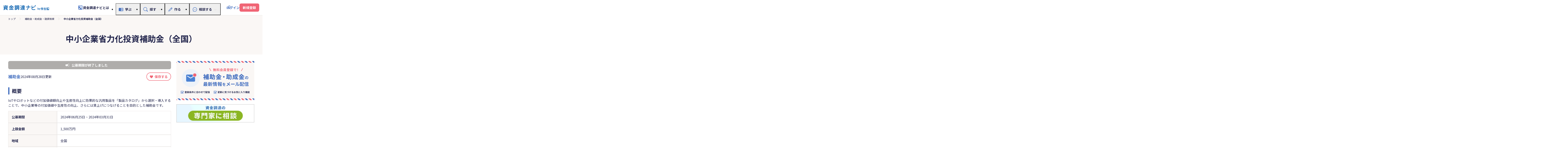

--- FILE ---
content_type: text/html; charset=utf-8
request_url: https://shikin.yayoi-kk.co.jp/search/y25059?q%5Banken_business_area_cds_str%5D=160008&q%5Bdetail_search%5D=true&q%5Bgroup%5D=subsidy
body_size: 15388
content:
<!DOCTYPE html>
<html lang="ja">
  <head>
    <!-- Google Tag Manager -->
    <script>(function(w,d,s,l,i){w[l]=w[l]||[];w[l].push({'gtm.start':
      new Date().getTime(),event:'gtm.js'});var f=d.getElementsByTagName(s)[0],
      j=d.createElement(s),dl=l!='dataLayer'?'&l='+l:'';j.async=true;j.src=
      'https://www.googletagmanager.com/gtm.js?id='+i+dl;f.parentNode.insertBefore(j,f);
      })(window,document,'script','dataLayer','GTM-PF49TJ');</script>
    <!-- End Google Tag Manager -->
    <meta charset="utf-8">
<title>中小企業省力化投資補助金（全国）【資金調達ナビ】</title>
<meta name="description" content="IoTやロボットなどの付加価値額向上や生産性向上に効果的な汎用製品を「製品カタログ」から選択・導入することで、中小企業等の付加価値や生産性の向上、さらには賃上げにつなげることを目的とした補助金です。">
<link rel="canonical" href="https://shikin.yayoi-kk.co.jp/search/y25059">
<meta name="robots" content="noindex">
<meta property="og:title" content="中小企業省力化投資補助金（全国）【資金調達ナビ】">
<meta property="og:type" content="website">
<meta property="og:url" content="https://shikin.yayoi-kk.co.jp/search/y25059">
<meta property="og:image" content="https://shikin.yayoi-kk.co.jp/packs/media/images/ogp-d2a58b8b71ff1a24423338fe6931e0a8.png">
<meta property="og:site_name" content="資金調達ナビ">
<meta property="og:description" content="IoTやロボットなどの付加価値額向上や生産性向上に効果的な汎用製品を「製品カタログ」から選択・導入することで、中小企業等の付加価値や生産性の向上、さらには賃上げにつなげることを目的とした補助金です。">
<meta name="twitter:card" content="summary_large_image">
    <meta name="viewport" content="width=device-width, initial-scale=1.0">
    <meta name="format-detection" content="telephone=no">
    <meta name="csrf-param" content="authenticity_token" />
<meta name="csrf-token" content="ORFt4PLNE2N_hHCv0oRfAH7yiAXUmGw6ki9yhZim9FQmeuW3n21j0-0Q_VMZlvLKVnJ-tQOST_I7awoBHo2ZsQ" />
    

    <link rel="stylesheet" href="/assets/application-e85ceae0755cbedd36a382741103083c5ec511955a4994a2450a88c20bdaa990.css" media="all" />
    <script src="/packs/js/search/application-06057933b7e28002b77a.js" defer="defer"></script>
    <link rel="stylesheet" href="/packs/css/search/application-50cf2e31.css" media="screen" />
    <script src="/packs/js/search/index-64dad6c98c54de809144.js"></script>

  </head>

  <body>
    <!-- Google Tag Manager (noscript) -->
    <noscript><iframe src="https://www.googletagmanager.com/ns.html?id=GTM-PF49TJ"
      height="0" width="0" style="display:none;visibility:hidden"></iframe></noscript>
    <!-- End Google Tag Manager (noscript) -->
    <!-- グローバルナビゲーション -->
    <header class="site-header" id="siteHeader">
  <div class="site-header_body">
    <div class="site-header_inner">
      <div class="site-header_row">
        <div class="site-header_row-group">
          <div class="site-header-logo">
            <a href="/">
              <h1>
                <img alt="資金調達ナビ by 弥生" width="300px" height="32px" src="/packs/media/images/logo--shikin-choutatu-navi-b10224fe9286baa16477b882fb09c129.svg" />
              </h1>
</a>          </div>
        </div>
        <div class="site-header_row-group">
          <div class="site-header-about display-only-pc">
            <a href="/about/index.html">
              <img src="/packs/media/images/icon--rising-arrow-78720d746aa8c0402f393f3cf9fefa8a.svg" />
              資金調達ナビとは
            </a>
          </div>
          <div class="site-header-menu">
            <button type="button" class="site-header-menu_btn" id="siteHeaderMenuBtn" aria-controls="siteHeaderMenuContent">
              <span class="site-header-menu_btn-text" id="siteHeaderMenuBtnText">
                メニューを開く
              </span>
            </button>
            <div class="site-header-menu_content fn-site-header-menu_content" id="siteHeaderMenuContent">
              <div class="site-header-menu_content-group">
                <div class="site-header-nav">
                  <ul class="site-header-nav_list">
                    <!-- 学ぶ -->
                    <li style="position: relative;">
                      <button type="button" class="site-header-nav_btn js-site-header-nav_btn" aria-controls="dropdown-pc-0-0" aria-expanded="false">
                        <span class="site-header-nav_btn-text">
                          <img class="site-header-nav_btn-icon" src="/packs/media/images/icon--menu--study-617b9e5fac5658b2d6ea8eb147717310.svg" />
                          学ぶ
                        </span>
                      </button>
                      <div class="site-header-nav_content fn-site-dropdown-pc_content js-site-dropdown-pc_content" id="dropdown-pc-0-0" style="transition: none;">
                        <div class="site-header-nav_content-inner">
                          <div class="site-header-toggle_wrap">
                            <details class="site-header-toggle js-site-header-toggle">
                              <summary>
                                <span class="site-header-toggle_title">
                                  <img class="site-header-nav_btn-icon" src="/packs/media/images/icon--menu--study-617b9e5fac5658b2d6ea8eb147717310.svg" />
                                  学ぶ
                                </span>
                              </summary>
                              <div class="site-header-toggle_content">
                                <div class="site-header-toggle_content-row">
                                  <ul class="site-header-list-link">
                                    <li>
                                      <a href="/study/index.html">資金調達を学ぶ</a>
                                    </li>
                                    <li>
                                        <a href="#" data-bs-toggle="modal" data-bs-target="#novelty-register-modal">記事お気に入り</a>
                                        <img src="/packs/media/images/icon--lock-2bd5091629c184637ed8f1916dea1555.svg" />
                                    </li>
                                  </ul>
                                </div><!-- /site-header-toggle_content-row -->
                              </div><!-- /site-header-toggle_content -->
                            </details>
                          </div><!-- /site-header-toggle_wrap -->
                        </div><!-- /site-header-nav_content-inner -->
                      </div><!-- /site-header-nav_content -->
                      <div class="site-header-nav_backdrop fn-site-dropdown-pc_backdrop js-site-header-nav_backdrop" style="transition: none;"></div>
                    </li>
                    <!-- 探す -->
                    <li style="position: relative;">
                      <button type="button" class="site-header-nav_btn js-site-header-nav_btn" aria-controls="dropdown-pc-0-1" aria-expanded="false">
                        <span class="site-header-nav_btn-text">
                          <img class="site-header-nav_btn-icon" src="/packs/media/images/icon--menu--search-cc6155d3d2269342bec31362f73a07d5.svg" />
                          探す
                        </span>
                      </button>
                      <div class="site-header-nav_content fn-site-dropdown-pc_content js-site-dropdown-pc_content" id="dropdown-pc-0-1" style="transition: none;">
                        <div class="site-header-nav_content-inner">
                          <div class="site-header-toggle_wrap">
                            <details class="site-header-toggle js-site-header-toggle">
                              <summary>
                                <span class="site-header-toggle_title">
                                  <img class="site-header-nav_btn-icon" src="/packs/media/images/icon--menu--search-cc6155d3d2269342bec31362f73a07d5.svg" />
                                  探す
                                </span>
                              </summary>
                              <div class="site-header-toggle_content">
                                <div class="site-header-toggle_content-row">
                                  <ul class="site-header-list-link">
                                    <li>
                                      <a href="/search">補助金・助成金・融資検索</a>
                                    </li>
                                    <li>
                                      <a href="/search/diagnose/start">補助金かんたん診断</a>
                                    </li>
                                    <li>
                                      <a href="/study/loan-simulator/index.html">返済シミュレーター</a>
                                    </li>
                                    <li>
                                        <a href="#" data-bs-toggle="modal" data-bs-target="#novelty-register-modal">補助金・助成金・融資お気に入り</a>
                                        <img src="/packs/media/images/icon--lock-2bd5091629c184637ed8f1916dea1555.svg" />
                                    </li>
                                  </ul>
                                </div><!-- /site-header-toggle_content-row -->
                              </div><!-- /site-header-toggle_content -->
                            </details>
                          </div><!-- /site-header-toggle_wrap -->
                        </div><!-- /site-header-nav_content-inner -->
                      </div><!-- /site-header-nav_content -->
                      <div class="site-header-nav_backdrop fn-site-dropdown-pc_backdrop js-site-header-nav_backdrop" style="transition: none;"></div>
                    </li>
                    <!-- 作る -->
                    <li style="position: relative;">
                      <button type="button" class="site-header-nav_btn js-site-header-nav_btn" aria-controls="dropdown-pc-0-2" aria-expanded="false">
                        <span class="site-header-nav_btn-text">
                          <img class="site-header-nav_btn-icon" src="/packs/media/images/icon--menu--make-plan-5f8f67ed33f5c48ded9c885f8b1d4ffe.svg" />
                          作る
                        </span>
                      </button>
                      <div class="site-header-nav_content fn-site-dropdown-pc_content js-site-dropdown-pc_content" id="dropdown-pc-0-2" style="transition: none;">
                        <div class="site-header-nav_content-inner">
                          <div class="site-header-toggle_wrap">
                            <details class="site-header-toggle js-site-header-toggle">
                              <summary>
                                <span class="site-header-toggle_title">
                                  <img class="site-header-nav_btn-icon" src="/packs/media/images/icon--menu--make-plan-5f8f67ed33f5c48ded9c885f8b1d4ffe.svg" />
                                  作る
                                </span>
                              </summary>
                              <div class="site-header-toggle_content">
                                <div class="site-header-toggle_content-row">
                                  <ul class="site-header-list-link">
                                    <li>
                                      <a href="/plan">創業計画書を作る</a>
                                    </li>
                                    <li>
                                        <a href="#" data-bs-toggle="modal" data-bs-target="#jfcSignupLoginModal">創業計画書一覧・編集</a>
                                        <img src="/packs/media/images/icon--lock-2bd5091629c184637ed8f1916dea1555.svg" />
                                    </li>
                                  </ul>
                                </div><!-- /site-header-toggle_content-row -->
                              </div><!-- /site-header-toggle_content -->
                            </details>
                          </div><!-- /site-header-toggle_wrap -->
                        </div><!-- /site-header-nav_content-inner -->
                      </div><!-- /site-header-nav_content -->
                      <div class="site-header-nav_backdrop fn-site-dropdown-pc_backdrop js-site-header-nav_backdrop" style="transition: none;"></div>
                    </li>
                    <!-- 相談する -->
                    <li style="position: relative;">
                      <button type="button" class="site-header-nav_btn js-site-header-nav_btn" aria-controls="dropdown-pc-0-3" aria-expanded="false">
                        <span class="site-header-nav_btn-text">
                          <img class="site-header-nav_btn-icon" src="/packs/media/images/icon--menu--consult-e83b356e92f50f4e19802f9f6bb5763e.svg" />
                          相談する
                        </span>
                      </button>
                      <div class="site-header-nav_content fn-site-dropdown-pc_content js-site-dropdown-pc_content" id="dropdown-pc-0-3" style="transition: none;">
                        <div class="site-header-nav_content-inner">
                          <div class="site-header-toggle_wrap">
                            <details class="site-header-toggle js-site-header-toggle">
                              <summary>
                                <span class="site-header-toggle_title">
                                  <img class="site-header-nav_btn-icon" src="/packs/media/images/icon--menu--consult-e83b356e92f50f4e19802f9f6bb5763e.svg" />
                                  相談する
                                </span>
                              </summary>
                              <div class="site-header-toggle_content">
                                <div class="site-header-toggle_content-row">
                                  <ul class="site-header-list-link">
                                    <li>
                                      <a href="/zeirishi-shoukai/index.html">専門家に相談する</a>
                                    </li>
                                  </ul>
                                </div><!-- /site-header-toggle_content-row -->
                              </div><!-- /site-header-toggle_content -->
                            </details>
                          </div><!-- /site-header-toggle_wrap -->
                        </div><!-- /site-header-nav_content-inner -->
                      </div><!-- /site-header-nav_content -->
                      <div class="site-header-nav_backdrop fn-site-dropdown-pc_backdrop js-site-header-nav_backdrop" style="transition: none;"></div>
                    </li>
                    <!-- 資金調達ナビとは -->
                    <li style="position: relative; order: -1;" class="display-only-sp">
                      <div class="site-header-nav_content">
                        <div class="site-header-nav_content-inner">
                          <div class="site-header-about">
                            <a href="/about/index.html">
                              <img src="/packs/media/images/icon--rising-arrow-78720d746aa8c0402f393f3cf9fefa8a.svg" />
                              資金調達ナビとは
                            </a>
                          </div>
                        </div><!-- /site-header-nav_content-inner -->
                      </div><!-- /site-header-nav_content -->
                    </li>
                  </ul>
                </div><!-- /site-header-nav -->
                  <div class="site-header-login">
                    <a href="/log_in">ログイン</a>
                  </div>
              </div><!-- /site-header-menu_content-group -->
            </div><!-- /site-header-menu_content -->
            <div class="site-header-menu_backdrop fn-site-menu_backdrop" id="siteHeaderMenuBackdrop" style="transition: none;"></div>
          </div><!-- /site-header-menu -->
            <div class="site-header-signup">
              <a href="#" data-bs-toggle="modal" data-bs-target="#novelty-register-modal">新規登録</a>
            </div>
        </div><!-- /site-header_row-group -->
      </div><!-- /site-header_row -->
    </div><!-- /site-header_inner -->
  </div><!-- /site-header_body -->
</header>

<!-- 新規登録（モーダル） -->
<div class="modal fade" id="novelty-register-modal">
  <div class="modal-dialog modal-dialog-centered main-modal--login__dialog">
    <div class="modal-content main-modal--login__content">
      <div class="modal-body">
        <div class="text-center">
          <div class="main-modal--login__title"></div>
          <div class="main-modal--login__head-text">
            資金調達ナビに会員登録・ログイン（無料）をすると、<br>
              以下の機能がご利用いただけます
              <div>
                <ul>
                  <li>記事コンテンツのおすすめ提案、お気に入り保存</li>
                  <li>最新情報のメール配信</li>
                  <li>創業計画をつくる</li>
                  <li>お気に入りの資金調達手段の登録、<br>補助金助成金かんたん診断結果の保存</li>
                </ul>
              </div>
          </div>
          <div class="main-modal--login__button-section main-modal--login__button-section__sign-up">
            <div class="main-modal--login__button-section__text">
              <span>「弥生ID」をお持ちでない方は、新規登録（無料）へお進みください</span>
            </div>
            <button type="button" class="button--orange" onclick="location.href='/sign_up'">「弥生ID」新規登録</button>
          </div>
          <div class="main-modal--login__button-section main-modal--login__button-section__login">
            <div class="main-modal--login__button-section__text">
              起業開業ナビなど弥生の製品やサービスを既にご利用いただいている<br>
              <span>「弥生ID」をお持ちの方は、スピーディーに会員登録完了ができます</span>
            </div>
            <button type="button" class="button--activity" onclick="location.href='/log_in'">「弥生ID」でログイン</button>
          </div>
        </div>
        <button type="button" class="main-modal-inner__close main-modal-inner__close__login" data-bs-dismiss="modal" aria-label="Close"></button>
      </div>
    </div>
  </div>
</div>
<div class="modal fade" id="foundingSignupLoginModal">
  <div class="modal-dialog modal-dialog-centered main-modal--login__dialog">
    <div class="modal-content main-modal--login__content">
      <div class="modal-body">
        <div class="text-center">
          <div class="main-modal--login__title"></div>
          <div class="main-modal--login__head-text">
            資金調達ナビに会員登録・ログイン（無料）をすると、<br>
            <span>「創業計画をつくる」</span>などの機能がご利用いただけます
          </div>
          <div class="main-modal--login__button-section main-modal--login__button-section__sign-up">
            <div class="main-modal--login__button-section__text">
              <span>「弥生ID」をお持ちでない方は、新規登録（無料）へお進みください</span>
            </div>
            <button type="button" class="button--orange" onclick="location.href='/sign_up?forwarding_destination=plan_founding_templates'">「弥生ID」新規登録</button>
          </div>
          <div class="main-modal--login__button-section main-modal--login__button-section__login">
            <div class="main-modal--login__button-section__text">
              起業開業ナビなど弥生の製品やサービスを既にご利用いただいている<br>
              <span>「弥生ID」をお持ちの方は、スピーディーに会員登録完了ができます</span>
            </div>
            <button type="button" class="button--activity" onclick="location.href='/log_in?forwarding_destination=plan_founding_templates'">「弥生ID」でログイン</button>
          </div>
        </div>
        <button type="button" class="main-modal-inner__close main-modal-inner__close__login" data-bs-dismiss="modal" aria-label="Close"></button>
      </div>
    </div>
  </div>
</div>

<input type="hidden" class="js-open_favorite_signup_login_modal" id="open_favorite_signup_login_modal">

<div class="modal fade" id="jfcSignupLoginModal">
  <div class="modal-dialog modal-dialog-centered main-modal--login__dialog">
    <div class="modal-content main-modal--login__content">
      <div class="modal-body">
        <div class="text-center">
          <div class="main-modal--login__title"></div>
          <div class="main-modal--login__head-text">
            資金調達ナビに会員登録・ログイン（無料）をすると、<br>
            <span>「創業計画をつくる」</span>などの機能がご利用いただけます
          </div>
          <div class="main-modal--login__button-section main-modal--login__button-section__sign-up">
            <div class="main-modal--login__button-section__text">
              <span>「弥生ID」をお持ちでない方は、新規登録（無料）へお進みください</span>
            </div>
            <button type="button" class="button--orange" onclick="location.href='/sign_up?forwarding_destination=plan_jfc_templates'">「弥生ID」新規登録</button>
          </div>
          <div class="main-modal--login__button-section main-modal--login__button-section__login">
            <div class="main-modal--login__button-section__text">
              起業開業ナビなど弥生の製品やサービスを既にご利用いただいている<br>
              <span>「弥生ID」をお持ちの方は、スピーディーに会員登録完了ができます</span>
            </div>
            <button type="button" class="button--activity" onclick="location.href='/log_in?forwarding_destination=plan_jfc_templates'">「弥生ID」でログイン</button>
          </div>
        </div>
        <button type="button" class="main-modal-inner__close main-modal-inner__close__login" data-bs-dismiss="modal" aria-label="Close"></button>
      </div>
    </div>
  </div>
</div>

<input type="hidden" class="js-open_favorite_signup_login_modal" id="open_favorite_signup_login_modal">


    <main role="main">
      <!-- ファーストビュー -->
      <div class="main-search-result__main-firstview">
  <!-- パンくずリスト -->
  <div class="main-search-result__breadcrumb">
    <a class="main-search-result__breadcrumb__link" href="/">トップ</a>
    <img class="d-inline arrow" src="/packs/media/images/icon--chevron_right--search-result-9aceab134a780beec0a9b8d3760724d8.svg" />
    <span><a class="main-search-result__breadcrumb__link" href="/search">補助金・助成金・融資検索</a></span>
    <img class="d-inline arrow" src="/packs/media/images/icon--chevron_right--search-result-9aceab134a780beec0a9b8d3760724d8.svg" />
    <span class="current-page">中小企業省力化投資補助金（全国）</span>
</div>

  <!-- タイトル -->
  <div class="main-search-result__main-firstview__title">
      <h1>中小企業省力化投資補助金（全国）</h1>
  </div>
</div>

        <!-- アンカーリンク -->
        <div id="" class="main-anchorlink"></div>


        <div class="main-detail-re25__grid-main__wrapper">
          <div class="grid--main main-detail-re25__grid-main">
            <div class="grid--main__main">
              <!-- メインカラム -->
              
  <div class="main-detail-re25__detail">
  <div class="main-detail-re25__heading-box">

  <!-- 公募期限 -->
    <div class="main-detail-re25__expired">
      <span>公募期限が終了しました</span>
    </div>

  <div class="main-detail-re25__heading">
    <span class="main-detail-re25__heading__type">
        補助金
    </span>
    <span class="main-detail-re25__heading__date">
      2024年08月28日更新
    </span>


    <div class="main-detail-re25__heading__favorite">
        <!-- お気に入り -->
  <div class="main-detail-re25__bookmark-tag">
    <form action="/toggle_favorite" accept-charset="UTF-8" data-remote="true" method="post"><input type="hidden" name="authenticity_token" value="rTaHPeTCYMe4dVjk7O4_7okRuB73igZTD6mgoblvOgQR6FJnetSULrJc8dYrEGL5PVhvsqNjy1FDkGPwUEY-BA" autocomplete="off" />
      <input type="hidden" name="anken_cd" value="y25059">
      <input type="hidden" name="action_on_click" value="touroku" class="js-favorite_action_on_click_y25059">
      <button name="button" type="submit" class="js-favorite_icon_re25_y25059 main-detail-re25__bookmark-tag__favorite-button main-detail-re25__bookmark-tag__unfavorited-state">
          保存する
</button></form>  </div>

    </div>
  </div>

</div>
  <div class="main-detail-re25__content">
      <div class="main-detail-re25__content--box">
  <h2 class="main-detail-re25__caption">概要</h2>
  <div class="main-detail-re25__overview">IoTやロボットなどの付加価値額向上や生産性向上に効果的な汎用製品を「製品カタログ」から選択・導入することで、中小企業等の付加価値や生産性の向上、さらには賃上げにつなげることを目的とした補助金です。</div>
  <div class="main-detail-re25__box">
    <span class="main-detail-re25__box-label">公募期間</span>
    <span class="main-detail-re25__box-data">
      <span>
        <span class="link--soating ">
          2024年06月25日
        </span>
         ~ 
        <span class="link--soating ">
          2024年03月31日
        </span>
      </span>
    </span>
  </div>
  <div class="main-detail-re25__box">
    <span class="main-detail-re25__box-label">上限金額</span>
    <span class="main-detail-re25__box-data">
      <span class="link--soating ">
        1,500万円
      </span>
      
    </span>
  </div>
  <div class="main-detail-re25__box">
    <span class="main-detail-re25__box-label">地域</span>
    <span class="main-detail-re25__box-data">
      <span class="link--soating">
        全国
      </span>
    </span>
  </div>
  <div class="main-detail-re25__box">
    <span class="main-detail-re25__box-label">助成率</span>
    <span class="main-detail-re25__box-data">
      <span class="link--soating">
        2分の1以内
      </span>
    </span>
  </div>
  <div class="main-detail-re25__box">
    <span class="main-detail-re25__box-label">実施機関</span>
    <span class="main-detail-re25__box-data">
      <span class="link--soating">
        経済産業省
      </span>
    </span>
  </div>
  <div class="main-detail-re25__box">
    <span class="main-detail-re25__box-label">対象者</span>
    <span class="main-detail-re25__box-data">
      <span class="link--soating">
        日本国内で事業を営む中小企業等（個人事業主を含む）
      </span>
    </span>
  </div>
</div>

      <div class="main-detail-re25__content--box">
  <h2 class="main-detail-re25__caption">特徴</h2>
  <div class="main-detail-re25__box">
    <span class="main-detail-re25__box-label">実施機関名</span>
    <span class="main-detail-re25__box-data">経済産業省</span>
  </div>
  <div class="main-detail-re25__box">
    <span class="main-detail-re25__box-label">概要</span>
    <span class="main-detail-re25__box-data">■補助対象事業者<br />日本国内で事業を営む中小企業等（個人事業主を含む）。<br /><br />■基本要件<br />本事業では、カタログに登録された省力化製品を導入し、販売事業者と共同で取り組む事業であって、以下の目標及び「補助対象事業の要件」に記載された要件を満たす事業計画に基づいて行われるものを補助対象とします。<br />（1）労働生産性の向上目標<br />・補助事業終了後3年間で毎年、申請時と比較して労働生産性を年平均成長率（CAGR）3.0％以上向上させる事業計画を策定し、採択を受けた場合はそれに取り組む必要があります。<br />（2）賃上げの目標<br />・下記2点を補助事業期間終了時点で達成する見込みの事業計画を策定した事業者は、補助上限額を表中括弧内の額に引き上げます。<br />1．事業場内最低賃金を45円以上増加させる<br />2．給与支給総額を6％以上増加させる<br /><br />■補助対象事業の要件<br />（1）導入する省力化製品に紐付けられた業種のうち少なくとも1つ以上が、補助事業者の営む事業の業種と合致すること。<br />（2）カタログに登録された価格以内の製品本体価格・導入経費を補助対象として事業計画に組み込むこと。なお、補助額の範囲外で、自費により経費を追加することは認められる。<br />（3）労働生産性の向上目標を設定し、その実現に向けて取り組むこと。<br />（4）（補助上限額の引き上げを行う場合、）賃上げの目標を設定し、その計画を従業員に対して表明するとともに、その実現に向けて取り組むこと。<br />（5）省力化製品を登録されている業種・業務プロセス以外の用途に供する事業ではないこと。<br />（6）労働生産性の向上に係る目標を合理的に達成することが可能な事業計画に沿って実施されること。<br />（7）効果報告期間が終了するまでの間、省力化製品の導入を契機として、自然退職や自己都合退職によらない従業員の解雇を積極的に行わないこと。<br />（8）（補助額が500万円を超える場合）保険への加入を行うこと。<br />（9）既に所有する製品の置き換えを行うものでは無いこと。<br />（10）ＧビズＩＤプライムを取得していること。<br /><br />■補助対象経費<br />（1）製品本体価格<br />・専ら補助事業のために使用される機械装置、工具・器具（測定工具・検査工具等）及びそれに付随する専用ソフトウェア・情報システム等の購入に要する経費<br />（2）導入に要する費用（導入経費）<br />・省力化製品の設置作業や運搬費、動作確認の費用、マスタ設定等の導入設定費用<br /><br />■補助率及び補助上限額<br />補助率：2分の1以内<br />限度額：以下の表のとおり<br />〇「従業員数」：限度額（大幅な賃上げを行う場合）<br />・「5人以下」：200万円（300万円）<br />・「6～20人以下」：500万円以下（750万円）<br />・「21人以上」：1000万円以下（1500万円）<br /><br />■交付申請期間<br />2024年6月25日（火）～　随時受付中　※2024年8月9日（金）より、応募・交付申請は随時受付に変更になりました。</span>
  </div>
  <div class="main-detail-re25__box">
    <span class="main-detail-re25__box-label">課題・資金使途</span>
    <span class="main-detail-re25__box-data">機械への投資、先端技術・AI・ロボットを導入、ITツール・テレワークの導入・DX化、環境問題への対応・省エネ対策</span>
  </div>
    <div class="main-detail-re25__box">
      <span class="main-detail-re25__box-label">上限金額（助成額等）</span>
      <span class="main-detail-re25__box-data">
        <span class="d-block">1,500万円</span>
        <span class="d-block"></span>
      </span>
    </div>
    <div class="main-detail-re25__box">
      <span class="main-detail-re25__box-label">助成率<button class="m-tooltip">
	<div>?</div>
  <div class="m-tooltip__content">
    <div class="m-tooltip__item">
      <span class="m-tooltip__heading"></span>
      <span class="m-tooltip__data">補助・助成対象経費の内、補助金・助成金として交付される金額の割合です。</span>
    </div>
  </div>
</button></span>
      <span class="main-detail-re25__box-data">2分の1以内</span>
    </div>
  <div class="main-detail-re25__box">
    <span class="main-detail-re25__box-label">対象費用</span>
    <span class="main-detail-re25__box-data">製品本体価格,導入経費</span>
  </div>
</div>
<div class="main-detail-re25__content--box">
  <h2 class="main-detail-re25__caption">申込条件</h2>
  <div class="main-detail-re25__box">
    <span class="main-detail-re25__box-label">対象者</span>
    <span class="main-detail-re25__box-data">日本国内で事業を営む中小企業等（個人事業主を含む）</span>
  </div>
  <div class="main-detail-re25__box">
    <span class="main-detail-re25__box-label">事業形態</span>
    <span class="main-detail-re25__box-data">個人事業主、法人（株式会社・合同会社など）、非営利法人（医療法人を除く）</span>
  </div>
  <div class="main-detail-re25__box">
    <span class="main-detail-re25__box-label">業種分類</span>
    <span class="main-detail-re25__box-data">
      <span class="d-block">すべて（基本的に業種制限なし）</span>
      <span class="d-block"></span>
    </span>
  </div>
    <div class="main-detail-re25__box">
      <span class="main-detail-re25__box-label">継続年数<button class="m-tooltip">
	<div>?</div>
  <div class="m-tooltip__content">
    <div class="m-tooltip__item">
      <span class="m-tooltip__heading"></span>
      <span class="m-tooltip__data">創業後の期数になります。創業前に対応するかは「事業形態」の欄をご確認ください。</span>
    </div>
  </div>
</button></span>
      <span class="main-detail-re25__box-data">創業1期目、創業2期目、創業3期目、4期目以降</span>
    </div>
  <div class="main-detail-re25__box">
    <span class="main-detail-re25__box-label">地域</span>
    <span class="main-detail-re25__box-data">全国</span>
  </div>
  <div class="main-detail-re25__box">
    <span class="main-detail-re25__box-label">訪問の必要性</span>
    <span class="main-detail-re25__box-data">
      <span class="d-block">不要</span>
      <span class="d-block"></span>
    </span>
  </div>
  <div class="main-detail-re25__box">
    <span class="main-detail-re25__box-label">公募期間</span>
    <span class="main-detail-re25__box-data">
      <span class="d-block">2024年06月25日 ~ 2024年03月31日</span>
      <span class="d-block"></span>
    </span>
  </div>
</div>
  <div class="main-detail-re25__content--box">
    <h2 class="main-detail-re25__caption">その他</h2>
    <div class="main-detail-re25__box">
      <span class="main-detail-re25__box-label">備考</span>
      <span class="main-detail-re25__box-data">
        <div class="trix-content">
  以下の情報を更新しました<br>締切日<br>応募受付期間
</div>

      </span>
    </div>
  </div>

    <div class="main-detail-re25__content--footer">
      <button type="button" class="main-detail-re25__external-link-button gtm-external-link" data-id="y25059" onclick="window.open('https://shoryokuka.smrj.go.jp/', '_blank', 'noopener noreferrer')" name="gtm-modal-external-btn" value="補助金_経済産業省_中小企業省力化投資補助金（全国）">
        提供元サイト
      </button>
      <div class="pc-only">
          <!-- お気に入り -->
  <div class="main-detail-re25__bookmark-tag">
    <form action="/toggle_favorite" accept-charset="UTF-8" data-remote="true" method="post"><input type="hidden" name="authenticity_token" value="itkz_vAT0CVr5TPQz88hpb_sdkp1U2z-XCjkgI5ooHA2B-akbgUkzGHMmuIIMXyyC6Wh5iG6ofwQESfRZ0GkcA" autocomplete="off" />
      <input type="hidden" name="anken_cd" value="y25059">
      <input type="hidden" name="action_on_click" value="touroku" class="js-favorite_action_on_click_y25059">
      <button name="button" type="submit" class="js-favorite_icon_re25_y25059 main-detail-re25__bookmark-tag__favorite-button main-detail-re25__bookmark-tag__unfavorited-state">
          保存する
</button></form>  </div>

      </div>
    </div>
  </div>
</div>


<div class="main-detail-re25__back-page-link__wrapper">
  <a class="main-detail-re25__back-page-link" href="/search">
    補助金・助成金・融資検索TOPへ
</a></div>

            </div>
            <div class="grid--main__side main-detail-re25__grid-main__side">
              <!-- サイドバー -->
              <div class="main-detail-re25__sidebar__banner">
  <div class="main-sidebar no-padding">
      <div class="main-sidebar__banner no-border">
        <a
          href="#"
          class="ls-banner"
          data-bs-toggle="modal"
          data-bs-target="#novelty-register-modal"
        >
          <img alt="メール配信" src="/packs/media/images/banner--ls-mail-a1dcf76519152d2e578a517d3ec9df47.png" />
        </a>
      </div>
    <div class="main-sidebar__banner no-border">
      <a
        href="/zeirishi-shoukai/index.html"
        target="_blank"
        rel="noopener noreferrer"
        class="ls-banner"
      >
        <img alt="専門家に相談" src="/packs/media/images/suchi-banner-small-2f5add09a7cd67b59d4994ff73cfed1e.png" />
      </a>
    </div>
  </div>
</div>

            </div>
          </div>
            <div class="main-detail-re25__relation__wrapper">
              <div class="main-detail-re25__relation">
                <h2 class="main-detail-re25__caption">関連する資金調達手段</h2>
<div class="swiper-container" id="swiper-container__main-detail-relation">
  <div class="swiper-wrapper">
      <div class="swiper-slide">
          <!-- card -->
<div class="main-search-result__card " onclick="window.open('/search/9171', '_blank', 'noopener noreferrer')">
  <div class="main-search-result__card__container">
    
<div class="main-search-result__card__heading-box">
  <div class="main-search-result__card__heading">
    <span class="main-search-result__card__heading__date expire-soon">
        <span>
          2025年03月31日
           ~ 
        </span>
        <span>
          2025年12月02日
        </span>
    </span>
      <!-- お気に入り -->
  <div class="main-search-result__card__bookmark-tag">
    <form action="/toggle_favorite" accept-charset="UTF-8" data-remote="true" method="post"><input type="hidden" name="authenticity_token" value="UOf83NYvV9jUQAjsWmpn74BG8xjtTyFW42dzrpPeXTnsOSmGSDmjMd5pod6dlDr4NA8ktLmm7FSvXrD_evdZOQ" autocomplete="off" />
      <input type="hidden" name="anken_cd" value="9171">
      <input type="hidden" name="action_on_click" value="touroku" class="js-favorite_action_on_click_9171">
      <button name="button" type="submit" class="js-favorite_icon_search_result_9171 main-search-result__card__bookmark-tag__unfavorited-state" onclick="event.stopPropagation();">
          <img alt="お気に入り登録" src="/packs/media/images/icon--heart-mark--off-09d282e81b484839d986480f3a1ba1c9.svg" />
</button>      <div class="main-search-result__card__bookmark-tag__favorited-state-hover-icon js-search-result-card-bookmark-tag-state-hover-icon" style="transition: none;"></div>
      <div class="main-search-result__card__bookmark-tag__unfavorited-state-hover-icon js-search-result-card-bookmark-tag-state-hover-icon" style="transition: none;"></div>
</form>  </div>

  </div>
  <div class="main-search-result__card__title__wrapper">
    <span class="main-search-result__card__title">
      IT導入補助金（全国）
    </span>
  </div>
</div>
      <div class="main-search-result__card__content">
  <div class="main-search-result__card__items">
    <div class="main-search-result__card__item">
      <span class="main-search-result__card__item-label">上限金額</span>
      <span class="main-search-result__card__item-data">
        <span class="">
          3,200万円
        </span>
        
      </span>
    </div>
    <div class="main-search-result__card__item">
      <span class="main-search-result__card__item-label">助成率</span>
      <span class="main-search-result__card__item-data">
        <span class="">
          3分の2以内
        </span>
      </span>
    </div>
    <div class="main-search-result__card__item">
      <span class="main-search-result__card__item-label">地域</span>
      <span class="main-search-result__card__item-data">
        <span class="">
          全国
        </span>
      </span>
    </div>
    <div class="main-search-result__card__item">
      <span class="main-search-result__card__item-label">実施機関</span>
      <span class="main-search-result__card__item-data">
        <span class="">
          経済産業省
        </span>
      </span>
    </div>
  </div>
</div>

    <div class="main-search-result__card__under__wrapper">
  <div class="main-search-result__card__under">
    <div class="main-search-result__card__under__anken-type__wrapper">
        <span class="main-search-result__card__under__anken-type">
          補助金
        </span>
    </div>
    <div class="main-search-result__card__under__read-more__wrapper">
      <span class="main-search-result__card__under__read-more">詳しく見る</span>
    </div>
  </div>
</div>

  </div>
</div>

      </div>
      <div class="swiper-slide">
          <!-- card -->
<div class="main-search-result__card " onclick="window.open('/search/loan-0000000000000104', '_blank', 'noopener noreferrer')">
  <div class="main-search-result__card__container">
    
<div class="main-search-result__card__heading-box">
  <div class="main-search-result__card__heading">
    <span class="main-search-result__card__heading__date ">
        PayPay銀行
    </span>
      <!-- お気に入り -->
  <div class="main-search-result__card__bookmark-tag">
    <form action="/toggle_favorite" accept-charset="UTF-8" data-remote="true" method="post"><input type="hidden" name="authenticity_token" value="02cqgJh7wHrxKBJghYB_RU7fMncUJAhpLsxbcXegslxvuf_aBm00k_sBu1JCfiJS-pbl20DNxWti9Zggnom2XA" autocomplete="off" />
      <input type="hidden" name="anken_cd" value="loan-0000000000000104">
      <input type="hidden" name="action_on_click" value="touroku" class="js-favorite_action_on_click_loan-0000000000000104">
      <button name="button" type="submit" class="js-favorite_icon_search_result_loan-0000000000000104 main-search-result__card__bookmark-tag__unfavorited-state" onclick="event.stopPropagation();">
          <img alt="お気に入り登録" src="/packs/media/images/icon--heart-mark--off-09d282e81b484839d986480f3a1ba1c9.svg" />
</button>      <div class="main-search-result__card__bookmark-tag__favorited-state-hover-icon js-search-result-card-bookmark-tag-state-hover-icon" style="transition: none;"></div>
      <div class="main-search-result__card__bookmark-tag__unfavorited-state-hover-icon js-search-result-card-bookmark-tag-state-hover-icon" style="transition: none;"></div>
</form>  </div>

  </div>
  <div class="main-search-result__card__title__wrapper">
    <span class="main-search-result__card__title">
      事業性融資
    </span>
  </div>
</div>
      <div class="main-search-result__card__content">
  <div class="main-search-result__card__items">
    <div class="main-search-result__card__item">
      <span class="main-search-result__card__item-label">借入可能額</span>
      <span class="main-search-result__card__item-data">
        <span class="">
          3,000万円
        </span>
      </span>
    </div>
    <div class="main-search-result__card__item">
      <span class="main-search-result__card__item-label">金利</span>
      <span class="main-search-result__card__item-data">
        <span class="">
          1.90%
        </span>
        ~
        <span class="">
          5.30%
        </span>
      </span>
    </div>
    <div class="main-search-result__card__item">
      <span class="main-search-result__card__item-label">最長借入期間</span>
      <span class="main-search-result__card__item-data">
        <span class="">
          5年
        </span>
      </span>
    </div>
    <div class="main-search-result__card__item">
      <span class="main-search-result__card__item-label">審査回答期間</span>
      <span class="main-search-result__card__item-data">
        <span class="">
          最短1日
        </span>
      </span>
    </div>
    <div class="main-search-result__card__item">
      <span class="main-search-result__card__item-label">担保</span>
      <span class="main-search-result__card__item-data">
        <span class="">
          不要
        </span>
      </span>
    </div>
    <div class="main-search-result__card__item">
      <span class="main-search-result__card__item-label">代表者連帯保証</span>
      <span class="main-search-result__card__item-data">
        <span class="">
          必要
        </span>
      </span>
    </div>
  </div>
</div>

    <div class="main-search-result__card__under__wrapper">
  <div class="main-search-result__card__under">
    <div class="main-search-result__card__under__anken-type__wrapper">
        <span class="main-search-result__card__under__anken-type">
          融資
        </span>
    </div>
    <div class="main-search-result__card__under__read-more__wrapper">
      <span class="main-search-result__card__under__read-more">詳しく見る</span>
    </div>
  </div>
</div>

  </div>
</div>

      </div>
      <div class="swiper-slide">
          <!-- card -->
<div class="main-search-result__card " onclick="window.open('/search/y6222', '_blank', 'noopener noreferrer')">
  <div class="main-search-result__card__container">
    
<div class="main-search-result__card__heading-box">
  <div class="main-search-result__card__heading">
    <span class="main-search-result__card__heading__date ">
        <span>
          2025年04月01日
           ~ 
        </span>
        <span>
          2026年03月31日
        </span>
    </span>
      <!-- お気に入り -->
  <div class="main-search-result__card__bookmark-tag">
    <form action="/toggle_favorite" accept-charset="UTF-8" data-remote="true" method="post"><input type="hidden" name="authenticity_token" value="OcX_1UbLnnU_RFjAkdlECte8YrEs0kab45cCvDzkU3OFGyqP2N1qnDVt8fJWJxkdY_W1HXg7i5mvrsHt1c1Xcw" autocomplete="off" />
      <input type="hidden" name="anken_cd" value="y6222">
      <input type="hidden" name="action_on_click" value="touroku" class="js-favorite_action_on_click_y6222">
      <button name="button" type="submit" class="js-favorite_icon_search_result_y6222 main-search-result__card__bookmark-tag__unfavorited-state" onclick="event.stopPropagation();">
          <img alt="お気に入り登録" src="/packs/media/images/icon--heart-mark--off-09d282e81b484839d986480f3a1ba1c9.svg" />
</button>      <div class="main-search-result__card__bookmark-tag__favorited-state-hover-icon js-search-result-card-bookmark-tag-state-hover-icon" style="transition: none;"></div>
      <div class="main-search-result__card__bookmark-tag__unfavorited-state-hover-icon js-search-result-card-bookmark-tag-state-hover-icon" style="transition: none;"></div>
</form>  </div>

  </div>
  <div class="main-search-result__card__title__wrapper">
    <span class="main-search-result__card__title">
      クリーンエネルギー自動車導入促進補助金（クリーンエネルギー自動車）（全国）
    </span>
  </div>
</div>
      <div class="main-search-result__card__content">
  <div class="main-search-result__card__items">
    <div class="main-search-result__card__item">
      <span class="main-search-result__card__item-label">上限金額</span>
      <span class="main-search-result__card__item-data">
        <span class="">
          238万円
        </span>
        
      </span>
    </div>
    <div class="main-search-result__card__item">
      <span class="main-search-result__card__item-label">助成率</span>
      <span class="main-search-result__card__item-data">
        <span class="">
          定額支給
        </span>
      </span>
    </div>
    <div class="main-search-result__card__item">
      <span class="main-search-result__card__item-label">地域</span>
      <span class="main-search-result__card__item-data">
        <span class="">
          全国
        </span>
      </span>
    </div>
    <div class="main-search-result__card__item">
      <span class="main-search-result__card__item-label">実施機関</span>
      <span class="main-search-result__card__item-data">
        <span class="">
          経済産業省
        </span>
      </span>
    </div>
  </div>
</div>

    <div class="main-search-result__card__under__wrapper">
  <div class="main-search-result__card__under">
    <div class="main-search-result__card__under__anken-type__wrapper">
        <span class="main-search-result__card__under__anken-type">
          補助金
        </span>
    </div>
    <div class="main-search-result__card__under__read-more__wrapper">
      <span class="main-search-result__card__under__read-more">詳しく見る</span>
    </div>
  </div>
</div>

  </div>
</div>

      </div>
      <div class="swiper-slide">
          <!-- card -->
<div class="main-search-result__card " onclick="window.open('/search/loan-0000000000000034', '_blank', 'noopener noreferrer')">
  <div class="main-search-result__card__container">
    
<div class="main-search-result__card__heading-box">
  <div class="main-search-result__card__heading">
    <span class="main-search-result__card__heading__date ">
        諏訪信用金庫
    </span>
      <!-- お気に入り -->
  <div class="main-search-result__card__bookmark-tag">
    <form action="/toggle_favorite" accept-charset="UTF-8" data-remote="true" method="post"><input type="hidden" name="authenticity_token" value="P9UU17k5nB0ZZH6IHh_V6lM0RF0DQaNT1PjXLUOoPViDC8GNJy9o9BNN17rZ4Yj9532T8VeoblGYwRR8qoE5WA" autocomplete="off" />
      <input type="hidden" name="anken_cd" value="loan-0000000000000034">
      <input type="hidden" name="action_on_click" value="touroku" class="js-favorite_action_on_click_loan-0000000000000034">
      <button name="button" type="submit" class="js-favorite_icon_search_result_loan-0000000000000034 main-search-result__card__bookmark-tag__unfavorited-state" onclick="event.stopPropagation();">
          <img alt="お気に入り登録" src="/packs/media/images/icon--heart-mark--off-09d282e81b484839d986480f3a1ba1c9.svg" />
</button>      <div class="main-search-result__card__bookmark-tag__favorited-state-hover-icon js-search-result-card-bookmark-tag-state-hover-icon" style="transition: none;"></div>
      <div class="main-search-result__card__bookmark-tag__unfavorited-state-hover-icon js-search-result-card-bookmark-tag-state-hover-icon" style="transition: none;"></div>
</form>  </div>

  </div>
  <div class="main-search-result__card__title__wrapper">
    <span class="main-search-result__card__title">
      すわしん事業承継ローン
    </span>
  </div>
</div>
      <div class="main-search-result__card__content">
  <div class="main-search-result__card__items">
    <div class="main-search-result__card__item">
      <span class="main-search-result__card__item-label">借入可能額</span>
      <span class="main-search-result__card__item-data">
        <span class="">
          1億円
        </span>
      </span>
    </div>
    <div class="main-search-result__card__item">
      <span class="main-search-result__card__item-label">金利</span>
      <span class="main-search-result__card__item-data">
        <span class="">
          1.55%
        </span>
        ~
        <span class="">
          2.35%
        </span>
      </span>
    </div>
    <div class="main-search-result__card__item">
      <span class="main-search-result__card__item-label">最長借入期間</span>
      <span class="main-search-result__card__item-data">
        <span class="">
          20年
        </span>
      </span>
    </div>
    <div class="main-search-result__card__item">
      <span class="main-search-result__card__item-label">審査回答期間</span>
      <span class="main-search-result__card__item-data">
        <span class="">
          2週間程度
        </span>
      </span>
    </div>
    <div class="main-search-result__card__item">
      <span class="main-search-result__card__item-label">担保</span>
      <span class="main-search-result__card__item-data">
        <span class="">
          場合によって必要
        </span>
      </span>
    </div>
    <div class="main-search-result__card__item">
      <span class="main-search-result__card__item-label">代表者連帯保証</span>
      <span class="main-search-result__card__item-data">
        <span class="">
          必要
        </span>
      </span>
    </div>
  </div>
</div>

    <div class="main-search-result__card__under__wrapper">
  <div class="main-search-result__card__under">
    <div class="main-search-result__card__under__anken-type__wrapper">
        <span class="main-search-result__card__under__anken-type">
          融資
        </span>
    </div>
    <div class="main-search-result__card__under__read-more__wrapper">
      <span class="main-search-result__card__under__read-more">詳しく見る</span>
    </div>
  </div>
</div>

  </div>
</div>

      </div>
      <div class="swiper-slide">
          <!-- card -->
<div class="main-search-result__card " onclick="window.open('/search/y27202', '_blank', 'noopener noreferrer')">
  <div class="main-search-result__card__container">
    
<div class="main-search-result__card__heading-box">
  <div class="main-search-result__card__heading">
    <span class="main-search-result__card__heading__date ">
        <span>
          2025年04月01日
           ~ 
        </span>
        <span>
          2026年03月31日
        </span>
    </span>
      <!-- お気に入り -->
  <div class="main-search-result__card__bookmark-tag">
    <form action="/toggle_favorite" accept-charset="UTF-8" data-remote="true" method="post"><input type="hidden" name="authenticity_token" value="03puQe_hMJ-dPBmZ-xIWSc-uJ34LKFLpjEcUo00ejS1vpLsbcffEdpcVsKs87Etee-fw0l_Bn-vAftfypDeJLQ" autocomplete="off" />
      <input type="hidden" name="anken_cd" value="y27202">
      <input type="hidden" name="action_on_click" value="touroku" class="js-favorite_action_on_click_y27202">
      <button name="button" type="submit" class="js-favorite_icon_search_result_y27202 main-search-result__card__bookmark-tag__unfavorited-state" onclick="event.stopPropagation();">
          <img alt="お気に入り登録" src="/packs/media/images/icon--heart-mark--off-09d282e81b484839d986480f3a1ba1c9.svg" />
</button>      <div class="main-search-result__card__bookmark-tag__favorited-state-hover-icon js-search-result-card-bookmark-tag-state-hover-icon" style="transition: none;"></div>
      <div class="main-search-result__card__bookmark-tag__unfavorited-state-hover-icon js-search-result-card-bookmark-tag-state-hover-icon" style="transition: none;"></div>
</form>  </div>

  </div>
  <div class="main-search-result__card__title__wrapper">
    <span class="main-search-result__card__title">
      新規就農者営農開始支援補助金（旭川市）
    </span>
  </div>
</div>
      <div class="main-search-result__card__content">
  <div class="main-search-result__card__items">
    <div class="main-search-result__card__item">
      <span class="main-search-result__card__item-label">上限金額</span>
      <span class="main-search-result__card__item-data">
        <span class="">
          300万円
        </span>
        
      </span>
    </div>
    <div class="main-search-result__card__item">
      <span class="main-search-result__card__item-label">助成率</span>
      <span class="main-search-result__card__item-data">
        <span class="">
          30%以内
        </span>
      </span>
    </div>
    <div class="main-search-result__card__item">
      <span class="main-search-result__card__item-label">地域</span>
      <span class="main-search-result__card__item-data">
        <span class="">
          北海道旭川市
        </span>
      </span>
    </div>
    <div class="main-search-result__card__item">
      <span class="main-search-result__card__item-label">実施機関</span>
      <span class="main-search-result__card__item-data">
        <span class="">
          旭川市
        </span>
      </span>
    </div>
  </div>
</div>

    <div class="main-search-result__card__under__wrapper">
  <div class="main-search-result__card__under">
    <div class="main-search-result__card__under__anken-type__wrapper">
        <span class="main-search-result__card__under__anken-type">
          補助金
        </span>
    </div>
    <div class="main-search-result__card__under__read-more__wrapper">
      <span class="main-search-result__card__under__read-more">詳しく見る</span>
    </div>
  </div>
</div>

  </div>
</div>

      </div>
      <div class="swiper-slide">
          <!-- card -->
<div class="main-search-result__card " onclick="window.open('/search/loan-0000000000000061', '_blank', 'noopener noreferrer')">
  <div class="main-search-result__card__container">
    
<div class="main-search-result__card__heading-box">
  <div class="main-search-result__card__heading">
    <span class="main-search-result__card__heading__date ">
        香川銀行
    </span>
      <!-- お気に入り -->
  <div class="main-search-result__card__bookmark-tag">
    <form action="/toggle_favorite" accept-charset="UTF-8" data-remote="true" method="post"><input type="hidden" name="authenticity_token" value="NQ62UB_ME5tVbkuKvDJ0_G-DpfKmm0SnCPcB8b_xtOuJ0GMKgdrncl9H4rh7zCnr28pyXvJyiaVEzsKgVtiw6w" autocomplete="off" />
      <input type="hidden" name="anken_cd" value="loan-0000000000000061">
      <input type="hidden" name="action_on_click" value="touroku" class="js-favorite_action_on_click_loan-0000000000000061">
      <button name="button" type="submit" class="js-favorite_icon_search_result_loan-0000000000000061 main-search-result__card__bookmark-tag__unfavorited-state" onclick="event.stopPropagation();">
          <img alt="お気に入り登録" src="/packs/media/images/icon--heart-mark--off-09d282e81b484839d986480f3a1ba1c9.svg" />
</button>      <div class="main-search-result__card__bookmark-tag__favorited-state-hover-icon js-search-result-card-bookmark-tag-state-hover-icon" style="transition: none;"></div>
      <div class="main-search-result__card__bookmark-tag__unfavorited-state-hover-icon js-search-result-card-bookmark-tag-state-hover-icon" style="transition: none;"></div>
</form>  </div>

  </div>
  <div class="main-search-result__card__title__wrapper">
    <span class="main-search-result__card__title">
      香川医療・介護開業サポートローン
    </span>
  </div>
</div>
      <div class="main-search-result__card__content">
  <div class="main-search-result__card__items">
    <div class="main-search-result__card__item">
      <span class="main-search-result__card__item-label">借入可能額</span>
      <span class="main-search-result__card__item-data">
        <span class="">
          20億円
        </span>
      </span>
    </div>
    <div class="main-search-result__card__item">
      <span class="main-search-result__card__item-label">金利</span>
      <span class="main-search-result__card__item-data">
        <span class="">
          
        </span>
        ー
        <span class="">
          
        </span>
      </span>
    </div>
    <div class="main-search-result__card__item">
      <span class="main-search-result__card__item-label">最長借入期間</span>
      <span class="main-search-result__card__item-data">
        <span class="">
          25年
        </span>
      </span>
    </div>
    <div class="main-search-result__card__item">
      <span class="main-search-result__card__item-label">審査回答期間</span>
      <span class="main-search-result__card__item-data">
        <span class="">
          3週間程度
        </span>
      </span>
    </div>
    <div class="main-search-result__card__item">
      <span class="main-search-result__card__item-label">担保</span>
      <span class="main-search-result__card__item-data">
        <span class="">
          場合によって必要
        </span>
      </span>
    </div>
    <div class="main-search-result__card__item">
      <span class="main-search-result__card__item-label">代表者連帯保証</span>
      <span class="main-search-result__card__item-data">
        <span class="">
          場合によって必要
        </span>
      </span>
    </div>
  </div>
</div>

    <div class="main-search-result__card__under__wrapper">
  <div class="main-search-result__card__under">
    <div class="main-search-result__card__under__anken-type__wrapper">
        <span class="main-search-result__card__under__anken-type">
          融資
        </span>
    </div>
    <div class="main-search-result__card__under__read-more__wrapper">
      <span class="main-search-result__card__under__read-more">詳しく見る</span>
    </div>
  </div>
</div>

  </div>
</div>

      </div>
      <div class="swiper-slide">
          <!-- card -->
<div class="main-search-result__card " onclick="window.open('/search/y27203', '_blank', 'noopener noreferrer')">
  <div class="main-search-result__card__container">
    
<div class="main-search-result__card__heading-box">
  <div class="main-search-result__card__heading">
    <span class="main-search-result__card__heading__date ">
        <span>
          2025年04月01日
           ~ 
        </span>
        <span>
          2026年03月31日
        </span>
    </span>
      <!-- お気に入り -->
  <div class="main-search-result__card__bookmark-tag">
    <form action="/toggle_favorite" accept-charset="UTF-8" data-remote="true" method="post"><input type="hidden" name="authenticity_token" value="neYsGkn1aWeeUkfI9vZDXPCZbc-eeuewWvajnOI3mcIhOPlA1-OdjpR77voxCB5LRNC6Y8qTKrIWz2DNCx6dwg" autocomplete="off" />
      <input type="hidden" name="anken_cd" value="y27203">
      <input type="hidden" name="action_on_click" value="touroku" class="js-favorite_action_on_click_y27203">
      <button name="button" type="submit" class="js-favorite_icon_search_result_y27203 main-search-result__card__bookmark-tag__unfavorited-state" onclick="event.stopPropagation();">
          <img alt="お気に入り登録" src="/packs/media/images/icon--heart-mark--off-09d282e81b484839d986480f3a1ba1c9.svg" />
</button>      <div class="main-search-result__card__bookmark-tag__favorited-state-hover-icon js-search-result-card-bookmark-tag-state-hover-icon" style="transition: none;"></div>
      <div class="main-search-result__card__bookmark-tag__unfavorited-state-hover-icon js-search-result-card-bookmark-tag-state-hover-icon" style="transition: none;"></div>
</form>  </div>

  </div>
  <div class="main-search-result__card__title__wrapper">
    <span class="main-search-result__card__title">
      経営体育成支援事業補助金 （旭川市）
    </span>
  </div>
</div>
      <div class="main-search-result__card__content">
  <div class="main-search-result__card__items">
    <div class="main-search-result__card__item">
      <span class="main-search-result__card__item-label">上限金額</span>
      <span class="main-search-result__card__item-data">
        <span class="">
          
        </span>
         ー 
      </span>
    </div>
    <div class="main-search-result__card__item">
      <span class="main-search-result__card__item-label">助成率</span>
      <span class="main-search-result__card__item-data">
        <span class="">
          50%以内（※対象事業により異なる）
        </span>
      </span>
    </div>
    <div class="main-search-result__card__item">
      <span class="main-search-result__card__item-label">地域</span>
      <span class="main-search-result__card__item-data">
        <span class="">
          北海道旭川市
        </span>
      </span>
    </div>
    <div class="main-search-result__card__item">
      <span class="main-search-result__card__item-label">実施機関</span>
      <span class="main-search-result__card__item-data">
        <span class="">
          旭川市
        </span>
      </span>
    </div>
  </div>
</div>

    <div class="main-search-result__card__under__wrapper">
  <div class="main-search-result__card__under">
    <div class="main-search-result__card__under__anken-type__wrapper">
        <span class="main-search-result__card__under__anken-type">
          補助金
        </span>
    </div>
    <div class="main-search-result__card__under__read-more__wrapper">
      <span class="main-search-result__card__under__read-more">詳しく見る</span>
    </div>
  </div>
</div>

  </div>
</div>

      </div>
      <div class="swiper-slide">
          <!-- card -->
<div class="main-search-result__card " onclick="window.open('/search/loan-0000000000000044', '_blank', 'noopener noreferrer')">
  <div class="main-search-result__card__container">
    
<div class="main-search-result__card__heading-box">
  <div class="main-search-result__card__heading">
    <span class="main-search-result__card__heading__date ">
        西尾信用金庫
    </span>
      <!-- お気に入り -->
  <div class="main-search-result__card__bookmark-tag">
    <form action="/toggle_favorite" accept-charset="UTF-8" data-remote="true" method="post"><input type="hidden" name="authenticity_token" value="_wmUilXNW3pVRE4_Ob3B4Qk9_0U10JPVMf6Ly9J3SYpD10HQy9uvk19t5w3-Q5z2vXQo6WE5Xtd9x0iaO15Nig" autocomplete="off" />
      <input type="hidden" name="anken_cd" value="loan-0000000000000044">
      <input type="hidden" name="action_on_click" value="touroku" class="js-favorite_action_on_click_loan-0000000000000044">
      <button name="button" type="submit" class="js-favorite_icon_search_result_loan-0000000000000044 main-search-result__card__bookmark-tag__unfavorited-state" onclick="event.stopPropagation();">
          <img alt="お気に入り登録" src="/packs/media/images/icon--heart-mark--off-09d282e81b484839d986480f3a1ba1c9.svg" />
</button>      <div class="main-search-result__card__bookmark-tag__favorited-state-hover-icon js-search-result-card-bookmark-tag-state-hover-icon" style="transition: none;"></div>
      <div class="main-search-result__card__bookmark-tag__unfavorited-state-hover-icon js-search-result-card-bookmark-tag-state-hover-icon" style="transition: none;"></div>
</form>  </div>

  </div>
  <div class="main-search-result__card__title__wrapper">
    <span class="main-search-result__card__title">
      新型コロナウイルス感染症対策資本性ローン
    </span>
  </div>
</div>
      <div class="main-search-result__card__content">
  <div class="main-search-result__card__items">
    <div class="main-search-result__card__item">
      <span class="main-search-result__card__item-label">借入可能額</span>
      <span class="main-search-result__card__item-data">
        <span class="">
          5,000万円
        </span>
      </span>
    </div>
    <div class="main-search-result__card__item">
      <span class="main-search-result__card__item-label">金利</span>
      <span class="main-search-result__card__item-data">
        <span class="">
          0.80%
        </span>
        ~
        <span class="">
          2.50%
        </span>
      </span>
    </div>
    <div class="main-search-result__card__item">
      <span class="main-search-result__card__item-label">最長借入期間</span>
      <span class="main-search-result__card__item-data">
        <span class="">
          10年
        </span>
      </span>
    </div>
    <div class="main-search-result__card__item">
      <span class="main-search-result__card__item-label">審査回答期間</span>
      <span class="main-search-result__card__item-data">
        <span class="">
          3週間程度
        </span>
      </span>
    </div>
    <div class="main-search-result__card__item">
      <span class="main-search-result__card__item-label">担保</span>
      <span class="main-search-result__card__item-data">
        <span class="">
          不要
        </span>
      </span>
    </div>
    <div class="main-search-result__card__item">
      <span class="main-search-result__card__item-label">代表者連帯保証</span>
      <span class="main-search-result__card__item-data">
        <span class="">
          不要
        </span>
      </span>
    </div>
  </div>
</div>

    <div class="main-search-result__card__under__wrapper">
  <div class="main-search-result__card__under">
    <div class="main-search-result__card__under__anken-type__wrapper">
        <span class="main-search-result__card__under__anken-type">
          融資
        </span>
    </div>
    <div class="main-search-result__card__under__read-more__wrapper">
      <span class="main-search-result__card__under__read-more">詳しく見る</span>
    </div>
  </div>
</div>

  </div>
</div>

      </div>
      <div class="swiper-slide">
          <!-- card -->
<div class="main-search-result__card " onclick="window.open('/search/y30929', '_blank', 'noopener noreferrer')">
  <div class="main-search-result__card__container">
    
<div class="main-search-result__card__heading-box">
  <div class="main-search-result__card__heading">
    <span class="main-search-result__card__heading__date ">
        <span>
          2025年04月01日
           ~ 
        </span>
        <span>
          2026年02月27日
        </span>
    </span>
      <!-- お気に入り -->
  <div class="main-search-result__card__bookmark-tag">
    <form action="/toggle_favorite" accept-charset="UTF-8" data-remote="true" method="post"><input type="hidden" name="authenticity_token" value="Kio4SiCx0nXATK6Gc-JSeBT0gFk6chYjA_W0MeM_i9iW9O0QvqcmnMplB7S0HA9voL1X9W6b2yFPzHdgChaP2A" autocomplete="off" />
      <input type="hidden" name="anken_cd" value="y30929">
      <input type="hidden" name="action_on_click" value="touroku" class="js-favorite_action_on_click_y30929">
      <button name="button" type="submit" class="js-favorite_icon_search_result_y30929 main-search-result__card__bookmark-tag__unfavorited-state" onclick="event.stopPropagation();">
          <img alt="お気に入り登録" src="/packs/media/images/icon--heart-mark--off-09d282e81b484839d986480f3a1ba1c9.svg" />
</button>      <div class="main-search-result__card__bookmark-tag__favorited-state-hover-icon js-search-result-card-bookmark-tag-state-hover-icon" style="transition: none;"></div>
      <div class="main-search-result__card__bookmark-tag__unfavorited-state-hover-icon js-search-result-card-bookmark-tag-state-hover-icon" style="transition: none;"></div>
</form>  </div>

  </div>
  <div class="main-search-result__card__title__wrapper">
    <span class="main-search-result__card__title">
      デジタル技術導入支援事業補助金（佐賀市）
    </span>
  </div>
</div>
      <div class="main-search-result__card__content">
  <div class="main-search-result__card__items">
    <div class="main-search-result__card__item">
      <span class="main-search-result__card__item-label">上限金額</span>
      <span class="main-search-result__card__item-data">
        <span class="">
          50万円
        </span>
        
      </span>
    </div>
    <div class="main-search-result__card__item">
      <span class="main-search-result__card__item-label">助成率</span>
      <span class="main-search-result__card__item-data">
        <span class="">
          2分の1以内
        </span>
      </span>
    </div>
    <div class="main-search-result__card__item">
      <span class="main-search-result__card__item-label">地域</span>
      <span class="main-search-result__card__item-data">
        <span class="">
          佐賀県佐賀市
        </span>
      </span>
    </div>
    <div class="main-search-result__card__item">
      <span class="main-search-result__card__item-label">実施機関</span>
      <span class="main-search-result__card__item-data">
        <span class="">
          佐賀市
        </span>
      </span>
    </div>
  </div>
</div>

    <div class="main-search-result__card__under__wrapper">
  <div class="main-search-result__card__under">
    <div class="main-search-result__card__under__anken-type__wrapper">
        <span class="main-search-result__card__under__anken-type">
          補助金
        </span>
    </div>
    <div class="main-search-result__card__under__read-more__wrapper">
      <span class="main-search-result__card__under__read-more">詳しく見る</span>
    </div>
  </div>
</div>

  </div>
</div>

      </div>
      <div class="swiper-slide">
          <!-- card -->
<div class="main-search-result__card " onclick="window.open('/search/loan-0000000000000026', '_blank', 'noopener noreferrer')">
  <div class="main-search-result__card__container">
    
<div class="main-search-result__card__heading-box">
  <div class="main-search-result__card__heading">
    <span class="main-search-result__card__heading__date ">
        山梨中央銀行
    </span>
      <!-- お気に入り -->
  <div class="main-search-result__card__bookmark-tag">
    <form action="/toggle_favorite" accept-charset="UTF-8" data-remote="true" method="post"><input type="hidden" name="authenticity_token" value="US_aod7OyDx4IqeON7mCbdLOvhzZc9T4s6mwS2w4RXDt8Q_7QNg81XILDrzwR996ZodpsI2aGfr_kHMahRFBcA" autocomplete="off" />
      <input type="hidden" name="anken_cd" value="loan-0000000000000026">
      <input type="hidden" name="action_on_click" value="touroku" class="js-favorite_action_on_click_loan-0000000000000026">
      <button name="button" type="submit" class="js-favorite_icon_search_result_loan-0000000000000026 main-search-result__card__bookmark-tag__unfavorited-state" onclick="event.stopPropagation();">
          <img alt="お気に入り登録" src="/packs/media/images/icon--heart-mark--off-09d282e81b484839d986480f3a1ba1c9.svg" />
</button>      <div class="main-search-result__card__bookmark-tag__favorited-state-hover-icon js-search-result-card-bookmark-tag-state-hover-icon" style="transition: none;"></div>
      <div class="main-search-result__card__bookmark-tag__unfavorited-state-hover-icon js-search-result-card-bookmark-tag-state-hover-icon" style="transition: none;"></div>
</form>  </div>

  </div>
  <div class="main-search-result__card__title__wrapper">
    <span class="main-search-result__card__title">
      山梨中銀「SDGs応援ローン」
    </span>
  </div>
</div>
      <div class="main-search-result__card__content">
  <div class="main-search-result__card__items">
    <div class="main-search-result__card__item">
      <span class="main-search-result__card__item-label">借入可能額</span>
      <span class="main-search-result__card__item-data">
        <span class="">
          1億円
        </span>
      </span>
    </div>
    <div class="main-search-result__card__item">
      <span class="main-search-result__card__item-label">金利</span>
      <span class="main-search-result__card__item-data">
        <span class="">
          
        </span>
        ー
        <span class="">
          
        </span>
      </span>
    </div>
    <div class="main-search-result__card__item">
      <span class="main-search-result__card__item-label">最長借入期間</span>
      <span class="main-search-result__card__item-data">
        <span class="">
          15年
        </span>
      </span>
    </div>
    <div class="main-search-result__card__item">
      <span class="main-search-result__card__item-label">審査回答期間</span>
      <span class="main-search-result__card__item-data">
        <span class="">
          2週間程度
        </span>
      </span>
    </div>
    <div class="main-search-result__card__item">
      <span class="main-search-result__card__item-label">担保</span>
      <span class="main-search-result__card__item-data">
        <span class="">
          不要
        </span>
      </span>
    </div>
    <div class="main-search-result__card__item">
      <span class="main-search-result__card__item-label">代表者連帯保証</span>
      <span class="main-search-result__card__item-data">
        <span class="">
          必要
        </span>
      </span>
    </div>
  </div>
</div>

    <div class="main-search-result__card__under__wrapper">
  <div class="main-search-result__card__under">
    <div class="main-search-result__card__under__anken-type__wrapper">
        <span class="main-search-result__card__under__anken-type">
          融資
        </span>
    </div>
    <div class="main-search-result__card__under__read-more__wrapper">
      <span class="main-search-result__card__under__read-more">詳しく見る</span>
    </div>
  </div>
</div>

  </div>
</div>

      </div>
      <div class="swiper-slide">
          <!-- card -->
<div class="main-search-result__card " onclick="window.open('/search/y11125', '_blank', 'noopener noreferrer')">
  <div class="main-search-result__card__container">
    
<div class="main-search-result__card__heading-box">
  <div class="main-search-result__card__heading">
    <span class="main-search-result__card__heading__date ">
        <span>
          2025年04月01日
           ~ 
        </span>
        <span>
          2026年03月31日
        </span>
    </span>
      <!-- お気に入り -->
  <div class="main-search-result__card__bookmark-tag">
    <form action="/toggle_favorite" accept-charset="UTF-8" data-remote="true" method="post"><input type="hidden" name="authenticity_token" value="CwmcpsHSPn2DvWVwJh9yBVtl3wezqwwZDKSBf0QhSvK310n8X8TKlImUzELh4S8S7ywIq-dCwRtAnUIurQhO8g" autocomplete="off" />
      <input type="hidden" name="anken_cd" value="y11125">
      <input type="hidden" name="action_on_click" value="touroku" class="js-favorite_action_on_click_y11125">
      <button name="button" type="submit" class="js-favorite_icon_search_result_y11125 main-search-result__card__bookmark-tag__unfavorited-state" onclick="event.stopPropagation();">
          <img alt="お気に入り登録" src="/packs/media/images/icon--heart-mark--off-09d282e81b484839d986480f3a1ba1c9.svg" />
</button>      <div class="main-search-result__card__bookmark-tag__favorited-state-hover-icon js-search-result-card-bookmark-tag-state-hover-icon" style="transition: none;"></div>
      <div class="main-search-result__card__bookmark-tag__unfavorited-state-hover-icon js-search-result-card-bookmark-tag-state-hover-icon" style="transition: none;"></div>
</form>  </div>

  </div>
  <div class="main-search-result__card__title__wrapper">
    <span class="main-search-result__card__title">
      中小企業設備投資促進助成金（小松市）
    </span>
  </div>
</div>
      <div class="main-search-result__card__content">
  <div class="main-search-result__card__items">
    <div class="main-search-result__card__item">
      <span class="main-search-result__card__item-label">上限金額</span>
      <span class="main-search-result__card__item-data">
        <span class="">
          60万円
        </span>
        
      </span>
    </div>
    <div class="main-search-result__card__item">
      <span class="main-search-result__card__item-label">助成率</span>
      <span class="main-search-result__card__item-data">
        <span class="">
          定額支給
        </span>
      </span>
    </div>
    <div class="main-search-result__card__item">
      <span class="main-search-result__card__item-label">地域</span>
      <span class="main-search-result__card__item-data">
        <span class="">
          石川県小松市
        </span>
      </span>
    </div>
    <div class="main-search-result__card__item">
      <span class="main-search-result__card__item-label">実施機関</span>
      <span class="main-search-result__card__item-data">
        <span class="">
          小松市
        </span>
      </span>
    </div>
  </div>
</div>

    <div class="main-search-result__card__under__wrapper">
  <div class="main-search-result__card__under">
    <div class="main-search-result__card__under__anken-type__wrapper">
        <span class="main-search-result__card__under__anken-type">
          助成金
        </span>
    </div>
    <div class="main-search-result__card__under__read-more__wrapper">
      <span class="main-search-result__card__under__read-more">詳しく見る</span>
    </div>
  </div>
</div>

  </div>
</div>

      </div>
      <div class="swiper-slide">
          <!-- card -->
<div class="main-search-result__card " onclick="window.open('/search/loan-0000000000000029', '_blank', 'noopener noreferrer')">
  <div class="main-search-result__card__container">
    
<div class="main-search-result__card__heading-box">
  <div class="main-search-result__card__heading">
    <span class="main-search-result__card__heading__date ">
        山梨中央銀行
    </span>
      <!-- お気に入り -->
  <div class="main-search-result__card__bookmark-tag">
    <form action="/toggle_favorite" accept-charset="UTF-8" data-remote="true" method="post"><input type="hidden" name="authenticity_token" value="3QTOIJm9Z49esE52gH0Se6WcXwJYHGUiKEQFHYmjjith2ht6B6uTZlSZ50RHg09sEdWIrgz1qCBkfcZMYIqKKw" autocomplete="off" />
      <input type="hidden" name="anken_cd" value="loan-0000000000000029">
      <input type="hidden" name="action_on_click" value="touroku" class="js-favorite_action_on_click_loan-0000000000000029">
      <button name="button" type="submit" class="js-favorite_icon_search_result_loan-0000000000000029 main-search-result__card__bookmark-tag__unfavorited-state" onclick="event.stopPropagation();">
          <img alt="お気に入り登録" src="/packs/media/images/icon--heart-mark--off-09d282e81b484839d986480f3a1ba1c9.svg" />
</button>      <div class="main-search-result__card__bookmark-tag__favorited-state-hover-icon js-search-result-card-bookmark-tag-state-hover-icon" style="transition: none;"></div>
      <div class="main-search-result__card__bookmark-tag__unfavorited-state-hover-icon js-search-result-card-bookmark-tag-state-hover-icon" style="transition: none;"></div>
</form>  </div>

  </div>
  <div class="main-search-result__card__title__wrapper">
    <span class="main-search-result__card__title">
      山梨中銀「地域活力強化ファンド」
    </span>
  </div>
</div>
      <div class="main-search-result__card__content">
  <div class="main-search-result__card__items">
    <div class="main-search-result__card__item">
      <span class="main-search-result__card__item-label">借入可能額</span>
      <span class="main-search-result__card__item-data">
        <span class="">
          5億円
        </span>
      </span>
    </div>
    <div class="main-search-result__card__item">
      <span class="main-search-result__card__item-label">金利</span>
      <span class="main-search-result__card__item-data">
        <span class="">
          
        </span>
        ー
        <span class="">
          
        </span>
      </span>
    </div>
    <div class="main-search-result__card__item">
      <span class="main-search-result__card__item-label">最長借入期間</span>
      <span class="main-search-result__card__item-data">
        <span class="">
          15年
        </span>
      </span>
    </div>
    <div class="main-search-result__card__item">
      <span class="main-search-result__card__item-label">審査回答期間</span>
      <span class="main-search-result__card__item-data">
        <span class="">
          2週間程度
        </span>
      </span>
    </div>
    <div class="main-search-result__card__item">
      <span class="main-search-result__card__item-label">担保</span>
      <span class="main-search-result__card__item-data">
        <span class="">
          不要
        </span>
      </span>
    </div>
    <div class="main-search-result__card__item">
      <span class="main-search-result__card__item-label">代表者連帯保証</span>
      <span class="main-search-result__card__item-data">
        <span class="">
          必要
        </span>
      </span>
    </div>
  </div>
</div>

    <div class="main-search-result__card__under__wrapper">
  <div class="main-search-result__card__under">
    <div class="main-search-result__card__under__anken-type__wrapper">
        <span class="main-search-result__card__under__anken-type">
          融資
        </span>
    </div>
    <div class="main-search-result__card__under__read-more__wrapper">
      <span class="main-search-result__card__under__read-more">詳しく見る</span>
    </div>
  </div>
</div>

  </div>
</div>

      </div>
      <div class="swiper-slide">
          <!-- card -->
<div class="main-search-result__card " onclick="window.open('/search/y30511', '_blank', 'noopener noreferrer')">
  <div class="main-search-result__card__container">
    
<div class="main-search-result__card__heading-box">
  <div class="main-search-result__card__heading">
    <span class="main-search-result__card__heading__date ">
        <span>
          2025年04月01日
           ~ 
        </span>
        <span>
          2026年03月31日
        </span>
    </span>
      <!-- お気に入り -->
  <div class="main-search-result__card__bookmark-tag">
    <form action="/toggle_favorite" accept-charset="UTF-8" data-remote="true" method="post"><input type="hidden" name="authenticity_token" value="fKrCJUaQqVXI7AQ6TBUniB0SLWKNGuX7F6cLlNTFgZvAdBd_2IZdvMLFrQiL63qfqVv6ztnzKPlbnsjFPeyFmw" autocomplete="off" />
      <input type="hidden" name="anken_cd" value="y30511">
      <input type="hidden" name="action_on_click" value="touroku" class="js-favorite_action_on_click_y30511">
      <button name="button" type="submit" class="js-favorite_icon_search_result_y30511 main-search-result__card__bookmark-tag__unfavorited-state" onclick="event.stopPropagation();">
          <img alt="お気に入り登録" src="/packs/media/images/icon--heart-mark--off-09d282e81b484839d986480f3a1ba1c9.svg" />
</button>      <div class="main-search-result__card__bookmark-tag__favorited-state-hover-icon js-search-result-card-bookmark-tag-state-hover-icon" style="transition: none;"></div>
      <div class="main-search-result__card__bookmark-tag__unfavorited-state-hover-icon js-search-result-card-bookmark-tag-state-hover-icon" style="transition: none;"></div>
</form>  </div>

  </div>
  <div class="main-search-result__card__title__wrapper">
    <span class="main-search-result__card__title">
      農業用施設災害復旧事業費補助金（山形県）
    </span>
  </div>
</div>
      <div class="main-search-result__card__content">
  <div class="main-search-result__card__items">
    <div class="main-search-result__card__item">
      <span class="main-search-result__card__item-label">上限金額</span>
      <span class="main-search-result__card__item-data">
        <span class="">
          
        </span>
         ー 
      </span>
    </div>
    <div class="main-search-result__card__item">
      <span class="main-search-result__card__item-label">助成率</span>
      <span class="main-search-result__card__item-data">
        <span class="">
          0.65
        </span>
      </span>
    </div>
    <div class="main-search-result__card__item">
      <span class="main-search-result__card__item-label">地域</span>
      <span class="main-search-result__card__item-data">
        <span class="">
          山形県
        </span>
      </span>
    </div>
    <div class="main-search-result__card__item">
      <span class="main-search-result__card__item-label">実施機関</span>
      <span class="main-search-result__card__item-data">
        <span class="">
          山形県
        </span>
      </span>
    </div>
  </div>
</div>

    <div class="main-search-result__card__under__wrapper">
  <div class="main-search-result__card__under">
    <div class="main-search-result__card__under__anken-type__wrapper">
        <span class="main-search-result__card__under__anken-type">
          補助金
        </span>
    </div>
    <div class="main-search-result__card__under__read-more__wrapper">
      <span class="main-search-result__card__under__read-more">詳しく見る</span>
    </div>
  </div>
</div>

  </div>
</div>

      </div>
      <div class="swiper-slide">
          <!-- card -->
<div class="main-search-result__card " onclick="window.open('/search/loan-0000000000000066', '_blank', 'noopener noreferrer')">
  <div class="main-search-result__card__container">
    
<div class="main-search-result__card__heading-box">
  <div class="main-search-result__card__heading">
    <span class="main-search-result__card__heading__date ">
        横浜銀行
    </span>
      <!-- お気に入り -->
  <div class="main-search-result__card__bookmark-tag">
    <form action="/toggle_favorite" accept-charset="UTF-8" data-remote="true" method="post"><input type="hidden" name="authenticity_token" value="E4XGsBMjr6vDtzj-jV6LpXoqGipCb_1JC16DOMxMDYevWxPqjTVbQsmekcxKoNayzmPNhhaGMEtHZ0BpJWUJhw" autocomplete="off" />
      <input type="hidden" name="anken_cd" value="loan-0000000000000066">
      <input type="hidden" name="action_on_click" value="touroku" class="js-favorite_action_on_click_loan-0000000000000066">
      <button name="button" type="submit" class="js-favorite_icon_search_result_loan-0000000000000066 main-search-result__card__bookmark-tag__unfavorited-state" onclick="event.stopPropagation();">
          <img alt="お気に入り登録" src="/packs/media/images/icon--heart-mark--off-09d282e81b484839d986480f3a1ba1c9.svg" />
</button>      <div class="main-search-result__card__bookmark-tag__favorited-state-hover-icon js-search-result-card-bookmark-tag-state-hover-icon" style="transition: none;"></div>
      <div class="main-search-result__card__bookmark-tag__unfavorited-state-hover-icon js-search-result-card-bookmark-tag-state-hover-icon" style="transition: none;"></div>
</form>  </div>

  </div>
  <div class="main-search-result__card__title__wrapper">
    <span class="main-search-result__card__title">
      〈はまぎん〉スーパービジネスローン
    </span>
  </div>
</div>
      <div class="main-search-result__card__content">
  <div class="main-search-result__card__items">
    <div class="main-search-result__card__item">
      <span class="main-search-result__card__item-label">借入可能額</span>
      <span class="main-search-result__card__item-data">
        <span class="">
          5,000万円
        </span>
      </span>
    </div>
    <div class="main-search-result__card__item">
      <span class="main-search-result__card__item-label">金利</span>
      <span class="main-search-result__card__item-data">
        <span class="">
          
        </span>
        ー
        <span class="">
          
        </span>
      </span>
    </div>
    <div class="main-search-result__card__item">
      <span class="main-search-result__card__item-label">最長借入期間</span>
      <span class="main-search-result__card__item-data">
        <span class="">
          5年
        </span>
      </span>
    </div>
    <div class="main-search-result__card__item">
      <span class="main-search-result__card__item-label">審査回答期間</span>
      <span class="main-search-result__card__item-data">
        <span class="">
          1週間程度
        </span>
      </span>
    </div>
    <div class="main-search-result__card__item">
      <span class="main-search-result__card__item-label">担保</span>
      <span class="main-search-result__card__item-data">
        <span class="">
          不要
        </span>
      </span>
    </div>
    <div class="main-search-result__card__item">
      <span class="main-search-result__card__item-label">代表者連帯保証</span>
      <span class="main-search-result__card__item-data">
        <span class="">
          場合によって必要
        </span>
      </span>
    </div>
  </div>
</div>

    <div class="main-search-result__card__under__wrapper">
  <div class="main-search-result__card__under">
    <div class="main-search-result__card__under__anken-type__wrapper">
        <span class="main-search-result__card__under__anken-type">
          融資
        </span>
    </div>
    <div class="main-search-result__card__under__read-more__wrapper">
      <span class="main-search-result__card__under__read-more">詳しく見る</span>
    </div>
  </div>
</div>

  </div>
</div>

      </div>
      <div class="swiper-slide">
          <!-- card -->
<div class="main-search-result__card " onclick="window.open('/search/y30461', '_blank', 'noopener noreferrer')">
  <div class="main-search-result__card__container">
    
<div class="main-search-result__card__heading-box">
  <div class="main-search-result__card__heading">
    <span class="main-search-result__card__heading__date ">
        <span>
          2025年04月01日
           ~ 
        </span>
        <span>
          2026年03月31日
        </span>
    </span>
      <!-- お気に入り -->
  <div class="main-search-result__card__bookmark-tag">
    <form action="/toggle_favorite" accept-charset="UTF-8" data-remote="true" method="post"><input type="hidden" name="authenticity_token" value="OQOP9mU2meiSzPqKk6IHWYLtDDrCj1uCmQmc1pnDgP2F3Vqs-yBtAZjlU7hUXFpONqTblpZmloDVMF-HcOqE_Q" autocomplete="off" />
      <input type="hidden" name="anken_cd" value="y30461">
      <input type="hidden" name="action_on_click" value="touroku" class="js-favorite_action_on_click_y30461">
      <button name="button" type="submit" class="js-favorite_icon_search_result_y30461 main-search-result__card__bookmark-tag__unfavorited-state" onclick="event.stopPropagation();">
          <img alt="お気に入り登録" src="/packs/media/images/icon--heart-mark--off-09d282e81b484839d986480f3a1ba1c9.svg" />
</button>      <div class="main-search-result__card__bookmark-tag__favorited-state-hover-icon js-search-result-card-bookmark-tag-state-hover-icon" style="transition: none;"></div>
      <div class="main-search-result__card__bookmark-tag__unfavorited-state-hover-icon js-search-result-card-bookmark-tag-state-hover-icon" style="transition: none;"></div>
</form>  </div>

  </div>
  <div class="main-search-result__card__title__wrapper">
    <span class="main-search-result__card__title">
      地域ぐるみ農地管理支援事業費補助金（山形県）（山形県）
    </span>
  </div>
</div>
      <div class="main-search-result__card__content">
  <div class="main-search-result__card__items">
    <div class="main-search-result__card__item">
      <span class="main-search-result__card__item-label">上限金額</span>
      <span class="main-search-result__card__item-data">
        <span class="">
          200万円
        </span>
        
      </span>
    </div>
    <div class="main-search-result__card__item">
      <span class="main-search-result__card__item-label">助成率</span>
      <span class="main-search-result__card__item-data">
        <span class="">
          3分の1
        </span>
      </span>
    </div>
    <div class="main-search-result__card__item">
      <span class="main-search-result__card__item-label">地域</span>
      <span class="main-search-result__card__item-data">
        <span class="">
          山形県
        </span>
      </span>
    </div>
    <div class="main-search-result__card__item">
      <span class="main-search-result__card__item-label">実施機関</span>
      <span class="main-search-result__card__item-data">
        <span class="">
          山形県
        </span>
      </span>
    </div>
  </div>
</div>

    <div class="main-search-result__card__under__wrapper">
  <div class="main-search-result__card__under">
    <div class="main-search-result__card__under__anken-type__wrapper">
        <span class="main-search-result__card__under__anken-type">
          補助金
        </span>
    </div>
    <div class="main-search-result__card__under__read-more__wrapper">
      <span class="main-search-result__card__under__read-more">詳しく見る</span>
    </div>
  </div>
</div>

  </div>
</div>

      </div>
      <div class="swiper-slide">
          <!-- card -->
<div class="main-search-result__card " onclick="window.open('/search/loan-0000000000000039', '_blank', 'noopener noreferrer')">
  <div class="main-search-result__card__container">
    
<div class="main-search-result__card__heading-box">
  <div class="main-search-result__card__heading">
    <span class="main-search-result__card__heading__date ">
        西尾信用金庫
    </span>
      <!-- お気に入り -->
  <div class="main-search-result__card__bookmark-tag">
    <form action="/toggle_favorite" accept-charset="UTF-8" data-remote="true" method="post"><input type="hidden" name="authenticity_token" value="0k3qDYQ_reT8u5qWJerBze37SFlsBMu5LhvE5q9Sr4Zukz9XGilZDfaSM6TiFJzaWbKf9TjtBrtiIge3Rnurhg" autocomplete="off" />
      <input type="hidden" name="anken_cd" value="loan-0000000000000039">
      <input type="hidden" name="action_on_click" value="touroku" class="js-favorite_action_on_click_loan-0000000000000039">
      <button name="button" type="submit" class="js-favorite_icon_search_result_loan-0000000000000039 main-search-result__card__bookmark-tag__unfavorited-state" onclick="event.stopPropagation();">
          <img alt="お気に入り登録" src="/packs/media/images/icon--heart-mark--off-09d282e81b484839d986480f3a1ba1c9.svg" />
</button>      <div class="main-search-result__card__bookmark-tag__favorited-state-hover-icon js-search-result-card-bookmark-tag-state-hover-icon" style="transition: none;"></div>
      <div class="main-search-result__card__bookmark-tag__unfavorited-state-hover-icon js-search-result-card-bookmark-tag-state-hover-icon" style="transition: none;"></div>
</form>  </div>

  </div>
  <div class="main-search-result__card__title__wrapper">
    <span class="main-search-result__card__title">
      にししん創業支援資金
    </span>
  </div>
</div>
      <div class="main-search-result__card__content">
  <div class="main-search-result__card__items">
    <div class="main-search-result__card__item">
      <span class="main-search-result__card__item-label">借入可能額</span>
      <span class="main-search-result__card__item-data">
        <span class="">
          2,000万円
        </span>
      </span>
    </div>
    <div class="main-search-result__card__item">
      <span class="main-search-result__card__item-label">金利</span>
      <span class="main-search-result__card__item-data">
        <span class="">
          
        </span>
        ~
        <span class="">
          2.00%
        </span>
      </span>
    </div>
    <div class="main-search-result__card__item">
      <span class="main-search-result__card__item-label">最長借入期間</span>
      <span class="main-search-result__card__item-data">
        <span class="">
          10年
        </span>
      </span>
    </div>
    <div class="main-search-result__card__item">
      <span class="main-search-result__card__item-label">審査回答期間</span>
      <span class="main-search-result__card__item-data">
        <span class="">
          3週間程度
        </span>
      </span>
    </div>
    <div class="main-search-result__card__item">
      <span class="main-search-result__card__item-label">担保</span>
      <span class="main-search-result__card__item-data">
        <span class="">
          場合によって必要
        </span>
      </span>
    </div>
    <div class="main-search-result__card__item">
      <span class="main-search-result__card__item-label">代表者連帯保証</span>
      <span class="main-search-result__card__item-data">
        <span class="">
          必要
        </span>
      </span>
    </div>
  </div>
</div>

    <div class="main-search-result__card__under__wrapper">
  <div class="main-search-result__card__under">
    <div class="main-search-result__card__under__anken-type__wrapper">
        <span class="main-search-result__card__under__anken-type">
          融資
        </span>
    </div>
    <div class="main-search-result__card__under__read-more__wrapper">
      <span class="main-search-result__card__under__read-more">詳しく見る</span>
    </div>
  </div>
</div>

  </div>
</div>

      </div>
      <div class="swiper-slide">
          <!-- card -->
<div class="main-search-result__card " onclick="window.open('/search/y30456', '_blank', 'noopener noreferrer')">
  <div class="main-search-result__card__container">
    
<div class="main-search-result__card__heading-box">
  <div class="main-search-result__card__heading">
    <span class="main-search-result__card__heading__date ">
        <span>
          2025年04月01日
           ~ 
        </span>
        <span>
          2026年03月31日
        </span>
    </span>
      <!-- お気に入り -->
  <div class="main-search-result__card__bookmark-tag">
    <form action="/toggle_favorite" accept-charset="UTF-8" data-remote="true" method="post"><input type="hidden" name="authenticity_token" value="QdOVAAqwb9TWPFwOocRf5fBS7kUzz_NCV4-m9Ea8XqD9DUBalKabPdwV9TxmOgLyRBs56WcmPkAbtmWlr5VaoA" autocomplete="off" />
      <input type="hidden" name="anken_cd" value="y30456">
      <input type="hidden" name="action_on_click" value="touroku" class="js-favorite_action_on_click_y30456">
      <button name="button" type="submit" class="js-favorite_icon_search_result_y30456 main-search-result__card__bookmark-tag__unfavorited-state" onclick="event.stopPropagation();">
          <img alt="お気に入り登録" src="/packs/media/images/icon--heart-mark--off-09d282e81b484839d986480f3a1ba1c9.svg" />
</button>      <div class="main-search-result__card__bookmark-tag__favorited-state-hover-icon js-search-result-card-bookmark-tag-state-hover-icon" style="transition: none;"></div>
      <div class="main-search-result__card__bookmark-tag__unfavorited-state-hover-icon js-search-result-card-bookmark-tag-state-hover-icon" style="transition: none;"></div>
</form>  </div>

  </div>
  <div class="main-search-result__card__title__wrapper">
    <span class="main-search-result__card__title">
      農山漁村振興交付金（情報通信環境整備対策）（山形県）
    </span>
  </div>
</div>
      <div class="main-search-result__card__content">
  <div class="main-search-result__card__items">
    <div class="main-search-result__card__item">
      <span class="main-search-result__card__item-label">上限金額</span>
      <span class="main-search-result__card__item-data">
        <span class="">
          
        </span>
         ー 
      </span>
    </div>
    <div class="main-search-result__card__item">
      <span class="main-search-result__card__item-label">助成率</span>
      <span class="main-search-result__card__item-data">
        <span class="">
          定額（※対象事業により異なる）
        </span>
      </span>
    </div>
    <div class="main-search-result__card__item">
      <span class="main-search-result__card__item-label">地域</span>
      <span class="main-search-result__card__item-data">
        <span class="">
          山形県
        </span>
      </span>
    </div>
    <div class="main-search-result__card__item">
      <span class="main-search-result__card__item-label">実施機関</span>
      <span class="main-search-result__card__item-data">
        <span class="">
          山形県
        </span>
      </span>
    </div>
  </div>
</div>

    <div class="main-search-result__card__under__wrapper">
  <div class="main-search-result__card__under">
    <div class="main-search-result__card__under__anken-type__wrapper">
        <span class="main-search-result__card__under__anken-type">
          給付金
        </span>
    </div>
    <div class="main-search-result__card__under__read-more__wrapper">
      <span class="main-search-result__card__under__read-more">詳しく見る</span>
    </div>
  </div>
</div>

  </div>
</div>

      </div>
      <div class="swiper-slide">
          <!-- card -->
<div class="main-search-result__card " onclick="window.open('/search/loan-0000000000000065', '_blank', 'noopener noreferrer')">
  <div class="main-search-result__card__container">
    
<div class="main-search-result__card__heading-box">
  <div class="main-search-result__card__heading">
    <span class="main-search-result__card__heading__date ">
        横浜銀行
    </span>
      <!-- お気に入り -->
  <div class="main-search-result__card__bookmark-tag">
    <form action="/toggle_favorite" accept-charset="UTF-8" data-remote="true" method="post"><input type="hidden" name="authenticity_token" value="f_whx24aZkQwpMpupwK8pn-hNUwgR6Ibe55wvoxNSCLDIvSd8AySrTqNY1xg_OGxy-ji4HSubxk3p7PvZWRMIg" autocomplete="off" />
      <input type="hidden" name="anken_cd" value="loan-0000000000000065">
      <input type="hidden" name="action_on_click" value="touroku" class="js-favorite_action_on_click_loan-0000000000000065">
      <button name="button" type="submit" class="js-favorite_icon_search_result_loan-0000000000000065 main-search-result__card__bookmark-tag__unfavorited-state" onclick="event.stopPropagation();">
          <img alt="お気に入り登録" src="/packs/media/images/icon--heart-mark--off-09d282e81b484839d986480f3a1ba1c9.svg" />
</button>      <div class="main-search-result__card__bookmark-tag__favorited-state-hover-icon js-search-result-card-bookmark-tag-state-hover-icon" style="transition: none;"></div>
      <div class="main-search-result__card__bookmark-tag__unfavorited-state-hover-icon js-search-result-card-bookmark-tag-state-hover-icon" style="transition: none;"></div>
</form>  </div>

  </div>
  <div class="main-search-result__card__title__wrapper">
    <span class="main-search-result__card__title">
      〈はまぎん〉POファイナンスローン
    </span>
  </div>
</div>
      <div class="main-search-result__card__content">
  <div class="main-search-result__card__items">
    <div class="main-search-result__card__item">
      <span class="main-search-result__card__item-label">借入可能額</span>
      <span class="main-search-result__card__item-data">
        <span class="">
          ー
        </span>
      </span>
    </div>
    <div class="main-search-result__card__item">
      <span class="main-search-result__card__item-label">金利</span>
      <span class="main-search-result__card__item-data">
        <span class="">
          
        </span>
        ー
        <span class="">
          
        </span>
      </span>
    </div>
    <div class="main-search-result__card__item">
      <span class="main-search-result__card__item-label">最長借入期間</span>
      <span class="main-search-result__card__item-data">
        <span class="">
          1年
        </span>
      </span>
    </div>
    <div class="main-search-result__card__item">
      <span class="main-search-result__card__item-label">審査回答期間</span>
      <span class="main-search-result__card__item-data">
        <span class="">
          2週間程度
        </span>
      </span>
    </div>
    <div class="main-search-result__card__item">
      <span class="main-search-result__card__item-label">担保</span>
      <span class="main-search-result__card__item-data">
        <span class="">
          必要
        </span>
      </span>
    </div>
    <div class="main-search-result__card__item">
      <span class="main-search-result__card__item-label">代表者連帯保証</span>
      <span class="main-search-result__card__item-data">
        <span class="">
          場合によって必要
        </span>
      </span>
    </div>
  </div>
</div>

    <div class="main-search-result__card__under__wrapper">
  <div class="main-search-result__card__under">
    <div class="main-search-result__card__under__anken-type__wrapper">
        <span class="main-search-result__card__under__anken-type">
          融資
        </span>
    </div>
    <div class="main-search-result__card__under__read-more__wrapper">
      <span class="main-search-result__card__under__read-more">詳しく見る</span>
    </div>
  </div>
</div>

  </div>
</div>

      </div>
      <div class="swiper-slide">
          <!-- card -->
<div class="main-search-result__card " onclick="window.open('/search/y9957', '_blank', 'noopener noreferrer')">
  <div class="main-search-result__card__container">
    
<div class="main-search-result__card__heading-box">
  <div class="main-search-result__card__heading">
    <span class="main-search-result__card__heading__date ">
        <span>
          2025年04月01日
           ~ 
        </span>
        <span>
          2026年03月31日
        </span>
    </span>
      <!-- お気に入り -->
  <div class="main-search-result__card__bookmark-tag">
    <form action="/toggle_favorite" accept-charset="UTF-8" data-remote="true" method="post"><input type="hidden" name="authenticity_token" value="336XjnY_ISR3P4ZT7AgtEwTJIcy0s4sP1XiihbCKYsVjoELU6CnVzX0WL2Er9nAEsID2YOBaRg2ZQWHUWaNmxQ" autocomplete="off" />
      <input type="hidden" name="anken_cd" value="y9957">
      <input type="hidden" name="action_on_click" value="touroku" class="js-favorite_action_on_click_y9957">
      <button name="button" type="submit" class="js-favorite_icon_search_result_y9957 main-search-result__card__bookmark-tag__unfavorited-state" onclick="event.stopPropagation();">
          <img alt="お気に入り登録" src="/packs/media/images/icon--heart-mark--off-09d282e81b484839d986480f3a1ba1c9.svg" />
</button>      <div class="main-search-result__card__bookmark-tag__favorited-state-hover-icon js-search-result-card-bookmark-tag-state-hover-icon" style="transition: none;"></div>
      <div class="main-search-result__card__bookmark-tag__unfavorited-state-hover-icon js-search-result-card-bookmark-tag-state-hover-icon" style="transition: none;"></div>
</form>  </div>

  </div>
  <div class="main-search-result__card__title__wrapper">
    <span class="main-search-result__card__title">
      エコアクション21認証登録助成金（山口市）
    </span>
  </div>
</div>
      <div class="main-search-result__card__content">
  <div class="main-search-result__card__items">
    <div class="main-search-result__card__item">
      <span class="main-search-result__card__item-label">上限金額</span>
      <span class="main-search-result__card__item-data">
        <span class="">
          5万円
        </span>
        
      </span>
    </div>
    <div class="main-search-result__card__item">
      <span class="main-search-result__card__item-label">助成率</span>
      <span class="main-search-result__card__item-data">
        <span class="">
          2分の1以内
        </span>
      </span>
    </div>
    <div class="main-search-result__card__item">
      <span class="main-search-result__card__item-label">地域</span>
      <span class="main-search-result__card__item-data">
        <span class="">
          山口県山口市
        </span>
      </span>
    </div>
    <div class="main-search-result__card__item">
      <span class="main-search-result__card__item-label">実施機関</span>
      <span class="main-search-result__card__item-data">
        <span class="">
          山口市
        </span>
      </span>
    </div>
  </div>
</div>

    <div class="main-search-result__card__under__wrapper">
  <div class="main-search-result__card__under">
    <div class="main-search-result__card__under__anken-type__wrapper">
        <span class="main-search-result__card__under__anken-type">
          助成金
        </span>
    </div>
    <div class="main-search-result__card__under__read-more__wrapper">
      <span class="main-search-result__card__under__read-more">詳しく見る</span>
    </div>
  </div>
</div>

  </div>
</div>

      </div>
      <div class="swiper-slide">
          <!-- card -->
<div class="main-search-result__card " onclick="window.open('/search/loan-0000000000000043', '_blank', 'noopener noreferrer')">
  <div class="main-search-result__card__container">
    
<div class="main-search-result__card__heading-box">
  <div class="main-search-result__card__heading">
    <span class="main-search-result__card__heading__date ">
        西尾信用金庫
    </span>
      <!-- お気に入り -->
  <div class="main-search-result__card__bookmark-tag">
    <form action="/toggle_favorite" accept-charset="UTF-8" data-remote="true" method="post"><input type="hidden" name="authenticity_token" value="3J-1Qs1tBEps8SVr14--HJaqm4e9nAJc8JMlU5AWrDVgQWAYU3vwo2bYjFkQceMLIuNMK-l1z168quYCeT-oNQ" autocomplete="off" />
      <input type="hidden" name="anken_cd" value="loan-0000000000000043">
      <input type="hidden" name="action_on_click" value="touroku" class="js-favorite_action_on_click_loan-0000000000000043">
      <button name="button" type="submit" class="js-favorite_icon_search_result_loan-0000000000000043 main-search-result__card__bookmark-tag__unfavorited-state" onclick="event.stopPropagation();">
          <img alt="お気に入り登録" src="/packs/media/images/icon--heart-mark--off-09d282e81b484839d986480f3a1ba1c9.svg" />
</button>      <div class="main-search-result__card__bookmark-tag__favorited-state-hover-icon js-search-result-card-bookmark-tag-state-hover-icon" style="transition: none;"></div>
      <div class="main-search-result__card__bookmark-tag__unfavorited-state-hover-icon js-search-result-card-bookmark-tag-state-hover-icon" style="transition: none;"></div>
</form>  </div>

  </div>
  <div class="main-search-result__card__title__wrapper">
    <span class="main-search-result__card__title">
      長期事業サポートローンつなぐ
    </span>
  </div>
</div>
      <div class="main-search-result__card__content">
  <div class="main-search-result__card__items">
    <div class="main-search-result__card__item">
      <span class="main-search-result__card__item-label">借入可能額</span>
      <span class="main-search-result__card__item-data">
        <span class="">
          ー
        </span>
      </span>
    </div>
    <div class="main-search-result__card__item">
      <span class="main-search-result__card__item-label">金利</span>
      <span class="main-search-result__card__item-data">
        <span class="">
          0.85%
        </span>
        ~
        <span class="">
          
        </span>
      </span>
    </div>
    <div class="main-search-result__card__item">
      <span class="main-search-result__card__item-label">最長借入期間</span>
      <span class="main-search-result__card__item-data">
        <span class="">
          15年
        </span>
      </span>
    </div>
    <div class="main-search-result__card__item">
      <span class="main-search-result__card__item-label">審査回答期間</span>
      <span class="main-search-result__card__item-data">
        <span class="">
          3週間程度
        </span>
      </span>
    </div>
    <div class="main-search-result__card__item">
      <span class="main-search-result__card__item-label">担保</span>
      <span class="main-search-result__card__item-data">
        <span class="">
          必要
        </span>
      </span>
    </div>
    <div class="main-search-result__card__item">
      <span class="main-search-result__card__item-label">代表者連帯保証</span>
      <span class="main-search-result__card__item-data">
        <span class="">
          必要
        </span>
      </span>
    </div>
  </div>
</div>

    <div class="main-search-result__card__under__wrapper">
  <div class="main-search-result__card__under">
    <div class="main-search-result__card__under__anken-type__wrapper">
        <span class="main-search-result__card__under__anken-type">
          融資
        </span>
    </div>
    <div class="main-search-result__card__under__read-more__wrapper">
      <span class="main-search-result__card__under__read-more">詳しく見る</span>
    </div>
  </div>
</div>

  </div>
</div>

      </div>
  </div>
  <div class="main-detail-re25__relation__arrows">
    <button class="main-detail-re25__relation__arrows-prev" id="main-carousel__arrows-prev__relation">
      <svg
        width="8"
        height="14"
        viewBox="0 0 8 14"
        fill="none"
        xmlns="http://www.w3.org/2000/svg"
      >
        <path
          d="M1 13L7 7L0.999999 1"
          stroke-width="2"
          stroke-linecap="round"
          stroke-linejoin="round"
        />
      </svg>
    </button>
    <button class="main-detail-re25__relation__arrows-next" id="main-carousel__arrows-next__relation">
      <svg
        width="8"
        height="14"
        viewBox="0 0 8 14"
        fill="none"
        xmlns="http://www.w3.org/2000/svg"
      >
        <path
          d="M1 13L7 7L0.999999 1"
          stroke-width="2"
          stroke-linecap="round"
          stroke-linejoin="round"
        />
      </svg>
    </button>
  </div>
</div>

              </div>
            </div>
        </div>

        <section class="ls-memberMerit">
  <div class="ls-memberMerit-inner">
    <div class="ls-memberMerit-inner__header">
      <img src="/packs/media/images/member-merit--illustration-1-9e25f356d68ea332b38bb66a6768f801.svg" />
      <div>
        <div class="ls-memberMerit-inner__header--subtitle"><span>無料</span>の会員登録でさらに便利に！</div>
        <div class="ls-memberMerit-inner__header--title">資金調達ナビ 会員限定機能</div>
      </div>
      <img src="/packs/media/images/member-merit--illustration-2-fb4e3fa7fc49b02b4b30fc47c5ee7dc1.svg" />
    </div>
    <div class="ls-memberMerit-inner__content">
      <div>
        <div>メール配信</div>
        <img src="/packs/media/images/member-merit--mail-739e722c829a4f46e6778901c0c0e7ef.svg" />
        <div>登録した情報に一致する最新の補助金・助成金情報や、お気に入り登録した補助金・助成金の更新をいち早くお知らせします。</div>
      </div>
      <div>
        <div>検索結果の保存</div>
        <img src="/packs/media/images/member-merit--bookmark-8cb92f6d9f6b40e2fbfa5d29f190bb0a.svg" />
        <div>「資金調達手段のお気に入りに登録」で、必要なコンテンツへ素早くアクセスできます。</div>
      </div>
      <div>
        <div>創業計画作成</div>
        <img src="/packs/media/images/member-merit--sogyokeikaku-bd88785d10519b642b723d098702af85.svg" />
        <div>創業数値計画や日本政策金融公庫の創業計画書をWeb上で簡単に作成可能。今後、作成できる資料の種類をさらに拡充予定です。</div>
      </div>
      <div>
        <div>記事のお気に入り</div>
        <img src="/packs/media/images/member-merit--favorite-a7f7ad8f7a2663cd5d1b30219ec85979.svg" />
        <div>「記事のお気に入りに登録」で、お気に入りの記事をスマートに管理。読みたいときにすぐご覧いただけます。</div>
      </div>
    </div>
    <div class="ls-memberMerit-inner__footer">
      <button
        data-bs-toggle="modal"
        data-bs-target="#novelty-register-modal"
        class="">
        会員登録はこちら
        <img alt="→" src="/packs/media/images/icon--arrow--pink-26db9b2562de7851c1935f64141bc181.svg" />
      </button>
    </div>
  </div>
</section>


      <!-- TOPへ戻る -->
      <a href="#" class="scroll-top" id="scrollTop"></a>

    </main>
    <!-- フッター -->
    <footer class="site-footer">
  <div class="site-footer-nav">
    <div class="site-footer-nav_inner">
      <div class="site-footer-nav_group">
        <div class="site-footer-logo">
          <a href="/">
            <img alt="資金調達ナビ by 弥生" src="/packs/media/images/logo--shikin-choutatu-navi-b10224fe9286baa16477b882fb09c129.svg" />
</a>        </div><!-- /site-footer-logo -->
        <ul class="site-footer-list-link">
          <li>
            <a href="/about/index.html">資金調達ナビとは</a>
          </li>
          <li>
            <a href="/info/index.html">お知らせ</a>
          </li>
        </ul>
      </div><!-- /site-footer-nav_group -->
      <div class="site-footer-nav_group">
        <details class="site-footer-toggle js-site-footer-toggle">
          <summary>
            <span class="site-footer-toggle_title">
              <img class="site-footer-toggle_title-icon" src="/packs/media/images/icon--menu--study-617b9e5fac5658b2d6ea8eb147717310.svg" />
              学ぶ
            </span>
          </summary>
          <div class="site-footer-toggle_content">
            <div class="site-footer-toggle_content-group">
              <ul class="site-footer-list-link">
                <li>
                  <a href="/study/index.html">資金調達を学ぶ</a>
                </li>
                <li>
                    <a href="#" data-bs-toggle="modal" data-bs-target="#novelty-register-modal">記事お気に入り</a>
                    <img src="/packs/media/images/icon--lock-2bd5091629c184637ed8f1916dea1555.svg" />
                </li>
              </ul>
            </div>
          </div><!-- /site-footer-toggle_content -->
        </details>
        <details class="site-footer-toggle js-site-footer-toggle">
          <summary>
            <span class="site-footer-toggle_title">
              <img class="site-footer-toggle_title-icon" src="/packs/media/images/icon--menu--search-cc6155d3d2269342bec31362f73a07d5.svg" />
              探す
            </span>
          </summary>
          <div class="site-footer-toggle_content">
            <div class="site-footer-toggle_content-group">
              <ul class="site-footer-list-link">
                <li>
                  <a href="/search">補助金・助成金・融資検索</a>
                </li>
                <li>
                  <a href="/search/diagnose/start">補助金かんたん診断</a>
                </li>
                <li>
                  <a href="/study/loan-simulator/index.html">返済シミュレーター</a>
                </li>
                <li>
                    <a href="#" data-bs-toggle="modal" data-bs-target="#novelty-register-modal">補助金・助成金・融資お気に入り</a>
                    <img src="/packs/media/images/icon--lock-2bd5091629c184637ed8f1916dea1555.svg" />
                </li>
              </ul>
            </div>
          </div><!-- /site-footer-toggle_content -->
        </details>
      </div><!-- /site-footer-nav_group -->
      <div class="site-footer-nav_group">
        <details class="site-footer-toggle js-site-footer-toggle">
          <summary>
            <span class="site-footer-toggle_title">
              <img class="site-footer-toggle_title-icon" src="/packs/media/images/icon--menu--make-plan-5f8f67ed33f5c48ded9c885f8b1d4ffe.svg" />
              作る
            </span>
          </summary>
          <div class="site-footer-toggle_content">
            <div class="site-footer-toggle_content-group">
              <ul class="site-footer-list-link">
                <li>
                  <a href="/plan">創業計画書を作る</a>
                </li>
                <li>
                    <a href="#" data-bs-toggle="modal" data-bs-target="#jfcSignupLoginModal">創業計画書一覧・編集</a>
                    <img src="/packs/media/images/icon--lock-2bd5091629c184637ed8f1916dea1555.svg" />
                </li>
              </ul>
            </div>
          </div><!-- /site-footer-toggle_content -->
        </details>
        <details class="site-footer-toggle js-site-footer-toggle">
          <summary>
            <span class="site-footer-toggle_title">
              <img class="site-footer-toggle_title-icon" src="/packs/media/images/icon--menu--consult-e83b356e92f50f4e19802f9f6bb5763e.svg" />
              相談する
            </span>
          </summary>
          <div class="site-footer-toggle_content">
            <div class="site-footer-toggle_content-group">
              <ul class="site-footer-list-link">
                <li>
                  <a href="/zeirishi-shoukai/index.html">専門家に相談する</a>
                </li>
              </ul>
            </div>
          </div><!-- /site-footer-toggle_content -->
        </details>
      </div><!-- /site-footer-nav_group -->
      <div class="site-footer-nav_group">
        <details class="site-footer-toggle js-site-footer-toggle">
          <summary>
            <span class="site-footer-toggle_title">
              <img class="site-footer-toggle_title-icon" src="/packs/media/images/icon--rising-arrow-78720d746aa8c0402f393f3cf9fefa8a.svg" />
              弥生のお役立ちツール
            </span>
          </summary>
          <div class="site-footer-toggle_content">
            <div class="site-footer-toggle_content-group">
              <ul class="site-footer-list-link">
                <li>
                  <a href="https://www.yayoi-kk.co.jp/kigyo/setsuritsu/" target="_blank" rel="noopener noreferrer">弥生のかんたん会社設立</a>
                </li>
                <li>
                  <a href="https://www.yayoi-kk.co.jp/kigyo/starting/" target="_blank" rel="noopener noreferrer">弥生のかんたん開業届</a>
                </li>
                <li>
                  <a href="https://zeirishi.yayoi-kk.co.jp/introduction/" target="_blank" rel="noopener noreferrer">税理士紹介サービス</a>
                </li>
                <li>
                  <a href="https://zeirishi.yayoi-kk.co.jp/search/" target="_blank" rel="noopener noreferrer">税理士検索</a>
                </li>
                <li>
                  <a href="https://zeirishi.yayoi-kk.co.jp/questions/" target="_blank" rel="noopener noreferrer">弥生のかんたん税理士相談</a>
                </li>
              </ul>
            </div>
          </div><!-- /site-footer-toggle_content -->
        </details>
        <details class="site-footer-toggle js-site-footer-toggle">
          <summary>
            <span class="site-footer-toggle_title">
              <img class="site-footer-toggle_title-icon" src="/packs/media/images/icon--rising-arrow-78720d746aa8c0402f393f3cf9fefa8a.svg" />
              資金繰り改善サービス
            </span>
          </summary>
          <div class="site-footer-toggle_content">
            <div class="site-footer-toggle_content-group">
              <ul class="site-footer-list-link">
                <li>
                  <a href="https://www.yayoi-kk.co.jp/lp/invoicecard/?utm_source=shikin&utm_medium=referral&utm_campaign=invoicecard_shikin_footer" target="_blank" rel="noopener noreferrer">請求書カード払い by 弥生株式会社</a>
                </li>
                <li>
                  <a href="https://www.yayoi-kk.co.jp/lp/factoring-labol/?utm_source=shikin&utm_medium=referral&utm_campaign=freenance_shikin_footer" target="_blank" rel="noopener noreferrer">labol ファクタリング for 弥生ユーザー</a>
                </li>
              </ul>
            </div>
          </div><!-- /site-footer-toggle_content -->
        </details>
      </div><!-- /site-footer-nav_group -->
    </div><!-- /site-footer-nav_inner -->
  </div><!-- /site-footer-nav -->
  <div class="site-footer-utility">
    <div class="site-footer-utility_inner">
      <ul class="site-footer-utility_list">
        <li>
          <a href="https://www.yayoi-kk.co.jp/company/sitepolicy/index.html" target="_blank" rel="noopener noreferrer">サイトポリシー</a>
        </li>
        <li>
          <a href="https://www.yayoi-kk.co.jp/company/privacy/index.html" target="_blank" rel="noopener noreferrer">プライバシーポリシー</a>
        </li>
        <li>
          <a href="https://www.yayoi-kk.co.jp/company/copyright/index.html" target="_blank" rel="noopener noreferrer">免責事項</a>
        </li>
        <li>
          <a href="https://www.yayoi-kk.co.jp/terms/services/shikin/" target="_blank" rel="noopener noreferrer">資金調達ナビ利用規約</a>
        </li>
        <li>
          <a href="/sitemap/index.html" target="_blank" rel="noopener noreferrer">サイトマップ</a>
        </li>
        <li>
          <a href="https://www.yayoi-kk.co.jp/company/antisocialist/index.html" target="_blank" rel="noopener noreferrer">反社会的勢力に対する基本方針</a>
        </li>
        <li>
          <a href="https://www.yayoi-kk.co.jp/company/trademark/index.html" target="_blank" rel="noopener noreferrer">商標について</a>
        </li>
        <li>
          <a href="https://www.yayoi-kk.co.jp/contact/index.html" target="_blank" rel="noopener noreferrer">お問い合わせ</a>
        </li>
        <li>
          <a href="https://www.yayoi-kk.co.jp/index.html" target="_blank" rel="noopener noreferrer">弥生公式サイトへ</a>
        </li>
      </ul>
      <p class="site-footer-copyright">
        <small>
          ※ 本サービスに掲載されている金融機関の融資商品は、資金調達の参考情報として紹介させていただくものです。当社が契約の媒介や代理・斡旋等を行うものではありません。
        </small>
        <small>
          Copyright © Yayoi Co., Ltd. All rights reserved.
        </small>
      </p>
    </div>
  </div><!-- /site-footer-utility -->
</footer>


      <!-- 詳細ページ追従フッター -->
      <div class="main-detail-re25__chasefooter--sp js-fixed-footer">
  <div>
    <button type="button" class="main-detail-re25__chasefooter__button--consulting" onclick="location.href='/zeirishi-shoukai/index.html'">
      専門家へ相談する
    </button>
  </div>
    <!-- お気に入り -->
  <div class="main-detail-re25__bookmark-tag">
    <form action="/toggle_favorite" accept-charset="UTF-8" data-remote="true" method="post"><input type="hidden" name="authenticity_token" value="qHH7N57R2yrCkXLAb8uOXTR-huoxNP_mmspaSi37zVMUry5tAMcvw8i42_KoNdNKgDdRRmXdMuTW85kbxNLJUw" autocomplete="off" />
      <input type="hidden" name="anken_cd" value="y25059">
      <input type="hidden" name="action_on_click" value="touroku" class="js-favorite_action_on_click_y25059">
      <button name="button" type="submit" class="js-favorite_icon_re25_y25059 main-detail-re25__bookmark-tag__favorite-button main-detail-re25__bookmark-tag__unfavorited-state">
          保存する
</button></form>  </div>

</div>


    <script>
var checkedPrefs = ["160008"];
var checkedCities = [];
</script>


    <div class="modal fade" id="favoriteSignupLoginModal">
  <div class="modal-dialog modal-dialog-centered main-modal--login__dialog">
    <div class="modal-content main-modal--login__content">
      <div class="modal-body">
        <div class="text-center">
          <div class="main-modal--login__title"></div>
          <div class="main-modal--login__head-text">
            資金調達ナビに会員登録・ログイン（無料）をすると、<br>
            以下の機能がご利用いただけます
            <div>
              <ul>
                <li>記事コンテンツのおすすめ提案、お気に入り保存</li>
                <li>最新情報のメール配信</li>
                <li>創業計画をつくる</li>
                <li>お気に入りの資金調達手段の登録、<br>補助金助成金かんたん診断結果の保存</li>
              </ul>
            </div>
          </div>
          <div class="main-modal--login__button-section main-modal--login__button-section__sign-up">
            <div class="main-modal--login__button-section__text">
              <span>「弥生ID」をお持ちでない方は、新規登録（無料）へお進みください</span>
            </div>
            <button type="button" class="button--orange" onclick="location.href='/sign_up'">「弥生ID」新規登録</button>
          </div>
          <div class="main-modal--login__button-section main-modal--login__button-section__login">
            <div class="main-modal--login__button-section__text">
              起業開業ナビなど弥生の製品やサービスを既にご利用いただいている<br>
              <span>「弥生ID」をお持ちの方は、スピーディーに会員登録完了ができます</span>
            </div>
            <button type="button" class="button--activity" onclick="location.href='/log_in'">「弥生ID」でログイン</button>
          </div>
        </div>
        <button type="button" class="main-modal-inner__close main-modal-inner__close__login" data-bs-dismiss="modal" aria-label="Close"></button>
      </div>
    </div>
  </div>
</div>

<input type="hidden" class="js-open_favorite_signup_login_modal" id="open_favorite_signup_login_modal">



    <input type="hidden" id="is_detail_search" value="true">

  </body>
</html>


--- FILE ---
content_type: text/css
request_url: https://shikin.yayoi-kk.co.jp/packs/css/search/application-50cf2e31.css
body_size: 113062
content:
@import url(https://fonts.googleapis.com/css2?family=Noto+Sans+JP:wght@400;500;700;900&display=swap);@import url(https://fonts.googleapis.com/css2?family=Roboto:wght@400;500;700&display=swap);@import url(https://fonts.googleapis.com/css2?family=Material+Symbols+Rounded:opsz,wght,FILL,GRAD@48,400,0,0);
/*!
 * Bootstrap  v5.2.3 (https://getbootstrap.com/)
 * Copyright 2011-2022 The Bootstrap Authors
 * Copyright 2011-2022 Twitter, Inc.
 * Licensed under MIT (https://github.com/twbs/bootstrap/blob/main/LICENSE)
 */:root{--bs-blue:#0d6efd;--bs-indigo:#6610f2;--bs-purple:#6f42c1;--bs-pink:#d63384;--bs-red:#dc3545;--bs-orange:#fd7e14;--bs-yellow:#ffc107;--bs-green:#198754;--bs-teal:#20c997;--bs-cyan:#0dcaf0;--bs-black:#000;--bs-white:#fff;--bs-gray:#6c757d;--bs-gray-dark:#343a40;--bs-gray-100:#f8f9fa;--bs-gray-200:#e9ecef;--bs-gray-300:#dee2e6;--bs-gray-400:#ced4da;--bs-gray-500:#adb5bd;--bs-gray-600:#6c757d;--bs-gray-700:#495057;--bs-gray-800:#343a40;--bs-gray-900:#212529;--bs-primary:#0d6efd;--bs-secondary:#6c757d;--bs-success:#198754;--bs-info:#0dcaf0;--bs-warning:#ffc107;--bs-danger:#dc3545;--bs-light:#f8f9fa;--bs-dark:#212529;--bs-primary-rgb:13,110,253;--bs-secondary-rgb:108,117,125;--bs-success-rgb:25,135,84;--bs-info-rgb:13,202,240;--bs-warning-rgb:255,193,7;--bs-danger-rgb:220,53,69;--bs-light-rgb:248,249,250;--bs-dark-rgb:33,37,41;--bs-white-rgb:255,255,255;--bs-black-rgb:0,0,0;--bs-body-color-rgb:33,37,41;--bs-body-bg-rgb:255,255,255;--bs-font-sans-serif:system-ui,-apple-system,"Segoe UI",Roboto,"Helvetica Neue","Noto Sans","Liberation Sans",Arial,sans-serif,"Apple Color Emoji","Segoe UI Emoji","Segoe UI Symbol","Noto Color Emoji";--bs-font-monospace:SFMono-Regular,Menlo,Monaco,Consolas,"Liberation Mono","Courier New",monospace;--bs-gradient:linear-gradient(180deg,hsla(0,0%,100%,0.15),hsla(0,0%,100%,0));--bs-body-font-family:var(--bs-font-sans-serif);--bs-body-font-size:1rem;--bs-body-font-weight:400;--bs-body-line-height:1.5;--bs-body-color:#212529;--bs-body-bg:#fff;--bs-border-width:1px;--bs-border-style:solid;--bs-border-color:#dee2e6;--bs-border-color-translucent:rgba(0,0,0,0.175);--bs-border-radius:0.375rem;--bs-border-radius-sm:0.25rem;--bs-border-radius-lg:0.5rem;--bs-border-radius-xl:1rem;--bs-border-radius-2xl:2rem;--bs-border-radius-pill:50rem;--bs-link-color:#0d6efd;--bs-link-hover-color:#0a58ca;--bs-code-color:#d63384;--bs-highlight-bg:#fff3cd}body{font-family:system-ui,-apple-system,Segoe UI,Roboto,Helvetica Neue,Noto Sans,Liberation Sans,Arial,sans-serif,Apple Color Emoji,Segoe UI Emoji,Segoe UI Symbol,Noto Color Emoji;font-family:var(--bs-body-font-family);font-size:var(--bs-body-font-size);font-weight:var(--bs-body-font-weight);line-height:var(--bs-body-line-height);color:var(--bs-body-color);text-align:var(--bs-body-text-align);background-color:var(--bs-body-bg);-webkit-tap-highlight-color:rgba(0,0,0,0)}hr{border-top:1px solid}abbr[title]{-webkit-text-decoration:underline dotted;text-decoration:underline dotted;cursor:help;-webkit-text-decoration-skip-ink:none;text-decoration-skip-ink:none}.mark,mark{padding:.1875em;background-color:#fff3cd;background-color:var(--bs-highlight-bg)}a{color:var(--bs-link-color)}a:hover{color:var(--bs-link-hover-color)}code,kbd,pre,samp{font-family:var(--bs-font-monospace)}code{color:var(--bs-code-color)}kbd{padding:.1875rem .375rem;color:var(--bs-body-bg);background-color:var(--bs-body-color);border-radius:.25rem}[list]:not([type=date]):not([type=datetime-local]):not([type=month]):not([type=week]):not([type=time])::-webkit-calendar-picker-indicator{display:none!important}::file-selector-button{-webkit-appearance:button}.lead{font-size:1.25rem;font-weight:300}.display-1{font-size:calc(1.625rem + 4.5vw);font-weight:300;line-height:1.2}@media(min-width:1200px){.display-1{font-size:5rem}}.display-2{font-size:calc(1.575rem + 3.9vw);font-weight:300;line-height:1.2}@media(min-width:1200px){.display-2{font-size:4.5rem}}.display-3{font-size:calc(1.525rem + 3.3vw);font-weight:300;line-height:1.2}@media(min-width:1200px){.display-3{font-size:4rem}}.display-4{font-size:calc(1.475rem + 2.7vw);font-weight:300;line-height:1.2}@media(min-width:1200px){.display-4{font-size:3.5rem}}.display-5{font-size:calc(1.425rem + 2.1vw);font-weight:300;line-height:1.2}@media(min-width:1200px){.display-5{font-size:3rem}}.display-6{font-size:calc(1.375rem + 1.5vw);font-weight:300;line-height:1.2}@media(min-width:1200px){.display-6{font-size:2.5rem}}.list-inline,.list-unstyled{padding-left:0;list-style:none}.list-inline-item{display:inline-block}.list-inline-item:not(:last-child){margin-right:.5rem}.initialism{font-size:.875em;text-transform:uppercase}.blockquote{margin-bottom:1rem;font-size:1.25rem}.blockquote>:last-child{margin-bottom:0}.blockquote-footer{margin-top:-1rem;margin-bottom:1rem;font-size:.875em;color:#6c757d}.blockquote-footer:before{content:"— "}.img-fluid,.img-thumbnail{max-width:100%;height:auto}.img-thumbnail{padding:.25rem;background-color:#fff;border:1px solid #dee2e6;border:1px solid var(--bs-border-color);border-radius:.375rem}.figure{display:inline-block}.figure-img{margin-bottom:.5rem;line-height:1}.figure-caption{font-size:.875em;color:#6c757d}.container,.container-fluid,.container-lg,.container-md,.container-sm,.container-xl,.container-xxl{--bs-gutter-x:1.5rem;--bs-gutter-y:0;width:100%;padding-right:calc(var(--bs-gutter-x)*0.5);padding-left:calc(var(--bs-gutter-x)*0.5);margin-right:auto;margin-left:auto}@media(min-width:576px){.container,.container-sm{max-width:540px}}@media(min-width:768px){.container,.container-md,.container-sm{max-width:720px}}@media(min-width:992px){.container,.container-lg,.container-md,.container-sm{max-width:960px}}@media(min-width:1200px){.container,.container-lg,.container-md,.container-sm,.container-xl{max-width:1140px}}@media(min-width:1400px){.container,.container-lg,.container-md,.container-sm,.container-xl,.container-xxl{max-width:1320px}}.row{--bs-gutter-x:1.5rem;--bs-gutter-y:0;display:flex;flex-wrap:wrap;margin-top:calc(var(--bs-gutter-y)*-1);margin-right:calc(var(--bs-gutter-x)*-0.5);margin-left:calc(var(--bs-gutter-x)*-0.5)}.row>*{flex-shrink:0;width:100%;max-width:100%;padding-right:calc(var(--bs-gutter-x)*0.5);padding-left:calc(var(--bs-gutter-x)*0.5);margin-top:var(--bs-gutter-y)}.col{flex:1 0}.row-cols-auto>*{flex:0 0 auto;width:auto}.row-cols-1>*{flex:0 0 auto;width:100%}.row-cols-2>*{flex:0 0 auto;width:50%}.row-cols-3>*{flex:0 0 auto;width:33.3333333333%}.row-cols-4>*{flex:0 0 auto;width:25%}.row-cols-5>*{flex:0 0 auto;width:20%}.row-cols-6>*{flex:0 0 auto;width:16.6666666667%}.col-auto{flex:0 0 auto;width:auto}.col-1{flex:0 0 auto;width:8.33333333%}.col-2{flex:0 0 auto;width:16.66666667%}.col-3{flex:0 0 auto;width:25%}.col-4{flex:0 0 auto;width:33.33333333%}.col-5{flex:0 0 auto;width:41.66666667%}.col-6{flex:0 0 auto;width:50%}.col-7{flex:0 0 auto;width:58.33333333%}.col-8{flex:0 0 auto;width:66.66666667%}.col-9{flex:0 0 auto;width:75%}.col-10{flex:0 0 auto;width:83.33333333%}.col-11{flex:0 0 auto;width:91.66666667%}.col-12{flex:0 0 auto;width:100%}.offset-1{margin-left:8.33333333%}.offset-2{margin-left:16.66666667%}.offset-3{margin-left:25%}.offset-4{margin-left:33.33333333%}.offset-5{margin-left:41.66666667%}.offset-6{margin-left:50%}.offset-7{margin-left:58.33333333%}.offset-8{margin-left:66.66666667%}.offset-9{margin-left:75%}.offset-10{margin-left:83.33333333%}.offset-11{margin-left:91.66666667%}.g-0,.gx-0{--bs-gutter-x:0}.g-0,.gy-0{--bs-gutter-y:0}.g-1,.gx-1{--bs-gutter-x:0.25rem}.g-1,.gy-1{--bs-gutter-y:0.25rem}.g-2,.gx-2{--bs-gutter-x:0.5rem}.g-2,.gy-2{--bs-gutter-y:0.5rem}.g-3,.gx-3{--bs-gutter-x:1rem}.g-3,.gy-3{--bs-gutter-y:1rem}.g-4,.gx-4{--bs-gutter-x:1.5rem}.g-4,.gy-4{--bs-gutter-y:1.5rem}.g-5,.gx-5{--bs-gutter-x:3rem}.g-5,.gy-5{--bs-gutter-y:3rem}@media(min-width:576px){.col-sm{flex:1 0}.row-cols-sm-auto>*{flex:0 0 auto;width:auto}.row-cols-sm-1>*{flex:0 0 auto;width:100%}.row-cols-sm-2>*{flex:0 0 auto;width:50%}.row-cols-sm-3>*{flex:0 0 auto;width:33.3333333333%}.row-cols-sm-4>*{flex:0 0 auto;width:25%}.row-cols-sm-5>*{flex:0 0 auto;width:20%}.row-cols-sm-6>*{flex:0 0 auto;width:16.6666666667%}.col-sm-auto{flex:0 0 auto;width:auto}.col-sm-1{flex:0 0 auto;width:8.33333333%}.col-sm-2{flex:0 0 auto;width:16.66666667%}.col-sm-3{flex:0 0 auto;width:25%}.col-sm-4{flex:0 0 auto;width:33.33333333%}.col-sm-5{flex:0 0 auto;width:41.66666667%}.col-sm-6{flex:0 0 auto;width:50%}.col-sm-7{flex:0 0 auto;width:58.33333333%}.col-sm-8{flex:0 0 auto;width:66.66666667%}.col-sm-9{flex:0 0 auto;width:75%}.col-sm-10{flex:0 0 auto;width:83.33333333%}.col-sm-11{flex:0 0 auto;width:91.66666667%}.col-sm-12{flex:0 0 auto;width:100%}.offset-sm-0{margin-left:0}.offset-sm-1{margin-left:8.33333333%}.offset-sm-2{margin-left:16.66666667%}.offset-sm-3{margin-left:25%}.offset-sm-4{margin-left:33.33333333%}.offset-sm-5{margin-left:41.66666667%}.offset-sm-6{margin-left:50%}.offset-sm-7{margin-left:58.33333333%}.offset-sm-8{margin-left:66.66666667%}.offset-sm-9{margin-left:75%}.offset-sm-10{margin-left:83.33333333%}.offset-sm-11{margin-left:91.66666667%}.g-sm-0,.gx-sm-0{--bs-gutter-x:0}.g-sm-0,.gy-sm-0{--bs-gutter-y:0}.g-sm-1,.gx-sm-1{--bs-gutter-x:0.25rem}.g-sm-1,.gy-sm-1{--bs-gutter-y:0.25rem}.g-sm-2,.gx-sm-2{--bs-gutter-x:0.5rem}.g-sm-2,.gy-sm-2{--bs-gutter-y:0.5rem}.g-sm-3,.gx-sm-3{--bs-gutter-x:1rem}.g-sm-3,.gy-sm-3{--bs-gutter-y:1rem}.g-sm-4,.gx-sm-4{--bs-gutter-x:1.5rem}.g-sm-4,.gy-sm-4{--bs-gutter-y:1.5rem}.g-sm-5,.gx-sm-5{--bs-gutter-x:3rem}.g-sm-5,.gy-sm-5{--bs-gutter-y:3rem}}@media(min-width:768px){.col-md{flex:1 0}.row-cols-md-auto>*{flex:0 0 auto;width:auto}.row-cols-md-1>*{flex:0 0 auto;width:100%}.row-cols-md-2>*{flex:0 0 auto;width:50%}.row-cols-md-3>*{flex:0 0 auto;width:33.3333333333%}.row-cols-md-4>*{flex:0 0 auto;width:25%}.row-cols-md-5>*{flex:0 0 auto;width:20%}.row-cols-md-6>*{flex:0 0 auto;width:16.6666666667%}.col-md-auto{flex:0 0 auto;width:auto}.col-md-1{flex:0 0 auto;width:8.33333333%}.col-md-2{flex:0 0 auto;width:16.66666667%}.col-md-3{flex:0 0 auto;width:25%}.col-md-4{flex:0 0 auto;width:33.33333333%}.col-md-5{flex:0 0 auto;width:41.66666667%}.col-md-6{flex:0 0 auto;width:50%}.col-md-7{flex:0 0 auto;width:58.33333333%}.col-md-8{flex:0 0 auto;width:66.66666667%}.col-md-9{flex:0 0 auto;width:75%}.col-md-10{flex:0 0 auto;width:83.33333333%}.col-md-11{flex:0 0 auto;width:91.66666667%}.col-md-12{flex:0 0 auto;width:100%}.offset-md-0{margin-left:0}.offset-md-1{margin-left:8.33333333%}.offset-md-2{margin-left:16.66666667%}.offset-md-3{margin-left:25%}.offset-md-4{margin-left:33.33333333%}.offset-md-5{margin-left:41.66666667%}.offset-md-6{margin-left:50%}.offset-md-7{margin-left:58.33333333%}.offset-md-8{margin-left:66.66666667%}.offset-md-9{margin-left:75%}.offset-md-10{margin-left:83.33333333%}.offset-md-11{margin-left:91.66666667%}.g-md-0,.gx-md-0{--bs-gutter-x:0}.g-md-0,.gy-md-0{--bs-gutter-y:0}.g-md-1,.gx-md-1{--bs-gutter-x:0.25rem}.g-md-1,.gy-md-1{--bs-gutter-y:0.25rem}.g-md-2,.gx-md-2{--bs-gutter-x:0.5rem}.g-md-2,.gy-md-2{--bs-gutter-y:0.5rem}.g-md-3,.gx-md-3{--bs-gutter-x:1rem}.g-md-3,.gy-md-3{--bs-gutter-y:1rem}.g-md-4,.gx-md-4{--bs-gutter-x:1.5rem}.g-md-4,.gy-md-4{--bs-gutter-y:1.5rem}.g-md-5,.gx-md-5{--bs-gutter-x:3rem}.g-md-5,.gy-md-5{--bs-gutter-y:3rem}}@media(min-width:992px){.col-lg{flex:1 0}.row-cols-lg-auto>*{flex:0 0 auto;width:auto}.row-cols-lg-1>*{flex:0 0 auto;width:100%}.row-cols-lg-2>*{flex:0 0 auto;width:50%}.row-cols-lg-3>*{flex:0 0 auto;width:33.3333333333%}.row-cols-lg-4>*{flex:0 0 auto;width:25%}.row-cols-lg-5>*{flex:0 0 auto;width:20%}.row-cols-lg-6>*{flex:0 0 auto;width:16.6666666667%}.col-lg-auto{flex:0 0 auto;width:auto}.col-lg-1{flex:0 0 auto;width:8.33333333%}.col-lg-2{flex:0 0 auto;width:16.66666667%}.col-lg-3{flex:0 0 auto;width:25%}.col-lg-4{flex:0 0 auto;width:33.33333333%}.col-lg-5{flex:0 0 auto;width:41.66666667%}.col-lg-6{flex:0 0 auto;width:50%}.col-lg-7{flex:0 0 auto;width:58.33333333%}.col-lg-8{flex:0 0 auto;width:66.66666667%}.col-lg-9{flex:0 0 auto;width:75%}.col-lg-10{flex:0 0 auto;width:83.33333333%}.col-lg-11{flex:0 0 auto;width:91.66666667%}.col-lg-12{flex:0 0 auto;width:100%}.offset-lg-0{margin-left:0}.offset-lg-1{margin-left:8.33333333%}.offset-lg-2{margin-left:16.66666667%}.offset-lg-3{margin-left:25%}.offset-lg-4{margin-left:33.33333333%}.offset-lg-5{margin-left:41.66666667%}.offset-lg-6{margin-left:50%}.offset-lg-7{margin-left:58.33333333%}.offset-lg-8{margin-left:66.66666667%}.offset-lg-9{margin-left:75%}.offset-lg-10{margin-left:83.33333333%}.offset-lg-11{margin-left:91.66666667%}.g-lg-0,.gx-lg-0{--bs-gutter-x:0}.g-lg-0,.gy-lg-0{--bs-gutter-y:0}.g-lg-1,.gx-lg-1{--bs-gutter-x:0.25rem}.g-lg-1,.gy-lg-1{--bs-gutter-y:0.25rem}.g-lg-2,.gx-lg-2{--bs-gutter-x:0.5rem}.g-lg-2,.gy-lg-2{--bs-gutter-y:0.5rem}.g-lg-3,.gx-lg-3{--bs-gutter-x:1rem}.g-lg-3,.gy-lg-3{--bs-gutter-y:1rem}.g-lg-4,.gx-lg-4{--bs-gutter-x:1.5rem}.g-lg-4,.gy-lg-4{--bs-gutter-y:1.5rem}.g-lg-5,.gx-lg-5{--bs-gutter-x:3rem}.g-lg-5,.gy-lg-5{--bs-gutter-y:3rem}}@media(min-width:1200px){.col-xl{flex:1 0}.row-cols-xl-auto>*{flex:0 0 auto;width:auto}.row-cols-xl-1>*{flex:0 0 auto;width:100%}.row-cols-xl-2>*{flex:0 0 auto;width:50%}.row-cols-xl-3>*{flex:0 0 auto;width:33.3333333333%}.row-cols-xl-4>*{flex:0 0 auto;width:25%}.row-cols-xl-5>*{flex:0 0 auto;width:20%}.row-cols-xl-6>*{flex:0 0 auto;width:16.6666666667%}.col-xl-auto{flex:0 0 auto;width:auto}.col-xl-1{flex:0 0 auto;width:8.33333333%}.col-xl-2{flex:0 0 auto;width:16.66666667%}.col-xl-3{flex:0 0 auto;width:25%}.col-xl-4{flex:0 0 auto;width:33.33333333%}.col-xl-5{flex:0 0 auto;width:41.66666667%}.col-xl-6{flex:0 0 auto;width:50%}.col-xl-7{flex:0 0 auto;width:58.33333333%}.col-xl-8{flex:0 0 auto;width:66.66666667%}.col-xl-9{flex:0 0 auto;width:75%}.col-xl-10{flex:0 0 auto;width:83.33333333%}.col-xl-11{flex:0 0 auto;width:91.66666667%}.col-xl-12{flex:0 0 auto;width:100%}.offset-xl-0{margin-left:0}.offset-xl-1{margin-left:8.33333333%}.offset-xl-2{margin-left:16.66666667%}.offset-xl-3{margin-left:25%}.offset-xl-4{margin-left:33.33333333%}.offset-xl-5{margin-left:41.66666667%}.offset-xl-6{margin-left:50%}.offset-xl-7{margin-left:58.33333333%}.offset-xl-8{margin-left:66.66666667%}.offset-xl-9{margin-left:75%}.offset-xl-10{margin-left:83.33333333%}.offset-xl-11{margin-left:91.66666667%}.g-xl-0,.gx-xl-0{--bs-gutter-x:0}.g-xl-0,.gy-xl-0{--bs-gutter-y:0}.g-xl-1,.gx-xl-1{--bs-gutter-x:0.25rem}.g-xl-1,.gy-xl-1{--bs-gutter-y:0.25rem}.g-xl-2,.gx-xl-2{--bs-gutter-x:0.5rem}.g-xl-2,.gy-xl-2{--bs-gutter-y:0.5rem}.g-xl-3,.gx-xl-3{--bs-gutter-x:1rem}.g-xl-3,.gy-xl-3{--bs-gutter-y:1rem}.g-xl-4,.gx-xl-4{--bs-gutter-x:1.5rem}.g-xl-4,.gy-xl-4{--bs-gutter-y:1.5rem}.g-xl-5,.gx-xl-5{--bs-gutter-x:3rem}.g-xl-5,.gy-xl-5{--bs-gutter-y:3rem}}@media(min-width:1400px){.col-xxl{flex:1 0}.row-cols-xxl-auto>*{flex:0 0 auto;width:auto}.row-cols-xxl-1>*{flex:0 0 auto;width:100%}.row-cols-xxl-2>*{flex:0 0 auto;width:50%}.row-cols-xxl-3>*{flex:0 0 auto;width:33.3333333333%}.row-cols-xxl-4>*{flex:0 0 auto;width:25%}.row-cols-xxl-5>*{flex:0 0 auto;width:20%}.row-cols-xxl-6>*{flex:0 0 auto;width:16.6666666667%}.col-xxl-auto{flex:0 0 auto;width:auto}.col-xxl-1{flex:0 0 auto;width:8.33333333%}.col-xxl-2{flex:0 0 auto;width:16.66666667%}.col-xxl-3{flex:0 0 auto;width:25%}.col-xxl-4{flex:0 0 auto;width:33.33333333%}.col-xxl-5{flex:0 0 auto;width:41.66666667%}.col-xxl-6{flex:0 0 auto;width:50%}.col-xxl-7{flex:0 0 auto;width:58.33333333%}.col-xxl-8{flex:0 0 auto;width:66.66666667%}.col-xxl-9{flex:0 0 auto;width:75%}.col-xxl-10{flex:0 0 auto;width:83.33333333%}.col-xxl-11{flex:0 0 auto;width:91.66666667%}.col-xxl-12{flex:0 0 auto;width:100%}.offset-xxl-0{margin-left:0}.offset-xxl-1{margin-left:8.33333333%}.offset-xxl-2{margin-left:16.66666667%}.offset-xxl-3{margin-left:25%}.offset-xxl-4{margin-left:33.33333333%}.offset-xxl-5{margin-left:41.66666667%}.offset-xxl-6{margin-left:50%}.offset-xxl-7{margin-left:58.33333333%}.offset-xxl-8{margin-left:66.66666667%}.offset-xxl-9{margin-left:75%}.offset-xxl-10{margin-left:83.33333333%}.offset-xxl-11{margin-left:91.66666667%}.g-xxl-0,.gx-xxl-0{--bs-gutter-x:0}.g-xxl-0,.gy-xxl-0{--bs-gutter-y:0}.g-xxl-1,.gx-xxl-1{--bs-gutter-x:0.25rem}.g-xxl-1,.gy-xxl-1{--bs-gutter-y:0.25rem}.g-xxl-2,.gx-xxl-2{--bs-gutter-x:0.5rem}.g-xxl-2,.gy-xxl-2{--bs-gutter-y:0.5rem}.g-xxl-3,.gx-xxl-3{--bs-gutter-x:1rem}.g-xxl-3,.gy-xxl-3{--bs-gutter-y:1rem}.g-xxl-4,.gx-xxl-4{--bs-gutter-x:1.5rem}.g-xxl-4,.gy-xxl-4{--bs-gutter-y:1.5rem}.g-xxl-5,.gx-xxl-5{--bs-gutter-x:3rem}.g-xxl-5,.gy-xxl-5{--bs-gutter-y:3rem}}.table{--bs-table-color:var(--bs-body-color);--bs-table-bg:transparent;--bs-table-border-color:var(--bs-border-color);--bs-table-accent-bg:transparent;--bs-table-striped-color:var(--bs-body-color);--bs-table-striped-bg:rgba(0,0,0,0.05);--bs-table-active-color:var(--bs-body-color);--bs-table-active-bg:rgba(0,0,0,0.1);--bs-table-hover-color:var(--bs-body-color);--bs-table-hover-bg:rgba(0,0,0,0.075);width:100%;margin-bottom:1rem;color:var(--bs-table-color);vertical-align:top;border-color:var(--bs-table-border-color)}.table>:not(caption)>*>*{padding:.5rem;background-color:var(--bs-table-bg);border-bottom-width:1px;box-shadow:inset 0 0 0 9999px var(--bs-table-accent-bg)}.table>tbody{vertical-align:inherit}.table>thead{vertical-align:bottom}.table-group-divider{border-top:2px solid}.caption-top{caption-side:top}.table-sm>:not(caption)>*>*{padding:.25rem}.table-bordered>:not(caption)>*{border-width:1px 0}.table-bordered>:not(caption)>*>*{border-width:0 1px}.table-borderless>:not(caption)>*>*{border-bottom-width:0}.table-borderless>:not(:first-child){border-top-width:0}.table-striped-columns>:not(caption)>tr>:nth-child(2n),.table-striped>tbody>tr:nth-of-type(odd)>*{--bs-table-accent-bg:var(--bs-table-striped-bg);color:var(--bs-table-striped-color)}.table-active{--bs-table-accent-bg:var(--bs-table-active-bg);color:var(--bs-table-active-color)}.table-hover>tbody>tr:hover>*{--bs-table-accent-bg:var(--bs-table-hover-bg);color:var(--bs-table-hover-color)}.table-primary{--bs-table-color:#000;--bs-table-bg:#cfe2ff;--bs-table-border-color:#bacbe6;--bs-table-striped-bg:#c5d7f2;--bs-table-striped-color:#000;--bs-table-active-bg:#bacbe6;--bs-table-active-color:#000;--bs-table-hover-bg:#bfd1ec;--bs-table-hover-color:#000}.table-primary,.table-secondary{color:var(--bs-table-color);border-color:var(--bs-table-border-color)}.table-secondary{--bs-table-color:#000;--bs-table-bg:#e2e3e5;--bs-table-border-color:#cbccce;--bs-table-striped-bg:#d7d8da;--bs-table-striped-color:#000;--bs-table-active-bg:#cbccce;--bs-table-active-color:#000;--bs-table-hover-bg:#d1d2d4;--bs-table-hover-color:#000}.table-success{--bs-table-color:#000;--bs-table-bg:#d1e7dd;--bs-table-border-color:#bcd0c7;--bs-table-striped-bg:#c7dbd2;--bs-table-striped-color:#000;--bs-table-active-bg:#bcd0c7;--bs-table-active-color:#000;--bs-table-hover-bg:#c1d6cc;--bs-table-hover-color:#000}.table-info,.table-success{color:var(--bs-table-color);border-color:var(--bs-table-border-color)}.table-info{--bs-table-color:#000;--bs-table-bg:#cff4fc;--bs-table-border-color:#badce3;--bs-table-striped-bg:#c5e8ef;--bs-table-striped-color:#000;--bs-table-active-bg:#badce3;--bs-table-active-color:#000;--bs-table-hover-bg:#bfe2e9;--bs-table-hover-color:#000}.table-warning{--bs-table-color:#000;--bs-table-bg:#fff3cd;--bs-table-border-color:#e6dbb9;--bs-table-striped-bg:#f2e7c3;--bs-table-striped-color:#000;--bs-table-active-bg:#e6dbb9;--bs-table-active-color:#000;--bs-table-hover-bg:#ece1be;--bs-table-hover-color:#000}.table-danger,.table-warning{color:var(--bs-table-color);border-color:var(--bs-table-border-color)}.table-danger{--bs-table-color:#000;--bs-table-bg:#f8d7da;--bs-table-border-color:#dfc2c4;--bs-table-striped-bg:#eccccf;--bs-table-striped-color:#000;--bs-table-active-bg:#dfc2c4;--bs-table-active-color:#000;--bs-table-hover-bg:#e5c7ca;--bs-table-hover-color:#000}.table-light{--bs-table-color:#000;--bs-table-bg:#f8f9fa;--bs-table-border-color:#dfe0e1;--bs-table-striped-bg:#ecedee;--bs-table-striped-color:#000;--bs-table-active-bg:#dfe0e1;--bs-table-active-color:#000;--bs-table-hover-bg:#e5e6e7;--bs-table-hover-color:#000}.table-dark,.table-light{color:var(--bs-table-color);border-color:var(--bs-table-border-color)}.table-dark{--bs-table-color:#fff;--bs-table-bg:#212529;--bs-table-border-color:#373b3e;--bs-table-striped-bg:#2c3034;--bs-table-striped-color:#fff;--bs-table-active-bg:#373b3e;--bs-table-active-color:#fff;--bs-table-hover-bg:#323539;--bs-table-hover-color:#fff}.table-responsive{overflow-x:auto;-webkit-overflow-scrolling:touch}@media(max-width:575.98px){.table-responsive-sm{overflow-x:auto;-webkit-overflow-scrolling:touch}}@media(max-width:767.98px){.table-responsive-md{overflow-x:auto;-webkit-overflow-scrolling:touch}}@media(max-width:991.98px){.table-responsive-lg{overflow-x:auto;-webkit-overflow-scrolling:touch}}@media(max-width:1199.98px){.table-responsive-xl{overflow-x:auto;-webkit-overflow-scrolling:touch}}@media(max-width:1399.98px){.table-responsive-xxl{overflow-x:auto;-webkit-overflow-scrolling:touch}}.form-label{margin-bottom:.5rem}.col-form-label{padding-top:calc(.375rem + 1px);padding-bottom:calc(.375rem + 1px);margin-bottom:0;font-size:inherit;line-height:1.5}.col-form-label-lg{padding-top:calc(.5rem + 1px);padding-bottom:calc(.5rem + 1px);font-size:1.25rem}.col-form-label-sm{padding-top:calc(.25rem + 1px);padding-bottom:calc(.25rem + 1px);font-size:.875rem}.form-text{margin-top:.25rem;font-size:.875em;color:#6c757d}.form-control{display:block;width:100%;padding:.375rem .75rem;font-size:1rem;font-weight:400;line-height:1.5;color:#212529;background-color:#fff;background-clip:padding-box;border:1px solid #ced4da;-webkit-appearance:none;-moz-appearance:none;appearance:none;border-radius:.375rem;transition:border-color .15s ease-in-out,box-shadow .15s ease-in-out}@media(prefers-reduced-motion:reduce){.form-control{transition:none}}.form-control[type=file]{overflow:hidden}.form-control[type=file]:not(:disabled):not([readonly]){cursor:pointer}.form-control:focus{color:#212529;background-color:#fff;border-color:#86b7fe;outline:0;box-shadow:0 0 0 .25rem rgba(13,110,253,.25)}.form-control::-webkit-date-and-time-value{height:1.5em}.form-control::-moz-placeholder{color:#6c757d;opacity:1}.form-control:-ms-input-placeholder{color:#6c757d;opacity:1}.form-control::placeholder{color:#6c757d;opacity:1}.form-control:disabled{background-color:#e9ecef;opacity:1}.form-control::file-selector-button{padding:.375rem .75rem;margin:-.375rem -.75rem;-webkit-margin-end:.75rem;margin-inline-end:.75rem;color:#212529;background-color:#e9ecef;pointer-events:none;border:0 solid;border-color:inherit;border-inline-end-width:1px;border-radius:0;transition:color .15s ease-in-out,background-color .15s ease-in-out,border-color .15s ease-in-out,box-shadow .15s ease-in-out}@media(prefers-reduced-motion:reduce){.form-control::file-selector-button{transition:none}}.form-control:hover:not(:disabled):not([readonly])::file-selector-button{background-color:#dde0e3}.form-control-plaintext{display:block;width:100%;padding:.375rem 0;margin-bottom:0;line-height:1.5;color:#212529;background-color:transparent;border:solid transparent;border-width:1px 0}.form-control-plaintext:focus{outline:0}.form-control-plaintext.form-control-lg,.form-control-plaintext.form-control-sm{padding-right:0;padding-left:0}.form-control-sm{min-height:calc(1.5em + .5rem + 2px);padding:.25rem .5rem;font-size:.875rem;border-radius:.25rem}.form-control-sm::file-selector-button{padding:.25rem .5rem;margin:-.25rem -.5rem;-webkit-margin-end:.5rem;margin-inline-end:.5rem}.form-control-lg{min-height:calc(1.5em + 1rem + 2px);padding:.5rem 1rem;font-size:1.25rem;border-radius:.5rem}.form-control-lg::file-selector-button{padding:.5rem 1rem;margin:-.5rem -1rem;-webkit-margin-end:1rem;margin-inline-end:1rem}textarea.form-control{min-height:calc(1.5em + .75rem + 2px)}textarea.form-control-sm{min-height:calc(1.5em + .5rem + 2px)}textarea.form-control-lg{min-height:calc(1.5em + 1rem + 2px)}.form-control-color{width:3rem;height:calc(1.5em + .75rem + 2px);padding:.375rem}.form-control-color:not(:disabled):not([readonly]){cursor:pointer}.form-control-color::-moz-color-swatch{border:0!important;border-radius:.375rem}.form-control-color::-webkit-color-swatch{border-radius:.375rem}.form-control-color.form-control-sm{height:calc(1.5em + .5rem + 2px)}.form-control-color.form-control-lg{height:calc(1.5em + 1rem + 2px)}.form-select{display:block;width:100%;padding:.375rem 2.25rem .375rem .75rem;-moz-padding-start:calc(.75rem - 3px);font-size:1rem;font-weight:400;line-height:1.5;color:#212529;background-color:#fff;background-image:url("data:image/svg+xml;charset=utf-8,%3Csvg xmlns='http://www.w3.org/2000/svg' viewBox='0 0 16 16'%3E%3Cpath fill='none' stroke='%23343a40' stroke-linecap='round' stroke-linejoin='round' stroke-width='2' d='M2 5l6 6 6-6'/%3E%3C/svg%3E");background-repeat:no-repeat;background-position:right .75rem center;background-size:16px 12px;border:1px solid #ced4da;border-radius:.375rem;transition:border-color .15s ease-in-out,box-shadow .15s ease-in-out;-webkit-appearance:none;-moz-appearance:none;appearance:none}@media(prefers-reduced-motion:reduce){.form-select{transition:none}}.form-select:focus{border-color:#86b7fe;outline:0;box-shadow:0 0 0 .25rem rgba(13,110,253,.25)}.form-select[multiple],.form-select[size]:not([size="1"]){padding-right:.75rem;background-image:none}.form-select:disabled{background-color:#e9ecef}.form-select:-moz-focusring{color:transparent;text-shadow:0 0 0 #212529}.form-select-sm{padding-top:.25rem;padding-bottom:.25rem;padding-left:.5rem;font-size:.875rem;border-radius:.25rem}.form-select-lg{padding-top:.5rem;padding-bottom:.5rem;padding-left:1rem;font-size:1.25rem;border-radius:.5rem}.form-check{display:block;min-height:1.5rem;padding-left:1.5em;margin-bottom:.125rem}.form-check .form-check-input{float:left;margin-left:-1.5em}.form-check-reverse{padding-right:1.5em;padding-left:0;text-align:right}.form-check-reverse .form-check-input{float:right;margin-right:-1.5em;margin-left:0}.form-check-input{width:1em;height:1em;margin-top:.25em;vertical-align:top;background-color:#fff;background-repeat:no-repeat;background-position:50%;background-size:contain;border:1px solid rgba(0,0,0,.25);-webkit-appearance:none;-moz-appearance:none;appearance:none;print-color-adjust:exact}.form-check-input[type=checkbox]{border-radius:.25em}.form-check-input[type=radio]{border-radius:50%}.form-check-input:active{filter:brightness(90%)}.form-check-input:focus{border-color:#86b7fe;outline:0;box-shadow:0 0 0 .25rem rgba(13,110,253,.25)}.form-check-input:checked{background-color:#0d6efd;border-color:#0d6efd}.form-check-input:checked[type=checkbox]{background-image:url("data:image/svg+xml;charset=utf-8,%3Csvg xmlns='http://www.w3.org/2000/svg' viewBox='0 0 20 20'%3E%3Cpath fill='none' stroke='%23fff' stroke-linecap='round' stroke-linejoin='round' stroke-width='3' d='M6 10l3 3 6-6'/%3E%3C/svg%3E")}.form-check-input:checked[type=radio]{background-image:url("data:image/svg+xml;charset=utf-8,%3Csvg xmlns='http://www.w3.org/2000/svg' viewBox='-4 -4 8 8'%3E%3Ccircle r='2' fill='%23fff'/%3E%3C/svg%3E")}.form-check-input[type=checkbox]:indeterminate{background-color:#0d6efd;border-color:#0d6efd;background-image:url("data:image/svg+xml;charset=utf-8,%3Csvg xmlns='http://www.w3.org/2000/svg' viewBox='0 0 20 20'%3E%3Cpath fill='none' stroke='%23fff' stroke-linecap='round' stroke-linejoin='round' stroke-width='3' d='M6 10h8'/%3E%3C/svg%3E")}.form-check-input:disabled{pointer-events:none;filter:none;opacity:.5}.form-check-input:disabled~.form-check-label,.form-check-input[disabled]~.form-check-label{cursor:default;opacity:.5}.form-switch{padding-left:2.5em}.form-switch .form-check-input{width:2em;margin-left:-2.5em;background-image:url("data:image/svg+xml;charset=utf-8,%3Csvg xmlns='http://www.w3.org/2000/svg' viewBox='-4 -4 8 8'%3E%3Ccircle r='3' fill='rgba(0, 0, 0, 0.25)'/%3E%3C/svg%3E");background-position:0;border-radius:2em;transition:background-position .15s ease-in-out}@media(prefers-reduced-motion:reduce){.form-switch .form-check-input{transition:none}}.form-switch .form-check-input:focus{background-image:url("data:image/svg+xml;charset=utf-8,%3Csvg xmlns='http://www.w3.org/2000/svg' viewBox='-4 -4 8 8'%3E%3Ccircle r='3' fill='%2386b7fe'/%3E%3C/svg%3E")}.form-switch .form-check-input:checked{background-position:100%;background-image:url("data:image/svg+xml;charset=utf-8,%3Csvg xmlns='http://www.w3.org/2000/svg' viewBox='-4 -4 8 8'%3E%3Ccircle r='3' fill='%23fff'/%3E%3C/svg%3E")}.form-switch.form-check-reverse{padding-right:2.5em;padding-left:0}.form-switch.form-check-reverse .form-check-input{margin-right:-2.5em;margin-left:0}.form-check-inline{display:inline-block;margin-right:1rem}.btn-check{position:absolute;clip:rect(0,0,0,0);pointer-events:none}.btn-check:disabled+.btn,.btn-check[disabled]+.btn{pointer-events:none;filter:none;opacity:.65}.form-range{width:100%;height:1.5rem;padding:0;background-color:transparent;-webkit-appearance:none;-moz-appearance:none;appearance:none}.form-range:focus{outline:0}.form-range:focus::-webkit-slider-thumb{box-shadow:0 0 0 1px #fff,0 0 0 .25rem rgba(13,110,253,.25)}.form-range:focus::-moz-range-thumb{box-shadow:0 0 0 1px #fff,0 0 0 .25rem rgba(13,110,253,.25)}.form-range::-moz-focus-outer{border:0}.form-range::-webkit-slider-thumb{width:1rem;height:1rem;margin-top:-.25rem;background-color:#0d6efd;border:0;border-radius:1rem;-webkit-transition:background-color .15s ease-in-out,border-color .15s ease-in-out,box-shadow .15s ease-in-out;transition:background-color .15s ease-in-out,border-color .15s ease-in-out,box-shadow .15s ease-in-out;-webkit-appearance:none;appearance:none}@media(prefers-reduced-motion:reduce){.form-range::-webkit-slider-thumb{-webkit-transition:none;transition:none}}.form-range::-webkit-slider-thumb:active{background-color:#b6d4fe}.form-range::-webkit-slider-runnable-track{width:100%;height:.5rem;color:transparent;cursor:pointer;background-color:#dee2e6;border-color:transparent;border-radius:1rem}.form-range::-moz-range-thumb{width:1rem;height:1rem;background-color:#0d6efd;border:0;border-radius:1rem;-moz-transition:background-color .15s ease-in-out,border-color .15s ease-in-out,box-shadow .15s ease-in-out;transition:background-color .15s ease-in-out,border-color .15s ease-in-out,box-shadow .15s ease-in-out;-moz-appearance:none;appearance:none}@media(prefers-reduced-motion:reduce){.form-range::-moz-range-thumb{-moz-transition:none;transition:none}}.form-range::-moz-range-thumb:active{background-color:#b6d4fe}.form-range::-moz-range-track{width:100%;height:.5rem;color:transparent;cursor:pointer;background-color:#dee2e6;border-color:transparent;border-radius:1rem}.form-range:disabled{pointer-events:none}.form-range:disabled::-webkit-slider-thumb{background-color:#adb5bd}.form-range:disabled::-moz-range-thumb{background-color:#adb5bd}.form-floating{position:relative}.form-floating>.form-control,.form-floating>.form-control-plaintext,.form-floating>.form-select{height:calc(3.5rem + 2px);line-height:1.25}.form-floating>label{position:absolute;top:0;left:0;width:100%;height:100%;padding:1rem .75rem;overflow:hidden;text-align:start;text-overflow:ellipsis;white-space:nowrap;pointer-events:none;border:1px solid transparent;transform-origin:0 0;transition:opacity .1s ease-in-out,transform .1s ease-in-out}@media(prefers-reduced-motion:reduce){.form-floating>label{transition:none}}.form-floating>.form-control,.form-floating>.form-control-plaintext{padding:1rem .75rem}.form-floating>.form-control-plaintext::-moz-placeholder,.form-floating>.form-control::-moz-placeholder{color:transparent}.form-floating>.form-control-plaintext:-ms-input-placeholder,.form-floating>.form-control:-ms-input-placeholder{color:transparent}.form-floating>.form-control-plaintext::placeholder,.form-floating>.form-control::placeholder{color:transparent}.form-floating>.form-control-plaintext:not(:-moz-placeholder-shown),.form-floating>.form-control:not(:-moz-placeholder-shown){padding-top:1.625rem;padding-bottom:.625rem}.form-floating>.form-control-plaintext:not(:-ms-input-placeholder),.form-floating>.form-control:not(:-ms-input-placeholder){padding-top:1.625rem;padding-bottom:.625rem}.form-floating>.form-control-plaintext:focus,.form-floating>.form-control-plaintext:not(:placeholder-shown),.form-floating>.form-control:focus,.form-floating>.form-control:not(:placeholder-shown){padding-top:1.625rem;padding-bottom:.625rem}.form-floating>.form-control-plaintext:-webkit-autofill,.form-floating>.form-control:-webkit-autofill{padding-top:1.625rem;padding-bottom:.625rem}.form-floating>.form-select{padding-top:1.625rem;padding-bottom:.625rem}.form-floating>.form-control:not(:-moz-placeholder-shown)~label{opacity:.65;transform:scale(.85) translateY(-.5rem) translateX(.15rem)}.form-floating>.form-control:not(:-ms-input-placeholder)~label{opacity:.65;transform:scale(.85) translateY(-.5rem) translateX(.15rem)}.form-floating>.form-control-plaintext~label,.form-floating>.form-control:focus~label,.form-floating>.form-control:not(:placeholder-shown)~label,.form-floating>.form-select~label{opacity:.65;transform:scale(.85) translateY(-.5rem) translateX(.15rem)}.form-floating>.form-control:-webkit-autofill~label{opacity:.65;transform:scale(.85) translateY(-.5rem) translateX(.15rem)}.form-floating>.form-control-plaintext~label{border-width:1px 0}.input-group{position:relative;display:flex;flex-wrap:wrap;align-items:stretch;width:100%}.input-group>.form-control,.input-group>.form-floating,.input-group>.form-select{position:relative;flex:1 1 auto;width:1%;min-width:0}.input-group>.form-control:focus,.input-group>.form-floating:focus-within,.input-group>.form-select:focus{z-index:5}.input-group .btn{position:relative;z-index:2}.input-group .btn:focus{z-index:5}.input-group-text{display:flex;align-items:center;padding:.375rem .75rem;font-size:1rem;font-weight:400;line-height:1.5;color:#212529;text-align:center;white-space:nowrap;background-color:#e9ecef;border:1px solid #ced4da;border-radius:.375rem}.input-group-lg>.btn,.input-group-lg>.form-control,.input-group-lg>.form-select,.input-group-lg>.input-group-text{padding:.5rem 1rem;font-size:1.25rem;border-radius:.5rem}.input-group-sm>.btn,.input-group-sm>.form-control,.input-group-sm>.form-select,.input-group-sm>.input-group-text{padding:.25rem .5rem;font-size:.875rem;border-radius:.25rem}.input-group-lg>.form-select,.input-group-sm>.form-select{padding-right:3rem}.input-group.has-validation>.dropdown-toggle:nth-last-child(n+4),.input-group.has-validation>.form-floating:nth-last-child(n+3)>.form-control,.input-group.has-validation>.form-floating:nth-last-child(n+3)>.form-select,.input-group.has-validation>:nth-last-child(n+3):not(.dropdown-toggle):not(.dropdown-menu):not(.form-floating),.input-group:not(.has-validation)>.dropdown-toggle:nth-last-child(n+3),.input-group:not(.has-validation)>.form-floating:not(:last-child)>.form-control,.input-group:not(.has-validation)>.form-floating:not(:last-child)>.form-select,.input-group:not(.has-validation)>:not(:last-child):not(.dropdown-toggle):not(.dropdown-menu):not(.form-floating){border-top-right-radius:0;border-bottom-right-radius:0}.input-group>:not(:first-child):not(.dropdown-menu):not(.valid-tooltip):not(.valid-feedback):not(.invalid-tooltip):not(.invalid-feedback){margin-left:-1px;border-top-left-radius:0;border-bottom-left-radius:0}.input-group>.form-floating:not(:first-child)>.form-control,.input-group>.form-floating:not(:first-child)>.form-select{border-top-left-radius:0;border-bottom-left-radius:0}.valid-feedback{display:none;width:100%;margin-top:.25rem;font-size:.875em;color:#198754}.valid-tooltip{position:absolute;top:100%;z-index:5;display:none;max-width:100%;padding:.25rem .5rem;margin-top:.1rem;font-size:.875rem;color:#fff;background-color:rgba(25,135,84,.9);border-radius:.375rem}.is-valid~.valid-feedback,.is-valid~.valid-tooltip,.was-validated :valid~.valid-feedback,.was-validated :valid~.valid-tooltip{display:block}.form-control.is-valid,.was-validated .form-control:valid{border-color:#198754;padding-right:calc(1.5em + .75rem);background-image:url("data:image/svg+xml;charset=utf-8,%3Csvg xmlns='http://www.w3.org/2000/svg' viewBox='0 0 8 8'%3E%3Cpath fill='%23198754' d='M2.3 6.73L.6 4.53c-.4-1.04.46-1.4 1.1-.8l1.1 1.4 3.4-3.8c.6-.63 1.6-.27 1.2.7l-4 4.6c-.43.5-.8.4-1.1.1z'/%3E%3C/svg%3E");background-repeat:no-repeat;background-position:right calc(.375em + .1875rem) center;background-size:calc(.75em + .375rem) calc(.75em + .375rem)}.form-control.is-valid:focus,.was-validated .form-control:valid:focus{border-color:#198754;box-shadow:0 0 0 .25rem rgba(25,135,84,.25)}.was-validated textarea.form-control:valid,textarea.form-control.is-valid{padding-right:calc(1.5em + .75rem);background-position:top calc(.375em + .1875rem) right calc(.375em + .1875rem)}.form-select.is-valid,.was-validated .form-select:valid{border-color:#198754}.form-select.is-valid:not([multiple]):not([size]),.form-select.is-valid:not([multiple])[size="1"],.was-validated .form-select:valid:not([multiple]):not([size]),.was-validated .form-select:valid:not([multiple])[size="1"]{padding-right:4.125rem;background-image:url("data:image/svg+xml;charset=utf-8,%3Csvg xmlns='http://www.w3.org/2000/svg' viewBox='0 0 16 16'%3E%3Cpath fill='none' stroke='%23343a40' stroke-linecap='round' stroke-linejoin='round' stroke-width='2' d='M2 5l6 6 6-6'/%3E%3C/svg%3E"),url("data:image/svg+xml;charset=utf-8,%3Csvg xmlns='http://www.w3.org/2000/svg' viewBox='0 0 8 8'%3E%3Cpath fill='%23198754' d='M2.3 6.73L.6 4.53c-.4-1.04.46-1.4 1.1-.8l1.1 1.4 3.4-3.8c.6-.63 1.6-.27 1.2.7l-4 4.6c-.43.5-.8.4-1.1.1z'/%3E%3C/svg%3E");background-position:right .75rem center,center right 2.25rem;background-size:16px 12px,calc(.75em + .375rem) calc(.75em + .375rem)}.form-select.is-valid:focus,.was-validated .form-select:valid:focus{border-color:#198754;box-shadow:0 0 0 .25rem rgba(25,135,84,.25)}.form-control-color.is-valid,.was-validated .form-control-color:valid{width:calc(3.75rem + 1.5em)}.form-check-input.is-valid,.was-validated .form-check-input:valid{border-color:#198754}.form-check-input.is-valid:checked,.was-validated .form-check-input:valid:checked{background-color:#198754}.form-check-input.is-valid:focus,.was-validated .form-check-input:valid:focus{box-shadow:0 0 0 .25rem rgba(25,135,84,.25)}.form-check-input.is-valid~.form-check-label,.was-validated .form-check-input:valid~.form-check-label{color:#198754}.form-check-inline .form-check-input~.valid-feedback{margin-left:.5em}.input-group>.form-control:not(:focus).is-valid,.input-group>.form-floating:not(:focus-within).is-valid,.input-group>.form-select:not(:focus).is-valid,.was-validated .input-group>.form-control:not(:focus):valid,.was-validated .input-group>.form-floating:not(:focus-within):valid,.was-validated .input-group>.form-select:not(:focus):valid{z-index:3}.invalid-feedback{display:none;width:100%;margin-top:.25rem;font-size:.875em;color:#dc3545}.invalid-tooltip{position:absolute;top:100%;z-index:5;display:none;max-width:100%;padding:.25rem .5rem;margin-top:.1rem;font-size:.875rem;color:#fff;background-color:rgba(220,53,69,.9);border-radius:.375rem}.is-invalid~.invalid-feedback,.is-invalid~.invalid-tooltip,.was-validated :invalid~.invalid-feedback,.was-validated :invalid~.invalid-tooltip{display:block}.form-control.is-invalid,.was-validated .form-control:invalid{border-color:#dc3545;padding-right:calc(1.5em + .75rem);background-image:url("data:image/svg+xml;charset=utf-8,%3Csvg xmlns='http://www.w3.org/2000/svg' width='12' height='12' fill='none' stroke='%23dc3545'%3E%3Ccircle cx='6' cy='6' r='4.5'/%3E%3Cpath stroke-linejoin='round' d='M5.8 3.6h.4L6 6.5z'/%3E%3Ccircle cx='6' cy='8.2' r='.6' fill='%23dc3545' stroke='none'/%3E%3C/svg%3E");background-repeat:no-repeat;background-position:right calc(.375em + .1875rem) center;background-size:calc(.75em + .375rem) calc(.75em + .375rem)}.form-control.is-invalid:focus,.was-validated .form-control:invalid:focus{border-color:#dc3545;box-shadow:0 0 0 .25rem rgba(220,53,69,.25)}.was-validated textarea.form-control:invalid,textarea.form-control.is-invalid{padding-right:calc(1.5em + .75rem);background-position:top calc(.375em + .1875rem) right calc(.375em + .1875rem)}.form-select.is-invalid,.was-validated .form-select:invalid{border-color:#dc3545}.form-select.is-invalid:not([multiple]):not([size]),.form-select.is-invalid:not([multiple])[size="1"],.was-validated .form-select:invalid:not([multiple]):not([size]),.was-validated .form-select:invalid:not([multiple])[size="1"]{padding-right:4.125rem;background-image:url("data:image/svg+xml;charset=utf-8,%3Csvg xmlns='http://www.w3.org/2000/svg' viewBox='0 0 16 16'%3E%3Cpath fill='none' stroke='%23343a40' stroke-linecap='round' stroke-linejoin='round' stroke-width='2' d='M2 5l6 6 6-6'/%3E%3C/svg%3E"),url("data:image/svg+xml;charset=utf-8,%3Csvg xmlns='http://www.w3.org/2000/svg' width='12' height='12' fill='none' stroke='%23dc3545'%3E%3Ccircle cx='6' cy='6' r='4.5'/%3E%3Cpath stroke-linejoin='round' d='M5.8 3.6h.4L6 6.5z'/%3E%3Ccircle cx='6' cy='8.2' r='.6' fill='%23dc3545' stroke='none'/%3E%3C/svg%3E");background-position:right .75rem center,center right 2.25rem;background-size:16px 12px,calc(.75em + .375rem) calc(.75em + .375rem)}.form-select.is-invalid:focus,.was-validated .form-select:invalid:focus{border-color:#dc3545;box-shadow:0 0 0 .25rem rgba(220,53,69,.25)}.form-control-color.is-invalid,.was-validated .form-control-color:invalid{width:calc(3.75rem + 1.5em)}.form-check-input.is-invalid,.was-validated .form-check-input:invalid{border-color:#dc3545}.form-check-input.is-invalid:checked,.was-validated .form-check-input:invalid:checked{background-color:#dc3545}.form-check-input.is-invalid:focus,.was-validated .form-check-input:invalid:focus{box-shadow:0 0 0 .25rem rgba(220,53,69,.25)}.form-check-input.is-invalid~.form-check-label,.was-validated .form-check-input:invalid~.form-check-label{color:#dc3545}.form-check-inline .form-check-input~.invalid-feedback{margin-left:.5em}.input-group>.form-control:not(:focus).is-invalid,.input-group>.form-floating:not(:focus-within).is-invalid,.input-group>.form-select:not(:focus).is-invalid,.was-validated .input-group>.form-control:not(:focus):invalid,.was-validated .input-group>.form-floating:not(:focus-within):invalid,.was-validated .input-group>.form-select:not(:focus):invalid{z-index:4}.btn{--bs-btn-padding-x:0.75rem;--bs-btn-padding-y:0.375rem;--bs-btn-font-size:1rem;--bs-btn-font-weight:400;--bs-btn-line-height:1.5;--bs-btn-color:#212529;--bs-btn-bg:transparent;--bs-btn-border-width:1px;--bs-btn-border-color:transparent;--bs-btn-border-radius:0.375rem;--bs-btn-hover-border-color:transparent;--bs-btn-box-shadow:inset 0 1px 0 hsla(0,0%,100%,0.15),0 1px 1px rgba(0,0,0,0.075);--bs-btn-disabled-opacity:0.65;--bs-btn-focus-box-shadow:0 0 0 0.25rem rgba(var(--bs-btn-focus-shadow-rgb),.5);display:inline-block;padding:var(--bs-btn-padding-y) var(--bs-btn-padding-x);font-family:var(--bs-btn-font-family);font-size:var(--bs-btn-font-size);font-weight:var(--bs-btn-font-weight);line-height:var(--bs-btn-line-height);color:var(--bs-btn-color);text-align:center;text-decoration:none;vertical-align:middle;cursor:pointer;-webkit-user-select:none;-moz-user-select:none;-ms-user-select:none;user-select:none;border:var(--bs-btn-border-width) solid var(--bs-btn-border-color);border-radius:var(--bs-btn-border-radius);background-color:var(--bs-btn-bg);transition:color .15s ease-in-out,background-color .15s ease-in-out,border-color .15s ease-in-out,box-shadow .15s ease-in-out}@media(prefers-reduced-motion:reduce){.btn{transition:none}}.btn:hover{color:var(--bs-btn-hover-color);background-color:var(--bs-btn-hover-bg);border-color:var(--bs-btn-hover-border-color)}.btn-check+.btn:hover{color:var(--bs-btn-color);background-color:var(--bs-btn-bg);border-color:var(--bs-btn-border-color)}.btn:focus-visible{color:var(--bs-btn-hover-color);background-color:var(--bs-btn-hover-bg)}.btn-check:focus-visible+.btn,.btn:focus-visible{border-color:var(--bs-btn-hover-border-color);outline:0;box-shadow:var(--bs-btn-focus-box-shadow)}.btn-check:checked+.btn,.btn.active,.btn.show,.btn:first-child:active,:not(.btn-check)+.btn:active{color:var(--bs-btn-active-color);background-color:var(--bs-btn-active-bg);border-color:var(--bs-btn-active-border-color)}.btn-check:checked+.btn:focus-visible,.btn.active:focus-visible,.btn.show:focus-visible,.btn:first-child:active:focus-visible,:not(.btn-check)+.btn:active:focus-visible{box-shadow:var(--bs-btn-focus-box-shadow)}.btn.disabled,.btn:disabled,fieldset:disabled .btn{color:var(--bs-btn-disabled-color);pointer-events:none;background-color:var(--bs-btn-disabled-bg);border-color:var(--bs-btn-disabled-border-color);opacity:var(--bs-btn-disabled-opacity)}.btn-primary{--bs-btn-color:#fff;--bs-btn-bg:#0d6efd;--bs-btn-border-color:#0d6efd;--bs-btn-hover-color:#fff;--bs-btn-hover-bg:#0b5ed7;--bs-btn-hover-border-color:#0a58ca;--bs-btn-focus-shadow-rgb:49,132,253;--bs-btn-active-color:#fff;--bs-btn-active-bg:#0a58ca;--bs-btn-active-border-color:#0a53be;--bs-btn-active-shadow:inset 0 3px 5px rgba(0,0,0,0.125);--bs-btn-disabled-color:#fff;--bs-btn-disabled-bg:#0d6efd;--bs-btn-disabled-border-color:#0d6efd}.btn-secondary{--bs-btn-color:#fff;--bs-btn-bg:#6c757d;--bs-btn-border-color:#6c757d;--bs-btn-hover-color:#fff;--bs-btn-hover-bg:#5c636a;--bs-btn-hover-border-color:#565e64;--bs-btn-focus-shadow-rgb:130,138,145;--bs-btn-active-color:#fff;--bs-btn-active-bg:#565e64;--bs-btn-active-border-color:#51585e;--bs-btn-active-shadow:inset 0 3px 5px rgba(0,0,0,0.125);--bs-btn-disabled-color:#fff;--bs-btn-disabled-bg:#6c757d;--bs-btn-disabled-border-color:#6c757d}.btn-success{--bs-btn-color:#fff;--bs-btn-bg:#198754;--bs-btn-border-color:#198754;--bs-btn-hover-color:#fff;--bs-btn-hover-bg:#157347;--bs-btn-hover-border-color:#146c43;--bs-btn-focus-shadow-rgb:60,153,110;--bs-btn-active-color:#fff;--bs-btn-active-bg:#146c43;--bs-btn-active-border-color:#13653f;--bs-btn-active-shadow:inset 0 3px 5px rgba(0,0,0,0.125);--bs-btn-disabled-color:#fff;--bs-btn-disabled-bg:#198754;--bs-btn-disabled-border-color:#198754}.btn-info{--bs-btn-color:#000;--bs-btn-bg:#0dcaf0;--bs-btn-border-color:#0dcaf0;--bs-btn-hover-color:#000;--bs-btn-hover-bg:#31d2f2;--bs-btn-hover-border-color:#25cff2;--bs-btn-focus-shadow-rgb:11,172,204;--bs-btn-active-color:#000;--bs-btn-active-bg:#3dd5f3;--bs-btn-active-border-color:#25cff2;--bs-btn-active-shadow:inset 0 3px 5px rgba(0,0,0,0.125);--bs-btn-disabled-color:#000;--bs-btn-disabled-bg:#0dcaf0;--bs-btn-disabled-border-color:#0dcaf0}.btn-warning{--bs-btn-color:#000;--bs-btn-bg:#ffc107;--bs-btn-border-color:#ffc107;--bs-btn-hover-color:#000;--bs-btn-hover-bg:#ffca2c;--bs-btn-hover-border-color:#ffc720;--bs-btn-focus-shadow-rgb:217,164,6;--bs-btn-active-color:#000;--bs-btn-active-bg:#ffcd39;--bs-btn-active-border-color:#ffc720;--bs-btn-active-shadow:inset 0 3px 5px rgba(0,0,0,0.125);--bs-btn-disabled-color:#000;--bs-btn-disabled-bg:#ffc107;--bs-btn-disabled-border-color:#ffc107}.btn-danger{--bs-btn-color:#fff;--bs-btn-bg:#dc3545;--bs-btn-border-color:#dc3545;--bs-btn-hover-color:#fff;--bs-btn-hover-bg:#bb2d3b;--bs-btn-hover-border-color:#b02a37;--bs-btn-focus-shadow-rgb:225,83,97;--bs-btn-active-color:#fff;--bs-btn-active-bg:#b02a37;--bs-btn-active-border-color:#a52834;--bs-btn-active-shadow:inset 0 3px 5px rgba(0,0,0,0.125);--bs-btn-disabled-color:#fff;--bs-btn-disabled-bg:#dc3545;--bs-btn-disabled-border-color:#dc3545}.btn-light{--bs-btn-color:#000;--bs-btn-bg:#f8f9fa;--bs-btn-border-color:#f8f9fa;--bs-btn-hover-color:#000;--bs-btn-hover-bg:#d3d4d5;--bs-btn-hover-border-color:#c6c7c8;--bs-btn-focus-shadow-rgb:211,212,213;--bs-btn-active-color:#000;--bs-btn-active-bg:#c6c7c8;--bs-btn-active-border-color:#babbbc;--bs-btn-active-shadow:inset 0 3px 5px rgba(0,0,0,0.125);--bs-btn-disabled-color:#000;--bs-btn-disabled-bg:#f8f9fa;--bs-btn-disabled-border-color:#f8f9fa}.btn-dark{--bs-btn-color:#fff;--bs-btn-bg:#212529;--bs-btn-border-color:#212529;--bs-btn-hover-color:#fff;--bs-btn-hover-bg:#424649;--bs-btn-hover-border-color:#373b3e;--bs-btn-focus-shadow-rgb:66,70,73;--bs-btn-active-color:#fff;--bs-btn-active-bg:#4d5154;--bs-btn-active-border-color:#373b3e;--bs-btn-active-shadow:inset 0 3px 5px rgba(0,0,0,0.125);--bs-btn-disabled-color:#fff;--bs-btn-disabled-bg:#212529;--bs-btn-disabled-border-color:#212529}.btn-outline-primary{--bs-btn-color:#0d6efd;--bs-btn-border-color:#0d6efd;--bs-btn-hover-color:#fff;--bs-btn-hover-bg:#0d6efd;--bs-btn-hover-border-color:#0d6efd;--bs-btn-focus-shadow-rgb:13,110,253;--bs-btn-active-color:#fff;--bs-btn-active-bg:#0d6efd;--bs-btn-active-border-color:#0d6efd;--bs-btn-active-shadow:inset 0 3px 5px rgba(0,0,0,0.125);--bs-btn-disabled-color:#0d6efd;--bs-btn-disabled-bg:transparent;--bs-btn-disabled-border-color:#0d6efd;--bs-gradient:none}.btn-outline-secondary{--bs-btn-color:#6c757d;--bs-btn-border-color:#6c757d;--bs-btn-hover-color:#fff;--bs-btn-hover-bg:#6c757d;--bs-btn-hover-border-color:#6c757d;--bs-btn-focus-shadow-rgb:108,117,125;--bs-btn-active-color:#fff;--bs-btn-active-bg:#6c757d;--bs-btn-active-border-color:#6c757d;--bs-btn-active-shadow:inset 0 3px 5px rgba(0,0,0,0.125);--bs-btn-disabled-color:#6c757d;--bs-btn-disabled-bg:transparent;--bs-btn-disabled-border-color:#6c757d;--bs-gradient:none}.btn-outline-success{--bs-btn-color:#198754;--bs-btn-border-color:#198754;--bs-btn-hover-color:#fff;--bs-btn-hover-bg:#198754;--bs-btn-hover-border-color:#198754;--bs-btn-focus-shadow-rgb:25,135,84;--bs-btn-active-color:#fff;--bs-btn-active-bg:#198754;--bs-btn-active-border-color:#198754;--bs-btn-active-shadow:inset 0 3px 5px rgba(0,0,0,0.125);--bs-btn-disabled-color:#198754;--bs-btn-disabled-bg:transparent;--bs-btn-disabled-border-color:#198754;--bs-gradient:none}.btn-outline-info{--bs-btn-color:#0dcaf0;--bs-btn-border-color:#0dcaf0;--bs-btn-hover-color:#000;--bs-btn-hover-bg:#0dcaf0;--bs-btn-hover-border-color:#0dcaf0;--bs-btn-focus-shadow-rgb:13,202,240;--bs-btn-active-color:#000;--bs-btn-active-bg:#0dcaf0;--bs-btn-active-border-color:#0dcaf0;--bs-btn-active-shadow:inset 0 3px 5px rgba(0,0,0,0.125);--bs-btn-disabled-color:#0dcaf0;--bs-btn-disabled-bg:transparent;--bs-btn-disabled-border-color:#0dcaf0;--bs-gradient:none}.btn-outline-warning{--bs-btn-color:#ffc107;--bs-btn-border-color:#ffc107;--bs-btn-hover-color:#000;--bs-btn-hover-bg:#ffc107;--bs-btn-hover-border-color:#ffc107;--bs-btn-focus-shadow-rgb:255,193,7;--bs-btn-active-color:#000;--bs-btn-active-bg:#ffc107;--bs-btn-active-border-color:#ffc107;--bs-btn-active-shadow:inset 0 3px 5px rgba(0,0,0,0.125);--bs-btn-disabled-color:#ffc107;--bs-btn-disabled-bg:transparent;--bs-btn-disabled-border-color:#ffc107;--bs-gradient:none}.btn-outline-danger{--bs-btn-color:#dc3545;--bs-btn-border-color:#dc3545;--bs-btn-hover-color:#fff;--bs-btn-hover-bg:#dc3545;--bs-btn-hover-border-color:#dc3545;--bs-btn-focus-shadow-rgb:220,53,69;--bs-btn-active-color:#fff;--bs-btn-active-bg:#dc3545;--bs-btn-active-border-color:#dc3545;--bs-btn-active-shadow:inset 0 3px 5px rgba(0,0,0,0.125);--bs-btn-disabled-color:#dc3545;--bs-btn-disabled-bg:transparent;--bs-btn-disabled-border-color:#dc3545;--bs-gradient:none}.btn-outline-light{--bs-btn-color:#f8f9fa;--bs-btn-border-color:#f8f9fa;--bs-btn-hover-color:#000;--bs-btn-hover-bg:#f8f9fa;--bs-btn-hover-border-color:#f8f9fa;--bs-btn-focus-shadow-rgb:248,249,250;--bs-btn-active-color:#000;--bs-btn-active-bg:#f8f9fa;--bs-btn-active-border-color:#f8f9fa;--bs-btn-active-shadow:inset 0 3px 5px rgba(0,0,0,0.125);--bs-btn-disabled-color:#f8f9fa;--bs-btn-disabled-bg:transparent;--bs-btn-disabled-border-color:#f8f9fa;--bs-gradient:none}.btn-outline-dark{--bs-btn-color:#212529;--bs-btn-border-color:#212529;--bs-btn-hover-color:#fff;--bs-btn-hover-bg:#212529;--bs-btn-hover-border-color:#212529;--bs-btn-focus-shadow-rgb:33,37,41;--bs-btn-active-color:#fff;--bs-btn-active-bg:#212529;--bs-btn-active-border-color:#212529;--bs-btn-active-shadow:inset 0 3px 5px rgba(0,0,0,0.125);--bs-btn-disabled-color:#212529;--bs-btn-disabled-bg:transparent;--bs-btn-disabled-border-color:#212529;--bs-gradient:none}.btn-link{--bs-btn-font-weight:400;--bs-btn-color:var(--bs-link-color);--bs-btn-bg:transparent;--bs-btn-border-color:transparent;--bs-btn-hover-color:var(--bs-link-hover-color);--bs-btn-hover-border-color:transparent;--bs-btn-active-color:var(--bs-link-hover-color);--bs-btn-active-border-color:transparent;--bs-btn-disabled-color:#6c757d;--bs-btn-disabled-border-color:transparent;--bs-btn-box-shadow:none;--bs-btn-focus-shadow-rgb:49,132,253;text-decoration:underline}.btn-link:focus-visible{color:var(--bs-btn-color)}.btn-link:hover{color:var(--bs-btn-hover-color)}.btn-group-lg>.btn,.btn-lg{--bs-btn-padding-y:0.5rem;--bs-btn-padding-x:1rem;--bs-btn-font-size:1.25rem;--bs-btn-border-radius:0.5rem}.btn-group-sm>.btn,.btn-sm{--bs-btn-padding-y:0.25rem;--bs-btn-padding-x:0.5rem;--bs-btn-font-size:0.875rem;--bs-btn-border-radius:0.25rem}.fade{transition:opacity .15s linear}@media(prefers-reduced-motion:reduce){.fade{transition:none}}.fade:not(.show){opacity:0}.collapse:not(.show){display:none}.collapsing{height:0;overflow:hidden;transition:height .35s ease}@media(prefers-reduced-motion:reduce){.collapsing{transition:none}}.collapsing.collapse-horizontal{width:0;height:auto;transition:width .35s ease}@media(prefers-reduced-motion:reduce){.collapsing.collapse-horizontal{transition:none}}.dropdown,.dropdown-center,.dropend,.dropstart,.dropup,.dropup-center{position:relative}.dropdown-toggle{white-space:nowrap}.dropdown-toggle:after{display:inline-block;margin-left:.255em;vertical-align:.255em;content:"";border-top:.3em solid;border-right:.3em solid transparent;border-bottom:0;border-left:.3em solid transparent}.dropdown-toggle:empty:after{margin-left:0}.dropdown-menu{--bs-dropdown-zindex:1000;--bs-dropdown-min-width:10rem;--bs-dropdown-padding-x:0;--bs-dropdown-padding-y:0.5rem;--bs-dropdown-spacer:0.125rem;--bs-dropdown-font-size:1rem;--bs-dropdown-color:#212529;--bs-dropdown-bg:#fff;--bs-dropdown-border-color:var(--bs-border-color-translucent);--bs-dropdown-border-radius:0.375rem;--bs-dropdown-border-width:1px;--bs-dropdown-inner-border-radius:calc(0.375rem - 1px);--bs-dropdown-divider-bg:var(--bs-border-color-translucent);--bs-dropdown-divider-margin-y:0.5rem;--bs-dropdown-box-shadow:0 0.5rem 1rem rgba(0,0,0,0.15);--bs-dropdown-link-color:#212529;--bs-dropdown-link-hover-color:#1e2125;--bs-dropdown-link-hover-bg:#e9ecef;--bs-dropdown-link-active-color:#fff;--bs-dropdown-link-active-bg:#0d6efd;--bs-dropdown-link-disabled-color:#adb5bd;--bs-dropdown-item-padding-x:1rem;--bs-dropdown-item-padding-y:0.25rem;--bs-dropdown-header-color:#6c757d;--bs-dropdown-header-padding-x:1rem;--bs-dropdown-header-padding-y:0.5rem;position:absolute;z-index:var(--bs-dropdown-zindex);display:none;min-width:var(--bs-dropdown-min-width);padding:var(--bs-dropdown-padding-y) var(--bs-dropdown-padding-x);margin:0;font-size:var(--bs-dropdown-font-size);color:var(--bs-dropdown-color);text-align:left;list-style:none;background-color:var(--bs-dropdown-bg);background-clip:padding-box;border:var(--bs-dropdown-border-width) solid var(--bs-dropdown-border-color);border-radius:var(--bs-dropdown-border-radius)}.dropdown-menu[data-bs-popper]{top:100%;left:0;margin-top:var(--bs-dropdown-spacer)}.dropdown-menu-start{--bs-position:start}.dropdown-menu-start[data-bs-popper]{right:auto;left:0}.dropdown-menu-end{--bs-position:end}.dropdown-menu-end[data-bs-popper]{right:0;left:auto}@media(min-width:576px){.dropdown-menu-sm-start{--bs-position:start}.dropdown-menu-sm-start[data-bs-popper]{right:auto;left:0}.dropdown-menu-sm-end{--bs-position:end}.dropdown-menu-sm-end[data-bs-popper]{right:0;left:auto}}@media(min-width:768px){.dropdown-menu-md-start{--bs-position:start}.dropdown-menu-md-start[data-bs-popper]{right:auto;left:0}.dropdown-menu-md-end{--bs-position:end}.dropdown-menu-md-end[data-bs-popper]{right:0;left:auto}}@media(min-width:992px){.dropdown-menu-lg-start{--bs-position:start}.dropdown-menu-lg-start[data-bs-popper]{right:auto;left:0}.dropdown-menu-lg-end{--bs-position:end}.dropdown-menu-lg-end[data-bs-popper]{right:0;left:auto}}@media(min-width:1200px){.dropdown-menu-xl-start{--bs-position:start}.dropdown-menu-xl-start[data-bs-popper]{right:auto;left:0}.dropdown-menu-xl-end{--bs-position:end}.dropdown-menu-xl-end[data-bs-popper]{right:0;left:auto}}@media(min-width:1400px){.dropdown-menu-xxl-start{--bs-position:start}.dropdown-menu-xxl-start[data-bs-popper]{right:auto;left:0}.dropdown-menu-xxl-end{--bs-position:end}.dropdown-menu-xxl-end[data-bs-popper]{right:0;left:auto}}.dropup .dropdown-menu[data-bs-popper]{top:auto;bottom:100%;margin-top:0;margin-bottom:var(--bs-dropdown-spacer)}.dropup .dropdown-toggle:after{display:inline-block;margin-left:.255em;vertical-align:.255em;content:"";border-top:0;border-right:.3em solid transparent;border-bottom:.3em solid;border-left:.3em solid transparent}.dropup .dropdown-toggle:empty:after{margin-left:0}.dropend .dropdown-menu[data-bs-popper]{top:0;right:auto;left:100%;margin-top:0;margin-left:var(--bs-dropdown-spacer)}.dropend .dropdown-toggle:after{display:inline-block;margin-left:.255em;vertical-align:.255em;content:"";border-top:.3em solid transparent;border-right:0;border-bottom:.3em solid transparent;border-left:.3em solid}.dropend .dropdown-toggle:empty:after{margin-left:0}.dropend .dropdown-toggle:after{vertical-align:0}.dropstart .dropdown-menu[data-bs-popper]{top:0;right:100%;left:auto;margin-top:0;margin-right:var(--bs-dropdown-spacer)}.dropstart .dropdown-toggle:after{display:inline-block;margin-left:.255em;vertical-align:.255em;content:"";display:none}.dropstart .dropdown-toggle:before{display:inline-block;margin-right:.255em;vertical-align:.255em;content:"";border-top:.3em solid transparent;border-right:.3em solid;border-bottom:.3em solid transparent}.dropstart .dropdown-toggle:empty:after{margin-left:0}.dropstart .dropdown-toggle:before{vertical-align:0}.dropdown-divider{height:0;margin:var(--bs-dropdown-divider-margin-y) 0;overflow:hidden;border-top:1px solid var(--bs-dropdown-divider-bg);opacity:1}.dropdown-item{display:block;width:100%;padding:var(--bs-dropdown-item-padding-y) var(--bs-dropdown-item-padding-x);clear:both;font-weight:400;color:var(--bs-dropdown-link-color);text-align:inherit;text-decoration:none;white-space:nowrap;background-color:transparent;border:0}.dropdown-item:focus,.dropdown-item:hover{color:var(--bs-dropdown-link-hover-color);background-color:var(--bs-dropdown-link-hover-bg)}.dropdown-item.active,.dropdown-item:active{color:var(--bs-dropdown-link-active-color);text-decoration:none;background-color:var(--bs-dropdown-link-active-bg)}.dropdown-item.disabled,.dropdown-item:disabled{color:var(--bs-dropdown-link-disabled-color);pointer-events:none;background-color:transparent}.dropdown-menu.show{display:block}.dropdown-header{display:block;padding:var(--bs-dropdown-header-padding-y) var(--bs-dropdown-header-padding-x);margin-bottom:0;font-size:.875rem;color:var(--bs-dropdown-header-color);white-space:nowrap}.dropdown-item-text{display:block;padding:var(--bs-dropdown-item-padding-y) var(--bs-dropdown-item-padding-x);color:var(--bs-dropdown-link-color)}.dropdown-menu-dark{--bs-dropdown-color:#dee2e6;--bs-dropdown-bg:#343a40;--bs-dropdown-border-color:var(--bs-border-color-translucent);--bs-dropdown-link-color:#dee2e6;--bs-dropdown-link-hover-color:#fff;--bs-dropdown-divider-bg:var(--bs-border-color-translucent);--bs-dropdown-link-hover-bg:hsla(0,0%,100%,0.15);--bs-dropdown-link-active-color:#fff;--bs-dropdown-link-active-bg:#0d6efd;--bs-dropdown-link-disabled-color:#adb5bd;--bs-dropdown-header-color:#adb5bd}.btn-group,.btn-group-vertical{position:relative;display:inline-flex;vertical-align:middle}.btn-group-vertical>.btn,.btn-group>.btn{position:relative;flex:1 1 auto}.btn-group-vertical>.btn-check:checked+.btn,.btn-group-vertical>.btn-check:focus+.btn,.btn-group-vertical>.btn.active,.btn-group-vertical>.btn:active,.btn-group-vertical>.btn:focus,.btn-group-vertical>.btn:hover,.btn-group>.btn-check:checked+.btn,.btn-group>.btn-check:focus+.btn,.btn-group>.btn.active,.btn-group>.btn:active,.btn-group>.btn:focus,.btn-group>.btn:hover{z-index:1}.btn-toolbar{display:flex;flex-wrap:wrap;justify-content:flex-start}.btn-toolbar .input-group{width:auto}.btn-group{border-radius:.375rem}.btn-group>.btn-group:not(:first-child),.btn-group>:not(.btn-check:first-child)+.btn{margin-left:-1px}.btn-group>.btn-group:not(:last-child)>.btn,.btn-group>.btn.dropdown-toggle-split:first-child,.btn-group>.btn:not(:last-child):not(.dropdown-toggle){border-top-right-radius:0;border-bottom-right-radius:0}.btn-group>.btn-group:not(:first-child)>.btn,.btn-group>.btn:nth-child(n+3),.btn-group>:not(.btn-check)+.btn{border-top-left-radius:0;border-bottom-left-radius:0}.dropdown-toggle-split{padding-right:.5625rem;padding-left:.5625rem}.dropdown-toggle-split:after,.dropend .dropdown-toggle-split:after,.dropup .dropdown-toggle-split:after{margin-left:0}.dropstart .dropdown-toggle-split:before{margin-right:0}.btn-group-sm>.btn+.dropdown-toggle-split,.btn-sm+.dropdown-toggle-split{padding-right:.375rem;padding-left:.375rem}.btn-group-lg>.btn+.dropdown-toggle-split,.btn-lg+.dropdown-toggle-split{padding-right:.75rem;padding-left:.75rem}.btn-group-vertical{flex-direction:column;align-items:flex-start;justify-content:center}.btn-group-vertical>.btn,.btn-group-vertical>.btn-group{width:100%}.btn-group-vertical>.btn-group:not(:first-child),.btn-group-vertical>.btn:not(:first-child){margin-top:-1px}.btn-group-vertical>.btn-group:not(:last-child)>.btn,.btn-group-vertical>.btn:not(:last-child):not(.dropdown-toggle){border-bottom-right-radius:0;border-bottom-left-radius:0}.btn-group-vertical>.btn-group:not(:first-child)>.btn,.btn-group-vertical>.btn~.btn{border-top-left-radius:0;border-top-right-radius:0}.nav{--bs-nav-link-padding-x:1rem;--bs-nav-link-padding-y:0.5rem;--bs-nav-link-color:var(--bs-link-color);--bs-nav-link-hover-color:var(--bs-link-hover-color);--bs-nav-link-disabled-color:#6c757d;display:flex;flex-wrap:wrap;padding-left:0;margin-bottom:0;list-style:none}.nav-link{display:block;padding:var(--bs-nav-link-padding-y) var(--bs-nav-link-padding-x);font-size:var(--bs-nav-link-font-size);font-weight:var(--bs-nav-link-font-weight);color:var(--bs-nav-link-color);text-decoration:none;transition:color .15s ease-in-out,background-color .15s ease-in-out,border-color .15s ease-in-out}@media(prefers-reduced-motion:reduce){.nav-link{transition:none}}.nav-link:focus,.nav-link:hover{color:var(--bs-nav-link-hover-color)}.nav-link.disabled{color:var(--bs-nav-link-disabled-color);pointer-events:none;cursor:default}.nav-tabs{--bs-nav-tabs-border-width:1px;--bs-nav-tabs-border-color:#dee2e6;--bs-nav-tabs-border-radius:0.375rem;--bs-nav-tabs-link-hover-border-color:#e9ecef #e9ecef #dee2e6;--bs-nav-tabs-link-active-color:#495057;--bs-nav-tabs-link-active-bg:#fff;--bs-nav-tabs-link-active-border-color:#dee2e6 #dee2e6 #fff;border-bottom:var(--bs-nav-tabs-border-width) solid var(--bs-nav-tabs-border-color)}.nav-tabs .nav-link{margin-bottom:calc(var(--bs-nav-tabs-border-width)*-1);background:none;border:var(--bs-nav-tabs-border-width) solid transparent;border-top-left-radius:var(--bs-nav-tabs-border-radius);border-top-right-radius:var(--bs-nav-tabs-border-radius)}.nav-tabs .nav-link:focus,.nav-tabs .nav-link:hover{isolation:isolate;border-color:var(--bs-nav-tabs-link-hover-border-color)}.nav-tabs .nav-link.disabled,.nav-tabs .nav-link:disabled{color:var(--bs-nav-link-disabled-color);background-color:transparent;border-color:transparent}.nav-tabs .nav-item.show .nav-link,.nav-tabs .nav-link.active{color:var(--bs-nav-tabs-link-active-color);background-color:var(--bs-nav-tabs-link-active-bg);border-color:var(--bs-nav-tabs-link-active-border-color)}.nav-tabs .dropdown-menu{margin-top:calc(var(--bs-nav-tabs-border-width)*-1);border-top-left-radius:0;border-top-right-radius:0}.nav-pills{--bs-nav-pills-border-radius:0.375rem;--bs-nav-pills-link-active-color:#fff;--bs-nav-pills-link-active-bg:#0d6efd}.nav-pills .nav-link{background:none;border:0;border-radius:var(--bs-nav-pills-border-radius)}.nav-pills .nav-link:disabled{color:var(--bs-nav-link-disabled-color);background-color:transparent;border-color:transparent}.nav-pills .nav-link.active,.nav-pills .show>.nav-link{color:var(--bs-nav-pills-link-active-color);background-color:var(--bs-nav-pills-link-active-bg)}.nav-fill .nav-item,.nav-fill>.nav-link{flex:1 1 auto;text-align:center}.nav-justified .nav-item,.nav-justified>.nav-link{flex-basis:0;flex-grow:1;text-align:center}.nav-fill .nav-item .nav-link,.nav-justified .nav-item .nav-link{width:100%}.tab-content>.tab-pane{display:none}.tab-content>.active{display:block}.navbar{--bs-navbar-padding-x:0;--bs-navbar-padding-y:0.5rem;--bs-navbar-color:rgba(0,0,0,0.55);--bs-navbar-hover-color:rgba(0,0,0,0.7);--bs-navbar-disabled-color:rgba(0,0,0,0.3);--bs-navbar-active-color:rgba(0,0,0,0.9);--bs-navbar-brand-padding-y:0.3125rem;--bs-navbar-brand-margin-end:1rem;--bs-navbar-brand-font-size:1.25rem;--bs-navbar-brand-color:rgba(0,0,0,0.9);--bs-navbar-brand-hover-color:rgba(0,0,0,0.9);--bs-navbar-nav-link-padding-x:0.5rem;--bs-navbar-toggler-padding-y:0.25rem;--bs-navbar-toggler-padding-x:0.75rem;--bs-navbar-toggler-font-size:1.25rem;--bs-navbar-toggler-icon-bg:url("data:image/svg+xml;charset=utf-8,%3Csvg xmlns='http://www.w3.org/2000/svg' viewBox='0 0 30 30'%3E%3Cpath stroke='rgba(0, 0, 0, 0.55)' stroke-linecap='round' stroke-miterlimit='10' stroke-width='2' d='M4 7h22M4 15h22M4 23h22'/%3E%3C/svg%3E");--bs-navbar-toggler-border-color:rgba(0,0,0,0.1);--bs-navbar-toggler-border-radius:0.375rem;--bs-navbar-toggler-focus-width:0.25rem;--bs-navbar-toggler-transition:box-shadow 0.15s ease-in-out;position:relative;display:flex;flex-wrap:wrap;align-items:center;justify-content:space-between;padding:var(--bs-navbar-padding-y) var(--bs-navbar-padding-x)}.navbar>.container,.navbar>.container-fluid,.navbar>.container-lg,.navbar>.container-md,.navbar>.container-sm,.navbar>.container-xl,.navbar>.container-xxl{display:flex;flex-wrap:inherit;align-items:center;justify-content:space-between}.navbar-brand{padding-top:var(--bs-navbar-brand-padding-y);padding-bottom:var(--bs-navbar-brand-padding-y);margin-right:var(--bs-navbar-brand-margin-end);font-size:var(--bs-navbar-brand-font-size);color:var(--bs-navbar-brand-color);text-decoration:none;white-space:nowrap}.navbar-brand:focus,.navbar-brand:hover{color:var(--bs-navbar-brand-hover-color)}.navbar-nav{--bs-nav-link-padding-x:0;--bs-nav-link-padding-y:0.5rem;--bs-nav-link-color:var(--bs-navbar-color);--bs-nav-link-hover-color:var(--bs-navbar-hover-color);--bs-nav-link-disabled-color:var(--bs-navbar-disabled-color);display:flex;flex-direction:column;padding-left:0;margin-bottom:0;list-style:none}.navbar-nav .nav-link.active,.navbar-nav .show>.nav-link{color:var(--bs-navbar-active-color)}.navbar-nav .dropdown-menu{position:static}.navbar-text{padding-top:.5rem;padding-bottom:.5rem;color:var(--bs-navbar-color)}.navbar-text a,.navbar-text a:focus,.navbar-text a:hover{color:var(--bs-navbar-active-color)}.navbar-collapse{flex-basis:100%;flex-grow:1;align-items:center}.navbar-toggler{padding:var(--bs-navbar-toggler-padding-y) var(--bs-navbar-toggler-padding-x);font-size:var(--bs-navbar-toggler-font-size);line-height:1;color:var(--bs-navbar-color);background-color:transparent;border:var(--bs-border-width) solid var(--bs-navbar-toggler-border-color);border-radius:var(--bs-navbar-toggler-border-radius);transition:var(--bs-navbar-toggler-transition)}@media(prefers-reduced-motion:reduce){.navbar-toggler{transition:none}}.navbar-toggler:hover{text-decoration:none}.navbar-toggler:focus{text-decoration:none;outline:0;box-shadow:0 0 0 var(--bs-navbar-toggler-focus-width)}.navbar-toggler-icon{display:inline-block;width:1.5em;height:1.5em;vertical-align:middle;background-image:var(--bs-navbar-toggler-icon-bg);background-repeat:no-repeat;background-position:50%;background-size:100%}.navbar-nav-scroll{max-height:75vh;max-height:var(--bs-scroll-height,75vh);overflow-y:auto}@media(min-width:576px){.navbar-expand-sm{flex-wrap:nowrap;justify-content:flex-start}.navbar-expand-sm .navbar-nav{flex-direction:row}.navbar-expand-sm .navbar-nav .dropdown-menu{position:absolute}.navbar-expand-sm .navbar-nav .nav-link{padding-right:var(--bs-navbar-nav-link-padding-x);padding-left:var(--bs-navbar-nav-link-padding-x)}.navbar-expand-sm .navbar-nav-scroll{overflow:visible}.navbar-expand-sm .navbar-collapse{display:flex!important;flex-basis:auto}.navbar-expand-sm .navbar-toggler{display:none}.navbar-expand-sm .offcanvas{position:static;z-index:auto;flex-grow:1;width:auto!important;height:auto!important;visibility:visible!important;background-color:transparent!important;border:0!important;transform:none!important;transition:none}.navbar-expand-sm .offcanvas .offcanvas-header{display:none}.navbar-expand-sm .offcanvas .offcanvas-body{display:flex;flex-grow:0;padding:0;overflow-y:visible}}@media(min-width:768px){.navbar-expand-md{flex-wrap:nowrap;justify-content:flex-start}.navbar-expand-md .navbar-nav{flex-direction:row}.navbar-expand-md .navbar-nav .dropdown-menu{position:absolute}.navbar-expand-md .navbar-nav .nav-link{padding-right:var(--bs-navbar-nav-link-padding-x);padding-left:var(--bs-navbar-nav-link-padding-x)}.navbar-expand-md .navbar-nav-scroll{overflow:visible}.navbar-expand-md .navbar-collapse{display:flex!important;flex-basis:auto}.navbar-expand-md .navbar-toggler{display:none}.navbar-expand-md .offcanvas{position:static;z-index:auto;flex-grow:1;width:auto!important;height:auto!important;visibility:visible!important;background-color:transparent!important;border:0!important;transform:none!important;transition:none}.navbar-expand-md .offcanvas .offcanvas-header{display:none}.navbar-expand-md .offcanvas .offcanvas-body{display:flex;flex-grow:0;padding:0;overflow-y:visible}}@media(min-width:992px){.navbar-expand-lg{flex-wrap:nowrap;justify-content:flex-start}.navbar-expand-lg .navbar-nav{flex-direction:row}.navbar-expand-lg .navbar-nav .dropdown-menu{position:absolute}.navbar-expand-lg .navbar-nav .nav-link{padding-right:var(--bs-navbar-nav-link-padding-x);padding-left:var(--bs-navbar-nav-link-padding-x)}.navbar-expand-lg .navbar-nav-scroll{overflow:visible}.navbar-expand-lg .navbar-collapse{display:flex!important;flex-basis:auto}.navbar-expand-lg .navbar-toggler{display:none}.navbar-expand-lg .offcanvas{position:static;z-index:auto;flex-grow:1;width:auto!important;height:auto!important;visibility:visible!important;background-color:transparent!important;border:0!important;transform:none!important;transition:none}.navbar-expand-lg .offcanvas .offcanvas-header{display:none}.navbar-expand-lg .offcanvas .offcanvas-body{display:flex;flex-grow:0;padding:0;overflow-y:visible}}@media(min-width:1200px){.navbar-expand-xl{flex-wrap:nowrap;justify-content:flex-start}.navbar-expand-xl .navbar-nav{flex-direction:row}.navbar-expand-xl .navbar-nav .dropdown-menu{position:absolute}.navbar-expand-xl .navbar-nav .nav-link{padding-right:var(--bs-navbar-nav-link-padding-x);padding-left:var(--bs-navbar-nav-link-padding-x)}.navbar-expand-xl .navbar-nav-scroll{overflow:visible}.navbar-expand-xl .navbar-collapse{display:flex!important;flex-basis:auto}.navbar-expand-xl .navbar-toggler{display:none}.navbar-expand-xl .offcanvas{position:static;z-index:auto;flex-grow:1;width:auto!important;height:auto!important;visibility:visible!important;background-color:transparent!important;border:0!important;transform:none!important;transition:none}.navbar-expand-xl .offcanvas .offcanvas-header{display:none}.navbar-expand-xl .offcanvas .offcanvas-body{display:flex;flex-grow:0;padding:0;overflow-y:visible}}@media(min-width:1400px){.navbar-expand-xxl{flex-wrap:nowrap;justify-content:flex-start}.navbar-expand-xxl .navbar-nav{flex-direction:row}.navbar-expand-xxl .navbar-nav .dropdown-menu{position:absolute}.navbar-expand-xxl .navbar-nav .nav-link{padding-right:var(--bs-navbar-nav-link-padding-x);padding-left:var(--bs-navbar-nav-link-padding-x)}.navbar-expand-xxl .navbar-nav-scroll{overflow:visible}.navbar-expand-xxl .navbar-collapse{display:flex!important;flex-basis:auto}.navbar-expand-xxl .navbar-toggler{display:none}.navbar-expand-xxl .offcanvas{position:static;z-index:auto;flex-grow:1;width:auto!important;height:auto!important;visibility:visible!important;background-color:transparent!important;border:0!important;transform:none!important;transition:none}.navbar-expand-xxl .offcanvas .offcanvas-header{display:none}.navbar-expand-xxl .offcanvas .offcanvas-body{display:flex;flex-grow:0;padding:0;overflow-y:visible}}.navbar-expand{flex-wrap:nowrap;justify-content:flex-start}.navbar-expand .navbar-nav{flex-direction:row}.navbar-expand .navbar-nav .dropdown-menu{position:absolute}.navbar-expand .navbar-nav .nav-link{padding-right:var(--bs-navbar-nav-link-padding-x);padding-left:var(--bs-navbar-nav-link-padding-x)}.navbar-expand .navbar-nav-scroll{overflow:visible}.navbar-expand .navbar-collapse{display:flex!important;flex-basis:auto}.navbar-expand .navbar-toggler{display:none}.navbar-expand .offcanvas{position:static;z-index:auto;flex-grow:1;width:auto!important;height:auto!important;visibility:visible!important;background-color:transparent!important;border:0!important;transform:none!important;transition:none}.navbar-expand .offcanvas .offcanvas-header{display:none}.navbar-expand .offcanvas .offcanvas-body{display:flex;flex-grow:0;padding:0;overflow-y:visible}.navbar-dark{--bs-navbar-color:hsla(0,0%,100%,0.55);--bs-navbar-hover-color:hsla(0,0%,100%,0.75);--bs-navbar-disabled-color:hsla(0,0%,100%,0.25);--bs-navbar-active-color:#fff;--bs-navbar-brand-color:#fff;--bs-navbar-brand-hover-color:#fff;--bs-navbar-toggler-border-color:hsla(0,0%,100%,0.1);--bs-navbar-toggler-icon-bg:url("data:image/svg+xml;charset=utf-8,%3Csvg xmlns='http://www.w3.org/2000/svg' viewBox='0 0 30 30'%3E%3Cpath stroke='rgba(255, 255, 255, 0.55)' stroke-linecap='round' stroke-miterlimit='10' stroke-width='2' d='M4 7h22M4 15h22M4 23h22'/%3E%3C/svg%3E")}.card{--bs-card-spacer-y:1rem;--bs-card-spacer-x:1rem;--bs-card-title-spacer-y:0.5rem;--bs-card-border-width:1px;--bs-card-border-color:var(--bs-border-color-translucent);--bs-card-border-radius:0.375rem;--bs-card-inner-border-radius:calc(0.375rem - 1px);--bs-card-cap-padding-y:0.5rem;--bs-card-cap-padding-x:1rem;--bs-card-cap-bg:rgba(0,0,0,0.03);--bs-card-bg:#fff;--bs-card-img-overlay-padding:1rem;--bs-card-group-margin:0.75rem;position:relative;display:flex;flex-direction:column;min-width:0;height:var(--bs-card-height);word-wrap:break-word;background-color:var(--bs-card-bg);background-clip:border-box;border:var(--bs-card-border-width) solid var(--bs-card-border-color);border-radius:var(--bs-card-border-radius)}.card>hr{margin-right:0;margin-left:0}.card>.list-group{border-top:inherit;border-bottom:inherit}.card>.list-group:first-child{border-top-width:0;border-top-left-radius:var(--bs-card-inner-border-radius);border-top-right-radius:var(--bs-card-inner-border-radius)}.card>.list-group:last-child{border-bottom-width:0;border-bottom-right-radius:var(--bs-card-inner-border-radius);border-bottom-left-radius:var(--bs-card-inner-border-radius)}.card>.card-header+.list-group,.card>.list-group+.card-footer{border-top:0}.card-body{flex:1 1 auto;padding:var(--bs-card-spacer-y) var(--bs-card-spacer-x);color:var(--bs-card-color)}.card-title{margin-bottom:var(--bs-card-title-spacer-y)}.card-subtitle{margin-top:calc(var(--bs-card-title-spacer-y)*-0.5)}.card-subtitle,.card-text:last-child{margin-bottom:0}.card-link+.card-link{margin-left:var(--bs-card-spacer-x)}.card-header{padding:var(--bs-card-cap-padding-y) var(--bs-card-cap-padding-x);margin-bottom:0;color:var(--bs-card-cap-color);background-color:var(--bs-card-cap-bg);border-bottom:var(--bs-card-border-width) solid var(--bs-card-border-color)}.card-header:first-child{border-radius:var(--bs-card-inner-border-radius) var(--bs-card-inner-border-radius) 0 0}.card-footer{padding:var(--bs-card-cap-padding-y) var(--bs-card-cap-padding-x);color:var(--bs-card-cap-color);background-color:var(--bs-card-cap-bg);border-top:var(--bs-card-border-width) solid var(--bs-card-border-color)}.card-footer:last-child{border-radius:0 0 var(--bs-card-inner-border-radius) var(--bs-card-inner-border-radius)}.card-header-tabs{margin-right:calc(var(--bs-card-cap-padding-x)*-0.5);margin-bottom:calc(var(--bs-card-cap-padding-y)*-1);margin-left:calc(var(--bs-card-cap-padding-x)*-0.5);border-bottom:0}.card-header-tabs .nav-link.active{background-color:var(--bs-card-bg);border-bottom-color:var(--bs-card-bg)}.card-header-pills{margin-right:calc(var(--bs-card-cap-padding-x)*-0.5);margin-left:calc(var(--bs-card-cap-padding-x)*-0.5)}.card-img-overlay{position:absolute;top:0;right:0;bottom:0;left:0;padding:var(--bs-card-img-overlay-padding);border-radius:var(--bs-card-inner-border-radius)}.card-img,.card-img-bottom,.card-img-top{width:100%}.card-img,.card-img-top{border-top-left-radius:var(--bs-card-inner-border-radius);border-top-right-radius:var(--bs-card-inner-border-radius)}.card-img,.card-img-bottom{border-bottom-right-radius:var(--bs-card-inner-border-radius);border-bottom-left-radius:var(--bs-card-inner-border-radius)}.card-group>.card{margin-bottom:var(--bs-card-group-margin)}@media(min-width:576px){.card-group{display:flex;flex-flow:row wrap}.card-group>.card{flex:1 0;margin-bottom:0}.card-group>.card+.card{margin-left:0;border-left:0}.card-group>.card:not(:last-child){border-top-right-radius:0;border-bottom-right-radius:0}.card-group>.card:not(:last-child) .card-header,.card-group>.card:not(:last-child) .card-img-top{border-top-right-radius:0}.card-group>.card:not(:last-child) .card-footer,.card-group>.card:not(:last-child) .card-img-bottom{border-bottom-right-radius:0}.card-group>.card:not(:first-child){border-top-left-radius:0;border-bottom-left-radius:0}.card-group>.card:not(:first-child) .card-header,.card-group>.card:not(:first-child) .card-img-top{border-top-left-radius:0}.card-group>.card:not(:first-child) .card-footer,.card-group>.card:not(:first-child) .card-img-bottom{border-bottom-left-radius:0}}.accordion{--bs-accordion-color:#212529;--bs-accordion-bg:#fff;--bs-accordion-transition:color 0.15s ease-in-out,background-color 0.15s ease-in-out,border-color 0.15s ease-in-out,box-shadow 0.15s ease-in-out,border-radius 0.15s ease;--bs-accordion-border-color:var(--bs-border-color);--bs-accordion-border-width:1px;--bs-accordion-border-radius:0.375rem;--bs-accordion-inner-border-radius:calc(0.375rem - 1px);--bs-accordion-btn-padding-x:1.25rem;--bs-accordion-btn-padding-y:1rem;--bs-accordion-btn-color:#212529;--bs-accordion-btn-bg:var(--bs-accordion-bg);--bs-accordion-btn-icon:url("data:image/svg+xml;charset=utf-8,%3Csvg xmlns='http://www.w3.org/2000/svg' viewBox='0 0 16 16' fill='%23212529'%3E%3Cpath fill-rule='evenodd' d='M1.646 4.646a.5.5 0 01.708 0L8 10.293l5.646-5.647a.5.5 0 01.708.708l-6 6a.5.5 0 01-.708 0l-6-6a.5.5 0 010-.708z'/%3E%3C/svg%3E");--bs-accordion-btn-icon-width:1.25rem;--bs-accordion-btn-icon-transform:rotate(-180deg);--bs-accordion-btn-icon-transition:transform 0.2s ease-in-out;--bs-accordion-btn-active-icon:url("data:image/svg+xml;charset=utf-8,%3Csvg xmlns='http://www.w3.org/2000/svg' viewBox='0 0 16 16' fill='%230c63e4'%3E%3Cpath fill-rule='evenodd' d='M1.646 4.646a.5.5 0 01.708 0L8 10.293l5.646-5.647a.5.5 0 01.708.708l-6 6a.5.5 0 01-.708 0l-6-6a.5.5 0 010-.708z'/%3E%3C/svg%3E");--bs-accordion-btn-focus-border-color:#86b7fe;--bs-accordion-btn-focus-box-shadow:0 0 0 0.25rem rgba(13,110,253,0.25);--bs-accordion-body-padding-x:1.25rem;--bs-accordion-body-padding-y:1rem;--bs-accordion-active-color:#0c63e4;--bs-accordion-active-bg:#e7f1ff}.accordion-button{position:relative;display:flex;align-items:center;width:100%;padding:var(--bs-accordion-btn-padding-y) var(--bs-accordion-btn-padding-x);font-size:1rem;color:var(--bs-accordion-btn-color);text-align:left;background-color:var(--bs-accordion-btn-bg);border:0;border-radius:0;overflow-anchor:none;transition:var(--bs-accordion-transition)}@media(prefers-reduced-motion:reduce){.accordion-button{transition:none}}.accordion-button:not(.collapsed){color:var(--bs-accordion-active-color);background-color:var(--bs-accordion-active-bg);box-shadow:inset 0 calc(var(--bs-accordion-border-width)*-1) 0 var(--bs-accordion-border-color)}.accordion-button:not(.collapsed):after{background-image:var(--bs-accordion-btn-active-icon);transform:var(--bs-accordion-btn-icon-transform)}.accordion-button:after{flex-shrink:0;width:var(--bs-accordion-btn-icon-width);height:var(--bs-accordion-btn-icon-width);margin-left:auto;content:"";background-image:var(--bs-accordion-btn-icon);background-repeat:no-repeat;background-size:var(--bs-accordion-btn-icon-width);transition:var(--bs-accordion-btn-icon-transition)}@media(prefers-reduced-motion:reduce){.accordion-button:after{transition:none}}.accordion-button:hover{z-index:2}.accordion-button:focus{z-index:3;border-color:var(--bs-accordion-btn-focus-border-color);outline:0;box-shadow:var(--bs-accordion-btn-focus-box-shadow)}.accordion-header{margin-bottom:0}.accordion-item{color:var(--bs-accordion-color);background-color:var(--bs-accordion-bg);border:var(--bs-accordion-border-width) solid var(--bs-accordion-border-color)}.accordion-item:first-of-type{border-top-left-radius:var(--bs-accordion-border-radius);border-top-right-radius:var(--bs-accordion-border-radius)}.accordion-item:first-of-type .accordion-button{border-top-left-radius:var(--bs-accordion-inner-border-radius);border-top-right-radius:var(--bs-accordion-inner-border-radius)}.accordion-item:not(:first-of-type){border-top:0}.accordion-item:last-of-type{border-bottom-right-radius:var(--bs-accordion-border-radius);border-bottom-left-radius:var(--bs-accordion-border-radius)}.accordion-item:last-of-type .accordion-button.collapsed{border-bottom-right-radius:var(--bs-accordion-inner-border-radius);border-bottom-left-radius:var(--bs-accordion-inner-border-radius)}.accordion-item:last-of-type .accordion-collapse{border-bottom-right-radius:var(--bs-accordion-border-radius);border-bottom-left-radius:var(--bs-accordion-border-radius)}.accordion-body{padding:var(--bs-accordion-body-padding-y) var(--bs-accordion-body-padding-x)}.accordion-flush .accordion-collapse{border-width:0}.accordion-flush .accordion-item{border-right:0;border-left:0;border-radius:0}.accordion-flush .accordion-item:first-child{border-top:0}.accordion-flush .accordion-item:last-child{border-bottom:0}.accordion-flush .accordion-item .accordion-button,.accordion-flush .accordion-item .accordion-button.collapsed{border-radius:0}.breadcrumb{--bs-breadcrumb-padding-x:0;--bs-breadcrumb-padding-y:0;--bs-breadcrumb-margin-bottom:1rem;--bs-breadcrumb-divider-color:#6c757d;--bs-breadcrumb-item-padding-x:0.5rem;--bs-breadcrumb-item-active-color:#6c757d;display:flex;flex-wrap:wrap;padding:var(--bs-breadcrumb-padding-y) var(--bs-breadcrumb-padding-x);margin-bottom:var(--bs-breadcrumb-margin-bottom);font-size:var(--bs-breadcrumb-font-size);list-style:none;background-color:var(--bs-breadcrumb-bg);border-radius:var(--bs-breadcrumb-border-radius)}.breadcrumb-item+.breadcrumb-item{padding-left:var(--bs-breadcrumb-item-padding-x)}.breadcrumb-item+.breadcrumb-item:before{float:left;padding-right:var(--bs-breadcrumb-item-padding-x);color:var(--bs-breadcrumb-divider-color);content:"/";content:var(--bs-breadcrumb-divider,"/")}.breadcrumb-item.active{color:var(--bs-breadcrumb-item-active-color)}.pagination{--bs-pagination-padding-x:0.75rem;--bs-pagination-padding-y:0.375rem;--bs-pagination-font-size:1rem;--bs-pagination-color:var(--bs-link-color);--bs-pagination-bg:#fff;--bs-pagination-border-width:1px;--bs-pagination-border-color:#dee2e6;--bs-pagination-border-radius:0.375rem;--bs-pagination-hover-color:var(--bs-link-hover-color);--bs-pagination-hover-bg:#e9ecef;--bs-pagination-hover-border-color:#dee2e6;--bs-pagination-focus-color:var(--bs-link-hover-color);--bs-pagination-focus-bg:#e9ecef;--bs-pagination-focus-box-shadow:0 0 0 0.25rem rgba(13,110,253,0.25);--bs-pagination-active-color:#fff;--bs-pagination-active-bg:#0d6efd;--bs-pagination-active-border-color:#0d6efd;--bs-pagination-disabled-color:#6c757d;--bs-pagination-disabled-bg:#fff;--bs-pagination-disabled-border-color:#dee2e6;display:flex;padding-left:0;list-style:none}.page-link{position:relative;display:block;padding:var(--bs-pagination-padding-y) var(--bs-pagination-padding-x);font-size:var(--bs-pagination-font-size);color:var(--bs-pagination-color);text-decoration:none;background-color:var(--bs-pagination-bg);border:var(--bs-pagination-border-width) solid var(--bs-pagination-border-color);transition:color .15s ease-in-out,background-color .15s ease-in-out,border-color .15s ease-in-out,box-shadow .15s ease-in-out}@media(prefers-reduced-motion:reduce){.page-link{transition:none}}.page-link:hover{z-index:2;color:var(--bs-pagination-hover-color);background-color:var(--bs-pagination-hover-bg);border-color:var(--bs-pagination-hover-border-color)}.page-link:focus{z-index:3;color:var(--bs-pagination-focus-color);background-color:var(--bs-pagination-focus-bg);outline:0;box-shadow:var(--bs-pagination-focus-box-shadow)}.active>.page-link,.page-link.active{z-index:3;color:var(--bs-pagination-active-color);background-color:var(--bs-pagination-active-bg);border-color:var(--bs-pagination-active-border-color)}.disabled>.page-link,.page-link.disabled{color:var(--bs-pagination-disabled-color);pointer-events:none;background-color:var(--bs-pagination-disabled-bg);border-color:var(--bs-pagination-disabled-border-color)}.page-item:not(:first-child) .page-link{margin-left:-1px}.page-item:first-child .page-link{border-top-left-radius:var(--bs-pagination-border-radius);border-bottom-left-radius:var(--bs-pagination-border-radius)}.page-item:last-child .page-link{border-top-right-radius:var(--bs-pagination-border-radius);border-bottom-right-radius:var(--bs-pagination-border-radius)}.pagination-lg{--bs-pagination-padding-x:1.5rem;--bs-pagination-padding-y:0.75rem;--bs-pagination-font-size:1.25rem;--bs-pagination-border-radius:0.5rem}.pagination-sm{--bs-pagination-padding-x:0.5rem;--bs-pagination-padding-y:0.25rem;--bs-pagination-font-size:0.875rem;--bs-pagination-border-radius:0.25rem}.badge{--bs-badge-padding-x:0.65em;--bs-badge-padding-y:0.35em;--bs-badge-font-size:0.75em;--bs-badge-font-weight:700;--bs-badge-color:#fff;--bs-badge-border-radius:0.375rem;display:inline-block;padding:var(--bs-badge-padding-y) var(--bs-badge-padding-x);font-size:var(--bs-badge-font-size);font-weight:var(--bs-badge-font-weight);line-height:1;color:var(--bs-badge-color);text-align:center;white-space:nowrap;vertical-align:baseline;border-radius:var(--bs-badge-border-radius)}.badge:empty{display:none}.btn .badge{position:relative;top:-1px}.alert{--bs-alert-bg:transparent;--bs-alert-padding-x:1rem;--bs-alert-padding-y:1rem;--bs-alert-margin-bottom:1rem;--bs-alert-color:inherit;--bs-alert-border-color:transparent;--bs-alert-border:1px solid var(--bs-alert-border-color);--bs-alert-border-radius:0.375rem;position:relative;padding:var(--bs-alert-padding-y) var(--bs-alert-padding-x);margin-bottom:var(--bs-alert-margin-bottom);color:var(--bs-alert-color);background-color:var(--bs-alert-bg);border:var(--bs-alert-border);border-radius:var(--bs-alert-border-radius)}.alert-heading{color:inherit}.alert-link{font-weight:700}.alert-dismissible{padding-right:3rem}.alert-dismissible .btn-close{position:absolute;top:0;right:0;z-index:2;padding:1.25rem 1rem}.alert-primary{--bs-alert-color:#084298;--bs-alert-bg:#cfe2ff;--bs-alert-border-color:#b6d4fe}.alert-primary .alert-link{color:#06357a}.alert-secondary{--bs-alert-color:#41464b;--bs-alert-bg:#e2e3e5;--bs-alert-border-color:#d3d6d8}.alert-secondary .alert-link{color:#34383c}.alert-success{--bs-alert-color:#0f5132;--bs-alert-bg:#d1e7dd;--bs-alert-border-color:#badbcc}.alert-success .alert-link{color:#0c4128}.alert-info{--bs-alert-color:#055160;--bs-alert-bg:#cff4fc;--bs-alert-border-color:#b6effb}.alert-info .alert-link{color:#04414d}.alert-warning{--bs-alert-color:#664d03;--bs-alert-bg:#fff3cd;--bs-alert-border-color:#ffecb5}.alert-warning .alert-link{color:#523e02}.alert-danger{--bs-alert-color:#842029;--bs-alert-bg:#f8d7da;--bs-alert-border-color:#f5c2c7}.alert-danger .alert-link{color:#6a1a21}.alert-light{--bs-alert-color:#636464;--bs-alert-bg:#fefefe;--bs-alert-border-color:#fdfdfe}.alert-light .alert-link{color:#4f5050}.alert-dark{--bs-alert-color:#141619;--bs-alert-bg:#d3d3d4;--bs-alert-border-color:#bcbebf}.alert-dark .alert-link{color:#101214}@keyframes progress-bar-stripes{0%{background-position-x:1rem}}.progress{--bs-progress-height:1rem;--bs-progress-font-size:0.75rem;--bs-progress-bg:#e9ecef;--bs-progress-border-radius:0.375rem;--bs-progress-box-shadow:inset 0 1px 2px rgba(0,0,0,0.075);--bs-progress-bar-color:#fff;--bs-progress-bar-bg:#0d6efd;--bs-progress-bar-transition:width 0.6s ease;height:var(--bs-progress-height);font-size:var(--bs-progress-font-size);background-color:var(--bs-progress-bg);border-radius:var(--bs-progress-border-radius)}.progress,.progress-bar{display:flex;overflow:hidden}.progress-bar{flex-direction:column;justify-content:center;color:var(--bs-progress-bar-color);text-align:center;white-space:nowrap;background-color:var(--bs-progress-bar-bg);transition:var(--bs-progress-bar-transition)}@media(prefers-reduced-motion:reduce){.progress-bar{transition:none}}.progress-bar-striped{background-image:linear-gradient(45deg,hsla(0,0%,100%,.15) 25%,transparent 0,transparent 50%,hsla(0,0%,100%,.15) 0,hsla(0,0%,100%,.15) 75%,transparent 0,transparent);background-size:var(--bs-progress-height) var(--bs-progress-height)}.progress-bar-animated{animation:progress-bar-stripes 1s linear infinite}@media(prefers-reduced-motion:reduce){.progress-bar-animated{animation:none}}.list-group{--bs-list-group-color:#212529;--bs-list-group-bg:#fff;--bs-list-group-border-color:rgba(0,0,0,0.125);--bs-list-group-border-width:1px;--bs-list-group-border-radius:0.375rem;--bs-list-group-item-padding-x:1rem;--bs-list-group-item-padding-y:0.5rem;--bs-list-group-action-color:#495057;--bs-list-group-action-hover-color:#495057;--bs-list-group-action-hover-bg:#f8f9fa;--bs-list-group-action-active-color:#212529;--bs-list-group-action-active-bg:#e9ecef;--bs-list-group-disabled-color:#6c757d;--bs-list-group-disabled-bg:#fff;--bs-list-group-active-color:#fff;--bs-list-group-active-bg:#0d6efd;--bs-list-group-active-border-color:#0d6efd;display:flex;flex-direction:column;padding-left:0;margin-bottom:0;border-radius:var(--bs-list-group-border-radius)}.list-group-numbered{list-style-type:none;counter-reset:section}.list-group-numbered>.list-group-item:before{content:counters(section,".") ". ";counter-increment:section}.list-group-item-action{width:100%;color:var(--bs-list-group-action-color);text-align:inherit}.list-group-item-action:focus,.list-group-item-action:hover{z-index:1;color:var(--bs-list-group-action-hover-color);text-decoration:none;background-color:var(--bs-list-group-action-hover-bg)}.list-group-item-action:active{color:var(--bs-list-group-action-active-color);background-color:var(--bs-list-group-action-active-bg)}.list-group-item{position:relative;display:block;padding:var(--bs-list-group-item-padding-y) var(--bs-list-group-item-padding-x);color:var(--bs-list-group-color);text-decoration:none;background-color:var(--bs-list-group-bg);border:var(--bs-list-group-border-width) solid var(--bs-list-group-border-color)}.list-group-item:first-child{border-top-left-radius:inherit;border-top-right-radius:inherit}.list-group-item:last-child{border-bottom-right-radius:inherit;border-bottom-left-radius:inherit}.list-group-item.disabled,.list-group-item:disabled{color:var(--bs-list-group-disabled-color);pointer-events:none;background-color:var(--bs-list-group-disabled-bg)}.list-group-item.active{z-index:2;color:var(--bs-list-group-active-color);background-color:var(--bs-list-group-active-bg);border-color:var(--bs-list-group-active-border-color)}.list-group-item+.list-group-item{border-top-width:0}.list-group-item+.list-group-item.active{margin-top:calc(var(--bs-list-group-border-width)*-1);border-top-width:var(--bs-list-group-border-width)}.list-group-horizontal{flex-direction:row}.list-group-horizontal>.list-group-item:first-child:not(:last-child){border-bottom-left-radius:var(--bs-list-group-border-radius);border-top-right-radius:0}.list-group-horizontal>.list-group-item:last-child:not(:first-child){border-top-right-radius:var(--bs-list-group-border-radius);border-bottom-left-radius:0}.list-group-horizontal>.list-group-item.active{margin-top:0}.list-group-horizontal>.list-group-item+.list-group-item{border-top-width:var(--bs-list-group-border-width);border-left-width:0}.list-group-horizontal>.list-group-item+.list-group-item.active{margin-left:calc(var(--bs-list-group-border-width)*-1);border-left-width:var(--bs-list-group-border-width)}@media(min-width:576px){.list-group-horizontal-sm{flex-direction:row}.list-group-horizontal-sm>.list-group-item:first-child:not(:last-child){border-bottom-left-radius:var(--bs-list-group-border-radius);border-top-right-radius:0}.list-group-horizontal-sm>.list-group-item:last-child:not(:first-child){border-top-right-radius:var(--bs-list-group-border-radius);border-bottom-left-radius:0}.list-group-horizontal-sm>.list-group-item.active{margin-top:0}.list-group-horizontal-sm>.list-group-item+.list-group-item{border-top-width:var(--bs-list-group-border-width);border-left-width:0}.list-group-horizontal-sm>.list-group-item+.list-group-item.active{margin-left:calc(var(--bs-list-group-border-width)*-1);border-left-width:var(--bs-list-group-border-width)}}@media(min-width:768px){.list-group-horizontal-md{flex-direction:row}.list-group-horizontal-md>.list-group-item:first-child:not(:last-child){border-bottom-left-radius:var(--bs-list-group-border-radius);border-top-right-radius:0}.list-group-horizontal-md>.list-group-item:last-child:not(:first-child){border-top-right-radius:var(--bs-list-group-border-radius);border-bottom-left-radius:0}.list-group-horizontal-md>.list-group-item.active{margin-top:0}.list-group-horizontal-md>.list-group-item+.list-group-item{border-top-width:var(--bs-list-group-border-width);border-left-width:0}.list-group-horizontal-md>.list-group-item+.list-group-item.active{margin-left:calc(var(--bs-list-group-border-width)*-1);border-left-width:var(--bs-list-group-border-width)}}@media(min-width:992px){.list-group-horizontal-lg{flex-direction:row}.list-group-horizontal-lg>.list-group-item:first-child:not(:last-child){border-bottom-left-radius:var(--bs-list-group-border-radius);border-top-right-radius:0}.list-group-horizontal-lg>.list-group-item:last-child:not(:first-child){border-top-right-radius:var(--bs-list-group-border-radius);border-bottom-left-radius:0}.list-group-horizontal-lg>.list-group-item.active{margin-top:0}.list-group-horizontal-lg>.list-group-item+.list-group-item{border-top-width:var(--bs-list-group-border-width);border-left-width:0}.list-group-horizontal-lg>.list-group-item+.list-group-item.active{margin-left:calc(var(--bs-list-group-border-width)*-1);border-left-width:var(--bs-list-group-border-width)}}@media(min-width:1200px){.list-group-horizontal-xl{flex-direction:row}.list-group-horizontal-xl>.list-group-item:first-child:not(:last-child){border-bottom-left-radius:var(--bs-list-group-border-radius);border-top-right-radius:0}.list-group-horizontal-xl>.list-group-item:last-child:not(:first-child){border-top-right-radius:var(--bs-list-group-border-radius);border-bottom-left-radius:0}.list-group-horizontal-xl>.list-group-item.active{margin-top:0}.list-group-horizontal-xl>.list-group-item+.list-group-item{border-top-width:var(--bs-list-group-border-width);border-left-width:0}.list-group-horizontal-xl>.list-group-item+.list-group-item.active{margin-left:calc(var(--bs-list-group-border-width)*-1);border-left-width:var(--bs-list-group-border-width)}}@media(min-width:1400px){.list-group-horizontal-xxl{flex-direction:row}.list-group-horizontal-xxl>.list-group-item:first-child:not(:last-child){border-bottom-left-radius:var(--bs-list-group-border-radius);border-top-right-radius:0}.list-group-horizontal-xxl>.list-group-item:last-child:not(:first-child){border-top-right-radius:var(--bs-list-group-border-radius);border-bottom-left-radius:0}.list-group-horizontal-xxl>.list-group-item.active{margin-top:0}.list-group-horizontal-xxl>.list-group-item+.list-group-item{border-top-width:var(--bs-list-group-border-width);border-left-width:0}.list-group-horizontal-xxl>.list-group-item+.list-group-item.active{margin-left:calc(var(--bs-list-group-border-width)*-1);border-left-width:var(--bs-list-group-border-width)}}.list-group-flush{border-radius:0}.list-group-flush>.list-group-item{border-left-width:0;border-bottom-width:var(--bs-list-group-border-width);border-right-width:0;border-top-width:0}.list-group-flush>.list-group-item:last-child{border-bottom-width:0}.list-group-item-primary{color:#084298;background-color:#cfe2ff}.list-group-item-primary.list-group-item-action:focus,.list-group-item-primary.list-group-item-action:hover{color:#084298;background-color:#bacbe6}.list-group-item-primary.list-group-item-action.active{color:#fff;background-color:#084298;border-color:#084298}.list-group-item-secondary{color:#41464b;background-color:#e2e3e5}.list-group-item-secondary.list-group-item-action:focus,.list-group-item-secondary.list-group-item-action:hover{color:#41464b;background-color:#cbccce}.list-group-item-secondary.list-group-item-action.active{color:#fff;background-color:#41464b;border-color:#41464b}.list-group-item-success{color:#0f5132;background-color:#d1e7dd}.list-group-item-success.list-group-item-action:focus,.list-group-item-success.list-group-item-action:hover{color:#0f5132;background-color:#bcd0c7}.list-group-item-success.list-group-item-action.active{color:#fff;background-color:#0f5132;border-color:#0f5132}.list-group-item-info{color:#055160;background-color:#cff4fc}.list-group-item-info.list-group-item-action:focus,.list-group-item-info.list-group-item-action:hover{color:#055160;background-color:#badce3}.list-group-item-info.list-group-item-action.active{color:#fff;background-color:#055160;border-color:#055160}.list-group-item-warning{color:#664d03;background-color:#fff3cd}.list-group-item-warning.list-group-item-action:focus,.list-group-item-warning.list-group-item-action:hover{color:#664d03;background-color:#e6dbb9}.list-group-item-warning.list-group-item-action.active{color:#fff;background-color:#664d03;border-color:#664d03}.list-group-item-danger{color:#842029;background-color:#f8d7da}.list-group-item-danger.list-group-item-action:focus,.list-group-item-danger.list-group-item-action:hover{color:#842029;background-color:#dfc2c4}.list-group-item-danger.list-group-item-action.active{color:#fff;background-color:#842029;border-color:#842029}.list-group-item-light{color:#636464;background-color:#fefefe}.list-group-item-light.list-group-item-action:focus,.list-group-item-light.list-group-item-action:hover{color:#636464;background-color:#e5e5e5}.list-group-item-light.list-group-item-action.active{color:#fff;background-color:#636464;border-color:#636464}.list-group-item-dark{color:#141619;background-color:#d3d3d4}.list-group-item-dark.list-group-item-action:focus,.list-group-item-dark.list-group-item-action:hover{color:#141619;background-color:#bebebf}.list-group-item-dark.list-group-item-action.active{color:#fff;background-color:#141619;border-color:#141619}.btn-close{box-sizing:content-box;width:1em;height:1em;padding:.25em;color:#000;background:transparent url("data:image/svg+xml;charset=utf-8,%3Csvg xmlns='http://www.w3.org/2000/svg' viewBox='0 0 16 16'%3E%3Cpath d='M.293.293a1 1 0 011.414 0L8 6.586 14.293.293a1 1 0 111.414 1.414L9.414 8l6.293 6.293a1 1 0 01-1.414 1.414L8 9.414l-6.293 6.293a1 1 0 01-1.414-1.414L6.586 8 .293 1.707a1 1 0 010-1.414z'/%3E%3C/svg%3E") 50%/1em auto no-repeat;border:0;border-radius:.375rem;opacity:.5}.btn-close:hover{color:#000;text-decoration:none;opacity:.75}.btn-close:focus{outline:0;box-shadow:0 0 0 .25rem rgba(13,110,253,.25);opacity:1}.btn-close.disabled,.btn-close:disabled{pointer-events:none;-webkit-user-select:none;-moz-user-select:none;-ms-user-select:none;user-select:none;opacity:.25}.btn-close-white{filter:invert(1) grayscale(100%) brightness(200%)}.toast{--bs-toast-zindex:1090;--bs-toast-padding-x:0.75rem;--bs-toast-padding-y:0.5rem;--bs-toast-spacing:1.5rem;--bs-toast-max-width:350px;--bs-toast-font-size:0.875rem;--bs-toast-bg:hsla(0,0%,100%,0.85);--bs-toast-border-width:1px;--bs-toast-border-color:var(--bs-border-color-translucent);--bs-toast-border-radius:0.375rem;--bs-toast-box-shadow:0 0.5rem 1rem rgba(0,0,0,0.15);--bs-toast-header-color:#6c757d;--bs-toast-header-bg:hsla(0,0%,100%,0.85);--bs-toast-header-border-color:rgba(0,0,0,0.05);width:var(--bs-toast-max-width);max-width:100%;font-size:var(--bs-toast-font-size);color:var(--bs-toast-color);pointer-events:auto;background-color:var(--bs-toast-bg);background-clip:padding-box;border:var(--bs-toast-border-width) solid var(--bs-toast-border-color);box-shadow:var(--bs-toast-box-shadow);border-radius:var(--bs-toast-border-radius)}.toast.showing{opacity:0}.toast:not(.show){display:none}.toast-container{--bs-toast-zindex:1090;position:absolute;z-index:var(--bs-toast-zindex);width:-moz-max-content;width:max-content;max-width:100%;pointer-events:none}.toast-container>:not(:last-child){margin-bottom:var(--bs-toast-spacing)}.toast-header{display:flex;align-items:center;padding:var(--bs-toast-padding-y) var(--bs-toast-padding-x);color:var(--bs-toast-header-color);background-color:var(--bs-toast-header-bg);background-clip:padding-box;border-bottom:var(--bs-toast-border-width) solid var(--bs-toast-header-border-color);border-top-left-radius:calc(var(--bs-toast-border-radius) - var(--bs-toast-border-width));border-top-right-radius:calc(var(--bs-toast-border-radius) - var(--bs-toast-border-width))}.toast-header .btn-close{margin-right:calc(var(--bs-toast-padding-x)*-0.5);margin-left:var(--bs-toast-padding-x)}.toast-body{padding:var(--bs-toast-padding-x);word-wrap:break-word}.modal{--bs-modal-zindex:1055;--bs-modal-width:500px;--bs-modal-padding:1rem;--bs-modal-margin:0.5rem;--bs-modal-bg:#fff;--bs-modal-border-color:var(--bs-border-color-translucent);--bs-modal-border-width:1px;--bs-modal-border-radius:0.5rem;--bs-modal-box-shadow:0 0.125rem 0.25rem rgba(0,0,0,0.075);--bs-modal-inner-border-radius:calc(0.5rem - 1px);--bs-modal-header-padding-x:1rem;--bs-modal-header-padding-y:1rem;--bs-modal-header-padding:1rem 1rem;--bs-modal-header-border-color:var(--bs-border-color);--bs-modal-header-border-width:1px;--bs-modal-title-line-height:1.5;--bs-modal-footer-gap:0.5rem;--bs-modal-footer-border-color:var(--bs-border-color);--bs-modal-footer-border-width:1px;position:fixed;top:0;left:0;z-index:var(--bs-modal-zindex);display:none;width:100%;height:100%;overflow-x:hidden;overflow-y:auto;outline:0}.modal-dialog{position:relative;width:auto;margin:var(--bs-modal-margin);pointer-events:none}.modal.fade .modal-dialog{transition:transform .3s ease-out;transform:translateY(-50px)}@media(prefers-reduced-motion:reduce){.modal.fade .modal-dialog{transition:none}}.modal.show .modal-dialog{transform:none}.modal.modal-static .modal-dialog{transform:scale(1.02)}.modal-dialog-scrollable{height:calc(100% - var(--bs-modal-margin)*2)}.modal-dialog-scrollable .modal-content{max-height:100%;overflow:hidden}.modal-dialog-scrollable .modal-body{overflow-y:auto}.modal-dialog-centered{display:flex;align-items:center;min-height:calc(100% - var(--bs-modal-margin)*2)}.modal-content{position:relative;display:flex;flex-direction:column;width:100%;color:var(--bs-modal-color);pointer-events:auto;background-color:var(--bs-modal-bg);background-clip:padding-box;border:var(--bs-modal-border-width) solid var(--bs-modal-border-color);border-radius:var(--bs-modal-border-radius);outline:0}.modal-backdrop{--bs-backdrop-zindex:1050;--bs-backdrop-bg:#000;--bs-backdrop-opacity:0.5;position:fixed;top:0;left:0;z-index:var(--bs-backdrop-zindex);width:100vw;height:100vh;background-color:var(--bs-backdrop-bg)}.modal-backdrop.fade{opacity:0}.modal-backdrop.show{opacity:var(--bs-backdrop-opacity)}.modal-header{display:flex;flex-shrink:0;align-items:center;justify-content:space-between;padding:var(--bs-modal-header-padding);border-bottom:var(--bs-modal-header-border-width) solid var(--bs-modal-header-border-color);border-top-left-radius:var(--bs-modal-inner-border-radius);border-top-right-radius:var(--bs-modal-inner-border-radius)}.modal-header .btn-close{padding:calc(var(--bs-modal-header-padding-y)*0.5) calc(var(--bs-modal-header-padding-x)*0.5);margin:calc(var(--bs-modal-header-padding-y)*-0.5) calc(var(--bs-modal-header-padding-x)*-0.5) calc(var(--bs-modal-header-padding-y)*-0.5) auto}.modal-title{margin-bottom:0;line-height:var(--bs-modal-title-line-height)}.modal-body{position:relative;flex:1 1 auto;padding:var(--bs-modal-padding)}.modal-footer{display:flex;flex-shrink:0;flex-wrap:wrap;align-items:center;justify-content:flex-end;padding:calc(var(--bs-modal-padding) - var(--bs-modal-footer-gap)*0.5);background-color:var(--bs-modal-footer-bg);border-top:var(--bs-modal-footer-border-width) solid var(--bs-modal-footer-border-color);border-bottom-right-radius:var(--bs-modal-inner-border-radius);border-bottom-left-radius:var(--bs-modal-inner-border-radius)}.modal-footer>*{margin:calc(var(--bs-modal-footer-gap)*0.5)}@media(min-width:576px){.modal{--bs-modal-margin:1.75rem;--bs-modal-box-shadow:0 0.5rem 1rem rgba(0,0,0,0.15)}.modal-dialog{max-width:var(--bs-modal-width);margin-right:auto;margin-left:auto}.modal-sm{--bs-modal-width:300px}}@media(min-width:992px){.modal-lg,.modal-xl{--bs-modal-width:800px}}@media(min-width:1200px){.modal-xl{--bs-modal-width:1140px}}.modal-fullscreen{width:100vw;max-width:none;height:100%;margin:0}.modal-fullscreen .modal-content{height:100%;border:0;border-radius:0}.modal-fullscreen .modal-footer,.modal-fullscreen .modal-header{border-radius:0}.modal-fullscreen .modal-body{overflow-y:auto}@media(max-width:575.98px){.modal-fullscreen-sm-down{width:100vw;max-width:none;height:100%;margin:0}.modal-fullscreen-sm-down .modal-content{height:100%;border:0;border-radius:0}.modal-fullscreen-sm-down .modal-footer,.modal-fullscreen-sm-down .modal-header{border-radius:0}.modal-fullscreen-sm-down .modal-body{overflow-y:auto}}@media(max-width:767.98px){.modal-fullscreen-md-down{width:100vw;max-width:none;height:100%;margin:0}.modal-fullscreen-md-down .modal-content{height:100%;border:0;border-radius:0}.modal-fullscreen-md-down .modal-footer,.modal-fullscreen-md-down .modal-header{border-radius:0}.modal-fullscreen-md-down .modal-body{overflow-y:auto}}@media(max-width:991.98px){.modal-fullscreen-lg-down{width:100vw;max-width:none;height:100%;margin:0}.modal-fullscreen-lg-down .modal-content{height:100%;border:0;border-radius:0}.modal-fullscreen-lg-down .modal-footer,.modal-fullscreen-lg-down .modal-header{border-radius:0}.modal-fullscreen-lg-down .modal-body{overflow-y:auto}}@media(max-width:1199.98px){.modal-fullscreen-xl-down{width:100vw;max-width:none;height:100%;margin:0}.modal-fullscreen-xl-down .modal-content{height:100%;border:0;border-radius:0}.modal-fullscreen-xl-down .modal-footer,.modal-fullscreen-xl-down .modal-header{border-radius:0}.modal-fullscreen-xl-down .modal-body{overflow-y:auto}}@media(max-width:1399.98px){.modal-fullscreen-xxl-down{width:100vw;max-width:none;height:100%;margin:0}.modal-fullscreen-xxl-down .modal-content{height:100%;border:0;border-radius:0}.modal-fullscreen-xxl-down .modal-footer,.modal-fullscreen-xxl-down .modal-header{border-radius:0}.modal-fullscreen-xxl-down .modal-body{overflow-y:auto}}.tooltip{--bs-tooltip-zindex:1080;--bs-tooltip-max-width:200px;--bs-tooltip-padding-x:0.5rem;--bs-tooltip-padding-y:0.25rem;--bs-tooltip-font-size:0.875rem;--bs-tooltip-color:#fff;--bs-tooltip-bg:#000;--bs-tooltip-border-radius:0.375rem;--bs-tooltip-opacity:0.9;--bs-tooltip-arrow-width:0.8rem;--bs-tooltip-arrow-height:0.4rem;z-index:var(--bs-tooltip-zindex);display:block;padding:var(--bs-tooltip-arrow-height);margin:var(--bs-tooltip-margin);font-family:system-ui,-apple-system,Segoe UI,Roboto,Helvetica Neue,Noto Sans,Liberation Sans,Arial,sans-serif,Apple Color Emoji,Segoe UI Emoji,Segoe UI Symbol,Noto Color Emoji;font-family:var(--bs-font-sans-serif);font-style:normal;font-weight:400;line-height:1.5;text-align:left;text-align:start;text-decoration:none;text-shadow:none;text-transform:none;letter-spacing:normal;word-break:normal;white-space:normal;word-spacing:normal;line-break:auto;font-size:var(--bs-tooltip-font-size);word-wrap:break-word;opacity:0}.tooltip.show{opacity:var(--bs-tooltip-opacity)}.tooltip .tooltip-arrow{display:block;width:var(--bs-tooltip-arrow-width);height:var(--bs-tooltip-arrow-height)}.tooltip .tooltip-arrow:before{position:absolute;content:"";border-color:transparent;border-style:solid}.bs-tooltip-auto[data-popper-placement^=top] .tooltip-arrow,.bs-tooltip-top .tooltip-arrow{bottom:0}.bs-tooltip-auto[data-popper-placement^=top] .tooltip-arrow:before,.bs-tooltip-top .tooltip-arrow:before{top:-1px;border-left-width:calc(var(--bs-tooltip-arrow-width)*0.5);border-bottom-width:0;border-right-width:calc(var(--bs-tooltip-arrow-width)*0.5);border-top-width:var(--bs-tooltip-arrow-height);border-top-color:var(--bs-tooltip-bg)}.bs-tooltip-auto[data-popper-placement^=right] .tooltip-arrow,.bs-tooltip-end .tooltip-arrow{left:0;width:var(--bs-tooltip-arrow-height);height:var(--bs-tooltip-arrow-width)}.bs-tooltip-auto[data-popper-placement^=right] .tooltip-arrow:before,.bs-tooltip-end .tooltip-arrow:before{right:-1px;border-left-width:0;border-bottom-width:calc(var(--bs-tooltip-arrow-width)*0.5);border-right-width:var(--bs-tooltip-arrow-height);border-top-width:calc(var(--bs-tooltip-arrow-width)*0.5);border-right-color:var(--bs-tooltip-bg)}.bs-tooltip-auto[data-popper-placement^=bottom] .tooltip-arrow,.bs-tooltip-bottom .tooltip-arrow{top:0}.bs-tooltip-auto[data-popper-placement^=bottom] .tooltip-arrow:before,.bs-tooltip-bottom .tooltip-arrow:before{bottom:-1px;border-left-width:calc(var(--bs-tooltip-arrow-width)*0.5);border-bottom-width:var(--bs-tooltip-arrow-height);border-right-width:calc(var(--bs-tooltip-arrow-width)*0.5);border-top-width:0;border-bottom-color:var(--bs-tooltip-bg)}.bs-tooltip-auto[data-popper-placement^=left] .tooltip-arrow,.bs-tooltip-start .tooltip-arrow{right:0;width:var(--bs-tooltip-arrow-height);height:var(--bs-tooltip-arrow-width)}.bs-tooltip-auto[data-popper-placement^=left] .tooltip-arrow:before,.bs-tooltip-start .tooltip-arrow:before{left:-1px;border-left-width:var(--bs-tooltip-arrow-height);border-bottom-width:calc(var(--bs-tooltip-arrow-width)*0.5);border-right-width:0;border-top-width:calc(var(--bs-tooltip-arrow-width)*0.5);border-left-color:var(--bs-tooltip-bg)}.tooltip-inner{max-width:var(--bs-tooltip-max-width);padding:var(--bs-tooltip-padding-y) var(--bs-tooltip-padding-x);color:var(--bs-tooltip-color);text-align:center;background-color:var(--bs-tooltip-bg);border-radius:var(--bs-tooltip-border-radius)}.popover{--bs-popover-zindex:1070;--bs-popover-max-width:276px;--bs-popover-font-size:0.875rem;--bs-popover-bg:#fff;--bs-popover-border-width:1px;--bs-popover-border-color:var(--bs-border-color-translucent);--bs-popover-border-radius:0.5rem;--bs-popover-inner-border-radius:calc(0.5rem - 1px);--bs-popover-box-shadow:0 0.5rem 1rem rgba(0,0,0,0.15);--bs-popover-header-padding-x:1rem;--bs-popover-header-padding-y:0.5rem;--bs-popover-header-font-size:1rem;--bs-popover-header-bg:#f0f0f0;--bs-popover-body-padding-x:1rem;--bs-popover-body-padding-y:1rem;--bs-popover-body-color:#212529;--bs-popover-arrow-width:1rem;--bs-popover-arrow-height:0.5rem;--bs-popover-arrow-border:var(--bs-popover-border-color);z-index:var(--bs-popover-zindex);display:block;max-width:var(--bs-popover-max-width);font-family:system-ui,-apple-system,Segoe UI,Roboto,Helvetica Neue,Noto Sans,Liberation Sans,Arial,sans-serif,Apple Color Emoji,Segoe UI Emoji,Segoe UI Symbol,Noto Color Emoji;font-family:var(--bs-font-sans-serif);font-style:normal;font-weight:400;line-height:1.5;text-align:left;text-align:start;text-decoration:none;text-shadow:none;text-transform:none;letter-spacing:normal;word-break:normal;white-space:normal;word-spacing:normal;line-break:auto;font-size:var(--bs-popover-font-size);word-wrap:break-word;background-color:var(--bs-popover-bg);background-clip:padding-box;border:var(--bs-popover-border-width) solid var(--bs-popover-border-color);border-radius:var(--bs-popover-border-radius)}.popover .popover-arrow{display:block;width:var(--bs-popover-arrow-width);height:var(--bs-popover-arrow-height)}.popover .popover-arrow:after,.popover .popover-arrow:before{position:absolute;display:block;content:"";border:0 solid transparent}.bs-popover-auto[data-popper-placement^=top]>.popover-arrow,.bs-popover-top>.popover-arrow{bottom:calc(var(--bs-popover-arrow-height)*-1 - var(--bs-popover-border-width))}.bs-popover-auto[data-popper-placement^=top]>.popover-arrow:after,.bs-popover-auto[data-popper-placement^=top]>.popover-arrow:before,.bs-popover-top>.popover-arrow:after,.bs-popover-top>.popover-arrow:before{border-left-width:calc(var(--bs-popover-arrow-width)*0.5);border-bottom-width:0;border-right-width:calc(var(--bs-popover-arrow-width)*0.5);border-top-width:var(--bs-popover-arrow-height)}.bs-popover-auto[data-popper-placement^=top]>.popover-arrow:before,.bs-popover-top>.popover-arrow:before{bottom:0;border-top-color:var(--bs-popover-arrow-border)}.bs-popover-auto[data-popper-placement^=top]>.popover-arrow:after,.bs-popover-top>.popover-arrow:after{bottom:var(--bs-popover-border-width);border-top-color:var(--bs-popover-bg)}.bs-popover-auto[data-popper-placement^=right]>.popover-arrow,.bs-popover-end>.popover-arrow{left:calc(var(--bs-popover-arrow-height)*-1 - var(--bs-popover-border-width));width:var(--bs-popover-arrow-height);height:var(--bs-popover-arrow-width)}.bs-popover-auto[data-popper-placement^=right]>.popover-arrow:after,.bs-popover-auto[data-popper-placement^=right]>.popover-arrow:before,.bs-popover-end>.popover-arrow:after,.bs-popover-end>.popover-arrow:before{border-left-width:0;border-bottom-width:calc(var(--bs-popover-arrow-width)*0.5);border-right-width:var(--bs-popover-arrow-height);border-top-width:calc(var(--bs-popover-arrow-width)*0.5)}.bs-popover-auto[data-popper-placement^=right]>.popover-arrow:before,.bs-popover-end>.popover-arrow:before{left:0;border-right-color:var(--bs-popover-arrow-border)}.bs-popover-auto[data-popper-placement^=right]>.popover-arrow:after,.bs-popover-end>.popover-arrow:after{left:var(--bs-popover-border-width);border-right-color:var(--bs-popover-bg)}.bs-popover-auto[data-popper-placement^=bottom]>.popover-arrow,.bs-popover-bottom>.popover-arrow{top:calc(var(--bs-popover-arrow-height)*-1 - var(--bs-popover-border-width))}.bs-popover-auto[data-popper-placement^=bottom]>.popover-arrow:after,.bs-popover-auto[data-popper-placement^=bottom]>.popover-arrow:before,.bs-popover-bottom>.popover-arrow:after,.bs-popover-bottom>.popover-arrow:before{border-left-width:calc(var(--bs-popover-arrow-width)*0.5);border-bottom-width:var(--bs-popover-arrow-height);border-right-width:calc(var(--bs-popover-arrow-width)*0.5);border-top-width:0}.bs-popover-auto[data-popper-placement^=bottom]>.popover-arrow:before,.bs-popover-bottom>.popover-arrow:before{top:0;border-bottom-color:var(--bs-popover-arrow-border)}.bs-popover-auto[data-popper-placement^=bottom]>.popover-arrow:after,.bs-popover-bottom>.popover-arrow:after{top:var(--bs-popover-border-width);border-bottom-color:var(--bs-popover-bg)}.bs-popover-auto[data-popper-placement^=bottom] .popover-header:before,.bs-popover-bottom .popover-header:before{position:absolute;top:0;left:50%;display:block;width:var(--bs-popover-arrow-width);margin-left:calc(var(--bs-popover-arrow-width)*-0.5);content:"";border-bottom:var(--bs-popover-border-width) solid var(--bs-popover-header-bg)}.bs-popover-auto[data-popper-placement^=left]>.popover-arrow,.bs-popover-start>.popover-arrow{right:calc(var(--bs-popover-arrow-height)*-1 - var(--bs-popover-border-width));width:var(--bs-popover-arrow-height);height:var(--bs-popover-arrow-width)}.bs-popover-auto[data-popper-placement^=left]>.popover-arrow:after,.bs-popover-auto[data-popper-placement^=left]>.popover-arrow:before,.bs-popover-start>.popover-arrow:after,.bs-popover-start>.popover-arrow:before{border-left-width:var(--bs-popover-arrow-height);border-bottom-width:calc(var(--bs-popover-arrow-width)*0.5);border-right-width:0;border-top-width:calc(var(--bs-popover-arrow-width)*0.5)}.bs-popover-auto[data-popper-placement^=left]>.popover-arrow:before,.bs-popover-start>.popover-arrow:before{right:0;border-left-color:var(--bs-popover-arrow-border)}.bs-popover-auto[data-popper-placement^=left]>.popover-arrow:after,.bs-popover-start>.popover-arrow:after{right:var(--bs-popover-border-width);border-left-color:var(--bs-popover-bg)}.popover-header{padding:var(--bs-popover-header-padding-y) var(--bs-popover-header-padding-x);margin-bottom:0;font-size:var(--bs-popover-header-font-size);color:var(--bs-popover-header-color);background-color:var(--bs-popover-header-bg);border-bottom:var(--bs-popover-border-width) solid var(--bs-popover-border-color);border-top-left-radius:var(--bs-popover-inner-border-radius);border-top-right-radius:var(--bs-popover-inner-border-radius)}.popover-header:empty{display:none}.popover-body{padding:var(--bs-popover-body-padding-y) var(--bs-popover-body-padding-x);color:var(--bs-popover-body-color)}.carousel{position:relative}.carousel.pointer-event{touch-action:pan-y}.carousel-inner{position:relative;width:100%;overflow:hidden}.carousel-inner:after{display:block;clear:both;content:""}.carousel-item{position:relative;display:none;float:left;width:100%;margin-right:-100%;-webkit-backface-visibility:hidden;backface-visibility:hidden;transition:transform .6s ease-in-out}@media(prefers-reduced-motion:reduce){.carousel-item{transition:none}}.carousel-item-next,.carousel-item-prev,.carousel-item.active{display:block}.active.carousel-item-end,.carousel-item-next:not(.carousel-item-start){transform:translateX(100%)}.active.carousel-item-start,.carousel-item-prev:not(.carousel-item-end){transform:translateX(-100%)}.carousel-fade .carousel-item{opacity:0;transition-property:opacity;transform:none}.carousel-fade .carousel-item-next.carousel-item-start,.carousel-fade .carousel-item-prev.carousel-item-end,.carousel-fade .carousel-item.active{z-index:1;opacity:1}.carousel-fade .active.carousel-item-end,.carousel-fade .active.carousel-item-start{z-index:0;opacity:0;transition:opacity 0s .6s}@media(prefers-reduced-motion:reduce){.carousel-fade .active.carousel-item-end,.carousel-fade .active.carousel-item-start{transition:none}}.carousel-control-next,.carousel-control-prev{position:absolute;top:0;bottom:0;z-index:1;display:flex;align-items:center;justify-content:center;width:15%;padding:0;color:#fff;text-align:center;background:none;border:0;opacity:.5;transition:opacity .15s ease}@media(prefers-reduced-motion:reduce){.carousel-control-next,.carousel-control-prev{transition:none}}.carousel-control-next:focus,.carousel-control-next:hover,.carousel-control-prev:focus,.carousel-control-prev:hover{color:#fff;text-decoration:none;outline:0;opacity:.9}.carousel-control-prev{left:0}.carousel-control-next{right:0}.carousel-control-next-icon,.carousel-control-prev-icon{display:inline-block;width:2rem;height:2rem;background-repeat:no-repeat;background-position:50%;background-size:100% 100%}.carousel-control-prev-icon{background-image:url("data:image/svg+xml;charset=utf-8,%3Csvg xmlns='http://www.w3.org/2000/svg' viewBox='0 0 16 16' fill='%23fff'%3E%3Cpath d='M11.354 1.646a.5.5 0 010 .708L5.707 8l5.647 5.646a.5.5 0 01-.708.708l-6-6a.5.5 0 010-.708l6-6a.5.5 0 01.708 0z'/%3E%3C/svg%3E")}.carousel-control-next-icon{background-image:url("data:image/svg+xml;charset=utf-8,%3Csvg xmlns='http://www.w3.org/2000/svg' viewBox='0 0 16 16' fill='%23fff'%3E%3Cpath d='M4.646 1.646a.5.5 0 01.708 0l6 6a.5.5 0 010 .708l-6 6a.5.5 0 01-.708-.708L10.293 8 4.646 2.354a.5.5 0 010-.708z'/%3E%3C/svg%3E")}.carousel-indicators{position:absolute;right:0;bottom:0;left:0;z-index:2;display:flex;justify-content:center;padding:0;margin-right:15%;margin-bottom:1rem;margin-left:15%;list-style:none}.carousel-indicators [data-bs-target]{box-sizing:content-box;flex:0 1 auto;width:30px;height:3px;padding:0;margin-right:3px;margin-left:3px;text-indent:-999px;cursor:pointer;background-color:#fff;background-clip:padding-box;border:0;border-top:10px solid transparent;border-bottom:10px solid transparent;opacity:.5;transition:opacity .6s ease}@media(prefers-reduced-motion:reduce){.carousel-indicators [data-bs-target]{transition:none}}.carousel-indicators .active{opacity:1}.carousel-caption{position:absolute;right:15%;bottom:1.25rem;left:15%;padding-top:1.25rem;padding-bottom:1.25rem;color:#fff;text-align:center}.carousel-dark .carousel-control-next-icon,.carousel-dark .carousel-control-prev-icon{filter:invert(1) grayscale(100)}.carousel-dark .carousel-indicators [data-bs-target]{background-color:#000}.carousel-dark .carousel-caption{color:#000}.spinner-border,.spinner-grow{display:inline-block;width:var(--bs-spinner-width);height:var(--bs-spinner-height);vertical-align:var(--bs-spinner-vertical-align);border-radius:50%;animation:var(--bs-spinner-animation-speed) linear infinite var(--bs-spinner-animation-name)}@keyframes spinner-border{to{transform:rotate(1turn)}}.spinner-border{--bs-spinner-width:2rem;--bs-spinner-height:2rem;--bs-spinner-vertical-align:-0.125em;--bs-spinner-border-width:0.25em;--bs-spinner-animation-speed:0.75s;--bs-spinner-animation-name:spinner-border;border:var(--bs-spinner-border-width) solid;border-right-color:transparent}.spinner-border-sm{--bs-spinner-width:1rem;--bs-spinner-height:1rem;--bs-spinner-border-width:0.2em}@keyframes spinner-grow{0%{transform:scale(0)}50%{opacity:1;transform:none}}.spinner-grow{--bs-spinner-width:2rem;--bs-spinner-height:2rem;--bs-spinner-vertical-align:-0.125em;--bs-spinner-animation-speed:0.75s;--bs-spinner-animation-name:spinner-grow;background-color:currentcolor;opacity:0}.spinner-grow-sm{--bs-spinner-width:1rem;--bs-spinner-height:1rem}@media(prefers-reduced-motion:reduce){.spinner-border,.spinner-grow{--bs-spinner-animation-speed:1.5s}}.offcanvas,.offcanvas-lg,.offcanvas-md,.offcanvas-sm,.offcanvas-xl,.offcanvas-xxl{--bs-offcanvas-zindex:1045;--bs-offcanvas-width:400px;--bs-offcanvas-height:30vh;--bs-offcanvas-padding-x:1rem;--bs-offcanvas-padding-y:1rem;--bs-offcanvas-bg:#fff;--bs-offcanvas-border-width:1px;--bs-offcanvas-border-color:var(--bs-border-color-translucent);--bs-offcanvas-box-shadow:0 0.125rem 0.25rem rgba(0,0,0,0.075)}@media(max-width:575.98px){.offcanvas-sm{position:fixed;bottom:0;z-index:var(--bs-offcanvas-zindex);display:flex;flex-direction:column;max-width:100%;color:var(--bs-offcanvas-color);visibility:hidden;background-color:var(--bs-offcanvas-bg);background-clip:padding-box;outline:0;transition:transform .3s ease-in-out}}@media(max-width:575.98px)and (prefers-reduced-motion:reduce){.offcanvas-sm{transition:none}}@media(max-width:575.98px){.offcanvas-sm.offcanvas-start{top:0;left:0;width:var(--bs-offcanvas-width);border-right:var(--bs-offcanvas-border-width) solid var(--bs-offcanvas-border-color);transform:translateX(-100%)}}@media(max-width:575.98px){.offcanvas-sm.offcanvas-end{top:0;right:0;width:var(--bs-offcanvas-width);border-left:var(--bs-offcanvas-border-width) solid var(--bs-offcanvas-border-color);transform:translateX(100%)}}@media(max-width:575.98px){.offcanvas-sm.offcanvas-top{top:0;border-bottom:var(--bs-offcanvas-border-width) solid var(--bs-offcanvas-border-color);transform:translateY(-100%)}}@media(max-width:575.98px){.offcanvas-sm.offcanvas-bottom,.offcanvas-sm.offcanvas-top{right:0;left:0;height:var(--bs-offcanvas-height);max-height:100%}.offcanvas-sm.offcanvas-bottom{border-top:var(--bs-offcanvas-border-width) solid var(--bs-offcanvas-border-color);transform:translateY(100%)}}@media(max-width:575.98px){.offcanvas-sm.show:not(.hiding),.offcanvas-sm.showing{transform:none}}@media(max-width:575.98px){.offcanvas-sm.hiding,.offcanvas-sm.show,.offcanvas-sm.showing{visibility:visible}}@media(min-width:576px){.offcanvas-sm{--bs-offcanvas-height:auto;--bs-offcanvas-border-width:0;background-color:transparent!important}.offcanvas-sm .offcanvas-header{display:none}.offcanvas-sm .offcanvas-body{display:flex;flex-grow:0;padding:0;overflow-y:visible;background-color:transparent!important}}@media(max-width:767.98px){.offcanvas-md{position:fixed;bottom:0;z-index:var(--bs-offcanvas-zindex);display:flex;flex-direction:column;max-width:100%;color:var(--bs-offcanvas-color);visibility:hidden;background-color:var(--bs-offcanvas-bg);background-clip:padding-box;outline:0;transition:transform .3s ease-in-out}}@media(max-width:767.98px)and (prefers-reduced-motion:reduce){.offcanvas-md{transition:none}}@media(max-width:767.98px){.offcanvas-md.offcanvas-start{top:0;left:0;width:var(--bs-offcanvas-width);border-right:var(--bs-offcanvas-border-width) solid var(--bs-offcanvas-border-color);transform:translateX(-100%)}}@media(max-width:767.98px){.offcanvas-md.offcanvas-end{top:0;right:0;width:var(--bs-offcanvas-width);border-left:var(--bs-offcanvas-border-width) solid var(--bs-offcanvas-border-color);transform:translateX(100%)}}@media(max-width:767.98px){.offcanvas-md.offcanvas-top{top:0;border-bottom:var(--bs-offcanvas-border-width) solid var(--bs-offcanvas-border-color);transform:translateY(-100%)}}@media(max-width:767.98px){.offcanvas-md.offcanvas-bottom,.offcanvas-md.offcanvas-top{right:0;left:0;height:var(--bs-offcanvas-height);max-height:100%}.offcanvas-md.offcanvas-bottom{border-top:var(--bs-offcanvas-border-width) solid var(--bs-offcanvas-border-color);transform:translateY(100%)}}@media(max-width:767.98px){.offcanvas-md.show:not(.hiding),.offcanvas-md.showing{transform:none}}@media(max-width:767.98px){.offcanvas-md.hiding,.offcanvas-md.show,.offcanvas-md.showing{visibility:visible}}@media(min-width:768px){.offcanvas-md{--bs-offcanvas-height:auto;--bs-offcanvas-border-width:0;background-color:transparent!important}.offcanvas-md .offcanvas-header{display:none}.offcanvas-md .offcanvas-body{display:flex;flex-grow:0;padding:0;overflow-y:visible;background-color:transparent!important}}@media(max-width:991.98px){.offcanvas-lg{position:fixed;bottom:0;z-index:var(--bs-offcanvas-zindex);display:flex;flex-direction:column;max-width:100%;color:var(--bs-offcanvas-color);visibility:hidden;background-color:var(--bs-offcanvas-bg);background-clip:padding-box;outline:0;transition:transform .3s ease-in-out}}@media(max-width:991.98px)and (prefers-reduced-motion:reduce){.offcanvas-lg{transition:none}}@media(max-width:991.98px){.offcanvas-lg.offcanvas-start{top:0;left:0;width:var(--bs-offcanvas-width);border-right:var(--bs-offcanvas-border-width) solid var(--bs-offcanvas-border-color);transform:translateX(-100%)}}@media(max-width:991.98px){.offcanvas-lg.offcanvas-end{top:0;right:0;width:var(--bs-offcanvas-width);border-left:var(--bs-offcanvas-border-width) solid var(--bs-offcanvas-border-color);transform:translateX(100%)}}@media(max-width:991.98px){.offcanvas-lg.offcanvas-top{top:0;border-bottom:var(--bs-offcanvas-border-width) solid var(--bs-offcanvas-border-color);transform:translateY(-100%)}}@media(max-width:991.98px){.offcanvas-lg.offcanvas-bottom,.offcanvas-lg.offcanvas-top{right:0;left:0;height:var(--bs-offcanvas-height);max-height:100%}.offcanvas-lg.offcanvas-bottom{border-top:var(--bs-offcanvas-border-width) solid var(--bs-offcanvas-border-color);transform:translateY(100%)}}@media(max-width:991.98px){.offcanvas-lg.show:not(.hiding),.offcanvas-lg.showing{transform:none}}@media(max-width:991.98px){.offcanvas-lg.hiding,.offcanvas-lg.show,.offcanvas-lg.showing{visibility:visible}}@media(min-width:992px){.offcanvas-lg{--bs-offcanvas-height:auto;--bs-offcanvas-border-width:0;background-color:transparent!important}.offcanvas-lg .offcanvas-header{display:none}.offcanvas-lg .offcanvas-body{display:flex;flex-grow:0;padding:0;overflow-y:visible;background-color:transparent!important}}@media(max-width:1199.98px){.offcanvas-xl{position:fixed;bottom:0;z-index:var(--bs-offcanvas-zindex);display:flex;flex-direction:column;max-width:100%;color:var(--bs-offcanvas-color);visibility:hidden;background-color:var(--bs-offcanvas-bg);background-clip:padding-box;outline:0;transition:transform .3s ease-in-out}}@media(max-width:1199.98px)and (prefers-reduced-motion:reduce){.offcanvas-xl{transition:none}}@media(max-width:1199.98px){.offcanvas-xl.offcanvas-start{top:0;left:0;width:var(--bs-offcanvas-width);border-right:var(--bs-offcanvas-border-width) solid var(--bs-offcanvas-border-color);transform:translateX(-100%)}}@media(max-width:1199.98px){.offcanvas-xl.offcanvas-end{top:0;right:0;width:var(--bs-offcanvas-width);border-left:var(--bs-offcanvas-border-width) solid var(--bs-offcanvas-border-color);transform:translateX(100%)}}@media(max-width:1199.98px){.offcanvas-xl.offcanvas-top{top:0;border-bottom:var(--bs-offcanvas-border-width) solid var(--bs-offcanvas-border-color);transform:translateY(-100%)}}@media(max-width:1199.98px){.offcanvas-xl.offcanvas-bottom,.offcanvas-xl.offcanvas-top{right:0;left:0;height:var(--bs-offcanvas-height);max-height:100%}.offcanvas-xl.offcanvas-bottom{border-top:var(--bs-offcanvas-border-width) solid var(--bs-offcanvas-border-color);transform:translateY(100%)}}@media(max-width:1199.98px){.offcanvas-xl.show:not(.hiding),.offcanvas-xl.showing{transform:none}}@media(max-width:1199.98px){.offcanvas-xl.hiding,.offcanvas-xl.show,.offcanvas-xl.showing{visibility:visible}}@media(min-width:1200px){.offcanvas-xl{--bs-offcanvas-height:auto;--bs-offcanvas-border-width:0;background-color:transparent!important}.offcanvas-xl .offcanvas-header{display:none}.offcanvas-xl .offcanvas-body{display:flex;flex-grow:0;padding:0;overflow-y:visible;background-color:transparent!important}}@media(max-width:1399.98px){.offcanvas-xxl{position:fixed;bottom:0;z-index:var(--bs-offcanvas-zindex);display:flex;flex-direction:column;max-width:100%;color:var(--bs-offcanvas-color);visibility:hidden;background-color:var(--bs-offcanvas-bg);background-clip:padding-box;outline:0;transition:transform .3s ease-in-out}}@media(max-width:1399.98px)and (prefers-reduced-motion:reduce){.offcanvas-xxl{transition:none}}@media(max-width:1399.98px){.offcanvas-xxl.offcanvas-start{top:0;left:0;width:var(--bs-offcanvas-width);border-right:var(--bs-offcanvas-border-width) solid var(--bs-offcanvas-border-color);transform:translateX(-100%)}}@media(max-width:1399.98px){.offcanvas-xxl.offcanvas-end{top:0;right:0;width:var(--bs-offcanvas-width);border-left:var(--bs-offcanvas-border-width) solid var(--bs-offcanvas-border-color);transform:translateX(100%)}}@media(max-width:1399.98px){.offcanvas-xxl.offcanvas-top{top:0;border-bottom:var(--bs-offcanvas-border-width) solid var(--bs-offcanvas-border-color);transform:translateY(-100%)}}@media(max-width:1399.98px){.offcanvas-xxl.offcanvas-bottom,.offcanvas-xxl.offcanvas-top{right:0;left:0;height:var(--bs-offcanvas-height);max-height:100%}.offcanvas-xxl.offcanvas-bottom{border-top:var(--bs-offcanvas-border-width) solid var(--bs-offcanvas-border-color);transform:translateY(100%)}}@media(max-width:1399.98px){.offcanvas-xxl.show:not(.hiding),.offcanvas-xxl.showing{transform:none}}@media(max-width:1399.98px){.offcanvas-xxl.hiding,.offcanvas-xxl.show,.offcanvas-xxl.showing{visibility:visible}}@media(min-width:1400px){.offcanvas-xxl{--bs-offcanvas-height:auto;--bs-offcanvas-border-width:0;background-color:transparent!important}.offcanvas-xxl .offcanvas-header{display:none}.offcanvas-xxl .offcanvas-body{display:flex;flex-grow:0;padding:0;overflow-y:visible;background-color:transparent!important}}.offcanvas{position:fixed;bottom:0;z-index:var(--bs-offcanvas-zindex);display:flex;flex-direction:column;max-width:100%;color:var(--bs-offcanvas-color);visibility:hidden;background-color:var(--bs-offcanvas-bg);background-clip:padding-box;outline:0;transition:transform .3s ease-in-out}@media(prefers-reduced-motion:reduce){.offcanvas{transition:none}}.offcanvas.offcanvas-start{top:0;left:0;width:var(--bs-offcanvas-width);border-right:var(--bs-offcanvas-border-width) solid var(--bs-offcanvas-border-color);transform:translateX(-100%)}.offcanvas.offcanvas-end{top:0;right:0;width:var(--bs-offcanvas-width);border-left:var(--bs-offcanvas-border-width) solid var(--bs-offcanvas-border-color);transform:translateX(100%)}.offcanvas.offcanvas-top{top:0;border-bottom:var(--bs-offcanvas-border-width) solid var(--bs-offcanvas-border-color);transform:translateY(-100%)}.offcanvas.offcanvas-bottom,.offcanvas.offcanvas-top{right:0;left:0;height:var(--bs-offcanvas-height);max-height:100%}.offcanvas.offcanvas-bottom{border-top:var(--bs-offcanvas-border-width) solid var(--bs-offcanvas-border-color);transform:translateY(100%)}.offcanvas.show:not(.hiding),.offcanvas.showing{transform:none}.offcanvas.hiding,.offcanvas.show,.offcanvas.showing{visibility:visible}.offcanvas-backdrop{position:fixed;top:0;left:0;z-index:1040;width:100vw;height:100vh;background-color:#000}.offcanvas-backdrop.fade{opacity:0}.offcanvas-backdrop.show{opacity:.5}.offcanvas-header{display:flex;align-items:center;justify-content:space-between;padding:var(--bs-offcanvas-padding-y) var(--bs-offcanvas-padding-x)}.offcanvas-header .btn-close{padding:calc(var(--bs-offcanvas-padding-y)*0.5) calc(var(--bs-offcanvas-padding-x)*0.5);margin-top:calc(var(--bs-offcanvas-padding-y)*-0.5);margin-right:calc(var(--bs-offcanvas-padding-x)*-0.5);margin-bottom:calc(var(--bs-offcanvas-padding-y)*-0.5)}.offcanvas-title{margin-bottom:0;line-height:1.5}.offcanvas-body{flex-grow:1;padding:var(--bs-offcanvas-padding-y) var(--bs-offcanvas-padding-x);overflow-y:auto}.placeholder{display:inline-block;min-height:1em;vertical-align:middle;cursor:wait;background-color:currentcolor;opacity:.5}.placeholder.btn:before{display:inline-block;content:""}.placeholder-xs{min-height:.6em}.placeholder-sm{min-height:.8em}.placeholder-lg{min-height:1.2em}.placeholder-glow .placeholder{animation:placeholder-glow 2s ease-in-out infinite}@keyframes placeholder-glow{50%{opacity:.2}}.placeholder-wave{-webkit-mask-image:linear-gradient(130deg,#000 55%,rgba(0,0,0,.8) 75%,#000 95%);mask-image:linear-gradient(130deg,#000 55%,rgba(0,0,0,.8) 75%,#000 95%);-webkit-mask-size:200% 100%;mask-size:200% 100%;animation:placeholder-wave 2s linear infinite}@keyframes placeholder-wave{to{-webkit-mask-position:-200% 0;mask-position:-200% 0}}.clearfix:after{display:block;clear:both;content:""}.text-bg-primary{color:#fff!important;background-color:#0d6efd!important;background-color:RGBA(13,110,253,var(--bs-bg-opacity,1))!important}.text-bg-secondary{color:#fff!important;background-color:#6c757d!important;background-color:RGBA(108,117,125,var(--bs-bg-opacity,1))!important}.text-bg-success{color:#fff!important;background-color:#198754!important;background-color:RGBA(25,135,84,var(--bs-bg-opacity,1))!important}.text-bg-info{color:#000!important;background-color:#0dcaf0!important;background-color:RGBA(13,202,240,var(--bs-bg-opacity,1))!important}.text-bg-warning{color:#000!important;background-color:#ffc107!important;background-color:RGBA(255,193,7,var(--bs-bg-opacity,1))!important}.text-bg-danger{color:#fff!important;background-color:#dc3545!important;background-color:RGBA(220,53,69,var(--bs-bg-opacity,1))!important}.text-bg-light{color:#000!important;background-color:#f8f9fa!important;background-color:RGBA(248,249,250,var(--bs-bg-opacity,1))!important}.text-bg-dark{color:#fff!important;background-color:#212529!important;background-color:RGBA(33,37,41,var(--bs-bg-opacity,1))!important}.link-primary{color:#0d6efd!important}.link-primary:focus,.link-primary:hover{color:#0a58ca!important}.link-secondary{color:#6c757d!important}.link-secondary:focus,.link-secondary:hover{color:#565e64!important}.link-success{color:#198754!important}.link-success:focus,.link-success:hover{color:#146c43!important}.link-info{color:#0dcaf0!important}.link-info:focus,.link-info:hover{color:#3dd5f3!important}.link-warning{color:#ffc107!important}.link-warning:focus,.link-warning:hover{color:#ffcd39!important}.link-danger{color:#dc3545!important}.link-danger:focus,.link-danger:hover{color:#b02a37!important}.link-light{color:#f8f9fa!important}.link-light:focus,.link-light:hover{color:#f9fafb!important}.link-dark{color:#212529!important}.link-dark:focus,.link-dark:hover{color:#1a1e21!important}.ratio{position:relative;width:100%}.ratio:before{display:block;padding-top:var(--bs-aspect-ratio);content:""}.ratio>*{position:absolute;top:0;left:0;width:100%;height:100%}.ratio-1x1{--bs-aspect-ratio:100%}.ratio-4x3{--bs-aspect-ratio:75%}.ratio-16x9{--bs-aspect-ratio:56.25%}.ratio-21x9{--bs-aspect-ratio:42.85714%}.fixed-top{top:0}.fixed-bottom,.fixed-top{position:fixed;right:0;left:0;z-index:1030}.fixed-bottom{bottom:0}.sticky-top{top:0}.sticky-bottom,.sticky-top{position:sticky;z-index:1020}.sticky-bottom{bottom:0}@media(min-width:576px){.sticky-sm-top{position:sticky;top:0;z-index:1020}.sticky-sm-bottom{position:sticky;bottom:0;z-index:1020}}@media(min-width:768px){.sticky-md-top{position:sticky;top:0;z-index:1020}.sticky-md-bottom{position:sticky;bottom:0;z-index:1020}}@media(min-width:992px){.sticky-lg-top{position:sticky;top:0;z-index:1020}.sticky-lg-bottom{position:sticky;bottom:0;z-index:1020}}@media(min-width:1200px){.sticky-xl-top{position:sticky;top:0;z-index:1020}.sticky-xl-bottom{position:sticky;bottom:0;z-index:1020}}@media(min-width:1400px){.sticky-xxl-top{position:sticky;top:0;z-index:1020}.sticky-xxl-bottom{position:sticky;bottom:0;z-index:1020}}.hstack{flex-direction:row;align-items:center}.hstack,.vstack{display:flex;align-self:stretch}.vstack{flex:1 1 auto;flex-direction:column}.visually-hidden,.visually-hidden-focusable:not(:focus):not(:focus-within){position:absolute!important;width:1px!important;height:1px!important;padding:0!important;margin:-1px!important;overflow:hidden!important;clip:rect(0,0,0,0)!important;white-space:nowrap!important;border:0!important}.stretched-link:after{position:absolute;top:0;right:0;bottom:0;left:0;z-index:1;content:""}.text-truncate{overflow:hidden;text-overflow:ellipsis;white-space:nowrap}.vr{display:inline-block;align-self:stretch;width:1px;min-height:1em;background-color:currentcolor;opacity:.25}.align-baseline{vertical-align:baseline!important}.align-top{vertical-align:top!important}.align-middle{vertical-align:middle!important}.align-bottom{vertical-align:bottom!important}.align-text-bottom{vertical-align:text-bottom!important}.align-text-top{vertical-align:text-top!important}.float-start{float:left!important}.float-end{float:right!important}.float-none{float:none!important}.opacity-0{opacity:0!important}.opacity-25{opacity:.25!important}.opacity-50{opacity:.5!important}.opacity-75{opacity:.75!important}.opacity-100{opacity:1!important}.overflow-auto{overflow:auto!important}.overflow-hidden{overflow:hidden!important}.overflow-visible{overflow:visible!important}.overflow-scroll{overflow:scroll!important}.d-inline{display:inline!important}.d-inline-block{display:inline-block!important}.d-block{display:block!important}.d-grid{display:grid!important}.d-table{display:table!important}.d-table-row{display:table-row!important}.d-table-cell{display:table-cell!important}.d-flex{display:flex!important}.d-inline-flex{display:inline-flex!important}.d-none{display:none!important}.shadow{box-shadow:0 .5rem 1rem rgba(0,0,0,.15)!important}.shadow-sm{box-shadow:0 .125rem .25rem rgba(0,0,0,.075)!important}.shadow-lg{box-shadow:0 1rem 3rem rgba(0,0,0,.175)!important}.shadow-none{box-shadow:none!important}.position-static{position:static!important}.position-relative{position:relative!important}.position-absolute{position:absolute!important}.position-fixed{position:fixed!important}.position-sticky{position:sticky!important}.top-0{top:0!important}.top-50{top:50%!important}.top-100{top:100%!important}.bottom-0{bottom:0!important}.bottom-50{bottom:50%!important}.bottom-100{bottom:100%!important}.start-0{left:0!important}.start-50{left:50%!important}.start-100{left:100%!important}.end-0{right:0!important}.end-50{right:50%!important}.end-100{right:100%!important}.translate-middle{transform:translate(-50%,-50%)!important}.translate-middle-x{transform:translateX(-50%)!important}.translate-middle-y{transform:translateY(-50%)!important}.border{border:1px solid #dee2e6!important;border:var(--bs-border-width) var(--bs-border-style) var(--bs-border-color)!important}.border-0{border:0!important}.border-top{border-top:1px solid #dee2e6!important;border-top:var(--bs-border-width) var(--bs-border-style) var(--bs-border-color)!important}.border-top-0{border-top:0!important}.border-end{border-right:1px solid #dee2e6!important;border-right:var(--bs-border-width) var(--bs-border-style) var(--bs-border-color)!important}.border-end-0{border-right:0!important}.border-bottom{border-bottom:1px solid #dee2e6!important;border-bottom:var(--bs-border-width) var(--bs-border-style) var(--bs-border-color)!important}.border-bottom-0{border-bottom:0!important}.border-start{border-left:1px solid #dee2e6!important;border-left:var(--bs-border-width) var(--bs-border-style) var(--bs-border-color)!important}.border-start-0{border-left:0!important}.border-primary{--bs-border-opacity:1;border-color:rgba(var(--bs-primary-rgb),var(--bs-border-opacity))!important}.border-secondary{--bs-border-opacity:1;border-color:rgba(var(--bs-secondary-rgb),var(--bs-border-opacity))!important}.border-success{--bs-border-opacity:1;border-color:rgba(var(--bs-success-rgb),var(--bs-border-opacity))!important}.border-info{--bs-border-opacity:1;border-color:rgba(var(--bs-info-rgb),var(--bs-border-opacity))!important}.border-warning{--bs-border-opacity:1;border-color:rgba(var(--bs-warning-rgb),var(--bs-border-opacity))!important}.border-danger{--bs-border-opacity:1;border-color:rgba(var(--bs-danger-rgb),var(--bs-border-opacity))!important}.border-light{--bs-border-opacity:1;border-color:rgba(var(--bs-light-rgb),var(--bs-border-opacity))!important}.border-dark{--bs-border-opacity:1;border-color:rgba(var(--bs-dark-rgb),var(--bs-border-opacity))!important}.border-white{--bs-border-opacity:1;border-color:rgba(var(--bs-white-rgb),var(--bs-border-opacity))!important}.border-1{--bs-border-width:1px}.border-2{--bs-border-width:2px}.border-3{--bs-border-width:3px}.border-4{--bs-border-width:4px}.border-5{--bs-border-width:5px}.border-opacity-10{--bs-border-opacity:0.1}.border-opacity-25{--bs-border-opacity:0.25}.border-opacity-50{--bs-border-opacity:0.5}.border-opacity-75{--bs-border-opacity:0.75}.border-opacity-100{--bs-border-opacity:1}.w-25{width:25%!important}.w-50{width:50%!important}.w-75{width:75%!important}.w-100{width:100%!important}.w-auto{width:auto!important}.mw-100{max-width:100%!important}.vw-100{width:100vw!important}.min-vw-100{min-width:100vw!important}.h-25{height:25%!important}.h-50{height:50%!important}.h-75{height:75%!important}.h-100{height:100%!important}.h-auto{height:auto!important}.mh-100{max-height:100%!important}.vh-100{height:100vh!important}.min-vh-100{min-height:100vh!important}.flex-fill{flex:1 1 auto!important}.flex-row{flex-direction:row!important}.flex-column{flex-direction:column!important}.flex-row-reverse{flex-direction:row-reverse!important}.flex-column-reverse{flex-direction:column-reverse!important}.flex-grow-0{flex-grow:0!important}.flex-grow-1{flex-grow:1!important}.flex-shrink-0{flex-shrink:0!important}.flex-shrink-1{flex-shrink:1!important}.flex-wrap{flex-wrap:wrap!important}.flex-nowrap{flex-wrap:nowrap!important}.flex-wrap-reverse{flex-wrap:wrap-reverse!important}.justify-content-start{justify-content:flex-start!important}.justify-content-end{justify-content:flex-end!important}.justify-content-center{justify-content:center!important}.justify-content-between{justify-content:space-between!important}.justify-content-around{justify-content:space-around!important}.justify-content-evenly{justify-content:space-evenly!important}.align-items-start{align-items:flex-start!important}.align-items-end{align-items:flex-end!important}.align-items-center{align-items:center!important}.align-items-baseline{align-items:baseline!important}.align-items-stretch{align-items:stretch!important}.align-content-start{align-content:flex-start!important}.align-content-end{align-content:flex-end!important}.align-content-center{align-content:center!important}.align-content-between{align-content:space-between!important}.align-content-around{align-content:space-around!important}.align-content-stretch{align-content:stretch!important}.align-self-auto{align-self:auto!important}.align-self-start{align-self:flex-start!important}.align-self-end{align-self:flex-end!important}.align-self-center{align-self:center!important}.align-self-baseline{align-self:baseline!important}.align-self-stretch{align-self:stretch!important}.order-first{order:-1!important}.order-0{order:0!important}.order-1{order:1!important}.order-2{order:2!important}.order-3{order:3!important}.order-4{order:4!important}.order-5{order:5!important}.order-last{order:6!important}.m-0{margin:0!important}.m-1{margin:.25rem!important}.m-2{margin:.5rem!important}.m-3{margin:1rem!important}.m-4{margin:1.5rem!important}.m-5{margin:3rem!important}.m-auto{margin:auto!important}.mx-0{margin-right:0!important;margin-left:0!important}.mx-1{margin-right:.25rem!important;margin-left:.25rem!important}.mx-2{margin-right:.5rem!important;margin-left:.5rem!important}.mx-3{margin-right:1rem!important;margin-left:1rem!important}.mx-4{margin-right:1.5rem!important;margin-left:1.5rem!important}.mx-5{margin-right:3rem!important;margin-left:3rem!important}.mx-auto{margin-right:auto!important;margin-left:auto!important}.my-0{margin-top:0!important;margin-bottom:0!important}.my-1{margin-top:.25rem!important;margin-bottom:.25rem!important}.my-2{margin-top:.5rem!important;margin-bottom:.5rem!important}.my-3{margin-top:1rem!important;margin-bottom:1rem!important}.my-4{margin-top:1.5rem!important;margin-bottom:1.5rem!important}.my-5{margin-top:3rem!important;margin-bottom:3rem!important}.my-auto{margin-top:auto!important;margin-bottom:auto!important}.mt-0{margin-top:0!important}.mt-1{margin-top:.25rem!important}.mt-2{margin-top:.5rem!important}.mt-3{margin-top:1rem!important}.mt-4{margin-top:1.5rem!important}.mt-5{margin-top:3rem!important}.mt-auto{margin-top:auto!important}.me-0{margin-right:0!important}.me-1{margin-right:.25rem!important}.me-2{margin-right:.5rem!important}.me-3{margin-right:1rem!important}.me-4{margin-right:1.5rem!important}.me-5{margin-right:3rem!important}.me-auto{margin-right:auto!important}.mb-0{margin-bottom:0!important}.mb-1{margin-bottom:.25rem!important}.mb-2{margin-bottom:.5rem!important}.mb-3{margin-bottom:1rem!important}.mb-4{margin-bottom:1.5rem!important}.mb-5{margin-bottom:3rem!important}.mb-auto{margin-bottom:auto!important}.ms-0{margin-left:0!important}.ms-1{margin-left:.25rem!important}.ms-2{margin-left:.5rem!important}.ms-3{margin-left:1rem!important}.ms-4{margin-left:1.5rem!important}.ms-5{margin-left:3rem!important}.ms-auto{margin-left:auto!important}.p-0{padding:0!important}.p-1{padding:.25rem!important}.p-2{padding:.5rem!important}.p-3{padding:1rem!important}.p-4{padding:1.5rem!important}.p-5{padding:3rem!important}.px-0{padding-right:0!important;padding-left:0!important}.px-1{padding-right:.25rem!important;padding-left:.25rem!important}.px-2{padding-right:.5rem!important;padding-left:.5rem!important}.px-3{padding-right:1rem!important;padding-left:1rem!important}.px-4{padding-right:1.5rem!important;padding-left:1.5rem!important}.px-5{padding-right:3rem!important;padding-left:3rem!important}.py-0{padding-top:0!important;padding-bottom:0!important}.py-1{padding-top:.25rem!important;padding-bottom:.25rem!important}.py-2{padding-top:.5rem!important;padding-bottom:.5rem!important}.py-3{padding-top:1rem!important;padding-bottom:1rem!important}.py-4{padding-top:1.5rem!important;padding-bottom:1.5rem!important}.py-5{padding-top:3rem!important;padding-bottom:3rem!important}.pt-0{padding-top:0!important}.pt-1{padding-top:.25rem!important}.pt-2{padding-top:.5rem!important}.pt-3{padding-top:1rem!important}.pt-4{padding-top:1.5rem!important}.pt-5{padding-top:3rem!important}.pe-0{padding-right:0!important}.pe-1{padding-right:.25rem!important}.pe-2{padding-right:.5rem!important}.pe-3{padding-right:1rem!important}.pe-4{padding-right:1.5rem!important}.pe-5{padding-right:3rem!important}.pb-0{padding-bottom:0!important}.pb-1{padding-bottom:.25rem!important}.pb-2{padding-bottom:.5rem!important}.pb-3{padding-bottom:1rem!important}.pb-4{padding-bottom:1.5rem!important}.pb-5{padding-bottom:3rem!important}.ps-0{padding-left:0!important}.ps-1{padding-left:.25rem!important}.ps-2{padding-left:.5rem!important}.ps-3{padding-left:1rem!important}.ps-4{padding-left:1.5rem!important}.ps-5{padding-left:3rem!important}.gap-0{grid-gap:0!important;gap:0!important}.gap-1{grid-gap:.25rem!important;gap:.25rem!important}.gap-2{grid-gap:.5rem!important;gap:.5rem!important}.gap-3{grid-gap:1rem!important;gap:1rem!important}.gap-4{grid-gap:1.5rem!important;gap:1.5rem!important}.gap-5{grid-gap:3rem!important;gap:3rem!important}.font-monospace{font-family:SFMono-Regular,Menlo,Monaco,Consolas,Liberation Mono,Courier New,monospace!important;font-family:var(--bs-font-monospace)!important}.fs-1{font-size:calc(1.375rem + 1.5vw)!important}.fs-2{font-size:calc(1.325rem + .9vw)!important}.fs-3{font-size:calc(1.3rem + .6vw)!important}.fs-4{font-size:calc(1.275rem + .3vw)!important}.fs-5{font-size:1.25rem!important}.fs-6{font-size:1rem!important}.fst-italic{font-style:italic!important}.fst-normal{font-style:normal!important}.fw-light{font-weight:300!important}.fw-lighter{font-weight:lighter!important}.fw-normal{font-weight:400!important}.fw-bold{font-weight:700!important}.fw-semibold{font-weight:600!important}.fw-bolder{font-weight:bolder!important}.lh-1{line-height:1!important}.lh-sm{line-height:1.25!important}.lh-base{line-height:1.5!important}.lh-lg{line-height:2!important}.text-start{text-align:left!important}.text-end{text-align:right!important}.text-center{text-align:center!important}.text-decoration-none{text-decoration:none!important}.text-decoration-underline{text-decoration:underline!important}.text-decoration-line-through{text-decoration:line-through!important}.text-lowercase{text-transform:lowercase!important}.text-uppercase{text-transform:uppercase!important}.text-capitalize{text-transform:capitalize!important}.text-wrap{white-space:normal!important}.text-nowrap{white-space:nowrap!important}.text-break{word-wrap:break-word!important;word-break:break-word!important}.text-primary{--bs-text-opacity:1;color:rgba(13,110,253,var(--bs-text-opacity))!important;color:rgba(var(--bs-primary-rgb),var(--bs-text-opacity))!important}.text-secondary{--bs-text-opacity:1;color:rgba(108,117,125,var(--bs-text-opacity))!important;color:rgba(var(--bs-secondary-rgb),var(--bs-text-opacity))!important}.text-success{--bs-text-opacity:1;color:rgba(25,135,84,var(--bs-text-opacity))!important;color:rgba(var(--bs-success-rgb),var(--bs-text-opacity))!important}.text-info{--bs-text-opacity:1;color:rgba(13,202,240,var(--bs-text-opacity))!important;color:rgba(var(--bs-info-rgb),var(--bs-text-opacity))!important}.text-warning{--bs-text-opacity:1;color:rgba(255,193,7,var(--bs-text-opacity))!important;color:rgba(var(--bs-warning-rgb),var(--bs-text-opacity))!important}.text-danger{--bs-text-opacity:1;color:rgba(220,53,69,var(--bs-text-opacity))!important;color:rgba(var(--bs-danger-rgb),var(--bs-text-opacity))!important}.text-light{--bs-text-opacity:1;color:rgba(248,249,250,var(--bs-text-opacity))!important;color:rgba(var(--bs-light-rgb),var(--bs-text-opacity))!important}.text-dark{--bs-text-opacity:1;color:rgba(33,37,41,var(--bs-text-opacity))!important;color:rgba(var(--bs-dark-rgb),var(--bs-text-opacity))!important}.text-black{--bs-text-opacity:1;color:rgba(0,0,0,var(--bs-text-opacity))!important;color:rgba(var(--bs-black-rgb),var(--bs-text-opacity))!important}.text-white{--bs-text-opacity:1;color:rgba(255,255,255,var(--bs-text-opacity))!important;color:rgba(var(--bs-white-rgb),var(--bs-text-opacity))!important}.text-body{--bs-text-opacity:1;color:rgba(33,37,41,var(--bs-text-opacity))!important;color:rgba(var(--bs-body-color-rgb),var(--bs-text-opacity))!important}.text-muted{--bs-text-opacity:1;color:#6c757d!important}.text-black-50{--bs-text-opacity:1;color:rgba(0,0,0,.5)!important}.text-white-50{--bs-text-opacity:1;color:hsla(0,0%,100%,.5)!important}.text-reset{--bs-text-opacity:1;color:inherit!important}.text-opacity-25{--bs-text-opacity:0.25}.text-opacity-50{--bs-text-opacity:0.5}.text-opacity-75{--bs-text-opacity:0.75}.text-opacity-100{--bs-text-opacity:1}.bg-primary{--bs-bg-opacity:1;background-color:rgba(13,110,253,var(--bs-bg-opacity))!important;background-color:rgba(var(--bs-primary-rgb),var(--bs-bg-opacity))!important}.bg-secondary{--bs-bg-opacity:1;background-color:rgba(108,117,125,var(--bs-bg-opacity))!important;background-color:rgba(var(--bs-secondary-rgb),var(--bs-bg-opacity))!important}.bg-success{--bs-bg-opacity:1;background-color:rgba(25,135,84,var(--bs-bg-opacity))!important;background-color:rgba(var(--bs-success-rgb),var(--bs-bg-opacity))!important}.bg-info{--bs-bg-opacity:1;background-color:rgba(13,202,240,var(--bs-bg-opacity))!important;background-color:rgba(var(--bs-info-rgb),var(--bs-bg-opacity))!important}.bg-warning{--bs-bg-opacity:1;background-color:rgba(255,193,7,var(--bs-bg-opacity))!important;background-color:rgba(var(--bs-warning-rgb),var(--bs-bg-opacity))!important}.bg-danger{--bs-bg-opacity:1;background-color:rgba(220,53,69,var(--bs-bg-opacity))!important;background-color:rgba(var(--bs-danger-rgb),var(--bs-bg-opacity))!important}.bg-light{--bs-bg-opacity:1;background-color:rgba(248,249,250,var(--bs-bg-opacity))!important;background-color:rgba(var(--bs-light-rgb),var(--bs-bg-opacity))!important}.bg-dark{--bs-bg-opacity:1;background-color:rgba(33,37,41,var(--bs-bg-opacity))!important;background-color:rgba(var(--bs-dark-rgb),var(--bs-bg-opacity))!important}.bg-black{--bs-bg-opacity:1;background-color:rgba(0,0,0,var(--bs-bg-opacity))!important;background-color:rgba(var(--bs-black-rgb),var(--bs-bg-opacity))!important}.bg-white{--bs-bg-opacity:1;background-color:rgba(255,255,255,var(--bs-bg-opacity))!important;background-color:rgba(var(--bs-white-rgb),var(--bs-bg-opacity))!important}.bg-body{--bs-bg-opacity:1;background-color:rgba(255,255,255,var(--bs-bg-opacity))!important;background-color:rgba(var(--bs-body-bg-rgb),var(--bs-bg-opacity))!important}.bg-transparent{--bs-bg-opacity:1;background-color:transparent!important}.bg-opacity-10{--bs-bg-opacity:0.1}.bg-opacity-25{--bs-bg-opacity:0.25}.bg-opacity-50{--bs-bg-opacity:0.5}.bg-opacity-75{--bs-bg-opacity:0.75}.bg-opacity-100{--bs-bg-opacity:1}.bg-gradient{background-image:linear-gradient(180deg,hsla(0,0%,100%,.15),hsla(0,0%,100%,0))!important;background-image:var(--bs-gradient)!important}.user-select-all{-webkit-user-select:all!important;-moz-user-select:all!important;-ms-user-select:all!important;user-select:all!important}.user-select-auto{-webkit-user-select:auto!important;-moz-user-select:auto!important;-ms-user-select:auto!important;user-select:auto!important}.user-select-none{-webkit-user-select:none!important;-moz-user-select:none!important;-ms-user-select:none!important;user-select:none!important}.pe-none{pointer-events:none!important}.pe-auto{pointer-events:auto!important}.rounded{border-radius:.375rem!important;border-radius:var(--bs-border-radius)!important}.rounded-0{border-radius:0!important}.rounded-1{border-radius:.25rem!important;border-radius:var(--bs-border-radius-sm)!important}.rounded-2{border-radius:.375rem!important;border-radius:var(--bs-border-radius)!important}.rounded-3{border-radius:.5rem!important;border-radius:var(--bs-border-radius-lg)!important}.rounded-4{border-radius:1rem!important;border-radius:var(--bs-border-radius-xl)!important}.rounded-5{border-radius:2rem!important;border-radius:var(--bs-border-radius-2xl)!important}.rounded-circle{border-radius:50%!important}.rounded-pill{border-radius:50rem!important;border-radius:var(--bs-border-radius-pill)!important}.rounded-top{border-top-left-radius:.375rem!important;border-top-left-radius:var(--bs-border-radius)!important}.rounded-end,.rounded-top{border-top-right-radius:.375rem!important;border-top-right-radius:var(--bs-border-radius)!important}.rounded-bottom,.rounded-end{border-bottom-right-radius:.375rem!important;border-bottom-right-radius:var(--bs-border-radius)!important}.rounded-bottom,.rounded-start{border-bottom-left-radius:.375rem!important;border-bottom-left-radius:var(--bs-border-radius)!important}.rounded-start{border-top-left-radius:.375rem!important;border-top-left-radius:var(--bs-border-radius)!important}.visible{visibility:visible!important}.invisible{visibility:hidden!important}@media(min-width:576px){.float-sm-start{float:left!important}.float-sm-end{float:right!important}.float-sm-none{float:none!important}.d-sm-inline{display:inline!important}.d-sm-inline-block{display:inline-block!important}.d-sm-block{display:block!important}.d-sm-grid{display:grid!important}.d-sm-table{display:table!important}.d-sm-table-row{display:table-row!important}.d-sm-table-cell{display:table-cell!important}.d-sm-flex{display:flex!important}.d-sm-inline-flex{display:inline-flex!important}.d-sm-none{display:none!important}.flex-sm-fill{flex:1 1 auto!important}.flex-sm-row{flex-direction:row!important}.flex-sm-column{flex-direction:column!important}.flex-sm-row-reverse{flex-direction:row-reverse!important}.flex-sm-column-reverse{flex-direction:column-reverse!important}.flex-sm-grow-0{flex-grow:0!important}.flex-sm-grow-1{flex-grow:1!important}.flex-sm-shrink-0{flex-shrink:0!important}.flex-sm-shrink-1{flex-shrink:1!important}.flex-sm-wrap{flex-wrap:wrap!important}.flex-sm-nowrap{flex-wrap:nowrap!important}.flex-sm-wrap-reverse{flex-wrap:wrap-reverse!important}.justify-content-sm-start{justify-content:flex-start!important}.justify-content-sm-end{justify-content:flex-end!important}.justify-content-sm-center{justify-content:center!important}.justify-content-sm-between{justify-content:space-between!important}.justify-content-sm-around{justify-content:space-around!important}.justify-content-sm-evenly{justify-content:space-evenly!important}.align-items-sm-start{align-items:flex-start!important}.align-items-sm-end{align-items:flex-end!important}.align-items-sm-center{align-items:center!important}.align-items-sm-baseline{align-items:baseline!important}.align-items-sm-stretch{align-items:stretch!important}.align-content-sm-start{align-content:flex-start!important}.align-content-sm-end{align-content:flex-end!important}.align-content-sm-center{align-content:center!important}.align-content-sm-between{align-content:space-between!important}.align-content-sm-around{align-content:space-around!important}.align-content-sm-stretch{align-content:stretch!important}.align-self-sm-auto{align-self:auto!important}.align-self-sm-start{align-self:flex-start!important}.align-self-sm-end{align-self:flex-end!important}.align-self-sm-center{align-self:center!important}.align-self-sm-baseline{align-self:baseline!important}.align-self-sm-stretch{align-self:stretch!important}.order-sm-first{order:-1!important}.order-sm-0{order:0!important}.order-sm-1{order:1!important}.order-sm-2{order:2!important}.order-sm-3{order:3!important}.order-sm-4{order:4!important}.order-sm-5{order:5!important}.order-sm-last{order:6!important}.m-sm-0{margin:0!important}.m-sm-1{margin:.25rem!important}.m-sm-2{margin:.5rem!important}.m-sm-3{margin:1rem!important}.m-sm-4{margin:1.5rem!important}.m-sm-5{margin:3rem!important}.m-sm-auto{margin:auto!important}.mx-sm-0{margin-right:0!important;margin-left:0!important}.mx-sm-1{margin-right:.25rem!important;margin-left:.25rem!important}.mx-sm-2{margin-right:.5rem!important;margin-left:.5rem!important}.mx-sm-3{margin-right:1rem!important;margin-left:1rem!important}.mx-sm-4{margin-right:1.5rem!important;margin-left:1.5rem!important}.mx-sm-5{margin-right:3rem!important;margin-left:3rem!important}.mx-sm-auto{margin-right:auto!important;margin-left:auto!important}.my-sm-0{margin-top:0!important;margin-bottom:0!important}.my-sm-1{margin-top:.25rem!important;margin-bottom:.25rem!important}.my-sm-2{margin-top:.5rem!important;margin-bottom:.5rem!important}.my-sm-3{margin-top:1rem!important;margin-bottom:1rem!important}.my-sm-4{margin-top:1.5rem!important;margin-bottom:1.5rem!important}.my-sm-5{margin-top:3rem!important;margin-bottom:3rem!important}.my-sm-auto{margin-top:auto!important;margin-bottom:auto!important}.mt-sm-0{margin-top:0!important}.mt-sm-1{margin-top:.25rem!important}.mt-sm-2{margin-top:.5rem!important}.mt-sm-3{margin-top:1rem!important}.mt-sm-4{margin-top:1.5rem!important}.mt-sm-5{margin-top:3rem!important}.mt-sm-auto{margin-top:auto!important}.me-sm-0{margin-right:0!important}.me-sm-1{margin-right:.25rem!important}.me-sm-2{margin-right:.5rem!important}.me-sm-3{margin-right:1rem!important}.me-sm-4{margin-right:1.5rem!important}.me-sm-5{margin-right:3rem!important}.me-sm-auto{margin-right:auto!important}.mb-sm-0{margin-bottom:0!important}.mb-sm-1{margin-bottom:.25rem!important}.mb-sm-2{margin-bottom:.5rem!important}.mb-sm-3{margin-bottom:1rem!important}.mb-sm-4{margin-bottom:1.5rem!important}.mb-sm-5{margin-bottom:3rem!important}.mb-sm-auto{margin-bottom:auto!important}.ms-sm-0{margin-left:0!important}.ms-sm-1{margin-left:.25rem!important}.ms-sm-2{margin-left:.5rem!important}.ms-sm-3{margin-left:1rem!important}.ms-sm-4{margin-left:1.5rem!important}.ms-sm-5{margin-left:3rem!important}.ms-sm-auto{margin-left:auto!important}.p-sm-0{padding:0!important}.p-sm-1{padding:.25rem!important}.p-sm-2{padding:.5rem!important}.p-sm-3{padding:1rem!important}.p-sm-4{padding:1.5rem!important}.p-sm-5{padding:3rem!important}.px-sm-0{padding-right:0!important;padding-left:0!important}.px-sm-1{padding-right:.25rem!important;padding-left:.25rem!important}.px-sm-2{padding-right:.5rem!important;padding-left:.5rem!important}.px-sm-3{padding-right:1rem!important;padding-left:1rem!important}.px-sm-4{padding-right:1.5rem!important;padding-left:1.5rem!important}.px-sm-5{padding-right:3rem!important;padding-left:3rem!important}.py-sm-0{padding-top:0!important;padding-bottom:0!important}.py-sm-1{padding-top:.25rem!important;padding-bottom:.25rem!important}.py-sm-2{padding-top:.5rem!important;padding-bottom:.5rem!important}.py-sm-3{padding-top:1rem!important;padding-bottom:1rem!important}.py-sm-4{padding-top:1.5rem!important;padding-bottom:1.5rem!important}.py-sm-5{padding-top:3rem!important;padding-bottom:3rem!important}.pt-sm-0{padding-top:0!important}.pt-sm-1{padding-top:.25rem!important}.pt-sm-2{padding-top:.5rem!important}.pt-sm-3{padding-top:1rem!important}.pt-sm-4{padding-top:1.5rem!important}.pt-sm-5{padding-top:3rem!important}.pe-sm-0{padding-right:0!important}.pe-sm-1{padding-right:.25rem!important}.pe-sm-2{padding-right:.5rem!important}.pe-sm-3{padding-right:1rem!important}.pe-sm-4{padding-right:1.5rem!important}.pe-sm-5{padding-right:3rem!important}.pb-sm-0{padding-bottom:0!important}.pb-sm-1{padding-bottom:.25rem!important}.pb-sm-2{padding-bottom:.5rem!important}.pb-sm-3{padding-bottom:1rem!important}.pb-sm-4{padding-bottom:1.5rem!important}.pb-sm-5{padding-bottom:3rem!important}.ps-sm-0{padding-left:0!important}.ps-sm-1{padding-left:.25rem!important}.ps-sm-2{padding-left:.5rem!important}.ps-sm-3{padding-left:1rem!important}.ps-sm-4{padding-left:1.5rem!important}.ps-sm-5{padding-left:3rem!important}.gap-sm-0{grid-gap:0!important;gap:0!important}.gap-sm-1{grid-gap:.25rem!important;gap:.25rem!important}.gap-sm-2{grid-gap:.5rem!important;gap:.5rem!important}.gap-sm-3{grid-gap:1rem!important;gap:1rem!important}.gap-sm-4{grid-gap:1.5rem!important;gap:1.5rem!important}.gap-sm-5{grid-gap:3rem!important;gap:3rem!important}.text-sm-start{text-align:left!important}.text-sm-end{text-align:right!important}.text-sm-center{text-align:center!important}}@media(min-width:768px){.float-md-start{float:left!important}.float-md-end{float:right!important}.float-md-none{float:none!important}.d-md-inline{display:inline!important}.d-md-inline-block{display:inline-block!important}.d-md-block{display:block!important}.d-md-grid{display:grid!important}.d-md-table{display:table!important}.d-md-table-row{display:table-row!important}.d-md-table-cell{display:table-cell!important}.d-md-flex{display:flex!important}.d-md-inline-flex{display:inline-flex!important}.d-md-none{display:none!important}.flex-md-fill{flex:1 1 auto!important}.flex-md-row{flex-direction:row!important}.flex-md-column{flex-direction:column!important}.flex-md-row-reverse{flex-direction:row-reverse!important}.flex-md-column-reverse{flex-direction:column-reverse!important}.flex-md-grow-0{flex-grow:0!important}.flex-md-grow-1{flex-grow:1!important}.flex-md-shrink-0{flex-shrink:0!important}.flex-md-shrink-1{flex-shrink:1!important}.flex-md-wrap{flex-wrap:wrap!important}.flex-md-nowrap{flex-wrap:nowrap!important}.flex-md-wrap-reverse{flex-wrap:wrap-reverse!important}.justify-content-md-start{justify-content:flex-start!important}.justify-content-md-end{justify-content:flex-end!important}.justify-content-md-center{justify-content:center!important}.justify-content-md-between{justify-content:space-between!important}.justify-content-md-around{justify-content:space-around!important}.justify-content-md-evenly{justify-content:space-evenly!important}.align-items-md-start{align-items:flex-start!important}.align-items-md-end{align-items:flex-end!important}.align-items-md-center{align-items:center!important}.align-items-md-baseline{align-items:baseline!important}.align-items-md-stretch{align-items:stretch!important}.align-content-md-start{align-content:flex-start!important}.align-content-md-end{align-content:flex-end!important}.align-content-md-center{align-content:center!important}.align-content-md-between{align-content:space-between!important}.align-content-md-around{align-content:space-around!important}.align-content-md-stretch{align-content:stretch!important}.align-self-md-auto{align-self:auto!important}.align-self-md-start{align-self:flex-start!important}.align-self-md-end{align-self:flex-end!important}.align-self-md-center{align-self:center!important}.align-self-md-baseline{align-self:baseline!important}.align-self-md-stretch{align-self:stretch!important}.order-md-first{order:-1!important}.order-md-0{order:0!important}.order-md-1{order:1!important}.order-md-2{order:2!important}.order-md-3{order:3!important}.order-md-4{order:4!important}.order-md-5{order:5!important}.order-md-last{order:6!important}.m-md-0{margin:0!important}.m-md-1{margin:.25rem!important}.m-md-2{margin:.5rem!important}.m-md-3{margin:1rem!important}.m-md-4{margin:1.5rem!important}.m-md-5{margin:3rem!important}.m-md-auto{margin:auto!important}.mx-md-0{margin-right:0!important;margin-left:0!important}.mx-md-1{margin-right:.25rem!important;margin-left:.25rem!important}.mx-md-2{margin-right:.5rem!important;margin-left:.5rem!important}.mx-md-3{margin-right:1rem!important;margin-left:1rem!important}.mx-md-4{margin-right:1.5rem!important;margin-left:1.5rem!important}.mx-md-5{margin-right:3rem!important;margin-left:3rem!important}.mx-md-auto{margin-right:auto!important;margin-left:auto!important}.my-md-0{margin-top:0!important;margin-bottom:0!important}.my-md-1{margin-top:.25rem!important;margin-bottom:.25rem!important}.my-md-2{margin-top:.5rem!important;margin-bottom:.5rem!important}.my-md-3{margin-top:1rem!important;margin-bottom:1rem!important}.my-md-4{margin-top:1.5rem!important;margin-bottom:1.5rem!important}.my-md-5{margin-top:3rem!important;margin-bottom:3rem!important}.my-md-auto{margin-top:auto!important;margin-bottom:auto!important}.mt-md-0{margin-top:0!important}.mt-md-1{margin-top:.25rem!important}.mt-md-2{margin-top:.5rem!important}.mt-md-3{margin-top:1rem!important}.mt-md-4{margin-top:1.5rem!important}.mt-md-5{margin-top:3rem!important}.mt-md-auto{margin-top:auto!important}.me-md-0{margin-right:0!important}.me-md-1{margin-right:.25rem!important}.me-md-2{margin-right:.5rem!important}.me-md-3{margin-right:1rem!important}.me-md-4{margin-right:1.5rem!important}.me-md-5{margin-right:3rem!important}.me-md-auto{margin-right:auto!important}.mb-md-0{margin-bottom:0!important}.mb-md-1{margin-bottom:.25rem!important}.mb-md-2{margin-bottom:.5rem!important}.mb-md-3{margin-bottom:1rem!important}.mb-md-4{margin-bottom:1.5rem!important}.mb-md-5{margin-bottom:3rem!important}.mb-md-auto{margin-bottom:auto!important}.ms-md-0{margin-left:0!important}.ms-md-1{margin-left:.25rem!important}.ms-md-2{margin-left:.5rem!important}.ms-md-3{margin-left:1rem!important}.ms-md-4{margin-left:1.5rem!important}.ms-md-5{margin-left:3rem!important}.ms-md-auto{margin-left:auto!important}.p-md-0{padding:0!important}.p-md-1{padding:.25rem!important}.p-md-2{padding:.5rem!important}.p-md-3{padding:1rem!important}.p-md-4{padding:1.5rem!important}.p-md-5{padding:3rem!important}.px-md-0{padding-right:0!important;padding-left:0!important}.px-md-1{padding-right:.25rem!important;padding-left:.25rem!important}.px-md-2{padding-right:.5rem!important;padding-left:.5rem!important}.px-md-3{padding-right:1rem!important;padding-left:1rem!important}.px-md-4{padding-right:1.5rem!important;padding-left:1.5rem!important}.px-md-5{padding-right:3rem!important;padding-left:3rem!important}.py-md-0{padding-top:0!important;padding-bottom:0!important}.py-md-1{padding-top:.25rem!important;padding-bottom:.25rem!important}.py-md-2{padding-top:.5rem!important;padding-bottom:.5rem!important}.py-md-3{padding-top:1rem!important;padding-bottom:1rem!important}.py-md-4{padding-top:1.5rem!important;padding-bottom:1.5rem!important}.py-md-5{padding-top:3rem!important;padding-bottom:3rem!important}.pt-md-0{padding-top:0!important}.pt-md-1{padding-top:.25rem!important}.pt-md-2{padding-top:.5rem!important}.pt-md-3{padding-top:1rem!important}.pt-md-4{padding-top:1.5rem!important}.pt-md-5{padding-top:3rem!important}.pe-md-0{padding-right:0!important}.pe-md-1{padding-right:.25rem!important}.pe-md-2{padding-right:.5rem!important}.pe-md-3{padding-right:1rem!important}.pe-md-4{padding-right:1.5rem!important}.pe-md-5{padding-right:3rem!important}.pb-md-0{padding-bottom:0!important}.pb-md-1{padding-bottom:.25rem!important}.pb-md-2{padding-bottom:.5rem!important}.pb-md-3{padding-bottom:1rem!important}.pb-md-4{padding-bottom:1.5rem!important}.pb-md-5{padding-bottom:3rem!important}.ps-md-0{padding-left:0!important}.ps-md-1{padding-left:.25rem!important}.ps-md-2{padding-left:.5rem!important}.ps-md-3{padding-left:1rem!important}.ps-md-4{padding-left:1.5rem!important}.ps-md-5{padding-left:3rem!important}.gap-md-0{grid-gap:0!important;gap:0!important}.gap-md-1{grid-gap:.25rem!important;gap:.25rem!important}.gap-md-2{grid-gap:.5rem!important;gap:.5rem!important}.gap-md-3{grid-gap:1rem!important;gap:1rem!important}.gap-md-4{grid-gap:1.5rem!important;gap:1.5rem!important}.gap-md-5{grid-gap:3rem!important;gap:3rem!important}.text-md-start{text-align:left!important}.text-md-end{text-align:right!important}.text-md-center{text-align:center!important}}@media(min-width:992px){.float-lg-start{float:left!important}.float-lg-end{float:right!important}.float-lg-none{float:none!important}.d-lg-inline{display:inline!important}.d-lg-inline-block{display:inline-block!important}.d-lg-block{display:block!important}.d-lg-grid{display:grid!important}.d-lg-table{display:table!important}.d-lg-table-row{display:table-row!important}.d-lg-table-cell{display:table-cell!important}.d-lg-flex{display:flex!important}.d-lg-inline-flex{display:inline-flex!important}.d-lg-none{display:none!important}.flex-lg-fill{flex:1 1 auto!important}.flex-lg-row{flex-direction:row!important}.flex-lg-column{flex-direction:column!important}.flex-lg-row-reverse{flex-direction:row-reverse!important}.flex-lg-column-reverse{flex-direction:column-reverse!important}.flex-lg-grow-0{flex-grow:0!important}.flex-lg-grow-1{flex-grow:1!important}.flex-lg-shrink-0{flex-shrink:0!important}.flex-lg-shrink-1{flex-shrink:1!important}.flex-lg-wrap{flex-wrap:wrap!important}.flex-lg-nowrap{flex-wrap:nowrap!important}.flex-lg-wrap-reverse{flex-wrap:wrap-reverse!important}.justify-content-lg-start{justify-content:flex-start!important}.justify-content-lg-end{justify-content:flex-end!important}.justify-content-lg-center{justify-content:center!important}.justify-content-lg-between{justify-content:space-between!important}.justify-content-lg-around{justify-content:space-around!important}.justify-content-lg-evenly{justify-content:space-evenly!important}.align-items-lg-start{align-items:flex-start!important}.align-items-lg-end{align-items:flex-end!important}.align-items-lg-center{align-items:center!important}.align-items-lg-baseline{align-items:baseline!important}.align-items-lg-stretch{align-items:stretch!important}.align-content-lg-start{align-content:flex-start!important}.align-content-lg-end{align-content:flex-end!important}.align-content-lg-center{align-content:center!important}.align-content-lg-between{align-content:space-between!important}.align-content-lg-around{align-content:space-around!important}.align-content-lg-stretch{align-content:stretch!important}.align-self-lg-auto{align-self:auto!important}.align-self-lg-start{align-self:flex-start!important}.align-self-lg-end{align-self:flex-end!important}.align-self-lg-center{align-self:center!important}.align-self-lg-baseline{align-self:baseline!important}.align-self-lg-stretch{align-self:stretch!important}.order-lg-first{order:-1!important}.order-lg-0{order:0!important}.order-lg-1{order:1!important}.order-lg-2{order:2!important}.order-lg-3{order:3!important}.order-lg-4{order:4!important}.order-lg-5{order:5!important}.order-lg-last{order:6!important}.m-lg-0{margin:0!important}.m-lg-1{margin:.25rem!important}.m-lg-2{margin:.5rem!important}.m-lg-3{margin:1rem!important}.m-lg-4{margin:1.5rem!important}.m-lg-5{margin:3rem!important}.m-lg-auto{margin:auto!important}.mx-lg-0{margin-right:0!important;margin-left:0!important}.mx-lg-1{margin-right:.25rem!important;margin-left:.25rem!important}.mx-lg-2{margin-right:.5rem!important;margin-left:.5rem!important}.mx-lg-3{margin-right:1rem!important;margin-left:1rem!important}.mx-lg-4{margin-right:1.5rem!important;margin-left:1.5rem!important}.mx-lg-5{margin-right:3rem!important;margin-left:3rem!important}.mx-lg-auto{margin-right:auto!important;margin-left:auto!important}.my-lg-0{margin-top:0!important;margin-bottom:0!important}.my-lg-1{margin-top:.25rem!important;margin-bottom:.25rem!important}.my-lg-2{margin-top:.5rem!important;margin-bottom:.5rem!important}.my-lg-3{margin-top:1rem!important;margin-bottom:1rem!important}.my-lg-4{margin-top:1.5rem!important;margin-bottom:1.5rem!important}.my-lg-5{margin-top:3rem!important;margin-bottom:3rem!important}.my-lg-auto{margin-top:auto!important;margin-bottom:auto!important}.mt-lg-0{margin-top:0!important}.mt-lg-1{margin-top:.25rem!important}.mt-lg-2{margin-top:.5rem!important}.mt-lg-3{margin-top:1rem!important}.mt-lg-4{margin-top:1.5rem!important}.mt-lg-5{margin-top:3rem!important}.mt-lg-auto{margin-top:auto!important}.me-lg-0{margin-right:0!important}.me-lg-1{margin-right:.25rem!important}.me-lg-2{margin-right:.5rem!important}.me-lg-3{margin-right:1rem!important}.me-lg-4{margin-right:1.5rem!important}.me-lg-5{margin-right:3rem!important}.me-lg-auto{margin-right:auto!important}.mb-lg-0{margin-bottom:0!important}.mb-lg-1{margin-bottom:.25rem!important}.mb-lg-2{margin-bottom:.5rem!important}.mb-lg-3{margin-bottom:1rem!important}.mb-lg-4{margin-bottom:1.5rem!important}.mb-lg-5{margin-bottom:3rem!important}.mb-lg-auto{margin-bottom:auto!important}.ms-lg-0{margin-left:0!important}.ms-lg-1{margin-left:.25rem!important}.ms-lg-2{margin-left:.5rem!important}.ms-lg-3{margin-left:1rem!important}.ms-lg-4{margin-left:1.5rem!important}.ms-lg-5{margin-left:3rem!important}.ms-lg-auto{margin-left:auto!important}.p-lg-0{padding:0!important}.p-lg-1{padding:.25rem!important}.p-lg-2{padding:.5rem!important}.p-lg-3{padding:1rem!important}.p-lg-4{padding:1.5rem!important}.p-lg-5{padding:3rem!important}.px-lg-0{padding-right:0!important;padding-left:0!important}.px-lg-1{padding-right:.25rem!important;padding-left:.25rem!important}.px-lg-2{padding-right:.5rem!important;padding-left:.5rem!important}.px-lg-3{padding-right:1rem!important;padding-left:1rem!important}.px-lg-4{padding-right:1.5rem!important;padding-left:1.5rem!important}.px-lg-5{padding-right:3rem!important;padding-left:3rem!important}.py-lg-0{padding-top:0!important;padding-bottom:0!important}.py-lg-1{padding-top:.25rem!important;padding-bottom:.25rem!important}.py-lg-2{padding-top:.5rem!important;padding-bottom:.5rem!important}.py-lg-3{padding-top:1rem!important;padding-bottom:1rem!important}.py-lg-4{padding-top:1.5rem!important;padding-bottom:1.5rem!important}.py-lg-5{padding-top:3rem!important;padding-bottom:3rem!important}.pt-lg-0{padding-top:0!important}.pt-lg-1{padding-top:.25rem!important}.pt-lg-2{padding-top:.5rem!important}.pt-lg-3{padding-top:1rem!important}.pt-lg-4{padding-top:1.5rem!important}.pt-lg-5{padding-top:3rem!important}.pe-lg-0{padding-right:0!important}.pe-lg-1{padding-right:.25rem!important}.pe-lg-2{padding-right:.5rem!important}.pe-lg-3{padding-right:1rem!important}.pe-lg-4{padding-right:1.5rem!important}.pe-lg-5{padding-right:3rem!important}.pb-lg-0{padding-bottom:0!important}.pb-lg-1{padding-bottom:.25rem!important}.pb-lg-2{padding-bottom:.5rem!important}.pb-lg-3{padding-bottom:1rem!important}.pb-lg-4{padding-bottom:1.5rem!important}.pb-lg-5{padding-bottom:3rem!important}.ps-lg-0{padding-left:0!important}.ps-lg-1{padding-left:.25rem!important}.ps-lg-2{padding-left:.5rem!important}.ps-lg-3{padding-left:1rem!important}.ps-lg-4{padding-left:1.5rem!important}.ps-lg-5{padding-left:3rem!important}.gap-lg-0{grid-gap:0!important;gap:0!important}.gap-lg-1{grid-gap:.25rem!important;gap:.25rem!important}.gap-lg-2{grid-gap:.5rem!important;gap:.5rem!important}.gap-lg-3{grid-gap:1rem!important;gap:1rem!important}.gap-lg-4{grid-gap:1.5rem!important;gap:1.5rem!important}.gap-lg-5{grid-gap:3rem!important;gap:3rem!important}.text-lg-start{text-align:left!important}.text-lg-end{text-align:right!important}.text-lg-center{text-align:center!important}}@media(min-width:1200px){.float-xl-start{float:left!important}.float-xl-end{float:right!important}.float-xl-none{float:none!important}.d-xl-inline{display:inline!important}.d-xl-inline-block{display:inline-block!important}.d-xl-block{display:block!important}.d-xl-grid{display:grid!important}.d-xl-table{display:table!important}.d-xl-table-row{display:table-row!important}.d-xl-table-cell{display:table-cell!important}.d-xl-flex{display:flex!important}.d-xl-inline-flex{display:inline-flex!important}.d-xl-none{display:none!important}.flex-xl-fill{flex:1 1 auto!important}.flex-xl-row{flex-direction:row!important}.flex-xl-column{flex-direction:column!important}.flex-xl-row-reverse{flex-direction:row-reverse!important}.flex-xl-column-reverse{flex-direction:column-reverse!important}.flex-xl-grow-0{flex-grow:0!important}.flex-xl-grow-1{flex-grow:1!important}.flex-xl-shrink-0{flex-shrink:0!important}.flex-xl-shrink-1{flex-shrink:1!important}.flex-xl-wrap{flex-wrap:wrap!important}.flex-xl-nowrap{flex-wrap:nowrap!important}.flex-xl-wrap-reverse{flex-wrap:wrap-reverse!important}.justify-content-xl-start{justify-content:flex-start!important}.justify-content-xl-end{justify-content:flex-end!important}.justify-content-xl-center{justify-content:center!important}.justify-content-xl-between{justify-content:space-between!important}.justify-content-xl-around{justify-content:space-around!important}.justify-content-xl-evenly{justify-content:space-evenly!important}.align-items-xl-start{align-items:flex-start!important}.align-items-xl-end{align-items:flex-end!important}.align-items-xl-center{align-items:center!important}.align-items-xl-baseline{align-items:baseline!important}.align-items-xl-stretch{align-items:stretch!important}.align-content-xl-start{align-content:flex-start!important}.align-content-xl-end{align-content:flex-end!important}.align-content-xl-center{align-content:center!important}.align-content-xl-between{align-content:space-between!important}.align-content-xl-around{align-content:space-around!important}.align-content-xl-stretch{align-content:stretch!important}.align-self-xl-auto{align-self:auto!important}.align-self-xl-start{align-self:flex-start!important}.align-self-xl-end{align-self:flex-end!important}.align-self-xl-center{align-self:center!important}.align-self-xl-baseline{align-self:baseline!important}.align-self-xl-stretch{align-self:stretch!important}.order-xl-first{order:-1!important}.order-xl-0{order:0!important}.order-xl-1{order:1!important}.order-xl-2{order:2!important}.order-xl-3{order:3!important}.order-xl-4{order:4!important}.order-xl-5{order:5!important}.order-xl-last{order:6!important}.m-xl-0{margin:0!important}.m-xl-1{margin:.25rem!important}.m-xl-2{margin:.5rem!important}.m-xl-3{margin:1rem!important}.m-xl-4{margin:1.5rem!important}.m-xl-5{margin:3rem!important}.m-xl-auto{margin:auto!important}.mx-xl-0{margin-right:0!important;margin-left:0!important}.mx-xl-1{margin-right:.25rem!important;margin-left:.25rem!important}.mx-xl-2{margin-right:.5rem!important;margin-left:.5rem!important}.mx-xl-3{margin-right:1rem!important;margin-left:1rem!important}.mx-xl-4{margin-right:1.5rem!important;margin-left:1.5rem!important}.mx-xl-5{margin-right:3rem!important;margin-left:3rem!important}.mx-xl-auto{margin-right:auto!important;margin-left:auto!important}.my-xl-0{margin-top:0!important;margin-bottom:0!important}.my-xl-1{margin-top:.25rem!important;margin-bottom:.25rem!important}.my-xl-2{margin-top:.5rem!important;margin-bottom:.5rem!important}.my-xl-3{margin-top:1rem!important;margin-bottom:1rem!important}.my-xl-4{margin-top:1.5rem!important;margin-bottom:1.5rem!important}.my-xl-5{margin-top:3rem!important;margin-bottom:3rem!important}.my-xl-auto{margin-top:auto!important;margin-bottom:auto!important}.mt-xl-0{margin-top:0!important}.mt-xl-1{margin-top:.25rem!important}.mt-xl-2{margin-top:.5rem!important}.mt-xl-3{margin-top:1rem!important}.mt-xl-4{margin-top:1.5rem!important}.mt-xl-5{margin-top:3rem!important}.mt-xl-auto{margin-top:auto!important}.me-xl-0{margin-right:0!important}.me-xl-1{margin-right:.25rem!important}.me-xl-2{margin-right:.5rem!important}.me-xl-3{margin-right:1rem!important}.me-xl-4{margin-right:1.5rem!important}.me-xl-5{margin-right:3rem!important}.me-xl-auto{margin-right:auto!important}.mb-xl-0{margin-bottom:0!important}.mb-xl-1{margin-bottom:.25rem!important}.mb-xl-2{margin-bottom:.5rem!important}.mb-xl-3{margin-bottom:1rem!important}.mb-xl-4{margin-bottom:1.5rem!important}.mb-xl-5{margin-bottom:3rem!important}.mb-xl-auto{margin-bottom:auto!important}.ms-xl-0{margin-left:0!important}.ms-xl-1{margin-left:.25rem!important}.ms-xl-2{margin-left:.5rem!important}.ms-xl-3{margin-left:1rem!important}.ms-xl-4{margin-left:1.5rem!important}.ms-xl-5{margin-left:3rem!important}.ms-xl-auto{margin-left:auto!important}.p-xl-0{padding:0!important}.p-xl-1{padding:.25rem!important}.p-xl-2{padding:.5rem!important}.p-xl-3{padding:1rem!important}.p-xl-4{padding:1.5rem!important}.p-xl-5{padding:3rem!important}.px-xl-0{padding-right:0!important;padding-left:0!important}.px-xl-1{padding-right:.25rem!important;padding-left:.25rem!important}.px-xl-2{padding-right:.5rem!important;padding-left:.5rem!important}.px-xl-3{padding-right:1rem!important;padding-left:1rem!important}.px-xl-4{padding-right:1.5rem!important;padding-left:1.5rem!important}.px-xl-5{padding-right:3rem!important;padding-left:3rem!important}.py-xl-0{padding-top:0!important;padding-bottom:0!important}.py-xl-1{padding-top:.25rem!important;padding-bottom:.25rem!important}.py-xl-2{padding-top:.5rem!important;padding-bottom:.5rem!important}.py-xl-3{padding-top:1rem!important;padding-bottom:1rem!important}.py-xl-4{padding-top:1.5rem!important;padding-bottom:1.5rem!important}.py-xl-5{padding-top:3rem!important;padding-bottom:3rem!important}.pt-xl-0{padding-top:0!important}.pt-xl-1{padding-top:.25rem!important}.pt-xl-2{padding-top:.5rem!important}.pt-xl-3{padding-top:1rem!important}.pt-xl-4{padding-top:1.5rem!important}.pt-xl-5{padding-top:3rem!important}.pe-xl-0{padding-right:0!important}.pe-xl-1{padding-right:.25rem!important}.pe-xl-2{padding-right:.5rem!important}.pe-xl-3{padding-right:1rem!important}.pe-xl-4{padding-right:1.5rem!important}.pe-xl-5{padding-right:3rem!important}.pb-xl-0{padding-bottom:0!important}.pb-xl-1{padding-bottom:.25rem!important}.pb-xl-2{padding-bottom:.5rem!important}.pb-xl-3{padding-bottom:1rem!important}.pb-xl-4{padding-bottom:1.5rem!important}.pb-xl-5{padding-bottom:3rem!important}.ps-xl-0{padding-left:0!important}.ps-xl-1{padding-left:.25rem!important}.ps-xl-2{padding-left:.5rem!important}.ps-xl-3{padding-left:1rem!important}.ps-xl-4{padding-left:1.5rem!important}.ps-xl-5{padding-left:3rem!important}.gap-xl-0{grid-gap:0!important;gap:0!important}.gap-xl-1{grid-gap:.25rem!important;gap:.25rem!important}.gap-xl-2{grid-gap:.5rem!important;gap:.5rem!important}.gap-xl-3{grid-gap:1rem!important;gap:1rem!important}.gap-xl-4{grid-gap:1.5rem!important;gap:1.5rem!important}.gap-xl-5{grid-gap:3rem!important;gap:3rem!important}.text-xl-start{text-align:left!important}.text-xl-end{text-align:right!important}.text-xl-center{text-align:center!important}}@media(min-width:1400px){.float-xxl-start{float:left!important}.float-xxl-end{float:right!important}.float-xxl-none{float:none!important}.d-xxl-inline{display:inline!important}.d-xxl-inline-block{display:inline-block!important}.d-xxl-block{display:block!important}.d-xxl-grid{display:grid!important}.d-xxl-table{display:table!important}.d-xxl-table-row{display:table-row!important}.d-xxl-table-cell{display:table-cell!important}.d-xxl-flex{display:flex!important}.d-xxl-inline-flex{display:inline-flex!important}.d-xxl-none{display:none!important}.flex-xxl-fill{flex:1 1 auto!important}.flex-xxl-row{flex-direction:row!important}.flex-xxl-column{flex-direction:column!important}.flex-xxl-row-reverse{flex-direction:row-reverse!important}.flex-xxl-column-reverse{flex-direction:column-reverse!important}.flex-xxl-grow-0{flex-grow:0!important}.flex-xxl-grow-1{flex-grow:1!important}.flex-xxl-shrink-0{flex-shrink:0!important}.flex-xxl-shrink-1{flex-shrink:1!important}.flex-xxl-wrap{flex-wrap:wrap!important}.flex-xxl-nowrap{flex-wrap:nowrap!important}.flex-xxl-wrap-reverse{flex-wrap:wrap-reverse!important}.justify-content-xxl-start{justify-content:flex-start!important}.justify-content-xxl-end{justify-content:flex-end!important}.justify-content-xxl-center{justify-content:center!important}.justify-content-xxl-between{justify-content:space-between!important}.justify-content-xxl-around{justify-content:space-around!important}.justify-content-xxl-evenly{justify-content:space-evenly!important}.align-items-xxl-start{align-items:flex-start!important}.align-items-xxl-end{align-items:flex-end!important}.align-items-xxl-center{align-items:center!important}.align-items-xxl-baseline{align-items:baseline!important}.align-items-xxl-stretch{align-items:stretch!important}.align-content-xxl-start{align-content:flex-start!important}.align-content-xxl-end{align-content:flex-end!important}.align-content-xxl-center{align-content:center!important}.align-content-xxl-between{align-content:space-between!important}.align-content-xxl-around{align-content:space-around!important}.align-content-xxl-stretch{align-content:stretch!important}.align-self-xxl-auto{align-self:auto!important}.align-self-xxl-start{align-self:flex-start!important}.align-self-xxl-end{align-self:flex-end!important}.align-self-xxl-center{align-self:center!important}.align-self-xxl-baseline{align-self:baseline!important}.align-self-xxl-stretch{align-self:stretch!important}.order-xxl-first{order:-1!important}.order-xxl-0{order:0!important}.order-xxl-1{order:1!important}.order-xxl-2{order:2!important}.order-xxl-3{order:3!important}.order-xxl-4{order:4!important}.order-xxl-5{order:5!important}.order-xxl-last{order:6!important}.m-xxl-0{margin:0!important}.m-xxl-1{margin:.25rem!important}.m-xxl-2{margin:.5rem!important}.m-xxl-3{margin:1rem!important}.m-xxl-4{margin:1.5rem!important}.m-xxl-5{margin:3rem!important}.m-xxl-auto{margin:auto!important}.mx-xxl-0{margin-right:0!important;margin-left:0!important}.mx-xxl-1{margin-right:.25rem!important;margin-left:.25rem!important}.mx-xxl-2{margin-right:.5rem!important;margin-left:.5rem!important}.mx-xxl-3{margin-right:1rem!important;margin-left:1rem!important}.mx-xxl-4{margin-right:1.5rem!important;margin-left:1.5rem!important}.mx-xxl-5{margin-right:3rem!important;margin-left:3rem!important}.mx-xxl-auto{margin-right:auto!important;margin-left:auto!important}.my-xxl-0{margin-top:0!important;margin-bottom:0!important}.my-xxl-1{margin-top:.25rem!important;margin-bottom:.25rem!important}.my-xxl-2{margin-top:.5rem!important;margin-bottom:.5rem!important}.my-xxl-3{margin-top:1rem!important;margin-bottom:1rem!important}.my-xxl-4{margin-top:1.5rem!important;margin-bottom:1.5rem!important}.my-xxl-5{margin-top:3rem!important;margin-bottom:3rem!important}.my-xxl-auto{margin-top:auto!important;margin-bottom:auto!important}.mt-xxl-0{margin-top:0!important}.mt-xxl-1{margin-top:.25rem!important}.mt-xxl-2{margin-top:.5rem!important}.mt-xxl-3{margin-top:1rem!important}.mt-xxl-4{margin-top:1.5rem!important}.mt-xxl-5{margin-top:3rem!important}.mt-xxl-auto{margin-top:auto!important}.me-xxl-0{margin-right:0!important}.me-xxl-1{margin-right:.25rem!important}.me-xxl-2{margin-right:.5rem!important}.me-xxl-3{margin-right:1rem!important}.me-xxl-4{margin-right:1.5rem!important}.me-xxl-5{margin-right:3rem!important}.me-xxl-auto{margin-right:auto!important}.mb-xxl-0{margin-bottom:0!important}.mb-xxl-1{margin-bottom:.25rem!important}.mb-xxl-2{margin-bottom:.5rem!important}.mb-xxl-3{margin-bottom:1rem!important}.mb-xxl-4{margin-bottom:1.5rem!important}.mb-xxl-5{margin-bottom:3rem!important}.mb-xxl-auto{margin-bottom:auto!important}.ms-xxl-0{margin-left:0!important}.ms-xxl-1{margin-left:.25rem!important}.ms-xxl-2{margin-left:.5rem!important}.ms-xxl-3{margin-left:1rem!important}.ms-xxl-4{margin-left:1.5rem!important}.ms-xxl-5{margin-left:3rem!important}.ms-xxl-auto{margin-left:auto!important}.p-xxl-0{padding:0!important}.p-xxl-1{padding:.25rem!important}.p-xxl-2{padding:.5rem!important}.p-xxl-3{padding:1rem!important}.p-xxl-4{padding:1.5rem!important}.p-xxl-5{padding:3rem!important}.px-xxl-0{padding-right:0!important;padding-left:0!important}.px-xxl-1{padding-right:.25rem!important;padding-left:.25rem!important}.px-xxl-2{padding-right:.5rem!important;padding-left:.5rem!important}.px-xxl-3{padding-right:1rem!important;padding-left:1rem!important}.px-xxl-4{padding-right:1.5rem!important;padding-left:1.5rem!important}.px-xxl-5{padding-right:3rem!important;padding-left:3rem!important}.py-xxl-0{padding-top:0!important;padding-bottom:0!important}.py-xxl-1{padding-top:.25rem!important;padding-bottom:.25rem!important}.py-xxl-2{padding-top:.5rem!important;padding-bottom:.5rem!important}.py-xxl-3{padding-top:1rem!important;padding-bottom:1rem!important}.py-xxl-4{padding-top:1.5rem!important;padding-bottom:1.5rem!important}.py-xxl-5{padding-top:3rem!important;padding-bottom:3rem!important}.pt-xxl-0{padding-top:0!important}.pt-xxl-1{padding-top:.25rem!important}.pt-xxl-2{padding-top:.5rem!important}.pt-xxl-3{padding-top:1rem!important}.pt-xxl-4{padding-top:1.5rem!important}.pt-xxl-5{padding-top:3rem!important}.pe-xxl-0{padding-right:0!important}.pe-xxl-1{padding-right:.25rem!important}.pe-xxl-2{padding-right:.5rem!important}.pe-xxl-3{padding-right:1rem!important}.pe-xxl-4{padding-right:1.5rem!important}.pe-xxl-5{padding-right:3rem!important}.pb-xxl-0{padding-bottom:0!important}.pb-xxl-1{padding-bottom:.25rem!important}.pb-xxl-2{padding-bottom:.5rem!important}.pb-xxl-3{padding-bottom:1rem!important}.pb-xxl-4{padding-bottom:1.5rem!important}.pb-xxl-5{padding-bottom:3rem!important}.ps-xxl-0{padding-left:0!important}.ps-xxl-1{padding-left:.25rem!important}.ps-xxl-2{padding-left:.5rem!important}.ps-xxl-3{padding-left:1rem!important}.ps-xxl-4{padding-left:1.5rem!important}.ps-xxl-5{padding-left:3rem!important}.gap-xxl-0{grid-gap:0!important;gap:0!important}.gap-xxl-1{grid-gap:.25rem!important;gap:.25rem!important}.gap-xxl-2{grid-gap:.5rem!important;gap:.5rem!important}.gap-xxl-3{grid-gap:1rem!important;gap:1rem!important}.gap-xxl-4{grid-gap:1.5rem!important;gap:1.5rem!important}.gap-xxl-5{grid-gap:3rem!important;gap:3rem!important}.text-xxl-start{text-align:left!important}.text-xxl-end{text-align:right!important}.text-xxl-center{text-align:center!important}}@media(min-width:1200px){.fs-1{font-size:2.5rem!important}.fs-2{font-size:2rem!important}.fs-3{font-size:1.75rem!important}.fs-4{font-size:1.5rem!important}}@media print{.d-print-inline{display:inline!important}.d-print-inline-block{display:inline-block!important}.d-print-block{display:block!important}.d-print-grid{display:grid!important}.d-print-table{display:table!important}.d-print-table-row{display:table-row!important}.d-print-table-cell{display:table-cell!important}.d-print-flex{display:flex!important}.d-print-inline-flex{display:inline-flex!important}.d-print-none{display:none!important}}/*!
 * Bootstrap Reboot v5.0.1 (https://getbootstrap.com/)
 * Copyright 2011-2021 The Bootstrap Authors
 * Copyright 2011-2021 Twitter, Inc.
 * Licensed under MIT (https://github.com/twbs/bootstrap/blob/main/LICENSE)
 * Forked from Normalize.css, licensed MIT (https://github.com/necolas/normalize.css/blob/master/LICENSE.md)
 */*,:after,:before{box-sizing:border-box}@media(prefers-reduced-motion:no-preference){:root{scroll-behavior:smooth}}body{font-family:system-ui,-apple-system,Segoe UI,Roboto,Helvetica Neue,Arial,Noto Sans,Liberation Sans,sans-serif,Apple Color Emoji,Segoe UI Emoji,Segoe UI Symbol,Noto Color Emoji;font-size:1rem;font-weight:400;line-height:1.5;color:#212529;background-color:#fff;-webkit-text-size-adjust:100%;-webkit-tap-highlight-color:transparent}hr{margin:1rem 0;color:inherit;background-color:currentColor;border:0;opacity:.25}hr:not([size]){height:1px}.h1,.h2,.h3,.h4,.h5,.h6,h1,h2,h3,h4,h5,h6{margin-top:0;margin-bottom:.5rem;font-weight:500;line-height:1.2}.h1,h1{font-size:calc(1.375rem + 1.5vw)}@media(min-width:1200px){.h1,h1{font-size:2.5rem}}.h2,h2{font-size:calc(1.325rem + .9vw)}@media(min-width:1200px){.h2,h2{font-size:2rem}}.h3,h3{font-size:calc(1.3rem + .6vw)}@media(min-width:1200px){.h3,h3{font-size:1.75rem}}.h4,h4{font-size:calc(1.275rem + .3vw)}@media(min-width:1200px){.h4,h4{font-size:1.5rem}}.h5,h5{font-size:1.25rem}.h6,h6{font-size:1rem}p{margin-top:0;margin-bottom:1rem}abbr[data-bs-original-title],abbr[title]{-webkit-text-decoration:underline dotted;text-decoration:underline dotted;cursor:help;-webkit-text-decoration-skip-ink:none;text-decoration-skip-ink:none}address{margin-bottom:1rem;font-style:normal;line-height:inherit}ol,ul{padding-left:2rem}dl,ol,ul{margin-top:0;margin-bottom:1rem}ol ol,ol ul,ul ol,ul ul{margin-bottom:0}dt{font-weight:700}dd{margin-bottom:.5rem;margin-left:0}blockquote{margin:0 0 1rem}b,strong{font-weight:bolder}.small,small{font-size:.875em}.mark,mark{padding:.2em;background-color:#fcf8e3}sub,sup{position:relative;font-size:.75em;line-height:0;vertical-align:baseline}sub{bottom:-.25em}sup{top:-.5em}a{color:#0d6efd}a:hover{color:#0a58ca}a:not([href]):not([class]),a:not([href]):not([class]):hover{color:inherit;text-decoration:none}code,kbd,pre,samp{font-family:SFMono-Regular,Menlo,Monaco,Consolas,Liberation Mono,Courier New,monospace;font-size:1em;direction:ltr;unicode-bidi:bidi-override}pre{display:block;margin-top:0;margin-bottom:1rem;overflow:auto;font-size:.875em}pre code{font-size:inherit;color:inherit;word-break:normal}code{font-size:.875em;color:#d63384;word-wrap:break-word}a>code{color:inherit}kbd{padding:.2rem .4rem;font-size:.875em;color:#fff;background-color:#212529;border-radius:.2rem}kbd kbd{padding:0;font-size:1em;font-weight:700}figure{margin:0 0 1rem}img,svg{vertical-align:middle}table{caption-side:bottom;border-collapse:collapse}caption{padding-top:.5rem;padding-bottom:.5rem;color:#6c757d;text-align:left}th{text-align:inherit;text-align:-webkit-match-parent}tbody,td,tfoot,th,thead,tr{border:0 solid;border-color:inherit}label{display:inline-block}button{border-radius:0}button:focus:not(:focus-visible){outline:0}button,input,optgroup,select,textarea{margin:0;font-family:inherit;font-size:inherit;line-height:inherit}button,select{text-transform:none}[role=button]{cursor:pointer}select{word-wrap:normal}select:disabled{opacity:1}[list]::-webkit-calendar-picker-indicator{display:none}[type=button],[type=reset],[type=submit],button{-webkit-appearance:button}[type=button]:not(:disabled),[type=reset]:not(:disabled),[type=submit]:not(:disabled),button:not(:disabled){cursor:pointer}::-moz-focus-inner{padding:0;border-style:none}textarea{resize:vertical}fieldset{min-width:0;padding:0;margin:0;border:0}legend{float:left;width:100%;padding:0;margin-bottom:.5rem;font-size:calc(1.275rem + .3vw);line-height:inherit}@media(min-width:1200px){legend{font-size:1.5rem}}legend+*{clear:left}::-webkit-datetime-edit-day-field,::-webkit-datetime-edit-fields-wrapper,::-webkit-datetime-edit-hour-field,::-webkit-datetime-edit-minute,::-webkit-datetime-edit-month-field,::-webkit-datetime-edit-text,::-webkit-datetime-edit-year-field{padding:0}::-webkit-inner-spin-button{height:auto}[type=search]{outline-offset:-2px;-webkit-appearance:textfield}::-webkit-search-decoration{-webkit-appearance:none}::-webkit-color-swatch-wrapper{padding:0}::file-selector-button{font:inherit}::-webkit-file-upload-button{font:inherit;-webkit-appearance:button}output{display:inline-block}iframe{border:0}summary{display:list-item;cursor:pointer}progress{vertical-align:baseline}[hidden]{display:none!important}.h-26{height:26px!important}.h-33{height:33px!important}.ui-color-bs-dark{color:#212529!important}.fs-13{font-size:13px}@media(max-width:991.98px){.fs-12{font-size:12px!important}}.ps-spc7__md{padding-left:0!important}@media(min-width:768px){.ps-spc7__md{padding-left:7rem!important}}.mr-spc2__md{margin-right:var(--inner-spc)!important}@media(min-width:768px){.mr-spc2__md{margin-right:calc(var(--inner-spc)*2)!important}}@media(max-width:767.98px){.mb-0__md{margin-bottom:0!important}}@media(min-width:768px){.br-sp{display:none}}@media(max-width:767.98px){.br-pc{display:none}}.reset{padding:0!important;margin:0!important}@media(max-width:767.98px){.reset--sp{padding:0!important;margin:0!important}}.display--pc{display:none!important}@media(min-width:768px){.display--pc{display:inline-block!important}}.display--sp{display:inline-block}@media(min-width:768px){.display--sp{display:none!important}}.display--tb__on{display:inline-block}@media(min-width:992px){.display--tb__on{display:none}}.display--tb__off{display:none}@media(min-width:992px){.display--tb__off{display:inline-block}}.jc-center{justify-content:center!important}.mt-16px{margin-top:16px!important}body{font-family:Noto Sans JP,Noto Sans CJK JP,sans-serif}body,html{height:100%!important}body{margin:0;word-wrap:break-word;overflow-wrap:break-word;padding-bottom:0;padding-bottom:var(--js-site-fixed-footer-height,0)}body.body--sp{color:#22254c}main{position:relative;overflow-x:clip}a{transition:color .1s ease-out;color:#4c4c4c;text-decoration:underline}a:hover{color:#ff2674;text-decoration:none}.link,.link--pull,.link--soating,.main-footer__basic-linc,.main-footer__sub-caption,.main-footer__sub-link,.main-footer__utility-caption,.main-footer__utility-link{text-decoration:none;text-decoration:initial;color:inherit}.link--pull :active,.link--pull :focus,.link--pull:hover,.link--soating :active,.link--soating :focus,.link--soating:hover,.link :active,.link :focus,.link:hover,.main-footer__basic-linc :active,.main-footer__basic-linc :focus,.main-footer__basic-linc:hover,.main-footer__sub-caption :active,.main-footer__sub-caption :focus,.main-footer__sub-caption:hover,.main-footer__sub-link :active,.main-footer__sub-link :focus,.main-footer__sub-link:hover,.main-footer__utility-caption :active,.main-footer__utility-caption :focus,.main-footer__utility-caption:hover,.main-footer__utility-link :active,.main-footer__utility-link :focus,.main-footer__utility-link:hover{color:#2ca3e5}.link--pull{color:#d1cfd7}.link--pull :active,.link--pull :focus,.link--pull:hover,.link--soating,.link--soating :active,.link--soating :focus,.link--soating:hover{color:inherit}.link--soating.active{color:#005bac}.icon{vertical-align:baseline;margin:0 4px}.no-spin::-webkit-inner-spin-button,.no-spin::-webkit-outer-spin-button{-webkit-appearance:none!important;margin:0!important;-moz-appearance:textfield!important}.no-spin{text-align:right}.null-alert{color:#ff2674}.default{color:#afafaf}.annotate{vertical-align:top;font-size:.8em}.notice,.notice--decimal-point{color:#2ca3e5;font-size:.8rem}.asterisk{color:red}.tag-must{display:inline-block;color:#fff;background:red;font-size:12px;line-height:1.25;margin:0 .25rem;padding:0 .25rem;border:1px solid red;border-radius:3px}.checkbox-ex--tags__tag-data-object,.checkbox-ex__tag-data-object,.m-checkbox-ex__tag-data-object,.tag-data-object,.tag-data-object--active{display:inline-block;color:#333;background:#fff;font-size:.8rem;font-weight:bolder;line-height:1.25;margin:.25rem;padding:.1rem .5rem;border:1px solid #a3c4e6;border-radius:30px}.checkbox-ex--tags__tag-data-object:hover,.checkbox-ex__tag-data-object:hover,.m-checkbox-ex__tag-data-object:hover,.tag-data-object--active:hover,.tag-data-object:hover{background:#a3c4e6}.checkbox-ex--tags__tag-data-object:active,.checkbox-ex__tag-data-object:active,.m-checkbox-ex__tag-data-object:active,.tag-data-object--active:active,.tag-data-object:active{opacity:.7}.tag-data-object--active{background:#b5daff}.checkbox-ex--tags .tag-data-object--active{margin:0 .25rem .25rem}.yayoi-tag{display:none;width:16%;border:1px solid #2ca3e5;border-radius:30px;margin-left:.5rem}@media(min-width:768px){.yayoi-tag{display:block}}.yayoi-tag>img{max-width:100%;height:auto}@media(min-width:768px){.yayoi-tag-smp{display:none}}.yayoi-label>img,.yayoi-tag-smp>img{max-width:100%;height:auto}.bookmark-tag{margin:0}@media(min-width:768px){.bookmark-tag{margin:0 .8rem 0 .4rem}}.bookmark-tag__modal{margin-left:var(--inner-spc);margin-bottom:5px}.bookmark-tag button{margin:0;padding:0;background:none;border:none}.bookmark-tag img{position:relative;width:30px;height:30px}.category-tag--hojyokin,.category-tag--joseikin,.category-tag--kyufukin,.category-tag--seidoyuushi,.category-tag--sonota,.category-tag--yuushi{width:4rem;padding:.35rem .25rem;color:#fff;font-size:.8rem;font-weight:bolder;white-space:nowrap;background:#afafaf;text-align:center;border-radius:.25rem;margin-right:.5rem}@media(min-width:768px){.category-tag--hojyokin,.category-tag--joseikin,.category-tag--kyufukin,.category-tag--seidoyuushi,.category-tag--sonota,.category-tag--yuushi{width:4.5rem;font-size:medium}}.category-tag--hojyokin{background:#ff2674}.category-tag--joseikin{background:#fa8c0b}.category-tag--kyufukin{background:#9e00b8}.category-tag--sonota{background:#000}.category-tag--yuushi{background:#2eb423}.category-tag--seidoyuushi{background:#267dff}.m-sector{color:#2ca3e5;margin:initial}.grid--main{max-width:1200px;margin:auto;display:grid;grid-gap:1.5rem;gap:1.5rem;grid-template-columns:100%;grid-auto-flow:row}@media(min-width:992px){.grid--main{grid-template-columns:minmax(768px,900px) minmax(180px,1fr);grid-auto-flow:column}}.grid--main--reverse{max-width:1200px;margin:auto;display:grid;position:relative;grid-gap:1rem;gap:1rem;grid-template-columns:100%;grid-auto-flow:row}@media(min-width:992px){.grid--main--reverse{grid-template-columns:minmax(220px,1fr) minmax(768px,900px);grid-auto-flow:column;grid-gap:40px;gap:40px}}.grid--main--tool{padding:0 10px;max-width:1200px;margin:auto;display:grid;position:relative;grid-gap:1rem;gap:1rem;grid-template-columns:100%;grid-auto-flow:row}@media(min-width:1200px){.grid--main--tool{grid-template-columns:minmax(768px,900px) minmax(240px,1fr);grid-auto-flow:column}}.grid--main--tool--suuchi{padding-top:275px}.main-wrapper{max-width:900px;margin:0 auto}.main-wrapper--lg{max-width:1200px;margin:0 auto}@media(max-width:767.98px){.main-wrapper.fixed{width:900px}}.main-wrapper--sp{width:100%}.sp-wrapper{padding:0 15px}.grid--admin{margin:auto;display:grid;grid-gap:.5rem;gap:.5rem;grid-template-columns:100%;grid-auto-flow:row}@media(min-width:992px){.grid--admin{grid-template-columns:300px 1fr;grid-auto-flow:column}}.two-columns{display:grid;grid-gap:1rem;gap:1rem;grid-template-columns:100%;grid-auto-flow:row;padding:0 10px}@media(min-width:992px){.two-columns{grid-template-columns:repeat(2,minmax(0,1fr));grid-auto-flow:column;grid-gap:2.5rem;gap:2.5rem;padding:0}}.main-lists{display:flex;flex-direction:column;grid-gap:1rem;gap:1rem;padding:0 10px}@media(min-width:992px){.main-lists{grid-gap:16px;gap:16px;padding:0;margin-bottom:60px}}.main-lists--no-list-msg{font-size:1.125rem;margin-top:1rem;margin-bottom:0;font-weight:700}.bg-color-ice-gray{background:#ececec;padding:1.3rem}.bg-color-ice-gray--white{background:#fff;padding:0}@media(min-width:768px){.bg-color-ice-gray--white{background:#ececec;padding:1.3rem}}.text-color--ui-blue{color:#267dff}.text-color--ui-orange{color:#fa8c0b}.text-color--cobalt-blue{color:#005bac}.text-color--cyan-blue{color:#2ca3e5}.side-link,.side-link--sp-hidden{color:#2ca3e5;text-align:right;text-decoration:none;display:block}@media(max-width:991.98px){.side-link--sp-hidden{display:none}}.side-link--pc-hidden{background-color:#2ca3e5;width:230px;border-radius:28px;padding:13px 0;margin:30px auto 0;color:#fff;text-align:center;text-decoration:none;display:block;border:1px solid #2ca3e5;position:relative;font-weight:700;transition:all;transition-duration:.3s}.side-link--pc-hidden svg{position:absolute;top:50%;right:10px;transform:translateY(-50%);stroke:#fff}.side-link--pc-hidden:hover{background-color:#fff;color:#2ca3e5}.side-link--pc-hidden:hover svg{stroke:#2ca3e5}@media(min-width:992px){.side-link--pc-hidden{display:none}}.button{text-align:center;margin-top:2rem}.button--size{min-width:140px;height:40px}@media(min-width:768px){.button--size{min-width:180px}}.button--size2{min-width:15rem;height:40px}.button--blue{background-color:#005bac;color:#fff;font-weight:400;border-radius:3px;border:none}.button--blue:hover{color:#fff!important;opacity:.8}.button--activity{padding:.5rem 1rem;color:#fff;font-weight:bolder;border-radius:3px;border:0;background-color:#005bac}.button--activity:disabled{background-color:#d1cfd7;cursor:not-allowed}.button--activity:hover{opacity:.8}.button--activity:hover:disabled{opacity:1}.button--orange{background-color:#fa8c0b;color:#fff;font-weight:bolder;border-radius:3px;border:none}.button--orange:hover{color:#fff!important;opacity:.8}.notification:after{content:"●";color:red;position:absolute;top:3px;right:6px;font-size:10px}.m-chasemenu .notification:after{top:-8px;right:-3px;font-size:13px}.notification--smp:after{top:-6px}.notification--modal:after,.notification--smp:after{content:"●";color:red;position:absolute;font-size:10px}.notification--modal:after{top:6px}.m-card__item,.m-card__item--lg,.m-detail__item,.m-detail__item--lg{font-size:var(--inner-fz);padding:var(--inner-p) 0;display:flex;max-height:var(--inner-ith)}@media(min-width:768px){.m-card__item,.m-card__item--lg,.m-detail__item,.m-detail__item--lg{min-height:0}}.m-card__item--lg:nth-of-type(odd),.m-card__item:nth-of-type(odd),.m-detail__item--lg:nth-of-type(odd),.m-detail__item:nth-of-type(odd){background:#f7f9fb}@media(min-width:768px){.m-card__item--lg:nth-of-type(odd),.m-card__item:nth-of-type(odd),.m-detail__item--lg:nth-of-type(odd),.m-detail__item:nth-of-type(odd){background:inherit}}.m-card__button--consulting,.m-card__button--details,.m-card__button--links,.m-card__button--similar,.m-detail__button--consulting,.m-detail__button--details,.m-detail__button--links,.m-detail__button--similar{width:140px;font-weight:bolder;white-space:nowrap;border:2px solid;border-radius:3px;background:#fff;padding:var(--inner-pbtn)}@media(min-width:768px){.m-card__button--consulting,.m-card__button--details,.m-card__button--links,.m-card__button--similar,.m-detail__button--consulting,.m-detail__button--details,.m-detail__button--links,.m-detail__button--similar{width:180px}}.m-card__button--consulting:hover,.m-card__button--details:hover,.m-card__button--links:hover,.m-card__button--similar:hover,.m-detail__button--consulting:hover,.m-detail__button--details:hover,.m-detail__button--links:hover,.m-detail__button--similar:hover{opacity:.8}.m-card__date,.m-detail__date{position:absolute;width:95%;top:5%;left:var(--inner-spc);border-bottom:1px solid #d1cfd7;color:#888;font-size:var(--inner-fz);font-weight:bolder}@media(min-width:768px){.m-card__date,.m-detail__date{width:100%;top:35%;left:var(--inner-spc);border:initial}}.hide.m-card__balloon,.hide.m-card__balloon-modal,.hide.m-card__balloon-sp-register,.hide.m-card__balloon-sp-rescission,.hide.m-detail__balloon,.hide.m-detail__balloon-modal,.hide.m-detail__balloon-sp-register,.hide.m-detail__balloon-sp-rescission,.hide.main-data-table__balloon,.hide.sticky-favorite-btn__balloon{opacity:0;transition:all .3s ease}.open.m-card__balloon,.open.m-card__balloon-modal,.open.m-card__balloon-sp-register,.open.m-card__balloon-sp-rescission,.open.m-detail__balloon,.open.m-detail__balloon-modal,.open.m-detail__balloon-sp-register,.open.m-detail__balloon-sp-rescission,.open.main-data-table__balloon,.open.sticky-favorite-btn__balloon{opacity:1;transition:all .3s ease}.checkbox-ex--tags__row-group,.checkbox-ex__row-group{z-index:10;overflow-y:scroll;position:absolute;top:100%;left:0;width:100%;max-height:15rem;background:#fff;border-right:1px solid #d1cfd7;border-left:1px solid #d1cfd7;border-bottom:1px solid #d1cfd7}.about__main-wrapper{overflow:hidden}.about__main{max-width:1200px;box-sizing:content-box;margin:auto;padding:0 16px}.about__overview-section{display:flex;flex-direction:column;grid-gap:40px;gap:40px;margin:80px 0}@media(max-width:767.98px){.about__overview-section{grid-gap:24px;gap:24px;margin:40px 0}}.about__overview-section .h2,.about__overview-section h2{margin-bottom:0}.about__overview-header{display:flex;flex-direction:column;grid-gap:24px;gap:24px}.about__overview-text{font-weight:400;font-size:16px;line-height:170%;color:#22254c}.about__overview-toc-pc{display:flex;border:1px solid #e6e3e1;border-radius:12px;box-shadow:0 0 12px 0 rgba(143,140,138,.12156862745098039);background-color:#fff;overflow:hidden}@media(max-width:767.98px){.about__overview-toc-pc{display:none}}.about__overview-toc-pc__item{flex:1 1;display:flex;flex-direction:column;align-items:center;grid-gap:16px;gap:16px;padding:24px 24px 60px;font-weight:700;font-size:16px;line-height:150%;text-align:center;color:#22254c;text-decoration:none;position:relative;transition:background-color .2s cubic-bezier(.4,0,.2,1);transition:background-color var(--acq-transition-duration) var(--acq-transition-tf)}.about__overview-toc-pc__item:first-child{padding-left:32px}.about__overview-toc-pc__item:last-child{padding-right:32px}.about__overview-toc-pc__item:active,.about__overview-toc-pc__item:focus,.about__overview-toc-pc__item:hover{color:#22254c;background-color:#edf2f9}.about__overview-toc-pc__item:not(:first-child):before{content:"";position:absolute;left:0;top:24px;bottom:24px;width:1px;background-color:#e6e3e1}.about__overview-toc-pc__item:after{display:block;content:"";position:absolute;bottom:24px;left:50%;transform:translateX(-50%);background:url(/packs/media/images/icon--arrow--circle-down-1751173ac56be555e76eb45b5c088dfc.svg) 50%/contain no-repeat;width:20px;height:20px}.about__overview-toc-pc__item img{width:100%}.about__overview-toc-sp{display:flex;flex-direction:column;border:1px solid #e6e3e1;border-radius:12px;box-shadow:0 0 12px 0 rgba(143,140,138,.12156862745098039);background-color:#fff;overflow:hidden}@media(min-width:768px){.about__overview-toc-sp{display:none}}.about__overview-toc-sp__item{display:flex;align-items:center;padding:16px 48px 16px 16px;grid-gap:16px;gap:16px;font-weight:700;font-size:16px;line-height:24px;color:#22254c;text-decoration:none;position:relative;transition:background-color .2s cubic-bezier(.4,0,.2,1);transition:background-color var(--acq-transition-duration) var(--acq-transition-tf)}.about__overview-toc-sp__item:not(:first-child){border-top:1px solid #e6e3e1}.about__overview-toc-sp__item:active,.about__overview-toc-sp__item:focus,.about__overview-toc-sp__item:hover{color:#22254c;background-color:#edf2f9}.about__overview-toc-sp__item:after{display:block;content:"";position:absolute;top:50%;right:16px;transform:translateY(-50%);background:url(/packs/media/images/icon--arrow--circle-down-1751173ac56be555e76eb45b5c088dfc.svg) 50%/contain no-repeat;width:16px;height:16px}.about__overview-toc-sp__item img{width:32px}.about__content-section{padding:40px 0}@media(max-width:767.98px){.about__content-section{padding:24px 0}}.about__content-section .h2,.about__content-section h2{all:unset}.about__content-section__extend-right{margin-right:-16px}.about__content-section__extend-left{margin-left:-16px}.about__content-title{display:flex;align-items:center;padding:0 16px 0 80px;grid-gap:40px;gap:40px;font-weight:700;font-size:40px;line-height:150%;color:#436fc0}@media(max-width:767.98px){.about__content-title{flex-direction:column;padding:0 0 16px;grid-gap:8px;gap:8px;font-size:26px}}@media(max-width:767.98px){.about__content-title img{height:80px}}.about__content-body{padding:64px 80px;position:relative}@media(max-width:767.98px){.about__content-body{padding:40px 24px}}.about__content-body:before{display:block;content:"";position:absolute;top:0;bottom:0;background-color:#faf7f5;width:100vw;z-index:-1}.about__content-section__extend-right .about__content-body:before{left:0;border-top-left-radius:40px;border-bottom-left-radius:40px}.about__content-section__extend-left .about__content-body:before{right:0;border-top-right-radius:40px;border-bottom-right-radius:40px}.about__content-body__inner{max-width:1040px;margin:0 auto;display:flex;flex-direction:column;grid-gap:40px;gap:40px}@media(max-width:767.98px){.about__content-body__inner{grid-gap:24px;gap:24px}}.about__content-body__intro{display:flex;flex-direction:column;grid-gap:8px;gap:8px;font-weight:400;font-size:16px;line-height:170%;color:#22254c}.about__content-body__intro-note{font-weight:400;font-size:12px;line-height:170%;color:#8f8c8a}.about__content-body__intro-note a{font-weight:700;font-size:12px;line-height:170%;text-decoration:underline;color:#436fc0}.about__content-body__intro-note a:active,.about__content-body__intro-note a:focus,.about__content-body__intro-note a:hover{color:#22254c;text-decoration:none}.about__content-body__details{display:flex;grid-gap:48px;gap:48px}@media(max-width:767.98px){.about__content-body__details{flex-direction:column}}.about__content-body__item{flex:1 1;display:flex;flex-direction:column;align-items:center}.about__content-body__item-image{margin-bottom:16px;height:160px}@media(max-width:767.98px){.about__content-body__item-image{height:120px}}.about__content-body__item-title{margin-bottom:12px;font-weight:700;font-size:18px;line-height:27px;text-align:center;color:#22254c}@media(min-width:768px){.about__content-body__details--consult .about__content-body__item-title{min-height:56px;display:flex;align-items:center}}.about__content-body__item-title span{font-weight:700;font-size:12px;line-height:27px;color:#22254c}.about__content-body__item-text{font-weight:400;font-size:16px;line-height:28px;color:#22254c}.about__content-body__item-text div{margin-top:12px;font-weight:500;font-size:12px;line-height:160%;letter-spacing:.05em;color:#7c7c7c}.about__content-body__link-button{width:336px;height:59px;border-radius:10px;padding:16px;box-shadow:0 0 12px 0 rgba(143,140,138,.12156862745098039);transition:color .2s cubic-bezier(.4,0,.2,1),border-color .2s cubic-bezier(.4,0,.2,1),background-color .2s cubic-bezier(.4,0,.2,1);transition:color var(--acq-transition-duration) var(--acq-transition-tf),border-color var(--acq-transition-duration) var(--acq-transition-tf),background-color var(--acq-transition-duration) var(--acq-transition-tf);font-weight:700;font-size:18px;line-height:27px;letter-spacing:normal;text-align:center;text-decoration:none;display:block;position:relative;border:1px solid #22254c;background-color:#22254c;color:#fff;margin:0 auto}@media(max-width:767.98px){.about__content-body__link-button{width:100%;max-width:336px}}.about__content-body__link-button:after,.about__content-body__link-button:before{display:block;content:"";position:absolute;top:50%;right:16px;transform:translateY(-50%);width:20px;height:20px;transition:color .2s cubic-bezier(.4,0,.2,1),border-color .2s cubic-bezier(.4,0,.2,1),background-color .2s cubic-bezier(.4,0,.2,1);transition:color var(--acq-transition-duration) var(--acq-transition-tf),border-color var(--acq-transition-duration) var(--acq-transition-tf),background-color var(--acq-transition-duration) var(--acq-transition-tf)}.about__content-body__link-button:before{border-radius:50%}.about__content-body__link-button:after{-webkit-mask-image:url(/packs/media/images/mask--chevron-right-df73f18d6dde66161d2cdbfa77f0eab0.svg);mask-image:url(/packs/media/images/mask--chevron-right-df73f18d6dde66161d2cdbfa77f0eab0.svg);-webkit-mask-repeat:no-repeat;mask-repeat:no-repeat;-webkit-mask-position:center;mask-position:center;-webkit-mask-size:auto;mask-size:auto}@media(max-width:767.98px){.about__content-body__link-button{max-width:280px}}.about__content-body__link-button:before{background-color:#fff}.about__content-body__link-button:after{background-color:#22254c}.about__content-body__link-button:hover{border-color:#343e70;background-color:#343e70;color:#fff}.about__content-body__link-button:hover:after{background-color:#343e70}.about__shindan-banner__wrapper{border-radius:12px;padding:40px 80px;background-color:#edf2f9;display:flex;justify-content:space-between;grid-gap:16px;gap:16px}@media(max-width:991.98px){.about__shindan-banner__wrapper{padding:40px}}@media(max-width:767.98px){.about__shindan-banner__wrapper{padding:24px 16px;flex-direction:column;align-items:center;grid-gap:24px;gap:24px}}.about__shindan-banner__content{display:flex;flex-direction:column;align-items:center;grid-gap:24px;gap:24px;width:411px;min-width:336px}@media(max-width:767.98px){.about__shindan-banner__content{width:auto;min-width:0}}.about__shindan-banner__intro{display:flex;flex-direction:column;grid-gap:8px;gap:8px;align-items:center}.about__shindan-banner__subtitle{font-weight:900;font-size:20px;line-height:150%;text-align:center;color:#436fc0}@media(max-width:767.98px){.about__shindan-banner__subtitle{font-size:16px;text-align:center}}.about__shindan-banner__title{font-weight:700;font-size:40px;line-height:150%;letter-spacing:.05em;text-align:center;color:#436fc0}@media(max-width:767.98px){.about__shindan-banner__title{font-size:28px;text-align:center}}.about__shindan-banner__lead{font-weight:400;font-size:16px;line-height:28px;text-align:center;color:#22254c}.about__shindan-banner__link-button{width:336px;height:59px;border-radius:10px;padding:16px;box-shadow:0 0 12px 0 rgba(143,140,138,.12156862745098039);transition:color .2s cubic-bezier(.4,0,.2,1),border-color .2s cubic-bezier(.4,0,.2,1),background-color .2s cubic-bezier(.4,0,.2,1);transition:color var(--acq-transition-duration) var(--acq-transition-tf),border-color var(--acq-transition-duration) var(--acq-transition-tf),background-color var(--acq-transition-duration) var(--acq-transition-tf);font-weight:700;font-size:18px;line-height:27px;letter-spacing:normal;text-align:center;text-decoration:none;display:block;position:relative;border:1px solid #f06575;background-color:#f06575;color:#fff}@media(max-width:767.98px){.about__shindan-banner__link-button{width:100%;max-width:336px}}.about__shindan-banner__link-button:after,.about__shindan-banner__link-button:before{display:block;content:"";position:absolute;top:50%;right:16px;transform:translateY(-50%);width:20px;height:20px;transition:color .2s cubic-bezier(.4,0,.2,1),border-color .2s cubic-bezier(.4,0,.2,1),background-color .2s cubic-bezier(.4,0,.2,1);transition:color var(--acq-transition-duration) var(--acq-transition-tf),border-color var(--acq-transition-duration) var(--acq-transition-tf),background-color var(--acq-transition-duration) var(--acq-transition-tf)}.about__shindan-banner__link-button:before{border-radius:50%}.about__shindan-banner__link-button:after{-webkit-mask-image:url(/packs/media/images/mask--chevron-right-df73f18d6dde66161d2cdbfa77f0eab0.svg);mask-image:url(/packs/media/images/mask--chevron-right-df73f18d6dde66161d2cdbfa77f0eab0.svg);-webkit-mask-repeat:no-repeat;mask-repeat:no-repeat;-webkit-mask-position:center;mask-position:center;-webkit-mask-size:auto;mask-size:auto}@media(max-width:767.98px){.about__shindan-banner__link-button{max-width:280px}}.about__shindan-banner__link-button:before{background-color:#fff}.about__shindan-banner__link-button:after{background-color:#f06575}.about__shindan-banner__link-button:hover{border-color:#f20039;background-color:#f20039;color:#fff}.about__shindan-banner__link-button:hover:after{background-color:#f20039}.about__shindan-banner__image-pc-wrapper{display:flex;justify-content:center}@media(max-width:767.98px){.about__shindan-banner__image-pc-wrapper{display:none}}.about__shindan-banner__image-pc-wrapper img{width:100%}@media(min-width:768px){.about__shindan-banner__image-sp-wrapper{display:none}}.about__shindan-banner__image-sp-wrapper img{width:240px}.about__member-merit-wrapper{padding:40px 0}@media(max-width:991.98px){.about__member-merit-wrapper{padding:0;margin-bottom:-40px}}@media(max-width:767.98px){.about__member-merit-wrapper{margin-bottom:0}}.about__member-merit-hidden{margin-bottom:-40px}@media(max-width:767.98px){.about__member-merit-hidden{margin-bottom:0}}.about__sns-share-section-wrapper{margin:80px 0}@media(max-width:767.98px){.about__sns-share-section-wrapper{margin-top:24px;margin-bottom:-24px}}.founding-template__under-each-item-invalid-feedback{margin:0 0 .5rem;font-size:.8rem}.founding-template__banners--pc{margin-top:25px}.founding-template__banners--mobile-tablet{margin-top:30px;margin-bottom:40px}.founding-template__banners--mobile-tablet .main-sidebar__banner img.img-sp{max-width:none}@media(max-width:991.98px){.main-plan-lp{margin:0 1rem}}.main-plan-lp .display-pc{display:none}@media(min-width:768px){.main-plan-lp .display-pc{display:block}}.main-plan-lp .display-sp{display:block}@media(min-width:768px){.main-plan-lp .display-sp{display:none}}.main-plan-lp p{margin-bottom:0}.main-plan-lp p.subtext{font-size:.875rem;color:#888;margin-bottom:1rem}.main-plan-lp .anchor{display:block;padding-top:70px;margin-top:-70px}.main-plan-lp__fv{width:100%;background:url(/packs/media/images/bg--plans-lp-fv-e95cd0cd1f6dc4697acfb426f1505f82.png),linear-gradient(#edf6fe,#c9e6ff);background-size:cover;padding-top:2rem;padding-bottom:2rem;margin-bottom:2rem}@media(max-width:767.98px){.main-plan-lp__fv{margin-bottom:1rem}}.main-plan-lp__fv--wrap{display:flex;align-items:center;justify-content:space-between;max-width:1200px;margin-left:auto;margin-right:auto}@media(max-width:991.98px){.main-plan-lp__fv--wrap{flex-direction:column;margin-bottom:1rem}}.main-plan-lp__fv-title .h1,.main-plan-lp__fv-title h1{font-size:3rem;color:#005bac}@media(max-width:767.98px){.main-plan-lp__fv-title .h1,.main-plan-lp__fv-title h1{text-align:center;font-size:2.5rem}}.main-plan-lp__fv-title p{font-size:1.25rem;color:#005bac;margin-top:1rem}@media(max-width:767.98px){.main-plan-lp__fv-title p{text-align:center;font-size:1rem}}.main-plan-lp__fv-title p span{display:inline}@media(max-width:767.98px){.main-plan-lp__fv-title p span{display:none}}.main-plan-lp__fv-points{display:flex;grid-gap:1.5rem;gap:1.5rem;align-items:center;justify-content:space-between}@media(max-width:767.98px){.main-plan-lp__fv-points{grid-gap:.75rem;gap:.75rem;align-items:flex-start;padding-bottom:2rem}}.main-plan-lp__fv-point{background-color:#f3f9ff;border-radius:9999px;width:200px;height:200px;display:flex;flex-direction:column;justify-content:center;align-items:center}@media(max-width:767.98px){.main-plan-lp__fv-point{width:110px;height:110px;position:relative}}.main-plan-lp__fv-point .display-pc{display:none}@media(min-width:768px){.main-plan-lp__fv-point .display-pc{display:block}}.main-plan-lp__fv-point .display-sp{display:block}@media(min-width:768px){.main-plan-lp__fv-point .display-sp{display:none}}.main-plan-lp__fv-point img{height:100px;margin-bottom:1rem}@media(max-width:767.98px){.main-plan-lp__fv-point img{position:absolute;top:50%;left:50%;transform:translate(-50%,-50%);-webkit-transform:translate(-50%,-50%);-ms-transform:translate(-50%,-50%);height:70px}}.main-plan-lp__fv-point p{font-size:.875rem;text-align:center;color:#005bac;font-weight:700}@media(max-width:767.98px){.main-plan-lp__fv-point p{font-size:.75rem;position:absolute;width:150px;top:120px}}.main-plan-lp__links{display:flex;grid-gap:1rem;gap:1rem;margin-bottom:3rem}@media(max-width:767.98px){.main-plan-lp__links{flex-direction:column;grid-gap:.5rem;gap:.5rem}}.main-plan-lp__link{flex-grow:1;display:flex;flex-direction:column;align-items:center;justify-content:center;padding:1rem;border-radius:8px;box-shadow:0 16px 24px rgba(54,123,245,.15);background-color:#fff}@media(max-width:767.98px){.main-plan-lp__link{padding:.5rem 0}}.main-plan-lp__link .h3,.main-plan-lp__link h3{font-size:1.25rem;color:#005bac;font-weight:700;margin-bottom:1rem}@media(max-width:767.98px){.main-plan-lp__link .h3,.main-plan-lp__link h3{margin-bottom:.5rem}}.main-plan-lp__link p{text-align:center;margin-bottom:1rem}@media(max-width:767.98px){.main-plan-lp__link p{margin-bottom:.5rem;font-size:.875rem}}@media(max-width:767.98px){.main-plan-lp__link p span{display:none}}.main-plan-lp__link .remark{font-size:.75rem}.main-plan-lp__link-button--md{display:flex;align-items:center;justify-content:center;background:linear-gradient(#f9a744,#f3992d);color:#fff;width:100%;max-width:320px;height:56px;padding:1rem;border-radius:8px;text-align:center;text-decoration:none!important;margin-bottom:.5rem;position:relative}@media(max-width:767.98px){.main-plan-lp__link-button--md{height:40px}}.main-plan-lp__link-button--md:hover{text-decoration:none!important;color:#fff!important;background:linear-gradient(#fcd94c,#f3c22d)}.main-plan-lp__link-button--md span{font-size:.75rem}.main-plan-lp__link-button--md:before{content:"";position:absolute;right:20px;top:42%;width:8px;height:8px;border-top:2px solid #fff;border-right:2px solid #fff;transform:rotate(45deg)}.main-plan-lp__link-button--lg{display:flex;align-items:center;justify-content:center;font-size:1.5rem;background:linear-gradient(#f9a744,#f3992d);color:#fff;width:100%;max-width:450px;height:80px;border-radius:10px;text-align:center;position:relative;text-decoration:none!important;margin-bottom:.5rem}@media(max-width:767.98px){.main-plan-lp__link-button--lg{font-size:1.25rem;height:70px}}@media(max-width:767.98px){.main-plan-lp__link-button--lg.sogyokeikaku{flex-direction:column}}.main-plan-lp__link-button--lg:hover{text-decoration:none!important;color:#fff!important;background:linear-gradient(#fcd94c,#f3c22d)}.main-plan-lp__link-button--lg span{font-size:1rem}@media(max-width:767.98px){.main-plan-lp__link-button--lg span{font-size:.875rem}}.main-plan-lp__link-button--lg:before{content:"";position:absolute;right:20px;top:44%;width:10px;height:10px;border-top:2px solid #fff;border-right:2px solid #fff;transform:rotate(45deg)}.main-plan-lp__h2{background:#e8f3fe;border-top:3px solid #005bac;padding:1rem;font-size:2rem;margin-bottom:1.5rem}@media(max-width:767.98px){.main-plan-lp__h2{padding:.5rem;font-size:1.5rem;margin-bottom:1rem}}.main-plan-lp__h2--suchikeikaku{background:#dbeeca;border-top:3px solid #005bac;padding:1rem;font-size:2rem;margin-bottom:1rem}@media(max-width:767.98px){.main-plan-lp__h2--suchikeikaku{padding:.5rem;font-size:1.5rem;margin-bottom:1rem}}.main-plan-lp__h2--sogyokeikaku{background:#bfe5cf;border-top:3px solid #005bac;padding:1rem;font-size:2rem;margin-bottom:1rem}@media(max-width:767.98px){.main-plan-lp__h2--sogyokeikaku{padding:.5rem;font-size:1.5rem;margin-bottom:1rem}}.main-plan-lp__suchikeikaku-p{margin-bottom:1rem!important}@media(max-width:767.98px){.main-plan-lp__suchikeikaku-p{font-size:.875rem;flex-direction:column;margin:1rem 0!important}.main-plan-lp__suchikeikaku-p .pc-only{display:none}}.main-plan-lp__explain{display:flex;grid-row-gap:1rem;row-gap:1rem}.main-plan-lp__suchi-explain{margin-bottom:1.5rem}.main-plan-lp__suchi-explain--img{display:flex;align-items:flex-end;grid-column-gap:2rem;-moz-column-gap:2rem;column-gap:2rem;margin-bottom:1rem;width:100%}.main-plan-lp__suchi-explain--img img.plan-lp-suchi-01{width:393px}.main-plan-lp__suchi-explain--img img.plan-lp-suchi-02{width:498px}.main-plan-lp__suchi-explain--img img.plan-lp-sogyo-01,.main-plan-lp__suchi-explain--img img.plan-lp-sogyo-02{width:421px}.main-plan-lp__suchi-explain--img img.plan-lp-sogyo-03,.main-plan-lp__suchi-explain--img img.plan-lp-sogyo-04,.main-plan-lp__suchi-explain--img img.plan-lp-suchi-03,.main-plan-lp__suchi-explain--img img.plan-lp-suchi-04{width:170px}.main-plan-lp__suchi-explain--img__text{font-weight:500;margin-bottom:.25rem}.main-plan-lp__suchi-explain--img__sp{width:auto!important}.main-plan-lp__suchi-explain--img__sp img{width:100%}.main-plan-lp__suchi-explain--item{display:flex;grid-column-gap:2rem;-moz-column-gap:2rem;column-gap:2rem;width:100%;padding-bottom:1rem}.main-plan-lp__suchi-explain--item>*{flex-grow:1;flex-wrap:wrap;width:100%}@media(max-width:767.98px){.main-plan-lp__suchi-explain--item{font-size:.875rem;flex-direction:column;align-items:center;grid-row-gap:1rem;row-gap:1rem}}@media(max-width:767.98px){.main-plan-lp__suchi-explain--item img{max-width:480px}}.main-plan-lp__suchi-explain--item ul{list-style:none;margin-top:1rem;margin-bottom:1rem;padding-left:1rem}@media(max-width:767.98px){.main-plan-lp__suchi-explain--item ul{margin-top:.875rem;margin-bottom:.875rem;padding-left:.875rem}}.main-plan-lp__suchi-explain--item li:before{content:"";display:inline-block;position:relative;left:-10px;top:-4px;width:4px;height:4px;background:#ccc}@media(max-width:767.98px){.main-plan-lp__suchi-explain--item p{margin-bottom:1rem}}.main-plan-lp__genkinshushikeikaku{margin-bottom:1.5rem}.main-plan-lp__genkinshushikeikaku--img{width:83%;margin-bottom:1rem}@media(max-width:767.98px){.main-plan-lp__genkinshushikeikaku--img{width:100%}}.main-plan-lp__genkinshushikeikaku img{width:100%}@media(max-width:767.98px){.main-plan-lp__genkinshushikeikaku p{font-size:.875rem}}.main-plan-lp__industries{display:grid;grid-gap:1rem;gap:1rem;grid-template-columns:repeat(auto-fit,minmax(120px,1fr));border:1px solid #a3a3a4;padding:2rem;margin-bottom:1rem}@media(max-width:991.98px){.main-plan-lp__industries{grid-template-columns:repeat(auto-fit,minmax(90px,1fr));padding:.75rem}}@media(max-width:767.98px){.main-plan-lp__industries{grid-template-columns:1fr 1fr 1fr 1fr;padding:.75rem}}.main-plan-lp__industry{display:flex;flex-direction:column;align-items:center;grid-gap:1rem;gap:1rem}@media(max-width:767.98px){.main-plan-lp__industry{grid-gap:.75rem;gap:.75rem}}.main-plan-lp__industry p{text-align:center}@media(max-width:991.98px){.main-plan-lp__industry p{font-size:.875rem}}@media(max-width:767.98px){.main-plan-lp__industry p{font-size:.75rem}}.main-plan-lp__industry img{width:100%}.main-plan-lp__link-area{margin:3rem 0;display:flex;flex-direction:column;justify-content:center;align-items:center}@media(max-width:767.98px){.main-plan-lp__link-area{margin:2rem 0 3rem}}@media(max-width:767.98px){.main-plan-lp__link-area p{font-size:.75rem}}.main-plan-lp__card-list{display:grid;grid-template-columns:1fr 1fr;grid-row-gap:1.5rem;row-gap:1.5rem;grid-column-gap:3rem;-moz-column-gap:3rem;column-gap:3rem}@media(max-width:767.98px){.main-plan-lp__card-list{grid-template-columns:1fr}}.main-plan-lp__card{display:flex;grid-gap:1rem;gap:1rem}.main-plan-lp__card--img{flex-shrink:0;width:100px;height:100px}.main-plan-lp__card--content{flex-wrap:wrap}.main-plan-lp__card--content a{font-weight:700;font-size:1.125rem;text-decoration:none}@media(max-width:767.98px){.main-plan-lp__card--content a{font-size:1rem}}.main-plan-lp__card--content p{font-size:.875rem}@media(max-width:767.98px){.main-plan-lp__card--content p{font-size:.75rem}}.row-fluid{text-align:center;margin:0 auto}.row-inner{padding-bottom:59px;padding-right:10px;padding-left:10px;text-align:left}@media(min-width:1200px){.row-inner{padding-right:0;padding-left:0}}.box-search-sitemap{--inner-fz:.875rem;margin-left:15px}.box-search-sitemap>.div_pref{font-size:var(--inner-fz);margin-bottom:20px;color:#333}.box-search-sitemap>.div_pref dt{margin-bottom:.5rem}@media(min-width:1200px){.box-search-sitemap>.div_pref{display:flex;flex-wrap:wrap}}@media(min-width:768px){.box-search-sitemap>.div_pref dt{min-width:120px}}@media(min-width:768px){.box-search-sitemap>.div_pref{font-size:medium}}.box-search-sitemap>.div_pref .dd_pref{margin-right:36px;display:inline-block}@media(min-width:992px){.box-search-sitemap>.div_pref .dd_pref{flex-shrink:0}}.box-search-sitemap>.div_pref .dd_pref>a{text-decoration:none;background-color:transparent;transition:color .1s ease-out;color:#4c4c4c}.box-search-sitemap>.div_pref .dd_pref>a :active,.box-search-sitemap>.div_pref .dd_pref>a :focus,.box-search-sitemap>.div_pref .dd_pref>a:hover{color:#ff2674;text-decoration:none}.box-search-sitemap>.div_city{font-size:var(--inner-fz);margin-bottom:20px;color:#333}.box-search-sitemap>.div_city dt{margin-bottom:.5rem}@media(min-width:768px){.box-search-sitemap>.div_city dt{min-width:120px}}@media(min-width:768px){.box-search-sitemap>.div_city{font-size:medium}}.box-search-sitemap>.div_city>.box-search-sitemap__wrapper{display:grid;grid-template-columns:repeat(1,1fr)}@media screen and (min-width:210px){.box-search-sitemap>.div_city>.box-search-sitemap__wrapper{grid-template-columns:repeat(2,1fr)}}@media screen and (min-width:302px){.box-search-sitemap>.div_city>.box-search-sitemap__wrapper{grid-template-columns:repeat(3,1fr)}}@media screen and (min-width:420px){.box-search-sitemap>.div_city>.box-search-sitemap__wrapper{grid-template-columns:repeat(4,1fr)}}@media(min-width:576px){.box-search-sitemap>.div_city>.box-search-sitemap__wrapper{grid-template-columns:repeat(5,1fr)}}@media(min-width:768px){.box-search-sitemap>.div_city>.box-search-sitemap__wrapper{grid-template-columns:repeat(6,1fr)}}@media(min-width:992px){.box-search-sitemap>.div_city>.box-search-sitemap__wrapper{grid-template-columns:repeat(7,1fr)}}@media(min-width:1200px){.box-search-sitemap>.div_city>.box-search-sitemap__wrapper{grid-template-columns:repeat(8,1fr)}}@media(min-width:992px){.box-search-sitemap>.div_city .dd_city{flex-shrink:0}}.box-search-sitemap>.div_city .dd_city>a{text-decoration:none;background-color:transparent;transition:color .1s ease-out;color:#4c4c4c}.box-search-sitemap>.div_city .dd_city>a :active,.box-search-sitemap>.div_city .dd_city>a :focus,.box-search-sitemap>.div_city .dd_city>a:hover{color:#ff2674;text-decoration:none}.link-list-sitemap{--inner-fz:.875rem;font-size:var(--inner-fz);margin:5px 0 10px;padding-left:15px;list-style-type:none}.link-list-sitemap>li{margin:0 0 6px;word-break:break-all}.link-list-sitemap>li>a{text-decoration:none;background-color:transparent;transition:color .1s ease-out;color:#4c4c4c}.link-list-sitemap>li>a :active,.link-list-sitemap>li>a :focus,.link-list-sitemap>li>a:hover{color:#ff2674;text-decoration:none}@media(min-width:768px){.link-list-sitemap{font-size:medium}.link-list-sitemap>li{display:inline-block;vertical-align:top}.link-list-sitemap.col3>li{width:31%;margin-right:12px}.link-list-sitemap.col4>li{width:22%;margin-right:20px}}.history__maincolumn{display:grid;grid-template-columns:minmax(0,1fr);grid-gap:20px;gap:20px;padding:0 16px}@media(min-width:768px){.history__maincolumn{grid-template-columns:minmax(0,1fr) minmax(0,1fr) minmax(0,1fr)}}@media(min-width:992px){.history__maincolumn{padding:0}}.history__card{border-radius:4px;background-color:#fff;padding:14px 0;display:flex;flex-direction:column;text-decoration:none;box-shadow:0 6px 10px rgba(54,123,245,.15);border:1px solid #d1cfd7;border-top:5px solid #d1cfd7;position:relative;margin-bottom:auto}.history__card .m-card__hydelabel{left:0;border-radius:0 0 30px 30px}@media(min-width:768px){.history__card .m-card__hydelabel{display:none}}@media(min-width:768px){.history__card .m-card__container{overflow:visible;overflow:initial;height:auto}}.history__card-head{padding:0 14px 10px;border-bottom:1px dotted #d1cfd7}.history__card-head__upper{display:flex;justify-content:space-between;align-items:center;margin:0;position:relative}.history__card-head__upper p{margin-bottom:0}.history__card-head__upper button{padding:0;background:none;border:none}.history__card-head__upper img{position:relative;width:30px;height:30px}.history__card-head__type--yuushi{background-color:#2eb423}.history__card-head__type--joseikin,.history__card-head__type--yuushi{padding:4px 7px;border-radius:3px;color:#fff;font-weight:700;font-size:.875rem}.history__card-head__type--joseikin{background-color:#fa8c0b}.history__card-head__type--hojokin{background-color:#ff2674}.history__card-head__type--hojokin,.history__card-head__type--kyufukin{padding:4px 7px;border-radius:3px;color:#fff;font-weight:700;font-size:.875rem}.history__card-head__type--kyufukin{background-color:#9e00b8}.history__card-head__type--seidoyuushi{background-color:#267dff}.history__card-head__type--seidoyuushi,.history__card-head__type--sonota{padding:4px 7px;border-radius:3px;color:#fff;font-weight:700;font-size:.875rem}.history__card-head__type--sonota{background-color:#000}.history__card-head__title{font-size:.875rem;font-weight:700;margin-top:6px;width:100%;display:-webkit-box;-webkit-box-orient:vertical;-webkit-line-clamp:2;white-space:normal;overflow:hidden}.history__card-head__title>a{text-decoration:none}.history__card-content{padding:10px 14px}.history__card-content .h4,.history__card-content h4,.history__card-content p{margin-bottom:0}.history__card-content__description{background-color:#e8f3fe;padding:10px;font-size:.75rem;min-height:110px}.history__card-content__description p{width:100%;display:-webkit-box;-webkit-box-orient:vertical;-webkit-line-clamp:5;white-space:normal;overflow:hidden}@media(max-width:767.98px){.m-card__container .history__card-content__description{min-height:unset}}.history__card-content__box{display:grid;grid-template-columns:1fr 1fr;align-items:center;grid-gap:10px 0;gap:10px 0;padding:10px 0}.history__card-content__box-title{font-size:.875rem;font-weight:700}.history__card-content__box-data{font-size:.875rem;width:100%;display:-webkit-box;-webkit-box-orient:vertical;-webkit-line-clamp:1;white-space:normal;overflow:hidden}.history__card-content .m-card__deadline,.history__card-content .m-card__deadline--small{margin-bottom:.5rem}.history__card-footer{padding:0 14px;display:flex;flex-direction:column;justify-content:flex-end;grid-gap:12px;gap:12px;flex:1 1}.history__card-footer p{margin-bottom:0}.history__card-footer__source{border:2px solid #00a197;color:#00a197;font-weight:700;text-decoration:none;text-align:center;padding:5px 0;border-radius:4px;transition-duration:.3s}.history__card-footer__source:hover{color:#00a197;opacity:.8}.history__card-footer__detail{border:2px solid #005bac;color:#005bac;font-weight:700;text-decoration:none;text-align:center;padding:5px 0;border-radius:4px;transition-duration:.3s}.history__card-footer__detail:hover{color:#005bac;opacity:.8}.history__card-footer__time{font-size:.75rem;text-align:right;color:#888}.history__card__balloon{bottom:60%!important;right:-28px!important}.history__sidebar{--inner-spcxl:1.875rem;--inner-spcl:1rem;--inner-spc:0.5rem;--inner-p:0.25rem;--inner-fz:0.875rem;--block-mw:300px;display:flex;flex-flow:wrap;justify-content:space-around}@media(min-width:992px){.history__sidebar{display:block}}.history__bnr{position:relative;margin-bottom:20px}.history__bnr-shindan{position:absolute;bottom:20px;left:50%;transform:translateX(-50%);background-color:#fff;border:1px solid #00a7be;color:#00a7be;border-radius:30px;padding:5px 0;width:220px}.history__bnr-shindan svg{width:5px;position:absolute;top:50%;right:20px;transform:translateY(-50%);stroke:#00a7be}@media screen and (max-width:1200px){.history__bnr-shindan{max-width:calc(100% - 20px);font-size:.75rem;bottom:10px}}@media(max-width:991.98px){.history__bnr-shindan{bottom:20px!important}}.history__bnr-shindan:hover{background-color:#00a7be;color:#fff}.history__bnr-shindan:hover svg{stroke:#fff}.history__bnr-register{position:absolute;bottom:20px;left:50%;transform:translateX(-50%);background-color:#fa8c0b;border:1px solid #fa8c0b;color:#fff;border-radius:4px;padding:5px 0;width:260px}.history__bnr-register svg{width:5px;position:absolute;top:50%;right:10px;transform:translateY(-50%);stroke:#fff}@media screen and (max-width:1200px){.history__bnr-register{max-width:calc(100% - 20px);font-size:.75rem;bottom:10px}}@media(max-width:991.98px){.history__bnr-register{bottom:20px!important}}.history__bnr-register:hover{background-color:#fff;color:#fa8c0b}.history__bnr-register:hover svg{stroke:#fa8c0b}.history__register{font-size:.875rem;font-weight:700;text-align:center;margin-top:20px}@media(min-width:992px){.history__register{margin-top:60px}}.history__register a{color:#2ca3e5;text-decoration:none}@media(min-width:992px){.history__register br{display:none}}.mail__form{padding:0 1rem}.mail__form .form-check{margin-top:2rem}.mail__form .form-check label{cursor:pointer}.mail__form .form-check-input:checked{background-color:#005bac;border-color:#005bac}.mail__form p{margin-bottom:0}@media(min-width:992px){.mail__form{padding:0}}.mail__form__input{margin-top:1rem}@media(min-width:992px){.mail__form__input{display:grid;grid-gap:20px;gap:20px;grid-template-columns:74% 1fr}}.mail__form__input--full{margin:1rem 0}.mail__form__input--full input{background-color:#ececec;padding:20px;border:none;border-radius:3px;width:100%}.mail__form__input input{background-color:#e8f3fe;padding:20px;border:none;border-radius:3px;width:100%}.mail__form__input button{background-color:#005bac;color:#fff;border:1px solid #005bac;border-radius:3px;width:100%;max-width:306px;display:block;margin:20px auto 0;font-size:.875rem;padding:10px 24px;transition-duration:.3s}.mail__form__input button:hover{background-color:#fff;color:#005bac;border:1px solid #005bac}.mail__form__input button br{display:none}@media(min-width:992px){.mail__form__input button{margin:0}.mail__form__input button br{display:block}}.mail__form__text{margin-top:24px;font-size:.875rem}.mail__form__text a{color:#005bac;text-decoration:none}.mail__form__text--first{font-size:.875rem}.mail__form__text--caution{display:flex;flex-direction:column;grid-gap:1rem;gap:1rem;background-color:#f8f8f8;color:#888;padding:24px 40px;margin-top:24px;font-size:.875rem}@media(max-width:991.98px){.mail__form__text--caution{margin-left:1rem;margin-right:1rem}}.mail__form__text--caution p{margin-bottom:0;text-indent:-1rem;padding-left:1rem}.mail__form__text--completed{padding:1rem;border:1px solid #888;color:#888;font-weight:700;border-radius:3px}@media(max-width:991.98px){.mail__form__text--completed{margin-left:1rem;margin-right:1rem}}.mail__form__submit{border:1px solid #005bac;display:block;background-color:#fff;color:#005bac;width:100%;max-width:370px;padding:15px 0;border-radius:30px;margin:24px auto 0;transition-duration:.3s}@media(max-width:767.98px){.mail__form__submit{font-size:.875rem}}.mail__form__submit:hover{background-color:#005bac;color:#fff}@media(max-width:991.98px){.mail__introduction{padding:0 1rem}}.mail__introduction__title{font-size:1.5rem;color:#005bac;text-align:center;font-weight:700;margin-top:2rem}.mail__introduction__caution{font-size:.75rem;margin-top:26px}.mail__introduction__step{display:grid;grid-template-columns:1fr 1fr 1fr;grid-gap:40px;gap:40px;margin-top:46px}@media(max-width:991.98px){.mail__introduction__step{grid-template-columns:1fr}}.mail__introduction__step--1{background-color:#e8f3fe;display:flex;flex-direction:column;align-items:center;grid-gap:36px;gap:36px;border-radius:10px;position:relative;padding:58px 28px 28px}@media(max-width:767.98px){.mail__introduction__step--1{text-align:center;font-size:.875rem}}.mail__introduction__step--1:before{content:"1";position:absolute;top:-20px;left:50%;transform:translateX(-50%);background-color:#005bac;color:#fff;width:40px;height:40px;border-radius:50%;display:flex;justify-content:center;align-items:center;font-size:1.5rem;font-weight:700}.mail__introduction__step--2{background-color:#e8f3fe;padding:28px;display:flex;flex-direction:column;align-items:center;grid-gap:36px;gap:36px;border-radius:10px;position:relative}@media(max-width:767.98px){.mail__introduction__step--2{text-align:center;font-size:.875rem}}.mail__introduction__step--2:before{content:"2";position:absolute;top:-20px;left:50%;transform:translateX(-50%);background-color:#005bac;color:#fff;width:40px;height:40px;border-radius:50%;display:flex;justify-content:center;align-items:center;font-size:1.5rem;font-weight:700}.mail__introduction__step--3{background-color:#e8f3fe;padding:28px;display:flex;flex-direction:column;align-items:center;grid-gap:36px;gap:36px;border-radius:10px;position:relative}@media(max-width:767.98px){.mail__introduction__step--3{text-align:center;font-size:.875rem}}.mail__introduction__step--3:before{content:"3";position:absolute;top:-20px;left:50%;transform:translateX(-50%);background-color:#005bac;color:#fff;width:40px;height:40px;border-radius:50%;display:flex;justify-content:center;align-items:center;font-size:1.5rem;font-weight:700}.mail__send{padding:66px 58px 40px}.mail__send p{margin-bottom:0}.mail__send img{margin-top:10px}.member-register__main-title__h2{display:inline-block;font-size:2rem;line-height:1.5;font-weight:700;margin-bottom:40px}@media(max-width:991.98px){.member-register__main-title__h2{margin-left:10px;margin-right:10px}}@media(max-width:767.98px){.member-register__main-title__h2{font-size:1.5rem;margin-bottom:2rem}}.member-register__introduction{color:#22254c}@media(max-width:991.98px){.member-register__introduction{padding:0 20px}}.member-register__button{background-color:#f06575;color:#fff;border-radius:10px;padding:20px 10px;width:460px;display:block;text-align:center;border:1px solid #f06575;position:relative;font-size:1.5rem;font-weight:700;text-decoration:none;margin:60px auto 0;transition:all;transition-duration:.3s}@media(max-width:991.98px){.member-register__button{width:100%;font-size:1.125rem;margin-top:40px}}.member-register__button img{width:20px;position:absolute;top:50%;right:20px;transform:translateY(-50%);stroke:#fff}.member-register__button:hover{background-color:#f20039}.member-register__merit{text-align:center;background-color:#faf7f5;padding:80px 0;margin-top:60px;color:#22254c}@media(max-width:991.98px){.member-register__merit{padding:40px 0;margin-top:40px}}.member-register__merit__grid{display:grid;grid-template-columns:repeat(2,1fr);grid-gap:40px;gap:40px;padding:30px 15px}.member-register__merit__grid img{width:100%;max-width:200px}@media(max-width:991.98px){.member-register__merit__grid{grid-template-columns:1fr;padding:0 20px}}.member-register__merit__item{display:flex;align-items:center;flex-direction:column;grid-gap:20px;gap:20px;width:100%}.member-register__merit__item__title{font-size:1.25rem;color:#005bac;font-weight:700;margin-bottom:0}@media(max-width:991.98px){.member-register__merit__item__title{font-size:1.125rem}}.member-register__merit__item__text{text-align:left}.member-register__faq{text-align:center;padding-top:80px;color:#22254c}@media(max-width:991.98px){.member-register__faq{padding-top:40px}}.member-register__faq__item{text-align:left;padding:24px;border-bottom:1px solid #ececec}.member-register__faq__item:last-of-type{border-bottom:none}.member-register__faq__item p{margin-bottom:0}.member-register__faq__item__question{font-size:1.125rem;font-weight:700;display:flex}@media(max-width:991.98px){.member-register__faq__item__question{font-size:1rem}}.member-register__faq__item__question:before{content:"";border-radius:50%;color:#436fc0;font-size:2.25rem;padding:2px 0;text-align:center;font-weight:400;margin-right:1rem}@media(max-width:991.98px){.member-register__faq__item__question:before{font-size:1.625rem;padding:0;line-height:1}}.member-register__faq__item__question:before{content:"Q"}.member-register__faq__item__question span{margin-top:15px}@media(max-width:991.98px){.member-register__faq__item__question span{margin-top:5px}}.member-register__faq__item__answer{display:flex}.member-register__faq__item__answer:before{content:"";border-radius:50%;color:#436fc0;font-size:2.25rem;padding:2px 0;text-align:center;font-weight:400;margin-right:1rem}@media(max-width:991.98px){.member-register__faq__item__answer:before{font-size:1.625rem;padding:0;line-height:1}}.member-register__faq__item__answer:before{content:"A";color:#f06575;margin-left:2px}.member-register__faq__item__answer span{margin-top:17px}@media(max-width:991.98px){.member-register__faq__item__answer span{margin-top:0}}.member-register__step{text-align:center;color:#22254c;padding-top:50px}@media(max-width:991.98px){.member-register__step{padding-top:70px}}.member-register__step__easy img{max-width:336px}@media(max-width:991.98px){.member-register__step__easy{margin:0 40px}.member-register__step__easy img{width:100%}}.member-register__step__flex{display:flex;justify-content:space-around;margin-top:40px;margin-bottom:50px}.member-register__step__flex img{width:100%;max-width:205px}@media(max-width:991.98px){.member-register__step__flex{margin-top:50px;flex-direction:column;grid-gap:50px;gap:50px}}.member-register__step__caution{font-size:.875rem;text-align:left;margin-top:1em;margin-bottom:0}@media(max-width:991.98px){.member-register__step__caution{padding:0 20px;font-size:.75rem}}.member-register__step__button{margin-top:80px}@media(max-width:991.98px){.member-register__step__button{margin:40px 20px 0}}.shindan__forms{display:flex;flex-direction:column;grid-gap:40px;gap:40px}.shindan__wrapper--content{max-width:1200px;box-sizing:content-box;padding:0 16px;display:flex;justify-content:center;margin:40px auto 0}@media(min-width:992px){.shindan__wrapper--content{margin-top:80px}}.shindan__wrapper--content>form{width:100%}.shindan__mainvisual{width:100%;background-color:#e8f3fe;padding-bottom:60px}.shindan__mainvisual__image{width:100%;position:relative;display:none;padding-bottom:75px}.shindan__mainvisual__image .h1,.shindan__mainvisual__image h1{margin-top:0;margin-bottom:0;font-weight:400;line-height:normal;font-size:medium}.shindan__mainvisual__image img{width:100%}@media(min-width:992px){.shindan__mainvisual__image{display:block}}.shindan__mainvisual__image--sp{display:block;width:100%}.shindan__mainvisual__image--sp img{width:100%}@media(min-width:992px){.shindan__mainvisual__image--sp{display:none}}.shindan__mainvisual__button{background-color:#fff;color:#00a1d1;text-decoration:none;display:block;text-align:center;width:280px;padding:10px 0;font-size:1.5rem;border-radius:28px;font-weight:700;transition:all .3s ease;position:absolute;color:#fff;background-color:#f88d75;border:none;box-shadow:0 5px 0 #c96e59}@media(max-width:991.98px){.shindan__mainvisual__button{width:240px;font-size:1.125rem;padding:10px 0}}.shindan__mainvisual__button:hover{background-color:#f98d76;border:2px solid #f98d76}.shindan__mainvisual__button:before{content:"";width:17px;height:17px;position:absolute;right:20px;top:20px;background-image:url(/packs/media/images/arrow-01-white-ed01fd77b6de3cbcf64780150bd0ea7c.svg);background-repeat:no-repeat;background-position:50%;background-size:contain}.shindan__mainvisual__button:hover{color:#fff;background-color:#f88d75;border:none;box-shadow:none;transform:translateY(5px)}@media(min-width:992px){.shindan__mainvisual__button{left:9%;top:65%}}.shindan__mainvisual__button--sp{position:relative;z-index:2;background-color:#fff;color:#00a1d1;text-decoration:none;display:block;text-align:center;width:280px;padding:10px 0;font-size:1.5rem;border-radius:28px;font-weight:700;transition:all .3s ease;margin:0 auto;color:#fff;background-color:#f88d75;border:none;box-shadow:0 5px 0 #c96e59}@media(max-width:991.98px){.shindan__mainvisual__button--sp{width:240px;font-size:1.125rem;padding:10px 0}}.shindan__mainvisual__button--sp:hover{background-color:#f98d76;border:2px solid #f98d76}.shindan__mainvisual__button--sp:before{content:"";width:17px;height:17px;position:absolute;right:20px;top:20px;background-image:url(/packs/media/images/arrow-01-white-ed01fd77b6de3cbcf64780150bd0ea7c.svg);background-repeat:no-repeat;background-position:50%;background-size:contain}.shindan__mainvisual__button--sp:hover{color:#fff;background-color:#f88d75;border:none;box-shadow:none;transform:translateY(5px)}.shindan__mainvisual__button--sp:before{width:15px;height:15px;right:18px;top:16px}.shindan__login{background-image:url(/packs/media/images/wave_sp-ad05bcf1005b41ec7d033a6a855acc9f.png);height:108.656vw;top:-40px;min-height:520px;background-size:cover;background-repeat:no-repeat;background-position:50%;z-index:1;position:relative;display:flex;justify-content:center;align-items:center}@media(min-width:992px){.shindan__login{min-height:auto}}@media(min-width:768px){.shindan__login{background-image:url(/packs/media/images/wave-0f8f6c732653ee09d4a73509094d72c8.png);top:-130px;height:27.027vw}}@media screen and (max-width:1200px){.shindan__login{padding:0 20px;height:36vw}}.shindan__login--registered{width:100%;position:relative;top:-140px;margin-bottom:-140px}.shindan__login--registered img{width:100%}@media(max-width:991.98px){.shindan__login--registered{display:none}}.shindan__login--registered--sp{display:none}@media(max-width:991.98px){.shindan__login--registered--sp{display:block;position:relative;top:-60px;margin-bottom:-60px;width:100%}.shindan__login--registered--sp img{width:100%}}@media(max-width:767.98px){.shindan__login--registered--sp{top:-40px;margin-bottom:-40px}}.shindan__login__box{display:flex;align-items:center;grid-gap:40px;gap:40px}@media(max-width:991.98px){.shindan__login__box{flex-direction:column;grid-gap:20px;gap:20px}}.shindan__login__box p{margin-bottom:0}.shindan__login__text{line-height:1.875;color:#666}@media(max-width:1199.98px){.shindan__login__text{font-size:.875rem}}.shindan__login__text a{color:#00a1d1}.shindan__login__buttons{display:flex;flex-direction:column;grid-gap:20px;gap:20px}.shindan__login__button--register{background-color:#fff;color:#00a1d1;text-decoration:none;display:block;text-align:center;width:280px;padding:10px 0;font-size:1.5rem;border-radius:28px;font-weight:700;border:2px solid #00a1d1;transition:all .3s ease;background-color:#00a1d1;color:#fff;font-size:1.375rem}@media(max-width:991.98px){.shindan__login__button--register{width:240px;font-size:1.125rem;padding:10px 0}}.shindan__login__button--register:hover{background-color:#f98d76;color:#fff;border:2px solid #f98d76}.shindan__login__button--login{background-color:#fff;color:#00a1d1;text-decoration:none;display:block;text-align:center;width:280px;padding:10px 0;font-size:1.5rem;border-radius:28px;font-weight:700;border:2px solid #00a1d1;transition:all .3s ease;font-size:1.375rem}@media(max-width:991.98px){.shindan__login__button--login{width:240px;font-size:1.125rem;padding:10px 0}}.shindan__login__button--login:hover{background-color:#f98d76;color:#fff;border:2px solid #f98d76}.shindan__form{max-width:100%;width:960px}.shindan__form,.shindan__form__container{display:flex;flex-direction:column;grid-gap:32px;gap:32px}.shindan__form__container{background-color:#faf7f5;border-radius:24px;padding:40px;align-items:center}@media(max-width:991.98px){.shindan__form__container{padding:24px}}.shindan__form__title{display:flex;align-items:center;grid-gap:16px;gap:16px}.shindan__form__title .h2,.shindan__form__title h2{all:unset}.shindan__form__title-number{font-weight:700;font-size:20px;line-height:150%;letter-spacing:normal;color:#436fc0}@media(max-width:991.98px){.shindan__form__title-number{font-size:16px}}.shindan__form__title-text{font-weight:700;font-size:28px;line-height:150%;letter-spacing:normal;color:#22254c}@media(max-width:991.98px){.shindan__form__title-text{font-size:18px}}.shindan__form__item-group{display:flex;flex-direction:column;grid-gap:24px;gap:24px}@media(max-width:991.98px){.shindan__form__item-group{font-size:16px}}.shindan__form__item{display:flex;grid-gap:8px;gap:8px;flex-direction:column}.shindan__form__item p{margin-bottom:0}.shindan__form__item .form-check{margin-bottom:0}.shindan__form__item .form-check,.shindan__form__item .form-check label{display:flex;align-items:center;grid-gap:8px;gap:8px}.shindan__form__item .form-check label p{flex:1 1;font-weight:500;font-size:14px;line-height:150%;letter-spacing:normal;vertical-align:middle;color:#22254c}.shindan__form__item .shindan-result__result__caution{margin-top:4px}.shindan__form__item .m-tooltip{width:14px;height:14px;min-width:14px;color:#000;color:initial;background:transparent none repeat 0 0/auto auto padding-box border-box scroll;background:initial;padding:initial;border:initial;margin-left:0;background-image:url(/packs/media/images/icon--tooltip-1e21d537dec8e56afd199b9b76d754f7.svg);background-repeat:no-repeat;background-position:50%;background-size:contain}.shindan__form__item .m-tooltip>div:first-child{display:none}.shindan__form__item .m-tooltip:hover .m-tooltip__content{transition:none}.shindan__form__item .m-tooltip__content{top:25px;left:-122px;margin:0;box-shadow:none;z-index:1;display:block;position:absolute;box-sizing:border-box;width:179px;padding:24px;transform:translateY(calc(-100% - 35px));transition:.3s;border:1px solid #005bac;border-radius:12px;background:#edf2f9;color:#22254c;font-size:16px;font-weight:400;line-height:24px;overflow-wrap:break-word;word-break:break-word;font-feature-settings:"pkna"}.shindan__form__item .m-tooltip__content:before{top:auto;left:auto;margin-left:0;display:inline;display:initial;transform:none;content:"";position:absolute;left:118px;bottom:-10px;border:10px solid transparent;border-top-color:#005bac;border-bottom:none}.shindan__form__item .m-tooltip__content:after{content:"";position:absolute;left:118px;border-right:10px solid transparent;border-left:10px solid transparent;bottom:-9px;border-top:10px solid #edf2f9}.shindan__form__item .m-tooltip__content .m-tooltip__item{padding:0}.shindan__form__item__box{display:flex;grid-gap:8px;gap:8px;flex-direction:column;grid-gap:16px;gap:16px}.shindan__form__item__box p{margin-bottom:0}.shindan__form__item--allcheck{display:flex;grid-gap:8px;gap:8px;flex-direction:column}.shindan__form__item--allcheck p{margin-bottom:0}.shindan__form__item--allcheck>.shindan__form__inputs--checkboxes{padding-left:38px;position:relative}.shindan__form__item--allcheck>.shindan__form__inputs--checkboxes:before{content:"";width:30px;height:30px;background-image:url(/packs/media/images/icon--undo-7aae1cb26f7dd2cd098ad8f4becd7f7a.svg);background-repeat:no-repeat;background-size:100% 100%;position:absolute;top:0;left:0}.shindan__form__item--allcheck>.shindan__form__inputs--checkboxes .form-check{display:flex;align-items:center;grid-gap:8px;gap:8px;margin-bottom:0}.shindan__form__item--allcheck>.shindan__form__inputs--checkboxes .form-check label{display:flex;align-items:center;grid-gap:8px;gap:8px}.shindan__form__item--allcheck>.shindan__form__inputs--checkboxes .form-check label p{flex:1 1;font-weight:700;font-size:18px;line-height:27px;letter-spacing:normal;vertical-align:middle;color:#436fc0}.shindan__form__item--allcheck>.shindan__form__inputs--checkboxes .form-check .form-check-input{border-color:#436fc0}.shindan__form__name{font-weight:700;font-size:18px;line-height:27px;letter-spacing:normal;color:#22254c}.shindan__form__inputs{display:flex;grid-gap:16px 48px;gap:16px 48px;flex-wrap:wrap}.shindan__form__inputs__checkbox-group{display:flex;flex-direction:column;grid-gap:16px;gap:16px}@media(max-width:991.98px){.shindan__form__inputs__checkbox-group{grid-gap:8px;gap:8px}}.shindan__form__inputs--checkbox{display:flex;flex-wrap:wrap;grid-gap:4px;gap:4px;flex-direction:column}.shindan__form__inputs--checkbox .form-check-input{width:24px;height:24px;min-width:24px;min-height:24px;margin-top:2px;background-color:#fff;border:2px solid #e6e3e1;border-radius:4px;margin-bottom:auto}.shindan__form__inputs--checkbox .form-check-input:hover{border-color:#436fc0}.shindan__form__inputs--checkbox .form-check-input:hover+p{color:#436fc0}.shindan__form__inputs--checkbox .form-check-input:checked{background-color:#436fc0;border-color:#436fc0}.shindan__form__inputs--checkboxes{display:flex;flex-wrap:wrap;grid-gap:16px 24px;gap:16px 24px}.shindan__form__inputs--checkboxes .form-check-input{width:24px;height:24px;min-width:24px;min-height:24px;margin-top:2px;background-color:#fff;border:2px solid #e6e3e1;border-radius:4px;margin-bottom:auto}.shindan__form__inputs--checkboxes .form-check-input:hover{border-color:#436fc0}.shindan__form__inputs--checkboxes .form-check-input:hover+p{color:#436fc0}.shindan__form__inputs--checkboxes .form-check-input:checked{background-color:#436fc0;border-color:#436fc0}.shindan__form__inputs__checkbox-notice{font-weight:400;font-size:12px}.form-inputs__label,.shindan__form__inputs__checkbox-notice{padding-left:32px;line-height:150%;letter-spacing:normal;color:#22254c}.form-inputs__label{position:relative;-webkit-user-select:none;-moz-user-select:none;-ms-user-select:none;user-select:none;font-weight:500;font-size:14px;vertical-align:middle;transition:color .2s cubic-bezier(.4,0,.2,1);transition:color var(--acq-transition-duration) var(--acq-transition-tf)}.form-inputs__label:hover{color:#436fc0}.form-inputs__label:hover .form-inputs__radio-circle{border-color:#436fc0}.form-inputs__radio{position:absolute;opacity:0;height:0;width:0}.form-inputs__radio:checked~.form-inputs__radio-circle{border-color:#436fc0}.form-inputs__radio:checked~.form-inputs__radio-circle:after{display:block}.form-inputs__radio-circle{position:absolute;top:0;left:0;border:2px solid #e6e3e1;height:24px;width:24px;border-radius:50%;background-color:#fff;transition:border-color .2s cubic-bezier(.4,0,.2,1);transition:border-color var(--acq-transition-duration) var(--acq-transition-tf)}.form-inputs__radio-circle:after{content:"";position:absolute;display:none;top:50%;left:50%;transform:translate(-50%,-50%);width:14px;height:14px;border-radius:50%;background:#436fc0}.radio-circle{position:absolute;top:0;left:0;border:1px solid #00a1d1;height:30px;width:30px;border-radius:50%}.radio-circle:after{content:"";position:absolute;display:none;top:4px;left:4px;width:20px;height:20px;border-radius:50%;background:#00a1d1}.form-inputs__switch{position:relative;display:inline-block;width:130px;height:40px}@media(max-width:991.98px){.form-inputs__switch{width:100px;height:34px;margin-left:auto}}.form-inputs__switch input{position:absolute;opacity:0;width:100%;height:100%;cursor:pointer;margin:0;z-index:1}.form-inputs__switch label{position:absolute;top:0;left:0;width:130px;height:40px;background-color:transparent;border:2px solid #00a1d1;border-radius:34px;transition:.4s}@media(max-width:991.98px){.form-inputs__switch label{width:100px;height:34px}}.form-inputs__switch label:before{content:"";position:absolute;left:-2px;top:50%;transform:translateY(-50%);width:38px;height:38px;background-color:#f1f6fb;border:2px solid #00a1d1;border-radius:50%;transition:.4s}@media(max-width:991.98px){.form-inputs__switch label:before{width:32px;height:32px}}.form-inputs__switch label:after{content:"いいえ";color:#00a1d1;font-weight:700;position:absolute;top:50%;left:36%;transform:translateY(-50%);font-size:1.25rem}@media(max-width:991.98px){.form-inputs__switch label:after{font-size:1rem}}.form-inputs__switch input:checked+label{background-color:#00a1d1}.form-inputs__switch input:checked+label:before{transform:translate(90px,-50%)}@media(max-width:991.98px){.form-inputs__switch input:checked+label:before{transform:translate(66px,-50%)}}.form-inputs__switch input:checked+label:after{content:"はい";color:#fff;position:absolute;top:50%;left:40%;transform:translate(-50%,-50%)}.shindan-result__wrapper{width:100%;max-width:1200px;margin:0 auto;padding:0 20px}.shindan-result__wrapper--m{width:100%;max-width:800px;margin:0 auto;padding:0 20px}.shindan-result__mainvisual{width:100%;background-color:#e8f3fe;padding-top:30px;padding-bottom:120px;color:#545454;text-align:center}@media(max-width:991.98px){.shindan-result__mainvisual{padding-bottom:60px}}.shindan-result__mainvisual .h2,.shindan-result__mainvisual h2{font-size:1.5rem;margin-top:20px}@media(max-width:991.98px){.shindan-result__mainvisual .h2,.shindan-result__mainvisual h2{font-size:1.125rem;padding:0 30px}}.shindan-result__mainvisual p{line-height:1.875;margin-bottom:0}@media(max-width:991.98px){.shindan-result__mainvisual p{font-size:.875rem;text-align:left;margin-top:1rem;padding:0 30px;display:inline-block}}.shindan-result__mainvisual__image{width:100%;position:relative;display:none}.shindan-result__mainvisual__image img{width:100%;padding:0 20px}@media(min-width:992px){.shindan-result__mainvisual__image{display:flex;justify-content:center;align-items:center;flex-direction:column;grid-gap:20px;gap:20px}}.shindan-result__mainvisual__image--sp{display:block}.shindan-result__mainvisual__image--sp img{width:100%}@media(min-width:992px){.shindan-result__mainvisual__image--sp{display:none}}.shindan-result__mainvisual__button--register{background-color:#fff;color:#00a1d1;text-decoration:none;display:block;text-align:center;width:280px;padding:10px 0;font-size:1.5rem;border-radius:28px;font-weight:700;border:2px solid #00a1d1;transition:all .3s ease;background-color:#00a1d1;color:#fff;font-size:1.25rem;margin:0 auto}@media(max-width:991.98px){.shindan-result__mainvisual__button--register{width:240px;font-size:1.125rem;padding:10px 0}}.shindan-result__mainvisual__button--register:hover{background-color:#f98d76;color:#fff;border:2px solid #f98d76}@media(max-width:991.98px){.shindan-result__mainvisual__button--register{margin-top:20px}}.shindan-result__mainvisual__button--login{background-color:#fff;color:#00a1d1;text-decoration:none;display:block;text-align:center;width:280px;padding:10px 0;font-size:1.5rem;border-radius:28px;font-weight:700;border:2px solid #00a1d1;transition:all .3s ease;font-size:1.25rem;margin:0 auto}@media(max-width:991.98px){.shindan-result__mainvisual__button--login{width:240px;font-size:1.125rem;padding:10px 0}}.shindan-result__mainvisual__button--login:hover{background-color:#f98d76;color:#fff;border:2px solid #f98d76}@media(max-width:991.98px){.shindan-result__mainvisual__button--login{margin-top:20px}}.shindan-result__mainvisual__button__wrapper{display:flex;grid-column-gap:20px;-moz-column-gap:20px;column-gap:20px}.shindan-result__mainvisual__link{color:#00a1d1;font-size:1rem;display:block;position:relative;z-index:1}@media(max-width:991.98px){.shindan-result__mainvisual__link{margin-top:20px;font-size:.875rem}}.shindan-result__wave{position:relative;top:-130px;margin-bottom:-130px}.shindan-result__wave img{width:100%}@media(max-width:991.98px){.shindan-result__wave{top:-60px;margin-bottom:-60px}}@media(max-width:767.98px){.shindan-result__wave{top:-50px;margin-bottom:-50px}}.shindan-result__result__caution-group{display:flex;flex-direction:column;grid-gap:8px;gap:8px}.shindan-result__result__caution-group .shindan-result__result__caution{margin-top:0}.shindan-result__result__caution{display:flex;align-items:center;grid-gap:4px;gap:4px}.shindan-result__result__caution p{margin-bottom:0;font-weight:400;font-size:12px;line-height:150%;letter-spacing:normal;color:#436fc0}.shindan-result__result__caution img{margin-bottom:auto}.shindan-result__result__number{color:#00a1d1;font-weight:700;text-align:center}@media(max-width:991.98px){.shindan-result__result__number{margin-top:40px}}.shindan-result__result__number .h3,.shindan-result__result__number h3{font-size:2.5rem}@media(max-width:991.98px){.shindan-result__result__number .h3,.shindan-result__result__number h3{font-size:1.75rem}}.shindan-result__result__number span{color:#f98d76;font-size:6.25rem;margin:0 10px}@media(max-width:991.98px){.shindan-result__result__number span{font-size:3.125rem}}.shindan-result__result__number p{margin-top:24px;font-size:1rem;margin-bottom:0;font-weight:400;color:#545454}@media(max-width:991.98px){.shindan-result__result__number p{font-size:.75rem;margin-top:1rem}}.shindan-result__result__anounce{color:#545454;text-align:center;line-height:2;font-size:1.5rem;margin-top:70px}@media(max-width:991.98px){.shindan-result__result__anounce{font-size:1rem;margin-top:30px}}.shindan-result__list{background-color:#f1f6fb;padding-top:50px;padding-bottom:120px;margin-top:36px}@media(max-width:991.98px){.shindan-result__list{padding-top:30px;padding-bottom:80px}}.shindan-result__list .h3,.shindan-result__list h3,.shindan-result__list p{margin-bottom:0}@media(max-width:991.98px){.shindan-result__list .h3,.shindan-result__list h3{font-size:.875rem}}.shindan-result__list__sort{display:flex;justify-content:flex-end;align-items:center;grid-gap:10px;gap:10px;color:#545454;position:relative}@media(max-width:991.98px){.shindan-result__list__sort{font-size:.75rem}}.shindan-result__list__sort select{-webkit-appearance:none;-moz-appearance:none;appearance:none;border:1px solid #545454;position:relative;font-size:.875rem;color:#545454;width:220px;padding:10px;border-radius:5px;background-image:url(/packs/media/images/icon--arrow--right-6c01f6fed53954f6a6175263410fd985.svg);background-position:right 10px center;background-repeat:no-repeat;background-size:13px 13px}@media(max-width:991.98px){.shindan-result__list__sort select{width:170px;font-size:.75rem;padding:5px}}.shindan-result__list__container{display:flex;flex-direction:column;grid-gap:60px;gap:60px;margin-top:30px}.shindan-result__card{box-shadow:10px 10px 20px rgba(0,0,0,.10196078431372549);border-radius:30px;background-color:#fff;padding:50px 60px;color:#545454;position:relative}.shindan-result__card .m-card__hydelabel{left:0;border-radius:0 0 30px 30px}@media(max-width:991.98px){.shindan-result__card{padding:1rem}}.shindan-result__card__heading{display:flex;justify-content:space-between;padding-bottom:20px;border-bottom:1px solid #545454;position:relative}@media(max-width:991.98px){.shindan-result__card__heading{padding-bottom:10px}}.shindan-result__card__heading__right{display:block;border:none;background-color:transparent}.shindan-result__card__heading__right img{display:block;width:40px}@media(max-width:991.98px){.shindan-result__card__heading__right img{width:28px}}.shindan-result__card__heading__left{display:flex;grid-gap:20px;gap:20px;align-items:center}.shindan-result__card__heading__left .h3,.shindan-result__card__heading__left h3{flex:1 1}.shindan-result__card__tag--yuushi{padding:10px 30px;color:#fff;border-radius:5px;font-size:1.5rem;background-color:#2eb423}@media(max-width:991.98px){.shindan-result__card__tag--yuushi{font-size:.875rem;padding:8px 10px}}.shindan-result__card__tag--joseikin{padding:10px 30px;color:#fff;border-radius:5px;font-size:1.5rem;background-color:#fa8c0b}@media(max-width:991.98px){.shindan-result__card__tag--joseikin{font-size:.875rem;padding:8px 10px}}.shindan-result__card__tag--hojyokin{padding:10px 30px;color:#fff;border-radius:5px;font-size:1.5rem;background-color:#ff2674}@media(max-width:991.98px){.shindan-result__card__tag--hojyokin{font-size:.875rem;padding:8px 10px}}.shindan-result__card__tag--kyufukin{padding:10px 30px;color:#fff;border-radius:5px;font-size:1.5rem;background-color:#9e00b8}@media(max-width:991.98px){.shindan-result__card__tag--kyufukin{font-size:.875rem;padding:8px 10px}}.shindan-result__card__tag--seidoyuushi{padding:10px 30px;color:#fff;border-radius:5px;font-size:1.5rem;background-color:#267dff}@media(max-width:991.98px){.shindan-result__card__tag--seidoyuushi{font-size:.875rem;padding:8px 10px}}.shindan-result__card__tag--sonota{padding:10px 30px;color:#fff;border-radius:5px;font-size:1.5rem;background-color:#000}@media(max-width:991.98px){.shindan-result__card__tag--sonota{font-size:.875rem;padding:8px 10px}}.shindan-result__card__content{display:flex;flex-direction:column;padding:30px 0;border-bottom:1px solid #545454}@media(max-width:991.98px){.shindan-result__card__content{padding:15px 0}}.shindan-result__card__content__description{background-color:#f1f6fb;padding:20px;border-radius:10px}@media(max-width:991.98px){.shindan-result__card__content__description{display:none}}.shindan-result__card__content__description--sp{background-color:#f1f6fb;border-radius:10px;font-size:.75rem;padding:14px}.shindan-result__card__content__description--sp p{width:100%;display:-webkit-box;-webkit-box-orient:vertical;-webkit-line-clamp:3;white-space:normal;overflow:hidden}@media(min-width:992px){.shindan-result__card__content__description--sp{display:none}}.shindan-result__card__content__list{display:grid;grid-template-columns:1fr 1fr;grid-gap:10px;gap:10px;margin-top:30px}@media(max-width:991.98px){.shindan-result__card__content__list{grid-template-columns:1fr;margin-top:10px}}.shindan-result__card__content__list--nogrid{display:flex;flex-direction:column;grid-gap:10px;gap:10px;margin-top:10px}.shindan-result__card__content__item{display:flex;grid-gap:20px;gap:20px;align-items:center}@media(max-width:991.98px){.shindan-result__card__content__item{font-size:.75rem}}.shindan-result__card__content__item>p:nth-child(2):not(.shindan-result__card__content__sp-hidden):not(.shindan-result__card__content__pc-hidden){width:100%;display:-webkit-box;-webkit-box-orient:vertical;-webkit-line-clamp:1;white-space:normal;overflow:hidden}.shindan-result__card__content__name{border:1px solid #545454;border-radius:5px;padding:8px 0;width:120px;min-width:120px;text-align:center}@media(max-width:991.98px){.shindan-result__card__content__name{width:100px;font-size:.75rem;width:70px;padding:4px 0}}.shindan-result__card__content__sp-hidden{width:100%;display:-webkit-box;-webkit-box-orient:vertical;-webkit-line-clamp:1;white-space:normal;overflow:hidden}@media(max-width:991.98px){.shindan-result__card__content__sp-hidden{display:none}}.shindan-result__card__content__pc-hidden{width:100%;display:-webkit-box;-webkit-box-orient:vertical;-webkit-line-clamp:1;white-space:normal;overflow:hidden}@media(min-width:992px){.shindan-result__card__content__pc-hidden{display:none}}.shindan-result__card__footer{display:flex;justify-content:space-between;align-items:flex-end;margin-top:40px}@media(max-width:991.98px){.shindan-result__card__footer{display:none}}.shindan-result__card__footer--sp{display:none}@media(max-width:991.98px){.shindan-result__card__footer--sp{font-size:.75rem;display:flex;flex-direction:column;grid-gap:20px;gap:20px;margin-top:20px}}.shindan-result__card__footer__buttons{display:flex;grid-gap:50px;gap:50px}@media(max-width:991.98px){.shindan-result__card__footer__buttons{grid-gap:20px;gap:20px;justify-content:space-between}.shindan-result__card__footer__buttons--center{justify-content:center}}.shindan-result__card__footer__button{border-radius:10px;width:200px;border:1px solid #00a197;padding:10px 0;display:flex;justify-content:center;grid-gap:20px;gap:20px;text-decoration:none;font-size:1.125rem;font-weight:700;color:#00a197}@media(max-width:991.98px){.shindan-result__card__footer__button{width:150px;font-size:.75rem;padding:8px 0;grid-gap:10px;gap:10px}}.shindan-result__card__footer__button:hover{color:#00a197;opacity:.8}.shindan-result__card__footer__button--detail{border-radius:10px;width:200px;padding:10px 0;display:flex;justify-content:center;grid-gap:20px;gap:20px;text-decoration:none;font-size:1.125rem;font-weight:700;color:#00a197;color:#005bac;border:1px solid #005bac}@media(max-width:991.98px){.shindan-result__card__footer__button--detail{width:150px;font-size:.75rem;padding:8px 0;grid-gap:10px;gap:10px}}.shindan-result__card__footer__button--detail:hover{color:#005bac;opacity:.8}.shindan-result__card__footer__link{color:#00a1d1;text-decoration:none}.shindan-result__card__balloon{bottom:75%!important;right:-17px!important}.shindan-result__introduction-section{max-width:1200px;box-sizing:content-box;margin:0 auto;display:flex;justify-content:center;flex-direction:column;padding:40px 16px;grid-gap:80px;gap:80px}@media(max-width:991.98px){.shindan-result__introduction-section{padding-bottom:0;grid-gap:40px;gap:40px}}.shindan-result__introduction{padding:48px 24px;grid-gap:40px;gap:40px;border-radius:24px;background-color:#edf2f9;display:flex;flex-direction:column;align-items:center}@media(max-width:991.98px){.shindan-result__introduction{padding:32px 16px;grid-gap:24px;gap:24px}}.shindan-result__introduction .h2,.shindan-result__introduction h2{all:unset;font-weight:700;font-size:32px;line-height:100%;letter-spacing:normal;color:#22254c}@media(max-width:991.98px){.shindan-result__introduction .h2,.shindan-result__introduction h2{font-size:24px;line-height:150%;text-align:center}}.shindan-result__introduction .h3,.shindan-result__introduction h3{all:unset;font-weight:700;font-size:20px;line-height:150%;letter-spacing:normal;text-align:center;color:#22254c;min-height:60px}@media(max-width:991.98px){.shindan-result__introduction .h3,.shindan-result__introduction h3{min-height:0}}.shindan-result__introduction p{all:unset;font-weight:400;font-size:16px;line-height:28px;letter-spacing:normal;color:#22254c}.shindan-result__introduction__content{max-width:960px;display:grid;grid-template-columns:1fr 1fr 1fr;grid-gap:40px;gap:40px}@media(max-width:991.98px){.shindan-result__introduction__content{max-width:none;grid-template-columns:1fr;grid-gap:24px;gap:24px}}.shindan-result__introduction__content--procedure{max-width:960px}.shindan-result__introduction__content--procedure .h3,.shindan-result__introduction__content--procedure h3{min-height:0}.shindan-result__introduction__item{display:flex;flex-direction:column;grid-gap:16px;gap:16px;align-items:center;color:#22254c}.shindan-result__caution-section{max-width:1200px;box-sizing:content-box;padding:0 16px;display:flex;justify-content:center;margin:40px auto 0}.shindan-result__caution-content{display:flex;flex-direction:column;grid-gap:8px;gap:8px}.shindan-result__count-section{max-width:1200px;box-sizing:content-box;padding:0 16px;display:flex;justify-content:center;margin:40px auto 0}.shindan-result__count-content{display:flex;flex-direction:column;grid-gap:16px;gap:16px;align-items:center}.shindan-result__count-content .h2,.shindan-result__count-content h2{all:unset}.shindan-result__count-text{font-weight:700;font-size:28px;line-height:150%;letter-spacing:normal;text-align:center;color:#22254c;display:flex;flex-wrap:wrap;justify-content:center;align-items:baseline;grid-gap:8px;gap:8px}@media(max-width:767.98px){.shindan-result__count-text{flex-direction:column;align-items:center;grid-gap:initial;gap:initial}}@media(max-width:767.98px){.shindan-result__count-text>:first-child{font-size:18px;line-height:170%}}.shindan-result__count-text>:nth-child(2){display:flex;align-items:baseline;grid-gap:8px;gap:8px}.shindan-result__count-text .number-part{font-size:56px;line-height:110%;vertical-align:middle;color:#436fc0}.shindan-result__count-note{font-weight:500;font-size:12px;line-height:150%;letter-spacing:normal;text-align:center;color:#8f8c8a}@media(max-width:767.98px){.shindan-result__count-note{line-height:170%}}.shindan-result__no-result-section{max-width:1200px;box-sizing:content-box;padding:0 16px;display:flex;justify-content:center;margin:40px auto 0}.shindan-result__no-result-note{font-weight:700;font-size:24px;line-height:170%;letter-spacing:normal;text-align:center;color:#436fc0}@media(max-width:767.98px){.shindan-result__no-result-note{font-size:18px}}.shindan-result__main-grid-wrapper{margin-top:40px;margin-bottom:40px;padding-bottom:80px!important}@media(max-width:991.98px){.shindan-result__main-grid-wrapper{margin-bottom:0;padding-bottom:40px!important}}.shindan-result__main-grid-wrapper .grid--main{grid-gap:initial;gap:initial}@media(min-width:992px){.shindan-result__main-grid-wrapper .main-search-result__under-bar-counts{margin-bottom:40px}}.shindan-result__main-grid-wrapper .shindan__re-diagnosis-btn{margin:0 auto}.shindan-breadcrumb-wrapper{background-color:#faf7f5}.shindan-fv__hero{grid-gap:16px;gap:16px}.shindan-fv__hero-image{padding:0!important}.shindan-fv__hero-text{display:flex;flex-direction:column;height:100%}.shindan-fv__hero-tagline{font-weight:900;font-size:20px;line-height:150%;letter-spacing:normal;color:#436fc0}@media(max-width:767.98px){.shindan-fv__hero-tagline{font-size:18px;text-align:center}}.shindan-fv__hero-headline{font-weight:700;font-size:44px;line-height:72px;letter-spacing:.05em;color:#436fc0;margin:8px 0}@media(max-width:767.98px){.shindan-fv__hero-headline{font-size:32px;line-height:150%;text-align:center;margin:0 0 8px}}.shindan-fv__hero-headline .h1,.shindan-fv__hero-headline h1{all:unset}.shindan-fv__hero-headline span{display:inline-block}.shindan-fv__hero-description{font-weight:500;font-size:16px;line-height:28px;letter-spacing:normal;color:#22254c}.shindan-fv__hero-start-btn--pc{margin-top:auto;padding-top:40px}@media(max-width:767.98px){.shindan-fv__hero-start-btn--pc{display:none}}.shindan-fv__hero-start-btn--sp{display:flex;justify-content:center;width:100%}@media(min-width:768px){.shindan-fv__hero-start-btn--sp{display:none}}.shindan__start-btn{width:336px;height:59px;border-radius:10px;padding:16px;box-shadow:0 0 12px 0 rgba(143,140,138,.12156862745098039);transition:color .2s cubic-bezier(.4,0,.2,1),border-color .2s cubic-bezier(.4,0,.2,1),background-color .2s cubic-bezier(.4,0,.2,1);transition:color var(--acq-transition-duration) var(--acq-transition-tf),border-color var(--acq-transition-duration) var(--acq-transition-tf),background-color var(--acq-transition-duration) var(--acq-transition-tf);font-weight:700;font-size:18px;line-height:27px;letter-spacing:normal;text-align:center;text-decoration:none;display:block;position:relative;border:1px solid #f06575;background-color:#f06575;color:#fff}@media(max-width:767.98px){.shindan__start-btn{width:100%;max-width:336px}}.shindan__start-btn:after,.shindan__start-btn:before{display:block;content:"";position:absolute;top:50%;right:16px;transform:translateY(-50%);width:20px;height:20px;transition:color .2s cubic-bezier(.4,0,.2,1),border-color .2s cubic-bezier(.4,0,.2,1),background-color .2s cubic-bezier(.4,0,.2,1);transition:color var(--acq-transition-duration) var(--acq-transition-tf),border-color var(--acq-transition-duration) var(--acq-transition-tf),background-color var(--acq-transition-duration) var(--acq-transition-tf)}.shindan__start-btn:before{border-radius:50%}.shindan__start-btn:after{-webkit-mask-image:url(/packs/media/images/mask--chevron-right-df73f18d6dde66161d2cdbfa77f0eab0.svg);mask-image:url(/packs/media/images/mask--chevron-right-df73f18d6dde66161d2cdbfa77f0eab0.svg);-webkit-mask-repeat:no-repeat;mask-repeat:no-repeat;-webkit-mask-position:center;mask-position:center;-webkit-mask-size:auto;mask-size:auto}.shindan__start-btn:before{background-color:#fff}.shindan__start-btn:after{background-color:#f06575}.shindan__start-btn:hover{border-color:#f20039;background-color:#f20039;color:#fff}.shindan__start-btn:hover:after{background-color:#f20039}.shindan__login-btn{width:336px;height:59px;border-radius:10px;padding:16px;box-shadow:0 0 12px 0 rgba(143,140,138,.12156862745098039);transition:color .2s cubic-bezier(.4,0,.2,1),border-color .2s cubic-bezier(.4,0,.2,1),background-color .2s cubic-bezier(.4,0,.2,1);transition:color var(--acq-transition-duration) var(--acq-transition-tf),border-color var(--acq-transition-duration) var(--acq-transition-tf),background-color var(--acq-transition-duration) var(--acq-transition-tf);font-weight:700;font-size:18px;line-height:27px;letter-spacing:normal;text-align:center;text-decoration:none;display:block;position:relative;border:1px solid #f06575;background-color:#fff;color:#f06575}@media(max-width:767.98px){.shindan__login-btn{width:100%;max-width:336px}}.shindan__login-btn:after,.shindan__login-btn:before{display:block;content:"";position:absolute;top:50%;right:16px;transform:translateY(-50%);width:20px;height:20px;transition:color .2s cubic-bezier(.4,0,.2,1),border-color .2s cubic-bezier(.4,0,.2,1),background-color .2s cubic-bezier(.4,0,.2,1);transition:color var(--acq-transition-duration) var(--acq-transition-tf),border-color var(--acq-transition-duration) var(--acq-transition-tf),background-color var(--acq-transition-duration) var(--acq-transition-tf)}.shindan__login-btn:before{border-radius:50%}.shindan__login-btn:after{-webkit-mask-image:url(/packs/media/images/mask--chevron-right-df73f18d6dde66161d2cdbfa77f0eab0.svg);mask-image:url(/packs/media/images/mask--chevron-right-df73f18d6dde66161d2cdbfa77f0eab0.svg);-webkit-mask-repeat:no-repeat;mask-repeat:no-repeat;-webkit-mask-position:center;mask-position:center;-webkit-mask-size:auto;mask-size:auto}.shindan__login-btn:before{background-color:#f06575}.shindan__login-btn:after{background-color:#fff}.shindan__login-btn:hover{border-color:#f20039;color:#f20039}.shindan__login-btn:hover:before{background-color:#f20039}.shindan__signup-btn{width:336px;height:59px;border-radius:10px;padding:16px;box-shadow:0 0 12px 0 rgba(143,140,138,.12156862745098039);transition:color .2s cubic-bezier(.4,0,.2,1),border-color .2s cubic-bezier(.4,0,.2,1),background-color .2s cubic-bezier(.4,0,.2,1);transition:color var(--acq-transition-duration) var(--acq-transition-tf),border-color var(--acq-transition-duration) var(--acq-transition-tf),background-color var(--acq-transition-duration) var(--acq-transition-tf);font-weight:700;font-size:18px;line-height:27px;letter-spacing:normal;text-align:center;text-decoration:none;display:block;position:relative;border:1px solid #f06575;background-color:#f06575;color:#fff}@media(max-width:767.98px){.shindan__signup-btn{width:100%;max-width:336px}}.shindan__signup-btn:after,.shindan__signup-btn:before{display:block;content:"";position:absolute;top:50%;right:16px;transform:translateY(-50%);width:20px;height:20px;transition:color .2s cubic-bezier(.4,0,.2,1),border-color .2s cubic-bezier(.4,0,.2,1),background-color .2s cubic-bezier(.4,0,.2,1);transition:color var(--acq-transition-duration) var(--acq-transition-tf),border-color var(--acq-transition-duration) var(--acq-transition-tf),background-color var(--acq-transition-duration) var(--acq-transition-tf)}.shindan__signup-btn:before{border-radius:50%}.shindan__signup-btn:after{-webkit-mask-image:url(/packs/media/images/mask--chevron-right-df73f18d6dde66161d2cdbfa77f0eab0.svg);mask-image:url(/packs/media/images/mask--chevron-right-df73f18d6dde66161d2cdbfa77f0eab0.svg);-webkit-mask-repeat:no-repeat;mask-repeat:no-repeat;-webkit-mask-position:center;mask-position:center;-webkit-mask-size:auto;mask-size:auto}.shindan__signup-btn:before{background-color:#fff}.shindan__signup-btn:after{background-color:#f06575}.shindan__signup-btn:hover{border-color:#f20039;background-color:#f20039;color:#fff}.shindan__signup-btn:hover:after{background-color:#f20039}.shindan__button{width:336px;height:59px;border-radius:10px;padding:16px;box-shadow:0 0 12px 0 rgba(143,140,138,.12156862745098039);transition:color .2s cubic-bezier(.4,0,.2,1),border-color .2s cubic-bezier(.4,0,.2,1),background-color .2s cubic-bezier(.4,0,.2,1);transition:color var(--acq-transition-duration) var(--acq-transition-tf),border-color var(--acq-transition-duration) var(--acq-transition-tf),background-color var(--acq-transition-duration) var(--acq-transition-tf);font-weight:700;font-size:18px;line-height:27px;letter-spacing:normal;text-align:center;text-decoration:none;display:block;position:relative;border:1px solid #22254c;background-color:#22254c;color:#fff;margin:40px auto 0}@media(max-width:767.98px){.shindan__button{width:100%;max-width:336px}}.shindan__button:after,.shindan__button:before{display:block;content:"";position:absolute;top:50%;right:16px;transform:translateY(-50%);width:20px;height:20px;transition:color .2s cubic-bezier(.4,0,.2,1),border-color .2s cubic-bezier(.4,0,.2,1),background-color .2s cubic-bezier(.4,0,.2,1);transition:color var(--acq-transition-duration) var(--acq-transition-tf),border-color var(--acq-transition-duration) var(--acq-transition-tf),background-color var(--acq-transition-duration) var(--acq-transition-tf)}.shindan__button:before{border-radius:50%}.shindan__button:after{-webkit-mask-image:url(/packs/media/images/mask--chevron-right-df73f18d6dde66161d2cdbfa77f0eab0.svg);mask-image:url(/packs/media/images/mask--chevron-right-df73f18d6dde66161d2cdbfa77f0eab0.svg);-webkit-mask-repeat:no-repeat;mask-repeat:no-repeat;-webkit-mask-position:center;mask-position:center;-webkit-mask-size:auto;mask-size:auto}.shindan__button:before{background-color:#fff}.shindan__button:after{background-color:#22254c}.shindan__button:hover{border-color:#343e70;color:#fff}.shindan__button:hover,.shindan__button:hover:after{background-color:#343e70}@media(max-width:767.98px){:not(.main-detail-re25__chasefooter--sp)>.shindan__button{display:none}}.main-detail-re25__chasefooter--sp .shindan__button{margin:0 auto}.shindan .main-detail-re25__chasefooter--sp.fade-target{opacity:0;visibility:hidden;pointer-events:none;transition:opacity .2s,visibility .2s}.shindan .main-detail-re25__chasefooter--sp.fade-visible{opacity:1;visibility:visible;pointer-events:auto}.shindan__re-diagnosis-btn{width:336px;height:59px;border-radius:10px;box-shadow:0 0 12px 0 rgba(143,140,138,.12156862745098039);transition:color .2s cubic-bezier(.4,0,.2,1),border-color .2s cubic-bezier(.4,0,.2,1),background-color .2s cubic-bezier(.4,0,.2,1);transition:color var(--acq-transition-duration) var(--acq-transition-tf),border-color var(--acq-transition-duration) var(--acq-transition-tf),background-color var(--acq-transition-duration) var(--acq-transition-tf);font-weight:700;font-size:18px;line-height:27px;letter-spacing:normal;text-align:center;text-decoration:none;display:block;position:relative;border:1px solid #22254c;background-color:#22254c;color:#fff;display:flex;align-items:center;justify-content:center;grid-gap:16px;gap:16px;border-radius:8px;padding:8px}@media(max-width:767.98px){.shindan__re-diagnosis-btn{width:100%;max-width:336px}}.shindan__re-diagnosis-btn:after,.shindan__re-diagnosis-btn:before{display:block;content:"";position:absolute;top:50%;right:16px;transform:translateY(-50%);width:20px;height:20px;transition:color .2s cubic-bezier(.4,0,.2,1),border-color .2s cubic-bezier(.4,0,.2,1),background-color .2s cubic-bezier(.4,0,.2,1);transition:color var(--acq-transition-duration) var(--acq-transition-tf),border-color var(--acq-transition-duration) var(--acq-transition-tf),background-color var(--acq-transition-duration) var(--acq-transition-tf)}.shindan__re-diagnosis-btn:before{border-radius:50%}.shindan__re-diagnosis-btn:after{-webkit-mask-image:url(/packs/media/images/mask--chevron-right-df73f18d6dde66161d2cdbfa77f0eab0.svg);mask-image:url(/packs/media/images/mask--chevron-right-df73f18d6dde66161d2cdbfa77f0eab0.svg);-webkit-mask-repeat:no-repeat;mask-repeat:no-repeat;-webkit-mask-position:center;mask-position:center;-webkit-mask-size:auto;mask-size:auto}.shindan__re-diagnosis-btn:hover{border-color:#343e70;background-color:#343e70;color:#fff}.shindan__re-diagnosis-btn:after,.shindan__re-diagnosis-btn:before{all:unset}.shindan__introduction-btn{width:336px;height:59px;border-radius:10px;padding:16px;box-shadow:0 0 12px 0 rgba(143,140,138,.12156862745098039);transition:color .2s cubic-bezier(.4,0,.2,1),border-color .2s cubic-bezier(.4,0,.2,1),background-color .2s cubic-bezier(.4,0,.2,1);transition:color var(--acq-transition-duration) var(--acq-transition-tf),border-color var(--acq-transition-duration) var(--acq-transition-tf),background-color var(--acq-transition-duration) var(--acq-transition-tf);font-weight:700;font-size:18px;line-height:27px;letter-spacing:normal;text-align:center;text-decoration:none;display:block;position:relative;border:1px solid #22254c;background-color:#22254c;color:#fff}@media(max-width:767.98px){.shindan__introduction-btn{width:100%;max-width:336px}}.shindan__introduction-btn:after,.shindan__introduction-btn:before{display:block;content:"";position:absolute;top:50%;right:16px;transform:translateY(-50%);width:20px;height:20px;transition:color .2s cubic-bezier(.4,0,.2,1),border-color .2s cubic-bezier(.4,0,.2,1),background-color .2s cubic-bezier(.4,0,.2,1);transition:color var(--acq-transition-duration) var(--acq-transition-tf),border-color var(--acq-transition-duration) var(--acq-transition-tf),background-color var(--acq-transition-duration) var(--acq-transition-tf)}.shindan__introduction-btn:before{border-radius:50%}.shindan__introduction-btn:after{-webkit-mask-image:url(/packs/media/images/mask--chevron-right-df73f18d6dde66161d2cdbfa77f0eab0.svg);mask-image:url(/packs/media/images/mask--chevron-right-df73f18d6dde66161d2cdbfa77f0eab0.svg);-webkit-mask-repeat:no-repeat;mask-repeat:no-repeat;-webkit-mask-position:center;mask-position:center;-webkit-mask-size:auto;mask-size:auto}.shindan__introduction-btn:before{background-color:#fff}.shindan__introduction-btn:after{background-color:#22254c}.shindan__introduction-btn:hover{border-color:#343e70;background-color:#343e70;color:#fff}.shindan__introduction-btn:hover:after{background-color:#343e70}.shindan-member__section{max-width:1200px;box-sizing:content-box;padding:0 16px;display:flex;justify-content:center;margin:40px auto 0}.shindan-member__section+.shindan__wrapper--content{margin-top:40px}.shindan-member__content{display:flex;flex-direction:column;align-items:center;grid-gap:32px;gap:32px}@media(max-width:767.98px){.shindan-member__content{grid-gap:24px;gap:24px}}.shindan-result .shindan-member__content{grid-gap:24px;gap:24px}@media(max-width:767.98px){.shindan-result .shindan-member__content{grid-gap:16px;gap:16px}}.shindan-member__heading{font-weight:700;font-size:40px;line-height:60px;letter-spacing:normal;text-align:center;color:#436fc0}@media(max-width:767.98px){.shindan-member__heading{font-size:28px;line-height:150%}}.shindan-member__heading .h2,.shindan-member__heading h2{all:unset}@media(min-width:768px){.shindan-member__heading br{display:none}}.shindan-member__text{font-weight:700;font-size:16px;line-height:28px;letter-spacing:normal;text-align:center;color:#22254c}.shindan-result .shindan-member__text{font-weight:500}.shindan-member__buttons{display:flex;grid-gap:24px;gap:24px}@media(max-width:767.98px){.shindan-member__buttons{flex-direction:column;grid-gap:16px;gap:16px;width:100%;align-items:center}}.shindan-result-fv__content{width:auto!important}.shindan-result-fv__hero{display:flex;flex-direction:column;grid-gap:16px;gap:16px;align-items:center}.shindan-result-fv__hero .h1,.shindan-result-fv__hero h1{all:unset}.shindan-result-fv__hero-image{width:100px;height:auto}@media(max-width:767.98px){.shindan-result-fv__hero-image{width:80px}}.shindan-result-fv__hero-text{font-family:Noto Sans JP;font-weight:700;font-size:40px;line-height:60px;letter-spacing:normal;color:#22254c}@media(max-width:767.98px){.shindan-result-fv__hero-text{font-size:24px;line-height:36px}}.sns-share__section{max-width:1200px;box-sizing:content-box;margin:auto;padding:0 16px}.sns-share__section-inner{background-color:#faf7f5;display:flex;flex-direction:column;align-items:center;border-radius:24px;padding:48px 0;grid-gap:40px;gap:40px}@media(max-width:767.98px){.sns-share__section-inner{padding:32px 16px;grid-gap:24px;gap:24px}}.sns-share__title{font-weight:700;font-size:32px;line-height:100%;letter-spacing:normal;color:#22254c}@media(max-width:767.98px){.sns-share__title{font-size:24px;line-height:150%;text-align:center}}.sns-share__buttons{display:flex;grid-gap:24px;gap:24px}@media(max-width:767.98px){.sns-share__buttons{grid-gap:16px;gap:16px}}.sns-share__buttons a{text-decoration:none}.sns-share__buttons a:active img,.sns-share__buttons a:focus img,.sns-share__buttons a:hover img{opacity:.6}.sns-share__buttons img{transition:opacity .1s ease-out;width:80px}@media(max-width:767.98px){.sns-share__buttons img{width:40px}}.admin-content{height:100%;min-height:calc(100vh - 1.25rem);background:#edf6fe;padding:0 0 3rem}.admin-content__heading{position:relative;background:#6582a9;padding:.425rem 2rem;font-weight:400;font-size:18px;line-height:1.5;color:#fff}.admin-content__heading:before{top:.2rem}.admin-content__heading:after,.admin-content__heading:before{position:absolute;content:"";display:block;left:0;padding:.15rem 30% 0 0;background:linear-gradient(180deg,rgba(59,255,231,.99),hsla(0,0%,100%,0)),#2ca3e5}.admin-content__heading:after{bottom:.2rem}.admin-main{height:auto;overflow-x:auto;padding:1.25rem 0 0;background:#005bac}.admin-main__inner{height:100%;background:#edf6fe}.admin-menu__link,.admin-menu__link--active{display:block;padding:1.5em;text-decoration:none;color:#a4a6b3}.admin-menu__link--active :active,.admin-menu__link--active :focus,.admin-menu__link--active:hover,.admin-menu__link :active,.admin-menu__link :focus,.admin-menu__link:hover{position:relative;color:#445466;background:#fafcfe;transition:.2s}.admin-menu__link--active,.admin-menu__link--active :active,.admin-menu__link--active :focus,.admin-menu__link--active:hover,.admin-menu__link :active,.admin-menu__link :focus,.admin-menu__link:hover{border-bottom:1px solid #2ca3e5}@media(min-width:992px){.admin-menu__link--active,.admin-menu__link--active :active,.admin-menu__link--active :focus,.admin-menu__link--active:hover,.admin-menu__link :active,.admin-menu__link :focus,.admin-menu__link:hover{border-bottom:initial}.admin-menu__link--active :active:before,.admin-menu__link--active:before,.admin-menu__link--active :focus:before,.admin-menu__link--active:hover:before,.admin-menu__link :active:before,.admin-menu__link :focus:before,.admin-menu__link:hover:before{position:absolute;content:"";display:block;left:-2px;top:-2px;padding:2rem;border-left:3px solid #2ca3e5}.admin-menu__link--active :active:after,.admin-menu__link--active:after,.admin-menu__link--active :focus:after,.admin-menu__link--active:hover:after,.admin-menu__link :active:after,.admin-menu__link :focus:after,.admin-menu__link:hover:after{position:absolute;content:"";display:block;left:0;top:0;padding:2rem;border-left:3px solid #2ca3e5;opacity:.4}}.admin-menu__menu{display:flex;flex-flow:wrap;font-size:14px;line-height:1.5;letter-spacing:.2px;padding:0 0 0 1rem}@media(min-width:992px){.admin-menu__menu{display:block}}.admin-menu{height:100%;background:#fff;border-right:1px solid #edf6fe}.admin-menu__brand{display:block;max-width:20rem;height:4rem;background:url(/packs/media/images/logo--shikin-choutatu-navi-b10224fe9286baa16477b882fb09c129.svg) 2.5rem no-repeat;background-size:75%}.admin-menu__item{list-style:none}.admin-menu__link--active{position:relative;color:#445466;background:inherit}.loan-simulator .simulator-sec{max-width:1200px;box-sizing:content-box;padding:80px 16px}@media(max-width:767.98px){.loan-simulator .simulator-sec{padding:40px 16px}}.loan-simulator .sns-share__section{margin-bottom:80px}@media(max-width:767.98px){.loan-simulator .sns-share__section{margin-bottom:40px}}.loan-simulator .button--blue.button--size{width:336px;height:56px;border:none;border-radius:8px;padding:8px;display:inline-flex;justify-content:center;align-items:center;background-color:#22254c;font-weight:700;font-size:16px;line-height:24px;letter-spacing:normal;text-align:center;color:#fff;transition:background-color .2s cubic-bezier(.4,0,.2,1);transition:background-color var(--acq-transition-duration) var(--acq-transition-tf)}@media(max-width:767.98px){.loan-simulator .button--blue.button--size{width:100%;max-width:336px}}.loan-simulator .button--blue.button--size:hover{background-color:#343e70}.loan-simulator .button--size.m-card__button--details{width:336px;height:56px;border:2px solid #22254c;border-radius:8px;padding:8px;display:inline-flex;justify-content:center;align-items:center;background-color:#fff;font-weight:700;font-size:16px;line-height:24px;letter-spacing:normal;text-align:center;color:#22254c;transition:color .2s cubic-bezier(.4,0,.2,1),border-color .2s cubic-bezier(.4,0,.2,1);transition:color var(--acq-transition-duration) var(--acq-transition-tf),border-color var(--acq-transition-duration) var(--acq-transition-tf)}@media(max-width:767.98px){.loan-simulator .button--size.m-card__button--details{width:100%;max-width:336px}}.loan-simulator .button--size.m-card__button--details:hover{color:#343e70;border-color:#343e70}.loan-simulator .calculate-group__th{width:312px;padding:16px;border:2px solid #e6e3e1;background-color:#faf7f5;font-weight:700;font-size:16px;line-height:28px;letter-spacing:normal;color:#22254c;vertical-align:top;display:table-cell;min-width:100px}@media(max-width:991.98px){.loan-simulator .calculate-group__th{width:230px}}@media(max-width:767.98px){.loan-simulator .calculate-group__th{width:100px}}.loan-simulator .calculate-group__td{padding:16px;border:2px solid #e6e3e1;background-color:#fff;min-width:0;display:table-cell}.loan-simulator .calculate-group__select{padding-bottom:0}.loan-simulator .calculate-group__content__simulation-type{grid-column-gap:40px;-moz-column-gap:40px;column-gap:40px;grid-row-gap:12px;row-gap:12px;flex-wrap:wrap}.loan-simulator .calculate-group__select__item{background-color:revert;color:#22254c;border:revert;border-radius:revert;width:revert;cursor:revert;display:flex;flex-direction:row;min-height:24px;align-items:center;margin-bottom:0}.loan-simulator .calculate-group__select__item:hover{color:#436fc0}.loan-simulator .calculate-group__select__text{padding:0;font-weight:500;font-size:14px;line-height:150%;letter-spacing:normal;text-align:start}.loan-simulator .m-tooltip{width:14px;height:14px;min-width:14px;color:#000;color:initial;background:transparent none repeat 0 0/auto auto padding-box border-box scroll;background:initial;padding:initial;border:initial;margin-left:0;background-image:url(/packs/media/images/icon--tooltip-1e21d537dec8e56afd199b9b76d754f7.svg);background-repeat:no-repeat;background-position:50%;background-size:contain;top:.3em}.loan-simulator .m-tooltip:hover .m-tooltip__content{transition:none}.loan-simulator .m-tooltip-simulator{display:block}.loan-simulator .m-tooltip-simulator .m-tooltip{top:0;display:block}.loan-simulator .m-tooltip__content{top:25px;left:-132px;margin:0;box-shadow:none;z-index:1;display:block;position:absolute;box-sizing:border-box;width:179px;padding:24px;transform:translateY(calc(-100% - 35px));transition:.3s;border:1px solid #005bac;border-radius:12px;background:#edf2f9;color:#22254c;font-size:16px;font-weight:400;line-height:24px;overflow-wrap:break-word;word-break:break-word;font-feature-settings:"pkna"}.loan-simulator .m-tooltip__content:before{top:auto;left:auto;margin-left:0;display:inline;display:initial;transform:none;content:"";position:absolute;left:128px;bottom:-10px;border:10px solid transparent;border-top-color:#005bac;border-bottom:none;right:auto}.loan-simulator .m-tooltip__content:after{content:"";position:absolute;left:128px;border-right:10px solid transparent;border-left:10px solid transparent;bottom:-9px;border-top:10px solid #edf2f9}.loan-simulator .m-tooltip__content .m-tooltip__item{padding:0}.loan-simulator .m-tooltip__content.loan-simulator__tooltip-content{width:343px}.loan-simulator .m-tooltip__content.loan-simulator__tooltip-content--1,.loan-simulator .m-tooltip__content.loan-simulator__tooltip-content--2{left:-242px}.loan-simulator .m-tooltip__content.loan-simulator__tooltip-content--1:after,.loan-simulator .m-tooltip__content.loan-simulator__tooltip-content--1:before,.loan-simulator .m-tooltip__content.loan-simulator__tooltip-content--2:after,.loan-simulator .m-tooltip__content.loan-simulator__tooltip-content--2:before{left:238px}.loan-simulator .m-tooltip__content.loan-simulator__tooltip-content--3{left:-311px}.loan-simulator .m-tooltip__content.loan-simulator__tooltip-content--3:after,.loan-simulator .m-tooltip__content.loan-simulator__tooltip-content--3:before{left:307px}@media screen and (max-width:676px){.loan-simulator .m-tooltip__content.loan-simulator__tooltip-content--3{left:-242px}.loan-simulator .m-tooltip__content.loan-simulator__tooltip-content--3:after,.loan-simulator .m-tooltip__content.loan-simulator__tooltip-content--3:before{left:238px}}.loan-simulator .calculate-group__text{border-radius:8px;border:2px solid #e6e3e1;padding:6px 16px;font-weight:400;font-size:16px;line-height:28px;letter-spacing:normal;color:#22254c;width:160px;height:40px;transition:border-color .2s cubic-bezier(.4,0,.2,1);transition:border-color var(--acq-transition-duration) var(--acq-transition-tf)}@media screen and (max-width:640px){.loan-simulator .calculate-group__text{width:150px}}.loan-simulator .calculate-group__text:active,.loan-simulator .calculate-group__text:focus,.loan-simulator .calculate-group__text:hover{outline:none;border-color:#436fc0}.loan-simulator .calculate-group__text__item{font-weight:500;font-size:14px;line-height:200%;letter-spacing:normal;vertical-align:middle;color:#22254c}.loan-simulator .calculate-group__type{margin-bottom:0;grid-column-gap:40px;-moz-column-gap:40px;column-gap:40px;grid-row-gap:16px;row-gap:16px}.loan-simulator .calculate-group__content{grid-column-gap:8px;-moz-column-gap:8px;column-gap:8px}.loan-simulator .calculate-group__type__item{min-height:24px;align-items:center;padding-right:0;padding-bottom:0}.loan-simulator .calculate-group__type__text{padding-left:0;font-weight:500;font-size:14px;line-height:150%;letter-spacing:normal;vertical-align:middle}.loan-simulator .calculate-group__number-of-repayments{grid-column-gap:40px;-moz-column-gap:40px;column-gap:40px;grid-row-gap:16px;row-gap:16px}.loan-simulator .calculate-group__number-of-repayments__item{min-height:24px;align-items:center;padding-right:0;padding-bottom:0;padding-top:0}.loan-simulator .calculate-group__number-of-repayments__text{padding-left:0;font-weight:500;font-size:14px;line-height:150%;letter-spacing:normal;vertical-align:middle}.loan-simulator .calculate-group__number-of-repayments__sub-items{grid-column-gap:16px;-moz-column-gap:16px;column-gap:16px;align-items:center;margin-top:0}@media screen and (max-width:640px){.loan-simulator .calculate-group__number-of-repayments__sub-items{grid-column-gap:normal;-moz-column-gap:normal;column-gap:normal;justify-content:space-between}}.loan-simulator .calculate-group__number-of-repayments__sub-items__flex-sp-col{grid-column-gap:40px;-moz-column-gap:40px;column-gap:40px;grid-row-gap:16px;row-gap:16px}@media screen and (max-width:640px){.loan-simulator .calculate-group__number-of-repayments__sub-items__flex-sp-col{flex-grow:revert}}.loan-simulator .calculate-group__number-of-repayments__sub-items__flex-row{grid-column-gap:40px;-moz-column-gap:40px;column-gap:40px}@media screen and (max-width:640px){.loan-simulator .calculate-group__number-of-repayments__sub-items__flex-row{grid-column-gap:24px;-moz-column-gap:24px;column-gap:24px}}.loan-simulator .calculate-group__number-of-repayments__sub-items__pc-brackets{font-weight:500;font-size:14px;line-height:150%;letter-spacing:normal;vertical-align:middle;color:#22254c}@media screen and (max-width:640px){.loan-simulator .calculate-group__number-of-repayments__sub-items__sp-brackets-l{width:8px;margin-right:0;border:2px solid #8f8c8a;border-right-width:0;border-top-left-radius:100px;border-bottom-left-radius:100px}}@media screen and (max-width:640px){.loan-simulator .calculate-group__number-of-repayments__sub-items__sp-brackets-r{width:8px;border:2px solid #8f8c8a;border-left-width:0;border-top-right-radius:100px;border-bottom-right-radius:100px}}.loan-simulator .calculate-group__number-of-repayments__note{display:block;font-weight:500;font-size:12px;line-height:200%;letter-spacing:normal;color:#8f8c8a;margin-top:8px;margin-bottom:0}@media(max-width:767.98px){.loan-simulator .calculate-group__number-of-repayments__note{margin-top:12px}}.loan-simulator .calculate-group__year{padding-bottom:12px;display:flex;align-items:center;flex-wrap:wrap;grid-column-gap:24px;-moz-column-gap:24px;column-gap:24px;grid-row-gap:8px;row-gap:8px}.loan-simulator .calculate-group__add select,.loan-simulator .calculate-group__principal-deferment-period select,.loan-simulator .calculate-group__year select{width:80px;height:40px;border-radius:8px;border:2px solid #e6e3e1;padding:8px 12px;font-weight:500;font-size:14px;line-height:150%;letter-spacing:normal;color:#22254c;background-color:#fff;transition:border-color .2s cubic-bezier(.4,0,.2,1);transition:border-color var(--acq-transition-duration) var(--acq-transition-tf);-webkit-appearance:none;-moz-appearance:none;appearance:none}.loan-simulator .calculate-group__add select:active:not(:disabled),.loan-simulator .calculate-group__add select:focus:not(:disabled),.loan-simulator .calculate-group__add select:hover:not(:disabled),.loan-simulator .calculate-group__principal-deferment-period select:active:not(:disabled),.loan-simulator .calculate-group__principal-deferment-period select:focus:not(:disabled),.loan-simulator .calculate-group__principal-deferment-period select:hover:not(:disabled),.loan-simulator .calculate-group__year select:active:not(:disabled),.loan-simulator .calculate-group__year select:focus:not(:disabled),.loan-simulator .calculate-group__year select:hover:not(:disabled){outline:none;border-color:#436fc0}.loan-simulator .calculate-group__add select:disabled,.loan-simulator .calculate-group__principal-deferment-period select:disabled,.loan-simulator .calculate-group__year select:disabled{background-color:#e6e3e1;color:#e6e3e1}.loan-simulator .calculate-group__principal-deferment-period__item_2,.loan-simulator .calculate-group__year__item{font-weight:500;font-size:14px;line-height:200%;letter-spacing:normal;vertical-align:middle;color:#22254c;padding-left:0;padding-right:0}.loan-simulator .calculate-group__invalid{margin-top:12px;font-weight:700;font-size:12px;line-height:150%;letter-spacing:normal;color:#f06575}.loan-simulator .calculate-group__principal-deferment-period{grid-gap:8px;gap:8px}.loan-simulator .calculate-group__principal-deferment-period__item_1{padding-right:0;font-weight:500;font-size:14px;line-height:200%;letter-spacing:normal;vertical-align:middle;color:#22254c}.loan-simulator .calculate-group__first{grid-row-gap:8px;row-gap:8px;flex-wrap:wrap;margin-bottom:8px}.loan-simulator .calculate-group__add__button,.loan-simulator .calculate-group__first .first-principal{margin-right:0;height:40px;border-radius:8px;border:2px solid #e6e3e1;padding:8px;align-items:center;transition:border-color .2s cubic-bezier(.4,0,.2,1);transition:border-color var(--acq-transition-duration) var(--acq-transition-tf)}.loan-simulator .calculate-group__add__button:has(input:focus),.loan-simulator .calculate-group__add__button:hover:not(:has(input:disabled)),.loan-simulator .calculate-group__first .first-principal:has(input:focus),.loan-simulator .calculate-group__first .first-principal:hover:not(:has(input:disabled)){border-color:#436fc0}.loan-simulator .calculate-group__add__button .minus_button,.loan-simulator .calculate-group__first .first-principal .minus_button{border:none;border-radius:0;width:16px;height:16px;background-image:url(/packs/media/images/icon--circle-minus--enabled-3487727e9013803ac072d0add1d7fe71.svg);background-repeat:no-repeat;background-position:50%;background-size:contain;background-color:transparent;color:transparent}.loan-simulator .calculate-group__add__button .plus_button,.loan-simulator .calculate-group__first .first-principal .plus_button{border:none;border-radius:0;width:16px;height:16px;background-image:url(/packs/media/images/icon--circle-plus--enabled-b4b54b763a816645b3541258cb2b5dce.svg);background-repeat:no-repeat;background-position:50%;background-size:contain;background-color:transparent;color:transparent}.loan-simulator .calculate-group__add__button:has(input:disabled),.loan-simulator .calculate-group__first .first-principal:has(input:disabled){background-color:#e6e3e1}.loan-simulator .calculate-group__add__button:has(input:disabled) .minus_button,.loan-simulator .calculate-group__first .first-principal:has(input:disabled) .minus_button{background-image:url(/packs/media/images/icon--circle-minus--disabled-d94c959d156a3dc151639417f98f9bea.svg)}.loan-simulator .calculate-group__add__button:has(input:disabled) .plus_button,.loan-simulator .calculate-group__first .first-principal:has(input:disabled) .plus_button{background-image:url(/packs/media/images/icon--circle-plus--disabled-1d65610dbbc531e09b221529db400a72.svg)}.loan-simulator .calculate-group__add__number,.loan-simulator .calculate-group__first__number{border:none;padding-right:0;font-weight:500;font-size:14px;line-height:150%;letter-spacing:normal;text-align:center;color:#22254c;outline:none}.loan-simulator .calculate-group__add__number:disabled,.loan-simulator .calculate-group__first__number:disabled{background-color:#e6e3e1;color:#e6e3e1}.loan-simulator .calculate-group__first__item,.loan-simulator .calculate-group__first__note{padding-right:0;font-weight:500;font-size:14px;line-height:200%;letter-spacing:normal;vertical-align:middle;color:#22254c}.loan-simulator .calculate-group__a{font-weight:500;font-size:12px;line-height:18px;letter-spacing:normal;color:#436fc0;text-decoration:none}.loan-simulator .calculate-group__a[target=_blank]{position:relative;margin-right:16px}.loan-simulator .calculate-group__a[target=_blank]:after{display:block;content:"";position:absolute;bottom:0;right:-16px;width:16px;height:16px;transition:background-color .2s cubic-bezier(.4,0,.2,1);transition:background-color var(--acq-transition-duration) var(--acq-transition-tf);background-color:#436fc0;-webkit-mask:url(/packs/media/images/mask--another-tab-36aaee40e2ddc301b1bf806f6fe533e9.svg) no-repeat center/16px;mask:url(/packs/media/images/mask--another-tab-36aaee40e2ddc301b1bf806f6fe533e9.svg) no-repeat center/16px}.loan-simulator .calculate-group__a[target=_blank]:hover:after{background-color:#22254c}.loan-simulator .calculate-group__a:hover{color:#22254c}.loan-simulator .calculate-group__add{padding-top:12px;flex-wrap:wrap;grid-gap:8px;gap:8px}@media(max-width:767.98px){.loan-simulator .calculate-group__add{padding-top:24px}}.loan-simulator .calculate-group__add__item{padding-left:0;padding-right:0;font-weight:500;font-size:14px;line-height:200%;letter-spacing:normal;color:#22254c}.loan-simulator .calculate-group__add__range-pc{display:block;font-weight:500;font-size:14px;line-height:200%;letter-spacing:normal;color:#22254c}.loan-simulator .calculate-group__add__note{font-weight:500;font-size:12px;line-height:200%;letter-spacing:normal;color:#8f8c8a;padding-right:0;margin-top:8px}@media(max-width:767.98px){.loan-simulator .calculate-group__add__note{margin-top:4px}}.loan-simulator .result-h2{font-weight:700;font-size:40px;line-height:60px;letter-spacing:normal;text-align:center;color:#22254c;padding-top:0;margin-bottom:0}@media screen and (max-width:640px){.loan-simulator .result-h2{font-size:28px;line-height:150%}}.loan-simulator .simulator-table__outer{margin-top:48px}@media screen and (max-width:640px){.loan-simulator .simulator-table__outer{margin-top:32px}}.loan-simulator .result-simulator__th{display:revert;width:312px;border:2px solid #e6e3e1;padding:16px;background-color:#faf7f5;font-weight:700;font-size:16px;line-height:28px;letter-spacing:normal;color:#22254c}@media screen and (max-width:640px){.loan-simulator .result-simulator__th{min-width:100px;width:1%;white-space:nowrap}}.loan-simulator .result-simulator__summary,.loan-simulator .result-simulator__td{display:revert;border:2px solid #e6e3e1;padding:16px;background-color:#fff;text-align:left;font-weight:400;font-size:16px;line-height:28px;letter-spacing:normal;color:#22254c}.loan-simulator .simulator-table__panel{margin-top:0}.loan-simulator .repayment-column__number-of-times{width:auto;height:revert;border:2px solid #e6e3e1;padding:16px;background-color:#faf7f5;text-align:left;font-weight:700;font-size:16px;line-height:28px;letter-spacing:normal;color:#22254c}@media screen and (max-width:640px){.loan-simulator .repayment-column__number-of-times{width:1%;white-space:nowrap}}.loan-simulator .repayment-column__remainings{width:auto}.loan-simulator .repayment-column__remainings,.loan-simulator .repayment-column__repayment-amount{border:2px solid #e6e3e1;padding:16px;background-color:#faf7f5;text-align:left;font-weight:700;font-size:16px;line-height:28px;letter-spacing:normal;color:#22254c}@media screen and (max-width:640px){.loan-simulator .repayment-column__repayment-amount{font-size:14px;line-height:150%}}.loan-simulator .repayment-column__item{font-size:14px}.loan-simulator .repayment-column__item,.loan-simulator .repayment-record__th{border:2px solid #e6e3e1;padding:16px;background-color:#faf7f5;text-align:left;font-weight:700;line-height:28px;letter-spacing:normal;color:#22254c}.loan-simulator .repayment-record__th{font-size:16px}.loan-simulator .repayment-record__td{border:2px solid #e6e3e1;padding:16px;background-color:#fff;text-align:left;font-weight:400;font-size:16px;line-height:28px;letter-spacing:normal;color:#22254c;overflow-wrap:anywhere}@media screen and (min-width:639px){.loan-simulator .controller-table{display:none}}@media screen and (max-width:640px){.loan-simulator .controller-table{display:flex}}@media screen and (min-width:639px){.loan-simulator .table-group{display:none}}@media screen and (max-width:640px){.loan-simulator .table-group{display:block}}.loan-simulator .controller-table{margin-top:0;margin-bottom:0;border-bottom:none}.loan-simulator .controller-table>*+*{margin-left:8px}.loan-simulator .controller-table__tab{border-top-left-radius:8px;border-top-right-radius:8px;padding:20px 8px 12px;border:solid #436fc0;border-width:2px 2px 0;background-color:#fff;font-weight:700;font-size:16px;line-height:24px;letter-spacing:normal;text-align:center;color:#436fc0;flex:1 1}.loan-simulator .controller-table__tab.is-active{background-color:#436fc0;color:#fff}.loan-simulator .main-search-result__collapsible-section{margin-top:48px;margin-bottom:0}@media screen and (max-width:640px){.loan-simulator .main-search-result__collapsible-section{margin-top:32px}}@media screen and (max-width:640px){.loan-simulator .main-search-result__collapsible-section[open] .main-search-result__collapsible-section__title{border-bottom:none}}.loan-simulator .table-group__panel{overflow-x:auto}.loan-simulator__main-firstview__title{flex-direction:column;align-items:center;grid-row-gap:16px;row-gap:16px}.loan-simulator__main-firstview__title img{width:100px;height:100px}@media(max-width:767.98px){.loan-simulator__main-firstview__title img{width:80px;height:80px}}.loan-simulator__search-banner__section{max-width:1200px;box-sizing:content-box;padding:0 16px;margin:80px auto}@media(max-width:767.98px){.loan-simulator__search-banner__section{margin:40px auto}}.loan-simulator__search-banner__section-inner{padding:48px 16px;border-radius:24px;background-color:#edf2f9;display:flex;flex-direction:column;align-items:center}@media(max-width:767.98px){.loan-simulator__search-banner__section-inner{padding:32px 16px}}.loan-simulator__search-banner__title-block{font-weight:700;font-size:32px;line-height:100%;letter-spacing:normal;margin-bottom:40px;color:#22254c}@media(max-width:767.98px){.loan-simulator__search-banner__title-block{font-size:24px;line-height:150%;text-align:center;margin-bottom:24px}}.loan-simulator__search-banner__icon-block{margin-bottom:16px}.loan-simulator__search-banner__icon-circle{width:120px;height:120px;border-radius:50%;background-color:#fff;display:flex;justify-content:center;align-items:center}@media(max-width:767.98px){.loan-simulator__search-banner__icon-circle{width:100px;height:100px}}.loan-simulator__search-banner__icon-circle img{width:64.8px;height:64.8px}@media(max-width:767.98px){.loan-simulator__search-banner__icon-circle img{width:54px;height:54px}}.loan-simulator__search-banner__text-block{font-weight:400;font-size:16px;line-height:28px;letter-spacing:normal;color:#22254c;margin-bottom:24px}.loan-simulator__search-banner__search-button{width:336px;height:56px;display:flex;justify-content:center;align-items:center;grid-column-gap:16px;-moz-column-gap:16px;column-gap:16px;border-radius:8px;padding:8px;font-weight:700;font-size:18px;line-height:27px;letter-spacing:normal;text-align:center;color:#fff;background-color:#22254c;text-decoration:none;transition:background-color .2s cubic-bezier(.4,0,.2,1);transition:background-color var(--acq-transition-duration) var(--acq-transition-tf)}@media(max-width:767.98px){.loan-simulator__search-banner__search-button{width:100%;max-width:336px}}.loan-simulator__search-banner__search-button:active,.loan-simulator__search-banner__search-button:focus,.loan-simulator__search-banner__search-button:hover{color:#fff;background-color:#343e70}.loan-simulator__search-banner__search-button:active img,.loan-simulator__search-banner__search-button:focus img,.loan-simulator__search-banner__search-button:hover img{opacity:1}.loan-simulator__notice-box{margin:40px 0}.loan-simulator__notice-box__title{display:flex;align-items:center;grid-column-gap:8px;-moz-column-gap:8px;column-gap:8px;padding:4px 0}.loan-simulator__notice-box__title span{font-weight:700;font-size:18px;line-height:27%;letter-spacing:normal;text-align:center;color:#436fc0}.loan-simulator__notice-box__text{font-weight:400;font-size:16px;line-height:28px;letter-spacing:normal;color:#22254c}.loan-simulator__notice-box__emphasis{font-weight:700}.loan-simulator__radio-with-tooltip{display:flex;grid-column-gap:8px;-moz-column-gap:8px;column-gap:8px}.loan-simulator__select-wrapper{display:inline-block;position:relative}.loan-simulator__select-wrapper:after{position:absolute;content:"";background:url(/packs/media/images/icon--sc--select-f0c517b9b92c33a5b04a4070d730e0d5.svg) 50% no-repeat;background-color:transparent;background-size:9.31px;width:20px;height:20px;top:50%;right:8px;transform:translateY(-50%);pointer-events:none}.loan-simulator__select-wrapper:has(select:disabled):after{display:none}.loan-simulator__input-with-unit{display:inline-flex;align-items:center;grid-column-gap:8px;-moz-column-gap:8px;column-gap:8px}.loan-simulator__calculate-group-item-group{display:flex;align-items:center;grid-gap:8px;gap:8px;flex-wrap:wrap}.loan-simulator__calculate-group-add-item-group{display:flex;align-items:center;flex-wrap:wrap;grid-row-gap:4px;row-gap:4px}.loan-simulator__tooltip-item{grid-row-gap:10px;row-gap:10px}.loan-simulator__tooltip-title{font-weight:700;font-size:16px;line-height:28px;letter-spacing:normal;color:#22254c}.loan-simulator__tooltip-detail,.loan-simulator__tooltip-summary{font-weight:500;font-size:16px;line-height:28px;letter-spacing:normal;color:#22254c}.loan-simulator__result-detail-content{padding:48px}@media screen and (max-width:640px){.loan-simulator__result-detail-content{padding:0 0 24px}.loan-simulator__result-detail-content .button{margin:24px 24px 0}}.loan-simulator__result-table-pc{overflow-x:auto}.loan-simulator .loan-simulator__result-table-sp2 td,.loan-simulator .loan-simulator__result-table-sp2 th,.loan-simulator .loan-simulator__result-table-sp3 td,.loan-simulator .loan-simulator__result-table-sp3 th{padding:12px}.lp-sections:has(.loan-simulator){margin-bottom:0;padding-bottom:0}.lp-fv{--inner-spc:.5rem;--inner-spcl:1rem;--inner-p:.25rem;--inner-fzxl:46px;--inner-fzl:24px;--inner-fzs:13px;--inner-mfz:6vw;--inner-mfzs:5vw;position:relative;background:url(/packs/media/images/lp-fv--shikin-c737ed3f619c0dd79b892fb6b32e6efa.png) 92% bottom/26rem no-repeat,linear-gradient(180deg,#fff 60%,#a3cafe);display:flex;justify-content:center;padding:calc(var(--inner-spc)*4) var(--inner-spc) calc(var(--inner-spc)*30)}@media(min-width:768px){.lp-fv{background:url(/packs/media/images/lp-fv--shikin-c737ed3f619c0dd79b892fb6b32e6efa.png) 92% bottom/33.5rem no-repeat,linear-gradient(180deg,#fff 60%,#a3cafe)}}@media(min-width:992px){.lp-fv{height:720px;background:url(/packs/media/images/lp-fv--shikin-c737ed3f619c0dd79b892fb6b32e6efa.png) calc(50vw + 50px) -94px/680px no-repeat,linear-gradient(180deg,#fff 60%,#a3cafe);align-items:center;padding:calc(var(--inner-spcl))}}.lp-fv__hero{width:100%}@media(min-width:1200px){.lp-fv__hero{max-width:1200px}}.lp-fv__catchphrase{color:#005bac;font-weight:500;font-size:var(--inner-mfz);line-height:1.5;text-align:center;margin-bottom:0}@media(min-width:768px){.lp-fv__catchphrase{font-size:var(--inner-mfzs);margin-bottom:calc(var(--inner-spc)*4)}}@media(min-width:992px){.lp-fv__catchphrase{font-size:var(--inner-fzxl);text-align:left}}.lp-fv__merits{display:none}@media(min-width:768px){.lp-fv__merits{width:47rem;display:flex;justify-content:space-between;padding-bottom:calc(var(--inner-spc)*4);margin:auto}}@media(min-width:992px){.lp-fv__merits{width:50rem;margin:initial}}.lp-fv__merit-block{display:flex;flex-direction:column;justify-content:center;align-items:center;width:195px;height:195px;border:8px solid #e8f3fe;border-radius:50%;background:rgba(55,126,253,.925)}.lp-fv__merit-label{color:#fff;text-align:center;font-size:var(--inner-fzl);font-weight:bolder;text-shadow:1px 2px 2px rgba(45,102,202,.85);margin-bottom:.25rem}.lp-fv__merit-doc{color:#fff;text-align:center;font-size:var(--inner-fzs);text-shadow:1px 2px 2px rgba(32,76,151,.85);margin:initial}.lp-fv__notice{display:none;font-size:var(--inner-fzs)}@media(min-width:768px){.lp-fv__notice{display:block}}.lp-sections{--inner-spc:.5rem;--inner-spcl:1rem;--inner-fzl:18px;--inner-mfz:6.5vw;margin-bottom:calc(var(--inner-spcl)*-3);padding-bottom:calc(var(--inner-spcl)*5)}@media(min-width:768px){.lp-sections{margin:initial;padding:initial}}.main-aside{display:grid;grid-template-columns:1fr 1fr;grid-gap:10px;gap:10px;padding:0 1rem}@media(min-width:992px){.main-aside{display:flex;flex-direction:column;position:sticky;top:calc(10px + var(--js-acq-height-header));left:0;height:-moz-max-content;height:max-content;grid-gap:0;gap:0;padding:0}}.main-aside-item{display:block;text-decoration:none;background-color:#fafcfe;padding:16px;letter-spacing:.02em;font-size:.875rem}.main-aside-item--selected{border-left:3px solid #2ca3e5}.main-aside__block{padding:16px;border-bottom:1px solid #f0f0f0;display:grid;grid-template-columns:92px 1fr;grid-gap:8px 0;gap:8px 0;background-color:#fafcfe}.main-aside__block p{margin-bottom:0}.main-aside__block:last-of-type{border-bottom:0}.main-aside__header{padding:1rem 1rem 0;background-color:#fafcfe}.main-aside__header p{margin-bottom:0}.main-aside__title{color:#005bac;font-weight:500}.main-aside__money{display:flex;justify-content:flex-end}.main-aside__money .minus-red{color:red}.main-aside__banner{display:block;margin-top:16px}.main-aside__banner img{width:100%}@media(max-width:1199.98px){.main-aside__banner{width:560px;margin:16px auto 0}}@media(max-width:767.98px){.main-aside__banner{width:100%}}.main-aside__text-banner{border:1px solid #d1cfd7;text-align:center;font-size:.8rem;box-shadow:0 3px 8px rgba(0,0,0,.15);visibility:visible;opacity:1;transition:.3s}.main-aside__text-banner img{width:80%}.main-aside__text-banner__title{padding:8px 5px;background-color:#e8f3fe;color:#005bac;font-weight:500}.main-aside__text-banner__body{padding:10px;background-color:#fff}.main-aside__text-banner__content-a{font-weight:500;font-size:.9rem;margin-bottom:15px}.main-aside__text-banner__content-a .underline{-webkit-text-decoration-line:underline;text-decoration-line:underline;-webkit-text-decoration-color:rgba(250,140,11,.25);text-decoration-color:rgba(250,140,11,.25);text-underline-offset:-2px;text-decoration-thickness:6px;-webkit-text-decoration-skip-ink:none;text-decoration-skip-ink:none}.main-aside__text-banner__content-a .small{font-size:.7rem}.main-aside__text-banner__content-b{border:1px solid #005bac;border-radius:100vh;width:-moz-fit-content;width:fit-content;margin:8px auto;padding:0 10px;color:#005bac;font-size:.75rem}.main-aside__text-banner__content-c{font-size:.65rem;-webkit-text-decoration-line:underline;text-decoration-line:underline;-webkit-text-decoration-style:dotted;text-decoration-style:dotted;-webkit-text-decoration-color:#005bac;text-decoration-color:#005bac;text-underline-offset:4px;color:#005bac}.main-aside__text-banner__content-d{margin-bottom:5px}.main-aside__text-banner__content-e{padding:0 10px}.main-aside__text-banner__content-e button{margin:auto;width:100%}.main-aside__text-banner__content-f{text-align:right;padding:10px 10px 5px;font-size:.75rem}.main-aside__text-banner__content-f a{color:#2ca3e5;text-decoration:none}.main-aside__text-banner__content-f a:hover{color:#ff2674}.main-aside__text-banner.hidden{visibility:hidden;opacity:0;transition:.3s}.main-aside--slider{position:sticky;height:-moz-max-content;height:max-content;top:calc(10px + var(--js-acq-height-header));left:0}.main-aside--slider-sp-wrapper{position:absolute;top:0;right:-10px;height:100%}@media(min-width:1200px){.main-aside--slider-sp-wrapper{display:none}}.main-aside--slider-sp-wrapper .jfc-templates-aside{z-index:1}.main-aside.no-sticky{position:static}.jfc-templates-main{position:relative}.jfc-templates-aside{font-size:.9rem;background-color:#fff}.jfc-templates-aside__menu-wrapper{box-shadow:0 3px 8px rgba(0,0,0,.15)}@media(max-width:1199.98px){.jfc-templates-aside__menu-wrapper--pc{display:none}}.jfc-templates-aside__menu-title{background-color:#e8f3fe;color:#005bac;font-weight:500;padding:10px 16px}@media(max-width:1199.98px){.jfc-templates-aside__menu-title{padding:10px 8px}}.jfc-templates-aside__menu-body{padding:10px 8px 10px 15px}.jfc-templates-aside__menu-body a{text-decoration:none}.jfc-templates-aside__menu-body a:hover{color:#005bac}.jfc-templates-aside__menu-item{display:flex;padding:8px 0;position:relative;color:#888}.jfc-templates-aside__menu-item--mark{margin-right:7px;width:15px;min-width:15px;height:15px;position:relative}.jfc-templates-aside__menu-item--mark:before{position:absolute;content:"";border:1px solid #888;border-radius:50%;width:15px;height:15px;top:4px;background-color:#fff}.jfc-templates-aside__menu-item--mark__vertical-line:after{content:"";display:inline-block;width:1px;height:23px;background-color:#888;position:absolute;top:19px;left:7px}.jfc-templates-aside__menu-item--label{white-space:nowrap;margin-right:7px;min-width:2.5em}.jfc-templates-aside__menu-item--text{white-space:nowrap}@media(max-width:1199.98px){.jfc-templates-aside__menu-item--text{display:none}}.jfc-templates-aside__menu-item.jfc-templates-aside__menu-item__active .jfc-templates-aside__menu-item--mark:before{background-color:#005bac}.jfc-templates-aside__menu-item.jfc-templates-aside__menu-item__active .jfc-templates-aside__menu-item--label,.jfc-templates-aside__menu-item.jfc-templates-aside__menu-item__active .jfc-templates-aside__menu-item--text{font-weight:700;color:#000}@media(max-width:991.98px){.founding-templates-aside{display:none}}.main-banners{display:grid;grid-template-columns:repeat(auto-fit,minmax(180px,1fr));grid-gap:20px;gap:20px;margin:80px 0}.main-banners>:nth-child(n+7){display:none}@media(min-width:992px){.main-banners>:nth-child(n+7){display:flex}.main-banners>:nth-child(n+13){display:none}}@media(max-width:767.98px){.main-banners{padding:0 10px;grid-gap:10px;gap:10px;margin:60px 0}}.main-banners__item{width:100%;display:flex;flex-direction:column;justify-content:space-between;border:1px solid #f0f0f0;padding:.5rem;border-radius:4px;min-height:180px}.main-banners__item img{width:100%;border-radius:2px}.main-banners__banner_item{width:100%;display:block}.main-banners__banner_item img{width:100%}.main-banners__b-heading{display:flex;align-items:flex-start}.main-banners__b-heading>*+*{margin-left:.5rem}.main-banners__b-heading p{font-weight:700;color:#005bac;margin-bottom:0}.main-banners__b-content{font-size:.875rem;margin-top:.25rem}.main-banners__b-image img{width:50px}.main-banners__b-link{text-align:center;text-decoration:none;display:block;margin-left:.5rem;margin-right:.5rem;border-radius:3px;color:#2ca3e5;border:1px solid #2ca3e5;font-size:.875rem;background-color:#fff;padding:.25rem}.main-banners__b-link:hover{color:#fff;background-color:#2ca3e5}@media(max-width:991.98px){.main-banners--mypage{grid-template-columns:none;justify-content:center}}@media(max-width:991.98px){.main-banners--mypage .img-pc{display:none}}@media(min-width:992px){.main-banners--mypage .img-sp{display:none}}.bookmark-sec{--inner-spc:.5rem;--inner-p:.25rem;max-width:1200px;margin:0 auto 1rem;padding:0 .6rem;text-align:center}@media(min-width:768px){.bookmark-sec{padding:0 .7rem;text-align:left}}.bookmark-sec__deadline{font-weight:500;color:#005bac;border:1px solid #005bac;border-radius:3px;padding:.6rem .8rem;margin-bottom:6px}.bookmark-sec__deadline:before{content:"";display:inline-block;width:20px;height:20px;background-image:url(/packs/media/images/icon--bell--blue--lg-c75957378604130ab83b2a49bae004fe.svg);background-size:contain;background-repeat:no-repeat;vertical-align:sub;margin-right:.25rem}@media(min-width:768px){.bookmark-sec__deadline:before{width:22px;height:22px}}.bookmark-sec__button{text-align:center;margin-bottom:1rem;padding:0 .7rem}@media(min-width:768px){.bookmark-sec__button{text-align:right}}.main-breadcrumb{--inner-spc:0.5rem;--inner-p:0.25rem;--inner-fz:0.875rem;max-width:1200px;margin:auto;padding:var(--inner-spc);font-size:var(--inner-fz);color:#22254c;display:none}@media(min-width:768px){.main-breadcrumb{padding:calc(var(--inner-spc)) var(--inner-spc) calc(var(--inner-spc))}}.main-breadcrumb__link{color:#22254c;text-decoration:none}.main-breadcrumb__link :active,.main-breadcrumb__link :focus,.main-breadcrumb__link:hover{color:#22254c;text-decoration:underline}@media(min-width:768px){.main-breadcrumb{display:block}}.main-breadcrumb .arrow{padding:0 .25rem .25rem}.main-breadcrumb .current-page{font-weight:700}.main-breadcrumb--smp{--inner-spc:0.5rem;--inner-p:0.25rem;--inner-fz:0.875rem;max-width:1200px;margin:auto;padding:var(--inner-spc);font-size:var(--inner-fz);color:#22254c;display:block}@media(min-width:768px){.main-breadcrumb--smp{padding:calc(var(--inner-spc)) var(--inner-spc) calc(var(--inner-spc))}}.main-breadcrumb--smp__link{color:#22254c;text-decoration:none}.main-breadcrumb--smp__link :active,.main-breadcrumb--smp__link :focus,.main-breadcrumb--smp__link:hover{color:#22254c;text-decoration:underline}@media(min-width:768px){.main-breadcrumb--smp{display:none}}.main-breadcrumb--smp .arrow{padding:0 .25rem .25rem}.main-breadcrumb--smp .current-page{font-weight:700}.main--h1{font-size:14px;max-width:1200px;margin:auto;font-weight:400;padding-bottom:.3rem;display:none}@media(min-width:768px){.main--h1{display:block}}.main--h1--smp{font-size:10px;font-weight:400;padding:0 .5rem;display:block}@media(min-width:768px){.main--h1--smp{display:none}}.main-button--create{display:flex;justify-content:center;align-items:center;flex-direction:row;border-radius:3px;transition:color .2s ease-out;padding:8px 0;width:180px;text-decoration:none;cursor:pointer;color:#fff;background-color:#fa8c0b;border:1px solid #fa8c0b}@media(max-width:991.98px){.main-button--create{font-size:.875rem;width:150px}}@media(max-width:767.98px){.main-button--create{margin:0 auto;width:100%}}.main-button--create:disabled{opacity:.2}.main-button--create:disabled:hover{color:#fff;background-color:#fa8c0b}.main-button--create:disabled:hover svg{fill:#fff}.main-button--create:hover{color:#fa8c0b;background-color:#fff}.main-button--create:hover svg{fill:#fa8c0b}.main-button--create--large{display:flex;justify-content:center;align-items:center;flex-direction:row;border-radius:3px;transition:color .2s ease-out;width:180px;cursor:pointer;flex-direction:column;color:#fff;background-color:#fa8c0b;border:1px solid #fa8c0b;text-decoration:none;padding:8px 0;margin-top:40px;width:320px}@media(max-width:991.98px){.main-button--create--large{font-size:.875rem;width:150px}}.main-button--create--large:nth-of-type(2){margin-top:20px}@media(max-width:991.98px){.main-button--create--large{margin-top:20px;width:320px}}.main-button--create--large:hover{color:#fa8c0b;background-color:#fff}.main-button--create--large:hover svg{fill:#fa8c0b}.main-button--create--large p{margin-bottom:0;line-height:1.333;display:flex;align-items:center;grid-gap:8px;gap:8px}.main-button--create--large p strong{font-size:1.5rem;font-weight:700}.main-button--create--guide{display:flex;justify-content:center;align-items:center;flex-direction:row;border-radius:3px;transition:color .2s ease-out;padding:8px 0;width:180px;text-decoration:none;cursor:pointer;color:#fff;background-color:#fa8c0b;border:1px solid #fa8c0b;width:320px}@media(max-width:991.98px){.main-button--create--guide{font-size:.875rem;width:150px;width:240px}}.main-button--create--guide:hover{color:#fa8c0b;background-color:#fff}.main-button--create--guide:hover svg{fill:#fa8c0b}.main-button--create--solo{display:flex;justify-content:center;align-items:center;flex-direction:row;border-radius:3px;transition:color .2s ease-out;width:180px;text-decoration:none;cursor:pointer;color:#fff;background-color:#fa8c0b;border:1px solid #fa8c0b;width:250px;padding:18px 0;position:absolute;top:0;right:0}@media(max-width:991.98px){.main-button--create--solo{font-size:.875rem;width:150px}}.main-button--create--solo svg{padding-top:2px;margin-right:4px}.main-button--create--solo:hover{color:#fa8c0b;background-color:#fff}.main-button--create--solo:hover svg{fill:#fa8c0b}@media(max-width:991.98px){.main-button--create--solo{position:relative;margin:0 auto 1rem}}.main-button--create--disable{display:flex;justify-content:center;align-items:center;flex-direction:row;border-radius:3px;transition:color .2s ease-out;padding:8px 0;width:180px;text-decoration:none;cursor:pointer;color:#fff;background-color:#fa8c0b;border:1px solid #fa8c0b;cursor:not-allowed!important;opacity:.16}@media(max-width:991.98px){.main-button--create--disable{font-size:.875rem;width:150px}}.main-button--create--plan{font-size:1.25rem;padding:12px 0;position:relative;margin:5px 0 20px auto}.main-button--create--plan:before{content:"";width:15px;height:15px;background-image:url(/packs/media/images/icon--plus--white-39834aec25cd0713276c4a0fdc5e4501.svg);background-size:contain;background-repeat:no-repeat;margin-top:2px;margin-right:10px;transition:all .2s ease-out}.main-button--create--plan:hover:before{background-image:url(/packs/media/images/icon--plus--ui-orange-7eda762139200799296f3558ca5ca093.svg)}@media(max-width:991.98px){.main-button--create--plan{width:250px;margin:30px auto;font-size:1rem}.main-button--create--plan:before{width:13px;height:13px}}@media(max-width:767.98px){.main-button--create--plan{width:100%;margin:30px 0}}@media(max-width:767.98px){.main-button--create--plan--form{padding:0 10px}}.main-button--calc{display:flex;justify-content:center;align-items:center;flex-direction:row;border-radius:3px;transition:color .2s ease-out;padding:8px 0;text-decoration:none;cursor:pointer;color:#fff;background-color:#f06575;border:1px solid #f06575;position:relative;width:47%}.main-button--calc:hover{color:#f06575;background-color:#fff}.main-button--calc .material-symbols-rounded{font-weight:700}.main-button--calc--full{width:100%;border-radius:8px;position:relative}.main-button--calc--full svg{position:absolute;right:18px;transform:rotate(90deg)}.main-button--recalc{color:#fff;background-color:#22254c;border:1px solid #22254c;width:275px;padding:13px 0;border-radius:8px;position:relative;display:flex;justify-content:center;align-items:center;margin:0 auto;font-weight:700}.main-button--recalc:hover{color:#22254c;background-color:#fff}.main-button--recalc svg{position:absolute;right:18px;transform:rotate(90deg)}.main-button--recalc--caption{color:#22254c;font-size:.75rem;font-weight:700;margin-top:8px;margin-bottom:0;text-align:left}.main-button--download{display:flex;justify-content:center;align-items:center;flex-direction:row;border-radius:3px;transition:color .2s ease-out;padding:8px 0;width:180px;text-decoration:none;cursor:pointer;color:#005bac;background-color:#fff;border:1px solid #005bac;position:relative}@media(max-width:991.98px){.main-button--download{font-size:.875rem;width:150px}}.main-button--download:hover{color:#005bac;background-color:#dbe5ed}.main-button--download .material-symbols-rounded{font-weight:700}.main-button--download--full{width:100%;color:#f06575;border:1px solid #f06575;border-radius:8px}.main-button--download--full:hover{color:#fff;background-color:#f06575}.main-button--download--contents{width:56.2%;color:#f06575;border:1px solid #f06575}.main-button--download--contents:hover{color:#fff;background-color:#f06575}.main-button--download--modal{width:100%;color:#f06575;border:1px solid #f06575;margin-top:24px;font-weight:700;font-size:medium;padding:13px 0}.main-button--download--modal:hover{color:#fff;background-color:#f06575}.main-button--download--text{margin-top:8px;margin-bottom:0;color:#f06575;font-size:.75rem;font-weight:700}.main-button--download--text:hover{color:#fff;background-color:#f06575}.main-button--mail{display:flex;justify-content:center;align-items:center;flex-direction:row;border-radius:3px;transition:color .2s ease-out;width:180px;text-decoration:none;cursor:pointer;width:100%!important;background-color:#22254c;color:#fff;border:1px solid #22254c;margin-top:24px;font-weight:700;grid-gap:16px;gap:16px;padding:14px 0}@media(max-width:991.98px){.main-button--mail{font-size:.875rem;width:150px}}.main-button--mail p{margin-bottom:0}.main-button--mail--plan-download-modal--sp{font-size:medium;padding:13px 0}.main-button--mail--plan-download-modal--sp:disabled{background-color:#858585}.main-button--edit{display:flex;justify-content:center;align-items:center;flex-direction:row;border-radius:3px;transition:color .2s ease-out;padding:8px 0;width:180px;text-decoration:none;cursor:pointer;color:#fff;background-color:#00a197;border:1px solid #00a197}@media(max-width:991.98px){.main-button--edit{font-size:.875rem;width:150px}}.main-button--edit.default-background-color-white,.main-button--edit:hover{color:#00a197;background-color:#fff}.main-button--edit.default-background-color-white:hover{background-color:rgba(0,161,151,.15)}.main-button--edit--contents{width:23.7%;background-color:#22254c;border:1px solid #22254c}.main-button--edit--contents--sp:hover{color:#22254c;background-color:#fff}.main-button--edit--sp{background-color:#22254c;border:1px solid #22254c;width:47%}.main-button--edit--sp:hover{color:#22254c;background-color:#fff}.main-button--reverse{display:flex;justify-content:center;align-items:center;flex-direction:row;border-radius:3px;transition:color .2s ease-out;padding:8px 0;width:180px;text-decoration:none;cursor:pointer;color:#fff;background-color:#436fc0;border:1px solid #436fc0}@media(max-width:991.98px){.main-button--reverse{font-size:.875rem;width:150px}}.main-button--reverse--contents{width:17.1%}.main-button--reverse--contents:hover{color:#fff}.main-button--reverse--full{width:100%;border-radius:8px}.main-button--reverse--full:hover{color:#fff}.main-button--reverse--sp{width:23.5%}.main-button--reverse--bar{width:100%;background-color:#f3f9ff;color:#22254c;border:none;text-align:start;padding:10px 16px;font-weight:700;font-size:.75rem;display:none}.main-button--reverse--bar.display{display:block}.main-button--reverse--modal{width:100%;position:relative;padding:13px 0;font-weight:700;font-size:medium}.main-button--reverse--modal:hover{color:#fff}.main-button--reverse--modal svg{transform:rotate(270deg);position:absolute;left:15px}.main-button--reverse--modal p{margin-bottom:0}.main-button--next{display:flex;justify-content:center;align-items:center;flex-direction:row;border-radius:3px;transition:color .2s ease-out;padding:8px 0;width:180px;text-decoration:none;cursor:pointer;color:#fff;background-color:#f06575;border:1px solid #f06575}@media(max-width:991.98px){.main-button--next{font-size:.875rem;width:150px}}.main-button--next--sp{width:23.5%}.main-button--next--sp:disabled{background-color:#858585;border:1px solid #858585}.main-button--cancel{display:flex;justify-content:center;align-items:center;flex-direction:row;border-radius:3px;transition:color .2s ease-out;padding:8px 0;width:180px;text-decoration:none;cursor:pointer;color:#fff;background-color:#d1cfd7;border:1px solid #d1cfd7}@media(max-width:991.98px){.main-button--cancel{font-size:.875rem;width:150px}}.main-button--cancel:hover{color:#d1cfd7;background-color:#fff}.main-button--cancel--modal{margin-top:24px;width:100%;color:#8f8c8a;background-color:#e6e3e1;border:none}.main-button--cancel--recalc{width:100%;background-color:#858585;border-radius:8px;margin-top:24px;padding:13px 0;font-size:1rem;font-weight:700}.main-button--outlined{display:flex;justify-content:center;align-items:center;flex-direction:row;border-radius:3px;transition:color .2s ease-out;padding:8px 0;width:180px;text-decoration:none;cursor:pointer;color:#005bac;background-color:#fff;border:1px solid #005bac}@media(max-width:991.98px){.main-button--outlined{font-size:.875rem;width:150px}}@media(max-width:767.98px){.main-button--outlined{width:100%}}.main-button--outlined:hover{color:#005bac}.main-button--view-result{display:flex;justify-content:center;align-items:center;flex-direction:row;border-radius:3px;transition:color .2s ease-out;padding:8px 0;width:180px;text-decoration:none;cursor:pointer;height:42px;color:#fff;background-color:#00a7be;border:1px solid #00a7be}@media(max-width:991.98px){.main-button--view-result{font-size:.875rem;width:150px}}.main-button--view-result:hover{background-color:#fff;color:#00a7be}@media(max-width:767.98px){.main-button--view-result{width:316px}}.main-button--view-result-modal{display:flex;justify-content:center;align-items:center;flex-direction:row;border-radius:3px;transition:color .2s ease-out;padding:8px 0;width:180px;text-decoration:none;cursor:pointer;color:#fff;background-color:#00a7be;border:1px solid #00a7be}@media(max-width:991.98px){.main-button--view-result-modal{font-size:.875rem;width:150px}}.main-button--view-result-modal:hover{background-color:#fff;color:#00a7be}.main-button--back{text-decoration:none;max-width:1200px;width:100%;display:block;font-size:.875rem;margin:-30px auto 16px;padding:0 .5rem}.main-button--mypage{display:flex;justify-content:center;align-items:center;flex-direction:row;border-radius:3px;transition:color .2s ease-out;padding:8px 0;text-decoration:none;cursor:pointer;background-color:#2ca3e5;color:#fff;border:1px solid #2ca3e5;width:180px}@media(max-width:991.98px){.main-button--mypage{font-size:.875rem;width:150px}}.main-button--mypage:hover{background-color:#fff;color:#2ca3e5}@media(max-width:767.98px){.main-button--mypage{width:100%}}.main-button--mypage--modal{border:none;background-color:#fff;color:#436fc0;display:flex;grid-gap:8px;gap:8px;align-items:center;margin-top:36px;text-decoration:none}.main-button--mypage--modal p{margin-bottom:0;font-weight:700}.main-button--mypage--modal svg{background-color:#436fc0;transform:rotate(90deg);width:16px;height:16px;border-radius:50%;padding:4px}.main-button--primary{display:flex;justify-content:center;align-items:center;flex-direction:row;border-radius:3px;transition:color .2s ease-out;padding:8px 0;text-decoration:none;cursor:pointer;background-color:#005bac;color:#fff;border:1px solid #005bac;width:180px}@media(max-width:991.98px){.main-button--primary{font-size:.875rem;width:150px}}.main-button--primary:hover{background-color:#fff;color:#005bac}.main-button--full{width:100%}.main-button--mask{opacity:.2;pointer-events:none}.main-button--delete{display:flex;justify-content:center;align-items:center;flex-direction:row;border-radius:3px;transition:color .2s ease-out;padding:8px 0;width:180px;text-decoration:none;cursor:pointer;color:#fff;background-color:#e46b6f;border:1px solid #e46b6f}@media(max-width:991.98px){.main-button--delete{font-size:.875rem;width:150px}}.main-button--delete:hover{color:#e46b6f;background-color:#fff}.main-button--result{display:flex;justify-content:center;align-items:center;flex-direction:row;border-radius:3px;border:none;transition:color .2s ease-out;width:180px;text-decoration:none;cursor:pointer;background-color:#22254c;color:#fff;width:100%!important;padding:10px 0;font-weight:700}@media(max-width:991.98px){.main-button--result{font-size:.875rem;width:150px}}.main-button--result:hover{color:#fff}.main-button--select{justify-content:center;align-items:center;flex-direction:row;border-radius:3px;transition:color .2s ease-out;width:180px;text-decoration:none;cursor:pointer;background-color:#fff;border:1px solid #f06575;color:#f06575;width:100%!important;padding:10px 0;font-weight:700;display:flex;position:relative}@media(max-width:991.98px){.main-button--select{font-size:.875rem;width:150px}}.main-button--select p{margin-bottom:0}.main-button--select svg{position:absolute;right:15px;transform:rotate(90deg)}.main-card-guide{border:1px solid #d1cfd7;box-shadow:0 3px 8px rgba(0,0,0,.15);margin:2rem 0}.main-card-guide__title{padding:15px;background-color:#e8f3fe;color:#005bac;font-weight:700;text-align:center}.main-card-guide__body{padding:15px 60px 15px 30px;display:flex}.main-card-guide__body__left{display:flex;justify-content:center;align-items:center;flex-basis:80%}.main-card-guide__body__right{flex-basis:100%}.main-card-guide__content-a{padding:0 30px 0 15px}.main-card-guide__content-a img{width:100%}.main-card-guide__content-b span{color:#fa8c0b}.main-card-guide__content-c{margin:15px 0 10px}.main-card-guide__content-d{text-align:right;font-size:.75rem}.main-card-guide__content-d a{color:#2ca3e5;text-decoration:none}.main-card-guide__content-d a:hover{color:#ff2674}.main-card-guide__create-button{display:flex;align-items:center;justify-content:center;background:linear-gradient(#f9a744,#f3992d);color:#fff;width:100%;padding:15px 30px;border-radius:8px;text-align:center;text-decoration:none;position:relative;border:none}.main-card-guide__create-button:hover{text-decoration:none;color:#fff;background:linear-gradient(#fcd94c,#f3c22d)}.main-card-guide__create-button:hover:after{border-color:#fcd94c}.main-card-guide__create-button:before{content:"";position:absolute;right:16px;top:50%;transform:translateY(-50%);width:15px;height:15px;border-radius:50%;background-color:#fff}.main-card-guide__create-button:after{content:"";position:absolute;right:21.5px;top:45%;width:5px;height:5px;border-top:1.5px solid #fa8c0b;border-right:1.5px solid #fa8c0b;transform:rotate(45deg)}.main-card-guide__create-button.aside-banner-button{padding:15px 20px;font-size:.9rem}.main-card{margin-top:20px}.main-card--initial,.main-card--initial--suuchi{box-shadow:0 6px 10px rgba(54,123,245,.15);border-radius:3px;border:5px solid hsla(0,0%,86.7%,.15)}.main-card--initial--suuchi{display:flex;justify-content:center;align-items:center;flex-direction:column;padding:56px 0}@media(max-width:767.98px){.main-card--initial--suuchi{padding:20px 10px;margin:0 10px}}.main-card--initial--link{margin-top:10px;color:#2ca3e5;text-decoration:none}.main-card--initial--link p{margin-bottom:0}.main-card--procedure{border-radius:3px;border:1px solid #d1cfd7}.main-card--guide,.main-card--procedure{box-shadow:0 6px 10px rgba(54,123,245,.15)}.main-card--guide{border-radius:3px;border:5px solid hsla(0,0%,86.7%,.15);display:flex;justify-content:center;align-items:center;flex-direction:column;padding:24px 40px;margin-top:24px;margin-bottom:40px}@media(max-width:767.98px){.main-card--guide{margin-left:10px;margin-right:10px}}.main-card--guide--link{display:inline-block;margin-top:1rem;color:#2ca3e5;text-decoration:none}.main-card--guide-sp{background-color:#fff;border-radius:10px;display:flex;flex-direction:column;align-items:center;filter:drop-shadow(0 0 12px #8f8c8a1f)}.main-card--guide-sp p{margin-bottom:0}.main-card--guide-sp__title{display:flex;padding:14px 0;background-color:#436fc0;width:100%;justify-content:center;grid-gap:4px;gap:4px;color:#fff;border-radius:10px 10px 0 0;font-size:1.125rem;font-weight:700}.main-card--guide-sp__content{padding:16px 32px;display:flex;flex-direction:column;align-items:center}.main-card--guide-sp__comment{color:#436fc0;font-weight:700;border-bottom:2px dashed;padding-bottom:3px}.main-card--guide-sp__description{margin-top:13px;font-size:1.25rem;font-weight:700;text-align:center;line-height:1.6}.main-card--guide-sp__img{margin-top:13px;width:97px}.main-card--guide-sp__option{margin-top:17px;border:2px solid #436fc0;padding:4px 15px;border-radius:9999px;color:#436fc0;font-weight:700}.main-card--guide-sp__btn{margin-top:16px;width:275px;border-radius:8px;position:relative;font-weight:700}.main-card--guide-sp__btn svg{position:absolute;right:18px;transform:rotate(90deg)}.main-card--guide-sp__about{margin-top:8px;width:100%;display:flex;justify-content:flex-end}.main-card--guide-sp__about a{color:#436fc0;text-decoration:none;font-weight:700;text-align:end}.main-card__content{display:flex;justify-content:center;align-items:center;flex-direction:column;background-color:#fff;grid-gap:4px;gap:4px;padding:20px}@media(min-width:768px){.main-card__content--initial{padding:40px}}.main-card__content--description{min-height:6em}.main-card__content--later{grid-gap:1rem;gap:1rem;padding:20px;background-color:transparent;display:flex;justify-content:center;align-items:center;flex-direction:column}.main-card__content__sogyokeikaku{padding:20px;position:relative}@media(max-width:991.98px){.main-card__content__sogyokeikaku{padding:23px 0 0}}.main-card__content--link{color:#2ca3e5;text-decoration:none}.main-card__header--procedure{padding:6px 10px 10px;border-bottom:1px solid #a4d1fa}.main-card__box{display:flex;align-items:center;justify-content:space-between;position:relative}.main-card__box--guide{display:grid;grid-template-columns:350px 1fr;align-items:center;grid-gap:60px;gap:60px}@media(max-width:767.98px){.main-card__box--guide{display:flex;flex-direction:column;align-items:center}}.main-card__box img{width:28px}.main-card__box--title{font-weight:700;width:68%;font-size:.875rem;line-height:1.25;margin-bottom:0;padding-left:10px;width:100%;display:-webkit-box;-webkit-box-orient:vertical;-webkit-line-clamp:2;white-space:normal;overflow:hidden}@media(max-width:767.98px){.main-card__box--title{width:80%}}@media(max-width:575.98px){.main-card__box--title{width:68%}}.main-card__box__pc img{width:100%}@media(max-width:767.98px){.main-card__box__text{display:flex;flex-direction:column;align-items:center}}.main-card__tag{color:#fff;font-weight:700;font-size:.875rem;padding:.5em;border-radius:3px;margin-bottom:0}.main-card__alert{display:flex;justify-content:center;align-items:center;grid-gap:2px;gap:2px;padding:4px 0;border:1px solid #005bac;color:#005bac}.main-card__footer{padding:10px 14px}.main-card__footer--text{background-color:#e8f3fe;padding:10px;font-size:.75rem;line-height:1.25;margin-bottom:8px;min-height:100px}.main-card__footer--link{text-align:center;color:#2ca3e5;text-decoration:none;display:block}.main-card__title{font-size:1.5rem;font-weight:500;line-height:1.5;text-align:center;margin-bottom:20px}@media(max-width:767.98px){.main-card__title{font-size:1.25rem}}.main-card__title--border-skyblue{font-size:1.5rem;font-weight:500;line-height:1.5;text-align:center;border-bottom:1px solid #a4d1fa;padding-bottom:8px;width:100%}@media(max-width:767.98px){.main-card__title--border-skyblue{font-size:1.25rem}}.main-card__title--border-skyblue--left{font-size:1.5rem;font-weight:500;line-height:1.5;border-bottom:1px solid #a4d1fa;padding-bottom:1rem;width:100%}@media(max-width:767.98px){.main-card__title--border-skyblue--left{font-size:1.25rem}}@media(max-width:991.98px){.main-card__title--border-skyblue--left{padding:0 2rem 1rem 1rem}}.main-card__title--bold{font-size:1.5rem;font-weight:500;line-height:1.5;text-align:center;font-weight:700}@media(max-width:767.98px){.main-card__title--bold{font-size:1.25rem}}.main-card__title--bold--left{font-size:1.5rem;font-weight:500;line-height:1.5;font-weight:700}@media(max-width:767.98px){.main-card__title--bold--left{font-size:1.25rem}}.main-card__title--md{font-size:1.5rem;font-weight:500;line-height:1.5;text-align:center;font-size:1.25rem}@media(max-width:767.98px){.main-card__title--md{font-size:1.25rem}}.main-card__title--small{font-size:1rem}@media(min-width:768px){.main-card__title--small{font-size:1.25rem}}.main-card--plan{border-radius:3px;border:1px solid #d1cfd6;box-shadow:0 3px 6px rgba(57,57,57,.09019607843137255)}.main-card--plan .main-card__content__sogyokeikaku{padding:20px 25px}@media(max-width:991.98px){.main-card--plan .main-card__content__sogyokeikaku{padding:23px 5px 0}}.main-card--plan .main-card__title__wrapper{display:flex;border-bottom:1px solid #d1cfd6}@media(max-width:991.98px){.main-card--plan .main-card__title__wrapper{margin:0 10px 5px}}.main-card--plan .main-card__title{padding:0 1rem 1rem 0;margin-bottom:0;font-weight:700;text-align:left;min-width:0}.main-card--plan .main-card__title__right{margin-left:auto;display:flex;align-items:center;padding-bottom:calc(1rem - 3px)}@media(max-width:991.98px){.main-card--plan .main-card__title__right{padding-bottom:1rem}}.main-card--plan .main-card__grid{grid-template-columns:280px 280px}.main-card--plan .main-card__grid__item{background-color:#fff!important}@media(max-width:991.98px){.main-card--plan .main-card__grid__item{padding:8px 10px}}.main-card--plan .main-card__grid__title{border:none;display:flex;justify-content:center;align-items:center;flex-direction:row;border-radius:9999px;padding:4.5px 0;text-decoration:none;background-color:#e8f3fe;width:80px;min-width:80px;color:#005bac}.main-card--plan .main-card__table__data{padding-left:.7rem;font-size:1rem}.main-card--plan .main-card__buttonbox{border-top:none;padding:10px 25px 20px}@media(max-width:991.98px){.main-card--plan .main-card__buttonbox{padding:15px 15px 23px}}.main-card--plan .main-card__buttonbox__icon__tab{position:relative;right:auto;top:auto;line-height:1}@media(max-width:767.98px){.main-card--plan .main-card__flexbutton-items{width:100%;grid-row-gap:16px;row-gap:16px}}@media(max-width:991.98px){.main-card--plan .main-button--download,.main-card--plan .main-button--edit,.main-card--plan .main-button--view-result{width:180px}}@media(max-width:767.98px){.main-card--plan .main-button--download,.main-card--plan .main-button--edit,.main-card--plan .main-button--view-result{width:100%}}.main-card--plan .main-button--view-result{background-color:#005bac;border:1px solid #005bac}@media(max-width:991.98px){.main-card__status__sogyokeikakusho,.main-card__status__sogyosuchikeikaku{display:none!important}}.main-card__status__sogyokeikakusho__tab,.main-card__status__sogyosuchikeikaku__tab{color:#2ca4e4;background-color:#fff;min-width:90px;width:90px;height:60px;border-radius:5px;line-height:1.2;margin:15px 10px 10px 0;font-weight:700;display:none}@media(max-width:991.98px){.main-card__status__sogyokeikakusho__tab,.main-card__status__sogyosuchikeikaku__tab{display:flex;align-items:center;justify-content:center}}.main-card__status__sogyokeikakusho__tab--filled,.main-card__status__sogyosuchikeikaku__tab--filled{color:#fff;background-color:#2ca4e4;min-width:90px;width:90px;height:60px;border-radius:5px;line-height:1.2;margin:15px 10px 10px 0;font-weight:700;display:none}@media(max-width:991.98px){.main-card__status__sogyokeikakusho__tab--filled,.main-card__status__sogyosuchikeikaku__tab--filled{display:flex;align-items:center;justify-content:center}}.main-card__status__sogyokeikakusho__tab--filled p,.main-card__status__sogyosuchikeikaku__tab--filled p{margin-bottom:0;font-weight:500}.main-card__status__sogyokeikakusho__tab--filled span,.main-card__status__sogyosuchikeikaku__tab--filled span{font-size:1.5rem}.main-card__status__sogyokeikakusho__tab--unfilled,.main-card__status__sogyosuchikeikaku__tab--unfilled{color:#fff;background-color:#fa8c0b;min-width:90px;width:90px;height:60px;border-radius:5px;line-height:1.2;margin:15px 10px 10px 0;font-weight:700;display:none}@media(max-width:991.98px){.main-card__status__sogyokeikakusho__tab--unfilled,.main-card__status__sogyosuchikeikaku__tab--unfilled{display:flex;align-items:center;justify-content:center}}.main-card__status__sogyokeikakusho__tab--unfilled p,.main-card__status__sogyosuchikeikaku__tab--unfilled p{margin-bottom:0;font-weight:500}.main-card__status__sogyokeikakusho__tab--unfilled span,.main-card__status__sogyosuchikeikaku__tab--unfilled span{font-size:1.5rem}.main-card__status__sogyokeikakusho{margin-top:-3px;white-space:nowrap}.main-card__status__sogyokeikakusho span{font-weight:700;color:#2ca3e5}.main-card__status__sogyokeikakusho span:first-of-type{font-size:.9rem;color:#000;color:initial;font-weight:500;margin-right:10px}.main-card__status__sogyokeikakusho span:nth-of-type(2){font-size:1.5rem;letter-spacing:.2rem}.main-card__status__sogyokeikakusho span:nth-of-type(3){font-size:1rem;letter-spacing:.2rem}.main-card__status__sogyokeikakusho span:nth-of-type(4){font-size:.9rem}.main-card__status__sogyokeikakusho--completed span{color:#2ca3e5!important}.main-card__status__sogyokeikakusho--completed span:first-of-type{font-weight:700}.main-card__status__sogyokeikakusho__tab{border:3px solid #2ca4e5;padding-bottom:5px}.main-card__status__sogyokeikakusho__tab span:first-of-type{font-size:1.5rem;letter-spacing:.2rem}.main-card__status__sogyokeikakusho__tab span:nth-of-type(2){font-size:1rem;letter-spacing:.2rem}.main-card__status__sogyokeikakusho__tab span:nth-of-type(3),.main-card__status__sogyokeikakusho__tab span:nth-of-type(4){font-size:.9rem}.main-card__status__sogyokeikakusho__tab--completed{color:#fff;background-color:#2ca3e5;border:none}.main-card__status__sogyosuchikeikaku{color:#2ca3e5;background-color:#fff;border:2px solid #2ca4e4;border-radius:9999px;font-size:1rem;font-weight:700;letter-spacing:1px;min-width:80px;width:80px;height:36px;margin-top:-3px;display:flex;align-items:center;justify-content:center}.main-card__status__sogyosuchikeikaku--completed{color:#fff;background-color:#2ca3e5;border:none}.main-card__status__sogyosuchikeikaku--completed:before{content:"";width:13px;height:13px;background-image:url(/packs/media/images/icon--checkmark--white-bd461c68780c5a07c9ea3dca6761b8bf.svg);background-size:contain;background-repeat:no-repeat;margin-top:8px;margin-right:5px}.main-card__status__sogyosuchikeikaku__tab{border:3px solid #2ca3e5;letter-spacing:1px}.main-card__status__sogyosuchikeikaku__tab--completed{color:#fff;background-color:#2ca3e5;border:none}.main-card__status__sogyosuchikeikaku__tab--completed:before{content:"";width:13px;height:13px;background-image:url(/packs/media/images/icon--checkmark--white-bd461c68780c5a07c9ea3dca6761b8bf.svg);background-size:contain;background-repeat:no-repeat;margin-top:6px;margin-right:5px}.main-card__flex{display:flex}.main-card__text--center{text-align:center}.main-card__text--left{text-align:left}.main-card__text--small{font-size:.875rem}.main-card__text--extra-small{font-size:.75rem}.main-card__text--medium{font-weight:500}.main-card__text--bold{font-weight:700}.main-card__text--gray{color:#888}.main-card__text--minus-indent{padding-left:1em;text-indent:-1em}.main-card__text--mt{margin-top:38px}@media(max-width:767.98px){.main-card__text--mt{margin-top:16px}}.main-card__step{display:flex;justify-content:center;align-items:center;flex-direction:row;align-items:start;grid-gap:24px;gap:24px;max-width:792px;margin:60px auto 32px}@media(max-width:767.98px){.main-card__step{flex-direction:column;margin-top:40px;margin-bottom:0;grid-gap:60px;gap:60px}}.main-card__step__container{background-color:#fafcfe;border:1px solid #2ca3e5;padding:40px 20px 20px;text-align:start;position:relative;min-height:204px;min-width:370px}.main-card__step__container p{margin-bottom:0}@media(max-width:767.98px){.main-card__step__container{padding:40px 10px;min-width:320px}}.main-card__step__number{background-color:#2ca3e5;color:#fff;width:192px;height:64px;border-radius:4rem;position:absolute;left:50%;top:-44px;transform:translateX(-50%);display:flex;justify-content:center;align-items:center;flex-direction:column}.main-card__step__number p{font-size:1.25rem;font-weight:500;margin-bottom:0}.main-card__step__number p strong{font-weight:700;font-size:1.5rem;line-height:1}.main-card__step__number--time{font-size:.75rem;font-weight:400}.main-card__step__arrow{position:relative;top:110px}@media(max-width:767.98px){.main-card__step__arrow{display:none}}.main-card__step__entry{display:flex;justify-content:center;align-items:center;flex-direction:row;grid-gap:1em;gap:1em}.main-card__step__entry p{margin-bottom:0}.main-card__group{width:100%}.main-card__flexbutton{display:flex;grid-gap:16px;gap:16px;justify-content:center}@media(max-width:991.98px){.main-card__flexbutton{width:100%}}.main-card__flexbutton-items{display:flex;grid-gap:16px;gap:16px;justify-content:center}@media(max-width:767.98px){.main-card__flexbutton-items{flex-direction:column;grid-row-gap:8px;row-gap:8px}}.main-card__flexbutton-item1{grid-gap:16px;gap:16px}.main-card__flexbutton-item1,.main-card__flexbutton-item2{display:flex;justify-content:center}.main-card__graybg{background-color:#f0f0f0;width:100%}.main-card__table{width:100%}.main-card__table__row{display:flex;align-items:center;background-color:#fff;padding:12px}.main-card__table__row:nth-child(2n){background-color:#f7f9fb}.main-card__table__row__none{height:54px;width:100%;background-color:#fff}.main-card__table__title{border:1px solid #d1cfd7;display:flex;justify-content:center;align-items:center;flex-direction:row;border-radius:3px;grid-gap:4px;gap:4px;padding:4.5px 0;text-decoration:none;background-color:#fff;width:100px;font-size:.875rem}.main-card__table__data{padding-left:.5rem;font-size:.875rem}.main-card__grid{display:grid;grid-gap:16px;gap:16px;grid-template-columns:1fr 1fr;width:100%;margin-top:20px}@media(max-width:991.98px){.main-card__grid{display:block;margin-top:8px}}.main-card__grid__item{display:flex;align-items:center;background-color:#fff}@media(max-width:991.98px){.main-card__grid__item{padding:12px}.main-card__grid__item:nth-child(2n){background-color:#f7f9fb}}.main-card__grid__title{border:1px solid #d1cfd7;display:flex;justify-content:center;align-items:center;flex-direction:row;border-radius:3px;grid-gap:4px;gap:4px;padding:4.5px 0;text-decoration:none;background-color:#fff;width:120px}.main-card__documenttitle{display:block;width:100%}.main-card__documenttitle div:nth-child(2){padding-top:4px}.main-card__documenttitle--name{width:100%;display:-webkit-box;-webkit-box-orient:vertical;-webkit-line-clamp:1;white-space:normal;overflow:hidden}.main-card__buttonbox{border-top:5px solid hsla(0,0%,86.7%,.15);padding:16px;display:flex;flex-direction:column;align-items:center;position:relative}@media(max-width:991.98px){.main-card__buttonbox{border-top:none}}.main-card__buttonbox__icon{position:absolute;right:24px;top:24px;background-color:transparent;border:none}@media(max-width:991.98px){.main-card__buttonbox__icon{display:none}}.main-card__buttonbox__icon__tab{position:absolute;right:20px;top:18px;display:none;background-color:transparent;border:none}@media(max-width:991.98px){.main-card__buttonbox__icon__tab{display:block}}.main-card__judgement{padding:24px;border:1px solid #d1cfd7;margin:30px 0 40px}@media(max-width:991.98px){.main-card__judgement{margin:0 10px}}@media(max-width:767.98px){.main-card__judgement{margin-top:1rem}}.main-card__judgement__container{display:flex;align-items:center;grid-gap:16px;gap:16px}.main-card__judgement__header{background-color:#005bac;border-radius:9999px;color:#fff;font-size:.875rem;display:flex;justify-content:center;text-align:center;padding:4px 12px}.main-card__judgement__result{font-size:1.75rem;font-weight:500;display:flex;align-items:center;grid-gap:8px;gap:8px}.main-card__judgement__result span{font-size:4rem;padding-bottom:9px;line-height:.9}.main-card__judgement__result-S{color:#eab600}.main-card__judgement__result-A{color:#ff2674}.main-card__judgement__result-B{color:#00a197}.main-card__judgement__result-C{color:#6582a9}.main-card__judgement__comment{margin-top:7px;margin-bottom:0}.main-card__judgement__comment--sonota{margin-top:0;margin-bottom:0;color:#888}.main-card__judgement__annotation{color:#888;font-size:.75rem;margin:4px 0 0}.main-card__judgement__description{color:#888;font-size:.75rem;margin-top:.75rem}.main-card__judgement__description p{margin-bottom:0;padding-left:1em;text-indent:-1em}.main-card__judgement__link{margin-top:1rem}.main-card__judgement__link a{width:340px;display:flex;align-items:center;color:#005bac;background-color:#e8f3fe;text-decoration:none;padding:6px 14px 6px 24px;border:1px solid #005bac;border-radius:24px;font-weight:700}@media(max-width:767.98px){.main-card__judgement__link a{width:290px;font-size:13px}}.main-card__judgement__link-item:hover{color:#005bac;text-decoration:underline}.main-card__judgement__link span{padding-left:4px}.main-card__judgement__link span:hover{color:#005bac;text-decoration:none}.main-card__img-title{margin:32px 0 16px;padding-bottom:6px;font-size:18px;border-bottom:3px solid #005bac}.main-card__img-area{display:flex;grid-gap:24px;margin:28px}@media(max-width:767.98px){.main-card__img-area{flex-direction:column;grid-gap:0;margin:0 0 28px}}.main-card__img-item{display:flex;flex-direction:column;justify-content:center;align-items:center}@media(max-width:767.98px){.main-card__img-item{margin-bottom:1rem}}.main-card__img-item>img{width:100%;border:1px solid #a3a3a4}.main-card__img-item--title{margin-bottom:8px}.main-card__img-item--judgment{padding-bottom:29px}.main-card__img-item--excel{width:80%!important}@media(max-width:767.98px){.main-card__img-item--excel{width:100%!important}}.main-card__step-wrap{display:flex;justify-content:center;align-items:center;line-height:1.5rem}.main-card__step-content__item{display:flex;font-size:.875rem}.main-card__step-content__title{flex-shrink:0;font-weight:700}.main-card__step-info{margin-top:16px;font-size:.875rem}.main-card__step-info__content{padding:8px;border:1px solid #fa8c0b;border-radius:6px}.main-card__step-info__content:first-child{margin-bottom:8px}.main-card__step-info__text{margin-bottom:0}.main-card__step-info__title{flex-shrink:0;color:#fa8c0b;font-weight:700}.main-card__step-info__text-custom{padding-left:1em;text-indent:-1em}.main-card__reflect{width:100%;background-color:#fff;border:1px solid #e6e3e1;padding:16px 24px;border-radius:12px}.main-card__reflect__title{margin-bottom:8px;font-weight:700;text-align:start}.main-card__reflect__content{display:flex;flex-direction:column;align-items:flex-start;grid-gap:8px;gap:8px}.main-card__reflect__info{display:flex}.main-card__reflect__info p{margin-bottom:0;font-size:.75rem}.main-card__reflect__th{width:48px}.main-card__reflect__btn{margin-top:16px;display:flex;flex-direction:column;align-items:center;width:100%;padding:0 15px;grid-gap:16px;gap:16px}.main-card__reflect__btn a,.main-card__reflect__btn button{font-size:medium}.main-carousel{margin-top:20px;position:relative}@media(max-width:767.98px){.main-carousel{padding-bottom:60px;padding-bottom:0}}.main-carousel__haveLine{border-bottom:1px solid #a4d1fa;padding-bottom:60px;margin-top:20px;position:relative}@media(max-width:767.98px){.main-carousel__haveLine{padding-bottom:60px}}.main-carousel__arrows{position:absolute;top:40%;transform:translateY(-50%);z-index:1;display:flex;justify-content:space-between;width:100%;padding:0 .25rem}@media(min-width:992px){.main-carousel__arrows{padding:0 .5rem}}.main-carousel__arrows--history{position:absolute;top:50%;transform:translateY(-50%);z-index:1;display:flex;justify-content:space-between;width:100%;padding:0 .25rem}.main-carousel__arrows--history img{opacity:.9}.main-carousel__arrows--history img:hover{opacity:1}@media(min-width:992px){.main-carousel__arrows--history{padding:0 .5rem}}.main-carousel__arrows-prev{width:40px;height:40px;display:flex;justify-content:center;align-items:center;background-color:#005bac;border:1px solid transparent;border-radius:50%;box-shadow:0 16px 24px rgba(54,123,245,.15)}.main-carousel__arrows-prev img{width:100%}.main-carousel__arrows-next{width:40px;height:40px;display:flex;justify-content:center;align-items:center;background-color:#005bac;border:1px solid transparent;border-radius:50%;box-shadow:0 16px 24px rgba(54,123,245,.15)}.main-carousel__arrows-next img{width:100%}.swiper-container{width:100%;overflow-x:clip;padding-bottom:10px}@media(max-width:991.98px){.swiper-container{width:100%}}.swiper-container--history{width:100%;overflow-x:clip}.swiper-button-disabled{visibility:hidden}.m-chasemenu__button,.m-chasemenu__button--detailsearch{padding:.8rem 3rem;font-size:18px;text-decoration:none;text-decoration:initial;text-align:center;font-weight:bolder;background:#00be9c;border-radius:3px}.m-chasemenu--smp__button--detailsearch,.m-chasemenu--smp__button--menu{display:flex;flex-direction:column;align-items:center;padding:.5rem 0 .25rem;text-decoration:none;text-decoration:initial;text-align:center;font-weight:bolder}.m-chasemenu--smp__button--detailsearch:first-child,.m-chasemenu--smp__button--menu:first-child{border-right:1px solid #e8f3fe}.m-chasemenu{--inner-spc:0.5rem;--inner-p:0.25rem;visibility:hidden;z-index:1000;position:fixed;top:0;width:100%;padding:6px calc(var(--inner-spc)*2) 3px;background:#fff;box-shadow:0 16px 24px rgba(54,123,245,.15)}@media(min-width:992px){.m-chasemenu{visibility:visible}}.m-chasemenu__group{max-width:1200px;margin-left:auto;margin-right:auto;display:flex;justify-content:space-between;align-items:center}.m-chasemenu__brand{background:url(/packs/media/images/logo--shikin-choutatu-navi-b10224fe9286baa16477b882fb09c129.svg) left .5rem no-repeat;background-size:15rem;padding-left:15rem;display:block;min-height:2.75rem;text-decoration:none;margin:initial;width:240px;padding-bottom:40px}@media(min-width:768px){.m-chasemenu__brand{padding-left:0;padding-top:2.6rem;padding-bottom:.3rem}}.m-chasemenu__button--detailsearch{color:#fff}.m-chasemenu__button--detailsearch :active,.m-chasemenu__button--detailsearch :focus,.m-chasemenu__button--detailsearch:hover{opacity:.8;color:#fff}.m-chasemenu__button__size{width:2rem;height:2rem;display:block;margin-left:auto;margin-right:auto;padding-top:12px}.m-chasemenu__button--detailsearch{position:relative;width:200px;height:50px}.m-chasemenu__button--detailsearch a{display:block;position:absolute;top:20%;left:0;width:100%;height:100%}.m-chasemenu__button--signup{position:relative;font-size:12px;color:#fff;background-color:#fa8c0b;text-decoration:none;text-decoration:initial;border-radius:3px;width:62px;height:50px;text-align:center}.m-chasemenu__button--signup a{display:block;position:absolute;top:-4px;left:0;width:100%;height:100%;color:#fff;text-decoration:none;background:none;border:none}.m-chasemenu__button--signup :hover{opacity:.8}.m-chasemenu__button--login{position:relative;font-size:12px;color:#fff;background-color:#005bac;text-decoration:none;text-decoration:initial;border-radius:3px;width:62px;height:50px;text-align:center}.m-chasemenu__button--login a{display:block;position:absolute;top:-4px;left:0;width:100%;height:100%;color:#fff;text-decoration:none}.m-chasemenu__button--login :hover{opacity:.8}.m-chasemenu__button--history,.m-chasemenu__button--star{position:relative;font-size:12px;letter-spacing:-.07em;color:#fff;background-color:#ffa800;text-decoration:none;text-decoration:initial;border-radius:3px;width:72px;height:50px;text-align:center}.m-chasemenu__button--history a,.m-chasemenu__button--star a{display:block;position:absolute;top:-4px;left:0;width:100%;height:100%;color:#fff;text-decoration:none}.m-chasemenu__button--history :hover,.m-chasemenu__button--star :hover{opacity:.8}.m-chasemenu__button--history{background-color:#2eb423}.m-chasemenu__button__balloon-modal--text{z-index:1600;position:absolute;font-size:12px;padding:.5rem;top:56px;left:-56px;background-color:#005bac;color:#fff}.m-chasemenu__button__balloon-modal--text:after{content:"";position:absolute;top:-6px;right:6px;margin:auto;border-color:transparent transparent #005bac;border-style:solid;border-width:0 5px 8px}.m-chasemenu__button--history p,.m-chasemenu__button--star p{display:none}.m-chasemenu__button--history:hover p,.m-chasemenu__button--star:hover p{display:block;opacity:1}.m-chasemenu__button--member{position:relative;font-size:12px;color:#fff;background-color:#005bac;text-decoration:none;text-decoration:initial;border-radius:3px;width:72px;height:50px;text-align:center}.m-chasemenu__button--member a{display:block;position:absolute;top:-4px;left:0;width:100%;height:100%;color:#fff;text-decoration:none}.m-chasemenu__button--member :hover{opacity:.8}.m-chasemenu__list{min-width:-moz-fit-content;min-width:fit-content}.m-chasemenu__list ul{margin-bottom:0}.m-chasemenu__list li{list-style:none;display:inline-block;margin-left:1rem}.m-chasemenu__search--result{display:flex;max-width:912px;border-radius:4px;padding:2px 0 5px}.m-chasemenu__search--item{border:1px solid #dcdada;width:121px;text-align:center;padding:0 0 3px;line-height:1;margin-right:10px}.m-chasemenu__search--counts{margin-left:2px;color:#f26a5c;font-family:Arial,Helvetica;font-size:40px}.m-chasemenu__search--title{width:120px;margin-bottom:5px;padding:5px;background-color:#005bac;color:#fff;font-size:.75rem}.m-chasemenu__search--conditions{margin-left:10px;font-size:13px}.m-chasemenu__search--conditions__title{color:#aaa}.m-chasemenu__search--conditions__name{margin:0;padding:0;height:4em;font-size:12px;line-height:1.3em;overflow:hidden;display:-webkit-box;-webkit-box-orient:vertical;-webkit-line-clamp:3;white-space:normal}.m-chasemenu--smp{--inner-spc:0.5rem;--inner-p:0.25rem;z-index:1000;position:fixed;bottom:0;width:100%;background:#fff;border-top:1px solid #d1cfd7}@media(min-width:992px){.m-chasemenu--smp{visibility:hidden}}.m-chasemenu--smp__group{display:grid;grid-template-columns:repeat(6,1fr);font-size:.875rem}@media(max-width:767.98px){.m-chasemenu--smp__group{grid-template-columns:repeat(3,1fr)}}.m-chasemenu--smp__group--main{display:grid;grid-template-columns:repeat(2,1fr);align-items:center}.m-chasemenu--smp__group--single{display:grid;grid-template-columns:repeat(1,1fr);align-items:center}.m-chasemenu--smp__button{color:#00be9c;display:flex;flex-direction:column;align-items:center;justify-content:flex-end;text-decoration:none;padding:8px 0;font-weight:700;border:1px solid #eaf3fc}.m-chasemenu--smp__button img{min-width:22px;max-width:24px}.m-chasemenu--smp__button--detailsearch{color:#00be9c}.m-chasemenu--smp__button--detailsearch :active,.m-chasemenu--smp__button--detailsearch :focus,.m-chasemenu--smp__button--detailsearch:hover{opacity:.8;color:#00be9c}.m-chasemenu--smp__button--menu{color:#00be9c}.m-chasemenu--smp__button--menu :active,.m-chasemenu--smp__button--menu :focus,.m-chasemenu--smp__button--menu:hover{opacity:.8;color:#00be9c}.main-detail-re25__grid-main{padding:2rem 16px 0;box-sizing:content-box}@media(min-width:992px){.main-detail-re25__grid-main{grid-template-columns:minmax(668px,794px) minmax(251px,1fr);grid-gap:26px;gap:26px}}@media(max-width:991.98px){.main-detail-re25__grid-main__side{display:none}}.main-detail-re25__detail{background-color:#fff}.main-detail-re25__expire-soon{text-align:center;border-radius:8px;padding:8px;margin-bottom:1rem;background-color:#ffeaef}.main-detail-re25__expire-soon span{font-weight:700;font-size:16px;line-height:150%;position:relative}.main-detail-re25__expire-soon span:before{content:"";position:absolute;top:50%;left:-2rem;transform:translateY(-50%);display:inline-block;width:24px;height:24px;background-repeat:no-repeat;background-position:50%;background-size:contain}.main-detail-re25__expire-soon span{color:#f06575}.main-detail-re25__expire-soon span:before{background-image:url(/packs/media/images/icon--announce--expire-soon-73c858cada005f49596b5d57f00922ba.svg)}.main-detail-re25__expired{text-align:center;border-radius:8px;padding:8px;margin-bottom:1rem;background-color:#afadab}.main-detail-re25__expired span{font-weight:700;font-size:16px;line-height:150%;position:relative}.main-detail-re25__expired span:before{content:"";position:absolute;top:50%;left:-2rem;transform:translateY(-50%);display:inline-block;width:24px;height:24px;background-repeat:no-repeat;background-position:50%;background-size:contain}.main-detail-re25__expired span{color:#fff}.main-detail-re25__expired span:before{background-image:url(/packs/media/images/icon--announce--expired-907b1932b264a83f2e5f60ec79e94fff.svg)}.main-detail-re25__heading{display:flex;align-items:center;grid-gap:1.5rem;gap:1.5rem;margin-bottom:2rem}.main-detail-re25__heading__type{font-weight:700;font-size:20px;line-height:150%;color:#436fc0}.main-detail-re25__heading__date{font-weight:400;font-size:16px;line-height:28px;color:#22254c}.main-detail-re25__heading__favorite{margin-left:auto}@media(max-width:767.98px){.main-detail-re25__heading__favorite{display:none}}.main-detail-re25__bookmark-tag__favorited-state{position:relative;border:2px solid #f06575;border-radius:100px;padding:6px 14px;font-weight:700;font-size:16px;line-height:150%;width:120px;height:40px;transition:background-color .3s ease;display:flex;align-items:center;justify-content:flex-end;background-color:#f06575;color:#fff}.main-detail-re25__bookmark-tag__favorited-state:after{content:"";position:absolute;top:50%;left:14px;transform:translateY(-40%);display:inline-block;width:17px;height:15px;background-repeat:no-repeat;background-position:50%;background-size:contain;background-image:url(/packs/media/images/icon--heart-mark--white-eed918111adb909e8b3a20e72c655186.svg)}.main-detail-re25__bookmark-tag__unfavorited-state{position:relative;border:2px solid #f06575;border-radius:100px;padding:6px 14px;font-weight:700;font-size:16px;line-height:150%;width:120px;height:40px;transition:background-color .3s ease;display:flex;align-items:center;justify-content:flex-end;background-color:#fff;color:#f06575}.main-detail-re25__bookmark-tag__unfavorited-state:after{content:"";position:absolute;top:50%;left:14px;transform:translateY(-40%);display:inline-block;width:17px;height:15px;background-repeat:no-repeat;background-position:50%;background-size:contain}.main-detail-re25__bookmark-tag__unfavorited-state:hover{background-color:#ffeaef}.main-detail-re25__bookmark-tag__unfavorited-state:after{background-image:url(/packs/media/images/icon--heart-mark--pink-9c7cc9849361990e3307c18b578a74e3.svg)}.main-detail-re25__content{display:flex;flex-direction:column;grid-gap:2rem;gap:2rem}.main-detail-re25__content--box{margin-bottom:1rem;color:#22254c;display:flex;flex-direction:column}.main-detail-re25__caption{color:#22254c;position:relative;font-weight:700;font-size:24px;line-height:36px;padding-left:18px;margin-bottom:1rem}@media(max-width:767.98px){.main-detail-re25__caption{font-size:18px;line-height:27px}}.main-detail-re25__caption:before{content:"";position:absolute;left:0;top:0;width:6px;height:100%;background-color:#436fc0;border-radius:10px}.main-detail-re25__overview{margin-bottom:1rem}.main-detail-re25__box{display:flex}.main-detail-re25__box-label{display:flex;justify-content:left;border:1px solid #e6e3e1;background-color:#faf7f5;padding:16px;font-weight:700;width:30%;grid-gap:.5rem;gap:.5rem;align-items:center}.main-detail-re25__box-label .m-tooltip{width:14px;height:14px;min-width:14px;color:#000;color:initial;background:transparent none repeat 0 0/auto auto padding-box border-box scroll;background:initial;padding:initial;border:initial;margin-left:0;background-image:url(/packs/media/images/icon--tooltip-1e21d537dec8e56afd199b9b76d754f7.svg);background-repeat:no-repeat;background-position:50%;background-size:contain}.main-detail-re25__box-label .m-tooltip>div:first-child{display:none}.main-detail-re25__box-label .m-tooltip:hover .m-tooltip__content{transition:none}.main-detail-re25__box-label .m-tooltip__content{top:25px;left:-33px;margin:0;box-shadow:none;z-index:1;display:block;position:absolute;box-sizing:border-box;width:270px;padding:24px;transform:translateY(calc(-100% - 35px));transition:.3s;border:1px solid #005bac;border-radius:12px;background:#edf2f9;color:#22254c;font-size:16px;font-weight:400;line-height:24px;overflow-wrap:break-word;word-break:break-word;font-feature-settings:"pkna"}.main-detail-re25__box-label .m-tooltip__content:before{top:auto;left:auto;margin-left:0;display:inline;display:initial;transform:none;content:"";position:absolute;left:29px;bottom:-10px;border:10px solid transparent;border-top-color:#005bac;border-bottom:none}.main-detail-re25__box-label .m-tooltip__content:after{content:"";position:absolute;left:29px;border-right:10px solid transparent;border-left:10px solid transparent;bottom:-9px;border-top:10px solid #edf2f9}.main-detail-re25__box-label .m-tooltip__content .m-tooltip__item{padding:0}.main-detail-re25__box-data{display:flex;flex-direction:column;border:1px solid #e6e3e1;background-color:#fff;padding:16px;font-weight:400;width:70%}.main-detail-re25__box-data--promotion{width:100%}.main-detail-re25__content--footer{margin:2rem 0;color:#22254c;display:flex;justify-content:center;align-items:center;position:relative}.main-detail-re25__content--footer .pc-only{position:absolute;right:0}@media(max-width:767.98px){.main-detail-re25__content--footer .pc-only{display:none}}.main-detail-re25__external-link-button{background-color:#22254c;color:#fff;border-radius:8px;padding:.5rem 2rem;position:relative;width:218px;font-weight:700;font-size:16px;line-height:24px;text-align:center}.main-detail-re25__external-link-button:hover{background-color:#343e70}.main-detail-re25__external-link-button:after{content:"";position:absolute;top:50%;right:10px;transform:translateY(-50%);display:inline-block;width:15px;height:15px;background-image:url(/packs/media/images/icon--external-link-0f1055ed63a00933109fdc465cf52e4d.svg);background-repeat:no-repeat;background-position:50%;background-size:contain}.main-detail-re25__back-page-link__wrapper{margin:2rem 1rem}.main-detail-re25__back-page-link{position:relative;font-weight:700;font-size:16px;line-height:24px;color:#436fc0;text-decoration:none;margin-left:1.5rem}.main-detail-re25__back-page-link:before{content:"";position:absolute;top:50%;left:-1.5rem;transform:translateY(-50%);display:inline-block;width:16px;height:16px;background-image:url(/packs/media/images/icon--arrow--back-page-3701894464964b4c720c53a1a4c61b6e.svg);background-repeat:no-repeat;background-position:50%;background-size:contain}.main-detail-re25__back-page-link:hover{color:#32418d}.main-detail-re25__back-page-link:hover:before{background-image:url(/packs/media/images/icon--arrow--back-page--hover-f56b2fec9b205a0a6791d7f9a2e141d1.svg)}.main-detail-re25__relation__wrapper{background-color:#faf7f5;border-top:1px solid #e6e3e1;margin-top:3rem}.main-detail-re25__relation{max-width:1200px;margin:0 auto;padding:2rem 1rem}.main-detail-re25__relation .swiper-slide{height:auto}.main-detail-re25__relation__arrows{margin:2rem 0 0;display:flex;justify-content:center;grid-gap:1rem;gap:1rem}.main-detail-re25__relation__arrows-prev{width:48px;height:48px;font-size:1.125rem;background-color:#fff;border:1px solid #e6e3e1;border-radius:50%;display:flex;align-items:center;justify-content:center;box-shadow:0 0 12px rgba(143,140,138,.12156862745098039);transform:rotate(180deg)}.main-detail-re25__relation__arrows-prev path{stroke:#22254c}.main-detail-re25__relation__arrows-prev.inactive path{stroke:#afadab}.main-detail-re25__relation__arrows-next{width:48px;height:48px;font-size:1.125rem;background-color:#fff;border:1px solid #e6e3e1;border-radius:50%;display:flex;align-items:center;justify-content:center;box-shadow:0 0 12px rgba(143,140,138,.12156862745098039)}.main-detail-re25__relation__arrows-next path{stroke:#22254c}.main-detail-re25__relation__arrows-next.inactive path{stroke:#afadab}.main-detail-re25__chasefooter--sp{position:fixed;bottom:0;width:100%;background:#faf7f5;border-top:1px solid #e6e3e1;box-shadow:0 -4px 12px rgba(143,140,138,.12156862745098039);padding:8px;display:flex;justify-content:space-between;align-items:center;grid-gap:1rem;gap:1rem;z-index:1}.main-detail-re25__chasefooter--sp>*{flex:1 1}.main-detail-re25__chasefooter--sp .main-detail-re25__bookmark-tag__favorite-button{width:100%;padding-top:11px;padding-bottom:11px;padding-left:39px;border-radius:4px;font-weight:700;font-size:14px;line-height:18px;justify-content:center;height:auto}.main-detail-re25__chasefooter--sp .main-detail-re25__bookmark-tag__favorite-button:after{left:calc(50% - 39.5px)}@media(min-width:768px){.main-detail-re25__chasefooter--sp{display:none}}.main-detail-re25__chasefooter__button--consulting{background-color:#436fc0;padding:11px;border:2px solid #436fc0;border-radius:4px;font-weight:700;font-size:14px;line-height:18px;color:#fff;width:100%}.main-detail-re25__sidebar__banner{position:sticky;top:calc(10px + var(--js-acq-height-header))}.main-firstview__selectiveobj{position:relative;max-width:30rem;width:100%;display:flex;justify-content:space-between;flex-direction:column;margin:var(--outer-ms)}@media(min-width:768px){.main-firstview__selectiveobj{flex-direction:row;align-items:center;margin:0 auto 1.5rem}}.main-firstview__choices{position:absolute;top:2.5rem;display:block;width:100%;height:3.75rem;opacity:0;background:none transparent}@media(min-width:768px){.main-firstview__choices{top:0;right:0;width:21rem}}.main-firstview{--inner-spc:.5rem;--inner-p:.25rem;--inner-fz:.875rem;--outer-m:0 auto 2.5rem;--outer-ms:0 auto 1.5rem;--select-lh:2.5rem;background-color:#e8f3fe}.main-firstview__app{width:100%;display:flex;flex-direction:column}.main-firstview__catchphrase{font-weight:500;font-size:1.25rem;color:#005bac;margin:var(--outer-m)}@media(min-width:768px){.main-firstview__catchphrase{font-weight:500;font-size:2rem}}.main-firstview__action{display:flex;align-items:center;justify-content:space-around}@media(min-width:768px){.main-firstview__action{justify-content:center}}.main-firstview__label{position:relative;width:7rem;color:#fff;text-align:center;background:#005bac;border:1px solid transparent;border-radius:3px;margin-bottom:1rem}@media(min-width:768px){.main-firstview__label{margin:initial}}.main-firstview__label:before{position:absolute;content:"";background:url(/packs/media/images/ornament--mark--main-99b9c396a1c8d3765aced8d8720bb282.svg) no-repeat;background-size:85%;transform:rotateX(180deg);padding:1rem 3.25rem;bottom:-1.1rem;right:-3.25rem}@media(min-width:768px){.main-firstview__label:before{background-size:auto auto;background-size:initial;transform:none;bottom:-1rem;right:-2rem}}.main-firstview__choices{cursor:pointer}.main-firstview__select{position:relative;min-height:3rem;padding:1rem;color:#333;background:#fff;border:1px solid #d1cfd7;border-radius:3px;cursor:pointer}@media(min-width:768px){.main-firstview__select{min-width:21rem}}.main-firstview__select:after{content:"";position:absolute;right:0;top:0;background:url(/packs/media/images/ornament--triangle--main-1195ad2602bcd2b12cff5c28ac377077.svg) 50% no-repeat;padding:1.75rem 1.5rem;color:#a4d1fa;border-left:1px solid #d1cfd7}.main-firstview__button--easysearch{display:flex;flex-direction:column;justify-content:center;align-items:center;width:5rem;height:5rem;color:#fff;background:#005bac;border:2px solid #fff;border-radius:10px;box-shadow:0 4px 8px rgba(54,123,245,.65);padding:initial}@media(min-width:768px){.main-firstview__button--easysearch{display:flex;flex-direction:row;justify-content:center;align-items:center;max-width:215px;width:100%;height:60px;border:1px solid transparent;border-radius:3px;box-shadow:0 16px 24px rgba(54,123,245,.15);font-size:1.2rem;font-weight:bolder;line-height:2.5;background:#fff;color:#005bac}.main-firstview__button--easysearch:active,.main-firstview__button--easysearch:focus,.main-firstview__button--easysearch:hover{opacity:.8}.main-firstview__button--easysearch:not(:last-child){margin-right:1.5rem}}.main-firstview__button--easysearch:active,.main-firstview__button--easysearch:focus,.main-firstview__button--easysearch:hover{opacity:.8}.main-firstview__button--detailsearch{display:flex;flex-direction:column;justify-content:center;align-items:center;width:5rem;height:5rem;color:#fff;background:#00be9c;border:2px solid #fff;border-radius:10px;box-shadow:0 4px 8px rgba(54,123,245,.65);padding:initial}@media(min-width:768px){.main-firstview__button--detailsearch{display:flex;flex-direction:row;justify-content:center;align-items:center;max-width:215px;width:100%;height:60px;border:1px solid transparent;border-radius:3px;box-shadow:0 16px 24px rgba(54,123,245,.15);font-size:1.2rem;font-weight:bolder;line-height:2.5;background:#fff;color:#00be9c}.main-firstview__button--detailsearch:active,.main-firstview__button--detailsearch:focus,.main-firstview__button--detailsearch:hover{opacity:.8}}.main-firstview__button--detailsearch:active,.main-firstview__button--detailsearch:focus,.main-firstview__button--detailsearch:hover{opacity:.8}.main-firstview__contents{max-width:1200px;padding:1.5rem .5rem;margin:auto}@media(max-width:767.98px){.main-firstview__contents{padding:0 1rem 1.5rem .5rem}}.main-firstview__item{width:100%;display:flex;align-items:center;justify-content:space-between}.main-firstview__search--result{display:flex;max-width:912px;border-radius:4px}@media(min-width:768px){.main-firstview__search--result{width:100%;margin-right:10px;padding:1rem;background-color:#fff}}.main-firstview__button--moresearch{display:flex;flex-direction:row;justify-content:center;align-items:center;max-width:215px;width:100%;height:60px;border:1px solid transparent;border-radius:3px;box-shadow:0 16px 24px rgba(54,123,245,.15);font-size:1.2rem;font-weight:bolder;line-height:2.5;background:#fff;color:#fff;background:#00be9c;box-shadow:none;font-size:18px}.main-firstview__button--moresearch:active,.main-firstview__button--moresearch:focus,.main-firstview__button--moresearch:hover{opacity:.8}@media(min-width:768px){.main-firstview__button--moresearch{max-width:200px;height:50px}}@media(max-width:767.98px){.main-firstview__button--moresearch{width:84px;height:76px;display:flex;flex-direction:column;line-height:normal;text-align:center;padding:0}}.main-firstview__button--moresearch:hover{background:#00bebc}.main-firstview__button--moresearch img{width:28px;height:28px}@media(min-width:768px){.main-firstview__button--moresearch__title{width:130px}}@media(max-width:767.98px){.main-firstview__button--moresearch__title{display:inline;font-size:12px;font-weight:400}}.main-firstview__search--item{border:1px solid #dcdada;width:121px;text-align:center;padding:0 0 3px;line-height:1;margin-right:10px}@media(max-width:767.98px){.main-firstview__search--item{background-color:#fff}}.main-firstview__search--title{width:120px;margin-bottom:5px;padding:5px;background-color:#005bac;color:#fff;font-size:.75rem}@media(max-width:767.98px){.main-firstview__search--title{padding:7px}}.main-firstview__search--counts{margin-left:2px;color:#f26a5c;font-family:Arial,Helvetica;font-size:40px}.main-firstview__search--conditions{margin-left:10px;font-size:13px}@media(max-width:767.98px){.main-firstview__search--conditions{display:none}}.main-firstview__search--conditions__title{color:#005bac;font-weight:700}@media(max-width:767.98px){.main-firstview__search--conditions__title{padding-right:5px;font-size:13px;font-weight:700;flex-shrink:0}}.main-firstview__search--conditions__name{margin:0;padding:0;height:4em;font-size:13px;line-height:1.3em;overflow:hidden;display:-webkit-box;-webkit-box-orient:vertical;-webkit-line-clamp:3;white-space:normal}@media(max-width:767.98px){.main-firstview__search--conditions__name{height:15px;-webkit-line-clamp:1}}.main-firstview__sp-search--conditions{display:flex;align-items:center;padding:16px 8px 8px 0}@media(min-width:768px){.main-firstview__sp-search--conditions{display:none}}.main-firstview__noconditions-item{width:100%;display:flex;align-items:center;justify-content:space-between}@media(max-width:767.98px){.main-firstview__noconditions-item{padding-top:24px}}.main-firstview__search--noconditions{padding:25px 0;font-size:30px;font-weight:500;color:#005bac}@media(max-width:767.98px){.main-firstview__search--noconditions{padding-right:25px;font-size:20px}}.detailsearch-box{display:none;padding:40px .5rem 60px;max-width:1200px;margin:0 auto}@media(max-width:767.98px){.detailsearch-box{padding:0}}.main-footer__utility-menu{grid-gap:var(--inner-spcl);gap:var(--inner-spcl);display:grid;max-width:1200px;margin:auto;-ms-grid-columns:1fr;padding:0 0 calc(var(--inner-spcl)*2);grid-template-columns:1fr}@media(min-width:768px){.main-footer__utility-menu{grid-template-columns:1fr 1.5fr 1.5fr;grid-gap:calc(var(--inner-spcl)*2);gap:calc(var(--inner-spcl)*2);padding:calc(var(--inner-spcl)*3) 0}}.main-footer__basic-menu{display:flex;flex-flow:wrap}@media(min-width:768px){.main-footer__basic-menu{justify-content:space-around}}.main-footer{--inner-spcl:1rem;--inner-spc:0.5rem;--inner-p:0.25rem;--inner-fzl:1.125rem;--inner-fz:0.875rem;--inner-fzs:0.75rem;--outer-m:2.5rem auto 0;position:relative;margin:var(--outer-m);padding:var(--inner-spcl) var(--inner-spcl) calc(var(--inner-spcl)*5);border-top:1px solid #edf6fe}@media(min-width:992px){.main-footer{padding:var(--inner-spcl)}}@media(min-width:768px){.main-footer{background:url(/packs/media/images/ornament--wave-fd761d27cdabc77eaca57323cbe05047.svg) 0 100% no-repeat;background-size:contain}}.main-footer--simple{background:none;padding:calc(var(--inner-spcl)*2.5) var(--inner-spcl) calc(var(--inner-spcl)*1.5);border-top:1px solid #909090;margin-top:5rem}.main-footer__utility-block{display:flex;flex-direction:column;grid-gap:var(--inner-spcl);gap:var(--inner-spcl)}@media(min-width:768px){.main-footer__utility-block{grid-gap:calc(var(--inner-spcl)*1.5);gap:calc(var(--inner-spcl)*1.5)}}.main-footer__utility-left{display:grid;grid-template-columns:1fr}@media(min-width:768px){.main-footer__utility-left{padding:0 var(--inner-spcl);grid-template-columns:1fr 1fr}}.main-footer__utility-left-right{display:flex;flex-direction:column;grid-gap:1rem;gap:1rem;margin-bottom:1rem}.main-footer__utility-right{display:flex;flex-flow:wrap;flex-direction:column;justify-content:space-between}@media(min-width:768px){.main-footer__utility-right{flex-direction:row;padding:0 var(--inner-spcl)}.main-footer__utility-right>*+*{margin-left:2rem}}.main-footer__utility-right-study{display:flex;flex-flow:wrap;justify-content:space-between;flex:2 1}.main-footer__utility-right-study>.main-footer__utility-caption{border-bottom:none;position:relative}.main-footer__utility-right-study>.main-footer__utility-caption:before{border-bottom:1px solid #2ca3e5;bottom:0;content:"";display:block;position:absolute;width:50%}@media(min-width:768px){.main-footer__utility-right-study>.main-footer__utility-caption:before{width:calc(50% - 1.5rem)}}.main-footer__utility-right-study>.main-footer__utility-caption__content{width:100%;margin-bottom:var(--inner-spcl)}.main-footer__utility-right-plan{display:block;flex:1 1}.main-footer__utility-link{display:block;color:#2ca3e5;font-weight:bolder;padding:var(--inner-spc) 0}@media(min-width:768px){.main-footer__utility-link{font-size:medium;text-align:left;text-align:initial;padding:initial}.main-footer__utility-link:not(:last-child){margin-bottom:var(--inner-spcl)}}.main-footer__utility-caption{display:block;width:100%;color:#2ca3e5;font-weight:bolder;text-decoration:none;text-decoration:initial;border-bottom:1px solid #2ca3e5;padding:var(--inner-spc) 0;margin-bottom:var(--inner-spc)}@media(min-width:768px){.main-footer__utility-caption{font-size:medium;padding:0 0 var(--inner-p);margin-bottom:var(--inner-spcl)}}.main-footer__sub-block{width:50%}@media(min-width:576px){.main-footer__sub-block{width:calc(50% - 1.5rem);margin:initial;padding:initial}}.main-footer__sub-block:not(:last-child){margin-bottom:var(--inner-spcl)}.main-footer__sub-block:nth-of-type(2n){padding-left:var(--inner-spc)}@media(min-width:576px){.main-footer__sub-block:nth-of-type(2n){padding:initial}}.main-footer__sub-caption{display:block;color:#2ca3e5;font-weight:bolder;border-bottom:1px solid #2ca3e5;font-size:var(--inner-fz);padding-bottom:var(--inner-p);margin-bottom:var(--inner-spc)}@media(min-width:576px){.main-footer__sub-caption{font-size:var(--inner-fz)}}.main-footer__sub-link{display:block;color:#2ca3e5;font-size:var(--inner-fz)}@media(min-width:768px){.main-footer__sub-link{font-size:var(--inner-fz)}}.main-footer__sub-link:not(:last-child){margin-bottom:var(--inner-spcl)}.main-footer__basic-menu{max-width:1200px;width:100%;margin:0 auto}.main-footer__basic-menu--simple{justify-content:center;grid-gap:1rem 2rem;gap:1rem 2rem;margin-bottom:1rem}@media(max-width:575.98px){.main-footer__basic-menu--simple{grid-gap:1rem;gap:1rem}}.main-footer__basic-linc{padding:calc(var(--inner-p)*2) calc(var(--inner-p)*4) calc(var(--inner-p)*2) 0;font-size:var(--inner-fzs)}@media(min-width:768px){.main-footer__basic-linc{width:auto;padding:0 0 var(--inner-spcl);font-size:var(--inner-fz)}.main-footer__basic-linc:not(:last-child){margin-right:var(--inner-spcl)}}.main-footer__basic-linc--simple{padding:0;margin-right:0!important;color:#909090;font-weight:500}.main-footer__basic-notice{font-size:var(--inner-fzs)}@media(min-width:768px){.main-footer__basic-notice{font-size:var(--inner-fz)}}.main-footer__copyright{width:100%;font-size:var(--inner-fzs);text-align:center}@media(min-width:768px){.main-footer__copyright{font-size:var(--inner-fz)}}.main-footer__copyright--simple{color:#909090;font-weight:500}.main-form{position:relative}.main-form .hr{height:1px}.main-form .hr--gray{border-top:1px solid #d1cfd7}.main-form .hr--dotted{border-top:1px dotted #d1cfd7}.main-form .form-check-input:checked{background-color:#267dff;border-color:#267dff}.main-form .mt-1rem{margin-top:1rem}.main-form__p{font-size:.875rem}.main-form__input--2xs{border:1px solid #d1cfd7;border-radius:3px;padding:12px 15px;margin-bottom:16px;outline:none;width:80px}.main-form__input--2xs::-webkit-input-placeholder{color:#afafaf}.main-form__input--2xs:-moz-placeholder,.main-form__input--2xs::-moz-placeholder{color:#afafaf}.main-form__input--2xs:-ms-input-placeholder{color:#afafaf}.main-form__input--2xs:disabled{background-color:#f8f8f8}.main-form__input--2xs:-moz-read-only{background-color:#f8f8f8}.main-form__input--2xs:read-only{background-color:#f8f8f8}.main-form__input--2xs.is-invalid{border-color:#ff5b57}.main-form__input--xs{border:1px solid #d1cfd7;border-radius:3px;padding:12px 15px;margin-bottom:16px;outline:none;width:120px}.main-form__input--xs::-webkit-input-placeholder{color:#afafaf}.main-form__input--xs:-moz-placeholder,.main-form__input--xs::-moz-placeholder{color:#afafaf}.main-form__input--xs:-ms-input-placeholder{color:#afafaf}.main-form__input--xs:disabled{background-color:#f8f8f8}.main-form__input--xs:-moz-read-only{background-color:#f8f8f8}.main-form__input--xs:read-only{background-color:#f8f8f8}.main-form__input--xs.is-invalid{border-color:#ff5b57}.main-form__input--sm{border:1px solid #d1cfd7;border-radius:3px;padding:12px 15px;margin-bottom:16px;outline:none;width:160px}.main-form__input--sm::-webkit-input-placeholder{color:#afafaf}.main-form__input--sm:-moz-placeholder,.main-form__input--sm::-moz-placeholder{color:#afafaf}.main-form__input--sm:-ms-input-placeholder{color:#afafaf}.main-form__input--sm:disabled{background-color:#f8f8f8}.main-form__input--sm:-moz-read-only{background-color:#f8f8f8}.main-form__input--sm:read-only{background-color:#f8f8f8}.main-form__input--sm.is-invalid{border-color:#ff5b57}.main-form__input--md{border:1px solid #d1cfd7;border-radius:3px;padding:12px 15px;margin-bottom:16px;outline:none;width:325px}.main-form__input--md::-webkit-input-placeholder{color:#afafaf}.main-form__input--md:-moz-placeholder,.main-form__input--md::-moz-placeholder{color:#afafaf}.main-form__input--md:-ms-input-placeholder{color:#afafaf}.main-form__input--md:disabled{background-color:#f8f8f8}.main-form__input--md:-moz-read-only{background-color:#f8f8f8}.main-form__input--md:read-only{background-color:#f8f8f8}.main-form__input--md.is-invalid{border-color:#ff5b57}.main-form__input--lg{border:1px solid #d1cfd7;border-radius:3px;padding:12px 15px;margin-bottom:16px;outline:none;width:384px}.main-form__input--lg::-webkit-input-placeholder{color:#afafaf}.main-form__input--lg:-moz-placeholder,.main-form__input--lg::-moz-placeholder{color:#afafaf}.main-form__input--lg:-ms-input-placeholder{color:#afafaf}.main-form__input--lg:disabled{background-color:#f8f8f8}.main-form__input--lg:-moz-read-only{background-color:#f8f8f8}.main-form__input--lg:read-only{background-color:#f8f8f8}.main-form__input--lg.is-invalid{border-color:#ff5b57}.main-form__input--xl{border:1px solid #d1cfd7;border-radius:3px;padding:12px 15px;margin-bottom:16px;outline:none;width:460px}.main-form__input--xl::-webkit-input-placeholder{color:#afafaf}.main-form__input--xl:-moz-placeholder,.main-form__input--xl::-moz-placeholder{color:#afafaf}.main-form__input--xl:-ms-input-placeholder{color:#afafaf}.main-form__input--xl:disabled{background-color:#f8f8f8}.main-form__input--xl:-moz-read-only{background-color:#f8f8f8}.main-form__input--xl:read-only{background-color:#f8f8f8}.main-form__input--xl.is-invalid{border-color:#ff5b57}.main-form__input--2xl{border:1px solid #d1cfd7;border-radius:3px;padding:12px 15px;margin-bottom:16px;outline:none;width:535px}.main-form__input--2xl::-webkit-input-placeholder{color:#afafaf}.main-form__input--2xl:-moz-placeholder,.main-form__input--2xl::-moz-placeholder{color:#afafaf}.main-form__input--2xl:-ms-input-placeholder{color:#afafaf}.main-form__input--2xl:disabled{background-color:#f8f8f8}.main-form__input--2xl:-moz-read-only{background-color:#f8f8f8}.main-form__input--2xl:read-only{background-color:#f8f8f8}.main-form__input--2xl.is-invalid{border-color:#ff5b57}.main-form__input--3xl{border:1px solid #d1cfd7;border-radius:3px;padding:12px 15px;margin-bottom:16px;outline:none;width:722px}.main-form__input--3xl::-webkit-input-placeholder{color:#afafaf}.main-form__input--3xl:-moz-placeholder,.main-form__input--3xl::-moz-placeholder{color:#afafaf}.main-form__input--3xl:-ms-input-placeholder{color:#afafaf}.main-form__input--3xl:disabled{background-color:#f8f8f8}.main-form__input--3xl:-moz-read-only{background-color:#f8f8f8}.main-form__input--3xl:read-only{background-color:#f8f8f8}.main-form__input--3xl.is-invalid{border-color:#ff5b57}.main-form__input--4xl{border:1px solid #d1cfd7;border-radius:3px;padding:12px 15px;margin-bottom:16px;outline:none;width:780px}.main-form__input--4xl::-webkit-input-placeholder{color:#afafaf}.main-form__input--4xl:-moz-placeholder,.main-form__input--4xl::-moz-placeholder{color:#afafaf}.main-form__input--4xl:-ms-input-placeholder{color:#afafaf}.main-form__input--4xl:disabled{background-color:#f8f8f8}.main-form__input--4xl:-moz-read-only{background-color:#f8f8f8}.main-form__input--4xl:read-only{background-color:#f8f8f8}.main-form__input--4xl.is-invalid{border-color:#ff5b57}.main-form__input--5xl{border:1px solid #d1cfd7;border-radius:3px;padding:12px 15px;margin-bottom:16px;outline:none;width:870px}.main-form__input--5xl::-webkit-input-placeholder{color:#afafaf}.main-form__input--5xl:-moz-placeholder,.main-form__input--5xl::-moz-placeholder{color:#afafaf}.main-form__input--5xl:-ms-input-placeholder{color:#afafaf}.main-form__input--5xl:disabled{background-color:#f8f8f8}.main-form__input--5xl:-moz-read-only{background-color:#f8f8f8}.main-form__input--5xl:read-only{background-color:#f8f8f8}.main-form__input--5xl.is-invalid{border-color:#ff5b57}.main-form__input--full{border:1px solid #d1cfd7;border-radius:3px;padding:12px 15px;margin-bottom:16px;outline:none;width:100%}.main-form__input--full::-webkit-input-placeholder{color:#afafaf}.main-form__input--full:-moz-placeholder,.main-form__input--full::-moz-placeholder{color:#afafaf}.main-form__input--full:-ms-input-placeholder{color:#afafaf}.main-form__input--full:disabled{background-color:#f8f8f8}.main-form__input--full:-moz-read-only{background-color:#f8f8f8}.main-form__input--full:read-only{background-color:#f8f8f8}.main-form__input--full.is-invalid{border-color:#ff5b57}.main-form__input--full.middle{border-radius:0}.main-form__input--full--sp,.main-form__input--full.mb-0{margin-bottom:0}.main-form__input--height{height:110px}.main-form__input--date{border:1px solid #d1cfd7;border-radius:3px;padding:12px 15px;margin-bottom:16px;outline:none;width:160px}.main-form__input--date::-webkit-input-placeholder{color:#afafaf}.main-form__input--date:-moz-placeholder,.main-form__input--date::-moz-placeholder{color:#afafaf}.main-form__input--date:-ms-input-placeholder{color:#afafaf}.main-form__input--date:disabled{background-color:#f8f8f8}.main-form__input--date:-moz-read-only{background-color:#f8f8f8}.main-form__input--date:read-only{background-color:#f8f8f8}.main-form__input--date.is-invalid{border-color:#ff5b57}.main-form__input--select{position:relative}.main-form__input--select select{border:1px solid #d1cfd7;border-radius:3px;padding:12px 15px;outline:none;width:100px;-webkit-appearance:none;-moz-appearance:none;appearance:none;margin-bottom:0;cursor:pointer;background-color:#fff!important}.main-form__input--select select::-webkit-input-placeholder{color:#afafaf}.main-form__input--select select:-moz-placeholder,.main-form__input--select select::-moz-placeholder{color:#afafaf}.main-form__input--select select:-ms-input-placeholder{color:#afafaf}.main-form__input--select select:disabled{background-color:#f8f8f8}.main-form__input--select select:-moz-read-only{background-color:#f8f8f8}.main-form__input--select select:read-only{background-color:#f8f8f8}.main-form__input--select select.is-invalid{border-color:#ff5b57}.main-form__input--select select.month{width:80px}.main-form__input--select select.disabled{background-color:#f8f8f8!important}.main-form__input--select:after{background:url(/packs/media/images/icon--arrow--selectbox-a008983d247e4a2139a1150012c6ea00.svg) 50% no-repeat;content:"";position:absolute;padding:.75rem;right:.5rem;top:.875rem;pointer-events:none}.main-form__input--select--sp select{width:110px}.main-form__feedback{background-color:#f3fff9;color:#00a197;border:1px solid #00a197;padding:16px;text-align:center}.main-form__feedback--wrapper{background-color:#fff;border:none}.main-form__feedback--sp{padding:8px 15px;display:none}.main-form__feedback--sp.display{display:block}.main-form__feedback--sp p{border-radius:3px;padding:5px;background-color:#edf2f9;border:1px solid #436fc0;color:#436fc0;margin-bottom:0;text-align:left}.main-form__feedback--sp p span{text-decoration:underline;font-weight:700}.main-form__feedback--sp a{color:inherit}.main-form__feedback--error{background-color:#f3fff9;color:#00a197;padding:16px;text-align:center;background-color:#fff3f3;color:red;border:1px solid red}.main-form__feedback--error a{color:red}.main-form__feedback--error--wrapper{background-color:#fff;border:none}.main-form__feedback--error--sp p{background-color:#fff3f3;border:1px solid #ff2e00;color:#ff2e00}.main-form__feedback--error--sp a{font-weight:700;color:#ff2e00}.main-form__textarea{border:1px solid #d1cfd7;border-radius:3px;margin-bottom:16px;outline:none;width:100%;height:240px;padding:1em;resize:none}.main-form__textarea::-webkit-input-placeholder{color:#afafaf}.main-form__textarea:-moz-placeholder,.main-form__textarea::-moz-placeholder{color:#afafaf}.main-form__textarea:-ms-input-placeholder{color:#afafaf}.main-form__textarea:disabled{background-color:#f8f8f8}.main-form__textarea:-moz-read-only{background-color:#f8f8f8}.main-form__textarea:read-only{background-color:#f8f8f8}.main-form__textarea.is-invalid{border-color:#ff5b57}.main-form__textarea.mb-0{margin-bottom:0}.main-form__textarea--high{height:360px}.main-form__label{margin-bottom:8px;display:block}.main-form__label span{font-size:.75rem;margin-left:8px;color:#888}.main-form__title{background-color:#e8f3fe;color:#005bac;font-size:1.25rem;padding:1rem;margin-top:40px;margin-bottom:16px;position:relative}@media(max-width:767.98px){.main-form__title{margin:0 10px}}.main-form__title--sub{font-weight:500;margin-top:2rem}.main-form__title--sub.mt-1rem{margin-top:1rem!important}.main-form__title--sub--sp{width:100%;display:flex;align-items:center;justify-content:space-between;background-color:#faf7f5;border:none;margin-top:0;padding:15px}.main-form__title--sub--sp .form-check-input{width:26px;height:26px;background-color:#e6e3e1;background-repeat:no-repeat;background-position:50%;background-size:contain;-webkit-appearance:none;-moz-appearance:none;appearance:none;border-radius:50%}.main-form__title--sub--sub{width:100%;display:flex;align-items:center;justify-content:space-between;background-color:#fff;margin-top:0;padding:12px 15px;border:none;border-bottom:1px solid #e6e3e1}.main-form__title__main{display:flex;grid-gap:9px;gap:9px;align-items:center}.main-form__title__section{color:#436fc0;font-weight:700;position:relative;padding-left:12px}.main-form__title__section:not(.main-suuchi__title){margin-top:14px;margin-bottom:7px;font-size:medium}.main-form__title__section:before{content:"";height:24px;width:6px;background-color:#436fc0;display:inline-block;border-radius:9999px;position:absolute;left:0;top:0;bottom:0;margin:auto}.main-form__title__section--withCaption{margin-bottom:8px!important}.main-form__title__section--sub{margin-bottom:0;color:#436fc0;font-size:.875rem;font-weight:700}.main-form__title__section--sub span{color:#22254c;font-size:.75rem;margin-left:30px;font-weight:500}.main-form__title__text{color:#22254c;margin:0;font-weight:700}.main-form__title__toggle{width:16px;height:16px;background-color:#436fc0;border-radius:50%;transform:rotate(180deg)}.main-form__title__toggle.display{transform:rotate(0deg)}.main-form__title__toggle svg{margin-top:-13px}.main-form__title__toggle--sub{background-color:#fff}.main-form__title__toggle--sub svg{width:100%;height:100%}.main-form__title--sub--total{font-weight:500;display:flex;justify-content:space-between;align-items:flex-end;margin-top:1rem}.main-form__title--sub--total p{margin-bottom:0}.main-form__title--sub--total p>span{font-size:1.5rem}.main-form__title--sub--total .total-value{position:relative}.main-form__title--sub--total .unmatch{color:red}.main-form__title--sub--total .error-msg{text-align:right;position:absolute;display:block;font-size:.75rem;right:0;width:400px}.main-form__title--list{padding-left:1em;position:relative;font-weight:500}.main-form__title--list:before{content:"";background-color:#a4d1fa;width:6px;height:6px;border-radius:50%;position:absolute;left:0;top:50%;transform:translateY(-50%)}.main-form__title--list span{font-size:.75rem;color:#888;font-weight:400;margin-left:1em}.main-form__title--sp{padding:7px 15px;border-bottom:1px solid #e6e3e1}.main-form__title__label{background-color:#005bac;color:#fff;font-size:1rem;border-radius:24px;padding:4px 8px;margin-right:10px}.main-form__title__button{background-color:#fa8c0b;color:#fff;font-size:1rem;padding:8px;border-radius:3px;position:absolute;right:24px;top:10px;transition-duration:.3s;border:1px solid #fa8c0b;cursor:pointer}.main-form__title__button .m-tooltip__content{font-size:.75rem;width:294px;padding:15px}.main-form__title__button .m-tooltip__content--top{font-size:.75rem;width:274px;padding:15px}.main-form__title__button:hover .m-tooltip__content,.main-form__title__button:hover .m-tooltip__content--top{opacity:1;visibility:visible;transition:.3s ease-in}.main-form__title__button:hover{background-color:#fff;color:#fa8c0b}.main-form__title__button--sp{position:relative;right:auto;top:auto;width:100%;margin-top:15px;background-color:#f06575;border-radius:10px;padding:12px 0;font-weight:700}.main-form__title__button--sp:hover{background-color:#fff;color:#f06575}.main-form__title__button-title{color:#f06575;font-weight:700;margin-bottom:0}.main-form__title__button--calculate{background-color:#fff;color:#005bac;border:1px solid #005bac;font-size:1rem;font-weight:200;padding:4px;border-radius:3px;position:absolute;right:24px;top:14px;transition-duration:.3s;cursor:pointer}.main-form__title__button--calculate:hover{background-color:#005bac;color:#fff}.main-form__title__button--question{position:absolute;right:150px;top:14px}.main-form__title .small,.main-form__title small{font-size:.875rem;margin-left:1em}.main-form__select-button{display:flex;justify-content:center;align-items:center;background-color:#fff;padding:6px 16px;color:#005bac;border:1px solid #005bac;border-radius:5px;font-weight:500}.main-form__select-button:hover{background-color:#005bac;color:#fff}.main-form__select-button span{margin-top:2px;padding-left:8px;font-size:20px}.main-form__select-button.is-invalid{border-color:#ff5b57}.main-form__select-button--sp{padding:0;border:none;color:#436fc0}.main-form__caution{margin-left:1em;text-align:right}.main-form__caution,.main-form__caution--left{font-size:.75rem;color:#888;font-weight:400}.main-form__caution--sm{font-size:.875rem}.main-form__caution--minus{display:none;margin:0;color:#ff2e00;border:1px solid #ff2e00;background-color:#fff3f3;padding:8px 12px;font-size:.875rem;border-radius:3px;font-weight:700;text-align:left}.main-form__caution--minus.display{display:block}.main-form__not-selected{color:#888;margin-left:-6px}.main-form__not-selected--sp{color:#22254c;font-weight:500;margin-left:0}.main-form__selected{margin-right:1em}.main-form__tool{display:flex;justify-content:space-between;align-items:center;margin-bottom:12px}.main-form__tool--sp{margin-bottom:0;padding-top:3px;color:#22254c}.main-form__tool--sp p{font-size:.875rem!important;font-weight:700!important}.main-form__tool p{margin-bottom:0;font-size:1rem;font-weight:400}.main-form__tool__copy{border:1px solid #005bac;color:#005bac;background-color:#fff;border-radius:3px;cursor:pointer;display:flex;justify-content:center;align-items:center;flex-direction:row;grid-gap:2px;gap:2px;transition-duration:.3s}.main-form__tool__copy:hover{color:#fff;background-color:#005bac}.main-form__tool__copy:hover path{fill:#fff}.main-form__tool__copy--sp{grid-gap:6px;gap:6px;background-color:#f3f9ff;margin-bottom:8px;font-weight:700;font-size:.75rem}.main-form__one-column{padding:20px 15px}.main-form__two-colmuns{display:grid;grid-template-columns:112px 1fr;align-items:center;grid-gap:8px;gap:8px;margin-bottom:16px;grid-column-gap:48px;-moz-column-gap:48px;column-gap:48px}.main-form__two-colmuns input,.main-form__two-colmuns label,.main-form__two-colmuns p{margin-bottom:0}.main-form__two-colmuns label,.main-form__two-colmuns p{font-size:.875rem}.main-form__two-colmuns input{margin-bottom:0}.main-form__two-colmuns--underline{display:grid;grid-template-columns:112px 1fr;align-items:center;grid-gap:8px;gap:8px;margin-bottom:16px;border-bottom:1px dotted #d1cfd7;padding-bottom:16px}.main-form__two-colmuns--underline input,.main-form__two-colmuns--underline label,.main-form__two-colmuns--underline p{margin-bottom:0}.main-form__two-colmuns--underline label,.main-form__two-colmuns--underline p{font-size:.875rem}.main-form__two-colmuns--underline--sp{grid-template-columns:1fr;border-bottom:1px solid #e6e3e1}.main-form__two-colmuns--reverse{display:grid;grid-template-columns:112px 1fr;align-items:center;grid-gap:8px;gap:8px;margin-bottom:16px;grid-template-columns:385px 120px}.main-form__two-colmuns--reverse input,.main-form__two-colmuns--reverse label,.main-form__two-colmuns--reverse p{margin-bottom:0}.main-form__two-colmuns--reverse label,.main-form__two-colmuns--reverse p{font-size:.875rem}.main-form__two-colmuns--reverse .full-span{grid-column:1/3}.main-form__two-colmuns--reverse.mb-0{margin-bottom:0}.main-form__two-colmuns--forecast{display:grid;grid-template-columns:112px 1fr;align-items:center;grid-gap:8px;gap:8px;margin-bottom:16px;grid-template-columns:140px 1fr;grid-gap:0;gap:0}.main-form__two-colmuns--forecast input,.main-form__two-colmuns--forecast label,.main-form__two-colmuns--forecast p{margin-bottom:0}.main-form__two-colmuns--forecast label,.main-form__two-colmuns--forecast p{font-size:.875rem}.main-form__two-colmuns--forecast p{font-size:1rem;font-weight:500}.main-form__two-colmuns--basic{display:grid;grid-template-columns:112px 1fr;align-items:center;grid-gap:8px;gap:8px;margin-bottom:16px;grid-template-columns:1fr 640px;grid-row-gap:15px;row-gap:15px}.main-form__two-colmuns--basic input,.main-form__two-colmuns--basic label,.main-form__two-colmuns--basic p{margin-bottom:0}.main-form__two-colmuns--basic label,.main-form__two-colmuns--basic p{font-size:.875rem}.main-form__two-colmuns--sp{grid-template-columns:1fr}.main-form__two-colmuns--sp label{font-size:.875rem}.main-form__two-colmuns--sp p{font-size:1rem}.main-form__wrapper--sp{padding-bottom:24px;display:flex;flex-direction:column;grid-gap:0;gap:0}.main-form__wrapper--sp label{font-weight:700}.main-form__wrapper--sp label span{font-size:.75rem;color:#8f8c8a;font-weight:500}.main-form__wrapper--sp .additional-group{margin-top:16px;border-top:1px solid #e6e3e1;padding-top:20px}.main-form__wrapper--sub{padding:0 15px}.main-form__wrapper--sub__bottom-space{margin-bottom:16px}.main-form__wrapper--button{padding:21px 15px}.main-form__block{display:none}.main-form__block.display{display:block}.main-form__three-columns{display:grid;grid-template-columns:1fr 1fr 120px;align-items:center;grid-gap:8px;gap:8px;margin-bottom:16px}.main-form__three-columns input,.main-form__three-columns p{margin-bottom:0}.main-form__three-columns--sp{grid-template-columns:1fr}.main-form__three-columns--forecast{display:grid;grid-template-columns:76px 158px 158px;align-items:center;grid-gap:16px;gap:16px}.main-form__three-columns--forecast input,.main-form__three-columns--forecast p{margin-bottom:0}.main-form__three-columns--forecast label{font-size:1rem}.main-form__three-columns--slider{display:grid;grid-template-columns:160px 400px 1fr;align-items:center;grid-gap:8px;gap:8px;margin-top:24px}.main-form__three-columns--slider p{display:flex;align-items:center;grid-gap:0 10px;gap:0 10px}.main-form__three-columns--slider input,.main-form__three-columns--slider p{margin-bottom:0}.main-form__three-columns--slider strong{font-weight:500}.main-form__three-columns .full-span{grid-column:1/4}.main-form__four-columns{display:grid;grid-template-columns:320px 1fr 120px 120px;align-items:center;grid-gap:24px;gap:24px;margin-top:2rem}.main-form__four-columns input,.main-form__four-columns p{margin-bottom:0}.main-form__four-columns--sp{grid-template-columns:1fr}.main-form__four-columns--sp .main-form__four-columns--label{margin-bottom:8px}.main-form__four-columns--label{font-size:.875rem;margin-bottom:5px}.main-form__four-columns--forecast{display:grid;grid-template-columns:124px 76px 158px 158px;align-items:center;grid-gap:16px;gap:16px}.main-form__four-columns--forecast p{font-weight:500;margin-bottom:0;display:flex;align-items:center;grid-gap:10px;gap:10px}.main-form__four-columns--slider{display:grid;grid-template-columns:140px 200px 400px 1fr;align-items:center;grid-gap:8px;gap:8px}.main-form__four-columns--slider input,.main-form__four-columns--slider p{margin-bottom:0}.main-form__four-columns--slider strong{font-weight:500}.main-form__four-columns--compare{display:none;grid-template-columns:189px 142px 142px 142px;align-items:center;grid-gap:8px 16px;gap:8px 16px;margin-top:24px}.main-form__four-columns--compare p{display:flex;align-items:center;grid-gap:0 10px;gap:0 10px}.main-form__four-columns--compare input,.main-form__four-columns--compare p{margin-bottom:0}.main-form__four-columns--compare .main-form__input--2xs{width:100px}.main-form__four-columns .full-span{grid-column:1/5}.main-form__radios{display:grid;grid-template-columns:repeat(3,1fr);grid-gap:8px 2px;gap:8px 2px}.main-form__radios--sp{grid-template-columns:repeat(2,max-content);grid-gap:16px;gap:16px}.main-form__radios .form-check-input--btn{display:none}.main-form__radios .form-check-input--btn:checked+.form-radio-label--btn{background-color:#436fc0}.main-form__radios .form-check-input--btn:checked+.form-radio-label--btn p{color:#fff}.main-form__radios .form-check-input--btn:checked+.form-radio-label--btn svg path{stroke:#fff}.main-form__radios .form-radio-label--btn{display:flex;background-color:#e6e3e1;width:120px;padding-top:8px;padding-bottom:8px;padding-left:18px;border-radius:9999px;align-items:center;cursor:pointer}.main-form__radios .form-radio-label--btn p{text-align:center;width:60px;margin-left:9px;color:#858585}.main-form__two-radios{display:flex;justify-content:flex-start;align-items:center;grid-gap:0 40px;gap:0 40px}.main-form__two-radios--sp{display:flex;grid-gap:45px;gap:45px}.main-form__number{display:flex;justify-content:center;align-items:center;flex-direction:row;grid-gap:6px;gap:6px;justify-content:flex-start}.main-form__number::-webkit-input-placeholder{color:#afafaf}.main-form__number:-moz-placeholder,.main-form__number::-moz-placeholder{color:#afafaf}.main-form__number:-ms-input-placeholder{color:#afafaf}.main-form__number input,.main-form__number label,.main-form__number p{margin-bottom:0}.main-form__number--sp label,.main-form__number--sp p{font-size:.875rem!important}.main-form__number--sp label{margin-bottom:0!important}.main-form__form-block .main-form__number--sp p{font-weight:700}.main-form__number__year{padding-right:11px;color:#436fc0;font-weight:700}.main-form__number--running{display:flex;grid-gap:24px;gap:24px;align-items:center}.main-form__number--breakdown{display:flex;align-items:center;grid-gap:18px;gap:18px;margin-top:8px}.main-form__number--breakdown-input{display:flex;align-items:center;grid-gap:6px;gap:6px}.main-form__number--label{font-size:.875rem}.main-form__item{display:flex;justify-content:space-between}.main-form__item--sp{justify-content:flex-start;align-items:center;grid-gap:15px;gap:15px}.main-form__item-title{align-items:center;font-size:.875rem}.main-form__item--sp .main-form__item-title{font-size:1rem;font-weight:700}.main-form__tag{height:17px;padding:0 6px;border-radius:1rem;font-size:12px;color:#fff;background-color:#dd3b3b;line-height:1.3}.main-form__career{display:grid;grid-template-columns:1fr 640px;grid-gap:8px 28px;gap:8px 28px;margin-bottom:16px}.main-form__career input{margin-bottom:0}.main-form__career--sp{grid-template-columns:1fr;grid-gap:24px 28px;gap:24px 28px}.main-form__career--sp.hidden{display:none}.main-form__career--sp .invalid-feedback{margin-top:-2rem}.main-form__career__date{display:flex;justify-content:space-between;align-items:center}.main-form__career__date--sp{justify-content:flex-start;grid-gap:16px;gap:16px}.main-form__career__date__input{display:flex;justify-content:center;align-items:center;flex-direction:row;grid-gap:6px;gap:6px}.main-form__career__date__unit{color:#8f8c8a}.main-form__experience{display:flex;flex-direction:column;grid-gap:16px;gap:16px;margin-bottom:16px}.main-form__experience__content{margin-top:16px;display:grid;align-items:center;grid-template-columns:70px 1fr;grid-column-gap:20px;-moz-column-gap:20px;column-gap:20px}.main-form__experience__content label{min-width:-moz-max-content;min-width:max-content;font-size:.875rem}.main-form__experience__content label span{color:#888;font-size:.75rem;margin-left:8px}.main-form__experience__content input{margin-bottom:0}.main-form__experience__content--sp{grid-template-columns:1fr;margin:0;display:none}.main-form__experience__content--sp.display{display:flex;flex-direction:column;align-items:flex-start;grid-gap:16px;gap:16px}.main-form__experience__content--sp label.main-form__career__date__unit,.main-form__experience__content--sp label.main-form__form-radio-label--sp{font-size:1rem}.main-form__experience__date{display:flex;align-items:center;grid-gap:20px;gap:20px}.main-form__experience__date__input{display:flex;justify-content:center;align-items:center;flex-direction:row;grid-gap:6px;gap:6px}.main-form__experience__date__input::-webkit-input-placeholder{color:#afafaf}.main-form__experience__date__input:-moz-placeholder,.main-form__experience__date__input::-moz-placeholder{color:#afafaf}.main-form__experience__date__input:-ms-input-placeholder{color:#afafaf}.main-form__experience__date.mt-1rem{margin-top:1rem}.main-form__experience__tip{color:#888;font-size:.75rem;margin-top:8px}.main-form__services{margin-bottom:16px}.main-form__services__flex-col{display:flex;align-items:flex-start;grid-gap:8px;gap:8px;flex-direction:column;width:100%}.main-form__services__two-rows-box{display:grid;grid-template-columns:64px 1fr;align-items:center;grid-gap:30px;gap:30px;padding:16px 20px;border-bottom:1px dotted #d1cfd7}.main-form__services__two-rows-box p{margin-bottom:0;text-align:center}.main-form__services__two-rows-box--sp{grid-template-columns:1fr;justify-items:start;grid-gap:0;gap:0;padding:0 0 16px;border-bottom:none}.main-form__services__two-rows-box--sp.hidden{display:none}.main-form__services__two-rows-box__item{display:grid;grid-template-columns:42px 1fr;align-items:center;grid-gap:8px 16px;gap:8px 16px}.main-form__services__two-rows-box__item label{margin-bottom:0;font-size:.875rem}.main-form__services__two-rows-box__item input,.main-form__services__two-rows-box__item p{margin-bottom:0}@media(min-width:768px){.main-form__banner{display:block;margin:80px auto 0;width:-moz-max-content;width:max-content}}.main-form__bottom-space{margin-bottom:28px!important}.main-form .nav{grid-gap:4px;gap:4px}.main-form .nav-tabs{border-bottom:1px solid #2ca3e5}.main-form .nav-link{border:1px solid #2ca3e5;color:#2ca3e5;padding:16px 40px;cursor:pointer}.main-form .nav-link--compare{background-color:#00a197;color:#fff;border:1px solid #00a197;margin-left:26px}.main-form .nav-link--compare:hover{color:#fff}.main-form .nav-link.active{border-color:#2ca3e5;color:#fff;background-color:#2ca3e5}.main-form__onepoint{border:1px solid #fa8c0b;border-radius:6px;color:#df7700;padding:12px;display:flex;align-items:flex-start;margin-bottom:1rem}.main-form__onepoint>*+*{margin-left:10px}.main-form__onepoint--sp{color:#f06575;border:1px solid #f06575;margin-top:16px}.main-form__onepoint--sp .main-form__onepoint--text{font-weight:700}.main-form__onepoint--icon{background-color:#fa8c0b;width:22px;height:22px;border-radius:9999px;flex-shrink:0;background-image:url(/packs/media/images/icon--hand-point-right-solid-6ae2df8efe34099432933dbe36ac1f9d.svg);background-size:16px;background-repeat:no-repeat;background-position:50%}.main-form__onepoint--icon--sp{background-color:#f06575}.main-form__onepoint--text{font-size:.875rem}.main-form__onepoint.warning{background-color:#fef7f7;border:none;border-radius:6px;color:#333}.main-form__tip{margin-bottom:0;padding-top:8px;padding-bottom:24px;color:#22254c;font-size:.875rem;font-weight:700}.main-form__purpose>input{margin:-1px 0}.main-form__purpose>input:first-of-type{border-radius:3px 3px 0 0}.main-form__purpose>input:last-of-type{border-radius:0 0 3px 3px}.main-form__purpose>textarea{margin:0 0 -1px;resize:none;display:block}.main-form__purpose>textarea:first-of-type{border-radius:3px 3px 0 0}.main-form__purpose>textarea:last-of-type{border-radius:0 0 3px 3px}.main-form__textlength{color:#8f8c8a;margin-top:8px;font-size:.75rem!important;text-align:end!important}.main-form__textlength span{color:#436fc0;font-weight:700}.main-form__total-number{display:inline-block;padding:12px 15px;background-color:#f8f8f8;border-radius:4px;width:100px;text-align:end}.main-form__total-number--sp{background-color:#fff;color:#436fc0;font-weight:700;padding:12px 0;font-size:1.375rem!important;width:-moz-max-content;width:max-content}.main-form__total-number--sp.unmatch{color:#ff2e00}.main-form__more-button{width:100%;display:flex;justify-content:center;align-items:center;grid-column-gap:.875rem;-moz-column-gap:.875rem;column-gap:.875rem;padding-top:.5rem;padding-bottom:.5rem;background-color:#f7f9fb;border:1px solid #afafaf;border-radius:9999px;color:#666}.main-form__more-button:hover{background-color:#888;color:#fff}.main-form__more-button--sp{font-weight:700;margin-bottom:32px;font-size:.875rem}.main-form__more-button--sp,.main-form__more-button--sp:hover{color:#436fc0;background-color:#edf2f9;border:1px solid #e6e3e1}.main-form__plan-name{font-size:1.25rem;margin-top:20px;position:relative}@media(max-width:991.98px){.main-form__plan-name{padding:0 20px}}@media(max-width:767.98px){.main-form__plan-name{padding:0 10px}}.main-form__check{width:26px;height:26px;background-color:#e6e3e1;border-radius:50%;margin-top:.25em}.main-form__check.inputted{background-color:#fff;border:1px solid #e6e3e1}.main-form__check.inputted svg{margin-top:-4px}.main-form__check.inputted path{stroke:#436fc0}.main-form__selector{width:100%;margin:24px 0;padding:8px 16px;border-color:#bbb;border-radius:5px;-webkit-appearance:none;-moz-appearance:none;appearance:none;background-image:url(/packs/media/images/icon--arrowhead-down-25bde2197fab76a5fc17d1ff42fd94ea.svg);background-position:right 10px center;background-repeat:no-repeat;background-size:13px 13px}.main-form__selector--initial{color:#bbb}.main-form__accordion{display:none;padding:0 15px}.main-form__accordion.display{display:block}.main-form__accordion--suuchi{padding:0}.main-form__accordion--sp{margin-top:16px}.main-form__accordion--sp .form-check{margin-bottom:16px}.main-form__question{width:100%}.main-form__bubble{background-color:#faf7f5;border-radius:10px;padding:14px 18px 26px;position:relative;margin-top:24px}.main-form__bubble:before{content:"";position:absolute;top:-19px;left:35px;width:0;height:0;border-left:14px solid transparent;border-right:14px solid transparent;border-bottom:20px solid #faf7f5}.main-form__bubble--title{color:#436fc0;font-weight:700}.main-form__bubble--title span{margin-left:16px;font-weight:500;color:#22254c;font-size:.75rem}.main-form__bubble--title--mb{margin-bottom:16px}.main-form__flex{display:flex;grid-gap:30px;gap:30px;margin-top:16px}.main-form__flex label{margin-bottom:8px}.main-form__comment{font-size:.875rem;font-weight:700;margin-top:28px}.main-form__ammount{display:none;width:100%;background-color:#edf2f9;padding:7px 0}.main-form__ammount.display{display:flex}.main-form__ammount.error{background-color:#fff3f3}.main-form__ammount.error .main-form__ammount--number{color:#ff2e00}.main-form__ammount--error{background-color:#fff3f3}.main-form__ammount--item{width:50%;display:flex;padding:0 15px;align-items:center;justify-content:space-between}.main-form__ammount--item p{margin:0}.main-form__ammount--item--left{border-right:1px solid #fff}.main-form__ammount--text{color:#22254c;font-size:.875rem;font-weight:700}.main-form__ammount--number{color:#436fc0;font-size:1.375rem;font-weight:700}.main-form__ammount--number--error{color:#ff2e00}.main-form__ammount--number__unit{color:#8f8c8a;font-size:.75rem}.main-form__h3{background-color:#faf7f5;padding:12px 15px;margin-bottom:0;display:flex;align-items:center;justify-content:space-between}.main-form__h3--about{font-size:.875rem;color:#436fc0}.main-form__h3--about img{margin-left:2px}.main-form__h3--about a{text-decoration:none;font-size:inherit;color:inherit}.main-form__justify-between{display:flex;align-items:center;justify-content:space-between}.main-form__justify-between p{margin-bottom:0}.main-form__form-block{padding:20px 15px;border-bottom:1px solid #e6e3e1}.main-form__form-block__head{padding:20px 15px 0;font-weight:700}.main-form__numBtn{margin-top:13px;display:flex;align-items:center;justify-content:space-between}.main-form__twinBtn{display:flex;grid-gap:32px;gap:32px}.main-form__minus{background-color:#fff;background-image:url(/packs/media/images/icon--minus-fe495417be6354103061006330f64d2f.svg)}.main-form__minus,.main-form__plus{width:40px;height:40px;border-radius:50%;border:3px solid #436fc0;display:flex;align-items:center;justify-content:center;background-repeat:no-repeat;background-position:50%;background-size:auto}.main-form__plus{background-color:#436fc0;background-image:url(/packs/media/images/icon--plus-f812f915f0ada22a9488c202901ec023.svg)}.main-form__graph{padding:8px 15px 0;background-color:#faf7f5;position:absolute;width:100vw;z-index:30;top:128px}@media(max-width:767.98px){.main-form__graph{top:44px}}.main-form__graph p{margin-bottom:0}.main-form__graph--scroll{position:fixed;width:100vw;top:var(--js-acq-height-header);z-index:30;filter:drop-shadow(0 2px 4px #8f8c8a1f);display:none;padding-bottom:5px}.main-form__graph__title{margin:0;color:#436fc0;font-weight:700}.main-form__graph__name{color:#8f8c8a;font-size:.75rem;font-weight:700;margin-top:6px}.main-form__graph__unit{text-align:end;color:#8f8c8a;font-size:.75rem;margin:0 0 13px}.main-form__graph__item{display:flex;align-items:center;justify-content:space-between;border-bottom:1px solid #e6e3e1;padding:5px 0;grid-gap:10px;gap:10px}.main-form__graph__item.border-bottom-none{border-bottom:none}.main-form__graph__item--scroll{border:none;align-items:flex-start;grid-gap:10px;gap:10px;padding:0}.main-form__graph__item--scroll p{font-size:.75rem}.main-form__graph__item--kaigyou{padding:0 0 5px;grid-gap:10px;gap:10px;align-items:flex-start}.main-form__graph__item p{white-space:nowrap}.main-form__graph__bar{width:auto;height:35px;background-color:#436fc0;border:1px solid #436fc0;border-radius:3px;flex-grow:1}.main-form__graph__bar--sales{height:100%;background-color:#edf2f9}.main-form__graph__bar--scroll{width:auto;height:13px;background-color:#436fc0;flex-grow:1;margin-top:3px}.main-form__graph__bar--kaigyou{width:auto;height:25px;background-color:#436fc0;flex-grow:1;margin-top:3px}.main-form__graph__value{font-weight:700}.main-form__graph__value--scroll{align-items:center}.main-form__graph__label{color:#8f8c8a;font-size:.75rem}.main-form__graph__label--benefit{color:#436fc0}.main-form__graph__value--scroll{display:flex;align-items:stretch;justify-content:space-between}.main-form__graph__value--left{width:75px;align-items:center}.main-form__graph__value--left p:first-of-type{font-size:.625rem}.main-form__graph__value--left p:last-of-type{font-size:.75rem}.main-form__graph__value--right{width:100px;flex-direction:column}.main-form__graph__value--cost{display:flex;align-items:center;width:130px;justify-content:space-between}.main-form__graph__value--cost p:last-of-type{font-size:.875rem}.main-form__graph__value--cost--scroll{width:auto}.main-form__graph__value--cost--scroll p:first-of-type{font-size:.625rem}.main-form__graph__value--cost--scroll p:last-of-type{font-size:.75rem}.main-form__graph__value--benefit{display:flex;align-items:center;width:130px;justify-content:space-between;color:#436fc0}.main-form__graph__value--benefit--scroll{width:auto}.main-form__graph__value--benefit--scroll p:first-of-type{font-size:.625rem}.main-form__graph__value--benefit--scroll p:last-of-type{font-size:.75rem}.main-form__graph__value--big{font-size:1rem}.main-form__graph__value--kaigyo--left{width:55px}.main-form__graph__value--kaigyo--left p:last-of-type{text-align:right;font-size:.875rem}.main-form__graph__value--kaigyo--right{width:130px}.main-form__graph__value--kaigyo--cost{width:auto;display:flex}.main-form__graph__value--kaigyo--cost p:last-of-type{font-size:.875rem}.main-form__graph__value--kaigyo--benefit{width:auto;display:flex}.main-form__graph__value--upper--left{width:55px}.main-form__graph__value--upper--left p:last-of-type{font-size:.875rem}.main-form__graph.border-bottom{border-bottom:1px solid #e6e3e1}.main-form__sogyo__wrapper{padding-bottom:60px}.main-form__sogyo__wrapper--suuchi-step2--sp{padding-bottom:190px}.main-form__sogyo__wrapper--suuchi-step2--sp .main-form__title--sub--sp{border-bottom:1px solid #e6e3e1}.main-form__sogyo__wrapper--suuchi-step2--sp .main-form__title--sub--sp.border-top{border-top:1px solid #e6e3e1!important}.main-form__sogyo__wrapper--sogyo--sp{padding-bottom:0;display:none}.main-form__sogyo__wrapper--sogyo--sp.display{display:block}.main-form__sogyo__wrapper--sogyo--sp .main-form__title--sub--sp{border-top:1px solid #e6e3e1}.main-form__sogyo__wrapper--sogyo--sp .main-form__title--sub--sp.border-top-none{border-top:none}.main-form__sogyo__wrapper--sogyo--sp .main-form__label{font-size:.875rem}.main-form__sogyo__wrapper--sogyo--sp .main-button--reverse--bar__wrapper{padding-bottom:59px;margin-top:auto}.main-form__sogyo__wrapper--sogyo--sp .sogyo-form-7 .hr--noborder{margin:.5rem 0}.main-form__sogyo__wrapper--sogyo__inner--sp{display:flex;flex-direction:column;min-height:calc(100vh - 130px)}.main-form__sogyo__wrapper--sogyo__contents--sp{padding-bottom:61.3333px}.main-form__form-radio-label--sp{margin-left:6px;font-weight:500}.main-form__form-check-input--sp{transform:scale(1.5);margin-right:14px;border-color:#436fc0!important}.main-form__form-check-input--sp:checked{border-color:#436fc0!important;background-color:#436fc0!important}.hr--noborder{height:0!important}.hr--mx-n15px{margin-left:-15px;margin-right:-15px}.additional.hidden{display:none}.main-header__h1{background-color:#e8f3fe;color:#005bac}.main-header__h1__title{max-width:1200px;margin:0 auto;padding:.5rem;font-weight:400;font-size:1.2rem}@media(min-width:768px){.main-header__h1__title{font-size:2rem;padding:20px .5rem}}.main-header__h2{text-align:center}.main-header__h2__title{font-size:1.3rem;font-weight:100;padding-bottom:6px;margin:2.5rem 0 20px;display:inline-block;border-bottom:3px solid #005bac}@media(min-width:768px){.main-header__h2__title{font-size:2rem;font-weight:400;padding-bottom:10px;margin:5rem 0 30px}}.main-header__h3{color:#005bac;font-weight:100;font-size:1rem;margin:1rem 0 .5rem}@media(min-width:768px){.main-header__h3{font-size:1.4rem}}.ge-hdg-l4{color:#666;font-weight:400;margin:30px 0 20px;font-size:1.125rem;padding:.5rem;text-align:left}@media(min-width:768px){.ge-hdg-l4{margin:40px 0 20px;font-size:1.375rem}}.leave-sec{max-width:900px}.leave-sec__top-text{margin-top:2rem}@media(min-width:768px){.leave-sec__top-text{margin-top:2.5rem}}.leave-sec__emphasis{margin-top:2rem;font-weight:500;font-size:1.2rem;text-align:center}@media(min-width:768px){.leave-sec__emphasis{margin-top:2.5rem;font-size:1.6rem}}.leave-sec .form-check-input.confirm-check-box:checked{background-color:#005bac;border-color:#005bac}.main-modal-dialog--caution{max-width:960px;box-sizing:content-box;padding:0 16px}.main-modal-dialog--caution .modal-content{padding:32px 24px;position:relative}@media(min-width:992px){.main-modal-dialog--caution .modal-content{padding:48px 80px}}.main-modal-dialog--caution .main-modal-button--close{position:absolute;top:24px;right:24px;width:32px;height:32px;background:transparent url(/packs/media/images/icon--close-modal-d59cdf72c8ad7bdbfcf77b5c468f8e04.svg) 50%/17.58px auto no-repeat;opacity:1;border:none;z-index:1}.main-modal-dialog--caution .main-modal-button--close:hover{opacity:.75}.main-modal-dialog--caution .modal-content__main{display:flex;flex-direction:column;grid-gap:24px;gap:24px;align-items:center;position:relative}@media(min-width:992px){.main-modal-dialog--caution .modal-content__main{grid-gap:40px;gap:40px}}.main-modal-dialog--caution .modal-content__title{font-weight:700;font-size:18px;line-height:150%;letter-spacing:-.01em;text-align:center;color:#22254c}@media(min-width:992px){.main-modal-dialog--caution .modal-content__title{font-size:24px;line-height:40px}}.main-modal-dialog--caution .modal-content__text{font-weight:400;font-size:16px;line-height:150%;letter-spacing:-.01em;text-align:center;color:#22254c}.main-modal-dialog--caution .main-modal-buttons{display:flex;flex-direction:column;grid-gap:16px;gap:16px;width:100%}@media(min-width:992px){.main-modal-dialog--caution .main-modal-buttons{flex-direction:row;grid-gap:40px;gap:40px;justify-content:center}}.main-modal-dialog--caution .main-modal-button--cancel{font-weight:700;font-size:16px;line-height:24px;text-align:center;border:2px solid #22254c;border-radius:8px;padding:8px;width:100%;transition:color .2s cubic-bezier(.4,0,.2,1),border-color .2s cubic-bezier(.4,0,.2,1),background-color .2s cubic-bezier(.4,0,.2,1);transition:color var(--acq-transition-duration) var(--acq-transition-tf),border-color var(--acq-transition-duration) var(--acq-transition-tf),background-color var(--acq-transition-duration) var(--acq-transition-tf);background-color:#fff;color:#22254c}@media(min-width:992px){.main-modal-dialog--caution .main-modal-button--cancel{width:336px}}.main-modal-dialog--caution .main-modal-button--cancel :active,.main-modal-dialog--caution .main-modal-button--cancel :focus,.main-modal-dialog--caution .main-modal-button--cancel:hover{border-color:#343e70;color:#343e70}.main-modal-dialog--caution .main-modal-button--delete{font-weight:700;font-size:16px;line-height:24px;text-align:center;border:2px solid #22254c;border-radius:8px;padding:8px;width:100%;transition:color .2s cubic-bezier(.4,0,.2,1),border-color .2s cubic-bezier(.4,0,.2,1),background-color .2s cubic-bezier(.4,0,.2,1);transition:color var(--acq-transition-duration) var(--acq-transition-tf),border-color var(--acq-transition-duration) var(--acq-transition-tf),background-color var(--acq-transition-duration) var(--acq-transition-tf);background-color:#22254c;color:#fff}@media(min-width:992px){.main-modal-dialog--caution .main-modal-button--delete{width:336px}}.main-modal-dialog--caution .main-modal-button--delete :active,.main-modal-dialog--caution .main-modal-button--delete :focus,.main-modal-dialog--caution .main-modal-button--delete:hover{border-color:#343e70;background-color:#343e70;color:#fff}.main-modal-dialog--enlarge-image{max-width:none;padding:32px 16px 0}.main-modal-dialog--enlarge-image .main-modal-button--close{position:absolute;top:-32px;right:0;width:32px;height:32px;background:transparent url(/packs/media/images/icon--close-modal-d59cdf72c8ad7bdbfcf77b5c468f8e04.svg) 50%/17.58px auto no-repeat;opacity:1;border:none;z-index:1}.main-modal-dialog--enlarge-image .main-modal-button--close:hover{opacity:.75}.main-modal-dialog--enlarge-image .modal-content__main img{width:100%}.main-modal--category{display:grid;grid-template-columns:repeat(3,1fr);grid-gap:20px;gap:20px;background-color:#fff;padding:40px;position:relative}.main-modal--category--sp{display:block}.main-modal__message{font-size:1.125rem;font-weight:700;color:#22254c;margin-bottom:32px;text-align:center}.main-modal__message--short{margin-bottom:16px}.main-modal__message--small{margin-top:8px;margin-bottom:32px;color:#f06575;font-size:.875rem;font-weight:700}.main-modal__message--base{font-weight:700;color:#22254c;font-size:.875rem;margin-bottom:24px}.main-modal__select{background-color:#f0f0f0;display:flex;justify-content:center;align-items:center;flex-direction:column;grid-gap:1rem;gap:1rem;padding:16px 10px}.main-modal__select .h3,.main-modal__select h3{font-size:1rem;font-weight:500;width:100%;margin-bottom:0;display:flex;align-items:center}.main-modal__select .h3 img,.main-modal__select h3 img{width:24px;height:24px;margin-right:6px}.main-modal__select p{font-size:.875rem;margin-bottom:0;min-height:64px}.main-modal__select--sp{flex-direction:row;width:100%;background-color:#fff;border:.5px solid #e6e3e1}.main-modal__select--sp img{margin-right:16px!important}.main-modal__select--sp p.material-symbols-rounded{font-size:1.4rem;min-height:0;color:#436fc0;font-weight:700}.main-modal__select--sp .h3,.main-modal__select--sp h3{color:#22254c}.main-modal--copy{background-color:#fff;padding:40px;width:592px;margin:0 auto;font-size:.875rem;border-radius:6px}.main-modal--copy--sp{margin-top:75px;width:100%;padding:30px 20px;display:flex;flex-direction:column;align-items:center}.main-modal--copy__upper{padding-bottom:8px;display:flex;align-items:center;justify-content:space-between}.main-modal--copy__lower{padding-top:8px;display:flex;align-items:flex-end;justify-content:space-between}.main-modal--copy__icon{display:flex;flex-direction:column;align-items:center;border:none;background-color:transparent}.main-modal--copy__icontext{font-size:.625rem;color:#005bac}.main-modal--copy__text{color:#22254c;font-size:.75rem;font-weight:700;margin-bottom:30px}.main-modal--copy__btn{width:220px;border:none;border-radius:9999px;position:relative;padding:12px 0;display:flex;align-items:center;justify-content:center}.main-modal--copy__btn-text{color:#8f8c8a;margin-bottom:0;font-size:.875rem}.main-modal--copy__btn-icon{position:absolute;right:12px;color:#8f8c8a}.main-modal--new{background-color:#fff;padding:40px;width:900px;margin:0 auto}.main-modal--new p{text-align:center}.main-modal__with-outer-close-button__content--sp{background-color:hsla(0,0%,100%,0);border:none}.main-modal__with-outer-close-button__header--sp{background-color:hsla(0,0%,100%,0);border:none;padding:.25rem 0 .5rem;justify-content:right}.main-modal__with-outer-close-button__body--sp{background-color:#fff;border:var(--bs-modal-border-width) solid var(--bs-modal-border-color);border-radius:var(--bs-modal-border-radius)}.main-modal__with-outer-close-button__body--sp.select-suuchi-keikaku{background-color:#f3f9ff;padding-top:40px}.main-modal__with-outer-close-button__body--sp.category-list{background-color:#edf2f9;grid-gap:10px;gap:10px}.main-modal__with-outer-close-button__body--sp.about-result{align-items:flex-start!important}.main-modal__with-outer-close-button__body--sp:not(.select-suuchi-keikaku){display:flex;flex-direction:column;align-items:center;padding:30px 20px}.main-modal--reflect{background-color:#fff;padding:40px;width:592px;margin:0 auto;border-radius:6px;text-align:center}.main-modal--reflect--sp{width:100%;height:100%;background-color:#f3f9ff;padding:40px 22px;overflow:scroll!important}.main-modal--reflect__content{display:flex;flex-direction:column;align-items:center;grid-gap:16px;gap:16px}.main-modal--reflect--plan__head-text{color:#212529}.main-modal--reflect--plan__text{margin-top:30px;text-align:left;color:#212529}.main-modal--reflect--plan__banners{margin-top:20px;display:flex;flex-direction:column;grid-gap:10px;gap:10px}.main-modal--reflect--plan__banners img{width:100%}.main-modal--caution{background-color:#fff;padding:40px;width:592px;margin:0 auto;font-size:.875rem;border-radius:6px;display:flex;align-items:center;justify-content:space-between;grid-gap:16px;gap:16px}@media(max-width:767.98px){.main-modal--caution{width:100%}}.main-modal--description{margin-bottom:1rem;text-align:start}.main-modal--automatic-calculation{margin-bottom:1rem;color:#005bac;font-weight:700}.main-modal--preserve{padding:40px 20px 24px}.main-modal--preserve,.main-modal--preserve__btn{display:flex;flex-direction:column;align-items:center}.main-modal--preserve__btn{width:275px}.main-modal--preserve--sp__banners{margin-top:26px}.main-modal--send{padding:30px 20px;display:flex;flex-direction:column;align-items:center}.main-modal--send__icon svg{background-color:#f3f9ff;width:65px;height:65px;border-radius:50%;padding:20px}.main-modal--send__icon p{color:#436fc0;font-weight:700;margin-top:16px}.main-modal--send__message{color:#22254c;font-weight:700;font-size:.875rem}.main-modal--send__text{color:#8f8c8a;font-size:.875rem;margin-bottom:32px}.main-modal--download{padding:40px 32px 24px}.main-modal--download,.main-modal--download__content{display:flex;flex-direction:column;align-items:center}.main-modal--download__content{width:100%;grid-gap:24px;gap:24px}.main-modal--download__item{width:100%}.main-modal--download__item input{width:100%;margin-top:8px;padding:8px 12px;border:1px solid #bbb;border-radius:5px}.main-modal--download__title{margin-bottom:0;font-weight:700;color:#22254c;position:relative;padding-left:16px}.main-modal--download__title:before{content:"";width:11px;height:11px;background-color:#436fc0;display:block;position:absolute;border-radius:50%;top:8px;left:0}.main-modal--download--plan__text{margin-top:10px;text-align:center;color:#22254c;font-size:.875rem;font-weight:700}.main-modal--download--plan__banners{margin-top:10px;display:flex;flex-direction:column;grid-gap:10px;gap:10px}.main-modal--download--plan__banners img{width:100%}.main-modal--point{padding:28px 25px;display:flex;flex-direction:column;align-items:center}.main-modal--point p{margin-bottom:0}.main-modal--point__tip{font-size:.75rem}.main-modal--point__title{color:#436fc0;font-size:1.125rem;font-weight:700;display:flex;margin-top:4px}.main-modal--point__title:before{transform:rotate(330deg);margin-right:32px}.main-modal--point__title:after,.main-modal--point__title:before{content:"";width:2px;display:block;height:26px;background-color:#436fc0}.main-modal--point__title:after{transform:rotate(30deg);margin-left:32px}.main-modal--point__img{width:85%;display:flex;flex-direction:column;align-items:center;margin-top:15px;background-image:url(/packs/media/images/object--kirakira-82fe86b15bad475a086996d50945d53e.svg);background-size:contain}.main-modal--point__img img{width:69px}.main-modal--point__content{margin-top:22px;font-size:.875rem;width:100%}.main-modal--point__content__base a{text-decoration:underline}.main-modal--point__content__ul{margin-top:10px;border:1px solid #f06575;border-radius:3px;padding:9px;list-style-position:inside;color:#f06575;line-height:1.8}.main-modal--point__content__ul li{font-weight:700}.main-modal--point__content__ul li::marker{font-size:100%}.main-modal--point__content__ul p{margin-left:20px;font-size:.75rem;font-weight:500;margin-bottom:8px}.main-modal--menu{display:block;margin-top:42px;padding:30px 22px;background-color:#edf2f9;border-radius:15px;display:flex;flex-direction:column;grid-gap:10px;gap:10px;height:75%;overflow:scroll!important}.main-modal--menu__select{background-color:#f0f0f0;padding:24px;border-radius:12px}.main-modal--menu__select .h3,.main-modal--menu__select h3{font-size:1rem;font-weight:500;width:100%;margin-bottom:0;display:flex;align-items:center;color:#22254c}.main-modal--menu__select .h3 img,.main-modal--menu__select h3 img{width:24px;height:24px;margin-right:6px}.main-modal--menu__select p{font-size:.75rem;margin-bottom:0;color:#22254c;font-weight:700;text-align:start;margin-top:12px}.main-modal--menu__select--sp{flex-direction:row;width:100%;background-color:#fff;border:none}.main-modal--menu__select--sp.material-symbols-rounded{color:#005bac}.main-modal--aboutResult{padding:40px 20px}.main-modal--aboutResult p{margin-bottom:0;color:#22254c;font-size:.875rem}.main-modal--aboutResult__title{font-weight:700}.main-modal--aboutResult__eval{margin-top:13px;display:flex;flex-direction:column;grid-gap:10px;gap:10px;margin-bottom:40px}.main-modal--aboutResult__item{display:flex;grid-gap:6px;gap:6px}.main-modal--aboutResult__img{width:25px;height:25px;padding:4px;border-radius:2px}.main-modal--aboutResult__img--S{background-color:#eab600}.main-modal--aboutResult__img--A{background-color:#436fc0}.main-modal--aboutResult__img--B{background-color:#75afea}.main-modal--aboutResult__img--C{background-color:#f06575}.main-modal--aboutResult__text{font-size:.75rem;margin-top:13px;font-weight:700}.main-modal--login__dialog{max-width:700px}.main-modal--login__content{background:#f2f3f8}.main-modal--login__title{height:1.8rem;margin:1.5rem 0 2rem;background-image:url(/packs/media/images/logo--shikin-choutatu-navi-b10224fe9286baa16477b882fb09c129.svg);background-size:contain;background-repeat:no-repeat;background-position:50%}.main-modal--login__head-text{color:#212529;font-weight:500;margin-bottom:2rem}.main-modal--login__head-text span{font-weight:700}.main-modal--login__head-text ul{display:inline-block;font-weight:700;margin-top:1rem;margin-bottom:0}.main-modal--login__head-text ul li{text-align:left}.main-modal--login__button-section{color:#212529;font-weight:500;background-color:#fff;padding:1.5rem}.main-modal--login__button-section button{padding:1rem;width:14rem}.main-modal--login__button-section__text{margin-bottom:1rem}.main-modal--login__button-section__login span{font-weight:700;color:#005bac}.main-modal--login__button-section__sign-up{margin-bottom:1rem}.main-modal--login__button-section__sign-up span{font-weight:700;color:#fa8c0b}.mypage-sec{max-width:900px}.mypage-sec__updatebox{margin:0 0 1rem;color:#888;padding:1rem;border:1px solid #888;text-align:center}@media(min-width:768px){.mypage-sec__updatebox{text-align:left}}.mypage-sec__updatebox-red{color:red;border:1px solid red}.m-mzone-errors{--inner-spcl:1rem;--inner-spc:.5rem;--inner-p:.25rem;--inner-fz:.875rem;padding:calc(var(--inner-spcl)*5) var(--inner-spcl)}@media(min-width:768px){.m-mzone-errors{width:80%;margin:auto}}.m-mzone-errors__heading{color:#888;margin:initial;padding:0 0 calc(var(--inner-spcl)*2)}@media(min-width:768px){.m-mzone-errors__heading{text-align:center}}.m-mzone-errors__excuse{color:#888;margin:initial;padding:0 0 calc(var(--inner-spcl)*2)}@media(min-width:768px){.m-mzone-errors__excuse{text-align:center}}.m-mzone-errors__button--links{display:block;margin:auto;text-align:center;color:#fff;background:#005bac;padding:var(--inner-spc);border:1px solid transparent;border-radius:3px}.m-mzone-errors__button--links:active,.m-mzone-errors__button--links:focus,.m-mzone-errors__button--links:hover{opacity:.8}.m-mzone-maintenance{--inner-spcl:1rem;--inner-spc:.5rem;--inner-p:.25rem;--inner-fzxl:1.5rem;--inner-fzl:1.125rem;--inner-fz:.875rem;--inner-fzs:.75rem;padding:calc(var(--inner-spcl)*5) var(--inner-spcl)}@media(min-width:768px){.m-mzone-maintenance{width:80%;margin:auto}}.m-mzone-maintenance__heading{color:#888;margin:initial;padding:0 0 calc(var(--inner-spcl)*4)}@media(min-width:768px){.m-mzone-maintenance__heading{text-align:center}}.m-mzone-maintenance__time-caption{color:#333}.m-mzone-maintenance__time-caption,.m-mzone-maintenance__time-limit{text-align:center;margin:initial;padding:0 0 calc(var(--inner-spcl)*2)}.m-mzone-maintenance__time-limit{color:#2ca3e5;font-size:var(--inner-fzxl)}.m-mzone-maintenance__excuse{color:#888;margin:initial;padding:0 0 calc(var(--inner-spcl)*2)}@media(min-width:768px){.m-mzone-maintenance__excuse{text-align:center}}.m-mzone-maintenance__button--links{display:block;margin:auto;text-align:center;color:#fff;background:#005bac;padding:var(--inner-spc);border:1px solid transparent;border-radius:3px}.m-mzone-maintenance__button--links:active,.m-mzone-maintenance__button--links:focus,.m-mzone-maintenance__button--links:hover{opacity:.8}.main-menu-sub{font-size:16px;text-align:right!important;border-bottom:1px solid #d1cfd7;display:none}@media(min-width:992px){.main-menu-sub{display:block}}.main-menu-sub__wrapper{max-width:1200px;margin:0 auto;padding:0 .5rem;display:flex;justify-content:space-between;align-items:center}.main-menu-sub__phrase{font-size:14px;font-weight:500;color:#005bac}.main-menu-sub ul{list-style-type:none;margin-bottom:0}.main-menu-sub--off li{display:inline-block;padding:7px 1rem 7px .75rem}.main-menu-sub--off__about a{text-decoration:none}.main-menu-sub--off__about a:hover{color:#333;text-decoration:underline}.main-menu-sub--off__signup a{background:none;border:none;color:#fa8c0b;text-decoration:none}.main-menu-sub--off__signup a:before{content:"";display:inline-block;width:16px;height:16px;background-image:url(/packs/media/images/icon--overwrite-orange-a7c7ab4c5ec2e7d133106ef3c363e1e7.svg);background-size:contain;background-repeat:no-repeat;margin-right:.4rem;vertical-align:middle;position:relative;top:-.1rem}.main-menu-sub--off__login a{color:#005bac;text-decoration:none}.main-menu-sub--off__login a:before{content:"";display:inline-block;width:16px;height:16px;background-image:url(/packs/media/images/icon--login--blue-d8fa39057f0d1051686e2ac115864ae7.svg);background-size:contain;background-repeat:no-repeat;margin-right:.4rem;vertical-align:middle;position:relative;top:-.1rem}.main-menu-sub--off a:hover{text-decoration:underline;cursor:pointer;cursor:hand}.main-menu-sub--on li{display:inline-block;padding:7px 1rem 7px .75rem}.main-menu-sub--on li a{text-decoration:none}.main-menu-sub--on li a:hover{text-decoration:underline}.main-menu-sub--on__star{position:relative;padding:7px 1rem 7px .75rem}.main-menu-sub--on__star a{color:#ffa800;text-decoration:none}.main-menu-sub--on__star a:before{content:"";display:inline-block;width:18px;height:18px;background-image:url(/packs/media/images/icon--star-5249c3b04ac267fff1cfcbbae483eb24.svg);background-size:contain;background-repeat:no-repeat;margin-right:.2rem;vertical-align:middle;position:relative;top:-.18rem}.main-menu-sub--on__history{position:relative;padding:7px 1rem 7px .75rem}.main-menu-sub--on__history a{color:#2eb423;text-decoration:none}.main-menu-sub--on__history a:before{content:"";display:inline-block;width:17px;height:17px;background-image:url(/packs/media/images/icon--history-154a7b93f3e285cb38390db77be246c9.svg);background-size:contain;background-repeat:no-repeat;margin-right:.5rem;vertical-align:middle;position:relative;top:-.1rem}.main-menu-sub--on__bell{display:inline-block;padding:0 0 4px;position:relative}.main-menu-sub--on__balloon-modal--text{z-index:1600;position:absolute;font-size:12px;padding:.5rem;top:38px;left:16px;background-color:#005bac;color:#fff}.main-menu-sub--on__balloon-modal--text:after{content:"";position:absolute;top:-6px;right:10px;margin:auto;border-color:transparent transparent #005bac;border-style:solid;border-width:0 5px 8px}.main-menu-sub--on__bell+p{display:none}.main-menu-sub--on__bell:hover+p{display:block}.main-menu-sub--on__mypage{position:relative;padding:7px 1rem 7px .75rem}.main-menu-sub--on__mypage span{color:#005bac}.main-menu-sub--on__mypage span:before{content:"";display:inline-block;width:19px;height:19px;background-image:url(/packs/media/images/icon--member--blue-1550ca5dce508f5abb0100a819615a46.svg);background-size:contain;background-repeat:no-repeat;margin-right:.3rem;vertical-align:middle;position:relative;top:-.18rem}.main-menu-sub--on__mypage ul{display:none}.main-menu-sub--on__mypage:hover ul{z-index:1600;display:block;position:absolute;margin:0;padding:0;top:35px;right:16px;list-style-type:none;width:200px}.main-menu-sub--on__mypage-cont{border:1px solid #333;list-style:none}.main-menu-sub--on__mypage-cont li{width:100%;text-align:left;padding:0}.main-menu-sub--on__mypage-cont a{display:block;color:#333;text-decoration:none;background-color:#fff;padding:16px}.main-menu-sub--on__mypage-cont a:before{width:0;height:0;background:none;margin-right:0}.main-menu-sub--on__mypage-cont a:hover{text-decoration:none!important;background-color:#f0f0f0}.main-menu{--inner-spc:0.5rem;--inner-p:0.25rem;position:relative;display:flex;flex-flow:wrap;align-items:center;justify-content:space-between;background-color:#fff;border-bottom:1px solid #4482ff}.main-menu--simple{border-bottom:1px solid #646464}.main-menu .display-tab{display:block}@media(min-width:992px){.main-menu .display-tab{display:none}}.main-menu__group{max-width:1200px;margin:0 auto;width:100%;display:flex;justify-content:space-between;padding:0 var(--inner-spc)}@media(max-width:991.98px){.main-menu__group{margin-right:2.5rem}}@media(min-width:576px){.main-menu__group--simple{height:4rem}}.main-menu__brand{background:url(/packs/media/images/logo--shikin-choutatu-navi-b10224fe9286baa16477b882fb09c129.svg) left .5rem no-repeat;background-size:15rem;padding-left:15rem;padding-bottom:0;display:block;min-height:2.75rem;text-decoration:none;margin:initial;width:240px;background-position:50%}@media(min-width:768px){.main-menu__brand{padding-left:0;padding-top:2.6rem;padding-bottom:.3rem}}@media(max-width:575.98px){.main-menu__brand{background-size:10rem;width:10rem;padding-left:11rem}}.main-menu__history,.main-menu__star{display:block;position:relative;align-self:center;width:34px;height:34px;padding:.1rem .3rem;margin-top:.2rem;margin-left:8px;border:1px solid #ffa800;border-radius:2px;background:none}@media(min-width:992px){.main-menu__history,.main-menu__star{display:none}}.main-menu__history img,.main-menu__star img{width:22px;height:22px}.main-menu__history{padding:.14rem .35rem;border:1px solid #2eb423;margin-left:auto}.main-menu__history img{width:21px;height:21px}.main-menu__toggler{position:absolute;top:5px;right:var(--inner-spc);outline:none;width:32px;height:32px;margin:var(--inner-p) 0;padding:var(--inner-p);color:#005bac;border:1px solid #005bac;border-radius:3px;background:transparent}@media(min-width:992px){.main-menu__toggler{visibility:hidden}}@-moz-document url-prefix(){.main-menu__toggler{height:33px}}.main-menu__toggler>span{position:absolute;left:2px;width:85%;height:1px;background:#005bac;border-radius:3px;pointer-events:none}.main-menu__toggler>span:first-of-type{top:6px}.main-menu__toggler>span:nth-of-type(2){top:15px}.main-menu__toggler>span:nth-of-type(3){bottom:6px}.main-menu__toggler[aria-expanded=true]{z-index:1001;border-color:#fff;border-radius:100%;transition:.2s}.main-menu__toggler[aria-expanded=true]>span:first-of-type{background:#fff;transform:translateY(9px) rotate(-45deg);transition:.2s}.main-menu__toggler[aria-expanded=true]>span:nth-of-type(2){background:#fff;left:50%;opacity:0;animation:menuTrigger .8s forwards;transition:.2s}@keyframes menuTrigger{to{height:0}}.main-menu__toggler[aria-expanded=true]>span:nth-of-type(3){background:#fff;transform:translateY(-8px) rotate(45deg);transition:.2s}@-moz-document url-prefix(){.main-menu__toggler[aria-expanded=true]>span:nth-of-type(3){transform:translateY(-9px) rotate(45deg)}}.main-menu__collapse{visibility:hidden;z-index:1000;position:fixed;top:0;left:0;display:flex;flex-direction:row-reverse;width:100%;height:100vmax}.main-menu__collapse a:hover{color:#005bac}@media(min-width:992px){.main-menu__collapse{visibility:visible;position:relative;top:auto;right:auto;width:auto;height:auto;background:transparent none repeat 0 0/auto auto padding-box border-box scroll;background:initial}}.main-menu__collapse.show{visibility:visible;transition:.2s}.main-menu__menu{display:flex;flex-direction:column;width:70%;height:100vh;padding:50px 5% 80px;list-style:none;color:#fff;background:#00bfe9}@media(min-width:576px){.main-menu__menu{width:25rem}}@media(min-width:992px){.main-menu__menu{flex-direction:row;align-self:center;width:auto;height:auto;margin:0 0 0 auto;padding:initial;color:inherit;background:transparent none repeat 0 0/auto auto padding-box border-box scroll;background:initial}}@media(max-width:991.98px){.main-menu__menu{overflow-y:auto}}.main-menu__overlay{width:30%;height:100vmax;background:rgba(0,0,0,.8)}@media(min-width:576px){.main-menu__overlay{width:calc(100% - 25rem)}}@media(min-width:992px){.main-menu__overlay{display:none}}.main-menu__item--parent{position:relative}@media(min-width:992px){.main-menu__item--parent:hover>.main-menu__link{background:#f0f0f0;border-radius:3px 3px 0 0;text-align:center;transition:none}}@media(min-width:992px){.main-menu__item--parent:hover>.main-menu__secondmenu{visibility:visible;opacity:1;justify-content:flex-end;background:#f0f0f0;border-radius:0 0 3px 3px;border-top:1px solid #4482ff}}.main-menu__item--parent>input{display:none}.main-menu__item--parent>input:checked+.main-menu__link:before{transform:rotate(180deg);top:calc(50% - 12px)}@media(min-width:992px){.main-menu__item--parent>input:checked+.main-menu__link:before{transform:none}}.main-menu__item--parent>input:checked~.main-menu__secondmenu{display:block}.main-menu__item--parent>p.main-menu__link{cursor:default}.main-menu__item--parent>p.main-menu__link:before{display:block;content:"";position:absolute;top:50%;transform:translateY(-50%);right:8px;margin:auto;width:24px;height:24px;background-color:#fff;-webkit-mask:url(/packs/media/images/arrow-01-d6bd58963ef880b2c5a124c5c094dbc5.svg) no-repeat center;mask:url(/packs/media/images/arrow-01-d6bd58963ef880b2c5a124c5c094dbc5.svg) no-repeat center;transition:background-color .2s cubic-bezier(.4,0,.2,1);background-color:#e6e3e1}.main-menu__item--parent>p.main-menu__link .label{padding:0;width:100%;z-index:2;position:relative}@media(min-width:992px){.main-menu__item--parent>p.main-menu__link:hover:before{background-color:#005bac}.main-menu__item--parent>p.main-menu__link .label{padding:calc(var(--inner-p)*6) calc(var(--inner-p)*9) calc(var(--inner-p)*6) 16px}}@media(max-width:991.98px){.main-menu__item--parent>p.main-menu__link .label{padding-right:calc(var(--inner-p)*5)}}.main-menu a.main-menu__link:not(.button--blue):not(.button--orange):hover *{color:#ff2674}.main-menu a.main-menu__link:hover img{opacity:.6}.main-menu a.main-menu__link.button--orange{cursor:pointer}.main-menu__item .label{padding:0;width:100%;z-index:2;position:relative}@media(min-width:992px){.main-menu__item .label{padding:calc(var(--inner-p)*6) calc(var(--inner-p)*4) calc(var(--inner-p)*6) 16px}.main-menu__item>a.main-menu__link :active,.main-menu__item>a.main-menu__link :focus,.main-menu__item>a.main-menu__link:hover{background-color:#fff}}.main-menu__secondmenu{display:none;flex-direction:column;margin-left:calc(var(--inner-p)*5);padding:0}@media(min-width:992px){.main-menu__secondmenu{display:flex;visibility:hidden;opacity:0;position:absolute;right:0;list-style:none;margin:initial;padding:20px 0;width:-moz-max-content;width:max-content}}.main-menu__secondmenu a:hover{color:#fff}.main-menu__secondmenu li+li:after{display:none}.main-menu__secondmenu li:first-of-type{font-size:1.1rem}@media(min-width:992px){.main-menu__secondmenu li:first-of-type{border-bottom:1px solid #d1cfd7;padding-bottom:10px}}@media(min-width:992px){.main-menu__secondmenu li:nth-of-type(2){padding-top:10px}}.main-menu__s-item{padding:0 30px 0 15px;list-style:none}.main-menu__s-item a:hover,.main-menu__s-item a:hover p{color:#ff2674}.main-menu__s-item--favorite{margin-bottom:1.5rem}.main-menu__s-item a p{color:#4c4c4c;left:2.3rem}.main-menu__link{position:relative;display:flex;margin-bottom:0;width:100%;text-decoration:none}@media(min-width:992px){.main-menu__link{color:inherit;border:initial;justify-content:center;font-weight:700;cursor:pointer}.main-menu__link :active,.main-menu__link :focus,.main-menu__link:hover{color:#005bac;background-color:#f0f0f0}}@media(max-width:991.98px){.main-menu__link{padding:calc(var(--inner-p)*2) calc(var(--inner-p)*3)}}.main-menu__s-link{position:relative;display:block;text-decoration:none;font-weight:500}@media(min-width:992px){.main-menu__s-link{padding:8px 0 8px 30px;border:initial;position:relative}.main-menu__s-link:before{text-decoration:none;width:15px;height:15px;background:url(/packs/media/images/sprite-general-388b85ce8eb519fa794a63ff1d5f942a.png) no-repeat -99px -47px;position:absolute;content:"";display:block;top:.85em;transform:none;left:0;right:auto;-webkit-mask:unset;mask:unset}}@media(max-width:991.98px){.main-menu__s-link{color:#fff;padding-left:35px;margin:10px 0 20px}.main-menu__s-link:before{background-color:#00bfe9;-webkit-mask:url(/packs/media/images/arrow-01-d6bd58963ef880b2c5a124c5c094dbc5.svg) no-repeat center;mask:url(/packs/media/images/arrow-01-d6bd58963ef880b2c5a124c5c094dbc5.svg) no-repeat center;transform:rotate(-90deg);z-index:1}.main-menu__s-link:after,.main-menu__s-link:before{display:block;content:"";position:absolute;top:.15em;left:0;margin:auto;width:24px;height:24px;transition:background-color .2s cubic-bezier(.4,0,.2,1)}.main-menu__s-link:after{background-color:#fff;border-radius:50%}}.main-menu__linkicon{padding-bottom:4px}@media(min-width:992px){.main-menu__linkicon{display:none}}.main-menu__linkicon--history{padding-top:4px}.main-menu__link-item{margin-bottom:5px}.main-menu__linkchild{padding-left:calc(var(--inner-p)*2)}@media(min-width:992px){.main-menu__linkchild{padding:initial}}@media(max-width:991.98px){.main-menu__linkchild{color:#fff}}.main-menu__linkchild.favorite{position:relative;padding-bottom:calc(var(--inner-p)*2)}.main-menu__linkchild__notification{position:absolute;left:2.7rem;font-size:.6rem}.main-menu__item--modal{display:block}@media(min-width:992px){.main-menu__item--modal{display:none}}.main-menu__item--modal__line{border-top:1px solid;margin-top:calc(var(--inner-p)*3);padding-top:calc(var(--inner-p)*3)}.main-menu__item--favorite{padding-bottom:1rem}@media(min-width:992px){.main-menu__item--favorite{padding-bottom:0}}.sogyo-menu{background-color:#f9f9f9;align-items:center;justify-content:space-between;padding:9px 15px;display:none}.sogyo-menu.display{display:flex}.sogyo-menu__label{font-size:.75rem;font-weight:700;margin:0;color:#005bac;background-color:transparent;border:none}.sogyo-menu__nav{display:flex;grid-gap:6px;gap:6px;align-items:center}.sogyo-menu__btn{background-color:#fff;border:1.5px solid #005bac;color:#005bac;border-radius:50%;width:23px;height:23px;padding:0;display:flex;justify-content:center;align-items:center;font-weight:700;font-size:.875rem}.sogyo-menu__btn--selected{background-color:#005bac;border:1.5px solid #005bac;color:#fff}.new_account-sec{max-width:900px}.new_account-sec__text{font-size:12px;text-align:center;margin-top:2rem}@media(min-width:768px){.new_account-sec__text{margin-top:2.5rem}}.new_account-sec__emphasis{margin-top:2rem;font-weight:500;font-size:1.2rem;text-align:center}@media(min-width:768px){.new_account-sec__emphasis{margin-top:2.5rem;font-size:1.6rem}}.new_account-sec .form-check-input.confirm-check-box:checked{background-color:#005bac;border-color:#005bac}.user-registration__section{margin-bottom:2rem!important;color:#272c34}.user-registration__h2__title{text-align:center;font-size:2rem;font-weight:900;margin:2rem 0 .5rem;border-bottom:none;padding-bottom:0}@media(max-width:767.98px){.user-registration__h2__title{font-size:1.9rem}}.user-registration__head-text{text-align:center;font-size:1rem;font-weight:500;margin-bottom:3rem}@media(max-width:767.98px){.user-registration__head-text{font-size:.9rem}}.user-registration__h3__title{font-size:1.375rem;font-weight:700}@media(max-width:767.98px){.user-registration__h3__title{font-size:1.275rem}}.user-registration__check{padding:1rem 1.5rem!important;border-radius:4px;background:#f2f3f8;font-size:1rem;font-weight:500}@media(max-width:767.98px){.user-registration__check{font-size:.9rem}}.user-registration__check__business_type{color:#434343!important;display:flex!important;grid-gap:.2rem;gap:.2rem}@media(max-width:767.98px){.user-registration__check__business_type{flex-direction:column}}.user-registration__check__business_type .form-check{margin-bottom:0}.user-registration__check__register-agree{display:flex;margin-bottom:0}.user-registration__check__register-agree a{color:#272c34}.user-registration__check__register-agree a:hover{color:#ff2674}.user-registration__check__register-agree .confirm-check-box{margin-left:0;margin-right:.5rem;min-width:1rem}.user-registration__check .form-check-input:checked{background-color:#005bac;border-color:#005bac}.user-registration__register-agree-text{margin-bottom:.5rem;font-size:.875rem;font-weight:500;color:#434343}@media(max-width:767.98px){.user-registration__register-agree-text{font-size:.775rem}}.user-registration__submit{padding-top:1.5rem}.user-registration__submit input{font-size:1.125rem;font-weight:700;height:auto;padding:1rem;border-radius:10px;width:100%;max-width:400px;box-shadow:0 0 12px 0 rgba(143,140,138,.12)}@media(max-width:767.98px){.user-registration__submit input{font-size:1.025rem}}.user-registration__cancel{font-size:1rem;font-weight:500;text-align:center;margin-top:1.5rem}@media(max-width:767.98px){.user-registration__cancel{font-size:.9rem}}.user-registration__cancel a{text-decoration:none;color:#434343}.user-registration__cancel a:hover{color:#ff2674}.main-search-condition__wrapper{max-width:1200px;box-sizing:content-box;margin:auto;padding:40px 16px 64px;display:flex;flex-direction:column;grid-gap:24px;gap:24px}@media(max-width:767.98px){.main-search-condition__wrapper{padding:40px 24px 24px;grid-gap:16px;gap:16px}}.main-search-condition__wrapper select:focus,.main-search-condition__wrapper select:focus-visible{box-shadow:none;outline:none;border-color:#436fc0}.main-search-condition__wrapper input:focus,.main-search-condition__wrapper input:focus-visible{box-shadow:none;outline:none}.main-search-condition__title__wrapper{display:flex;flex-direction:column;align-items:center}.main-search-condition__title{font-weight:700;font-size:24px;line-height:36px;color:#22254c;display:flex;grid-gap:.5rem;gap:.5rem;white-space:nowrap}.main-search-condition__title span{white-space:nowrap}.main-search-condition__title__notice{font-weight:700;font-size:12px;line-height:150%;color:#f06575}.main-search-condition__current-sc{max-width:1200px;box-sizing:content-box;margin:auto;padding:16px 16px 24px;display:flex;align-items:baseline;grid-gap:0 .5rem;gap:0 .5rem;line-height:2}@media(max-width:767.98px){.main-search-condition__current-sc{flex-direction:column;padding:16px 24px 24px}}.main-search-condition__current-sc .h2,.main-search-condition__current-sc h2{font-size:inherit;margin:0;line-height:inherit}.main-search-condition__current-sc__title{font-weight:700;font-size:16px;line-height:inherit;color:#436fc0;display:flex;justify-content:center;align-items:center;white-space:nowrap}.main-search-condition__current-sc__content{font-weight:500;font-size:14px;line-height:inherit;color:#22254c}.main-search-condition__sc__wrapper{display:grid;grid-template-columns:repeat(4,1fr);grid-gap:16px;gap:16px}@media(max-width:767.98px){.main-search-condition__sc__wrapper{grid-template-columns:repeat(2,1fr);grid-gap:8px;gap:8px}}.main-search-condition__sc__button{border:2px solid #436fc0;background-color:#fff;border-radius:8px;padding:8px 24px 8px 16px;font-weight:700;font-size:14px;line-height:150%;text-align:left;position:relative;color:#22254c;width:100%;white-space:nowrap;text-overflow:ellipsis;transition:background-color .2s cubic-bezier(.4,0,.2,1);transition:background-color var(--acq-transition-duration) var(--acq-transition-tf)}.main-search-condition__sc__button:hover{background-color:#edf2f9}.main-search-condition__sc__button:hover option{background-color:#fff;color:#22254c}.main-search-condition__sc__button.not-selected{color:#f06575}.main-search-condition__sc__button.not-selected option{color:#22254c}.main-search-condition__sc__button.not-selected.required-notice{border-color:#f06575}.main-search-condition__sc__button.not-selected.required-notice~.main-search-condition__sc__notice{display:inline-block}.main-search-condition__sc__button.not-required-not-selected{color:#afadab}.main-search-condition__sc__button:after{content:"";position:absolute;top:50%;right:.5rem;transform:translateY(-50%);display:inline-block;width:16px;height:16px;background-repeat:no-repeat;background-position:50%;background-size:contain;background-image:url(/packs/media/images/icon--sc--circle-plus--on-8889ccad1aafc4cbbc256d892439e214.svg)}.main-search-condition__sc__button:disabled{color:#afadab;background-color:#e6e3e1;border-color:#e6e3e1}.main-search-condition__sc__button:disabled:after{background-image:url(/packs/media/images/icon--sc--circle-plus--off-87cd13df2039314e3c7efa699b9dce58.svg)}.main-search-condition__sc__select{border:2px solid #436fc0;background-color:#fff;border-radius:8px;padding:8px 24px 8px 16px;font-weight:700;font-size:14px;line-height:150%;text-align:left;position:relative;color:#22254c;width:100%;white-space:nowrap;text-overflow:ellipsis;transition:background-color .2s cubic-bezier(.4,0,.2,1);transition:background-color var(--acq-transition-duration) var(--acq-transition-tf);background-image:url(/packs/media/images/icon--sc--select-f0c517b9b92c33a5b04a4070d730e0d5.svg);background-size:auto}.main-search-condition__sc__select:hover{background-color:#edf2f9}.main-search-condition__sc__select:hover option{background-color:#fff;color:#22254c}.main-search-condition__sc__select.not-selected{color:#f06575}.main-search-condition__sc__select.not-selected option{color:#22254c}.main-search-condition__sc__select.not-selected.required-notice{border-color:#f06575}.main-search-condition__sc__select.not-selected.required-notice~.main-search-condition__sc__notice{display:inline-block}.main-search-condition__sc__select.not-required-not-selected{color:#afadab}.main-search-condition__sc__notice{font-weight:700;font-size:12px;line-height:150%;color:#f06575;display:none}.main-search-condition__submit-button__wrapper{display:flex;justify-content:center}.main-search-condition__submit-button{background-color:#22254c;border-radius:8px;padding:16px 8px;font-weight:700;font-size:16px;line-height:24px;width:18rem;color:#fff;border:none;transition:background-color .2s cubic-bezier(.4,0,.2,1);transition:background-color var(--acq-transition-duration) var(--acq-transition-tf)}.main-search-condition__submit-button:hover{background-color:#343e70}@media(max-width:767.98px){.main-search-condition__submit-button{width:100%}}.main-search-condition__submit-button:disabled{background-color:#e6e3e1;color:#afadab}.main-search-condition__submit-button:disabled span:after{background-image:url(/packs/media/images/icon--sc--submit-btn--off-e0cc07b8eecd9cae6ad71c6622281b3d.svg)}.main-search-condition__submit-button span{position:relative;margin-left:1rem}.main-search-condition__submit-button span:after{content:"";position:absolute;top:50%;left:-2rem;transform:translateY(-50%);display:inline-block;width:20px;height:20px;background-image:url(/packs/media/images/icon--sc--submit-btn--on-4f0463e73febc27a0a4ad48388bd7256.svg);background-repeat:no-repeat;background-position:50%;background-size:contain}.main-search-condition__sc__invisible-section{display:none}.main-search-condition__modal{color:#22254c}@media(min-width:992px){.main-search-condition__modal .modal-dialog{--bs-modal-width:960px}}.main-search-condition__modal .modal-header{border-bottom:none}.main-search-condition__modal .modal-body{padding-top:.5rem;padding-bottom:1.5rem}@media(min-width:992px){.main-search-condition__modal .modal-body{padding-left:80px;padding-right:80px}}.main-search-condition__modal .modal-footer{border-top:1px solid #e6e3e1;box-shadow:0 0 12px 0 rgba(143,140,138,.23921568627450981);display:flex;justify-content:center;align-items:center;padding:16px;z-index:1}.main-search-condition__modal .modal-footer button{background-color:#22254c;border:none;border-radius:8px;padding:8px;width:336px;height:56px;display:flex;justify-content:center;align-items:center;font-weight:700;font-size:16px;line-height:24px;color:#fff}.main-search-condition__modal .modal-footer button:hover{background-color:#343e70}.main-search-condition__modal .btn-close{background:transparent url(/packs/media/images/icon--close-modal-d59cdf72c8ad7bdbfcf77b5c468f8e04.svg) 50%/1rem auto no-repeat;opacity:1}.main-search-condition__modal .btn-close:hover{opacity:.75}.main-search-condition__modal .sc-modal__main-title{font-weight:700;font-size:24px;line-height:40px;letter-spacing:-.01em;text-align:center;margin-bottom:1rem;color:#22254c;padding:0 .5rem}@media(max-width:767.98px){.main-search-condition__modal .sc-modal__main-title{font-size:22px;line-height:150%}}.main-search-condition__modal .sc-modal__main-content__wrapper{display:flex;justify-content:center;color:#22254c;padding:0 .5rem}.main-search-condition__modal .sc-modal__main-content{display:flex;flex-direction:column;grid-gap:2rem;gap:2rem;width:100%}.main-search-condition__modal .sc-modal__main-content__area-group{display:flex;grid-gap:.5rem 1rem;gap:.5rem 1rem}@media(max-width:767.98px){.main-search-condition__modal .sc-modal__main-content__area-group{flex-direction:column}}.main-search-condition__modal .sc-modal__main-content__area-title{font-weight:500;font-size:18px;line-height:150%;white-space:nowrap;width:20%;min-width:7rem}@media(max-width:767.98px){.main-search-condition__modal .sc-modal__main-content__area-title{width:100%;font-weight:700;font-size:16px;line-height:150%}}.main-search-condition__modal .sc-modal__main-content__area-contents{display:flex;grid-gap:1rem;gap:1rem;flex-wrap:wrap;width:80%}@media(max-width:767.98px){.main-search-condition__modal .sc-modal__main-content__area-contents{width:100%}}.main-search-condition__modal .sc-modal__main-content select{border:2px solid #e6e3e1;border-radius:8px;padding:8px 24px 8px 16px;font-weight:500;font-size:14px;line-height:150%;color:#22254c;background-image:url(/packs/media/images/icon--sc--select--modal-25f6de03326ae89292adbe671a2bc584.svg);background-size:auto;white-space:nowrap;text-overflow:ellipsis}.main-search-condition__modal .sc-modal__main-content select:not(:disabled):hover{border-color:#436fc0}.main-search-condition__modal .sc-modal__main-content select:has(option:checked[value=""]){color:#afadab}.main-search-condition__modal .sc-modal__main-content select option{color:#22254c}.main-search-condition__modal .sc-modal__main-content input[type=text]{border:2px solid #e6e3e1;border-radius:8px;padding:12px 16px;font-weight:400;font-size:16px;line-height:28px;color:#22254c}.main-search-condition__modal .sc-modal__main-content input[type=text]:focus{border-color:#436fc0}.main-search-condition__modal .sc-modal__main-content input[type=text]::-moz-placeholder{color:#afadab}.main-search-condition__modal .sc-modal__main-content input[type=text]:-ms-input-placeholder{color:#afadab}.main-search-condition__modal .sc-modal__main-content input[type=text]::placeholder{color:#afadab}.main-search-condition__modal .sc-modal__others-section{display:flex;flex-direction:column;grid-gap:1rem;gap:1rem}.main-search-condition__modal .sc-modal__others-section__title{font-weight:700;font-size:24px;line-height:36px;padding-left:1.2rem;position:relative}@media(max-width:767.98px){.main-search-condition__modal .sc-modal__others-section__title{font-size:18px;line-height:27px}}.main-search-condition__modal .sc-modal__others-section__title:before{content:"";position:absolute;left:0;top:0;width:6px;height:100%;background-color:#436fc0;border-radius:10px}.main-search-condition__modal .sc-modal__others-section__content{display:flex;flex-direction:column;grid-gap:1rem;gap:1rem}.main-search-condition__modal .sc-modal__others-section__select-group{display:grid;grid-template-columns:repeat(4,1fr);grid-gap:.5rem 1rem;gap:.5rem 1rem}@media(max-width:991.98px){.main-search-condition__modal .sc-modal__others-section__select-group{grid-template-columns:repeat(2,1fr)}}@media(max-width:767.98px){.main-search-condition__modal .sc-modal__others-section__select-group{grid-template-columns:1fr}}.main-search-condition__modal .sc-modal__others-section__checkbox-group-title,.main-search-condition__modal .sc-modal__others-section__select-group span{font-weight:700;font-size:14px;line-height:150%}@media(min-width:768px){.main-search-condition__modal .sc-modal__others-section__checkbox-group-title{display:none}}.main-search-condition__modal .sc-modal__others-section__checkbox-group{display:flex;grid-gap:1rem;gap:1rem;flex-wrap:wrap}.main-search-condition__modal .sc-modal__checkbox__wrapper{display:flex;justify-content:flex-start;align-items:center}.main-search-condition__modal .sc-modal__checkbox__wrapper input[type=checkbox]{width:24px;height:24px;min-width:24px;min-height:24px;margin-top:2px;border:2px solid #e6e3e1;border-radius:4px}.main-search-condition__modal .sc-modal__checkbox__wrapper input[type=checkbox]:hover{border-color:#436fc0}.main-search-condition__modal .sc-modal__checkbox__wrapper input[type=checkbox]:hover+label{color:#436fc0}.main-search-condition__modal .sc-modal__checkbox__wrapper input[type=checkbox]:checked{background-color:#436fc0;border-color:#436fc0}.main-search-condition__modal .sc-modal__checkbox__wrapper label{font-weight:500;font-size:14px;line-height:150%;padding-left:5px}.main-search-condition__modal__hyde-wrapper{position:relative}.main-search-condition__modal__hyde-label{position:absolute;bottom:0;width:100%;height:5rem;cursor:pointer;text-align:center;background:linear-gradient(180deg,hsla(0,0%,100%,0) 0,#fff 90%)}@media(min-width:992px){.main-search-condition__modal__hyde-label{display:none}}.main-search-condition__modal__hyde-flag:checked+.main-search-condition__modal__hyde-label{background:inherit;height:3rem}.main-search-condition__modal__hyde-label:after{position:absolute;bottom:.25rem;left:50%;content:"もっと見る";transform:translate(-50%);color:#436fc0;display:inline-block;background-image:url(/packs/media/images/icon--read-more--plus-49042ce56ce3f9fde1131095db1e04ce.svg);background-repeat:no-repeat;background-position:0;background-size:contain;padding-left:1.5rem;height:16px;font-weight:700;font-size:14px;line-height:100%;text-align:center;vertical-align:middle}.main-search-condition__modal__hyde-flag{display:none}.main-search-condition__modal__hyde-container{overflow:hidden;height:5rem;transition:all .5s}@media(min-width:992px){.main-search-condition__modal__hyde-container{overflow:visible;overflow:initial;height:auto}}.main-search-condition__modal__hyde-flag:checked+.main-search-condition__modal__hyde-label:after{content:"折りたたむ";background-image:url(/packs/media/images/icon--read-more--minus-fbc86b5dcf3f6b523508a561042e2ec7.svg)}.main-search-condition__modal__hyde-flag:checked~.main-search-condition__modal__hyde-container{height:auto;padding-bottom:3rem;transition:all .5s}@media(min-width:992px){.main-search-condition__modal__hyde-flag:checked~.main-search-condition__modal__hyde-container{padding-bottom:0}}.main-search-result__main-grid__wrapper{background-color:#faf7f5;padding-bottom:3rem}.main-search-result__main-grid__wrapper--favorite{margin-top:.5rem}.main-search-result__main-grid{box-sizing:content-box;grid-template-columns:100%;grid-auto-flow:row;padding:0 1rem}.main-search-result__card-section{display:grid;grid-template-columns:repeat(3,1fr);grid-gap:32px 24px;gap:32px 24px}@media(max-width:991.98px){.main-search-result__card-section{grid-template-columns:1fr;grid-gap:16px;gap:16px}}.main-search-result__card{--acq-transition-duration:0.2s;--acq-transition-tf:cubic-bezier(0.4,0,0.2,1);border:1px solid #ebebeb;border-radius:12px;padding:24px 32px;box-shadow:0 0 12px 0 rgba(143,140,138,.12156862745098039);background-color:#fff;height:100%;transition:box-shadow .2s cubic-bezier(.4,0,.2,1);transition:box-shadow var(--acq-transition-duration) var(--acq-transition-tf);cursor:pointer}.main-search-result__card:hover{box-shadow:none}.main-search-result__card:hover:not(:has(.main-search-result__card__bookmark-tag:hover)) .main-search-result__card__title{-webkit-text-decoration-color:#436fc0;text-decoration-color:#436fc0;color:#436fc0}.main-search-result__card:hover:not(:has(.main-search-result__card__bookmark-tag:hover)) .main-search-result__card__under__read-more{color:#32418d}.main-search-result__card:hover:not(:has(.main-search-result__card__bookmark-tag:hover)) .main-search-result__card__under__read-more:after{background:url(/packs/media/images/icon--arrow-next--search-result-card--hover-06265b80a4d9244fb0ed7f53a0cf4c11.svg)}.main-search-result__card.expired{background-color:#ededed}.main-search-result__card__container{display:flex;flex-direction:column;height:100%}.main-search-result__card__heading{display:flex;justify-content:space-between;align-items:center}.main-search-result__card__heading__date{margin-right:.5rem;color:#19253e;font-size:.75rem;line-height:150%}.main-search-result__card__heading__date.expire-soon{color:#f06575}.main-search-result__card__heading__date.expire-soon:before{width:26px;height:21.48px;background-image:url(/packs/media/images/icon--expire-soon-2d4d759b8b4b7341047de72d4b609415.svg);vertical-align:text-bottom}.main-search-result__card__heading__date.expire-soon:before,.main-search-result__card__heading__date.expired:before{content:"";display:inline-block;background-repeat:no-repeat;background-position:50%;background-size:contain;margin-right:.3rem}.main-search-result__card__heading__date.expired:before{width:40px;height:22px;background-image:url(/packs/media/images/icon--expired-98b8dbd97c777eae0178627cea237198.svg);vertical-align:middle}.main-search-result__card__heading__date>span{white-space:nowrap}.main-search-result__card__title__wrapper{margin:1rem 0}@media(min-width:992px){.main-search-result__card__title__wrapper{min-height:4.5rem}}.main-search-result__card__title{width:100%;display:-webkit-box;-webkit-box-orient:vertical;-webkit-line-clamp:3;white-space:normal;overflow:hidden;font-size:1.125rem;font-weight:700;line-height:150%;color:#22254c;text-decoration:underline;-webkit-text-decoration-color:transparent;text-decoration-color:transparent;transition:all .3s ease}.main-search-result__card__item{display:flex}.main-search-result__card__item-label{min-width:7.5rem;padding:.25rem;font-weight:700;font-size:.875rem;line-height:150%;color:#436fc0}.main-search-result__card__item-data{width:100%;display:-webkit-box;-webkit-box-orient:vertical;-webkit-line-clamp:1;white-space:normal;overflow:hidden;font-weight:400;font-size:1rem;line-height:150%;color:#22254c}.main-search-result__card__under__wrapper{margin-top:auto}.main-search-result__card__under{margin-top:1rem;display:flex;justify-content:space-between}.main-search-result__card__under__anken-type__wrapper,.main-search-result__card__under__read-more__wrapper{display:flex;align-items:center}.main-search-result__card__under__read-more{font-weight:700;font-size:.75rem;line-height:1.125;color:#436fc0;text-decoration:none;transition:all .3s ease}.main-search-result__card__under__read-more:after{content:"";display:inline-block;width:1rem;height:1rem;background-image:url(/packs/media/images/icon--arrow-next--search-result-card-9149ee130a2ac7f4135eb8d7dbd8ce23.svg);background-repeat:no-repeat;background-position:50%;background-size:contain;vertical-align:text-bottom;margin-left:.3rem;transition:all .3s ease}.main-search-result__card__under__anken-type{font-weight:700;font-size:.75rem;line-height:1.125;color:#fff;background-color:#436fc0;border-radius:100px;padding:6px 12px}.main-search-result__card__bookmark-tag{position:relative;overflow:visible}.main-search-result__card__bookmark-tag button{margin:-1rem;padding:1rem;background:none;border:none;-webkit-clip-path:circle(50%);clip-path:circle(50%);position:relative;z-index:1}.main-search-result__card__bookmark-tag button.main-search-result__card__bookmark-tag__favorited-state:hover~.main-search-result__card__bookmark-tag__favorited-state-hover-icon,.main-search-result__card__bookmark-tag button.main-search-result__card__bookmark-tag__unfavorited-state:hover~.main-search-result__card__bookmark-tag__unfavorited-state-hover-icon{opacity:1}.main-search-result__card__bookmark-tag img{position:relative;width:30px;height:30px}.main-search-result__card__bookmark-tag__favorited-state-hover-icon{position:absolute;top:-28px;left:50%;transform:translateX(-50%);opacity:0;transition:opacity .2s cubic-bezier(.4,0,.2,1);transition:opacity var(--acq-transition-duration) var(--acq-transition-tf)}.main-search-result__card__bookmark-tag__favorited-state-hover-icon:before{content:"";display:inline-block;width:64px;height:30px;background-repeat:no-repeat;background-position:50%;background-size:contain;background-image:url(/packs/media/images/icon--favorite-button-hover--remove-535f3076a9aa6ddcdb3931e0166ae771.svg)}.main-search-result__card__bookmark-tag__unfavorited-state-hover-icon{position:absolute;top:-28px;left:50%;transform:translateX(-50%);opacity:0;transition:opacity .2s cubic-bezier(.4,0,.2,1);transition:opacity var(--acq-transition-duration) var(--acq-transition-tf)}.main-search-result__card__bookmark-tag__unfavorited-state-hover-icon:before{content:"";display:inline-block;width:64px;height:30px;background-repeat:no-repeat;background-position:50%;background-size:contain;background-image:url(/packs/media/images/icon--favorite-button-hover--add-24c5f11c7dd01449227e09e8092c9f0e.svg)}.main-search-result__controller-cards__tabs{--inner-fz:0.75rem;display:flex;flex-wrap:wrap;list-style:none;font-size:var(--inner-fz);max-width:1200px;box-sizing:content-box;margin:auto;grid-gap:1rem;gap:1rem;padding:1rem 1rem 0}@media(min-width:768px){.main-search-result__controller-cards__tabs{font-size:medium}}.main-search-result__controller-cards__tabs__wrapper{background-color:#fff;border-bottom:1px solid #e6e3e1}.main-search-result__controller-cards__tabitem{flex:1 1;position:relative}.main-search-result__controller-cards__link{--inner-p:0.25rem;position:relative;display:block;height:100%;padding:calc(var(--inner-p)*4) calc(var(--inner-p)*6);color:#436fc0;text-align:center;text-decoration:none;line-height:1.5;background:#fff;border-top-left-radius:.5rem;border-top-right-radius:.5rem;border:2px solid #436fc0;border-bottom:none;font-weight:700;font-size:1.25rem;transition:background-color .2s cubic-bezier(.4,0,.2,1),color .2s cubic-bezier(.4,0,.2,1);transition:background-color var(--acq-transition-duration) var(--acq-transition-tf),color var(--acq-transition-duration) var(--acq-transition-tf)}@media(max-width:767.98px){.main-search-result__controller-cards__link{padding:calc(var(--inner-p)*5) calc(var(--inner-p)*4) calc(var(--inner-p)*4);font-size:1rem}}.main-search-result__controller-cards__link:hover{background-color:#edf2f9;color:#436fc0}.main-search-result__controller-cards__link.active{color:#fff;background-color:#436fc0;border-color:#436fc0}.main-search-result__controller-cards__link.active:after{content:"";position:absolute;right:0;bottom:-12px;left:0;width:0;height:0;margin:auto;border-color:#436fc0 transparent transparent;border-style:solid;border-width:15px 15px 0;border-radius:2px}.main-search-result__controller-cards__link.active~.main-search-result__controller-cards__link__badge{background-color:#fff;color:#436fc0}.main-search-result__controller-cards__link__badge{position:absolute;top:-15px;right:-10px;padding:2px 12px;height:2rem;border:2px solid #436fc0;border-radius:3.75rem;font-weight:700;font-size:1rem;line-height:150%;letter-spacing:.05em;background-color:#436fc0;color:#fff}.main-search-result__controller-cards__link__badge span{margin-left:.05rem;font-size:.75rem}@media(max-width:767.98px){.main-search-result__controller-cards__link__badge{font-size:.875rem}}.main-search-result__bar-sorting{display:flex;justify-content:end;align-items:center;grid-gap:1rem;gap:1rem;margin:40px 0}@media(max-width:991.98px){.main-search-result__bar-sorting{margin:24px 0}}.main-search-result__bar-sorting__counts{font-weight:500;font-size:.75rem;line-height:150%}.main-search-result__bar-sorting__selected select{border:2px solid #436fc0;border-radius:60px;padding:4px 36px 4px 16px;color:#436fc0;font-weight:700;font-size:.75rem;line-height:1.5rem;transition:background-color .2s cubic-bezier(.4,0,.2,1);transition:background-color var(--acq-transition-duration) var(--acq-transition-tf)}.main-search-result__bar-sorting__selected select:hover{background-color:#edf2f9}.main-search-result__bar-sorting__selected select:focus,.main-search-result__bar-sorting__selected select:focus-visible{box-shadow:none;outline:none;border-color:#436fc0}.main-search-result__bar-sorting__selected select option{background-color:#fff;color:#22254c}.main-search-result__breadcrumb{--inner-spc:0.5rem;--inner-p:0.25rem;--inner-fz:0.75rem;max-width:1200px;box-sizing:content-box;margin:auto;padding:var(--inner-spc) calc(var(--inner-spc)*2);font-size:var(--inner-fz);line-height:1.125rem;color:#22254c}@media(max-width:767.98px){.main-search-result__breadcrumb{overflow-x:scroll;word-break:keep-all;white-space:nowrap}}.main-search-result__breadcrumb__link{color:#22254c;text-decoration:none}.main-search-result__breadcrumb__link :active,.main-search-result__breadcrumb__link :focus,.main-search-result__breadcrumb__link:hover{color:#22254c;text-decoration:underline}.main-search-result__breadcrumb .arrow{padding:0 1rem .25rem}.main-search-result__breadcrumb .current-page{font-weight:700}.main-search-result__main-firstview{background-color:#faf7f5}.main-search-result__main-firstview__title{max-width:1200px;box-sizing:content-box;padding:48px 16px;margin:auto;display:flex;justify-content:center}.main-search-result__main-firstview__title .h1,.main-search-result__main-firstview__title h1{font-weight:700;font-size:2.5rem;line-height:3.75rem;color:#22254c;margin:0}@media(max-width:767.98px){.main-search-result__main-firstview__title .h1,.main-search-result__main-firstview__title h1{font-size:1.5rem;line-height:2.25rem}}.main-search-result__not-found{margin:3rem 0;display:flex;flex-direction:column;align-items:center;grid-gap:2rem;gap:2rem;font-weight:700;font-size:24px;line-height:150%;text-align:center;color:#afadab}@media(max-width:767.98px){.main-search-result__not-found{font-size:18px}}.main-search-result__not-found img{max-width:120px}.main-search-result__under-bar-counts{margin:40px 0 80px;font-weight:700}@media(max-width:991.98px){.main-search-result__under-bar-counts{margin:24px 0}}.main-search-result__under-bar-counts .ls-pagination .ls-pagination__arrow.inactive{pointer-events:none}.main-search-result__under-bar-counts .ls-pagination a:not(.inactive):not(.active){transition:background-color .2s cubic-bezier(.4,0,.2,1);transition:background-color var(--acq-transition-duration) var(--acq-transition-tf)}.main-search-result__under-bar-counts .ls-pagination a:not(.inactive):not(.active):hover{background-color:#edf2f9}.main-search-result__collapsible-section{color:#22254c;background-color:#fff;border:1px solid #e6e3e1;border-radius:12px;box-shadow:0 0 12px 0 rgba(143,140,138,.12156862745098039);margin-bottom:1rem}.main-search-result__collapsible-section[open] .main-search-result__collapsible-section__title{border-bottom-left-radius:0;border-bottom-right-radius:0;border-bottom:1px solid #e6e3e1}.main-search-result__collapsible-section[open] .main-search-result__collapsible-section__title:after{background-image:url(/packs/media/images/icon--accordion--circle--minus-da09e1713f503fdd8c80b0eded965546.svg)}.main-search-result__collapsible-section summary{display:block;list-style:none;cursor:pointer}.main-search-result__collapsible-section summary::-webkit-details-marker{display:none}.main-search-result__collapsible-section__title{--acq-transition-duration:0.2s;--acq-transition-tf:cubic-bezier(0.4,0,0.2,1);padding:24px 40px;border-radius:12px;background-color:#fff;transition:background-color .2s cubic-bezier(.4,0,.2,1);transition:background-color var(--acq-transition-duration) var(--acq-transition-tf);position:relative;font-weight:700;font-size:18px;line-height:27px}@media(max-width:767.98px){.main-search-result__collapsible-section__title{padding:16px 32px 16px 16px;font-size:16px}}.main-search-result__collapsible-section__title:hover{background-color:#edf2f9}.main-search-result__collapsible-section__title:after{content:"";position:absolute;top:50%;right:2rem;transform:translateY(-50%);display:inline-block;width:24px;height:24px;background-image:url(/packs/media/images/icon--accordion--circle--plus-1a36735fff4d79db636800edf80e44d9.svg);background-repeat:no-repeat;background-position:50%;background-size:contain}@media(max-width:767.98px){.main-search-result__collapsible-section__title:after{right:1rem;width:16px;height:16px}}.main-search-result__collapsible-section__content{overflow:hidden}.main-search-result__collapsible-section__content__table{width:100%}.main-search-result__collapsible-section__content__table tr:first-child td,.main-search-result__collapsible-section__content__table tr:first-child th{border-top:none}.main-search-result__collapsible-section__content__table tr:last-child th{border-bottom-left-radius:12px}.main-search-result__collapsible-section__content__table tr:last-child td{border-bottom-right-radius:12px}.main-search-result__collapsible-section__content__table th{background-color:#faf7f5;padding:16px 40px;border:1px solid #e6e3e1;border-bottom:none;border-left:none;font-weight:700;font-size:16px;line-height:28px;width:30%;vertical-align:top}@media(max-width:767.98px){.main-search-result__collapsible-section__content__table th{padding:16px}}.main-search-result__collapsible-section__content__table td{background-color:#fff;padding:16px;border:none;border-top:1px solid #e6e3e1;font-weight:400;font-size:16px;line-height:28px;vertical-align:top}.main-search-result__collapsible-section__content__list{padding:16px 40px;display:flex;flex-direction:column;grid-gap:1rem;gap:1rem}@media(max-width:767.98px){.main-search-result__collapsible-section__content__list{padding:16px}}.main-search-result__collapsible-section__content__list .div_city,.main-search-result__collapsible-section__content__list .div_pref{display:flex;grid-gap:1rem;gap:1rem}@media(max-width:767.98px){.main-search-result__collapsible-section__content__list .div_city,.main-search-result__collapsible-section__content__list .div_pref{flex-direction:column}}.main-search-result__collapsible-section__content__list .div_city>dt,.main-search-result__collapsible-section__content__list .div_pref>dt{font-weight:500;font-size:18px;line-height:150%;width:150px;min-width:150px}@media(max-width:767.98px){.main-search-result__collapsible-section__content__list .div_city>dt,.main-search-result__collapsible-section__content__list .div_pref>dt{width:auto;min-width:0}}.main-search-result__collapsible-section__content__list .div_city>div,.main-search-result__collapsible-section__content__list .div_pref>div{font-weight:500;font-size:14px;line-height:150%;display:flex;grid-gap:1rem;gap:1rem;align-items:center;flex-wrap:wrap}.main-search-result__collapsible-section__content__list .div_city>div>dd,.main-search-result__collapsible-section__content__list .div_pref>div>dd{margin:0}.main-search-result__collapsible-section__content__list .div_city>div>dd a,.main-search-result__collapsible-section__content__list .div_pref>div>dd a{color:#22254c;text-decoration:none}.main-search-result__collapsible-section__content__list .div_city>div>dd a:hover,.main-search-result__collapsible-section__content__list .div_pref>div>dd a:hover{color:#436fc0}.main-sections{--inner-p:.25rem;--inner-spc:.5rem;--inner-spcl:1rem;--inner-fzl:18px;--inner-fzs:.75rem;--inner-fzxs:13px;--inner-mfz:6.5vw;margin-bottom:3rem}@media(min-width:768px){.main-sections{margin:initial;padding:initial;margin-bottom:5rem}}.main-sec{margin:0 auto;font-size:14px;padding:0 .6rem}@media(min-width:992px){.main-sec{font-size:16px}}.main-sidebar{--inner-spcxl:1.875rem;--inner-spcl:1rem;--inner-spc:0.5rem;--inner-p:0.25rem;--inner-fz:0.875rem;--block-mw:300px;display:flex;flex-flow:wrap;justify-content:space-around;padding:calc(var(--inner-p)*4) calc(var(--inner-p)*2);border:1px solid transparent;border-radius:3px;box-shadow:0 16px 24px rgba(54,123,245,.15)}.main-sidebar>:nth-of-type(n+7){display:none}@media(min-width:992px){.main-sidebar>:nth-of-type(n+7){display:block}.main-sidebar>:nth-of-type(n+13){display:none}}@media(min-width:992px){.main-sidebar{display:block}}.main-sidebar__block{width:100%;margin:auto;padding-bottom:var(--inner-spcl);border-bottom:1px solid #f0f0f0}@media(min-width:768px){.main-sidebar__block{max-width:var(--block-mw)}}.main-sidebar__block:not(:last-child){margin-bottom:var(--inner-spcl)}.main-sidebar__block.info{border:2px solid #888;padding-top:var(--inner-spcl);padding-right:var(--inner-spc);padding-left:var(--inner-spc)}.main-sidebar__b-group{display:flex}.main-sidebar__b-image{padding-right:var(--inner-spc)}.main-sidebar__b-image>.sidebar-images{padding-bottom:var(--inner-spc)}.main-sidebar__b-item{display:flex;flex-flow:column}.main-sidebar__b-heading{font-weight:bolder;color:#005bac;padding-bottom:var(--inner-spc)}.main-sidebar__b-heading.info{text-align:center;color:red;border-bottom:2px solid #2ca3e5}.main-sidebar__b-content{display:flex;font-size:var(--inner-fz);padding-bottom:var(--inner-spc)}.main-sidebar__b-content.info{padding-top:var(--inner-spcl);padding-bottom:0}.main-sidebar__b-link{display:block;max-width:90%;margin:0 auto;padding:calc(var(--inner-p)/2);text-align:center;text-decoration:none;text-decoration:initial;color:#2ca3e5;border:1px solid #2ca3e5;border-radius:3px;font-size:var(--inner-fz)}.main-sidebar__b-link:hover{color:#fff;background-color:#2ca3e5}.main-sidebar__banner{margin:auto;display:flex;justify-content:center;padding-bottom:var(--inner-spcl);border-bottom:1px solid #f0f0f0}.main-sidebar__banner:not(:last-child){margin-bottom:var(--inner-spcl)}@media(max-width:767.98px){.main-sidebar__banner{width:100%}}.main-sidebar__banner.no-border{padding-bottom:0;border-bottom:none;margin-top:0;margin-bottom:20px}@media(min-width:992px){.main-sidebar__banner.no-border:last-child{margin-bottom:0}}@media(max-width:991.98px){.main-sidebar__banner.no-border .img-pc{display:none}}@media(min-width:992px){.main-sidebar__banner.no-border .img-sp{display:none}}.main-sidebar__bn-link img{max-width:var(--block-mw);width:100%}.main-sidebar__bn-link--learnSearch{position:relative}.main-sidebar__carousel{margin:auto;padding-bottom:var(--inner-spcl);border-bottom:1px solid #f0f0f0}.main-sidebar__carousel:not(:last-child){margin-bottom:var(--inner-spcl)}@media(max-width:767.98px){.main-sidebar__carousel{width:100%}}.main-sidebar.no-padding{padding:0;display:block;border:none;box-shadow:none}.input-slider,.input-slider--profit,.input-slider--running{-webkit-appearance:none;-moz-appearance:none;appearance:none;cursor:pointer;background:#f0f0f0;background-image:linear-gradient(#2ca3e5,#2ca3e5);background-size:0 100%;background-clip:content-box;background-repeat:no-repeat;width:780px;border-radius:13px;outline:0;margin-bottom:0;height:12px}.input-slider--profit__wrapper,.input-slider--running__wrapper,.input-slider__wrapper{width:400px;overflow-x:hidden;overflow-y:visible;border-radius:0 28px 24px 0}.input-slider--profit::-webkit-slider-runnable-track,.input-slider--running::-webkit-slider-runnable-track,.input-slider::-webkit-slider-runnable-track{-webkit-appearance:none;appearance:none;border-radius:13px;background:transparent}.input-slider--profit::-webkit-slider-thumb,.input-slider--running::-webkit-slider-thumb,.input-slider::-webkit-slider-thumb{-webkit-appearance:none;width:18px;height:18px;border-radius:50%;background-color:#2ca3e5;box-shadow:0 3px 6px 0 rgba(0,0,0,.15)}.input-slider--profit::-moz-range-thumb,.input-slider--running::-moz-range-thumb,.input-slider::-moz-range-thumb{width:18px;height:18px;border-radius:50%;border:none;background-color:#2ca3e5;box-shadow:0 3px 6px 0 rgba(0,0,0,.15)}.input-slider--profit::-moz-focus-outer,.input-slider--running::-moz-focus-outer,.input-slider::-moz-focus-outer{border:0}.input-slider--profit:active::-webkit-slider-thumb,.input-slider--running:active::-webkit-slider-thumb,.input-slider:active::-webkit-slider-thumb{box-shadow:0 5px 10px -2px rgba(0,0,0,.3)}.btn--sogyo{width:100%;background-color:#fff;border:1px solid #e6e3e1;justify-content:space-between;font-size:.875rem;padding:17px 15px}.btn--sogyo,.btn__label--sogyo{display:flex;align-items:center}.btn__label--sogyo{grid-gap:10px;gap:10px}.btn__item--sogyo{width:60px;font-size:.875rem;margin-bottom:0;color:#fff;background-color:#005bac;padding:3px 12px;border-radius:9999px;text-align:center;white-space:nowrap}.btn__title--sogyo{margin-bottom:0;font-weight:700;font-size:.875rem;color:#22254c;text-align:left}.btn--sogyo .btn__title--sogyo{font-size:1rem}.btn__status--sogyo{display:block;margin-bottom:0;font-size:.625rem;color:#f06575;background-color:#ffe5ea;padding:2px 8px;border-radius:9999px;white-space:nowrap;margin-left:5px}.btn__status--sogyo.inputted{display:none}.ui-selectmenu-menu-item-content,.ui-selectmenu-menu-item-header{display:block}.main-stepper{display:flex;align-items:center;width:900px;min-width:900px;justify-content:space-between;margin-bottom:20px}@media(max-width:1199.98px){.main-stepper{margin-left:auto;margin-right:auto}}.main-stepper p{margin-bottom:0}.main-stepper__item{padding:20px 0 20px 80px;width:420px;font-size:.875rem;color:#fff;border-radius:5px;position:relative;background-color:#a4a6b3}.main-stepper__item:before{position:absolute;display:inline-block;font-weight:500;height:30px;width:30px;border-radius:15px;background-color:#fff;top:16px;left:30px;padding:4px 11px;color:#a4a6b3}.main-stepper__item--active{padding:20px 0 20px 80px;width:420px;font-size:.875rem;color:#fff;border-radius:5px;position:relative;background-color:#005bac}.main-stepper__item--active:before{position:absolute;display:inline-block;font-weight:500;height:30px;width:30px;border-radius:15px;background-color:#fff;top:16px;left:30px;padding:4px 11px;color:#005bac}.main-stepper__arrow{background-image:url(/packs/media/images/icon--arrow--stepper-273ef91f526b5906e3a251c5c4370018.svg)}.main-stepper__arrow,.main-stepper__arrow--active{height:20px;width:20px;background-repeat:no-repeat;background-position:50%;background-size:contain}.main-stepper__arrow--active{background-image:url(/packs/media/images/icon--arrow--stepper--active-ab7c890c3c5f35521edef41bf0d2c63f.svg)}.main-stepper #step1:before{content:"1"}.main-stepper #step2:before{content:"2"}.main-suuchi{background-color:#faf7f5;padding:20px 0}.main-suuchi__wrapper{padding-bottom:111px}.main-suuchi__message{color:#436fc0;font-size:1.125rem;font-weight:700}.main-suuchi__result{background-color:#fff;border:1px solid #e6e3e1;border-radius:10px;filter:drop-shadow(0 0 12px #8f8c8a1f);padding:32px 23px}.main-suuchi__result p{margin-bottom:0}.main-suuchi__judgement{display:inline;padding:6px 14px;color:#22254c;background-color:#faf7f5;font-weight:700}.main-suuchi__judgement__container{margin-top:25px;justify-content:center;grid-gap:10px;gap:10px}.main-suuchi__judgement__result{display:flex;grid-gap:10px;gap:10px}.main-suuchi__judgement__eval{width:80px;height:80px;padding:13px;border-radius:5px}.main-suuchi__judgement__eval--S{background-color:#d2b100}.main-suuchi__judgement__eval--A{background-color:#436fc0}.main-suuchi__judgement__eval--B{background-color:#75afea}.main-suuchi__judgement__eval--C{background-color:#f06575}.main-suuchi__judgement__icon{display:flex;flex-direction:column;align-items:center;margin-top:-8px}.main-suuchi__judgement__icon p{font-weight:700}.main-suuchi__judgement__icon--S{color:#d2b100}.main-suuchi__judgement__icon--A{color:#436fc0}.main-suuchi__judgement__icon--B{color:#75afea}.main-suuchi__judgement__icon--C{color:#f06575}.main-suuchi__judgement__icon img{width:65px;height:65px;-o-object-fit:scale-down;object-fit:scale-down;-o-object-position:center;object-position:center}.main-suuchi__judgement__comment{margin-top:24px}.main-suuchi__judgement__about{display:flex;justify-content:flex-end;margin-top:8px;font-size:.75rem;font-weight:700;color:#436fc0;grid-gap:2px;gap:2px;align-items:flex-end;background-color:transparent;border:none;width:100%}.main-suuchi__intro{margin-top:24px;display:flex;flex-direction:column;align-items:center}.main-suuchi__intro a{text-decoration:none;display:flex;align-items:center;color:#436fc0;font-weight:700;grid-gap:8px;gap:8px}.main-suuchi__arrow{width:16px;height:16px;background-color:#436fc0;border-radius:50%;transform:rotate(90deg);display:flex;justify-content:center;align-items:center}.main-suuchi__title{margin:24px 10px;color:#22254c}.main-suuchi__table{background-color:#fff}.main-suuchi__table--plan{width:565px!important}.main-suuchi__table__header{width:69%;font-weight:700}.main-suuchi__table__sum{width:100%;background-color:#fff}.main-suuchi__table__items{width:16%}.main-suuchi__table__value{font-weight:700}.main-suuchi__table__value--blue{color:#436fc0}.main-suuchi__table__value--hidden{display:none}.main-suuchi__table__value--hidden.display{display:table-row}.main-suuchi__table__wrapper{margin:0 10px 16px;overflow:scroll}.main-suuchi__table__blue{background-color:#edf2f9!important}.main-suuchi__table__blue--label{color:#436fc0}.main-suuchi__table__btn{display:flex;align-items:center;justify-content:center;grid-gap:6px;gap:6px;color:#436fc0;background-color:#fff;border:none;width:100%}.main-suuchi__table__btn p{margin-bottom:0}.main-suuchi__table__btn--icon{transform:rotate(90deg)}.main-suuchi__card{margin:32px 10px 16px}.main-suuchi__banner{display:flex;justify-content:center;margin:36px 0}.main-table{width:100%;max-width:900px}.main-table td{border:1px solid #d1cfd7;padding:10px;height:41px;font-size:.875rem}.main-table__sum{width:100%;background-color:#f0f0f0}.main-table__sum__header{width:40%;font-weight:500}@media(max-width:767.98px){.main-table__sum__header{width:50%}}.main-table__sum__header--plan{width:40%;font-weight:500}.main-table__sum__header--plan--sp{font-weight:700}.main-table__items{width:11.6%}.main-table__yellow{background-color:#fff6d7}.main-table span{font-size:.75rem;color:#888}.main-table__fund{overflow-x:hidden;padding-bottom:40px;border-bottom:1px solid #a4d1fa}@media(max-width:767.98px){.main-table__fund{margin:0 10px}}.main-table__cost{overflow-x:hidden;padding:40px 0;border-bottom:1px solid #a4d1fa}@media(max-width:767.98px){.main-table__cost{margin:0 10px}}.main-table__plan{padding-top:40px;overflow-x:hidden}@media(max-width:767.98px){.main-table__plan{margin:0 10px}}.main-tool__header{padding:0 10px}.main-tool__header--sp{padding:25px 15px 8px;color:#436fc0;font-weight:700}.main-tool__header--sp p{margin-bottom:0}.main-tool__contents{color:#005bac;font-weight:500}@media(max-width:991.98px){.main-tool__contents{margin:0 20px}}@media(max-width:767.98px){.main-tool__contents{margin:0 10px}}.main-tool__buttons{display:flex;justify-content:center;align-items:center;flex-direction:row;grid-gap:16px;gap:16px}@media(max-width:767.98px){.main-tool__buttons{flex-direction:column;flex-direction:row;width:100%;margin:0 auto}}.main-tool__buttons--sticky{display:flex;justify-content:center;align-items:center;flex-direction:row;width:auto;grid-gap:16px;gap:16px;position:sticky;bottom:0;background:linear-gradient(0deg,#fff 0,hsla(0,0%,100%,.9) 50%,hsla(0,0%,100%,.7));padding:20px 10px}@media(max-width:767.98px){.main-tool__buttons--sticky{position:static}}.main-tool__buttons--sticky--sp{grid-gap:0;gap:0;justify-content:space-between;background:rgba(0,0,0,.2);padding:10px 18px;display:none;position:fixed;width:100%}.main-tool__buttons--sticky--sp.display{display:flex}.main-tool__buttons--sticky--sp .main-button--calc.main-button--mask{opacity:1;background-color:#858585;border:1px solid #858585}.main-tool__buttons--sticky--sp button{font-weight:700;font-size:.875rem}.main-tool__buttons--sticky--sp--include-caution{padding:0}.main-tool__buttons--sticky--sp--include-caution.display{display:block}.main-tool__buttons--sticky--sp--include-caution.border-top{border-top:1px solid #e6e3e1!important}.main-tool__buttons--sticky--sp--include-caution .caution{display:none;background:#fff;border-bottom:none;padding:5px 15px}.main-tool__buttons--sticky--sp--include-caution .buttons{display:flex;grid-gap:0;gap:0;justify-content:space-between;padding:10px 18px}.main-tool__buttons--sticky--suuchi{background:rgba(0,0,0,.2);padding:10px 18px;position:fixed;bottom:0;width:100vw}.main-tool__buttons--sticky--suuchi--twin{margin-top:10px;grid-gap:15px;gap:15px;justify-content:space-between;display:flex}.main-tool__buttons--sticky--suuchi a,.main-tool__buttons--sticky--suuchi button{font-weight:700}.main-tool__buttons--sticky-block{width:auto;position:sticky;bottom:0;background:linear-gradient(0deg,#fff 0,hsla(0,0%,100%,.9) 50%,hsla(0,0%,100%,.7));padding:20px 10px}@media(max-width:767.98px){.main-tool__buttons--sticky-block{position:static}}.main-tool__buttons--sticky-block .buttons{display:flex;justify-content:center;align-items:center;flex-direction:row;grid-gap:16px;gap:16px}.main-tool__buttons--sticky-block .shikinZanMinus{text-align:center;margin-bottom:1rem}.main-tool__buttons.flex-wrap{flex-wrap:wrap}:root{--acq-transition-duration:0.2s;--acq-transition-tf:cubic-bezier(0.4,0,0.2,1)}.main-top-fv__section{background-color:#faf7f5;display:flex;justify-content:center}.main-top-fv__content{max-width:1200px;box-sizing:content-box;width:100%;padding:48px 16px;display:flex;flex-direction:column;grid-gap:24px;gap:24px}@media(max-width:767.98px){.main-top-fv__content{padding:24px 16px;grid-gap:16px;gap:16px}}.main-top-fv__hero{display:flex;justify-content:space-between;align-items:center}.main-top-fv__hero-text{font-weight:700;font-size:44px;line-height:170%;letter-spacing:.05em;color:#436fc0;word-break:keep-all}@media(max-width:991.98px){.main-top-fv__hero-text{font-size:32px}}@media(max-width:767.98px){.main-top-fv__hero-text{font-size:24px;line-height:160%;text-align:center;word-break:normal}}@media(max-width:575.98px){.main-top-fv__hero-text{font-size:23px}}@media(min-width:768px){.main-top-fv__hero-image{padding:40px 16px}}.main-top-fv__hero-image img{width:100%;height:auto}@media(max-width:767.98px){.main-top-fv__hero{flex-direction:column}}.main-top-fv__menu{display:flex;justify-content:space-between;grid-gap:1rem;gap:1rem}@media(max-width:767.98px){.main-top-fv__menu{flex-direction:column}}.main-top-fv__menu-link{width:100%;border:1px solid #e6e3e1;border-radius:8px;padding:16px 44px 16px 24px;background-color:#fff;box-shadow:0 0 12px 0 rgba(143,140,138,.12156862745098039);transition:box-shadow .2s cubic-bezier(.4,0,.2,1),background-color .2s cubic-bezier(.4,0,.2,1);transition:box-shadow var(--acq-transition-duration) var(--acq-transition-tf),background-color var(--acq-transition-duration) var(--acq-transition-tf);text-decoration:none;position:relative;display:flex;flex-direction:column;grid-gap:4px;gap:4px}@media(max-width:767.98px){.main-top-fv__menu-link{padding:8px 44px 8px 16px;flex-direction:row;align-items:center;grid-gap:12px;gap:12px}}.main-top-fv__menu-link:hover{box-shadow:none;background-color:#edf2f9}.main-top-fv__menu-link:after{content:"";position:absolute;top:50%;right:16px;transform:translateY(-50%);display:inline-block;width:16px;height:16px;background-image:url(/packs/media/images/icon--arrow--next--top-fv-card-c19825f78facb2d1345adc7310ada73c.svg);background-repeat:no-repeat;background-position:50%;background-size:contain}.main-top-fv__menu-link>:nth-child(2){font-weight:500;font-size:14px;line-height:150%;letter-spacing:.05em;color:#22254c}.main-top-fv__menu-heading--study{font-weight:700;font-size:18px;line-height:150%;color:#436fc0;position:relative;padding-left:34px;word-break:keep-all}@media(max-width:767.98px){.main-top-fv__menu-heading--study{font-size:16px;width:64px;min-width:64px;text-align:center;padding-left:0;padding-top:28px}}.main-top-fv__menu-heading--study:before{content:"";position:absolute;top:50%;left:0;transform:translateY(-50%);display:inline-block;width:28px;height:28px;background-repeat:no-repeat;background-position:50%;background-size:contain}@media(max-width:767.98px){.main-top-fv__menu-heading--study:before{top:0;left:50%;transform:translateX(-50%)}}.main-top-fv__menu-heading--study:before{background-image:url(/packs/media/images/icon--menu--study-617b9e5fac5658b2d6ea8eb147717310.svg)}.main-top-fv__menu-heading--search{font-weight:700;font-size:18px;line-height:150%;color:#436fc0;position:relative;padding-left:34px;word-break:keep-all}@media(max-width:767.98px){.main-top-fv__menu-heading--search{font-size:16px;width:64px;min-width:64px;text-align:center;padding-left:0;padding-top:28px}}.main-top-fv__menu-heading--search:before{content:"";position:absolute;top:50%;left:0;transform:translateY(-50%);display:inline-block;width:28px;height:28px;background-repeat:no-repeat;background-position:50%;background-size:contain}@media(max-width:767.98px){.main-top-fv__menu-heading--search:before{top:0;left:50%;transform:translateX(-50%)}}.main-top-fv__menu-heading--search:before{background-image:url(/packs/media/images/icon--menu--search-cc6155d3d2269342bec31362f73a07d5.svg)}.main-top-fv__menu-heading--make-plan{font-weight:700;font-size:18px;line-height:150%;color:#436fc0;position:relative;padding-left:34px;word-break:keep-all}@media(max-width:767.98px){.main-top-fv__menu-heading--make-plan{font-size:16px;width:64px;min-width:64px;text-align:center;padding-left:0;padding-top:28px}}.main-top-fv__menu-heading--make-plan:before{content:"";position:absolute;top:50%;left:0;transform:translateY(-50%);display:inline-block;width:28px;height:28px;background-repeat:no-repeat;background-position:50%;background-size:contain}@media(max-width:767.98px){.main-top-fv__menu-heading--make-plan:before{top:0;left:50%;transform:translateX(-50%)}}.main-top-fv__menu-heading--make-plan:before{background-image:url(/packs/media/images/icon--menu--make-plan-5f8f67ed33f5c48ded9c885f8b1d4ffe.svg)}.main-top-fv__menu-heading--consult{font-weight:700;font-size:18px;line-height:150%;color:#436fc0;position:relative;padding-left:34px;word-break:keep-all}@media(max-width:767.98px){.main-top-fv__menu-heading--consult{font-size:16px;width:64px;min-width:64px;text-align:center;padding-left:0;padding-top:28px}}.main-top-fv__menu-heading--consult:before{content:"";position:absolute;top:50%;left:0;transform:translateY(-50%);display:inline-block;width:28px;height:28px;background-repeat:no-repeat;background-position:50%;background-size:contain}@media(max-width:767.98px){.main-top-fv__menu-heading--consult:before{top:0;left:50%;transform:translateX(-50%)}}.main-top-fv__menu-heading--consult:before{background-image:url(/packs/media/images/icon--menu--consult-e83b356e92f50f4e19802f9f6bb5763e.svg)}.main-top-ov__section{background-color:#fff;display:flex;justify-content:center;background-image:url(/packs/media/images/icon--top-ov--book-8faec845131034a4af4a9108da07d41a.svg),url(/packs/media/images/icon--top-ov--pc-9bb71f22209af5cf3a1168cc2c1bfcb6.svg),url(/packs/media/images/icon--top-ov--sp-be08c4886899cceaaccd1b5bc3740d9f.svg),url(/packs/media/images/icon--top-ov--pen-8de70a44ef1f71c673f0a9b4e3e68cd7.svg);background-position:left -10px top 10px,right -120px top -130px,left -70px bottom -80px,right -50px bottom -30px;background-size:180px,350px,270px,200px;background-repeat:no-repeat;background-color:hsla(0,0%,100%,.6);background-blend-mode:lighten}@media(max-width:767.98px){.main-top-ov__section{background-position:left -10px top -35px,right -100px top -120px,left -60px bottom -80px,right -65px bottom -25px;background-size:100px,250px,180px,190px}}.main-top-ov__content{max-width:1200px;box-sizing:content-box;padding:80px 16px;display:flex;flex-direction:column;grid-gap:1rem;gap:1rem}.main-top-ov__heading{font-weight:700;font-size:24px;line-height:150%;color:#436fc0}@media(max-width:767.98px){.main-top-ov__heading{font-size:20px}}.main-top-ov__text{font-weight:500;font-size:16px;line-height:170%;color:#22254c}@media(max-width:767.98px){.main-top-ov__text{letter-spacing:-.05em}}.main-top-ov__text>:last-child{margin-bottom:0}.main-top-member__section{background-color:#edf2f9;display:flex;justify-content:center}.main-top-member__content{max-width:1200px;box-sizing:content-box;padding:80px 16px;text-align:center;display:flex;flex-direction:column;grid-gap:32px;gap:32px;align-items:center}@media(max-width:767.98px){.main-top-member__content{padding:40px 16px;grid-gap:24px;gap:24px}}.main-top-member__heading{font-weight:700;font-size:40px;line-height:60px;color:#436fc0}@media(max-width:767.98px){.main-top-member__heading{font-size:28px;line-height:150%}}.main-top-member__heading .h2,.main-top-member__heading h2{all:unset}@media(min-width:768px){.main-top-member__heading br{display:none}}.main-top-member__text{font-weight:700;font-size:16px;line-height:28px;color:#22254c}.main-top-member__link{display:flex;grid-gap:24px;gap:24px}@media(max-width:767.98px){.main-top-member__link{flex-direction:column;align-items:center;width:100%;grid-gap:16px;gap:16px}}.main-top-member__link-btn--login{width:336px;padding:16px;border-radius:10px;box-shadow:0 0 12px 0 rgba(143,140,138,.12156862745098039);position:relative;transition:all .2s cubic-bezier(.4,0,.2,1);transition:all var(--acq-transition-duration) var(--acq-transition-tf);font-weight:700;font-size:18px;line-height:27px;text-align:center;text-decoration:none;border:1px solid #f06575;background-color:#fff;color:#f06575}@media(max-width:767.98px){.main-top-member__link-btn--login{width:100%;max-width:336px}}.main-top-member__link-btn--login:after,.main-top-member__link-btn--login:before{display:block;content:"";position:absolute;top:50%;right:16px;transform:translateY(-50%);width:20px;height:20px;transition:all .2s cubic-bezier(.4,0,.2,1);transition:all var(--acq-transition-duration) var(--acq-transition-tf)}.main-top-member__link-btn--login:before{border-radius:50%}.main-top-member__link-btn--login:after{-webkit-mask-image:url(/packs/media/images/mask--chevron-right-df73f18d6dde66161d2cdbfa77f0eab0.svg);mask-image:url(/packs/media/images/mask--chevron-right-df73f18d6dde66161d2cdbfa77f0eab0.svg);-webkit-mask-repeat:no-repeat;mask-repeat:no-repeat;-webkit-mask-position:center;mask-position:center;-webkit-mask-size:auto;mask-size:auto}.main-top-member__link-btn--login:before{background-color:#f06575}.main-top-member__link-btn--login:after{background-color:#fff}.main-top-member__link-btn--login:hover{border-color:#f20039;color:#f20039}.main-top-member__link-btn--login:hover:before{background-color:#f20039}.main-top-member__link-btn--member,.main-top-member__link-btn--signup{width:336px;padding:16px;border-radius:10px;box-shadow:0 0 12px 0 rgba(143,140,138,.12156862745098039);position:relative;transition:all .2s cubic-bezier(.4,0,.2,1);transition:all var(--acq-transition-duration) var(--acq-transition-tf);font-weight:700;font-size:18px;line-height:27px;text-align:center;text-decoration:none;border:1px solid #f06575;background-color:#f06575;color:#fff}@media(max-width:767.98px){.main-top-member__link-btn--member,.main-top-member__link-btn--signup{width:100%;max-width:336px}}.main-top-member__link-btn--member:after,.main-top-member__link-btn--member:before,.main-top-member__link-btn--signup:after,.main-top-member__link-btn--signup:before{display:block;content:"";position:absolute;top:50%;right:16px;transform:translateY(-50%);width:20px;height:20px;transition:all .2s cubic-bezier(.4,0,.2,1);transition:all var(--acq-transition-duration) var(--acq-transition-tf)}.main-top-member__link-btn--member:before,.main-top-member__link-btn--signup:before{border-radius:50%}.main-top-member__link-btn--member:after,.main-top-member__link-btn--signup:after{-webkit-mask-image:url(/packs/media/images/mask--chevron-right-df73f18d6dde66161d2cdbfa77f0eab0.svg);mask-image:url(/packs/media/images/mask--chevron-right-df73f18d6dde66161d2cdbfa77f0eab0.svg);-webkit-mask-repeat:no-repeat;mask-repeat:no-repeat;-webkit-mask-position:center;mask-position:center;-webkit-mask-size:auto;mask-size:auto}.main-top-member__link-btn--member:before,.main-top-member__link-btn--signup:before{background-color:#fff}.main-top-member__link-btn--member:after,.main-top-member__link-btn--signup:after{background-color:#f06575}.main-top-member__link-btn--member:hover,.main-top-member__link-btn--signup:hover{border-color:#f20039;background-color:#f20039;color:#fff}.main-top-member__link-btn--member:hover:after,.main-top-member__link-btn--signup:hover:after{background-color:#f20039}.main-top-useful__section{background-color:#fff;display:flex;justify-content:center}.main-top-useful__content{max-width:960px;box-sizing:content-box;width:100%;padding:80px 16px;display:flex;flex-direction:column;grid-gap:48px;gap:48px}@media(max-width:767.98px){.main-top-useful__content{padding:48px 16px;grid-gap:32px;gap:32px}}.main-top-useful__heading{font-weight:700;font-size:40px;line-height:60px;text-align:center;color:#22254c}@media(max-width:767.98px){.main-top-useful__heading{font-size:28px;line-height:150%}}.main-top-useful__heading .h2,.main-top-useful__heading h2{all:unset}.main-top-useful__block{display:flex;grid-gap:48px;gap:48px}@media(max-width:767.98px){.main-top-useful__block{flex-direction:column;grid-gap:16px;gap:16px}}.main-top-useful__block-image{flex:1 1;text-align:center}.main-top-useful__block-image img{width:100%}@media(max-width:767.98px){.main-top-useful__block-image img{width:auto;max-width:100%}}.main-top-useful__block-details{flex:1 1;display:flex;flex-direction:column;grid-gap:24px;gap:24px}@media(max-width:991.98px){.main-top-useful__block-details{flex:1.1 1}}@media(max-width:767.98px){.main-top-useful__block-details{grid-gap:8px;gap:8px;flex:1 1}}.main-top-useful__block-heading{font-weight:700;font-size:24px;line-height:36px;color:#436fc0}@media(max-width:767.98px){.main-top-useful__block-heading{font-size:18px;line-height:27px}}.main-top-useful__block-heading .h3,.main-top-useful__block-heading h3{all:unset}.main-top-useful__block-text{font-weight:400;font-size:16px;line-height:28px;color:#22254c}@media(max-width:767.98px){.main-top-useful__block-text{padding-bottom:8px}}.main-top-useful__block-link{display:flex;grid-gap:16px;gap:16px}@media(min-width:768px){.main-top-useful__block-link :only-child{width:calc(50% - 16px)}}@media(max-width:767.98px){.main-top-useful__block-link{flex-direction:column;grid-gap:8px;gap:8px;align-items:center}}.main-top-useful__link-btn--first{width:100%;border:2px solid #22254c;border-radius:8px;padding:8px;font-weight:700;font-size:14px;line-height:24px;text-decoration:none;position:relative;transition:all .2s cubic-bezier(.4,0,.2,1);transition:all var(--acq-transition-duration) var(--acq-transition-tf);display:flex;justify-content:center;align-items:center;background-color:#22254c;color:#fff}@media(max-width:767.98px){.main-top-useful__link-btn--first{max-width:280px;line-height:18px;height:48px}}.main-top-useful__link-btn--first:after{display:block;content:"";position:absolute;top:50%;right:4px;transform:translateY(-50%);width:20px;height:20px;-webkit-mask-image:url(/packs/media/images/mask--chevron-right-df73f18d6dde66161d2cdbfa77f0eab0.svg);mask-image:url(/packs/media/images/mask--chevron-right-df73f18d6dde66161d2cdbfa77f0eab0.svg);-webkit-mask-repeat:no-repeat;mask-repeat:no-repeat;-webkit-mask-position:center;mask-position:center;-webkit-mask-size:auto;mask-size:auto;transition:all .2s cubic-bezier(.4,0,.2,1);transition:all var(--acq-transition-duration) var(--acq-transition-tf);background-color:#fff}.main-top-useful__link-btn--first:hover{color:#fff;background-color:#343e70}.main-top-useful__link-btn--second{width:100%;border:2px solid #22254c;border-radius:8px;padding:8px;font-weight:700;font-size:14px;line-height:24px;text-decoration:none;position:relative;transition:all .2s cubic-bezier(.4,0,.2,1);transition:all var(--acq-transition-duration) var(--acq-transition-tf);display:flex;justify-content:center;align-items:center;background-color:#fff;color:#22254c}@media(max-width:767.98px){.main-top-useful__link-btn--second{max-width:280px;line-height:18px;height:48px}}.main-top-useful__link-btn--second:after{display:block;content:"";position:absolute;top:50%;right:4px;transform:translateY(-50%);width:20px;height:20px;-webkit-mask-image:url(/packs/media/images/mask--chevron-right-df73f18d6dde66161d2cdbfa77f0eab0.svg);mask-image:url(/packs/media/images/mask--chevron-right-df73f18d6dde66161d2cdbfa77f0eab0.svg);-webkit-mask-repeat:no-repeat;mask-repeat:no-repeat;-webkit-mask-position:center;mask-position:center;-webkit-mask-size:auto;mask-size:auto;transition:all .2s cubic-bezier(.4,0,.2,1);transition:all var(--acq-transition-duration) var(--acq-transition-tf);background-color:#22254c}.main-top-useful__link-btn--second:hover{color:#343e70;border-color:#343e70}.main-top-useful__link-btn--second:hover:after{background-color:#343e70}.main-top-news__section{margin-bottom:-2.5rem}.two-links-button{margin-top:40px}@media(max-width:767.98px){.two-links-button{margin-top:30px}}.two-links-button__link{border:1px solid #d1cfd7;border-radius:3px;display:flex;justify-content:center;text-decoration:none;position:relative;padding:20px 0}.two-links-button__link--text{margin-bottom:0;font-weight:700}.two-links-button__link--arrow{position:absolute;right:1rem;top:50%;transform:translateY(-50%)}.single-link-button{margin-top:20px}@media(max-width:767.98px){.single-link-button{padding:0 10px}}.main-title{background-color:#e8f3fe}.main-title--sp{background-color:#005bac}.main-title__h1{max-width:1200px;margin:0 auto 40px;padding:21px .5rem;color:#005bac;font-size:2rem;font-weight:400}@media(max-width:767.98px){.main-title__h1{font-size:1.25rem;padding:10px 1rem;margin-bottom:26px}}.main-title__h1--sp{margin-bottom:0;color:#fff}.main-title__h2{display:inline-block;font-size:2.125rem;border-bottom:3px solid #005bac;line-height:1.5;font-weight:400;margin-bottom:40px}@media(max-width:991.98px){.main-title__h2{margin-left:10px;margin-right:10px}}@media(max-width:767.98px){.main-title__h2{font-size:1.5rem;margin-bottom:2rem}}.main-title__h2.mypage{margin-bottom:0}.main-title__h2--sub{display:inline-block;font-size:2.125rem;border-bottom:3px solid #005bac;line-height:1.5;font-weight:400;margin-top:60px;margin-bottom:40px}@media(max-width:991.98px){.main-title__h2--sub{margin-left:1rem;margin-right:1rem}}@media(max-width:767.98px){.main-title__h2--sub{font-size:1.5rem;margin-bottom:20px}}.main-title__h2.plan{margin-bottom:0}.main-title__h3{background-color:#e8f3fe;color:#005bac;font-size:1.25rem;padding:1rem;margin-top:40px}@media(max-width:767.98px){.main-title__h3{margin:30px 10px 0}}.main-title__h3.favorite{display:flex;justify-content:space-between;align-items:center}.main-title__h3 a{text-decoration:none;color:#005bac;font-size:.875rem;display:block}.main-title__h3 a:hover{opacity:.8}@media(max-width:767.98px){.main-title__h3 a{display:none}}.main-title__paragraph{font-size:1rem}.main-title__paragraph--description{font-size:.875rem;margin-bottom:1rem}.main-title__paragraph--description--sp{margin-bottom:2rem}.main-title__paragraph--notice{color:red;font-size:.875rem;margin-bottom:0}.main-title__description{margin:25px 10px 0;font-size:.875rem}.main-title__description--link{color:#005bac}.main-content__p{font-size:1.8rem}@media(max-width:991.98px){.main-content__p{margin:0 20px 20px}}@media(max-width:767.98px){.main-content__p{font-size:1.5rem;margin:0 10px 20px}}.mypage__grid-wrapper{padding:40px 16px 0;margin-bottom:-40px}@media(min-width:992px){.mypage__grid-wrapper{padding:80px 16px}}.mypage__grid{max-width:1200px;margin:auto;display:grid;grid-template-columns:100%}@media(min-width:992px){.mypage__grid{grid-gap:24px;gap:24px;grid-template-columns:240px minmax(0,1fr)}}.mypage__menu{display:flex;flex-direction:column;border:1px solid #e6e3e1;border-radius:12px;box-shadow:0 0 12px 0 rgba(143,140,138,.12156862745098039);overflow:hidden}@media(min-width:992px){.mypage__menu{position:sticky;top:calc(16px + var(--js-acq-height-header))}}.mypage__menu-item{padding:16px 48px 16px 16px;font-weight:400;font-size:16px;line-height:24px;color:#22254c;text-decoration:none;transition:background-color .2s cubic-bezier(.4,0,.2,1);transition:background-color var(--acq-transition-duration) var(--acq-transition-tf);position:relative}.mypage__menu-item:not(:last-child){border-bottom:1px solid #e6e3e1}.mypage__menu-item :active,.mypage__menu-item :focus,.mypage__menu-item:hover{color:#22254c;background-color:#edf2f9}.mypage__menu-item:after{display:block;content:"";position:absolute;top:50%;right:16px;transform:translateY(-50%) rotate(-90deg);background:url(/packs/media/images/icon--arrow--circle-down-1751173ac56be555e76eb45b5c088dfc.svg) 50%/contain no-repeat;width:16px;height:16px}.mypage__menu-item--selected{font-weight:700;color:#436fc0}.mypage__menu-item--selected :active,.mypage__menu-item--selected :focus,.mypage__menu-item--selected:hover{color:#436fc0}.mypage__main{display:flex;flex-direction:column}@media(min-width:992px){.mypage__main{grid-gap:80px;gap:80px}}.mypage__button-area{display:flex;justify-content:center;width:100%}.mypage__button-area--anken-search{margin-top:-16px;padding-bottom:40px}@media(min-width:992px){.mypage__button-area--anken-search{margin-top:-56px;padding-bottom:0}}.mypage__button-area--new-button{flex-direction:column;grid-gap:8px;gap:8px}.mypage__button-area--mypage-new-button{padding-bottom:16px}@media(min-width:992px){.mypage__button-area--mypage-new-button{padding-bottom:0}}@media(min-width:992px){.mypage__button-area--sogyokeikakusho-new-button{padding-top:16px}}@media(min-width:992px){.mypage__sogyokeikakusho-area+.mypage__button-area--sogyokeikakusho-new-button{padding-top:0}}.mypage__intro-section{display:flex;flex-direction:column;align-items:center;padding:40px 0;grid-gap:24px;gap:24px}@media(min-width:992px){.mypage__intro-section{padding:0;grid-gap:40px;gap:40px}}.mypage__intro-lead{font-weight:700;font-size:16px;line-height:170%;text-align:center;color:#22254c}.mypage__link-button{width:336px;height:59px;border-radius:10px;padding:16px;box-shadow:0 0 12px 0 rgba(143,140,138,.12156862745098039);transition:color .2s cubic-bezier(.4,0,.2,1),border-color .2s cubic-bezier(.4,0,.2,1),background-color .2s cubic-bezier(.4,0,.2,1);transition:color var(--acq-transition-duration) var(--acq-transition-tf),border-color var(--acq-transition-duration) var(--acq-transition-tf),background-color var(--acq-transition-duration) var(--acq-transition-tf);font-weight:700;font-size:18px;line-height:27px;letter-spacing:normal;text-align:center;text-decoration:none;display:block;position:relative;border:1px solid #22254c;background-color:#22254c;color:#fff}@media(max-width:991.98px){.mypage__link-button{width:100%}}.mypage__link-button:after,.mypage__link-button:before{display:block;content:"";position:absolute;top:50%;right:16px;transform:translateY(-50%);width:20px;height:20px;transition:color .2s cubic-bezier(.4,0,.2,1),border-color .2s cubic-bezier(.4,0,.2,1),background-color .2s cubic-bezier(.4,0,.2,1);transition:color var(--acq-transition-duration) var(--acq-transition-tf),border-color var(--acq-transition-duration) var(--acq-transition-tf),background-color var(--acq-transition-duration) var(--acq-transition-tf)}.mypage__link-button:before{border-radius:50%}.mypage__link-button:after{-webkit-mask-image:url(/packs/media/images/mask--chevron-right-df73f18d6dde66161d2cdbfa77f0eab0.svg);mask-image:url(/packs/media/images/mask--chevron-right-df73f18d6dde66161d2cdbfa77f0eab0.svg);-webkit-mask-repeat:no-repeat;mask-repeat:no-repeat;-webkit-mask-position:center;mask-position:center;-webkit-mask-size:auto;mask-size:auto}.mypage__link-button:before{background-color:#fff}.mypage__link-button:after{background-color:#22254c}.mypage__link-button:hover{border-color:#343e70;background-color:#343e70;color:#fff}.mypage__link-button:hover:after{background-color:#343e70}.mypage__new-button{width:336px;height:59px;border-radius:10px;padding:16px;box-shadow:0 0 12px 0 rgba(143,140,138,.12156862745098039);transition:color .2s cubic-bezier(.4,0,.2,1),border-color .2s cubic-bezier(.4,0,.2,1),background-color .2s cubic-bezier(.4,0,.2,1);transition:color var(--acq-transition-duration) var(--acq-transition-tf),border-color var(--acq-transition-duration) var(--acq-transition-tf),background-color var(--acq-transition-duration) var(--acq-transition-tf);font-weight:700;font-size:18px;line-height:27px;letter-spacing:normal;text-align:center;text-decoration:none;display:block;position:relative;border:1px solid #f06575;background-color:#f06575;color:#fff}@media(max-width:991.98px){.mypage__new-button{width:100%}}.mypage__new-button:after,.mypage__new-button:before{display:block;content:"";position:absolute;top:50%;right:16px;transform:translateY(-50%);width:20px;height:20px;transition:color .2s cubic-bezier(.4,0,.2,1),border-color .2s cubic-bezier(.4,0,.2,1),background-color .2s cubic-bezier(.4,0,.2,1);transition:color var(--acq-transition-duration) var(--acq-transition-tf),border-color var(--acq-transition-duration) var(--acq-transition-tf),background-color var(--acq-transition-duration) var(--acq-transition-tf)}.mypage__new-button:before{border-radius:50%}.mypage__new-button:after{-webkit-mask-image:url(/packs/media/images/mask--chevron-right-df73f18d6dde66161d2cdbfa77f0eab0.svg);mask-image:url(/packs/media/images/mask--chevron-right-df73f18d6dde66161d2cdbfa77f0eab0.svg);-webkit-mask-repeat:no-repeat;mask-repeat:no-repeat;-webkit-mask-position:center;mask-position:center;-webkit-mask-size:auto;mask-size:auto}.mypage__new-button:before{background-color:#fff}.mypage__new-button:after{background-color:#f06575}.mypage__new-button:hover{border-color:#f20039;background-color:#f20039;color:#fff}.mypage__new-button:hover:after{background-color:#f20039}.mypage__new-button:disabled{border-color:#e6e3e1;background-color:#e6e3e1;color:#afadab}.mypage__new-button:disabled:before{background-color:#afadab}.mypage__new-button:disabled:after{background-color:#e6e3e1}.mypage__new-button-form{width:100%;display:flex;justify-content:center}.mypage__new-button-invalid-feedback{font-weight:700;font-size:12px;line-height:150%;text-align:center;color:#f06575}.mypage__new-button-invalid-feedback span{display:inline-block}.mypage__content-section{display:flex;flex-direction:column;grid-gap:24px;gap:24px;padding:40px 0}@media(min-width:992px){.mypage__content-section{padding:0}}.mypage__content-section .main-detail-re25__relation__arrows{margin:0}.mypage__content-section .about__shindan-banner__wrapper{padding:16px}@media(min-width:768px){.mypage__content-section .about__shindan-banner__wrapper{align-items:center;padding:40px}}@media(max-width:767.98px){.mypage__content-section .about__shindan-banner__wrapper{grid-gap:16px;gap:16px}}.mypage__content-section .about__shindan-banner__subtitle{display:none}.mypage__content-section .about__shindan-banner__title{font-weight:700;font-size:24px;line-height:150%;letter-spacing:.05em}@media(min-width:768px){.mypage__content-section .about__shindan-banner__title{white-space:nowrap;font-size:28px;text-align:center}}@media(min-width:768px){.mypage__content-section .about__shindan-banner__title br{display:none}}.mypage__content-section .about__shindan-banner__title .h2,.mypage__content-section .about__shindan-banner__title h2{all:unset}.mypage__content-section .about__shindan-banner__content{width:auto;min-width:0}@media(max-width:767.98px){.mypage__content-section .about__shindan-banner__content{grid-gap:16px;gap:16px;width:100%}}.mypage__content-section .about__shindan-banner__image-pc-wrapper img{max-width:362px}@media(max-width:767.98px){.mypage__content-section .about__shindan-banner__link-button{max-width:none}}.mypage__content-header-area{display:flex;align-items:center;justify-content:space-between}.mypage__content-header-area .main-detail-re25__caption{margin-bottom:0}.mypage__content-lead{font-weight:400;font-size:16px;line-height:170%;color:#22254c}.mypage__view-more-link{font-weight:700;font-size:16px;line-height:24px;color:#436fc0;transition:color .2s cubic-bezier(.4,0,.2,1);transition:color var(--acq-transition-duration) var(--acq-transition-tf);text-decoration:none;position:relative;padding-right:34px}.mypage__view-more-link:after{display:block;content:"";position:absolute;top:50%;right:10px;transform:translateY(-50%);background:url(/packs/media/images/icon--arrow-next--search-result-card-9149ee130a2ac7f4135eb8d7dbd8ce23.svg) 50%/contain no-repeat;width:16px;height:16px;transition:background-image .2s cubic-bezier(.4,0,.2,1);transition:background-image var(--acq-transition-duration) var(--acq-transition-tf)}.mypage__view-more-link :active,.mypage__view-more-link :focus,.mypage__view-more-link:hover{color:#32418d}.mypage__view-more-link :active:after,.mypage__view-more-link :focus:after,.mypage__view-more-link:hover:after,.mypage__view-more-link__preload-hover-bg{background-image:url(/packs/media/images/icon--arrow-next--search-result-card--hover-06265b80a4d9244fb0ed7f53a0cf4c11.svg)}.mypage__view-more-link__preload-hover-bg{position:absolute;top:-9999px;left:-9999px;width:1px;height:1px;overflow:hidden;visibility:hidden;pointer-events:none;z-index:-9999}.mypage__view-more-link-box--pc{display:none}@media(min-width:992px){.mypage__view-more-link-box--pc{display:inline-block}}.mypage__view-more-link-box--sp{text-align:right;display:inline-block}@media(min-width:992px){.mypage__view-more-link-box--sp{display:none}}@media(min-width:992px){.mypage__carousel-wrapper{margin-right:calc(50% - 50vw + 140px)}}.mypage__carousel-wrapper .swiper-container{padding-bottom:0}@media(max-width:991.98px){.mypage__carousel-wrapper .swiper-container{overflow-x:visible}}.mypage__carousel-wrapper .swiper-slide{height:auto}.mypage__carousel-wrapper .main-detail-re25__relation__arrows{margin-top:24px}.mypage__recent-sogyokeikakusho-area{display:flex;flex-direction:column;grid-gap:8px;gap:8px;padding:16px 0}.mypage__recent-sogyokeikakusho-area__title{font-weight:700;font-size:16px;line-height:170%;color:#22254c;display:none}@media(min-width:992px){.mypage__recent-sogyokeikakusho-area__title{display:block}}.mypage__anken-section-wrapper{padding:40px 0;display:flex;flex-direction:column;grid-gap:24px;gap:24px}@media(min-width:992px){.mypage__anken-section-wrapper{padding:0;grid-gap:80px;gap:80px}}.mypage__anken-section-wrapper .mypage__content-section,.mypage__sogyokeikakusho-area{padding:0}@media(min-width:992px){.mypage__sogyokeikakusho-area{padding:16px 0}}.mypage__sogyokeikakusho-area__card-wrapper--pc{display:grid;grid-template-columns:repeat(2,minmax(0,1fr));grid-gap:24px;gap:24px}@media(max-width:991.98px){.mypage__sogyokeikakusho-area__card-wrapper--pc{display:none}}.mypage__sogyokeikakusho-area__card-wrapper--sp{display:flex;flex-direction:column;grid-gap:24px;gap:24px}@media(min-width:992px){.mypage__sogyokeikakusho-area__card-wrapper--sp{display:none}}.mypage__sogyokeikakusho-flow-step{display:flex;flex-direction:column;grid-gap:16px;gap:16px}@media(min-width:992px){.mypage__sogyokeikakusho-flow-step{flex-direction:row;grid-gap:24px;gap:24px}}.mypage__sogyokeikakusho-flow-step__item{flex:1 1;display:flex;flex-direction:column;grid-gap:16px;gap:16px;padding:16px;align-items:center;border-radius:12px;background-color:#faf7f5}@media(min-width:992px){.mypage__sogyokeikakusho-flow-step__item{grid-gap:24px;gap:24px;padding:24px}}.mypage__sogyokeikakusho-flow-step__item-header{display:flex;flex-direction:column;align-items:center;grid-gap:8px;gap:8px}@media(min-width:992px){.mypage__sogyokeikakusho-flow-step__item-header{height:100%}}@media(min-width:992px){.mypage__sogyokeikakusho-flow-step__item-header :last-child{margin-top:auto}}.mypage__sogyokeikakusho-flow-step__item-step{padding:8px 24px;background-color:#436fc0;font-weight:700;font-size:20px;line-height:100%;letter-spacing:.05em;color:#fff;border-radius:100px}@media(min-width:992px){.mypage__sogyokeikakusho-flow-step__item-step{font-size:24px}}.mypage__sogyokeikakusho-flow-step__item-lead{font-weight:700;font-size:18px;line-height:170%;color:#22254c}@media(min-width:992px){.mypage__sogyokeikakusho-flow-step__item-lead{font-size:24px}}.mypage__sogyokeikakusho-flow-step__item-lead span{color:#436fc0}.mypage__sogyokeikakusho-flow-step__item-image-wrapper img{width:100%;max-width:280px}@media(min-width:992px){.mypage__sogyokeikakusho-flow-step__item-image-wrapper img{max-width:312px}}.mypage__sogyokeikakusho-flow-step__item-content{list-style:none;margin:0;padding:0;display:grid;grid-row-gap:8px;row-gap:8px}.mypage__sogyokeikakusho-flow-step__item-content li{padding-left:32px;position:relative;font-weight:700;font-size:16px;line-height:170%;color:#22254c}.mypage__sogyokeikakusho-flow-step__item-content li:before{display:block;content:"";position:absolute;top:2px;left:0;width:24px;height:24px;background:url(/packs/media/images/icon--check-circle-filled-175ad4b4728d1837998b6e41743aaab3.svg) 50%/contain no-repeat}.mypage__sogyokeikakusho-flow-step__arrow{display:flex;justify-content:center;align-items:center}.mypage__sogyokeikakusho-flow-step__arrow img{transform:rotate(90deg)}@media(min-width:992px){.mypage__sogyokeikakusho-flow-step__arrow img{transform:none}}.mypage__sogyokeikakusho-flow-announce{padding:0}@media(min-width:992px){.mypage__sogyokeikakusho-flow-announce{padding:8px 12px}}.mypage__sogyokeikakusho-flow-announce__inner{padding-left:28px;position:relative;font-weight:700;font-size:16px;line-height:150%;letter-spacing:.1em;color:#22254c}.mypage__sogyokeikakusho-flow-announce__inner:before{display:block;content:"";position:absolute;top:0;left:0;width:24px;height:24px;background:url(/packs/media/images/icon--anounce--navy-3bb7a69cff231b3998fb4240d4847b55.svg) 50%/contain no-repeat}.mypage__sogyokeikakusho-flow-example{padding-top:40px}.mypage__sogyokeikakusho-flow-example__inner{border:1px solid #e6e3e1;border-radius:12px;padding:32px 24px;display:flex;flex-direction:column;align-items:center;grid-gap:16px;gap:16px;position:relative}.mypage__sogyokeikakusho-flow-example__inner:before{display:block;content:"";position:absolute;top:-30px;left:50%;transform:translateX(-50%);width:60px;height:60px;background-image:url(/packs/media/images/plan-lp--make-plan-pin-91e6f9f2091d2524ac677e3d639c3431.svg);background-repeat:no-repeat;background-position:50%;background-size:contain}.mypage__sogyokeikakusho-flow-example__title{font-weight:700;font-size:18px;line-height:170%;text-align:center;color:#22254c}.mypage__sogyokeikakusho-flow-example__title span{color:#436fc0}.mypage__sogyokeikakusho-flow-example__image-wrapper img{width:100%;max-width:712px}.mypage__sogyokeikakusho-flow-example__enlarge-image{font-weight:700;font-size:16px;line-height:150%;color:#436fc0;position:relative;padding-left:28px;text-decoration:none;transition:color .2s cubic-bezier(.4,0,.2,1),background-color .2s cubic-bezier(.4,0,.2,1);transition:color var(--acq-transition-duration) var(--acq-transition-tf),background-color var(--acq-transition-duration) var(--acq-transition-tf)}.mypage__sogyokeikakusho-flow-example__enlarge-image:before{display:block;content:"";position:absolute;top:50%;left:0;transform:translateY(-50%);width:20px;height:20px;background-color:#436fc0;-webkit-mask:url(/packs/media/images/mask--search-23bc55e88848c245f41ab1e94c80ecaf.svg) no-repeat center/20px;mask:url(/packs/media/images/mask--search-23bc55e88848c245f41ab1e94c80ecaf.svg) no-repeat center/20px}.mypage__sogyokeikakusho-flow-example__enlarge-image :active,.mypage__sogyokeikakusho-flow-example__enlarge-image :focus,.mypage__sogyokeikakusho-flow-example__enlarge-image:hover{color:#32418d}.mypage__sogyokeikakusho-flow-example__enlarge-image :active:before,.mypage__sogyokeikakusho-flow-example__enlarge-image :focus:before,.mypage__sogyokeikakusho-flow-example__enlarge-image:hover:before{background-color:#32418d}.mypage__sogyokeikakusho-flow-explanation{text-align:center}.mypage__sogyokeikakusho-flow-explanation .mypage__view-more-link{padding-right:28px}.mypage__sogyokeikakusho-flow-explanation .mypage__view-more-link:after{right:4px}.plan-lp__fv{max-width:1200px;box-sizing:content-box;margin:auto;padding:0 16px}.plan-lp__fv-inner{display:flex;justify-content:space-between;grid-gap:16px;gap:16px;padding:48px 0}@media(max-width:767.98px){.plan-lp__fv-inner{padding:24px 0}}.plan-lp__fv-content{display:flex;flex-direction:column;grid-gap:40px;gap:40px;flex:1 1}@media(max-width:767.98px){.plan-lp__fv-content{grid-gap:8px;gap:8px}}.plan-lp__fv-intro{display:flex;flex-direction:column;grid-gap:8px;gap:8px}.plan-lp__fv-title{font-weight:700;font-size:44px;line-height:72px;letter-spacing:.05em;color:#436fc0;white-space:nowrap}.plan-lp__fv-title .h1,.plan-lp__fv-title h1{all:unset}@media(max-width:767.98px){.plan-lp__fv-title{font-size:32px;line-height:150%;text-align:center}}.plan-lp__fv-lead{font-weight:500;font-size:16px;line-height:28px;color:#22254c}.plan-lp__fv-btns{display:flex;flex-wrap:wrap;grid-gap:16px 24px;gap:16px 24px}@media(max-width:767.98px){.plan-lp__fv-btns{flex-direction:column}}.plan-lp__fv-make-plan-btn{width:336px;height:59px;border-radius:10px;padding:16px;box-shadow:0 0 12px 0 rgba(143,140,138,.12156862745098039);transition:color .2s cubic-bezier(.4,0,.2,1),border-color .2s cubic-bezier(.4,0,.2,1),background-color .2s cubic-bezier(.4,0,.2,1);transition:color var(--acq-transition-duration) var(--acq-transition-tf),border-color var(--acq-transition-duration) var(--acq-transition-tf),background-color var(--acq-transition-duration) var(--acq-transition-tf);font-weight:700;font-size:18px;line-height:27px;letter-spacing:normal;text-align:center;text-decoration:none;display:block;position:relative;border:1px solid #f06575;background-color:#f06575;color:#fff}@media(max-width:767.98px){.plan-lp__fv-make-plan-btn{width:100%;max-width:336px}}.plan-lp__fv-make-plan-btn:after,.plan-lp__fv-make-plan-btn:before{display:block;content:"";position:absolute;top:50%;right:16px;transform:translateY(-50%);width:20px;height:20px;transition:color .2s cubic-bezier(.4,0,.2,1),border-color .2s cubic-bezier(.4,0,.2,1),background-color .2s cubic-bezier(.4,0,.2,1);transition:color var(--acq-transition-duration) var(--acq-transition-tf),border-color var(--acq-transition-duration) var(--acq-transition-tf),background-color var(--acq-transition-duration) var(--acq-transition-tf)}.plan-lp__fv-make-plan-btn:before{border-radius:50%}.plan-lp__fv-make-plan-btn:after{-webkit-mask-image:url(/packs/media/images/mask--chevron-right-df73f18d6dde66161d2cdbfa77f0eab0.svg);mask-image:url(/packs/media/images/mask--chevron-right-df73f18d6dde66161d2cdbfa77f0eab0.svg);-webkit-mask-repeat:no-repeat;mask-repeat:no-repeat;-webkit-mask-position:center;mask-position:center;-webkit-mask-size:auto;mask-size:auto}@media(max-width:767.98px){.plan-lp__fv-make-plan-btn{width:100%;max-width:none}}.plan-lp__fv-make-plan-btn:before{background-color:#fff}.plan-lp__fv-make-plan-btn:after{background-color:#f06575}.plan-lp__fv-make-plan-btn:hover{border-color:#f20039;background-color:#f20039;color:#fff}.plan-lp__fv-make-plan-btn:hover:after{background-color:#f20039}.plan-lp__fv-login-btn{width:336px;height:59px;border-radius:10px;padding:16px;box-shadow:0 0 12px 0 rgba(143,140,138,.12156862745098039);transition:color .2s cubic-bezier(.4,0,.2,1),border-color .2s cubic-bezier(.4,0,.2,1),background-color .2s cubic-bezier(.4,0,.2,1);transition:color var(--acq-transition-duration) var(--acq-transition-tf),border-color var(--acq-transition-duration) var(--acq-transition-tf),background-color var(--acq-transition-duration) var(--acq-transition-tf);font-weight:700;font-size:18px;line-height:27px;letter-spacing:normal;text-align:center;text-decoration:none;display:block;position:relative;border:1px solid #f06575;background-color:#fff;color:#f06575}@media(max-width:767.98px){.plan-lp__fv-login-btn{width:100%;max-width:336px}}.plan-lp__fv-login-btn:after,.plan-lp__fv-login-btn:before{display:block;content:"";position:absolute;top:50%;right:16px;transform:translateY(-50%);width:20px;height:20px;transition:color .2s cubic-bezier(.4,0,.2,1),border-color .2s cubic-bezier(.4,0,.2,1),background-color .2s cubic-bezier(.4,0,.2,1);transition:color var(--acq-transition-duration) var(--acq-transition-tf),border-color var(--acq-transition-duration) var(--acq-transition-tf),background-color var(--acq-transition-duration) var(--acq-transition-tf)}.plan-lp__fv-login-btn:before{border-radius:50%}.plan-lp__fv-login-btn:after{-webkit-mask-image:url(/packs/media/images/mask--chevron-right-df73f18d6dde66161d2cdbfa77f0eab0.svg);mask-image:url(/packs/media/images/mask--chevron-right-df73f18d6dde66161d2cdbfa77f0eab0.svg);-webkit-mask-repeat:no-repeat;mask-repeat:no-repeat;-webkit-mask-position:center;mask-position:center;-webkit-mask-size:auto;mask-size:auto}@media(max-width:767.98px){.plan-lp__fv-login-btn{width:100%;max-width:none}}.plan-lp__fv-login-btn:before{background-color:#f06575}.plan-lp__fv-login-btn:after{background-color:#fff}.plan-lp__fv-login-btn:hover{border-color:#f20039;color:#f20039}.plan-lp__fv-login-btn:hover:before{background-color:#f20039}.plan-lp__fv-image-pc-wrapper{display:flex;align-items:center}.plan-lp__fv-image-pc-wrapper img{max-width:100%}@media(max-width:767.98px){.plan-lp__fv-image-pc-wrapper{display:none}}.plan-lp__fv-image-sp-wrapper{display:flex;justify-content:center}.plan-lp__fv-image-sp-wrapper img{max-width:100%}@media(min-width:768px){.plan-lp__fv-image-sp-wrapper{display:none}}.plan-lp__main{margin-bottom:-2.5rem}.plan-lp__content-section-wrapper--bg-white{background-color:#fff}.plan-lp__content-section-wrapper--bg-beige{background-color:#faf7f5}.plan-lp__content-section{max-width:1200px;box-sizing:content-box;margin:0 auto;padding:80px 16px;display:flex;flex-direction:column;grid-gap:40px;gap:40px}@media(max-width:767.98px){.plan-lp__content-section{padding:40px 16px;grid-gap:24px;gap:24px}.plan-lp__content-section:has(.plan-lp__make-plan__area){grid-gap:8px;gap:8px}}.plan-lp__content-section .h2,.plan-lp__content-section h2{margin-bottom:0}.plan-lp__content-header{display:flex;flex-direction:column;grid-gap:24px;gap:24px}@media(max-width:767.98px){.plan-lp__content-header{grid-gap:16px;gap:16px}}.plan-lp__content-lead{font-weight:400;font-size:16px;line-height:170%;color:#22254c}.plan-lp__recommended-for__area{display:flex;grid-gap:40px;gap:40px}@media(max-width:767.98px){.plan-lp__recommended-for__area{flex-direction:column;align-items:center}}.plan-lp__recommended-for__image-wrapper{text-align:center}@media(max-width:767.98px){.plan-lp__recommended-for__image-wrapper{max-width:311px}}.plan-lp__recommended-for__image-wrapper img{max-width:100%}.plan-lp__support__block{border-radius:12px;padding:40px 80px;background-color:#fff;display:flex;grid-gap:80px;gap:80px}@media(max-width:767.98px){.plan-lp__support__block{justify-content:center;padding:24px}}@media(max-width:767.98px){.plan-lp__support__image-pc-wrapper{display:none}}.plan-lp__support__image-pc-wrapper img{max-width:240px}@media(min-width:768px){.plan-lp__support__image-sp-wrapper{display:none}}.plan-lp__support__image-sp-wrapper img{max-width:160px}.plan-lp__support__point{display:flex;flex-direction:column;justify-content:center;grid-gap:12px;gap:12px}@media(max-width:767.98px){.plan-lp__support__point{align-items:center;grid-gap:24px;gap:24px}}.plan-lp__support__point-header{display:flex;flex-direction:column;grid-gap:12px;gap:12px}@media(max-width:767.98px){.plan-lp__support__point-header{align-items:center;grid-gap:8px;gap:8px}}.plan-lp__support__point-number{border-radius:100px;padding:8px 24px;background-color:#436fc0;width:-moz-max-content;width:max-content;font-weight:700;font-size:24px;line-height:100%;letter-spacing:.05em;color:#fff}.plan-lp__support__point-title{font-weight:700;font-size:24px;line-height:170%;color:#22254c;margin-bottom:0}.plan-lp__support__point-title span{color:#436fc0}.plan-lp__support__point-content{display:flex;flex-direction:column;grid-gap:12px;gap:12px}@media(max-width:767.98px){.plan-lp__support__point-content{grid-gap:8px;gap:8px}}.plan-lp__support__point-body{font-weight:400;font-size:16px;line-height:170%;color:#22254c}.plan-lp__support__point-note{font-weight:400;font-size:12px;line-height:170%;color:#8f8c8a}.plan-lp__support__point-note a{font-weight:700;font-size:12px;line-height:170%;text-decoration:underline;-webkit-text-decoration-style:solid;text-decoration-style:solid;text-decoration-thickness:0;color:#436fc0;position:relative;margin-right:14px}.plan-lp__support__point-note a:after{display:block;content:"";position:absolute;top:3px;right:-14px;width:14px;height:14px;transition:background-color .2s cubic-bezier(.4,0,.2,1);transition:background-color var(--acq-transition-duration) var(--acq-transition-tf);background-color:#436fc0;-webkit-mask:url(/packs/media/images/mask--another-tab-36aaee40e2ddc301b1bf806f6fe533e9.svg) no-repeat center/14px;mask:url(/packs/media/images/mask--another-tab-36aaee40e2ddc301b1bf806f6fe533e9.svg) no-repeat center/14px}.plan-lp__support__point-note a:active,.plan-lp__support__point-note a:focus,.plan-lp__support__point-note a:hover{color:#22254c;text-decoration:none}.plan-lp__support__point-note a:active:after,.plan-lp__support__point-note a:focus:after,.plan-lp__support__point-note a:hover:after{background-color:#22254c}.plan-lp__make-plan__area{display:flex;grid-gap:48px;gap:48px}@media(max-width:767.98px){.plan-lp__make-plan__area{flex-direction:column;grid-gap:8px;gap:8px}}.plan-lp__make-plan__content{flex:1 1;border:1px solid #e6e3e1;border-radius:12px;background-color:#fff;display:flex;flex-direction:column;align-items:center;grid-gap:32px;gap:32px;padding:32px 24px;margin-top:40px;position:relative}@media(max-width:767.98px){.plan-lp__make-plan__content{grid-gap:16px;gap:16px;padding:32px 16px}}.plan-lp__make-plan__content:before{display:block;content:"";position:absolute;top:-30px;left:50%;transform:translateX(-50%);width:60px;height:60px;background-image:url(/packs/media/images/plan-lp--make-plan-pin-91e6f9f2091d2524ac677e3d639c3431.svg);background-repeat:no-repeat;background-position:50%;background-size:contain}@media(max-width:767.98px){.plan-lp__make-plan__content:before{top:-40px}}.plan-lp__make-plan__lead{font-weight:700;font-size:24px;line-height:170%;text-align:center;color:#22254c}@media(max-width:767.98px){.plan-lp__make-plan__lead{font-size:20px}}.plan-lp__make-plan__lead span{color:#436fc0}.plan-lp__make-plan__lead .h3,.plan-lp__make-plan__lead h3{all:unset}.plan-lp__make-plan__image-wrapper img{width:400px;max-width:100%}@media(max-width:767.98px){.plan-lp__make-plan__image-wrapper img{width:240px}}.plan-lp__make-plan__text{font-weight:400;font-size:16px;line-height:170%;text-align:center;color:#22254c}.plan-lp__make-plan__btn-box{display:flex;justify-content:center}.plan-lp__flow__block{display:flex;flex-direction:column;grid-gap:16px;gap:16px;position:relative;counter-increment:flow-counter}.plan-lp__flow__block:not(:last-of-type):before{content:"";position:absolute;top:34px;bottom:-44px;left:14px;width:4px;background-color:#436fc0}@media(max-width:767.98px){.plan-lp__flow__block:not(:last-of-type):before{top:30px;bottom:-24px}}.plan-lp__flow__title{font-weight:700;font-size:24px;line-height:160%;letter-spacing:.05em;color:#22254b;padding-left:40px;position:relative;margin-bottom:0}@media(max-width:767.98px){.plan-lp__flow__title{font-size:18px}}.plan-lp__flow__title:before{content:counter(flow-counter);display:inline-flex;align-items:center;justify-content:center;position:absolute;top:3px;left:0;width:32px;height:32px;font-weight:700;font-size:20px;line-height:120%;letter-spacing:.05em;color:#fff;background-color:#436fc0;border-radius:50%}@media(max-width:767.98px){.plan-lp__flow__title:before{top:-1px}}.plan-lp__flow__content{margin-left:40px;display:flex;align-items:center;grid-gap:24px;gap:24px;padding:16px 40px;border:1px solid #e6e3e1;border-radius:12px;background-color:#fff}@media(max-width:767.98px){.plan-lp__flow__content{flex-direction:column;padding:16px;grid-gap:8px;gap:8px}}.plan-lp__flow__image-wrapper img{max-width:213px}.plan-lp__flow__text{font-weight:500;font-size:16px;line-height:160%;letter-spacing:.05em;color:#22254b}.plan-lp__faq__area{display:flex;flex-direction:column;grid-gap:24px;gap:24px}@media(max-width:767.98px){.plan-lp__faq__area{grid-gap:16px;gap:16px}}.plan-lp__faq__block{margin:0}.plan-lp__faq__title{padding:24px 80px 24px 40px}.plan-lp__faq__title:after{right:40px;width:24px;height:24px}@media(max-width:767.98px){.plan-lp__faq__title{padding:24px 56px 24px 24px}.plan-lp__faq__title:after{right:24px;width:24px;height:24px}}.plan-lp__faq__title>span{position:relative;padding-left:43px;min-height:36px;display:flex;align-items:center;font-weight:700;font-size:16px;line-height:160%;letter-spacing:.05em;color:#22254b}@media(max-width:767.98px){.plan-lp__faq__title>span{padding-left:35px}}.plan-lp__faq__title>span:before{content:"Q.";position:absolute;top:0;left:0;font-weight:700;font-size:24px;line-height:36px;color:#4a81d3}.plan-lp__faq__content>div{padding:24px 40px}@media(max-width:767.98px){.plan-lp__faq__content>div{padding:24px}}.plan-lp__faq__content>div>div{position:relative;padding-left:40px;min-height:36px;display:flex;flex-direction:column;justify-content:center;font-weight:500;font-size:16px;line-height:160%;letter-spacing:.05em;color:#22254b}@media(max-width:767.98px){.plan-lp__faq__content>div>div{padding-left:32px}}.plan-lp__faq__content>div>div:before{content:"A.";position:absolute;top:0;left:0;font-weight:700;font-size:24px;line-height:36px;color:#f06575}.plan-lp__faq__content>div>div ul{margin:0;padding-left:1.5rem}.plan-lp__useful-service__title{font-weight:700;font-size:40px;line-height:60px;text-align:center;color:#22254c}@media(max-width:767.98px){.plan-lp__useful-service__title{font-weight:700;font-size:28px;line-height:150%}}.plan-lp__useful-service__content{display:flex;justify-content:center;grid-gap:24px;gap:24px}@media(max-width:767.98px){.plan-lp__useful-service__content{flex-direction:column;align-items:center}}.plan-lp__useful-service__item{flex:1 1;max-width:350px}.plan-lp__useful-service__card{border:1px solid #e6e3e1;border-radius:12px;box-shadow:0 0 12px 0 rgba(143,140,138,.12156862745098039);display:flex;flex-direction:column;align-items:center;overflow:hidden;height:100%;background-color:#fff;text-decoration:none;transition:background-color .2s cubic-bezier(.4,0,.2,1);transition:background-color var(--acq-transition-duration) var(--acq-transition-tf)}.plan-lp__useful-service__card:active,.plan-lp__useful-service__card:focus,.plan-lp__useful-service__card:hover{background-color:#edf2f9}.plan-lp__useful-service__card-image-wrapper img{max-width:100%}.plan-lp__useful-service__card-content{flex:1 1;display:grid;grid-template-rows:auto auto 1fr;padding:16px 24px;width:100%}.plan-lp__useful-service__card-title{margin-bottom:8px;font-weight:700;font-size:16px;line-height:24px;color:#19253e}.plan-lp__useful-service__card-text{font-weight:400;font-size:12px;line-height:18px;color:#19253e}.plan-lp__useful-service__card-footer{margin-top:24px;align-self:flex-end;text-align:right;font-weight:700;font-size:12px;line-height:18px;color:#436fc0;background:url(/packs/media/images/icon--arrow-next--search-result-card-9149ee130a2ac7f4135eb8d7dbd8ce23.svg) no-repeat 100% 100%/16px;padding-right:24px}.scroll-top{--acq-transition-duration:0.2s;--acq-transition-tf:cubic-bezier(0.4,0,0.2,1);display:none;z-index:1;position:fixed;bottom:20px;bottom:calc(20px + var(--js-site-fixed-footer-height, 0px));right:20px;width:64px;height:64px;background-color:rgba(191,219,247,.5019607843137255);background-image:url(/packs/media/images/icon--back-to-top-a09b50b562802e641897af62aaa4abb1.svg);background-position:50%;background-repeat:no-repeat;border:1px solid #e6e3e1;border-radius:50%;box-shadow:0 0 12px 0 rgba(143,140,138,.23921568627450981);transition:background-color .2s cubic-bezier(.4,0,.2,1);transition:background-color var(--acq-transition-duration) var(--acq-transition-tf)}@media(min-width:768px){.scroll-top{bottom:40px;bottom:calc(40px + var(--js-site-fixed-footer-height, 0px));right:40px}}.scroll-top:hover{background-color:rgba(117,175,234,.5019607843137255)}.admin-main .scroll-top{visibility:visible;bottom:1rem;right:1rem;width:3rem;height:3rem;border-radius:3px}.site-footer{--acq-width-header:1408px;--acq-width-content:1200px;--acq-spacing-md:32px;--acq-gutter:24px;--acq-gutter-content:16px;--acq-gutter-header:var(--acq-gutter-content);--acq-shadow-nav:0 8px 12px rgba(143,140,138,0.08);--acq-color-primary:#436fc0;--acq-color-secondary:#22254c;--acq-color-beige:#e6e3e1;--acq-color-white:#fff;--acq-color-font:var(--acq-color-secondary);--acq-color-bg-beige:#faf7f5;--acq-color-backdrop:rgba(0,0,0,0.3);--acq-font-weight:400;--acq-font-weight-bold:700;--acq-opacity-hover:.7;--acq-transition-tf:cubic-bezier(.4,0,.2,1);--acq-transition-duration:.2s;--acq-z-index-header:5000;--acq-z-index-behind:-1;margin-top:2.5rem;border-top:1px solid var(--acq-color-beige)}.site-footer :where(button){margin:0;padding:0;border:0;background:none;-webkit-appearance:none;-moz-appearance:none;appearance:none;cursor:pointer;color:inherit}.site-footer :where(ul,ol,dl){margin:0 0 var(--acq-spacing-md);padding:0}.site-footer :where(ul[class],ol[class]){list-style:none}.site-footer :where(summary){display:block;list-style:none;cursor:pointer}.site-footer :where(summary::-webkit-details-marker){display:none}.site-footer :where(a){color:var(--acq-color-primary);font-weight:var(--acq-font-weight-bold);text-decoration:underline;text-underline-offset:.1em;transition:color .2s cubic-bezier(.4,0,.2,1);transition:color var(--acq-transition-duration) var(--acq-transition-tf)}.site-footer :where(a:not([class])){-webkit-text-decoration-skip:ink;text-decoration-skip-ink:auto}.site-footer :where(img){height:auto;vertical-align:bottom}.site-footer :where(img,picture){max-width:100%}.site-footer :where(*,:before,:after){box-sizing:border-box}.site-footer :where(summary[tabindex="-1"]){cursor:auto}.site-footer :where(p){margin:0 0 var(--acq-spacing-xs)}.site-footer :where(body,h1,h2,h3,h4,p,figure,blockquote,dl,dd){margin:0}.site-footer-nav{padding:80px 0}@media(max-width:767.98px){.site-footer-nav{padding:0}}.site-footer-nav_inner{display:flex;grid-column-gap:var(--acq-gutter);-moz-column-gap:var(--acq-gutter);column-gap:var(--acq-gutter);margin:0 auto;padding:0 var(--acq-gutter-content);max-width:var(--acq-width-content);box-sizing:content-box}@media(max-width:767.98px){.site-footer-nav_inner{display:block}}.site-footer-nav_group{flex:1 1;display:flex;flex-direction:column;grid-row-gap:var(--acq-gutter);row-gap:var(--acq-gutter)}@media(max-width:767.98px){.site-footer-nav_group{display:block;margin:0 calc(var(--acq-gutter-content)*-1);padding:0 var(--acq-gutter-content);border-bottom:1px solid var(--acq-color-beige)}}@media(max-width:767.98px){.site-footer-logo{margin-top:24px}}.site-footer-logo a{display:inline-block;transition:opacity .2s cubic-bezier(.4,0,.2,1);transition:opacity var(--acq-transition-duration) var(--acq-transition-tf)}.site-footer-logo a:is(:hover,:active,:focus-visible){opacity:var(--acq-opacity-hover)}.site-footer-logo a img{height:24px}.site-footer-list-link{display:grid;grid-row-gap:16px;row-gap:16px;margin-bottom:0}@media(max-width:767.98px){.site-footer-list-link{grid-row-gap:24px;row-gap:24px;margin:24px 0}}.site-footer-list-link>li{display:flex;align-items:center;grid-column-gap:4px;-moz-column-gap:4px;column-gap:4px}.site-footer-list-link>li>img{width:16px}@media(max-width:767.98px){.site-footer-list-link>li>img{width:20px}}.site-footer-list-link a{position:relative;display:inline-block;padding-left:24px;color:var(--acq-color-font);font-size:12px;font-weight:var(--acq-font-weight);text-decoration:none;font-weight:500;line-height:18px}@media(max-width:767.98px){.site-footer-list-link a{padding-left:26px;font-size:16px;font-weight:400;line-height:24px}}.site-footer-list-link a[target=_blank]{padding-right:24px}@media(max-width:767.98px){.site-footer-list-link a[target=_blank]{padding-right:26px}}.site-footer-list-link a[target=_blank]:after{display:block;content:"";position:absolute;top:.1em;width:16px;height:16px;transition:background-color .2s cubic-bezier(.4,0,.2,1);transition:background-color var(--acq-transition-duration) var(--acq-transition-tf);right:0;background-color:#22254c;-webkit-mask:url(/packs/media/images/mask--another-tab-36aaee40e2ddc301b1bf806f6fe533e9.svg) no-repeat center/16px;mask:url(/packs/media/images/mask--another-tab-36aaee40e2ddc301b1bf806f6fe533e9.svg) no-repeat center/16px}@media(max-width:767.98px){.site-footer-list-link a[target=_blank]:after{top:.2em;width:18px;height:18px;-webkit-mask-size:18px;mask-size:18px}}.site-footer-list-link a:before{display:block;content:"";position:absolute;top:.1em;width:16px;height:16px;transition:background-color .2s cubic-bezier(.4,0,.2,1);transition:background-color var(--acq-transition-duration) var(--acq-transition-tf);left:0;background-color:var(--acq-color-beige);-webkit-mask:url(/packs/media/images/mask--rising-arrow-5f8f7b075d8aaa1095288283c3437eb5.svg) no-repeat center/16px;mask:url(/packs/media/images/mask--rising-arrow-5f8f7b075d8aaa1095288283c3437eb5.svg) no-repeat center/16px}@media(max-width:767.98px){.site-footer-list-link a:before{top:.2em;width:18px;height:18px;-webkit-mask-size:18px;mask-size:18px}}.site-footer-list-link a:is(:hover,:active,:focus-visible){color:var(--acq-color-primary);text-decoration:underline}.site-footer-list-link a:is(:hover,:active,:focus-visible):after,.site-footer-list-link a:is(:hover,:active,:focus-visible):before{background-color:var(--acq-color-primary)}@media(max-width:767.98px){.site-footer-toggle{margin:0 calc(var(--acq-gutter-content)*-1);padding:0 var(--acq-gutter-content)}}.site-footer-toggle>summary{display:block;list-style:none;cursor:pointer;position:relative;margin-bottom:14px;font-weight:var(--acq-font-weight-bold)}.site-footer-toggle>summary::-webkit-details-marker{display:none}@media(max-width:767.98px){.site-footer-toggle>summary{padding:16px 0;margin-bottom:0}}@media(max-width:767.98px){.site-footer-toggle>summary:before{display:block;content:"";position:absolute;inset:0 0 0 auto;width:16px;height:16px;margin:auto;background-color:var(--acq-color-primary);border-radius:50%}}.site-footer-toggle>summary:is(:hover,:active,:focus-visible):not([tabindex="-1"]) .site-footer-toggle_title{color:#436fc0}@media(max-width:767.98px){.site-footer-toggle[open] .site-footer-toggle_title:after{opacity:0}}@media(max-width:767.98px){.site-footer-toggle+.site-footer-toggle{border-top:1px solid var(--acq-color-beige)}}.site-footer-toggle_title{font-weight:700;font-size:16px;line-height:24px;color:#22254c;transition:color .2s cubic-bezier(.4,0,.2,1);transition:color var(--acq-transition-duration) var(--acq-transition-tf)}@media(max-width:767.98px){.site-footer-toggle_title:after,.site-footer-toggle_title:before{display:block;content:"";position:absolute;inset:0 4px 0 auto;width:8px;height:2px;margin:auto;background-color:var(--acq-color-white);border-radius:2px}}@media(max-width:767.98px){.site-footer-toggle_title:after{transform:rotate(90deg)}}.site-footer-toggle_title-icon{width:24px;margin-right:4px;position:relative}.site-footer-toggle_content{--space-block:16px}@media(max-width:767.98px){.site-footer-toggle_content{--space-block:24px;display:block;margin:0 calc(var(--acq-gutter-content)*-1);border-top:1px solid var(--acq-color-beige);background-color:var(--acq-color-bg-beige);overflow:hidden}}@media(max-width:767.98px){.site-footer-toggle_content>:last-child{margin-top:0;margin-bottom:0}}@media(max-width:767.98px){.site-footer-toggle_content-group{padding:24px var(--acq-gutter-content)}}@media(max-width:767.98px){.site-footer-toggle_content-group>:last-child{margin-top:0;margin-bottom:0}}.site-footer-utility{padding:48px 0;background-color:var(--acq-color-bg-beige)}@media(max-width:767.98px){.site-footer-utility{padding:24px 0}}.site-footer-utility_inner{max-width:var(--acq-width-content);margin:0 auto;padding:0 var(--acq-gutter-content);box-sizing:content-box}.site-footer-utility_list{display:flex;justify-content:center;flex-wrap:wrap;grid-gap:16px;gap:16px;margin-bottom:16px}.site-footer-utility_list a{color:var(--acq-color-font);font-size:12px;font-weight:var(--acq-font-weight);line-height:18px}.site-footer-utility_list a:is(:hover,:active,:focus-visible){color:var(--acq-color-primary);text-decoration:none}.site-footer-copyright{margin-bottom:0;text-align:center;display:flex;flex-direction:column;grid-row-gap:16px;row-gap:16px}.site-footer-copyright .small,.site-footer-copyright small{font-weight:400;font-size:12px;line-height:18px;color:#22254c}html{scroll-padding-top:var(--js-acq-height-header);scroll-behavior:smooth;scrollbar-gutter:stable}html.is-menu-open,html.is-modal-open{overflow:hidden}html.is-modal-open body{overflow:visible!important;overflow:initial!important;padding-right:0!important}body{height:auto!important}.site-header{--acq-width-header:1408px;--acq-width-content:1200px;--acq-spacing-md:32px;--acq-gutter:24px;--acq-gutter-content:16px;--acq-gutter-header:var(--acq-gutter-content);--acq-shadow-nav:0 8px 12px rgba(143,140,138,0.08);--acq-color-primary:#436fc0;--acq-color-secondary:#22254c;--acq-color-beige:#e6e3e1;--acq-color-white:#fff;--acq-color-font:var(--acq-color-secondary);--acq-color-bg-beige:#faf7f5;--acq-color-backdrop:rgba(0,0,0,0.3);--acq-font-weight:400;--acq-font-weight-bold:700;--acq-opacity-hover:.7;--acq-transition-tf:cubic-bezier(.4,0,.2,1);--acq-transition-duration:.2s;--acq-z-index-header:5000;--acq-z-index-behind:-1;position:sticky;top:0;left:0;--acq-z-index-header:31;z-index:var(--acq-z-index-header)}.site-header :where(button){margin:0;padding:0;border:0;background:none;-webkit-appearance:none;-moz-appearance:none;appearance:none;cursor:pointer;color:inherit}.site-header :where(ul,ol,dl){margin:0 0 var(--acq-spacing-md);padding:0}.site-header :where(ul[class],ol[class]){list-style:none}.site-header :where(summary){display:block;list-style:none;cursor:pointer}.site-header :where(summary::-webkit-details-marker){display:none}.site-header :where(a){color:var(--acq-color-primary);font-weight:var(--acq-font-weight-bold);text-decoration:underline;text-underline-offset:.1em;transition:color .2s cubic-bezier(.4,0,.2,1);transition:color var(--acq-transition-duration) var(--acq-transition-tf)}.site-header :where(a:not([class])){-webkit-text-decoration-skip:ink;text-decoration-skip-ink:auto}.site-header :where(img){height:auto;vertical-align:bottom}.site-header :where(img,picture){max-width:100%}.site-header :where(*,:before,:after){box-sizing:border-box}.site-header :where(summary[tabindex="-1"]){cursor:auto}.site-header :where(p){margin:0 0 var(--acq-spacing-xs)}.site-header :where(body,h1,h2,h3,h4,p,figure,blockquote,dl,dd){margin:0}@media(max-width:991.98px){.site-header .display-only-pc{display:none}}@media(min-width:992px){.site-header .display-only-sp{display:none}}.site-header_body{background-color:var(--acq-color-white);border-bottom:1px solid var(--acq-color-beige)}.site-header_inner{--padding-top-header:16px;--padding-bottom-header:16px;max-width:var(--acq-width-header);min-height:40px;padding:var(--padding-top-header) var(--acq-gutter-header) var(--padding-bottom-header);margin:0 auto;box-sizing:content-box}@media(max-width:991.98px){.site-header_inner{--padding-top-header:8px;--padding-bottom-header:8px;display:flex;justify-content:space-between;align-items:center;grid-column-gap:16px;-moz-column-gap:16px;column-gap:16px}}.site-header_row{display:flex;flex-wrap:wrap;justify-content:space-between;grid-gap:16px 24px;gap:16px 24px;min-height:42px}@media(max-width:991.98px){.site-header_row{display:contents}}.site-header_row-group{display:flex;grid-column-gap:32px;-moz-column-gap:32px;column-gap:32px}@media(max-width:991.98px){.site-header_row-group{display:contents}}.site-header-logo{display:flex;align-items:center;line-height:1;color:var(--acq-color-font)}@media(max-width:991.98px){.site-header-logo{margin-right:auto}}.site-header-logo a{text-decoration:none;transition:opacity .2s cubic-bezier(.4,0,.2,1);transition:opacity var(--acq-transition-duration) var(--acq-transition-tf)}.site-header-logo a:is(:hover,:active,:focus-visible){opacity:var(--acq-opacity-hover)}.site-header-logo a img{height:24px;width:auto}@media(max-width:991.98px){.site-header-logo a img{height:20px}}.site-header-logo .h1,.site-header-logo h1{all:unset}@media(max-width:991.98px){.site-header-menu{order:100}}.site-header-menu_btn{display:none}@media(max-width:991.98px){.site-header-menu_btn{position:relative;display:block;width:24px;height:40px;overflow:hidden}.site-header-menu_btn:after,.site-header-menu_btn:before{display:block;content:"";position:absolute;left:0;right:0;width:18px;height:2px;margin:auto;background-color:var(--acq-color-primary);border-radius:1px;transition:transform .2s cubic-bezier(.4,0,.2,1);transition:transform var(--acq-transition-duration) var(--acq-transition-tf)}.site-header-menu_btn:before{top:14px}.site-header-menu_btn:after{bottom:14px}.site-header-menu_btn[aria-expanded=true]:before{transform:translateY(5px) rotate(-45deg)}.site-header-menu_btn[aria-expanded=true]:after{transform:translateY(-5px) rotate(45deg)}.site-header-menu_btn[aria-expanded=true] .site-header-menu_btn-text:before{opacity:0}}@media(max-width:991.98px){.site-header-menu_btn-text{color:transparent;overflow:hidden;clip:rect(0 0 0 0);white-space:nowrap}.site-header-menu_btn-text:before{display:block;content:"";position:absolute;left:0;right:0;width:18px;height:2px;margin:auto;background-color:var(--acq-color-primary);border-radius:1px;transition:transform .2s cubic-bezier(.4,0,.2,1);transition:transform var(--acq-transition-duration) var(--acq-transition-tf);top:0;bottom:0}}.site-header-menu_content{display:flex;justify-content:space-between;grid-column-gap:32px;-moz-column-gap:32px;column-gap:32px;height:100%}@media(max-width:991.98px){.site-header-menu_content{position:fixed;top:var(--js-acq-height-header);left:0;display:block;width:100%;height:auto;max-height:calc(100% - var(--js-acq-height-header));background-color:var(--acq-color-white);overflow-y:auto}}.site-header-menu_content-group{display:flex;grid-column-gap:16px;-moz-column-gap:16px;column-gap:16px}@media(max-width:991.98px){.site-header-menu_content-group{flex-direction:column;padding:0 var(--acq-gutter-header) 24px}.site-header-menu_content-group:only-child{padding-bottom:0}}@media(max-width:991.98px){.site-header-menu_backdrop{position:fixed;top:0;left:0;z-index:var(--acq-z-index-behind);width:100%;height:100%;background-color:var(--acq-color-backdrop)}}.site-header-about,.site-header-about a{display:flex;align-items:center}.site-header-about a{font-weight:700;font-size:16px;line-height:24px;color:#22254c;text-decoration:none;grid-column-gap:4px;-moz-column-gap:4px;column-gap:4px}.site-header-about a:hover{color:#436fc0}.site-header-nav_content .site-header-about{padding:16px var(--acq-gutter-header)}.site-header-nav_content .site-header-about a{grid-column-gap:8px;-moz-column-gap:8px;column-gap:8px}.site-header-login,.site-header-logout{display:flex;align-items:center}@media(max-width:991.98px){.site-header-login,.site-header-logout{display:block;margin:0 calc(var(--acq-gutter-header)*-1);padding:24px 16px;text-align:center}.site-header-login:last-child,.site-header-logout:last-child{border-bottom:1px solid var(--acq-color-beige)}}.site-header-login a,.site-header-logout a{font-weight:700;font-size:16px;line-height:24px;color:#436fc0;text-decoration:none;position:relative;padding-left:28px}.site-header-login a:before,.site-header-logout a:before{display:block;content:"";position:absolute;inset:2px auto 0 0;width:20px;height:20px;margin:auto;background-color:var(--acq-color-primary);-webkit-mask:url(/packs/media/images/mask--login-85b83b0d43ebee800518196084fa5896.svg) no-repeat center;mask:url(/packs/media/images/mask--login-85b83b0d43ebee800518196084fa5896.svg) no-repeat center;transition:background-color .2s cubic-bezier(.4,0,.2,1);transition:background-color var(--acq-transition-duration) var(--acq-transition-tf)}.site-header-login a:hover,.site-header-logout a:hover{color:#32418d}.site-header-login a:hover:before,.site-header-logout a:hover:before{background-color:#32418d}.site-header-signup,.site-header-signup a{display:flex;align-items:center}.site-header-signup a{padding:8px 16px;border:none;border-radius:8px;font-weight:700;font-size:16px;line-height:24px;color:#fff;background-color:#f06575;text-decoration:none;transition:background-color .2s cubic-bezier(.4,0,.2,1);transition:background-color var(--acq-transition-duration) var(--acq-transition-tf)}.site-header-signup a:hover{background-color:#f20039}@media(max-width:991.98px){.site-header-signup a{height:32px;padding:4px 16px;font-size:12px;line-height:150%}}.site-header-nav{display:flex}@media(max-width:991.98px){.site-header-nav{display:block;margin:0 calc(var(--acq-gutter-header)*-1);border-top:1px solid var(--acq-color-beige)}.site-header-nav:first-child{border-top:none}}.site-header-nav_list{display:flex;align-items:flex-end;margin-bottom:0}@media(max-width:991.98px){.site-header-nav_list{flex-direction:column;align-items:stretch}}.site-header-nav_list>li{height:100%}@media(max-width:991.98px){.site-header-nav_list>li{border-bottom:1px solid var(--acq-color-beige)}}.site-header-nav_btn{color:var(--acq-color-font);font-weight:var(--acq-font-weight-bold);text-decoration:none;transition:color .2s cubic-bezier(.4,0,.2,1);transition:color var(--acq-transition-duration) var(--acq-transition-tf)}@media(min-width:992px){.site-header-nav_btn{--padding-inline:12px;position:relative;display:inline-flex;align-items:center;min-height:42px;height:calc(100% + var(--padding-bottom-header));padding:0 var(--padding-inline)}:where(.site-header_row:only-child) .site-header-nav_btn{--padding-inline:16px;bottom:var(--padding-top-header);height:calc(100% + var(--padding-top-header) + var(--padding-bottom-header))}:where(.site-header-nav_list>li:first-child) .site-header-nav_btn{padding-left:0}.site-header-nav_btn:is(:hover,:active,:focus-visible,[aria-expanded=true]){color:var(--acq-color-primary)}.site-header-nav_btn:is(:hover,:active,:focus-visible,[aria-expanded=true]):before{opacity:1;transform:translateY(0)}}@media(max-width:991.98px){.site-header-nav_btn{display:none;padding:16px var(--acq-gutter-header);bottom:0;text-decoration:none}}@media(min-width:992px){.site-header-nav_btn:before{display:block;content:"";position:absolute;bottom:0;left:0;right:0;width:calc(100% - var(--padding-inline)*2);height:4px;margin:auto;background-color:var(--acq-color-primary);border-radius:4px 4px 0 0;opacity:0;transform:translateY(2px);transition:all .2s cubic-bezier(.4,0,.2,1);transition:all var(--acq-transition-duration) var(--acq-transition-tf)}:where(.site-header-nav_list>li:first-child) .site-header-nav_btn:before{width:calc(100% - var(--padding-inline));right:auto}}.site-header-nav-account .site-header-nav_btn{color:#436fc0}@media(min-width:992px){.site-header-nav_btn-text{position:relative;display:inline-block;padding-right:28px}}@media(min-width:992px){.site-header-nav_btn-text:before{display:block;content:"";position:absolute;top:.1em;right:0;margin:auto;width:24px;height:24px;background-color:var(--acq-color-beige);-webkit-mask:url(/packs/media/images/mask--chevron-down-d2f1eeec7b57927c6db58f958f1b94b1.svg) no-repeat center;mask:url(/packs/media/images/mask--chevron-down-d2f1eeec7b57927c6db58f958f1b94b1.svg) no-repeat center;transition:background-color .2s cubic-bezier(.4,0,.2,1);transition:background-color var(--acq-transition-duration) var(--acq-transition-tf)}}@media(min-width:992px){.site-header-nav-account .site-header-nav_btn-text{padding-right:0}.site-header-nav-account .site-header-nav_btn-text:before{display:none}}.site-header-nav_btn-icon{width:24px}@media(min-width:992px){.site-header-nav_btn-icon{margin:-3px 4px -3px 0;position:relative;top:-2px}}@media(min-width:992px){.site-header-nav_content{position:absolute;top:59px;max-width:var(--acq-width-header);left:50%;width:-moz-max-content;width:max-content;max-height:calc(100vh - var(--js-acq-height-header));background-color:var(--acq-color-white);box-shadow:var(--acq-shadow-nav);overflow-y:auto;transform:translateX(-50%)}}@media(min-width:992px){.site-header-nav_content.-last-content{left:auto;right:-15px;transform:none}}.site-header-nav_content-inner{max-width:var(--acq-width-header);margin:0 auto;padding:0 var(--acq-gutter-header);box-sizing:content-box}@media(min-width:992px){.site-header-nav_content-inner{padding:0}}@media(max-width:991.98px){.site-header-nav_content-inner{padding:0}}.site-header-nav_backdrop{position:fixed;top:0;left:0;z-index:var(--acq-z-index-behind);width:100%;height:100%;background-color:var(--acq-color-backdrop)}@media(max-width:991.98px){.site-header-nav-account{order:-1;border-top:none}}.site-header-toggle{display:contents}@media(max-width:991.98px){.site-header-toggle{display:block}}.site-header-toggle_wrap{display:flex}@media(max-width:991.98px){.site-header-toggle_wrap{display:block}}.site-header-toggle>summary{display:block;list-style:none;cursor:pointer;position:relative;min-width:249px;padding:24px 48px 24px 0;background-color:var(--acq-color-bg-beige);border-image-source:linear-gradient(0deg,var(--acq-color-bg-beige) 100%,var(--acq-color-bg-beige) 0);border-image-slice:fill 0;border-image-outset:0 0 0 100vw}.site-header-toggle>summary::-webkit-details-marker{display:none}@media(min-width:992px){.site-header-toggle>summary{width:0;min-width:0;padding:0}}@media(max-width:991.98px){.site-header-toggle>summary{position:relative;padding:16px var(--acq-gutter-header);background-color:var(--acq-color-white);-o-border-image:none;border-image:none}}.site-header-toggle>summary>:last-child{margin-top:0;margin-bottom:0}@media(max-width:991.98px){.site-header-toggle>summary:before{display:block;content:"";position:absolute;inset:0 var(--acq-gutter-header) 0 auto;width:16px;height:16px;margin:auto;background-color:var(--acq-color-primary);border-radius:50%}}.site-header-toggle>summary:is(:hover,:active,:focus-visible) .site-header-toggle_title{color:#436fc0}@media(max-width:991.98px){.site-header-toggle[open] .site-header-toggle_title:after{opacity:0}}.site-header-toggle_title{display:flex;align-items:center;justify-content:flex-end;flex-direction:row-reverse;grid-column-gap:8px;-moz-column-gap:8px;column-gap:8px;margin-bottom:16px;font-weight:var(--acq-font-weight-bold);color:#22254c;transition:color .2s cubic-bezier(.4,0,.2,1);transition:color var(--acq-transition-duration) var(--acq-transition-tf)}@media(min-width:992px){.site-header-toggle_title{display:none}}@media(max-width:991.98px){.site-header-toggle_title{justify-content:flex-start;flex-direction:row;margin-bottom:0}}@media(max-width:991.98px){.site-header-toggle_title:after,.site-header-toggle_title:before{display:block;content:"";position:absolute;inset:0 20px 0 auto;width:8px;height:2px;margin:auto;background-color:var(--acq-color-white);border-radius:2px}}@media(max-width:991.98px){.site-header-toggle_title:after{transform:rotate(90deg)}}.site-header-nav-account .site-header-toggle_title{color:#436fc0}.site-header-toggle_content{overflow:hidden}@media(max-width:991.98px){.site-header-toggle_content{background-color:var(--acq-color-bg-beige);border-top:1px solid var(--acq-color-beige)}}.site-header-toggle_content-row{padding:24px}@media(max-width:991.98px){.site-header-toggle_content-row{padding:24px 16px}}.site-header-toggle_content-row>:last-child{margin-top:0;margin-bottom:0}.site-header-list-link{display:flex;grid-gap:16px;gap:16px;flex-wrap:wrap;margin-bottom:16px}@media(min-width:992px){.site-header-list-link{flex-direction:column}}@media(max-width:991.98px){.site-header-list-link{flex-direction:column;grid-row-gap:16px;row-gap:16px}}.site-header-list-link>li{display:flex;align-items:center;grid-column-gap:6px;-moz-column-gap:6px;column-gap:6px}.site-header-list-link>li>img{width:20px}.site-header-list-link a:not(.site-header-list-link_logout){position:relative;display:inline-block;padding-left:24px;text-decoration:none;font-weight:500;font-size:14px;line-height:24px;color:#22254c}.site-header-list-link a:not(.site-header-list-link_logout):before{display:block;content:"";position:absolute;top:50%;left:0;width:16px;height:16px;transform:translateY(-50%);background-color:var(--acq-color-beige);-webkit-mask:url(/packs/media/images/mask--rising-arrow-5f8f7b075d8aaa1095288283c3437eb5.svg) no-repeat center/16px;mask:url(/packs/media/images/mask--rising-arrow-5f8f7b075d8aaa1095288283c3437eb5.svg) no-repeat center/16px;transition:background-color .2s cubic-bezier(.4,0,.2,1);transition:background-color var(--acq-transition-duration) var(--acq-transition-tf)}.site-header-list-link a:not(.site-header-list-link_logout):is(:hover,:active,:focus-visible){color:#436fc0;text-decoration:underline}.site-header-list-link a:not(.site-header-list-link_logout):is(:hover,:active,:focus-visible):before{background-color:#436fc0}.site-header-list-link_logout{font-weight:700;font-size:16px;line-height:24px;color:#436fc0;text-decoration:none;position:relative;padding-left:28px}.site-header-list-link_logout:before{display:block;content:"";position:absolute;inset:2px auto 0 0;width:20px;height:20px;margin:auto;background-color:var(--acq-color-primary);-webkit-mask:url(/packs/media/images/mask--login-85b83b0d43ebee800518196084fa5896.svg) no-repeat center;mask:url(/packs/media/images/mask--login-85b83b0d43ebee800518196084fa5896.svg) no-repeat center;transition:background-color .2s cubic-bezier(.4,0,.2,1);transition:background-color var(--acq-transition-duration) var(--acq-transition-tf)}.site-header-list-link_logout:hover{color:#32418d}.site-header-list-link_logout:hover:before{background-color:#32418d}@media(max-width:991.98px){.fn-site-header-menu_content{opacity:0;visibility:hidden;transition:opacity .2s cubic-bezier(.4,0,.2,1),visibility .2s cubic-bezier(.4,0,.2,1);transition:opacity var(--acq-transition-duration) var(--acq-transition-tf),visibility var(--acq-transition-duration) var(--acq-transition-tf)}.fn-site-header-menu_content.is-shown{opacity:1;visibility:visible}}@media(min-width:992px){.fn-site-dropdown-pc_content{visibility:hidden;opacity:0;transition:visibility .2s cubic-bezier(.4,0,.2,1),opacity .2s cubic-bezier(.4,0,.2,1);transition:visibility var(--acq-transition-duration) var(--acq-transition-tf),opacity var(--acq-transition-duration) var(--acq-transition-tf)}.fn-site-dropdown-pc_content.is-shown{visibility:visible;opacity:1}}@media(min-width:992px){.fn-site-dropdown-pc_backdrop{visibility:hidden;opacity:0;transition:visibility .2s cubic-bezier(.4,0,.2,1),opacity .2s cubic-bezier(.4,0,.2,1);transition:visibility var(--acq-transition-duration) var(--acq-transition-tf),opacity var(--acq-transition-duration) var(--acq-transition-tf)}.fn-site-dropdown-pc_backdrop.is-shown{visibility:visible;opacity:1}}@media(max-width:991.98px){.fn-site-dropdown-pc_backdrop{display:none}}@media(max-width:991.98px){.fn-site-menu_backdrop{opacity:0;visibility:hidden;transition:opacity .2s cubic-bezier(.4,0,.2,1),visibility .2s cubic-bezier(.4,0,.2,1);transition:opacity var(--acq-transition-duration) var(--acq-transition-tf),visibility var(--acq-transition-duration) var(--acq-transition-tf)}.fn-site-menu_backdrop.is-shown{opacity:1;visibility:visible}}.sogyokeikakusho-card{border:1px solid #ebebeb;border-radius:12px;padding:16px 24px;display:flex;flex-direction:column;grid-gap:16px;gap:16px;height:100%}@media(min-width:992px){.sogyokeikakusho-card{padding:24px 32px}}.sogyokeikakusho-card__header{justify-content:space-between}.sogyokeikakusho-card__header,.sogyokeikakusho-card__header__left{display:flex;grid-column-gap:24px;-moz-column-gap:24px;column-gap:24px}.sogyokeikakusho-card__header__left{flex-direction:column;grid-row-gap:8px;row-gap:8px;flex-wrap:wrap;font-weight:400;font-size:14px;line-height:150%;color:#19253e}.sogyokeikakusho-card__header__left span{font-weight:700;font-size:14px;line-height:150%;color:#436fc0;margin-right:8px}@media(min-width:576px){.mypage__recent-sogyokeikakusho-area .sogyokeikakusho-card__header__left{flex-direction:row}.mypage__recent-sogyokeikakusho-area .sogyokeikakusho-card__header__left span{margin-right:10px}}.sogyokeikakusho-card__header__right{display:flex;grid-gap:16px;gap:16px}.sogyokeikakusho-card__title{font-weight:700;font-size:18px;line-height:150%;color:#22254c;display:-webkit-box;-webkit-box-orient:vertical;-webkit-line-clamp:2;white-space:normal;overflow:hidden}.sogyokeikakusho-card__footer{display:flex;flex-direction:column;grid-gap:24px;gap:24px;margin-top:auto}@media(min-width:992px){.sogyokeikakusho-card__footer{grid-gap:16px;gap:16px}}@media(min-width:992px){.mypage__recent-sogyokeikakusho-area .sogyokeikakusho-card__footer{align-items:flex-end}.mypage__recent-sogyokeikakusho-area .sogyokeikakusho-card__footer .sogyokeikakusho-card__footer__right{width:240px}}.sogyokeikakusho-card__download-button{width:24px;height:24px;background:url(/packs/media/images/icon--download-outline--default-c3a9bfcaa96d8174b9eff971a50e85ef.svg) 50%/contain no-repeat;transition:background-image .2s cubic-bezier(.4,0,.2,1);transition:background-image var(--acq-transition-duration) var(--acq-transition-tf)}.sogyokeikakusho-card__download-button :active,.sogyokeikakusho-card__download-button :focus,.sogyokeikakusho-card__download-button:hover,.sogyokeikakusho-card__download-button__preload-hover-bg{background-image:url(/packs/media/images/icon--download-outline--hover-de7ae19804b521ee92be6ea09c684d10.svg)}.sogyokeikakusho-card__download-button__preload-hover-bg{position:absolute;top:-9999px;left:-9999px;width:1px;height:1px;overflow:hidden;visibility:hidden;pointer-events:none;z-index:-9999}.sogyokeikakusho-card__delete-button{width:24px;height:24px;background:url(/packs/media/images/icon--trash-outline--default-dfee9c595e37d7a0138102c291573bbd.svg) 50%/contain no-repeat;transition:background-image .2s cubic-bezier(.4,0,.2,1);transition:background-image var(--acq-transition-duration) var(--acq-transition-tf);border:none}.sogyokeikakusho-card__delete-button :active,.sogyokeikakusho-card__delete-button :focus,.sogyokeikakusho-card__delete-button:hover,.sogyokeikakusho-card__delete-button__preload-hover-bg{background-image:url(/packs/media/images/icon--trash-outline--hover-f464364878703cae604caad63076168f.svg)}.sogyokeikakusho-card__delete-button__preload-hover-bg{position:absolute;top:-9999px;left:-9999px;width:1px;height:1px;overflow:hidden;visibility:hidden;pointer-events:none;z-index:-9999}.sogyokeikakusho-card__edit-button{display:flex;justify-content:center;align-items:center;grid-gap:8px;gap:8px;border-radius:8px;padding:8px;transition:background-color .2s cubic-bezier(.4,0,.2,1);transition:background-color var(--acq-transition-duration) var(--acq-transition-tf);font-weight:700;font-size:14px;line-height:24px;text-decoration:none;color:#fff;background-color:#22254c}.sogyokeikakusho-card__edit-button :active,.sogyokeikakusho-card__edit-button :focus,.sogyokeikakusho-card__edit-button:hover{color:#fff;background-color:#343e70}.sogyokeikakusho__step-bar__section{display:flex;justify-content:center}.sogyokeikakusho__step-bar__section-inner{padding-top:40px;overflow-x:auto}.sogyokeikakusho__step-bar__item-group{display:flex;justify-content:flex-start;grid-column-gap:24px;-moz-column-gap:24px;column-gap:24px}.sogyokeikakusho__step-bar__item{width:80px;flex-shrink:0;display:flex;flex-direction:column;grid-row-gap:8px;row-gap:8px;align-items:center;border:none;background-color:transparent;padding:0}.sogyokeikakusho__step-bar__item:not(:last-of-type) .sogyokeikakusho__step-bar__step-number:after{content:"";position:absolute;top:50%;left:40px;width:64px;height:4px;transform:translateY(-50%);background-color:#edf2f9}.sogyokeikakusho__step-bar__item:disabled:not(.sogyokeikakusho__step-bar__item--current) .sogyokeikakusho__step-bar__step-number{background-color:#e6e3e1;color:#afadab}.sogyokeikakusho__step-bar__item:disabled:not(.sogyokeikakusho__step-bar__item--current) .sogyokeikakusho__step-bar__step-text{color:#8f8c8a}.sogyokeikakusho__step-bar__item:disabled .sogyokeikakusho__step-bar__step-number:after{background-color:#e6e3e1}.sogyokeikakusho__step-bar__item:disabled .sogyokeikakusho__step-bar__step-request:before{content:url(/packs/media/images/sogyokeikakusho--step-bar-request--inactive-19c54211bbcf80d0237f13f2b52a0b6e.svg)}.sogyokeikakusho__step-bar__item--current{pointer-events:none}.sogyokeikakusho__step-bar__item--current .sogyokeikakusho__step-bar__step-number{background-color:#436fc0;color:#fff}.sogyokeikakusho__step-bar__item--current .sogyokeikakusho__step-bar__step-text{color:#436fc0}.sogyokeikakusho__step-bar__item:not(.sogyokeikakusho__step-bar__item--current):not(:disabled):hover .sogyokeikakusho__step-bar__step-number{background-color:#436fc0;color:#fff}.sogyokeikakusho__step-bar__item:not(.sogyokeikakusho__step-bar__item--current):not(:disabled):hover .sogyokeikakusho__step-bar__step-text{color:#436fc0}.sogyokeikakusho__step-bar__step-number{width:40px;height:40px;border-radius:50%;background-color:#edf2f9;font-weight:700;font-size:20px;line-height:150%;color:#436fc0;display:flex;justify-content:center;align-items:center;position:relative;transition:background-color .2s cubic-bezier(.4,0,.2,1),color .2s cubic-bezier(.4,0,.2,1);transition:background-color var(--acq-transition-duration) var(--acq-transition-tf),color var(--acq-transition-duration) var(--acq-transition-tf)}.sogyokeikakusho__step-bar__step-request{width:80px;height:40px;position:relative}.sogyokeikakusho__step-bar__step-request:before{content:url(/packs/media/images/sogyokeikakusho--step-bar-request--active-932f8f9e2adfeb3c53020cf658b70b17.svg);position:absolute;right:0;bottom:-10px}.sogyokeikakusho__step-bar__step-text{font-weight:700;font-size:14px;line-height:150%;text-align:center;color:#22254c;transition:color .2s cubic-bezier(.4,0,.2,1);transition:color var(--acq-transition-duration) var(--acq-transition-tf)}.sogyokeikakusho__main{max-width:1200px;box-sizing:content-box;padding:0 16px;margin:auto auto -2.5rem}.sogyokeikakusho__main-inner{padding:40px 0;display:flex;flex-direction:column;grid-row-gap:40px;row-gap:40px}@media(min-width:992px){.sogyokeikakusho__main-inner{grid-row-gap:80px;row-gap:80px}}.sogyokeikakusho__form{display:flex;flex-direction:column;grid-row-gap:40px;row-gap:40px}@media(min-width:992px){.sogyokeikakusho__form{grid-row-gap:80px;row-gap:80px}}.sogyokeikakusho__content-section{display:flex;flex-direction:column;grid-row-gap:24px;row-gap:24px}@media(min-width:992px){.sogyokeikakusho__content-section{grid-row-gap:40px;row-gap:40px}}.sogyokeikakusho__content-section .main-detail-re25__caption{margin-bottom:0}.sogyokeikakusho__content-header-area{display:flex;flex-direction:column;grid-row-gap:16px;row-gap:16px}@media(min-width:992px){.sogyokeikakusho__content-header-area{grid-row-gap:24px;row-gap:24px}}.sogyokeikakusho__content-header__lead{font-weight:400;font-size:16px;line-height:150%;letter-spacing:.05em;color:#22254c}.sogyokeikakusho__content-header__announce-wrapper{padding:12px 16px;border-radius:8px;background-color:#edf2f9}.sogyokeikakusho__content-header__announce{font-weight:700;font-size:14px;line-height:150%;letter-spacing:.1em;color:#436fc0;padding-left:28px;position:relative}.sogyokeikakusho__content-header__announce:before{display:block;content:"";position:absolute;top:0;left:0;width:24px;height:24px;background:url(/packs/media/images/icon--anounce--navy-3bb7a69cff231b3998fb4240d4847b55.svg) 50%/contain no-repeat}.sogyokeikakusho__content-header__with-total-amount{display:flex;justify-content:space-between;align-items:flex-end}.sogyokeikakusho__content-header__with-total-amount .main-detail-re25__caption{height:-moz-fit-content;height:fit-content}.sogyokeikakusho__content-item{display:flex;flex-direction:column;grid-row-gap:8px;row-gap:8px}.sogyokeikakusho__content-item--toggle{display:none}.sogyokeikakusho__content-item--toggle:has(input:not(:-moz-read-only),select:not(.disabled),input[type=radio]:not(:disabled)){display:flex}.sogyokeikakusho__content-item--toggle:has(input:not(:read-only),select:not(.disabled),input[type=radio]:not(:disabled)){display:flex}.sogyokeikakusho__content-item--radio{flex-direction:row;grid-column-gap:40px;-moz-column-gap:40px;column-gap:40px;grid-row-gap:16px;row-gap:16px;flex-wrap:wrap}.sogyokeikakusho__content-item__heading-area{display:flex;align-items:center;grid-column-gap:16px;-moz-column-gap:16px;column-gap:16px}.sogyokeikakusho__content-item__heading-area .industry-name-block{display:flex;align-items:center;grid-column-gap:4px;-moz-column-gap:4px;column-gap:4px;font-weight:700;font-size:12px;line-height:150%;letter-spacing:.05em;color:#22254c;margin-left:auto}@media(min-width:992px){.sogyokeikakusho__content-item__heading-area .industry-name-block{grid-column-gap:8px;-moz-column-gap:8px;column-gap:8px}}.sogyokeikakusho__content-item__heading-area .industry-name-block>span{border-radius:100px;padding:2px 8px;background-color:#faf7f5;font-weight:700;font-size:12px;line-height:18px;color:#8f8c8a}@media(min-width:992px){.sogyokeikakusho__content-item__heading-area .industry-name-block>span{padding:2px 12px}}.sogyokeikakusho__content-item__heading{font-weight:700;font-size:16px;line-height:150%;color:#22254c;display:inline-flex;align-items:center}.sogyokeikakusho__content-item__heading--industry{grid-column-gap:8px;-moz-column-gap:8px;column-gap:8px}.sogyokeikakusho__content-item__heading .tag-must{border-radius:100px;padding:2px 12px;background-color:#f06575;font-weight:700;font-size:12px;line-height:18px;color:#fff;border:none;margin:0}.sogyokeikakusho__content-item__heading .required-msg{font-weight:700;font-size:12px;line-height:150%;letter-spacing:.1em;color:#f06575;display:none}.sogyokeikakusho__content-item__heading-button{display:flex;align-items:center;grid-column-gap:4px;-moz-column-gap:4px;column-gap:4px;padding:2px 14px;border-radius:100px;background-color:#436fc0;font-weight:700;font-size:14px;line-height:18px;color:#fff;border:none;transition:background-color .2s cubic-bezier(.4,0,.2,1);transition:background-color var(--acq-transition-duration) var(--acq-transition-tf)}.sogyokeikakusho__content-item__heading-button:hover{background-color:#32418d}.sogyokeikakusho__content-item__note{font-weight:500;font-size:12px;line-height:150%;letter-spacing:.1em;color:#8f8c8a}.sogyokeikakusho__content-item__input{border:2px solid #e6e3e1;border-radius:8px;padding:8px 8px 8px 16px;font-weight:400;font-size:16px;line-height:28px;color:#22254c;background-color:#fff;width:100%;transition:border-color .2s cubic-bezier(.4,0,.2,1);transition:border-color var(--acq-transition-duration) var(--acq-transition-tf)}.sogyokeikakusho__content-item__input[type=date]{-webkit-appearance:none;-moz-appearance:none;appearance:none;height:48px}.sogyokeikakusho__content-item__input:active,.sogyokeikakusho__content-item__input:focus,.sogyokeikakusho__content-item__input:hover{outline:none;border-color:#436fc0}.sogyokeikakusho__content-item__input:disabled{color:#afadab;background-color:#e6e3e1;border-color:#e6e3e1;opacity:1}.sogyokeikakusho__content-item__input::-moz-placeholder{color:#afadab}.sogyokeikakusho__content-item__input:-ms-input-placeholder{color:#afadab}.sogyokeikakusho__content-item__input::placeholder{color:#afadab}.sogyokeikakusho__content-item__select-wrapper{position:relative}.sogyokeikakusho__content-item__select-wrapper:after{position:absolute;content:"";background:url(/packs/media/images/icon--sc--select-f0c517b9b92c33a5b04a4070d730e0d5.svg) 50% no-repeat;background-color:transparent;background-size:9.31px;width:20px;height:20px;top:50%;right:8px;transform:translateY(-50%);pointer-events:none}.sogyokeikakusho__content-item__select{border:2px solid #e6e3e1;border-radius:8px;padding:11px 32px 11px 16px;font-weight:400;font-size:14px;line-height:150%;color:#22254c;background-color:#fff;width:100%;transition:border-color .2s cubic-bezier(.4,0,.2,1);transition:border-color var(--acq-transition-duration) var(--acq-transition-tf);-webkit-appearance:none;-moz-appearance:none;appearance:none}.sogyokeikakusho__content-item__select:active,.sogyokeikakusho__content-item__select:focus,.sogyokeikakusho__content-item__select:hover{outline:none;border-color:#436fc0}.sogyokeikakusho__content-item__select:disabled{color:#afadab;background-color:#e6e3e1;border-color:#e6e3e1}.sogyokeikakusho__content-item__select.default{color:#afadab}.sogyokeikakusho__content-item__select>option{color:#22254c}.sogyokeikakusho__content-item__industry-select-area{display:flex;flex-direction:column;grid-row-gap:8px;row-gap:8px}@media(min-width:992px){.sogyokeikakusho__content-item__industry-select-area{flex-direction:row;grid-column-gap:16px;-moz-column-gap:16px;column-gap:16px}}.sogyokeikakusho__content-item__industry-select-area>*{flex:1 1}.sogyokeikakusho__content-item__char-count-wrapper{display:flex;justify-content:flex-end;grid-column-gap:1em;-moz-column-gap:1em;column-gap:1em;letter-spacing:normal}.sogyokeikakusho__content-item__char-count,.sogyokeikakusho__content-item__char-count-wrapper{font-weight:400;font-size:12px;line-height:18px;text-align:right;color:#8f8c8a}.sogyokeikakusho__content-item__char-count.char-count-alert{color:#f06575}.sogyokeikakusho__content-item__char-count-bubble{position:relative;background-color:#436fc0;border-radius:4px;padding:6px 12px;font-weight:700;font-size:12px;line-height:160%;text-align:center;vertical-align:middle;color:#fff;max-width:-moz-fit-content;max-width:fit-content;margin-left:auto}@media(min-width:992px){.sogyokeikakusho__content-item__char-count-bubble{left:168px}}.sogyokeikakusho__content-item__char-count-bubble:before{position:absolute;content:url(/packs/media/images/bubble-arrow--up-fd41c4b9dc65ee00241bf66244984c9e.svg);top:-8px;right:7px}@media(min-width:992px){.sogyokeikakusho__content-item__char-count-bubble:before{left:50%;transform:translateX(-50%)}}.sogyokeikakusho__content-item__input-example-inner{padding:12px 24px;border:2px solid #faf7f5;border-radius:8px;background-color:#faf7f5;font-weight:400;font-size:14px;line-height:150%;color:#22254c}.sogyokeikakusho__content-item__text-input-multiline-area{display:grid;grid-template-columns:1fr auto;grid-column-gap:8px;-moz-column-gap:8px;column-gap:8px}.sogyokeikakusho__content-item__text-input-multiline-area>input{width:100%}.sogyokeikakusho__content-item__text-input-multiline-area>input:first-of-type{border-bottom-left-radius:0;border-bottom-right-radius:0;border-bottom-width:1px}.sogyokeikakusho__content-item__text-input-multiline-area>input:last-of-type{border-top-left-radius:0;border-top-right-radius:0;border-top-width:1px}.sogyokeikakusho__content-item__text-input-multiline-area>input:not(:first-of-type):not(:last-of-type){border-radius:0;border-top-width:1px;border-bottom-width:1px}.sogyokeikakusho__content-item__text-input-multiline-char-count{display:flex;justify-content:flex-end;align-items:flex-end;font-weight:400;font-size:12px;line-height:28px;color:#8f8c8a}.sogyokeikakusho__content-item__text-input-multiline-char-count.char-count-alert{color:#f06575}.sogyokeikakusho__content-item__kariireshito-area{display:grid;grid-template-columns:repeat(3,auto);grid-column-gap:40px;-moz-column-gap:40px;column-gap:40px;grid-row-gap:4px;row-gap:4px;justify-content:start}.sogyokeikakusho__content-item__kariireshito-area .form-check{min-height:0;padding-left:0;margin-bottom:0;height:24px}.sogyokeikakusho__content-item__kariireshito-area .form-check label{display:inline-flex;grid-column-gap:8px;-moz-column-gap:8px;column-gap:8px;align-items:center}.sogyokeikakusho__content-item__kariireshito-area .form-check label span{transition:color .2s cubic-bezier(.4,0,.2,1);transition:color var(--acq-transition-duration) var(--acq-transition-tf)}.sogyokeikakusho__content-item__kariireshito-area .form-check-input{width:24px;height:24px;min-width:24px;min-height:24px;margin:0;background-color:#fff;border:2px solid #e6e3e1;border-radius:4px;transition:background-color .2s cubic-bezier(.4,0,.2,1),border-color .2s cubic-bezier(.4,0,.2,1);transition:background-color var(--acq-transition-duration) var(--acq-transition-tf),border-color var(--acq-transition-duration) var(--acq-transition-tf);box-shadow:none;outline:none}.sogyokeikakusho__content-item__kariireshito-area .form-check-input:active,.sogyokeikakusho__content-item__kariireshito-area .form-check-input:focus,.sogyokeikakusho__content-item__kariireshito-area .form-check-input:hover{border-color:#436fc0}.sogyokeikakusho__content-item__kariireshito-area .form-check-input:active+span,.sogyokeikakusho__content-item__kariireshito-area .form-check-input:focus+span,.sogyokeikakusho__content-item__kariireshito-area .form-check-input:hover+span{color:#436fc0}.sogyokeikakusho__content-item__kariireshito-area .form-check-input:checked{background-color:#436fc0;border-color:#436fc0}.sogyokeikakusho__content-item__hyde-wrapper{position:relative}.sogyokeikakusho__content-item__hyde-label{position:absolute;bottom:0;width:100%;height:5rem;cursor:pointer;text-align:center;background:linear-gradient(180deg,hsla(0,0%,100%,0) 0,#fff 90%)}@media(min-width:992px){.sogyokeikakusho__content-item__hyde-label{display:none}}.sogyokeikakusho__content-item__hyde-flag:checked+.sogyokeikakusho__content-item__hyde-label{background:inherit;height:3rem}.sogyokeikakusho__content-item__hyde-label:after{position:absolute;bottom:.25rem;left:50%;content:"もっと見る";transform:translate(-50%);color:#436fc0;display:inline-block;background-image:url(/packs/media/images/icon--read-more--plus-49042ce56ce3f9fde1131095db1e04ce.svg);background-repeat:no-repeat;background-position:0;background-size:contain;padding-left:1.5rem;height:16px;font-weight:700;font-size:14px;line-height:100%;text-align:center;vertical-align:middle}.sogyokeikakusho__content-item__hyde-flag{display:none}.sogyokeikakusho__content-item__hyde-container{overflow:hidden;height:5rem;transition:all .5s}@media(min-width:992px){.sogyokeikakusho__content-item__hyde-container{overflow:visible;overflow:initial;height:auto}}.sogyokeikakusho__content-item__hyde-flag:checked+.sogyokeikakusho__content-item__hyde-label:after{content:"折りたたむ";background-image:url(/packs/media/images/icon--read-more--minus-fbc86b5dcf3f6b523508a561042e2ec7.svg)}.sogyokeikakusho__content-item__hyde-flag:checked~.sogyokeikakusho__content-item__hyde-container{height:auto;padding-bottom:3rem;transition:all .5s}@media(min-width:992px){.sogyokeikakusho__content-item__hyde-flag:checked~.sogyokeikakusho__content-item__hyde-container{padding-bottom:0}}.sogyokeikakusho__content-item__date{display:flex;grid-column-gap:16px;-moz-column-gap:16px;column-gap:16px;align-items:flex-end}.sogyokeikakusho__content-item__date .year-select{width:120px}.sogyokeikakusho__content-item__date .month-select{width:80px}.sogyokeikakusho__content-item__with-units{align-items:flex-end}.sogyokeikakusho__content-item__range,.sogyokeikakusho__content-item__with-units{display:flex;grid-column-gap:8px;-moz-column-gap:8px;column-gap:8px}.sogyokeikakusho__content-item__range>*{white-space:nowrap}@media(max-width:991.98px){.sogyokeikakusho__content-item__pc{display:none}}@media(min-width:992px){.sogyokeikakusho__content-item__sp{display:none}}.sogyokeikakusho__content-item.flex-1{flex:1 1}.sogyokeikakusho__content-item.was-validated:has(.is-invalid) .required-msg{display:inline-block}.sogyokeikakusho__content-item.was-validated .is-invalid{border-color:#f06575}.sogyokeikakusho__content-item .units{font-weight:700;font-size:16px;line-height:150%;letter-spacing:.1em;color:#22254c;white-space:nowrap}.sogyokeikakusho__content-item .w-120px{width:120px}@media(min-width:992px){.sogyokeikakusho__content-item .w-120px--pc{width:120px}}@media(min-width:992px){.sogyokeikakusho__content-item .w-128px--pc{width:128px}}@media(min-width:992px){.sogyokeikakusho__content-item .w-144px--pc{width:144px}}@media(min-width:992px){.sogyokeikakusho__content-item .w-200px--pc{width:200px}}@media(min-width:992px){.sogyokeikakusho__content-item .w-250px--pc{width:250px}}@media(min-width:992px){.sogyokeikakusho__content-item .w-439px--pc{width:439px}}@media(min-width:992px){.sogyokeikakusho__content-item .w-540px--pc{width:540px}}.sogyokeikakusho__content-item .max-w-120px{max-width:120px}.sogyokeikakusho__content-item .max-w-128px{max-width:128px}.sogyokeikakusho__content-item .max-w-136px{max-width:136px}.sogyokeikakusho__content-item .max-w-144px{max-width:144px}.sogyokeikakusho__content-item-group{display:flex;flex-direction:column;grid-row-gap:24px;row-gap:24px}@media(min-width:992px){.sogyokeikakusho__content-item-group{flex-direction:row;grid-column-gap:40px;-moz-column-gap:40px;column-gap:40px}}.sogyokeikakusho__content-item-group--toggle{display:none}.sogyokeikakusho__content-item-group--toggle:has(input:not(:-moz-read-only),select:not(.disabled),input[type=radio]:not(:disabled)){display:flex}.sogyokeikakusho__content-item-group--toggle:has(input:not(:read-only),select:not(.disabled),input[type=radio]:not(:disabled)){display:flex}@media(min-width:992px){.sogyokeikakusho__content-item-group.pc-column-gap-24px{grid-column-gap:24px;-moz-column-gap:24px;column-gap:24px}}.sogyokeikakusho__content-item-group--keieisyakeireki{display:grid;grid-template-columns:auto;grid-row-gap:16px;row-gap:16px}@media(min-width:992px){.sogyokeikakusho__content-item-group--keieisyakeireki{grid-template-columns:auto 1fr;grid-column-gap:40px;-moz-column-gap:40px;column-gap:40px;grid-row-gap:0;row-gap:0}}.sogyokeikakusho__content-item-group--shohin{display:grid;grid-template-columns:auto;grid-row-gap:24px;row-gap:24px}@media(min-width:992px){.sogyokeikakusho__content-item-group--shohin{grid-template-columns:auto 1fr;grid-column-gap:40px;-moz-column-gap:40px;column-gap:40px;grid-row-gap:0;row-gap:0}}.sogyokeikakusho__content-item-group--services{display:grid;grid-template-columns:auto;grid-row-gap:24px;row-gap:24px}@media(min-width:992px){.sogyokeikakusho__content-item-group--services{grid-template-columns:repeat(3,auto);grid-column-gap:40px;-moz-column-gap:40px;column-gap:40px;grid-row-gap:24px;row-gap:24px;justify-content:start}.sogyokeikakusho__content-item-group--services>:first-child{grid-column:span 1}.sogyokeikakusho__content-item-group--services>:nth-child(2){grid-column:span 2}.sogyokeikakusho__content-item-group--services>:nth-child(n+3){grid-column:span 1}}.sogyokeikakusho__content-item-group--jugyoin{display:flex;flex-direction:column;grid-gap:24px;gap:24px}.sogyokeikakusho__content-item-group--jugyoin .sogyokeikakusho__content-item{width:152px}.sogyokeikakusho__content-item-group--jugyoin-inner{display:flex;flex-direction:column;grid-gap:24px;gap:24px;max-width:345px}@media(min-width:992px){.sogyokeikakusho__content-item-group--jugyoin-inner{flex-direction:row;max-width:none}}.sogyokeikakusho__content-item-group--jugyoin-uchiwake{display:flex;grid-column-gap:24px;-moz-column-gap:24px;column-gap:24px}.sogyokeikakusho__content-item-group--torihikisaki-wrapper{display:flex;flex-direction:column;grid-row-gap:40px;row-gap:40px}.sogyokeikakusho__content-item-group--torihikisaki-wrapper .sogyokeikakusho__show-more-button{margin-top:-16px}.sogyokeikakusho__content-item-group--torihikisaki{display:grid;grid-gap:24px;gap:24px}@media(min-width:992px){.sogyokeikakusho__content-item-group--torihikisaki{grid-template-columns:repeat(2,1fr)}}.sogyokeikakusho__content-item-group--torihikisaki-inner{display:flex;grid-column-gap:24px;-moz-column-gap:24px;column-gap:24px}.sogyokeikakusho__content-item-group--jinkenhi{display:grid;grid-template-columns:repeat(2,auto);grid-column-gap:24px;-moz-column-gap:24px;column-gap:24px;grid-row-gap:40px;row-gap:40px;justify-content:start}@media(min-width:992px){.sogyokeikakusho__content-item-group--jinkenhi{grid-template-columns:repeat(4,auto)}}.sogyokeikakusho__content-item-group--kanrenkigyo-wrapper{display:flex;flex-direction:column;grid-row-gap:40px;row-gap:40px}.sogyokeikakusho__content-item-group--kanrenkigyo-wrapper .sogyokeikakusho__show-more-button{margin-top:-40px}@media(min-width:992px){.sogyokeikakusho__content-item-group--kanrenkigyo-wrapper .sogyokeikakusho__show-more-button{margin-top:-16px}}.sogyokeikakusho__content-item-group--kanrenkigyo{display:grid;grid-template-columns:auto}@media(min-width:992px){.sogyokeikakusho__content-item-group--kanrenkigyo{grid-template-columns:repeat(2,1fr);grid-column-gap:24px;-moz-column-gap:24px;column-gap:24px}}.sogyokeikakusho__content-item-group--kariire{display:grid;grid-template-columns:auto;grid-gap:24px;gap:24px}@media(min-width:992px){.sogyokeikakusho__content-item-group--kariire{grid-template-columns:1fr repeat(2,auto);grid-column-gap:40px;-moz-column-gap:40px;column-gap:40px}}.sogyokeikakusho__content-item-group--kariire .sogyokeikakusho__content-item:has(.sogyokeikakusho__content-item__kariireshito-area){margin-top:-26px}@media(min-width:992px){.sogyokeikakusho__content-item-group--kariire .sogyokeikakusho__content-item:has(.sogyokeikakusho__content-item__kariireshito-area){margin-top:0}}.sogyokeikakusho__content-item-group--kariire-inner{display:flex;grid-column-gap:24px;-moz-column-gap:24px;column-gap:24px}.sogyokeikakusho__content-item-group--shikin-wrapper{display:flex;flex-direction:column;grid-row-gap:24px;row-gap:24px}@media(min-width:992px){.sogyokeikakusho__content-item-group--shikin-wrapper{grid-row-gap:24px;row-gap:24px}}.sogyokeikakusho__content-item-group--shikin{display:flex;flex-direction:column}@media(min-width:992px){.sogyokeikakusho__content-item-group--shikin{flex-direction:row;grid-column-gap:40px;-moz-column-gap:40px;column-gap:40px}}.sogyokeikakusho__content-item-group--mitoshi-01{display:flex;grid-column-gap:24px;-moz-column-gap:24px;column-gap:24px}.sogyokeikakusho__content-item-group--mitoshi-02{display:flex;grid-column-gap:16px;-moz-column-gap:16px;column-gap:16px;align-items:flex-end;margin-top:-16px}@media(min-width:992px){.sogyokeikakusho__content-item-group--mitoshi-02{grid-column-gap:24px;-moz-column-gap:24px;column-gap:24px}}@media(min-width:576px){.sogyokeikakusho__content-item-group--mitoshi-02{margin-top:0}.sogyokeikakusho__content-item-group--mitoshi-02 .display-only-sp{display:none}}.sogyokeikakusho__content-item-group--mitoshi-02 .flow-arrow{display:flex;align-items:flex-end;padding-bottom:12px}.sogyokeikakusho__content-item-group--mitoshi-02 .flow-arrow img{width:12px}.sogyokeikakusho__content-item-group--mitoshi-03{display:grid;grid-template-columns:auto;grid-column-gap:0;-moz-column-gap:0;column-gap:0;grid-row-gap:8px;row-gap:8px;padding-left:12px;border-left:4px solid #436fc0}@media(min-width:992px){.sogyokeikakusho__content-item-group--mitoshi-03{grid-template-columns:repeat(2,auto);grid-column-gap:24px;-moz-column-gap:24px;column-gap:24px;grid-row-gap:0;row-gap:0;justify-content:start}}.sogyokeikakusho__content-item-group--mitoshi-03__title-area{display:flex;flex-direction:column;grid-row-gap:8px;row-gap:8px;justify-content:center}@media(min-width:992px){.sogyokeikakusho__content-item-group--mitoshi-03__title-area{width:145px}}.sogyokeikakusho__content-item-group--mitoshi-03__title{font-weight:700;font-size:18px;line-height:150%;color:#22254c}.sogyokeikakusho__content-item-group--mitoshi-03__comment{font-weight:500;font-size:12px;line-height:150%;letter-spacing:.1em;color:#8f8c8a}.sogyokeikakusho__content-item-group--mitoshi-03 .sogyokeikakusho__content-item-group--mitoshi-02{margin-top:0}@media(max-width:991.98px){.sogyokeikakusho__content-item-group--mitoshi-03 .display-only-pc--lg{display:none}}@media(max-width:575.98px){.sogyokeikakusho__content-item-group--mitoshi-03 .display-only-pc--sm{display:none}}.sogyokeikakusho__button-section{display:none}@media(min-width:992px){.sogyokeikakusho__button-section{display:flex;grid-column-gap:80px;-moz-column-gap:80px;column-gap:80px;justify-content:center}}.sogyokeikakusho__button--back{width:336px;border:2px solid #22254c;border-radius:10px;padding:16px;font-weight:700;font-size:18px;line-height:27px;text-decoration:none;position:relative;display:flex;justify-content:center;align-items:center;box-shadow:0 0 12px 0 rgba(143,140,138,.12156862745098039);background-color:#fff;color:#22254c}.sogyokeikakusho__button--back,.sogyokeikakusho__button--back:after{transition:color .2s cubic-bezier(.4,0,.2,1),background-color .2s cubic-bezier(.4,0,.2,1),border-color .2s cubic-bezier(.4,0,.2,1);transition:color var(--acq-transition-duration) var(--acq-transition-tf),background-color var(--acq-transition-duration) var(--acq-transition-tf),border-color var(--acq-transition-duration) var(--acq-transition-tf)}.sogyokeikakusho__button--back:after{display:block;content:"";position:absolute;top:50%;transform:translateY(-50%);width:20px;height:20px;-webkit-mask-image:url(/packs/media/images/mask--chevron-right-df73f18d6dde66161d2cdbfa77f0eab0.svg);mask-image:url(/packs/media/images/mask--chevron-right-df73f18d6dde66161d2cdbfa77f0eab0.svg);-webkit-mask-repeat:no-repeat;mask-repeat:no-repeat;-webkit-mask-position:center;mask-position:center;-webkit-mask-size:auto;mask-size:auto}.sogyokeikakusho__button--back:disabled{border-color:#e6e3e1;background-color:#e6e3e1;color:#afadab;pointer-events:none}.sogyokeikakusho__button--back:disabled:after{background-color:#afadab}.sogyokeikakusho__button--back:after{background-color:#22254c;left:16px;transform:translateY(-50%) scaleX(-1)}.sogyokeikakusho__button--back:hover{color:#343e70;border-color:#343e70}.sogyokeikakusho__button--back:hover:after{background-color:#343e70}.sogyokeikakusho__button--next{width:336px;border:2px solid #22254c;border-radius:10px;padding:16px;font-weight:700;font-size:18px;line-height:27px;text-decoration:none;position:relative;display:flex;justify-content:center;align-items:center;box-shadow:0 0 12px 0 rgba(143,140,138,.12156862745098039);background-color:#22254c;color:#fff}.sogyokeikakusho__button--next,.sogyokeikakusho__button--next:after{transition:color .2s cubic-bezier(.4,0,.2,1),background-color .2s cubic-bezier(.4,0,.2,1),border-color .2s cubic-bezier(.4,0,.2,1);transition:color var(--acq-transition-duration) var(--acq-transition-tf),background-color var(--acq-transition-duration) var(--acq-transition-tf),border-color var(--acq-transition-duration) var(--acq-transition-tf)}.sogyokeikakusho__button--next:after{display:block;content:"";position:absolute;top:50%;transform:translateY(-50%);width:20px;height:20px;-webkit-mask-image:url(/packs/media/images/mask--chevron-right-df73f18d6dde66161d2cdbfa77f0eab0.svg);mask-image:url(/packs/media/images/mask--chevron-right-df73f18d6dde66161d2cdbfa77f0eab0.svg);-webkit-mask-repeat:no-repeat;mask-repeat:no-repeat;-webkit-mask-position:center;mask-position:center;-webkit-mask-size:auto;mask-size:auto}.sogyokeikakusho__button--next:disabled{border-color:#e6e3e1;background-color:#e6e3e1;color:#afadab;pointer-events:none}.sogyokeikakusho__button--next:disabled:after{background-color:#afadab}.sogyokeikakusho__button--next:after{background-color:#fff;right:16px}.sogyokeikakusho__button--next:hover{color:#fff;background-color:#343e70}.sogyokeikakusho__button__fixed-footer-pc--save{width:282px;height:40px;border:none;border-radius:8px;padding:8px;background-color:#436fc0;font-weight:700;font-size:16px;line-height:100%;text-align:center;color:#fff;display:flex;justify-content:center;align-items:center;grid-column-gap:8px;-moz-column-gap:8px;column-gap:8px}.sogyokeikakusho__button__fixed-footer-pc--save img{width:18px;height:18px}.sogyokeikakusho__button__fixed-footer-pc--download{width:282px;height:40px;border:none;border-radius:8px;padding:8px;background-color:#436fc0;font-weight:700;font-size:16px;line-height:100%;text-align:center;color:#fff;display:flex;justify-content:center;align-items:center;grid-column-gap:8px;-moz-column-gap:8px;column-gap:8px}.sogyokeikakusho__button__fixed-footer-pc--download img{width:20px;height:20px}.sogyokeikakusho__button__fixed-footer-sp--save{width:75.75px;height:auto;display:flex;flex-direction:column;grid-row-gap:2px;row-gap:2px;align-items:center;border:none;background:none;padding:0;font-weight:700;font-size:10px;line-height:150%;text-align:center;color:#436fc0}.sogyokeikakusho__button__fixed-footer-sp--save img{width:20px;height:20px}.sogyokeikakusho__button__fixed-footer-sp--download{width:75.75px;height:auto;display:flex;flex-direction:column;grid-row-gap:2px;row-gap:2px;align-items:center;border:none;background:none;padding:0;font-weight:700;font-size:10px;line-height:150%;text-align:center;color:#436fc0}.sogyokeikakusho__button__fixed-footer-sp--download img{width:20px;height:20px}.sogyokeikakusho__fixed-footer{position:fixed;bottom:0;width:100%;z-index:1}.sogyokeikakusho__fixed-footer-inner--pc{padding:8px 16px;background-color:#faf7f5;border-top:1px solid #e6e3e1;box-shadow:0 -4px 12px 0 rgba(143,140,138,.12156862745098039);display:none;grid-column-gap:24px;-moz-column-gap:24px;column-gap:24px;justify-content:center;align-items:center}@media(min-width:992px){.sogyokeikakusho__fixed-footer-inner--pc{display:flex}}.sogyokeikakusho__fixed-footer-inner--sp{padding:8px 16px;background-color:#faf7f5;border-top:1px solid #e6e3e1;box-shadow:0 -4px 12px 0 rgba(143,140,138,.12156862745098039);display:flex;justify-content:space-between;align-items:center}@media(min-width:992px){.sogyokeikakusho__fixed-footer-inner--sp{display:none}}.sogyokeikakusho__fixed-footer-inner--sp .sogyokeikakusho__button--back,.sogyokeikakusho__fixed-footer-inner--sp .sogyokeikakusho__button--next{width:80px;height:auto;padding:6px 16px;border-radius:8px;font-size:16px;line-height:24px}.sogyokeikakusho__fixed-footer-inner--sp .sogyokeikakusho__button--back{justify-content:flex-end}.sogyokeikakusho__fixed-footer-inner--sp .sogyokeikakusho__button--back:after{left:8px}.sogyokeikakusho__fixed-footer-inner--sp .sogyokeikakusho__button--next{justify-content:flex-start}.sogyokeikakusho__fixed-footer-inner--sp .sogyokeikakusho__button--next:after{right:8px}.sogyokeikakusho__zeirishi-banner__area{border-radius:12px;background-color:#faf7f5;padding:24px;display:flex;flex-direction:column;grid-row-gap:16px;row-gap:16px}@media(min-width:992px){.sogyokeikakusho__zeirishi-banner__area{padding:24px 40px;flex-direction:row;grid-column-gap:80px;-moz-column-gap:80px;column-gap:80px}}@media(min-width:992px){.sogyokeikakusho__zeirishi-banner__area--request{padding:40px 80px}.sogyokeikakusho__zeirishi-banner__area--request .sogyokeikakusho__zeirishi-banner__image-block img{width:298.5px}}.sogyokeikakusho__zeirishi-banner__image-block{display:flex;align-items:center;justify-content:center}.sogyokeikakusho__zeirishi-banner__image-block img{width:200px;max-width:100%}@media(min-width:992px){.sogyokeikakusho__zeirishi-banner__image-block img{width:240px}}.sogyokeikakusho__zeirishi-banner__content-block{display:flex;flex-direction:column;grid-row-gap:24px;row-gap:24px;justify-content:center;align-items:center}@media(min-width:992px){.sogyokeikakusho__zeirishi-banner__content-block{align-items:normal;flex:1 1}}.sogyokeikakusho__zeirishi-banner__content-main{display:flex;flex-direction:column;grid-row-gap:8px;row-gap:8px}.sogyokeikakusho__zeirishi-banner__content-heading{font-weight:700;font-size:24px;line-height:36px;color:#436fc0}.sogyokeikakusho__zeirishi-banner__content-text{font-weight:400;font-size:16px;line-height:28px;color:#22254c}.sogyokeikakusho__zeirishi-banner__link-button{width:218px;border-radius:8px;padding:8px;font-weight:700;font-size:16px;line-height:24px;text-decoration:none;position:relative;transition:background-color .2s cubic-bezier(.4,0,.2,1);transition:background-color var(--acq-transition-duration) var(--acq-transition-tf);display:flex;justify-content:center;align-items:center;background-color:#22254c;color:#fff}.sogyokeikakusho__zeirishi-banner__link-button:after{display:block;content:"";position:absolute;top:50%;right:8px;transform:translateY(-50%);background:url(/packs/media/images/icon--another-tab-8b2cd66374445140b33086bc39e51e35.svg) 50%/contain no-repeat;width:20px;height:20px}.sogyokeikakusho__zeirishi-banner__link-button:hover{background-color:#343e70;color:#fff}.sogyokeikakusho__total-amount{display:flex;grid-column-gap:8px;-moz-column-gap:8px;column-gap:8px;align-items:flex-end;font-weight:700;font-size:16px;line-height:110%;color:#22254c}@media(min-width:992px){.sogyokeikakusho__total-amount{font-size:24px}}.sogyokeikakusho__total-amount .amount-value{font-weight:700;font-size:40px;line-height:90%;color:#436fc0}@media(min-width:992px){.sogyokeikakusho__total-amount .amount-value{font-size:56px}}.sogyokeikakusho__total-amount.unmatch .amount-value{color:#f06575}.sogyokeikakusho__content-group{display:flex;flex-direction:column;grid-row-gap:16px;row-gap:16px;border-radius:12px;padding:16px 24px;background-color:#faf7f5}@media(min-width:992px){.sogyokeikakusho__content-group{grid-row-gap:24px;row-gap:24px;padding:24px 40px}}.sogyokeikakusho__content-group--blue{background-color:#edf2f9}.sogyokeikakusho__content-group--blue .amount-value{font-weight:700;font-size:28px;line-height:90%;letter-spacing:normal;color:#436fc0}.sogyokeikakusho__content-group--blue .units{font-weight:700;font-size:12px;line-height:110%;letter-spacing:normal}.sogyokeikakusho__content-group--blue .flow-arrow{padding-bottom:8px}.sogyokeikakusho__content-group__title-area{display:flex;align-items:flex-end}.sogyokeikakusho__content-group__title-comment{font-weight:700;font-size:12px;line-height:200%;color:#8f8c8a}.sogyokeikakusho__content-group .main-detail-re25__caption{padding-left:0}.sogyokeikakusho__content-group .main-detail-re25__caption:before{content:none}.sogyokeikakusho__content-group .sogyokeikakusho__total-amount{font-weight:700;font-size:16px;line-height:160%}@media(min-width:992px){.sogyokeikakusho__content-group .sogyokeikakusho__total-amount{font-weight:700;font-size:16px;line-height:160%}}.sogyokeikakusho__content-group .sogyokeikakusho__total-amount .amount-value{font-weight:700;font-size:36px;line-height:110%}@media(min-width:992px){.sogyokeikakusho__content-group .sogyokeikakusho__total-amount .amount-value{font-weight:700;font-size:36px;line-height:110%}}.sogyokeikakusho__shikin-error{display:flex;grid-column-gap:16px;-moz-column-gap:16px;column-gap:16px;justify-content:center;align-items:center;color:#f06575}@media(min-width:992px){.sogyokeikakusho__shikin-error{grid-column-gap:8px;-moz-column-gap:8px;column-gap:8px}}.sogyokeikakusho__shikin-error>span{font-weight:700;font-size:16px;line-height:150%}@media(min-width:992px){.sogyokeikakusho__shikin-error>span{font-size:20px}}.sogyokeikakusho__shikin-error>span>span{font-weight:400;font-size:16px;line-height:150%}@media(min-width:992px){.sogyokeikakusho__shikin-error>span>span{font-size:20px}}.sogyokeikakusho__shikin-error a{color:#f06575;text-decoration:underline}.sogyokeikakusho__shikin-error a:active,.sogyokeikakusho__shikin-error a:focus,.sogyokeikakusho__shikin-error a:hover{color:#f06575;text-decoration:none}.sogyokeikakusho__shikin-match{display:flex;grid-column-gap:16px;-moz-column-gap:16px;column-gap:16px;justify-content:center;align-items:center;font-weight:700;font-size:16px;line-height:150%;color:#436fc0}@media(min-width:992px){.sogyokeikakusho__shikin-match{grid-column-gap:8px;-moz-column-gap:8px;column-gap:8px;font-size:20px}}.sogyokeikakusho__shikin-fixed-footer{display:flex;flex-direction:column;grid-row-gap:8px;row-gap:8px;padding:8px 16px;background-color:#fff;box-shadow:0 0 20px 0 rgba(0,0,0,.12156862745098039)}@media(min-width:992px){.sogyokeikakusho__shikin-fixed-footer{display:none}}.sogyokeikakusho__shikin-fixed-footer__shikin-error{display:flex;grid-column-gap:16px;-moz-column-gap:16px;column-gap:16px;justify-content:center;align-items:center;color:#f06575}@media(min-width:992px){.sogyokeikakusho__shikin-fixed-footer__shikin-error{grid-column-gap:8px;-moz-column-gap:8px;column-gap:8px}}.sogyokeikakusho__shikin-fixed-footer__shikin-error>span{font-weight:700;font-size:16px;line-height:150%}@media(min-width:992px){.sogyokeikakusho__shikin-fixed-footer__shikin-error>span{font-size:20px}}.sogyokeikakusho__shikin-fixed-footer__shikin-error>span>span{font-weight:400;font-size:16px;line-height:150%}@media(min-width:992px){.sogyokeikakusho__shikin-fixed-footer__shikin-error>span>span{font-size:20px}}.sogyokeikakusho__shikin-fixed-footer__shikin-error a{color:#f06575;text-decoration:underline}.sogyokeikakusho__shikin-fixed-footer__shikin-error a:active,.sogyokeikakusho__shikin-fixed-footer__shikin-error a:focus,.sogyokeikakusho__shikin-fixed-footer__shikin-error a:hover{color:#f06575;text-decoration:none}.sogyokeikakusho__shikin-fixed-footer__shikin-match{display:flex;grid-column-gap:16px;-moz-column-gap:16px;column-gap:16px;justify-content:center;align-items:center;font-weight:700;font-size:16px;line-height:150%;color:#436fc0}@media(min-width:992px){.sogyokeikakusho__shikin-fixed-footer__shikin-match{grid-column-gap:8px;-moz-column-gap:8px;column-gap:8px;font-size:20px}}.sogyokeikakusho__shikin-fixed-footer__items{display:flex;grid-column-gap:8px;-moz-column-gap:8px;column-gap:8px;justify-content:center}.sogyokeikakusho__shikin-fixed-footer__item{flex:1 1;display:flex;grid-column-gap:4px;-moz-column-gap:4px;column-gap:4px;justify-content:space-between;align-items:flex-end;border-radius:4px;padding:8px;font-weight:700;font-size:12px;line-height:110%;color:#22254c;background-color:#edf2f9}.sogyokeikakusho__shikin-fixed-footer__item .amount-value{margin-left:auto;font-weight:700;font-size:20px;line-height:90%;color:#436fc0}.sogyokeikakusho__shikin-fixed-footer.unmatch .sogyokeikakusho__shikin-fixed-footer__item{background-color:#ffeaef}.sogyokeikakusho__shikin-fixed-footer.unmatch .sogyokeikakusho__shikin-fixed-footer__item .amount-value{color:#f06575}.sogyokeikakusho__shikin-fixed-footer~.sogyokeikakusho__fixed-footer-inner--sp{box-shadow:none}.sogyokeikakusho__request__header-block{display:flex;justify-content:center;align-items:center;grid-column-gap:16px;-moz-column-gap:16px;column-gap:16px;padding:8px 0;margin-bottom:16px}@media(min-width:992px){.sogyokeikakusho__request__header-block{grid-column-gap:40px;-moz-column-gap:40px;column-gap:40px;padding:16px 24px;margin-bottom:40px}}.sogyokeikakusho__request__header-image{height:48px}@media(min-width:992px){.sogyokeikakusho__request__header-image{height:100px}}.sogyokeikakusho__request__header-text{font-weight:700;font-size:18px;line-height:160%;letter-spacing:.05em;text-align:center;vertical-align:middle;color:#436fc0}@media(min-width:992px){.sogyokeikakusho__request__header-text{font-size:24px}}.sogyokeikakusho__request__area{display:flex;flex-direction:column}@media(min-width:992px){.sogyokeikakusho__request__area{flex-direction:row;grid-column-gap:40px;-moz-column-gap:40px;column-gap:40px}}.sogyokeikakusho__request__image-block{flex:1 1;display:flex;justify-content:center;align-items:center}.sogyokeikakusho__request__image-block img{width:501px;max-width:100%}.sogyokeikakusho__request__content-block{flex:1 1;display:flex;flex-direction:column;grid-row-gap:24px;row-gap:24px;justify-content:center;font-weight:400;font-size:16px;line-height:28px;letter-spacing:normal;color:#22254c;align-items:center}@media(min-width:992px){.sogyokeikakusho__request__content-block{align-items:flex-start}}.sogyokeikakusho__request__link-button-block{display:flex;flex-direction:column;grid-row-gap:8px;row-gap:8px;align-items:center}.sogyokeikakusho__request__link-button{width:336px;height:59px;border-radius:10px;padding:16px;box-shadow:0 0 12px 0 rgba(143,140,138,.12156862745098039);font-weight:700;font-size:18px;line-height:27px;letter-spacing:normal;text-align:center;text-decoration:none;position:relative;background-color:#f06575;color:#fff}.sogyokeikakusho__request__link-button,.sogyokeikakusho__request__link-button:after,.sogyokeikakusho__request__link-button:before{transition:color .2s cubic-bezier(.4,0,.2,1),background-color .2s cubic-bezier(.4,0,.2,1);transition:color var(--acq-transition-duration) var(--acq-transition-tf),background-color var(--acq-transition-duration) var(--acq-transition-tf);display:block}.sogyokeikakusho__request__link-button:after,.sogyokeikakusho__request__link-button:before{content:"";position:absolute;top:50%;right:16px;transform:translateY(-50%);width:20px;height:20px;background:url(/packs/media/images/icon--another-tab-8b2cd66374445140b33086bc39e51e35.svg) 50%/contain no-repeat}.sogyokeikakusho__request__link-button:hover{background-color:#f20039;color:#fff}.sogyokeikakusho__request__link-comment{font-weight:500;font-size:12px;line-height:150%;letter-spacing:.1em;color:#8f8c8a}.sogyokeikakusho__download-modal .modal-header{position:relative;border-bottom:none}.sogyokeikakusho__download-modal .btn-close{position:absolute;top:16px;right:16px;background:transparent url(/packs/media/images/icon--close-modal-d59cdf72c8ad7bdbfcf77b5c468f8e04.svg) 50%/1rem auto no-repeat;opacity:1}.sogyokeikakusho__download-modal .btn-close:hover{opacity:.75}.sogyokeikakusho__download-modal .modal-body{padding:0 24px 32px}.sogyokeikakusho__download-modal__content{display:flex;flex-direction:column;grid-row-gap:24px;row-gap:24px}.sogyokeikakusho__download-modal__title{font-weight:700;font-size:18px;line-height:150%;letter-spacing:-.01em;text-align:center;color:#22254c}.sogyokeikakusho__download-modal__email-area,.sogyokeikakusho__download-modal__email-area form{display:flex;flex-direction:column;grid-row-gap:8px;row-gap:8px}.sogyokeikakusho__download-modal__email-area-text{font-weight:700;font-size:16px;line-height:150%;letter-spacing:normal;color:#22254c;margin-bottom:0}.sogyokeikakusho__download-modal__email-field{border:2px solid #e6e3e1;border-radius:9px;padding:12px 24px;font-weight:400;font-size:16px;line-height:28px;letter-spacing:normal;color:#22254c;outline:none;transition:border-color .2s cubic-bezier(.4,0,.2,1);transition:border-color var(--acq-transition-duration) var(--acq-transition-tf)}.sogyokeikakusho__download-modal__email-field:active,.sogyokeikakusho__download-modal__email-field:focus,.sogyokeikakusho__download-modal__email-field:hover{border-color:#436fc0}.sogyokeikakusho__download-modal__email-field::-moz-placeholder{color:#8f8c8a}.sogyokeikakusho__download-modal__email-field:-ms-input-placeholder{color:#8f8c8a}.sogyokeikakusho__download-modal__email-field::placeholder{color:#8f8c8a}.sogyokeikakusho__download-modal__download-button{width:100%;height:56px;display:flex;justify-content:center;align-items:center;grid-column-gap:16px;-moz-column-gap:16px;column-gap:16px;background-color:#fff;border:2px solid #22254c;border-radius:8px;padding:8px;font-weight:700;font-size:16px;line-height:24px;letter-spacing:normal;text-align:center;color:#22254c;text-decoration:none;transition:color .2s cubic-bezier(.4,0,.2,1),border-color .2s cubic-bezier(.4,0,.2,1);transition:color var(--acq-transition-duration) var(--acq-transition-tf),border-color var(--acq-transition-duration) var(--acq-transition-tf)}.sogyokeikakusho__download-modal__download-button:active,.sogyokeikakusho__download-modal__download-button:focus,.sogyokeikakusho__download-modal__download-button:hover{color:#343e70;border-color:#343e70}.sogyokeikakusho__download-modal__download-button:active .sogyokeikakusho__download-modal__download-button-icon,.sogyokeikakusho__download-modal__download-button:focus .sogyokeikakusho__download-modal__download-button-icon,.sogyokeikakusho__download-modal__download-button:hover .sogyokeikakusho__download-modal__download-button-icon{background-color:#343e70}.sogyokeikakusho__download-modal__download-button-icon{width:20px;height:20px;-webkit-mask-image:url(/packs/media/images/mask--download-outline-fa69e8022527516f2cf424e0ffac3877.svg);mask-image:url(/packs/media/images/mask--download-outline-fa69e8022527516f2cf424e0ffac3877.svg);-webkit-mask-repeat:no-repeat;mask-repeat:no-repeat;-webkit-mask-position:center;mask-position:center;-webkit-mask-size:auto;mask-size:auto;background-color:#22254c;transition:background-color .2s cubic-bezier(.4,0,.2,1);transition:background-color var(--acq-transition-duration) var(--acq-transition-tf)}.sogyokeikakusho__download-modal__send-button{width:100%;height:56px;display:flex;justify-content:center;align-items:center;grid-column-gap:16px;-moz-column-gap:16px;column-gap:16px;background-color:#22254c;border:none;border-radius:8px;padding:8px;font-weight:700;font-size:16px;line-height:24px;letter-spacing:normal;text-align:center;color:#fff;text-decoration:none;transition:color .2s cubic-bezier(.4,0,.2,1),border-color .2s cubic-bezier(.4,0,.2,1);transition:color var(--acq-transition-duration) var(--acq-transition-tf),border-color var(--acq-transition-duration) var(--acq-transition-tf)}.sogyokeikakusho__download-modal__send-button:active,.sogyokeikakusho__download-modal__send-button:focus,.sogyokeikakusho__download-modal__send-button:hover{color:#fff;background-color:#343e70}.sogyokeikakusho__download-modal__send-button:disabled{background-color:#e6e3e1;color:#afadab}.sogyokeikakusho__download-modal__send-button:disabled .sogyokeikakusho__download-modal__send-button-icon{background-color:#afadab}.sogyokeikakusho__download-modal__send-button-icon{width:20px;height:20px;-webkit-mask-image:url(/packs/media/images/mask--mail-6cff64af8a1d0d2bb3854662a3595a2a.svg);mask-image:url(/packs/media/images/mask--mail-6cff64af8a1d0d2bb3854662a3595a2a.svg);-webkit-mask-repeat:no-repeat;mask-repeat:no-repeat;-webkit-mask-position:center;mask-position:center;-webkit-mask-size:auto;mask-size:auto;background-color:#fff;transition:background-color .2s cubic-bezier(.4,0,.2,1);transition:background-color var(--acq-transition-duration) var(--acq-transition-tf)}.sogyokeikakusho__download-modal__send-note{font-weight:400;font-size:14px;line-height:160%;letter-spacing:normal;color:#8f8c8a}@media(max-width:991.98px){.sogyokeikakusho__show-more-item.hidden{display:none}}@media(min-width:992px){.sogyokeikakusho__show-more-item.hidden:not(.show-pc-always){display:none}}.sogyokeikakusho__show-more-button{padding:8px 0;display:flex;grid-column-gap:8px;-moz-column-gap:8px;column-gap:8px;justify-content:center;align-items:center;font-weight:700;font-size:18px;line-height:100%;letter-spacing:normal;text-align:center;vertical-align:middle;color:#436fc0;background:none;border:none;outline:none;margin:0 auto}@media(min-width:992px){.sogyokeikakusho__show-more-button.hide-pc-always{display:none}}.sogyokeikakusho__text-gen-modal .modal-header{padding:0;position:relative;height:40px;border-bottom:none}.sogyokeikakusho__text-gen-modal .btn-close{position:absolute;top:16px;right:16px;z-index:1;box-shadow:none;background:transparent url(/packs/media/images/icon--close-modal-d59cdf72c8ad7bdbfcf77b5c468f8e04.svg) 50%/1rem auto no-repeat;opacity:1}.sogyokeikakusho__text-gen-modal .btn-close:hover{opacity:.75}.sogyokeikakusho__text-gen-modal .modal-dialog{max-width:-moz-fit-content;max-width:fit-content;margin-right:auto;margin-left:auto}.sogyokeikakusho__text-gen-modal .modal-content{width:960px;margin-right:8px;margin-left:8px}.sogyokeikakusho__text-gen-modal .modal-footer{border-top:none}.sogyokeikakusho__text-gen-modal__main{max-width:800px;margin:0 auto;display:flex;flex-direction:column;grid-row-gap:24px;row-gap:24px}.sogyokeikakusho__text-gen-modal__content-section--01{display:flex;flex-direction:column;align-items:center;grid-row-gap:16px;row-gap:16px}@media(min-width:992px){.sogyokeikakusho__text-gen-modal__content-section--01{grid-row-gap:24px;row-gap:24px}}.sogyokeikakusho__text-gen-modal__content-section--02{display:flex;flex-direction:column;grid-row-gap:24px;row-gap:24px}.sogyokeikakusho__text-gen-modal__content-section--03 ul{margin:0;padding:0;list-style-type:none}.sogyokeikakusho__text-gen-modal__content-section--03 li{display:flex;grid-column-gap:4px;-moz-column-gap:4px;column-gap:4px;font-weight:400;font-size:16px;line-height:28px;letter-spacing:normal;color:#22254c}.sogyokeikakusho__text-gen-modal__content-section--03 li .marker{display:inline-block;width:28px;min-width:28px;height:28px;position:relative}.sogyokeikakusho__text-gen-modal__content-section--03 li .marker:before{display:inline-block;position:absolute;content:"";top:50%;left:50%;transform:translate(-50%,-50%);width:9.33px;height:9.33px;background-color:#e6e3e1;border-radius:50%}.sogyokeikakusho__text-gen-modal__content-section--04{text-align:center}.sogyokeikakusho__text-gen-modal__content-section--05{display:flex;flex-direction:column;align-items:center;padding-top:24px;grid-row-gap:40px;row-gap:40px}@media(min-width:992px){.sogyokeikakusho__text-gen-modal__content-section--05{padding-top:40px;padding-bottom:48px}}.sogyokeikakusho__text-gen-modal__content-section--06{display:flex;flex-direction:column;align-items:center;padding-top:24px;grid-row-gap:16px;row-gap:16px}@media(min-width:992px){.sogyokeikakusho__text-gen-modal__content-section--06{padding-top:40px}}.sogyokeikakusho__text-gen-modal__title{font-weight:700;font-size:18px;line-height:150%;letter-spacing:-.01em;color:#22254c}@media(min-width:992px){.sogyokeikakusho__text-gen-modal__title{font-size:24px}}.sogyokeikakusho__text-gen-modal__heading{display:flex;flex-direction:column;grid-row-gap:8px;row-gap:8px;align-items:center}.sogyokeikakusho__text-gen-modal__lead{font-weight:400;font-size:14px;line-height:150%;letter-spacing:normal;color:#22254c}.sogyokeikakusho__text-gen-modal__count{font-weight:700;font-size:16px;line-height:150%;letter-spacing:normal;color:#22254c}.sogyokeikakusho__text-gen-modal__count span{font-weight:700;font-size:24px;line-height:150%;letter-spacing:.1em;color:#436fc0}.sogyokeikakusho__text-gen-modal__heading-comment{font-weight:500;font-size:12px;line-height:150%;letter-spacing:.1em;color:#8f8c8a}.sogyokeikakusho__text-gen-modal__question-block{display:flex;flex-direction:column;grid-row-gap:8px;row-gap:8px}.sogyokeikakusho__text-gen-modal__question-block.was-validated .is-invalid{border-color:#f06575}.sogyokeikakusho__text-gen-modal__question-block.was-validated .sogyokeikakusho__text-gen-modal__ans-invalid-msg{visibility:visible}.sogyokeikakusho__text-gen-modal__question{font-weight:700;font-size:16px;line-height:150%;letter-spacing:normal;color:#22254c}.sogyokeikakusho__text-gen-modal__question>span{vertical-align:middle}.sogyokeikakusho__text-gen-modal__question>span:first-child{margin-right:10px}.sogyokeikakusho__text-gen-modal__question .question-label{color:#436fc0;margin-right:8px}.sogyokeikakusho__text-gen-modal__question .tag-must{margin:0;border:none;border-radius:100px;padding:2px 8px;background:#f06575;font-weight:700;font-size:12px;line-height:18px;letter-spacing:normal;color:#faf7f5}.sogyokeikakusho__text-gen-modal__button--submit{width:336px;max-width:100%;height:56px;border-radius:8px;padding:8px;font-weight:700;font-size:16px;line-height:24px;letter-spacing:normal;text-align:center;color:#fff;background-color:#22254c;transition:background-color .2s cubic-bezier(.4,0,.2,1),color .2s cubic-bezier(.4,0,.2,1);transition:background-color var(--acq-transition-duration) var(--acq-transition-tf),color var(--acq-transition-duration) var(--acq-transition-tf);border:none}.sogyokeikakusho__text-gen-modal__button--submit:hover{background-color:#343e70}.sogyokeikakusho__text-gen-modal__button--submit:disabled{background-color:#e6e3e1;color:#afadab}.sogyokeikakusho__text-gen-modal__button--paste{width:336px;max-width:100%;height:56px;border-radius:8px;padding:8px;font-weight:700;font-size:16px;line-height:24px;letter-spacing:normal;text-align:center;color:#22254c;background-color:#fff;transition:border-color .2s cubic-bezier(.4,0,.2,1),color .2s cubic-bezier(.4,0,.2,1);transition:border-color var(--acq-transition-duration) var(--acq-transition-tf),color var(--acq-transition-duration) var(--acq-transition-tf);border:2px solid #22254c}.sogyokeikakusho__text-gen-modal__button--paste:hover{color:#343e70;border-color:#343e70}.sogyokeikakusho__text-gen-modal__question-footer{display:flex;justify-content:space-between}.sogyokeikakusho__text-gen-modal__ans-invalid-msg{font-weight:700;font-size:12px;line-height:150%;letter-spacing:normal;color:#f06575;visibility:hidden}.sogyokeikakusho__text-gen-modal__result-title{font-weight:700;font-size:18px;line-height:150%;letter-spacing:normal;color:#22254c}@media(min-width:992px){.sogyokeikakusho__text-gen-modal__result-title{font-size:24px}}.sogyokeikakusho__text-gen-modal__result-main{display:flex;flex-direction:column;grid-row-gap:4px;row-gap:4px;width:100%}.sogyokeikakusho__text-gen-modal__result-comment{font-weight:500;font-size:12px;line-height:150%;letter-spacing:.1em;color:#8f8c8a;text-align:center}.sogyokeikakusho__text-gen-modal__result-footer{display:flex;flex-direction:column;align-items:center;grid-row-gap:24px;row-gap:24px;width:100%}.sogyokeikakusho__text-gen-modal__result-footer .sogyokeikakusho__text-gen-modal__content-section--03{width:100%}@keyframes spin{0%{transform:rotate(0deg)}to{transform:rotate(1turn)}}.sogyokeikakusho__text-gen-modal__loading-icon{width:46px;height:46px;animation:spin 1s linear infinite}.sticky-favorite-btn{visibility:hidden;z-index:1000;position:fixed;bottom:1rem;right:1rem;width:3rem;height:3rem;background:50% no-repeat,#f7f9fb;border-radius:100%;box-shadow:0 16px 24px rgba(54,123,245,.15)}@media(min-width:992px){.sticky-favorite-btn{visibility:visible;bottom:8rem;right:3rem;width:4rem;height:4rem}}.sticky-favorite-btn__balloon{position:absolute;top:-50px;right:calc(3.6% - 44px);display:none}@media(min-width:768px){.sticky-favorite-btn__balloon{display:block}}.sticky-favorite-btn__balloon--text{position:relative;display:inline-block;margin:.5rem 1.7rem 0 0;padding:8px;min-width:90px;color:#fff;font-size:12px;background:#4482ff}.sticky-favorite-btn__balloon--text:before{content:"";position:absolute;top:100%;left:37%;margin-left:.5rem;border:4px solid transparent;border-top:7px solid #4482ff}.sticky-favorite-btn__on-star{background:transparent;align-self:center;padding:14px .6rem;margin-bottom:var(--inner-spc);border:2px solid #ffa800;border-radius:100%;width:100%}.sticky-favorite-btn__on-star img{width:34px;height:34px}.sticky-favorite-btn__off-star{background:transparent;align-self:center;padding:14px .6rem;margin-bottom:var(--inner-spc);border:none;border-radius:100%;width:100%}.sticky-favorite-btn__off-star img{width:34px;height:34px}.admin-main .sticky-favorite-btn{visibility:visible;bottom:1rem;right:1rem;width:3rem;height:3rem;border-radius:3px}.lp-main .sticky-favorite-btn{visibility:visible}.toast--save-result{position:fixed;top:calc(8px + var(--js-acq-height-header));right:8px;background-color:#fff;border:1px solid #e6e3e1;border-radius:4px;box-shadow:0 0 24px 0 rgba(0,0,0,.12156862745098039);padding:16px;font-weight:700;font-size:14px;line-height:150%;color:#436fc0;max-width:calc(100% - 16px);width:auto;transition:none;z-index:1}@media(min-width:992px){.toast--save-result{border-radius:8px;padding:24px;font-size:16px}}.toast--save-result.hide{transition:opacity .5s}.toast--save-result .toast-body{padding:0;display:flex;grid-column-gap:8px;-moz-column-gap:8px;column-gap:8px;align-items:center}.toast--save-result .toast-body .checkmark{width:16px;height:16px}@media(min-width:992px){.toast--save-result .toast-body .checkmark{width:20px;height:20px}}.user__mail__block{display:flex;flex-direction:column;grid-gap:16px;gap:16px;font-weight:400;font-size:16px;line-height:170%;color:#22254c}.user__mail__email-field{border:none;border-radius:8px;padding:8px 8px 8px 16px;background-color:#e6e3e1;font-weight:500;font-size:14px;line-height:150%;color:#8f8c8a;width:100%}.user__mail__form-check{min-height:0;padding-left:32px;margin-bottom:0;font-weight:700;font-size:16px;line-height:150%;color:#22254c}.user__mail__form-check .form-check-input{border:2px solid #e6e3e1;width:24px;height:24px;margin-top:0;margin-left:-32px;transition:color .2s cubic-bezier(.4,0,.2,1),border-color .2s cubic-bezier(.4,0,.2,1);transition:color var(--acq-transition-duration) var(--acq-transition-tf),border-color var(--acq-transition-duration) var(--acq-transition-tf);box-shadow:none}.user__mail__form-check .form-check-input:checked{background-color:#436fc0;border-color:#436fc0}.user__mail__form-check .form-check-input:hover{border-color:#436fc0}.user__mail__form-check .form-check-input:hover+span{color:#436fc0}.user__mail__note{background-color:#faf7f5;border-radius:12px;padding:16px 24px}.user__mail__note p{margin:0;text-indent:-1em;padding-left:1em;font-weight:400;font-size:12px;line-height:170%;color:#22254c}.user__mail__overview-area{display:flex;flex-direction:column;grid-gap:40px;gap:40px}@media(min-width:992px){.user__mail__overview-area{padding-top:16px;flex-direction:row;grid-gap:48px;gap:48px}}.user__mail__overview-item{display:flex;flex-direction:column;grid-gap:16px;gap:16px;align-items:center;font-weight:400;font-size:16px;line-height:28px;text-align:center;color:#22254c}@media(min-width:992px){.user__mail__overview-item{flex:1 1}}.user__mail__overview-item img{width:120px;max-width:100%}.user__mail__overview-item span{display:inline-block}.user__link{font-weight:700;font-size:16px;line-height:170%;text-decoration:underline;-webkit-text-decoration-style:solid;text-decoration-style:solid;text-decoration-thickness:0;color:#436fc0;transition:color .2s cubic-bezier(.4,0,.2,1);transition:color var(--acq-transition-duration) var(--acq-transition-tf)}.user__link:active,.user__link:focus,.user__link:hover{color:#22254c;text-decoration:none}.user__new-tab-link{font-weight:700;font-size:16px;line-height:170%;text-decoration:underline;-webkit-text-decoration-style:solid;text-decoration-style:solid;text-decoration-thickness:0;color:#436fc0;transition:color .2s cubic-bezier(.4,0,.2,1);transition:color var(--acq-transition-duration) var(--acq-transition-tf);position:relative;margin-right:16px}.user__new-tab-link:active,.user__new-tab-link:focus,.user__new-tab-link:hover{color:#22254c;text-decoration:none}.user__new-tab-link:after{display:block;content:"";position:absolute;top:5px;right:-16px;width:16px;height:16px;transition:background-color .2s cubic-bezier(.4,0,.2,1);transition:background-color var(--acq-transition-duration) var(--acq-transition-tf);background-color:#436fc0;-webkit-mask:url(/packs/media/images/mask--another-tab-36aaee40e2ddc301b1bf806f6fe533e9.svg) no-repeat center/16px;mask:url(/packs/media/images/mask--another-tab-36aaee40e2ddc301b1bf806f6fe533e9.svg) no-repeat center/16px}.user__new-tab-link:active:after,.user__new-tab-link:focus:after,.user__new-tab-link:hover:after,.user__submit-button{background-color:#22254c}.user__submit-button{width:218px;max-width:100%;border:2px solid #22254c;border-radius:8px;padding:6px 8px;font-weight:700;font-size:16px;line-height:24px;text-align:center;transition:background-color .2s cubic-bezier(.4,0,.2,1);transition:background-color var(--acq-transition-duration) var(--acq-transition-tf);color:#fff}.user__submit-button :active,.user__submit-button :focus,.user__submit-button:hover{color:#fff;background-color:#343e70;border-color:#343e70}.user__cancel-button{width:218px;max-width:100%;border:2px solid #22254c;border-radius:8px;padding:6px 8px;font-weight:700;font-size:16px;line-height:24px;text-align:center;transition:background-color .2s cubic-bezier(.4,0,.2,1);transition:background-color var(--acq-transition-duration) var(--acq-transition-tf);color:#22254c;background-color:#fff}.user__cancel-button :active,.user__cancel-button :focus,.user__cancel-button:hover{color:#343e70;border-color:#343e70}.user__button-group{display:flex;justify-content:center;grid-gap:24px;gap:24px}@media(min-width:768px){.user__button-group{grid-gap:40px;gap:40px}}.user__info__area-title{font-weight:700;font-size:16px;line-height:170%;color:#22254c;margin-bottom:8px}.user__info__area-block{background-color:#faf7f5;border-radius:12px;margin-bottom:24px;padding:24px;display:flex;flex-direction:column;grid-row-gap:24px;row-gap:24px}.user__info__area-block .controller-detailsearch__label{font-weight:700;font-size:14px;line-height:150%;color:#22254c;margin:0 0 4px;display:inline-flex;align-items:center}.user__info__area-block .checkbox-ex--flat,.user__info__area-block .checkbox-ex__select-form{font-weight:500;font-size:14px;line-height:150%;color:#22254c}.user__info__area-block .checkbox-ex--flat:after,.user__info__area-block .checkbox-ex__select-form:after{background-image:url(/packs/media/images/icon--sc--select-f0c517b9b92c33a5b04a4070d730e0d5.svg);background-color:transparent;background-size:9.31px;padding:10px;top:50%;right:8px;transform:translateY(-50%)}.user__info__area-block .checkbox-ex--flat .default,.user__info__area-block .checkbox-ex__select-form .default{color:#afadab}.user__info__area-block .checkbox-ex,.user__info__area-block .checkbox-ex--flat__select,.user__info__area-block .checkbox-ex--tags{padding:7.5px 32px 7.5px 16px;border:2px solid #e6e3e1;border-radius:8px;height:auto;transition:border-color .2s cubic-bezier(.4,0,.2,1);transition:border-color var(--acq-transition-duration) var(--acq-transition-tf);margin-bottom:0;min-width:0}.user__info__area-block .checkbox-ex--flat__select:disabled,.user__info__area-block .checkbox-ex--tags:disabled,.user__info__area-block .checkbox-ex:disabled{color:#afadab;background-color:#e6e3e1;border-color:#e6e3e1}.user__info__area-block .checkbox-ex--flat__select.open,.user__info__area-block .checkbox-ex--flat__select:not(:disabled):hover,.user__info__area-block .checkbox-ex--tags.open,.user__info__area-block .checkbox-ex--tags:not(:disabled):hover,.user__info__area-block .checkbox-ex.open,.user__info__area-block .checkbox-ex:not(:disabled):hover{border-color:#436fc0}.user__info__area-block .checkbox-ex:not(:has(.checkbox-ex__row)){pointer-events:none;color:#afadab;background-color:#e6e3e1;border-color:#e6e3e1}.user__info__area-block .controller-detailsearch__check{display:flex;grid-column-gap:24px;-moz-column-gap:24px;column-gap:24px;grid-row-gap:16px;row-gap:16px;margin-bottom:0}@media(max-width:767.98px){.user__info__area-block .controller-detailsearch__check{padding:4px 0 0}}.user__info__area-block .controller-detailsearch__freeword{padding:7.5px 16px;border:2px solid #e6e3e1;border-radius:8px;transition:border-color .2s cubic-bezier(.4,0,.2,1);transition:border-color var(--acq-transition-duration) var(--acq-transition-tf);box-shadow:none}.user__info__area-block .controller-detailsearch__freeword:not(:disabled):hover{border-color:#436fc0}.user__info__area-block .tag-must{border-radius:100px;padding:2px 12px;background-color:#f06575;font-weight:700;font-size:12px;line-height:18px;color:#faf7f5;border:none;margin:0 0 0 8px}.user__info__area-block .tag-data-object--active{margin:0 .25rem 0 0;padding:1px .5rem}.user__info__area-block .form-check-label{font-weight:500;font-size:14px;line-height:150%;vertical-align:middle;color:#22254c}.user__info__area-block .checkbox-ex--flat__select>option{font-weight:400;font-size:14px;line-height:150%;color:#22254c}.user__info__area-block .form-check{padding-left:32px;margin-bottom:0;padding-right:0!important}.user__info__area-block .form-check .form-check-input{margin-left:-32px}.user__info__area-block .form-check-input{box-shadow:none;transition:border-color .2s cubic-bezier(.4,0,.2,1);transition:border-color var(--acq-transition-duration) var(--acq-transition-tf);min-width:24px;width:24px;height:24px;border:2px solid #e6e3e1;background-color:#fff;margin-top:2px}.user__info__area-block .form-check-input:hover{border-color:#436fc0}.user__info__area-block .form-check-input:hover+.form-check-label{color:#436fc0}.user__info__area-block .form-check-input:checked{border-color:#436fc0}.user__info__area-block .form-check-input:checked[type=radio]{background-color:#fff;background-image:url("data:image/svg+xml;charset=utf-8,%3Csvg xmlns='http://www.w3.org/2000/svg' viewBox='-4 -4 8 8'%3E%3Ccircle r='2' fill='%23436FC0'/%3E%3C/svg%3E");background-size:32px}.user__info__area-block .form-check-input:checked[type=checkbox]{background-color:#436fc0}.user__info__area-block .form-check-label{transition:color .2s cubic-bezier(.4,0,.2,1);transition:color var(--acq-transition-duration) var(--acq-transition-tf)}.user__info__area-block .checkbox-ex__heading{font-weight:700;font-size:14px;line-height:150%;color:#22254c;padding:0;background:none;margin-bottom:8px}.user__info__area-block .checkbox-ex__row-group{border:2px solid #436fc0;border-top:none;border-bottom-right-radius:8px;border-bottom-left-radius:8px;top:calc(100% - 4px);left:-2px;width:calc(100% + 4px);overflow-y:hidden}.user__info__area-block .checkbox-ex__row-group__inner{position:relative;overflow-y:auto;max-height:15rem;padding:10px 16px}.user__info__area-block .checkbox-ex__row:not(:last-of-type){padding-bottom:16px}.user__info__area-block .checkbox-ex__select-group{padding:0;grid-gap:16px;gap:16px}.user__info__area-block .checkbox-ex__select{margin-right:0!important;min-width:0;padding:0;display:flex;align-items:center;grid-gap:8px;gap:8px}.user__info__area-block .checkbox-ex__select .form-check-input{margin-top:0}.user__info__form-row{display:flex;grid-gap:16px;gap:16px;margin-bottom:0;flex-direction:column}@media(min-width:768px){.user__info__form-row{flex-direction:row}}.user__info__form-item{flex:1 1}.user__info__hope-checkbox-ex.checkbox-ex--tags input[type=checkbox]{display:revert}.user__info__hope-checkbox-ex.checkbox-ex--tags input[type=checkbox]:checked~label>span.checkbox-ex__tag-data-object{background-color:revert}.user__info__hope-checkbox-ex.checkbox-ex--tags input[type=checkbox]:checked~label>span.checkbox-ex__tag-data-object:hover{background:revert}.user__info__hope-checkbox-ex .checkbox-ex__tag-data-object{display:revert;color:inherit;background:inherit;font-size:inherit;font-weight:inherit;line-height:inherit;margin:initial;padding:initial;border:initial;border-radius:0;border-radius:initial}.admin-bar-soating__btn-disclose,.admin-bar-soating__btn-private{color:#fff;font-weight:bolder;padding:.25rem 1rem;border:initial;border-radius:3px}.admin-bar-soating__btn-disclose:hover,.admin-bar-soating__btn-private:hover{opacity:.8}.admin-bar-soating{display:flex;justify-content:space-between;flex-flow:wrap;width:95%;margin:0 auto 1rem}.admin-bar-soating__counts{font-size:1.2rem}.admin-bar-soating__switcher{display:inline;white-space:nowrap}.admin-bar-soating__btn-disclose{background:#2ca3e5}.admin-bar-soating__btn-private{background:#2b396a}.btn-group--loannew{display:block;margin:3rem auto 0;width:250px}.btn-group--loannew__button--signup{display:block;min-width:250px;height:60px;line-height:2;color:#fff;font-weight:bolder;border:initial;border-radius:3px;background:#2ca3e5}.btn-group--loannew__button--signup:active,.btn-group--loannew__button--signup:focus,.btn-group--loannew__button--signup:hover{opacity:.8}.btn-group--loannew__button--save{display:block;min-width:250px;height:60px;line-height:2;color:#fff;font-weight:bolder;border:initial;border-radius:3px;background:#6582a9}.btn-group--loannew__button--save:active,.btn-group--loannew__button--save:focus,.btn-group--loannew__button--save:hover{opacity:.8}.controller-details{width:95%;margin:1.5rem auto 3rem;background:#fff;border:1px solid #d1cfd7;border-radius:3px;padding:1.5rem}.controller-details__label--check,.controller-details__label--radio{margin-right:.25rem}.controller-details__heading{display:flex;flex-flow:wrap;justify-content:left}@media(min-width:768px){.controller-details__heading{flex-flow:nowrap}}.controller-details__rank{width:3rem;text-align:center;color:#6582a9;font-weight:bolder}.controller-details__data-rank{font-size:3rem;line-height:1}.controller-details__score{padding:2rem .5rem 0}.controller-details__label--score{color:#2b396a;font-weight:bolder;padding-right:.5rem}.controller-details__score-number{width:4rem;text-align:right;height:35px;border:1px solid #d1cfd7;border-radius:3px;margin:0 0 1.5rem}.controller-details__status{padding:2rem .5rem 0}.controller-details__label--status{color:#2b396a;font-weight:bolder;padding-right:.5rem}.controller-details__select{display:inline;width:7rem;height:35px;border:1px solid #d1cfd7;border-radius:3px;margin:0 0 1.5rem}.controller-details__button--save{display:block;min-width:100px;height:35px;line-height:2;font-weight:bolder;border-radius:3px;background:transparent;color:#6582a9;border:1px solid #6582a9;margin:2rem .5rem 0}.controller-details__button--save:active,.controller-details__button--save:focus,.controller-details__button--save:hover{opacity:.8}.controller-details__button--delete{display:block;min-width:100px;height:35px;line-height:2;font-weight:bolder;border-radius:3px;background:transparent;color:#fff;background:red;border:1px solid red;margin-left:auto}.controller-details__button--delete:active,.controller-details__button--delete:focus,.controller-details__button--delete:hover{opacity:.8}.controller-details__button--edit{display:block;min-width:100px;height:35px;line-height:2;font-weight:bolder;border-radius:3px;background:transparent;color:#00a197;border:1px solid #00a197;margin-left:1rem}.controller-details__button--edit:active,.controller-details__button--edit:focus,.controller-details__button--edit:hover{opacity:.8}.controller-details__button--disclose{display:block;min-width:100px;height:35px;line-height:2;font-weight:bolder;border-radius:3px;background:transparent;color:#2ca3e5;border:1px solid #2ca3e5;margin-left:1rem}.controller-details__button--disclose:active,.controller-details__button--disclose:focus,.controller-details__button--disclose:hover{opacity:.8}.controller-details__topic{color:#6582a9;font-weight:bolder;border-bottom:2px solid #6582a9;margin-bottom:.25rem}.controller-details__items{display:flex;flex-flow:wrap}.controller-details__item{width:50%;margin-bottom:1rem;padding:.5rem}.admin-detail-delete-form{margin-left:auto}.controller-drafts__label,.controller-drafts__label--check,.controller-drafts__label--radio{width:6.5rem;color:#6582a9;font-weight:bolder}.controller-drafts{width:95%;margin:1.5rem auto 3rem;background:#fff;border:1px solid #d1cfd7;border-radius:3px;padding:1.5rem}.controller-drafts__form{white-space:nowrap}.controller-drafts__label--check,.controller-drafts__label--radio{margin-right:.25rem}.controller-drafts__check,.controller-drafts__radio{display:flex;flex-flow:wrap;margin:0 0 1.5rem}.controller-drafts__name{max-width:21.05rem;width:100%}.controller-drafts__date,.controller-drafts__name{height:35px;border:1px solid #d1cfd7;border-radius:3px;margin:0 0 1.5rem}.controller-drafts__date{color:#333}.controller-drafts__notice{padding:0 0 1.5rem .75rem}.controller-drafts__button--search{display:block;min-width:190px;height:40px;line-height:2;color:#fff;font-weight:bolder;border:initial;border-radius:3px;margin:0 auto;background:#2ca3e5}.controller-drafts__button--search:active,.controller-drafts__button--search:focus,.controller-drafts__button--search:hover{opacity:.8}.controller-logout{padding-top:10rem}.controller-logout__frame{position:relative;margin:auto;width:20rem;height:20rem;background:#fff;border-radius:3px;display:flex;flex-flow:wrap;justify-content:center}.controller-logout p{position:absolute;text-align:center;top:20%;left:0;right:0;padding-left:1.5rem;padding-right:1.5rem}.controller-logout__button--relogin{display:block;min-width:250px;height:60px;line-height:2;color:#fff;font-weight:bolder;border:initial;border-radius:3px;background:#6582a9;align-self:center;margin-top:5rem}.controller-logout__button--relogin:active,.controller-logout__button--relogin:focus,.controller-logout__button--relogin:hover{opacity:.8}.controller-details__label,.controller-details__label--check,.controller-details__label--radio,.controller-published__label,.controller-published__label--check,.controller-published__label--radio{width:6.5rem;color:#6582a9;font-weight:bolder}.controller-published{width:95%;margin:1.5rem auto 3rem;background:#fff;border:1px solid #d1cfd7;border-radius:3px;padding:1.5rem}.controller-published__form{white-space:nowrap}.controller-published__label--check,.controller-published__label--radio{margin-right:.25rem}.controller-published__check,.controller-published__radio{display:flex;flex-flow:wrap;margin:0 0 1.5rem}.controller-published__name{max-width:21.05rem;width:100%}.controller-published__date,.controller-published__name{height:35px;border:1px solid #d1cfd7;border-radius:3px;margin:0 0 1.5rem}.controller-published__date{color:#333}.controller-published__notice{padding:0 0 1.5rem .75rem}.controller-published__button--search{display:block;min-width:190px;height:40px;line-height:2;color:#fff;font-weight:bolder;border:initial;border-radius:3px;margin:0 auto;background:#2ca3e5}.controller-published__button--search:active,.controller-published__button--search:focus,.controller-published__button--search:hover{opacity:.8}.controller-upload__file{display:inline-block;position:relative;color:#2ca3e5;margin-bottom:1rem}.controller-upload{width:95%;margin:1.5rem auto 3rem;background:#fff;border:1px solid #d1cfd7;border-radius:3px;padding:1.5rem}.controller-upload__control{display:flex}.controller-upload__control>button:not(:last-child){margin-right:1.5rem}.controller-upload__button--upload{display:block;min-width:190px;height:40px;line-height:2;color:#fff;font-weight:bolder;border:initial;border-radius:3px;background:#6582a9}.controller-upload__button--upload:active,.controller-upload__button--upload:focus,.controller-upload__button--upload:hover{opacity:.8}.controller-upload__button--delete{display:block;min-width:190px;height:40px;line-height:2;color:#fff;font-weight:bolder;border-radius:3px;color:#6582a9;background:#fff;border:1px solid #6582a9}.controller-upload__button--delete:active,.controller-upload__button--delete:focus,.controller-upload__button--delete:hover{opacity:.8}.admin-data-table__score-number,.admin-data-table__score-number:disabled{width:3.5rem;text-align:right;border:1px solid #d1cfd7}.admin-data-table{--admin-table-bg:#fff;--admin-table-accent-bg:transparent;--inner-p:.25rem;--inner-fz:.875rem;display:table;box-sizing:border-box;width:95%;margin:0 auto 1rem;color:#445466;vertical-align:top;border-color:#d1cfd7;border-spacing:2px;border-collapse:collapse;caption-side:bottom}.admin-data-table tbody,.admin-data-table td,.admin-data-table tfoot,.admin-data-table th,.admin-data-table thead,.admin-data-table tr{border:0 solid;border-color:inherit}.admin-data-table>:not(:last-child)>:last-child>*{border-bottom-color:currentColor}.admin-data-table>:not(caption)>*>*{padding:calc(var(--inner-p)*2) var(--inner-p);vertical-align:middle;background-color:var(--admin-table-bg);border-bottom-width:1px;box-shadow:inset 0 0 0 9999px var(--admin-table-accent-bg)}.admin-data-table__thead{white-space:nowrap}.admin-data-table__tbody,.admin-data-table__thead{text-align:center;font-size:var(--inner-fz);vertical-align:inherit}.admin-data-table__tbody>tr:nth-of-type(odd){background:#e8f3fe}.admin-data-table__data-status{width:4rem;white-space:nowrap}.admin-data-table__stag-disclose{color:#fff;background:#2ca3e5;width:50px;border-radius:12px;padding:.2rem .7rem}.admin-data-table__stag-private{color:#fff;background:#2b396a;width:50px;border-radius:12px;padding:.2rem .3rem}.admin-data-table__data-category{width:4rem;white-space:nowrap}.admin-data-table__data-score{width:7rem;white-space:nowrap;font-weight:bolder;text-align:left}.admin-data-table__score-number:disabled{background:#f0f0f0}.admin-data-table__score-editor{border:initial;background:transparent}.admin-data-table__score-editor>img{height:1.25rem;padding-bottom:.25rem}.admin-data-table__data-checkbox{width:2rem}.admin-data-table__data-rank{width:4.5rem;white-space:nowrap;font-weight:bolder}.admin-data-table__data-popularity{width:4rem;white-space:nowrap}.admin-data-table__data-overview{word-break:break-word;text-align:left;display:-webkit-box;-webkit-box-orient:vertical;-webkit-line-clamp:1;white-space:normal;overflow:hidden;line-height:2rem}.admin-data-table__data-enddate,.admin-data-table__data-startdate,.admin-data-table__data-updatedate{width:7rem}.admin-data-table__check-icon--1{background:#2ca3e5}.admin-data-table__check-icon--1,.admin-data-table__check-icon--2{margin:auto;width:2rem;height:2rem;color:#fff;font-size:.8rem;line-height:.8rem;display:flex;align-items:center;justify-content:center}.admin-data-table__check-icon--2{background:#2b396a}.admin-form__form{display:flex;flex-flow:wrap}.admin-form__form:not(:last-child){margin-bottom:1rem}.admin-form__label,.admin-form__label--lg{width:25%;padding:.5rem;background:#e8f3fe;border:1px solid #d1cfd7;border-radius:3px 0 0 3px}.admin-form__input{height:21px}.admin-form__textarea{width:75%;border-radius:0 3px 3px 0}.admin-form__select,.admin-form__select--half,.admin-form__select--pair,.admin-form__select--single{width:75%;height:42px;border-radius:0 3px 3px 0}.admin-form__file{display:inline-block;position:relative;height:42px;padding:.35rem 1rem;border:1px solid #d1cfd7;border-radius:3px;color:#fff;background:#6582a9;margin-left:1rem}.admin-form__check,.admin-form__radio{width:75%;display:flex;flex-wrap:wrap;padding:.5rem 1rem}.admin-form__wysiwyg{width:75%}.admin-form__selectcheck{display:flex;align-items:center;justify-content:flex-start;padding-left:1rem}.admin-form{--inner-p:.25rem;padding:1.5rem}@media(min-width:992px){.admin-form{padding:5% 7.5% 0}}.admin-form__caption{margin:0 0 1rem;padding:.35rem 1rem .35rem 3rem;color:#fff;background:url(/packs/media/images/ornament--hexagon-042ea4169202e59bfe8f43c6d3e9c134.svg) 1rem .5rem no-repeat,#6582a9;border-radius:3px 3px 0 0}.admin-form__inner-pair{display:inline-flex}.admin-form__inner-pair>label{padding:.5rem 1rem}.admin-form__label--lg{padding:1.25rem .5rem}.admin-form__input{width:75%;border-radius:0 3px 3px 0}.admin-form__select--half{width:22rem;margin-left:1rem}.admin-form__select--single{width:10rem;margin-left:1rem}.admin-form__select--pair{width:10rem}.admin-form__upload-image{display:flex;justify-content:center;max-width:7.25rem;max-height:4.25rem;width:100%;padding:calc(var(--inner-p)*2.5);margin-left:1rem;overflow-y:hidden;border:1px solid #d1cfd7;border-radius:3px}.admin-form__upload-image>img{max-width:100%;height:auto;-o-object-fit:contain;object-fit:contain}.admin-message-error{width:95%;margin:auto;display:flex;flex-flow:nowrap;color:red;background:#fff;border:1px solid red;border-radius:3px;padding:1rem 2rem}.admin-message-error__message{margin:initial;padding:0 1rem}.admin-message-success{width:95%;margin:auto;display:flex;flex-flow:nowrap;color:#2ca3e5;background:#fff;border:1px solid #2ca3e5;border-radius:3px;padding:1rem 2rem}.admin-message-success__message{margin:initial;padding:0 1rem}.admin-pagination{display:flex;margin:initial;padding:initial;list-style:none;vertical-align:middle;justify-content:center}.admin-pagination__item:not(:last-child){margin-right:.75rem}.admin-pagination__link{position:relative;display:block;font-weight:bolder;height:1.85rem;line-height:1.5;text-align:center;text-decoration:none}.admin-pagination__link:hover{opacity:.8}.admin-pagination__link--number{position:relative;display:block;font-weight:bolder;height:1.85rem;line-height:1.5;text-align:center;text-decoration:none;min-width:1.85rem;color:#6582a9;background:#fff;border:2px solid #6582a9;border-radius:3px;padding:0 2px}.admin-pagination__link--number:hover{opacity:.8;color:#6582a9}.admin-pagination__link--number--active{position:relative;display:block;font-weight:bolder;height:1.85rem;line-height:1.5;text-align:center;text-decoration:none;min-width:1.85rem;color:#fff;background:#6582a9;border:2px solid #6582a9;border-radius:3px;padding:0 2px}.admin-pagination__link--number--active:hover{opacity:.8;color:#fff}.admin-pagination__link--dot{position:relative;display:block;font-weight:bolder;height:1.85rem;line-height:1.5;text-align:center;text-decoration:none;background:transparent;color:#6582a9;border:2px solid transparent;border-radius:3px}.admin-pagination__link--dot:hover{opacity:.8;color:#6582a9}.admin-preview{width:95%;margin:0 auto}.admin-preview__heading{display:flex;justify-content:space-between;padding-bottom:1rem}.admin-preview__switcher{color:#2ca3e5;text-decoration:underline;border:initial;background:transparent none repeat 0 0/auto auto padding-box border-box scroll;background:initial}.admin-preview__switcher:hover{opacity:.8}.admin-preview__sync{margin:auto}.checkbox-ex{min-height:34px;padding:.2rem 2rem 0 .75rem;margin-bottom:1rem;position:relative;display:flex;flex-direction:column;background:#fff;border:1px solid #d1cfd7;border-radius:3px}@media(min-width:768px){.checkbox-ex{min-width:16rem;min-height:34px;margin-bottom:0}}.checkbox-ex__select-form{cursor:pointer;display:flex;justify-content:space-between;width:100%;font-size:1rem}.checkbox-ex__select-form:after{background:url(/packs/media/images/icon--arrow--selectbox-a008983d247e4a2139a1150012c6ea00.svg) 50% no-repeat,#fff;content:"";position:absolute;padding:.75rem;right:.5rem;top:.3rem}.checkbox-ex__row-group{display:none}.checkbox-ex__heading{padding:.25rem .5rem;background:#e8f3fe}.checkbox-ex__heading>input,.checkbox-ex__heading>label{cursor:pointer}.checkbox-ex__select-group{padding:.25rem .5rem;display:flex;flex-flow:wrap}.checkbox-ex__select{min-width:6rem;padding:.5rem 0}.checkbox-ex__select>input,.checkbox-ex__select>label{cursor:pointer}.checkbox-ex__select:not(:last-child){margin-right:.5rem}.checkbox-ex--flat{position:relative}.checkbox-ex--flat__select{width:100%;height:34px;padding:0 2rem 0 .75rem;background:#fff;border:1px solid #d1cfd7;border-radius:3px;-webkit-appearance:none;-moz-appearance:none;appearance:none;outline:medium none invert;outline:initial}@media(max-width:575.98px){.checkbox-ex--flat__select{min-height:34px;padding:.2rem 2rem 0 .75rem}}@media(max-width:767.98px){.checkbox-ex--flat__select{margin-bottom:1rem}}.checkbox-ex--flat__select>option{color:#333}.checkbox-ex--flat__select:disabled{background-color:#d1cfd7;cursor:not-allowed}.checkbox-ex--flat:after{position:absolute;content:"";background:url(/packs/media/images/icon--arrow--selectbox-a008983d247e4a2139a1150012c6ea00.svg) 50% no-repeat;padding:.75rem;right:.5rem;top:.3rem;pointer-events:none}.checkbox-ex--tags{min-height:34px;padding:.2rem 2rem 0 .75rem;margin-bottom:1rem;position:relative;display:flex;flex-direction:column;background:#fff;border:1px solid #d1cfd7;border-radius:3px}@media(min-width:768px){.checkbox-ex--tags{min-width:16rem;min-height:34px;margin-bottom:0}}.checkbox-ex--tags__select-form{cursor:pointer;display:flex;justify-content:space-between;width:100%;font-size:1rem}.checkbox-ex--tags__select-form:after{background:url(/packs/media/images/icon--arrow--selectbox-a008983d247e4a2139a1150012c6ea00.svg) 50% no-repeat,#fff;content:"";position:absolute;padding:.75rem;right:.5rem;top:.3rem}.checkbox-ex--tags__row-group{display:none}.checkbox-ex--tags__heading{padding:.25rem .5rem;background:#e8f3fe}.checkbox-ex--tags__heading>input,.checkbox-ex--tags__heading>label{cursor:pointer}.checkbox-ex--tags__select-group{padding:.25rem .5rem;display:flex;flex-flow:wrap}.checkbox-ex--tags__select{min-width:6rem;padding:.5rem 0}.checkbox-ex--tags__select>input,.checkbox-ex--tags__select>label{cursor:pointer}.checkbox-ex--tags__select:not(:last-child){margin-right:.5rem}@media(min-width:768px){:not(.controller-detailsearch__form--clear)>.checkbox-ex--tags{min-width:22rem}}.controller-detailsearch__form--clear .checkbox-ex--tags{flex:1 1 auto}@media(max-width:767.98px){.controller-detailsearch__form--clear .checkbox-ex--tags{margin-bottom:0}}.checkbox-ex--tags input[type=checkbox]{display:none}.checkbox-ex--tags input[type=checkbox]:checked~label>span.checkbox-ex__tag-data-object{background-color:#b5daff}.checkbox-ex--tags input[type=checkbox]:checked~label>span.checkbox-ex__tag-data-object:hover{background:#a3c4e6}.checkbox-ex--tags .checkbox-ex__select{padding:initial}.open .checkbox-ex__row-group{display:block}.lp-fv-search{--inner-spc:.5rem;--inner-spcl:1rem;--outer-m:0 auto 1rem;--outer-ms:0 auto 1.5rem;--select-lh:2.5rem}.lp-fv-search__app{display:flex;flex-direction:column;justify-content:space-evenly;align-items:center;padding:calc(var(--inner-spcl)*2) 0 calc(var(--inner-spcl)*1);margin-bottom:var(--inner-spcl)}@media(min-width:768px){.lp-fv-search__app{width:100%;flex-direction:row;background:rgba(122,194,255,.85);border-radius:5px}}@media(min-width:992px){.lp-fv-search__app{width:50rem}}.lp-fv-search__leftblock{width:100%;display:flex;flex-wrap:wrap;justify-content:center}@media(min-width:768px){.lp-fv-search__leftblock{width:30rem}}.lp-fv-search__rightblock{width:100%;display:flex;flex-wrap:wrap;justify-content:center}@media(min-width:768px){.lp-fv-search__rightblock{width:14.5rem}}.lp-fv-search__button--easysearch{display:block;max-width:300px;width:100%;height:60px;color:#005bac;font-size:25px;background:url(/packs/media/images/icon--search--main-e51fd960c7fc3d4636c3c4acb94c7b61.svg) 4rem no-repeat,#fff;border:2px solid #005bac;border-radius:5px;box-shadow:6px 0 10px rgba(54,123,245,.15);padding:initial}.lp-fv-search__button--easysearch:active,.lp-fv-search__button--easysearch:focus,.lp-fv-search__button--easysearch:hover{color:#fff;background:url(/packs/media/images/icon--search--main--type2-45fa7ae0fbe2d4eed332c36cf79e83b9.svg) 4rem no-repeat,#2ca3e5;border:2px solid transparent;box-shadow:6px 0 10px rgba(104,194,253,.35)}@media(min-width:768px){.lp-fv-search__button--easysearch{display:flex;justify-content:center;align-items:center;max-width:230px;width:100%;height:130px;font-size:25px;font-weight:bolder;line-height:2.5;background:url(/packs/media/images/icon--search--main-e51fd960c7fc3d4636c3c4acb94c7b61.svg) 2rem 2.5rem no-repeat,#fff;border:1px solid transparent;border-radius:5px;box-shadow:6px 0 10px rgba(54,123,245,.15);margin-bottom:1rem;padding:initial}.lp-fv-search__button--easysearch:active,.lp-fv-search__button--easysearch:focus,.lp-fv-search__button--easysearch:hover{color:#fff;background:url(/packs/media/images/icon--search--main--type2-45fa7ae0fbe2d4eed332c36cf79e83b9.svg) 1.925rem 2.375rem no-repeat,#2ca3e5;box-shadow:6px 0 10px rgba(104,194,253,.35);transition:.05s}}.lp-fv-search__btninner{padding-left:2.5rem}.lp-search__smpblock{min-height:12rem;display:flex;flex-direction:column;justify-content:center;align-items:center;color:#fff;background:#005bac;border:5px solid #fff;border-radius:10px;box-shadow:0 4px 8px rgba(54,123,245,.35);padding:var(--inner-spcl) var(--inner-spc)}.lp-search__smpblock:active,.lp-search__smpblock:focus,.lp-search__smpblock:hover{opacity:.8}.lp-search__sbheading{text-align:center;font-size:var(--inner-fz);line-height:1.5;margin:initial;padding-bottom:var(--inner-spcl)}.lp-search__sbaction{width:14rem;color:#005bac;font-size:var(--inner-fzl);font-weight:bolder;text-align:center;border-radius:5px;background:url(/packs/media/images/icon--search--main-e51fd960c7fc3d4636c3c4acb94c7b61.svg) 2rem no-repeat,#fff;padding:var(--inner-spcl)}.lp-search__sbinner{padding-left:2.5rem}.lp-search{--inner-spc:.5rem;--inner-spcl:1rem;--inner-fzli:26px;--inner-fzl:25px;--inner-fz:1rem;--outer-m:0 auto .8rem;--outer-ms:0 auto 1.5rem;--select-lh:2.5rem}@media(min-width:768px){.lp-search{display:block;width:100%;height:345px;background:#005bac;padding:0 var(--inner-spcl)}}.lp-search__heading{display:none;text-align:center;color:#fff;font-size:var(--inner-fzli);padding:calc(var(--inner-spcl)*2) 0 calc(var(--inner-spcl)*1.75);margin:initial}@media(min-width:768px){.lp-search__heading{display:block}}.lp-search__inner{display:none;max-width:1200px;width:100%;justify-content:center;align-items:center;margin:auto;background:#e8f3fe;border-radius:5px}@media(min-width:768px){.lp-search__inner{display:flex}}.lp-search__inner--smp{display:block;padding:calc(var(--inner-spcl)*3) var(--inner-spcl)}@media(min-width:768px){.lp-search__inner--smp{display:none}}.lp-search__inner--smp:active,.lp-search__inner--smp:focus,.lp-search__inner--smp:hover{opacity:.8}.lp-search__inner--smp>a{text-decoration:none;text-decoration:initial}.lp-search__app{display:flex;flex-direction:column;justify-content:space-evenly;align-items:center;padding:calc(var(--inner-spcl)*2) 0 calc(var(--inner-spcl)*1);margin-bottom:var(--inner-spcl)}@media(min-width:768px){.lp-search__app{width:100%;flex-direction:row;background:#e8f3fe;border-radius:5px}}@media(min-width:992px){.lp-search__app{width:50rem}}.lp-search__leftblock{width:100%;display:flex;flex-wrap:wrap;justify-content:center}@media(min-width:768px){.lp-search__leftblock{width:30rem}}.lp-search__rightblock{width:100%;display:flex;flex-wrap:wrap;justify-content:center}@media(min-width:768px){.lp-search__rightblock{width:14.5rem}}.lp-search__button--easysearch{display:flex;justify-content:center;align-items:center;max-width:230px;width:100%;height:130px;font-size:25px;font-weight:bolder;line-height:2.5;background:url(/packs/media/images/icon--search--main--type2-45fa7ae0fbe2d4eed332c36cf79e83b9.svg) 2rem no-repeat,#005bac;border:1px solid transparent;border-radius:5px;box-shadow:6px 0 10px rgba(54,123,245,.15);margin-bottom:.9rem;padding:initial;color:#fff}.lp-search__button--easysearch:active,.lp-search__button--easysearch:focus,.lp-search__button--easysearch:hover{color:#fff;background:url(/packs/media/images/icon--search--main--type2-45fa7ae0fbe2d4eed332c36cf79e83b9.svg) 2rem no-repeat,#2ca3e5;box-shadow:6px 0 10px rgba(104,194,253,.35);transition:.05s}.lp-search__btninner{padding-left:2.5rem}.lp-sec-fts__mblheading,.lp-sec-fts__mblheading--consult,.lp-sec-fts__mblheading--create,.lp-sec-fts__mblheading--search,.lp-sec-fts__mblheading--study,.lp-sec-fts__tkheading,.lp-sec-fts__tkheading--consult,.lp-sec-fts__tkheading--create,.lp-sec-fts__tkheading--search,.lp-sec-fts__tkheading--study{display:flex;flex-direction:column;justify-content:center;align-items:center;width:100%;height:200px;color:#fff;background:#888;margin-bottom:var(--inner-spcl);font-size:21px}@media(min-width:768px){.lp-sec-fts__mblheading,.lp-sec-fts__mblheading--consult,.lp-sec-fts__mblheading--create,.lp-sec-fts__mblheading--search,.lp-sec-fts__mblheading--study,.lp-sec-fts__tkheading,.lp-sec-fts__tkheading--consult,.lp-sec-fts__tkheading--create,.lp-sec-fts__tkheading--search,.lp-sec-fts__tkheading--study{max-width:350px}}.lp-sec-fts{--inner-spc:0.5rem;--inner-spcl:1rem;--inner-fzl:36px;--inner-fzn:27px;--inner-fz:0.875rem;--inner-fzs:0.75rem;--inner-fzxs:13px;--inner-mfz:6.5vw;background:#fff;padding:0 var(--inner-spcl)}.lp-sec-fts__heading{color:#005bac;font-size:var(--inner-mfz);font-weight:500;text-align:center;margin:initial;padding-top:calc(var(--inner-spcl)*3.25)}@media(min-width:768px){.lp-sec-fts__heading{font-size:var(--inner-fzl)}}.lp-sec-fts__fields{max-width:1200px;width:100%;margin:auto;padding:calc(var(--inner-spcl)*3.25) 0 0}@media(min-width:768px){.lp-sec-fts__fields{padding:calc(var(--inner-spcl)*3.25) 0}}.lp-sec-fts__message{margin:initial;padding-bottom:calc(var(--inner-spcl)*2)}.lp-sec-fts__tokens{display:none;flex-direction:column;justify-content:space-between;align-items:center}@media(min-width:992px){.lp-sec-fts__tokens{display:flex;flex-direction:row;grid-column-gap:20px;-moz-column-gap:20px;column-gap:20px}}.lp-sec-fts__tokens>a{text-decoration:none;text-decoration:initial;border-radius:5px}.lp-sec-fts__tokens>a:active,.lp-sec-fts__tokens>a:focus,.lp-sec-fts__tokens>a:hover{background:#ececec;transition:.05s}.lp-sec-fts__token{position:relative;max-width:386px;height:385px;display:flex;flex-direction:column;justify-content:flex-start;align-items:center;border-radius:5px;overflow:hidden;box-shadow:0 2px 10px rgba(0,0,0,.16)}@media(min-width:768px){.lp-sec-fts__token{padding:var(--inner-spcl)}}.lp-sec-fts__token:before{content:"";width:10px;height:10px;border:0;border-top:2px solid #005bac;border-right:2px solid #005bac;transform:rotate(135deg);position:absolute;bottom:5%;left:50%;margin-top:-4px}.lp-sec-fts__tklabel{font-family:Roboto,sans-serif;font-size:var(--inner-fzn);position:absolute;top:var(--inner-spc);left:var(--inner-spc);display:flex;flex-direction:column;justify-content:center;align-items:center;width:65px;height:65px;color:#fff;text-align:center;background:#005bac;border-radius:100%}.lp-sec-fts__tklabel>.small,.lp-sec-fts__tklabel>small{font-size:var(--inner-fzxs);margin-bottom:-10px}.lp-sec-fts__tkheading--search{background-image:url(/packs/media/images/lp-sec-fts--search-317e2b372871ec9f2bfd7d1ca80a1596.jpg);background-repeat:no-repeat;background-blend-mode:multiply;background-size:cover}.lp-sec-fts__tkheading--study{background-image:url(/packs/media/images/lp-sec-fts--study-94baebebc70474569fd2c860de752092.jpg);background-repeat:no-repeat;background-blend-mode:multiply;background-size:cover}.lp-sec-fts__tkheading--consult{background-image:url(/packs/media/images/lp-sec-fts--consult-0af7b0a1466739a6d82be87828e1e3a4.jpg);background-repeat:no-repeat;background-blend-mode:multiply;background-size:cover}.lp-sec-fts__tkheading--create{background-image:url(/packs/media/images/lp-sec-fts--create-e3cbcf392719922ceb1982a682bcf0ad.jpg);background-repeat:no-repeat;background-blend-mode:multiply;background-size:cover}.lp-sec-fts__tkdoc{color:#333;padding:var(--inner-spcl)}@media(min-width:768px){.lp-sec-fts__tkdoc{padding:initial}}.lp-sec-fts__blocks{display:none;flex-direction:column;justify-content:space-between;align-items:center;margin:auto;padding:calc(var(--inner-spcl)*3.25) 0}@media(min-width:992px){.lp-sec-fts__blocks{display:flex}}.lp-sec-fts__block{width:100%;height:470px;display:flex;flex-direction:column;justify-content:space-between;align-items:center}@media(min-width:992px){.lp-sec-fts__block{flex-direction:row;padding:0 calc(var(--inner-spcl)*3) 0 0;background:linear-gradient(-90deg,#e8f3fe,#e8f3fe 70%,transparent 0,transparent)}}.lp-sec-fts__block:not(:last-child){margin-bottom:3rem}.lp-sec-fts__block:first-of-type{margin-bottom:13px}@media(min-width:992px){.lp-sec-fts__block:nth-of-type(3n+2){flex-direction:row-reverse;padding:0 0 0 calc(var(--inner-spcl)*3);background:linear-gradient(90deg,#e8f3fe,#e8f3fe 70%,transparent 0,transparent);margin-bottom:13px}}.lp-sec-fts__block-item{width:100%;display:flex;flex-direction:column}@media(min-width:992px){.lp-sec-fts__block-item{background:#e8f3fe;padding-bottom:45px}}.lp-sec-fts__block-item:not(:last-child){margin-bottom:3rem}.lp-sec-fts__block-item--flex{display:flex;align-items:center;justify-content:space-between;background:#e8f3fe;padding:30px calc(var(--inner-spcl)*3);width:100%;margin-bottom:3rem}@media(max-width:991.98px){.lp-sec-fts__block-item--flex{flex-direction:column}}.lp-sec-fts__blimage{max-width:560px;width:100%}@media(min-width:768px){.lp-sec-fts__blimage{margin:var(--inner-spcl)}}@media(min-width:1200px){.lp-sec-fts__blimage{margin:initial}}.lp-sec-fts__blinner{max-width:520px;width:100%}.lp-sec-fts__bllabel{font-family:Roboto,sans-serif;color:#005bac;padding-bottom:var(--inner-spc)}.lp-sec-fts__blheading{color:#005bac;font-weight:bolder}.lp-sec-fts__bldoc,.lp-sec-fts__blheading{margin:initial;padding-bottom:var(--inner-spcl)}.lp-sec-fts__button--action{position:relative;display:flex;justify-content:center;align-items:center;width:200px;height:50px;color:#fff;font-weight:500;background:#005bac;border:1px solid transparent;border-radius:30px;box-shadow:6px 0 10px rgba(54,123,245,.15);padding:initial;margin:auto}.lp-sec-fts__button--action:before{content:"";width:8px;height:8px;border:0;border-top:2px solid #fff;border-right:2px solid #fff;transform:rotate(45deg);position:absolute;top:50%;right:5%;margin-top:-4px}.lp-sec-fts__button--action:active,.lp-sec-fts__button--action:focus,.lp-sec-fts__button--action:hover{color:#fff;background:#2ca3e5;box-shadow:6px 0 10px rgba(104,194,253,.35);transition:.05s}.lp-sec-fts__blitem-heading{color:#005bac;font-weight:bolder;margin:initial;padding:40px 0 var(--inner-spcl);text-align:center}.lp-sec-fts__blitem-doc{margin:initial;padding-bottom:var(--inner-fzn);text-align:center}.lp-sec-fts__bldetail{width:100%;padding:0 var(--inner-fzn);display:flex}.lp-sec-fts__blnav{width:100%;flex-grow:1;padding-bottom:20px;background-color:#fff}.lp-sec-fts__blnav:nth-of-type(2){margin-left:70px}.lp-sec-fts__blitem-title{padding-top:20px;text-align:center;color:#005bac}.lp-sec-fts__mblocks{display:flex;flex-direction:column;justify-content:space-between;align-items:center}@media(min-width:992px){.lp-sec-fts__mblocks{display:none}}.lp-sec-fts__mblock{max-width:400px;position:relative;width:100%;display:flex;flex-direction:column;justify-content:flex-start;align-items:center;border-radius:5px;overflow:hidden;box-shadow:0 2px 10px rgba(0,0,0,.16);padding-bottom:calc(var(--inner-spcl)*2)}.lp-sec-fts__mblock:not(:last-child){margin-bottom:2rem}@media(min-width:768px){.lp-sec-fts__mblock{padding:var(--inner-spcl);max-width:700px}}@media(min-width:992px){.lp-sec-fts__mblock:not(:last-child){margin-bottom:0}}@media(max-width:767.98px){.lp-sec-fts__mblock:nth-of-type(2){padding:0}}.lp-sec-fts__mbllabel{color:#005bac;background:#fff;border:1px solid #ececec;font-family:Roboto,sans-serif;font-size:var(--inner-fzn);position:absolute;top:var(--inner-spc);left:var(--inner-spc);display:flex;flex-direction:column;justify-content:center;align-items:center;width:65px;height:65px;text-align:center;border-radius:100%}@media(min-width:768px){.lp-sec-fts__mbllabel{color:#fff;background:#005bac;border:1px solid transparent}}.lp-sec-fts__mbllabel>.small,.lp-sec-fts__mbllabel>small{font-size:var(--inner-fzxs);margin-bottom:-10px}.lp-sec-fts__mblheading--search{background:#a4a6b3;background-image:url(/packs/media/images/lp-sec-fts--search-317e2b372871ec9f2bfd7d1ca80a1596.jpg);background-repeat:no-repeat;background-blend-mode:multiply;background-size:cover}@media(min-width:768px){.lp-sec-fts__mblheading--search{max-width:none;background-position:50%}}.lp-sec-fts__mblheading--study{background-image:url(/packs/media/images/lp-sec-fts--study-94baebebc70474569fd2c860de752092.jpg);background-color:#a4a6b3;background-repeat:no-repeat;background-blend-mode:multiply;background-size:cover}@media(min-width:768px){.lp-sec-fts__mblheading--study{max-width:none;background-position:50%}}.lp-sec-fts__mblheading--consult{background-image:url(/packs/media/images/lp-sec-fts--consult-0af7b0a1466739a6d82be87828e1e3a4.jpg);background-color:#a4a6b3;background-repeat:no-repeat;background-blend-mode:multiply;background-size:cover}@media(min-width:768px){.lp-sec-fts__mblheading--consult{max-width:none;background-position:50%}}.lp-sec-fts__mblheading--create{background-image:url(/packs/media/images/lp-sec-fts--create-e3cbcf392719922ceb1982a682bcf0ad.jpg);background-color:#a4a6b3;background-repeat:no-repeat;background-blend-mode:multiply;background-size:cover}@media(min-width:768px){.lp-sec-fts__mblheading--create{max-width:none;background-position:50%}}.lp-sec-fts__mbldoc{margin:initial;padding:0 var(--inner-spcl)}@media(min-width:768px){.lp-sec-fts__mbldoc{padding:initial}}.lp-sec-fts__mbldocplus{min-height:180px;color:#333;font-size:var(--inner-fz);background:#e8f3fe;margin:var(--inner-spcl);padding:var(--inner-spcl)}@media(min-width:768px){.lp-sec-fts__mbldocplus{width:100%;margin:var(--inner-spcl) 0}}.lp-sec-fts__mblitem-heading{color:#005bac;font-weight:bolder;margin:initial;padding:var(--inner-fzn) 0 var(--inner-fzs);text-align:center}.lp-sec-fts__mblitem-doc{margin:initial;padding:0 16px var(--inner-fzs)}.lp-sec-fts__mbldetail{width:100%;display:flex;justify-content:space-between}@media(max-width:767.98px){.lp-sec-fts__mbldetail{width:100%;display:flex;flex-flow:column}}@media(max-width:767.98px){.lp-sec-fts__mblnav{padding-bottom:20px;margin:0 var(--inner-spcl) var(--inner-spcl);background-color:#e8f3fe}}@media(min-width:768px){.lp-sec-fts__mblnav{width:100%;flex-grow:1;padding-bottom:20px;background-color:#e8f3fe}.lp-sec-fts__mblnav:nth-of-type(2){margin-left:var(--inner-spcl)}}@media(max-width:767.98px){.lp-sec-fts__mblitem-title{padding-top:var(--inner-spcl);text-align:center;color:#005bac}}@media(min-width:768px){.lp-sec-fts__mblitem-title{padding-top:20px;text-align:center;color:#005bac}}.lp-sec-fts__bnr{max-width:1200px;margin:50px auto 0;padding:0 var(--inner-spcl);box-sizing:content-box}.lp-sec-fts__bnr img{width:100%}@media(max-width:767.98px){.lp-sec-fts__bnr{display:none}}.lp-sec-fts__bnr--sp{display:none;padding:0 var(--inner-spcl) calc(var(--inner-spcl)*3)}.lp-sec-fts__bnr--sp img{width:100%}@media(max-width:767.98px){.lp-sec-fts__bnr--sp{display:block}}.lp-sec-mrt{--inner-p:.25rem;--inner-spc:.5rem;--inner-spcl:1rem;--inner-fzl:36px;--inner-fz:.875rem;--inner-fzs:.75rem;--inner-fzxs:13px;--inner-mfz:6.5vw;--inner-mfzs:4.5vw;display:block;flex-wrap:wrap}@media(min-width:768px){.lp-sec-mrt{display:none}}.lp-sec-mrt__blocks{width:100%;display:flex;flex-flow:wrap;justify-content:center;align-items:center;background:#fff;padding:var(--inner-spc);margin:auto}.lp-sec-mrt__block{width:50%;min-height:179px;color:#fff;padding:0 var(--inner-p)}.lp-sec-mrt__block:first-of-type{background:#005bac;border-right:var(--inner-p) solid #fff;border-bottom:var(--inner-p) solid #fff}.lp-sec-mrt__block:nth-of-type(2){color:#005bac;background:transparent;border-left:var(--inner-p) solid #fff;border-bottom:var(--inner-p) solid #fff}.lp-sec-mrt__block:nth-of-type(2)>.h3:before,.lp-sec-mrt__block:nth-of-type(2)>h3:before{border-color:#005bac transparent transparent}.lp-sec-mrt__block:nth-of-type(3){background:#2ca3e5;border-right:var(--inner-p) solid #fff;border-top:var(--inner-p) solid #fff}.lp-sec-mrt__block:nth-of-type(4){background:#005bac;border-left:var(--inner-p) solid #fff;border-top:var(--inner-p) solid #fff}.lp-sec-mrt__heading{position:relative;font-weight:bolder;text-align:center;padding-top:var(--inner-spcl)}.lp-sec-mrt__heading:before{z-index:10;content:"";position:absolute;bottom:-2rem;left:0;right:0;margin:auto;width:0;height:0;border:solid transparent;border-top:solid #fff;border-width:20px 22.5px 0}.lp-sec-mrt__doc{font-size:var(--inner-fzs);text-align:center;margin:initial;padding-top:calc(var(--inner-spcl)*2.5)}@media(min-width:576px){.lp-sec-mrt__doc{font-size:var(--inner-fz)}}.lp-sec-mrt__notice{margin:initial;padding:var(--inner-spc);font-size:var(--inner-fzs)}.lp-sec-nws{--inner-spc:.5rem;--inner-spcl:1rem;--inner-fzl:36px;--inner-mfz:6.5vw;background:#fff;padding:0 var(--inner-spcl)}.lp-sec-nws__heading{color:#005bac;font-size:var(--inner-mfz);font-weight:500;text-align:center;margin:initial;padding-top:calc(var(--inner-spcl)*3.25)}@media(min-width:768px){.lp-sec-nws__heading{font-size:var(--inner-fzl)}}.lp-sec-nws__blocks{max-width:1200px;width:100%;margin:auto;padding:calc(var(--inner-spcl)*3.25) 0}.lp-sec-nws__block{display:flex;flex-direction:column;justify-content:flex-start;border-bottom:1px solid #d1cfd7}@media(min-width:768px){.lp-sec-nws__block{flex-direction:row;align-items:center;border-bottom:initial;margin:auto}}.lp-sec-nws__block:not(:last-child){margin-bottom:2rem}.lp-sec-nws__block>a{text-decoration:none;text-decoration:initial}.lp-sec-nws__date{white-space:nowrap;color:#005bac;font-weight:bolder;margin:initial;padding-bottom:var(--inner-spcl)}@media(min-width:768px){.lp-sec-nws__date{padding:0 calc(var(--inner-spcl)*3) 0 0}}.lp-sec-nws__doc{color:#333;margin:initial;padding-bottom:var(--inner-spcl)}@media(min-width:768px){.lp-sec-nws__doc{padding:initial}}.lp-sec-nws__doc:active,.lp-sec-nws__doc:focus,.lp-sec-nws__doc:hover{color:#ff2674}.lp-sec-nws__button--action{position:relative;display:flex;justify-content:center;align-items:center;width:200px;height:50px;color:#fff;font-weight:500;background:#005bac;border:1px solid transparent;border-radius:30px;box-shadow:6px 0 10px rgba(54,123,245,.15);padding:initial;margin:auto}.lp-sec-nws__button--action:before{content:"";width:8px;height:8px;border:0;border-top:2px solid #fff;border-right:2px solid #fff;transform:rotate(45deg);position:absolute;top:50%;right:5%;margin-top:-4px}.lp-sec-nws__button--action:active,.lp-sec-nws__button--action:focus,.lp-sec-nws__button--action:hover{color:#fff;background:#2ca3e5;box-shadow:6px 0 10px rgba(104,194,253,.35);transition:.05s}.lp-sec-rcd{--inner-spc:.5rem;--inner-spcl:1rem;--inner-fzl:36px;--inner-mfz:6.5vw;background:#e8f3fe;padding:0 var(--inner-spcl)}.lp-sec-rcd__heading{color:#005bac;font-size:var(--inner-mfz);font-weight:500;text-align:center;margin:initial;padding-top:calc(var(--inner-spcl)*3.25)}@media(min-width:768px){.lp-sec-rcd__heading{font-size:var(--inner-fzl)}}.lp-sec-rcd__blocks{display:none}@media(min-width:768px){.lp-sec-rcd__blocks{max-width:calc(720px + 10rem);display:flex;justify-content:space-between;align-items:center;margin:auto;padding:calc(var(--inner-spcl)*3.25) 0}}.lp-sec-rcd__block{width:240px}.lp-sec-rcd__image{width:240px;height:240px;display:flex;justify-content:center;align-items:center;border-radius:100%;margin:auto;background:#fff}.lp-sec-rcd__image>img{width:70%;height:70%}.lp-sec-rcd__doc{color:#005bac;font-weight:bolder;text-align:center;margin:initial;padding-top:calc(var(--inner-spcl)*2)}.lp-sec-rcd__block--smp{display:block;padding:calc(var(--inner-spcl)*3.25) 0}@media(min-width:768px){.lp-sec-rcd__block--smp{display:none}}.lp-sec-rcd__block--smp>img{width:100%}.lp-sec-rcd__balloon{position:relative;border:1px solid #005bac;border-radius:10px;background:#fff;padding:var(--inner-spcl) var(--inner-spcl) 0;margin:calc(var(--inner-spcl)*2) auto 0}.lp-sec-rcd__balloon:before{z-index:10;top:-1.25rem;border:solid transparent;border-bottom:solid #005bac;border-width:0 22.5px 20px}.lp-sec-rcd__balloon:after,.lp-sec-rcd__balloon:before{content:"";position:absolute;left:0;right:0;margin:auto;width:0;height:0}.lp-sec-rcd__balloon:after{z-index:11;top:-1.2rem;border:solid transparent;border-bottom:solid #fff;border-width:0 22.5px 20px}.lp-share__heading:after,.lp-share__heading:before{content:"";display:inline-block;width:2px;height:20px;background:#005bac}.lp-share{--inner-spc:.5rem;--inner-spcl:1rem;--inner-fzl:18px;--inner-mfz:6.5vw;background:#fff}@media(min-width:768px){.lp-share{padding:calc(var(--inner-spcl)*3.25) var(--inner-spcl)}}.lp-share__field{max-width:1200px;width:100%;background:#f8f8f8;padding:calc(var(--inner-spcl)*3.25) 0;margin:auto}.lp-share__links{max-width:345px;width:100%;display:flex;justify-content:space-around;align-items:center;margin:auto}.lp-share__heading{color:#005bac;font-family:游ゴシック体,YuGothic,游ゴシック,Yu Gothic,sans-serif;font-size:var(--inner-mfl);font-weight:bolder;text-align:center;letter-spacing:1.1px;margin:initial;padding-bottom:calc(var(--inner-spcl)*2)}.lp-share__heading:before{margin-right:12px;transform:rotate(-29deg) translate(-8px)}.lp-share__heading:after{margin-left:12px;transform:rotate(29deg) translate(5px,2px)}.lp-share__snsicon{width:3rem}.lp-share__snsicon:active,.lp-share__snsicon:focus,.lp-share__snsicon:hover{opacity:.8}.main-bar-soating{--inner-spcl:1rem;--inner-spc:0.5rem;--inner-p:0.25rem;--inner-fz:0.875rem;--outer-m:0 auto 2.5rem;display:flex;flex-direction:column-reverse;padding:var(--inner-spc);align-items:center}@media(min-width:768px){.main-bar-soating{flex-direction:row;justify-content:space-between;background:#fff;margin:1.5rem 0}}@media(min-width:768px){.main-bar-soating__countsandswitcher{display:flex;flex-wrap:wrap;align-items:center;margin-right:1rem}}.main-bar-soating__contents{width:100%}@media(min-width:768px){.main-bar-soating__contents{display:flex;align-items:center;justify-content:right}}.main-bar-soating__counts{width:auto;font-size:var(--inner-fz);margin:.5rem}@media(min-width:768px){.main-bar-soating__counts{width:auto;margin:initial;padding-right:.5rem;font-size:var(--inner-spcl)}}.main-bar-soating__switcher{border-radius:3px;border-collapse:collapse;overflow:hidden}.main-bar-soating__oncard,.main-bar-soating__ontable{display:flex;justify-content:flex-start}.main-bar-soating__switch--on{background:#2ca3e5;display:inline-block;width:36px;padding:.125rem .5rem}.main-bar-soating__switch--off{background:#f7f9fb;display:inline-block;width:36px;padding:.125rem .5rem}.main-bar-soating__onitem{text-align:center}.main-bar-soating__pagination{width:100%;display:flex;justify-content:center}@media(min-width:768px){.main-bar-soating__pagination{width:auto}}.main-bar-soating__paging{display:inline;padding:var(--inner-spc);color:#333;font-size:var(--inner-fz);background:#fff;text-decoration:none;text-decoration:initial;border:1px solid #d1cfd7;border-radius:3px;margin-bottom:var(--inner-spc)}@media(min-width:768px){.main-bar-soating__paging{margin:initial}}.main-bar-soating__paging:not(:last-child){margin-right:.5rem}.main-bar-soating__paging :active,.main-bar-soating__paging :focus,.main-bar-soating__paging:hover{opacity:.8;color:inherit}.main-bar-soating__page-switcher{width:8rem;font-size:var(--inner-fz);margin-bottom:var(--inner-spc)}@media(min-width:768px){.main-bar-soating__page-switcher{margin:initial}}.main-bar-soating__select-form{width:100%;margin:.5rem 0}@media(min-width:768px){.main-bar-soating__select-form{width:auto;display:flex;align-items:center}}.main-bar-soating__title{font-size:13px;padding-right:7px}.main-bar-soating__selected{width:100%}@media(min-width:768px){.main-bar-soating__selected{width:232px}}.m-card{--inner-spc:.5rem;--inner-p:.25rem;--inner-pbtn:.375rem .25rem;--inner-fz:.875rem;--inner-fzs:.75rem;--inner-ovh:3rem;--inner-ith:38.4px;--inner-itdw:300px;--outer-m:0 auto 1.5rem;position:relative;width:100%;margin:var(--outer-m);border:1px solid transparent;border-radius:3px;box-shadow:0 16px 24px rgba(54,123,245,.15)}@media(min-width:768px){.m-card{max-width:900px;border:1px solid #dcdada;border-top:5px solid #999}}.m-card__heading-box{margin:var(--inner-spc) var(--inner-spc) 0;background:#fff;border-radius:3px 3px 0 0;padding:var(--inner-p) calc(var(--inner-p)*2)}@media(min-width:768px){.m-card__heading-box{padding:10px;margin:0;border-bottom:1px dotted #999}}@media(max-width:767.98px){.m-card__heading-box{border-bottom:1px solid #a4d1fa}}.m-card__heading{position:relative;display:flex;justify-content:flex-start;align-items:center}@media(min-width:992px){.m-card__heading{height:calc(15% - var(--inner-spc))}}.m-card__content{margin:0 var(--inner-spc) 0;background:#fff;border-radius:0;padding:var(--inner-p) calc(var(--inner-p)*2) 0}@media(min-width:992px){.m-card__content{height:calc(70% - var(--inner-spc))}}@media(min-width:768px){.m-card__content{margin:0;padding:10px}}.m-card__under{height:6rem;background:#fff;border-radius:0 0 3px 3px;position:relative;display:flex;flex-flow:wrap;justify-content:center;align-items:flex-end;padding:0 0 calc(var(--inner-p)*3)}@media(min-width:992px){.m-card__under{height:calc(15% - var(--inner-spc));align-items:center;padding:var(--inner-p) calc(var(--inner-p)*2) 0}}@media(min-width:768px){.m-card__under{height:4rem;margin:var(--inner-spc)}}.m-card__under-zx{z-index:1}.m-card__deadline{text-align:center;display:inline-block;width:100%;font-size:14px;font-weight:500;color:#005bac;border:1px solid #005bac;margin-bottom:.2rem;padding:.1rem .5rem}.m-card__deadline--w{width:93%}.m-card__deadline--small{text-align:center;display:inline-block;width:100%;font-size:12px;font-weight:500;color:#005bac;border:1px solid #005bac;margin-bottom:.2rem;padding:.1rem .5rem}.m-card__deadline--small:before{content:"";display:inline-block;width:12px;height:12px;background-image:url(/packs/media/images/icon--alert-triangle-9af5fc8d9f9f5ebe539dc3eb18e264f8.svg);background-size:contain;background-repeat:no-repeat;vertical-align:sub;margin-right:.1rem}@media(min-width:768px){.m-card__deadline--small:before{width:18px;height:18px}}@media(min-width:768px){.m-card__deadline{width:auto}}.m-card__deadline:before{content:"";display:inline-block;width:16px;height:16px;background-image:url(/packs/media/images/icon--bell--blue--sm-c75957378604130ab83b2a49bae004fe.svg);background-size:contain;background-repeat:no-repeat;vertical-align:sub;margin-right:.1rem}@media(min-width:768px){.m-card__deadline:before{width:18px;height:18px}}.m-card__title{width:100%;display:-webkit-box;-webkit-box-orient:vertical;-webkit-line-clamp:3;white-space:normal;overflow:hidden;font-size:var(--inner-fz);font-weight:bolder;margin-right:auto}@media(min-width:768px){.m-card__title{font-size:inherit}}.m-card__detail-title{width:100%;display:-webkit-box;-webkit-box-orient:vertical;-webkit-line-clamp:3;white-space:normal;overflow:hidden;font-size:var(--inner-fz);font-weight:bolder;margin-right:auto}@media(min-width:768px){.m-card__detail-title{font-size:inherit;font-size:30px;font-weight:400;padding:1rem 0}}.m-card__balloon{position:absolute;bottom:58%;right:-16px;display:none}@media(min-width:992px){.m-card__balloon{display:block}}.m-card__balloon--text{position:relative;display:inline-block;margin:1.5em 0;padding:8px;min-width:80px;color:#fff;font-size:12px;background:#4482ff}.m-card__balloon--text:before{content:"";position:absolute;top:100%;left:50%;margin-left:-3px;border:4px solid transparent;border-top:7px solid #4482ff}.m-card__balloon-modal{position:absolute;right:52px;display:none}@media(min-width:992px){.m-card__balloon-modal{display:block}}.m-card__balloon-modal--text{position:relative;display:inline-block;margin:1.5em 0;padding:8px;min-width:80px;color:#fff;font-size:12px;background:#4482ff}.m-card__balloon-modal--text:before{content:"";position:absolute;top:40%;right:-12%;border:4px solid transparent;border-left:7px solid #4482ff}.m-card__balloon-sp-register{z-index:100;position:fixed;top:calc(50% - 5.25rem);left:calc(50% - 5.5rem);background-color:#fff;border:2px solid #ffa800;border-radius:3px;display:block}.m-card__balloon-sp-register--text{color:#ffa800;font-weight:500;width:6rem;height:6rem;background:url(/packs/media/images/icon--star-5249c3b04ac267fff1cfcbbae483eb24.svg) no-repeat top;padding-top:6rem;text-align:center;margin:1.5rem 2.5rem 3rem}@media(min-width:992px){.m-card__balloon-sp-register{display:none}}.m-card__balloon-sp-rescission{z-index:100;position:fixed;top:calc(50% - 5.25rem);left:calc(50% - 5.5rem);background-color:#fff;border:2px solid #afafaf;border-radius:3px;display:block}.m-card__balloon-sp-rescission--text{color:#afafaf;font-weight:500;width:6rem;height:6rem;background:url(/packs/media/images/icon--star--gray-60328463a2747e20df9da9d245baf366.svg) no-repeat top;padding-top:6rem;text-align:center;margin:1.5rem 2.5rem 3rem}@media(min-width:992px){.m-card__balloon-sp-rescission{display:none}}.m-card__combination{display:flex;flex-direction:column;align-items:center}@media(min-width:768px){.m-card__combination{flex-direction:row}}.m-card__logo{display:flex;justify-content:center;max-width:7.25rem;max-height:4.25rem;width:100%;padding:calc(var(--inner-p)*2.5);margin-right:var(--inner-spc);overflow-y:hidden}.m-card__logo>img{max-width:100%;height:auto;-o-object-fit:contain;object-fit:contain}.m-card__overview{width:100%;display:-webkit-box;-webkit-box-orient:vertical;-webkit-line-clamp:3;white-space:normal;overflow:hidden;font-size:var(--inner-fz);min-height:var(--inner-ovh);margin:initial;padding:var(--inner-p);background:#e8f3fe;line-height:1.75}@media(min-width:768px){.m-card__overview{margin-bottom:5px;padding:6px}}.m-card__items{display:flex;flex-flow:wrap;flex-direction:column;margin-top:calc(var(--inner-spc)*2)}@media(min-width:768px){.m-card__items{flex-direction:row;margin-top:0}}@media(min-width:768px){.m-card__item{width:50%}}@media(min-width:768px){.m-card__item--lg{width:100%}}.m-card__item-label{min-width:7rem;display:inline-block;padding:var(--inner-p);border:1px solid #d1cfd7;border-radius:3px;text-align:center;background:#fff}@media(min-width:768px){.m-card__item-label{min-width:7.5rem}}.m-card__item-data{width:100%;display:-webkit-box;-webkit-box-orient:vertical;-webkit-line-clamp:1;white-space:normal;overflow:hidden;line-height:1.75;padding:var(--inner-p)}@media(min-width:768px){.m-card__item-data{max-width:var(--inner-itdw)}}.m-card__item-data--lg{width:100%;display:-webkit-box;-webkit-box-orient:vertical;-webkit-line-clamp:1;white-space:normal;overflow:hidden;line-height:1.75;padding:var(--inner-p)}.m-card__date--detail{color:#888;font-size:var(--inner-fz);font-weight:bolder;text-align:right;padding:0 calc(var(--inner-p)*2)}.m-card__details--link{font-size:12px;font-weight:400;position:absolute;right:0;top:-.25rem;padding-top:.1rem}.m-card__details--link a{color:#2ca3e5;text-decoration:none}.m-card__details--link a:hover{color:#ff2674}@media(min-width:768px){.m-card__details--link{font-size:14px;right:calc(var(--inner-p)*6);padding-top:1rem}}.m-card__button--details{color:#005bac;border-color:#005bac}.m-card__button--details.button--size3{padding:.5rem}@media(max-width:991.98px){.m-card__button--details.button--size3{width:auto}}.m-card__button--links{color:#00a197;border-color:#00a197;margin-right:calc(var(--inner-spc)*2)}.m-card__button--consulting{color:#00bfe9;border-color:#00bfe9}.m-card__button--similar{color:#2ca3e5;border-color:#2ca3e5;display:none}@media(min-width:768px){.m-card__button--similar{display:block}}.m-card__hydelabel{position:absolute;z-index:5;bottom:0;width:100%;height:5rem;cursor:pointer;text-align:center;background:linear-gradient(180deg,rgba(250,252,252,0) 0,#fafcfc 45%)}@media(min-width:992px){.m-card__hydelabel{display:none}}.m-card__hyde:checked+.m-card__hydelabel{background:inherit;height:3rem}.m-card__hydelabel:after{line-height:2.5rem;position:absolute;z-index:5;bottom:.25rem;left:50%;width:16rem;content:"＋ もっと見る";transform:translate(-50%);letter-spacing:.05em;color:#2ca3e5;border-radius:20px}.m-card__hyde{display:none}.m-card__container{overflow:hidden;height:20rem;transition:all .5s}@media(min-width:992px){.m-card__container{overflow:visible;overflow:initial;height:auto}}.m-card__hyde:checked+.m-card__hydelabel:after{content:"閉じる"}.m-card__hyde:checked~.m-card__container{height:auto;padding-bottom:3rem;transition:all .5s}.m-checkbox-ex__row-group{display:none;z-index:10;overflow-y:scroll;position:absolute;top:calc(100% - 1px);height:15rem;background:#fff;border-right:1px solid #d1cfd7;border-left:1px solid #d1cfd7;border-bottom:1px solid #d1cfd7}@media(min-width:768px){.m-checkbox-ex__row-group{max-width:21rem;right:0}}@media(min-width:768px){.m-checkbox-ex{min-width:21rem;border:initial}}.m-checkbox-ex__select-form{position:relative;display:flex;justify-content:space-between;align-items:center;width:100%;min-height:3rem;padding:1rem;font-size:1rem;color:#333;background:#fff;border:1px solid #d1cfd7;border-radius:3px;cursor:pointer}.m-checkbox-ex__select-form:after{content:"";position:absolute;right:0;top:0;background:url(/packs/media/images/ornament--triangle--main-1195ad2602bcd2b12cff5c28ac377077.svg) 50% no-repeat;padding:1.75rem 1.5rem;color:#a4d1fa;border-left:1px solid #d1cfd7}.m-checkbox-ex__heading{padding:.25rem .5rem;background:#e8f3fe}.m-checkbox-ex__heading>input,.m-checkbox-ex__heading>label{cursor:pointer}.m-checkbox-ex__select-group{padding:.25rem .5rem;display:flex;flex-flow:wrap}.m-checkbox-ex__select{min-width:6rem;padding:.5rem 0}.m-checkbox-ex__select>input,.m-checkbox-ex__select>label{cursor:pointer}.m-checkbox-ex__select:not(:last-child){margin-right:.5rem}.open .m-checkbox-ex__row-group{display:block}.controller-cards{--inner-spc:.5rem;--inner-p:.25rem;--inner-fz:.875rem;--outer-m:0 auto;width:100%;margin:var(--outer-m);background:#fff}@media(min-width:768px){.controller-cards{border:1px solid transparent;border-radius:3px}}.controller-cards__tabs{display:flex;flex-wrap:wrap;margin:0;padding:0 .5rem;list-style:none;border-bottom:5px solid #2ca3e5;font-size:var(--inner-fz)}@media(min-width:768px){.controller-cards__tabs{font-size:medium}}.controller-cards__tabitem{width:50%;padding:0 .1rem}@media(min-width:768px){.controller-cards__tabitem{width:280px;padding:0 .2rem}}.controller-cards__link{position:relative;display:block;height:100%;padding:calc(var(--inner-p)*2) calc(var(--inner-p)*4);color:#2ca3e5;text-align:center;text-decoration:none;line-height:1.5;background:#fff;border-top-left-radius:3px;border-top-right-radius:3px;border:1px solid #2ca3e5;border-bottom:none}@media(min-width:768px){.controller-cards__link{line-height:2}}.controller-cards__link:hover{opacity:.8;color:#2ca3e5}.controller-cards__link.active{color:#fff;background-color:#2ca3e5;border-color:#2ca3e5}.controller-detailsearch{visibility:hidden;z-index:50;position:relative;padding:1rem;top:0;background:#fff;border-top:5px solid #005bac;width:100%}@media(min-width:768px){.controller-detailsearch{max-width:990px;width:100%;height:438px;top:10px;background:#fff;border-radius:3px;padding:1rem 1.5rem}}@media(min-width:992px){.controller-detailsearch{max-width:1184px}}.controller-detailsearch .h3,.controller-detailsearch h3{position:absolute;display:inline-block;top:-4px;left:0;font-size:18px;padding:0 20px;height:35px;line-height:35px;vertical-align:middle;background:#005bac;color:#fff;font-weight:700;border-radius:0 0 3px 0}.controller-detailsearch__button--header{margin:2rem 0 1rem;text-align:center}@media(max-width:767.98px){.controller-detailsearch__button--header{display:flex}.controller-detailsearch__button--header button{flex-grow:1;height:38px!important}}@media(min-width:576px){.controller-detailsearch__button--header{margin-bottom:1rem}}@media(min-width:768px){.controller-detailsearch__button--header{margin-top:0;margin-bottom:0;text-align:right}}@media(min-width:992px){.controller-detailsearch__button--header{margin-top:10px;margin-right:0;margin-bottom:-5px}}.controller-detailsearch__form-group{display:flex;flex-direction:column}.controller-detailsearch__form{width:100%;margin-bottom:0}@media(min-width:768px){.controller-detailsearch__form:not(:last-child){margin-right:1.5rem}}.controller-detailsearch__form-row{display:flex;justify-content:flex-start;align-items:center;flex-wrap:wrap}@media(min-width:768px){.controller-detailsearch__form-row{flex-wrap:nowrap}}@media(min-width:768px){.controller-detailsearch__form-row:first-of-type>div:first-of-type{width:35%}.controller-detailsearch__form-row:first-of-type>div:nth-of-type(2){width:62.5%}.controller-detailsearch__form-row:nth-of-type(2)>div:first-of-type{width:36.5%}.controller-detailsearch__form-row:nth-of-type(2)>div:nth-of-type(2){width:26%}.controller-detailsearch__form-row:nth-of-type(2)>div:nth-of-type(3){width:36.5%}.controller-detailsearch__form-row:nth-of-type(3)>div:first-of-type{width:25%}.controller-detailsearch__form-row:nth-of-type(3)>div:nth-of-type(2){width:33%}.controller-detailsearch__form-row:nth-of-type(4)>div:first-of-type{width:35%}.controller-detailsearch__form-row:nth-of-type(4)>div:nth-of-type(2){width:62.5%}}.controller-detailsearch__form-variable:first-of-type{float:none;width:100%}@media(max-width:767.98px){.controller-detailsearch__form-variable:nth-of-type(2){float:none;width:100%}.controller-detailsearch__form-variable:nth-of-type(3){float:none;width:100%;font-size:16px;margin:auto;max-width:17rem}.controller-detailsearch__form-variable:nth-of-type(4){float:none;width:100%}}.controller-detailsearch__form--clear{display:flex}@media(max-width:767.98px){.controller-detailsearch__form--clear{margin-bottom:1rem}}.controller-detailsearch__button--clear{text-align:center;padding:6.5px .75rem;font-size:.875rem;margin-left:-1px;color:#fff;border-radius:6px;border:0;border-top-left-radius:0;border-bottom-left-radius:0;background-color:#afafaf;transition:color .15s ease-in-out,background-color .15s ease-in-out,border-color .15s ease-in-out,box-shadow .15s ease-in-out;font-weight:700;flex-shrink:0}@media(max-width:767.98px){.controller-detailsearch__button--clear{font-size:12px}}@media(min-width:768px){.controller-detailsearch__form-variable:nth-of-type(2){float:left;width:70%}.controller-detailsearch__form-variable:nth-of-type(3){float:left;width:70%;font-size:13px}.controller-detailsearch__form-variable:nth-of-type(3) .controller-detailsearch__check{float:right}.controller-detailsearch__form-variable:nth-of-type(4){float:right;width:30%;margin-top:-35px}}@media(min-width:992px){.controller-detailsearch__form-variable:first-of-type{float:left;width:74%}.controller-detailsearch__form-variable:nth-of-type(2){width:74%}.controller-detailsearch__form-variable:nth-of-type(3){float:right;width:26%;margin-top:-47px}.controller-detailsearch__form-variable:nth-of-type(4){float:right;width:26%;margin-top:-25px}}.controller-detailsearch__label{color:#212529;font-weight:700;margin-top:10px}@media(min-width:768px){.controller-detailsearch__label{font-size:13px}}.controller-detailsearch__check{display:block;flex-wrap:wrap;padding:.5rem;color:inherit;margin-bottom:1rem}@media(min-width:768px){.controller-detailsearch__check{color:#fff;display:flex;padding:0;margin-bottom:0}}.controller-detailsearch__text{font-size:13px;text-align:right}@media(max-width:767.98px){.controller-detailsearch__text{font-size:16px;text-align:center}}.controller-detailsearch__freeword{min-height:34px;padding:0 .75rem}@media(max-width:575.98px){.controller-detailsearch__freeword{margin-bottom:1rem}}.controller-detailsearch__freeword::placeholder{color:#afafaf}.controller-detailsearch__freeword::-moz-placeholder{color:#afafaf}.controller-detailsearch__freeword:-ms-input-placeholder{color:#afafaf}.controller-detailsearch__freeword.keyword-null::placeholder{color:#ff2674!important}.controller-detailsearch__freeword.keyword-null::-webkit-input-placeholder{color:#ff2674!important}.controller-detailsearch__freeword.keyword-null:-moz-placeholder,.controller-detailsearch__freeword.keyword-null::-moz-placeholder{color:#ff2674!important}.controller-detailsearch__freeword.keyword-null:-ms-input-placeholder{color:#ff2674!important}.controller-detailsearch__button--research{display:flex;flex-direction:row;justify-content:center;align-items:center;max-width:215px;width:100%;height:60px;border:1px solid transparent;border-radius:3px;box-shadow:0 16px 24px rgba(54,123,245,.15);font-size:1.2rem;font-weight:bolder;line-height:2.5;background:#fff;color:#fff;background:#00be9c;margin:auto;padding:initial;font-size:18px}@media(min-width:768px){.controller-detailsearch__button--research{margin:0 0 0 auto;max-width:206px}}@media(min-width:992px){.controller-detailsearch__button--research{margin:0 0 13px auto}}.controller-detailsearch__button--research:active,.controller-detailsearch__button--research:focus,.controller-detailsearch__button--research:hover{opacity:.8}.controller-detailsearch__button--research:hover{background:#00bebc}.controller-detailsearch__button--research img{width:28px;height:28px}.controller-detailsearch__close{position:absolute;top:var(--inner-p);right:var(--inner-p);box-sizing:content-box;padding:calc(var(--inner-p)*5);background:url(/packs/media/images/icon--window-close--xs-c56928e5701090044cf2af4c85179e46.svg) 50% no-repeat;border:1px solid transparent;background-color:transparent;border-radius:50%}@media(min-width:768px){.controller-detailsearch__close{position:absolute;top:var(--inner-p);right:var(--inner-p);box-sizing:content-box;padding:calc(var(--inner-p)*5);background:url(/packs/media/images/icon--window-close-014e7cb70b712a1c9b5d1511b234e282.svg) 50% no-repeat}}.controller-detailsearch__others{margin-top:-10px;margin-bottom:6px}.ds-open.controller-detailsearch{visibility:visible}@media(min-width:768px){.customer-info .controller-detailsearch__form-row:first-of-type{margin-bottom:1rem}.customer-info .controller-detailsearch__form-row:first-of-type>div:first-of-type{width:35%}.customer-info .controller-detailsearch__form-row:first-of-type>div:nth-of-type(2){width:65%}.customer-info .controller-detailsearch__form-row:nth-of-type(2){margin-bottom:1rem}.customer-info .controller-detailsearch__form-row:nth-of-type(2)>div:first-of-type{width:100%}.customer-info .controller-detailsearch__form-row:nth-of-type(3){margin-bottom:1rem}.customer-info .controller-detailsearch__form-row:nth-of-type(3)>div:first-of-type{width:35%}.customer-info .controller-detailsearch__form-row:nth-of-type(3)>div:nth-of-type(2){width:65%}.customer-info .controller-detailsearch__form-row:nth-of-type(4)>div:first-of-type{width:25%}.customer-info .controller-detailsearch__form-row:nth-of-type(4)>div:nth-of-type(2){width:33%;padding:0}}.main-data-table__row,.main-data-table__row--seidoyuushi,.main-data-table__row--yuushi{position:relative;display:block;height:6rem}.main-data-table{--main-table-bg:#fff;--main-table-accent-bg:transparent;--inner-p:.25rem;--inner-spc:.5rem;--inner-fz:.875rem;--inner-fzs:.75rem;display:table;table-layout:fixed;box-sizing:border-box;width:100%;overflow-x:scroll;margin:0 auto 1rem;color:#445466;vertical-align:top;border-color:#d1cfd7;border-spacing:2px;border-collapse:collapse;caption-side:bottom;box-shadow:0 16px 24px rgba(54,123,245,.15)}.main-data-table>:not(:last-child)>:last-child>*{border-bottom-color:currentColor}.main-data-table>:not(caption)>*>*{padding:calc(var(--inner-p)*2) var(--inner-p);vertical-align:middle;background-color:var(--main-table-bg);border-bottom-width:1px;box-shadow:inset 0 0 0 9999px var(--main-table-accent-bg)}.main-data-table__thead{text-align:center;font-size:var(--inner-fzs);vertical-align:inherit;white-space:nowrap}.main-data-table__tbody{text-align:center;font-size:var(--inner-fz);vertical-align:inherit}.main-data-table__row--yuushi{min-height:12rem}.main-data-table__row--yuushi:before{position:absolute;content:"";display:block;height:100%;border-left:5px solid #2eb423}.main-data-table__row--seidoyuushi{min-height:12rem}.main-data-table__row--seidoyuushi:before{position:absolute;content:"";display:block;height:100%;border-left:5px solid #267dff}.main-data-table__cell:first-child{display:grid;float:left;width:23%;padding:var(--inner-p) var(--inner-p) var(--inner-p) calc(var(--inner-p)*2)}.main-data-table__cell:nth-child(8){display:grid;float:left;width:4%}@media(min-width:992px){.main-data-table__cell:nth-child(8){white-space:normal}}.main-data-table__cell:last-child{display:flex;flex-direction:column;justify-content:center;width:7%}.main-data-table__cell{display:grid;float:left;align-self:center;width:11%;height:100%;white-space:normal}@media(min-width:992px){.main-data-table__cell{white-space:nowrap}}.main-data-table__cell:nth-child(2n){position:relative;background:#f7f9fb}.main-data-table__cell:nth-child(2n):before{position:absolute;content:"";display:block;width:100%;top:0;left:0;border-top:5px solid #fff}.main-data-table__cell:nth-child(2n):after{position:absolute;content:"";display:block;width:100%;bottom:0;left:0;border-bottom:5px solid #fff}.main-data-table__heading{align-self:flex-end;font-weight:400}.main-data-table__heading--flat{align-self:center;font-weight:400}.main-data-table__soating{align-self:flex-start;font-weight:400;color:#d1cfd7;display:flex;justify-content:space-evenly}.main-data-table__deadline{text-align:center;display:inline-block;width:auto;height:26px;font-size:14px;font-weight:500;color:#005bac;border:1px solid #005bac;padding-top:.1rem}.main-data-table__deadline:before{content:"";display:inline-block;width:18px;height:18px;background-image:url(/packs/media/images/icon--bell--blue--sm-c75957378604130ab83b2a49bae004fe.svg);background-size:contain;background-repeat:no-repeat;vertical-align:sub;margin-right:.1rem}.main-data-table__name{width:100%;display:-webkit-box;-webkit-box-orient:vertical;-webkit-line-clamp:2;white-space:normal;overflow:hidden}.main-data-table__brand,.main-data-table__name{word-break:break-word;align-self:center;text-align:left}.main-data-table__brand{display:flex;flex-direction:column;font-weight:400}.main-data-table__b-logo{display:flex;justify-content:center;max-width:7.25rem;max-height:4.25rem;padding:calc(var(--inner-p)*2.5);overflow-y:hidden}.main-data-table__b-logo>img{max-width:100%;height:auto;-o-object-fit:contain;object-fit:contain}.main-data-table__b-name{width:100%;display:-webkit-box;-webkit-box-orient:vertical;-webkit-line-clamp:2;white-space:normal;overflow:hidden}.main-data-table__status{align-self:center;text-align:left;border-top:1px solid #f7f9fb;padding-top:var(--inner-p)}.main-data-table__data{align-self:center;white-space:normal}.main-data-table__balloon{position:absolute;top:-50px;right:calc(3.6% - 44px);display:none}@media(min-width:768px){.main-data-table__balloon{display:block}}.main-data-table__balloon--text{position:relative;display:inline-block;margin:1.5rem .7rem 1.5rem 0;padding:8px;min-width:80px;color:#fff;font-size:12px;background:#4482ff}.main-data-table__balloon--text:before{content:"";position:absolute;top:100%;left:50%;margin-left:.5rem;border:4px solid transparent;border-top:7px solid #4482ff}.main-data-table__on-star{align-self:center;width:3rem;height:3rem;padding:.6rem;margin-bottom:var(--inner-spc);border:1px solid #ffa800;border-radius:3px;background-color:#fff}.main-data-table__on-star img{width:26px;height:26px}.main-data-table__off-star{align-self:center;width:3rem;height:3rem;padding:.6rem;margin-bottom:var(--inner-spc);border:1px solid #a4a6b3;border-radius:3px;background-color:#fff}.main-data-table__off-star img{width:26px;height:26px}.main-data-table__link{display:flex;flex-direction:column;justify-content:center;align-items:center;align-self:center;width:3rem;height:3rem;padding:var(--inner-p);color:#2ca3e5;font-size:var(--inner-fzs);text-align:center;text-decoration:none;text-decoration:initial;border:1px solid #a4d1fa;border-radius:3px}.main-data-table__link:not(:last-child){margin-bottom:var(--inner-spc)}.main-data-table__link:hover{opacity:.8;color:#2ca3e5}.m-detail__box-data,.m-detail__box-label,.m-detail__box-promotion{border:1px solid #d1cfd7;padding:calc(var(--inner-p)*2)}.m-detail{--inner-spc:.5rem;--inner-p:.25rem;--inner-pbtn:.375rem .25rem;--inner-fz:.875rem;--inner-fzs:.75rem;--inner-ovh:3rem;--inner-ith:38.4px;--inner-itdw:300px;--outer-m:0 auto 1.5rem;position:relative;width:100%;margin:var(--outer-m);border:1px solid transparent;border-radius:3px;box-shadow:0 16px 24px rgba(54,123,245,.15)}@media(min-width:768px){.m-detail{max-width:900px;border:1px solid #dcdada;border-top:5px solid #999}}.m-detail__heading-box{margin:var(--inner-spc) var(--inner-spc) 0;background:#fff;border-radius:3px 3px 0 0;padding:var(--inner-p) calc(var(--inner-p)*2)}@media(min-width:768px){.m-detail__heading-box{padding:10px;margin:0;border-bottom:1px dotted #999}}@media(max-width:767.98px){.m-detail__heading-box{border-bottom:1px solid #a4d1fa}}.m-detail__heading{position:relative;display:flex;justify-content:flex-start;align-items:center}@media(min-width:992px){.m-detail__heading{height:calc(15% - var(--inner-spc))}}.m-detail__content{margin:0 var(--inner-spc) 0;background:#fff;border-radius:0;padding:var(--inner-p) calc(var(--inner-p)*2) 0}@media(min-width:992px){.m-detail__content{height:calc(70% - var(--inner-spc))}}@media(min-width:768px){.m-detail__content{margin:0;padding:10px}}.m-detail__under{height:6rem;background:#fff;border-radius:0 0 3px 3px;position:relative;display:flex;flex-flow:wrap;justify-content:center;align-items:flex-end;padding:0 0 calc(var(--inner-p)*3)}@media(min-width:992px){.m-detail__under{height:calc(15% - var(--inner-spc));align-items:center;padding:var(--inner-p) calc(var(--inner-p)*2) 0}}@media(min-width:768px){.m-detail__under{height:4rem;margin:var(--inner-spc)}}.m-detail__under-zx{z-index:1}.m-detail__deadline{text-align:center;display:inline-block;width:100%;font-size:14px;font-weight:500;color:#005bac;border:1px solid #005bac;margin-bottom:.2rem;padding:.1rem .5rem}.m-detail__deadline--w{width:93%}.m-detail__deadline--small{text-align:center;display:inline-block;width:100%;font-size:12px;font-weight:500;color:#005bac;border:1px solid #005bac;margin-bottom:.2rem;padding:.1rem .5rem}.m-detail__deadline--small:before{content:"";display:inline-block;width:12px;height:12px;background-image:url(/packs/media/images/icon--alert-triangle-9af5fc8d9f9f5ebe539dc3eb18e264f8.svg);background-size:contain;background-repeat:no-repeat;vertical-align:sub;margin-right:.1rem}@media(min-width:768px){.m-detail__deadline--small:before{width:18px;height:18px}}@media(min-width:768px){.m-detail__deadline{width:auto}}.m-detail__deadline:before{content:"";display:inline-block;width:16px;height:16px;background-image:url(/packs/media/images/icon--bell--blue--sm-c75957378604130ab83b2a49bae004fe.svg);background-size:contain;background-repeat:no-repeat;vertical-align:sub;margin-right:.1rem}@media(min-width:768px){.m-detail__deadline:before{width:18px;height:18px}}.m-detail__title{width:100%;display:-webkit-box;-webkit-box-orient:vertical;-webkit-line-clamp:3;white-space:normal;overflow:hidden;font-size:var(--inner-fz);font-weight:bolder;margin-right:auto}@media(min-width:768px){.m-detail__title{font-size:inherit}}.m-detail__detail-title{width:100%;display:-webkit-box;-webkit-box-orient:vertical;-webkit-line-clamp:3;white-space:normal;overflow:hidden;font-size:var(--inner-fz);font-weight:bolder;margin-right:auto}@media(min-width:768px){.m-detail__detail-title{font-size:inherit;font-size:30px;font-weight:400;padding:1rem 0}}.m-detail__balloon{position:absolute;bottom:58%;right:-16px;display:none}@media(min-width:992px){.m-detail__balloon{display:block}}.m-detail__balloon--text{position:relative;display:inline-block;margin:1.5em 0;padding:8px;min-width:80px;color:#fff;font-size:12px;background:#4482ff}.m-detail__balloon--text:before{content:"";position:absolute;top:100%;left:50%;margin-left:-3px;border:4px solid transparent;border-top:7px solid #4482ff}.m-detail__balloon-modal{position:absolute;right:52px;display:none}@media(min-width:992px){.m-detail__balloon-modal{display:block}}.m-detail__balloon-modal--text{position:relative;display:inline-block;margin:1.5em 0;padding:8px;min-width:80px;color:#fff;font-size:12px;background:#4482ff}.m-detail__balloon-modal--text:before{content:"";position:absolute;top:40%;right:-12%;border:4px solid transparent;border-left:7px solid #4482ff}.m-detail__balloon-sp-register{z-index:100;position:fixed;top:calc(50% - 5.25rem);left:calc(50% - 5.5rem);background-color:#fff;border:2px solid #ffa800;border-radius:3px;display:block}.m-detail__balloon-sp-register--text{color:#ffa800;font-weight:500;width:6rem;height:6rem;background:url(/packs/media/images/icon--star-5249c3b04ac267fff1cfcbbae483eb24.svg) no-repeat top;padding-top:6rem;text-align:center;margin:1.5rem 2.5rem 3rem}@media(min-width:992px){.m-detail__balloon-sp-register{display:none}}.m-detail__balloon-sp-rescission{z-index:100;position:fixed;top:calc(50% - 5.25rem);left:calc(50% - 5.5rem);background-color:#fff;border:2px solid #afafaf;border-radius:3px;display:block}.m-detail__balloon-sp-rescission--text{color:#afafaf;font-weight:500;width:6rem;height:6rem;background:url(/packs/media/images/icon--star--gray-60328463a2747e20df9da9d245baf366.svg) no-repeat top;padding-top:6rem;text-align:center;margin:1.5rem 2.5rem 3rem}@media(min-width:992px){.m-detail__balloon-sp-rescission{display:none}}.m-detail__combination{display:flex;flex-direction:column;align-items:center}@media(min-width:768px){.m-detail__combination{flex-direction:row}}.m-detail__logo{display:flex;justify-content:center;max-width:7.25rem;max-height:4.25rem;width:100%;padding:calc(var(--inner-p)*2.5);margin-right:var(--inner-spc);overflow-y:hidden}.m-detail__logo>img{max-width:100%;height:auto;-o-object-fit:contain;object-fit:contain}.m-detail__overview{width:100%;display:-webkit-box;-webkit-box-orient:vertical;-webkit-line-clamp:3;white-space:normal;overflow:hidden;font-size:var(--inner-fz);min-height:var(--inner-ovh);margin:initial;padding:var(--inner-p);background:#e8f3fe;line-height:1.75}@media(min-width:768px){.m-detail__overview{margin-bottom:5px;padding:6px}}.m-detail__items{display:flex;flex-flow:wrap;flex-direction:column;margin-top:calc(var(--inner-spc)*2)}@media(min-width:768px){.m-detail__items{flex-direction:row;margin-top:0}}@media(min-width:768px){.m-detail__item{width:50%}}@media(min-width:768px){.m-detail__item--lg{width:100%}}.m-detail__item-label{min-width:7rem;display:inline-block;padding:var(--inner-p);border:1px solid #d1cfd7;border-radius:3px;text-align:center;background:#fff}@media(min-width:768px){.m-detail__item-label{min-width:7.5rem}}.m-detail__item-data{width:100%;display:-webkit-box;-webkit-box-orient:vertical;-webkit-line-clamp:1;white-space:normal;overflow:hidden;line-height:1.75;padding:var(--inner-p)}@media(min-width:768px){.m-detail__item-data{max-width:var(--inner-itdw)}}.m-detail__item-data--lg{width:100%;display:-webkit-box;-webkit-box-orient:vertical;-webkit-line-clamp:1;white-space:normal;overflow:hidden;line-height:1.75;padding:var(--inner-p)}.m-detail__date--detail{color:#888;font-size:var(--inner-fz);font-weight:bolder;text-align:right;padding:0 calc(var(--inner-p)*2)}.m-detail__details--link{font-size:12px;font-weight:400;position:absolute;right:0;top:-.25rem;padding-top:.1rem}.m-detail__details--link a{color:#2ca3e5;text-decoration:none}.m-detail__details--link a:hover{color:#ff2674}@media(min-width:768px){.m-detail__details--link{font-size:14px;right:calc(var(--inner-p)*6);padding-top:1rem}}.m-detail__button--details{color:#005bac;border-color:#005bac}.m-detail__button--details.button--size3{padding:.5rem}@media(max-width:991.98px){.m-detail__button--details.button--size3{width:auto}}.m-detail__button--links{color:#00a197;border-color:#00a197;margin-right:calc(var(--inner-spc)*2)}.m-detail__button--consulting{color:#00bfe9;border-color:#00bfe9}.m-detail__button--similar{color:#2ca3e5;border-color:#2ca3e5;display:none}@media(min-width:768px){.m-detail__button--similar{display:block}}@media(max-width:767.98px){.m-detail__content{padding-bottom:10px}}.m-detail__content--box{height:auto;margin:initial;padding:calc(var(--inner-p)*8) calc(var(--inner-p)*2) calc(var(--inner-p)*8);border-bottom:1px solid #a4d1fa}@media(min-width:768px){.m-detail__content--box{padding:calc(var(--inner-p)*20) calc(var(--inner-p)*8)}}.m-detail__content--box:last-child{border-bottom:none}.m-detail__under{height:auto;padding:calc(var(--inner-p)*2)}.m-detail__close{background:url(/packs/media/images/icon--window-close--xs-c56928e5701090044cf2af4c85179e46.svg) 50% no-repeat;position:absolute;top:calc(var(--inner-p)*2);right:calc(var(--inner-p)*2);box-sizing:content-box;padding:calc(var(--inner-p)*3);border:initial}@media(min-width:768px){.m-detail__close{background:url(/packs/media/images/icon--window-close-014e7cb70b712a1c9b5d1511b234e282.svg) 50% no-repeat}}.m-detail__close:hover{opacity:.8}.m-detail__caption{position:relative;width:8rem;margin:0 auto 1rem;padding:.35rem 1rem;font-size:1rem;color:#005bac;text-align:center}.m-detail__caption:before{position:absolute;display:block;content:"";background:url(/packs/media/images/ornament--hexagon--blue-9a5e5166ee5d4469c7218d0243b3a36f.svg) no-repeat;top:calc(var(--inner-p));left:calc(var(--inner-p)*-4);padding:calc(var(--inner-p)*3)}.m-detail__box{display:flex;flex-direction:column;font-size:var(--inner-fz)}@media(min-width:768px){.m-detail__box{flex-direction:row}}.m-detail__box-label{position:relative;display:flex;justify-content:space-between;color:#005bac;font-weight:bolder;border-bottom:initial}@media(min-width:768px){.m-detail__box-label{width:30%;color:inherit;font-weight:inherit;border:1px solid #d1cfd7}.m-detail__box-label:before{display:none}}.m-detail__box-label:before{position:absolute;content:"";background:#f7f9fb;width:70%;height:.5rem;top:2rem;opacity:.8}.m-detail__box-data{border-top:initial}@media(min-width:768px){.m-detail__box-data{width:70%;border:1px solid #d1cfd7}}.m-detail__box-promotion{width:100%;min-height:calc(var(--inner-p)*24);margin-top:calc(var(--inner-p)*4)}.m-detail__toanother{visibility:hidden;position:relative;width:100%;text-align:center;font-size:var(--inner-fzs);color:#2ca3e5;padding-top:calc(var(--inner-p)*3)}@media(min-width:992px){.m-detail__toanother{position:absolute;width:auto;top:auto;right:calc(var(--inner-p)*4);bottom:auto;font-size:var(--inner-fz)}}.m-detail .m-card__overview{-webkit-line-clamp:initial}.m-detail__chasefooter{--inner-spc:.5rem;--inner-p:.25rem;--inner-pbtn:.375rem .25rem;display:flex;justify-content:center;z-index:1000;position:fixed;bottom:0;width:100%;padding:calc(var(--inner-spc)) 0 20px;background:#fff;border-top:1px solid #d1cfd7}@media(max-width:991.98px){.m-detail__chasefooter{visibility:hidden}}.m-detail__chasefooter>a{text-decoration:none}.m-detail__relation{margin-top:20px}@media(min-width:992px){.m-detail__relation{margin-top:-80px;padding-top:80px}}.m-detail__relation__main{width:100%}@media(max-width:767.98px){.m-detail__relation__main{display:none}}.m-detail__relation__heading{background-color:#005bac}.m-detail__relation__heading-title{padding-left:85px}.m-detail__relation__heading-item,.m-detail__relation__heading-title{height:60px;font-size:14px;font-weight:400;color:#fff;text-align:left}.m-detail__relation__column{background-color:#fff;border-bottom:1px solid #dcdada;border-left:1px solid #dcdada;border-right:1px solid #dcdada}@media(max-width:767.98px){.m-detail__relation__column{margin:0 10px;padding:10px}.m-detail__relation__column:first-child{border-top:1px solid #dcdada}}.m-detail__relation__title{font-size:14px}@media(min-width:768px){.m-detail__relation__title{min-width:320px}}@media(max-width:767.98px){.m-detail__relation__title{padding:0 0 15px}}.m-detail__relation__title__head{font-weight:400}@media(min-width:768px){.m-detail__relation__title__head{padding-left:15px}}.m-detail__relation__title__deadline{text-align:center;display:inline-block;width:auto;font-size:12px;font-weight:600;color:#005bac;border:1px solid #005bac;margin-bottom:.2rem;padding:.1rem .5rem}.m-detail__relation__title__deadline--w{width:93%}.m-detail__relation__title__deadline:before{content:"";display:inline-block;width:16px;height:16px;background-image:url(/packs/media/images/icon--bell--blue--sm-c75957378604130ab83b2a49bae004fe.svg);background-size:contain;background-repeat:no-repeat;vertical-align:sub;margin-right:.1rem}@media(min-width:768px){.m-detail__relation__title__deadline:before{width:18px;height:18px}}.m-detail__relation__title__foot{display:flex;align-items:center;font-weight:400}@media(min-width:768px){.m-detail__relation__title__foot{padding:0 15px}}.m-detail__relation__title__name{font-size:14px;font-weight:500;color:#212529;overflow:hidden;display:-webkit-box;-webkit-box-orient:vertical;-webkit-line-clamp:2;white-space:normal}.m-detail__relation__title__name:hover{color:#212529}@media(min-width:768px){.m-detail__relation__title__name{max-width:215px}}.m-detail__relation__conditions{min-width:215px}@media(min-width:768px){.m-detail__relation__conditions{height:90px}}.m-detail__relation__conditions__item{display:flex;font-size:14px;font-weight:500}@media(min-width:768px){.m-detail__relation__conditions__item{height:100%;padding-right:15px;align-items:center}}.m-detail__relation__conditions__content:first-child{flex-shrink:0}@media(min-width:768px){.m-detail__relation__conditions__content:first-child{width:75px}}@media(max-width:767.98px){.m-detail__relation__conditions__content{display:flex;padding-right:9px}}.m-detail__relation__conditions__title{padding:1px 4px;font-size:10px;font-weight:500;color:#888;border:1px solid #888;border-radius:3px}@media(max-width:767.98px){.m-detail__relation__conditions__title{margin-right:5px;font-size:11px;flex-shrink:0}}@media(min-width:768px){.m-detail__relation__conditions__amount,.m-detail__relation__conditions__amount:hover,.m-detail__relation__conditions__text,.m-detail__relation__conditions__text:hover{color:#212529}}.m-detail__relation__conditions__interest{overflow:hidden;display:-webkit-box;-webkit-box-orient:vertical;-webkit-line-clamp:1;white-space:normal}@media(min-width:768px){.m-detail__relation__conditions__interest{width:120px;color:#212529}.m-detail__relation__conditions__interest:hover{color:#212529}}@media(max-width:767.98px){.m-detail__relation__conditions__interest{max-width:500px}}@media(min-width:768px){.m-detail__relation__description{height:90px}}@media(max-width:767.98px){.m-detail__relation__description{padding-bottom:10px}}.m-detail__relation__description__content{padding:15px 0}.m-detail__relation__description__item{font-size:14px;font-weight:500;overflow:hidden;display:-webkit-box;-webkit-box-orient:vertical;-webkit-line-clamp:2;white-space:normal}@media(max-width:767.98px){.m-detail__relation__description__item{padding:4px 10px;background:#e8f3fe}}@media(min-width:768px){.m-detail__relation__description__item,.m-detail__relation__description__item:hover{color:#212529}}@media(min-width:768px){.m-detail__relation__favorite{height:90px}}@media(max-width:767.98px){.m-detail__relation__favorite{display:flex;align-items:center}}@media(min-width:768px){.m-detail__relation__favorite__item{height:100%;position:relative;display:flex;justify-content:flex-end;align-items:center;margin-right:15px;padding-left:25px}}.m-detail__relation__more{padding-top:30px}@media(max-width:767.98px){.m-detail__relation__more{display:none}}.m-detail__relation__more-button{width:100%;height:45px;display:flex;align-items:center;justify-content:center;font-size:12px;color:#888;font-weight:600;background-color:#fafafa;border:1px solid #d1cfd7}.m-detail__relation__more-button__icon{width:20px;height:20px;margin-right:5px;background-color:#fa8c0b;color:#fff;border-radius:10px}.m-detail__relation__link{width:100%;height:90px;display:table-cell;vertical-align:inherit;text-decoration:none;align-items:center}.m-detail__relation__h2{color:#666;font-weight:500;margin-bottom:10px;font-size:1.125rem;padding:30px .5rem .5rem;text-align:left}@media(min-width:768px){.m-detail__relation__h2{font-weight:700}}.m-detail__relation .m-detail__relation__column{opacity:1;list-style:none;transition:all .4s ease 0s}.m-detail__relation .m-detail__relation__column.is-hidden{display:none;opacity:0;height:0;margin:0}.m-detail__relation__sp-main{width:100%}@media(min-width:768px){.m-detail__relation__sp-main{display:none}}.m-detail__relation__sp-column{border-bottom:1px solid #dcdada;border-left:1px solid #dcdada;border-right:1px solid #dcdada;margin:0 10px;padding:10px}.m-detail__relation__sp-column:first-child{border-top:1px solid #dcdada}.m-detail__relation__sp-head{display:flex;justify-content:space-between;padding-bottom:5px}.m-detail__relation__sp-foot{text-decoration:none;text-align:center}.m-detail__relation__sp-foot__item{padding:3px 0;font-size:14px;color:#2ca3e5;border:2px solid #2ca3e5;border-radius:3px}.m-detail__relation__sp-foot__item:hover{color:#2ca3e5}.m-detail__relation__sp-more{margin:0 10px;padding-top:15px}@media(min-width:768px){.m-detail__relation__sp-more{display:none}}.m-detail__relation .m-detail__relation__sp-column{opacity:1;list-style:none;transition:all .4s ease 0s}.m-detail__relation .m-detail__relation__sp-column.is-hidden{display:none;opacity:0;height:0;margin:0}.detail-relation-category-tag--hojyokin,.detail-relation-category-tag--joseikin,.detail-relation-category-tag--kyufukin,.detail-relation-category-tag--seidoyuushi,.detail-relation-category-tag--sonota,.detail-relation-category-tag--yuushi{width:4rem;padding:.35rem .25rem;color:#fff;white-space:nowrap;background:#afafaf;text-align:center;border-radius:.25rem;margin-right:.5rem}.detail-relation-category-tag--hojyokin{background:#ff2674}.detail-relation-category-tag--joseikin{background:#fa8c0b}.detail-relation-category-tag--kyufukin{background:#9e00b8}.detail-relation-category-tag--sonota{background:#000}.detail-relation-category-tag--yuushi{background:#2eb423}.detail-relation-category-tag--seidoyuushi{background:#267dff}.m-detail-banner{padding:10px}@media(max-width:767.98px){.m-detail-banner{margin:0 8px;padding:4px 8px 10px}}.m-detail-banner-ithojokin{margin-bottom:24px;border:8px solid #2ca3e5}.m-detail-banner-ithojokin__img{width:100%}.main-modal-inner{--inner-spc:.5rem;--inner-p:.25rem;--inner-pbtn:.375rem .25rem;--inner-fz:.875rem;--inner-fzs:.75rem;--inner-ovh:3rem;--inner-ith:38.4px;--inner-itdw:300px;--outer-m:0 auto 1.5rem}.main-modal-inner,.main-modal-inner__heading{margin:initial;padding:initial;position:relative;width:100%}.main-modal-inner__heading{display:block;border:initial}.main-modal-inner__close{background:url(/packs/media/images/icon--window-close--xs-c56928e5701090044cf2af4c85179e46.svg) 50% no-repeat;position:absolute;top:.5rem;right:.5rem;box-sizing:content-box;padding:.75rem;border:initial;border-radius:30px}@media(min-width:768px){.main-modal-inner__close{background:url(/packs/media/images/icon--window-close--blue-a7f4e2a66e949bcfc6265cdd25cee474.svg) 50% no-repeat}}.main-modal-inner__close:hover{opacity:.8}.main-modal-inner__close__login{background:url(/packs/media/images/icon--window-close--dark-gray-d0d3ea8d6f0ff000168e3e52a48a37e5.svg) 50% no-repeat;top:.75rem;right:.75rem}.main-modal-inner__close--sp{background:url(/packs/media/images/icon--window-close--cross-mark--white-2b3d9e7312f65c329dd0daf3426172a8.svg) 50% no-repeat;position:relative;top:unset;right:unset}.main-modal-inner__content{margin:initial;padding:initial}.main-modal-inner__text-content{background:#ececec;padding:1rem;font-size:.875rem}@media(min-width:768px){.main-modal-inner__text-content{font-size:1rem}}.main-modal-inner .m-card__heading{margin:.1rem var(--inner-spc) 0 0}.main-modal-inner .m-detail__toanother{visibility:visible}.main-modal-inner .m-card__overview{-webkit-line-clamp:initial}.main-modal-inner .m-card__heading-box{margin:var(--inner-spc) var(--inner-spc) 0;padding:var(--inner-p) calc(var(--inner-p)*2)}.main-notice{--inner-spc:.5rem;--inner-p:.25rem;--inner-fz:.875rem;--outer-m:2.5rem 0 0;font-size:var(--inner-fz);margin:var(--outer-m);padding:0 calc(var(--inner-spc)*2)}@media(min-width:768px){.main-notice{padding:var(--inner-spc)}}.main-pagination{display:flex;margin:initial;padding:initial;list-style:none;vertical-align:middle;justify-content:right}.main-pagination__item:not(:last-child){margin-right:.75rem}.main-pagination__link{position:relative;display:block;font-weight:bolder;height:1.85rem;line-height:1.5;text-align:center;text-decoration:none}.main-pagination__link:hover{opacity:.8}.main-pagination__link--number{position:relative;display:block;font-weight:bolder;height:1.85rem;line-height:1.5;text-align:center;text-decoration:none;min-width:1.85rem;color:#2ca3e5;background:#fff;border:2px solid #2ca3e5;border-radius:3px;padding:0 2px}.main-pagination__link--number:hover{opacity:.8;color:#2ca3e5}.main-pagination__link--number--active{position:relative;display:block;font-weight:bolder;height:1.85rem;line-height:1.5;text-align:center;text-decoration:none;min-width:1.85rem;color:#fff;background:#2ca3e5;border:2px solid #2ca3e5;border-radius:3px;padding:0 2px}.main-pagination__link--number--active:hover{opacity:.8;color:#fff}.main-pagination__link--dot{position:relative;display:block;font-weight:bolder;height:1.85rem;line-height:1.5;text-align:center;text-decoration:none;background:transparent;color:#2ca3e5;border:2px solid transparent;border-radius:3px}.main-pagination__link--dot:hover{opacity:.8;color:#2ca3e5}.m-tooltip{--inner-spcl:1rem;--inner-spc:0.5rem;--inner-p:0.25rem;position:relative;cursor:pointer;display:inline-block;width:1.5rem;height:1.5rem;color:#2ca3e5;background:#e8f3fe;padding:0 calc(var(--inner-p)*2);border:1px solid #d1cfd7;border-radius:100%;margin-left:var(--inner-spc)}.m-tooltip:hover .m-tooltip__content{opacity:1;visibility:visible;transition:.3s ease-in}.m-tooltip__content{z-index:100;opacity:0;visibility:hidden;display:block;transform:translateX(-50%);position:absolute;top:100%;left:-16vmax;width:45vmax;margin-top:1rem;padding:var(--inner-p);color:#333;background:#f7f9fb;border:1px solid transparent;border-radius:3px;box-shadow:0 3px 16px rgba(54,123,245,.35)}@media(min-width:768px){.m-tooltip__content{left:50%;width:475px}}.m-tooltip__content:before{content:"";position:absolute;top:-2rem;left:50%;margin-left:-.5rem;display:block;border-color:#e8f3fe transparent transparent;border-style:solid;border-width:10px 8px 0;transform:translateY(20px) rotate(180deg)}.m-tooltip__content--sp{left:50%}.m-tooltip__content--top{z-index:100;opacity:0;visibility:hidden;display:block;transform:translateX(-50%);position:absolute;top:-300%;left:-16vmax;width:45vmax;margin-top:1rem;padding:var(--inner-p);color:#333;background:#f7f9fb;border:1px solid transparent;border-radius:3px;box-shadow:0 3px 16px rgba(54,123,245,.35)}@media(min-width:768px){.m-tooltip__content--top{left:50%;width:475px}}.m-tooltip__content--top:before{content:"";position:absolute;top:3.4rem;left:50%;margin-left:-.5rem;display:block;border-color:#e8f3fe transparent transparent;border-style:solid;border-width:10px 8px 0;transform:translateY(20px) rotate(0deg)}.m-tooltip__item{display:flex;flex-direction:column;text-align:left;padding:calc(var(--inner-p)*2)}.m-tooltip__item:not(:last-child){margin-bottom:var(--inner-spcl)}.m-tooltip__heading{position:relative;overflow:hidden;font-weight:bolder}.m-tooltip__heading:after{position:absolute;border-top:1px solid #a4d1fa;content:"";display:inline;width:100vmax;top:50%;margin-left:.5rem}.tooltip-inner{font-size:.75rem;max-width:220px;text-align:left}.main-under-bar-counts{--inner-fz:.875rem;display:flex;justify-content:space-between;align-items:center;margin:0 8px}.ls-main-breadcrumb{display:flex;flex-wrap:wrap;grid-gap:8px;gap:8px;max-width:1200px;margin:0 auto;padding:10px 16px;box-sizing:content-box;list-style:none}.ls-main-breadcrumb li{position:relative;padding-right:36px;font-size:.75rem}.ls-main-breadcrumb li:before{display:block;content:"";position:absolute;inset:0 0 0 auto;width:24px;height:24px;margin:auto;background-color:#afadab;-webkit-mask:url(/packs/media/images/icon--arrow--breadcrumb-0b715d5bf8f7d58e9b16ae2d7272a07d.svg) no-repeat center;mask:url(/packs/media/images/icon--arrow--breadcrumb-0b715d5bf8f7d58e9b16ae2d7272a07d.svg) no-repeat center}.ls-main-breadcrumb li:last-child:before{content:none}@media(max-width:991.98px){.ls-main-breadcrumb{display:none}}.ls-main-breadcrumb a{color:#22254c;font-weight:400;text-decoration:none}.ls-main-breadcrumb a :active,.ls-main-breadcrumb a :focus,.ls-main-breadcrumb a:hover{color:#22254c;text-decoration:underline}.ls-main-breadcrumb__bg{background-color:#faf7f5}.ls-fixFooter,.ls-study{--acq-transition-duration:0.2s;--acq-transition-tf:cubic-bezier(0.4,0,0.2,1)}.ls-study a{transition:background-color .2s cubic-bezier(.4,0,.2,1),box-shadow .2s cubic-bezier(.4,0,.2,1),color .2s cubic-bezier(.4,0,.2,1);transition:background-color var(--acq-transition-duration) var(--acq-transition-tf),box-shadow var(--acq-transition-duration) var(--acq-transition-tf),color var(--acq-transition-duration) var(--acq-transition-tf)}.ls-study a p{transition:background-color .2s cubic-bezier(.4,0,.2,1),color .2s cubic-bezier(.4,0,.2,1);transition:background-color var(--acq-transition-duration) var(--acq-transition-tf),color var(--acq-transition-duration) var(--acq-transition-tf)}.ls-study .ls-categoryListSp__item--major,.ls-study button{transition:background-color .2s cubic-bezier(.4,0,.2,1);transition:background-color var(--acq-transition-duration) var(--acq-transition-tf)}.ls-study .ls-article__item:hover img,.ls-study .ls-banner:hover img,.ls-study .ls-sidebarContents__body:hover img{opacity:1}.ls-study .topic-path li a{color:#22254c;text-decoration:none}.ls-study .topic-path li a :active,.ls-study .topic-path li a :focus,.ls-study .topic-path li a:hover{color:#22254c;text-decoration:underline}.ls-study .topic-path li:last-child em{color:#22254c}.ls-study .acq-breadcrumb_inner a{color:#22254c;text-decoration:none}.ls-study .acq-breadcrumb_inner a :active,.ls-study .acq-breadcrumb_inner a :focus,.ls-study .acq-breadcrumb_inner a:hover{color:#22254c;text-decoration:underline}.ls-study .acq-breadcrumb_inner>li{color:#22254c}.ls-fixFooter .ls-functionGuidance__button{transition:background-color .2s cubic-bezier(.4,0,.2,1);transition:background-color var(--acq-transition-duration) var(--acq-transition-tf)}:where(.ls-study,.ls-fixFooter) p{margin:0}:where(.ls-study,.ls-fixFooter) button{border:none;background-color:transparent;padding:0}.ls-wrapper{max-width:1200px;box-sizing:content-box;margin:0 auto;padding-left:16px;padding-right:16px}.ls-heading{font-size:2rem;font-weight:700;color:#22254c;margin-bottom:24px}@media(max-width:991.98px){.ls-heading{font-size:1.5rem;text-align:center}}.ls-kv{background-color:#faf7f5;padding:8px 0 40px}@media(max-width:991.98px){.ls-kv{padding:24px}}.ls-kv__inner{display:flex;grid-gap:24px;gap:24px}@media(max-width:991.98px){.ls-kv__inner{flex-direction:column;text-align:center}}.ls-kv__heading{color:#005bac;font-size:3rem;font-weight:700;line-height:150%;margin-bottom:24px;margin-top:32px}@media(max-width:991.98px){.ls-kv__heading{font-size:2.5rem;margin-bottom:16px}}.ls-contentWrapper{display:grid;grid-template-columns:minmax(668px,794px) minmax(251px,1fr);grid-auto-flow:column;grid-gap:26px;gap:26px;padding-top:80px;padding-bottom:40px}@media(max-width:991.98px){.ls-contentWrapper{grid-template-columns:minmax(0,1fr);grid-auto-flow:row;padding-top:0;padding-bottom:0}}.ls-searchCard{background-color:#faf7f5;border-radius:12px;padding:48px 104px}@media(max-width:991.98px){.ls-searchCard{display:none}}.ls-searchCard--sp{display:none}@media(max-width:991.98px){.ls-searchCard--sp{display:block}}.ls-searchCard--noResult{display:none}.ls-searchCard__heading{font-size:1.5rem;color:#19253e;text-align:center;font-weight:700}.ls-noResult{background-color:#faf7f5;border-radius:12px;padding:48px 104px}@media(max-width:991.98px){.ls-noResult{padding:48px 12px}}.ls-noResult__heading{font-size:1.5rem;color:#19253e;text-align:center;font-weight:700}.ls-noResult__message,.ls-searchForm{margin-top:32px}@media(max-width:991.98px){.ls-searchForm{margin-top:6px}}.ls-searchForm__row{width:100%;display:flex;grid-gap:8px;gap:8px;align-items:center}@media(max-width:991.98px){.ls-searchForm__row{background-color:#faf7f5;padding:8px 16px}}.ls-searchForm__row--lower{display:flex;grid-gap:24px;gap:24px}@media(max-width:991.98px){.ls-searchForm__row--lower{padding:8px 0 8px 16px;background-color:#fff;border-bottom:1px solid #e6e3e1}}.ls-searchForm__submit{display:flex;width:35px;height:35px;justify-content:center;align-items:center;background-color:#edf2f9;border-radius:50%;flex-shrink:0}.ls-textInput{width:100%;height:40px;border:none;border-radius:6px;padding:0 15px}@media(max-width:991.98px){.ls-textInput{padding:0 8px;font-size:.75rem}}.ls-textInput__wrapper{position:relative;width:100%}.ls-suggestion{position:absolute;width:100%;z-index:20}.ls-suggestion__item{background-color:#fff;border-bottom:1px solid grey;border-right:1px solid grey;border-left:1px solid grey;padding:2px 4px}.ls-categoryButton{background-color:#436fc0;border:none;border-radius:6px;width:160px;font-size:.75rem;color:#fff;height:40px;display:flex;align-items:center;justify-content:space-between;padding:0 8px}@media(max-width:991.98px){.ls-categoryButton{width:98px;height:40px;flex-shrink:0;position:relative}.ls-categoryButton:after{content:"";position:absolute;height:100%;width:2px;right:-12px;top:0;background-color:#e6e3e1}}.ls-categoryButton__wrapper{position:relative;display:flex;grid-gap:24px;gap:24px}.ls-categoryButton__text{display:-webkit-box;-webkit-box-orient:vertical;-webkit-line-clamp:2;white-space:normal;overflow:hidden;width:100%}.ls-categoryButton__icon{color:#436fc0;background-color:#fff;width:16px;height:16px;border-radius:50%;display:flex;justify-content:center;align-items:center;flex-shrink:0;position:relative}.ls-categoryButton__icon--minus,.ls-categoryButton__icon--plus{position:absolute;top:50%;left:50%;transform:translate(-50%,-50%);width:10px;height:10px}.ls-categoryButton__icon--minus:after,.ls-categoryButton__icon--minus:before,.ls-categoryButton__icon--plus:after,.ls-categoryButton__icon--plus:before{content:"";position:absolute;background-color:#436fc0;top:50%;left:50%;width:10px;height:2px;transform:translate(-50%,-50%);border-radius:2px}.ls-categoryButton__icon--plus:after{transform:translate(-50%,-50%) rotate(90deg)}.ls-categoryButton__icon--minus:after,.ls-categoryButton__icon .hidden{display:none}.ls-categoryList{display:none;position:absolute;background-color:#f9f9f9;min-width:160px;box-shadow:0 8px 16px 0 rgba(0,0,0,.2);top:120%;z-index:1;max-height:500px;overflow-y:scroll}.ls-categoryList.show{display:block}.ls-categoryList__item{display:block;width:100%;text-align:left;padding:12px 16px;border:none;background:none;cursor:pointer}.ls-categoryList__item:hover{background-color:#edf2f9}.ls-categoryList__item--major{font-weight:700}.ls-categoryList__item--minor{padding-left:20px}.ls-categoryList__item.selected{background-color:#edf2f9}.ls-categoryList button{color:#22254c}.ls-categoryListSp{width:100vw;position:fixed;z-index:1000;bottom:0;background-color:#fff;border-radius:12px 12px;transform:translateY(100%);transition:transform .3s ease-out}.ls-categoryListSp.show{transform:translateY(0)}.ls-categoryListSp__bg{display:none;background-color:rgba(0,0,0,.5);width:100vw;height:100vh;position:fixed;top:0;z-index:1000}.ls-categoryListSp__bg.show{display:block}.ls-categoryListSp__header{padding:16px;display:flex;justify-content:space-between}.ls-categoryListSp__header p{color:#22254c;font-weight:700}.ls-categoryListSp__item--major{padding:16px 0;border-top:1px solid #e6e3e1}.ls-categoryListSp__item--major.selected,.ls-categoryListSp__item--major:hover{background-color:#edf2f9}.ls-categoryListSp__item--minor{padding:12px 16px;display:block;width:100%;text-align:start}.ls-categoryListSp__item--minor.selected,.ls-categoryListSp__item--minor:hover{background-color:#edf2f9}.ls-categoryListSp__itemWrapper--major{display:flex;justify-content:space-between;align-items:center;padding:0 16px;grid-gap:4px;gap:4px}.ls-categoryListSp__itemWrapper--major button{color:#436fc0;font-weight:700;text-align:left}.ls-categoryListSp__itemWrapper--minor{max-height:0;overflow:hidden;transition:max-height .15s ease-in-out}.ls-categoryListSp__itemWrapper--minor button{color:#22254c}.ls-categoryListSp__itemWrapper--minor.show{border-top:1px solid #e6e3e1;max-height:var(--content-height)}.ls-categoryListSp__toggleIcon{background-color:#436fc0;width:24px;min-width:24px;height:24px;border-radius:50%;color:#fff;display:flex;justify-content:center;align-items:center;padding-bottom:3px;cursor:pointer;position:relative}.ls-categoryListSp__toggleIcon--minus,.ls-categoryListSp__toggleIcon--plus{position:absolute;top:50%;left:50%;transform:translate(-50%,-50%);width:14px;height:14px}.ls-categoryListSp__toggleIcon--minus:after,.ls-categoryListSp__toggleIcon--minus:before,.ls-categoryListSp__toggleIcon--plus:after,.ls-categoryListSp__toggleIcon--plus:before{content:"";position:absolute;background-color:#fff;top:50%;left:50%;width:14px;height:2px;transform:translate(-50%,-50%);border-radius:2px}.ls-categoryListSp__toggleIcon--plus:after{transform:translateY(-50%) rotate(90deg);left:0}.ls-categoryListSp__toggleIcon--minus:after,.ls-categoryListSp__toggleIcon .hidden{display:none}.ls-searchTag__wrapper{margin-top:16px;display:flex;grid-gap:8px;gap:8px;flex-wrap:wrap}@media(max-width:991.98px){.ls-searchTag__wrapper{margin-top:0;flex-wrap:nowrap}}.ls-searchTag__item{padding:4px 12px;background-color:#fff;border-radius:9999px;border:1px solid #e6e3e1;font-size:.75rem;font-weight:600;color:#22254c}@media(max-width:991.98px){.ls-searchTag__item{flex-shrink:0}}.ls-searchTag__item:hover{background-color:#edf2f9}.ls-searchTag__item.selected{border-color:#436fc0;background-color:#436fc0;color:#fff}.ls-searchTag__scroll{overflow-x:scroll;display:flex;align-items:center}.ls-articleTag__wrapper{display:flex;grid-gap:8px;gap:8px;flex-wrap:wrap}@media(max-width:991.98px){.ls-articleTag__wrapper{margin-top:0}}.ls-tutorial{margin-top:40px}@media(max-width:991.98px){.ls-tutorial{margin-top:24px}}.ls-tutorial__wrapper{display:grid;grid-template-columns:1fr 1fr;margin-top:40px;grid-row-gap:16px;row-gap:16px;grid-column-gap:24px;-moz-column-gap:24px;column-gap:24px}@media(max-width:991.98px){.ls-tutorial__wrapper{grid-template-columns:1fr;grid-row-gap:8px;row-gap:8px}}.ls-tutorial__item{display:flex;align-items:center;justify-content:space-between;padding:24px;border-radius:12px;border:1px solid #e6e3e1;border:1px solid var(--Border-border-light,#e6e3e1);background:#fff;box-shadow:0 0 12px 0 rgba(143,140,138,.12);text-decoration:none;color:#22254c;cursor:pointer}@media(max-width:991.98px){.ls-tutorial__item{padding:16px}}.ls-tutorial__item:hover{background-color:#edf2f9;color:#22254c}.ls-tutorial__item:hover .ls-tutorial__index{background-color:#fff}.ls-tutorial__item img{width:24px;height:24px}@media(max-width:991.98px){.ls-tutorial__item img{width:16px;height:16px}}.ls-tutorial__text{display:flex;align-items:center;grid-gap:16px;gap:16px}.ls-tutorial__index{border-radius:50%;width:32px;height:32px;min-width:32px;background-color:#edf2f9;color:#436fc0;font-weight:700;display:flex;align-items:center;justify-content:center}.ls-tutorial__title{font-weight:700;margin-right:.5rem}.ls-theme{margin-top:80px}@media(max-width:991.98px){.ls-theme{margin-top:48px}}.ls-theme__wrapper{display:flex;grid-gap:16px;gap:16px}@media(max-width:991.98px){.ls-theme__wrapper{flex-direction:column;grid-gap:24px;gap:24px}}.ls-theme__item{width:100%;display:flex;flex-direction:column;justify-content:space-between}.ls-theme__box{border-radius:12px;border:1px solid #e6e3e1;box-shadow:0 0 12px 0 rgba(143,140,138,.12);overflow:hidden}.ls-theme__title{border-top-left-radius:12px;border-top-right-radius:12px;color:#fff;background-color:#436fc0;font-weight:700;padding:16px;text-align:center;display:flex;justify-content:center;align-items:center}@media(min-width:992px){.ls-theme__title{min-height:5rem}}.ls-theme__content{display:block;text-decoration:none;cursor:pointer;padding:16px;border-top:1px solid #e6e3e1;color:#22254c}.ls-theme__content:hover{background-color:#edf2f9;color:#22254c}.ls-theme__major{display:flex;align-items:center;justify-content:space-between;margin-top:12px;line-height:1.75;text-decoration:none;cursor:pointer}.ls-theme__major:hover{color:#436fc0}@media(max-width:991.98px){.ls-theme__major{margin-top:16px}}.ls-theme__major div{width:16px;height:16px;flex-shrink:0}.ls-theme__major img{width:100%;display:block}.ls-popular{margin-top:80px}@media(max-width:991.98px){.ls-popular{margin-top:48px}}.ls-article__wrapper{width:100%;display:flex;flex-direction:column;grid-gap:16px;gap:16px}.ls-article__item{display:flex;grid-gap:20px;gap:20px;padding:24px;border-radius:12px;border:1px solid #e6e3e1;border:1px solid var(--Border-border-light,#e6e3e1);background:#fff;box-shadow:0 4px 12px 0 rgba(219,215,211,.25);text-decoration:none;cursor:pointer}.ls-article__item:hover{box-shadow:none}.ls-article__item:hover p:not(.ls-article__date){color:#436fc0;text-decoration:underline}.ls-article__thumbnail{display:flex;flex-direction:column;justify-content:space-between}.ls-article__image{border-radius:8px}.ls-article__contents{flex-direction:column;align-items:end}.ls-article__contents,.ls-article__header{width:100%;display:flex;justify-content:space-between}.ls-article__header{grid-gap:24px;gap:24px}@media(max-width:991.98px){.ls-article__header{flex-direction:column;grid-gap:0;gap:0;align-items:flex-end;height:100%}}.ls-article__header p{font-size:1.125rem;font-weight:700;color:#22254c}@media(max-width:991.98px){.ls-article__header p{width:100%}}.ls-article__date{color:#8f8c8a;font-size:.75rem}@media(max-width:991.98px){.ls-article__date{display:none}}.ls-article__date--sp{display:none;margin-top:18px}@media(max-width:991.98px){.ls-article__date--sp{display:block}}.ls-article .hidden{display:none}.ls-modal__wrapper{border-radius:12px;background-color:#f2f3f8;padding:48px 26px 24px;display:flex;flex-direction:column;align-items:center;grid-gap:32px;gap:32px}.ls-modal__contents,.ls-modal__item{width:100%;display:flex;flex-direction:column;align-items:center;grid-gap:16px;gap:16px}.ls-modal__item{background-color:#fff;padding:30px 0}.ls-modal__item--signin span{color:#005bac;font-weight:700}.ls-modal__item--signup span{color:#fa8c0b;font-weight:700}.ls-modal__item p{font-weight:500}.ls-modal__item button{padding:16px 32px}.ls-sidebar{display:flex;flex-direction:column;grid-gap:24px;gap:24px}@media(max-width:991.98px){.ls-sidebar{flex-direction:column-reverse;grid-gap:48px;gap:48px}}@media(max-width:991.98px){.ls-sidebar--notReverse,.ls-sidebar--unregistered{flex-direction:column}}@media(min-width:992px){.ls-sidebarBanner{display:flex;flex-direction:column;position:sticky;top:calc(10px + var(--js-acq-height-header))}}.ls-sidebarContents{border-radius:12px;border:1px solid #e6e3e1;box-shadow:0 0 12px 0 rgba(143,140,138,.12);overflow:hidden}.ls-sidebarContents__header{font-weight:700;color:#22254c;padding:16px}.ls-sidebarContents__body{padding:24px;border-top:1px solid #e6e3e1;cursor:pointer}.ls-popularTag__wrapper{display:flex;grid-gap:8px;gap:8px;flex-wrap:wrap}.ls-banner,.ls-banner img{width:100%}.ls-banner__wrapper{display:flex;flex-direction:column;grid-gap:24px;gap:24px}.ls-sidebarBannerDetailPage .ls-banner{transition:.25s}.ls-sidebarBannerDetailPage .ls-banner:hover{opacity:.7}.ls-sidebarBannerDetailPage .ls-banner:active img,.ls-sidebarBannerDetailPage .ls-banner:focus img,.ls-sidebarBannerDetailPage .ls-banner:hover img{opacity:1}.ls-sidebarArticle__header{display:flex;grid-gap:16px;gap:16px;align-items:flex-start}.ls-sidebarArticle__header p{color:#22254c;font-size:1.125rem;font-weight:700;line-height:1.5}.ls-sidebarArticle__header p:hover{color:#436fc0;text-decoration:underline}.ls-sidebarArticle__date{margin-top:16px;color:#8f8c8a;font-size:.75rem;line-height:1.125;text-align:end}.ls-sidebarArticle__more{display:flex;justify-content:end;align-items:center;grid-gap:12px;gap:12px;margin-top:8px;width:100%;text-decoration:none}.ls-sidebarArticle__more:hover{color:#436fc0}@media(max-width:991.98px){.ls-sidebarArticle__more{justify-content:space-between}}.ls-sidebarArticle__more p{text-align:end}.ls-sidebarArticle__more img{width:16px;flex-shrink:0}.ls-favoriteIcon--active.hidden,.ls-favoriteIcon.hidden{display:none}.ls-resultList{background-color:#faf7f5;border-radius:12px;margin-top:80px;padding:48px}@media(max-width:991.98px){.ls-resultList{background-color:#fff;padding:0;margin-top:48px}}.ls-favoriteList{background-color:#faf7f5;border-radius:12px;padding:48px}@media(max-width:991.98px){.ls-favoriteList{background-color:#fff;padding:0;margin-top:48px}}.ls-favoriteList .ls-heading{text-align:start}.ls-resultOption{display:flex;align-items:end;justify-content:end;grid-gap:16px;gap:16px;margin:16px 0}.ls-sort{padding:8px 4px;border:1px solid #436fc0;border-radius:6px;background-color:#fff;color:#436fc0;font-size:.75rem;cursor:pointer}.ls-sort:hover{background-color:#edf2f9}.ls-pagination{margin-top:16px;display:flex;justify-content:center;align-items:center;grid-gap:12px;gap:12px;flex-wrap:wrap}.ls-pagination .pcContents{display:flex}@media(max-width:991.98px){.ls-pagination .pcContents{display:none}}.ls-pagination a{color:#22254c;background-color:#fff;font-size:1.125rem;width:48px;height:48px;text-decoration:none;border:1px solid #e6e3e1;border-radius:50%;display:flex;align-items:center;justify-content:center}.ls-pagination a.active{background-color:#436fc0;border-color:#436fc0;color:#fff}.ls-pagination__arrow path{stroke:#22254c}.ls-pagination__arrow--right{transform:rotate(180deg)}.ls-pagination__arrow.inactive path{stroke:#a5a3a1}.ls-favoriteTip{display:inline-flex;grid-gap:10px;gap:10px;align-items:center;padding:4px 8px;border-radius:4px;border:1px solid #e6e3e1}.ls-favoriteTip__icon{width:25px;height:25px}.ls-favoriteTip__icon img{display:block;width:100%;height:100%}.ls-favoriteTip p{color:#22254c;font-weight:700}.ls-favoriteTip__wrapper{display:flex}.ls-favoriteTip__wrapper--upper{justify-content:end}@media(max-width:991.98px){.ls-favoriteTip__wrapper--upper{display:none}}.ls-favoriteTip__wrapper--lower{justify-content:start;margin-top:32px}.ls-relatedList{margin-top:48px}@media(max-width:991.98px){.ls-relatedList{margin-top:80px}}.ls-relatedList .ls-heading{text-align:start}.ls-detailTag{display:flex;grid-gap:8px;gap:8px;flex-wrap:wrap}.ls-detailTag__wrapper{display:flex;grid-gap:12px;gap:12px;margin-top:16px}.ls-detailTag__wrapper p{flex-shrink:0;color:#22254c;font-weight:500}.ls-sns{margin-top:48px;display:flex;justify-content:center;grid-gap:12px;gap:12px}@media(max-width:991.98px){.ls-sns{margin-top:24px}}.ls-sns a{width:40px;height:40px}.ls-sns img{width:100%;height:100%}.ls-functionGuidance{border-radius:12px;border:1px solid #dee1e4;box-shadow:0 4px 12px 0 rgba(219,215,211,.25)}.ls-functionGuidance__body{padding:32px 26px 24px}@media(max-width:991.98px){.ls-functionGuidance__body{padding:32px 2px 24px}}.ls-functionGuidance__heading{color:#436fc0;font-size:1.5rem;font-weight:700;text-align:center}.ls-functionGuidance__list{margin-top:24px;list-style-type:none;padding-left:0}.ls-functionGuidance__list li{padding-left:28px;background-image:url(/packs/media/images/icon--bullet-6192df7e101b6fb7cbcbdff8f5fe3801.svg);background-repeat:no-repeat;background-position:8px 8px;background-size:8px;margin-bottom:10px}.ls-functionGuidance__footer{background-color:#faf7f5;padding:24px 0;display:flex;flex-direction:column;align-items:center;grid-gap:12px;gap:12px;border-radius:0 0 12px 12px}.ls-functionGuidance__footer p{color:#22254c;font-weight:700}.ls-functionGuidance__footer p span{color:#f06575}.ls-functionGuidance__button{background-color:#f06575;border:1px solid #f06575;color:#fff;border-radius:4px;padding:5px 0;width:218px;position:relative;font-weight:700}.ls-functionGuidance__button:hover{background-color:#f20039}.ls-functionGuidance__button svg{width:5px;position:absolute;top:50%;right:10px;transform:translateY(-50%);stroke:#fff}.ls-footer--paddingBottom{padding-bottom:94px}.ls-footer--paddingBottom:has(+.ls-fixFooterSpOnly){padding-bottom:53px}@media(min-width:992px){.ls-footer--paddingBottom:has(+.ls-fixFooterSpOnly){padding-bottom:0}}.ls-fixFooter{width:100%;position:fixed;bottom:0;background-color:#fff;padding:18px 0;display:flex;justify-content:center;align-items:center;grid-gap:14px;gap:14px;box-shadow:0 -4px 12px rgba(143,140,138,.08)}.ls-fixFooter p{font-size:1.125rem;color:#22254c;font-weight:700}@media(max-width:991.98px){.ls-fixFooter p{display:none}}.ls-fixFooter button{background-color:#f06575;border:1px solid #f06575;color:#fff;border-radius:10px;padding:16px 0;width:343px;position:relative}.ls-fixFooter button:hover{background-color:#f20039}.ls-fixFooter button img{width:16px;position:absolute;top:50%;right:24px;transform:translateY(-50%);stroke:#fff}.ls-fixFooter a{background-color:#fff000;border:1px solid #fff000;color:#000;border-radius:10px;padding:16px 0;width:343px;position:relative;text-decoration:none;text-align:center;font-size:1rem}.ls-fixFooter a:hover{background-color:rgba(255,240,0,.6);border-color:rgba(255,240,0,.6)}.ls-fixFooter a img{width:16px;position:absolute;top:50%;right:24px;transform:translateY(-50%);stroke:#000}.ls-fixFooter a:active img,.ls-fixFooter a:focus img,.ls-fixFooter a:hover img{opacity:1}.ls-fixFooterSpOnly{width:100%;position:fixed;bottom:0;background-color:transparent;padding:0;display:flex;justify-content:center;align-items:center;grid-gap:14px;gap:14px;box-shadow:0 -4px 12px rgba(143,140,138,.08);height:53px}@media(min-width:992px){.ls-fixFooterSpOnly{display:none}}.ls-fixFooterSpOnly button{background-color:#436fc0;border:1px solid #436fc0;color:#fff;border-radius:0;padding:0;width:100%;height:100%;position:relative;font-size:1.125rem;font-weight:700}.ls-fixFooterSpOnly button:hover{background-color:#436fc0}.ls-fixFooterSpOnly button span{color:#ffe905}.ls-fixFooterSpOnly button img{width:19px;position:absolute;top:50%;right:24px;transform:translateY(-50%);stroke:#fff}.ls-pcContents{display:block}@media(max-width:991.98px){.ls-pcContents{display:none}}.ls-spContents{display:none}@media(max-width:991.98px){.ls-spContents{display:block}}.ls-memberMerit{display:none;background-color:#436fc0;color:#fff;width:100%;margin-bottom:-2.5rem}@media(min-width:992px){.ls-memberMerit{display:inline-block}}.ls-memberMerit-inner{display:flex;flex-direction:column;align-items:center;width:95%;max-width:1200px;margin:2rem auto 2.5rem}.ls-memberMerit-inner__header{display:flex;align-items:end;grid-gap:3rem;gap:3rem}.ls-memberMerit-inner__header>div{display:flex;flex-direction:column;align-items:center;grid-gap:.5rem;gap:.5rem;margin-bottom:.05rem}.ls-memberMerit-inner__header--subtitle{text-align:center;font-size:1.5rem;font-weight:700;position:relative;width:-moz-max-content;width:max-content}.ls-memberMerit-inner__header--subtitle:before{position:absolute;content:"";width:3px;height:90%;background:#fff;transform:rotate(-20deg);top:5px;left:-20px}.ls-memberMerit-inner__header--subtitle:after{position:absolute;content:"";width:3px;height:90%;background:#fff;transform:rotate(20deg);top:5px;right:-10px}.ls-memberMerit-inner__header--subtitle span{color:#ffe905}.ls-memberMerit-inner__header--title{text-align:center;font-size:3.125rem;font-weight:700}.ls-memberMerit-inner__content{display:flex;grid-gap:1rem;gap:1rem;margin:1.75rem auto 2rem}.ls-memberMerit-inner__content>div{background-color:#fff;border-radius:8px;padding:1.5rem .5rem;text-align:center;flex:1 1}.ls-memberMerit-inner__content>div>div:first-child{color:#436fc0;font-size:1.5rem;font-weight:700}.ls-memberMerit-inner__content>div>img{max-width:100%;margin:1rem auto}.ls-memberMerit-inner__content>div>div:last-child{color:#22254c;text-align:left;font-size:.875rem;font-weight:400;margin:0 1.5rem;line-height:1.5rem}.ls-memberMerit-inner__footer button{background-color:#f06575;border:1px solid #f06575;color:#fff;border-radius:16px;padding:10px 0;width:540px;position:relative;font-size:2rem;font-weight:700;letter-spacing:.05rem}.ls-memberMerit-inner__footer button:hover{background-color:#f20039}.ls-memberMerit-inner__footer button img{width:26px;position:absolute;top:50%;right:24px;transform:translateY(-50%);stroke:#fff}.study-main-content-wrapper{margin-top:1rem}.study-main-content-wrapper .row-inner{padding-bottom:0}.study-main-content-wrapper .hdg-l1-mv{border-radius:8px}.study-main-content-wrapper a{transition:color .1s ease-out;color:#4c4c4c;text-decoration:underline}.study-main-content-wrapper a.ge-link{text-decoration:none}.study-main-content-wrapper a:active img,.study-main-content-wrapper a:focus img,.study-main-content-wrapper a:hover img{opacity:1}.study-main-content-wrapper a:hover{color:#ff538c;text-decoration:none}.study-main-content-wrapper a:hover img{opacity:.6}@media(min-width:1200px){.study-main-content-wrapper .hdg-l1-mv-inner{padding-right:10px;padding-left:10px}.study-main-content-wrapper .hdg-l1-mv .hdg-bg>img{width:auto;height:100%}}@media(max-width:991.98px){.study-main-content-wrapper{margin-top:5rem}}@media(min-width:1540px){.study-main-content-wrapper .hdg-interview-bg{height:246px}.study-main-content-wrapper .hdg-interview-bg._type-02{height:339px}}.study-content-card__image{min-width:100px;width:100px;height:100px;-o-object-fit:cover;object-fit:cover}.study-sidebar-content-card__body{display:block;text-decoration:none}.study-sidebar-content-card__body:hover{box-shadow:none}.study-sidebar-content-card__body:hover p:not(.ls-sidebarArticle__date){color:#436fc0;text-decoration:underline}.study-sidebar-content-card__body__not-link{cursor:auto}.study-sidebar-content-card__image{width:100px;height:100px;-o-object-fit:cover;object-fit:cover;border-radius:8px}.study-favorite__icon--on{background-image:url(/packs/media/images/icon--star--yellow--filled-ef841dffae28320af0bcb955782c0867.svg)}.study-favorite__icon--off,.study-favorite__icon--on{background-position:50%;background-repeat:no-repeat;background-size:contain}.study-favorite__icon--off{background-image:url(/packs/media/images/icon--star--gray--filled-98288ca344bc4a190d987160ea1113fb.svg)}.study-favorite__toggle-icon-form{display:inline-block}.study-favorite__toggle-icon{border:none;background-color:transparent;background-color:initial;width:34px;height:33px}.study-favorite__toggle-btn-form{display:inline-block}.ovr-modal-dialog{max-width:900px}.ovr-carousel--sidebar{--block-mw:300px;max-width:var(--block-mw);margin:auto}.ovr-carousel-item--sidebar{width:100%;height:100%;overflow:hidden;text-align:center;border:1px solid transparent;border-radius:3px}.carousel-control-prev-icon{background:url(/packs/media/images/icon--switching--carousel--prev-bcfd1d6f7b87e19d0f99b3af01f0c806.svg) no-repeat}.carousel-control-next-icon{background:url(/packs/media/images/icon--switching--carousel--next-26d4a50490c6ea5beb5bc97690f160b5.svg) no-repeat}.nav-link{color:inherit}.nav-link :active,.nav-link :focus,.nav-link:hover{color:#2ca3e5}.form-check-label{-webkit-user-select:none;-moz-user-select:none;-ms-user-select:none;user-select:none}.form-check-input:checked{background-color:#a4d1fa;border-color:#a4d1fa}@font-face{font-family:swiper-icons;src:url("data:application/font-woff;charset=utf-8;base64, [base64]//wADZ2x5ZgAAAywAAADMAAAD2MHtryVoZWFkAAABbAAAADAAAAA2E2+eoWhoZWEAAAGcAAAAHwAAACQC9gDzaG10eAAAAigAAAAZAAAArgJkABFsb2NhAAAC0AAAAFoAAABaFQAUGG1heHAAAAG8AAAAHwAAACAAcABAbmFtZQAAA/gAAAE5AAACXvFdBwlwb3N0AAAFNAAAAGIAAACE5s74hXjaY2BkYGAAYpf5Hu/j+W2+MnAzMYDAzaX6QjD6/4//Bxj5GA8AuRwMYGkAPywL13jaY2BkYGA88P8Agx4j+/8fQDYfA1AEBWgDAIB2BOoAeNpjYGRgYNBh4GdgYgABEMnIABJzYNADCQAACWgAsQB42mNgYfzCOIGBlYGB0YcxjYGBwR1Kf2WQZGhhYGBiYGVmgAFGBiQQkOaawtDAoMBQxXjg/wEGPcYDDA4wNUA2CCgwsAAAO4EL6gAAeNpj2M0gyAACqxgGNWBkZ2D4/wMA+xkDdgAAAHjaY2BgYGaAYBkGRgYQiAHyGMF8FgYHIM3DwMHABGQrMOgyWDLEM1T9/w8UBfEMgLzE////P/5//f/V/xv+r4eaAAeMbAxwIUYmIMHEgKYAYjUcsDAwsLKxc3BycfPw8jEQA/[base64]/uznmfPFBNODM2K7MTQ45YEAZqGP81AmGGcF3iPqOop0r1SPTaTbVkfUe4HXj97wYE+yNwWYxwWu4v1ugWHgo3S1XdZEVqWM7ET0cfnLGxWfkgR42o2PvWrDMBSFj/IHLaF0zKjRgdiVMwScNRAoWUoH78Y2icB/yIY09An6AH2Bdu/UB+yxopYshQiEvnvu0dURgDt8QeC8PDw7Fpji3fEA4z/PEJ6YOB5hKh4dj3EvXhxPqH/SKUY3rJ7srZ4FZnh1PMAtPhwP6fl2PMJMPDgeQ4rY8YT6Gzao0eAEA409DuggmTnFnOcSCiEiLMgxCiTI6Cq5DZUd3Qmp10vO0LaLTd2cjN4fOumlc7lUYbSQcZFkutRG7g6JKZKy0RmdLY680CDnEJ+UMkpFFe1RN7nxdVpXrC4aTtnaurOnYercZg2YVmLN/d/gczfEimrE/fs/bOuq29Zmn8tloORaXgZgGa78yO9/cnXm2BpaGvq25Dv9S4E9+5SIc9PqupJKhYFSSl47+Qcr1mYNAAAAeNptw0cKwkAAAMDZJA8Q7OUJvkLsPfZ6zFVERPy8qHh2YER+3i/BP83vIBLLySsoKimrqKqpa2hp6+jq6RsYGhmbmJqZSy0sraxtbO3sHRydnEMU4uR6yx7JJXveP7WrDycAAAAAAAH//wACeNpjYGRgYOABYhkgZgJCZgZNBkYGLQZtIJsFLMYAAAw3ALgAeNolizEKgDAQBCchRbC2sFER0YD6qVQiBCv/H9ezGI6Z5XBAw8CBK/m5iQQVauVbXLnOrMZv2oLdKFa8Pjuru2hJzGabmOSLzNMzvutpB3N42mNgZGBg4GKQYzBhYMxJLMlj4GBgAYow/P/PAJJhLM6sSoWKfWCAAwDAjgbRAAB42mNgYGBkAIIbCZo5IPrmUn0hGA0AO8EFTQAA") format("woff");font-weight:400;font-style:normal}:root{--swiper-theme-color:#007aff}.swiper{margin-left:auto;margin-right:auto;position:relative;overflow:hidden;list-style:none;padding:0;z-index:1}.swiper-vertical>.swiper-wrapper{flex-direction:column}.swiper-wrapper{position:relative;width:100%;height:100%;z-index:1;display:flex;transition-property:transform;box-sizing:content-box}.swiper-android .swiper-slide,.swiper-wrapper{transform:translateZ(0)}.swiper-pointer-events{touch-action:pan-y}.swiper-pointer-events.swiper-vertical{touch-action:pan-x}.swiper-slide{flex-shrink:0;width:100%;height:100%;position:relative;transition-property:transform}.swiper-slide-invisible-blank{visibility:hidden}.swiper-autoheight,.swiper-autoheight .swiper-slide{height:auto}.swiper-autoheight .swiper-wrapper{align-items:flex-start;transition-property:transform,height}.swiper-backface-hidden .swiper-slide{transform:translateZ(0);-webkit-backface-visibility:hidden;backface-visibility:hidden}.swiper-3d,.swiper-3d.swiper-css-mode .swiper-wrapper{perspective:1200px}.swiper-3d .swiper-cube-shadow,.swiper-3d .swiper-slide,.swiper-3d .swiper-slide-shadow,.swiper-3d .swiper-slide-shadow-bottom,.swiper-3d .swiper-slide-shadow-left,.swiper-3d .swiper-slide-shadow-right,.swiper-3d .swiper-slide-shadow-top,.swiper-3d .swiper-wrapper{transform-style:preserve-3d}.swiper-3d .swiper-slide-shadow,.swiper-3d .swiper-slide-shadow-bottom,.swiper-3d .swiper-slide-shadow-left,.swiper-3d .swiper-slide-shadow-right,.swiper-3d .swiper-slide-shadow-top{position:absolute;left:0;top:0;width:100%;height:100%;pointer-events:none;z-index:10}.swiper-3d .swiper-slide-shadow{background:rgba(0,0,0,.15)}.swiper-3d .swiper-slide-shadow-left{background-image:linear-gradient(270deg,rgba(0,0,0,.5),transparent)}.swiper-3d .swiper-slide-shadow-right{background-image:linear-gradient(90deg,rgba(0,0,0,.5),transparent)}.swiper-3d .swiper-slide-shadow-top{background-image:linear-gradient(0deg,rgba(0,0,0,.5),transparent)}.swiper-3d .swiper-slide-shadow-bottom{background-image:linear-gradient(180deg,rgba(0,0,0,.5),transparent)}.swiper-css-mode>.swiper-wrapper{overflow:auto;scrollbar-width:none;-ms-overflow-style:none}.swiper-css-mode>.swiper-wrapper::-webkit-scrollbar{display:none}.swiper-css-mode>.swiper-wrapper>.swiper-slide{scroll-snap-align:start start}.swiper-horizontal.swiper-css-mode>.swiper-wrapper{-ms-scroll-snap-type:x mandatory;scroll-snap-type:x mandatory}.swiper-vertical.swiper-css-mode>.swiper-wrapper{-ms-scroll-snap-type:y mandatory;scroll-snap-type:y mandatory}.swiper-centered>.swiper-wrapper:before{content:"";flex-shrink:0;order:9999}.swiper-centered.swiper-horizontal>.swiper-wrapper>.swiper-slide:first-child{-webkit-margin-start:var(--swiper-centered-offset-before);margin-inline-start:var(--swiper-centered-offset-before)}.swiper-centered.swiper-horizontal>.swiper-wrapper:before{height:100%;width:var(--swiper-centered-offset-after)}.swiper-centered.swiper-vertical>.swiper-wrapper>.swiper-slide:first-child{-webkit-margin-before:var(--swiper-centered-offset-before);margin-block-start:var(--swiper-centered-offset-before)}.swiper-centered.swiper-vertical>.swiper-wrapper:before{width:100%;height:var(--swiper-centered-offset-after)}.swiper-centered>.swiper-wrapper>.swiper-slide{scroll-snap-align:center center}

--- FILE ---
content_type: image/svg+xml
request_url: https://shikin.yayoi-kk.co.jp/packs/media/images/member-merit--favorite-a7f7ad8f7a2663cd5d1b30219ec85979.svg
body_size: 355
content:
<svg width="121" height="121" viewBox="0 0 121 121" fill="none" xmlns="http://www.w3.org/2000/svg">
<circle cx="60.668" cy="60.9478" r="60" fill="#FAF7F5"/>
<circle cx="59.1782" cy="61.4934" r="27.7915" fill="#E2EAFF"/>
<path d="M58.2267 49.5323C58.526 48.611 59.8294 48.611 60.1288 49.5323L62.5187 56.8876C62.6525 57.2997 63.0365 57.5786 63.4697 57.5786H71.2036C72.1723 57.5786 72.5751 58.8182 71.7914 59.3876L65.5346 63.9335C65.1841 64.1881 65.0374 64.6395 65.1713 65.0515L67.5612 72.4069C67.8605 73.3282 66.8061 74.0943 66.0223 73.5249L59.7655 68.9791C59.415 68.7244 58.9404 68.7244 58.5899 68.9791L52.3331 73.5249C51.5494 74.0943 50.4949 73.3282 50.7942 72.4069L53.1841 65.0515C53.318 64.6395 53.1714 64.1881 52.8209 63.9335L46.564 59.3876C45.7803 58.8182 46.1831 57.5786 47.1518 57.5786H54.8857C55.3189 57.5786 55.7029 57.2997 55.8368 56.8876L58.2267 49.5323Z" fill="#4A81D3"/>
<path d="M81.1211 27.7468L80.0204 34.0093" stroke="#4A81D3" stroke-width="3" stroke-linecap="round"/>
<path d="M94.75 41.1968L88.5224 43.5061" stroke="#4A81D3" stroke-width="3" stroke-linecap="round"/>
<path d="M89.2461 33.1536L84.9655 38.3848" stroke="#4A81D3" stroke-width="3" stroke-linecap="round"/>
</svg>


--- FILE ---
content_type: image/svg+xml
request_url: https://shikin.yayoi-kk.co.jp/packs/media/images/member-merit--mail-739e722c829a4f46e6778901c0c0e7ef.svg
body_size: 3733
content:
<svg width="120" height="121" viewBox="0 0 120 121" fill="none" xmlns="http://www.w3.org/2000/svg">
<circle cx="60" cy="60.4478" r="60" fill="#FAF7F5"/>
<g clip-path="url(#clip0_300_5887)">
<mask id="mask0_300_5887" style="mask-type:luminance" maskUnits="userSpaceOnUse" x="30" y="31" width="61" height="59">
<path d="M90.3884 31.2168H30.2227V89.6053H90.3884V31.2168Z" fill="white"/>
</mask>
<g mask="url(#mask0_300_5887)">
<path d="M38.1602 36.6306H83.236V84.3935H38.1602V36.6306Z" fill="white"/>
<path d="M54.3016 69.7194L32.9819 52.168C32.4743 58.0184 31.3373 71.7335 30.85 79.7899C30.3626 87.8463 34.3017 88.7094 36.3321 88.134H83.2354C86.4029 88.134 88.21 86.5994 88.7175 85.8322V52.168L67.0933 69.7194C66.0781 68.3767 63.3167 65.6912 60.3929 65.6912C57.4691 65.6912 55.1137 68.3767 54.3016 69.7194Z" fill="#D0E3FC"/>
<path d="M85.2532 88.9858H35.5541C32.9592 88.9858 30.8516 87.0868 30.8516 84.7447V54.7347C30.8516 52.5307 32.1307 50.7238 34.9937 48.8938L37.0281 47.3516L38.2038 48.7385L36.0779 50.3439C33.1114 52.2372 32.7338 53.6816 32.7338 54.7347V84.7447C32.7338 86.1028 34.0008 87.2077 35.5541 87.2077H85.2532C86.8065 87.2077 88.0735 86.1028 88.0735 84.7447V54.7347C88.0735 52.9795 88.0735 52.007 85.369 50.3555L85.308 50.3152L83.2492 48.8305L84.3883 47.4207L86.4167 48.8823C89.9496 51.0575 89.9496 52.8414 89.9496 54.7347V84.7447C89.9496 87.0811 87.842 88.9858 85.2471 88.9858H85.2532Z" fill="#436FC0"/>
<path fill-rule="evenodd" clip-rule="evenodd" d="M36.7973 47.0548C36.9581 46.9329 37.1876 46.9579 37.3178 47.1114L38.4934 48.4982C38.5597 48.5764 38.5908 48.678 38.5794 48.7794C38.568 48.8808 38.5152 48.9732 38.4331 49.0351L36.3073 50.6406C36.2993 50.6466 36.2912 50.6523 36.2828 50.6577C34.8273 51.5866 34.0391 52.3854 33.6131 53.0534C33.1935 53.7111 33.1117 54.2628 33.1117 54.7345V84.7445C33.1117 85.854 34.1639 86.8336 35.5536 86.8336H85.2527C86.6423 86.8336 87.6946 85.854 87.6946 84.7445V54.7345C87.6946 53.84 87.6879 53.2498 87.3964 52.6729C87.1057 52.0978 86.5023 51.4871 85.1695 50.6732C85.1656 50.6708 85.1617 50.6684 85.1579 50.6658L85.097 50.6256C85.0928 50.6228 85.0886 50.6198 85.0844 50.6168L83.0255 49.1321C82.9422 49.0721 82.8873 48.9809 82.8736 48.88C82.8599 48.7789 82.8885 48.6767 82.9529 48.5971L84.092 47.1872C84.2183 47.0308 84.4471 47.0005 84.6108 47.1184L86.6281 48.5721C88.4246 49.6801 89.3698 50.717 89.8517 51.7586C90.3276 52.7874 90.3276 53.7767 90.3275 54.7079V84.7445C90.3275 87.3158 88.0223 89.3553 85.2549 89.3594M36.9704 47.866L35.2235 49.1901C35.2155 49.1962 35.2072 49.202 35.1988 49.2074C32.3838 51.0067 31.2295 52.7144 31.2295 54.7345V84.7445C31.2295 86.8488 33.1344 88.6118 35.5536 88.6118H85.2466C87.6654 88.6118 89.5707 86.8433 89.5707 84.7445V54.7345C89.5707 53.7801 89.5661 52.9399 89.1634 52.0693C88.7631 51.2042 87.9449 50.2637 86.216 49.1993C86.2082 49.1944 86.2006 49.1894 86.1931 49.184L84.4575 47.9333L83.7909 48.7584L85.5244 50.0086L85.5733 50.0409C86.9413 50.8769 87.6886 51.5773 88.0735 52.339C88.4516 53.0873 88.4515 53.8476 88.4514 54.691V84.7445C88.4514 86.3511 86.9696 87.5812 85.2527 87.5812H35.5536C33.8366 87.5812 32.3549 86.3511 32.3549 84.7445V54.7345C32.3549 54.153 32.4619 53.4559 32.9728 52.6549C33.4758 51.8663 34.3561 50.999 35.8594 50.0378L37.6592 48.6786L36.9704 47.866ZM85.2527 89.3594C85.2506 89.3594 85.2486 89.3594 85.2466 89.3594H35.5536C32.7829 89.3594 30.4727 87.3244 30.4727 84.7445V54.7345C30.4727 52.35 31.8726 50.446 34.7748 48.588L36.7973 47.0548" fill="#436FC0"/>
<path d="M67.0523 37.166L64.1345 35.0656C61.7528 33.3508 58.8412 33.3853 56.3376 35.1577C55.8321 35.5202 54.5346 36.4697 53.6026 37.1603L52.4453 35.7619C53.3894 35.0656 54.6991 34.1046 55.2107 33.7363C58.3782 31.492 62.234 31.4575 65.2797 33.65L68.1975 35.7562L67.0584 37.166H67.0523Z" fill="#436FC0"/>
<path fill-rule="evenodd" clip-rule="evenodd" d="M55.4497 34.0644C54.9989 34.3889 53.927 35.1747 53.0326 35.8333L53.6701 36.6035C54.5605 35.9459 55.6425 35.1548 56.0956 34.8299L56.0976 34.8285C58.736 32.9606 61.8415 32.9143 64.3747 34.7383C64.3747 34.7383 64.3747 34.7383 64.3747 34.7383L66.9792 36.6132L67.609 35.8337L65.037 33.9772C65.0371 33.9772 65.037 33.9771 65.037 33.9772C62.1415 31.8929 58.4801 31.918 55.4497 34.0644ZM54.9705 33.4072C58.2748 31.066 62.3245 31.0224 65.5199 33.3227L68.7834 35.6784L67.2545 37.5709H66.9175L63.8918 35.3928C61.662 33.7873 58.9446 33.8098 56.5762 35.486C56.0724 35.8473 54.7781 36.7945 53.8474 37.4841L53.5328 37.7172L51.8555 35.6905L52.1988 35.4373C53.1427 34.7412 54.4542 33.7788 54.9681 33.409L54.9705 33.4072Z" fill="#436FC0"/>
<path d="M87.154 87.3801C86.9529 87.2132 67.1927 70.8875 64.1105 68.4131C61.4851 66.3012 59.4384 66.2954 56.8131 68.3958C54.273 70.4271 34.5005 87.0694 34.2995 87.2362L33.0508 85.907C33.867 85.2222 53.0425 69.0806 55.6009 67.032C58.9206 64.3791 62.015 64.3849 65.3287 67.055C68.417 69.5409 88.1895 85.8724 88.3905 86.0393L87.154 87.3743V87.3801Z" fill="#436FC0"/>
<path fill-rule="evenodd" clip-rule="evenodd" d="M60.4659 65.4525C58.9862 65.4491 57.4714 66.0581 55.8588 67.3467C53.599 69.1562 38.3261 82.002 34.274 85.4101C34.0157 85.6274 33.803 85.8063 33.6422 85.9415L34.3328 86.6767C34.4808 86.5522 34.6812 86.3837 34.9276 86.1765C38.8349 82.8907 54.3242 69.8652 56.5548 68.0813C57.9031 67.0026 59.1611 66.4168 60.4626 66.42C61.7636 66.4232 63.0211 67.0149 64.3688 68.099M87.4915 87.6097C87.4508 87.6681 87.3946 87.7162 87.3268 87.7473C87.1823 87.8138 87.012 87.7915 86.89 87.6902C86.6881 87.5226 66.9307 71.1993 63.8517 68.7274C62.5742 67.6998 61.4954 67.2325 60.4605 67.2299C59.4259 67.2274 58.3479 67.6889 57.0709 68.7106C54.8586 70.4798 39.5475 83.3552 35.5267 86.7363C34.9368 87.2324 34.5899 87.5241 34.5631 87.5464C34.3957 87.6853 34.1475 87.6701 33.9988 87.5118L32.7501 86.1825C32.674 86.1015 32.6347 85.9934 32.6413 85.8831C32.648 85.7728 32.6999 85.67 32.7852 85.5984C32.878 85.5206 33.2109 85.2405 33.7318 84.8025C37.7661 81.4092 53.0724 68.5354 55.3425 66.7176C57.0496 65.3534 58.7421 64.6387 60.4678 64.6426C62.1934 64.6465 63.8837 65.3684 65.5875 66.7412M87.7986 86.0784C85.1926 83.9255 67.9351 69.6758 65.0695 67.369C63.4597 66.0718 61.9458 65.4558 60.4659 65.4525" fill="#436FC0"/>
<path d="M87.8027 51.5078L66.6211 68.3582L67.8335 69.7184L89.0151 52.8679L87.8027 51.5078Z" fill="#436FC0"/>
<path fill-rule="evenodd" clip-rule="evenodd" d="M66.2986 68.6123C66.149 68.4445 66.1707 68.1947 66.347 68.0544L87.5286 51.204C87.705 51.0637 87.9692 51.0861 88.1188 51.254L89.3312 52.6141C89.4808 52.782 89.4591 53.0317 89.2828 53.172L68.1013 70.0224C67.9249 70.1627 67.6607 70.1404 67.5111 69.9725L66.2986 68.6123ZM67.2082 68.4083L67.8787 69.1606L88.4217 52.8181L87.7511 52.0658L67.2082 68.4083Z" fill="#436FC0"/>
<path d="M34.3038 51.5837L33.0547 52.9139L53.0896 69.7065L54.3388 68.3764L34.3038 51.5837Z" fill="#436FC0"/>
<path fill-rule="evenodd" clip-rule="evenodd" d="M32.7729 53.2107C32.6002 53.066 32.5851 52.8158 32.7391 52.6519L33.9883 51.3217C34.1422 51.1578 34.407 51.1421 34.5796 51.2868L54.6145 68.0794C54.7872 68.2241 54.8023 68.4743 54.6483 68.6383L53.3991 69.9684C53.2452 70.1324 52.9804 70.148 52.8078 70.0033L32.7729 53.2107ZM33.6431 52.8789L53.0528 69.1476L53.7444 68.4112L34.3346 52.1426L33.6431 52.8789Z" fill="#436FC0"/>
<path d="M84.7607 56.3343H82.8785V40.0143C82.8785 38.5469 81.5871 37.3499 80.0034 37.3499H41.4331C39.8494 37.3499 38.558 38.5469 38.558 40.0143V55.5516H36.6758V40.0143C36.6758 37.5628 38.8077 35.5718 41.427 35.5718H80.0034C82.6227 35.5718 84.7546 37.5628 84.7546 40.0143V56.3343H84.7607Z" fill="#436FC0"/>
<path fill-rule="evenodd" clip-rule="evenodd" d="M41.4268 35.9769C39.0123 35.9769 37.0855 37.8075 37.0855 40.0145V55.1468H38.1478V40.0145C38.1478 38.2994 39.6478 36.9451 41.4329 36.9451H80.0032C81.7883 36.9451 83.2883 38.2994 83.2883 40.0145V55.9294H84.3445V40.0145C84.3445 37.8075 82.4177 35.9769 80.0032 35.9769H41.4268ZM84.7605 56.3344V56.7393H82.4684V40.0145C82.4684 38.7946 81.3855 37.755 80.0032 37.755H41.4329C40.0506 37.755 38.9677 38.7946 38.9677 40.0145V55.9567H36.2656V40.0145C36.2656 37.3186 38.6028 35.167 41.4268 35.167H80.0032C82.8272 35.167 85.1644 37.3186 85.1644 40.0145V56.3344H84.7605Z" fill="#436FC0"/>
<path d="M73.286 45.199H48.0586V47.0679H73.286V45.199Z" fill="#82B5F7"/>
<path fill-rule="evenodd" clip-rule="evenodd" d="M47.7461 45.1989C47.7461 45.0269 47.8872 44.8875 48.0614 44.8875H73.2888C73.4629 44.8875 73.6042 45.0269 73.6042 45.1989V47.0679C73.6042 47.2399 73.4629 47.3794 73.2888 47.3794H48.0614C47.8872 47.3794 47.7461 47.2399 47.7461 47.0679V45.1989ZM48.3768 45.5104V46.7564H72.9735V45.5104H48.3768Z" fill="#82B5F7"/>
<path d="M73.286 51.4287H48.0586V53.2977H73.286V51.4287Z" fill="#82B5F7"/>
<path fill-rule="evenodd" clip-rule="evenodd" d="M47.7461 51.4287C47.7461 51.2567 47.8872 51.1172 48.0614 51.1172H73.2888C73.4629 51.1172 73.6042 51.2567 73.6042 51.4287V53.2976C73.6042 53.4696 73.4629 53.6091 73.2888 53.6091H48.0614C47.8872 53.6091 47.7461 53.4696 47.7461 53.2976V51.4287ZM48.3768 51.7402V52.9861H72.9735V51.7402H48.3768Z" fill="#82B5F7"/>
<path d="M65.7178 57.0356H48.0586V58.9046H65.7178V57.0356Z" fill="#82B5F7"/>
<path fill-rule="evenodd" clip-rule="evenodd" d="M47.7461 57.0356C47.7461 56.8636 47.8872 56.7241 48.0614 56.7241H65.7206C65.8947 56.7241 66.0359 56.8636 66.0359 57.0356V58.9046C66.0359 59.0766 65.8947 59.2161 65.7206 59.2161H48.0614C47.8872 59.2161 47.7461 59.0766 47.7461 58.9046V57.0356ZM48.3768 57.3471V58.5931H65.4053V57.3471H48.3768Z" fill="#82B5F7"/>
</g>
</g>
<defs>
<clipPath id="clip0_300_5887">
<rect width="60.5457" height="58.5606" fill="white" transform="translate(30.2227 31.2168)"/>
</clipPath>
</defs>
</svg>


--- FILE ---
content_type: image/svg+xml
request_url: https://shikin.yayoi-kk.co.jp/packs/media/images/icon--arrow--pink-26db9b2562de7851c1935f64141bc181.svg
body_size: 465
content:
<svg width="16" height="17" viewBox="0 0 16 17" fill="none" xmlns="http://www.w3.org/2000/svg">
<circle cx="8" cy="8.25781" r="8" fill="white"/>
<g clip-path="url(#clip0_5678_2751)">
<path d="M6.19305 4.731C5.93305 4.991 5.93305 5.411 6.19305 5.671L8.77971 8.25766L6.19305 10.8443C5.93305 11.1043 5.93305 11.5243 6.19305 11.7843C6.45305 12.0443 6.87305 12.0443 7.13305 11.7843L10.193 8.72433C10.453 8.46433 10.453 8.04433 10.193 7.78433L7.13305 4.72433C6.87971 4.471 6.45305 4.471 6.19305 4.731Z" fill="#F06575"/>
</g>
<defs>
<clipPath id="clip0_5678_2751">
<rect width="16" height="16" fill="white" transform="translate(0 0.257812)"/>
</clipPath>
</defs>
</svg>


--- FILE ---
content_type: image/svg+xml
request_url: https://shikin.yayoi-kk.co.jp/packs/media/images/icon--back-to-top-a09b50b562802e641897af62aaa4abb1.svg
body_size: 261
content:
<svg width="12" height="7" viewBox="0 0 12 7" fill="none" xmlns="http://www.w3.org/2000/svg">
<path d="M0.710754 6.29002C1.10075 6.68002 1.73075 6.68002 2.12075 6.29002L6.00075 2.41002L9.88075 6.29002C10.2708 6.68002 10.9008 6.68002 11.2908 6.29002C11.6808 5.90002 11.6808 5.27002 11.2908 4.88002L6.70075 0.29002C6.31075 -0.0999804 5.68075 -0.0999804 5.29075 0.29002L0.700754 4.88002C0.320754 5.26002 0.320754 5.90002 0.710754 6.29002Z" fill="#436FC0"/>
</svg>


--- FILE ---
content_type: image/svg+xml
request_url: https://shikin.yayoi-kk.co.jp/packs/media/images/icon--favorite-button-hover--remove-535f3076a9aa6ddcdb3931e0166ae771.svg
body_size: 2014
content:
<svg width="64" height="30" viewBox="0 0 64 30" fill="none" xmlns="http://www.w3.org/2000/svg">
<rect width="64" height="24" rx="4" fill="#DFE9FF"/>
<path d="M13.82 10.892V13.928C14.216 13.316 14.504 12.44 14.648 11.588C14.564 11.624 14.48 11.672 14.396 11.708C14.288 11.468 14.048 11.132 13.82 10.892ZM11.972 13.856H12.656V12.86H11.972V13.856ZM10.352 12.86V13.064C10.352 13.316 10.352 13.58 10.34 13.856H11.036V12.86H10.352ZM11.612 9.032H10.652C10.52 9.332 10.388 9.632 10.244 9.908H11.276C11.396 9.644 11.504 9.332 11.612 9.032ZM11.972 10.952V11.852H12.656V10.952H11.972ZM10.352 10.952V11.852H11.036V10.952H10.352ZM19.628 14.792V16.016H17.588V17.996H16.232V16.016H14.012V14.792H16.232V13.712H15.236C15.092 14.06 14.936 14.372 14.756 14.636C14.552 14.492 14.12 14.264 13.82 14.132V16.664C13.82 17.228 13.724 17.588 13.364 17.792C12.992 17.996 12.5 18.032 11.768 18.032C11.732 17.684 11.54 17.144 11.36 16.82C11.84 16.844 12.308 16.844 12.452 16.844C12.596 16.844 12.656 16.796 12.656 16.64V14.912H10.268C10.148 16.04 9.872 17.204 9.32 18.068C9.116 17.876 8.6 17.552 8.336 17.432C9.14 16.196 9.2 14.408 9.2 13.064V11.288C8.96 11.048 8.516 10.688 8.264 10.52C9.08 9.644 9.716 8.24 10.04 6.836L11.3 7.1C11.228 7.388 11.144 7.676 11.048 7.952H12.14L12.32 7.892L13.136 8.396C12.968 8.864 12.728 9.416 12.476 9.908H13.82V10.64C14.816 10.184 15.176 9.488 15.344 8.612H14V7.448H19.328C19.328 7.448 19.316 7.748 19.304 7.904C19.244 9.812 19.148 10.64 18.884 10.952C18.68 11.204 18.452 11.3 18.152 11.348C17.888 11.384 17.42 11.396 16.94 11.384C16.916 11.012 16.796 10.532 16.616 10.232C16.988 10.268 17.312 10.28 17.48 10.28C17.624 10.28 17.72 10.256 17.804 10.148C17.912 10.016 17.972 9.608 18.02 8.612H16.628C16.424 9.86 15.968 10.856 14.744 11.528L15.812 11.744C15.764 11.996 15.716 12.26 15.644 12.512H16.232V11.432H17.588V12.512H19.388V13.712H17.588V14.792H19.628ZM23.696 7.292L24.632 7.832C24.32 8.852 23.924 10.16 23.588 11.096C24.308 12.008 24.464 12.812 24.464 13.508C24.464 14.276 24.308 14.78 23.936 15.044C23.744 15.176 23.516 15.248 23.24 15.296C23.036 15.32 22.748 15.332 22.472 15.32C22.46 14.984 22.352 14.444 22.16 14.108C22.376 14.12 22.532 14.12 22.688 14.12C22.82 14.108 22.928 14.084 23.024 14.012C23.156 13.916 23.204 13.676 23.204 13.34C23.204 12.788 23.048 12.044 22.376 11.24C22.616 10.484 22.868 9.44 23.06 8.624H22.124V18.044H20.888V7.352H23.492L23.696 7.292ZM25.292 14.192L26.54 14.504C26.156 15.608 25.472 16.712 24.8 17.408C24.572 17.192 24.092 16.784 23.792 16.592C24.44 16.004 24.992 15.116 25.292 14.192ZM25.892 10.292H29.852C29.048 9.632 28.304 8.828 27.824 8.12C27.38 8.816 26.684 9.608 25.892 10.292ZM31.076 13.748H28.532V16.568C28.532 17.204 28.424 17.576 28.016 17.792C27.644 18.008 27.104 18.044 26.396 18.044C26.336 17.66 26.132 17.084 25.94 16.724C26.396 16.736 26.84 16.736 26.996 16.736C27.128 16.724 27.176 16.688 27.176 16.556V13.748H24.824V12.548H27.176V11.456H25.544V10.58C25.268 10.796 24.98 11 24.68 11.168C24.536 10.82 24.224 10.316 23.984 10.028C25.28 9.308 26.54 7.964 27.152 6.848H28.412C29.264 8.096 30.524 9.32 31.772 9.92C31.508 10.244 31.208 10.748 31.016 11.144C30.752 10.976 30.476 10.784 30.2 10.58V11.456H28.532V12.548H31.076V13.748ZM28.928 14.66L30.02 14.144C30.632 14.96 31.316 16.04 31.544 16.772L30.368 17.36C30.164 16.64 29.516 15.5 28.928 14.66ZM36.836 13.052C36.836 13.604 37.28 13.94 37.748 13.94C38.24 13.94 38.684 13.568 38.528 12.536C38.36 12.248 38.084 12.116 37.748 12.116C37.292 12.116 36.836 12.428 36.836 13.052ZM43.172 8.744L43.16 10.148C42.44 10.112 41.324 10.088 39.716 10.088C39.728 10.688 39.728 11.336 39.728 11.852C40.028 12.296 40.172 12.872 40.172 13.496C40.172 15.044 39.26 17.012 36.356 17.828L35.096 16.556C36.296 16.304 37.34 15.908 38 15.2C37.832 15.236 37.652 15.26 37.46 15.26C36.536 15.26 35.408 14.528 35.408 13.076C35.408 11.732 36.488 10.856 37.784 10.856C37.952 10.856 38.108 10.868 38.252 10.892L38.24 10.1C36.44 10.124 34.604 10.196 33.14 10.28L33.104 8.84C34.46 8.84 36.62 8.78 38.216 8.756C38.216 8.612 38.216 8.48 38.204 8.396C38.18 8.012 38.144 7.556 38.096 7.364H39.824C39.788 7.556 39.752 8.192 39.74 8.384C39.74 8.48 39.728 8.6 39.728 8.744C40.928 8.744 42.548 8.732 43.172 8.744ZM49.892 16.28C50.144 16.28 50.372 16.268 50.588 16.244C50.516 15.476 50.072 14.972 49.424 14.972C48.98 14.972 48.692 15.236 48.692 15.536C48.692 15.98 49.196 16.28 49.892 16.28ZM52.508 7.712L53.276 8.768C52.988 8.948 52.712 9.128 52.448 9.308C51.812 9.752 50.564 10.808 49.82 11.408C50.216 11.3 50.552 11.276 50.936 11.276C52.952 11.276 54.488 12.536 54.488 14.264C54.488 16.136 53.06 17.624 50.192 17.624C48.536 17.624 47.288 16.868 47.288 15.68C47.288 14.72 48.164 13.832 49.424 13.832C50.888 13.832 51.776 14.732 51.956 15.86C52.604 15.512 52.928 14.96 52.928 14.24C52.928 13.172 51.848 12.452 50.468 12.452C48.644 12.452 47.456 13.424 46.184 14.864L45.104 13.748C45.944 13.064 47.372 11.852 48.08 11.276C48.74 10.724 49.976 9.728 50.564 9.212C49.952 9.224 48.32 9.296 47.696 9.344C47.372 9.356 47 9.392 46.724 9.44L46.676 7.892C47.012 7.928 47.42 7.952 47.756 7.952C48.38 7.952 50.924 7.892 51.596 7.832C52.088 7.796 52.364 7.748 52.508 7.712Z" fill="#436FC0"/>
<path d="M32.366 28.5C31.9811 29.1667 31.0189 29.1667 30.634 28.5L25.0048 18.75C24.6199 18.0833 25.101 17.25 25.8708 17.25L37.1292 17.25C37.899 17.25 38.3801 18.0833 37.9952 18.75L32.366 28.5Z" fill="#DFE9FF"/>
</svg>


--- FILE ---
content_type: image/svg+xml
request_url: https://shikin.yayoi-kk.co.jp/packs/media/images/member-merit--sogyokeikaku-bd88785d10519b642b723d098702af85.svg
body_size: 194
content:
<svg width="120" height="121" viewBox="0 0 120 121" fill="none" xmlns="http://www.w3.org/2000/svg">
<circle cx="60" cy="60.4478" r="60" fill="#FAF7F5"/>
<mask id="path-2-inside-1_256_5813" fill="white">
<rect x="27.2422" y="38.1646" width="36.2833" height="46.65" rx="2"/>
</mask>
<rect x="27.2422" y="38.1646" width="36.2833" height="46.65" rx="2" fill="#E2EAFF" stroke="#4A89D8" stroke-width="6" mask="url(#path-2-inside-1_256_5813)"/>
<rect x="35.0156" y="48.531" width="20.7333" height="2.59167" rx="1.29583" fill="#4A89D8"/>
<rect x="35.0156" y="56.3062" width="20.7333" height="2.59167" rx="1.29583" fill="#4A89D8"/>
<rect x="35.0156" y="64.0811" width="20.7333" height="2.59167" rx="1.29583" fill="#4A89D8"/>
<rect x="35.0156" y="71.8562" width="20.7333" height="2.59167" rx="1.29583" fill="#4A89D8"/>
<mask id="path-7-inside-2_256_5813" fill="white">
<rect x="42.7891" y="38.1646" width="36.2833" height="46.65" rx="2"/>
</mask>
<rect x="42.7891" y="38.1646" width="36.2833" height="46.65" rx="2" fill="#E2EAFF" stroke="#4A89D8" stroke-width="6" mask="url(#path-7-inside-2_256_5813)"/>
<rect x="50.5625" y="48.531" width="20.7333" height="2.59167" rx="1.29583" fill="#4A89D8"/>
<rect x="50.5625" y="56.3062" width="20.7333" height="2.59167" rx="1.29583" fill="#4A89D8"/>
<rect x="50.5625" y="64.0811" width="20.7333" height="2.59167" rx="1.29583" fill="#4A89D8"/>
<rect x="50.5625" y="71.8562" width="20.7333" height="2.59167" rx="1.29583" fill="#4A89D8"/>
<mask id="path-12-inside-3_256_5813" fill="white">
<rect x="55.75" y="38.1646" width="36.2833" height="46.65" rx="2"/>
</mask>
<rect x="55.75" y="38.1646" width="36.2833" height="46.65" rx="2" fill="#E2EAFF" stroke="#4A89D8" stroke-width="6" mask="url(#path-12-inside-3_256_5813)"/>
<rect x="63.5234" y="48.531" width="20.7333" height="2.59167" rx="1.29583" fill="#4A89D8"/>
<rect x="63.5234" y="56.3062" width="20.7333" height="2.59167" rx="1.29583" fill="#4A89D8"/>
<rect x="63.5234" y="64.0811" width="20.7333" height="2.59167" rx="1.29583" fill="#4A89D8"/>
<rect x="63.5234" y="71.8562" width="20.7333" height="2.59167" rx="1.29583" fill="#4A89D8"/>
</svg>


--- FILE ---
content_type: image/svg+xml
request_url: https://shikin.yayoi-kk.co.jp/packs/media/images/mask--chevron-down-d2f1eeec7b57927c6db58f958f1b94b1.svg
body_size: 251
content:
<svg width="24" height="24" viewBox="0 0 24 24" fill="none" xmlns="http://www.w3.org/2000/svg">
<path d="M17.2902 9.29006C16.9002 8.90006 16.2702 8.90006 15.8802 9.29006L12.0002 13.1701L8.12022 9.29006C7.73022 8.90006 7.10022 8.90006 6.71022 9.29006C6.32022 9.68006 6.32022 10.3101 6.71022 10.7001L11.3002 15.2901C11.6902 15.6801 12.3202 15.6801 12.7102 15.2901L17.3002 10.7001C17.6802 10.3201 17.6802 9.68006 17.2902 9.29006Z" fill="black"/>
</svg>


--- FILE ---
content_type: image/svg+xml
request_url: https://shikin.yayoi-kk.co.jp/packs/media/images/mask--rising-arrow-5f8f7b075d8aaa1095288283c3437eb5.svg
body_size: 373
content:
<svg width="18" height="18" viewBox="0 0 18 18" fill="none" xmlns="http://www.w3.org/2000/svg">
<path d="M4.60719 2.18994C3.80931 2.18994 3.16 2.83922 3.16 3.63706C3.16 4.4349 3.80931 5.08693 4.60994 5.08693H10.8086L2.67301 13.2194C2.109 13.7834 2.109 14.7023 2.67301 15.2663C2.94815 15.5386 3.31132 15.6899 3.6965 15.6899C4.08169 15.6899 4.44761 15.5386 4.71999 15.2663L12.8529 7.13105V13.3294C12.8529 14.1273 13.5022 14.7793 14.3028 14.7793C15.1034 14.7793 15.75 14.13 15.75 13.3294V3.63706C15.75 2.83922 15.1007 2.18994 14.3028 2.18994H4.60719Z" fill="black"/>
</svg>


--- FILE ---
content_type: image/svg+xml
request_url: https://shikin.yayoi-kk.co.jp/packs/media/images/icon--menu--search-cc6155d3d2269342bec31362f73a07d5.svg
body_size: 249
content:
<svg width="28" height="28" viewBox="0 0 28 28" fill="none" xmlns="http://www.w3.org/2000/svg">
<g clip-path="url(#clip0_1436_35)">
<path d="M25.5845 22.6103L23.0528 20.0786C22.2595 19.2853 20.8712 19.2853 20.0778 20.0786C19.2612 20.8953 19.2612 22.237 20.0778 23.0536L22.6095 25.5853C23.0062 25.982 23.5312 26.2036 24.1028 26.2036C24.6628 26.2036 25.1878 25.982 25.5845 25.5853C25.9812 25.1886 26.2028 24.6636 26.2028 24.092C26.2028 23.5203 25.9812 23.007 25.5845 22.5986V22.6103Z" fill="#436FC0"/>
<path d="M22.6798 11.9234C22.6798 5.99675 17.8498 1.16675 11.9232 1.16675C5.99651 1.16675 1.1665 5.99675 1.1665 11.9234C1.1665 17.8501 5.99651 22.6801 11.9232 22.6801C17.8498 22.6801 22.6798 17.8501 22.6798 11.9234ZM11.9232 20.6967C7.0815 20.6967 3.14985 16.7651 3.14985 11.9234C3.14985 7.08175 7.0815 3.15008 11.9232 3.15008C16.7648 3.15008 20.6965 7.08175 20.6965 11.9234C20.6965 16.7651 16.7648 20.6967 11.9232 20.6967Z" fill="#436FC0"/>
</g>
<defs>
<clipPath id="clip0_1436_35">
<rect width="28" height="28" fill="white"/>
</clipPath>
</defs>
</svg>


--- FILE ---
content_type: image/svg+xml
request_url: https://shikin.yayoi-kk.co.jp/packs/media/images/icon--lock-2bd5091629c184637ed8f1916dea1555.svg
body_size: 297
content:
<svg width="20" height="20" viewBox="0 0 20 20" fill="none" xmlns="http://www.w3.org/2000/svg">
<g clip-path="url(#clip0_1083_19579)">
<path fill-rule="evenodd" clip-rule="evenodd" d="M7.5 5.3033C7.5 4.2695 8.32853 3.125 10 3.125C11.7317 3.125 12.5 4.32764 12.5 5V7.5H7.5V5.3033ZM5.625 7.5V5.3033C5.625 3.2305 7.29647 1.25 10 1.25C12.6433 1.25 14.375 3.17236 14.375 5V7.5H15.3125C16.5206 7.5 17.5 8.47938 17.5 9.6875V16.5625C17.5 17.7706 16.5206 18.75 15.3125 18.75H4.6875C3.47938 18.75 2.5 17.7706 2.5 16.5625V9.6875C2.5 8.47938 3.47938 7.5 4.6875 7.5H5.625ZM4.375 9.6875C4.375 9.51491 4.51491 9.375 4.6875 9.375H15.3125C15.4851 9.375 15.625 9.51491 15.625 9.6875V16.5625C15.625 16.7351 15.4851 16.875 15.3125 16.875H4.6875C4.51491 16.875 4.375 16.7351 4.375 16.5625V9.6875Z" fill="#436FC0"/>
<path d="M8.3335 12.9167C8.3335 11.9962 9.07969 11.25 10.0002 11.25C10.9206 11.25 11.6668 11.9962 11.6668 12.9167C11.6668 13.8371 10.9206 14.5833 10.0002 14.5833C9.07969 14.5833 8.3335 13.8371 8.3335 12.9167Z" fill="#436FC0"/>
</g>
<defs>
<clipPath id="clip0_1083_19579">
<rect width="20" height="20" fill="white"/>
</clipPath>
</defs>
</svg>


--- FILE ---
content_type: image/svg+xml
request_url: https://shikin.yayoi-kk.co.jp/packs/media/images/icon--arrow-next--search-result-card-9149ee130a2ac7f4135eb8d7dbd8ce23.svg
body_size: 433
content:
<svg width="16" height="16" viewBox="0 0 16 16" fill="none" xmlns="http://www.w3.org/2000/svg">
<circle cx="8" cy="8" r="8" fill="#436FC0"/>
<g clip-path="url(#clip0_865_442)">
<path d="M6.19305 4.47319C5.93305 4.73319 5.93305 5.15319 6.19305 5.41319L8.77971 7.99985L6.19305 10.5865C5.93305 10.8465 5.93305 11.2665 6.19305 11.5265C6.45305 11.7865 6.87305 11.7865 7.13305 11.5265L10.193 8.46652C10.453 8.20652 10.453 7.78652 10.193 7.52652L7.13305 4.46652C6.87971 4.21319 6.45305 4.21319 6.19305 4.47319Z" fill="white"/>
</g>
<defs>
<clipPath id="clip0_865_442">
<rect width="16" height="16" fill="white"/>
</clipPath>
</defs>
</svg>


--- FILE ---
content_type: image/svg+xml
request_url: https://shikin.yayoi-kk.co.jp/packs/media/images/icon--tooltip-1e21d537dec8e56afd199b9b76d754f7.svg
body_size: 630
content:
<svg width="14" height="14" viewBox="0 0 14 14" fill="none" xmlns="http://www.w3.org/2000/svg">
<path d="M7.05004 4.25C6.35968 4.25 5.80004 4.80964 5.80004 5.5C5.80004 5.91421 5.46425 6.25 5.05004 6.25C4.63583 6.25 4.30004 5.91421 4.30004 5.5C4.30004 3.98122 5.53126 2.75 7.05004 2.75C8.56882 2.75 9.80004 3.98122 9.80004 5.5C9.80004 6.46773 9.23152 7.05865 8.74893 7.41486C8.55356 7.55906 8.3461 7.68371 8.19014 7.77741C8.16067 7.79512 8.13302 7.81173 8.10765 7.82716C7.96517 7.91378 7.90611 7.95738 7.8869 7.97156C7.87851 7.97776 7.87772 7.97834 7.88091 7.97444C7.87001 7.98778 7.85866 8.00074 7.84688 8.01329L7.84568 8.01618C7.84142 8.02622 7.82863 8.05634 7.81673 8.11584C7.80838 8.15758 7.80393 8.19696 7.80174 8.22549C7.80068 8.23924 7.80025 8.24912 7.80008 8.25387L7.80002 8.256C7.79679 8.66745 7.46225 9 7.05004 9C6.63583 9 6.30004 8.66421 6.30004 8.25L6.30004 8.24844L6.30005 8.24667L6.30007 8.24256L6.3002 8.23203C6.30033 8.22402 6.30057 8.214 6.30097 8.20218C6.30179 8.17861 6.30331 8.14748 6.30616 8.11045C6.31177 8.03741 6.32295 7.93617 6.34586 7.82166C6.38469 7.62747 6.47932 7.27624 6.7443 6.99582C6.92153 6.7927 7.16943 6.64205 7.31908 6.55111L7.32842 6.54544C7.36471 6.52338 7.39989 6.50217 7.43414 6.48154C7.58923 6.38807 7.72513 6.30618 7.85814 6.20801C8.16488 5.98159 8.30004 5.78227 8.30004 5.5C8.30004 4.80964 7.7404 4.25 7.05004 4.25Z" fill="#436FC0"/>
<path d="M7.875 10.375C7.875 10.8582 7.48325 11.25 7 11.25C6.51675 11.25 6.125 10.8582 6.125 10.375C6.125 9.89175 6.51675 9.5 7 9.5C7.48325 9.5 7.875 9.89175 7.875 10.375Z" fill="#436FC0"/>
<path fill-rule="evenodd" clip-rule="evenodd" d="M7 0C3.13401 0 0 3.13401 0 7C0 10.866 3.13401 14 7 14C10.866 14 14 10.866 14 7C14 3.13401 10.866 0 7 0ZM1.5 7C1.5 3.96243 3.96243 1.5 7 1.5C10.0376 1.5 12.5 3.96243 12.5 7C12.5 10.0376 10.0376 12.5 7 12.5C3.96243 12.5 1.5 10.0376 1.5 7Z" fill="#436FC0"/>
</svg>


--- FILE ---
content_type: image/svg+xml
request_url: https://shikin.yayoi-kk.co.jp/packs/media/images/icon--chevron_right--search-result-9aceab134a780beec0a9b8d3760724d8.svg
body_size: 248
content:
<svg width="7" height="12" viewBox="0 0 7 12" fill="none" xmlns="http://www.w3.org/2000/svg">
<path d="M0.28957 0.709992C-0.10043 1.09999 -0.10043 1.72999 0.28957 2.11999L4.16957 5.99999L0.28957 9.87999C-0.10043 10.27 -0.10043 10.9 0.28957 11.29C0.67957 11.68 1.30957 11.68 1.69957 11.29L6.28957 6.69999C6.67957 6.30999 6.67957 5.67999 6.28957 5.28999L1.69957 0.699991C1.31957 0.319991 0.67957 0.319992 0.28957 0.709992Z" fill="#E6E3E1"/>
</svg>


--- FILE ---
content_type: image/svg+xml
request_url: https://shikin.yayoi-kk.co.jp/packs/media/images/logo--shikin-choutatu-navi-b10224fe9286baa16477b882fb09c129.svg
body_size: 4431
content:
<?xml version="1.0" encoding="UTF-8"?><svg id="rgb" xmlns="http://www.w3.org/2000/svg" viewBox="0 0 215 23"><defs><style>.cls-1{fill:#005bac;}</style></defs><path class="cls-1" d="m214.482,11.349h-11.199c-.116,0-.209.094-.209.209v11.2c0,.115.093.209.209.209h11.199c.116,0,.21-.094.21-.209v-11.199c0-.115-.094-.21-.21-.21Zm-1.168,8.959h0c0,.543-.442.985-.985.985s-.985-.442-.985-.985v-4.217l-5.532,5.532c-.186.186-.433.288-.696.288s-.51-.102-.696-.288c-.385-.384-.385-1.009,0-1.393l5.532-5.532h-4.216c-.543,0-.985-.442-.985-.985s.442-.985.985-.985h6.594c.543,0,.985.441.985.985v6.595Z"/><path class="cls-1" d="m200.989,21.492h-4.764v-2.401h3.17c.051,0,.092-.041.092-.092v-1.292c0-.051-.041-.093-.092-.093h-3.17v-2.398h3.878c.05,0,.092-.042.092-.092v-1.292c0-.051-.042-.093-.092-.093h-3.878v-2.298c0-.051-.041-.092-.092-.092h-1.266c-.051,0-.092.041-.092.092v2.298h-2.522c.145-.443.275-.929.378-1.459.005-.027-.002-.055-.02-.076-.017-.021-.043-.034-.07-.034h-1.32c-.043,0-.081.03-.09.073-.435,1.989-1.306,3.231-1.659,3.673-.016.02-.023.046-.019.07.003.026.018.048.038.063l1.061.742c.016.012.035.017.053.017.027,0,.054-.013.072-.036.259-.33.618-.849.971-1.557h3.126v2.398h-3.17c-.052,0-.092.042-.092.093v1.292c0,.051.04.092.092.092h3.17v2.401h-4.764c-.051,0-.092.042-.092.092v1.292c0,.051.041.092.092.092h10.978c.051,0,.092-.041.092-.092v-1.292c.001-.049-.039-.091-.091-.091Z"/><path class="cls-1" d="m187.999,14.305v-1.292c0-.051-.042-.092-.093-.092h-4.085c.145-.443.275-.929.378-1.459.005-.027-.002-.055-.02-.076s-.044-.033-.071-.033h-1.32c-.043,0-.081.03-.09.072-.436,1.99-1.306,3.231-1.659,3.673-.016.02-.023.046-.02.071.004.025.018.048.039.062l1.061.743c.016.011.035.016.053.016.027,0,.054-.012.073-.035.258-.33.618-.849.971-1.557h.924v6.428c0,.381-.288.669-.669.669h-1.269c-.029,0-.057.014-.074.037-.017.024-.022.054-.013.083l.408,1.292c.012.038.047.064.088.064h1.39c.891,0,1.615-.724,1.615-1.615v-6.959h2.29c.051,0,.093-.041.093-.092Z"/><path class="cls-1" d="m180.752,16.617h-2.555l.193-1.159h2.124c.051,0,.092-.042.092-.092v-3.604c0-.051-.041-.092-.092-.092h-3.662c-.051,0-.092.041-.092.092v1.2c0,.051.042.092.092.092h2.286v1.113h-1.951c-.045,0-.083.033-.091.077l-.594,3.558c-.004.027.003.054.02.074.017.021.043.033.07.033h2.697c-.023.513-.06,1.345-.062,1.363l-.006.09c-.07.958-.144,1.949-1.291,2.082-.411.048-.749.05-.812.05h-.067c-.029,0-.057.014-.074.037-.018.024-.023.054-.014.083l.408,1.292c.012.038.048.064.088.064h.213c.914,0,1.597-.233,2.091-.716.807-.788.889-1.91.947-2.73l.011-.145.122-2.666c.001-.025-.008-.05-.025-.068-.017-.018-.041-.028-.066-.028Z"/><path class="cls-1" d="m182.985,20.318l.6-3.598c.005-.027-.003-.054-.02-.075-.018-.021-.044-.033-.07-.033h-1.311c-.044,0-.083.033-.09.077l-.601,3.598c-.004.027.003.054.021.075.017.021.043.033.07.033h1.31c.046,0,.083-.032.091-.077Z"/><path class="cls-1" d="m187.569,16.613h-1.31c-.028,0-.053.012-.071.033-.017.021-.025.048-.02.075l.601,3.598c.008.045.046.078.092.078h1.309c.028,0,.054-.012.071-.033.017-.021.025-.048.021-.075l-.601-3.599c-.008-.045-.047-.077-.092-.077Z"/><path class="cls-1" d="m164.338,14.341c-.752,0-1.425.231-2.007.688v-3.644h-1.433v9.65h1.433v-.553c.561.47,1.225.707,1.985.707,1.86,0,3.374-1.533,3.374-3.418,0-1.891-1.504-3.43-3.352-3.43Zm-.077,5.436c-1.132,0-1.985-.882-1.985-2.051,0-.978.696-2.018,1.985-2.018,1.089,0,1.974.915,1.974,2.04,0,.997-.738,2.029-1.974,2.029Z"/><polygon class="cls-1" points="171.294 18.315 169.502 14.311 167.961 14.311 170.517 20.07 169.244 22.99 170.783 22.99 174.578 14.311 173.026 14.311 171.294 18.315"/><path class="cls-1" d="m126.828,7.188h-8.146V1.497c0-.244-.199-.442-.442-.442h-1.894c-.244,0-.442.198-.442.442v5.69h-8.86c-.244,0-.442.198-.442.442v1.893c0,.244.199.442.442.442h8.797c-.239,2.33-1.307,7.012-5.925,10.248-.197.138-.248.411-.115.608l1.059,1.569c.083.122.22.195.369.195.091,0,.178-.027.252-.079,5.726-3.995,6.916-9.779,7.149-12.541h8.198c.244,0,.442-.198.442-.442v-1.893c0-.244-.198-.442-.442-.442Z"/><path class="cls-1" d="m148.499,2.251c-.059-.087-.157-.138-.261-.138-.064,0-.126.019-.178.055l-1.134.774c-.069.047-.116.119-.132.202-.015.082.002.166.05.236l2.269,3.325c.059.087.157.138.261.138.063,0,.125-.019.176-.055l1.135-.774c.07-.047.116-.119.132-.202.016-.082,0-.166-.049-.236l-2.269-3.325Z"/><path class="cls-1" d="m150.65.148c-.059-.087-.157-.138-.261-.138-.063,0-.125.019-.177.055l-1.134.774c-.069.047-.116.119-.132.202-.016.082,0,.166.049.236l2.269,3.325c.059.087.157.138.261.138.064,0,.125-.019.177-.055l1.134-.774c.069-.047.116-.119.132-.202.016-.082,0-.166-.049-.236l-2.269-3.325Z"/><path class="cls-1" d="m149.498,19.753c-.055-.242-.285-.4-.53-.362-.944.146-3.504.454-8.314.454-4.929,0-5.088-2.562-5.09-2.829v-3.507s11.543-4.592,11.543-4.592c.112-.045.2-.13.247-.241.048-.111.05-.233.005-.345l-.714-1.794c-.069-.173-.233-.284-.419-.284-.057,0-.113.011-.167.032l-10.495,4.175V2.891c0-.249-.201-.451-.45-.451h-1.803c-.249,0-.451.202-.451.451v14.069c-.004.309.044,1.985,1.469,3.458,1.368,1.414,3.496,2.131,6.325,2.131,5.118,0,7.826-.338,8.853-.505.268-.043.441-.304.381-.569l-.39-1.722Z"/><path class="cls-1" d="m47.952,10.177l.884-1.973c.047-.162-.046-.33-.207-.381-5.713-1.799-9.048-5.858-9.64-6.78-.059-.092-.162-.146-.272-.142l-2.538.061c-.11.004-.208.065-.26.162-.533.988-3.581,4.675-9.235,6.67-.159.056-.26.211-.218.374l.96,1.885c.043.167.222.284.384.222,1.484-.578,2.745-1.221,3.841-1.892l.014.872c0,.195.139.354.311.354h4.474v2.276h-8.35c-.172,0-.311.159-.311.355l.026,1.646c0,.195.139.354.311.354h8.324v5.524h-9.041c-.172,0-.311.159-.311.355l.026,1.646c0,.195.139.354.311.354h20.459c.172,0,.312-.158.311-.354l-.026-1.646c0-.196-.139-.355-.311-.355h-9.013v-5.524h8.349c.172,0,.311-.159.311-.354l-.026-1.646c0-.196-.139-.355-.311-.355h-8.323v-2.276h4.499c.172,0,.311-.158.311-.354l-.011-.678c1.159.712,2.446,1.353,3.91,1.81.164.051.34-.045.388-.21Zm-14.634-2.923c1.679-1.255,2.906-2.546,3.977-3.669.144-.151.35-.167.495-.017.962.992,2.258,2.373,3.942,3.686h-8.414Z"/><path class="cls-1" d="m32.161,19.255l1.612-.64c.155-.057.23-.224.165-.37-1.018-2.281-1.186-2.669-1.752-3.493-.092-.134-.279-.171-.418-.084l-1.582.634c-.136.085-.174.259-.084.39.54.788.735,1.321,1.669,3.403.065.144.237.215.39.16Z"/><path class="cls-1" d="m43.129,14.678c-.149-.044-.306.039-.352.188-.276.891-.637,1.518-1.667,3.519-.072.139-.021.308.117.382l1.552.598c.139.075.314.023.386-.117,1.131-2.187,1.64-2.686,1.927-3.619.046-.152-.04-.31-.192-.355l-1.771-.596Z"/><path class="cls-1" d="m61.788,6.48v-1.735c0-.185-.139-.335-.311-.335h-8.487c-.172,0-.311.15-.311.335v1.735c0,.185.139.335.311.335h8.487c.172,0,.311-.15.311-.335Z"/><rect class="cls-1" x="53.835" y="7.789" width="7.062" height="2.235" rx=".311" ry=".311"/><path class="cls-1" d="m54.879,3.128h4.974c.133,0,.24-.139.24-.311v-1.613c0-.172-.107-.311-.24-.311h-4.974c-.132,0-.24.139-.24.311v1.613c0,.172.107.311.24.311Z"/><rect class="cls-1" x="53.835" y="11.081" width="7.062" height="2.235" rx=".311" ry=".311"/><path class="cls-1" d="m74.342,1.198h-11.938c-.172,0-.311.15-.311.335v.008s-.005.008-.005.013c.005.592.027,1.296.031,1.842.053,6.476.074,10.957-1.222,16.233v-4.72c0-.172-.139-.311-.311-.311h-6.44c-.172,0-.311.139-.311.311v7.396c0,.172.139.311.311.311h1.613c.173,0,.312-.139.311-.311v-.223h2.592v.223c0,.172.139.311.311.311h1.613c.172,0,.312-.139.311-.311v-.968l1.455.552c.159.06.339-.022.397-.181,1.439-3.954,1.725-11.052,1.671-18.284h7.934v14.517c0,1.381-.135,1.722-.216,1.803-.187.187-.326.227-1.393.234h-1.251c-.178,0-.322.143-.322.321v1.668c0,.177.143.321.321.321h.815c.173,0,.34,0,.501,0h.055c1.817-.014,2.128-.132,2.905-.908.826-.824.894-2.097.894-3.438V1.519c0-.178-.143-.322-.321-.322Zm-18.272,18.649v-3.014h2.592v3.014h-2.592Z"/><path class="cls-1" d="m71.744,11.073v-1.291c0-.193-.139-.349-.311-.349h-2.074v-1.695h2.074c.172,0,.311-.156.311-.349v-1.291c0-.193-.139-.349-.311-.349h-2.074v-1.257c0-.194-.131-.351-.292-.351h-1.51c-.162,0-.292.157-.292.351v1.257h-2.075c-.172,0-.311.156-.311.349v1.291c0,.193.139.349.311.349h2.075v1.695h-2.075c-.172,0-.311.156-.311.349v1.291c0,.193.139.349.311.349h6.243c.172,0,.311-.156.311-.349Z"/><path class="cls-1" d="m71.207,18.482v-.548s0-.004,0-.006v-4.715s0-.004,0-.006v-.365c0-.193-.139-.349-.311-.349h-5.168c-.172,0-.311.156-.311.349v.954s-.002.008-.002.012v4.504s.002.008.002.012v.158c0,.193.139.349.311.349h5.168c.172,0,.311-.156.311-.349Zm-1.902-1.691h-1.987v-2.309h1.987v2.309Z"/><path class="cls-1" d="m101.783,19.779h-10.227c-2.152,0-3.231.198-4.809-.526-.597-.273-1.191-.977-1.716-1.749.11-.429.156-.836.156-1.206v-4.662c0-.007-.007-.01-.007-.017v-1.311c0-.172-.139-.311-.311-.311h-4.894c-.172,0-.311.139-.311.311v1.613c0,.172.139.311.311.311h2.857v4.066c0,1.68-1.72,2.926-3.265,3.708-.14.071-.196.237-.128.378l.77,1.603c.07.145.253.205.397.132,1.501-.755,2.527-1.573,3.225-2.388.361.499.907,1.042,1.892,1.645,1.76,1.077,3.359.758,5.833.758h10.227c.159,0,.288-.129.288-.288v-1.78c0-.159-.129-.288-.288-.288Z"/><path class="cls-1" d="m83.341,6.44c.124.151.344.178.498.057l1.455-1.142c.157-.122.184-.349.059-.503-1.952-2.397-2.576-3.015-3.507-3.812-.151-.128-.377-.108-.504.044l-1.188,1.418c-.126.15-.108.372.04.499.889.763,1.358,1.252,3.147,3.439Z"/><path class="cls-1" d="m86.13,7.472h2.761c.282.458.51.897.894,1.771h-3.23c-.172,0-.311.156-.311.349v1.291c0,.193.139.349.311.349h5.953v1.158h-5.168c-.172,0-.311.156-.311.349v1.291c0,.193.139.349.311.349h5.168v1.157h-6.084c-.172,0-.311.156-.311.349v1.291c0,.193.139.349.311.349h6.084v1.56c0,.172.15.311.335.311h1.735c.185,0,.335-.139.335-.311v-1.56h6.084c.172,0,.311-.156.311-.349v-1.291c0-.193-.139-.349-.311-.349h-6.084v-1.157h5.168c.172,0,.311-.156.311-.349v-1.291c0-.193-.139-.349-.311-.349h-5.168v-1.158h5.953c.172,0,.311-.156.311-.349v-1.291c0-.193-.139-.349-.311-.349h-3.439c.39-.796.609-1.307.776-1.771h3.088c.172,0,.311-.156.311-.349v-1.291c0-.193-.139-.349-.311-.349h-6.378v-1.158h5.444c.172,0,.311-.156.311-.349v-1.291c0-.193-.139-.349-.311-.349h-5.444V.812c0-.172-.15-.311-.335-.311h-1.735c-.185,0-.335.139-.335.311v1.524h-5.444c-.172,0-.311.156-.311.349v1.291c0,.193.139.349.311.349h5.444v1.158h-6.378c-.172,0-.311.156-.311.349v1.291c0,.193.139.349.311.349Zm9.012,1.771h-3.135c-.329-.776-.581-1.336-.793-1.771h4.791c-.187.426-.455.971-.863,1.771Z"/><path class="cls-1" d="m1.19,9.816c2.543-.843,4.159-1.695,5.092-2.203.151-.083.204-.272.12-.422l-.683-1.322c-.083-.148-.268-.202-.417-.121-.892.484-2.456,1.174-4.779,1.949-.161.054-.251.224-.2.386l.477,1.53c.051.165.227.257.39.203Z"/><path class="cls-1" d="m4.338,4.88c.133.106.325.089.433-.042l.9-1.102c.11-.132.093-.329-.041-.437C3.544,1.618,3.39,1.615,2.457,1.107c-.151-.082-.339-.024-.42.128l-1.084,1.262c-.079.15-.024.335.124.416.891.488,1.351.434,3.261,1.966Z"/><path class="cls-1" d="m21.679,8.224c-1.026-.161-3.145-.464-4.084-.84-1.379-.552-2.419-1.678-2.9-3.058h3.653c-.379.351-.674.547-1.034.899-.121.118-.124.311-.007.434l1.385.923c.119.125.315.129.438.01.761-.741.908-.785,2.464-2.966.1-.14.063-.335-.079-.432l-1.142-.803c-.05-.041-.106-.071-.171-.071h-8.967c.191-.277.38-.565.563-.868.089-.147.063-.335-.079-.432l-1.727-.492c-.141-.097-.331-.062-.429.076-1.388,2.532-2.804,3.282-3.53,3.991-.121.118-.124.311-.007.434l1.181,1.118c.119.125.301.113.438.01.419-.313,1.155-.937,1.98-1.831h2.411c-.384,1.267-1.234,2.254-2.409,2.724-.985.393-2.7.77-3.445.924-.185.039-.281.241-.198.411l.61,1.253h-3.311c-.172,0-.311.156-.311.349v8.762c0,.193.139.349.311.349h3.175c-1.504.899-4.229,1.492-5.762,1.744-.19.031-.278.25-.186.418l.83,1.514c.062.112.184.167.308.143,2.466-.46,5.081-1.165,6.757-2.438.129-.098.139-.287.036-.412l-.801-.969h6.549l-.938.961c-.126.13-.11.346.04.446,1.932,1.292,4.655,2.043,7.093,2.403.123.018.241-.045.298-.156l1.053-1.645c.093-.181-.023-.394-.226-.414-2.239-.221-4.769-.845-6.247-1.595h3.492c.172,0,.311-.156.311-.349v-.702s.001-.001.001-.002v-7.057s-.001-.001-.001-.002v-.961c.803.209,1.544.376,1.914.455.142.031.278-.05.326-.187l.596-1.689c.059-.169-.044-.351-.222-.379Zm-4.968,6.582H5.328v-.876h11.383v.876Zm-11.383,1.708h11.383v.876H5.328v-.876Zm11.383-4.292H5.328v-.876h11.383v.876Zm-8.365-2.584c.658-.167,1.413-.386,2.059-.644,1.276-.511,2.293-1.412,2.98-2.564.794,1.288,1.982,2.316,3.431,2.897.263.105.572.209.896.311h-9.366Z"/></svg>

--- FILE ---
content_type: image/svg+xml
request_url: https://shikin.yayoi-kk.co.jp/packs/media/images/member-merit--illustration-1-9e25f356d68ea332b38bb66a6768f801.svg
body_size: 3893
content:
<svg width="122" height="134" viewBox="0 0 122 134" fill="none" xmlns="http://www.w3.org/2000/svg">
<path d="M22.4029 37.3885C22.9129 34.6685 25.0429 32.7085 27.4929 32.4785L28.7029 25.9785L29.6329 20.9885C29.8429 19.8885 30.1229 18.8285 30.4829 17.8085C31.5129 14.8685 33.1329 12.2785 35.1729 10.1785C39.4029 5.81855 45.3929 3.57855 51.4929 4.71855C57.5829 5.85855 62.3729 10.0985 64.7429 15.6885C65.8829 18.3785 66.4729 21.3785 66.3629 24.4985C66.3229 25.5785 66.2129 26.6785 66.0129 27.7785L65.0829 32.7685C65.0829 32.7685 64.1829 38.9185 62.8429 44.0185C61.8629 47.7485 60.3529 50.8285 60.3029 50.9185C59.3229 52.9485 58.0529 54.7785 56.5429 56.3285C54.6429 58.2885 52.5429 59.8385 49.9529 60.7985C48.9429 61.1785 48.2029 62.0485 48.0129 63.0885L45.9429 74.1886C45.6329 75.8686 43.9829 76.9585 42.2629 76.6385L34.4529 75.1786C32.7329 74.8586 31.5929 73.2385 31.9029 71.5686L33.9429 60.6385C34.1429 59.5885 33.7629 58.4985 32.9329 57.7785C30.7729 55.9185 29.3029 53.6385 28.1929 51.0485C27.2429 48.8185 26.6929 46.3685 26.5829 43.8185C24.0729 42.8885 21.8629 40.3385 22.4129 37.4085L22.4029 37.3885Z" fill="#FACD9E"/>
<path d="M52.9891 40.1988C52.8691 40.8488 52.2491 41.2888 51.5991 41.1688C50.9491 41.0488 50.5091 40.4288 50.6291 39.7788C50.7491 39.1288 51.3691 38.6888 52.0191 38.8088C52.6691 38.9288 53.1091 39.5488 52.9891 40.1988Z" fill="#E78224"/>
<path d="M48.12 30.2697C47.48 29.4697 46.51 28.9597 45.48 28.8997C44.42 28.8297 43.39 29.1697 42.53 29.7697C42.08 30.0897 42.57 30.7897 43.02 30.4697C44.34 29.5397 46.32 29.3897 47.42 30.7597C47.76 31.1897 48.47 30.6997 48.12 30.2697Z" fill="#0B57A0"/>
<path d="M43.5987 39.5778C42.3287 39.3578 41.4787 38.1378 41.6987 36.8678L42.2287 33.8878C42.4487 32.6178 43.6687 31.7678 44.9387 31.9878C46.2087 32.2078 47.0587 33.4278 46.8387 34.6978L46.3087 37.6778C46.0887 38.9478 44.8687 39.7978 43.5987 39.5778Z" fill="white"/>
<path d="M44.4618 39.2394C43.6218 39.0894 43.0618 38.2894 43.2118 37.4494L43.5618 35.4794C43.7118 34.6394 44.5118 34.0794 45.3518 34.2294C46.1918 34.3794 46.7518 35.1794 46.6018 36.0194L46.2518 37.9894C46.1018 38.8294 45.3018 39.3894 44.4618 39.2394Z" fill="#0B57A0"/>
<path d="M57.9111 32.6086C59.4111 31.6986 61.2211 32.5086 62.1411 33.8386C62.4511 34.2886 63.1511 33.7986 62.8411 33.3486C62.2411 32.4786 61.3811 31.8186 60.3711 31.5186C59.3811 31.2286 58.3011 31.3786 57.4211 31.9086C56.9511 32.1886 57.4411 32.8886 57.9111 32.6086Z" fill="#0B57A0"/>
<path d="M57.8722 42.0993C59.1422 42.3193 60.3622 41.4693 60.5822 40.1993L61.1122 37.2193C61.3322 35.9493 60.4822 34.7293 59.2122 34.5093C57.9422 34.2893 56.7222 35.1393 56.5022 36.4093L55.9722 39.3893C55.7522 40.6593 56.6022 41.8793 57.8722 42.0993Z" fill="white"/>
<path d="M58.7001 41.7491C59.5401 41.8991 60.3401 41.3391 60.4901 40.4991L60.8401 38.5291C60.9901 37.6891 60.4301 36.8891 59.5901 36.7391C58.7501 36.5891 57.9501 37.1491 57.8001 37.9891L57.4501 39.9591C57.3001 40.7991 57.8601 41.5991 58.7001 41.7491Z" fill="#0B57A0"/>
<path d="M50.1417 47.5682C49.8317 47.5682 49.5217 47.5382 49.2117 47.4882C47.5017 47.1882 46.1417 46.0482 45.6017 45.1282C45.4717 44.9082 45.5517 44.6182 45.7717 44.4982C45.9917 44.3682 46.2817 44.4482 46.4017 44.6682C46.7617 45.2882 47.8617 46.3182 49.3717 46.5882C50.7417 46.8282 52.1017 46.3682 52.7717 45.8382C52.9717 45.6782 53.2617 45.7182 53.4217 45.9182C53.5817 46.1182 53.5417 46.4082 53.3417 46.5682C52.6417 47.1182 51.4517 47.5782 50.1417 47.5782V47.5682Z" fill="#E78224"/>
<path d="M79.7802 122.779V101.869C79.7802 85.9088 70.5502 72.3688 57.6902 67.3388C56.8402 67.0088 54.6502 66.2888 52.3702 65.8088C50.0802 65.3288 47.7002 65.0788 47.7002 65.0788C47.7002 65.0788 43.2702 82.0588 41.1502 89.5688L33.0502 65.0588C33.0502 65.0588 29.6702 65.3888 25.8602 66.3688C24.8802 66.6188 23.9202 66.9688 22.9802 67.3388C10.1402 72.3788 0.910156 85.9188 0.910156 101.869V122.779H79.7802Z" fill="#E78224"/>
<path d="M56.4911 61.5684C53.3911 62.9384 52.0011 66.5684 53.3711 69.6584C54.7411 72.7584 58.3711 74.1484 61.4611 72.7784C64.5611 71.4084 65.9511 67.7784 64.5811 64.6884C63.2111 61.5884 59.5811 60.1984 56.4911 61.5684Z" fill="#FACD9E"/>
<path d="M57.6115 71.938C57.0215 71.938 56.4515 71.598 56.2015 71.018L53.5415 65.018L47.8315 63.178C47.0215 62.918 46.5715 62.048 46.8315 61.228C47.0915 60.418 47.9615 59.968 48.7815 60.228L54.9415 62.208C54.9415 62.208 54.9915 62.228 55.0215 62.238C55.5415 62.438 55.9615 62.838 56.1915 63.348L59.0315 69.758C59.3815 70.538 59.0315 71.448 58.2415 71.798C58.0415 71.888 57.8215 71.928 57.6115 71.928V71.938Z" fill="#FACD9E"/>
<path d="M58.463 72.6691C57.963 72.6691 57.473 72.4291 57.173 71.9891L55.743 69.8691L47.523 66.7591C46.723 66.4591 46.323 65.5691 46.623 64.7691C46.923 63.9691 47.813 63.5691 48.613 63.8691L57.153 67.0991C57.623 67.2791 58.003 67.6191 58.243 68.0491L59.733 70.2691C60.213 70.9791 60.023 71.9391 59.313 72.4191C59.053 72.5991 58.753 72.6791 58.453 72.6791L58.463 72.6691Z" fill="#FACD9E"/>
<path d="M60.3175 69.2486C59.7275 69.2486 59.1575 68.9086 58.9075 68.3286L56.3575 62.5786C56.2775 62.3986 56.1375 62.2586 55.9475 62.1886L50.7175 60.1786C49.9175 59.8686 49.5275 58.9786 49.8275 58.1786C50.1375 57.3786 51.0275 56.9786 51.8275 57.2886L57.0475 59.2986C57.9975 59.6686 58.7575 60.3786 59.1675 61.3186L61.7175 67.0686C62.0675 67.8486 61.7175 68.7586 60.9275 69.1086C60.7275 69.1986 60.5075 69.2386 60.2975 69.2386L60.3175 69.2486Z" fill="#FACD9E"/>
<path d="M65.5418 71.948C64.9518 71.948 64.3818 71.608 64.1318 71.028L59.6718 60.978C59.2018 60.168 58.3518 59.188 57.3318 58.788L53.4518 57.288C52.6518 56.978 52.2618 56.088 52.5618 55.288C52.8718 54.488 53.7618 54.088 54.5618 54.398L58.4418 55.898C59.9918 56.498 61.4718 57.848 62.4018 59.518C62.4219 59.558 62.4418 59.598 62.4618 59.648L66.9518 69.768C67.3018 70.548 66.9518 71.458 66.1618 71.808C65.9618 71.898 65.7419 71.938 65.5319 71.938L65.5418 71.948Z" fill="#FACD9E"/>
<path d="M58.3998 70.6582L58.3398 78.8282L67.0198 78.8782L67.0898 70.7182L58.3998 70.6582Z" fill="#FACD9E"/>
<path d="M69.1987 112.398V78.9981C69.1987 78.3581 68.6788 77.8281 68.0288 77.8281H57.2188C56.6087 77.8281 56.0988 78.2981 56.0588 78.9081L55.7188 117.748H63.8487C66.7987 117.748 69.1987 115.358 69.1987 112.398Z" fill="#E78224"/>
<path d="M113.569 130.499H67.6786C66.6986 130.499 65.9587 129.589 66.1687 128.629L72.4487 99.0386C72.5987 98.3286 73.2287 97.8086 73.9587 97.8086H119.849C120.829 97.8086 121.569 98.7186 121.359 99.6786L115.079 129.269C114.929 129.979 114.299 130.499 113.569 130.499Z" fill="#E1E7F5"/>
<path d="M66.7195 130.159C66.7195 130.159 65.9595 129.709 66.1695 128.629L72.4495 99.0386C72.5995 98.3286 73.2295 97.8086 73.9595 97.8086L66.7195 130.159Z" fill="#83ADDC"/>
<path d="M113.872 133.778H54.8122C54.2222 133.778 53.7422 133.298 53.7422 132.708V131.568C53.7422 130.978 54.2222 130.498 54.8122 130.498H113.872C114.462 130.498 114.942 130.978 114.942 131.568V132.708C114.942 133.298 114.462 133.778 113.872 133.778Z" fill="#E1E7F5"/>
<path d="M58.3303 121.73C58.3303 125.12 55.5803 127.86 52.2003 127.86C48.8203 127.86 46.0703 125.11 46.0703 121.73C46.0703 118.35 48.8203 115.6 52.2003 115.6C55.5803 115.6 58.3303 118.35 58.3303 121.73Z" fill="#FACD9E"/>
<path d="M61.6778 130.458C61.2778 130.458 60.8878 130.308 60.5878 130.008L56.4078 125.838H49.8078C48.9578 125.838 48.2578 125.148 48.2578 124.288C48.2578 123.428 48.9478 122.738 49.8078 122.738H56.8178C57.3778 122.738 57.8978 122.958 58.2978 123.348L62.7678 127.818C63.3678 128.418 63.3678 129.398 62.7678 130.008C62.4678 130.308 62.0678 130.458 61.6778 130.458Z" fill="#FACD9E"/>
<path d="M56.3887 130.458C55.9887 130.458 55.5987 130.308 55.2987 130.008L51.1187 125.838H44.5187C43.6687 125.838 42.9688 125.148 42.9688 124.288C42.9688 123.428 43.6587 122.738 44.5187 122.738H51.5287C52.0887 122.738 52.6187 122.958 53.0087 123.358L57.4787 127.828C58.0787 128.428 58.0787 129.408 57.4787 130.018C57.1787 130.318 56.7787 130.468 56.3887 130.468V130.458Z" fill="#FACD9E"/>
<path d="M63.0506 126.888C62.6506 126.888 62.2606 126.738 61.9606 126.438L58.0006 122.478C57.8606 122.338 57.6806 122.258 57.4806 122.258H51.1906C50.3406 122.258 49.6406 121.568 49.6406 120.708C49.6406 119.848 50.3306 119.158 51.1906 119.158H57.4806C58.5006 119.158 59.4606 119.558 60.1906 120.278L64.1506 124.238C64.7506 124.838 64.7506 125.818 64.1506 126.428C63.8506 126.728 63.4506 126.878 63.0606 126.878L63.0506 126.888Z" fill="#FACD9E"/>
<path d="M64.4109 123.329C64.0109 123.329 63.6209 123.179 63.3209 122.879L60.3809 119.939C59.5809 119.139 58.5309 118.709 57.4009 118.709H45.0109C44.1609 118.709 43.4609 118.019 43.4609 117.159C43.4609 116.299 44.1509 115.609 45.0109 115.609H57.4009C59.3509 115.609 61.1909 116.369 62.5709 117.749L65.5109 120.689C66.1109 121.289 66.1109 122.269 65.5109 122.879C65.2109 123.179 64.8109 123.329 64.4209 123.329H64.4109Z" fill="#FACD9E"/>
<path d="M51.5294 117.148H43.3594V124.278H51.5294V117.148Z" fill="#FACD9E"/>
<path d="M43.7802 115.269L14.3902 115.039V72.3887C6.22016 79.0487 0.910156 89.7587 0.910156 101.859V123.549H0.930156C1.18016 126.279 3.46016 128.409 6.25016 128.409H43.6802C44.3202 128.409 44.8502 127.889 44.8502 127.239V116.429C44.8502 115.819 44.3802 115.309 43.7702 115.269H43.7802Z" fill="#E78224"/>
<path d="M39.9316 72.9888C38.4416 72.9888 36.9916 72.8988 35.6016 72.7488L41.1616 89.5688C42.3616 85.3288 44.2916 78.0588 45.7516 72.5488C43.9216 72.8288 41.9616 72.9888 39.9316 72.9888Z" fill="white"/>
<path d="M67.4209 9.92875C66.2609 9.86874 64.7109 9.36874 63.7109 8.99874C63.2509 8.82874 63.0709 8.27874 63.3509 7.86874C63.9109 7.03874 64.2209 6.05874 64.3809 5.38874C64.4709 5.01874 64.1709 4.66875 63.7909 4.70875C62.1909 4.88874 59.8209 4.54874 58.4409 4.30874C57.9309 4.21874 57.6609 3.66874 57.9009 3.20874C58.1809 2.66874 58.4309 2.05874 58.6109 1.53874C58.7909 1.01874 58.3809 0.468745 57.8209 0.518745C55.8709 0.688745 51.2809 0.858745 42.8309 0.0687448C36.8609 -0.491255 34.3209 2.50874 33.4209 4.03874C33.1409 4.51874 32.6709 4.85874 32.1209 4.96874C30.7909 5.22874 28.1509 6.37874 25.7809 11.1887C25.1209 12.5287 23.1309 18.3987 22.5309 23.7187C21.8209 29.9887 22.8509 35.9187 22.8509 35.9187C23.6209 34.2087 25.0909 32.9887 26.7709 32.5787C27.0009 32.5187 26.9809 32.5487 26.9809 32.5487C27.1809 36.2087 28.0409 37.5387 28.5909 38.0287C28.7909 38.2087 29.1109 38.0987 29.1709 37.8387C30.2109 33.1987 32.3809 27.7387 34.2409 23.5787C35.3509 21.0887 36.3609 19.0687 36.9509 17.9587C37.7009 16.5487 38.7309 15.3887 39.2509 15.2487C40.4309 14.9287 42.7109 14.3687 44.9509 14.1087C45.1409 14.0887 45.3209 14.1387 45.4709 14.2587C47.0309 15.5287 49.3609 17.1587 52.3509 18.4487C52.6209 18.5687 52.9209 18.3587 52.9209 18.0687C52.9009 17.1387 52.8609 15.4487 52.8509 14.7387C52.8509 14.5687 52.9909 14.4387 53.1609 14.4687C55.0009 14.7387 56.8209 15.0787 58.5009 15.3987C65.4909 16.7287 66.3709 24.4787 66.3709 24.4787C67.9509 18.9587 66.0509 12.9287 66.0509 12.9287C66.8209 12.2887 67.4509 11.4187 67.8609 10.7687C68.0809 10.4187 67.8609 9.93875 67.4309 9.91875L67.4209 9.92875Z" fill="#856135"/>
</svg>


--- FILE ---
content_type: image/svg+xml
request_url: https://shikin.yayoi-kk.co.jp/packs/media/images/icon--expire-soon-2d4d759b8b4b7341047de72d4b609415.svg
body_size: 458
content:
<svg width="26" height="22" viewBox="0 0 26 22" fill="none" xmlns="http://www.w3.org/2000/svg">
<path d="M11.289 3.08774C12.0673 1.80188 13.9327 1.80187 14.711 3.08773L24.1627 18.7035C24.9694 20.0364 24.0097 21.7391 22.4517 21.7391H3.54834C1.9903 21.7391 1.03058 20.0364 1.83734 18.7035L11.289 3.08774Z" fill="#F06575"/>
<path d="M12.1838 15.3518L11.6573 10.1983L11.5988 7.953H14.2751L14.202 10.1983L13.6901 15.3518H12.1838ZM12.9296 19.3601C12.0668 19.3601 11.4087 18.7574 11.4087 17.8834C11.4087 17.0244 12.0668 16.3916 12.9296 16.3916C13.7925 16.3916 14.4506 17.0244 14.4506 17.8834C14.4506 18.7574 13.7925 19.3601 12.9296 19.3601Z" fill="white"/>
</svg>


--- FILE ---
content_type: image/svg+xml
request_url: https://shikin.yayoi-kk.co.jp/packs/media/images/icon--menu--make-plan-5f8f67ed33f5c48ded9c885f8b1d4ffe.svg
body_size: 460
content:
<svg width="28" height="28" viewBox="0 0 28 28" fill="none" xmlns="http://www.w3.org/2000/svg">
<g clip-path="url(#clip0_1436_14)">
<path fill-rule="evenodd" clip-rule="evenodd" d="M12.5228 21.9294C12.2728 22.1794 11.9765 22.3783 11.6505 22.5151L5.7607 24.986C4.76437 25.4039 3.76298 24.4025 4.18095 23.4062L6.65184 17.5164C6.7886 17.1904 6.98753 16.8941 7.23753 16.6441L17.5555 6.32615L20.3951 3.48657C21.1548 2.72681 22.3867 2.72681 23.1464 3.48657L25.6803 6.02049C26.4401 6.78026 26.4401 8.01208 25.6803 8.77185L12.5228 21.9294ZM21.8117 9.12029C21.9736 9.28247 22.2364 9.28256 22.3985 9.12049L23.8295 7.68949C23.9915 7.52749 23.9915 7.26485 23.8295 7.10285L22.0641 5.33739C21.9021 5.1754 21.6394 5.1754 21.4774 5.33739L20.0476 6.76719C19.8857 6.9291 19.8856 7.1916 20.0474 7.35362L21.8117 9.12029ZM18.5812 8.82062C18.4193 8.65843 18.1565 8.65834 17.9944 8.82042L8.70412 18.1107C8.64449 18.1703 8.59704 18.241 8.56442 18.3187L7.30638 21.3175C7.16271 21.66 7.50691 22.0042 7.84937 21.8605L10.8482 20.6025C10.9259 20.5699 10.9966 20.5224 11.0562 20.4628L20.3453 11.1737C20.5072 11.0118 20.5073 10.7493 20.3455 10.5873L18.5812 8.82062Z" fill="#436FC0"/>
</g>
<defs>
<clipPath id="clip0_1436_14">
<rect width="28" height="28" fill="white"/>
</clipPath>
</defs>
</svg>


--- FILE ---
content_type: image/svg+xml
request_url: https://shikin.yayoi-kk.co.jp/packs/media/images/member-merit--bookmark-8cb92f6d9f6b40e2fbfa5d29f190bb0a.svg
body_size: 300
content:
<svg width="121" height="121" viewBox="0 0 121 121" fill="none" xmlns="http://www.w3.org/2000/svg">
<circle cx="60.668" cy="60.9478" r="60" fill="#FAF7F5"/>
<path d="M60.7344 42.6809C59.3918 41.1863 57.8875 40.0055 56.2106 39.1808C53.9618 38.0748 51.6416 37.5 49.268 37.5C45.199 37.5 41.6921 38.9105 38.8811 41.732C36.0659 44.5577 34.668 48.0964 34.668 52.2073C34.668 57.3634 36.7321 62.1987 40.6173 66.6769C44.3126 70.9363 48.6641 75.3938 53.6652 80.0493L53.6675 80.0515L56.8417 82.997C57.9024 83.9957 59.2153 84.5 60.668 84.5C62.1206 84.5 63.4336 83.9957 64.4943 82.997L67.6684 80.0515L67.6707 80.0493C72.6719 75.3938 77.0233 70.9363 80.7187 66.6769C84.6039 62.1987 86.668 57.3634 86.668 52.2073C86.668 48.0964 85.27 44.5577 82.4548 41.732C79.6438 38.9105 76.137 37.5 72.068 37.5C69.6584 37.5 67.3609 38.0732 65.2008 39.2034C63.6253 40.0277 62.1398 41.2016 60.7344 42.6809Z" fill="#E2EAFF" stroke="#436FC0" stroke-width="4"/>
</svg>


--- FILE ---
content_type: image/svg+xml
request_url: https://shikin.yayoi-kk.co.jp/packs/media/images/icon--menu--study-617b9e5fac5658b2d6ea8eb147717310.svg
body_size: 747
content:
<svg width="28" height="28" viewBox="0 0 28 28" fill="none" xmlns="http://www.w3.org/2000/svg">
<g clip-path="url(#clip0_1436_192)">
<path d="M20.4165 5.25C18.1415 5.25 15.6915 5.71667 13.9998 7C12.3082 5.71667 9.85817 5.25 7.58317 5.25C5.8915 5.25 4.09484 5.50667 2.58984 6.17167C1.73817 6.55667 1.1665 7.385 1.1665 8.33V21.49C1.1665 23.0067 2.58984 24.1267 4.05984 23.7533C5.20317 23.4617 6.4165 23.3333 7.58317 23.3333C9.40317 23.3333 11.3398 23.6367 12.9032 24.4067C13.6032 24.7567 14.3965 24.7567 15.0848 24.4067C16.6482 23.625 18.5848 23.3333 20.4048 23.3333C21.5715 23.3333 22.7848 23.4617 23.9282 23.7533C25.3982 24.1383 26.8215 23.0183 26.8215 21.49V8.33C26.8215 7.385 26.2498 6.55667 25.3982 6.17167C23.9048 5.50667 22.1082 5.25 20.4165 5.25ZM24.4998 20.1017C24.4998 20.8367 23.8232 21.3733 23.0998 21.245C22.2248 21.0817 21.3148 21.0117 20.4165 21.0117C18.4332 21.0117 15.5748 21.77 13.9998 22.7617V9.33333C15.5748 8.34167 18.4332 7.58333 20.4165 7.58333C21.4898 7.58333 22.5515 7.68833 23.5665 7.91C24.1032 8.02667 24.4998 8.505 24.4998 9.05333V20.1017Z" fill="#436FC0"/>
<path d="M16.31 12.8449C15.9367 12.8449 15.5984 12.6116 15.4817 12.2382C15.33 11.7832 15.5867 11.2816 16.0417 11.1416C17.8384 10.5582 20.16 10.3716 22.295 10.6166C22.7734 10.6749 23.1234 11.1066 23.065 11.5849C23.0067 12.0632 22.575 12.4132 22.0967 12.3549C20.2067 12.1332 18.1417 12.3082 16.5784 12.8099C16.485 12.8216 16.3917 12.8449 16.31 12.8449Z" fill="#436FC0"/>
<path d="M16.31 15.9484C15.9367 15.9484 15.5984 15.7151 15.4817 15.3418C15.33 14.8868 15.5867 14.3851 16.0417 14.2451C17.8267 13.6618 20.16 13.4751 22.295 13.7201C22.7734 13.7784 23.1234 14.2101 23.065 14.6884C23.0067 15.1668 22.575 15.5168 22.0967 15.4584C20.2067 15.2368 18.1417 15.4118 16.5784 15.9134C16.485 15.9368 16.3917 15.9484 16.31 15.9484Z" fill="#436FC0"/>
<path d="M16.31 19.0517C15.9367 19.0517 15.5984 18.8184 15.4817 18.445C15.33 17.99 15.5867 17.4884 16.0417 17.3484C17.8267 16.765 20.16 16.5784 22.295 16.8234C22.7734 16.8817 23.1234 17.3134 23.065 17.7917C23.0067 18.27 22.575 18.6084 22.0967 18.5617C20.2067 18.34 18.1417 18.515 16.5784 19.0167C16.485 19.04 16.3917 19.0517 16.31 19.0517Z" fill="#436FC0"/>
</g>
<defs>
<clipPath id="clip0_1436_192">
<rect width="28" height="28" fill="white"/>
</clipPath>
</defs>
</svg>


--- FILE ---
content_type: image/svg+xml
request_url: https://shikin.yayoi-kk.co.jp/packs/media/images/member-merit--illustration-2-fb4e3fa7fc49b02b4b30fc47c5ee7dc1.svg
body_size: 3925
content:
<svg width="80" height="124" viewBox="0 0 80 124" fill="none" xmlns="http://www.w3.org/2000/svg">
<path d="M60.6237 36.8686C60.3437 34.1186 58.3737 31.9886 55.9537 31.5586L55.2737 24.9786L54.7537 19.9286C54.6437 18.8186 54.4337 17.7286 54.1637 16.6886C53.3837 13.6686 51.9737 10.9586 50.1137 8.6986C46.2537 4.0086 40.4637 1.2886 34.2937 1.9286C28.1237 2.5686 23.0137 6.4086 20.1937 11.7886C18.8337 14.3786 18.0137 17.3186 17.8537 20.4286C17.8037 21.5086 17.8237 22.6086 17.9437 23.7186C17.9437 23.7186 18.5237 25.9986 18.7137 28.9386C19.0337 33.8986 19.4737 38.3086 19.7637 39.9586C20.4537 43.8786 21.7237 47.1986 21.7437 47.2486C22.5537 49.3586 23.6737 51.2786 25.0537 52.9486C26.7837 55.0486 28.7537 56.7686 31.2537 57.9386C32.2337 58.3986 32.8937 59.3286 33.0037 60.3786L33.2437 63.1086L34.1537 71.5986C34.3237 73.2886 35.8837 74.5186 37.6237 74.3386L45.5337 73.5286C47.2737 73.3486 48.5437 71.8286 48.3737 70.1386L47.2337 59.0786C47.1237 58.0086 47.5937 56.9586 48.4737 56.3086C50.7837 54.6286 52.4337 52.4786 53.7437 49.9886C54.8737 47.8386 55.6237 45.4486 55.9337 42.9186C58.5137 42.1986 60.9237 39.8286 60.6137 36.8686H60.6237Z" fill="#FACD9E"/>
<path d="M65.5691 70.6002C62.8291 67.6702 59.3191 65.7002 55.8491 64.1602C55.6491 64.0702 55.2591 63.9102 55.2591 63.9102L37.1391 73.8502L24.9391 64.2802C21.4691 65.8102 18.2191 68.0202 15.4791 70.9502C9.15906 77.7102 5.13907 87.7402 5.13907 98.9602L4.78906 118.55L75.5591 119.14V98.9502C75.5591 87.7302 71.8891 77.3602 65.5691 70.6002Z" fill="#27A863"/>
<path d="M24.9401 64.2791L37.1401 73.8491L55.2601 63.9091C55.2601 63.9091 46.5501 60.1791 34.3401 61.9791C28.8301 62.7891 24.3901 64.5291 24.9501 64.2791H24.9401Z" fill="#FACD9E"/>
<path d="M31.4599 37.1783C31.5299 37.8383 32.1199 38.3183 32.7799 38.2483C33.4399 38.1783 33.9199 37.5883 33.8499 36.9283C33.7799 36.2683 33.1899 35.7883 32.5299 35.8583C31.8699 35.9283 31.3899 36.5183 31.4599 37.1783Z" fill="#E78224"/>
<path d="M30.8805 41.7896C30.5305 41.8296 30.3005 42.1696 30.4105 42.4996C30.7305 43.4496 31.4905 44.7796 33.5805 44.7796C35.6705 44.7796 36.3805 42.9696 36.4505 41.8496C36.4705 41.5196 36.1805 41.2496 35.8405 41.2796L30.8805 41.7896Z" fill="#E78224"/>
<path d="M36.3786 26.6587C37.0786 25.9087 38.0786 25.4687 39.1086 25.4787C40.1686 25.4787 41.1686 25.8887 41.9886 26.5587C42.4186 26.9087 41.8786 27.5687 41.4486 27.2187C40.1986 26.1887 38.2386 25.9087 37.0386 27.1887C36.6686 27.5887 35.9986 27.0487 36.3786 26.6487" fill="#0B57A0"/>
<path d="M40.3804 37.2778C41.6704 37.1478 42.6004 35.9978 42.4704 34.7078L42.1604 31.6978C42.0304 30.4078 40.8804 29.4778 39.5904 29.6078C38.3004 29.7378 37.3704 30.8878 37.5004 32.1778L37.8104 35.1878C37.9404 36.4778 39.0904 37.4078 40.3804 37.2778Z" fill="white"/>
<path d="M39.5415 36.8795C40.3915 36.7895 41.0115 36.0295 40.9215 35.1795L40.7215 33.1895C40.6315 32.3395 39.8715 31.7195 39.0215 31.8095C38.1715 31.8995 37.5515 32.6595 37.6415 33.5095L37.8415 35.4995C37.9315 36.3495 38.6915 36.9695 39.5415 36.8795Z" fill="#0B57A0"/>
<path d="M26.4522 28.289C25.0222 27.279 23.1622 27.959 22.1422 29.209C21.7922 29.639 21.1322 29.099 21.4822 28.669C22.1422 27.849 23.0422 27.249 24.0822 27.019C25.0922 26.799 26.1522 27.019 26.9922 27.619C27.4422 27.939 26.9022 28.599 26.4522 28.279" fill="#0B57A0"/>
<path d="M25.9624 38.7583C24.6724 38.8883 23.5224 37.9583 23.3924 36.6683L23.0824 33.6583C22.9524 32.3683 23.8824 31.2183 25.1724 31.0883C26.4624 30.9583 27.6124 31.8883 27.7424 33.1783L28.0524 36.1883C28.1824 37.4783 27.2524 38.6283 25.9624 38.7583Z" fill="white"/>
<path d="M25.1587 38.3482C24.3087 38.4382 23.5487 37.8182 23.4587 36.9682L23.2587 34.9782C23.1687 34.1282 23.7887 33.3682 24.6387 33.2782C25.4887 33.1882 26.2487 33.8082 26.3387 34.6582L26.5387 36.6482C26.6287 37.4982 26.0087 38.2582 25.1587 38.3482Z" fill="#0B57A0"/>
<path d="M9.96139 122.158H7.03138C3.52138 122.158 0.681379 119.318 0.951379 115.808V113.638C0.951379 110.618 3.40139 108.178 6.41139 108.178H8.99139C13.0314 108.178 16.3114 111.458 16.3114 115.498V115.808C16.3114 119.318 13.4614 122.158 9.96139 122.158Z" fill="#27A863"/>
<path d="M19.4204 90.0787L9.35046 89.6487C8.62046 89.6187 8.02044 89.0687 7.93044 88.3387L5.11045 65.8787C4.99045 64.9587 5.73045 64.1587 6.66045 64.1987L16.7304 64.6287C17.4604 64.6587 18.0604 65.2087 18.1504 65.9387L20.9705 88.3987C21.0905 89.3187 20.3504 90.1187 19.4204 90.0787Z" fill="#E1E7F5"/>
<path d="M11.8616 67.0979C11.9116 67.4679 11.6416 67.8079 11.2716 67.8479C10.9016 67.8979 10.5616 67.6279 10.5216 67.2579C10.4716 66.8879 10.7416 66.5479 11.1116 66.5079C11.4816 66.4579 11.8216 66.7279 11.8616 67.0979Z" fill="#0B57A0"/>
<path d="M4.04093 86.689C1.09093 88.349 0.0409376 92.089 1.69094 95.039C3.35094 97.989 7.09093 99.039 10.0409 97.389C12.9909 95.729 14.0409 91.989 12.3909 89.039C10.7309 86.089 6.99093 85.039 4.04093 86.689Z" fill="#FACD9E"/>
<path d="M3.35113 90.6496C3.08113 90.6496 2.80111 90.5796 2.54111 90.4196C1.81111 89.9696 1.58112 89.0196 2.03112 88.2896L4.74113 83.8496C5.78113 82.1596 7.49112 80.9796 9.45112 80.6196L12.4811 80.0696C13.3211 79.9196 14.1311 80.4696 14.2811 81.3096C14.4311 82.1496 13.8811 82.9596 13.0411 83.1096L10.0111 83.6596C8.92111 83.8596 7.96112 84.5096 7.39112 85.4596L4.68111 89.8996C4.39111 90.3796 3.88112 90.6396 3.36112 90.6396L3.35113 90.6496Z" fill="#FACD9E"/>
<path d="M4.2105 94.298C3.9405 94.298 3.66049 94.228 3.40049 94.068C2.67049 93.618 2.44049 92.668 2.89049 91.938L5.6005 87.498C6.6405 85.808 8.35049 84.628 10.3105 84.268L13.3405 83.718C14.1805 83.568 14.9905 84.118 15.1405 84.968C15.2905 85.808 14.7405 86.618 13.8905 86.768L10.8605 87.318C9.7705 87.518 8.8205 88.168 8.2405 89.118L5.53049 93.558C5.24049 94.038 4.7305 94.298 4.2105 94.298Z" fill="#FACD9E"/>
<path d="M8.84931 91.3678C8.11931 91.3678 7.46931 90.8478 7.32931 90.0978C7.17931 89.2578 7.72931 88.4478 8.57931 88.2978L13.9993 87.3078C14.8393 87.1578 15.6393 87.7078 15.7993 88.5578C15.9493 89.3978 15.3993 90.2078 14.5493 90.3578L9.12931 91.3478C9.03931 91.3678 8.93931 91.3778 8.84931 91.3778V91.3678Z" fill="#FACD9E"/>
<path d="M9.51336 94.9987C8.78336 94.9987 8.13337 94.4787 7.99337 93.7287C7.84337 92.8887 8.39337 92.0787 9.24337 91.9287L14.6634 90.9387C15.5034 90.7887 16.3134 91.3387 16.4634 92.1887C16.6134 93.0287 16.0634 93.8387 15.2134 93.9887L9.79336 94.9787C9.70336 94.9987 9.60336 95.0087 9.51336 95.0087V94.9987Z" fill="#FACD9E"/>
<path d="M5.90915 117.189H5.08915C2.69915 117.189 0.769148 115.049 0.949148 112.419V92.4788H8.90915L10.2291 112.419C10.2291 115.059 8.28916 117.189 5.90915 117.189Z" fill="#FACD9E"/>
<path d="M31.2395 77.2394C34.6195 77.3994 37.2295 80.2794 37.0695 83.6594C36.9095 87.0394 34.0295 89.6494 30.6495 89.4894C27.2695 89.3294 24.6595 86.4494 24.8195 83.0694C24.9795 79.6894 27.8595 77.0794 31.2395 77.2394Z" fill="#FACD9E"/>
<path d="M32.9412 80.6396C32.6612 80.6396 32.3812 80.5596 32.1212 80.3996L25.6512 76.3496L19.5712 72.8296C18.8312 72.3996 18.5812 71.4596 19.0112 70.7196C19.4412 69.9796 20.3812 69.7296 21.1212 70.1596L27.2412 73.6996L33.7612 77.7796C34.4812 78.2296 34.7012 79.1896 34.2512 79.9096C33.9612 80.3796 33.4512 80.6396 32.9412 80.6396Z" fill="#FACD9E"/>
<path d="M34.9807 84.0904C34.7007 84.0904 34.4207 84.0104 34.1607 83.8504L29.7507 81.0904C28.8107 80.5004 27.6607 80.3404 26.6007 80.6504L23.6507 81.5104C22.8307 81.7504 21.9707 81.2804 21.7307 80.4604C21.4907 79.6404 21.9607 78.7804 22.7807 78.5404L25.7307 77.6804C27.6407 77.1204 29.7007 77.4104 31.3807 78.4604L35.7907 81.2204C36.5107 81.6704 36.7307 82.6304 36.2807 83.3504C35.9907 83.8204 35.4807 84.0804 34.9707 84.0804L34.9807 84.0904Z" fill="#FACD9E"/>
<path d="M24.2419 85.0897C23.5719 85.0897 22.9519 84.6497 22.7619 83.9797C22.5219 83.1597 22.9919 82.2997 23.8119 82.0597L29.1019 80.5197C29.9219 80.2797 30.7819 80.7497 31.0219 81.5697C31.2619 82.3897 30.7919 83.2497 29.9719 83.4897L24.6819 85.0297C24.5419 85.0697 24.3919 85.0897 24.2519 85.0897H24.2419Z" fill="#FACD9E"/>
<path d="M25.2693 88.6405C24.5993 88.6405 23.9793 88.2005 23.7893 87.5305C23.5493 86.7105 24.0193 85.8505 24.8393 85.6105L30.1293 84.0705C30.9493 83.8305 31.8093 84.3005 32.0493 85.1205C32.2893 85.9405 31.8193 86.8005 30.9993 87.0405L25.7093 88.5805C25.5693 88.6205 25.4193 88.6405 25.2793 88.6405H25.2693Z" fill="#FACD9E"/>
<path d="M44.5709 105.169L29.3709 86.1292C28.7309 85.4492 28.7609 84.3792 29.4409 83.7292L34.0509 79.4092C34.4909 78.9892 35.1809 78.9792 35.6309 79.3892L53.9809 98.9392C55.0209 100.079 54.9609 101.839 53.8409 102.909L51.4009 105.229C48.4709 108.009 47.3509 108.109 44.5809 105.169" fill="#FACD9E"/>
<path d="M78.8405 102.239C76.8005 81.6789 67.1105 70.3689 61.4205 67.1289L63.0505 104.999C58.0605 101.289 53.6105 98.0689 53.4105 98.2189L44.8105 105.939C44.0805 106.469 43.9305 107.489 44.4605 108.219C44.4605 108.219 56.3105 122.169 63.8605 123.639C70.1805 124.869 73.6005 122.199 75.3905 119.619C78.0505 116.639 79.7505 111.239 78.8505 102.239H78.8405Z" fill="#27A863"/>
<path d="M24.9384 64.2793C24.8684 64.3093 24.8784 64.3093 24.9484 64.2793H24.9384Z" fill="#0B57A0"/>
<path d="M49.6059 62.3184C49.3959 63.7284 49.1259 65.5684 48.8359 67.4284L55.2459 63.9184C55.2459 63.9184 53.1659 63.0284 49.6059 62.3284V62.3184Z" fill="#F09197"/>
<path d="M30.4892 62.709C27.4992 63.399 25.3192 64.169 24.9492 64.289L29.6292 67.959C29.7792 65.709 30.1792 63.889 30.4992 62.709H30.4892Z" fill="#F09197"/>
<path d="M66.4287 23.4193C65.3087 18.7893 62.5387 8.3093 53.5187 3.2393C50.2987 1.1193 46.2087 -0.120695 41.0387 0.00930484C39.4687 0.0493048 38.2487 1.39931 38.2487 1.39931C38.2487 1.39931 37.0087 0.299305 35.0587 0.649305C28.3887 1.85931 24.1587 5.04931 21.4787 8.78931L21.3687 8.8293C21.3687 8.8293 16.6087 14.4693 15.5487 20.2093C13.9387 28.9193 14.0587 35.8193 13.7187 37.6593C12.1987 45.8093 8.80866 43.9493 10.0487 46.5893C15.7187 58.6593 28.8887 56.6393 27.8587 55.7993C26.8287 54.9593 25.9087 54.0093 25.0487 52.9493C23.6787 51.2793 22.5487 49.3593 21.7387 47.2493C21.7187 47.2093 20.4487 43.8793 19.7587 39.9593C19.4687 38.3093 19.0287 33.8993 18.7087 28.9393C18.6587 28.1093 18.5687 27.3493 18.4787 26.6593C21.2987 26.7793 27.6387 26.5593 31.8487 22.7393C37.4087 17.6993 39.5887 12.7293 39.5887 12.7293C39.5887 12.7293 43.1387 25.6393 53.6287 27.2793C53.6287 27.2793 55.2087 34.3493 51.4487 41.2893C48.9987 45.8093 45.8687 46.9493 45.5387 48.2893C45.0987 50.0393 51.1387 53.9693 54.4487 53.4493C67.1887 51.4493 71.1387 44.6693 72.3587 37.8793C72.9387 34.6293 70.6787 35.8093 68.8787 32.8793C67.0087 29.8493 66.5387 23.8693 66.4287 23.4193Z" fill="#B08952"/>
</svg>


--- FILE ---
content_type: image/svg+xml
request_url: https://shikin.yayoi-kk.co.jp/packs/media/images/icon--heart-mark--pink-9c7cc9849361990e3307c18b578a74e3.svg
body_size: 228
content:
<svg width="18" height="16" viewBox="0 0 18 16" fill="none" xmlns="http://www.w3.org/2000/svg">
<path d="M8.14616 14.7502L7.04199 13.7293C5.31977 12.1321 3.82671 10.6078 2.56283 9.15641C1.29894 7.70502 0.666992 6.18766 0.666992 4.60433C0.666992 3.35433 1.08713 2.30919 1.92741 1.46891C2.76769 0.628635 3.80588 0.208496 5.04199 0.208496C5.75033 0.208496 6.45171 0.378635 7.14616 0.718913C7.8406 1.05919 8.45866 1.61822 9.00033 2.396C9.61144 1.61822 10.2434 1.05919 10.8962 0.718913C11.5489 0.378635 12.2364 0.208496 12.9587 0.208496C14.1948 0.208496 15.233 0.628635 16.0732 1.46891C16.9135 2.30919 17.3337 3.35433 17.3337 4.60433C17.3337 6.18766 16.7017 7.70502 15.4378 9.15641C14.1739 10.6078 12.6809 12.1321 10.9587 13.7293L9.85449 14.7502C9.61838 14.9724 9.33366 15.0835 9.00033 15.0835C8.66699 15.0835 8.38227 14.9724 8.14616 14.7502Z" fill="#F06575"/>
</svg>


--- FILE ---
content_type: image/svg+xml
request_url: https://shikin.yayoi-kk.co.jp/packs/media/images/mask--login-85b83b0d43ebee800518196084fa5896.svg
body_size: 353
content:
<svg width="20" height="20" viewBox="0 0 20 20" fill="none" xmlns="http://www.w3.org/2000/svg">
<g clip-path="url(#clip0_1545_8965)">
<path d="M9.1665 5.83333L7.99984 7L10.1665 9.16667H1.6665V10.8333H10.1665L7.99984 13L9.1665 14.1667L13.3332 10L9.1665 5.83333ZM16.6665 15.8333H9.99984V17.5H16.6665C17.5832 17.5 18.3332 16.75 18.3332 15.8333V4.16667C18.3332 3.25 17.5832 2.5 16.6665 2.5H9.99984V4.16667H16.6665V15.8333Z" fill="black"/>
</g>
<defs>
<clipPath id="clip0_1545_8965">
<rect width="20" height="20" fill="white"/>
</clipPath>
</defs>
</svg>


--- FILE ---
content_type: image/svg+xml
request_url: https://shikin.yayoi-kk.co.jp/packs/media/images/icon--arrow--back-page-3701894464964b4c720c53a1a4c61b6e.svg
body_size: 322
content:
<svg width="16" height="16" viewBox="0 0 16 16" fill="none" xmlns="http://www.w3.org/2000/svg">
<circle cx="8" cy="8" r="8" transform="rotate(-180 8 8)" fill="#436FC0"/>
<path d="M9.80646 11.5266C10.0665 11.2666 10.0665 10.8466 9.80646 10.5866L7.2198 7.9999L9.80647 5.41324C10.0665 5.15324 10.0665 4.73324 9.80647 4.47324C9.54647 4.21324 9.12647 4.21324 8.86647 4.47324L5.80647 7.53324C5.54647 7.79324 5.54647 8.21324 5.80647 8.47324L8.86646 11.5332C9.1198 11.7866 9.54646 11.7866 9.80646 11.5266Z" fill="white"/>
</svg>


--- FILE ---
content_type: image/svg+xml
request_url: https://shikin.yayoi-kk.co.jp/packs/media/images/icon--favorite-button-hover--add-24c5f11c7dd01449227e09e8092c9f0e.svg
body_size: 1349
content:
<svg width="64" height="30" viewBox="0 0 64 30" fill="none" xmlns="http://www.w3.org/2000/svg">
<rect width="64" height="24" rx="4" fill="#F06575"/>
<path d="M11.072 6.86L12.392 7.292C12.08 8.072 11.708 8.888 11.276 9.656V18.02H9.92V11.744C9.62 12.128 9.32 12.488 9.008 12.812C8.876 12.464 8.48 11.696 8.24 11.348C9.356 10.268 10.448 8.564 11.072 6.86ZM13.988 8.612V10.22H17.504V8.612H13.988ZM19.52 13.856H17.12C17.828 14.9 18.86 15.884 19.868 16.472C19.544 16.748 19.088 17.252 18.86 17.612C17.984 16.988 17.108 16.016 16.424 14.948V18.044H14.984V15.008C14.252 16.064 13.34 16.976 12.392 17.588C12.176 17.24 11.732 16.724 11.408 16.448C12.488 15.884 13.556 14.912 14.3 13.856H11.84V12.56H14.984V11.48H12.632V7.364H18.932V11.48H16.424V12.56H19.52V13.856ZM31.34 9.752H24.98C24.56 10.652 24.08 11.516 23.492 12.296V18.02H22.052V13.904C21.716 14.216 21.368 14.492 20.984 14.756C20.84 14.36 20.516 13.712 20.276 13.352C21.584 12.5 22.604 11.192 23.336 9.752H20.684V8.384H23.936C24.14 7.868 24.296 7.34 24.428 6.836L25.952 7.184C25.832 7.58 25.7 7.988 25.544 8.384H31.34V9.752ZM31.508 13.7V15.032H28.688V16.52C28.688 17.24 28.556 17.612 28.04 17.816C27.548 18.032 26.84 18.044 25.88 18.044C25.832 17.624 25.652 17.06 25.484 16.664C26.084 16.7 26.792 16.7 26.984 16.688C27.176 16.676 27.236 16.64 27.236 16.484V15.032H24.2V13.7H27.236V12.716H27.68C27.956 12.5 28.232 12.236 28.496 11.972H25.124V10.688H29.684L29.984 10.604L30.872 11.324C30.272 12.008 29.468 12.788 28.688 13.376V13.7H31.508ZM36.836 13.052C36.836 13.604 37.28 13.94 37.748 13.94C38.24 13.94 38.684 13.568 38.528 12.536C38.36 12.248 38.084 12.116 37.748 12.116C37.292 12.116 36.836 12.428 36.836 13.052ZM43.172 8.744L43.16 10.148C42.44 10.112 41.324 10.088 39.716 10.088C39.728 10.688 39.728 11.336 39.728 11.852C40.028 12.296 40.172 12.872 40.172 13.496C40.172 15.044 39.26 17.012 36.356 17.828L35.096 16.556C36.296 16.304 37.34 15.908 38 15.2C37.832 15.236 37.652 15.26 37.46 15.26C36.536 15.26 35.408 14.528 35.408 13.076C35.408 11.732 36.488 10.856 37.784 10.856C37.952 10.856 38.108 10.868 38.252 10.892L38.24 10.1C36.44 10.124 34.604 10.196 33.14 10.28L33.104 8.84C34.46 8.84 36.62 8.78 38.216 8.756C38.216 8.612 38.216 8.48 38.204 8.396C38.18 8.012 38.144 7.556 38.096 7.364H39.824C39.788 7.556 39.752 8.192 39.74 8.384C39.74 8.48 39.728 8.6 39.728 8.744C40.928 8.744 42.548 8.732 43.172 8.744ZM49.892 16.28C50.144 16.28 50.372 16.268 50.588 16.244C50.516 15.476 50.072 14.972 49.424 14.972C48.98 14.972 48.692 15.236 48.692 15.536C48.692 15.98 49.196 16.28 49.892 16.28ZM52.508 7.712L53.276 8.768C52.988 8.948 52.712 9.128 52.448 9.308C51.812 9.752 50.564 10.808 49.82 11.408C50.216 11.3 50.552 11.276 50.936 11.276C52.952 11.276 54.488 12.536 54.488 14.264C54.488 16.136 53.06 17.624 50.192 17.624C48.536 17.624 47.288 16.868 47.288 15.68C47.288 14.72 48.164 13.832 49.424 13.832C50.888 13.832 51.776 14.732 51.956 15.86C52.604 15.512 52.928 14.96 52.928 14.24C52.928 13.172 51.848 12.452 50.468 12.452C48.644 12.452 47.456 13.424 46.184 14.864L45.104 13.748C45.944 13.064 47.372 11.852 48.08 11.276C48.74 10.724 49.976 9.728 50.564 9.212C49.952 9.224 48.32 9.296 47.696 9.344C47.372 9.356 47 9.392 46.724 9.44L46.676 7.892C47.012 7.928 47.42 7.952 47.756 7.952C48.38 7.952 50.924 7.892 51.596 7.832C52.088 7.796 52.364 7.748 52.508 7.712Z" fill="white"/>
<path d="M32.366 28.5C31.9811 29.1667 31.0189 29.1667 30.634 28.5L25.0048 18.75C24.6199 18.0833 25.101 17.25 25.8708 17.25L37.1292 17.25C37.899 17.25 38.3801 18.0833 37.9952 18.75L32.366 28.5Z" fill="#F06575"/>
</svg>


--- FILE ---
content_type: image/svg+xml
request_url: https://shikin.yayoi-kk.co.jp/packs/media/images/icon--announce--expired-907b1932b264a83f2e5f60ec79e94fff.svg
body_size: 388
content:
<svg width="24" height="24" viewBox="0 0 24 24" fill="none" xmlns="http://www.w3.org/2000/svg">
<g clip-path="url(#clip0_561_24731)">
<path d="M18 12C18 12.55 18.45 13 19 13H21C21.55 13 22 12.55 22 12C22 11.45 21.55 11 21 11H19C18.45 11 18 11.45 18 12Z" fill="white"/>
<path d="M16.5896 16.82C16.2596 17.26 16.3496 17.87 16.7896 18.19C17.3196 18.58 17.8796 19 18.4096 19.4C18.8496 19.73 19.4696 19.64 19.7896 19.2C19.7896 19.19 19.7996 19.19 19.7996 19.18C20.1296 18.74 20.0396 18.12 19.5996 17.8C19.0696 17.4 18.5096 16.98 17.9896 16.59C17.5496 16.26 16.9296 16.36 16.5996 16.8C16.5996 16.81 16.5896 16.82 16.5896 16.82Z" fill="white"/>
<path d="M19.8098 4.81004C19.8098 4.80004 19.7998 4.80004 19.7998 4.79004C19.4698 4.35004 18.8498 4.26005 18.4198 4.59005C17.8898 4.99005 17.3198 5.41004 16.7998 5.81004C16.3598 6.14004 16.2798 6.76005 16.6098 7.19004C16.6098 7.20004 16.6198 7.20004 16.6198 7.21004C16.9498 7.65004 17.5598 7.74004 17.9998 7.41004C18.5298 7.02004 19.0898 6.59004 19.6198 6.19004C20.0498 5.87004 20.1298 5.25004 19.8098 4.81004Z" fill="white"/>
<path d="M8 9H4C2.9 9 2 9.9 2 11V13C2 14.1 2.9 15 4 15H5V18C5 18.55 5.45 19 6 19C6.55 19 7 18.55 7 18V15H8L13 18V6L8 9Z" fill="white"/>
<path d="M15.5 12C15.5 10.67 14.92 9.47002 14 8.65002V15.34C14.92 14.53 15.5 13.33 15.5 12Z" fill="white"/>
</g>
<defs>
<clipPath id="clip0_561_24731">
<rect width="24" height="24" fill="white"/>
</clipPath>
</defs>
</svg>


--- FILE ---
content_type: image/svg+xml
request_url: https://shikin.yayoi-kk.co.jp/packs/media/images/icon--external-link-0f1055ed63a00933109fdc465cf52e4d.svg
body_size: 180
content:
<svg width="16" height="16" viewBox="0 0 16 16" fill="none" xmlns="http://www.w3.org/2000/svg">
<path d="M13 13.8333H3C2.54167 13.8333 2.16667 13.4583 2.16667 13V3C2.16667 2.54167 2.54167 2.16667 3 2.16667H7.16667C7.625 2.16667 8 1.79167 8 1.33333C8 0.875 7.625 0.5 7.16667 0.5H2.16667C1.24167 0.5 0.5 1.25 0.5 2.16667V13.8333C0.5 14.75 1.25 15.5 2.16667 15.5H13.8333C14.75 15.5 15.5 14.75 15.5 13.8333V8.83333C15.5 8.375 15.125 8 14.6667 8C14.2083 8 13.8333 8.375 13.8333 8.83333V13C13.8333 13.4583 13.4583 13.8333 13 13.8333ZM9.66667 1.33333C9.66667 1.79167 10.0417 2.16667 10.5 2.16667H12.6583L5.05 9.775C4.725 10.1 4.725 10.625 5.05 10.95C5.375 11.275 5.9 11.275 6.225 10.95L13.8333 3.34167V5.5C13.8333 5.95833 14.2083 6.33333 14.6667 6.33333C15.125 6.33333 15.5 5.95833 15.5 5.5V1.33333C15.5 0.875 15.125 0.5 14.6667 0.5H10.5C10.0417 0.5 9.66667 0.875 9.66667 1.33333Z" fill="white"/>
</svg>


--- FILE ---
content_type: image/svg+xml
request_url: https://shikin.yayoi-kk.co.jp/packs/media/images/icon--menu--consult-e83b356e92f50f4e19802f9f6bb5763e.svg
body_size: 933
content:
<svg width="28" height="28" viewBox="0 0 28 28" fill="none" xmlns="http://www.w3.org/2000/svg">
<g clip-path="url(#clip0_1436_80)">
<path fill-rule="evenodd" clip-rule="evenodd" d="M14.2916 3.79149C8.65366 3.79149 4.08324 8.36192 4.08324 13.9998C4.08324 15.9353 4.621 17.7424 5.5548 19.283L5.70315 19.5278L5.38779 23.1285C5.37042 23.3268 5.55245 23.4838 5.74608 23.4376L8.90877 22.6824L9.21011 22.8557C10.7057 23.7159 12.4398 24.2082 14.2916 24.2082C19.9295 24.2082 24.4999 19.6377 24.4999 13.9998C24.4999 8.36192 19.9295 3.79149 14.2916 3.79149ZM2.33324 13.9998C2.33324 7.39542 7.68716 2.04149 14.2916 2.04149C20.896 2.04149 26.2499 7.39542 26.2499 13.9998C26.2499 20.6042 20.896 25.9582 14.2916 25.9582C12.2515 25.9582 10.3286 25.4466 8.64637 24.5443L6.15252 25.1397C4.79707 25.4634 3.52288 24.364 3.64446 22.9758L3.9104 19.9394C2.90682 18.1888 2.33324 16.1601 2.33324 13.9998Z" fill="#436FC0"/>
<path fill-rule="evenodd" clip-rule="evenodd" d="M2.15869 14.0003C2.15869 7.29922 7.59097 1.86694 14.292 1.86694C20.9931 1.86694 26.4254 7.29922 26.4254 14.0003C26.4254 20.7013 20.9931 26.1336 14.292 26.1336C12.2461 26.1336 10.3159 25.6264 8.62302 24.7303L6.19362 25.3104C4.72199 25.6618 3.33858 24.4682 3.47059 22.961L3.73176 19.979C2.73028 18.2136 2.15869 16.1722 2.15869 14.0003ZM14.292 2.21694C7.78427 2.21694 2.50869 7.49252 2.50869 14.0003C2.50869 16.1292 3.07388 18.128 4.06268 19.8528L4.08998 19.9004L3.81925 22.9915C3.70809 24.2607 4.87306 25.2659 6.11233 24.97L8.67091 24.3591L8.72955 24.3905C10.3869 25.2795 12.2815 25.7836 14.292 25.7836C20.7998 25.7836 26.0754 20.508 26.0754 14.0003C26.0754 7.49252 20.7998 2.21694 14.292 2.21694ZM14.292 3.96694C8.75077 3.96694 4.25869 8.45902 4.25869 14.0003C4.25869 15.9028 4.78723 17.6787 5.70491 19.1928L5.88294 19.4865L5.56258 23.1442C5.55563 23.2235 5.62844 23.2863 5.70589 23.2678L8.93621 22.4965L9.29782 22.7045C10.7676 23.5498 12.4717 24.0336 14.292 24.0336C19.8333 24.0336 24.3254 19.5415 24.3254 14.0003C24.3254 8.45902 19.8333 3.96694 14.292 3.96694ZM3.90869 14.0003C3.90869 8.26572 8.55747 3.61694 14.292 3.61694C20.0266 3.61694 24.6754 8.26572 24.6754 14.0003C24.6754 19.7348 20.0266 24.3836 14.292 24.3836C12.4089 24.3836 10.6448 23.8829 9.12332 23.0079L8.88225 22.8692L5.78718 23.6083C5.47736 23.6822 5.18612 23.431 5.21391 23.1136L5.52428 19.57L5.4056 19.3742C4.45569 17.807 3.90869 15.9686 3.90869 14.0003Z" fill="#436FC0"/>
<circle cx="10.2915" cy="14.6667" r="1.25" fill="#436FC0"/>
<circle cx="14.2915" cy="14.6667" r="1.25" fill="#436FC0"/>
<circle cx="18.2915" cy="14.6667" r="1.25" fill="#436FC0"/>
</g>
<defs>
<clipPath id="clip0_1436_80">
<rect width="28" height="28" fill="white"/>
</clipPath>
</defs>
</svg>


--- FILE ---
content_type: image/svg+xml
request_url: https://shikin.yayoi-kk.co.jp/packs/media/images/icon--heart-mark--off-09d282e81b484839d986480f3a1ba1c9.svg
body_size: 301
content:
<svg width="32" height="29" viewBox="0 0 32 29" fill="none" xmlns="http://www.w3.org/2000/svg">
<path d="M15.0454 27.412L15.0454 27.412L15.0389 27.4059L12.92 25.447C12.92 25.447 12.9199 25.4469 12.9199 25.4469C9.63387 22.3994 6.79302 19.4983 4.39414 16.7435C2.09033 14.0979 1 11.4095 1 8.66022C1 6.51012 1.71186 4.76256 3.12711 3.34732C4.54466 1.92977 6.27999 1.22021 8.4 1.22021C9.59385 1.22021 10.7909 1.50573 12 2.09821C13.15 2.6617 14.2148 3.6066 15.1794 4.99171L15.9516 6.10046L16.7863 5.03804C17.9005 3.62 19.0102 2.65623 20.1022 2.08697C21.2157 1.50654 22.3775 1.22021 23.6 1.22021C25.72 1.22021 27.4553 1.92977 28.8729 3.34732C30.2881 4.76256 31 6.51012 31 8.66022C31 11.4095 29.9097 14.0979 27.6059 16.7435C25.2071 19.4981 22.3665 22.399 19.0807 25.4463C19.0805 25.4465 19.0803 25.4468 19.08 25.447L16.9611 27.4059L16.9611 27.4059L16.9546 27.412C16.6925 27.6587 16.3932 27.7802 16 27.7802C15.6068 27.7802 15.3075 27.6587 15.0454 27.412Z" fill="#FFEAEF" stroke="#EBEBEB" stroke-width="2"/>
</svg>


--- FILE ---
content_type: image/svg+xml
request_url: https://shikin.yayoi-kk.co.jp/packs/media/images/icon--rising-arrow-78720d746aa8c0402f393f3cf9fefa8a.svg
body_size: 251
content:
<svg width="24" height="24" viewBox="0 0 24 24" fill="none" xmlns="http://www.w3.org/2000/svg">
<g clip-path="url(#clip0_1545_19659)">
<path d="M21.3993 2.25H2.60074C2.40818 2.25 2.25 2.40818 2.25 2.60074V21.3993C2.25 21.5932 2.40818 21.75 2.60074 21.75H21.3993C21.5932 21.75 21.7514 21.5918 21.7514 21.3993V2.60074C21.7514 2.40818 21.5932 2.25 21.3993 2.25ZM19.4365 17.2866C19.4365 18.1985 18.6937 18.9399 17.7832 18.9399C16.8726 18.9399 16.1298 18.1972 16.1298 17.2866V10.2098L6.84544 19.4956C6.53321 19.8078 6.11781 19.9798 5.67491 19.9798C5.23476 19.9798 4.818 19.8078 4.50577 19.4956C3.86342 18.8519 3.86342 17.8024 4.50577 17.1573L13.7929 7.87153H6.71339C5.80146 7.87153 5.06146 7.13016 5.06146 6.21822C5.06146 5.30629 5.80146 4.56491 6.71339 4.56491H17.7832C18.6937 4.56491 19.4365 5.30766 19.4365 6.21822V17.2866Z" fill="#436FC0"/>
</g>
<defs>
<clipPath id="clip0_1545_19659">
<rect width="24" height="24" fill="white"/>
</clipPath>
</defs>
</svg>


--- FILE ---
content_type: application/javascript
request_url: https://shikin.yayoi-kk.co.jp/packs/js/search/application-06057933b7e28002b77a.js
body_size: 217240
content:
/*! For license information please see application-06057933b7e28002b77a.js.LICENSE.txt */
!function(e){var t={};function n(i){if(t[i])return t[i].exports;var r=t[i]={i:i,l:!1,exports:{}};return e[i].call(r.exports,r,r.exports,n),r.l=!0,r.exports}n.m=e,n.c=t,n.d=function(e,t,i){n.o(e,t)||Object.defineProperty(e,t,{enumerable:!0,get:i})},n.r=function(e){"undefined"!==typeof Symbol&&Symbol.toStringTag&&Object.defineProperty(e,Symbol.toStringTag,{value:"Module"}),Object.defineProperty(e,"__esModule",{value:!0})},n.t=function(e,t){if(1&t&&(e=n(e)),8&t)return e;if(4&t&&"object"===typeof e&&e&&e.__esModule)return e;var i=Object.create(null);if(n.r(i),Object.defineProperty(i,"default",{enumerable:!0,value:e}),2&t&&"string"!=typeof e)for(var r in e)n.d(i,r,function(t){return e[t]}.bind(null,r));return i},n.n=function(e){var t=e&&e.__esModule?function(){return e.default}:function(){return e};return n.d(t,"a",t),t},n.o=function(e,t){return Object.prototype.hasOwnProperty.call(e,t)},n.p="/packs/",n(n.s=537)}([function(e,t,n){(function(e){var n;function i(e){return(i="function"===typeof Symbol&&"symbol"===typeof Symbol.iterator?function(e){return typeof e}:function(e){return e&&"function"===typeof Symbol&&e.constructor===Symbol&&e!==Symbol.prototype?"symbol":typeof e})(e)}!function(t,n){"use strict";"object"===i(e)&&"object"===i(e.exports)?e.exports=t.document?n(t,!0):function(e){if(!e.document)throw new Error("jQuery requires a window with a document");return n(e)}:n(t)}("undefined"!==typeof window?window:this,(function(r,o){"use strict";var a=[],s=Object.getPrototypeOf,c=a.slice,l=a.flat?function(e){return a.flat.call(e)}:function(e){return a.concat.apply([],e)},u=a.push,d=a.indexOf,p={},f=p.toString,h=p.hasOwnProperty,m=h.toString,g=m.call(Object),v={},b=function(e){return"function"===typeof e&&"number"!==typeof e.nodeType&&"function"!==typeof e.item},y=function(e){return null!=e&&e===e.window},_=r.document,k={type:!0,src:!0,nonce:!0,noModule:!0};function x(e,t,n){var i,r,o=(n=n||_).createElement("script");if(o.text=e,t)for(i in k)(r=t[i]||t.getAttribute&&t.getAttribute(i))&&o.setAttribute(i,r);n.head.appendChild(o).parentNode.removeChild(o)}function w(e){return null==e?e+"":"object"===i(e)||"function"===typeof e?p[f.call(e)]||"object":i(e)}var E="3.6.3",C=function e(t,n){return new e.fn.init(t,n)};function S(e){var t=!!e&&"length"in e&&e.length,n=w(e);return!b(e)&&!y(e)&&("array"===n||0===t||"number"===typeof t&&t>0&&t-1 in e)}C.fn=C.prototype={jquery:E,constructor:C,length:0,toArray:function(){return c.call(this)},get:function(e){return null==e?c.call(this):e<0?this[e+this.length]:this[e]},pushStack:function(e){var t=C.merge(this.constructor(),e);return t.prevObject=this,t},each:function(e){return C.each(this,e)},map:function(e){return this.pushStack(C.map(this,(function(t,n){return e.call(t,n,t)})))},slice:function(){return this.pushStack(c.apply(this,arguments))},first:function(){return this.eq(0)},last:function(){return this.eq(-1)},even:function(){return this.pushStack(C.grep(this,(function(e,t){return(t+1)%2})))},odd:function(){return this.pushStack(C.grep(this,(function(e,t){return t%2})))},eq:function(e){var t=this.length,n=+e+(e<0?t:0);return this.pushStack(n>=0&&n<t?[this[n]]:[])},end:function(){return this.prevObject||this.constructor()},push:u,sort:a.sort,splice:a.splice},C.extend=C.fn.extend=function(){var e,t,n,r,o,a,s=arguments[0]||{},c=1,l=arguments.length,u=!1;for("boolean"===typeof s&&(u=s,s=arguments[c]||{},c++),"object"===i(s)||b(s)||(s={}),c===l&&(s=this,c--);c<l;c++)if(null!=(e=arguments[c]))for(t in e)r=e[t],"__proto__"!==t&&s!==r&&(u&&r&&(C.isPlainObject(r)||(o=Array.isArray(r)))?(n=s[t],a=o&&!Array.isArray(n)?[]:o||C.isPlainObject(n)?n:{},o=!1,s[t]=C.extend(u,a,r)):void 0!==r&&(s[t]=r));return s},C.extend({expando:"jQuery"+(E+Math.random()).replace(/\D/g,""),isReady:!0,error:function(e){throw new Error(e)},noop:function(){},isPlainObject:function(e){var t,n;return!(!e||"[object Object]"!==f.call(e))&&(!(t=s(e))||"function"===typeof(n=h.call(t,"constructor")&&t.constructor)&&m.call(n)===g)},isEmptyObject:function(e){var t;for(t in e)return!1;return!0},globalEval:function(e,t,n){x(e,{nonce:t&&t.nonce},n)},each:function(e,t){var n,i=0;if(S(e))for(n=e.length;i<n&&!1!==t.call(e[i],i,e[i]);i++);else for(i in e)if(!1===t.call(e[i],i,e[i]))break;return e},makeArray:function(e,t){var n=t||[];return null!=e&&(S(Object(e))?C.merge(n,"string"===typeof e?[e]:e):u.call(n,e)),n},inArray:function(e,t,n){return null==t?-1:d.call(t,e,n)},merge:function(e,t){for(var n=+t.length,i=0,r=e.length;i<n;i++)e[r++]=t[i];return e.length=r,e},grep:function(e,t,n){for(var i=[],r=0,o=e.length,a=!n;r<o;r++)!t(e[r],r)!==a&&i.push(e[r]);return i},map:function(e,t,n){var i,r,o=0,a=[];if(S(e))for(i=e.length;o<i;o++)null!=(r=t(e[o],o,n))&&a.push(r);else for(o in e)null!=(r=t(e[o],o,n))&&a.push(r);return l(a)},guid:1,support:v}),"function"===typeof Symbol&&(C.fn[Symbol.iterator]=a[Symbol.iterator]),C.each("Boolean Number String Function Array Date RegExp Object Error Symbol".split(" "),(function(e,t){p["[object "+t+"]"]=t.toLowerCase()}));var A=function(e){var t,n,i,r,o,a,s,c,l,u,d,p,f,h,m,g,v,b,y,_="sizzle"+1*new Date,k=e.document,x=0,w=0,E=ce(),C=ce(),S=ce(),A=ce(),L=function(e,t){return e===t&&(d=!0),0},T={}.hasOwnProperty,I=[],j=I.pop,B=I.push,O=I.push,D=I.slice,M=function(e,t){for(var n=0,i=e.length;n<i;n++)if(e[n]===t)return n;return-1},P="checked|selected|async|autofocus|autoplay|controls|defer|disabled|hidden|ismap|loop|multiple|open|readonly|required|scoped",N="[\\x20\\t\\r\\n\\f]",R="(?:\\\\[\\da-fA-F]{1,6}[\\x20\\t\\r\\n\\f]?|\\\\[^\\r\\n\\f]|[\\w-]|[^\0-\\x7f])+",q="\\[[\\x20\\t\\r\\n\\f]*("+R+")(?:"+N+"*([*^$|!~]?=)"+N+"*(?:'((?:\\\\.|[^\\\\'])*)'|\"((?:\\\\.|[^\\\\\"])*)\"|("+R+"))|)"+N+"*\\]",F=":("+R+")(?:\\((('((?:\\\\.|[^\\\\'])*)'|\"((?:\\\\.|[^\\\\\"])*)\")|((?:\\\\.|[^\\\\()[\\]]|"+q+")*)|.*)\\)|)",z=new RegExp(N+"+","g"),H=new RegExp("^[\\x20\\t\\r\\n\\f]+|((?:^|[^\\\\])(?:\\\\.)*)[\\x20\\t\\r\\n\\f]+$","g"),W=new RegExp("^[\\x20\\t\\r\\n\\f]*,[\\x20\\t\\r\\n\\f]*"),$=new RegExp("^[\\x20\\t\\r\\n\\f]*([>+~]|[\\x20\\t\\r\\n\\f])[\\x20\\t\\r\\n\\f]*"),V=new RegExp(N+"|>"),U=new RegExp(F),G=new RegExp("^"+R+"$"),X={ID:new RegExp("^#("+R+")"),CLASS:new RegExp("^\\.("+R+")"),TAG:new RegExp("^("+R+"|[*])"),ATTR:new RegExp("^"+q),PSEUDO:new RegExp("^"+F),CHILD:new RegExp("^:(only|first|last|nth|nth-last)-(child|of-type)(?:\\([\\x20\\t\\r\\n\\f]*(even|odd|(([+-]|)(\\d*)n|)[\\x20\\t\\r\\n\\f]*(?:([+-]|)[\\x20\\t\\r\\n\\f]*(\\d+)|))[\\x20\\t\\r\\n\\f]*\\)|)","i"),bool:new RegExp("^(?:"+P+")$","i"),needsContext:new RegExp("^[\\x20\\t\\r\\n\\f]*[>+~]|:(even|odd|eq|gt|lt|nth|first|last)(?:\\([\\x20\\t\\r\\n\\f]*((?:-\\d)?\\d*)[\\x20\\t\\r\\n\\f]*\\)|)(?=[^-]|$)","i")},Y=/HTML$/i,J=/^(?:input|select|textarea|button)$/i,K=/^h\d$/i,Q=/^[^{]+\{\s*\[native \w/,Z=/^(?:#([\w-]+)|(\w+)|\.([\w-]+))$/,ee=/[+~]/,te=new RegExp("\\\\[\\da-fA-F]{1,6}[\\x20\\t\\r\\n\\f]?|\\\\([^\\r\\n\\f])","g"),ne=function(e,t){var n="0x"+e.slice(1)-65536;return t||(n<0?String.fromCharCode(n+65536):String.fromCharCode(n>>10|55296,1023&n|56320))},ie=/([\0-\x1f\x7f]|^-?\d)|^-$|[^\0-\x1f\x7f-\uFFFF\w-]/g,re=function(e,t){return t?"\0"===e?"\ufffd":e.slice(0,-1)+"\\"+e.charCodeAt(e.length-1).toString(16)+" ":"\\"+e},oe=function(){p()},ae=_e((function(e){return!0===e.disabled&&"fieldset"===e.nodeName.toLowerCase()}),{dir:"parentNode",next:"legend"});try{O.apply(I=D.call(k.childNodes),k.childNodes),I[k.childNodes.length].nodeType}catch(Ce){O={apply:I.length?function(e,t){B.apply(e,D.call(t))}:function(e,t){for(var n=e.length,i=0;e[n++]=t[i++];);e.length=n-1}}}function se(e,t,i,r){var o,s,l,u,d,h,v,b=t&&t.ownerDocument,k=t?t.nodeType:9;if(i=i||[],"string"!==typeof e||!e||1!==k&&9!==k&&11!==k)return i;if(!r&&(p(t),t=t||f,m)){if(11!==k&&(d=Z.exec(e)))if(o=d[1]){if(9===k){if(!(l=t.getElementById(o)))return i;if(l.id===o)return i.push(l),i}else if(b&&(l=b.getElementById(o))&&y(t,l)&&l.id===o)return i.push(l),i}else{if(d[2])return O.apply(i,t.getElementsByTagName(e)),i;if((o=d[3])&&n.getElementsByClassName&&t.getElementsByClassName)return O.apply(i,t.getElementsByClassName(o)),i}if(n.qsa&&!A[e+" "]&&(!g||!g.test(e))&&(1!==k||"object"!==t.nodeName.toLowerCase())){if(v=e,b=t,1===k&&(V.test(e)||$.test(e))){for((b=ee.test(e)&&ve(t.parentNode)||t)===t&&n.scope||((u=t.getAttribute("id"))?u=u.replace(ie,re):t.setAttribute("id",u=_)),s=(h=a(e)).length;s--;)h[s]=(u?"#"+u:":scope")+" "+ye(h[s]);v=h.join(",")}try{if(n.cssSupportsSelector&&!CSS.supports("selector(:is("+v+"))"))throw new Error;return O.apply(i,b.querySelectorAll(v)),i}catch(x){A(e,!0)}finally{u===_&&t.removeAttribute("id")}}}return c(e.replace(H,"$1"),t,i,r)}function ce(){var e=[];return function t(n,r){return e.push(n+" ")>i.cacheLength&&delete t[e.shift()],t[n+" "]=r}}function le(e){return e[_]=!0,e}function ue(e){var t=f.createElement("fieldset");try{return!!e(t)}catch(Ce){return!1}finally{t.parentNode&&t.parentNode.removeChild(t),t=null}}function de(e,t){for(var n=e.split("|"),r=n.length;r--;)i.attrHandle[n[r]]=t}function pe(e,t){var n=t&&e,i=n&&1===e.nodeType&&1===t.nodeType&&e.sourceIndex-t.sourceIndex;if(i)return i;if(n)for(;n=n.nextSibling;)if(n===t)return-1;return e?1:-1}function fe(e){return function(t){return"input"===t.nodeName.toLowerCase()&&t.type===e}}function he(e){return function(t){var n=t.nodeName.toLowerCase();return("input"===n||"button"===n)&&t.type===e}}function me(e){return function(t){return"form"in t?t.parentNode&&!1===t.disabled?"label"in t?"label"in t.parentNode?t.parentNode.disabled===e:t.disabled===e:t.isDisabled===e||t.isDisabled!==!e&&ae(t)===e:t.disabled===e:"label"in t&&t.disabled===e}}function ge(e){return le((function(t){return t=+t,le((function(n,i){for(var r,o=e([],n.length,t),a=o.length;a--;)n[r=o[a]]&&(n[r]=!(i[r]=n[r]))}))}))}function ve(e){return e&&"undefined"!==typeof e.getElementsByTagName&&e}for(t in n=se.support={},o=se.isXML=function(e){var t=e&&e.namespaceURI,n=e&&(e.ownerDocument||e).documentElement;return!Y.test(t||n&&n.nodeName||"HTML")},p=se.setDocument=function(e){var t,r,a=e?e.ownerDocument||e:k;return a!=f&&9===a.nodeType&&a.documentElement?(h=(f=a).documentElement,m=!o(f),k!=f&&(r=f.defaultView)&&r.top!==r&&(r.addEventListener?r.addEventListener("unload",oe,!1):r.attachEvent&&r.attachEvent("onunload",oe)),n.scope=ue((function(e){return h.appendChild(e).appendChild(f.createElement("div")),"undefined"!==typeof e.querySelectorAll&&!e.querySelectorAll(":scope fieldset div").length})),n.cssSupportsSelector=ue((function(){return CSS.supports("selector(*)")&&f.querySelectorAll(":is(:jqfake)")&&!CSS.supports("selector(:is(*,:jqfake))")})),n.attributes=ue((function(e){return e.className="i",!e.getAttribute("className")})),n.getElementsByTagName=ue((function(e){return e.appendChild(f.createComment("")),!e.getElementsByTagName("*").length})),n.getElementsByClassName=Q.test(f.getElementsByClassName),n.getById=ue((function(e){return h.appendChild(e).id=_,!f.getElementsByName||!f.getElementsByName(_).length})),n.getById?(i.filter.ID=function(e){var t=e.replace(te,ne);return function(e){return e.getAttribute("id")===t}},i.find.ID=function(e,t){if("undefined"!==typeof t.getElementById&&m){var n=t.getElementById(e);return n?[n]:[]}}):(i.filter.ID=function(e){var t=e.replace(te,ne);return function(e){var n="undefined"!==typeof e.getAttributeNode&&e.getAttributeNode("id");return n&&n.value===t}},i.find.ID=function(e,t){if("undefined"!==typeof t.getElementById&&m){var n,i,r,o=t.getElementById(e);if(o){if((n=o.getAttributeNode("id"))&&n.value===e)return[o];for(r=t.getElementsByName(e),i=0;o=r[i++];)if((n=o.getAttributeNode("id"))&&n.value===e)return[o]}return[]}}),i.find.TAG=n.getElementsByTagName?function(e,t){return"undefined"!==typeof t.getElementsByTagName?t.getElementsByTagName(e):n.qsa?t.querySelectorAll(e):void 0}:function(e,t){var n,i=[],r=0,o=t.getElementsByTagName(e);if("*"===e){for(;n=o[r++];)1===n.nodeType&&i.push(n);return i}return o},i.find.CLASS=n.getElementsByClassName&&function(e,t){if("undefined"!==typeof t.getElementsByClassName&&m)return t.getElementsByClassName(e)},v=[],g=[],(n.qsa=Q.test(f.querySelectorAll))&&(ue((function(e){var t;h.appendChild(e).innerHTML="<a id='"+_+"'></a><select id='"+_+"-\r\\' msallowcapture=''><option selected=''></option></select>",e.querySelectorAll("[msallowcapture^='']").length&&g.push("[*^$]=[\\x20\\t\\r\\n\\f]*(?:''|\"\")"),e.querySelectorAll("[selected]").length||g.push("\\[[\\x20\\t\\r\\n\\f]*(?:value|"+P+")"),e.querySelectorAll("[id~="+_+"-]").length||g.push("~="),(t=f.createElement("input")).setAttribute("name",""),e.appendChild(t),e.querySelectorAll("[name='']").length||g.push("\\[[\\x20\\t\\r\\n\\f]*name[\\x20\\t\\r\\n\\f]*=[\\x20\\t\\r\\n\\f]*(?:''|\"\")"),e.querySelectorAll(":checked").length||g.push(":checked"),e.querySelectorAll("a#"+_+"+*").length||g.push(".#.+[+~]"),e.querySelectorAll("\\\f"),g.push("[\\r\\n\\f]")})),ue((function(e){e.innerHTML="<a href='' disabled='disabled'></a><select disabled='disabled'><option/></select>";var t=f.createElement("input");t.setAttribute("type","hidden"),e.appendChild(t).setAttribute("name","D"),e.querySelectorAll("[name=d]").length&&g.push("name[\\x20\\t\\r\\n\\f]*[*^$|!~]?="),2!==e.querySelectorAll(":enabled").length&&g.push(":enabled",":disabled"),h.appendChild(e).disabled=!0,2!==e.querySelectorAll(":disabled").length&&g.push(":enabled",":disabled"),e.querySelectorAll("*,:x"),g.push(",.*:")}))),(n.matchesSelector=Q.test(b=h.matches||h.webkitMatchesSelector||h.mozMatchesSelector||h.oMatchesSelector||h.msMatchesSelector))&&ue((function(e){n.disconnectedMatch=b.call(e,"*"),b.call(e,"[s!='']:x"),v.push("!=",F)})),n.cssSupportsSelector||g.push(":has"),g=g.length&&new RegExp(g.join("|")),v=v.length&&new RegExp(v.join("|")),t=Q.test(h.compareDocumentPosition),y=t||Q.test(h.contains)?function(e,t){var n=9===e.nodeType&&e.documentElement||e,i=t&&t.parentNode;return e===i||!(!i||1!==i.nodeType||!(n.contains?n.contains(i):e.compareDocumentPosition&&16&e.compareDocumentPosition(i)))}:function(e,t){if(t)for(;t=t.parentNode;)if(t===e)return!0;return!1},L=t?function(e,t){if(e===t)return d=!0,0;var i=!e.compareDocumentPosition-!t.compareDocumentPosition;return i||(1&(i=(e.ownerDocument||e)==(t.ownerDocument||t)?e.compareDocumentPosition(t):1)||!n.sortDetached&&t.compareDocumentPosition(e)===i?e==f||e.ownerDocument==k&&y(k,e)?-1:t==f||t.ownerDocument==k&&y(k,t)?1:u?M(u,e)-M(u,t):0:4&i?-1:1)}:function(e,t){if(e===t)return d=!0,0;var n,i=0,r=e.parentNode,o=t.parentNode,a=[e],s=[t];if(!r||!o)return e==f?-1:t==f?1:r?-1:o?1:u?M(u,e)-M(u,t):0;if(r===o)return pe(e,t);for(n=e;n=n.parentNode;)a.unshift(n);for(n=t;n=n.parentNode;)s.unshift(n);for(;a[i]===s[i];)i++;return i?pe(a[i],s[i]):a[i]==k?-1:s[i]==k?1:0},f):f},se.matches=function(e,t){return se(e,null,null,t)},se.matchesSelector=function(e,t){if(p(e),n.matchesSelector&&m&&!A[t+" "]&&(!v||!v.test(t))&&(!g||!g.test(t)))try{var i=b.call(e,t);if(i||n.disconnectedMatch||e.document&&11!==e.document.nodeType)return i}catch(Ce){A(t,!0)}return se(t,f,null,[e]).length>0},se.contains=function(e,t){return(e.ownerDocument||e)!=f&&p(e),y(e,t)},se.attr=function(e,t){(e.ownerDocument||e)!=f&&p(e);var r=i.attrHandle[t.toLowerCase()],o=r&&T.call(i.attrHandle,t.toLowerCase())?r(e,t,!m):void 0;return void 0!==o?o:n.attributes||!m?e.getAttribute(t):(o=e.getAttributeNode(t))&&o.specified?o.value:null},se.escape=function(e){return(e+"").replace(ie,re)},se.error=function(e){throw new Error("Syntax error, unrecognized expression: "+e)},se.uniqueSort=function(e){var t,i=[],r=0,o=0;if(d=!n.detectDuplicates,u=!n.sortStable&&e.slice(0),e.sort(L),d){for(;t=e[o++];)t===e[o]&&(r=i.push(o));for(;r--;)e.splice(i[r],1)}return u=null,e},r=se.getText=function(e){var t,n="",i=0,o=e.nodeType;if(o){if(1===o||9===o||11===o){if("string"===typeof e.textContent)return e.textContent;for(e=e.firstChild;e;e=e.nextSibling)n+=r(e)}else if(3===o||4===o)return e.nodeValue}else for(;t=e[i++];)n+=r(t);return n},(i=se.selectors={cacheLength:50,createPseudo:le,match:X,attrHandle:{},find:{},relative:{">":{dir:"parentNode",first:!0}," ":{dir:"parentNode"},"+":{dir:"previousSibling",first:!0},"~":{dir:"previousSibling"}},preFilter:{ATTR:function(e){return e[1]=e[1].replace(te,ne),e[3]=(e[3]||e[4]||e[5]||"").replace(te,ne),"~="===e[2]&&(e[3]=" "+e[3]+" "),e.slice(0,4)},CHILD:function(e){return e[1]=e[1].toLowerCase(),"nth"===e[1].slice(0,3)?(e[3]||se.error(e[0]),e[4]=+(e[4]?e[5]+(e[6]||1):2*("even"===e[3]||"odd"===e[3])),e[5]=+(e[7]+e[8]||"odd"===e[3])):e[3]&&se.error(e[0]),e},PSEUDO:function(e){var t,n=!e[6]&&e[2];return X.CHILD.test(e[0])?null:(e[3]?e[2]=e[4]||e[5]||"":n&&U.test(n)&&(t=a(n,!0))&&(t=n.indexOf(")",n.length-t)-n.length)&&(e[0]=e[0].slice(0,t),e[2]=n.slice(0,t)),e.slice(0,3))}},filter:{TAG:function(e){var t=e.replace(te,ne).toLowerCase();return"*"===e?function(){return!0}:function(e){return e.nodeName&&e.nodeName.toLowerCase()===t}},CLASS:function(e){var t=E[e+" "];return t||(t=new RegExp("(^|[\\x20\\t\\r\\n\\f])"+e+"("+N+"|$)"))&&E(e,(function(e){return t.test("string"===typeof e.className&&e.className||"undefined"!==typeof e.getAttribute&&e.getAttribute("class")||"")}))},ATTR:function(e,t,n){return function(i){var r=se.attr(i,e);return null==r?"!="===t:!t||(r+="","="===t?r===n:"!="===t?r!==n:"^="===t?n&&0===r.indexOf(n):"*="===t?n&&r.indexOf(n)>-1:"$="===t?n&&r.slice(-n.length)===n:"~="===t?(" "+r.replace(z," ")+" ").indexOf(n)>-1:"|="===t&&(r===n||r.slice(0,n.length+1)===n+"-"))}},CHILD:function(e,t,n,i,r){var o="nth"!==e.slice(0,3),a="last"!==e.slice(-4),s="of-type"===t;return 1===i&&0===r?function(e){return!!e.parentNode}:function(t,n,c){var l,u,d,p,f,h,m=o!==a?"nextSibling":"previousSibling",g=t.parentNode,v=s&&t.nodeName.toLowerCase(),b=!c&&!s,y=!1;if(g){if(o){for(;m;){for(p=t;p=p[m];)if(s?p.nodeName.toLowerCase()===v:1===p.nodeType)return!1;h=m="only"===e&&!h&&"nextSibling"}return!0}if(h=[a?g.firstChild:g.lastChild],a&&b){for(y=(f=(l=(u=(d=(p=g)[_]||(p[_]={}))[p.uniqueID]||(d[p.uniqueID]={}))[e]||[])[0]===x&&l[1])&&l[2],p=f&&g.childNodes[f];p=++f&&p&&p[m]||(y=f=0)||h.pop();)if(1===p.nodeType&&++y&&p===t){u[e]=[x,f,y];break}}else if(b&&(y=f=(l=(u=(d=(p=t)[_]||(p[_]={}))[p.uniqueID]||(d[p.uniqueID]={}))[e]||[])[0]===x&&l[1]),!1===y)for(;(p=++f&&p&&p[m]||(y=f=0)||h.pop())&&((s?p.nodeName.toLowerCase()!==v:1!==p.nodeType)||!++y||(b&&((u=(d=p[_]||(p[_]={}))[p.uniqueID]||(d[p.uniqueID]={}))[e]=[x,y]),p!==t)););return(y-=r)===i||y%i===0&&y/i>=0}}},PSEUDO:function(e,t){var n,r=i.pseudos[e]||i.setFilters[e.toLowerCase()]||se.error("unsupported pseudo: "+e);return r[_]?r(t):r.length>1?(n=[e,e,"",t],i.setFilters.hasOwnProperty(e.toLowerCase())?le((function(e,n){for(var i,o=r(e,t),a=o.length;a--;)e[i=M(e,o[a])]=!(n[i]=o[a])})):function(e){return r(e,0,n)}):r}},pseudos:{not:le((function(e){var t=[],n=[],i=s(e.replace(H,"$1"));return i[_]?le((function(e,t,n,r){for(var o,a=i(e,null,r,[]),s=e.length;s--;)(o=a[s])&&(e[s]=!(t[s]=o))})):function(e,r,o){return t[0]=e,i(t,null,o,n),t[0]=null,!n.pop()}})),has:le((function(e){return function(t){return se(e,t).length>0}})),contains:le((function(e){return e=e.replace(te,ne),function(t){return(t.textContent||r(t)).indexOf(e)>-1}})),lang:le((function(e){return G.test(e||"")||se.error("unsupported lang: "+e),e=e.replace(te,ne).toLowerCase(),function(t){var n;do{if(n=m?t.lang:t.getAttribute("xml:lang")||t.getAttribute("lang"))return(n=n.toLowerCase())===e||0===n.indexOf(e+"-")}while((t=t.parentNode)&&1===t.nodeType);return!1}})),target:function(t){var n=e.location&&e.location.hash;return n&&n.slice(1)===t.id},root:function(e){return e===h},focus:function(e){return e===f.activeElement&&(!f.hasFocus||f.hasFocus())&&!!(e.type||e.href||~e.tabIndex)},enabled:me(!1),disabled:me(!0),checked:function(e){var t=e.nodeName.toLowerCase();return"input"===t&&!!e.checked||"option"===t&&!!e.selected},selected:function(e){return e.parentNode&&e.parentNode.selectedIndex,!0===e.selected},empty:function(e){for(e=e.firstChild;e;e=e.nextSibling)if(e.nodeType<6)return!1;return!0},parent:function(e){return!i.pseudos.empty(e)},header:function(e){return K.test(e.nodeName)},input:function(e){return J.test(e.nodeName)},button:function(e){var t=e.nodeName.toLowerCase();return"input"===t&&"button"===e.type||"button"===t},text:function(e){var t;return"input"===e.nodeName.toLowerCase()&&"text"===e.type&&(null==(t=e.getAttribute("type"))||"text"===t.toLowerCase())},first:ge((function(){return[0]})),last:ge((function(e,t){return[t-1]})),eq:ge((function(e,t,n){return[n<0?n+t:n]})),even:ge((function(e,t){for(var n=0;n<t;n+=2)e.push(n);return e})),odd:ge((function(e,t){for(var n=1;n<t;n+=2)e.push(n);return e})),lt:ge((function(e,t,n){for(var i=n<0?n+t:n>t?t:n;--i>=0;)e.push(i);return e})),gt:ge((function(e,t,n){for(var i=n<0?n+t:n;++i<t;)e.push(i);return e}))}}).pseudos.nth=i.pseudos.eq,{radio:!0,checkbox:!0,file:!0,password:!0,image:!0})i.pseudos[t]=fe(t);for(t in{submit:!0,reset:!0})i.pseudos[t]=he(t);function be(){}function ye(e){for(var t=0,n=e.length,i="";t<n;t++)i+=e[t].value;return i}function _e(e,t,n){var i=t.dir,r=t.next,o=r||i,a=n&&"parentNode"===o,s=w++;return t.first?function(t,n,r){for(;t=t[i];)if(1===t.nodeType||a)return e(t,n,r);return!1}:function(t,n,c){var l,u,d,p=[x,s];if(c){for(;t=t[i];)if((1===t.nodeType||a)&&e(t,n,c))return!0}else for(;t=t[i];)if(1===t.nodeType||a)if(u=(d=t[_]||(t[_]={}))[t.uniqueID]||(d[t.uniqueID]={}),r&&r===t.nodeName.toLowerCase())t=t[i]||t;else{if((l=u[o])&&l[0]===x&&l[1]===s)return p[2]=l[2];if(u[o]=p,p[2]=e(t,n,c))return!0}return!1}}function ke(e){return e.length>1?function(t,n,i){for(var r=e.length;r--;)if(!e[r](t,n,i))return!1;return!0}:e[0]}function xe(e,t,n,i,r){for(var o,a=[],s=0,c=e.length,l=null!=t;s<c;s++)(o=e[s])&&(n&&!n(o,i,r)||(a.push(o),l&&t.push(s)));return a}function we(e,t,n,i,r,o){return i&&!i[_]&&(i=we(i)),r&&!r[_]&&(r=we(r,o)),le((function(o,a,s,c){var l,u,d,p=[],f=[],h=a.length,m=o||function(e,t,n){for(var i=0,r=t.length;i<r;i++)se(e,t[i],n);return n}(t||"*",s.nodeType?[s]:s,[]),g=!e||!o&&t?m:xe(m,p,e,s,c),v=n?r||(o?e:h||i)?[]:a:g;if(n&&n(g,v,s,c),i)for(l=xe(v,f),i(l,[],s,c),u=l.length;u--;)(d=l[u])&&(v[f[u]]=!(g[f[u]]=d));if(o){if(r||e){if(r){for(l=[],u=v.length;u--;)(d=v[u])&&l.push(g[u]=d);r(null,v=[],l,c)}for(u=v.length;u--;)(d=v[u])&&(l=r?M(o,d):p[u])>-1&&(o[l]=!(a[l]=d))}}else v=xe(v===a?v.splice(h,v.length):v),r?r(null,a,v,c):O.apply(a,v)}))}function Ee(e){for(var t,n,r,o=e.length,a=i.relative[e[0].type],s=a||i.relative[" "],c=a?1:0,u=_e((function(e){return e===t}),s,!0),d=_e((function(e){return M(t,e)>-1}),s,!0),p=[function(e,n,i){var r=!a&&(i||n!==l)||((t=n).nodeType?u(e,n,i):d(e,n,i));return t=null,r}];c<o;c++)if(n=i.relative[e[c].type])p=[_e(ke(p),n)];else{if((n=i.filter[e[c].type].apply(null,e[c].matches))[_]){for(r=++c;r<o&&!i.relative[e[r].type];r++);return we(c>1&&ke(p),c>1&&ye(e.slice(0,c-1).concat({value:" "===e[c-2].type?"*":""})).replace(H,"$1"),n,c<r&&Ee(e.slice(c,r)),r<o&&Ee(e=e.slice(r)),r<o&&ye(e))}p.push(n)}return ke(p)}return be.prototype=i.filters=i.pseudos,i.setFilters=new be,a=se.tokenize=function(e,t){var n,r,o,a,s,c,l,u=C[e+" "];if(u)return t?0:u.slice(0);for(s=e,c=[],l=i.preFilter;s;){for(a in n&&!(r=W.exec(s))||(r&&(s=s.slice(r[0].length)||s),c.push(o=[])),n=!1,(r=$.exec(s))&&(n=r.shift(),o.push({value:n,type:r[0].replace(H," ")}),s=s.slice(n.length)),i.filter)!(r=X[a].exec(s))||l[a]&&!(r=l[a](r))||(n=r.shift(),o.push({value:n,type:a,matches:r}),s=s.slice(n.length));if(!n)break}return t?s.length:s?se.error(e):C(e,c).slice(0)},s=se.compile=function(e,t){var n,r=[],o=[],s=S[e+" "];if(!s){for(t||(t=a(e)),n=t.length;n--;)(s=Ee(t[n]))[_]?r.push(s):o.push(s);(s=S(e,function(e,t){var n=t.length>0,r=e.length>0,o=function(o,a,s,c,u){var d,h,g,v=0,b="0",y=o&&[],_=[],k=l,w=o||r&&i.find.TAG("*",u),E=x+=null==k?1:Math.random()||.1,C=w.length;for(u&&(l=a==f||a||u);b!==C&&null!=(d=w[b]);b++){if(r&&d){for(h=0,a||d.ownerDocument==f||(p(d),s=!m);g=e[h++];)if(g(d,a||f,s)){c.push(d);break}u&&(x=E)}n&&((d=!g&&d)&&v--,o&&y.push(d))}if(v+=b,n&&b!==v){for(h=0;g=t[h++];)g(y,_,a,s);if(o){if(v>0)for(;b--;)y[b]||_[b]||(_[b]=j.call(c));_=xe(_)}O.apply(c,_),u&&!o&&_.length>0&&v+t.length>1&&se.uniqueSort(c)}return u&&(x=E,l=k),y};return n?le(o):o}(o,r))).selector=e}return s},c=se.select=function(e,t,n,r){var o,c,l,u,d,p="function"===typeof e&&e,f=!r&&a(e=p.selector||e);if(n=n||[],1===f.length){if((c=f[0]=f[0].slice(0)).length>2&&"ID"===(l=c[0]).type&&9===t.nodeType&&m&&i.relative[c[1].type]){if(!(t=(i.find.ID(l.matches[0].replace(te,ne),t)||[])[0]))return n;p&&(t=t.parentNode),e=e.slice(c.shift().value.length)}for(o=X.needsContext.test(e)?0:c.length;o--&&(l=c[o],!i.relative[u=l.type]);)if((d=i.find[u])&&(r=d(l.matches[0].replace(te,ne),ee.test(c[0].type)&&ve(t.parentNode)||t))){if(c.splice(o,1),!(e=r.length&&ye(c)))return O.apply(n,r),n;break}}return(p||s(e,f))(r,t,!m,n,!t||ee.test(e)&&ve(t.parentNode)||t),n},n.sortStable=_.split("").sort(L).join("")===_,n.detectDuplicates=!!d,p(),n.sortDetached=ue((function(e){return 1&e.compareDocumentPosition(f.createElement("fieldset"))})),ue((function(e){return e.innerHTML="<a href='#'></a>","#"===e.firstChild.getAttribute("href")}))||de("type|href|height|width",(function(e,t,n){if(!n)return e.getAttribute(t,"type"===t.toLowerCase()?1:2)})),n.attributes&&ue((function(e){return e.innerHTML="<input/>",e.firstChild.setAttribute("value",""),""===e.firstChild.getAttribute("value")}))||de("value",(function(e,t,n){if(!n&&"input"===e.nodeName.toLowerCase())return e.defaultValue})),ue((function(e){return null==e.getAttribute("disabled")}))||de(P,(function(e,t,n){var i;if(!n)return!0===e[t]?t.toLowerCase():(i=e.getAttributeNode(t))&&i.specified?i.value:null})),se}(r);C.find=A,(C.expr=A.selectors)[":"]=C.expr.pseudos,C.uniqueSort=C.unique=A.uniqueSort,C.text=A.getText,C.isXMLDoc=A.isXML,C.contains=A.contains,C.escapeSelector=A.escape;var L=function(e,t,n){for(var i=[],r=void 0!==n;(e=e[t])&&9!==e.nodeType;)if(1===e.nodeType){if(r&&C(e).is(n))break;i.push(e)}return i},T=function(e,t){for(var n=[];e;e=e.nextSibling)1===e.nodeType&&e!==t&&n.push(e);return n},I=C.expr.match.needsContext;function j(e,t){return e.nodeName&&e.nodeName.toLowerCase()===t.toLowerCase()}var B=/^<([a-z][^\/\0>:\x20\t\r\n\f]*)[\x20\t\r\n\f]*\/?>(?:<\/\1>|)$/i;function O(e,t,n){return b(t)?C.grep(e,(function(e,i){return!!t.call(e,i,e)!==n})):t.nodeType?C.grep(e,(function(e){return e===t!==n})):"string"!==typeof t?C.grep(e,(function(e){return d.call(t,e)>-1!==n})):C.filter(t,e,n)}C.filter=function(e,t,n){var i=t[0];return n&&(e=":not("+e+")"),1===t.length&&1===i.nodeType?C.find.matchesSelector(i,e)?[i]:[]:C.find.matches(e,C.grep(t,(function(e){return 1===e.nodeType})))},C.fn.extend({find:function(e){var t,n,i=this.length,r=this;if("string"!==typeof e)return this.pushStack(C(e).filter((function(){for(t=0;t<i;t++)if(C.contains(r[t],this))return!0})));for(n=this.pushStack([]),t=0;t<i;t++)C.find(e,r[t],n);return i>1?C.uniqueSort(n):n},filter:function(e){return this.pushStack(O(this,e||[],!1))},not:function(e){return this.pushStack(O(this,e||[],!0))},is:function(e){return!!O(this,"string"===typeof e&&I.test(e)?C(e):e||[],!1).length}});var D,M=/^(?:\s*(<[\w\W]+>)[^>]*|#([\w-]+))$/;(C.fn.init=function(e,t,n){var i,r;if(!e)return this;if(n=n||D,"string"===typeof e){if(!(i="<"===e[0]&&">"===e[e.length-1]&&e.length>=3?[null,e,null]:M.exec(e))||!i[1]&&t)return!t||t.jquery?(t||n).find(e):this.constructor(t).find(e);if(i[1]){if(t=t instanceof C?t[0]:t,C.merge(this,C.parseHTML(i[1],t&&t.nodeType?t.ownerDocument||t:_,!0)),B.test(i[1])&&C.isPlainObject(t))for(i in t)b(this[i])?this[i](t[i]):this.attr(i,t[i]);return this}return(r=_.getElementById(i[2]))&&(this[0]=r,this.length=1),this}return e.nodeType?(this[0]=e,this.length=1,this):b(e)?void 0!==n.ready?n.ready(e):e(C):C.makeArray(e,this)}).prototype=C.fn,D=C(_);var P=/^(?:parents|prev(?:Until|All))/,N={children:!0,contents:!0,next:!0,prev:!0};function R(e,t){for(;(e=e[t])&&1!==e.nodeType;);return e}C.fn.extend({has:function(e){var t=C(e,this),n=t.length;return this.filter((function(){for(var e=0;e<n;e++)if(C.contains(this,t[e]))return!0}))},closest:function(e,t){var n,i=0,r=this.length,o=[],a="string"!==typeof e&&C(e);if(!I.test(e))for(;i<r;i++)for(n=this[i];n&&n!==t;n=n.parentNode)if(n.nodeType<11&&(a?a.index(n)>-1:1===n.nodeType&&C.find.matchesSelector(n,e))){o.push(n);break}return this.pushStack(o.length>1?C.uniqueSort(o):o)},index:function(e){return e?"string"===typeof e?d.call(C(e),this[0]):d.call(this,e.jquery?e[0]:e):this[0]&&this[0].parentNode?this.first().prevAll().length:-1},add:function(e,t){return this.pushStack(C.uniqueSort(C.merge(this.get(),C(e,t))))},addBack:function(e){return this.add(null==e?this.prevObject:this.prevObject.filter(e))}}),C.each({parent:function(e){var t=e.parentNode;return t&&11!==t.nodeType?t:null},parents:function(e){return L(e,"parentNode")},parentsUntil:function(e,t,n){return L(e,"parentNode",n)},next:function(e){return R(e,"nextSibling")},prev:function(e){return R(e,"previousSibling")},nextAll:function(e){return L(e,"nextSibling")},prevAll:function(e){return L(e,"previousSibling")},nextUntil:function(e,t,n){return L(e,"nextSibling",n)},prevUntil:function(e,t,n){return L(e,"previousSibling",n)},siblings:function(e){return T((e.parentNode||{}).firstChild,e)},children:function(e){return T(e.firstChild)},contents:function(e){return null!=e.contentDocument&&s(e.contentDocument)?e.contentDocument:(j(e,"template")&&(e=e.content||e),C.merge([],e.childNodes))}},(function(e,t){C.fn[e]=function(n,i){var r=C.map(this,t,n);return"Until"!==e.slice(-5)&&(i=n),i&&"string"===typeof i&&(r=C.filter(i,r)),this.length>1&&(N[e]||C.uniqueSort(r),P.test(e)&&r.reverse()),this.pushStack(r)}}));var q=/[^\x20\t\r\n\f]+/g;function F(e){return e}function z(e){throw e}function H(e,t,n,i){var r;try{e&&b(r=e.promise)?r.call(e).done(t).fail(n):e&&b(r=e.then)?r.call(e,t,n):t.apply(void 0,[e].slice(i))}catch(e){n.apply(void 0,[e])}}C.Callbacks=function(e){e="string"===typeof e?function(e){var t={};return C.each(e.match(q)||[],(function(e,n){t[n]=!0})),t}(e):C.extend({},e);var t,n,i,r,o=[],a=[],s=-1,c=function(){for(r=r||e.once,i=t=!0;a.length;s=-1)for(n=a.shift();++s<o.length;)!1===o[s].apply(n[0],n[1])&&e.stopOnFalse&&(s=o.length,n=!1);e.memory||(n=!1),t=!1,r&&(o=n?[]:"")},l={add:function(){return o&&(n&&!t&&(s=o.length-1,a.push(n)),function t(n){C.each(n,(function(n,i){b(i)?e.unique&&l.has(i)||o.push(i):i&&i.length&&"string"!==w(i)&&t(i)}))}(arguments),n&&!t&&c()),this},remove:function(){return C.each(arguments,(function(e,t){for(var n;(n=C.inArray(t,o,n))>-1;)o.splice(n,1),n<=s&&s--})),this},has:function(e){return e?C.inArray(e,o)>-1:o.length>0},empty:function(){return o&&(o=[]),this},disable:function(){return r=a=[],o=n="",this},disabled:function(){return!o},lock:function(){return r=a=[],n||t||(o=n=""),this},locked:function(){return!!r},fireWith:function(e,n){return r||(n=[e,(n=n||[]).slice?n.slice():n],a.push(n),t||c()),this},fire:function(){return l.fireWith(this,arguments),this},fired:function(){return!!i}};return l},C.extend({Deferred:function(e){var t=[["notify","progress",C.Callbacks("memory"),C.Callbacks("memory"),2],["resolve","done",C.Callbacks("once memory"),C.Callbacks("once memory"),0,"resolved"],["reject","fail",C.Callbacks("once memory"),C.Callbacks("once memory"),1,"rejected"]],n="pending",o={state:function(){return n},always:function(){return a.done(arguments).fail(arguments),this},catch:function(e){return o.then(null,e)},pipe:function(){var e=arguments;return C.Deferred((function(n){C.each(t,(function(t,i){var r=b(e[i[4]])&&e[i[4]];a[i[1]]((function(){var e=r&&r.apply(this,arguments);e&&b(e.promise)?e.promise().progress(n.notify).done(n.resolve).fail(n.reject):n[i[0]+"With"](this,r?[e]:arguments)}))})),e=null})).promise()},then:function(e,n,o){var a=0;function s(e,t,n,o){return function(){var c=this,l=arguments,u=function(){var r,u;if(!(e<a)){if((r=n.apply(c,l))===t.promise())throw new TypeError("Thenable self-resolution");u=r&&("object"===i(r)||"function"===typeof r)&&r.then,b(u)?o?u.call(r,s(a,t,F,o),s(a,t,z,o)):(a++,u.call(r,s(a,t,F,o),s(a,t,z,o),s(a,t,F,t.notifyWith))):(n!==F&&(c=void 0,l=[r]),(o||t.resolveWith)(c,l))}},d=o?u:function(){try{u()}catch(i){C.Deferred.exceptionHook&&C.Deferred.exceptionHook(i,d.stackTrace),e+1>=a&&(n!==z&&(c=void 0,l=[i]),t.rejectWith(c,l))}};e?d():(C.Deferred.getStackHook&&(d.stackTrace=C.Deferred.getStackHook()),r.setTimeout(d))}}return C.Deferred((function(i){t[0][3].add(s(0,i,b(o)?o:F,i.notifyWith)),t[1][3].add(s(0,i,b(e)?e:F)),t[2][3].add(s(0,i,b(n)?n:z))})).promise()},promise:function(e){return null!=e?C.extend(e,o):o}},a={};return C.each(t,(function(e,i){var r=i[2],s=i[5];o[i[1]]=r.add,s&&r.add((function(){n=s}),t[3-e][2].disable,t[3-e][3].disable,t[0][2].lock,t[0][3].lock),r.add(i[3].fire),a[i[0]]=function(){return a[i[0]+"With"](this===a?void 0:this,arguments),this},a[i[0]+"With"]=r.fireWith})),o.promise(a),e&&e.call(a,a),a},when:function(e){var t=arguments.length,n=t,i=Array(n),r=c.call(arguments),o=C.Deferred(),a=function(e){return function(n){i[e]=this,r[e]=arguments.length>1?c.call(arguments):n,--t||o.resolveWith(i,r)}};if(t<=1&&(H(e,o.done(a(n)).resolve,o.reject,!t),"pending"===o.state()||b(r[n]&&r[n].then)))return o.then();for(;n--;)H(r[n],a(n),o.reject);return o.promise()}});var W=/^(Eval|Internal|Range|Reference|Syntax|Type|URI)Error$/;C.Deferred.exceptionHook=function(e,t){r.console&&r.console.warn&&e&&W.test(e.name)&&r.console.warn("jQuery.Deferred exception: "+e.message,e.stack,t)},C.readyException=function(e){r.setTimeout((function(){throw e}))};var $=C.Deferred();function V(){_.removeEventListener("DOMContentLoaded",V),r.removeEventListener("load",V),C.ready()}C.fn.ready=function(e){return $.then(e).catch((function(e){C.readyException(e)})),this},C.extend({isReady:!1,readyWait:1,ready:function(e){(!0===e?--C.readyWait:C.isReady)||(C.isReady=!0,!0!==e&&--C.readyWait>0||$.resolveWith(_,[C]))}}),C.ready.then=$.then,"complete"===_.readyState||"loading"!==_.readyState&&!_.documentElement.doScroll?r.setTimeout(C.ready):(_.addEventListener("DOMContentLoaded",V),r.addEventListener("load",V));var U=function e(t,n,i,r,o,a,s){var c=0,l=t.length,u=null==i;if("object"===w(i))for(c in o=!0,i)e(t,n,c,i[c],!0,a,s);else if(void 0!==r&&(o=!0,b(r)||(s=!0),u&&(s?(n.call(t,r),n=null):(u=n,n=function(e,t,n){return u.call(C(e),n)})),n))for(;c<l;c++)n(t[c],i,s?r:r.call(t[c],c,n(t[c],i)));return o?t:u?n.call(t):l?n(t[0],i):a},G=/^-ms-/,X=/-([a-z])/g;function Y(e,t){return t.toUpperCase()}function J(e){return e.replace(G,"ms-").replace(X,Y)}var K=function(e){return 1===e.nodeType||9===e.nodeType||!+e.nodeType};function Q(){this.expando=C.expando+Q.uid++}Q.uid=1,Q.prototype={cache:function(e){var t=e[this.expando];return t||(t={},K(e)&&(e.nodeType?e[this.expando]=t:Object.defineProperty(e,this.expando,{value:t,configurable:!0}))),t},set:function(e,t,n){var i,r=this.cache(e);if("string"===typeof t)r[J(t)]=n;else for(i in t)r[J(i)]=t[i];return r},get:function(e,t){return void 0===t?this.cache(e):e[this.expando]&&e[this.expando][J(t)]},access:function(e,t,n){return void 0===t||t&&"string"===typeof t&&void 0===n?this.get(e,t):(this.set(e,t,n),void 0!==n?n:t)},remove:function(e,t){var n,i=e[this.expando];if(void 0!==i){if(void 0!==t){n=(t=Array.isArray(t)?t.map(J):(t=J(t))in i?[t]:t.match(q)||[]).length;for(;n--;)delete i[t[n]]}(void 0===t||C.isEmptyObject(i))&&(e.nodeType?e[this.expando]=void 0:delete e[this.expando])}},hasData:function(e){var t=e[this.expando];return void 0!==t&&!C.isEmptyObject(t)}};var Z=new Q,ee=new Q,te=/^(?:\{[\w\W]*\}|\[[\w\W]*\])$/,ne=/[A-Z]/g;function ie(e,t,n){var i;if(void 0===n&&1===e.nodeType)if(i="data-"+t.replace(ne,"-$&").toLowerCase(),"string"===typeof(n=e.getAttribute(i))){try{n=function(e){return"true"===e||"false"!==e&&("null"===e?null:e===+e+""?+e:te.test(e)?JSON.parse(e):e)}(n)}catch(r){}ee.set(e,t,n)}else n=void 0;return n}C.extend({hasData:function(e){return ee.hasData(e)||Z.hasData(e)},data:function(e,t,n){return ee.access(e,t,n)},removeData:function(e,t){ee.remove(e,t)},_data:function(e,t,n){return Z.access(e,t,n)},_removeData:function(e,t){Z.remove(e,t)}}),C.fn.extend({data:function(e,t){var n,r,o,a=this[0],s=a&&a.attributes;if(void 0===e){if(this.length&&(o=ee.get(a),1===a.nodeType&&!Z.get(a,"hasDataAttrs"))){for(n=s.length;n--;)s[n]&&0===(r=s[n].name).indexOf("data-")&&(r=J(r.slice(5)),ie(a,r,o[r]));Z.set(a,"hasDataAttrs",!0)}return o}return"object"===i(e)?this.each((function(){ee.set(this,e)})):U(this,(function(t){var n;if(a&&void 0===t)return void 0!==(n=ee.get(a,e))||void 0!==(n=ie(a,e))?n:void 0;this.each((function(){ee.set(this,e,t)}))}),null,t,arguments.length>1,null,!0)},removeData:function(e){return this.each((function(){ee.remove(this,e)}))}}),C.extend({queue:function(e,t,n){var i;if(e)return t=(t||"fx")+"queue",i=Z.get(e,t),n&&(!i||Array.isArray(n)?i=Z.access(e,t,C.makeArray(n)):i.push(n)),i||[]},dequeue:function(e,t){var n=C.queue(e,t=t||"fx"),i=n.length,r=n.shift(),o=C._queueHooks(e,t);"inprogress"===r&&(r=n.shift(),i--),r&&("fx"===t&&n.unshift("inprogress"),delete o.stop,r.call(e,(function(){C.dequeue(e,t)}),o)),!i&&o&&o.empty.fire()},_queueHooks:function(e,t){var n=t+"queueHooks";return Z.get(e,n)||Z.access(e,n,{empty:C.Callbacks("once memory").add((function(){Z.remove(e,[t+"queue",n])}))})}}),C.fn.extend({queue:function(e,t){var n=2;return"string"!==typeof e&&(t=e,e="fx",n--),arguments.length<n?C.queue(this[0],e):void 0===t?this:this.each((function(){var n=C.queue(this,e,t);C._queueHooks(this,e),"fx"===e&&"inprogress"!==n[0]&&C.dequeue(this,e)}))},dequeue:function(e){return this.each((function(){C.dequeue(this,e)}))},clearQueue:function(e){return this.queue(e||"fx",[])},promise:function(e,t){var n,i=1,r=C.Deferred(),o=this,a=this.length,s=function(){--i||r.resolveWith(o,[o])};for("string"!==typeof e&&(t=e,e=void 0),e=e||"fx";a--;)(n=Z.get(o[a],e+"queueHooks"))&&n.empty&&(i++,n.empty.add(s));return s(),r.promise(t)}});var re=/[+-]?(?:\d*\.|)\d+(?:[eE][+-]?\d+|)/.source,oe=new RegExp("^(?:([+-])=|)("+re+")([a-z%]*)$","i"),ae=["Top","Right","Bottom","Left"],se=_.documentElement,ce=function(e){return C.contains(e.ownerDocument,e)},le={composed:!0};se.getRootNode&&(ce=function(e){return C.contains(e.ownerDocument,e)||e.getRootNode(le)===e.ownerDocument});var ue=function(e,t){return"none"===(e=t||e).style.display||""===e.style.display&&ce(e)&&"none"===C.css(e,"display")};function de(e,t,n,i){var r,o,a=20,s=i?function(){return i.cur()}:function(){return C.css(e,t,"")},c=s(),l=n&&n[3]||(C.cssNumber[t]?"":"px"),u=e.nodeType&&(C.cssNumber[t]||"px"!==l&&+c)&&oe.exec(C.css(e,t));if(u&&u[3]!==l){for(c/=2,l=l||u[3],u=+c||1;a--;)C.style(e,t,u+l),(1-o)*(1-(o=s()/c||.5))<=0&&(a=0),u/=o;C.style(e,t,(u*=2)+l),n=n||[]}return n&&(u=+u||+c||0,r=n[1]?u+(n[1]+1)*n[2]:+n[2],i&&(i.unit=l,i.start=u,i.end=r)),r}var pe={};function fe(e){var t,n=e.ownerDocument,i=e.nodeName,r=pe[i];return r||(t=n.body.appendChild(n.createElement(i)),r=C.css(t,"display"),t.parentNode.removeChild(t),"none"===r&&(r="block"),pe[i]=r,r)}function he(e,t){for(var n,i,r=[],o=0,a=e.length;o<a;o++)(i=e[o]).style&&(n=i.style.display,t?("none"===n&&(r[o]=Z.get(i,"display")||null,r[o]||(i.style.display="")),""===i.style.display&&ue(i)&&(r[o]=fe(i))):"none"!==n&&(r[o]="none",Z.set(i,"display",n)));for(o=0;o<a;o++)null!=r[o]&&(e[o].style.display=r[o]);return e}C.fn.extend({show:function(){return he(this,!0)},hide:function(){return he(this)},toggle:function(e){return"boolean"===typeof e?e?this.show():this.hide():this.each((function(){ue(this)?C(this).show():C(this).hide()}))}});var me,ge,ve=/^(?:checkbox|radio)$/i,be=/<([a-z][^\/\0>\x20\t\r\n\f]*)/i,ye=/^$|^module$|\/(?:java|ecma)script/i;me=_.createDocumentFragment().appendChild(_.createElement("div")),(ge=_.createElement("input")).setAttribute("type","radio"),ge.setAttribute("checked","checked"),ge.setAttribute("name","t"),me.appendChild(ge),v.checkClone=me.cloneNode(!0).cloneNode(!0).lastChild.checked,me.innerHTML="<textarea>x</textarea>",v.noCloneChecked=!!me.cloneNode(!0).lastChild.defaultValue,me.innerHTML="<option></option>",v.option=!!me.lastChild;var _e={thead:[1,"<table>","</table>"],col:[2,"<table><colgroup>","</colgroup></table>"],tr:[2,"<table><tbody>","</tbody></table>"],td:[3,"<table><tbody><tr>","</tr></tbody></table>"],_default:[0,"",""]};function ke(e,t){var n;return n="undefined"!==typeof e.getElementsByTagName?e.getElementsByTagName(t||"*"):"undefined"!==typeof e.querySelectorAll?e.querySelectorAll(t||"*"):[],void 0===t||t&&j(e,t)?C.merge([e],n):n}function xe(e,t){for(var n=0,i=e.length;n<i;n++)Z.set(e[n],"globalEval",!t||Z.get(t[n],"globalEval"))}_e.tbody=_e.tfoot=_e.colgroup=_e.caption=_e.thead,_e.th=_e.td,v.option||(_e.optgroup=_e.option=[1,"<select multiple='multiple'>","</select>"]);var we=/<|&#?\w+;/;function Ee(e,t,n,i,r){for(var o,a,s,c,l,u,d=t.createDocumentFragment(),p=[],f=0,h=e.length;f<h;f++)if((o=e[f])||0===o)if("object"===w(o))C.merge(p,o.nodeType?[o]:o);else if(we.test(o)){for(a=a||d.appendChild(t.createElement("div")),s=(be.exec(o)||["",""])[1].toLowerCase(),c=_e[s]||_e._default,a.innerHTML=c[1]+C.htmlPrefilter(o)+c[2],u=c[0];u--;)a=a.lastChild;C.merge(p,a.childNodes),(a=d.firstChild).textContent=""}else p.push(t.createTextNode(o));for(d.textContent="",f=0;o=p[f++];)if(i&&C.inArray(o,i)>-1)r&&r.push(o);else if(l=ce(o),a=ke(d.appendChild(o),"script"),l&&xe(a),n)for(u=0;o=a[u++];)ye.test(o.type||"")&&n.push(o);return d}var Ce=/^([^.]*)(?:\.(.+)|)/;function Se(){return!0}function Ae(){return!1}function Le(e,t){return e===function(){try{return _.activeElement}catch(e){}}()===("focus"===t)}function Te(e,t,n,r,o,a){var s,c;if("object"===i(t)){for(c in"string"!==typeof n&&(r=r||n,n=void 0),t)Te(e,c,n,r,t[c],a);return e}if(null==r&&null==o?(o=n,r=n=void 0):null==o&&("string"===typeof n?(o=r,r=void 0):(o=r,r=n,n=void 0)),!1===o)o=Ae;else if(!o)return e;return 1===a&&(s=o,(o=function(e){return C().off(e),s.apply(this,arguments)}).guid=s.guid||(s.guid=C.guid++)),e.each((function(){C.event.add(this,t,o,r,n)}))}function Ie(e,t,n){n?(Z.set(e,t,!1),C.event.add(e,t,{namespace:!1,handler:function(e){var i,r,o=Z.get(this,t);if(1&e.isTrigger&&this[t]){if(o.length)(C.event.special[t]||{}).delegateType&&e.stopPropagation();else if(o=c.call(arguments),Z.set(this,t,o),i=n(this,t),this[t](),o!==(r=Z.get(this,t))||i?Z.set(this,t,!1):r={},o!==r)return e.stopImmediatePropagation(),e.preventDefault(),r&&r.value}else o.length&&(Z.set(this,t,{value:C.event.trigger(C.extend(o[0],C.Event.prototype),o.slice(1),this)}),e.stopImmediatePropagation())}})):void 0===Z.get(e,t)&&C.event.add(e,t,Se)}C.event={global:{},add:function(e,t,n,i,r){var o,a,s,c,l,u,d,p,f,h,m,g=Z.get(e);if(K(e))for(n.handler&&(n=(o=n).handler,r=o.selector),r&&C.find.matchesSelector(se,r),n.guid||(n.guid=C.guid++),(c=g.events)||(c=g.events=Object.create(null)),(a=g.handle)||(a=g.handle=function(t){return C.event.triggered!==t.type?C.event.dispatch.apply(e,arguments):void 0}),l=(t=(t||"").match(q)||[""]).length;l--;)f=m=(s=Ce.exec(t[l])||[])[1],h=(s[2]||"").split(".").sort(),f&&(d=C.event.special[f]||{},f=(r?d.delegateType:d.bindType)||f,d=C.event.special[f]||{},u=C.extend({type:f,origType:m,data:i,handler:n,guid:n.guid,selector:r,needsContext:r&&C.expr.match.needsContext.test(r),namespace:h.join(".")},o),(p=c[f])||((p=c[f]=[]).delegateCount=0,d.setup&&!1!==d.setup.call(e,i,h,a)||e.addEventListener&&e.addEventListener(f,a)),d.add&&(d.add.call(e,u),u.handler.guid||(u.handler.guid=n.guid)),r?p.splice(p.delegateCount++,0,u):p.push(u),C.event.global[f]=!0)},remove:function(e,t,n,i,r){var o,a,s,c,l,u,d,p,f,h,m,g=Z.hasData(e)&&Z.get(e);if(g&&(c=g.events)){for(l=(t=(t||"").match(q)||[""]).length;l--;)if(f=m=(s=Ce.exec(t[l])||[])[1],h=(s[2]||"").split(".").sort(),f){for(d=C.event.special[f]||{},p=c[f=(i?d.delegateType:d.bindType)||f]||[],s=s[2]&&new RegExp("(^|\\.)"+h.join("\\.(?:.*\\.|)")+"(\\.|$)"),a=o=p.length;o--;)u=p[o],!r&&m!==u.origType||n&&n.guid!==u.guid||s&&!s.test(u.namespace)||i&&i!==u.selector&&("**"!==i||!u.selector)||(p.splice(o,1),u.selector&&p.delegateCount--,d.remove&&d.remove.call(e,u));a&&!p.length&&(d.teardown&&!1!==d.teardown.call(e,h,g.handle)||C.removeEvent(e,f,g.handle),delete c[f])}else for(f in c)C.event.remove(e,f+t[l],n,i,!0);C.isEmptyObject(c)&&Z.remove(e,"handle events")}},dispatch:function(e){var t,n,i,r,o,a,s=new Array(arguments.length),c=C.event.fix(e),l=(Z.get(this,"events")||Object.create(null))[c.type]||[],u=C.event.special[c.type]||{};for(s[0]=c,t=1;t<arguments.length;t++)s[t]=arguments[t];if(c.delegateTarget=this,!u.preDispatch||!1!==u.preDispatch.call(this,c)){for(a=C.event.handlers.call(this,c,l),t=0;(r=a[t++])&&!c.isPropagationStopped();)for(c.currentTarget=r.elem,n=0;(o=r.handlers[n++])&&!c.isImmediatePropagationStopped();)c.rnamespace&&!1!==o.namespace&&!c.rnamespace.test(o.namespace)||(c.handleObj=o,c.data=o.data,void 0!==(i=((C.event.special[o.origType]||{}).handle||o.handler).apply(r.elem,s))&&!1===(c.result=i)&&(c.preventDefault(),c.stopPropagation()));return u.postDispatch&&u.postDispatch.call(this,c),c.result}},handlers:function(e,t){var n,i,r,o,a,s=[],c=t.delegateCount,l=e.target;if(c&&l.nodeType&&!("click"===e.type&&e.button>=1))for(;l!==this;l=l.parentNode||this)if(1===l.nodeType&&("click"!==e.type||!0!==l.disabled)){for(o=[],a={},n=0;n<c;n++)void 0===a[r=(i=t[n]).selector+" "]&&(a[r]=i.needsContext?C(r,this).index(l)>-1:C.find(r,this,null,[l]).length),a[r]&&o.push(i);o.length&&s.push({elem:l,handlers:o})}return l=this,c<t.length&&s.push({elem:l,handlers:t.slice(c)}),s},addProp:function(e,t){Object.defineProperty(C.Event.prototype,e,{enumerable:!0,configurable:!0,get:b(t)?function(){if(this.originalEvent)return t(this.originalEvent)}:function(){if(this.originalEvent)return this.originalEvent[e]},set:function(t){Object.defineProperty(this,e,{enumerable:!0,configurable:!0,writable:!0,value:t})}})},fix:function(e){return e[C.expando]?e:new C.Event(e)},special:{load:{noBubble:!0},click:{setup:function(e){var t=this||e;return ve.test(t.type)&&t.click&&j(t,"input")&&Ie(t,"click",Se),!1},trigger:function(e){var t=this||e;return ve.test(t.type)&&t.click&&j(t,"input")&&Ie(t,"click"),!0},_default:function(e){var t=e.target;return ve.test(t.type)&&t.click&&j(t,"input")&&Z.get(t,"click")||j(t,"a")}},beforeunload:{postDispatch:function(e){void 0!==e.result&&e.originalEvent&&(e.originalEvent.returnValue=e.result)}}}},C.removeEvent=function(e,t,n){e.removeEventListener&&e.removeEventListener(t,n)},(C.Event=function(e,t){if(!(this instanceof C.Event))return new C.Event(e,t);e&&e.type?(this.originalEvent=e,this.type=e.type,this.isDefaultPrevented=e.defaultPrevented||void 0===e.defaultPrevented&&!1===e.returnValue?Se:Ae,this.target=e.target&&3===e.target.nodeType?e.target.parentNode:e.target,this.currentTarget=e.currentTarget,this.relatedTarget=e.relatedTarget):this.type=e,t&&C.extend(this,t),this.timeStamp=e&&e.timeStamp||Date.now(),this[C.expando]=!0}).prototype={constructor:C.Event,isDefaultPrevented:Ae,isPropagationStopped:Ae,isImmediatePropagationStopped:Ae,isSimulated:!1,preventDefault:function(){var e=this.originalEvent;this.isDefaultPrevented=Se,e&&!this.isSimulated&&e.preventDefault()},stopPropagation:function(){var e=this.originalEvent;this.isPropagationStopped=Se,e&&!this.isSimulated&&e.stopPropagation()},stopImmediatePropagation:function(){var e=this.originalEvent;this.isImmediatePropagationStopped=Se,e&&!this.isSimulated&&e.stopImmediatePropagation(),this.stopPropagation()}},C.each({altKey:!0,bubbles:!0,cancelable:!0,changedTouches:!0,ctrlKey:!0,detail:!0,eventPhase:!0,metaKey:!0,pageX:!0,pageY:!0,shiftKey:!0,view:!0,char:!0,code:!0,charCode:!0,key:!0,keyCode:!0,button:!0,buttons:!0,clientX:!0,clientY:!0,offsetX:!0,offsetY:!0,pointerId:!0,pointerType:!0,screenX:!0,screenY:!0,targetTouches:!0,toElement:!0,touches:!0,which:!0},C.event.addProp),C.each({focus:"focusin",blur:"focusout"},(function(e,t){C.event.special[e]={setup:function(){return Ie(this,e,Le),!1},trigger:function(){return Ie(this,e),!0},_default:function(t){return Z.get(t.target,e)},delegateType:t}})),C.each({mouseenter:"mouseover",mouseleave:"mouseout",pointerenter:"pointerover",pointerleave:"pointerout"},(function(e,t){C.event.special[e]={delegateType:t,bindType:t,handle:function(e){var n,i=this,r=e.relatedTarget,o=e.handleObj;return r&&(r===i||C.contains(i,r))||(e.type=o.origType,n=o.handler.apply(this,arguments),e.type=t),n}}})),C.fn.extend({on:function(e,t,n,i){return Te(this,e,t,n,i)},one:function(e,t,n,i){return Te(this,e,t,n,i,1)},off:function(e,t,n){var r,o;if(e&&e.preventDefault&&e.handleObj)return r=e.handleObj,C(e.delegateTarget).off(r.namespace?r.origType+"."+r.namespace:r.origType,r.selector,r.handler),this;if("object"===i(e)){for(o in e)this.off(o,t,e[o]);return this}return!1!==t&&"function"!==typeof t||(n=t,t=void 0),!1===n&&(n=Ae),this.each((function(){C.event.remove(this,e,n,t)}))}});var je=/<script|<style|<link/i,Be=/checked\s*(?:[^=]|=\s*.checked.)/i,Oe=/^\s*<!\[CDATA\[|\]\]>\s*$/g;function De(e,t){return j(e,"table")&&j(11!==t.nodeType?t:t.firstChild,"tr")&&C(e).children("tbody")[0]||e}function Me(e){return e.type=(null!==e.getAttribute("type"))+"/"+e.type,e}function Pe(e){return"true/"===(e.type||"").slice(0,5)?e.type=e.type.slice(5):e.removeAttribute("type"),e}function Ne(e,t){var n,i,r,o,a,s;if(1===t.nodeType){if(Z.hasData(e)&&(s=Z.get(e).events))for(r in Z.remove(t,"handle events"),s)for(n=0,i=s[r].length;n<i;n++)C.event.add(t,r,s[r][n]);ee.hasData(e)&&(o=ee.access(e),a=C.extend({},o),ee.set(t,a))}}function Re(e,t){var n=t.nodeName.toLowerCase();"input"===n&&ve.test(e.type)?t.checked=e.checked:"input"!==n&&"textarea"!==n||(t.defaultValue=e.defaultValue)}function qe(e,t,n,i){t=l(t);var r,o,a,s,c,u,d=0,p=e.length,f=p-1,h=t[0],m=b(h);if(m||p>1&&"string"===typeof h&&!v.checkClone&&Be.test(h))return e.each((function(r){var o=e.eq(r);m&&(t[0]=h.call(this,r,o.html())),qe(o,t,n,i)}));if(p&&(o=(r=Ee(t,e[0].ownerDocument,!1,e,i)).firstChild,1===r.childNodes.length&&(r=o),o||i)){for(s=(a=C.map(ke(r,"script"),Me)).length;d<p;d++)c=r,d!==f&&(c=C.clone(c,!0,!0),s&&C.merge(a,ke(c,"script"))),n.call(e[d],c,d);if(s)for(u=a[a.length-1].ownerDocument,C.map(a,Pe),d=0;d<s;d++)c=a[d],ye.test(c.type||"")&&!Z.access(c,"globalEval")&&C.contains(u,c)&&(c.src&&"module"!==(c.type||"").toLowerCase()?C._evalUrl&&!c.noModule&&C._evalUrl(c.src,{nonce:c.nonce||c.getAttribute("nonce")},u):x(c.textContent.replace(Oe,""),c,u))}return e}function Fe(e,t,n){for(var i,r=t?C.filter(t,e):e,o=0;null!=(i=r[o]);o++)n||1!==i.nodeType||C.cleanData(ke(i)),i.parentNode&&(n&&ce(i)&&xe(ke(i,"script")),i.parentNode.removeChild(i));return e}C.extend({htmlPrefilter:function(e){return e},clone:function(e,t,n){var i,r,o,a,s=e.cloneNode(!0),c=ce(e);if(!v.noCloneChecked&&(1===e.nodeType||11===e.nodeType)&&!C.isXMLDoc(e))for(a=ke(s),i=0,r=(o=ke(e)).length;i<r;i++)Re(o[i],a[i]);if(t)if(n)for(o=o||ke(e),a=a||ke(s),i=0,r=o.length;i<r;i++)Ne(o[i],a[i]);else Ne(e,s);return(a=ke(s,"script")).length>0&&xe(a,!c&&ke(e,"script")),s},cleanData:function(e){for(var t,n,i,r=C.event.special,o=0;void 0!==(n=e[o]);o++)if(K(n)){if(t=n[Z.expando]){if(t.events)for(i in t.events)r[i]?C.event.remove(n,i):C.removeEvent(n,i,t.handle);n[Z.expando]=void 0}n[ee.expando]&&(n[ee.expando]=void 0)}}}),C.fn.extend({detach:function(e){return Fe(this,e,!0)},remove:function(e){return Fe(this,e)},text:function(e){return U(this,(function(e){return void 0===e?C.text(this):this.empty().each((function(){1!==this.nodeType&&11!==this.nodeType&&9!==this.nodeType||(this.textContent=e)}))}),null,e,arguments.length)},append:function(){return qe(this,arguments,(function(e){1!==this.nodeType&&11!==this.nodeType&&9!==this.nodeType||De(this,e).appendChild(e)}))},prepend:function(){return qe(this,arguments,(function(e){if(1===this.nodeType||11===this.nodeType||9===this.nodeType){var t=De(this,e);t.insertBefore(e,t.firstChild)}}))},before:function(){return qe(this,arguments,(function(e){this.parentNode&&this.parentNode.insertBefore(e,this)}))},after:function(){return qe(this,arguments,(function(e){this.parentNode&&this.parentNode.insertBefore(e,this.nextSibling)}))},empty:function(){for(var e,t=0;null!=(e=this[t]);t++)1===e.nodeType&&(C.cleanData(ke(e,!1)),e.textContent="");return this},clone:function(e,t){return e=null!=e&&e,t=null==t?e:t,this.map((function(){return C.clone(this,e,t)}))},html:function(e){return U(this,(function(e){var t=this[0]||{},n=0,i=this.length;if(void 0===e&&1===t.nodeType)return t.innerHTML;if("string"===typeof e&&!je.test(e)&&!_e[(be.exec(e)||["",""])[1].toLowerCase()]){e=C.htmlPrefilter(e);try{for(;n<i;n++)1===(t=this[n]||{}).nodeType&&(C.cleanData(ke(t,!1)),t.innerHTML=e);t=0}catch(r){}}t&&this.empty().append(e)}),null,e,arguments.length)},replaceWith:function(){var e=[];return qe(this,arguments,(function(t){var n=this.parentNode;C.inArray(this,e)<0&&(C.cleanData(ke(this)),n&&n.replaceChild(t,this))}),e)}}),C.each({appendTo:"append",prependTo:"prepend",insertBefore:"before",insertAfter:"after",replaceAll:"replaceWith"},(function(e,t){C.fn[e]=function(e){for(var n,i=[],r=C(e),o=r.length-1,a=0;a<=o;a++)n=a===o?this:this.clone(!0),C(r[a])[t](n),u.apply(i,n.get());return this.pushStack(i)}}));var ze=new RegExp("^("+re+")(?!px)[a-z%]+$","i"),He=/^--/,We=function(e){var t=e.ownerDocument.defaultView;return t&&t.opener||(t=r),t.getComputedStyle(e)},$e=function(e,t,n){var i,r,o={};for(r in t)o[r]=e.style[r],e.style[r]=t[r];for(r in i=n.call(e),t)e.style[r]=o[r];return i},Ve=new RegExp(ae.join("|"),"i"),Ue=new RegExp("^[\\x20\\t\\r\\n\\f]+|((?:^|[^\\\\])(?:\\\\.)*)[\\x20\\t\\r\\n\\f]+$","g");function Ge(e,t,n){var i,r,o,a,s=He.test(t),c=e.style;return(n=n||We(e))&&(a=n.getPropertyValue(t)||n[t],s&&a&&(a=a.replace(Ue,"$1")||void 0),""!==a||ce(e)||(a=C.style(e,t)),!v.pixelBoxStyles()&&ze.test(a)&&Ve.test(t)&&(i=c.width,r=c.minWidth,o=c.maxWidth,c.minWidth=c.maxWidth=c.width=a,a=n.width,c.width=i,c.minWidth=r,c.maxWidth=o)),void 0!==a?a+"":a}function Xe(e,t){return{get:function(){if(!e())return(this.get=t).apply(this,arguments);delete this.get}}}!function(){function e(){if(u){l.style.cssText="position:absolute;left:-11111px;width:60px;margin-top:1px;padding:0;border:0",u.style.cssText="position:relative;display:block;box-sizing:border-box;overflow:scroll;margin:auto;border:1px;padding:1px;width:60%;top:1%",se.appendChild(l).appendChild(u);var e=r.getComputedStyle(u);n="1%"!==e.top,c=12===t(e.marginLeft),u.style.right="60%",a=36===t(e.right),i=36===t(e.width),u.style.position="absolute",o=12===t(u.offsetWidth/3),se.removeChild(l),u=null}}function t(e){return Math.round(parseFloat(e))}var n,i,o,a,s,c,l=_.createElement("div"),u=_.createElement("div");u.style&&(u.style.backgroundClip="content-box",u.cloneNode(!0).style.backgroundClip="",v.clearCloneStyle="content-box"===u.style.backgroundClip,C.extend(v,{boxSizingReliable:function(){return e(),i},pixelBoxStyles:function(){return e(),a},pixelPosition:function(){return e(),n},reliableMarginLeft:function(){return e(),c},scrollboxSize:function(){return e(),o},reliableTrDimensions:function(){var e,t,n,i;return null==s&&(e=_.createElement("table"),t=_.createElement("tr"),n=_.createElement("div"),e.style.cssText="position:absolute;left:-11111px;border-collapse:separate",t.style.cssText="border:1px solid",t.style.height="1px",n.style.height="9px",n.style.display="block",se.appendChild(e).appendChild(t).appendChild(n),i=r.getComputedStyle(t),s=parseInt(i.height,10)+parseInt(i.borderTopWidth,10)+parseInt(i.borderBottomWidth,10)===t.offsetHeight,se.removeChild(e)),s}}))}();var Ye=["Webkit","Moz","ms"],Je=_.createElement("div").style,Ke={};function Qe(e){var t=C.cssProps[e]||Ke[e];return t||(e in Je?e:Ke[e]=function(e){for(var t=e[0].toUpperCase()+e.slice(1),n=Ye.length;n--;)if((e=Ye[n]+t)in Je)return e}(e)||e)}var Ze=/^(none|table(?!-c[ea]).+)/,et={position:"absolute",visibility:"hidden",display:"block"},tt={letterSpacing:"0",fontWeight:"400"};function nt(e,t,n){var i=oe.exec(t);return i?Math.max(0,i[2]-(n||0))+(i[3]||"px"):t}function it(e,t,n,i,r,o){var a="width"===t?1:0,s=0,c=0;if(n===(i?"border":"content"))return 0;for(;a<4;a+=2)"margin"===n&&(c+=C.css(e,n+ae[a],!0,r)),i?("content"===n&&(c-=C.css(e,"padding"+ae[a],!0,r)),"margin"!==n&&(c-=C.css(e,"border"+ae[a]+"Width",!0,r))):(c+=C.css(e,"padding"+ae[a],!0,r),"padding"!==n?c+=C.css(e,"border"+ae[a]+"Width",!0,r):s+=C.css(e,"border"+ae[a]+"Width",!0,r));return!i&&o>=0&&(c+=Math.max(0,Math.ceil(e["offset"+t[0].toUpperCase()+t.slice(1)]-o-c-s-.5))||0),c}function rt(e,t,n){var i=We(e),r=(!v.boxSizingReliable()||n)&&"border-box"===C.css(e,"boxSizing",!1,i),o=r,a=Ge(e,t,i),s="offset"+t[0].toUpperCase()+t.slice(1);if(ze.test(a)){if(!n)return a;a="auto"}return(!v.boxSizingReliable()&&r||!v.reliableTrDimensions()&&j(e,"tr")||"auto"===a||!parseFloat(a)&&"inline"===C.css(e,"display",!1,i))&&e.getClientRects().length&&(r="border-box"===C.css(e,"boxSizing",!1,i),(o=s in e)&&(a=e[s])),(a=parseFloat(a)||0)+it(e,t,n||(r?"border":"content"),o,i,a)+"px"}function ot(e,t,n,i,r){return new ot.prototype.init(e,t,n,i,r)}C.extend({cssHooks:{opacity:{get:function(e,t){if(t){var n=Ge(e,"opacity");return""===n?"1":n}}}},cssNumber:{animationIterationCount:!0,columnCount:!0,fillOpacity:!0,flexGrow:!0,flexShrink:!0,fontWeight:!0,gridArea:!0,gridColumn:!0,gridColumnEnd:!0,gridColumnStart:!0,gridRow:!0,gridRowEnd:!0,gridRowStart:!0,lineHeight:!0,opacity:!0,order:!0,orphans:!0,widows:!0,zIndex:!0,zoom:!0},cssProps:{},style:function(e,t,n,r){if(e&&3!==e.nodeType&&8!==e.nodeType&&e.style){var o,a,s,c=J(t),l=He.test(t),u=e.style;if(l||(t=Qe(c)),s=C.cssHooks[t]||C.cssHooks[c],void 0===n)return s&&"get"in s&&void 0!==(o=s.get(e,!1,r))?o:u[t];"string"===(a=i(n))&&(o=oe.exec(n))&&o[1]&&(n=de(e,t,o),a="number"),null!=n&&n===n&&("number"!==a||l||(n+=o&&o[3]||(C.cssNumber[c]?"":"px")),v.clearCloneStyle||""!==n||0!==t.indexOf("background")||(u[t]="inherit"),s&&"set"in s&&void 0===(n=s.set(e,n,r))||(l?u.setProperty(t,n):u[t]=n))}},css:function(e,t,n,i){var r,o,a,s=J(t);return He.test(t)||(t=Qe(s)),(a=C.cssHooks[t]||C.cssHooks[s])&&"get"in a&&(r=a.get(e,!0,n)),void 0===r&&(r=Ge(e,t,i)),"normal"===r&&t in tt&&(r=tt[t]),""===n||n?(o=parseFloat(r),!0===n||isFinite(o)?o||0:r):r}}),C.each(["height","width"],(function(e,t){C.cssHooks[t]={get:function(e,n,i){if(n)return!Ze.test(C.css(e,"display"))||e.getClientRects().length&&e.getBoundingClientRect().width?rt(e,t,i):$e(e,et,(function(){return rt(e,t,i)}))},set:function(e,n,i){var r,o=We(e),a=!v.scrollboxSize()&&"absolute"===o.position,s=(a||i)&&"border-box"===C.css(e,"boxSizing",!1,o),c=i?it(e,t,i,s,o):0;return s&&a&&(c-=Math.ceil(e["offset"+t[0].toUpperCase()+t.slice(1)]-parseFloat(o[t])-it(e,t,"border",!1,o)-.5)),c&&(r=oe.exec(n))&&"px"!==(r[3]||"px")&&(e.style[t]=n,n=C.css(e,t)),nt(0,n,c)}}})),C.cssHooks.marginLeft=Xe(v.reliableMarginLeft,(function(e,t){if(t)return(parseFloat(Ge(e,"marginLeft"))||e.getBoundingClientRect().left-$e(e,{marginLeft:0},(function(){return e.getBoundingClientRect().left})))+"px"})),C.each({margin:"",padding:"",border:"Width"},(function(e,t){C.cssHooks[e+t]={expand:function(n){for(var i=0,r={},o="string"===typeof n?n.split(" "):[n];i<4;i++)r[e+ae[i]+t]=o[i]||o[i-2]||o[0];return r}},"margin"!==e&&(C.cssHooks[e+t].set=nt)})),C.fn.extend({css:function(e,t){return U(this,(function(e,t,n){var i,r,o={},a=0;if(Array.isArray(t)){for(i=We(e),r=t.length;a<r;a++)o[t[a]]=C.css(e,t[a],!1,i);return o}return void 0!==n?C.style(e,t,n):C.css(e,t)}),e,t,arguments.length>1)}}),C.Tween=ot,ot.prototype={constructor:ot,init:function(e,t,n,i,r,o){this.elem=e,this.prop=n,this.easing=r||C.easing._default,this.options=t,this.start=this.now=this.cur(),this.end=i,this.unit=o||(C.cssNumber[n]?"":"px")},cur:function(){var e=ot.propHooks[this.prop];return e&&e.get?e.get(this):ot.propHooks._default.get(this)},run:function(e){var t,n=ot.propHooks[this.prop];return this.options.duration?this.pos=t=C.easing[this.easing](e,this.options.duration*e,0,1,this.options.duration):this.pos=t=e,this.now=(this.end-this.start)*t+this.start,this.options.step&&this.options.step.call(this.elem,this.now,this),n&&n.set?n.set(this):ot.propHooks._default.set(this),this}},ot.prototype.init.prototype=ot.prototype,ot.propHooks={_default:{get:function(e){var t;return 1!==e.elem.nodeType||null!=e.elem[e.prop]&&null==e.elem.style[e.prop]?e.elem[e.prop]:(t=C.css(e.elem,e.prop,""))&&"auto"!==t?t:0},set:function(e){C.fx.step[e.prop]?C.fx.step[e.prop](e):1!==e.elem.nodeType||!C.cssHooks[e.prop]&&null==e.elem.style[Qe(e.prop)]?e.elem[e.prop]=e.now:C.style(e.elem,e.prop,e.now+e.unit)}}},ot.propHooks.scrollTop=ot.propHooks.scrollLeft={set:function(e){e.elem.nodeType&&e.elem.parentNode&&(e.elem[e.prop]=e.now)}},C.easing={linear:function(e){return e},swing:function(e){return.5-Math.cos(e*Math.PI)/2},_default:"swing"},(C.fx=ot.prototype.init).step={};var at,st,ct=/^(?:toggle|show|hide)$/,lt=/queueHooks$/;function ut(){st&&(!1===_.hidden&&r.requestAnimationFrame?r.requestAnimationFrame(ut):r.setTimeout(ut,C.fx.interval),C.fx.tick())}function dt(){return r.setTimeout((function(){at=void 0})),at=Date.now()}function pt(e,t){var n,i=0,r={height:e};for(t=t?1:0;i<4;i+=2-t)r["margin"+(n=ae[i])]=r["padding"+n]=e;return t&&(r.opacity=r.width=e),r}function ft(e,t,n){for(var i,r=(ht.tweeners[t]||[]).concat(ht.tweeners["*"]),o=0,a=r.length;o<a;o++)if(i=r[o].call(n,t,e))return i}function ht(e,t,n){var i,r,o=0,a=ht.prefilters.length,s=C.Deferred().always((function(){delete c.elem})),c=function(){if(r)return!1;for(var t=at||dt(),n=Math.max(0,l.startTime+l.duration-t),i=1-(n/l.duration||0),o=0,a=l.tweens.length;o<a;o++)l.tweens[o].run(i);return s.notifyWith(e,[l,i,n]),i<1&&a?n:(a||s.notifyWith(e,[l,1,0]),s.resolveWith(e,[l]),!1)},l=s.promise({elem:e,props:C.extend({},t),opts:C.extend(!0,{specialEasing:{},easing:C.easing._default},n),originalProperties:t,originalOptions:n,startTime:at||dt(),duration:n.duration,tweens:[],createTween:function(t,n){var i=C.Tween(e,l.opts,t,n,l.opts.specialEasing[t]||l.opts.easing);return l.tweens.push(i),i},stop:function(t){var n=0,i=t?l.tweens.length:0;if(r)return this;for(r=!0;n<i;n++)l.tweens[n].run(1);return t?(s.notifyWith(e,[l,1,0]),s.resolveWith(e,[l,t])):s.rejectWith(e,[l,t]),this}}),u=l.props;for(!function(e,t){var n,i,r,o,a;for(n in e)if(r=t[i=J(n)],o=e[n],Array.isArray(o)&&(r=o[1],o=e[n]=o[0]),n!==i&&(e[i]=o,delete e[n]),(a=C.cssHooks[i])&&"expand"in a)for(n in o=a.expand(o),delete e[i],o)n in e||(e[n]=o[n],t[n]=r);else t[i]=r}(u,l.opts.specialEasing);o<a;o++)if(i=ht.prefilters[o].call(l,e,u,l.opts))return b(i.stop)&&(C._queueHooks(l.elem,l.opts.queue).stop=i.stop.bind(i)),i;return C.map(u,ft,l),b(l.opts.start)&&l.opts.start.call(e,l),l.progress(l.opts.progress).done(l.opts.done,l.opts.complete).fail(l.opts.fail).always(l.opts.always),C.fx.timer(C.extend(c,{elem:e,anim:l,queue:l.opts.queue})),l}C.Animation=C.extend(ht,{tweeners:{"*":[function(e,t){var n=this.createTween(e,t);return de(n.elem,e,oe.exec(t),n),n}]},tweener:function(e,t){b(e)?(t=e,e=["*"]):e=e.match(q);for(var n,i=0,r=e.length;i<r;i++)n=e[i],ht.tweeners[n]=ht.tweeners[n]||[],ht.tweeners[n].unshift(t)},prefilters:[function(e,t,n){var i,r,o,a,s,c,l,u,d="width"in t||"height"in t,p=this,f={},h=e.style,m=e.nodeType&&ue(e),g=Z.get(e,"fxshow");for(i in n.queue||(null==(a=C._queueHooks(e,"fx")).unqueued&&(a.unqueued=0,s=a.empty.fire,a.empty.fire=function(){a.unqueued||s()}),a.unqueued++,p.always((function(){p.always((function(){a.unqueued--,C.queue(e,"fx").length||a.empty.fire()}))}))),t)if(r=t[i],ct.test(r)){if(delete t[i],o=o||"toggle"===r,r===(m?"hide":"show")){if("show"!==r||!g||void 0===g[i])continue;m=!0}f[i]=g&&g[i]||C.style(e,i)}if((c=!C.isEmptyObject(t))||!C.isEmptyObject(f))for(i in d&&1===e.nodeType&&(n.overflow=[h.overflow,h.overflowX,h.overflowY],null==(l=g&&g.display)&&(l=Z.get(e,"display")),"none"===(u=C.css(e,"display"))&&(l?u=l:(he([e],!0),l=e.style.display||l,u=C.css(e,"display"),he([e]))),("inline"===u||"inline-block"===u&&null!=l)&&"none"===C.css(e,"float")&&(c||(p.done((function(){h.display=l})),null==l&&(u=h.display,l="none"===u?"":u)),h.display="inline-block")),n.overflow&&(h.overflow="hidden",p.always((function(){h.overflow=n.overflow[0],h.overflowX=n.overflow[1],h.overflowY=n.overflow[2]}))),c=!1,f)c||(g?"hidden"in g&&(m=g.hidden):g=Z.access(e,"fxshow",{display:l}),o&&(g.hidden=!m),m&&he([e],!0),p.done((function(){for(i in m||he([e]),Z.remove(e,"fxshow"),f)C.style(e,i,f[i])}))),c=ft(m?g[i]:0,i,p),i in g||(g[i]=c.start,m&&(c.end=c.start,c.start=0))}],prefilter:function(e,t){t?ht.prefilters.unshift(e):ht.prefilters.push(e)}}),C.speed=function(e,t,n){var r=e&&"object"===i(e)?C.extend({},e):{complete:n||!n&&t||b(e)&&e,duration:e,easing:n&&t||t&&!b(t)&&t};return C.fx.off?r.duration=0:"number"!==typeof r.duration&&(r.duration in C.fx.speeds?r.duration=C.fx.speeds[r.duration]:r.duration=C.fx.speeds._default),null!=r.queue&&!0!==r.queue||(r.queue="fx"),r.old=r.complete,r.complete=function(){b(r.old)&&r.old.call(this),r.queue&&C.dequeue(this,r.queue)},r},C.fn.extend({fadeTo:function(e,t,n,i){return this.filter(ue).css("opacity",0).show().end().animate({opacity:t},e,n,i)},animate:function(e,t,n,i){var r=C.isEmptyObject(e),o=C.speed(t,n,i),a=function(){var t=ht(this,C.extend({},e),o);(r||Z.get(this,"finish"))&&t.stop(!0)};return a.finish=a,r||!1===o.queue?this.each(a):this.queue(o.queue,a)},stop:function(e,t,n){var i=function(e){var t=e.stop;delete e.stop,t(n)};return"string"!==typeof e&&(n=t,t=e,e=void 0),t&&this.queue(e||"fx",[]),this.each((function(){var t=!0,r=null!=e&&e+"queueHooks",o=C.timers,a=Z.get(this);if(r)a[r]&&a[r].stop&&i(a[r]);else for(r in a)a[r]&&a[r].stop&&lt.test(r)&&i(a[r]);for(r=o.length;r--;)o[r].elem!==this||null!=e&&o[r].queue!==e||(o[r].anim.stop(n),t=!1,o.splice(r,1));!t&&n||C.dequeue(this,e)}))},finish:function(e){return!1!==e&&(e=e||"fx"),this.each((function(){var t,n=Z.get(this),i=n[e+"queue"],r=n[e+"queueHooks"],o=C.timers,a=i?i.length:0;for(n.finish=!0,C.queue(this,e,[]),r&&r.stop&&r.stop.call(this,!0),t=o.length;t--;)o[t].elem===this&&o[t].queue===e&&(o[t].anim.stop(!0),o.splice(t,1));for(t=0;t<a;t++)i[t]&&i[t].finish&&i[t].finish.call(this);delete n.finish}))}}),C.each(["toggle","show","hide"],(function(e,t){var n=C.fn[t];C.fn[t]=function(e,i,r){return null==e||"boolean"===typeof e?n.apply(this,arguments):this.animate(pt(t,!0),e,i,r)}})),C.each({slideDown:pt("show"),slideUp:pt("hide"),slideToggle:pt("toggle"),fadeIn:{opacity:"show"},fadeOut:{opacity:"hide"},fadeToggle:{opacity:"toggle"}},(function(e,t){C.fn[e]=function(e,n,i){return this.animate(t,e,n,i)}})),C.timers=[],C.fx.tick=function(){var e,t=0,n=C.timers;for(at=Date.now();t<n.length;t++)(e=n[t])()||n[t]!==e||n.splice(t--,1);n.length||C.fx.stop(),at=void 0},C.fx.timer=function(e){C.timers.push(e),C.fx.start()},C.fx.interval=13,C.fx.start=function(){st||(st=!0,ut())},C.fx.stop=function(){st=null},C.fx.speeds={slow:600,fast:200,_default:400},C.fn.delay=function(e,t){return e=C.fx&&C.fx.speeds[e]||e,t=t||"fx",this.queue(t,(function(t,n){var i=r.setTimeout(t,e);n.stop=function(){r.clearTimeout(i)}}))},function(){var e=_.createElement("input"),t=_.createElement("select").appendChild(_.createElement("option"));e.type="checkbox",v.checkOn=""!==e.value,v.optSelected=t.selected,(e=_.createElement("input")).value="t",e.type="radio",v.radioValue="t"===e.value}();var mt,gt=C.expr.attrHandle;C.fn.extend({attr:function(e,t){return U(this,C.attr,e,t,arguments.length>1)},removeAttr:function(e){return this.each((function(){C.removeAttr(this,e)}))}}),C.extend({attr:function(e,t,n){var i,r,o=e.nodeType;if(3!==o&&8!==o&&2!==o)return"undefined"===typeof e.getAttribute?C.prop(e,t,n):(1===o&&C.isXMLDoc(e)||(r=C.attrHooks[t.toLowerCase()]||(C.expr.match.bool.test(t)?mt:void 0)),void 0!==n?null===n?void C.removeAttr(e,t):r&&"set"in r&&void 0!==(i=r.set(e,n,t))?i:(e.setAttribute(t,n+""),n):r&&"get"in r&&null!==(i=r.get(e,t))?i:null==(i=C.find.attr(e,t))?void 0:i)},attrHooks:{type:{set:function(e,t){if(!v.radioValue&&"radio"===t&&j(e,"input")){var n=e.value;return e.setAttribute("type",t),n&&(e.value=n),t}}}},removeAttr:function(e,t){var n,i=0,r=t&&t.match(q);if(r&&1===e.nodeType)for(;n=r[i++];)e.removeAttribute(n)}}),mt={set:function(e,t,n){return!1===t?C.removeAttr(e,n):e.setAttribute(n,n),n}},C.each(C.expr.match.bool.source.match(/\w+/g),(function(e,t){var n=gt[t]||C.find.attr;gt[t]=function(e,t,i){var r,o,a=t.toLowerCase();return i||(o=gt[a],gt[a]=r,r=null!=n(e,t,i)?a:null,gt[a]=o),r}}));var vt=/^(?:input|select|textarea|button)$/i,bt=/^(?:a|area)$/i;function yt(e){return(e.match(q)||[]).join(" ")}function _t(e){return e.getAttribute&&e.getAttribute("class")||""}function kt(e){return Array.isArray(e)?e:"string"===typeof e&&e.match(q)||[]}C.fn.extend({prop:function(e,t){return U(this,C.prop,e,t,arguments.length>1)},removeProp:function(e){return this.each((function(){delete this[C.propFix[e]||e]}))}}),C.extend({prop:function(e,t,n){var i,r,o=e.nodeType;if(3!==o&&8!==o&&2!==o)return 1===o&&C.isXMLDoc(e)||(t=C.propFix[t]||t,r=C.propHooks[t]),void 0!==n?r&&"set"in r&&void 0!==(i=r.set(e,n,t))?i:e[t]=n:r&&"get"in r&&null!==(i=r.get(e,t))?i:e[t]},propHooks:{tabIndex:{get:function(e){var t=C.find.attr(e,"tabindex");return t?parseInt(t,10):vt.test(e.nodeName)||bt.test(e.nodeName)&&e.href?0:-1}}},propFix:{for:"htmlFor",class:"className"}}),v.optSelected||(C.propHooks.selected={get:function(e){var t=e.parentNode;return t&&t.parentNode&&t.parentNode.selectedIndex,null},set:function(e){var t=e.parentNode;t&&(t.selectedIndex,t.parentNode&&t.parentNode.selectedIndex)}}),C.each(["tabIndex","readOnly","maxLength","cellSpacing","cellPadding","rowSpan","colSpan","useMap","frameBorder","contentEditable"],(function(){C.propFix[this.toLowerCase()]=this})),C.fn.extend({addClass:function(e){var t,n,i,r,o,a;return b(e)?this.each((function(t){C(this).addClass(e.call(this,t,_t(this)))})):(t=kt(e)).length?this.each((function(){if(i=_t(this),n=1===this.nodeType&&" "+yt(i)+" "){for(o=0;o<t.length;o++)r=t[o],n.indexOf(" "+r+" ")<0&&(n+=r+" ");a=yt(n),i!==a&&this.setAttribute("class",a)}})):this},removeClass:function(e){var t,n,i,r,o,a;return b(e)?this.each((function(t){C(this).removeClass(e.call(this,t,_t(this)))})):arguments.length?(t=kt(e)).length?this.each((function(){if(i=_t(this),n=1===this.nodeType&&" "+yt(i)+" "){for(o=0;o<t.length;o++)for(r=t[o];n.indexOf(" "+r+" ")>-1;)n=n.replace(" "+r+" "," ");a=yt(n),i!==a&&this.setAttribute("class",a)}})):this:this.attr("class","")},toggleClass:function(e,t){var n,r,o,a,s=i(e),c="string"===s||Array.isArray(e);return b(e)?this.each((function(n){C(this).toggleClass(e.call(this,n,_t(this),t),t)})):"boolean"===typeof t&&c?t?this.addClass(e):this.removeClass(e):(n=kt(e),this.each((function(){if(c)for(a=C(this),o=0;o<n.length;o++)r=n[o],a.hasClass(r)?a.removeClass(r):a.addClass(r);else void 0!==e&&"boolean"!==s||((r=_t(this))&&Z.set(this,"__className__",r),this.setAttribute&&this.setAttribute("class",r||!1===e?"":Z.get(this,"__className__")||""))})))},hasClass:function(e){var t,n,i=0;for(t=" "+e+" ";n=this[i++];)if(1===n.nodeType&&(" "+yt(_t(n))+" ").indexOf(t)>-1)return!0;return!1}});var xt=/\r/g;C.fn.extend({val:function(e){var t,n,i,r=this[0];return arguments.length?(i=b(e),this.each((function(n){var r;1===this.nodeType&&(null==(r=i?e.call(this,n,C(this).val()):e)?r="":"number"===typeof r?r+="":Array.isArray(r)&&(r=C.map(r,(function(e){return null==e?"":e+""}))),(t=C.valHooks[this.type]||C.valHooks[this.nodeName.toLowerCase()])&&"set"in t&&void 0!==t.set(this,r,"value")||(this.value=r))}))):r?(t=C.valHooks[r.type]||C.valHooks[r.nodeName.toLowerCase()])&&"get"in t&&void 0!==(n=t.get(r,"value"))?n:"string"===typeof(n=r.value)?n.replace(xt,""):null==n?"":n:void 0}}),C.extend({valHooks:{option:{get:function(e){var t=C.find.attr(e,"value");return null!=t?t:yt(C.text(e))}},select:{get:function(e){var t,n,i,r=e.options,o=e.selectedIndex,a="select-one"===e.type,s=a?null:[],c=a?o+1:r.length;for(i=o<0?c:a?o:0;i<c;i++)if(((n=r[i]).selected||i===o)&&!n.disabled&&(!n.parentNode.disabled||!j(n.parentNode,"optgroup"))){if(t=C(n).val(),a)return t;s.push(t)}return s},set:function(e,t){for(var n,i,r=e.options,o=C.makeArray(t),a=r.length;a--;)((i=r[a]).selected=C.inArray(C.valHooks.option.get(i),o)>-1)&&(n=!0);return n||(e.selectedIndex=-1),o}}}}),C.each(["radio","checkbox"],(function(){C.valHooks[this]={set:function(e,t){if(Array.isArray(t))return e.checked=C.inArray(C(e).val(),t)>-1}},v.checkOn||(C.valHooks[this].get=function(e){return null===e.getAttribute("value")?"on":e.value})})),v.focusin="onfocusin"in r;var wt=/^(?:focusinfocus|focusoutblur)$/,Et=function(e){e.stopPropagation()};C.extend(C.event,{trigger:function(e,t,n,o){var a,s,c,l,u,d,p,f,m=[n||_],g=h.call(e,"type")?e.type:e,v=h.call(e,"namespace")?e.namespace.split("."):[];if(s=f=c=n=n||_,3!==n.nodeType&&8!==n.nodeType&&!wt.test(g+C.event.triggered)&&(g.indexOf(".")>-1&&(v=g.split("."),g=v.shift(),v.sort()),u=g.indexOf(":")<0&&"on"+g,(e=e[C.expando]?e:new C.Event(g,"object"===i(e)&&e)).isTrigger=o?2:3,e.namespace=v.join("."),e.rnamespace=e.namespace?new RegExp("(^|\\.)"+v.join("\\.(?:.*\\.|)")+"(\\.|$)"):null,e.result=void 0,e.target||(e.target=n),t=null==t?[e]:C.makeArray(t,[e]),p=C.event.special[g]||{},o||!p.trigger||!1!==p.trigger.apply(n,t))){if(!o&&!p.noBubble&&!y(n)){for(l=p.delegateType||g,wt.test(l+g)||(s=s.parentNode);s;s=s.parentNode)m.push(s),c=s;c===(n.ownerDocument||_)&&m.push(c.defaultView||c.parentWindow||r)}for(a=0;(s=m[a++])&&!e.isPropagationStopped();)f=s,e.type=a>1?l:p.bindType||g,(d=(Z.get(s,"events")||Object.create(null))[e.type]&&Z.get(s,"handle"))&&d.apply(s,t),(d=u&&s[u])&&d.apply&&K(s)&&(e.result=d.apply(s,t),!1===e.result&&e.preventDefault());return e.type=g,o||e.isDefaultPrevented()||p._default&&!1!==p._default.apply(m.pop(),t)||!K(n)||u&&b(n[g])&&!y(n)&&((c=n[u])&&(n[u]=null),C.event.triggered=g,e.isPropagationStopped()&&f.addEventListener(g,Et),n[g](),e.isPropagationStopped()&&f.removeEventListener(g,Et),C.event.triggered=void 0,c&&(n[u]=c)),e.result}},simulate:function(e,t,n){var i=C.extend(new C.Event,n,{type:e,isSimulated:!0});C.event.trigger(i,null,t)}}),C.fn.extend({trigger:function(e,t){return this.each((function(){C.event.trigger(e,t,this)}))},triggerHandler:function(e,t){var n=this[0];if(n)return C.event.trigger(e,t,n,!0)}}),v.focusin||C.each({focus:"focusin",blur:"focusout"},(function(e,t){var n=function(e){C.event.simulate(t,e.target,C.event.fix(e))};C.event.special[t]={setup:function(){var i=this.ownerDocument||this.document||this,r=Z.access(i,t);r||i.addEventListener(e,n,!0),Z.access(i,t,(r||0)+1)},teardown:function(){var i=this.ownerDocument||this.document||this,r=Z.access(i,t)-1;r?Z.access(i,t,r):(i.removeEventListener(e,n,!0),Z.remove(i,t))}}}));var Ct=r.location,St={guid:Date.now()},At=/\?/;C.parseXML=function(e){var t,n;if(!e||"string"!==typeof e)return null;try{t=(new r.DOMParser).parseFromString(e,"text/xml")}catch(i){}return n=t&&t.getElementsByTagName("parsererror")[0],t&&!n||C.error("Invalid XML: "+(n?C.map(n.childNodes,(function(e){return e.textContent})).join("\n"):e)),t};var Lt=/\[\]$/,Tt=/\r?\n/g,It=/^(?:submit|button|image|reset|file)$/i,jt=/^(?:input|select|textarea|keygen)/i;function Bt(e,t,n,r){var o;if(Array.isArray(t))C.each(t,(function(t,o){n||Lt.test(e)?r(e,o):Bt(e+"["+("object"===i(o)&&null!=o?t:"")+"]",o,n,r)}));else if(n||"object"!==w(t))r(e,t);else for(o in t)Bt(e+"["+o+"]",t[o],n,r)}C.param=function(e,t){var n,i=[],r=function(e,t){var n=b(t)?t():t;i[i.length]=encodeURIComponent(e)+"="+encodeURIComponent(null==n?"":n)};if(null==e)return"";if(Array.isArray(e)||e.jquery&&!C.isPlainObject(e))C.each(e,(function(){r(this.name,this.value)}));else for(n in e)Bt(n,e[n],t,r);return i.join("&")},C.fn.extend({serialize:function(){return C.param(this.serializeArray())},serializeArray:function(){return this.map((function(){var e=C.prop(this,"elements");return e?C.makeArray(e):this})).filter((function(){var e=this.type;return this.name&&!C(this).is(":disabled")&&jt.test(this.nodeName)&&!It.test(e)&&(this.checked||!ve.test(e))})).map((function(e,t){var n=C(this).val();return null==n?null:Array.isArray(n)?C.map(n,(function(e){return{name:t.name,value:e.replace(Tt,"\r\n")}})):{name:t.name,value:n.replace(Tt,"\r\n")}})).get()}});var Ot=/%20/g,Dt=/#.*$/,Mt=/([?&])_=[^&]*/,Pt=/^(.*?):[ \t]*([^\r\n]*)$/gm,Nt=/^(?:GET|HEAD)$/,Rt=/^\/\//,qt={},Ft={},zt="*/".concat("*"),Ht=_.createElement("a");function Wt(e){return function(t,n){"string"!==typeof t&&(n=t,t="*");var i,r=0,o=t.toLowerCase().match(q)||[];if(b(n))for(;i=o[r++];)"+"===i[0]?(i=i.slice(1)||"*",(e[i]=e[i]||[]).unshift(n)):(e[i]=e[i]||[]).push(n)}}function $t(e,t,n,i){var r={},o=e===Ft;function a(s){var c;return r[s]=!0,C.each(e[s]||[],(function(e,s){var l=s(t,n,i);return"string"!==typeof l||o||r[l]?o?!(c=l):void 0:(t.dataTypes.unshift(l),a(l),!1)})),c}return a(t.dataTypes[0])||!r["*"]&&a("*")}function Vt(e,t){var n,i,r=C.ajaxSettings.flatOptions||{};for(n in t)void 0!==t[n]&&((r[n]?e:i||(i={}))[n]=t[n]);return i&&C.extend(!0,e,i),e}Ht.href=Ct.href,C.extend({active:0,lastModified:{},etag:{},ajaxSettings:{url:Ct.href,type:"GET",isLocal:/^(?:about|app|app-storage|.+-extension|file|res|widget):$/.test(Ct.protocol),global:!0,processData:!0,async:!0,contentType:"application/x-www-form-urlencoded; charset=UTF-8",accepts:{"*":zt,text:"text/plain",html:"text/html",xml:"application/xml, text/xml",json:"application/json, text/javascript"},contents:{xml:/\bxml\b/,html:/\bhtml/,json:/\bjson\b/},responseFields:{xml:"responseXML",text:"responseText",json:"responseJSON"},converters:{"* text":String,"text html":!0,"text json":JSON.parse,"text xml":C.parseXML},flatOptions:{url:!0,context:!0}},ajaxSetup:function(e,t){return t?Vt(Vt(e,C.ajaxSettings),t):Vt(C.ajaxSettings,e)},ajaxPrefilter:Wt(qt),ajaxTransport:Wt(Ft),ajax:function(e,t){"object"===i(e)&&(t=e,e=void 0);var n,o,a,s,c,l,u,d,p,f,h=C.ajaxSetup({},t=t||{}),m=h.context||h,g=h.context&&(m.nodeType||m.jquery)?C(m):C.event,v=C.Deferred(),b=C.Callbacks("once memory"),y=h.statusCode||{},k={},x={},w="canceled",E={readyState:0,getResponseHeader:function(e){var t;if(u){if(!s)for(s={};t=Pt.exec(a);)s[t[1].toLowerCase()+" "]=(s[t[1].toLowerCase()+" "]||[]).concat(t[2]);t=s[e.toLowerCase()+" "]}return null==t?null:t.join(", ")},getAllResponseHeaders:function(){return u?a:null},setRequestHeader:function(e,t){return null==u&&(e=x[e.toLowerCase()]=x[e.toLowerCase()]||e,k[e]=t),this},overrideMimeType:function(e){return null==u&&(h.mimeType=e),this},statusCode:function(e){var t;if(e)if(u)E.always(e[E.status]);else for(t in e)y[t]=[y[t],e[t]];return this},abort:function(e){var t=e||w;return n&&n.abort(t),S(0,t),this}};if(v.promise(E),h.url=((e||h.url||Ct.href)+"").replace(Rt,Ct.protocol+"//"),h.type=t.method||t.type||h.method||h.type,h.dataTypes=(h.dataType||"*").toLowerCase().match(q)||[""],null==h.crossDomain){l=_.createElement("a");try{l.href=h.url,l.href=l.href,h.crossDomain=Ht.protocol+"//"+Ht.host!==l.protocol+"//"+l.host}catch(A){h.crossDomain=!0}}if(h.data&&h.processData&&"string"!==typeof h.data&&(h.data=C.param(h.data,h.traditional)),$t(qt,h,t,E),u)return E;for(p in(d=C.event&&h.global)&&0===C.active++&&C.event.trigger("ajaxStart"),h.type=h.type.toUpperCase(),h.hasContent=!Nt.test(h.type),o=h.url.replace(Dt,""),h.hasContent?h.data&&h.processData&&0===(h.contentType||"").indexOf("application/x-www-form-urlencoded")&&(h.data=h.data.replace(Ot,"+")):(f=h.url.slice(o.length),h.data&&(h.processData||"string"===typeof h.data)&&(o+=(At.test(o)?"&":"?")+h.data,delete h.data),!1===h.cache&&(o=o.replace(Mt,"$1"),f=(At.test(o)?"&":"?")+"_="+St.guid+++f),h.url=o+f),h.ifModified&&(C.lastModified[o]&&E.setRequestHeader("If-Modified-Since",C.lastModified[o]),C.etag[o]&&E.setRequestHeader("If-None-Match",C.etag[o])),(h.data&&h.hasContent&&!1!==h.contentType||t.contentType)&&E.setRequestHeader("Content-Type",h.contentType),E.setRequestHeader("Accept",h.dataTypes[0]&&h.accepts[h.dataTypes[0]]?h.accepts[h.dataTypes[0]]+("*"!==h.dataTypes[0]?", "+zt+"; q=0.01":""):h.accepts["*"]),h.headers)E.setRequestHeader(p,h.headers[p]);if(h.beforeSend&&(!1===h.beforeSend.call(m,E,h)||u))return E.abort();if(w="abort",b.add(h.complete),E.done(h.success),E.fail(h.error),n=$t(Ft,h,t,E)){if(E.readyState=1,d&&g.trigger("ajaxSend",[E,h]),u)return E;h.async&&h.timeout>0&&(c=r.setTimeout((function(){E.abort("timeout")}),h.timeout));try{u=!1,n.send(k,S)}catch(A){if(u)throw A;S(-1,A)}}else S(-1,"No Transport");function S(e,t,i,s){var l,p,f,_,k,x=t;u||(u=!0,c&&r.clearTimeout(c),n=void 0,a=s||"",E.readyState=e>0?4:0,l=e>=200&&e<300||304===e,i&&(_=function(e,t,n){for(var i,r,o,a,s=e.contents,c=e.dataTypes;"*"===c[0];)c.shift(),void 0===i&&(i=e.mimeType||t.getResponseHeader("Content-Type"));if(i)for(r in s)if(s[r]&&s[r].test(i)){c.unshift(r);break}if(c[0]in n)o=c[0];else{for(r in n){if(!c[0]||e.converters[r+" "+c[0]]){o=r;break}a||(a=r)}o=o||a}if(o)return o!==c[0]&&c.unshift(o),n[o]}(h,E,i)),!l&&C.inArray("script",h.dataTypes)>-1&&C.inArray("json",h.dataTypes)<0&&(h.converters["text script"]=function(){}),_=function(e,t,n,i){var r,o,a,s,c,l={},u=e.dataTypes.slice();if(u[1])for(a in e.converters)l[a.toLowerCase()]=e.converters[a];for(o=u.shift();o;)if(e.responseFields[o]&&(n[e.responseFields[o]]=t),!c&&i&&e.dataFilter&&(t=e.dataFilter(t,e.dataType)),c=o,o=u.shift())if("*"===o)o=c;else if("*"!==c&&c!==o){if(!(a=l[c+" "+o]||l["* "+o]))for(r in l)if((s=r.split(" "))[1]===o&&(a=l[c+" "+s[0]]||l["* "+s[0]])){!0===a?a=l[r]:!0!==l[r]&&(o=s[0],u.unshift(s[1]));break}if(!0!==a)if(a&&e.throws)t=a(t);else try{t=a(t)}catch(A){return{state:"parsererror",error:a?A:"No conversion from "+c+" to "+o}}}return{state:"success",data:t}}(h,_,E,l),l?(h.ifModified&&((k=E.getResponseHeader("Last-Modified"))&&(C.lastModified[o]=k),(k=E.getResponseHeader("etag"))&&(C.etag[o]=k)),204===e||"HEAD"===h.type?x="nocontent":304===e?x="notmodified":(x=_.state,p=_.data,l=!(f=_.error))):(f=x,!e&&x||(x="error",e<0&&(e=0))),E.status=e,E.statusText=(t||x)+"",l?v.resolveWith(m,[p,x,E]):v.rejectWith(m,[E,x,f]),E.statusCode(y),y=void 0,d&&g.trigger(l?"ajaxSuccess":"ajaxError",[E,h,l?p:f]),b.fireWith(m,[E,x]),d&&(g.trigger("ajaxComplete",[E,h]),--C.active||C.event.trigger("ajaxStop")))}return E},getJSON:function(e,t,n){return C.get(e,t,n,"json")},getScript:function(e,t){return C.get(e,void 0,t,"script")}}),C.each(["get","post"],(function(e,t){C[t]=function(e,n,i,r){return b(n)&&(r=r||i,i=n,n=void 0),C.ajax(C.extend({url:e,type:t,dataType:r,data:n,success:i},C.isPlainObject(e)&&e))}})),C.ajaxPrefilter((function(e){var t;for(t in e.headers)"content-type"===t.toLowerCase()&&(e.contentType=e.headers[t]||"")})),C._evalUrl=function(e,t,n){return C.ajax({url:e,type:"GET",dataType:"script",cache:!0,async:!1,global:!1,converters:{"text script":function(){}},dataFilter:function(e){C.globalEval(e,t,n)}})},C.fn.extend({wrapAll:function(e){var t;return this[0]&&(b(e)&&(e=e.call(this[0])),t=C(e,this[0].ownerDocument).eq(0).clone(!0),this[0].parentNode&&t.insertBefore(this[0]),t.map((function(){for(var e=this;e.firstElementChild;)e=e.firstElementChild;return e})).append(this)),this},wrapInner:function(e){return b(e)?this.each((function(t){C(this).wrapInner(e.call(this,t))})):this.each((function(){var t=C(this),n=t.contents();n.length?n.wrapAll(e):t.append(e)}))},wrap:function(e){var t=b(e);return this.each((function(n){C(this).wrapAll(t?e.call(this,n):e)}))},unwrap:function(e){return this.parent(e).not("body").each((function(){C(this).replaceWith(this.childNodes)})),this}}),C.expr.pseudos.hidden=function(e){return!C.expr.pseudos.visible(e)},C.expr.pseudos.visible=function(e){return!!(e.offsetWidth||e.offsetHeight||e.getClientRects().length)},C.ajaxSettings.xhr=function(){try{return new r.XMLHttpRequest}catch(e){}};var Ut={0:200,1223:204},Gt=C.ajaxSettings.xhr();v.cors=!!Gt&&"withCredentials"in Gt,v.ajax=Gt=!!Gt,C.ajaxTransport((function(e){var t,n;if(v.cors||Gt&&!e.crossDomain)return{send:function(i,o){var a,s=e.xhr();if(s.open(e.type,e.url,e.async,e.username,e.password),e.xhrFields)for(a in e.xhrFields)s[a]=e.xhrFields[a];for(a in e.mimeType&&s.overrideMimeType&&s.overrideMimeType(e.mimeType),e.crossDomain||i["X-Requested-With"]||(i["X-Requested-With"]="XMLHttpRequest"),i)s.setRequestHeader(a,i[a]);t=function(e){return function(){t&&(t=n=s.onload=s.onerror=s.onabort=s.ontimeout=s.onreadystatechange=null,"abort"===e?s.abort():"error"===e?"number"!==typeof s.status?o(0,"error"):o(s.status,s.statusText):o(Ut[s.status]||s.status,s.statusText,"text"!==(s.responseType||"text")||"string"!==typeof s.responseText?{binary:s.response}:{text:s.responseText},s.getAllResponseHeaders()))}},s.onload=t(),n=s.onerror=s.ontimeout=t("error"),void 0!==s.onabort?s.onabort=n:s.onreadystatechange=function(){4===s.readyState&&r.setTimeout((function(){t&&n()}))},t=t("abort");try{s.send(e.hasContent&&e.data||null)}catch(c){if(t)throw c}},abort:function(){t&&t()}}})),C.ajaxPrefilter((function(e){e.crossDomain&&(e.contents.script=!1)})),C.ajaxSetup({accepts:{script:"text/javascript, application/javascript, application/ecmascript, application/x-ecmascript"},contents:{script:/\b(?:java|ecma)script\b/},converters:{"text script":function(e){return C.globalEval(e),e}}}),C.ajaxPrefilter("script",(function(e){void 0===e.cache&&(e.cache=!1),e.crossDomain&&(e.type="GET")})),C.ajaxTransport("script",(function(e){var t,n;if(e.crossDomain||e.scriptAttrs)return{send:function(i,r){t=C("<script>").attr(e.scriptAttrs||{}).prop({charset:e.scriptCharset,src:e.url}).on("load error",n=function(e){t.remove(),n=null,e&&r("error"===e.type?404:200,e.type)}),_.head.appendChild(t[0])},abort:function(){n&&n()}}}));var Xt,Yt=[],Jt=/(=)\?(?=&|$)|\?\?/;C.ajaxSetup({jsonp:"callback",jsonpCallback:function(){var e=Yt.pop()||C.expando+"_"+St.guid++;return this[e]=!0,e}}),C.ajaxPrefilter("json jsonp",(function(e,t,n){var i,o,a,s=!1!==e.jsonp&&(Jt.test(e.url)?"url":"string"===typeof e.data&&0===(e.contentType||"").indexOf("application/x-www-form-urlencoded")&&Jt.test(e.data)&&"data");if(s||"jsonp"===e.dataTypes[0])return i=e.jsonpCallback=b(e.jsonpCallback)?e.jsonpCallback():e.jsonpCallback,s?e[s]=e[s].replace(Jt,"$1"+i):!1!==e.jsonp&&(e.url+=(At.test(e.url)?"&":"?")+e.jsonp+"="+i),e.converters["script json"]=function(){return a||C.error(i+" was not called"),a[0]},e.dataTypes[0]="json",o=r[i],r[i]=function(){a=arguments},n.always((function(){void 0===o?C(r).removeProp(i):r[i]=o,e[i]&&(e.jsonpCallback=t.jsonpCallback,Yt.push(i)),a&&b(o)&&o(a[0]),a=o=void 0})),"script"})),v.createHTMLDocument=((Xt=_.implementation.createHTMLDocument("").body).innerHTML="<form></form><form></form>",2===Xt.childNodes.length),C.parseHTML=function(e,t,n){return"string"!==typeof e?[]:("boolean"===typeof t&&(n=t,t=!1),t||(v.createHTMLDocument?((i=(t=_.implementation.createHTMLDocument("")).createElement("base")).href=_.location.href,t.head.appendChild(i)):t=_),o=!n&&[],(r=B.exec(e))?[t.createElement(r[1])]:(r=Ee([e],t,o),o&&o.length&&C(o).remove(),C.merge([],r.childNodes)));var i,r,o},C.fn.load=function(e,t,n){var r,o,a,s=this,c=e.indexOf(" ");return c>-1&&(r=yt(e.slice(c)),e=e.slice(0,c)),b(t)?(n=t,t=void 0):t&&"object"===i(t)&&(o="POST"),s.length>0&&C.ajax({url:e,type:o||"GET",dataType:"html",data:t}).done((function(e){a=arguments,s.html(r?C("<div>").append(C.parseHTML(e)).find(r):e)})).always(n&&function(e,t){s.each((function(){n.apply(this,a||[e.responseText,t,e])}))}),this},C.expr.pseudos.animated=function(e){return C.grep(C.timers,(function(t){return e===t.elem})).length},C.offset={setOffset:function(e,t,n){var i,r,o,a,s,c,l=C.css(e,"position"),u=C(e),d={};"static"===l&&(e.style.position="relative"),s=u.offset(),o=C.css(e,"top"),c=C.css(e,"left"),("absolute"===l||"fixed"===l)&&(o+c).indexOf("auto")>-1?(a=(i=u.position()).top,r=i.left):(a=parseFloat(o)||0,r=parseFloat(c)||0),b(t)&&(t=t.call(e,n,C.extend({},s))),null!=t.top&&(d.top=t.top-s.top+a),null!=t.left&&(d.left=t.left-s.left+r),"using"in t?t.using.call(e,d):u.css(d)}},C.fn.extend({offset:function(e){if(arguments.length)return void 0===e?this:this.each((function(t){C.offset.setOffset(this,e,t)}));var t,n,i=this[0];return i?i.getClientRects().length?(t=i.getBoundingClientRect(),n=i.ownerDocument.defaultView,{top:t.top+n.pageYOffset,left:t.left+n.pageXOffset}):{top:0,left:0}:void 0},position:function(){if(this[0]){var e,t,n,i=this[0],r={top:0,left:0};if("fixed"===C.css(i,"position"))t=i.getBoundingClientRect();else{for(t=this.offset(),n=i.ownerDocument,e=i.offsetParent||n.documentElement;e&&(e===n.body||e===n.documentElement)&&"static"===C.css(e,"position");)e=e.parentNode;e&&e!==i&&1===e.nodeType&&((r=C(e).offset()).top+=C.css(e,"borderTopWidth",!0),r.left+=C.css(e,"borderLeftWidth",!0))}return{top:t.top-r.top-C.css(i,"marginTop",!0),left:t.left-r.left-C.css(i,"marginLeft",!0)}}},offsetParent:function(){return this.map((function(){for(var e=this.offsetParent;e&&"static"===C.css(e,"position");)e=e.offsetParent;return e||se}))}}),C.each({scrollLeft:"pageXOffset",scrollTop:"pageYOffset"},(function(e,t){var n="pageYOffset"===t;C.fn[e]=function(i){return U(this,(function(e,i,r){var o;if(y(e)?o=e:9===e.nodeType&&(o=e.defaultView),void 0===r)return o?o[t]:e[i];o?o.scrollTo(n?o.pageXOffset:r,n?r:o.pageYOffset):e[i]=r}),e,i,arguments.length)}})),C.each(["top","left"],(function(e,t){C.cssHooks[t]=Xe(v.pixelPosition,(function(e,n){if(n)return n=Ge(e,t),ze.test(n)?C(e).position()[t]+"px":n}))})),C.each({Height:"height",Width:"width"},(function(e,t){C.each({padding:"inner"+e,content:t,"":"outer"+e},(function(n,i){C.fn[i]=function(r,o){var a=arguments.length&&(n||"boolean"!==typeof r),s=n||(!0===r||!0===o?"margin":"border");return U(this,(function(t,n,r){var o;return y(t)?0===i.indexOf("outer")?t["inner"+e]:t.document.documentElement["client"+e]:9===t.nodeType?(o=t.documentElement,Math.max(t.body["scroll"+e],o["scroll"+e],t.body["offset"+e],o["offset"+e],o["client"+e])):void 0===r?C.css(t,n,s):C.style(t,n,r,s)}),t,a?r:void 0,a)}}))})),C.each(["ajaxStart","ajaxStop","ajaxComplete","ajaxError","ajaxSuccess","ajaxSend"],(function(e,t){C.fn[t]=function(e){return this.on(t,e)}})),C.fn.extend({bind:function(e,t,n){return this.on(e,null,t,n)},unbind:function(e,t){return this.off(e,null,t)},delegate:function(e,t,n,i){return this.on(t,e,n,i)},undelegate:function(e,t,n){return 1===arguments.length?this.off(e,"**"):this.off(t,e||"**",n)},hover:function(e,t){return this.mouseenter(e).mouseleave(t||e)}}),C.each("blur focus focusin focusout resize scroll click dblclick mousedown mouseup mousemove mouseover mouseout mouseenter mouseleave change select submit keydown keypress keyup contextmenu".split(" "),(function(e,t){C.fn[t]=function(e,n){return arguments.length>0?this.on(t,null,e,n):this.trigger(t)}}));var Kt=/^[\s\uFEFF\xA0]+|([^\s\uFEFF\xA0])[\s\uFEFF\xA0]+$/g;C.proxy=function(e,t){var n,i,r;if("string"===typeof t&&(n=e[t],t=e,e=n),b(e))return i=c.call(arguments,2),(r=function(){return e.apply(t||this,i.concat(c.call(arguments)))}).guid=e.guid=e.guid||C.guid++,r},C.holdReady=function(e){e?C.readyWait++:C.ready(!0)},C.isArray=Array.isArray,C.parseJSON=JSON.parse,C.nodeName=j,C.isFunction=b,C.isWindow=y,C.camelCase=J,C.type=w,C.now=Date.now,C.isNumeric=function(e){var t=C.type(e);return("number"===t||"string"===t)&&!isNaN(e-parseFloat(e))},C.trim=function(e){return null==e?"":(e+"").replace(Kt,"$1")},void 0===(n=function(){return C}.apply(t,[]))||(e.exports=n);var Qt=r.jQuery,Zt=r.$;return C.noConflict=function(e){return r.$===C&&(r.$=Zt),e&&r.jQuery===C&&(r.jQuery=Qt),C},"undefined"===typeof o&&(r.jQuery=r.$=C),C}))}).call(this,n(3)(e))},function(e,t,n){"use strict";(function(e){function i(e,t,n){var i=Date.now(),r=setInterval((function(){var o=(Date.now()-i)/500,a=0;o<1?a=Math.floor(t+o*(n-t)):(a=n,clearInterval(r)),e.textContent=a.toLocaleString("ja-JP"),a<0?e.classList.add("minus-red"):e.classList.remove("minus-red")}),20)}function r(e){var t=e;return t=t.replace(/[\uff10-\uff19]/g,(function(e){return String.fromCharCode(e.charCodeAt(0)-65248)})),"\uff0d\u2010\u2212\u2012\u2014\u2013\u2015\u30fc\uff70\u2500\u2501\u4e00-,\uff0c".split("").forEach((function(e){t=t.replace(e,"")})),(t=Number.isFinite(parseInt(t))?t:0).length>5&&(t=t.slice(0,5)),parseInt(t)}function o(e){return r(e).toLocaleString("ja-JP")}function a(e){var t=!(arguments.length>1&&void 0!==arguments[1])||arguments[1],n=e.dataset.target,i=document.getElementById(n);i.value=r(e.value),(t||""!=e.value)&&(e.value=o(e.value));var a=new Event("change");i.dispatchEvent(a)}function s(e){var t="text_"+e.id;document.getElementById(t).value=parseInt(e.value).toLocaleString("ja-JP")}n.d(t,"d",(function(){return i})),n.d(t,"b",(function(){return r})),n.d(t,"a",(function(){return o})),n.d(t,"e",(function(){return a})),n.d(t,"c",(function(){return s})),e((function(){e(".js-set-delimited-money").each((function(){""!==this.value&&s(this)}))})),e((function(){e("#sogyo_suchi_form").on("keypress",(function(e){if(13===(e.keyCode||e.which))return e.preventDefault(),!1}))}))}).call(this,n(0))},function(e,t,n){"use strict";n.d(t,"a",(function(){return cr})),n.d(t,"b",(function(){return Ho})),n.d(t,"c",(function(){return Ur}));var i={};n.r(i),n.d(i,"top",(function(){return r})),n.d(i,"bottom",(function(){return o})),n.d(i,"right",(function(){return a})),n.d(i,"left",(function(){return s})),n.d(i,"auto",(function(){return c})),n.d(i,"basePlacements",(function(){return l})),n.d(i,"start",(function(){return u})),n.d(i,"end",(function(){return d})),n.d(i,"clippingParents",(function(){return p})),n.d(i,"viewport",(function(){return f})),n.d(i,"popper",(function(){return h})),n.d(i,"reference",(function(){return m})),n.d(i,"variationPlacements",(function(){return g})),n.d(i,"placements",(function(){return v})),n.d(i,"beforeRead",(function(){return b})),n.d(i,"read",(function(){return y})),n.d(i,"afterRead",(function(){return _})),n.d(i,"beforeMain",(function(){return k})),n.d(i,"main",(function(){return x})),n.d(i,"afterMain",(function(){return w})),n.d(i,"beforeWrite",(function(){return E})),n.d(i,"write",(function(){return C})),n.d(i,"afterWrite",(function(){return S})),n.d(i,"modifierPhases",(function(){return A})),n.d(i,"applyStyles",(function(){return O})),n.d(i,"arrow",(function(){return Z})),n.d(i,"computeStyles",(function(){return ie})),n.d(i,"eventListeners",(function(){return oe})),n.d(i,"flip",(function(){return _e})),n.d(i,"hide",(function(){return we})),n.d(i,"offset",(function(){return Ee})),n.d(i,"popperOffsets",(function(){return Ce})),n.d(i,"preventOverflow",(function(){return Se})),n.d(i,"popperGenerator",(function(){return je})),n.d(i,"detectOverflow",(function(){return ye})),n.d(i,"createPopperBase",(function(){return Oe})),n.d(i,"createPopper",(function(){return De})),n.d(i,"createPopperLite",(function(){return Me}));var r="top",o="bottom",a="right",s="left",c="auto",l=[r,o,a,s],u="start",d="end",p="clippingParents",f="viewport",h="popper",m="reference",g=l.reduce((function(e,t){return e.concat([t+"-"+u,t+"-"+d])}),[]),v=[].concat(l,[c]).reduce((function(e,t){return e.concat([t,t+"-"+u,t+"-"+d])}),[]),b="beforeRead",y="read",_="afterRead",k="beforeMain",x="main",w="afterMain",E="beforeWrite",C="write",S="afterWrite",A=[b,y,_,k,x,w,E,C,S];function L(e){return e?(e.nodeName||"").toLowerCase():null}function T(e){if(null==e)return window;if("[object Window]"!==e.toString()){var t=e.ownerDocument;return t&&t.defaultView||window}return e}function I(e){return e instanceof T(e).Element||e instanceof Element}function j(e){return e instanceof T(e).HTMLElement||e instanceof HTMLElement}function B(e){return"undefined"!==typeof ShadowRoot&&(e instanceof T(e).ShadowRoot||e instanceof ShadowRoot)}var O={name:"applyStyles",enabled:!0,phase:"write",fn:function(e){var t=e.state;Object.keys(t.elements).forEach((function(e){var n=t.styles[e]||{},i=t.attributes[e]||{},r=t.elements[e];j(r)&&L(r)&&(Object.assign(r.style,n),Object.keys(i).forEach((function(e){var t=i[e];!1===t?r.removeAttribute(e):r.setAttribute(e,!0===t?"":t)})))}))},effect:function(e){var t=e.state,n={popper:{position:t.options.strategy,left:"0",top:"0",margin:"0"},arrow:{position:"absolute"},reference:{}};return Object.assign(t.elements.popper.style,n.popper),t.styles=n,t.elements.arrow&&Object.assign(t.elements.arrow.style,n.arrow),function(){Object.keys(t.elements).forEach((function(e){var i=t.elements[e],r=t.attributes[e]||{},o=Object.keys(t.styles.hasOwnProperty(e)?t.styles[e]:n[e]).reduce((function(e,t){return e[t]="",e}),{});j(i)&&L(i)&&(Object.assign(i.style,o),Object.keys(r).forEach((function(e){i.removeAttribute(e)})))}))}},requires:["computeStyles"]};function D(e){return e.split("-")[0]}var M=Math.max,P=Math.min,N=Math.round;function R(){var e=navigator.userAgentData;return null!=e&&e.brands&&Array.isArray(e.brands)?e.brands.map((function(e){return e.brand+"/"+e.version})).join(" "):navigator.userAgent}function q(){return!/^((?!chrome|android).)*safari/i.test(R())}function F(e,t,n){void 0===t&&(t=!1),void 0===n&&(n=!1);var i=e.getBoundingClientRect(),r=1,o=1;t&&j(e)&&(r=e.offsetWidth>0&&N(i.width)/e.offsetWidth||1,o=e.offsetHeight>0&&N(i.height)/e.offsetHeight||1);var a=(I(e)?T(e):window).visualViewport,s=!q()&&n,c=(i.left+(s&&a?a.offsetLeft:0))/r,l=(i.top+(s&&a?a.offsetTop:0))/o,u=i.width/r,d=i.height/o;return{width:u,height:d,top:l,right:c+u,bottom:l+d,left:c,x:c,y:l}}function z(e){var t=F(e),n=e.offsetWidth,i=e.offsetHeight;return Math.abs(t.width-n)<=1&&(n=t.width),Math.abs(t.height-i)<=1&&(i=t.height),{x:e.offsetLeft,y:e.offsetTop,width:n,height:i}}function H(e,t){var n=t.getRootNode&&t.getRootNode();if(e.contains(t))return!0;if(n&&B(n)){var i=t;do{if(i&&e.isSameNode(i))return!0;i=i.parentNode||i.host}while(i)}return!1}function W(e){return T(e).getComputedStyle(e)}function $(e){return["table","td","th"].indexOf(L(e))>=0}function V(e){return((I(e)?e.ownerDocument:e.document)||window.document).documentElement}function U(e){return"html"===L(e)?e:e.assignedSlot||e.parentNode||(B(e)?e.host:null)||V(e)}function G(e){return j(e)&&"fixed"!==W(e).position?e.offsetParent:null}function X(e){for(var t=T(e),n=G(e);n&&$(n)&&"static"===W(n).position;)n=G(n);return n&&("html"===L(n)||"body"===L(n)&&"static"===W(n).position)?t:n||function(e){var t=/firefox/i.test(R());if(/Trident/i.test(R())&&j(e)&&"fixed"===W(e).position)return null;var n=U(e);for(B(n)&&(n=n.host);j(n)&&["html","body"].indexOf(L(n))<0;){var i=W(n);if("none"!==i.transform||"none"!==i.perspective||"paint"===i.contain||-1!==["transform","perspective"].indexOf(i.willChange)||t&&"filter"===i.willChange||t&&i.filter&&"none"!==i.filter)return n;n=n.parentNode}return null}(e)||t}function Y(e){return["top","bottom"].indexOf(e)>=0?"x":"y"}function J(e,t,n){return M(e,P(t,n))}function K(e){return Object.assign({},{top:0,right:0,bottom:0,left:0},e)}function Q(e,t){return t.reduce((function(t,n){return t[n]=e,t}),{})}var Z={name:"arrow",enabled:!0,phase:"main",fn:function(e){var t,n=e.state,i=e.name,c=e.options,u=n.elements.arrow,d=n.modifiersData.popperOffsets,p=D(n.placement),f=Y(p),h=[s,a].indexOf(p)>=0?"height":"width";if(u&&d){var m=function(e,t){return K("number"!==typeof(e="function"===typeof e?e(Object.assign({},t.rects,{placement:t.placement})):e)?e:Q(e,l))}(c.padding,n),g=z(u),v="y"===f?r:s,b="y"===f?o:a,y=n.rects.reference[h]+n.rects.reference[f]-d[f]-n.rects.popper[h],_=d[f]-n.rects.reference[f],k=X(u),x=k?"y"===f?k.clientHeight||0:k.clientWidth||0:0,w=y/2-_/2,E=m[v],C=x-g[h]-m[b],S=x/2-g[h]/2+w,A=J(E,S,C),L=f;n.modifiersData[i]=((t={})[L]=A,t.centerOffset=A-S,t)}},effect:function(e){var t=e.state,n=e.options.element,i=void 0===n?"[data-popper-arrow]":n;null!=i&&("string"!==typeof i||(i=t.elements.popper.querySelector(i)))&&H(t.elements.popper,i)&&(t.elements.arrow=i)},requires:["popperOffsets"],requiresIfExists:["preventOverflow"]};function ee(e){return e.split("-")[1]}var te={top:"auto",right:"auto",bottom:"auto",left:"auto"};function ne(e){var t,n=e.popper,i=e.popperRect,c=e.placement,l=e.variation,u=e.offsets,p=e.position,f=e.gpuAcceleration,h=e.adaptive,m=e.roundOffsets,g=e.isFixed,v=u.x,b=void 0===v?0:v,y=u.y,_=void 0===y?0:y,k="function"===typeof m?m({x:b,y:_}):{x:b,y:_};b=k.x,_=k.y;var x=u.hasOwnProperty("x"),w=u.hasOwnProperty("y"),E=s,C=r,S=window;if(h){var A=X(n),L="clientHeight",I="clientWidth";if(A===T(n)&&"static"!==W(A=V(n)).position&&"absolute"===p&&(L="scrollHeight",I="scrollWidth"),A=A,c===r||(c===s||c===a)&&l===d)C=o,_-=(g&&A===S&&S.visualViewport?S.visualViewport.height:A[L])-i.height,_*=f?1:-1;if(c===s||(c===r||c===o)&&l===d)E=a,b-=(g&&A===S&&S.visualViewport?S.visualViewport.width:A[I])-i.width,b*=f?1:-1}var j,B=Object.assign({position:p},h&&te),O=!0===m?function(e,t){var n=e.x,i=e.y,r=t.devicePixelRatio||1;return{x:N(n*r)/r||0,y:N(i*r)/r||0}}({x:b,y:_},T(n)):{x:b,y:_};return b=O.x,_=O.y,f?Object.assign({},B,((j={})[C]=w?"0":"",j[E]=x?"0":"",j.transform=(S.devicePixelRatio||1)<=1?"translate("+b+"px, "+_+"px)":"translate3d("+b+"px, "+_+"px, 0)",j)):Object.assign({},B,((t={})[C]=w?_+"px":"",t[E]=x?b+"px":"",t.transform="",t))}var ie={name:"computeStyles",enabled:!0,phase:"beforeWrite",fn:function(e){var t=e.state,n=e.options,i=n.gpuAcceleration,r=void 0===i||i,o=n.adaptive,a=void 0===o||o,s=n.roundOffsets,c=void 0===s||s,l={placement:D(t.placement),variation:ee(t.placement),popper:t.elements.popper,popperRect:t.rects.popper,gpuAcceleration:r,isFixed:"fixed"===t.options.strategy};null!=t.modifiersData.popperOffsets&&(t.styles.popper=Object.assign({},t.styles.popper,ne(Object.assign({},l,{offsets:t.modifiersData.popperOffsets,position:t.options.strategy,adaptive:a,roundOffsets:c})))),null!=t.modifiersData.arrow&&(t.styles.arrow=Object.assign({},t.styles.arrow,ne(Object.assign({},l,{offsets:t.modifiersData.arrow,position:"absolute",adaptive:!1,roundOffsets:c})))),t.attributes.popper=Object.assign({},t.attributes.popper,{"data-popper-placement":t.placement})},data:{}},re={passive:!0};var oe={name:"eventListeners",enabled:!0,phase:"write",fn:function(){},effect:function(e){var t=e.state,n=e.instance,i=e.options,r=i.scroll,o=void 0===r||r,a=i.resize,s=void 0===a||a,c=T(t.elements.popper),l=[].concat(t.scrollParents.reference,t.scrollParents.popper);return o&&l.forEach((function(e){e.addEventListener("scroll",n.update,re)})),s&&c.addEventListener("resize",n.update,re),function(){o&&l.forEach((function(e){e.removeEventListener("scroll",n.update,re)})),s&&c.removeEventListener("resize",n.update,re)}},data:{}},ae={left:"right",right:"left",bottom:"top",top:"bottom"};function se(e){return e.replace(/left|right|bottom|top/g,(function(e){return ae[e]}))}var ce={start:"end",end:"start"};function le(e){return e.replace(/start|end/g,(function(e){return ce[e]}))}function ue(e){var t=T(e);return{scrollLeft:t.pageXOffset,scrollTop:t.pageYOffset}}function de(e){return F(V(e)).left+ue(e).scrollLeft}function pe(e){var t=W(e),n=t.overflow,i=t.overflowX,r=t.overflowY;return/auto|scroll|overlay|hidden/.test(n+r+i)}function fe(e){return["html","body","#document"].indexOf(L(e))>=0?e.ownerDocument.body:j(e)&&pe(e)?e:fe(U(e))}function he(e,t){var n;void 0===t&&(t=[]);var i=fe(e),r=i===(null==(n=e.ownerDocument)?void 0:n.body),o=T(i),a=r?[o].concat(o.visualViewport||[],pe(i)?i:[]):i,s=t.concat(a);return r?s:s.concat(he(U(a)))}function me(e){return Object.assign({},e,{left:e.x,top:e.y,right:e.x+e.width,bottom:e.y+e.height})}function ge(e,t,n){return t===f?me(function(e,t){var n=T(e),i=V(e),r=n.visualViewport,o=i.clientWidth,a=i.clientHeight,s=0,c=0;if(r){o=r.width,a=r.height;var l=q();(l||!l&&"fixed"===t)&&(s=r.offsetLeft,c=r.offsetTop)}return{width:o,height:a,x:s+de(e),y:c}}(e,n)):I(t)?function(e,t){var n=F(e,!1,"fixed"===t);return n.top=n.top+e.clientTop,n.left=n.left+e.clientLeft,n.bottom=n.top+e.clientHeight,n.right=n.left+e.clientWidth,n.width=e.clientWidth,n.height=e.clientHeight,n.x=n.left,n.y=n.top,n}(t,n):me(function(e){var t,n=V(e),i=ue(e),r=null==(t=e.ownerDocument)?void 0:t.body,o=M(n.scrollWidth,n.clientWidth,r?r.scrollWidth:0,r?r.clientWidth:0),a=M(n.scrollHeight,n.clientHeight,r?r.scrollHeight:0,r?r.clientHeight:0),s=-i.scrollLeft+de(e),c=-i.scrollTop;return"rtl"===W(r||n).direction&&(s+=M(n.clientWidth,r?r.clientWidth:0)-o),{width:o,height:a,x:s,y:c}}(V(e)))}function ve(e,t,n,i){var r="clippingParents"===t?function(e){var t=he(U(e)),n=["absolute","fixed"].indexOf(W(e).position)>=0&&j(e)?X(e):e;return I(n)?t.filter((function(e){return I(e)&&H(e,n)&&"body"!==L(e)})):[]}(e):[].concat(t),o=[].concat(r,[n]),a=o[0],s=o.reduce((function(t,n){var r=ge(e,n,i);return t.top=M(r.top,t.top),t.right=P(r.right,t.right),t.bottom=P(r.bottom,t.bottom),t.left=M(r.left,t.left),t}),ge(e,a,i));return s.width=s.right-s.left,s.height=s.bottom-s.top,s.x=s.left,s.y=s.top,s}function be(e){var t,n=e.reference,i=e.element,c=e.placement,l=c?D(c):null,p=c?ee(c):null,f=n.x+n.width/2-i.width/2,h=n.y+n.height/2-i.height/2;switch(l){case r:t={x:f,y:n.y-i.height};break;case o:t={x:f,y:n.y+n.height};break;case a:t={x:n.x+n.width,y:h};break;case s:t={x:n.x-i.width,y:h};break;default:t={x:n.x,y:n.y}}var m=l?Y(l):null;if(null!=m){var g="y"===m?"height":"width";switch(p){case u:t[m]=t[m]-(n[g]/2-i[g]/2);break;case d:t[m]=t[m]+(n[g]/2-i[g]/2)}}return t}function ye(e,t){void 0===t&&(t={});var n=t,i=n.placement,s=void 0===i?e.placement:i,c=n.strategy,u=void 0===c?e.strategy:c,d=n.boundary,g=void 0===d?p:d,v=n.rootBoundary,b=void 0===v?f:v,y=n.elementContext,_=void 0===y?h:y,k=n.altBoundary,x=void 0!==k&&k,w=n.padding,E=void 0===w?0:w,C=K("number"!==typeof E?E:Q(E,l)),S=_===h?m:h,A=e.rects.popper,L=e.elements[x?S:_],T=ve(I(L)?L:L.contextElement||V(e.elements.popper),g,b,u),j=F(e.elements.reference),B=be({reference:j,element:A,strategy:"absolute",placement:s}),O=me(Object.assign({},A,B)),D=_===h?O:j,M={top:T.top-D.top+C.top,bottom:D.bottom-T.bottom+C.bottom,left:T.left-D.left+C.left,right:D.right-T.right+C.right},P=e.modifiersData.offset;if(_===h&&P){var N=P[s];Object.keys(M).forEach((function(e){var t=[a,o].indexOf(e)>=0?1:-1,n=[r,o].indexOf(e)>=0?"y":"x";M[e]+=N[n]*t}))}return M}var _e={name:"flip",enabled:!0,phase:"main",fn:function(e){var t=e.state,n=e.options,i=e.name;if(!t.modifiersData[i]._skip){for(var d=n.mainAxis,p=void 0===d||d,f=n.altAxis,h=void 0===f||f,m=n.fallbackPlacements,b=n.padding,y=n.boundary,_=n.rootBoundary,k=n.altBoundary,x=n.flipVariations,w=void 0===x||x,E=n.allowedAutoPlacements,C=t.options.placement,S=D(C),A=m||(S===C||!w?[se(C)]:function(e){if(D(e)===c)return[];var t=se(e);return[le(e),t,le(t)]}(C)),L=[C].concat(A).reduce((function(e,n){return e.concat(D(n)===c?function(e,t){void 0===t&&(t={});var n=t,i=n.placement,r=n.boundary,o=n.rootBoundary,a=n.padding,s=n.flipVariations,c=n.allowedAutoPlacements,u=void 0===c?v:c,d=ee(i),p=d?s?g:g.filter((function(e){return ee(e)===d})):l,f=p.filter((function(e){return u.indexOf(e)>=0}));0===f.length&&(f=p);var h=f.reduce((function(t,n){return t[n]=ye(e,{placement:n,boundary:r,rootBoundary:o,padding:a})[D(n)],t}),{});return Object.keys(h).sort((function(e,t){return h[e]-h[t]}))}(t,{placement:n,boundary:y,rootBoundary:_,padding:b,flipVariations:w,allowedAutoPlacements:E}):n)}),[]),T=t.rects.reference,I=t.rects.popper,j=new Map,B=!0,O=L[0],M=0;M<L.length;M++){var P=L[M],N=D(P),R=ee(P)===u,q=[r,o].indexOf(N)>=0,F=q?"width":"height",z=ye(t,{placement:P,boundary:y,rootBoundary:_,altBoundary:k,padding:b}),H=q?R?a:s:R?o:r;T[F]>I[F]&&(H=se(H));var W=se(H),$=[];if(p&&$.push(z[N]<=0),h&&$.push(z[H]<=0,z[W]<=0),$.every((function(e){return e}))){O=P,B=!1;break}j.set(P,$)}if(B)for(var V=function(e){var t=L.find((function(t){var n=j.get(t);if(n)return n.slice(0,e).every((function(e){return e}))}));if(t)return O=t,"break"},U=w?3:1;U>0;U--){if("break"===V(U))break}t.placement!==O&&(t.modifiersData[i]._skip=!0,t.placement=O,t.reset=!0)}},requiresIfExists:["offset"],data:{_skip:!1}};function ke(e,t,n){return void 0===n&&(n={x:0,y:0}),{top:e.top-t.height-n.y,right:e.right-t.width+n.x,bottom:e.bottom-t.height+n.y,left:e.left-t.width-n.x}}function xe(e){return[r,a,o,s].some((function(t){return e[t]>=0}))}var we={name:"hide",enabled:!0,phase:"main",requiresIfExists:["preventOverflow"],fn:function(e){var t=e.state,n=e.name,i=t.rects.reference,r=t.rects.popper,o=t.modifiersData.preventOverflow,a=ye(t,{elementContext:"reference"}),s=ye(t,{altBoundary:!0}),c=ke(a,i),l=ke(s,r,o),u=xe(c),d=xe(l);t.modifiersData[n]={referenceClippingOffsets:c,popperEscapeOffsets:l,isReferenceHidden:u,hasPopperEscaped:d},t.attributes.popper=Object.assign({},t.attributes.popper,{"data-popper-reference-hidden":u,"data-popper-escaped":d})}};var Ee={name:"offset",enabled:!0,phase:"main",requires:["popperOffsets"],fn:function(e){var t=e.state,n=e.options,i=e.name,o=n.offset,c=void 0===o?[0,0]:o,l=v.reduce((function(e,n){return e[n]=function(e,t,n){var i=D(e),o=[s,r].indexOf(i)>=0?-1:1,c="function"===typeof n?n(Object.assign({},t,{placement:e})):n,l=c[0],u=c[1];return l=l||0,u=(u||0)*o,[s,a].indexOf(i)>=0?{x:u,y:l}:{x:l,y:u}}(n,t.rects,c),e}),{}),u=l[t.placement],d=u.x,p=u.y;null!=t.modifiersData.popperOffsets&&(t.modifiersData.popperOffsets.x+=d,t.modifiersData.popperOffsets.y+=p),t.modifiersData[i]=l}};var Ce={name:"popperOffsets",enabled:!0,phase:"read",fn:function(e){var t=e.state,n=e.name;t.modifiersData[n]=be({reference:t.rects.reference,element:t.rects.popper,strategy:"absolute",placement:t.placement})},data:{}};var Se={name:"preventOverflow",enabled:!0,phase:"main",fn:function(e){var t=e.state,n=e.options,i=e.name,c=n.mainAxis,l=void 0===c||c,d=n.altAxis,p=void 0!==d&&d,f=n.boundary,h=n.rootBoundary,m=n.altBoundary,g=n.padding,v=n.tether,b=void 0===v||v,y=n.tetherOffset,_=void 0===y?0:y,k=ye(t,{boundary:f,rootBoundary:h,padding:g,altBoundary:m}),x=D(t.placement),w=ee(t.placement),E=!w,C=Y(x),S="x"===C?"y":"x",A=t.modifiersData.popperOffsets,L=t.rects.reference,T=t.rects.popper,I="function"===typeof _?_(Object.assign({},t.rects,{placement:t.placement})):_,j="number"===typeof I?{mainAxis:I,altAxis:I}:Object.assign({mainAxis:0,altAxis:0},I),B=t.modifiersData.offset?t.modifiersData.offset[t.placement]:null,O={x:0,y:0};if(A){if(l){var N,R="y"===C?r:s,q="y"===C?o:a,F="y"===C?"height":"width",H=A[C],W=H+k[R],$=H-k[q],V=b?-T[F]/2:0,U=w===u?L[F]:T[F],G=w===u?-T[F]:-L[F],K=t.elements.arrow,Q=b&&K?z(K):{width:0,height:0},Z=t.modifiersData["arrow#persistent"]?t.modifiersData["arrow#persistent"].padding:{top:0,right:0,bottom:0,left:0},te=Z[R],ne=Z[q],ie=J(0,L[F],Q[F]),re=E?L[F]/2-V-ie-te-j.mainAxis:U-ie-te-j.mainAxis,oe=E?-L[F]/2+V+ie+ne+j.mainAxis:G+ie+ne+j.mainAxis,ae=t.elements.arrow&&X(t.elements.arrow),se=ae?"y"===C?ae.clientTop||0:ae.clientLeft||0:0,ce=null!=(N=null==B?void 0:B[C])?N:0,le=H+oe-ce,ue=J(b?P(W,H+re-ce-se):W,H,b?M($,le):$);A[C]=ue,O[C]=ue-H}if(p){var de,pe="x"===C?r:s,fe="x"===C?o:a,he=A[S],me="y"===S?"height":"width",ge=he+k[pe],ve=he-k[fe],be=-1!==[r,s].indexOf(x),_e=null!=(de=null==B?void 0:B[S])?de:0,ke=be?ge:he-L[me]-T[me]-_e+j.altAxis,xe=be?he+L[me]+T[me]-_e-j.altAxis:ve,we=b&&be?function(e,t,n){var i=J(e,t,n);return i>n?n:i}(ke,he,xe):J(b?ke:ge,he,b?xe:ve);A[S]=we,O[S]=we-he}t.modifiersData[i]=O}},requiresIfExists:["offset"]};function Ae(e,t,n){void 0===n&&(n=!1);var i,r,o=j(t),a=j(t)&&function(e){var t=e.getBoundingClientRect(),n=N(t.width)/e.offsetWidth||1,i=N(t.height)/e.offsetHeight||1;return 1!==n||1!==i}(t),s=V(t),c=F(e,a,n),l={scrollLeft:0,scrollTop:0},u={x:0,y:0};return(o||!o&&!n)&&(("body"!==L(t)||pe(s))&&(l=(i=t)!==T(i)&&j(i)?{scrollLeft:(r=i).scrollLeft,scrollTop:r.scrollTop}:ue(i)),j(t)?((u=F(t,!0)).x+=t.clientLeft,u.y+=t.clientTop):s&&(u.x=de(s))),{x:c.left+l.scrollLeft-u.x,y:c.top+l.scrollTop-u.y,width:c.width,height:c.height}}function Le(e){var t=new Map,n=new Set,i=[];function r(e){n.add(e.name),[].concat(e.requires||[],e.requiresIfExists||[]).forEach((function(e){if(!n.has(e)){var i=t.get(e);i&&r(i)}})),i.push(e)}return e.forEach((function(e){t.set(e.name,e)})),e.forEach((function(e){n.has(e.name)||r(e)})),i}var Te={placement:"bottom",modifiers:[],strategy:"absolute"};function Ie(){for(var e=arguments.length,t=new Array(e),n=0;n<e;n++)t[n]=arguments[n];return!t.some((function(e){return!(e&&"function"===typeof e.getBoundingClientRect)}))}function je(e){void 0===e&&(e={});var t=e,n=t.defaultModifiers,i=void 0===n?[]:n,r=t.defaultOptions,o=void 0===r?Te:r;return function(e,t,n){void 0===n&&(n=o);var r,a,s={placement:"bottom",orderedModifiers:[],options:Object.assign({},Te,o),modifiersData:{},elements:{reference:e,popper:t},attributes:{},styles:{}},c=[],l=!1,u={state:s,setOptions:function(n){var r="function"===typeof n?n(s.options):n;d(),s.options=Object.assign({},o,s.options,r),s.scrollParents={reference:I(e)?he(e):e.contextElement?he(e.contextElement):[],popper:he(t)};var a,l,p=function(e){var t=Le(e);return A.reduce((function(e,n){return e.concat(t.filter((function(e){return e.phase===n})))}),[])}((a=[].concat(i,s.options.modifiers),l=a.reduce((function(e,t){var n=e[t.name];return e[t.name]=n?Object.assign({},n,t,{options:Object.assign({},n.options,t.options),data:Object.assign({},n.data,t.data)}):t,e}),{}),Object.keys(l).map((function(e){return l[e]}))));return s.orderedModifiers=p.filter((function(e){return e.enabled})),s.orderedModifiers.forEach((function(e){var t=e.name,n=e.options,i=void 0===n?{}:n,r=e.effect;if("function"===typeof r){var o=r({state:s,name:t,instance:u,options:i}),a=function(){};c.push(o||a)}})),u.update()},forceUpdate:function(){if(!l){var e=s.elements,t=e.reference,n=e.popper;if(Ie(t,n)){s.rects={reference:Ae(t,X(n),"fixed"===s.options.strategy),popper:z(n)},s.reset=!1,s.placement=s.options.placement,s.orderedModifiers.forEach((function(e){return s.modifiersData[e.name]=Object.assign({},e.data)}));for(var i=0;i<s.orderedModifiers.length;i++)if(!0!==s.reset){var r=s.orderedModifiers[i],o=r.fn,a=r.options,c=void 0===a?{}:a,d=r.name;"function"===typeof o&&(s=o({state:s,options:c,name:d,instance:u})||s)}else s.reset=!1,i=-1}}},update:(r=function(){return new Promise((function(e){u.forceUpdate(),e(s)}))},function(){return a||(a=new Promise((function(e){Promise.resolve().then((function(){a=void 0,e(r())}))}))),a}),destroy:function(){d(),l=!0}};if(!Ie(e,t))return u;function d(){c.forEach((function(e){return e()})),c=[]}return u.setOptions(n).then((function(e){!l&&n.onFirstUpdate&&n.onFirstUpdate(e)})),u}}var Be,Oe=je(),De=je({defaultModifiers:[oe,Ce,ie,O,Ee,_e,Se,Z,we]}),Me=je({defaultModifiers:[oe,Ce,ie,O]});function Pe(e,t,n){return(Pe="undefined"!==typeof Reflect&&Reflect.get?Reflect.get:function(e,t,n){var i=function(e,t){for(;!Object.prototype.hasOwnProperty.call(e,t)&&null!==(e=We(e)););return e}(e,t);if(i){var r=Object.getOwnPropertyDescriptor(i,t);return r.get?r.get.call(n):r.value}})(e,t,n||e)}function Ne(e){return function(e){if(Array.isArray(e))return Ze(e)}(e)||function(e){if("undefined"!==typeof Symbol&&null!=e[Symbol.iterator]||null!=e["@@iterator"])return Array.from(e)}(e)||Qe(e)||function(){throw new TypeError("Invalid attempt to spread non-iterable instance.\nIn order to be iterable, non-array objects must have a [Symbol.iterator]() method.")}()}function Re(e,t){if("function"!==typeof t&&null!==t)throw new TypeError("Super expression must either be null or a function");e.prototype=Object.create(t&&t.prototype,{constructor:{value:e,writable:!0,configurable:!0}}),t&&qe(e,t)}function qe(e,t){return(qe=Object.setPrototypeOf||function(e,t){return e.__proto__=t,e})(e,t)}function Fe(e){var t=function(){if("undefined"===typeof Reflect||!Reflect.construct)return!1;if(Reflect.construct.sham)return!1;if("function"===typeof Proxy)return!0;try{return Boolean.prototype.valueOf.call(Reflect.construct(Boolean,[],(function(){}))),!0}catch(e){return!1}}();return function(){var n,i=We(e);if(t){var r=We(this).constructor;n=Reflect.construct(i,arguments,r)}else n=i.apply(this,arguments);return ze(this,n)}}function ze(e,t){return!t||"object"!==et(t)&&"function"!==typeof t?He(e):t}function He(e){if(void 0===e)throw new ReferenceError("this hasn't been initialised - super() hasn't been called");return e}function We(e){return(We=Object.setPrototypeOf?Object.getPrototypeOf:function(e){return e.__proto__||Object.getPrototypeOf(e)})(e)}function $e(e,t){var n=Object.keys(e);if(Object.getOwnPropertySymbols){var i=Object.getOwnPropertySymbols(e);t&&(i=i.filter((function(t){return Object.getOwnPropertyDescriptor(e,t).enumerable}))),n.push.apply(n,i)}return n}function Ve(e){for(var t=1;t<arguments.length;t++){var n=null!=arguments[t]?arguments[t]:{};t%2?$e(Object(n),!0).forEach((function(t){Ue(e,t,n[t])})):Object.getOwnPropertyDescriptors?Object.defineProperties(e,Object.getOwnPropertyDescriptors(n)):$e(Object(n)).forEach((function(t){Object.defineProperty(e,t,Object.getOwnPropertyDescriptor(n,t))}))}return e}function Ue(e,t,n){return t in e?Object.defineProperty(e,t,{value:n,enumerable:!0,configurable:!0,writable:!0}):e[t]=n,e}function Ge(e,t){if(!(e instanceof t))throw new TypeError("Cannot call a class as a function")}function Xe(e,t){for(var n=0;n<t.length;n++){var i=t[n];i.enumerable=i.enumerable||!1,i.configurable=!0,"value"in i&&(i.writable=!0),Object.defineProperty(e,i.key,i)}}function Ye(e,t,n){return t&&Xe(e.prototype,t),n&&Xe(e,n),e}function Je(e,t){return function(e){if(Array.isArray(e))return e}(e)||function(e,t){var n=e&&("undefined"!==typeof Symbol&&e[Symbol.iterator]||e["@@iterator"]);if(null==n)return;var i,r,o=[],a=!0,s=!1;try{for(n=n.call(e);!(a=(i=n.next()).done)&&(o.push(i.value),!t||o.length!==t);a=!0);}catch(c){s=!0,r=c}finally{try{a||null==n.return||n.return()}finally{if(s)throw r}}return o}(e,t)||Qe(e,t)||function(){throw new TypeError("Invalid attempt to destructure non-iterable instance.\nIn order to be iterable, non-array objects must have a [Symbol.iterator]() method.")}()}function Ke(e,t){var n="undefined"!==typeof Symbol&&e[Symbol.iterator]||e["@@iterator"];if(!n){if(Array.isArray(e)||(n=Qe(e))||t&&e&&"number"===typeof e.length){n&&(e=n);var i=0,r=function(){};return{s:r,n:function(){return i>=e.length?{done:!0}:{done:!1,value:e[i++]}},e:function(e){throw e},f:r}}throw new TypeError("Invalid attempt to iterate non-iterable instance.\nIn order to be iterable, non-array objects must have a [Symbol.iterator]() method.")}var o,a=!0,s=!1;return{s:function(){n=n.call(e)},n:function(){var e=n.next();return a=e.done,e},e:function(e){s=!0,o=e},f:function(){try{a||null==n.return||n.return()}finally{if(s)throw o}}}}function Qe(e,t){if(e){if("string"===typeof e)return Ze(e,t);var n=Object.prototype.toString.call(e).slice(8,-1);return"Object"===n&&e.constructor&&(n=e.constructor.name),"Map"===n||"Set"===n?Array.from(e):"Arguments"===n||/^(?:Ui|I)nt(?:8|16|32)(?:Clamped)?Array$/.test(n)?Ze(e,t):void 0}}function Ze(e,t){(null==t||t>e.length)&&(t=e.length);for(var n=0,i=new Array(t);n<t;n++)i[n]=e[n];return i}function et(e){return(et="function"===typeof Symbol&&"symbol"===typeof Symbol.iterator?function(e){return typeof e}:function(e){return e&&"function"===typeof Symbol&&e.constructor===Symbol&&e!==Symbol.prototype?"symbol":typeof e})(e)}var tt="transitionend",nt=function(e){return null===e||void 0===e?"".concat(e):Object.prototype.toString.call(e).match(/\s([a-z]+)/i)[1].toLowerCase()},it=function(e){var t=e.getAttribute("data-bs-target");if(!t||"#"===t){var n=e.getAttribute("href");if(!n||!n.includes("#")&&!n.startsWith("."))return null;n.includes("#")&&!n.startsWith("#")&&(n="#".concat(n.split("#")[1])),t=n&&"#"!==n?n.trim():null}return t},rt=function(e){var t=it(e);return t&&document.querySelector(t)?t:null},ot=function(e){var t=it(e);return t?document.querySelector(t):null},at=function(e){if(!e)return 0;var t=window.getComputedStyle(e),n=t.transitionDuration,i=t.transitionDelay,r=Number.parseFloat(n),o=Number.parseFloat(i);return r||o?(n=n.split(",")[0],i=i.split(",")[0],1e3*(Number.parseFloat(n)+Number.parseFloat(i))):0},st=function(e){e.dispatchEvent(new Event(tt))},ct=function(e){return!(!e||"object"!==et(e))&&("undefined"!==typeof e.jquery&&(e=e[0]),"undefined"!==typeof e.nodeType)},lt=function(e){return ct(e)?e.jquery?e[0]:e:"string"===typeof e&&e.length>0?document.querySelector(e):null},ut=function(e){if(!ct(e)||0===e.getClientRects().length)return!1;var t="visible"===getComputedStyle(e).getPropertyValue("visibility"),n=e.closest("details:not([open])");if(!n)return t;if(n!==e){var i=e.closest("summary");if(i&&i.parentNode!==n)return!1;if(null===i)return!1}return t},dt=function(e){return!e||e.nodeType!==Node.ELEMENT_NODE||(!!e.classList.contains("disabled")||("undefined"!==typeof e.disabled?e.disabled:e.hasAttribute("disabled")&&"false"!==e.getAttribute("disabled")))},pt=function e(t){if(!document.documentElement.attachShadow)return null;if("function"===typeof t.getRootNode){var n=t.getRootNode();return n instanceof ShadowRoot?n:null}return t instanceof ShadowRoot?t:t.parentNode?e(t.parentNode):null},ft=function(){},ht=function(e){e.offsetHeight},mt=function(){return window.jQuery&&!document.body.hasAttribute("data-bs-no-jquery")?window.jQuery:null},gt=[],vt=function(){return"rtl"===document.documentElement.dir},bt=function(e){var t;t=function(){var t=mt();if(t){var n=e.NAME,i=t.fn[n];t.fn[n]=e.jQueryInterface,t.fn[n].Constructor=e,t.fn[n].noConflict=function(){return t.fn[n]=i,e.jQueryInterface}}},"loading"===document.readyState?(gt.length||document.addEventListener("DOMContentLoaded",(function(){var e,t=Ke(gt);try{for(t.s();!(e=t.n()).done;)(0,e.value)()}catch(n){t.e(n)}finally{t.f()}})),gt.push(t)):t()},yt=function(e){"function"===typeof e&&e()},_t=function(e,t){var n=!(arguments.length>2&&void 0!==arguments[2])||arguments[2];if(n){var i=5,r=at(t)+i,o=!1,a=function n(i){i.target===t&&(o=!0,t.removeEventListener(tt,n),yt(e))};t.addEventListener(tt,a),setTimeout((function(){o||st(t)}),r)}else yt(e)},kt=function(e,t,n,i){var r=e.length,o=e.indexOf(t);return-1===o?!n&&i?e[r-1]:e[0]:(o+=n?1:-1,i&&(o=(o+r)%r),e[Math.max(0,Math.min(o,r-1))])},xt=/[^.]*(?=\..*)\.|.*/,wt=/\..*/,Et=/::\d+$/,Ct={},St=1,At={mouseenter:"mouseover",mouseleave:"mouseout"},Lt=new Set(["click","dblclick","mouseup","mousedown","contextmenu","mousewheel","DOMMouseScroll","mouseover","mouseout","mousemove","selectstart","selectend","keydown","keypress","keyup","orientationchange","touchstart","touchmove","touchend","touchcancel","pointerdown","pointermove","pointerup","pointerleave","pointercancel","gesturestart","gesturechange","gestureend","focus","blur","change","reset","select","submit","focusin","focusout","load","unload","beforeunload","resize","move","DOMContentLoaded","readystatechange","error","abort","scroll"]);function Tt(e,t){return t&&"".concat(t,"::").concat(St++)||e.uidEvent||St++}function It(e){var t=Tt(e);return e.uidEvent=t,Ct[t]=Ct[t]||{},Ct[t]}function jt(e,t){var n=arguments.length>2&&void 0!==arguments[2]?arguments[2]:null;return Object.values(e).find((function(e){return e.callable===t&&e.delegationSelector===n}))}function Bt(e,t,n){var i="string"===typeof t,r=i?n:t||n,o=Pt(e);return Lt.has(o)||(o=e),[i,r,o]}function Ot(e,t,n,i,r){if("string"===typeof t&&e){var o=Je(Bt(t,n,i),3),a=o[0],s=o[1],c=o[2];if(t in At){s=function(e){return function(t){if(!t.relatedTarget||t.relatedTarget!==t.delegateTarget&&!t.delegateTarget.contains(t.relatedTarget))return e.call(this,t)}}(s)}var l=It(e),u=l[c]||(l[c]={}),d=jt(u,s,a?n:null);if(d)d.oneOff=d.oneOff&&r;else{var p=Tt(s,t.replace(xt,"")),f=a?function(e,t,n){return function i(r){for(var o=e.querySelectorAll(t),a=r.target;a&&a!==this;a=a.parentNode){var s,c=Ke(o);try{for(c.s();!(s=c.n()).done;)if(s.value===a)return Rt(r,{delegateTarget:a}),i.oneOff&&Nt.off(e,r.type,t,n),n.apply(a,[r])}catch(l){c.e(l)}finally{c.f()}}}}(e,n,s):function(e,t){return function n(i){return Rt(i,{delegateTarget:e}),n.oneOff&&Nt.off(e,i.type,t),t.apply(e,[i])}}(e,s);f.delegationSelector=a?n:null,f.callable=s,f.oneOff=r,f.uidEvent=p,u[p]=f,e.addEventListener(c,f,a)}}}function Dt(e,t,n,i,r){var o=jt(t[n],i,r);o&&(e.removeEventListener(n,o,Boolean(r)),delete t[n][o.uidEvent])}function Mt(e,t,n,i){for(var r=t[n]||{},o=0,a=Object.keys(r);o<a.length;o++){var s=a[o];if(s.includes(i)){var c=r[s];Dt(e,t,n,c.callable,c.delegationSelector)}}}function Pt(e){return e=e.replace(wt,""),At[e]||e}var Nt={on:function(e,t,n,i){Ot(e,t,n,i,!1)},one:function(e,t,n,i){Ot(e,t,n,i,!0)},off:function(e,t,n,i){if("string"===typeof t&&e){var r=Je(Bt(t,n,i),3),o=r[0],a=r[1],s=r[2],c=s!==t,l=It(e),u=l[s]||{},d=t.startsWith(".");if("undefined"===typeof a){if(d)for(var p=0,f=Object.keys(l);p<f.length;p++){Mt(e,l,f[p],t.slice(1))}for(var h=0,m=Object.keys(u);h<m.length;h++){var g=m[h],v=g.replace(Et,"");if(!c||t.includes(v)){var b=u[g];Dt(e,l,s,b.callable,b.delegationSelector)}}}else{if(!Object.keys(u).length)return;Dt(e,l,s,a,o?n:null)}}},trigger:function(e,t,n){if("string"!==typeof t||!e)return null;var i=mt(),r=null,o=!0,a=!0,s=!1;t!==Pt(t)&&i&&(r=i.Event(t,n),i(e).trigger(r),o=!r.isPropagationStopped(),a=!r.isImmediatePropagationStopped(),s=r.isDefaultPrevented());var c=new Event(t,{bubbles:o,cancelable:!0});return c=Rt(c,n),s&&c.preventDefault(),a&&e.dispatchEvent(c),c.defaultPrevented&&r&&r.preventDefault(),c}};function Rt(e,t){for(var n=function(){var t=r[i],n=(o=Je(t,2))[0],a=o[1];try{e[n]=a}catch(s){Object.defineProperty(e,n,{configurable:!0,get:function(){return a}})}},i=0,r=Object.entries(t||{});i<r.length;i++){var o;n()}return e}var qt=new Map,Ft=function(e,t,n){qt.has(e)||qt.set(e,new Map);var i=qt.get(e);i.has(t)||0===i.size?i.set(t,n):console.error("Bootstrap doesn't allow more than one instance per element. Bound instance: ".concat(Array.from(i.keys())[0],"."))},zt=function(e,t){return qt.has(e)&&qt.get(e).get(t)||null},Ht=function(e,t){if(qt.has(e)){var n=qt.get(e);n.delete(t),0===n.size&&qt.delete(e)}};function Wt(e){if("true"===e)return!0;if("false"===e)return!1;if(e===Number(e).toString())return Number(e);if(""===e||"null"===e)return null;if("string"!==typeof e)return e;try{return JSON.parse(decodeURIComponent(e))}catch(t){return e}}function $t(e){return e.replace(/[A-Z]/g,(function(e){return"-".concat(e.toLowerCase())}))}var Vt=function(e,t,n){e.setAttribute("data-bs-".concat($t(t)),n)},Ut=function(e,t){e.removeAttribute("data-bs-".concat($t(t)))},Gt=function(e){if(!e)return{};var t,n={},i=Ke(Object.keys(e.dataset).filter((function(e){return e.startsWith("bs")&&!e.startsWith("bsConfig")})));try{for(i.s();!(t=i.n()).done;){var r=t.value,o=r.replace(/^bs/,"");n[o=o.charAt(0).toLowerCase()+o.slice(1,o.length)]=Wt(e.dataset[r])}}catch(a){i.e(a)}finally{i.f()}return n},Xt=function(e,t){return Wt(e.getAttribute("data-bs-".concat($t(t))))},Yt=function(){function e(){Ge(this,e)}return Ye(e,[{key:"_getConfig",value:function(e){return e=this._mergeConfigObj(e),e=this._configAfterMerge(e),this._typeCheckConfig(e),e}},{key:"_configAfterMerge",value:function(e){return e}},{key:"_mergeConfigObj",value:function(e,t){var n=ct(t)?Xt(t,"config"):{};return Ve(Ve(Ve(Ve({},this.constructor.Default),"object"===et(n)?n:{}),ct(t)?Gt(t):{}),"object"===et(e)?e:{})}},{key:"_typeCheckConfig",value:function(e){for(var t=arguments.length>1&&void 0!==arguments[1]?arguments[1]:this.constructor.DefaultType,n=0,i=Object.keys(t);n<i.length;n++){var r=i[n],o=t[r],a=e[r],s=ct(a)?"element":nt(a);if(!new RegExp(o).test(s))throw new TypeError("".concat(this.constructor.NAME.toUpperCase(),': Option "').concat(r,'" provided type "').concat(s,'" but expected type "').concat(o,'".'))}}}],[{key:"Default",get:function(){return{}}},{key:"DefaultType",get:function(){return{}}},{key:"NAME",get:function(){throw new Error('You have to implement the static method "NAME", for each component!')}}]),e}(),Jt=function(e){Re(n,e);var t=Fe(n);function n(e,i){var r;return Ge(this,n),r=t.call(this),(e=lt(e))?(r._element=e,r._config=r._getConfig(i),Ft(r._element,r.constructor.DATA_KEY,He(r)),r):ze(r)}return Ye(n,[{key:"dispose",value:function(){Ht(this._element,this.constructor.DATA_KEY),Nt.off(this._element,this.constructor.EVENT_KEY);var e,t=Ke(Object.getOwnPropertyNames(this));try{for(t.s();!(e=t.n()).done;){this[e.value]=null}}catch(n){t.e(n)}finally{t.f()}}},{key:"_queueCallback",value:function(e,t){var n=!(arguments.length>2&&void 0!==arguments[2])||arguments[2];_t(e,t,n)}},{key:"_getConfig",value:function(e){return e=this._mergeConfigObj(e,this._element),e=this._configAfterMerge(e),this._typeCheckConfig(e),e}}],[{key:"getInstance",value:function(e){return zt(lt(e),this.DATA_KEY)}},{key:"getOrCreateInstance",value:function(e){var t=arguments.length>1&&void 0!==arguments[1]?arguments[1]:{};return this.getInstance(e)||new this(e,"object"===et(t)?t:null)}},{key:"VERSION",get:function(){return"5.2.3"}},{key:"DATA_KEY",get:function(){return"bs.".concat(this.NAME)}},{key:"EVENT_KEY",get:function(){return".".concat(this.DATA_KEY)}},{key:"eventName",value:function(e){return"".concat(e).concat(this.EVENT_KEY)}}]),n}(Yt),Kt=function(e){var t=arguments.length>1&&void 0!==arguments[1]?arguments[1]:"hide",n="click.dismiss".concat(e.EVENT_KEY),i=e.NAME;Nt.on(document,n,'[data-bs-dismiss="'.concat(i,'"]'),(function(n){if(["A","AREA"].includes(this.tagName)&&n.preventDefault(),!dt(this)){var r=ot(this)||this.closest(".".concat(i));e.getOrCreateInstance(r)[t]()}}))},Qt=".".concat("bs.alert"),Zt="close".concat(Qt),en="closed".concat(Qt),tn=function(e){Re(n,e);var t=Fe(n);function n(){return Ge(this,n),t.apply(this,arguments)}return Ye(n,[{key:"close",value:function(){var e=this;if(!Nt.trigger(this._element,Zt).defaultPrevented){this._element.classList.remove("show");var t=this._element.classList.contains("fade");this._queueCallback((function(){return e._destroyElement()}),this._element,t)}}},{key:"_destroyElement",value:function(){this._element.remove(),Nt.trigger(this._element,en),this.dispose()}}],[{key:"NAME",get:function(){return"alert"}},{key:"jQueryInterface",value:function(e){return this.each((function(){var t=n.getOrCreateInstance(this);if("string"===typeof e){if(void 0===t[e]||e.startsWith("_")||"constructor"===e)throw new TypeError('No method named "'.concat(e,'"'));t[e](this)}}))}}]),n}(Jt);Kt(tn,"close"),bt(tn);var nn=".".concat("bs.button"),rn='[data-bs-toggle="button"]',on="click".concat(nn).concat(".data-api"),an=function(e){Re(n,e);var t=Fe(n);function n(){return Ge(this,n),t.apply(this,arguments)}return Ye(n,[{key:"toggle",value:function(){this._element.setAttribute("aria-pressed",this._element.classList.toggle("active"))}}],[{key:"NAME",get:function(){return"button"}},{key:"jQueryInterface",value:function(e){return this.each((function(){var t=n.getOrCreateInstance(this);"toggle"===e&&t[e]()}))}}]),n}(Jt);Nt.on(document,on,rn,(function(e){e.preventDefault();var t=e.target.closest(rn);an.getOrCreateInstance(t).toggle()})),bt(an);var sn={find:function(e){var t,n=arguments.length>1&&void 0!==arguments[1]?arguments[1]:document.documentElement;return(t=[]).concat.apply(t,Ne(Element.prototype.querySelectorAll.call(n,e)))},findOne:function(e){var t=arguments.length>1&&void 0!==arguments[1]?arguments[1]:document.documentElement;return Element.prototype.querySelector.call(t,e)},children:function(e,t){var n;return(n=[]).concat.apply(n,Ne(e.children)).filter((function(e){return e.matches(t)}))},parents:function(e,t){for(var n=[],i=e.parentNode.closest(t);i;)n.push(i),i=i.parentNode.closest(t);return n},prev:function(e,t){for(var n=e.previousElementSibling;n;){if(n.matches(t))return[n];n=n.previousElementSibling}return[]},next:function(e,t){for(var n=e.nextElementSibling;n;){if(n.matches(t))return[n];n=n.nextElementSibling}return[]},focusableChildren:function(e){var t=["a","button","input","textarea","select","details","[tabindex]",'[contenteditable="true"]'].map((function(e){return"".concat(e,':not([tabindex^="-"])')})).join(",");return this.find(t,e).filter((function(e){return!dt(e)&&ut(e)}))}},cn=".bs.swipe",ln="touchstart".concat(cn),un="touchmove".concat(cn),dn="touchend".concat(cn),pn="pointerdown".concat(cn),fn="pointerup".concat(cn),hn={endCallback:null,leftCallback:null,rightCallback:null},mn={endCallback:"(function|null)",leftCallback:"(function|null)",rightCallback:"(function|null)"},gn=function(e){Re(n,e);var t=Fe(n);function n(e,i){var r;return Ge(this,n),(r=t.call(this))._element=e,e&&n.isSupported()?(r._config=r._getConfig(i),r._deltaX=0,r._supportPointerEvents=Boolean(window.PointerEvent),r._initEvents(),r):ze(r)}return Ye(n,[{key:"dispose",value:function(){Nt.off(this._element,cn)}},{key:"_start",value:function(e){this._supportPointerEvents?this._eventIsPointerPenTouch(e)&&(this._deltaX=e.clientX):this._deltaX=e.touches[0].clientX}},{key:"_end",value:function(e){this._eventIsPointerPenTouch(e)&&(this._deltaX=e.clientX-this._deltaX),this._handleSwipe(),yt(this._config.endCallback)}},{key:"_move",value:function(e){this._deltaX=e.touches&&e.touches.length>1?0:e.touches[0].clientX-this._deltaX}},{key:"_handleSwipe",value:function(){var e=Math.abs(this._deltaX);if(!(e<=40)){var t=e/this._deltaX;this._deltaX=0,t&&yt(t>0?this._config.rightCallback:this._config.leftCallback)}}},{key:"_initEvents",value:function(){var e=this;this._supportPointerEvents?(Nt.on(this._element,pn,(function(t){return e._start(t)})),Nt.on(this._element,fn,(function(t){return e._end(t)})),this._element.classList.add("pointer-event")):(Nt.on(this._element,ln,(function(t){return e._start(t)})),Nt.on(this._element,un,(function(t){return e._move(t)})),Nt.on(this._element,dn,(function(t){return e._end(t)})))}},{key:"_eventIsPointerPenTouch",value:function(e){return this._supportPointerEvents&&("pen"===e.pointerType||"touch"===e.pointerType)}}],[{key:"Default",get:function(){return hn}},{key:"DefaultType",get:function(){return mn}},{key:"NAME",get:function(){return"swipe"}},{key:"isSupported",value:function(){return"ontouchstart"in document.documentElement||navigator.maxTouchPoints>0}}]),n}(Yt),vn=".".concat("bs.carousel"),bn=".data-api",yn="next",_n="prev",kn="left",xn="right",wn="slide".concat(vn),En="slid".concat(vn),Cn="keydown".concat(vn),Sn="mouseenter".concat(vn),An="mouseleave".concat(vn),Ln="dragstart".concat(vn),Tn="load".concat(vn).concat(bn),In="click".concat(vn).concat(bn),jn="carousel",Bn="active",On="carousel-item-end",Dn="carousel-item-start",Mn="carousel-item-next",Pn="carousel-item-prev",Nn=".active",Rn=".carousel-item",qn=(Ue(Be={},"ArrowLeft",xn),Ue(Be,"ArrowRight",kn),Be),Fn={interval:5e3,keyboard:!0,pause:"hover",ride:!1,touch:!0,wrap:!0},zn={interval:"(number|boolean)",keyboard:"boolean",pause:"(string|boolean)",ride:"(boolean|string)",touch:"boolean",wrap:"boolean"},Hn=function(e){Re(n,e);var t=Fe(n);function n(e,i){var r;return Ge(this,n),(r=t.call(this,e,i))._interval=null,r._activeElement=null,r._isSliding=!1,r.touchTimeout=null,r._swipeHelper=null,r._indicatorsElement=sn.findOne(".carousel-indicators",r._element),r._addEventListeners(),r._config.ride===jn&&r.cycle(),r}return Ye(n,[{key:"next",value:function(){this._slide(yn)}},{key:"nextWhenVisible",value:function(){!document.hidden&&ut(this._element)&&this.next()}},{key:"prev",value:function(){this._slide(_n)}},{key:"pause",value:function(){this._isSliding&&st(this._element),this._clearInterval()}},{key:"cycle",value:function(){var e=this;this._clearInterval(),this._updateInterval(),this._interval=setInterval((function(){return e.nextWhenVisible()}),this._config.interval)}},{key:"_maybeEnableCycle",value:function(){var e=this;this._config.ride&&(this._isSliding?Nt.one(this._element,En,(function(){return e.cycle()})):this.cycle())}},{key:"to",value:function(e){var t=this,n=this._getItems();if(!(e>n.length-1||e<0))if(this._isSliding)Nt.one(this._element,En,(function(){return t.to(e)}));else{var i=this._getItemIndex(this._getActive());if(i!==e){var r=e>i?yn:_n;this._slide(r,n[e])}}}},{key:"dispose",value:function(){this._swipeHelper&&this._swipeHelper.dispose(),Pe(We(n.prototype),"dispose",this).call(this)}},{key:"_configAfterMerge",value:function(e){return e.defaultInterval=e.interval,e}},{key:"_addEventListeners",value:function(){var e=this;this._config.keyboard&&Nt.on(this._element,Cn,(function(t){return e._keydown(t)})),"hover"===this._config.pause&&(Nt.on(this._element,Sn,(function(){return e.pause()})),Nt.on(this._element,An,(function(){return e._maybeEnableCycle()}))),this._config.touch&&gn.isSupported()&&this._addTouchEventListeners()}},{key:"_addTouchEventListeners",value:function(){var e,t=this,n=Ke(sn.find(".carousel-item img",this._element));try{for(n.s();!(e=n.n()).done;){var i=e.value;Nt.on(i,Ln,(function(e){return e.preventDefault()}))}}catch(o){n.e(o)}finally{n.f()}var r={leftCallback:function(){return t._slide(t._directionToOrder(kn))},rightCallback:function(){return t._slide(t._directionToOrder(xn))},endCallback:function(){"hover"===t._config.pause&&(t.pause(),t.touchTimeout&&clearTimeout(t.touchTimeout),t.touchTimeout=setTimeout((function(){return t._maybeEnableCycle()}),500+t._config.interval))}};this._swipeHelper=new gn(this._element,r)}},{key:"_keydown",value:function(e){if(!/input|textarea/i.test(e.target.tagName)){var t=qn[e.key];t&&(e.preventDefault(),this._slide(this._directionToOrder(t)))}}},{key:"_getItemIndex",value:function(e){return this._getItems().indexOf(e)}},{key:"_setActiveIndicatorElement",value:function(e){if(this._indicatorsElement){var t=sn.findOne(Nn,this._indicatorsElement);t.classList.remove(Bn),t.removeAttribute("aria-current");var n=sn.findOne('[data-bs-slide-to="'.concat(e,'"]'),this._indicatorsElement);n&&(n.classList.add(Bn),n.setAttribute("aria-current","true"))}}},{key:"_updateInterval",value:function(){var e=this._activeElement||this._getActive();if(e){var t=Number.parseInt(e.getAttribute("data-bs-interval"),10);this._config.interval=t||this._config.defaultInterval}}},{key:"_slide",value:function(e){var t=this,n=arguments.length>1&&void 0!==arguments[1]?arguments[1]:null;if(!this._isSliding){var i=this._getActive(),r=e===yn,o=n||kt(this._getItems(),i,r,this._config.wrap);if(o!==i){var a=this._getItemIndex(o),s=function(n){return Nt.trigger(t._element,n,{relatedTarget:o,direction:t._orderToDirection(e),from:t._getItemIndex(i),to:a})},c=s(wn);if(!c.defaultPrevented&&i&&o){var l=Boolean(this._interval);this.pause(),this._isSliding=!0,this._setActiveIndicatorElement(a),this._activeElement=o;var u=r?Dn:On,d=r?Mn:Pn;o.classList.add(d),ht(o),i.classList.add(u),o.classList.add(u);var p=function(){o.classList.remove(u,d),o.classList.add(Bn),i.classList.remove(Bn,d,u),t._isSliding=!1,s(En)};this._queueCallback(p,i,this._isAnimated()),l&&this.cycle()}}}}},{key:"_isAnimated",value:function(){return this._element.classList.contains("slide")}},{key:"_getActive",value:function(){return sn.findOne(".active.carousel-item",this._element)}},{key:"_getItems",value:function(){return sn.find(Rn,this._element)}},{key:"_clearInterval",value:function(){this._interval&&(clearInterval(this._interval),this._interval=null)}},{key:"_directionToOrder",value:function(e){return vt()?e===kn?_n:yn:e===kn?yn:_n}},{key:"_orderToDirection",value:function(e){return vt()?e===_n?kn:xn:e===_n?xn:kn}}],[{key:"Default",get:function(){return Fn}},{key:"DefaultType",get:function(){return zn}},{key:"NAME",get:function(){return"carousel"}},{key:"jQueryInterface",value:function(e){return this.each((function(){var t=n.getOrCreateInstance(this,e);if("number"!==typeof e){if("string"===typeof e){if(void 0===t[e]||e.startsWith("_")||"constructor"===e)throw new TypeError('No method named "'.concat(e,'"'));t[e]()}}else t.to(e)}))}}]),n}(Jt);Nt.on(document,In,"[data-bs-slide], [data-bs-slide-to]",(function(e){var t=ot(this);if(t&&t.classList.contains(jn)){e.preventDefault();var n=Hn.getOrCreateInstance(t),i=this.getAttribute("data-bs-slide-to");if(i)return n.to(i),void n._maybeEnableCycle();if("next"===Xt(this,"slide"))return n.next(),void n._maybeEnableCycle();n.prev(),n._maybeEnableCycle()}})),Nt.on(window,Tn,(function(){var e,t=Ke(sn.find('[data-bs-ride="carousel"]'));try{for(t.s();!(e=t.n()).done;){var n=e.value;Hn.getOrCreateInstance(n)}}catch(i){t.e(i)}finally{t.f()}})),bt(Hn);var Wn=".".concat("bs.collapse"),$n="show".concat(Wn),Vn="shown".concat(Wn),Un="hide".concat(Wn),Gn="hidden".concat(Wn),Xn="click".concat(Wn).concat(".data-api"),Yn="show",Jn="collapse",Kn="collapsing",Qn=":scope .".concat(Jn," .").concat(Jn),Zn='[data-bs-toggle="collapse"]',ei={parent:null,toggle:!0},ti={parent:"(null|element)",toggle:"boolean"},ni=function(e){Re(n,e);var t=Fe(n);function n(e,i){var r;Ge(this,n),(r=t.call(this,e,i))._isTransitioning=!1,r._triggerArray=[];var o,a=Ke(sn.find(Zn));try{for(a.s();!(o=a.n()).done;){var s=o.value,c=rt(s),l=sn.find(c).filter((function(e){return e===r._element}));null!==c&&l.length&&r._triggerArray.push(s)}}catch(u){a.e(u)}finally{a.f()}return r._initializeChildren(),r._config.parent||r._addAriaAndCollapsedClass(r._triggerArray,r._isShown()),r._config.toggle&&r.toggle(),r}return Ye(n,[{key:"toggle",value:function(){this._isShown()?this.hide():this.show()}},{key:"show",value:function(){var e=this;if(!this._isTransitioning&&!this._isShown()){var t=[];if(this._config.parent&&(t=this._getFirstLevelChildren(".collapse.show, .collapse.collapsing").filter((function(t){return t!==e._element})).map((function(e){return n.getOrCreateInstance(e,{toggle:!1})}))),!t.length||!t[0]._isTransitioning)if(!Nt.trigger(this._element,$n).defaultPrevented){var i,r=Ke(t);try{for(r.s();!(i=r.n()).done;){i.value.hide()}}catch(c){r.e(c)}finally{r.f()}var o=this._getDimension();this._element.classList.remove(Jn),this._element.classList.add(Kn),this._element.style[o]=0,this._addAriaAndCollapsedClass(this._triggerArray,!0),this._isTransitioning=!0;var a=o[0].toUpperCase()+o.slice(1),s="scroll".concat(a);this._queueCallback((function(){e._isTransitioning=!1,e._element.classList.remove(Kn),e._element.classList.add(Jn,Yn),e._element.style[o]="",Nt.trigger(e._element,Vn)}),this._element,!0),this._element.style[o]="".concat(this._element[s],"px")}}}},{key:"hide",value:function(){var e=this;if(!this._isTransitioning&&this._isShown()&&!Nt.trigger(this._element,Un).defaultPrevented){var t=this._getDimension();this._element.style[t]="".concat(this._element.getBoundingClientRect()[t],"px"),ht(this._element),this._element.classList.add(Kn),this._element.classList.remove(Jn,Yn);var n,i=Ke(this._triggerArray);try{for(i.s();!(n=i.n()).done;){var r=n.value,o=ot(r);o&&!this._isShown(o)&&this._addAriaAndCollapsedClass([r],!1)}}catch(a){i.e(a)}finally{i.f()}this._isTransitioning=!0;this._element.style[t]="",this._queueCallback((function(){e._isTransitioning=!1,e._element.classList.remove(Kn),e._element.classList.add(Jn),Nt.trigger(e._element,Gn)}),this._element,!0)}}},{key:"_isShown",value:function(){var e=arguments.length>0&&void 0!==arguments[0]?arguments[0]:this._element;return e.classList.contains(Yn)}},{key:"_configAfterMerge",value:function(e){return e.toggle=Boolean(e.toggle),e.parent=lt(e.parent),e}},{key:"_getDimension",value:function(){return this._element.classList.contains("collapse-horizontal")?"width":"height"}},{key:"_initializeChildren",value:function(){if(this._config.parent){var e,t=Ke(this._getFirstLevelChildren(Zn));try{for(t.s();!(e=t.n()).done;){var n=e.value,i=ot(n);i&&this._addAriaAndCollapsedClass([n],this._isShown(i))}}catch(r){t.e(r)}finally{t.f()}}}},{key:"_getFirstLevelChildren",value:function(e){var t=sn.find(Qn,this._config.parent);return sn.find(e,this._config.parent).filter((function(e){return!t.includes(e)}))}},{key:"_addAriaAndCollapsedClass",value:function(e,t){if(e.length){var n,i=Ke(e);try{for(i.s();!(n=i.n()).done;){var r=n.value;r.classList.toggle("collapsed",!t),r.setAttribute("aria-expanded",t)}}catch(o){i.e(o)}finally{i.f()}}}}],[{key:"Default",get:function(){return ei}},{key:"DefaultType",get:function(){return ti}},{key:"NAME",get:function(){return"collapse"}},{key:"jQueryInterface",value:function(e){var t={};return"string"===typeof e&&/show|hide/.test(e)&&(t.toggle=!1),this.each((function(){var i=n.getOrCreateInstance(this,t);if("string"===typeof e){if("undefined"===typeof i[e])throw new TypeError('No method named "'.concat(e,'"'));i[e]()}}))}}]),n}(Jt);Nt.on(document,Xn,Zn,(function(e){("A"===e.target.tagName||e.delegateTarget&&"A"===e.delegateTarget.tagName)&&e.preventDefault();var t,n=rt(this),i=Ke(sn.find(n));try{for(i.s();!(t=i.n()).done;){var r=t.value;ni.getOrCreateInstance(r,{toggle:!1}).toggle()}}catch(o){i.e(o)}finally{i.f()}})),bt(ni);var ii="dropdown",ri=".".concat("bs.dropdown"),oi=".data-api",ai="ArrowUp",si="ArrowDown",ci="hide".concat(ri),li="hidden".concat(ri),ui="show".concat(ri),di="shown".concat(ri),pi="click".concat(ri).concat(oi),fi="keydown".concat(ri).concat(oi),hi="keyup".concat(ri).concat(oi),mi="show",gi='[data-bs-toggle="dropdown"]:not(.disabled):not(:disabled)',vi="".concat(gi,".").concat(mi),bi=".dropdown-menu",yi=vt()?"top-end":"top-start",_i=vt()?"top-start":"top-end",ki=vt()?"bottom-end":"bottom-start",xi=vt()?"bottom-start":"bottom-end",wi=vt()?"left-start":"right-start",Ei=vt()?"right-start":"left-start",Ci={autoClose:!0,boundary:"clippingParents",display:"dynamic",offset:[0,2],popperConfig:null,reference:"toggle"},Si={autoClose:"(boolean|string)",boundary:"(string|element)",display:"string",offset:"(array|string|function)",popperConfig:"(null|object|function)",reference:"(string|element|object)"},Ai=function(e){Re(n,e);var t=Fe(n);function n(e,i){var r;return Ge(this,n),(r=t.call(this,e,i))._popper=null,r._parent=r._element.parentNode,r._menu=sn.next(r._element,bi)[0]||sn.prev(r._element,bi)[0]||sn.findOne(bi,r._parent),r._inNavbar=r._detectNavbar(),r}return Ye(n,[{key:"toggle",value:function(){return this._isShown()?this.hide():this.show()}},{key:"show",value:function(){if(!dt(this._element)&&!this._isShown()){var e={relatedTarget:this._element};if(!Nt.trigger(this._element,ui,e).defaultPrevented){if(this._createPopper(),"ontouchstart"in document.documentElement&&!this._parent.closest(".navbar-nav")){var t,n,i=Ke((t=[]).concat.apply(t,Ne(document.body.children)));try{for(i.s();!(n=i.n()).done;){var r=n.value;Nt.on(r,"mouseover",ft)}}catch(o){i.e(o)}finally{i.f()}}this._element.focus(),this._element.setAttribute("aria-expanded",!0),this._menu.classList.add(mi),this._element.classList.add(mi),Nt.trigger(this._element,di,e)}}}},{key:"hide",value:function(){if(!dt(this._element)&&this._isShown()){var e={relatedTarget:this._element};this._completeHide(e)}}},{key:"dispose",value:function(){this._popper&&this._popper.destroy(),Pe(We(n.prototype),"dispose",this).call(this)}},{key:"update",value:function(){this._inNavbar=this._detectNavbar(),this._popper&&this._popper.update()}},{key:"_completeHide",value:function(e){if(!Nt.trigger(this._element,ci,e).defaultPrevented){if("ontouchstart"in document.documentElement){var t,n,i=Ke((t=[]).concat.apply(t,Ne(document.body.children)));try{for(i.s();!(n=i.n()).done;){var r=n.value;Nt.off(r,"mouseover",ft)}}catch(o){i.e(o)}finally{i.f()}}this._popper&&this._popper.destroy(),this._menu.classList.remove(mi),this._element.classList.remove(mi),this._element.setAttribute("aria-expanded","false"),Ut(this._menu,"popper"),Nt.trigger(this._element,li,e)}}},{key:"_getConfig",value:function(e){if("object"===et((e=Pe(We(n.prototype),"_getConfig",this).call(this,e)).reference)&&!ct(e.reference)&&"function"!==typeof e.reference.getBoundingClientRect)throw new TypeError("".concat(ii.toUpperCase(),': Option "reference" provided type "object" without a required "getBoundingClientRect" method.'));return e}},{key:"_createPopper",value:function(){if("undefined"===typeof i)throw new TypeError("Bootstrap's dropdowns require Popper (https://popper.js.org)");var e=this._element;"parent"===this._config.reference?e=this._parent:ct(this._config.reference)?e=lt(this._config.reference):"object"===et(this._config.reference)&&(e=this._config.reference);var t=this._getPopperConfig();this._popper=De(e,this._menu,t)}},{key:"_isShown",value:function(){return this._menu.classList.contains(mi)}},{key:"_getPlacement",value:function(){var e=this._parent;if(e.classList.contains("dropend"))return wi;if(e.classList.contains("dropstart"))return Ei;if(e.classList.contains("dropup-center"))return"top";if(e.classList.contains("dropdown-center"))return"bottom";var t="end"===getComputedStyle(this._menu).getPropertyValue("--bs-position").trim();return e.classList.contains("dropup")?t?_i:yi:t?xi:ki}},{key:"_detectNavbar",value:function(){return null!==this._element.closest(".navbar")}},{key:"_getOffset",value:function(){var e=this,t=this._config.offset;return"string"===typeof t?t.split(",").map((function(e){return Number.parseInt(e,10)})):"function"===typeof t?function(n){return t(n,e._element)}:t}},{key:"_getPopperConfig",value:function(){var e={placement:this._getPlacement(),modifiers:[{name:"preventOverflow",options:{boundary:this._config.boundary}},{name:"offset",options:{offset:this._getOffset()}}]};return(this._inNavbar||"static"===this._config.display)&&(Vt(this._menu,"popper","static"),e.modifiers=[{name:"applyStyles",enabled:!1}]),Ve(Ve({},e),"function"===typeof this._config.popperConfig?this._config.popperConfig(e):this._config.popperConfig)}},{key:"_selectMenuItem",value:function(e){var t=e.key,n=e.target,i=sn.find(".dropdown-menu .dropdown-item:not(.disabled):not(:disabled)",this._menu).filter((function(e){return ut(e)}));i.length&&kt(i,n,t===si,!i.includes(n)).focus()}}],[{key:"Default",get:function(){return Ci}},{key:"DefaultType",get:function(){return Si}},{key:"NAME",get:function(){return ii}},{key:"jQueryInterface",value:function(e){return this.each((function(){var t=n.getOrCreateInstance(this,e);if("string"===typeof e){if("undefined"===typeof t[e])throw new TypeError('No method named "'.concat(e,'"'));t[e]()}}))}},{key:"clearMenus",value:function(e){if(2!==e.button&&("keyup"!==e.type||"Tab"===e.key)){var t,i=Ke(sn.find(vi));try{for(i.s();!(t=i.n()).done;){var r=t.value,o=n.getInstance(r);if(o&&!1!==o._config.autoClose){var a=e.composedPath(),s=a.includes(o._menu);if(!(a.includes(o._element)||"inside"===o._config.autoClose&&!s||"outside"===o._config.autoClose&&s)&&(!o._menu.contains(e.target)||!("keyup"===e.type&&"Tab"===e.key||/input|select|option|textarea|form/i.test(e.target.tagName)))){var c={relatedTarget:o._element};"click"===e.type&&(c.clickEvent=e),o._completeHide(c)}}}}catch(l){i.e(l)}finally{i.f()}}}},{key:"dataApiKeydownHandler",value:function(e){var t=/input|textarea/i.test(e.target.tagName),i="Escape"===e.key,r=[ai,si].includes(e.key);if((r||i)&&(!t||i)){e.preventDefault();var o=this.matches(gi)?this:sn.prev(this,gi)[0]||sn.next(this,gi)[0]||sn.findOne(gi,e.delegateTarget.parentNode),a=n.getOrCreateInstance(o);if(r)return e.stopPropagation(),a.show(),void a._selectMenuItem(e);a._isShown()&&(e.stopPropagation(),a.hide(),o.focus())}}}]),n}(Jt);Nt.on(document,fi,gi,Ai.dataApiKeydownHandler),Nt.on(document,fi,bi,Ai.dataApiKeydownHandler),Nt.on(document,pi,Ai.clearMenus),Nt.on(document,hi,Ai.clearMenus),Nt.on(document,pi,gi,(function(e){e.preventDefault(),Ai.getOrCreateInstance(this).toggle()})),bt(Ai);var Li=".fixed-top, .fixed-bottom, .is-fixed, .sticky-top",Ti=".sticky-top",Ii="padding-right",ji="margin-right",Bi=function(){function e(){Ge(this,e),this._element=document.body}return Ye(e,[{key:"getWidth",value:function(){var e=document.documentElement.clientWidth;return Math.abs(window.innerWidth-e)}},{key:"hide",value:function(){var e=this.getWidth();this._disableOverFlow(),this._setElementAttributes(this._element,Ii,(function(t){return t+e})),this._setElementAttributes(Li,Ii,(function(t){return t+e})),this._setElementAttributes(Ti,ji,(function(t){return t-e}))}},{key:"reset",value:function(){this._resetElementAttributes(this._element,"overflow"),this._resetElementAttributes(this._element,Ii),this._resetElementAttributes(Li,Ii),this._resetElementAttributes(Ti,ji)}},{key:"isOverflowing",value:function(){return this.getWidth()>0}},{key:"_disableOverFlow",value:function(){this._saveInitialAttribute(this._element,"overflow"),this._element.style.overflow="hidden"}},{key:"_setElementAttributes",value:function(e,t,n){var i=this,r=this.getWidth();this._applyManipulationCallback(e,(function(e){if(!(e!==i._element&&window.innerWidth>e.clientWidth+r)){i._saveInitialAttribute(e,t);var o=window.getComputedStyle(e).getPropertyValue(t);e.style.setProperty(t,"".concat(n(Number.parseFloat(o)),"px"))}}))}},{key:"_saveInitialAttribute",value:function(e,t){var n=e.style.getPropertyValue(t);n&&Vt(e,t,n)}},{key:"_resetElementAttributes",value:function(e,t){this._applyManipulationCallback(e,(function(e){var n=Xt(e,t);null!==n?(Ut(e,t),e.style.setProperty(t,n)):e.style.removeProperty(t)}))}},{key:"_applyManipulationCallback",value:function(e,t){if(ct(e))t(e);else{var n,i=Ke(sn.find(e,this._element));try{for(i.s();!(n=i.n()).done;){t(n.value)}}catch(r){i.e(r)}finally{i.f()}}}}]),e}(),Oi="backdrop",Di="show",Mi="mousedown.bs.".concat(Oi),Pi={className:"modal-backdrop",clickCallback:null,isAnimated:!1,isVisible:!0,rootElement:"body"},Ni={className:"string",clickCallback:"(function|null)",isAnimated:"boolean",isVisible:"boolean",rootElement:"(element|string)"},Ri=function(e){Re(n,e);var t=Fe(n);function n(e){var i;return Ge(this,n),(i=t.call(this))._config=i._getConfig(e),i._isAppended=!1,i._element=null,i}return Ye(n,[{key:"show",value:function(e){if(this._config.isVisible){this._append();var t=this._getElement();this._config.isAnimated&&ht(t),t.classList.add(Di),this._emulateAnimation((function(){yt(e)}))}else yt(e)}},{key:"hide",value:function(e){var t=this;this._config.isVisible?(this._getElement().classList.remove(Di),this._emulateAnimation((function(){t.dispose(),yt(e)}))):yt(e)}},{key:"dispose",value:function(){this._isAppended&&(Nt.off(this._element,Mi),this._element.remove(),this._isAppended=!1)}},{key:"_getElement",value:function(){if(!this._element){var e=document.createElement("div");e.className=this._config.className,this._config.isAnimated&&e.classList.add("fade"),this._element=e}return this._element}},{key:"_configAfterMerge",value:function(e){return e.rootElement=lt(e.rootElement),e}},{key:"_append",value:function(){var e=this;if(!this._isAppended){var t=this._getElement();this._config.rootElement.append(t),Nt.on(t,Mi,(function(){yt(e._config.clickCallback)})),this._isAppended=!0}}},{key:"_emulateAnimation",value:function(e){_t(e,this._getElement(),this._config.isAnimated)}}],[{key:"Default",get:function(){return Pi}},{key:"DefaultType",get:function(){return Ni}},{key:"NAME",get:function(){return Oi}}]),n}(Yt),qi=".".concat("bs.focustrap"),Fi="focusin".concat(qi),zi="keydown.tab".concat(qi),Hi="backward",Wi={autofocus:!0,trapElement:null},$i={autofocus:"boolean",trapElement:"element"},Vi=function(e){Re(n,e);var t=Fe(n);function n(e){var i;return Ge(this,n),(i=t.call(this))._config=i._getConfig(e),i._isActive=!1,i._lastTabNavDirection=null,i}return Ye(n,[{key:"activate",value:function(){var e=this;this._isActive||(this._config.autofocus&&this._config.trapElement.focus(),Nt.off(document,qi),Nt.on(document,Fi,(function(t){return e._handleFocusin(t)})),Nt.on(document,zi,(function(t){return e._handleKeydown(t)})),this._isActive=!0)}},{key:"deactivate",value:function(){this._isActive&&(this._isActive=!1,Nt.off(document,qi))}},{key:"_handleFocusin",value:function(e){var t=this._config.trapElement;if(e.target!==document&&e.target!==t&&!t.contains(e.target)){var n=sn.focusableChildren(t);0===n.length?t.focus():this._lastTabNavDirection===Hi?n[n.length-1].focus():n[0].focus()}}},{key:"_handleKeydown",value:function(e){"Tab"===e.key&&(this._lastTabNavDirection=e.shiftKey?Hi:"forward")}}],[{key:"Default",get:function(){return Wi}},{key:"DefaultType",get:function(){return $i}},{key:"NAME",get:function(){return"focustrap"}}]),n}(Yt),Ui=".".concat("bs.modal"),Gi="hide".concat(Ui),Xi="hidePrevented".concat(Ui),Yi="hidden".concat(Ui),Ji="show".concat(Ui),Ki="shown".concat(Ui),Qi="resize".concat(Ui),Zi="click.dismiss".concat(Ui),er="mousedown.dismiss".concat(Ui),tr="keydown.dismiss".concat(Ui),nr="click".concat(Ui).concat(".data-api"),ir="modal-open",rr="show",or="modal-static",ar={backdrop:!0,focus:!0,keyboard:!0},sr={backdrop:"(boolean|string)",focus:"boolean",keyboard:"boolean"},cr=function(e){Re(n,e);var t=Fe(n);function n(e,i){var r;return Ge(this,n),(r=t.call(this,e,i))._dialog=sn.findOne(".modal-dialog",r._element),r._backdrop=r._initializeBackDrop(),r._focustrap=r._initializeFocusTrap(),r._isShown=!1,r._isTransitioning=!1,r._scrollBar=new Bi,r._addEventListeners(),r}return Ye(n,[{key:"toggle",value:function(e){return this._isShown?this.hide():this.show(e)}},{key:"show",value:function(e){var t=this;this._isShown||this._isTransitioning||(Nt.trigger(this._element,Ji,{relatedTarget:e}).defaultPrevented||(this._isShown=!0,this._isTransitioning=!0,this._scrollBar.hide(),document.body.classList.add(ir),this._adjustDialog(),this._backdrop.show((function(){return t._showElement(e)}))))}},{key:"hide",value:function(){var e=this;this._isShown&&!this._isTransitioning&&(Nt.trigger(this._element,Gi).defaultPrevented||(this._isShown=!1,this._isTransitioning=!0,this._focustrap.deactivate(),this._element.classList.remove(rr),this._queueCallback((function(){return e._hideModal()}),this._element,this._isAnimated())))}},{key:"dispose",value:function(){for(var e=0,t=[window,this._dialog];e<t.length;e++){var i=t[e];Nt.off(i,Ui)}this._backdrop.dispose(),this._focustrap.deactivate(),Pe(We(n.prototype),"dispose",this).call(this)}},{key:"handleUpdate",value:function(){this._adjustDialog()}},{key:"_initializeBackDrop",value:function(){return new Ri({isVisible:Boolean(this._config.backdrop),isAnimated:this._isAnimated()})}},{key:"_initializeFocusTrap",value:function(){return new Vi({trapElement:this._element})}},{key:"_showElement",value:function(e){var t=this;document.body.contains(this._element)||document.body.append(this._element),this._element.style.display="block",this._element.removeAttribute("aria-hidden"),this._element.setAttribute("aria-modal",!0),this._element.setAttribute("role","dialog"),this._element.scrollTop=0;var n=sn.findOne(".modal-body",this._dialog);n&&(n.scrollTop=0),ht(this._element),this._element.classList.add(rr);this._queueCallback((function(){t._config.focus&&t._focustrap.activate(),t._isTransitioning=!1,Nt.trigger(t._element,Ki,{relatedTarget:e})}),this._dialog,this._isAnimated())}},{key:"_addEventListeners",value:function(){var e=this;Nt.on(this._element,tr,(function(t){if("Escape"===t.key)return e._config.keyboard?(t.preventDefault(),void e.hide()):void e._triggerBackdropTransition()})),Nt.on(window,Qi,(function(){e._isShown&&!e._isTransitioning&&e._adjustDialog()})),Nt.on(this._element,er,(function(t){Nt.one(e._element,Zi,(function(n){e._element===t.target&&e._element===n.target&&("static"!==e._config.backdrop?e._config.backdrop&&e.hide():e._triggerBackdropTransition())}))}))}},{key:"_hideModal",value:function(){var e=this;this._element.style.display="none",this._element.setAttribute("aria-hidden",!0),this._element.removeAttribute("aria-modal"),this._element.removeAttribute("role"),this._isTransitioning=!1,this._backdrop.hide((function(){document.body.classList.remove(ir),e._resetAdjustments(),e._scrollBar.reset(),Nt.trigger(e._element,Yi)}))}},{key:"_isAnimated",value:function(){return this._element.classList.contains("fade")}},{key:"_triggerBackdropTransition",value:function(){var e=this;if(!Nt.trigger(this._element,Xi).defaultPrevented){var t=this._element.scrollHeight>document.documentElement.clientHeight,n=this._element.style.overflowY;"hidden"===n||this._element.classList.contains(or)||(t||(this._element.style.overflowY="hidden"),this._element.classList.add(or),this._queueCallback((function(){e._element.classList.remove(or),e._queueCallback((function(){e._element.style.overflowY=n}),e._dialog)}),this._dialog),this._element.focus())}}},{key:"_adjustDialog",value:function(){var e=this._element.scrollHeight>document.documentElement.clientHeight,t=this._scrollBar.getWidth(),n=t>0;if(n&&!e){var i=vt()?"paddingLeft":"paddingRight";this._element.style[i]="".concat(t,"px")}if(!n&&e){var r=vt()?"paddingRight":"paddingLeft";this._element.style[r]="".concat(t,"px")}}},{key:"_resetAdjustments",value:function(){this._element.style.paddingLeft="",this._element.style.paddingRight=""}}],[{key:"Default",get:function(){return ar}},{key:"DefaultType",get:function(){return sr}},{key:"NAME",get:function(){return"modal"}},{key:"jQueryInterface",value:function(e,t){return this.each((function(){var i=n.getOrCreateInstance(this,e);if("string"===typeof e){if("undefined"===typeof i[e])throw new TypeError('No method named "'.concat(e,'"'));i[e](t)}}))}}]),n}(Jt);Nt.on(document,nr,'[data-bs-toggle="modal"]',(function(e){var t=this,n=ot(this);["A","AREA"].includes(this.tagName)&&e.preventDefault(),Nt.one(n,Ji,(function(e){e.defaultPrevented||Nt.one(n,Yi,(function(){ut(t)&&t.focus()}))}));var i=sn.findOne(".modal.show");i&&cr.getInstance(i).hide(),cr.getOrCreateInstance(n).toggle(this)})),Kt(cr),bt(cr);var lr=".".concat("bs.offcanvas"),ur=".data-api",dr="load".concat(lr).concat(ur),pr="show",fr="showing",hr="hiding",mr=".offcanvas.show",gr="show".concat(lr),vr="shown".concat(lr),br="hide".concat(lr),yr="hidePrevented".concat(lr),_r="hidden".concat(lr),kr="resize".concat(lr),xr="click".concat(lr).concat(ur),wr="keydown.dismiss".concat(lr),Er={backdrop:!0,keyboard:!0,scroll:!1},Cr={backdrop:"(boolean|string)",keyboard:"boolean",scroll:"boolean"},Sr=function(e){Re(n,e);var t=Fe(n);function n(e,i){var r;return Ge(this,n),(r=t.call(this,e,i))._isShown=!1,r._backdrop=r._initializeBackDrop(),r._focustrap=r._initializeFocusTrap(),r._addEventListeners(),r}return Ye(n,[{key:"toggle",value:function(e){return this._isShown?this.hide():this.show(e)}},{key:"show",value:function(e){var t=this;if(!this._isShown&&!Nt.trigger(this._element,gr,{relatedTarget:e}).defaultPrevented){this._isShown=!0,this._backdrop.show(),this._config.scroll||(new Bi).hide(),this._element.setAttribute("aria-modal",!0),this._element.setAttribute("role","dialog"),this._element.classList.add(fr);this._queueCallback((function(){t._config.scroll&&!t._config.backdrop||t._focustrap.activate(),t._element.classList.add(pr),t._element.classList.remove(fr),Nt.trigger(t._element,vr,{relatedTarget:e})}),this._element,!0)}}},{key:"hide",value:function(){var e=this;if(this._isShown&&!Nt.trigger(this._element,br).defaultPrevented){this._focustrap.deactivate(),this._element.blur(),this._isShown=!1,this._element.classList.add(hr),this._backdrop.hide();this._queueCallback((function(){e._element.classList.remove(pr,hr),e._element.removeAttribute("aria-modal"),e._element.removeAttribute("role"),e._config.scroll||(new Bi).reset(),Nt.trigger(e._element,_r)}),this._element,!0)}}},{key:"dispose",value:function(){this._backdrop.dispose(),this._focustrap.deactivate(),Pe(We(n.prototype),"dispose",this).call(this)}},{key:"_initializeBackDrop",value:function(){var e=this,t=Boolean(this._config.backdrop);return new Ri({className:"offcanvas-backdrop",isVisible:t,isAnimated:!0,rootElement:this._element.parentNode,clickCallback:t?function(){"static"!==e._config.backdrop?e.hide():Nt.trigger(e._element,yr)}:null})}},{key:"_initializeFocusTrap",value:function(){return new Vi({trapElement:this._element})}},{key:"_addEventListeners",value:function(){var e=this;Nt.on(this._element,wr,(function(t){"Escape"===t.key&&(e._config.keyboard?e.hide():Nt.trigger(e._element,yr))}))}}],[{key:"Default",get:function(){return Er}},{key:"DefaultType",get:function(){return Cr}},{key:"NAME",get:function(){return"offcanvas"}},{key:"jQueryInterface",value:function(e){return this.each((function(){var t=n.getOrCreateInstance(this,e);if("string"===typeof e){if(void 0===t[e]||e.startsWith("_")||"constructor"===e)throw new TypeError('No method named "'.concat(e,'"'));t[e](this)}}))}}]),n}(Jt);Nt.on(document,xr,'[data-bs-toggle="offcanvas"]',(function(e){var t=this,n=ot(this);if(["A","AREA"].includes(this.tagName)&&e.preventDefault(),!dt(this)){Nt.one(n,_r,(function(){ut(t)&&t.focus()}));var i=sn.findOne(mr);i&&i!==n&&Sr.getInstance(i).hide(),Sr.getOrCreateInstance(n).toggle(this)}})),Nt.on(window,dr,(function(){var e,t=Ke(sn.find(mr));try{for(t.s();!(e=t.n()).done;){var n=e.value;Sr.getOrCreateInstance(n).show()}}catch(i){t.e(i)}finally{t.f()}})),Nt.on(window,kr,(function(){var e,t=Ke(sn.find("[aria-modal][class*=show][class*=offcanvas-]"));try{for(t.s();!(e=t.n()).done;){var n=e.value;"fixed"!==getComputedStyle(n).position&&Sr.getOrCreateInstance(n).hide()}}catch(i){t.e(i)}finally{t.f()}})),Kt(Sr),bt(Sr);var Ar=new Set(["background","cite","href","itemtype","longdesc","poster","src","xlink:href"]),Lr=/^(?:(?:https?|mailto|ftp|tel|file|sms):|[^#&/:?]*(?:[#/?]|$))/i,Tr=/^data:(?:image\/(?:bmp|gif|jpeg|jpg|png|tiff|webp)|video\/(?:mpeg|mp4|ogg|webm)|audio\/(?:mp3|oga|ogg|opus));base64,[\d+/a-z]+=*$/i,Ir=function(e,t){var n=e.nodeName.toLowerCase();return t.includes(n)?!Ar.has(n)||Boolean(Lr.test(e.nodeValue)||Tr.test(e.nodeValue)):t.filter((function(e){return e instanceof RegExp})).some((function(e){return e.test(n)}))},jr={"*":["class","dir","id","lang","role",/^aria-[\w-]*$/i],a:["target","href","title","rel"],area:[],b:[],br:[],col:[],code:[],div:[],em:[],hr:[],h1:[],h2:[],h3:[],h4:[],h5:[],h6:[],i:[],img:["src","srcset","alt","title","width","height"],li:[],ol:[],p:[],pre:[],s:[],small:[],span:[],sub:[],sup:[],strong:[],u:[],ul:[]};var Br={allowList:jr,content:{},extraClass:"",html:!1,sanitize:!0,sanitizeFn:null,template:"<div></div>"},Or={allowList:"object",content:"object",extraClass:"(string|function)",html:"boolean",sanitize:"boolean",sanitizeFn:"(null|function)",template:"string"},Dr={entry:"(string|element|function|null)",selector:"(string|element)"},Mr=function(e){Re(n,e);var t=Fe(n);function n(e){var i;return Ge(this,n),(i=t.call(this))._config=i._getConfig(e),i}return Ye(n,[{key:"getContent",value:function(){var e=this;return Object.values(this._config.content).map((function(t){return e._resolvePossibleFunction(t)})).filter(Boolean)}},{key:"hasContent",value:function(){return this.getContent().length>0}},{key:"changeContent",value:function(e){return this._checkContent(e),this._config.content=Ve(Ve({},this._config.content),e),this}},{key:"toHtml",value:function(){var e=document.createElement("div");e.innerHTML=this._maybeSanitize(this._config.template);for(var t=0,n=Object.entries(this._config.content);t<n.length;t++){var i=Je(n[t],2),r=i[0],o=i[1];this._setContent(e,o,r)}var a,s=e.children[0],c=this._resolvePossibleFunction(this._config.extraClass);c&&(a=s.classList).add.apply(a,Ne(c.split(" ")));return s}},{key:"_typeCheckConfig",value:function(e){Pe(We(n.prototype),"_typeCheckConfig",this).call(this,e),this._checkContent(e.content)}},{key:"_checkContent",value:function(e){for(var t=0,i=Object.entries(e);t<i.length;t++){var r=Je(i[t],2),o=r[0],a=r[1];Pe(We(n.prototype),"_typeCheckConfig",this).call(this,{selector:o,entry:a},Dr)}}},{key:"_setContent",value:function(e,t,n){var i=sn.findOne(n,e);i&&((t=this._resolvePossibleFunction(t))?ct(t)?this._putElementInTemplate(lt(t),i):this._config.html?i.innerHTML=this._maybeSanitize(t):i.textContent=t:i.remove())}},{key:"_maybeSanitize",value:function(e){return this._config.sanitize?function(e,t,n){var i;if(!e.length)return e;if(n&&"function"===typeof n)return n(e);var r,o=(new window.DOMParser).parseFromString(e,"text/html"),a=Ke((i=[]).concat.apply(i,Ne(o.body.querySelectorAll("*"))));try{for(a.s();!(r=a.n()).done;){var s,c=r.value,l=c.nodeName.toLowerCase();if(Object.keys(t).includes(l)){var u,d=(s=[]).concat.apply(s,Ne(c.attributes)),p=[].concat(t["*"]||[],t[l]||[]),f=Ke(d);try{for(f.s();!(u=f.n()).done;){var h=u.value;Ir(h,p)||c.removeAttribute(h.nodeName)}}catch(m){f.e(m)}finally{f.f()}}else c.remove()}}catch(m){a.e(m)}finally{a.f()}return o.body.innerHTML}(e,this._config.allowList,this._config.sanitizeFn):e}},{key:"_resolvePossibleFunction",value:function(e){return"function"===typeof e?e(this):e}},{key:"_putElementInTemplate",value:function(e,t){if(this._config.html)return t.innerHTML="",void t.append(e);t.textContent=e.textContent}}],[{key:"Default",get:function(){return Br}},{key:"DefaultType",get:function(){return Or}},{key:"NAME",get:function(){return"TemplateFactory"}}]),n}(Yt),Pr=new Set(["sanitize","allowList","sanitizeFn"]),Nr="fade",Rr="show",qr=".".concat("modal"),Fr="hide.bs.modal",zr="hover",Hr="focus",Wr={AUTO:"auto",TOP:"top",RIGHT:vt()?"left":"right",BOTTOM:"bottom",LEFT:vt()?"right":"left"},$r={allowList:jr,animation:!0,boundary:"clippingParents",container:!1,customClass:"",delay:0,fallbackPlacements:["top","right","bottom","left"],html:!1,offset:[0,0],placement:"top",popperConfig:null,sanitize:!0,sanitizeFn:null,selector:!1,template:'<div class="tooltip" role="tooltip"><div class="tooltip-arrow"></div><div class="tooltip-inner"></div></div>',title:"",trigger:"hover focus"},Vr={allowList:"object",animation:"boolean",boundary:"(string|element)",container:"(string|element|boolean)",customClass:"(string|function)",delay:"(number|object)",fallbackPlacements:"array",html:"boolean",offset:"(array|string|function)",placement:"(string|function)",popperConfig:"(null|object|function)",sanitize:"boolean",sanitizeFn:"(null|function)",selector:"(string|boolean)",template:"string",title:"(string|element|function)",trigger:"string"},Ur=function(e){Re(n,e);var t=Fe(n);function n(e,r){var o;if(Ge(this,n),"undefined"===typeof i)throw new TypeError("Bootstrap's tooltips require Popper (https://popper.js.org)");return(o=t.call(this,e,r))._isEnabled=!0,o._timeout=0,o._isHovered=null,o._activeTrigger={},o._popper=null,o._templateFactory=null,o._newContent=null,o.tip=null,o._setListeners(),o._config.selector||o._fixTitle(),o}return Ye(n,[{key:"enable",value:function(){this._isEnabled=!0}},{key:"disable",value:function(){this._isEnabled=!1}},{key:"toggleEnabled",value:function(){this._isEnabled=!this._isEnabled}},{key:"toggle",value:function(){this._isEnabled&&(this._activeTrigger.click=!this._activeTrigger.click,this._isShown()?this._leave():this._enter())}},{key:"dispose",value:function(){clearTimeout(this._timeout),Nt.off(this._element.closest(qr),Fr,this._hideModalHandler),this._element.getAttribute("data-bs-original-title")&&this._element.setAttribute("title",this._element.getAttribute("data-bs-original-title")),this._disposePopper(),Pe(We(n.prototype),"dispose",this).call(this)}},{key:"show",value:function(){var e=this;if("none"===this._element.style.display)throw new Error("Please use show on visible elements");if(this._isWithContent()&&this._isEnabled){var t=Nt.trigger(this._element,this.constructor.eventName("show")),n=(pt(this._element)||this._element.ownerDocument.documentElement).contains(this._element);if(!t.defaultPrevented&&n){this._disposePopper();var i=this._getTipElement();this._element.setAttribute("aria-describedby",i.getAttribute("id"));var r=this._config.container;if(this._element.ownerDocument.documentElement.contains(this.tip)||(r.append(i),Nt.trigger(this._element,this.constructor.eventName("inserted"))),this._popper=this._createPopper(i),i.classList.add(Rr),"ontouchstart"in document.documentElement){var o,a,s=Ke((o=[]).concat.apply(o,Ne(document.body.children)));try{for(s.s();!(a=s.n()).done;){var c=a.value;Nt.on(c,"mouseover",ft)}}catch(l){s.e(l)}finally{s.f()}}this._queueCallback((function(){Nt.trigger(e._element,e.constructor.eventName("shown")),!1===e._isHovered&&e._leave(),e._isHovered=!1}),this.tip,this._isAnimated())}}}},{key:"hide",value:function(){var e=this;if(this._isShown()&&!Nt.trigger(this._element,this.constructor.eventName("hide")).defaultPrevented){if(this._getTipElement().classList.remove(Rr),"ontouchstart"in document.documentElement){var t,n,i=Ke((t=[]).concat.apply(t,Ne(document.body.children)));try{for(i.s();!(n=i.n()).done;){var r=n.value;Nt.off(r,"mouseover",ft)}}catch(o){i.e(o)}finally{i.f()}}this._activeTrigger.click=!1,this._activeTrigger.focus=!1,this._activeTrigger.hover=!1,this._isHovered=null;this._queueCallback((function(){e._isWithActiveTrigger()||(e._isHovered||e._disposePopper(),e._element.removeAttribute("aria-describedby"),Nt.trigger(e._element,e.constructor.eventName("hidden")))}),this.tip,this._isAnimated())}}},{key:"update",value:function(){this._popper&&this._popper.update()}},{key:"_isWithContent",value:function(){return Boolean(this._getTitle())}},{key:"_getTipElement",value:function(){return this.tip||(this.tip=this._createTipElement(this._newContent||this._getContentForTemplate())),this.tip}},{key:"_createTipElement",value:function(e){var t=this._getTemplateFactory(e).toHtml();if(!t)return null;t.classList.remove(Nr,Rr),t.classList.add("bs-".concat(this.constructor.NAME,"-auto"));var n=function(e){do{e+=Math.floor(1e6*Math.random())}while(document.getElementById(e));return e}(this.constructor.NAME).toString();return t.setAttribute("id",n),this._isAnimated()&&t.classList.add(Nr),t}},{key:"setContent",value:function(e){this._newContent=e,this._isShown()&&(this._disposePopper(),this.show())}},{key:"_getTemplateFactory",value:function(e){return this._templateFactory?this._templateFactory.changeContent(e):this._templateFactory=new Mr(Ve(Ve({},this._config),{},{content:e,extraClass:this._resolvePossibleFunction(this._config.customClass)})),this._templateFactory}},{key:"_getContentForTemplate",value:function(){return Ue({},".tooltip-inner",this._getTitle())}},{key:"_getTitle",value:function(){return this._resolvePossibleFunction(this._config.title)||this._element.getAttribute("data-bs-original-title")}},{key:"_initializeOnDelegatedTarget",value:function(e){return this.constructor.getOrCreateInstance(e.delegateTarget,this._getDelegateConfig())}},{key:"_isAnimated",value:function(){return this._config.animation||this.tip&&this.tip.classList.contains(Nr)}},{key:"_isShown",value:function(){return this.tip&&this.tip.classList.contains(Rr)}},{key:"_createPopper",value:function(e){var t="function"===typeof this._config.placement?this._config.placement.call(this,e,this._element):this._config.placement,n=Wr[t.toUpperCase()];return De(this._element,e,this._getPopperConfig(n))}},{key:"_getOffset",value:function(){var e=this,t=this._config.offset;return"string"===typeof t?t.split(",").map((function(e){return Number.parseInt(e,10)})):"function"===typeof t?function(n){return t(n,e._element)}:t}},{key:"_resolvePossibleFunction",value:function(e){return"function"===typeof e?e.call(this._element):e}},{key:"_getPopperConfig",value:function(e){var t=this,n={placement:e,modifiers:[{name:"flip",options:{fallbackPlacements:this._config.fallbackPlacements}},{name:"offset",options:{offset:this._getOffset()}},{name:"preventOverflow",options:{boundary:this._config.boundary}},{name:"arrow",options:{element:".".concat(this.constructor.NAME,"-arrow")}},{name:"preSetPlacement",enabled:!0,phase:"beforeMain",fn:function(e){t._getTipElement().setAttribute("data-popper-placement",e.state.placement)}}]};return Ve(Ve({},n),"function"===typeof this._config.popperConfig?this._config.popperConfig(n):this._config.popperConfig)}},{key:"_setListeners",value:function(){var e,t=this,n=Ke(this._config.trigger.split(" "));try{for(n.s();!(e=n.n()).done;){var i=e.value;if("click"===i)Nt.on(this._element,this.constructor.eventName("click"),this._config.selector,(function(e){t._initializeOnDelegatedTarget(e).toggle()}));else if("manual"!==i){var r=i===zr?this.constructor.eventName("mouseenter"):this.constructor.eventName("focusin"),o=i===zr?this.constructor.eventName("mouseleave"):this.constructor.eventName("focusout");Nt.on(this._element,r,this._config.selector,(function(e){var n=t._initializeOnDelegatedTarget(e);n._activeTrigger["focusin"===e.type?Hr:zr]=!0,n._enter()})),Nt.on(this._element,o,this._config.selector,(function(e){var n=t._initializeOnDelegatedTarget(e);n._activeTrigger["focusout"===e.type?Hr:zr]=n._element.contains(e.relatedTarget),n._leave()}))}}}catch(a){n.e(a)}finally{n.f()}this._hideModalHandler=function(){t._element&&t.hide()},Nt.on(this._element.closest(qr),Fr,this._hideModalHandler)}},{key:"_fixTitle",value:function(){var e=this._element.getAttribute("title");e&&(this._element.getAttribute("aria-label")||this._element.textContent.trim()||this._element.setAttribute("aria-label",e),this._element.setAttribute("data-bs-original-title",e),this._element.removeAttribute("title"))}},{key:"_enter",value:function(){var e=this;this._isShown()||this._isHovered?this._isHovered=!0:(this._isHovered=!0,this._setTimeout((function(){e._isHovered&&e.show()}),this._config.delay.show))}},{key:"_leave",value:function(){var e=this;this._isWithActiveTrigger()||(this._isHovered=!1,this._setTimeout((function(){e._isHovered||e.hide()}),this._config.delay.hide))}},{key:"_setTimeout",value:function(e,t){clearTimeout(this._timeout),this._timeout=setTimeout(e,t)}},{key:"_isWithActiveTrigger",value:function(){return Object.values(this._activeTrigger).includes(!0)}},{key:"_getConfig",value:function(e){for(var t=Gt(this._element),n=0,i=Object.keys(t);n<i.length;n++){var r=i[n];Pr.has(r)&&delete t[r]}return e=Ve(Ve({},t),"object"===et(e)&&e?e:{}),e=this._mergeConfigObj(e),e=this._configAfterMerge(e),this._typeCheckConfig(e),e}},{key:"_configAfterMerge",value:function(e){return e.container=!1===e.container?document.body:lt(e.container),"number"===typeof e.delay&&(e.delay={show:e.delay,hide:e.delay}),"number"===typeof e.title&&(e.title=e.title.toString()),"number"===typeof e.content&&(e.content=e.content.toString()),e}},{key:"_getDelegateConfig",value:function(){var e={};for(var t in this._config)this.constructor.Default[t]!==this._config[t]&&(e[t]=this._config[t]);return e.selector=!1,e.trigger="manual",e}},{key:"_disposePopper",value:function(){this._popper&&(this._popper.destroy(),this._popper=null),this.tip&&(this.tip.remove(),this.tip=null)}}],[{key:"Default",get:function(){return $r}},{key:"DefaultType",get:function(){return Vr}},{key:"NAME",get:function(){return"tooltip"}},{key:"jQueryInterface",value:function(e){return this.each((function(){var t=n.getOrCreateInstance(this,e);if("string"===typeof e){if("undefined"===typeof t[e])throw new TypeError('No method named "'.concat(e,'"'));t[e]()}}))}}]),n}(Jt);bt(Ur);var Gr=Ve(Ve({},Ur.Default),{},{content:"",offset:[0,8],placement:"right",template:'<div class="popover" role="tooltip"><div class="popover-arrow"></div><h3 class="popover-header"></h3><div class="popover-body"></div></div>',trigger:"click"}),Xr=Ve(Ve({},Ur.DefaultType),{},{content:"(null|string|element|function)"});bt(function(e){Re(n,e);var t=Fe(n);function n(){return Ge(this,n),t.apply(this,arguments)}return Ye(n,[{key:"_isWithContent",value:function(){return this._getTitle()||this._getContent()}},{key:"_getContentForTemplate",value:function(){var e;return Ue(e={},".popover-header",this._getTitle()),Ue(e,".popover-body",this._getContent()),e}},{key:"_getContent",value:function(){return this._resolvePossibleFunction(this._config.content)}}],[{key:"Default",get:function(){return Gr}},{key:"DefaultType",get:function(){return Xr}},{key:"NAME",get:function(){return"popover"}},{key:"jQueryInterface",value:function(e){return this.each((function(){var t=n.getOrCreateInstance(this,e);if("string"===typeof e){if("undefined"===typeof t[e])throw new TypeError('No method named "'.concat(e,'"'));t[e]()}}))}}]),n}(Ur));var Yr=".".concat("bs.scrollspy"),Jr="activate".concat(Yr),Kr="click".concat(Yr),Qr="load".concat(Yr).concat(".data-api"),Zr="active",eo="[href]",to=".nav-link",no="".concat(to,", ").concat(".nav-item"," > ").concat(to,", ").concat(".list-group-item"),io={offset:null,rootMargin:"0px 0px -25%",smoothScroll:!1,target:null,threshold:[.1,.5,1]},ro={offset:"(number|null)",rootMargin:"string",smoothScroll:"boolean",target:"element",threshold:"array"},oo=function(e){Re(n,e);var t=Fe(n);function n(e,i){var r;return Ge(this,n),(r=t.call(this,e,i))._targetLinks=new Map,r._observableSections=new Map,r._rootElement="visible"===getComputedStyle(r._element).overflowY?null:r._element,r._activeTarget=null,r._observer=null,r._previousScrollData={visibleEntryTop:0,parentScrollTop:0},r.refresh(),r}return Ye(n,[{key:"refresh",value:function(){this._initializeTargetsAndObservables(),this._maybeEnableSmoothScroll(),this._observer?this._observer.disconnect():this._observer=this._getNewObserver();var e,t=Ke(this._observableSections.values());try{for(t.s();!(e=t.n()).done;){var n=e.value;this._observer.observe(n)}}catch(i){t.e(i)}finally{t.f()}}},{key:"dispose",value:function(){this._observer.disconnect(),Pe(We(n.prototype),"dispose",this).call(this)}},{key:"_configAfterMerge",value:function(e){return e.target=lt(e.target)||document.body,e.rootMargin=e.offset?"".concat(e.offset,"px 0px -30%"):e.rootMargin,"string"===typeof e.threshold&&(e.threshold=e.threshold.split(",").map((function(e){return Number.parseFloat(e)}))),e}},{key:"_maybeEnableSmoothScroll",value:function(){var e=this;this._config.smoothScroll&&(Nt.off(this._config.target,Kr),Nt.on(this._config.target,Kr,eo,(function(t){var n=e._observableSections.get(t.target.hash);if(n){t.preventDefault();var i=e._rootElement||window,r=n.offsetTop-e._element.offsetTop;if(i.scrollTo)return void i.scrollTo({top:r,behavior:"smooth"});i.scrollTop=r}})))}},{key:"_getNewObserver",value:function(){var e=this,t={root:this._rootElement,threshold:this._config.threshold,rootMargin:this._config.rootMargin};return new IntersectionObserver((function(t){return e._observerCallback(t)}),t)}},{key:"_observerCallback",value:function(e){var t=this,n=function(e){return t._targetLinks.get("#".concat(e.target.id))},i=function(e){t._previousScrollData.visibleEntryTop=e.target.offsetTop,t._process(n(e))},r=(this._rootElement||document.documentElement).scrollTop,o=r>=this._previousScrollData.parentScrollTop;this._previousScrollData.parentScrollTop=r;var a,s=Ke(e);try{for(s.s();!(a=s.n()).done;){var c=a.value;if(c.isIntersecting){var l=c.target.offsetTop>=this._previousScrollData.visibleEntryTop;if(o&&l){if(i(c),!r)return}else o||l||i(c)}else this._activeTarget=null,this._clearActiveClass(n(c))}}catch(u){s.e(u)}finally{s.f()}}},{key:"_initializeTargetsAndObservables",value:function(){this._targetLinks=new Map,this._observableSections=new Map;var e,t=Ke(sn.find(eo,this._config.target));try{for(t.s();!(e=t.n()).done;){var n=e.value;if(n.hash&&!dt(n)){var i=sn.findOne(n.hash,this._element);ut(i)&&(this._targetLinks.set(n.hash,n),this._observableSections.set(n.hash,i))}}}catch(r){t.e(r)}finally{t.f()}}},{key:"_process",value:function(e){this._activeTarget!==e&&(this._clearActiveClass(this._config.target),this._activeTarget=e,e.classList.add(Zr),this._activateParents(e),Nt.trigger(this._element,Jr,{relatedTarget:e}))}},{key:"_activateParents",value:function(e){if(e.classList.contains("dropdown-item"))sn.findOne(".dropdown-toggle",e.closest(".dropdown")).classList.add(Zr);else{var t,n=Ke(sn.parents(e,".nav, .list-group"));try{for(n.s();!(t=n.n()).done;){var i,r=t.value,o=Ke(sn.prev(r,no));try{for(o.s();!(i=o.n()).done;){i.value.classList.add(Zr)}}catch(a){o.e(a)}finally{o.f()}}}catch(a){n.e(a)}finally{n.f()}}}},{key:"_clearActiveClass",value:function(e){e.classList.remove(Zr);var t,n=Ke(sn.find("".concat(eo,".").concat(Zr),e));try{for(n.s();!(t=n.n()).done;){t.value.classList.remove(Zr)}}catch(i){n.e(i)}finally{n.f()}}}],[{key:"Default",get:function(){return io}},{key:"DefaultType",get:function(){return ro}},{key:"NAME",get:function(){return"scrollspy"}},{key:"jQueryInterface",value:function(e){return this.each((function(){var t=n.getOrCreateInstance(this,e);if("string"===typeof e){if(void 0===t[e]||e.startsWith("_")||"constructor"===e)throw new TypeError('No method named "'.concat(e,'"'));t[e]()}}))}}]),n}(Jt);Nt.on(window,Qr,(function(){var e,t=Ke(sn.find('[data-bs-spy="scroll"]'));try{for(t.s();!(e=t.n()).done;){var n=e.value;oo.getOrCreateInstance(n)}}catch(i){t.e(i)}finally{t.f()}})),bt(oo);var ao=".".concat("bs.tab"),so="hide".concat(ao),co="hidden".concat(ao),lo="show".concat(ao),uo="shown".concat(ao),po="click".concat(ao),fo="keydown".concat(ao),ho="load".concat(ao),mo="ArrowLeft",go="ArrowRight",vo="ArrowUp",bo="ArrowDown",yo="active",_o="fade",ko="show",xo=":not(.dropdown-toggle)",wo=".nav-link".concat(xo,", .list-group-item").concat(xo,', [role="tab"]').concat(xo),Eo='[data-bs-toggle="tab"], [data-bs-toggle="pill"], [data-bs-toggle="list"]',Co="".concat(wo,", ").concat(Eo),So=".".concat(yo,'[data-bs-toggle="tab"], .').concat(yo,'[data-bs-toggle="pill"], .').concat(yo,'[data-bs-toggle="list"]'),Ao=function(e){Re(n,e);var t=Fe(n);function n(e){var i;return Ge(this,n),(i=t.call(this,e))._parent=i._element.closest('.list-group, .nav, [role="tablist"]'),i._parent?(i._setInitialAttributes(i._parent,i._getChildren()),Nt.on(i._element,fo,(function(e){return i._keydown(e)})),i):ze(i)}return Ye(n,[{key:"show",value:function(){var e=this._element;if(!this._elemIsActive(e)){var t=this._getActiveElem(),n=t?Nt.trigger(t,so,{relatedTarget:e}):null;Nt.trigger(e,lo,{relatedTarget:t}).defaultPrevented||n&&n.defaultPrevented||(this._deactivate(t,e),this._activate(e,t))}}},{key:"_activate",value:function(e,t){var n=this;if(e){e.classList.add(yo),this._activate(ot(e));this._queueCallback((function(){"tab"===e.getAttribute("role")?(e.removeAttribute("tabindex"),e.setAttribute("aria-selected",!0),n._toggleDropDown(e,!0),Nt.trigger(e,uo,{relatedTarget:t})):e.classList.add(ko)}),e,e.classList.contains(_o))}}},{key:"_deactivate",value:function(e,t){var n=this;if(e){e.classList.remove(yo),e.blur(),this._deactivate(ot(e));this._queueCallback((function(){"tab"===e.getAttribute("role")?(e.setAttribute("aria-selected",!1),e.setAttribute("tabindex","-1"),n._toggleDropDown(e,!1),Nt.trigger(e,co,{relatedTarget:t})):e.classList.remove(ko)}),e,e.classList.contains(_o))}}},{key:"_keydown",value:function(e){if([mo,go,vo,bo].includes(e.key)){e.stopPropagation(),e.preventDefault();var t=[go,bo].includes(e.key),i=kt(this._getChildren().filter((function(e){return!dt(e)})),e.target,t,!0);i&&(i.focus({preventScroll:!0}),n.getOrCreateInstance(i).show())}}},{key:"_getChildren",value:function(){return sn.find(Co,this._parent)}},{key:"_getActiveElem",value:function(){var e=this;return this._getChildren().find((function(t){return e._elemIsActive(t)}))||null}},{key:"_setInitialAttributes",value:function(e,t){this._setAttributeIfNotExists(e,"role","tablist");var n,i=Ke(t);try{for(i.s();!(n=i.n()).done;){var r=n.value;this._setInitialAttributesOnChild(r)}}catch(o){i.e(o)}finally{i.f()}}},{key:"_setInitialAttributesOnChild",value:function(e){e=this._getInnerElement(e);var t=this._elemIsActive(e),n=this._getOuterElement(e);e.setAttribute("aria-selected",t),n!==e&&this._setAttributeIfNotExists(n,"role","presentation"),t||e.setAttribute("tabindex","-1"),this._setAttributeIfNotExists(e,"role","tab"),this._setInitialAttributesOnTargetPanel(e)}},{key:"_setInitialAttributesOnTargetPanel",value:function(e){var t=ot(e);t&&(this._setAttributeIfNotExists(t,"role","tabpanel"),e.id&&this._setAttributeIfNotExists(t,"aria-labelledby","#".concat(e.id)))}},{key:"_toggleDropDown",value:function(e,t){var n=this._getOuterElement(e);if(n.classList.contains("dropdown")){var i=function(e,i){var r=sn.findOne(e,n);r&&r.classList.toggle(i,t)};i(".dropdown-toggle",yo),i(".dropdown-menu",ko),n.setAttribute("aria-expanded",t)}}},{key:"_setAttributeIfNotExists",value:function(e,t,n){e.hasAttribute(t)||e.setAttribute(t,n)}},{key:"_elemIsActive",value:function(e){return e.classList.contains(yo)}},{key:"_getInnerElement",value:function(e){return e.matches(Co)?e:sn.findOne(Co,e)}},{key:"_getOuterElement",value:function(e){return e.closest(".nav-item, .list-group-item")||e}}],[{key:"NAME",get:function(){return"tab"}},{key:"jQueryInterface",value:function(e){return this.each((function(){var t=n.getOrCreateInstance(this);if("string"===typeof e){if(void 0===t[e]||e.startsWith("_")||"constructor"===e)throw new TypeError('No method named "'.concat(e,'"'));t[e]()}}))}}]),n}(Jt);Nt.on(document,po,Eo,(function(e){["A","AREA"].includes(this.tagName)&&e.preventDefault(),dt(this)||Ao.getOrCreateInstance(this).show()})),Nt.on(window,ho,(function(){var e,t=Ke(sn.find(So));try{for(t.s();!(e=t.n()).done;){var n=e.value;Ao.getOrCreateInstance(n)}}catch(i){t.e(i)}finally{t.f()}})),bt(Ao);var Lo=".".concat("bs.toast"),To="mouseover".concat(Lo),Io="mouseout".concat(Lo),jo="focusin".concat(Lo),Bo="focusout".concat(Lo),Oo="hide".concat(Lo),Do="hidden".concat(Lo),Mo="show".concat(Lo),Po="shown".concat(Lo),No="hide",Ro="show",qo="showing",Fo={animation:"boolean",autohide:"boolean",delay:"number"},zo={animation:!0,autohide:!0,delay:5e3},Ho=function(e){Re(n,e);var t=Fe(n);function n(e,i){var r;return Ge(this,n),(r=t.call(this,e,i))._timeout=null,r._hasMouseInteraction=!1,r._hasKeyboardInteraction=!1,r._setListeners(),r}return Ye(n,[{key:"show",value:function(){var e=this;if(!Nt.trigger(this._element,Mo).defaultPrevented){this._clearTimeout(),this._config.animation&&this._element.classList.add("fade");this._element.classList.remove(No),ht(this._element),this._element.classList.add(Ro,qo),this._queueCallback((function(){e._element.classList.remove(qo),Nt.trigger(e._element,Po),e._maybeScheduleHide()}),this._element,this._config.animation)}}},{key:"hide",value:function(){var e=this;if(this.isShown()&&!Nt.trigger(this._element,Oo).defaultPrevented){this._element.classList.add(qo),this._queueCallback((function(){e._element.classList.add(No),e._element.classList.remove(qo,Ro),Nt.trigger(e._element,Do)}),this._element,this._config.animation)}}},{key:"dispose",value:function(){this._clearTimeout(),this.isShown()&&this._element.classList.remove(Ro),Pe(We(n.prototype),"dispose",this).call(this)}},{key:"isShown",value:function(){return this._element.classList.contains(Ro)}},{key:"_maybeScheduleHide",value:function(){var e=this;this._config.autohide&&(this._hasMouseInteraction||this._hasKeyboardInteraction||(this._timeout=setTimeout((function(){e.hide()}),this._config.delay)))}},{key:"_onInteraction",value:function(e,t){switch(e.type){case"mouseover":case"mouseout":this._hasMouseInteraction=t;break;case"focusin":case"focusout":this._hasKeyboardInteraction=t}if(t)this._clearTimeout();else{var n=e.relatedTarget;this._element===n||this._element.contains(n)||this._maybeScheduleHide()}}},{key:"_setListeners",value:function(){var e=this;Nt.on(this._element,To,(function(t){return e._onInteraction(t,!0)})),Nt.on(this._element,Io,(function(t){return e._onInteraction(t,!1)})),Nt.on(this._element,jo,(function(t){return e._onInteraction(t,!0)})),Nt.on(this._element,Bo,(function(t){return e._onInteraction(t,!1)}))}},{key:"_clearTimeout",value:function(){clearTimeout(this._timeout),this._timeout=null}}],[{key:"Default",get:function(){return zo}},{key:"DefaultType",get:function(){return Fo}},{key:"NAME",get:function(){return"toast"}},{key:"jQueryInterface",value:function(e){return this.each((function(){var t=n.getOrCreateInstance(this,e);if("string"===typeof e){if("undefined"===typeof t[e])throw new TypeError('No method named "'.concat(e,'"'));t[e](this)}}))}}]),n}(Jt);Kt(Ho),bt(Ho)},function(e,t){e.exports=function(e){return e.webpackPolyfill||(e.deprecate=function(){},e.paths=[],e.children||(e.children=[]),Object.defineProperty(e,"loaded",{enumerable:!0,get:function(){return e.l}}),Object.defineProperty(e,"id",{enumerable:!0,get:function(){return e.i}}),e.webpackPolyfill=1),e}},function(e,t,n){"use strict";n.r(t),function(e){function i(t){var n=!1;return".js-search_submit_button"===t&&(0===e("#m-pref-checkbox-ex").find("input.chex-pref:checked").length&&(e(".m-checkbox-ex__selected").removeClass("default").addClass("null-alert"),n=!0),""===e("#q_anken_business_type_cd").val()&&(e(".main-firstview__selected").removeClass("default").addClass("null-alert"),n=!0)),".js-detail_search_submit_button"===t&&(0===e("#pref-checkbox-ex").find("input.chex-pref:checked").length&&(e("#pref-selected-count").removeClass("default").addClass("null-alert"),n=!0),""===e("#detail_search_q_anken_business_type_cd").val()&&(e("#detail_search_q_anken_business_type_cd").removeClass("default").addClass("null-alert"),n=!0)),n}function r(){var t=e("#select-city"),n=!1;if(t.find("input.cchex-99:checked").length>50){n=!0;var i=t.find(".checkbox-ex__selected").html();i.match(/null-alert/)||t.find(".checkbox-ex__selected").html(i+'<span class="null-alert">50\u4ef6\u4ee5\u5185\u3067\u9078\u629e\u3057\u3066\u304f\u3060\u3055\u3044</span>')}return n}function o(){var t=".input-freeword",n=!1;return e(t).length&&e(t).val().length>30&&(n=!0,e(t).addClass("freeword-alert"),e(t).attr("placeholder","30\u6587\u5b57\u4ee5\u5185\u3067\u5165\u529b\u3057\u3066\u304f\u3060\u3055\u3044"),e(t).val("")),n}n.d(t,"checkMandatoryFields",(function(){return i})),n.d(t,"checkedCitiesOver",(function(){return r})),n.d(t,"checkFreewordLengthOver",(function(){return o})),e((function(){var t=".mcheck-all-99",n=".mchex-99",i=".check-all-99",r=".chex-99",o=".cchex-99",a=".chex-ind",s=".chex-use",c="/api/v1/cities/";function l(t){e("input.mchex-99:checked").each((function(t,n){e(n).prop("checked",!1),m(e(n),"main")})),e("input.chex-99:checked").each((function(t,n){e(n).prop("checked",!1),m(e(n),"detail")})),t.forEach((function(t){e('input[value="'+t+'"]'+n).each((function(t,n){e(n).prop("checked",!0),m(e(n),"main")})),e('input[value="'+t+'"]'+r).each((function(t,n){e(n).prop("checked",!0),m(e(n),"detail")}))})),function(t,n){var i="main"===n?".m-checkbox-ex":".checkbox-ex";!function(t){var n=t.map((function(){return e(this).val()})).get();if(t.length){var i=c+"?";e.each(n,(function(e,t){n.length-1===e?i+="values%5B%5D="+t:i+="values%5B%5D="+t+"&"})),e.getJSON(i).done((function(t){t&&(!function(t){var n=e("#cities");n.empty();var i=e(e("#template-row").html()),r=e(e("#template-head").html()),o=e(e("#template-select").html());e.each(t.prefs,(function(t,a){var s=i.clone(!0),c=r.clone(!0);c.find(".checkbox-ex__data-object").text(a.pref),s.prepend(c),e.each(a.cities,(function(e,n){var i=o.clone(!0);i.find(".form-check-input").attr("id","chx-city-"+t+e),i.find(".form-check-input").val(n.city_cd),i.find(".form-check-label").attr("for","chx-city-"+t+e),i.find(".checkbox-ex__data-object").text(n.city),s.find(".checkbox-ex__select-group").append(i)})),n.append(s)}))}(t),u(checkedCities),f(),v(e("#select-city")),e("#reGenerateScCityModalContent").trigger("click"))}))}else checkedCities=[],e("#cities").empty(),u(checkedCities),f(),v(e("#select-city")),e("#reGenerateScCityModalContent").trigger("click")}(d(e(t.closest(i))))}(e(".checkbox-ex__select-group"),"detail")}function u(t){t.forEach((function(t){e('input[value="'+t+'"]'+o).each((function(t,n){e(n).prop("checked",!0),b(e(n))}))}))}function d(e){return e.find("input.chex-pref:checked")}function p(t,n){var i="main"===n?".m-checkbox-ex":".checkbox-ex",r=e(t.closest(i));checkedPrefs=d(r).map((function(){return e(this).val()})).get(),e("#search_anken_business_area_cds_str_hidden_value").length&&e("#search_anken_business_area_cds_str_hidden_value").val(checkedPrefs.join(",")),e("#detail_search_anken_business_area_cds_str_hidden_value").length&&e("#detail_search_anken_business_area_cds_str_hidden_value").val(checkedPrefs.concat(checkedCities).join(",")),e("#search_anken_business_area_cds_str_hidden_value_lp_1").length&&e("#search_anken_business_area_cds_str_hidden_value_lp_1").val(checkedPrefs.join(",")),e("#search_anken_business_area_cds_str_hidden_value_lp_2").length&&e("#search_anken_business_area_cds_str_hidden_value_lp_2").val(checkedPrefs.join(","))}function f(){checkedCities=e("#select-city").find("input.cchex-99:checked").map((function(){return e(this).val()})).get(),e("#detail_search_anken_business_area_cds_str_hidden_value").length&&e("#detail_search_anken_business_area_cds_str_hidden_value").val(checkedPrefs.concat(checkedCities).join(","))}function h(t,n){var i="main"===n?".m-checkbox-ex__select-group":".checkbox-ex__select-group",r="main"===n?".m-checkbox-ex":".checkbox-ex";t.parent().next(i).find("input").prop("checked",t.is(":checked")),g(e(t.closest(r)),n)}function m(n,r){var o="main"===r?".m-checkbox-ex__heading":".checkbox-ex__heading",a="main"===r?".m-checkbox-ex":".checkbox-ex",s="main"===r?t:i,c=n.parent().parent(),l=c.prev(o).find(s);c.find("input").filter(":checked").length==c.find("input").length?l.prop("checked",!0):l.prop("checked",!1),g(e(n.closest(a)),r)}function g(t,n){var i="main"===n?".m-checkbox-ex__data-object":".checkbox-ex__data-object",r="main"===n?".m-checkbox-ex__selected":".checkbox-ex__selected",o="main"===n?"\u5730\u57df\u3092\u9078\u629e\uff08\u5fc5\u9808\uff09":"\u5730\u57df\uff08\u90fd\u9053\u5e9c\u770c\uff09\u3092\u9078\u629e",a=d(t).map((function(){return e(this).next().find(i).text()})).get();if(t.find(r).removeClass("null-alert"),a.length>=4){var s="\u9078\u629e\u4e2d\uff08"+a.length+"\uff09";t.find(r).removeClass("default").text(s)}else a.length>=1?t.find(r).removeClass("default").text(a.join(", ")):t.find(r).addClass("default").html(o);var c=e("#mainSearchConditionPrefButton"),l=e("#mainSearchConditionCityButton");a.length>=1?(c.text("\u90fd\u9053\u5e9c\u770c\uff08".concat(a.length,"\uff09")).removeClass("not-selected").removeClass("required-notice"),l.prop("disabled",!1)):(c.text("\u90fd\u9053\u5e9c\u770c\u203b").addClass("not-selected"),l.prop("disabled",!0)),c.trigger("change")}function v(t){var n=e(t).find("input.cchex-99:checked").map((function(){return e(this).next().find(".checkbox-ex__data-object").text()})).get();if(n.length>=4){var i="\u9078\u629e\u4e2d\uff08"+n.length+"\uff09";t.find(".checkbox-ex__selected").html("<span>"+i+"</span>")}else n.length>=1?t.find(".checkbox-ex__selected").html("<span>"+n.join(", ")+"</span>"):t.find(".checkbox-ex__selected").html('<span class="default">\u5730\u57df\uff08\u5e02\u533a\u753a\u6751\uff09\u3092\u9078\u629e</span>');var r=e("#mainSearchConditionCityButton");n.length>=1?(r.text("\u5e02\u533a\u753a\u6751\uff08".concat(n.length,"\uff09")),r.removeClass("not-required-not-selected")):(r.text("\u5e02\u533a\u753a\u6751"),r.addClass("not-required-not-selected"))}function b(t){v(e(t.closest(".checkbox-ex")))}function y(t){var n=e(t).find("input.chex-ind:checked").map((function(){return e(this).next().find(".checkbox-ex__data-object").text()})).get();if(n.length>=4){var i="\u9078\u629e\u4e2d\uff08"+n.length+"\uff09";t.find(".checkbox-ex__selected").text(i)}else n.length>=1?t.find(".checkbox-ex__selected").text(n.join(", ")):t.find(".checkbox-ex__selected").html('<span class="default">\u696d\u7a2e\u5206\u985e\u3092\u9078\u629e</span>');if(e("#detail_search_anken_industry_cds_str_hidden_value").length){var r=e(t).find("input.chex-ind:checked").map((function(){return e(this).val()})).get();e("#detail_search_anken_industry_cds_str_hidden_value").val(r.join(","))}}function _(t){var n=e(t).find("input.chex-use:checked").map((function(){return e(this).next().find(".checkbox-ex__tag-data-object").text()})).get();if(n.length>=3){var i="\u9078\u629e\u4e2d\uff08"+n.length+"\uff09";t.find(".checkbox-ex__selected").text(i)}else if(n.length>=1)if(t.hasClass("js-user-info-form-hope"))t.find(".checkbox-ex__selected").text(n.join(", "));else{var r="";e.each(n,(function(e,t){r+='<span class="tag-data-object--active">'+t+"</span>"})),t.find(".checkbox-ex__selected").html(r)}else t.find(".checkbox-ex__selected").html('<span class="default">\u8ab2\u984c\u30fb\u8cc7\u91d1\u4f7f\u9014\u3092\u9078\u629e</span>');if(e("#detail_search_anken_usage_cds_str_hidden_value").length){var o=e(t).find("input.chex-use:checked").map((function(){return e(this).val()})).get();e("#detail_search_anken_usage_cds_str_hidden_value").val(o.join(","))}}e(document).ready((function(){"undefined"!==typeof checkedPrefs&&checkedPrefs.length&&l(checkedPrefs)})),e(document).ready((function(){y(e(a).first().closest(".checkbox-ex")),_(e(s).first().closest(".checkbox-ex--tags"))})),e("body").on("change",t,(function(){h(e(this),"main"),p(e(this),"main"),l(checkedPrefs)})),e("body").on("change",n,(function(){m(e(this),"main"),p(e(this),"main"),l(checkedPrefs)})),e("body").on("change",i,(function(){h(e(this),"detail"),p(e(this),"detail"),l(checkedPrefs)})),e("body").on("change",r,(function(){m(e(this),"detail"),p(e(this),"detail"),l(checkedPrefs)})),e("body").on("change",o,(function(){b(e(this)),f()})),e("#after_reset_search_condition").on("click",(function(){"undefined"!==typeof checkedPrefs&&(l(checkedPrefs),p(e(r),"detail")),y(e(a).first().closest(".checkbox-ex")),_(e(s).first().closest(".checkbox-ex--tags"))})),e("body").on("change",a,(function(){y(e(this.closest(".checkbox-ex")))})),e("body").on("change",s,(function(){_(e(this.closest(".checkbox-ex--tags")))})),e(".business-type").on("change",(function(){e(".main-firstview__selected").removeClass("null-alert"),e(".business-type").removeClass("null-alert");var t=e(this).val();e(".business-type").each((function(n,i){e(i).val(t)})),""===t?(e(".main-firstview__selected").addClass("default"),e(".checkbox-ex--flat__select.business-type").addClass("default")):(e(".main-firstview__selected").removeClass("default"),e(".checkbox-ex--flat__select.business-type").removeClass("default"))})),e(document).on("focus",".input-freeword.freeword-alert.search-freeword",(function(){e(this).attr("placeholder","\u30d5\u30ea\u30fc\u30ef\u30fc\u30c9\u3067\u691c\u7d22\uff08\u88dc\u52a9\u91d1\u306e\u540d\u79f0\u3001\u25cb\u25cb\u9280\u884c\u306a\u3069\uff09"),e(this).removeClass("freeword-alert")})),e(document).on("focus",".input-freeword.freeword-alert.user-freeword",(function(){e(this).attr("placeholder","\u30d5\u30ea\u30fc\u30ef\u30fc\u30c9\uff08\u88dc\u52a9\u91d1\u306e\u540d\u79f0\u3001\u3007\u3007\u9280\u884c\u306a\u3069\uff09"),e(this).removeClass("freeword-alert")}))}))}.call(this,n(0))},,function(e,t,n){var i,r,o;function a(e,t){for(var n=0;n<t.length;n++){var i=t[n];i.enumerable=i.enumerable||!1,i.configurable=!0,"value"in i&&(i.writable=!0),Object.defineProperty(e,i.key,i)}}function s(e,t,n){return t in e?Object.defineProperty(e,t,{value:n,enumerable:!0,configurable:!0,writable:!0}):e[t]=n,e}function c(e){return function(e){if(Array.isArray(e))return l(e)}(e)||function(e){if("undefined"!==typeof Symbol&&null!=e[Symbol.iterator]||null!=e["@@iterator"])return Array.from(e)}(e)||function(e,t){if(!e)return;if("string"===typeof e)return l(e,t);var n=Object.prototype.toString.call(e).slice(8,-1);"Object"===n&&e.constructor&&(n=e.constructor.name);if("Map"===n||"Set"===n)return Array.from(e);if("Arguments"===n||/^(?:Ui|I)nt(?:8|16|32)(?:Clamped)?Array$/.test(n))return l(e,t)}(e)||function(){throw new TypeError("Invalid attempt to spread non-iterable instance.\nIn order to be iterable, non-array objects must have a [Symbol.iterator]() method.")}()}function l(e,t){(null==t||t>e.length)&&(t=e.length);for(var n=0,i=new Array(t);n<t;n++)i[n]=e[n];return i}function u(e,t){if(!(e instanceof t))throw new TypeError("Cannot call a class as a function")}function d(e,t){return!t||"object"!==b(t)&&"function"!==typeof t?p(e):t}function p(e){if(void 0===e)throw new ReferenceError("this hasn't been initialised - super() hasn't been called");return e}function f(e){var t="function"===typeof Map?new Map:void 0;return(f=function(e){if(null===e||(n=e,-1===Function.toString.call(n).indexOf("[native code]")))return e;var n;if("function"!==typeof e)throw new TypeError("Super expression must either be null or a function");if("undefined"!==typeof t){if(t.has(e))return t.get(e);t.set(e,i)}function i(){return h(e,arguments,v(this).constructor)}return i.prototype=Object.create(e.prototype,{constructor:{value:i,enumerable:!1,writable:!0,configurable:!0}}),g(i,e)})(e)}function h(e,t,n){return(h=m()?Reflect.construct:function(e,t,n){var i=[null];i.push.apply(i,t);var r=new(Function.bind.apply(e,i));return n&&g(r,n.prototype),r}).apply(null,arguments)}function m(){if("undefined"===typeof Reflect||!Reflect.construct)return!1;if(Reflect.construct.sham)return!1;if("function"===typeof Proxy)return!0;try{return Boolean.prototype.valueOf.call(Reflect.construct(Boolean,[],(function(){}))),!0}catch(e){return!1}}function g(e,t){return(g=Object.setPrototypeOf||function(e,t){return e.__proto__=t,e})(e,t)}function v(e){return(v=Object.setPrototypeOf?Object.getPrototypeOf:function(e){return e.__proto__||Object.getPrototypeOf(e)})(e)}function b(e){return(b="function"===typeof Symbol&&"symbol"===typeof Symbol.iterator?function(e){return typeof e}:function(e){return e&&"function"===typeof Symbol&&e.constructor===Symbol&&e!==Symbol.prototype?"symbol":typeof e})(e)}o=function(){"use strict";function e(e){return null!==e&&"object"===b(e)&&"constructor"in e&&e.constructor===Object}function t(n,i){void 0===n&&(n={}),void 0===i&&(i={}),Object.keys(i).forEach((function(r){"undefined"===typeof n[r]?n[r]=i[r]:e(i[r])&&e(n[r])&&Object.keys(i[r]).length>0&&t(n[r],i[r])}))}var n={body:{},addEventListener:function(){},removeEventListener:function(){},activeElement:{blur:function(){},nodeName:""},querySelector:function(){return null},querySelectorAll:function(){return[]},getElementById:function(){return null},createEvent:function(){return{initEvent:function(){}}},createElement:function(){return{children:[],childNodes:[],style:{},setAttribute:function(){},getElementsByTagName:function(){return[]}}},createElementNS:function(){return{}},importNode:function(){return null},location:{hash:"",host:"",hostname:"",href:"",origin:"",pathname:"",protocol:"",search:""}};function i(){var e="undefined"!==typeof document?document:{};return t(e,n),e}var r={document:n,navigator:{userAgent:""},location:{hash:"",host:"",hostname:"",href:"",origin:"",pathname:"",protocol:"",search:""},history:{replaceState:function(){},pushState:function(){},go:function(){},back:function(){}},CustomEvent:function(){return this},addEventListener:function(){},removeEventListener:function(){},getComputedStyle:function(){return{getPropertyValue:function(){return""}}},Image:function(){},Date:function(){},screen:{},setTimeout:function(){},clearTimeout:function(){},matchMedia:function(){return{}},requestAnimationFrame:function(e){return"undefined"===typeof setTimeout?(e(),null):setTimeout(e,0)},cancelAnimationFrame:function(e){"undefined"!==typeof setTimeout&&clearTimeout(e)}};function o(){var e="undefined"!==typeof window?window:{};return t(e,r),e}var l=function(e){!function(e,t){if("function"!==typeof t&&null!==t)throw new TypeError("Super expression must either be null or a function");e.prototype=Object.create(t&&t.prototype,{constructor:{value:e,writable:!0,configurable:!0}}),t&&g(e,t)}(r,e);var t,n,i=(t=r,n=m(),function(){var e,i=v(t);if(n){var r=v(this).constructor;e=Reflect.construct(i,arguments,r)}else e=i.apply(this,arguments);return d(this,e)});function r(e){var t,n,o;return u(this,r),"number"===typeof e?t=i.call(this,e):(t=i.call.apply(i,[this].concat(c(e||[]))),n=p(t),o=n.__proto__,Object.defineProperty(n,"__proto__",{get:function(){return o},set:function(e){o.__proto__=e}})),d(t)}return r}(f(Array));function h(e){void 0===e&&(e=[]);var t=[];return e.forEach((function(e){Array.isArray(e)?t.push.apply(t,c(h(e))):t.push(e)})),t}function y(e,t){return Array.prototype.filter.call(e,t)}function _(e,t){var n=o(),r=i(),a=[];if(!t&&e instanceof l)return e;if(!e)return new l(a);if("string"===typeof e){var s=e.trim();if(s.indexOf("<")>=0&&s.indexOf(">")>=0){var c="div";0===s.indexOf("<li")&&(c="ul"),0===s.indexOf("<tr")&&(c="tbody"),0!==s.indexOf("<td")&&0!==s.indexOf("<th")||(c="tr"),0===s.indexOf("<tbody")&&(c="table"),0===s.indexOf("<option")&&(c="select");var u=r.createElement(c);u.innerHTML=s;for(var d=0;d<u.childNodes.length;d+=1)a.push(u.childNodes[d])}else a=function(e,t){if("string"!==typeof e)return[e];for(var n=[],i=t.querySelectorAll(e),r=0;r<i.length;r+=1)n.push(i[r]);return n}(e.trim(),t||r)}else if(e.nodeType||e===n||e===r)a.push(e);else if(Array.isArray(e)){if(e instanceof l)return e;a=e}return new l(function(e){for(var t=[],n=0;n<e.length;n+=1)-1===t.indexOf(e[n])&&t.push(e[n]);return t}(a))}_.fn=l.prototype;var k,x,w,E={addClass:function(){for(var e=arguments.length,t=new Array(e),n=0;n<e;n++)t[n]=arguments[n];var i=h(t.map((function(e){return e.split(" ")})));return this.forEach((function(e){var t;(t=e.classList).add.apply(t,c(i))})),this},removeClass:function(){for(var e=arguments.length,t=new Array(e),n=0;n<e;n++)t[n]=arguments[n];var i=h(t.map((function(e){return e.split(" ")})));return this.forEach((function(e){var t;(t=e.classList).remove.apply(t,c(i))})),this},hasClass:function(){for(var e=arguments.length,t=new Array(e),n=0;n<e;n++)t[n]=arguments[n];var i=h(t.map((function(e){return e.split(" ")})));return y(this,(function(e){return i.filter((function(t){return e.classList.contains(t)})).length>0})).length>0},toggleClass:function(){for(var e=arguments.length,t=new Array(e),n=0;n<e;n++)t[n]=arguments[n];var i=h(t.map((function(e){return e.split(" ")})));this.forEach((function(e){i.forEach((function(t){e.classList.toggle(t)}))}))},attr:function(e,t){if(1===arguments.length&&"string"===typeof e)return this[0]?this[0].getAttribute(e):void 0;for(var n=0;n<this.length;n+=1)if(2===arguments.length)this[n].setAttribute(e,t);else for(var i in e)this[n][i]=e[i],this[n].setAttribute(i,e[i]);return this},removeAttr:function(e){for(var t=0;t<this.length;t+=1)this[t].removeAttribute(e);return this},transform:function(e){for(var t=0;t<this.length;t+=1)this[t].style.transform=e;return this},transition:function(e){for(var t=0;t<this.length;t+=1)this[t].style.transitionDuration="string"!==typeof e?"".concat(e,"ms"):e;return this},on:function(){for(var e=arguments.length,t=new Array(e),n=0;n<e;n++)t[n]=arguments[n];var i=t[0],r=t[1],o=t[2],a=t[3];function s(e){var t=e.target;if(t){var n=e.target.dom7EventData||[];if(n.indexOf(e)<0&&n.unshift(e),_(t).is(r))o.apply(t,n);else for(var i=_(t).parents(),a=0;a<i.length;a+=1)_(i[a]).is(r)&&o.apply(i[a],n)}}function c(e){var t=e&&e.target&&e.target.dom7EventData||[];t.indexOf(e)<0&&t.unshift(e),o.apply(this,t)}"function"===typeof t[1]&&(i=t[0],o=t[1],a=t[2],r=void 0),a||(a=!1);for(var l,u=i.split(" "),d=0;d<this.length;d+=1){var p=this[d];if(r)for(l=0;l<u.length;l+=1){var f=u[l];p.dom7LiveListeners||(p.dom7LiveListeners={}),p.dom7LiveListeners[f]||(p.dom7LiveListeners[f]=[]),p.dom7LiveListeners[f].push({listener:o,proxyListener:s}),p.addEventListener(f,s,a)}else for(l=0;l<u.length;l+=1){var h=u[l];p.dom7Listeners||(p.dom7Listeners={}),p.dom7Listeners[h]||(p.dom7Listeners[h]=[]),p.dom7Listeners[h].push({listener:o,proxyListener:c}),p.addEventListener(h,c,a)}}return this},off:function(){for(var e=arguments.length,t=new Array(e),n=0;n<e;n++)t[n]=arguments[n];var i=t[0],r=t[1],o=t[2],a=t[3];"function"===typeof t[1]&&(i=t[0],o=t[1],a=t[2],r=void 0),a||(a=!1);for(var s=i.split(" "),c=0;c<s.length;c+=1)for(var l=s[c],u=0;u<this.length;u+=1){var d=this[u],p=void 0;if(!r&&d.dom7Listeners?p=d.dom7Listeners[l]:r&&d.dom7LiveListeners&&(p=d.dom7LiveListeners[l]),p&&p.length)for(var f=p.length-1;f>=0;f-=1){var h=p[f];o&&h.listener===o||o&&h.listener&&h.listener.dom7proxy&&h.listener.dom7proxy===o?(d.removeEventListener(l,h.proxyListener,a),p.splice(f,1)):o||(d.removeEventListener(l,h.proxyListener,a),p.splice(f,1))}}return this},trigger:function(){for(var e=o(),t=arguments.length,n=new Array(t),i=0;i<t;i++)n[i]=arguments[i];for(var r=n[0].split(" "),a=n[1],s=0;s<r.length;s+=1)for(var c=r[s],l=0;l<this.length;l+=1){var u=this[l];if(e.CustomEvent){var d=new e.CustomEvent(c,{detail:a,bubbles:!0,cancelable:!0});u.dom7EventData=n.filter((function(e,t){return t>0})),u.dispatchEvent(d),u.dom7EventData=[],delete u.dom7EventData}}return this},transitionEnd:function(e){var t=this;return e&&t.on("transitionend",(function n(i){i.target===this&&(e.call(this,i),t.off("transitionend",n))})),this},outerWidth:function(e){if(this.length>0){if(e){var t=this.styles();return this[0].offsetWidth+parseFloat(t.getPropertyValue("margin-right"))+parseFloat(t.getPropertyValue("margin-left"))}return this[0].offsetWidth}return null},outerHeight:function(e){if(this.length>0){if(e){var t=this.styles();return this[0].offsetHeight+parseFloat(t.getPropertyValue("margin-top"))+parseFloat(t.getPropertyValue("margin-bottom"))}return this[0].offsetHeight}return null},styles:function(){var e=o();return this[0]?e.getComputedStyle(this[0],null):{}},offset:function(){if(this.length>0){var e=o(),t=i(),n=this[0],r=n.getBoundingClientRect(),a=t.body,s=n.clientTop||a.clientTop||0,c=n.clientLeft||a.clientLeft||0,l=n===e?e.scrollY:n.scrollTop,u=n===e?e.scrollX:n.scrollLeft;return{top:r.top+l-s,left:r.left+u-c}}return null},css:function(e,t){var n,i=o();if(1===arguments.length){if("string"!==typeof e){for(n=0;n<this.length;n+=1)for(var r in e)this[n].style[r]=e[r];return this}if(this[0])return i.getComputedStyle(this[0],null).getPropertyValue(e)}if(2===arguments.length&&"string"===typeof e){for(n=0;n<this.length;n+=1)this[n].style[e]=t;return this}return this},each:function(e){return e?(this.forEach((function(t,n){e.apply(t,[t,n])})),this):this},html:function(e){if("undefined"===typeof e)return this[0]?this[0].innerHTML:null;for(var t=0;t<this.length;t+=1)this[t].innerHTML=e;return this},text:function(e){if("undefined"===typeof e)return this[0]?this[0].textContent.trim():null;for(var t=0;t<this.length;t+=1)this[t].textContent=e;return this},is:function(e){var t,n,r=o(),a=i(),s=this[0];if(!s||"undefined"===typeof e)return!1;if("string"===typeof e){if(s.matches)return s.matches(e);if(s.webkitMatchesSelector)return s.webkitMatchesSelector(e);if(s.msMatchesSelector)return s.msMatchesSelector(e);for(t=_(e),n=0;n<t.length;n+=1)if(t[n]===s)return!0;return!1}if(e===a)return s===a;if(e===r)return s===r;if(e.nodeType||e instanceof l){for(t=e.nodeType?[e]:e,n=0;n<t.length;n+=1)if(t[n]===s)return!0;return!1}return!1},index:function(){var e,t=this[0];if(t){for(e=0;null!==(t=t.previousSibling);)1===t.nodeType&&(e+=1);return e}},eq:function(e){if("undefined"===typeof e)return this;var t=this.length;if(e>t-1)return _([]);if(e<0){var n=t+e;return _(n<0?[]:[this[n]])}return _([this[e]])},append:function(){for(var e,t=i(),n=0;n<arguments.length;n+=1){e=n<0||arguments.length<=n?void 0:arguments[n];for(var r=0;r<this.length;r+=1)if("string"===typeof e){var o=t.createElement("div");for(o.innerHTML=e;o.firstChild;)this[r].appendChild(o.firstChild)}else if(e instanceof l)for(var a=0;a<e.length;a+=1)this[r].appendChild(e[a]);else this[r].appendChild(e)}return this},prepend:function(e){var t,n,r=i();for(t=0;t<this.length;t+=1)if("string"===typeof e){var o=r.createElement("div");for(o.innerHTML=e,n=o.childNodes.length-1;n>=0;n-=1)this[t].insertBefore(o.childNodes[n],this[t].childNodes[0])}else if(e instanceof l)for(n=0;n<e.length;n+=1)this[t].insertBefore(e[n],this[t].childNodes[0]);else this[t].insertBefore(e,this[t].childNodes[0]);return this},next:function(e){return this.length>0?e?this[0].nextElementSibling&&_(this[0].nextElementSibling).is(e)?_([this[0].nextElementSibling]):_([]):this[0].nextElementSibling?_([this[0].nextElementSibling]):_([]):_([])},nextAll:function(e){var t=[],n=this[0];if(!n)return _([]);for(;n.nextElementSibling;){var i=n.nextElementSibling;e?_(i).is(e)&&t.push(i):t.push(i),n=i}return _(t)},prev:function(e){if(this.length>0){var t=this[0];return e?t.previousElementSibling&&_(t.previousElementSibling).is(e)?_([t.previousElementSibling]):_([]):t.previousElementSibling?_([t.previousElementSibling]):_([])}return _([])},prevAll:function(e){var t=[],n=this[0];if(!n)return _([]);for(;n.previousElementSibling;){var i=n.previousElementSibling;e?_(i).is(e)&&t.push(i):t.push(i),n=i}return _(t)},parent:function(e){for(var t=[],n=0;n<this.length;n+=1)null!==this[n].parentNode&&(e?_(this[n].parentNode).is(e)&&t.push(this[n].parentNode):t.push(this[n].parentNode));return _(t)},parents:function(e){for(var t=[],n=0;n<this.length;n+=1)for(var i=this[n].parentNode;i;)e?_(i).is(e)&&t.push(i):t.push(i),i=i.parentNode;return _(t)},closest:function(e){var t=this;return"undefined"===typeof e?_([]):(t.is(e)||(t=t.parents(e).eq(0)),t)},find:function(e){for(var t=[],n=0;n<this.length;n+=1)for(var i=this[n].querySelectorAll(e),r=0;r<i.length;r+=1)t.push(i[r]);return _(t)},children:function(e){for(var t=[],n=0;n<this.length;n+=1)for(var i=this[n].children,r=0;r<i.length;r+=1)e&&!_(i[r]).is(e)||t.push(i[r]);return _(t)},filter:function(e){return _(y(this,e))},remove:function(){for(var e=0;e<this.length;e+=1)this[e].parentNode&&this[e].parentNode.removeChild(this[e]);return this}};function C(e,t){return void 0===t&&(t=0),setTimeout(e,t)}function S(){return Date.now()}function A(e,t){void 0===t&&(t="x");var n,i,r,a=o(),s=function(e){var t,n=o();return n.getComputedStyle&&(t=n.getComputedStyle(e,null)),!t&&e.currentStyle&&(t=e.currentStyle),t||(t=e.style),t}(e);return a.WebKitCSSMatrix?((i=s.transform||s.webkitTransform).split(",").length>6&&(i=i.split(", ").map((function(e){return e.replace(",",".")})).join(", ")),r=new a.WebKitCSSMatrix("none"===i?"":i)):n=(r=s.MozTransform||s.OTransform||s.MsTransform||s.msTransform||s.transform||s.getPropertyValue("transform").replace("translate(","matrix(1, 0, 0, 1,")).toString().split(","),"x"===t&&(i=a.WebKitCSSMatrix?r.m41:16===n.length?parseFloat(n[12]):parseFloat(n[4])),"y"===t&&(i=a.WebKitCSSMatrix?r.m42:16===n.length?parseFloat(n[13]):parseFloat(n[5])),i||0}function L(e){return"object"===b(e)&&null!==e&&e.constructor&&"Object"===Object.prototype.toString.call(e).slice(8,-1)}function T(e){return"undefined"!==typeof window&&"undefined"!==typeof window.HTMLElement?e instanceof HTMLElement:e&&(1===e.nodeType||11===e.nodeType)}function I(){for(var e=Object(arguments.length<=0?void 0:arguments[0]),t=["__proto__","constructor","prototype"],n=1;n<arguments.length;n+=1){var i=n<0||arguments.length<=n?void 0:arguments[n];if(void 0!==i&&null!==i&&!T(i))for(var r=Object.keys(Object(i)).filter((function(e){return t.indexOf(e)<0})),o=0,a=r.length;o<a;o+=1){var s=r[o],c=Object.getOwnPropertyDescriptor(i,s);void 0!==c&&c.enumerable&&(L(e[s])&&L(i[s])?i[s].__swiper__?e[s]=i[s]:I(e[s],i[s]):!L(e[s])&&L(i[s])?(e[s]={},i[s].__swiper__?e[s]=i[s]:I(e[s],i[s])):e[s]=i[s])}}return e}function j(e,t,n){e.style.setProperty(t,n)}function B(e){var t,n=e.swiper,i=e.targetPosition,r=e.side,a=o(),c=-n.translate,l=null,u=n.params.speed;n.wrapperEl.style.scrollSnapType="none",a.cancelAnimationFrame(n.cssModeFrameID);var d=i>c?"next":"prev",p=function(e,t){return"next"===d&&e>=t||"prev"===d&&e<=t};!function e(){t=(new Date).getTime(),null===l&&(l=t);var o=Math.max(Math.min((t-l)/u,1),0),d=.5-Math.cos(o*Math.PI)/2,f=c+d*(i-c);if(p(f,i)&&(f=i),n.wrapperEl.scrollTo(s({},r,f)),p(f,i))return n.wrapperEl.style.overflow="hidden",n.wrapperEl.style.scrollSnapType="",setTimeout((function(){n.wrapperEl.style.overflow="",n.wrapperEl.scrollTo(s({},r,f))})),void a.cancelAnimationFrame(n.cssModeFrameID);n.cssModeFrameID=a.requestAnimationFrame(e)}()}function O(){return k||(k=function(){var e=o(),t=i();return{smoothScroll:t.documentElement&&"scrollBehavior"in t.documentElement.style,touch:!!("ontouchstart"in e||e.DocumentTouch&&t instanceof e.DocumentTouch),passiveListener:function(){var t=!1;try{var n=Object.defineProperty({},"passive",{get:function(){t=!0}});e.addEventListener("testPassiveListener",null,n)}catch(i){}return t}(),gestures:"ongesturestart"in e}}()),k}function D(e){return void 0===e&&(e={}),x||(x=function(e){var t=(void 0===e?{}:e).userAgent,n=O(),i=o(),r=i.navigator.platform,a=t||i.navigator.userAgent,s={ios:!1,android:!1},c=i.screen.width,l=i.screen.height,u=a.match(/(Android);?[\s\/]+([\d.]+)?/),d=a.match(/(iPad).*OS\s([\d_]+)/),p=a.match(/(iPod)(.*OS\s([\d_]+))?/),f=!d&&a.match(/(iPhone\sOS|iOS)\s([\d_]+)/),h="Win32"===r,m="MacIntel"===r;return!d&&m&&n.touch&&["1024x1366","1366x1024","834x1194","1194x834","834x1112","1112x834","768x1024","1024x768","820x1180","1180x820","810x1080","1080x810"].indexOf("".concat(c,"x").concat(l))>=0&&((d=a.match(/(Version)\/([\d.]+)/))||(d=[0,1,"13_0_0"]),m=!1),u&&!h&&(s.os="android",s.android=!0),(d||f||p)&&(s.os="ios",s.ios=!0),s}(e)),x}function M(){return w||(w=function(){var e,t=o();return{isSafari:(e=t.navigator.userAgent.toLowerCase(),e.indexOf("safari")>=0&&e.indexOf("chrome")<0&&e.indexOf("android")<0),isWebView:/(iPhone|iPod|iPad).*AppleWebKit(?!.*Safari)/i.test(t.navigator.userAgent)}}()),w}Object.keys(E).forEach((function(e){Object.defineProperty(_.fn,e,{value:E[e],writable:!0})}));var P={on:function(e,t,n){var i=this;if(!i.eventsListeners||i.destroyed)return i;if("function"!==typeof t)return i;var r=n?"unshift":"push";return e.split(" ").forEach((function(e){i.eventsListeners[e]||(i.eventsListeners[e]=[]),i.eventsListeners[e][r](t)})),i},once:function(e,t,n){var i=this;if(!i.eventsListeners||i.destroyed)return i;if("function"!==typeof t)return i;function r(){i.off(e,r),r.__emitterProxy&&delete r.__emitterProxy;for(var n=arguments.length,o=new Array(n),a=0;a<n;a++)o[a]=arguments[a];t.apply(i,o)}return r.__emitterProxy=t,i.on(e,r,n)},onAny:function(e,t){var n=this;if(!n.eventsListeners||n.destroyed)return n;if("function"!==typeof e)return n;var i=t?"unshift":"push";return n.eventsAnyListeners.indexOf(e)<0&&n.eventsAnyListeners[i](e),n},offAny:function(e){var t=this;if(!t.eventsListeners||t.destroyed)return t;if(!t.eventsAnyListeners)return t;var n=t.eventsAnyListeners.indexOf(e);return n>=0&&t.eventsAnyListeners.splice(n,1),t},off:function(e,t){var n=this;return!n.eventsListeners||n.destroyed?n:n.eventsListeners?(e.split(" ").forEach((function(e){"undefined"===typeof t?n.eventsListeners[e]=[]:n.eventsListeners[e]&&n.eventsListeners[e].forEach((function(i,r){(i===t||i.__emitterProxy&&i.__emitterProxy===t)&&n.eventsListeners[e].splice(r,1)}))})),n):n},emit:function(){var e,t,n,i=this;if(!i.eventsListeners||i.destroyed)return i;if(!i.eventsListeners)return i;for(var r=arguments.length,o=new Array(r),a=0;a<r;a++)o[a]=arguments[a];"string"===typeof o[0]||Array.isArray(o[0])?(e=o[0],t=o.slice(1,o.length),n=i):(e=o[0].events,t=o[0].data,n=o[0].context||i),t.unshift(n);var s=Array.isArray(e)?e:e.split(" ");return s.forEach((function(e){i.eventsAnyListeners&&i.eventsAnyListeners.length&&i.eventsAnyListeners.forEach((function(i){i.apply(n,[e].concat(c(t)))})),i.eventsListeners&&i.eventsListeners[e]&&i.eventsListeners[e].forEach((function(e){e.apply(n,t)}))})),i}};function N(e){var t=e.swiper,n=e.runCallbacks,i=e.direction,r=e.step,o=t.activeIndex,a=t.previousIndex,s=i;if(s||(s=o>a?"next":o<a?"prev":"reset"),t.emit("transition".concat(r)),n&&o!==a){if("reset"===s)return void t.emit("slideResetTransition".concat(r));t.emit("slideChangeTransition".concat(r)),"next"===s?t.emit("slideNextTransition".concat(r)):t.emit("slidePrevTransition".concat(r))}}function R(e){var t=this,n=i(),r=o(),a=t.touchEventsData,s=t.params,c=t.touches;if(t.enabled&&(!t.animating||!s.preventInteractionOnTransition)){!t.animating&&s.cssMode&&s.loop&&t.loopFix();var l=e;l.originalEvent&&(l=l.originalEvent);var u=_(l.target);if(("wrapper"!==s.touchEventsTarget||u.closest(t.wrapperEl).length)&&(a.isTouchEvent="touchstart"===l.type,(a.isTouchEvent||!("which"in l)||3!==l.which)&&!(!a.isTouchEvent&&"button"in l&&l.button>0)&&(!a.isTouched||!a.isMoved))){var d=!!s.noSwipingClass&&""!==s.noSwipingClass,p=e.composedPath?e.composedPath():e.path;d&&l.target&&l.target.shadowRoot&&p&&(u=_(p[0]));var f=s.noSwipingSelector?s.noSwipingSelector:".".concat(s.noSwipingClass),h=!(!l.target||!l.target.shadowRoot);if(s.noSwiping&&(h?function(e,t){return void 0===t&&(t=this),function t(n){if(!n||n===i()||n===o())return null;n.assignedSlot&&(n=n.assignedSlot);var r=n.closest(e);return r||n.getRootNode?r||t(n.getRootNode().host):null}(t)}(f,u[0]):u.closest(f)[0]))t.allowClick=!0;else if(!s.swipeHandler||u.closest(s.swipeHandler)[0]){c.currentX="touchstart"===l.type?l.targetTouches[0].pageX:l.pageX,c.currentY="touchstart"===l.type?l.targetTouches[0].pageY:l.pageY;var m=c.currentX,g=c.currentY,v=s.edgeSwipeDetection||s.iOSEdgeSwipeDetection,b=s.edgeSwipeThreshold||s.iOSEdgeSwipeThreshold;if(v&&(m<=b||m>=r.innerWidth-b)){if("prevent"!==v)return;e.preventDefault()}if(Object.assign(a,{isTouched:!0,isMoved:!1,allowTouchCallbacks:!0,isScrolling:void 0,startMoving:void 0}),c.startX=m,c.startY=g,a.touchStartTime=S(),t.allowClick=!0,t.updateSize(),t.swipeDirection=void 0,s.threshold>0&&(a.allowThresholdMove=!1),"touchstart"!==l.type){var y=!0;u.is(a.focusableElements)&&(y=!1,"SELECT"===u[0].nodeName&&(a.isTouched=!1)),n.activeElement&&_(n.activeElement).is(a.focusableElements)&&n.activeElement!==u[0]&&n.activeElement.blur();var k=y&&t.allowTouchMove&&s.touchStartPreventDefault;!s.touchStartForcePreventDefault&&!k||u[0].isContentEditable||l.preventDefault()}t.params.freeMode&&t.params.freeMode.enabled&&t.freeMode&&t.animating&&!s.cssMode&&t.freeMode.onTouchStart(),t.emit("touchStart",l)}}}}function q(e){var t=i(),n=this,r=n.touchEventsData,o=n.params,a=n.touches,s=n.rtlTranslate;if(n.enabled){var c=e;if(c.originalEvent&&(c=c.originalEvent),r.isTouched){if(!r.isTouchEvent||"touchmove"===c.type){var l="touchmove"===c.type&&c.targetTouches&&(c.targetTouches[0]||c.changedTouches[0]),u="touchmove"===c.type?l.pageX:c.pageX,d="touchmove"===c.type?l.pageY:c.pageY;if(c.preventedByNestedSwiper)return a.startX=u,void(a.startY=d);if(!n.allowTouchMove)return _(c.target).is(r.focusableElements)||(n.allowClick=!1),void(r.isTouched&&(Object.assign(a,{startX:u,startY:d,currentX:u,currentY:d}),r.touchStartTime=S()));if(r.isTouchEvent&&o.touchReleaseOnEdges&&!o.loop)if(n.isVertical()){if(d<a.startY&&n.translate<=n.maxTranslate()||d>a.startY&&n.translate>=n.minTranslate())return r.isTouched=!1,void(r.isMoved=!1)}else if(u<a.startX&&n.translate<=n.maxTranslate()||u>a.startX&&n.translate>=n.minTranslate())return;if(r.isTouchEvent&&t.activeElement&&c.target===t.activeElement&&_(c.target).is(r.focusableElements))return r.isMoved=!0,void(n.allowClick=!1);if(r.allowTouchCallbacks&&n.emit("touchMove",c),!(c.targetTouches&&c.targetTouches.length>1)){a.currentX=u,a.currentY=d;var p,f=a.currentX-a.startX,h=a.currentY-a.startY;if(!(n.params.threshold&&Math.sqrt(Math.pow(f,2)+Math.pow(h,2))<n.params.threshold))if("undefined"===typeof r.isScrolling&&(n.isHorizontal()&&a.currentY===a.startY||n.isVertical()&&a.currentX===a.startX?r.isScrolling=!1:f*f+h*h>=25&&(p=180*Math.atan2(Math.abs(h),Math.abs(f))/Math.PI,r.isScrolling=n.isHorizontal()?p>o.touchAngle:90-p>o.touchAngle)),r.isScrolling&&n.emit("touchMoveOpposite",c),"undefined"===typeof r.startMoving&&(a.currentX===a.startX&&a.currentY===a.startY||(r.startMoving=!0)),r.isScrolling)r.isTouched=!1;else if(r.startMoving){n.allowClick=!1,!o.cssMode&&c.cancelable&&c.preventDefault(),o.touchMoveStopPropagation&&!o.nested&&c.stopPropagation(),r.isMoved||(o.loop&&!o.cssMode&&n.loopFix(),r.startTranslate=n.getTranslate(),n.setTransition(0),n.animating&&n.$wrapperEl.trigger("webkitTransitionEnd transitionend"),r.allowMomentumBounce=!1,!o.grabCursor||!0!==n.allowSlideNext&&!0!==n.allowSlidePrev||n.setGrabCursor(!0),n.emit("sliderFirstMove",c)),n.emit("sliderMove",c),r.isMoved=!0;var m=n.isHorizontal()?f:h;a.diff=m,m*=o.touchRatio,s&&(m=-m),n.swipeDirection=m>0?"prev":"next",r.currentTranslate=m+r.startTranslate;var g=!0,v=o.resistanceRatio;if(o.touchReleaseOnEdges&&(v=0),m>0&&r.currentTranslate>n.minTranslate()?(g=!1,o.resistance&&(r.currentTranslate=n.minTranslate()-1+Math.pow(-n.minTranslate()+r.startTranslate+m,v))):m<0&&r.currentTranslate<n.maxTranslate()&&(g=!1,o.resistance&&(r.currentTranslate=n.maxTranslate()+1-Math.pow(n.maxTranslate()-r.startTranslate-m,v))),g&&(c.preventedByNestedSwiper=!0),!n.allowSlideNext&&"next"===n.swipeDirection&&r.currentTranslate<r.startTranslate&&(r.currentTranslate=r.startTranslate),!n.allowSlidePrev&&"prev"===n.swipeDirection&&r.currentTranslate>r.startTranslate&&(r.currentTranslate=r.startTranslate),n.allowSlidePrev||n.allowSlideNext||(r.currentTranslate=r.startTranslate),o.threshold>0){if(!(Math.abs(m)>o.threshold||r.allowThresholdMove))return void(r.currentTranslate=r.startTranslate);if(!r.allowThresholdMove)return r.allowThresholdMove=!0,a.startX=a.currentX,a.startY=a.currentY,r.currentTranslate=r.startTranslate,void(a.diff=n.isHorizontal()?a.currentX-a.startX:a.currentY-a.startY)}o.followFinger&&!o.cssMode&&((o.freeMode&&o.freeMode.enabled&&n.freeMode||o.watchSlidesProgress)&&(n.updateActiveIndex(),n.updateSlidesClasses()),n.params.freeMode&&o.freeMode.enabled&&n.freeMode&&n.freeMode.onTouchMove(),n.updateProgress(r.currentTranslate),n.setTranslate(r.currentTranslate))}}}}else r.startMoving&&r.isScrolling&&n.emit("touchMoveOpposite",c)}}function F(e){var t=this,n=t.touchEventsData,i=t.params,r=t.touches,o=t.rtlTranslate,a=t.slidesGrid;if(t.enabled){var s=e;if(s.originalEvent&&(s=s.originalEvent),n.allowTouchCallbacks&&t.emit("touchEnd",s),n.allowTouchCallbacks=!1,!n.isTouched)return n.isMoved&&i.grabCursor&&t.setGrabCursor(!1),n.isMoved=!1,void(n.startMoving=!1);i.grabCursor&&n.isMoved&&n.isTouched&&(!0===t.allowSlideNext||!0===t.allowSlidePrev)&&t.setGrabCursor(!1);var c,l=S(),u=l-n.touchStartTime;if(t.allowClick){var d=s.path||s.composedPath&&s.composedPath();t.updateClickedSlide(d&&d[0]||s.target),t.emit("tap click",s),u<300&&l-n.lastClickTime<300&&t.emit("doubleTap doubleClick",s)}if(n.lastClickTime=S(),C((function(){t.destroyed||(t.allowClick=!0)})),!n.isTouched||!n.isMoved||!t.swipeDirection||0===r.diff||n.currentTranslate===n.startTranslate)return n.isTouched=!1,n.isMoved=!1,void(n.startMoving=!1);if(n.isTouched=!1,n.isMoved=!1,n.startMoving=!1,c=i.followFinger?o?t.translate:-t.translate:-n.currentTranslate,!i.cssMode)if(t.params.freeMode&&i.freeMode.enabled)t.freeMode.onTouchEnd({currentPos:c});else{for(var p=0,f=t.slidesSizesGrid[0],h=0;h<a.length;h+=h<i.slidesPerGroupSkip?1:i.slidesPerGroup){var m=h<i.slidesPerGroupSkip-1?1:i.slidesPerGroup;"undefined"!==typeof a[h+m]?c>=a[h]&&c<a[h+m]&&(p=h,f=a[h+m]-a[h]):c>=a[h]&&(p=h,f=a[a.length-1]-a[a.length-2])}var g=null,v=null;i.rewind&&(t.isBeginning?v=t.params.virtual&&t.params.virtual.enabled&&t.virtual?t.virtual.slides.length-1:t.slides.length-1:t.isEnd&&(g=0));var b=(c-a[p])/f,y=p<i.slidesPerGroupSkip-1?1:i.slidesPerGroup;if(u>i.longSwipesMs){if(!i.longSwipes)return void t.slideTo(t.activeIndex);"next"===t.swipeDirection&&(b>=i.longSwipesRatio?t.slideTo(i.rewind&&t.isEnd?g:p+y):t.slideTo(p)),"prev"===t.swipeDirection&&(b>1-i.longSwipesRatio?t.slideTo(p+y):null!==v&&b<0&&Math.abs(b)>i.longSwipesRatio?t.slideTo(v):t.slideTo(p))}else{if(!i.shortSwipes)return void t.slideTo(t.activeIndex);!t.navigation||s.target!==t.navigation.nextEl&&s.target!==t.navigation.prevEl?("next"===t.swipeDirection&&t.slideTo(null!==g?g:p+y),"prev"===t.swipeDirection&&t.slideTo(null!==v?v:p)):s.target===t.navigation.nextEl?t.slideTo(p+y):t.slideTo(p)}}}}function z(){var e=this,t=e.params,n=e.el;if(!n||0!==n.offsetWidth){t.breakpoints&&e.setBreakpoint();var i=e.allowSlideNext,r=e.allowSlidePrev,o=e.snapGrid;e.allowSlideNext=!0,e.allowSlidePrev=!0,e.updateSize(),e.updateSlides(),e.updateSlidesClasses(),("auto"===t.slidesPerView||t.slidesPerView>1)&&e.isEnd&&!e.isBeginning&&!e.params.centeredSlides?e.slideTo(e.slides.length-1,0,!1,!0):e.slideTo(e.activeIndex,0,!1,!0),e.autoplay&&e.autoplay.running&&e.autoplay.paused&&e.autoplay.run(),e.allowSlidePrev=r,e.allowSlideNext=i,e.params.watchOverflow&&o!==e.snapGrid&&e.checkOverflow()}}function H(e){var t=this;t.enabled&&(t.allowClick||(t.params.preventClicks&&e.preventDefault(),t.params.preventClicksPropagation&&t.animating&&(e.stopPropagation(),e.stopImmediatePropagation())))}function W(){var e=this,t=e.wrapperEl,n=e.rtlTranslate;if(e.enabled){e.previousTranslate=e.translate,e.isHorizontal()?e.translate=-t.scrollLeft:e.translate=-t.scrollTop,0===e.translate&&(e.translate=0),e.updateActiveIndex(),e.updateSlidesClasses();var i=e.maxTranslate()-e.minTranslate();(0===i?0:(e.translate-e.minTranslate())/i)!==e.progress&&e.updateProgress(n?-e.translate:e.translate),e.emit("setTranslate",e.translate,!1)}}var $=!1;function V(){}var U=function(e,t){var n=i(),r=e.params,o=e.touchEvents,a=e.el,s=e.wrapperEl,c=e.device,l=e.support,u=!!r.nested,d="on"===t?"addEventListener":"removeEventListener",p=t;if(l.touch){var f=!("touchstart"!==o.start||!l.passiveListener||!r.passiveListeners)&&{passive:!0,capture:!1};a[d](o.start,e.onTouchStart,f),a[d](o.move,e.onTouchMove,l.passiveListener?{passive:!1,capture:u}:u),a[d](o.end,e.onTouchEnd,f),o.cancel&&a[d](o.cancel,e.onTouchEnd,f)}else a[d](o.start,e.onTouchStart,!1),n[d](o.move,e.onTouchMove,u),n[d](o.end,e.onTouchEnd,!1);(r.preventClicks||r.preventClicksPropagation)&&a[d]("click",e.onClick,!0),r.cssMode&&s[d]("scroll",e.onScroll),r.updateOnWindowResize?e[p](c.ios||c.android?"resize orientationchange observerUpdate":"resize observerUpdate",z,!0):e[p]("observerUpdate",z,!0)},G=function(e,t){return e.grid&&t.grid&&t.grid.rows>1},X={init:!0,direction:"horizontal",touchEventsTarget:"wrapper",initialSlide:0,speed:300,cssMode:!1,updateOnWindowResize:!0,resizeObserver:!0,nested:!1,createElements:!1,enabled:!0,focusableElements:"input, select, option, textarea, button, video, label",width:null,height:null,preventInteractionOnTransition:!1,userAgent:null,url:null,edgeSwipeDetection:!1,edgeSwipeThreshold:20,autoHeight:!1,setWrapperSize:!1,virtualTranslate:!1,effect:"slide",breakpoints:void 0,breakpointsBase:"window",spaceBetween:0,slidesPerView:1,slidesPerGroup:1,slidesPerGroupSkip:0,slidesPerGroupAuto:!1,centeredSlides:!1,centeredSlidesBounds:!1,slidesOffsetBefore:0,slidesOffsetAfter:0,normalizeSlideIndex:!0,centerInsufficientSlides:!1,watchOverflow:!0,roundLengths:!1,touchRatio:1,touchAngle:45,simulateTouch:!0,shortSwipes:!0,longSwipes:!0,longSwipesRatio:.5,longSwipesMs:300,followFinger:!0,allowTouchMove:!0,threshold:0,touchMoveStopPropagation:!1,touchStartPreventDefault:!0,touchStartForcePreventDefault:!1,touchReleaseOnEdges:!1,uniqueNavElements:!0,resistance:!0,resistanceRatio:.85,watchSlidesProgress:!1,grabCursor:!1,preventClicks:!0,preventClicksPropagation:!0,slideToClickedSlide:!1,preloadImages:!0,updateOnImagesReady:!0,loop:!1,loopAdditionalSlides:0,loopedSlides:null,loopedSlidesLimit:!0,loopFillGroupWithBlank:!1,loopPreventsSlide:!0,rewind:!1,allowSlidePrev:!0,allowSlideNext:!0,swipeHandler:null,noSwiping:!0,noSwipingClass:"swiper-no-swiping",noSwipingSelector:null,passiveListeners:!0,maxBackfaceHiddenSlides:10,containerModifierClass:"swiper-",slideClass:"swiper-slide",slideBlankClass:"swiper-slide-invisible-blank",slideActiveClass:"swiper-slide-active",slideDuplicateActiveClass:"swiper-slide-duplicate-active",slideVisibleClass:"swiper-slide-visible",slideDuplicateClass:"swiper-slide-duplicate",slideNextClass:"swiper-slide-next",slideDuplicateNextClass:"swiper-slide-duplicate-next",slidePrevClass:"swiper-slide-prev",slideDuplicatePrevClass:"swiper-slide-duplicate-prev",wrapperClass:"swiper-wrapper",runCallbacksOnInit:!0,_emitClasses:!1};function Y(e,t){return function(n){void 0===n&&(n={});var i=Object.keys(n)[0],r=n[i];"object"===b(r)&&null!==r?(["navigation","pagination","scrollbar"].indexOf(i)>=0&&!0===e[i]&&(e[i]={auto:!0}),i in e&&"enabled"in r?(!0===e[i]&&(e[i]={enabled:!0}),"object"!==b(e[i])||"enabled"in e[i]||(e[i].enabled=!0),e[i]||(e[i]={enabled:!1}),I(t,n)):I(t,n)):I(t,n)}}var J={eventsEmitter:P,update:{updateSize:function(){var e,t,n=this,i=n.$el;e="undefined"!==typeof n.params.width&&null!==n.params.width?n.params.width:i[0].clientWidth,t="undefined"!==typeof n.params.height&&null!==n.params.height?n.params.height:i[0].clientHeight,0===e&&n.isHorizontal()||0===t&&n.isVertical()||(e=e-parseInt(i.css("padding-left")||0,10)-parseInt(i.css("padding-right")||0,10),t=t-parseInt(i.css("padding-top")||0,10)-parseInt(i.css("padding-bottom")||0,10),Number.isNaN(e)&&(e=0),Number.isNaN(t)&&(t=0),Object.assign(n,{width:e,height:t,size:n.isHorizontal()?e:t}))},updateSlides:function(){var e=this;function t(t){return e.isHorizontal()?t:{width:"height","margin-top":"margin-left","margin-bottom ":"margin-right","margin-left":"margin-top","margin-right":"margin-bottom","padding-left":"padding-top","padding-right":"padding-bottom",marginRight:"marginBottom"}[t]}function n(e,n){return parseFloat(e.getPropertyValue(t(n))||0)}var i=e.params,r=e.$wrapperEl,o=e.size,a=e.rtlTranslate,c=e.wrongRTL,l=e.virtual&&i.virtual.enabled,u=l?e.virtual.slides.length:e.slides.length,d=r.children(".".concat(e.params.slideClass)),p=l?e.virtual.slides.length:d.length,f=[],h=[],m=[],g=i.slidesOffsetBefore;"function"===typeof g&&(g=i.slidesOffsetBefore.call(e));var v=i.slidesOffsetAfter;"function"===typeof v&&(v=i.slidesOffsetAfter.call(e));var b=e.snapGrid.length,y=e.slidesGrid.length,_=i.spaceBetween,k=-g,x=0,w=0;if("undefined"!==typeof o){"string"===typeof _&&_.indexOf("%")>=0&&(_=parseFloat(_.replace("%",""))/100*o),e.virtualSize=-_,a?d.css({marginLeft:"",marginBottom:"",marginTop:""}):d.css({marginRight:"",marginBottom:"",marginTop:""}),i.centeredSlides&&i.cssMode&&(j(e.wrapperEl,"--swiper-centered-offset-before",""),j(e.wrapperEl,"--swiper-centered-offset-after",""));var E,C=i.grid&&i.grid.rows>1&&e.grid;C&&e.grid.initSlides(p);for(var S="auto"===i.slidesPerView&&i.breakpoints&&Object.keys(i.breakpoints).filter((function(e){return"undefined"!==typeof i.breakpoints[e].slidesPerView})).length>0,A=0;A<p;A+=1){E=0;var L=d.eq(A);if(C&&e.grid.updateSlide(A,L,p,t),"none"!==L.css("display")){if("auto"===i.slidesPerView){S&&(d[A].style[t("width")]="");var T=getComputedStyle(L[0]),I=L[0].style.transform,B=L[0].style.webkitTransform;if(I&&(L[0].style.transform="none"),B&&(L[0].style.webkitTransform="none"),i.roundLengths)E=e.isHorizontal()?L.outerWidth(!0):L.outerHeight(!0);else{var O=n(T,"width"),D=n(T,"padding-left"),M=n(T,"padding-right"),P=n(T,"margin-left"),N=n(T,"margin-right"),R=T.getPropertyValue("box-sizing");if(R&&"border-box"===R)E=O+P+N;else{var q=L[0],F=q.clientWidth;E=O+D+M+P+N+(q.offsetWidth-F)}}I&&(L[0].style.transform=I),B&&(L[0].style.webkitTransform=B),i.roundLengths&&(E=Math.floor(E))}else E=(o-(i.slidesPerView-1)*_)/i.slidesPerView,i.roundLengths&&(E=Math.floor(E)),d[A]&&(d[A].style[t("width")]="".concat(E,"px"));d[A]&&(d[A].swiperSlideSize=E),m.push(E),i.centeredSlides?(k=k+E/2+x/2+_,0===x&&0!==A&&(k=k-o/2-_),0===A&&(k=k-o/2-_),Math.abs(k)<.001&&(k=0),i.roundLengths&&(k=Math.floor(k)),w%i.slidesPerGroup===0&&f.push(k),h.push(k)):(i.roundLengths&&(k=Math.floor(k)),(w-Math.min(e.params.slidesPerGroupSkip,w))%e.params.slidesPerGroup===0&&f.push(k),h.push(k),k=k+E+_),e.virtualSize+=E+_,x=E,w+=1}}if(e.virtualSize=Math.max(e.virtualSize,o)+v,a&&c&&("slide"===i.effect||"coverflow"===i.effect)&&r.css({width:"".concat(e.virtualSize+i.spaceBetween,"px")}),i.setWrapperSize&&r.css(s({},t("width"),"".concat(e.virtualSize+i.spaceBetween,"px"))),C&&e.grid.updateWrapperSize(E,f,t),!i.centeredSlides){for(var z=[],H=0;H<f.length;H+=1){var W=f[H];i.roundLengths&&(W=Math.floor(W)),f[H]<=e.virtualSize-o&&z.push(W)}f=z,Math.floor(e.virtualSize-o)-Math.floor(f[f.length-1])>1&&f.push(e.virtualSize-o)}if(0===f.length&&(f=[0]),0!==i.spaceBetween){var $=e.isHorizontal()&&a?"marginLeft":t("marginRight");d.filter((function(e,t){return!i.cssMode||t!==d.length-1})).css(s({},$,"".concat(_,"px")))}if(i.centeredSlides&&i.centeredSlidesBounds){var V=0;m.forEach((function(e){V+=e+(i.spaceBetween?i.spaceBetween:0)}));var U=(V-=i.spaceBetween)-o;f=f.map((function(e){return e<0?-g:e>U?U+v:e}))}if(i.centerInsufficientSlides){var G=0;if(m.forEach((function(e){G+=e+(i.spaceBetween?i.spaceBetween:0)})),(G-=i.spaceBetween)<o){var X=(o-G)/2;f.forEach((function(e,t){f[t]=e-X})),h.forEach((function(e,t){h[t]=e+X}))}}if(Object.assign(e,{slides:d,snapGrid:f,slidesGrid:h,slidesSizesGrid:m}),i.centeredSlides&&i.cssMode&&!i.centeredSlidesBounds){j(e.wrapperEl,"--swiper-centered-offset-before","".concat(-f[0],"px")),j(e.wrapperEl,"--swiper-centered-offset-after","".concat(e.size/2-m[m.length-1]/2,"px"));var Y=-e.snapGrid[0],J=-e.slidesGrid[0];e.snapGrid=e.snapGrid.map((function(e){return e+Y})),e.slidesGrid=e.slidesGrid.map((function(e){return e+J}))}if(p!==u&&e.emit("slidesLengthChange"),f.length!==b&&(e.params.watchOverflow&&e.checkOverflow(),e.emit("snapGridLengthChange")),h.length!==y&&e.emit("slidesGridLengthChange"),i.watchSlidesProgress&&e.updateSlidesOffset(),!l&&!i.cssMode&&("slide"===i.effect||"fade"===i.effect)){var K="".concat(i.containerModifierClass,"backface-hidden"),Q=e.$el.hasClass(K);p<=i.maxBackfaceHiddenSlides?Q||e.$el.addClass(K):Q&&e.$el.removeClass(K)}}},updateAutoHeight:function(e){var t,n=this,i=[],r=n.virtual&&n.params.virtual.enabled,o=0;"number"===typeof e?n.setTransition(e):!0===e&&n.setTransition(n.params.speed);var a=function(e){return r?n.slides.filter((function(t){return parseInt(t.getAttribute("data-swiper-slide-index"),10)===e}))[0]:n.slides.eq(e)[0]};if("auto"!==n.params.slidesPerView&&n.params.slidesPerView>1)if(n.params.centeredSlides)(n.visibleSlides||_([])).each((function(e){i.push(e)}));else for(t=0;t<Math.ceil(n.params.slidesPerView);t+=1){var s=n.activeIndex+t;if(s>n.slides.length&&!r)break;i.push(a(s))}else i.push(a(n.activeIndex));for(t=0;t<i.length;t+=1)if("undefined"!==typeof i[t]){var c=i[t].offsetHeight;o=c>o?c:o}(o||0===o)&&n.$wrapperEl.css("height","".concat(o,"px"))},updateSlidesOffset:function(){for(var e=this.slides,t=0;t<e.length;t+=1)e[t].swiperSlideOffset=this.isHorizontal()?e[t].offsetLeft:e[t].offsetTop},updateSlidesProgress:function(e){void 0===e&&(e=this&&this.translate||0);var t=this,n=t.params,i=t.slides,r=t.rtlTranslate,o=t.snapGrid;if(0!==i.length){"undefined"===typeof i[0].swiperSlideOffset&&t.updateSlidesOffset();var a=-e;r&&(a=e),i.removeClass(n.slideVisibleClass),t.visibleSlidesIndexes=[],t.visibleSlides=[];for(var s=0;s<i.length;s+=1){var c=i[s],l=c.swiperSlideOffset;n.cssMode&&n.centeredSlides&&(l-=i[0].swiperSlideOffset);var u=(a+(n.centeredSlides?t.minTranslate():0)-l)/(c.swiperSlideSize+n.spaceBetween),d=(a-o[0]+(n.centeredSlides?t.minTranslate():0)-l)/(c.swiperSlideSize+n.spaceBetween),p=-(a-l),f=p+t.slidesSizesGrid[s];(p>=0&&p<t.size-1||f>1&&f<=t.size||p<=0&&f>=t.size)&&(t.visibleSlides.push(c),t.visibleSlidesIndexes.push(s),i.eq(s).addClass(n.slideVisibleClass)),c.progress=r?-u:u,c.originalProgress=r?-d:d}t.visibleSlides=_(t.visibleSlides)}},updateProgress:function(e){var t=this;if("undefined"===typeof e){var n=t.rtlTranslate?-1:1;e=t&&t.translate&&t.translate*n||0}var i=t.params,r=t.maxTranslate()-t.minTranslate(),o=t.progress,a=t.isBeginning,s=t.isEnd,c=a,l=s;0===r?(o=0,a=!0,s=!0):(a=(o=(e-t.minTranslate())/r)<=0,s=o>=1),Object.assign(t,{progress:o,isBeginning:a,isEnd:s}),(i.watchSlidesProgress||i.centeredSlides&&i.autoHeight)&&t.updateSlidesProgress(e),a&&!c&&t.emit("reachBeginning toEdge"),s&&!l&&t.emit("reachEnd toEdge"),(c&&!a||l&&!s)&&t.emit("fromEdge"),t.emit("progress",o)},updateSlidesClasses:function(){var e,t=this,n=t.slides,i=t.params,r=t.$wrapperEl,o=t.activeIndex,a=t.realIndex,s=t.virtual&&i.virtual.enabled;n.removeClass("".concat(i.slideActiveClass," ").concat(i.slideNextClass," ").concat(i.slidePrevClass," ").concat(i.slideDuplicateActiveClass," ").concat(i.slideDuplicateNextClass," ").concat(i.slideDuplicatePrevClass)),(e=s?t.$wrapperEl.find(".".concat(i.slideClass,'[data-swiper-slide-index="').concat(o,'"]')):n.eq(o)).addClass(i.slideActiveClass),i.loop&&(e.hasClass(i.slideDuplicateClass)?r.children(".".concat(i.slideClass,":not(.").concat(i.slideDuplicateClass,')[data-swiper-slide-index="').concat(a,'"]')).addClass(i.slideDuplicateActiveClass):r.children(".".concat(i.slideClass,".").concat(i.slideDuplicateClass,'[data-swiper-slide-index="').concat(a,'"]')).addClass(i.slideDuplicateActiveClass));var c=e.nextAll(".".concat(i.slideClass)).eq(0).addClass(i.slideNextClass);i.loop&&0===c.length&&(c=n.eq(0)).addClass(i.slideNextClass);var l=e.prevAll(".".concat(i.slideClass)).eq(0).addClass(i.slidePrevClass);i.loop&&0===l.length&&(l=n.eq(-1)).addClass(i.slidePrevClass),i.loop&&(c.hasClass(i.slideDuplicateClass)?r.children(".".concat(i.slideClass,":not(.").concat(i.slideDuplicateClass,')[data-swiper-slide-index="').concat(c.attr("data-swiper-slide-index"),'"]')).addClass(i.slideDuplicateNextClass):r.children(".".concat(i.slideClass,".").concat(i.slideDuplicateClass,'[data-swiper-slide-index="').concat(c.attr("data-swiper-slide-index"),'"]')).addClass(i.slideDuplicateNextClass),l.hasClass(i.slideDuplicateClass)?r.children(".".concat(i.slideClass,":not(.").concat(i.slideDuplicateClass,')[data-swiper-slide-index="').concat(l.attr("data-swiper-slide-index"),'"]')).addClass(i.slideDuplicatePrevClass):r.children(".".concat(i.slideClass,".").concat(i.slideDuplicateClass,'[data-swiper-slide-index="').concat(l.attr("data-swiper-slide-index"),'"]')).addClass(i.slideDuplicatePrevClass)),t.emitSlidesClasses()},updateActiveIndex:function(e){var t,n=this,i=n.rtlTranslate?n.translate:-n.translate,r=n.slidesGrid,o=n.snapGrid,a=n.params,s=n.activeIndex,c=n.realIndex,l=n.snapIndex,u=e;if("undefined"===typeof u){for(var d=0;d<r.length;d+=1)"undefined"!==typeof r[d+1]?i>=r[d]&&i<r[d+1]-(r[d+1]-r[d])/2?u=d:i>=r[d]&&i<r[d+1]&&(u=d+1):i>=r[d]&&(u=d);a.normalizeSlideIndex&&(u<0||"undefined"===typeof u)&&(u=0)}if(o.indexOf(i)>=0)t=o.indexOf(i);else{var p=Math.min(a.slidesPerGroupSkip,u);t=p+Math.floor((u-p)/a.slidesPerGroup)}if(t>=o.length&&(t=o.length-1),u!==s){var f=parseInt(n.slides.eq(u).attr("data-swiper-slide-index")||u,10);Object.assign(n,{snapIndex:t,realIndex:f,previousIndex:s,activeIndex:u}),n.emit("activeIndexChange"),n.emit("snapIndexChange"),c!==f&&n.emit("realIndexChange"),(n.initialized||n.params.runCallbacksOnInit)&&n.emit("slideChange")}else t!==l&&(n.snapIndex=t,n.emit("snapIndexChange"))},updateClickedSlide:function(e){var t,n=this,i=n.params,r=_(e).closest(".".concat(i.slideClass))[0],o=!1;if(r)for(var a=0;a<n.slides.length;a+=1)if(n.slides[a]===r){o=!0,t=a;break}if(!r||!o)return n.clickedSlide=void 0,void(n.clickedIndex=void 0);n.clickedSlide=r,n.virtual&&n.params.virtual.enabled?n.clickedIndex=parseInt(_(r).attr("data-swiper-slide-index"),10):n.clickedIndex=t,i.slideToClickedSlide&&void 0!==n.clickedIndex&&n.clickedIndex!==n.activeIndex&&n.slideToClickedSlide()}},translate:{getTranslate:function(e){void 0===e&&(e=this.isHorizontal()?"x":"y");var t=this,n=t.params,i=t.rtlTranslate,r=t.translate,o=t.$wrapperEl;if(n.virtualTranslate)return i?-r:r;if(n.cssMode)return r;var a=A(o[0],e);return i&&(a=-a),a||0},setTranslate:function(e,t){var n=this,i=n.rtlTranslate,r=n.params,o=n.$wrapperEl,a=n.wrapperEl,s=n.progress,c=0,l=0;n.isHorizontal()?c=i?-e:e:l=e,r.roundLengths&&(c=Math.floor(c),l=Math.floor(l)),r.cssMode?a[n.isHorizontal()?"scrollLeft":"scrollTop"]=n.isHorizontal()?-c:-l:r.virtualTranslate||o.transform("translate3d(".concat(c,"px, ").concat(l,"px, ").concat(0,"px)")),n.previousTranslate=n.translate,n.translate=n.isHorizontal()?c:l;var u=n.maxTranslate()-n.minTranslate();(0===u?0:(e-n.minTranslate())/u)!==s&&n.updateProgress(e),n.emit("setTranslate",n.translate,t)},minTranslate:function(){return-this.snapGrid[0]},maxTranslate:function(){return-this.snapGrid[this.snapGrid.length-1]},translateTo:function(e,t,n,i,r){void 0===e&&(e=0),void 0===t&&(t=this.params.speed),void 0===n&&(n=!0),void 0===i&&(i=!0);var o=this,a=o.params,c=o.wrapperEl;if(o.animating&&a.preventInteractionOnTransition)return!1;var l,u=o.minTranslate(),d=o.maxTranslate();if(l=i&&e>u?u:i&&e<d?d:e,o.updateProgress(l),a.cssMode){var p=o.isHorizontal();if(0===t)c[p?"scrollLeft":"scrollTop"]=-l;else{var f;if(!o.support.smoothScroll)return B({swiper:o,targetPosition:-l,side:p?"left":"top"}),!0;c.scrollTo((s(f={},p?"left":"top",-l),s(f,"behavior","smooth"),f))}return!0}return 0===t?(o.setTransition(0),o.setTranslate(l),n&&(o.emit("beforeTransitionStart",t,r),o.emit("transitionEnd"))):(o.setTransition(t),o.setTranslate(l),n&&(o.emit("beforeTransitionStart",t,r),o.emit("transitionStart")),o.animating||(o.animating=!0,o.onTranslateToWrapperTransitionEnd||(o.onTranslateToWrapperTransitionEnd=function(e){o&&!o.destroyed&&e.target===this&&(o.$wrapperEl[0].removeEventListener("transitionend",o.onTranslateToWrapperTransitionEnd),o.$wrapperEl[0].removeEventListener("webkitTransitionEnd",o.onTranslateToWrapperTransitionEnd),o.onTranslateToWrapperTransitionEnd=null,delete o.onTranslateToWrapperTransitionEnd,n&&o.emit("transitionEnd"))}),o.$wrapperEl[0].addEventListener("transitionend",o.onTranslateToWrapperTransitionEnd),o.$wrapperEl[0].addEventListener("webkitTransitionEnd",o.onTranslateToWrapperTransitionEnd))),!0}},transition:{setTransition:function(e,t){var n=this;n.params.cssMode||n.$wrapperEl.transition(e),n.emit("setTransition",e,t)},transitionStart:function(e,t){void 0===e&&(e=!0);var n=this,i=n.params;i.cssMode||(i.autoHeight&&n.updateAutoHeight(),N({swiper:n,runCallbacks:e,direction:t,step:"Start"}))},transitionEnd:function(e,t){void 0===e&&(e=!0);var n=this,i=n.params;n.animating=!1,i.cssMode||(n.setTransition(0),N({swiper:n,runCallbacks:e,direction:t,step:"End"}))}},slide:{slideTo:function(e,t,n,i,r){if(void 0===e&&(e=0),void 0===t&&(t=this.params.speed),void 0===n&&(n=!0),"number"!==typeof e&&"string"!==typeof e)throw new Error("The 'index' argument cannot have type other than 'number' or 'string'. [".concat(b(e),"] given."));if("string"===typeof e){var o=parseInt(e,10);if(!isFinite(o))throw new Error("The passed-in 'index' (string) couldn't be converted to 'number'. [".concat(e,"] given."));e=o}var a=this,c=e;c<0&&(c=0);var l=a.params,u=a.snapGrid,d=a.slidesGrid,p=a.previousIndex,f=a.activeIndex,h=a.rtlTranslate,m=a.wrapperEl,g=a.enabled;if(a.animating&&l.preventInteractionOnTransition||!g&&!i&&!r)return!1;var v=Math.min(a.params.slidesPerGroupSkip,c),y=v+Math.floor((c-v)/a.params.slidesPerGroup);y>=u.length&&(y=u.length-1);var _,k=-u[y];if(l.normalizeSlideIndex)for(var x=0;x<d.length;x+=1){var w=-Math.floor(100*k),E=Math.floor(100*d[x]),C=Math.floor(100*d[x+1]);"undefined"!==typeof d[x+1]?w>=E&&w<C-(C-E)/2?c=x:w>=E&&w<C&&(c=x+1):w>=E&&(c=x)}if(a.initialized&&c!==f){if(!a.allowSlideNext&&k<a.translate&&k<a.minTranslate())return!1;if(!a.allowSlidePrev&&k>a.translate&&k>a.maxTranslate()&&(f||0)!==c)return!1}if(c!==(p||0)&&n&&a.emit("beforeSlideChangeStart"),a.updateProgress(k),_=c>f?"next":c<f?"prev":"reset",h&&-k===a.translate||!h&&k===a.translate)return a.updateActiveIndex(c),l.autoHeight&&a.updateAutoHeight(),a.updateSlidesClasses(),"slide"!==l.effect&&a.setTranslate(k),"reset"!==_&&(a.transitionStart(n,_),a.transitionEnd(n,_)),!1;if(l.cssMode){var S=a.isHorizontal(),A=h?k:-k;if(0===t){var L=a.virtual&&a.params.virtual.enabled;L&&(a.wrapperEl.style.scrollSnapType="none",a._immediateVirtual=!0),m[S?"scrollLeft":"scrollTop"]=A,L&&requestAnimationFrame((function(){a.wrapperEl.style.scrollSnapType="",a._swiperImmediateVirtual=!1}))}else{var T;if(!a.support.smoothScroll)return B({swiper:a,targetPosition:A,side:S?"left":"top"}),!0;m.scrollTo((s(T={},S?"left":"top",A),s(T,"behavior","smooth"),T))}return!0}return a.setTransition(t),a.setTranslate(k),a.updateActiveIndex(c),a.updateSlidesClasses(),a.emit("beforeTransitionStart",t,i),a.transitionStart(n,_),0===t?a.transitionEnd(n,_):a.animating||(a.animating=!0,a.onSlideToWrapperTransitionEnd||(a.onSlideToWrapperTransitionEnd=function(e){a&&!a.destroyed&&e.target===this&&(a.$wrapperEl[0].removeEventListener("transitionend",a.onSlideToWrapperTransitionEnd),a.$wrapperEl[0].removeEventListener("webkitTransitionEnd",a.onSlideToWrapperTransitionEnd),a.onSlideToWrapperTransitionEnd=null,delete a.onSlideToWrapperTransitionEnd,a.transitionEnd(n,_))}),a.$wrapperEl[0].addEventListener("transitionend",a.onSlideToWrapperTransitionEnd),a.$wrapperEl[0].addEventListener("webkitTransitionEnd",a.onSlideToWrapperTransitionEnd)),!0},slideToLoop:function(e,t,n,i){if(void 0===e&&(e=0),void 0===t&&(t=this.params.speed),void 0===n&&(n=!0),"string"===typeof e){var r=parseInt(e,10);if(!isFinite(r))throw new Error("The passed-in 'index' (string) couldn't be converted to 'number'. [".concat(e,"] given."));e=r}var o=this,a=e;return o.params.loop&&(a+=o.loopedSlides),o.slideTo(a,t,n,i)},slideNext:function(e,t,n){void 0===e&&(e=this.params.speed),void 0===t&&(t=!0);var i=this,r=i.animating,o=i.enabled,a=i.params;if(!o)return i;var s=a.slidesPerGroup;"auto"===a.slidesPerView&&1===a.slidesPerGroup&&a.slidesPerGroupAuto&&(s=Math.max(i.slidesPerViewDynamic("current",!0),1));var c=i.activeIndex<a.slidesPerGroupSkip?1:s;if(a.loop){if(r&&a.loopPreventsSlide)return!1;i.loopFix(),i._clientLeft=i.$wrapperEl[0].clientLeft}return a.rewind&&i.isEnd?i.slideTo(0,e,t,n):i.slideTo(i.activeIndex+c,e,t,n)},slidePrev:function(e,t,n){void 0===e&&(e=this.params.speed),void 0===t&&(t=!0);var i=this,r=i.params,o=i.animating,a=i.snapGrid,s=i.slidesGrid,c=i.rtlTranslate;if(!i.enabled)return i;if(r.loop){if(o&&r.loopPreventsSlide)return!1;i.loopFix(),i._clientLeft=i.$wrapperEl[0].clientLeft}function l(e){return e<0?-Math.floor(Math.abs(e)):Math.floor(e)}var u,d=l(c?i.translate:-i.translate),p=a.map((function(e){return l(e)})),f=a[p.indexOf(d)-1];"undefined"===typeof f&&r.cssMode&&(a.forEach((function(e,t){d>=e&&(u=t)})),"undefined"!==typeof u&&(f=a[u>0?u-1:u]));var h=0;if("undefined"!==typeof f&&((h=s.indexOf(f))<0&&(h=i.activeIndex-1),"auto"===r.slidesPerView&&1===r.slidesPerGroup&&r.slidesPerGroupAuto&&(h=h-i.slidesPerViewDynamic("previous",!0)+1,h=Math.max(h,0))),r.rewind&&i.isBeginning){var m=i.params.virtual&&i.params.virtual.enabled&&i.virtual?i.virtual.slides.length-1:i.slides.length-1;return i.slideTo(m,e,t,n)}return i.slideTo(h,e,t,n)},slideReset:function(e,t,n){return void 0===e&&(e=this.params.speed),void 0===t&&(t=!0),this.slideTo(this.activeIndex,e,t,n)},slideToClosest:function(e,t,n,i){void 0===e&&(e=this.params.speed),void 0===t&&(t=!0),void 0===i&&(i=.5);var r=this,o=r.activeIndex,a=Math.min(r.params.slidesPerGroupSkip,o),s=a+Math.floor((o-a)/r.params.slidesPerGroup),c=r.rtlTranslate?r.translate:-r.translate;if(c>=r.snapGrid[s]){var l=r.snapGrid[s];c-l>(r.snapGrid[s+1]-l)*i&&(o+=r.params.slidesPerGroup)}else{var u=r.snapGrid[s-1];c-u<=(r.snapGrid[s]-u)*i&&(o-=r.params.slidesPerGroup)}return o=Math.max(o,0),o=Math.min(o,r.slidesGrid.length-1),r.slideTo(o,e,t,n)},slideToClickedSlide:function(){var e,t=this,n=t.params,i=t.$wrapperEl,r="auto"===n.slidesPerView?t.slidesPerViewDynamic():n.slidesPerView,o=t.clickedIndex;if(n.loop){if(t.animating)return;e=parseInt(_(t.clickedSlide).attr("data-swiper-slide-index"),10),n.centeredSlides?o<t.loopedSlides-r/2||o>t.slides.length-t.loopedSlides+r/2?(t.loopFix(),o=i.children(".".concat(n.slideClass,'[data-swiper-slide-index="').concat(e,'"]:not(.').concat(n.slideDuplicateClass,")")).eq(0).index(),C((function(){t.slideTo(o)}))):t.slideTo(o):o>t.slides.length-r?(t.loopFix(),o=i.children(".".concat(n.slideClass,'[data-swiper-slide-index="').concat(e,'"]:not(.').concat(n.slideDuplicateClass,")")).eq(0).index(),C((function(){t.slideTo(o)}))):t.slideTo(o)}else t.slideTo(o)}},loop:{loopCreate:function(){var e=this,t=i(),n=e.params,r=e.$wrapperEl,o=r.children().length>0?_(r.children()[0].parentNode):r;o.children(".".concat(n.slideClass,".").concat(n.slideDuplicateClass)).remove();var a=o.children(".".concat(n.slideClass));if(n.loopFillGroupWithBlank){var s=n.slidesPerGroup-a.length%n.slidesPerGroup;if(s!==n.slidesPerGroup){for(var c=0;c<s;c+=1){var l=_(t.createElement("div")).addClass("".concat(n.slideClass," ").concat(n.slideBlankClass));o.append(l)}a=o.children(".".concat(n.slideClass))}}"auto"!==n.slidesPerView||n.loopedSlides||(n.loopedSlides=a.length),e.loopedSlides=Math.ceil(parseFloat(n.loopedSlides||n.slidesPerView,10)),e.loopedSlides+=n.loopAdditionalSlides,e.loopedSlides>a.length&&e.params.loopedSlidesLimit&&(e.loopedSlides=a.length);var u=[],d=[];a.each((function(e,t){_(e).attr("data-swiper-slide-index",t)}));for(var p=0;p<e.loopedSlides;p+=1){var f=p-Math.floor(p/a.length)*a.length;d.push(a.eq(f)[0]),u.unshift(a.eq(a.length-f-1)[0])}for(var h=0;h<d.length;h+=1)o.append(_(d[h].cloneNode(!0)).addClass(n.slideDuplicateClass));for(var m=u.length-1;m>=0;m-=1)o.prepend(_(u[m].cloneNode(!0)).addClass(n.slideDuplicateClass))},loopFix:function(){var e=this;e.emit("beforeLoopFix");var t,n=e.activeIndex,i=e.slides,r=e.loopedSlides,o=e.allowSlidePrev,a=e.allowSlideNext,s=e.snapGrid,c=e.rtlTranslate;e.allowSlidePrev=!0,e.allowSlideNext=!0;var l=-s[n]-e.getTranslate();n<r?(t=i.length-3*r+n,t+=r,e.slideTo(t,0,!1,!0)&&0!==l&&e.setTranslate((c?-e.translate:e.translate)-l)):n>=i.length-r&&(t=-i.length+n+r,t+=r,e.slideTo(t,0,!1,!0)&&0!==l&&e.setTranslate((c?-e.translate:e.translate)-l)),e.allowSlidePrev=o,e.allowSlideNext=a,e.emit("loopFix")},loopDestroy:function(){var e=this,t=e.$wrapperEl,n=e.params,i=e.slides;t.children(".".concat(n.slideClass,".").concat(n.slideDuplicateClass,",.").concat(n.slideClass,".").concat(n.slideBlankClass)).remove(),i.removeAttr("data-swiper-slide-index")}},grabCursor:{setGrabCursor:function(e){var t=this;if(!(t.support.touch||!t.params.simulateTouch||t.params.watchOverflow&&t.isLocked||t.params.cssMode)){var n="container"===t.params.touchEventsTarget?t.el:t.wrapperEl;n.style.cursor="move",n.style.cursor=e?"grabbing":"grab"}},unsetGrabCursor:function(){var e=this;e.support.touch||e.params.watchOverflow&&e.isLocked||e.params.cssMode||(e["container"===e.params.touchEventsTarget?"el":"wrapperEl"].style.cursor="")}},events:{attachEvents:function(){var e=this,t=i(),n=e.params,r=e.support;e.onTouchStart=R.bind(e),e.onTouchMove=q.bind(e),e.onTouchEnd=F.bind(e),n.cssMode&&(e.onScroll=W.bind(e)),e.onClick=H.bind(e),r.touch&&!$&&(t.addEventListener("touchstart",V),$=!0),U(e,"on")},detachEvents:function(){U(this,"off")}},breakpoints:{setBreakpoint:function(){var e=this,t=e.activeIndex,n=e.initialized,i=e.loopedSlides,r=void 0===i?0:i,o=e.params,a=e.$el,s=o.breakpoints;if(s&&(!s||0!==Object.keys(s).length)){var c=e.getBreakpoint(s,e.params.breakpointsBase,e.el);if(c&&e.currentBreakpoint!==c){var l=(c in s?s[c]:void 0)||e.originalParams,u=G(e,o),d=G(e,l),p=o.enabled;u&&!d?(a.removeClass("".concat(o.containerModifierClass,"grid ").concat(o.containerModifierClass,"grid-column")),e.emitContainerClasses()):!u&&d&&(a.addClass("".concat(o.containerModifierClass,"grid")),(l.grid.fill&&"column"===l.grid.fill||!l.grid.fill&&"column"===o.grid.fill)&&a.addClass("".concat(o.containerModifierClass,"grid-column")),e.emitContainerClasses()),["navigation","pagination","scrollbar"].forEach((function(t){var n=o[t]&&o[t].enabled,i=l[t]&&l[t].enabled;n&&!i&&e[t].disable(),!n&&i&&e[t].enable()}));var f=l.direction&&l.direction!==o.direction,h=o.loop&&(l.slidesPerView!==o.slidesPerView||f);f&&n&&e.changeDirection(),I(e.params,l);var m=e.params.enabled;Object.assign(e,{allowTouchMove:e.params.allowTouchMove,allowSlideNext:e.params.allowSlideNext,allowSlidePrev:e.params.allowSlidePrev}),p&&!m?e.disable():!p&&m&&e.enable(),e.currentBreakpoint=c,e.emit("_beforeBreakpoint",l),h&&n&&(e.loopDestroy(),e.loopCreate(),e.updateSlides(),e.slideTo(t-r+e.loopedSlides,0,!1)),e.emit("breakpoint",l)}}},getBreakpoint:function(e,t,n){if(void 0===t&&(t="window"),e&&("container"!==t||n)){var i=!1,r=o(),a="window"===t?r.innerHeight:n.clientHeight,s=Object.keys(e).map((function(e){if("string"===typeof e&&0===e.indexOf("@")){var t=parseFloat(e.substr(1));return{value:a*t,point:e}}return{value:e,point:e}}));s.sort((function(e,t){return parseInt(e.value,10)-parseInt(t.value,10)}));for(var c=0;c<s.length;c+=1){var l=s[c],u=l.point,d=l.value;"window"===t?r.matchMedia("(min-width: ".concat(d,"px)")).matches&&(i=u):d<=n.clientWidth&&(i=u)}return i||"max"}}},checkOverflow:{checkOverflow:function(){var e=this,t=e.isLocked,n=e.params,i=n.slidesOffsetBefore;if(i){var r=e.slides.length-1,o=e.slidesGrid[r]+e.slidesSizesGrid[r]+2*i;e.isLocked=e.size>o}else e.isLocked=1===e.snapGrid.length;!0===n.allowSlideNext&&(e.allowSlideNext=!e.isLocked),!0===n.allowSlidePrev&&(e.allowSlidePrev=!e.isLocked),t&&t!==e.isLocked&&(e.isEnd=!1),t!==e.isLocked&&e.emit(e.isLocked?"lock":"unlock")}},classes:{addClasses:function(){var e,t,n,i=this,r=i.classNames,o=i.params,a=i.rtl,s=i.$el,l=i.device,u=i.support,d=(e=["initialized",o.direction,{"pointer-events":!u.touch},{"free-mode":i.params.freeMode&&o.freeMode.enabled},{autoheight:o.autoHeight},{rtl:a},{grid:o.grid&&o.grid.rows>1},{"grid-column":o.grid&&o.grid.rows>1&&"column"===o.grid.fill},{android:l.android},{ios:l.ios},{"css-mode":o.cssMode},{centered:o.cssMode&&o.centeredSlides},{"watch-progress":o.watchSlidesProgress}],t=o.containerModifierClass,n=[],e.forEach((function(e){"object"===b(e)?Object.keys(e).forEach((function(i){e[i]&&n.push(t+i)})):"string"===typeof e&&n.push(t+e)})),n);r.push.apply(r,c(d)),s.addClass(c(r).join(" ")),i.emitContainerClasses()},removeClasses:function(){var e=this,t=e.$el,n=e.classNames;t.removeClass(n.join(" ")),e.emitContainerClasses()}},images:{loadImage:function(e,t,n,i,r,a){var s,c=o();function l(){a&&a()}_(e).parent("picture")[0]||e.complete&&r?l():t?((s=new c.Image).onload=l,s.onerror=l,i&&(s.sizes=i),n&&(s.srcset=n),t&&(s.src=t)):l()},preloadImages:function(){var e=this;function t(){"undefined"!==typeof e&&null!==e&&e&&!e.destroyed&&(void 0!==e.imagesLoaded&&(e.imagesLoaded+=1),e.imagesLoaded===e.imagesToLoad.length&&(e.params.updateOnImagesReady&&e.update(),e.emit("imagesReady")))}e.imagesToLoad=e.$el.find("img");for(var n=0;n<e.imagesToLoad.length;n+=1){var i=e.imagesToLoad[n];e.loadImage(i,i.currentSrc||i.getAttribute("src"),i.srcset||i.getAttribute("srcset"),i.sizes||i.getAttribute("sizes"),!0,t)}}}},K={},Q=function(){function e(){var t,n;u(this,e);for(var i=arguments.length,r=new Array(i),o=0;o<i;o++)r[o]=arguments[o];if(1===r.length&&r[0].constructor&&"Object"===Object.prototype.toString.call(r[0]).slice(8,-1)?n=r[0]:(t=r[0],n=r[1]),n||(n={}),n=I({},n),t&&!n.el&&(n.el=t),n.el&&_(n.el).length>1){var a=[];return _(n.el).each((function(t){var i=I({},n,{el:t});a.push(new e(i))})),a}var s,l=this;l.__swiper__=!0,l.support=O(),l.device=D({userAgent:n.userAgent}),l.browser=M(),l.eventsListeners={},l.eventsAnyListeners=[],l.modules=c(l.__modules__),n.modules&&Array.isArray(n.modules)&&(s=l.modules).push.apply(s,c(n.modules));var d={};l.modules.forEach((function(e){e({swiper:l,extendParams:Y(n,d),on:l.on.bind(l),once:l.once.bind(l),off:l.off.bind(l),emit:l.emit.bind(l)})}));var p,f,h=I({},X,d);return l.params=I({},h,K,n),l.originalParams=I({},l.params),l.passedParams=I({},n),l.params&&l.params.on&&Object.keys(l.params.on).forEach((function(e){l.on(e,l.params.on[e])})),l.params&&l.params.onAny&&l.onAny(l.params.onAny),l.$=_,Object.assign(l,{enabled:l.params.enabled,el:t,classNames:[],slides:_(),slidesGrid:[],snapGrid:[],slidesSizesGrid:[],isHorizontal:function(){return"horizontal"===l.params.direction},isVertical:function(){return"vertical"===l.params.direction},activeIndex:0,realIndex:0,isBeginning:!0,isEnd:!1,translate:0,previousTranslate:0,progress:0,velocity:0,animating:!1,allowSlideNext:l.params.allowSlideNext,allowSlidePrev:l.params.allowSlidePrev,touchEvents:(p=["touchstart","touchmove","touchend","touchcancel"],f=["pointerdown","pointermove","pointerup"],l.touchEventsTouch={start:p[0],move:p[1],end:p[2],cancel:p[3]},l.touchEventsDesktop={start:f[0],move:f[1],end:f[2]},l.support.touch||!l.params.simulateTouch?l.touchEventsTouch:l.touchEventsDesktop),touchEventsData:{isTouched:void 0,isMoved:void 0,allowTouchCallbacks:void 0,touchStartTime:void 0,isScrolling:void 0,currentTranslate:void 0,startTranslate:void 0,allowThresholdMove:void 0,focusableElements:l.params.focusableElements,lastClickTime:S(),clickTimeout:void 0,velocities:[],allowMomentumBounce:void 0,isTouchEvent:void 0,startMoving:void 0},allowClick:!0,allowTouchMove:l.params.allowTouchMove,touches:{startX:0,startY:0,currentX:0,currentY:0,diff:0},imagesToLoad:[],imagesLoaded:0}),l.emit("_swiper"),l.params.init&&l.init(),l}var t,n,r;return t=e,r=[{key:"extendDefaults",value:function(e){I(K,e)}},{key:"extendedDefaults",get:function(){return K}},{key:"defaults",get:function(){return X}},{key:"installModule",value:function(t){e.prototype.__modules__||(e.prototype.__modules__=[]);var n=e.prototype.__modules__;"function"===typeof t&&n.indexOf(t)<0&&n.push(t)}},{key:"use",value:function(t){return Array.isArray(t)?(t.forEach((function(t){return e.installModule(t)})),e):(e.installModule(t),e)}}],(n=[{key:"enable",value:function(){var e=this;e.enabled||(e.enabled=!0,e.params.grabCursor&&e.setGrabCursor(),e.emit("enable"))}},{key:"disable",value:function(){var e=this;e.enabled&&(e.enabled=!1,e.params.grabCursor&&e.unsetGrabCursor(),e.emit("disable"))}},{key:"setProgress",value:function(e,t){var n=this;e=Math.min(Math.max(e,0),1);var i=n.minTranslate(),r=(n.maxTranslate()-i)*e+i;n.translateTo(r,"undefined"===typeof t?0:t),n.updateActiveIndex(),n.updateSlidesClasses()}},{key:"emitContainerClasses",value:function(){var e=this;if(e.params._emitClasses&&e.el){var t=e.el.className.split(" ").filter((function(t){return 0===t.indexOf("swiper")||0===t.indexOf(e.params.containerModifierClass)}));e.emit("_containerClasses",t.join(" "))}}},{key:"getSlideClasses",value:function(e){var t=this;return t.destroyed?"":e.className.split(" ").filter((function(e){return 0===e.indexOf("swiper-slide")||0===e.indexOf(t.params.slideClass)})).join(" ")}},{key:"emitSlidesClasses",value:function(){var e=this;if(e.params._emitClasses&&e.el){var t=[];e.slides.each((function(n){var i=e.getSlideClasses(n);t.push({slideEl:n,classNames:i}),e.emit("_slideClass",n,i)})),e.emit("_slideClasses",t)}}},{key:"slidesPerViewDynamic",value:function(e,t){void 0===e&&(e="current"),void 0===t&&(t=!1);var n=this,i=n.params,r=n.slides,o=n.slidesGrid,a=n.slidesSizesGrid,s=n.size,c=n.activeIndex,l=1;if(i.centeredSlides){for(var u,d=r[c].swiperSlideSize,p=c+1;p<r.length;p+=1)r[p]&&!u&&(l+=1,(d+=r[p].swiperSlideSize)>s&&(u=!0));for(var f=c-1;f>=0;f-=1)r[f]&&!u&&(l+=1,(d+=r[f].swiperSlideSize)>s&&(u=!0))}else if("current"===e)for(var h=c+1;h<r.length;h+=1)(t?o[h]+a[h]-o[c]<s:o[h]-o[c]<s)&&(l+=1);else for(var m=c-1;m>=0;m-=1)o[c]-o[m]<s&&(l+=1);return l}},{key:"update",value:function(){var e=this;if(e&&!e.destroyed){var t=e.snapGrid,n=e.params;n.breakpoints&&e.setBreakpoint(),e.updateSize(),e.updateSlides(),e.updateProgress(),e.updateSlidesClasses(),e.params.freeMode&&e.params.freeMode.enabled?(i(),e.params.autoHeight&&e.updateAutoHeight()):(("auto"===e.params.slidesPerView||e.params.slidesPerView>1)&&e.isEnd&&!e.params.centeredSlides?e.slideTo(e.slides.length-1,0,!1,!0):e.slideTo(e.activeIndex,0,!1,!0))||i(),n.watchOverflow&&t!==e.snapGrid&&e.checkOverflow(),e.emit("update")}function i(){var t=e.rtlTranslate?-1*e.translate:e.translate,n=Math.min(Math.max(t,e.maxTranslate()),e.minTranslate());e.setTranslate(n),e.updateActiveIndex(),e.updateSlidesClasses()}}},{key:"changeDirection",value:function(e,t){void 0===t&&(t=!0);var n=this,i=n.params.direction;return e||(e="horizontal"===i?"vertical":"horizontal"),e===i||"horizontal"!==e&&"vertical"!==e||(n.$el.removeClass("".concat(n.params.containerModifierClass).concat(i)).addClass("".concat(n.params.containerModifierClass).concat(e)),n.emitContainerClasses(),n.params.direction=e,n.slides.each((function(t){"vertical"===e?t.style.width="":t.style.height=""})),n.emit("changeDirection"),t&&n.update()),n}},{key:"changeLanguageDirection",value:function(e){var t=this;t.rtl&&"rtl"===e||!t.rtl&&"ltr"===e||(t.rtl="rtl"===e,t.rtlTranslate="horizontal"===t.params.direction&&t.rtl,t.rtl?(t.$el.addClass("".concat(t.params.containerModifierClass,"rtl")),t.el.dir="rtl"):(t.$el.removeClass("".concat(t.params.containerModifierClass,"rtl")),t.el.dir="ltr"),t.update())}},{key:"mount",value:function(e){var t=this;if(t.mounted)return!0;var n=_(e||t.params.el);if(!(e=n[0]))return!1;e.swiper=t;var r=function(){return".".concat((t.params.wrapperClass||"").trim().split(" ").join("."))},o=function(){if(e&&e.shadowRoot&&e.shadowRoot.querySelector){var t=_(e.shadowRoot.querySelector(r()));return t.children=function(e){return n.children(e)},t}return n.children?n.children(r()):_(n).children(r())}();if(0===o.length&&t.params.createElements){var a=i().createElement("div");o=_(a),a.className=t.params.wrapperClass,n.append(a),n.children(".".concat(t.params.slideClass)).each((function(e){o.append(e)}))}return Object.assign(t,{$el:n,el:e,$wrapperEl:o,wrapperEl:o[0],mounted:!0,rtl:"rtl"===e.dir.toLowerCase()||"rtl"===n.css("direction"),rtlTranslate:"horizontal"===t.params.direction&&("rtl"===e.dir.toLowerCase()||"rtl"===n.css("direction")),wrongRTL:"-webkit-box"===o.css("display")}),!0}},{key:"init",value:function(e){var t=this;return t.initialized||!1===t.mount(e)||(t.emit("beforeInit"),t.params.breakpoints&&t.setBreakpoint(),t.addClasses(),t.params.loop&&t.loopCreate(),t.updateSize(),t.updateSlides(),t.params.watchOverflow&&t.checkOverflow(),t.params.grabCursor&&t.enabled&&t.setGrabCursor(),t.params.preloadImages&&t.preloadImages(),t.params.loop?t.slideTo(t.params.initialSlide+t.loopedSlides,0,t.params.runCallbacksOnInit,!1,!0):t.slideTo(t.params.initialSlide,0,t.params.runCallbacksOnInit,!1,!0),t.attachEvents(),t.initialized=!0,t.emit("init"),t.emit("afterInit")),t}},{key:"destroy",value:function(e,t){void 0===e&&(e=!0),void 0===t&&(t=!0);var n,i=this,r=i.params,o=i.$el,a=i.$wrapperEl,s=i.slides;return"undefined"===typeof i.params||i.destroyed||(i.emit("beforeDestroy"),i.initialized=!1,i.detachEvents(),r.loop&&i.loopDestroy(),t&&(i.removeClasses(),o.removeAttr("style"),a.removeAttr("style"),s&&s.length&&s.removeClass([r.slideVisibleClass,r.slideActiveClass,r.slideNextClass,r.slidePrevClass].join(" ")).removeAttr("style").removeAttr("data-swiper-slide-index")),i.emit("destroy"),Object.keys(i.eventsListeners).forEach((function(e){i.off(e)})),!1!==e&&(i.$el[0].swiper=null,n=i,Object.keys(n).forEach((function(e){try{n[e]=null}catch(t){}try{delete n[e]}catch(t){}}))),i.destroyed=!0),null}}])&&a(t.prototype,n),r&&a(t,r),e}();function Z(e,t,n,r){var o=i();return e.params.createElements&&Object.keys(r).forEach((function(i){if(!n[i]&&!0===n.auto){var a=e.$el.children(".".concat(r[i]))[0];a||((a=o.createElement("div")).className=r[i],e.$el.append(a)),n[i]=a,t[i]=a}})),n}function ee(e){return void 0===e&&(e=""),".".concat(e.trim().replace(/([\.:!\/])/g,"\\$1").replace(/ /g,"."))}function te(e){var t=this,n=t.$wrapperEl,i=t.params;if(i.loop&&t.loopDestroy(),"object"===b(e)&&"length"in e)for(var r=0;r<e.length;r+=1)e[r]&&n.append(e[r]);else n.append(e);i.loop&&t.loopCreate(),i.observer||t.update()}function ne(e){var t=this,n=t.params,i=t.$wrapperEl,r=t.activeIndex;n.loop&&t.loopDestroy();var o=r+1;if("object"===b(e)&&"length"in e){for(var a=0;a<e.length;a+=1)e[a]&&i.prepend(e[a]);o=r+e.length}else i.prepend(e);n.loop&&t.loopCreate(),n.observer||t.update(),t.slideTo(o,0,!1)}function ie(e,t){var n=this,i=n.$wrapperEl,r=n.params,o=n.activeIndex;r.loop&&(o-=n.loopedSlides,n.loopDestroy(),n.slides=i.children(".".concat(r.slideClass)));var a=n.slides.length;if(e<=0)n.prependSlide(t);else if(e>=a)n.appendSlide(t);else{for(var s=o>e?o+1:o,c=[],l=a-1;l>=e;l-=1){var u=n.slides.eq(l);u.remove(),c.unshift(u)}if("object"===b(t)&&"length"in t){for(var d=0;d<t.length;d+=1)t[d]&&i.append(t[d]);s=o>e?o+t.length:o}else i.append(t);for(var p=0;p<c.length;p+=1)i.append(c[p]);r.loop&&n.loopCreate(),r.observer||n.update(),r.loop?n.slideTo(s+n.loopedSlides,0,!1):n.slideTo(s,0,!1)}}function re(e){var t=this,n=t.params,i=t.$wrapperEl,r=t.activeIndex;n.loop&&(r-=t.loopedSlides,t.loopDestroy(),t.slides=i.children(".".concat(n.slideClass)));var o,a=r;if("object"===b(e)&&"length"in e){for(var s=0;s<e.length;s+=1)o=e[s],t.slides[o]&&t.slides.eq(o).remove(),o<a&&(a-=1);a=Math.max(a,0)}else o=e,t.slides[o]&&t.slides.eq(o).remove(),o<a&&(a-=1),a=Math.max(a,0);n.loop&&t.loopCreate(),n.observer||t.update(),n.loop?t.slideTo(a+t.loopedSlides,0,!1):t.slideTo(a,0,!1)}function oe(){for(var e=[],t=0;t<this.slides.length;t+=1)e.push(t);this.removeSlide(e)}function ae(e){var t,n=e.effect,i=e.swiper,r=e.on,o=e.setTranslate,a=e.setTransition,s=e.overwriteParams,c=e.perspective,l=e.recreateShadows,u=e.getEffectParams;r("beforeInit",(function(){if(i.params.effect===n){i.classNames.push("".concat(i.params.containerModifierClass).concat(n)),c&&c()&&i.classNames.push("".concat(i.params.containerModifierClass,"3d"));var e=s?s():{};Object.assign(i.params,e),Object.assign(i.originalParams,e)}})),r("setTranslate",(function(){i.params.effect===n&&o()})),r("setTransition",(function(e,t){i.params.effect===n&&a(t)})),r("transitionEnd",(function(){if(i.params.effect===n&&l){if(!u||!u().slideShadows)return;i.slides.each((function(e){i.$(e).find(".swiper-slide-shadow-top, .swiper-slide-shadow-right, .swiper-slide-shadow-bottom, .swiper-slide-shadow-left").remove()})),l()}})),r("virtualUpdate",(function(){i.params.effect===n&&(i.slides.length||(t=!0),requestAnimationFrame((function(){t&&i.slides&&i.slides.length&&(o(),t=!1)})))}))}function se(e,t){return e.transformEl?t.find(e.transformEl).css({"backface-visibility":"hidden","-webkit-backface-visibility":"hidden"}):t}function ce(e){var t=e.swiper,n=e.duration,i=e.transformEl,r=e.allSlides,o=t.slides,a=t.activeIndex,s=t.$wrapperEl;if(t.params.virtualTranslate&&0!==n){var c=!1;(r?i?o.find(i):o:i?o.eq(a).find(i):o.eq(a)).transitionEnd((function(){if(!c&&t&&!t.destroyed){c=!0,t.animating=!1;for(var e=["webkitTransitionEnd","transitionend"],n=0;n<e.length;n+=1)s.trigger(e[n])}}))}}function le(e,t,n){var i="swiper-slide-shadow".concat(n?"-".concat(n):""),r=e.transformEl?t.find(e.transformEl):t,o=r.children(".".concat(i));return o.length||(o=_('<div class="swiper-slide-shadow'.concat(n?"-".concat(n):"",'"></div>')),r.append(o)),o}Object.keys(J).forEach((function(e){Object.keys(J[e]).forEach((function(t){Q.prototype[t]=J[e][t]}))})),Q.use([function(e){var t=e.swiper,n=e.on,i=e.emit,r=o(),a=null,s=null,c=function(){t&&!t.destroyed&&t.initialized&&(i("beforeResize"),i("resize"))},l=function(){t&&!t.destroyed&&t.initialized&&i("orientationchange")};n("init",(function(){t.params.resizeObserver&&"undefined"!==typeof r.ResizeObserver?t&&!t.destroyed&&t.initialized&&(a=new ResizeObserver((function(e){s=r.requestAnimationFrame((function(){var n=t.width,i=t.height,r=n,o=i;e.forEach((function(e){var n=e.contentBoxSize,i=e.contentRect,a=e.target;a&&a!==t.el||(r=i?i.width:(n[0]||n).inlineSize,o=i?i.height:(n[0]||n).blockSize)})),r===n&&o===i||c()}))}))).observe(t.el):(r.addEventListener("resize",c),r.addEventListener("orientationchange",l))})),n("destroy",(function(){s&&r.cancelAnimationFrame(s),a&&a.unobserve&&t.el&&(a.unobserve(t.el),a=null),r.removeEventListener("resize",c),r.removeEventListener("orientationchange",l)}))},function(e){var t=e.swiper,n=e.extendParams,i=e.on,r=e.emit,a=[],s=o(),c=function(e,t){void 0===t&&(t={});var n=new(s.MutationObserver||s.WebkitMutationObserver)((function(e){if(1!==e.length){var t=function(){r("observerUpdate",e[0])};s.requestAnimationFrame?s.requestAnimationFrame(t):s.setTimeout(t,0)}else r("observerUpdate",e[0])}));n.observe(e,{attributes:"undefined"===typeof t.attributes||t.attributes,childList:"undefined"===typeof t.childList||t.childList,characterData:"undefined"===typeof t.characterData||t.characterData}),a.push(n)};n({observer:!1,observeParents:!1,observeSlideChildren:!1}),i("init",(function(){if(t.params.observer){if(t.params.observeParents)for(var e=t.$el.parents(),n=0;n<e.length;n+=1)c(e[n]);c(t.$el[0],{childList:t.params.observeSlideChildren}),c(t.$wrapperEl[0],{attributes:!1})}})),i("destroy",(function(){a.forEach((function(e){e.disconnect()})),a.splice(0,a.length)}))}]);var ue=[function(e){var t,n=e.swiper,i=e.extendParams,r=e.on,o=e.emit;function a(e,t){var i=n.params.virtual;if(i.cache&&n.virtual.cache[t])return n.virtual.cache[t];var r=i.renderSlide?_(i.renderSlide.call(n,e,t)):_('<div class="'.concat(n.params.slideClass,'" data-swiper-slide-index="').concat(t,'">').concat(e,"</div>"));return r.attr("data-swiper-slide-index")||r.attr("data-swiper-slide-index",t),i.cache&&(n.virtual.cache[t]=r),r}function s(e){var t=n.params,i=t.slidesPerView,r=t.slidesPerGroup,s=t.centeredSlides,c=n.params.virtual,l=c.addSlidesBefore,u=c.addSlidesAfter,d=n.virtual,p=d.from,f=d.to,h=d.slides,m=d.slidesGrid,g=d.offset;n.params.cssMode||n.updateActiveIndex();var v,b,y,_=n.activeIndex||0;v=n.rtlTranslate?"right":n.isHorizontal()?"left":"top",s?(b=Math.floor(i/2)+r+u,y=Math.floor(i/2)+r+l):(b=i+(r-1)+u,y=r+l);var k=Math.max((_||0)-y,0),x=Math.min((_||0)+b,h.length-1),w=(n.slidesGrid[k]||0)-(n.slidesGrid[0]||0);function E(){n.updateSlides(),n.updateProgress(),n.updateSlidesClasses(),n.lazy&&n.params.lazy.enabled&&n.lazy.load(),o("virtualUpdate")}if(Object.assign(n.virtual,{from:k,to:x,offset:w,slidesGrid:n.slidesGrid}),p===k&&f===x&&!e)return n.slidesGrid!==m&&w!==g&&n.slides.css(v,"".concat(w,"px")),n.updateProgress(),void o("virtualUpdate");if(n.params.virtual.renderExternal)return n.params.virtual.renderExternal.call(n,{offset:w,from:k,to:x,slides:function(){for(var e=[],t=k;t<=x;t+=1)e.push(h[t]);return e}()}),void(n.params.virtual.renderExternalUpdate?E():o("virtualUpdate"));var C=[],S=[];if(e)n.$wrapperEl.find(".".concat(n.params.slideClass)).remove();else for(var A=p;A<=f;A+=1)(A<k||A>x)&&n.$wrapperEl.find(".".concat(n.params.slideClass,'[data-swiper-slide-index="').concat(A,'"]')).remove();for(var L=0;L<h.length;L+=1)L>=k&&L<=x&&("undefined"===typeof f||e?S.push(L):(L>f&&S.push(L),L<p&&C.push(L)));S.forEach((function(e){n.$wrapperEl.append(a(h[e],e))})),C.sort((function(e,t){return t-e})).forEach((function(e){n.$wrapperEl.prepend(a(h[e],e))})),n.$wrapperEl.children(".swiper-slide").css(v,"".concat(w,"px")),E()}i({virtual:{enabled:!1,slides:[],cache:!0,renderSlide:null,renderExternal:null,renderExternalUpdate:!0,addSlidesBefore:0,addSlidesAfter:0}}),n.virtual={cache:{},from:void 0,to:void 0,slides:[],offset:0,slidesGrid:[]},r("beforeInit",(function(){n.params.virtual.enabled&&(n.virtual.slides=n.params.virtual.slides,n.classNames.push("".concat(n.params.containerModifierClass,"virtual")),n.params.watchSlidesProgress=!0,n.originalParams.watchSlidesProgress=!0,n.params.initialSlide||s())})),r("setTranslate",(function(){n.params.virtual.enabled&&(n.params.cssMode&&!n._immediateVirtual?(clearTimeout(t),t=setTimeout((function(){s()}),100)):s())})),r("init update resize",(function(){n.params.virtual.enabled&&n.params.cssMode&&j(n.wrapperEl,"--swiper-virtual-size","".concat(n.virtualSize,"px"))})),Object.assign(n.virtual,{appendSlide:function(e){if("object"===b(e)&&"length"in e)for(var t=0;t<e.length;t+=1)e[t]&&n.virtual.slides.push(e[t]);else n.virtual.slides.push(e);s(!0)},prependSlide:function(e){var t=n.activeIndex,i=t+1,r=1;if(Array.isArray(e)){for(var o=0;o<e.length;o+=1)e[o]&&n.virtual.slides.unshift(e[o]);i=t+e.length,r=e.length}else n.virtual.slides.unshift(e);if(n.params.virtual.cache){var a=n.virtual.cache,c={};Object.keys(a).forEach((function(e){var t=a[e],n=t.attr("data-swiper-slide-index");n&&t.attr("data-swiper-slide-index",parseInt(n,10)+r),c[parseInt(e,10)+r]=t})),n.virtual.cache=c}s(!0),n.slideTo(i,0)},removeSlide:function(e){if("undefined"!==typeof e&&null!==e){var t=n.activeIndex;if(Array.isArray(e))for(var i=e.length-1;i>=0;i-=1)n.virtual.slides.splice(e[i],1),n.params.virtual.cache&&delete n.virtual.cache[e[i]],e[i]<t&&(t-=1),t=Math.max(t,0);else n.virtual.slides.splice(e,1),n.params.virtual.cache&&delete n.virtual.cache[e],e<t&&(t-=1),t=Math.max(t,0);s(!0),n.slideTo(t,0)}},removeAllSlides:function(){n.virtual.slides=[],n.params.virtual.cache&&(n.virtual.cache={}),s(!0),n.slideTo(0,0)},update:s})},function(e){var t=e.swiper,n=e.extendParams,r=e.on,a=e.emit,s=i(),c=o();function l(e){if(t.enabled){var n=t.rtlTranslate,i=e;i.originalEvent&&(i=i.originalEvent);var r=i.keyCode||i.charCode,o=t.params.keyboard.pageUpDown,l=o&&33===r,u=o&&34===r,d=37===r,p=39===r,f=38===r,h=40===r;if(!t.allowSlideNext&&(t.isHorizontal()&&p||t.isVertical()&&h||u))return!1;if(!t.allowSlidePrev&&(t.isHorizontal()&&d||t.isVertical()&&f||l))return!1;if(!(i.shiftKey||i.altKey||i.ctrlKey||i.metaKey)&&(!s.activeElement||!s.activeElement.nodeName||"input"!==s.activeElement.nodeName.toLowerCase()&&"textarea"!==s.activeElement.nodeName.toLowerCase())){if(t.params.keyboard.onlyInViewport&&(l||u||d||p||f||h)){var m=!1;if(t.$el.parents(".".concat(t.params.slideClass)).length>0&&0===t.$el.parents(".".concat(t.params.slideActiveClass)).length)return;var g=t.$el,v=g[0].clientWidth,b=g[0].clientHeight,y=c.innerWidth,_=c.innerHeight,k=t.$el.offset();n&&(k.left-=t.$el[0].scrollLeft);for(var x=[[k.left,k.top],[k.left+v,k.top],[k.left,k.top+b],[k.left+v,k.top+b]],w=0;w<x.length;w+=1){var E=x[w];if(E[0]>=0&&E[0]<=y&&E[1]>=0&&E[1]<=_){if(0===E[0]&&0===E[1])continue;m=!0}}if(!m)return}t.isHorizontal()?((l||u||d||p)&&(i.preventDefault?i.preventDefault():i.returnValue=!1),((u||p)&&!n||(l||d)&&n)&&t.slideNext(),((l||d)&&!n||(u||p)&&n)&&t.slidePrev()):((l||u||f||h)&&(i.preventDefault?i.preventDefault():i.returnValue=!1),(u||h)&&t.slideNext(),(l||f)&&t.slidePrev()),a("keyPress",r)}}}function u(){t.keyboard.enabled||(_(s).on("keydown",l),t.keyboard.enabled=!0)}function d(){t.keyboard.enabled&&(_(s).off("keydown",l),t.keyboard.enabled=!1)}t.keyboard={enabled:!1},n({keyboard:{enabled:!1,onlyInViewport:!0,pageUpDown:!0}}),r("init",(function(){t.params.keyboard.enabled&&u()})),r("destroy",(function(){t.keyboard.enabled&&d()})),Object.assign(t.keyboard,{enable:u,disable:d})},function(e){var t,n=e.swiper,i=e.extendParams,r=e.on,a=e.emit,s=o();i({mousewheel:{enabled:!1,releaseOnEdges:!1,invert:!1,forceToAxis:!1,sensitivity:1,eventsTarget:"container",thresholdDelta:null,thresholdTime:null}}),n.mousewheel={enabled:!1};var c,l=S(),u=[];function d(){n.enabled&&(n.mouseEntered=!0)}function p(){n.enabled&&(n.mouseEntered=!1)}function f(e){return!(n.params.mousewheel.thresholdDelta&&e.delta<n.params.mousewheel.thresholdDelta)&&!(n.params.mousewheel.thresholdTime&&S()-l<n.params.mousewheel.thresholdTime)&&(e.delta>=6&&S()-l<60||(e.direction<0?n.isEnd&&!n.params.loop||n.animating||(n.slideNext(),a("scroll",e.raw)):n.isBeginning&&!n.params.loop||n.animating||(n.slidePrev(),a("scroll",e.raw)),l=(new s.Date).getTime(),!1))}function h(e){var i=e;if(n.enabled){var r=n.params.mousewheel;n.params.cssMode&&i.preventDefault();var o=n.$el;if("container"!==n.params.mousewheel.eventsTarget&&(o=_(n.params.mousewheel.eventsTarget)),!n.mouseEntered&&!o[0].contains(i.target)&&!r.releaseOnEdges)return!0;i.originalEvent&&(i=i.originalEvent);var s=0,l=n.rtlTranslate?-1:1,d=function(e){var t=0,n=0,i=0,r=0;return"detail"in e&&(n=e.detail),"wheelDelta"in e&&(n=-e.wheelDelta/120),"wheelDeltaY"in e&&(n=-e.wheelDeltaY/120),"wheelDeltaX"in e&&(t=-e.wheelDeltaX/120),"axis"in e&&e.axis===e.HORIZONTAL_AXIS&&(t=n,n=0),i=10*t,r=10*n,"deltaY"in e&&(r=e.deltaY),"deltaX"in e&&(i=e.deltaX),e.shiftKey&&!i&&(i=r,r=0),(i||r)&&e.deltaMode&&(1===e.deltaMode?(i*=40,r*=40):(i*=800,r*=800)),i&&!t&&(t=i<1?-1:1),r&&!n&&(n=r<1?-1:1),{spinX:t,spinY:n,pixelX:i,pixelY:r}}(i);if(r.forceToAxis)if(n.isHorizontal()){if(!(Math.abs(d.pixelX)>Math.abs(d.pixelY)))return!0;s=-d.pixelX*l}else{if(!(Math.abs(d.pixelY)>Math.abs(d.pixelX)))return!0;s=-d.pixelY}else s=Math.abs(d.pixelX)>Math.abs(d.pixelY)?-d.pixelX*l:-d.pixelY;if(0===s)return!0;r.invert&&(s=-s);var p=n.getTranslate()+s*r.sensitivity;if(p>=n.minTranslate()&&(p=n.minTranslate()),p<=n.maxTranslate()&&(p=n.maxTranslate()),(!!n.params.loop||!(p===n.minTranslate()||p===n.maxTranslate()))&&n.params.nested&&i.stopPropagation(),n.params.freeMode&&n.params.freeMode.enabled){var h={time:S(),delta:Math.abs(s),direction:Math.sign(s)},m=c&&h.time<c.time+500&&h.delta<=c.delta&&h.direction===c.direction;if(!m){c=void 0,n.params.loop&&n.loopFix();var g=n.getTranslate()+s*r.sensitivity,v=n.isBeginning,b=n.isEnd;if(g>=n.minTranslate()&&(g=n.minTranslate()),g<=n.maxTranslate()&&(g=n.maxTranslate()),n.setTransition(0),n.setTranslate(g),n.updateProgress(),n.updateActiveIndex(),n.updateSlidesClasses(),(!v&&n.isBeginning||!b&&n.isEnd)&&n.updateSlidesClasses(),n.params.freeMode.sticky){clearTimeout(t),t=void 0,u.length>=15&&u.shift();var y=u.length?u[u.length-1]:void 0,k=u[0];if(u.push(h),y&&(h.delta>y.delta||h.direction!==y.direction))u.splice(0);else if(u.length>=15&&h.time-k.time<500&&k.delta-h.delta>=1&&h.delta<=6){var x=s>0?.8:.2;c=h,u.splice(0),t=C((function(){n.slideToClosest(n.params.speed,!0,void 0,x)}),0)}t||(t=C((function(){c=h,u.splice(0),n.slideToClosest(n.params.speed,!0,void 0,.5)}),500))}if(m||a("scroll",i),n.params.autoplay&&n.params.autoplayDisableOnInteraction&&n.autoplay.stop(),g===n.minTranslate()||g===n.maxTranslate())return!0}}else{var w={time:S(),delta:Math.abs(s),direction:Math.sign(s),raw:e};u.length>=2&&u.shift();var E=u.length?u[u.length-1]:void 0;if(u.push(w),E?(w.direction!==E.direction||w.delta>E.delta||w.time>E.time+150)&&f(w):f(w),function(e){var t=n.params.mousewheel;if(e.direction<0){if(n.isEnd&&!n.params.loop&&t.releaseOnEdges)return!0}else if(n.isBeginning&&!n.params.loop&&t.releaseOnEdges)return!0;return!1}(w))return!0}return i.preventDefault?i.preventDefault():i.returnValue=!1,!1}}function m(e){var t=n.$el;"container"!==n.params.mousewheel.eventsTarget&&(t=_(n.params.mousewheel.eventsTarget)),t[e]("mouseenter",d),t[e]("mouseleave",p),t[e]("wheel",h)}function g(){return n.params.cssMode?(n.wrapperEl.removeEventListener("wheel",h),!0):!n.mousewheel.enabled&&(m("on"),n.mousewheel.enabled=!0,!0)}function v(){return n.params.cssMode?(n.wrapperEl.addEventListener(event,h),!0):!!n.mousewheel.enabled&&(m("off"),n.mousewheel.enabled=!1,!0)}r("init",(function(){!n.params.mousewheel.enabled&&n.params.cssMode&&v(),n.params.mousewheel.enabled&&g()})),r("destroy",(function(){n.params.cssMode&&g(),n.mousewheel.enabled&&v()})),Object.assign(n.mousewheel,{enable:g,disable:v})},function(e){var t=e.swiper,n=e.extendParams,i=e.on,r=e.emit;function o(e){var n;return e&&(n=_(e),t.params.uniqueNavElements&&"string"===typeof e&&n.length>1&&1===t.$el.find(e).length&&(n=t.$el.find(e))),n}function a(e,n){var i=t.params.navigation;e&&e.length>0&&(e[n?"addClass":"removeClass"](i.disabledClass),e[0]&&"BUTTON"===e[0].tagName&&(e[0].disabled=n),t.params.watchOverflow&&t.enabled&&e[t.isLocked?"addClass":"removeClass"](i.lockClass))}function s(){if(!t.params.loop){var e=t.navigation,n=e.$nextEl;a(e.$prevEl,t.isBeginning&&!t.params.rewind),a(n,t.isEnd&&!t.params.rewind)}}function c(e){e.preventDefault(),(!t.isBeginning||t.params.loop||t.params.rewind)&&(t.slidePrev(),r("navigationPrev"))}function l(e){e.preventDefault(),(!t.isEnd||t.params.loop||t.params.rewind)&&(t.slideNext(),r("navigationNext"))}function u(){var e=t.params.navigation;if(t.params.navigation=Z(t,t.originalParams.navigation,t.params.navigation,{nextEl:"swiper-button-next",prevEl:"swiper-button-prev"}),e.nextEl||e.prevEl){var n=o(e.nextEl),i=o(e.prevEl);n&&n.length>0&&n.on("click",l),i&&i.length>0&&i.on("click",c),Object.assign(t.navigation,{$nextEl:n,nextEl:n&&n[0],$prevEl:i,prevEl:i&&i[0]}),t.enabled||(n&&n.addClass(e.lockClass),i&&i.addClass(e.lockClass))}}function d(){var e=t.navigation,n=e.$nextEl,i=e.$prevEl;n&&n.length&&(n.off("click",l),n.removeClass(t.params.navigation.disabledClass)),i&&i.length&&(i.off("click",c),i.removeClass(t.params.navigation.disabledClass))}n({navigation:{nextEl:null,prevEl:null,hideOnClick:!1,disabledClass:"swiper-button-disabled",hiddenClass:"swiper-button-hidden",lockClass:"swiper-button-lock",navigationDisabledClass:"swiper-navigation-disabled"}}),t.navigation={nextEl:null,$nextEl:null,prevEl:null,$prevEl:null},i("init",(function(){!1===t.params.navigation.enabled?p():(u(),s())})),i("toEdge fromEdge lock unlock",(function(){s()})),i("destroy",(function(){d()})),i("enable disable",(function(){var e=t.navigation,n=e.$nextEl,i=e.$prevEl;n&&n[t.enabled?"removeClass":"addClass"](t.params.navigation.lockClass),i&&i[t.enabled?"removeClass":"addClass"](t.params.navigation.lockClass)})),i("click",(function(e,n){var i=t.navigation,o=i.$nextEl,a=i.$prevEl,s=n.target;if(t.params.navigation.hideOnClick&&!_(s).is(a)&&!_(s).is(o)){if(t.pagination&&t.params.pagination&&t.params.pagination.clickable&&(t.pagination.el===s||t.pagination.el.contains(s)))return;var c;o?c=o.hasClass(t.params.navigation.hiddenClass):a&&(c=a.hasClass(t.params.navigation.hiddenClass)),r(!0===c?"navigationShow":"navigationHide"),o&&o.toggleClass(t.params.navigation.hiddenClass),a&&a.toggleClass(t.params.navigation.hiddenClass)}}));var p=function(){t.$el.addClass(t.params.navigation.navigationDisabledClass),d()};Object.assign(t.navigation,{enable:function(){t.$el.removeClass(t.params.navigation.navigationDisabledClass),u(),s()},disable:p,update:s,init:u,destroy:d})},function(e){var t,n=e.swiper,i=e.extendParams,r=e.on,o=e.emit,a="swiper-pagination";i({pagination:{el:null,bulletElement:"span",clickable:!1,hideOnClick:!1,renderBullet:null,renderProgressbar:null,renderFraction:null,renderCustom:null,progressbarOpposite:!1,type:"bullets",dynamicBullets:!1,dynamicMainBullets:1,formatFractionCurrent:function(e){return e},formatFractionTotal:function(e){return e},bulletClass:"".concat(a,"-bullet"),bulletActiveClass:"".concat(a,"-bullet-active"),modifierClass:"".concat(a,"-"),currentClass:"".concat(a,"-current"),totalClass:"".concat(a,"-total"),hiddenClass:"".concat(a,"-hidden"),progressbarFillClass:"".concat(a,"-progressbar-fill"),progressbarOppositeClass:"".concat(a,"-progressbar-opposite"),clickableClass:"".concat(a,"-clickable"),lockClass:"".concat(a,"-lock"),horizontalClass:"".concat(a,"-horizontal"),verticalClass:"".concat(a,"-vertical"),paginationDisabledClass:"".concat(a,"-disabled")}}),n.pagination={el:null,$el:null,bullets:[]};var s=0;function c(){return!n.params.pagination.el||!n.pagination.el||!n.pagination.$el||0===n.pagination.$el.length}function l(e,t){var i=n.params.pagination.bulletActiveClass;e[t]().addClass("".concat(i,"-").concat(t))[t]().addClass("".concat(i,"-").concat(t,"-").concat(t))}function u(){var e=n.rtl,i=n.params.pagination;if(!c()){var r,a=n.virtual&&n.params.virtual.enabled?n.virtual.slides.length:n.slides.length,u=n.pagination.$el,d=n.params.loop?Math.ceil((a-2*n.loopedSlides)/n.params.slidesPerGroup):n.snapGrid.length;if(n.params.loop?((r=Math.ceil((n.activeIndex-n.loopedSlides)/n.params.slidesPerGroup))>a-1-2*n.loopedSlides&&(r-=a-2*n.loopedSlides),r>d-1&&(r-=d),r<0&&"bullets"!==n.params.paginationType&&(r=d+r)):r="undefined"!==typeof n.snapIndex?n.snapIndex:n.activeIndex||0,"bullets"===i.type&&n.pagination.bullets&&n.pagination.bullets.length>0){var p,f,h,m=n.pagination.bullets;if(i.dynamicBullets&&(t=m.eq(0)[n.isHorizontal()?"outerWidth":"outerHeight"](!0),u.css(n.isHorizontal()?"width":"height","".concat(t*(i.dynamicMainBullets+4),"px")),i.dynamicMainBullets>1&&void 0!==n.previousIndex&&((s+=r-(n.previousIndex-n.loopedSlides||0))>i.dynamicMainBullets-1?s=i.dynamicMainBullets-1:s<0&&(s=0)),p=Math.max(r-s,0),h=((f=p+(Math.min(m.length,i.dynamicMainBullets)-1))+p)/2),m.removeClass(["","-next","-next-next","-prev","-prev-prev","-main"].map((function(e){return"".concat(i.bulletActiveClass).concat(e)})).join(" ")),u.length>1)m.each((function(e){var t=_(e),n=t.index();n===r&&t.addClass(i.bulletActiveClass),i.dynamicBullets&&(n>=p&&n<=f&&t.addClass("".concat(i.bulletActiveClass,"-main")),n===p&&l(t,"prev"),n===f&&l(t,"next"))}));else{var g=m.eq(r),v=g.index();if(g.addClass(i.bulletActiveClass),i.dynamicBullets){for(var b=m.eq(p),y=m.eq(f),k=p;k<=f;k+=1)m.eq(k).addClass("".concat(i.bulletActiveClass,"-main"));if(n.params.loop)if(v>=m.length){for(var x=i.dynamicMainBullets;x>=0;x-=1)m.eq(m.length-x).addClass("".concat(i.bulletActiveClass,"-main"));m.eq(m.length-i.dynamicMainBullets-1).addClass("".concat(i.bulletActiveClass,"-prev"))}else l(b,"prev"),l(y,"next");else l(b,"prev"),l(y,"next")}}if(i.dynamicBullets){var w=Math.min(m.length,i.dynamicMainBullets+4),E=(t*w-t)/2-h*t,C=e?"right":"left";m.css(n.isHorizontal()?C:"top","".concat(E,"px"))}}if("fraction"===i.type&&(u.find(ee(i.currentClass)).text(i.formatFractionCurrent(r+1)),u.find(ee(i.totalClass)).text(i.formatFractionTotal(d))),"progressbar"===i.type){var S;S=i.progressbarOpposite?n.isHorizontal()?"vertical":"horizontal":n.isHorizontal()?"horizontal":"vertical";var A=(r+1)/d,L=1,T=1;"horizontal"===S?L=A:T=A,u.find(ee(i.progressbarFillClass)).transform("translate3d(0,0,0) scaleX(".concat(L,") scaleY(").concat(T,")")).transition(n.params.speed)}"custom"===i.type&&i.renderCustom?(u.html(i.renderCustom(n,r+1,d)),o("paginationRender",u[0])):o("paginationUpdate",u[0]),n.params.watchOverflow&&n.enabled&&u[n.isLocked?"addClass":"removeClass"](i.lockClass)}}function d(){var e=n.params.pagination;if(!c()){var t=n.virtual&&n.params.virtual.enabled?n.virtual.slides.length:n.slides.length,i=n.pagination.$el,r="";if("bullets"===e.type){var a=n.params.loop?Math.ceil((t-2*n.loopedSlides)/n.params.slidesPerGroup):n.snapGrid.length;n.params.freeMode&&n.params.freeMode.enabled&&!n.params.loop&&a>t&&(a=t);for(var s=0;s<a;s+=1)e.renderBullet?r+=e.renderBullet.call(n,s,e.bulletClass):r+="<".concat(e.bulletElement,' class="').concat(e.bulletClass,'"></').concat(e.bulletElement,">");i.html(r),n.pagination.bullets=i.find(ee(e.bulletClass))}"fraction"===e.type&&(r=e.renderFraction?e.renderFraction.call(n,e.currentClass,e.totalClass):'<span class="'.concat(e.currentClass,'"></span>')+" / "+'<span class="'.concat(e.totalClass,'"></span>'),i.html(r)),"progressbar"===e.type&&(r=e.renderProgressbar?e.renderProgressbar.call(n,e.progressbarFillClass):'<span class="'.concat(e.progressbarFillClass,'"></span>'),i.html(r)),"custom"!==e.type&&o("paginationRender",n.pagination.$el[0])}}function p(){n.params.pagination=Z(n,n.originalParams.pagination,n.params.pagination,{el:"swiper-pagination"});var e=n.params.pagination;if(e.el){var t=_(e.el);0!==t.length&&(n.params.uniqueNavElements&&"string"===typeof e.el&&t.length>1&&(t=n.$el.find(e.el)).length>1&&(t=t.filter((function(e){return _(e).parents(".swiper")[0]===n.el}))),"bullets"===e.type&&e.clickable&&t.addClass(e.clickableClass),t.addClass(e.modifierClass+e.type),t.addClass(n.isHorizontal()?e.horizontalClass:e.verticalClass),"bullets"===e.type&&e.dynamicBullets&&(t.addClass("".concat(e.modifierClass).concat(e.type,"-dynamic")),s=0,e.dynamicMainBullets<1&&(e.dynamicMainBullets=1)),"progressbar"===e.type&&e.progressbarOpposite&&t.addClass(e.progressbarOppositeClass),e.clickable&&t.on("click",ee(e.bulletClass),(function(e){e.preventDefault();var t=_(this).index()*n.params.slidesPerGroup;n.params.loop&&(t+=n.loopedSlides),n.slideTo(t)})),Object.assign(n.pagination,{$el:t,el:t[0]}),n.enabled||t.addClass(e.lockClass))}}function f(){var e=n.params.pagination;if(!c()){var t=n.pagination.$el;t.removeClass(e.hiddenClass),t.removeClass(e.modifierClass+e.type),t.removeClass(n.isHorizontal()?e.horizontalClass:e.verticalClass),n.pagination.bullets&&n.pagination.bullets.removeClass&&n.pagination.bullets.removeClass(e.bulletActiveClass),e.clickable&&t.off("click",ee(e.bulletClass))}}r("init",(function(){!1===n.params.pagination.enabled?h():(p(),d(),u())})),r("activeIndexChange",(function(){(n.params.loop||"undefined"===typeof n.snapIndex)&&u()})),r("snapIndexChange",(function(){n.params.loop||u()})),r("slidesLengthChange",(function(){n.params.loop&&(d(),u())})),r("snapGridLengthChange",(function(){n.params.loop||(d(),u())})),r("destroy",(function(){f()})),r("enable disable",(function(){var e=n.pagination.$el;e&&e[n.enabled?"removeClass":"addClass"](n.params.pagination.lockClass)})),r("lock unlock",(function(){u()})),r("click",(function(e,t){var i=t.target,r=n.pagination.$el;if(n.params.pagination.el&&n.params.pagination.hideOnClick&&r&&r.length>0&&!_(i).hasClass(n.params.pagination.bulletClass)){if(n.navigation&&(n.navigation.nextEl&&i===n.navigation.nextEl||n.navigation.prevEl&&i===n.navigation.prevEl))return;var a=r.hasClass(n.params.pagination.hiddenClass);o(!0===a?"paginationShow":"paginationHide"),r.toggleClass(n.params.pagination.hiddenClass)}}));var h=function(){n.$el.addClass(n.params.pagination.paginationDisabledClass),n.pagination.$el&&n.pagination.$el.addClass(n.params.pagination.paginationDisabledClass),f()};Object.assign(n.pagination,{enable:function(){n.$el.removeClass(n.params.pagination.paginationDisabledClass),n.pagination.$el&&n.pagination.$el.removeClass(n.params.pagination.paginationDisabledClass),p(),d(),u()},disable:h,render:d,update:u,init:p,destroy:f})},function(e){var t,n,r,o,a=e.swiper,s=e.extendParams,c=e.on,l=e.emit,u=i(),d=!1,p=null,f=null;function h(){if(a.params.scrollbar.el&&a.scrollbar.el){var e=a.scrollbar,t=a.rtlTranslate,i=a.progress,o=e.$dragEl,s=e.$el,c=a.params.scrollbar,l=n,u=(r-n)*i;t?(u=-u)>0?(l=n-u,u=0):-u+n>r&&(l=r+u):u<0?(l=n+u,u=0):u+n>r&&(l=r-u),a.isHorizontal()?(o.transform("translate3d(".concat(u,"px, 0, 0)")),o[0].style.width="".concat(l,"px")):(o.transform("translate3d(0px, ".concat(u,"px, 0)")),o[0].style.height="".concat(l,"px")),c.hide&&(clearTimeout(p),s[0].style.opacity=1,p=setTimeout((function(){s[0].style.opacity=0,s.transition(400)}),1e3))}}function m(){if(a.params.scrollbar.el&&a.scrollbar.el){var e=a.scrollbar,t=e.$dragEl,i=e.$el;t[0].style.width="",t[0].style.height="",r=a.isHorizontal()?i[0].offsetWidth:i[0].offsetHeight,o=a.size/(a.virtualSize+a.params.slidesOffsetBefore-(a.params.centeredSlides?a.snapGrid[0]:0)),n="auto"===a.params.scrollbar.dragSize?r*o:parseInt(a.params.scrollbar.dragSize,10),a.isHorizontal()?t[0].style.width="".concat(n,"px"):t[0].style.height="".concat(n,"px"),i[0].style.display=o>=1?"none":"",a.params.scrollbar.hide&&(i[0].style.opacity=0),a.params.watchOverflow&&a.enabled&&e.$el[a.isLocked?"addClass":"removeClass"](a.params.scrollbar.lockClass)}}function g(e){return a.isHorizontal()?"touchstart"===e.type||"touchmove"===e.type?e.targetTouches[0].clientX:e.clientX:"touchstart"===e.type||"touchmove"===e.type?e.targetTouches[0].clientY:e.clientY}function v(e){var i,o=a.scrollbar,s=a.rtlTranslate,c=o.$el;i=(g(e)-c.offset()[a.isHorizontal()?"left":"top"]-(null!==t?t:n/2))/(r-n),i=Math.max(Math.min(i,1),0),s&&(i=1-i);var l=a.minTranslate()+(a.maxTranslate()-a.minTranslate())*i;a.updateProgress(l),a.setTranslate(l),a.updateActiveIndex(),a.updateSlidesClasses()}function b(e){var n=a.params.scrollbar,i=a.scrollbar,r=a.$wrapperEl,o=i.$el,s=i.$dragEl;d=!0,t=e.target===s[0]||e.target===s?g(e)-e.target.getBoundingClientRect()[a.isHorizontal()?"left":"top"]:null,e.preventDefault(),e.stopPropagation(),r.transition(100),s.transition(100),v(e),clearTimeout(f),o.transition(0),n.hide&&o.css("opacity",1),a.params.cssMode&&a.$wrapperEl.css("scroll-snap-type","none"),l("scrollbarDragStart",e)}function y(e){var t=a.scrollbar,n=a.$wrapperEl,i=t.$el,r=t.$dragEl;d&&(e.preventDefault?e.preventDefault():e.returnValue=!1,v(e),n.transition(0),i.transition(0),r.transition(0),l("scrollbarDragMove",e))}function k(e){var t=a.params.scrollbar,n=a.scrollbar,i=a.$wrapperEl,r=n.$el;d&&(d=!1,a.params.cssMode&&(a.$wrapperEl.css("scroll-snap-type",""),i.transition("")),t.hide&&(clearTimeout(f),f=C((function(){r.css("opacity",0),r.transition(400)}),1e3)),l("scrollbarDragEnd",e),t.snapOnRelease&&a.slideToClosest())}function x(e){var t=a.scrollbar,n=a.touchEventsTouch,i=a.touchEventsDesktop,r=a.params,o=a.support,s=t.$el;if(s){var c=s[0],l=!(!o.passiveListener||!r.passiveListeners)&&{passive:!1,capture:!1},d=!(!o.passiveListener||!r.passiveListeners)&&{passive:!0,capture:!1};if(c){var p="on"===e?"addEventListener":"removeEventListener";o.touch?(c[p](n.start,b,l),c[p](n.move,y,l),c[p](n.end,k,d)):(c[p](i.start,b,l),u[p](i.move,y,l),u[p](i.end,k,d))}}}function w(){var e=a.scrollbar,t=a.$el;a.params.scrollbar=Z(a,a.originalParams.scrollbar,a.params.scrollbar,{el:"swiper-scrollbar"});var n=a.params.scrollbar;if(n.el){var i=_(n.el);a.params.uniqueNavElements&&"string"===typeof n.el&&i.length>1&&1===t.find(n.el).length&&(i=t.find(n.el)),i.addClass(a.isHorizontal()?n.horizontalClass:n.verticalClass);var r=i.find(".".concat(a.params.scrollbar.dragClass));0===r.length&&(r=_('<div class="'.concat(a.params.scrollbar.dragClass,'"></div>')),i.append(r)),Object.assign(e,{$el:i,el:i[0],$dragEl:r,dragEl:r[0]}),n.draggable&&a.params.scrollbar.el&&a.scrollbar.el&&x("on"),i&&i[a.enabled?"removeClass":"addClass"](a.params.scrollbar.lockClass)}}function E(){var e=a.params.scrollbar,t=a.scrollbar.$el;t&&t.removeClass(a.isHorizontal()?e.horizontalClass:e.verticalClass),a.params.scrollbar.el&&a.scrollbar.el&&x("off")}s({scrollbar:{el:null,dragSize:"auto",hide:!1,draggable:!1,snapOnRelease:!0,lockClass:"swiper-scrollbar-lock",dragClass:"swiper-scrollbar-drag",scrollbarDisabledClass:"swiper-scrollbar-disabled",horizontalClass:"swiper-scrollbar-horizontal",verticalClass:"swiper-scrollbar-vertical"}}),a.scrollbar={el:null,dragEl:null,$el:null,$dragEl:null},c("init",(function(){!1===a.params.scrollbar.enabled?S():(w(),m(),h())})),c("update resize observerUpdate lock unlock",(function(){m()})),c("setTranslate",(function(){h()})),c("setTransition",(function(e,t){!function(e){a.params.scrollbar.el&&a.scrollbar.el&&a.scrollbar.$dragEl.transition(e)}(t)})),c("enable disable",(function(){var e=a.scrollbar.$el;e&&e[a.enabled?"removeClass":"addClass"](a.params.scrollbar.lockClass)})),c("destroy",(function(){E()}));var S=function(){a.$el.addClass(a.params.scrollbar.scrollbarDisabledClass),a.scrollbar.$el&&a.scrollbar.$el.addClass(a.params.scrollbar.scrollbarDisabledClass),E()};Object.assign(a.scrollbar,{enable:function(){a.$el.removeClass(a.params.scrollbar.scrollbarDisabledClass),a.scrollbar.$el&&a.scrollbar.$el.removeClass(a.params.scrollbar.scrollbarDisabledClass),w(),m(),h()},disable:S,updateSize:m,setTranslate:h,init:w,destroy:E})},function(e){var t=e.swiper,n=e.extendParams,i=e.on;n({parallax:{enabled:!1}});var r=function(e,n){var i=t.rtl,r=_(e),o=i?-1:1,a=r.attr("data-swiper-parallax")||"0",s=r.attr("data-swiper-parallax-x"),c=r.attr("data-swiper-parallax-y"),l=r.attr("data-swiper-parallax-scale"),u=r.attr("data-swiper-parallax-opacity");if(s||c?(s=s||"0",c=c||"0"):t.isHorizontal()?(s=a,c="0"):(c=a,s="0"),s=s.indexOf("%")>=0?"".concat(parseInt(s,10)*n*o,"%"):"".concat(s*n*o,"px"),c=c.indexOf("%")>=0?"".concat(parseInt(c,10)*n,"%"):"".concat(c*n,"px"),"undefined"!==typeof u&&null!==u){var d=u-(u-1)*(1-Math.abs(n));r[0].style.opacity=d}if("undefined"===typeof l||null===l)r.transform("translate3d(".concat(s,", ").concat(c,", 0px)"));else{var p=l-(l-1)*(1-Math.abs(n));r.transform("translate3d(".concat(s,", ").concat(c,", 0px) scale(").concat(p,")"))}},o=function(){var e=t.$el,n=t.slides,i=t.progress,o=t.snapGrid;e.children("[data-swiper-parallax], [data-swiper-parallax-x], [data-swiper-parallax-y], [data-swiper-parallax-opacity], [data-swiper-parallax-scale]").each((function(e){r(e,i)})),n.each((function(e,n){var a=e.progress;t.params.slidesPerGroup>1&&"auto"!==t.params.slidesPerView&&(a+=Math.ceil(n/2)-i*(o.length-1)),a=Math.min(Math.max(a,-1),1),_(e).find("[data-swiper-parallax], [data-swiper-parallax-x], [data-swiper-parallax-y], [data-swiper-parallax-opacity], [data-swiper-parallax-scale]").each((function(e){r(e,a)}))}))};i("beforeInit",(function(){t.params.parallax.enabled&&(t.params.watchSlidesProgress=!0,t.originalParams.watchSlidesProgress=!0)})),i("init",(function(){t.params.parallax.enabled&&o()})),i("setTranslate",(function(){t.params.parallax.enabled&&o()})),i("setTransition",(function(e,n){t.params.parallax.enabled&&function(e){void 0===e&&(e=t.params.speed),t.$el.find("[data-swiper-parallax], [data-swiper-parallax-x], [data-swiper-parallax-y], [data-swiper-parallax-opacity], [data-swiper-parallax-scale]").each((function(t){var n=_(t),i=parseInt(n.attr("data-swiper-parallax-duration"),10)||e;0===e&&(i=0),n.transition(i)}))}(n)}))},function(e){var t=e.swiper,n=e.extendParams,i=e.on,r=e.emit,a=o();n({zoom:{enabled:!1,maxRatio:3,minRatio:1,toggle:!0,containerClass:"swiper-zoom-container",zoomedSlideClass:"swiper-slide-zoomed"}}),t.zoom={enabled:!1};var s,c,l,u=1,d=!1,p={$slideEl:void 0,slideWidth:void 0,slideHeight:void 0,$imageEl:void 0,$imageWrapEl:void 0,maxRatio:3},f={isTouched:void 0,isMoved:void 0,currentX:void 0,currentY:void 0,minX:void 0,minY:void 0,maxX:void 0,maxY:void 0,width:void 0,height:void 0,startX:void 0,startY:void 0,touchesStart:{},touchesCurrent:{}},h={x:void 0,y:void 0,prevPositionX:void 0,prevPositionY:void 0,prevTime:void 0},m=1;function g(e){if(e.targetTouches.length<2)return 1;var t=e.targetTouches[0].pageX,n=e.targetTouches[0].pageY,i=e.targetTouches[1].pageX,r=e.targetTouches[1].pageY;return Math.sqrt(Math.pow(i-t,2)+Math.pow(r-n,2))}function v(e){var n=t.support,i=t.params.zoom;if(c=!1,l=!1,!n.gestures){if("touchstart"!==e.type||"touchstart"===e.type&&e.targetTouches.length<2)return;c=!0,p.scaleStart=g(e)}p.$slideEl&&p.$slideEl.length||(p.$slideEl=_(e.target).closest(".".concat(t.params.slideClass)),0===p.$slideEl.length&&(p.$slideEl=t.slides.eq(t.activeIndex)),p.$imageEl=p.$slideEl.find(".".concat(i.containerClass)).eq(0).find("picture, img, svg, canvas, .swiper-zoom-target").eq(0),p.$imageWrapEl=p.$imageEl.parent(".".concat(i.containerClass)),p.maxRatio=p.$imageWrapEl.attr("data-swiper-zoom")||i.maxRatio,0!==p.$imageWrapEl.length)?(p.$imageEl&&p.$imageEl.transition(0),d=!0):p.$imageEl=void 0}function b(e){var n=t.support,i=t.params.zoom,r=t.zoom;if(!n.gestures){if("touchmove"!==e.type||"touchmove"===e.type&&e.targetTouches.length<2)return;l=!0,p.scaleMove=g(e)}p.$imageEl&&0!==p.$imageEl.length?(n.gestures?r.scale=e.scale*u:r.scale=p.scaleMove/p.scaleStart*u,r.scale>p.maxRatio&&(r.scale=p.maxRatio-1+Math.pow(r.scale-p.maxRatio+1,.5)),r.scale<i.minRatio&&(r.scale=i.minRatio+1-Math.pow(i.minRatio-r.scale+1,.5)),p.$imageEl.transform("translate3d(0,0,0) scale(".concat(r.scale,")"))):"gesturechange"===e.type&&v(e)}function y(e){var n=t.device,i=t.support,r=t.params.zoom,o=t.zoom;if(!i.gestures){if(!c||!l)return;if("touchend"!==e.type||"touchend"===e.type&&e.changedTouches.length<2&&!n.android)return;c=!1,l=!1}p.$imageEl&&0!==p.$imageEl.length&&(o.scale=Math.max(Math.min(o.scale,p.maxRatio),r.minRatio),p.$imageEl.transition(t.params.speed).transform("translate3d(0,0,0) scale(".concat(o.scale,")")),u=o.scale,d=!1,1===o.scale&&(p.$slideEl=void 0))}function k(e){var n=t.zoom;if(p.$imageEl&&0!==p.$imageEl.length&&(t.allowClick=!1,f.isTouched&&p.$slideEl)){f.isMoved||(f.width=p.$imageEl[0].offsetWidth,f.height=p.$imageEl[0].offsetHeight,f.startX=A(p.$imageWrapEl[0],"x")||0,f.startY=A(p.$imageWrapEl[0],"y")||0,p.slideWidth=p.$slideEl[0].offsetWidth,p.slideHeight=p.$slideEl[0].offsetHeight,p.$imageWrapEl.transition(0));var i=f.width*n.scale,r=f.height*n.scale;if(!(i<p.slideWidth&&r<p.slideHeight)){if(f.minX=Math.min(p.slideWidth/2-i/2,0),f.maxX=-f.minX,f.minY=Math.min(p.slideHeight/2-r/2,0),f.maxY=-f.minY,f.touchesCurrent.x="touchmove"===e.type?e.targetTouches[0].pageX:e.pageX,f.touchesCurrent.y="touchmove"===e.type?e.targetTouches[0].pageY:e.pageY,!f.isMoved&&!d){if(t.isHorizontal()&&(Math.floor(f.minX)===Math.floor(f.startX)&&f.touchesCurrent.x<f.touchesStart.x||Math.floor(f.maxX)===Math.floor(f.startX)&&f.touchesCurrent.x>f.touchesStart.x))return void(f.isTouched=!1);if(!t.isHorizontal()&&(Math.floor(f.minY)===Math.floor(f.startY)&&f.touchesCurrent.y<f.touchesStart.y||Math.floor(f.maxY)===Math.floor(f.startY)&&f.touchesCurrent.y>f.touchesStart.y))return void(f.isTouched=!1)}e.cancelable&&e.preventDefault(),e.stopPropagation(),f.isMoved=!0,f.currentX=f.touchesCurrent.x-f.touchesStart.x+f.startX,f.currentY=f.touchesCurrent.y-f.touchesStart.y+f.startY,f.currentX<f.minX&&(f.currentX=f.minX+1-Math.pow(f.minX-f.currentX+1,.8)),f.currentX>f.maxX&&(f.currentX=f.maxX-1+Math.pow(f.currentX-f.maxX+1,.8)),f.currentY<f.minY&&(f.currentY=f.minY+1-Math.pow(f.minY-f.currentY+1,.8)),f.currentY>f.maxY&&(f.currentY=f.maxY-1+Math.pow(f.currentY-f.maxY+1,.8)),h.prevPositionX||(h.prevPositionX=f.touchesCurrent.x),h.prevPositionY||(h.prevPositionY=f.touchesCurrent.y),h.prevTime||(h.prevTime=Date.now()),h.x=(f.touchesCurrent.x-h.prevPositionX)/(Date.now()-h.prevTime)/2,h.y=(f.touchesCurrent.y-h.prevPositionY)/(Date.now()-h.prevTime)/2,Math.abs(f.touchesCurrent.x-h.prevPositionX)<2&&(h.x=0),Math.abs(f.touchesCurrent.y-h.prevPositionY)<2&&(h.y=0),h.prevPositionX=f.touchesCurrent.x,h.prevPositionY=f.touchesCurrent.y,h.prevTime=Date.now(),p.$imageWrapEl.transform("translate3d(".concat(f.currentX,"px, ").concat(f.currentY,"px,0)"))}}}function x(){var e=t.zoom;p.$slideEl&&t.previousIndex!==t.activeIndex&&(p.$imageEl&&p.$imageEl.transform("translate3d(0,0,0) scale(1)"),p.$imageWrapEl&&p.$imageWrapEl.transform("translate3d(0,0,0)"),e.scale=1,u=1,p.$slideEl=void 0,p.$imageEl=void 0,p.$imageWrapEl=void 0)}function w(e){var n,i,r,o,s,c,l,d,h,m,g,v,b,y,k,x,w=t.zoom,E=t.params.zoom;p.$slideEl||(e&&e.target&&(p.$slideEl=_(e.target).closest(".".concat(t.params.slideClass))),p.$slideEl||(t.params.virtual&&t.params.virtual.enabled&&t.virtual?p.$slideEl=t.$wrapperEl.children(".".concat(t.params.slideActiveClass)):p.$slideEl=t.slides.eq(t.activeIndex)),p.$imageEl=p.$slideEl.find(".".concat(E.containerClass)).eq(0).find("picture, img, svg, canvas, .swiper-zoom-target").eq(0),p.$imageWrapEl=p.$imageEl.parent(".".concat(E.containerClass))),p.$imageEl&&0!==p.$imageEl.length&&p.$imageWrapEl&&0!==p.$imageWrapEl.length&&(t.params.cssMode&&(t.wrapperEl.style.overflow="hidden",t.wrapperEl.style.touchAction="none"),p.$slideEl.addClass("".concat(E.zoomedSlideClass)),"undefined"===typeof f.touchesStart.x&&e?(n="touchend"===e.type?e.changedTouches[0].pageX:e.pageX,i="touchend"===e.type?e.changedTouches[0].pageY:e.pageY):(n=f.touchesStart.x,i=f.touchesStart.y),w.scale=p.$imageWrapEl.attr("data-swiper-zoom")||E.maxRatio,u=p.$imageWrapEl.attr("data-swiper-zoom")||E.maxRatio,e?(k=p.$slideEl[0].offsetWidth,x=p.$slideEl[0].offsetHeight,r=p.$slideEl.offset().left+a.scrollX+k/2-n,o=p.$slideEl.offset().top+a.scrollY+x/2-i,l=p.$imageEl[0].offsetWidth,d=p.$imageEl[0].offsetHeight,h=l*w.scale,m=d*w.scale,b=-(g=Math.min(k/2-h/2,0)),y=-(v=Math.min(x/2-m/2,0)),(s=r*w.scale)<g&&(s=g),s>b&&(s=b),(c=o*w.scale)<v&&(c=v),c>y&&(c=y)):(s=0,c=0),p.$imageWrapEl.transition(300).transform("translate3d(".concat(s,"px, ").concat(c,"px,0)")),p.$imageEl.transition(300).transform("translate3d(0,0,0) scale(".concat(w.scale,")")))}function E(){var e=t.zoom,n=t.params.zoom;p.$slideEl||(t.params.virtual&&t.params.virtual.enabled&&t.virtual?p.$slideEl=t.$wrapperEl.children(".".concat(t.params.slideActiveClass)):p.$slideEl=t.slides.eq(t.activeIndex),p.$imageEl=p.$slideEl.find(".".concat(n.containerClass)).eq(0).find("picture, img, svg, canvas, .swiper-zoom-target").eq(0),p.$imageWrapEl=p.$imageEl.parent(".".concat(n.containerClass))),p.$imageEl&&0!==p.$imageEl.length&&p.$imageWrapEl&&0!==p.$imageWrapEl.length&&(t.params.cssMode&&(t.wrapperEl.style.overflow="",t.wrapperEl.style.touchAction=""),e.scale=1,u=1,p.$imageWrapEl.transition(300).transform("translate3d(0,0,0)"),p.$imageEl.transition(300).transform("translate3d(0,0,0) scale(1)"),p.$slideEl.removeClass("".concat(n.zoomedSlideClass)),p.$slideEl=void 0)}function C(e){var n=t.zoom;n.scale&&1!==n.scale?E():w(e)}function S(){var e=t.support;return{passiveListener:!("touchstart"!==t.touchEvents.start||!e.passiveListener||!t.params.passiveListeners)&&{passive:!0,capture:!1},activeListenerWithCapture:!e.passiveListener||{passive:!1,capture:!0}}}function L(){return".".concat(t.params.slideClass)}function T(e){var n=S().passiveListener,i=L();t.$wrapperEl[e]("gesturestart",i,v,n),t.$wrapperEl[e]("gesturechange",i,b,n),t.$wrapperEl[e]("gestureend",i,y,n)}function I(){s||(s=!0,T("on"))}function j(){s&&(s=!1,T("off"))}function B(){var e=t.zoom;if(!e.enabled){e.enabled=!0;var n=t.support,i=S(),r=i.passiveListener,o=i.activeListenerWithCapture,a=L();n.gestures?(t.$wrapperEl.on(t.touchEvents.start,I,r),t.$wrapperEl.on(t.touchEvents.end,j,r)):"touchstart"===t.touchEvents.start&&(t.$wrapperEl.on(t.touchEvents.start,a,v,r),t.$wrapperEl.on(t.touchEvents.move,a,b,o),t.$wrapperEl.on(t.touchEvents.end,a,y,r),t.touchEvents.cancel&&t.$wrapperEl.on(t.touchEvents.cancel,a,y,r)),t.$wrapperEl.on(t.touchEvents.move,".".concat(t.params.zoom.containerClass),k,o)}}function O(){var e=t.zoom;if(e.enabled){var n=t.support;e.enabled=!1;var i=S(),r=i.passiveListener,o=i.activeListenerWithCapture,a=L();n.gestures?(t.$wrapperEl.off(t.touchEvents.start,I,r),t.$wrapperEl.off(t.touchEvents.end,j,r)):"touchstart"===t.touchEvents.start&&(t.$wrapperEl.off(t.touchEvents.start,a,v,r),t.$wrapperEl.off(t.touchEvents.move,a,b,o),t.$wrapperEl.off(t.touchEvents.end,a,y,r),t.touchEvents.cancel&&t.$wrapperEl.off(t.touchEvents.cancel,a,y,r)),t.$wrapperEl.off(t.touchEvents.move,".".concat(t.params.zoom.containerClass),k,o)}}Object.defineProperty(t.zoom,"scale",{get:function(){return m},set:function(e){if(m!==e){var t=p.$imageEl?p.$imageEl[0]:void 0,n=p.$slideEl?p.$slideEl[0]:void 0;r("zoomChange",e,t,n)}m=e}}),i("init",(function(){t.params.zoom.enabled&&B()})),i("destroy",(function(){O()})),i("touchStart",(function(e,n){t.zoom.enabled&&function(e){var n=t.device;p.$imageEl&&0!==p.$imageEl.length&&(f.isTouched||(n.android&&e.cancelable&&e.preventDefault(),f.isTouched=!0,f.touchesStart.x="touchstart"===e.type?e.targetTouches[0].pageX:e.pageX,f.touchesStart.y="touchstart"===e.type?e.targetTouches[0].pageY:e.pageY))}(n)})),i("touchEnd",(function(e,n){t.zoom.enabled&&function(){var e=t.zoom;if(p.$imageEl&&0!==p.$imageEl.length){if(!f.isTouched||!f.isMoved)return f.isTouched=!1,void(f.isMoved=!1);f.isTouched=!1,f.isMoved=!1;var n=300,i=300,r=h.x*n,o=f.currentX+r,a=h.y*i,s=f.currentY+a;0!==h.x&&(n=Math.abs((o-f.currentX)/h.x)),0!==h.y&&(i=Math.abs((s-f.currentY)/h.y));var c=Math.max(n,i);f.currentX=o,f.currentY=s;var l=f.width*e.scale,u=f.height*e.scale;f.minX=Math.min(p.slideWidth/2-l/2,0),f.maxX=-f.minX,f.minY=Math.min(p.slideHeight/2-u/2,0),f.maxY=-f.minY,f.currentX=Math.max(Math.min(f.currentX,f.maxX),f.minX),f.currentY=Math.max(Math.min(f.currentY,f.maxY),f.minY),p.$imageWrapEl.transition(c).transform("translate3d(".concat(f.currentX,"px, ").concat(f.currentY,"px,0)"))}}()})),i("doubleTap",(function(e,n){!t.animating&&t.params.zoom.enabled&&t.zoom.enabled&&t.params.zoom.toggle&&C(n)})),i("transitionEnd",(function(){t.zoom.enabled&&t.params.zoom.enabled&&x()})),i("slideChange",(function(){t.zoom.enabled&&t.params.zoom.enabled&&t.params.cssMode&&x()})),Object.assign(t.zoom,{enable:B,disable:O,in:w,out:E,toggle:C})},function(e){var t=e.swiper,n=e.extendParams,i=e.on,r=e.emit;n({lazy:{checkInView:!1,enabled:!1,loadPrevNext:!1,loadPrevNextAmount:1,loadOnTransitionStart:!1,scrollingElement:"",elementClass:"swiper-lazy",loadingClass:"swiper-lazy-loading",loadedClass:"swiper-lazy-loaded",preloaderClass:"swiper-lazy-preloader"}}),t.lazy={};var a=!1,s=!1;function c(e,n){void 0===n&&(n=!0);var i=t.params.lazy;if("undefined"!==typeof e&&0!==t.slides.length){var o=t.virtual&&t.params.virtual.enabled?t.$wrapperEl.children(".".concat(t.params.slideClass,'[data-swiper-slide-index="').concat(e,'"]')):t.slides.eq(e),a=o.find(".".concat(i.elementClass,":not(.").concat(i.loadedClass,"):not(.").concat(i.loadingClass,")"));!o.hasClass(i.elementClass)||o.hasClass(i.loadedClass)||o.hasClass(i.loadingClass)||a.push(o[0]),0!==a.length&&a.each((function(e){var a=_(e);a.addClass(i.loadingClass);var s=a.attr("data-background"),l=a.attr("data-src"),u=a.attr("data-srcset"),d=a.attr("data-sizes"),p=a.parent("picture");t.loadImage(a[0],l||s,u,d,!1,(function(){if("undefined"!==typeof t&&null!==t&&t&&(!t||t.params)&&!t.destroyed){if(s?(a.css("background-image",'url("'.concat(s,'")')),a.removeAttr("data-background")):(u&&(a.attr("srcset",u),a.removeAttr("data-srcset")),d&&(a.attr("sizes",d),a.removeAttr("data-sizes")),p.length&&p.children("source").each((function(e){var t=_(e);t.attr("data-srcset")&&(t.attr("srcset",t.attr("data-srcset")),t.removeAttr("data-srcset"))})),l&&(a.attr("src",l),a.removeAttr("data-src"))),a.addClass(i.loadedClass).removeClass(i.loadingClass),o.find(".".concat(i.preloaderClass)).remove(),t.params.loop&&n){var e=o.attr("data-swiper-slide-index");o.hasClass(t.params.slideDuplicateClass)?c(t.$wrapperEl.children('[data-swiper-slide-index="'.concat(e,'"]:not(.').concat(t.params.slideDuplicateClass,")")).index(),!1):c(t.$wrapperEl.children(".".concat(t.params.slideDuplicateClass,'[data-swiper-slide-index="').concat(e,'"]')).index(),!1)}r("lazyImageReady",o[0],a[0]),t.params.autoHeight&&t.updateAutoHeight()}})),r("lazyImageLoad",o[0],a[0])}))}}function l(){var e=t.$wrapperEl,n=t.params,i=t.slides,r=t.activeIndex,o=t.virtual&&n.virtual.enabled,a=n.lazy,l=n.slidesPerView;function u(t){if(o){if(e.children(".".concat(n.slideClass,'[data-swiper-slide-index="').concat(t,'"]')).length)return!0}else if(i[t])return!0;return!1}function d(e){return o?_(e).attr("data-swiper-slide-index"):_(e).index()}if("auto"===l&&(l=0),s||(s=!0),t.params.watchSlidesProgress)e.children(".".concat(n.slideVisibleClass)).each((function(e){c(o?_(e).attr("data-swiper-slide-index"):_(e).index())}));else if(l>1)for(var p=r;p<r+l;p+=1)u(p)&&c(p);else c(r);if(a.loadPrevNext)if(l>1||a.loadPrevNextAmount&&a.loadPrevNextAmount>1){for(var f=a.loadPrevNextAmount,h=Math.ceil(l),m=Math.min(r+h+Math.max(f,h),i.length),g=Math.max(r-Math.max(h,f),0),v=r+h;v<m;v+=1)u(v)&&c(v);for(var b=g;b<r;b+=1)u(b)&&c(b)}else{var y=e.children(".".concat(n.slideNextClass));y.length>0&&c(d(y));var k=e.children(".".concat(n.slidePrevClass));k.length>0&&c(d(k))}}function u(){var e=o();if(t&&!t.destroyed){var n=t.params.lazy.scrollingElement?_(t.params.lazy.scrollingElement):_(e),i=n[0]===e,r=i?e.innerWidth:n[0].offsetWidth,s=i?e.innerHeight:n[0].offsetHeight,c=t.$el.offset(),d=!1;t.rtlTranslate&&(c.left-=t.$el[0].scrollLeft);for(var p=[[c.left,c.top],[c.left+t.width,c.top],[c.left,c.top+t.height],[c.left+t.width,c.top+t.height]],f=0;f<p.length;f+=1){var h=p[f];if(h[0]>=0&&h[0]<=r&&h[1]>=0&&h[1]<=s){if(0===h[0]&&0===h[1])continue;d=!0}}var m=!("touchstart"!==t.touchEvents.start||!t.support.passiveListener||!t.params.passiveListeners)&&{passive:!0,capture:!1};d?(l(),n.off("scroll",u,m)):a||(a=!0,n.on("scroll",u,m))}}i("beforeInit",(function(){t.params.lazy.enabled&&t.params.preloadImages&&(t.params.preloadImages=!1)})),i("init",(function(){t.params.lazy.enabled&&(t.params.lazy.checkInView?u():l())})),i("scroll",(function(){t.params.freeMode&&t.params.freeMode.enabled&&!t.params.freeMode.sticky&&l()})),i("scrollbarDragMove resize _freeModeNoMomentumRelease",(function(){t.params.lazy.enabled&&(t.params.lazy.checkInView?u():l())})),i("transitionStart",(function(){t.params.lazy.enabled&&(t.params.lazy.loadOnTransitionStart||!t.params.lazy.loadOnTransitionStart&&!s)&&(t.params.lazy.checkInView?u():l())})),i("transitionEnd",(function(){t.params.lazy.enabled&&!t.params.lazy.loadOnTransitionStart&&(t.params.lazy.checkInView?u():l())})),i("slideChange",(function(){var e=t.params,n=e.lazy,i=e.cssMode,r=e.watchSlidesProgress,o=e.touchReleaseOnEdges,a=e.resistanceRatio;n.enabled&&(i||r&&(o||0===a))&&l()})),i("destroy",(function(){t.$el&&t.$el.find(".".concat(t.params.lazy.loadingClass)).removeClass(t.params.lazy.loadingClass)})),Object.assign(t.lazy,{load:l,loadInSlide:c})},function(e){var t=e.swiper,n=e.extendParams,i=e.on;function r(e,t){var n,i,r,o,a,s=function(e,t){for(i=-1,n=e.length;n-i>1;)e[r=n+i>>1]<=t?i=r:n=r;return n};return this.x=e,this.y=t,this.lastIndex=e.length-1,this.interpolate=function(e){return e?(a=s(this.x,e),o=a-1,(e-this.x[o])*(this.y[a]-this.y[o])/(this.x[a]-this.x[o])+this.y[o]):0},this}function o(){t.controller.control&&t.controller.spline&&(t.controller.spline=void 0,delete t.controller.spline)}n({controller:{control:void 0,inverse:!1,by:"slide"}}),t.controller={control:void 0},i("beforeInit",(function(){t.controller.control=t.params.controller.control})),i("update",(function(){o()})),i("resize",(function(){o()})),i("observerUpdate",(function(){o()})),i("setTranslate",(function(e,n,i){t.controller.control&&t.controller.setTranslate(n,i)})),i("setTransition",(function(e,n,i){t.controller.control&&t.controller.setTransition(n,i)})),Object.assign(t.controller,{setTranslate:function(e,n){var i,o,a=t.controller.control,s=t.constructor;function c(e){var n=t.rtlTranslate?-t.translate:t.translate;"slide"===t.params.controller.by&&(function(e){t.controller.spline||(t.controller.spline=t.params.loop?new r(t.slidesGrid,e.slidesGrid):new r(t.snapGrid,e.snapGrid))}(e),o=-t.controller.spline.interpolate(-n)),o&&"container"!==t.params.controller.by||(i=(e.maxTranslate()-e.minTranslate())/(t.maxTranslate()-t.minTranslate()),o=(n-t.minTranslate())*i+e.minTranslate()),t.params.controller.inverse&&(o=e.maxTranslate()-o),e.updateProgress(o),e.setTranslate(o,t),e.updateActiveIndex(),e.updateSlidesClasses()}if(Array.isArray(a))for(var l=0;l<a.length;l+=1)a[l]!==n&&a[l]instanceof s&&c(a[l]);else a instanceof s&&n!==a&&c(a)},setTransition:function(e,n){var i,r=t.constructor,o=t.controller.control;function a(n){n.setTransition(e,t),0!==e&&(n.transitionStart(),n.params.autoHeight&&C((function(){n.updateAutoHeight()})),n.$wrapperEl.transitionEnd((function(){o&&(n.params.loop&&"slide"===t.params.controller.by&&n.loopFix(),n.transitionEnd())})))}if(Array.isArray(o))for(i=0;i<o.length;i+=1)o[i]!==n&&o[i]instanceof r&&a(o[i]);else o instanceof r&&n!==o&&a(o)}})},function(e){var t=e.swiper,n=e.extendParams,i=e.on;n({a11y:{enabled:!0,notificationClass:"swiper-notification",prevSlideMessage:"Previous slide",nextSlideMessage:"Next slide",firstSlideMessage:"This is the first slide",lastSlideMessage:"This is the last slide",paginationBulletMessage:"Go to slide {{index}}",slideLabelMessage:"{{index}} / {{slidesLength}}",containerMessage:null,containerRoleDescriptionMessage:null,itemRoleDescriptionMessage:null,slideRole:"group",id:null}}),t.a11y={clicked:!1};var r=null;function o(e){var t=r;0!==t.length&&(t.html(""),t.html(e))}function a(e){e.attr("tabIndex","0")}function s(e){e.attr("tabIndex","-1")}function c(e,t){e.attr("role",t)}function l(e,t){e.attr("aria-roledescription",t)}function u(e,t){e.attr("aria-label",t)}function d(e){e.attr("aria-disabled",!0)}function p(e){e.attr("aria-disabled",!1)}function f(e){if(13===e.keyCode||32===e.keyCode){var n=t.params.a11y,i=_(e.target);t.navigation&&t.navigation.$nextEl&&i.is(t.navigation.$nextEl)&&(t.isEnd&&!t.params.loop||t.slideNext(),t.isEnd?o(n.lastSlideMessage):o(n.nextSlideMessage)),t.navigation&&t.navigation.$prevEl&&i.is(t.navigation.$prevEl)&&(t.isBeginning&&!t.params.loop||t.slidePrev(),t.isBeginning?o(n.firstSlideMessage):o(n.prevSlideMessage)),t.pagination&&i.is(ee(t.params.pagination.bulletClass))&&i[0].click()}}function h(){return t.pagination&&t.pagination.bullets&&t.pagination.bullets.length}function m(){return h()&&t.params.pagination.clickable}var g=function(e,t,n){a(e),"BUTTON"!==e[0].tagName&&(c(e,"button"),e.on("keydown",f)),u(e,n),function(e,t){e.attr("aria-controls",t)}(e,t)},v=function(){t.a11y.clicked=!0},b=function(){requestAnimationFrame((function(){requestAnimationFrame((function(){t.a11y.clicked=!1}))}))},y=function(e){if(!t.a11y.clicked){var n=e.target.closest(".".concat(t.params.slideClass));if(n&&t.slides.includes(n)){var i=t.slides.indexOf(n)===t.activeIndex,r=t.params.watchSlidesProgress&&t.visibleSlides&&t.visibleSlides.includes(n);i||r||(t.isHorizontal()?t.el.scrollLeft=0:t.el.scrollTop=0,t.slideTo(t.slides.indexOf(n),0))}}},k=function(){var e=t.params.a11y;e.itemRoleDescriptionMessage&&l(_(t.slides),e.itemRoleDescriptionMessage),e.slideRole&&c(_(t.slides),e.slideRole);var n=t.params.loop?t.slides.filter((function(e){return!e.classList.contains(t.params.slideDuplicateClass)})).length:t.slides.length;e.slideLabelMessage&&t.slides.each((function(i,r){var o=_(i),a=t.params.loop?parseInt(o.attr("data-swiper-slide-index"),10):r;u(o,e.slideLabelMessage.replace(/\{\{index\}\}/,a+1).replace(/\{\{slidesLength\}\}/,n))}))},x=function(){var e=t.params.a11y;t.$el.append(r);var n=t.$el;e.containerRoleDescriptionMessage&&l(n,e.containerRoleDescriptionMessage),e.containerMessage&&u(n,e.containerMessage);var i,o,a,s,c=t.$wrapperEl,d=e.id||c.attr("id")||"swiper-wrapper-".concat((void 0===(i=16)&&(i=16),"x".repeat(i).replace(/x/g,(function(){return Math.round(16*Math.random()).toString(16)})))),p=t.params.autoplay&&t.params.autoplay.enabled?"off":"polite";o=d,c.attr("id",o),function(e,t){e.attr("aria-live",t)}(c,p),k(),t.navigation&&t.navigation.$nextEl&&(a=t.navigation.$nextEl),t.navigation&&t.navigation.$prevEl&&(s=t.navigation.$prevEl),a&&a.length&&g(a,d,e.nextSlideMessage),s&&s.length&&g(s,d,e.prevSlideMessage),m()&&t.pagination.$el.on("keydown",ee(t.params.pagination.bulletClass),f),t.$el.on("focus",y,!0),t.$el.on("pointerdown",v,!0),t.$el.on("pointerup",b,!0)};i("beforeInit",(function(){r=_('<span class="'.concat(t.params.a11y.notificationClass,'" aria-live="assertive" aria-atomic="true"></span>'))})),i("afterInit",(function(){t.params.a11y.enabled&&x()})),i("slidesLengthChange snapGridLengthChange slidesGridLengthChange",(function(){t.params.a11y.enabled&&k()})),i("fromEdge toEdge afterInit lock unlock",(function(){t.params.a11y.enabled&&function(){if(!t.params.loop&&!t.params.rewind&&t.navigation){var e=t.navigation,n=e.$nextEl,i=e.$prevEl;i&&i.length>0&&(t.isBeginning?(d(i),s(i)):(p(i),a(i))),n&&n.length>0&&(t.isEnd?(d(n),s(n)):(p(n),a(n)))}}()})),i("paginationUpdate",(function(){var e;t.params.a11y.enabled&&(e=t.params.a11y,h()&&t.pagination.bullets.each((function(n){var i=_(n);t.params.pagination.clickable&&(a(i),t.params.pagination.renderBullet||(c(i,"button"),u(i,e.paginationBulletMessage.replace(/\{\{index\}\}/,i.index()+1)))),i.is(".".concat(t.params.pagination.bulletActiveClass))?i.attr("aria-current","true"):i.removeAttr("aria-current")})))})),i("destroy",(function(){var e,n;t.params.a11y.enabled&&(r&&r.length>0&&r.remove(),t.navigation&&t.navigation.$nextEl&&(e=t.navigation.$nextEl),t.navigation&&t.navigation.$prevEl&&(n=t.navigation.$prevEl),e&&e.off("keydown",f),n&&n.off("keydown",f),m()&&t.pagination.$el.off("keydown",ee(t.params.pagination.bulletClass),f),t.$el.off("focus",y,!0),t.$el.off("pointerdown",v,!0),t.$el.off("pointerup",b,!0))}))},function(e){var t=e.swiper,n=e.extendParams,i=e.on;n({history:{enabled:!1,root:"",replaceState:!1,key:"slides",keepQuery:!1}});var r=!1,a={},s=function(e){return e.toString().replace(/\s+/g,"-").replace(/[^\w-]+/g,"").replace(/--+/g,"-").replace(/^-+/,"").replace(/-+$/,"")},c=function(e){var t=o(),n=(e?new URL(e):t.location).pathname.slice(1).split("/").filter((function(e){return""!==e})),i=n.length;return{key:n[i-2],value:n[i-1]}},l=function(e,n){var i=o();if(r&&t.params.history.enabled){var a;a=t.params.url?new URL(t.params.url):i.location;var c=t.slides.eq(n),l=s(c.attr("data-history"));if(t.params.history.root.length>0){var u=t.params.history.root;"/"===u[u.length-1]&&(u=u.slice(0,u.length-1)),l="".concat(u,"/").concat(e,"/").concat(l)}else a.pathname.includes(e)||(l="".concat(e,"/").concat(l));t.params.history.keepQuery&&(l+=a.search);var d=i.history.state;d&&d.value===l||(t.params.history.replaceState?i.history.replaceState({value:l},null,l):i.history.pushState({value:l},null,l))}},u=function(e,n,i){if(n)for(var r=0,o=t.slides.length;r<o;r+=1){var a=t.slides.eq(r);if(s(a.attr("data-history"))===n&&!a.hasClass(t.params.slideDuplicateClass)){var c=a.index();t.slideTo(c,e,i)}}else t.slideTo(0,e,i)},d=function(){a=c(t.params.url),u(t.params.speed,a.value,!1)};i("init",(function(){t.params.history.enabled&&function(){var e=o();if(t.params.history){if(!e.history||!e.history.pushState)return t.params.history.enabled=!1,void(t.params.hashNavigation.enabled=!0);r=!0,((a=c(t.params.url)).key||a.value)&&(u(0,a.value,t.params.runCallbacksOnInit),t.params.history.replaceState||e.addEventListener("popstate",d))}}()})),i("destroy",(function(){t.params.history.enabled&&function(){var e=o();t.params.history.replaceState||e.removeEventListener("popstate",d)}()})),i("transitionEnd _freeModeNoMomentumRelease",(function(){r&&l(t.params.history.key,t.activeIndex)})),i("slideChange",(function(){r&&t.params.cssMode&&l(t.params.history.key,t.activeIndex)}))},function(e){var t=e.swiper,n=e.extendParams,r=e.emit,a=e.on,s=!1,c=i(),l=o();n({hashNavigation:{enabled:!1,replaceState:!1,watchState:!1}});var u=function(){r("hashChange");var e=c.location.hash.replace("#","");if(e!==t.slides.eq(t.activeIndex).attr("data-hash")){var n=t.$wrapperEl.children(".".concat(t.params.slideClass,'[data-hash="').concat(e,'"]')).index();if("undefined"===typeof n)return;t.slideTo(n)}},d=function(){if(s&&t.params.hashNavigation.enabled)if(t.params.hashNavigation.replaceState&&l.history&&l.history.replaceState)l.history.replaceState(null,null,"#".concat(t.slides.eq(t.activeIndex).attr("data-hash"))||!1),r("hashSet");else{var e=t.slides.eq(t.activeIndex),n=e.attr("data-hash")||e.attr("data-history");c.location.hash=n||"",r("hashSet")}};a("init",(function(){t.params.hashNavigation.enabled&&function(){if(!(!t.params.hashNavigation.enabled||t.params.history&&t.params.history.enabled)){s=!0;var e=c.location.hash.replace("#","");if(e)for(var n=0,i=t.slides.length;n<i;n+=1){var r=t.slides.eq(n);if((r.attr("data-hash")||r.attr("data-history"))===e&&!r.hasClass(t.params.slideDuplicateClass)){var o=r.index();t.slideTo(o,0,t.params.runCallbacksOnInit,!0)}}t.params.hashNavigation.watchState&&_(l).on("hashchange",u)}}()})),a("destroy",(function(){t.params.hashNavigation.enabled&&t.params.hashNavigation.watchState&&_(l).off("hashchange",u)})),a("transitionEnd _freeModeNoMomentumRelease",(function(){s&&d()})),a("slideChange",(function(){s&&t.params.cssMode&&d()}))},function(e){var t,n=e.swiper,r=e.extendParams,o=e.on,a=e.emit;function s(){if(!n.size)return n.autoplay.running=!1,void(n.autoplay.paused=!1);var e=n.slides.eq(n.activeIndex),i=n.params.autoplay.delay;e.attr("data-swiper-autoplay")&&(i=e.attr("data-swiper-autoplay")||n.params.autoplay.delay),clearTimeout(t),t=C((function(){var e;n.params.autoplay.reverseDirection?n.params.loop?(n.loopFix(),e=n.slidePrev(n.params.speed,!0,!0),a("autoplay")):n.isBeginning?n.params.autoplay.stopOnLastSlide?l():(e=n.slideTo(n.slides.length-1,n.params.speed,!0,!0),a("autoplay")):(e=n.slidePrev(n.params.speed,!0,!0),a("autoplay")):n.params.loop?(n.loopFix(),e=n.slideNext(n.params.speed,!0,!0),a("autoplay")):n.isEnd?n.params.autoplay.stopOnLastSlide?l():(e=n.slideTo(0,n.params.speed,!0,!0),a("autoplay")):(e=n.slideNext(n.params.speed,!0,!0),a("autoplay")),(n.params.cssMode&&n.autoplay.running||!1===e)&&s()}),i)}function c(){return"undefined"===typeof t&&!n.autoplay.running&&(n.autoplay.running=!0,a("autoplayStart"),s(),!0)}function l(){return!!n.autoplay.running&&"undefined"!==typeof t&&(t&&(clearTimeout(t),t=void 0),n.autoplay.running=!1,a("autoplayStop"),!0)}function u(e){n.autoplay.running&&(n.autoplay.paused||(t&&clearTimeout(t),n.autoplay.paused=!0,0!==e&&n.params.autoplay.waitForTransition?["transitionend","webkitTransitionEnd"].forEach((function(e){n.$wrapperEl[0].addEventListener(e,p)})):(n.autoplay.paused=!1,s())))}function d(){var e=i();"hidden"===e.visibilityState&&n.autoplay.running&&u(),"visible"===e.visibilityState&&n.autoplay.paused&&(s(),n.autoplay.paused=!1)}function p(e){n&&!n.destroyed&&n.$wrapperEl&&e.target===n.$wrapperEl[0]&&(["transitionend","webkitTransitionEnd"].forEach((function(e){n.$wrapperEl[0].removeEventListener(e,p)})),n.autoplay.paused=!1,n.autoplay.running?s():l())}function f(){n.params.autoplay.disableOnInteraction?l():(a("autoplayPause"),u()),["transitionend","webkitTransitionEnd"].forEach((function(e){n.$wrapperEl[0].removeEventListener(e,p)}))}function h(){n.params.autoplay.disableOnInteraction||(n.autoplay.paused=!1,a("autoplayResume"),s())}n.autoplay={running:!1,paused:!1},r({autoplay:{enabled:!1,delay:3e3,waitForTransition:!0,disableOnInteraction:!0,stopOnLastSlide:!1,reverseDirection:!1,pauseOnMouseEnter:!1}}),o("init",(function(){n.params.autoplay.enabled&&(c(),i().addEventListener("visibilitychange",d),n.params.autoplay.pauseOnMouseEnter&&(n.$el.on("mouseenter",f),n.$el.on("mouseleave",h)))})),o("beforeTransitionStart",(function(e,t,i){n.autoplay.running&&(i||!n.params.autoplay.disableOnInteraction?n.autoplay.pause(t):l())})),o("sliderFirstMove",(function(){n.autoplay.running&&(n.params.autoplay.disableOnInteraction?l():u())})),o("touchEnd",(function(){n.params.cssMode&&n.autoplay.paused&&!n.params.autoplay.disableOnInteraction&&s()})),o("destroy",(function(){n.$el.off("mouseenter",f),n.$el.off("mouseleave",h),n.autoplay.running&&l(),i().removeEventListener("visibilitychange",d)})),Object.assign(n.autoplay,{pause:u,run:s,start:c,stop:l})},function(e){var t=e.swiper,n=e.extendParams,i=e.on;n({thumbs:{swiper:null,multipleActiveThumbs:!0,autoScrollOffset:0,slideThumbActiveClass:"swiper-slide-thumb-active",thumbsContainerClass:"swiper-thumbs"}});var r=!1,o=!1;function a(){var e=t.thumbs.swiper;if(e&&!e.destroyed){var n=e.clickedIndex,i=e.clickedSlide;if((!i||!_(i).hasClass(t.params.thumbs.slideThumbActiveClass))&&"undefined"!==typeof n&&null!==n){var r;if(r=e.params.loop?parseInt(_(e.clickedSlide).attr("data-swiper-slide-index"),10):n,t.params.loop){var o=t.activeIndex;t.slides.eq(o).hasClass(t.params.slideDuplicateClass)&&(t.loopFix(),t._clientLeft=t.$wrapperEl[0].clientLeft,o=t.activeIndex);var a=t.slides.eq(o).prevAll('[data-swiper-slide-index="'.concat(r,'"]')).eq(0).index(),s=t.slides.eq(o).nextAll('[data-swiper-slide-index="'.concat(r,'"]')).eq(0).index();r="undefined"===typeof a?s:"undefined"===typeof s?a:s-o<o-a?s:a}t.slideTo(r)}}}function s(){var e=t.params.thumbs;if(r)return!1;r=!0;var n=t.constructor;if(e.swiper instanceof n)t.thumbs.swiper=e.swiper,Object.assign(t.thumbs.swiper.originalParams,{watchSlidesProgress:!0,slideToClickedSlide:!1}),Object.assign(t.thumbs.swiper.params,{watchSlidesProgress:!0,slideToClickedSlide:!1});else if(L(e.swiper)){var i=Object.assign({},e.swiper);Object.assign(i,{watchSlidesProgress:!0,slideToClickedSlide:!1}),t.thumbs.swiper=new n(i),o=!0}return t.thumbs.swiper.$el.addClass(t.params.thumbs.thumbsContainerClass),t.thumbs.swiper.on("tap",a),!0}function c(e){var n=t.thumbs.swiper;if(n&&!n.destroyed){var i="auto"===n.params.slidesPerView?n.slidesPerViewDynamic():n.params.slidesPerView,r=1,o=t.params.thumbs.slideThumbActiveClass;if(t.params.slidesPerView>1&&!t.params.centeredSlides&&(r=t.params.slidesPerView),t.params.thumbs.multipleActiveThumbs||(r=1),r=Math.floor(r),n.slides.removeClass(o),n.params.loop||n.params.virtual&&n.params.virtual.enabled)for(var a=0;a<r;a+=1)n.$wrapperEl.children('[data-swiper-slide-index="'.concat(t.realIndex+a,'"]')).addClass(o);else for(var s=0;s<r;s+=1)n.slides.eq(t.realIndex+s).addClass(o);var c=t.params.thumbs.autoScrollOffset,l=c&&!n.params.loop;if(t.realIndex!==n.realIndex||l){var u,d,p=n.activeIndex;if(n.params.loop){n.slides.eq(p).hasClass(n.params.slideDuplicateClass)&&(n.loopFix(),n._clientLeft=n.$wrapperEl[0].clientLeft,p=n.activeIndex);var f=n.slides.eq(p).prevAll('[data-swiper-slide-index="'.concat(t.realIndex,'"]')).eq(0).index(),h=n.slides.eq(p).nextAll('[data-swiper-slide-index="'.concat(t.realIndex,'"]')).eq(0).index();u="undefined"===typeof f?h:"undefined"===typeof h?f:h-p===p-f?n.params.slidesPerGroup>1?h:p:h-p<p-f?h:f,d=t.activeIndex>t.previousIndex?"next":"prev"}else d=(u=t.realIndex)>t.previousIndex?"next":"prev";l&&(u+="next"===d?c:-1*c),n.visibleSlidesIndexes&&n.visibleSlidesIndexes.indexOf(u)<0&&(n.params.centeredSlides?u=u>p?u-Math.floor(i/2)+1:u+Math.floor(i/2)-1:u>p&&n.params.slidesPerGroup,n.slideTo(u,e?0:void 0))}}}t.thumbs={swiper:null},i("beforeInit",(function(){var e=t.params.thumbs;e&&e.swiper&&(s(),c(!0))})),i("slideChange update resize observerUpdate",(function(){c()})),i("setTransition",(function(e,n){var i=t.thumbs.swiper;i&&!i.destroyed&&i.setTransition(n)})),i("beforeDestroy",(function(){var e=t.thumbs.swiper;e&&!e.destroyed&&o&&e.destroy()})),Object.assign(t.thumbs,{init:s,update:c})},function(e){var t=e.swiper,n=e.extendParams,i=e.emit,r=e.once;n({freeMode:{enabled:!1,momentum:!0,momentumRatio:1,momentumBounce:!0,momentumBounceRatio:1,momentumVelocityRatio:1,sticky:!1,minimumVelocity:.02}}),Object.assign(t,{freeMode:{onTouchStart:function(){var e=t.getTranslate();t.setTranslate(e),t.setTransition(0),t.touchEventsData.velocities.length=0,t.freeMode.onTouchEnd({currentPos:t.rtl?t.translate:-t.translate})},onTouchMove:function(){var e=t.touchEventsData,n=t.touches;0===e.velocities.length&&e.velocities.push({position:n[t.isHorizontal()?"startX":"startY"],time:e.touchStartTime}),e.velocities.push({position:n[t.isHorizontal()?"currentX":"currentY"],time:S()})},onTouchEnd:function(e){var n=e.currentPos,o=t.params,a=t.$wrapperEl,s=t.rtlTranslate,c=t.snapGrid,l=t.touchEventsData,u=S()-l.touchStartTime;if(n<-t.minTranslate())t.slideTo(t.activeIndex);else if(n>-t.maxTranslate())t.slides.length<c.length?t.slideTo(c.length-1):t.slideTo(t.slides.length-1);else{if(o.freeMode.momentum){if(l.velocities.length>1){var d=l.velocities.pop(),p=l.velocities.pop(),f=d.position-p.position,h=d.time-p.time;t.velocity=f/h,t.velocity/=2,Math.abs(t.velocity)<o.freeMode.minimumVelocity&&(t.velocity=0),(h>150||S()-d.time>300)&&(t.velocity=0)}else t.velocity=0;t.velocity*=o.freeMode.momentumVelocityRatio,l.velocities.length=0;var m=1e3*o.freeMode.momentumRatio,g=t.velocity*m,v=t.translate+g;s&&(v=-v);var b,y,_=!1,k=20*Math.abs(t.velocity)*o.freeMode.momentumBounceRatio;if(v<t.maxTranslate())o.freeMode.momentumBounce?(v+t.maxTranslate()<-k&&(v=t.maxTranslate()-k),b=t.maxTranslate(),_=!0,l.allowMomentumBounce=!0):v=t.maxTranslate(),o.loop&&o.centeredSlides&&(y=!0);else if(v>t.minTranslate())o.freeMode.momentumBounce?(v-t.minTranslate()>k&&(v=t.minTranslate()+k),b=t.minTranslate(),_=!0,l.allowMomentumBounce=!0):v=t.minTranslate(),o.loop&&o.centeredSlides&&(y=!0);else if(o.freeMode.sticky){for(var x,w=0;w<c.length;w+=1)if(c[w]>-v){x=w;break}v=-(v=Math.abs(c[x]-v)<Math.abs(c[x-1]-v)||"next"===t.swipeDirection?c[x]:c[x-1])}if(y&&r("transitionEnd",(function(){t.loopFix()})),0!==t.velocity){if(m=s?Math.abs((-v-t.translate)/t.velocity):Math.abs((v-t.translate)/t.velocity),o.freeMode.sticky){var E=Math.abs((s?-v:v)-t.translate),C=t.slidesSizesGrid[t.activeIndex];m=E<C?o.speed:E<2*C?1.5*o.speed:2.5*o.speed}}else if(o.freeMode.sticky)return void t.slideToClosest();o.freeMode.momentumBounce&&_?(t.updateProgress(b),t.setTransition(m),t.setTranslate(v),t.transitionStart(!0,t.swipeDirection),t.animating=!0,a.transitionEnd((function(){t&&!t.destroyed&&l.allowMomentumBounce&&(i("momentumBounce"),t.setTransition(o.speed),setTimeout((function(){t.setTranslate(b),a.transitionEnd((function(){t&&!t.destroyed&&t.transitionEnd()}))}),0))}))):t.velocity?(i("_freeModeNoMomentumRelease"),t.updateProgress(v),t.setTransition(m),t.setTranslate(v),t.transitionStart(!0,t.swipeDirection),t.animating||(t.animating=!0,a.transitionEnd((function(){t&&!t.destroyed&&t.transitionEnd()})))):t.updateProgress(v),t.updateActiveIndex(),t.updateSlidesClasses()}else{if(o.freeMode.sticky)return void t.slideToClosest();o.freeMode&&i("_freeModeNoMomentumRelease")}(!o.freeMode.momentum||u>=o.longSwipesMs)&&(t.updateProgress(),t.updateActiveIndex(),t.updateSlidesClasses())}}}})},function(e){var t,n,i,r=e.swiper;(0,e.extendParams)({grid:{rows:1,fill:"column"}}),r.grid={initSlides:function(e){var o=r.params.slidesPerView,a=r.params.grid,s=a.rows,c=a.fill;n=t/s,i=Math.floor(e/s),t=Math.floor(e/s)===e/s?e:Math.ceil(e/s)*s,"auto"!==o&&"row"===c&&(t=Math.max(t,o*s))},updateSlide:function(e,o,a,s){var c,l,u,d=r.params,p=d.slidesPerGroup,f=d.spaceBetween,h=r.params.grid,m=h.rows,g=h.fill;if("row"===g&&p>1){var v=Math.floor(e/(p*m)),b=e-m*p*v,y=0===v?p:Math.min(Math.ceil((a-v*m*p)/m),p);c=(l=b-(u=Math.floor(b/y))*y+v*p)+u*t/m,o.css({"-webkit-order":c,order:c})}else"column"===g?(u=e-(l=Math.floor(e/m))*m,(l>i||l===i&&u===m-1)&&(u+=1)>=m&&(u=0,l+=1)):l=e-(u=Math.floor(e/n))*n;o.css(s("margin-top"),0!==u?f&&"".concat(f,"px"):"")},updateWrapperSize:function(e,n,i){var o=r.params,a=o.spaceBetween,c=o.centeredSlides,l=o.roundLengths,u=r.params.grid.rows;if(r.virtualSize=(e+a)*t,r.virtualSize=Math.ceil(r.virtualSize/u)-a,r.$wrapperEl.css(s({},i("width"),"".concat(r.virtualSize+a,"px"))),c){n.splice(0,n.length);for(var d=[],p=0;p<n.length;p+=1){var f=n[p];l&&(f=Math.floor(f)),n[p]<r.virtualSize+n[0]&&d.push(f)}n.push.apply(n,d)}}}},function(e){var t=e.swiper;Object.assign(t,{appendSlide:te.bind(t),prependSlide:ne.bind(t),addSlide:ie.bind(t),removeSlide:re.bind(t),removeAllSlides:oe.bind(t)})},function(e){var t=e.swiper,n=e.extendParams,i=e.on;n({fadeEffect:{crossFade:!1,transformEl:null}}),ae({effect:"fade",swiper:t,on:i,setTranslate:function(){for(var e=t.slides,n=t.params.fadeEffect,i=0;i<e.length;i+=1){var r=t.slides.eq(i),o=-r[0].swiperSlideOffset;t.params.virtualTranslate||(o-=t.translate);var a=0;t.isHorizontal()||(a=o,o=0);var s=t.params.fadeEffect.crossFade?Math.max(1-Math.abs(r[0].progress),0):1+Math.min(Math.max(r[0].progress,-1),0);se(n,r).css({opacity:s}).transform("translate3d(".concat(o,"px, ").concat(a,"px, 0px)"))}},setTransition:function(e){var n=t.params.fadeEffect.transformEl;(n?t.slides.find(n):t.slides).transition(e),ce({swiper:t,duration:e,transformEl:n,allSlides:!0})},overwriteParams:function(){return{slidesPerView:1,slidesPerGroup:1,watchSlidesProgress:!0,spaceBetween:0,virtualTranslate:!t.params.cssMode}}})},function(e){var t=e.swiper,n=e.extendParams,i=e.on;n({cubeEffect:{slideShadows:!0,shadow:!0,shadowOffset:20,shadowScale:.94}});var r=function(e,t,n){var i=n?e.find(".swiper-slide-shadow-left"):e.find(".swiper-slide-shadow-top"),r=n?e.find(".swiper-slide-shadow-right"):e.find(".swiper-slide-shadow-bottom");0===i.length&&(i=_('<div class="swiper-slide-shadow-'.concat(n?"left":"top",'"></div>')),e.append(i)),0===r.length&&(r=_('<div class="swiper-slide-shadow-'.concat(n?"right":"bottom",'"></div>')),e.append(r)),i.length&&(i[0].style.opacity=Math.max(-t,0)),r.length&&(r[0].style.opacity=Math.max(t,0))};ae({effect:"cube",swiper:t,on:i,setTranslate:function(){var e,n=t.$el,i=t.$wrapperEl,o=t.slides,a=t.width,s=t.height,c=t.rtlTranslate,l=t.size,u=t.browser,d=t.params.cubeEffect,p=t.isHorizontal(),f=t.virtual&&t.params.virtual.enabled,h=0;d.shadow&&(p?(0===(e=i.find(".swiper-cube-shadow")).length&&(e=_('<div class="swiper-cube-shadow"></div>'),i.append(e)),e.css({height:"".concat(a,"px")})):0===(e=n.find(".swiper-cube-shadow")).length&&(e=_('<div class="swiper-cube-shadow"></div>'),n.append(e)));for(var m=0;m<o.length;m+=1){var g=o.eq(m),v=m;f&&(v=parseInt(g.attr("data-swiper-slide-index"),10));var b=90*v,y=Math.floor(b/360);c&&(b=-b,y=Math.floor(-b/360));var k=Math.max(Math.min(g[0].progress,1),-1),x=0,w=0,E=0;v%4===0?(x=4*-y*l,E=0):(v-1)%4===0?(x=0,E=4*-y*l):(v-2)%4===0?(x=l+4*y*l,E=l):(v-3)%4===0&&(x=-l,E=3*l+4*l*y),c&&(x=-x),p||(w=x,x=0);var C="rotateX(".concat(p?0:-b,"deg) rotateY(").concat(p?b:0,"deg) translate3d(").concat(x,"px, ").concat(w,"px, ").concat(E,"px)");k<=1&&k>-1&&(h=90*v+90*k,c&&(h=90*-v-90*k)),g.transform(C),d.slideShadows&&r(g,k,p)}if(i.css({"-webkit-transform-origin":"50% 50% -".concat(l/2,"px"),"transform-origin":"50% 50% -".concat(l/2,"px")}),d.shadow)if(p)e.transform("translate3d(0px, ".concat(a/2+d.shadowOffset,"px, ").concat(-a/2,"px) rotateX(90deg) rotateZ(0deg) scale(").concat(d.shadowScale,")"));else{var S=Math.abs(h)-90*Math.floor(Math.abs(h)/90),A=1.5-(Math.sin(2*S*Math.PI/360)/2+Math.cos(2*S*Math.PI/360)/2),L=d.shadowScale,T=d.shadowScale/A,I=d.shadowOffset;e.transform("scale3d(".concat(L,", 1, ").concat(T,") translate3d(0px, ").concat(s/2+I,"px, ").concat(-s/2/T,"px) rotateX(-90deg)"))}var j=u.isSafari||u.isWebView?-l/2:0;i.transform("translate3d(0px,0,".concat(j,"px) rotateX(").concat(t.isHorizontal()?0:h,"deg) rotateY(").concat(t.isHorizontal()?-h:0,"deg)")),i[0].style.setProperty("--swiper-cube-translate-z","".concat(j,"px"))},setTransition:function(e){var n=t.$el;t.slides.transition(e).find(".swiper-slide-shadow-top, .swiper-slide-shadow-right, .swiper-slide-shadow-bottom, .swiper-slide-shadow-left").transition(e),t.params.cubeEffect.shadow&&!t.isHorizontal()&&n.find(".swiper-cube-shadow").transition(e)},recreateShadows:function(){var e=t.isHorizontal();t.slides.each((function(t){var n=Math.max(Math.min(t.progress,1),-1);r(_(t),n,e)}))},getEffectParams:function(){return t.params.cubeEffect},perspective:function(){return!0},overwriteParams:function(){return{slidesPerView:1,slidesPerGroup:1,watchSlidesProgress:!0,resistanceRatio:0,spaceBetween:0,centeredSlides:!1,virtualTranslate:!0}}})},function(e){var t=e.swiper,n=e.extendParams,i=e.on;n({flipEffect:{slideShadows:!0,limitRotation:!0,transformEl:null}});var r=function(e,n,i){var r=t.isHorizontal()?e.find(".swiper-slide-shadow-left"):e.find(".swiper-slide-shadow-top"),o=t.isHorizontal()?e.find(".swiper-slide-shadow-right"):e.find(".swiper-slide-shadow-bottom");0===r.length&&(r=le(i,e,t.isHorizontal()?"left":"top")),0===o.length&&(o=le(i,e,t.isHorizontal()?"right":"bottom")),r.length&&(r[0].style.opacity=Math.max(-n,0)),o.length&&(o[0].style.opacity=Math.max(n,0))};ae({effect:"flip",swiper:t,on:i,setTranslate:function(){for(var e=t.slides,n=t.rtlTranslate,i=t.params.flipEffect,o=0;o<e.length;o+=1){var a=e.eq(o),s=a[0].progress;t.params.flipEffect.limitRotation&&(s=Math.max(Math.min(a[0].progress,1),-1));var c=a[0].swiperSlideOffset,l=-180*s,u=0,d=t.params.cssMode?-c-t.translate:-c,p=0;t.isHorizontal()?n&&(l=-l):(p=d,d=0,u=-l,l=0),a[0].style.zIndex=-Math.abs(Math.round(s))+e.length,i.slideShadows&&r(a,s,i);var f="translate3d(".concat(d,"px, ").concat(p,"px, 0px) rotateX(").concat(u,"deg) rotateY(").concat(l,"deg)");se(i,a).transform(f)}},setTransition:function(e){var n=t.params.flipEffect.transformEl;(n?t.slides.find(n):t.slides).transition(e).find(".swiper-slide-shadow-top, .swiper-slide-shadow-right, .swiper-slide-shadow-bottom, .swiper-slide-shadow-left").transition(e),ce({swiper:t,duration:e,transformEl:n})},recreateShadows:function(){var e=t.params.flipEffect;t.slides.each((function(n){var i=_(n),o=i[0].progress;t.params.flipEffect.limitRotation&&(o=Math.max(Math.min(n.progress,1),-1)),r(i,o,e)}))},getEffectParams:function(){return t.params.flipEffect},perspective:function(){return!0},overwriteParams:function(){return{slidesPerView:1,slidesPerGroup:1,watchSlidesProgress:!0,spaceBetween:0,virtualTranslate:!t.params.cssMode}}})},function(e){var t=e.swiper,n=e.extendParams,i=e.on;n({coverflowEffect:{rotate:50,stretch:0,depth:100,scale:1,modifier:1,slideShadows:!0,transformEl:null}}),ae({effect:"coverflow",swiper:t,on:i,setTranslate:function(){for(var e=t.width,n=t.height,i=t.slides,r=t.slidesSizesGrid,o=t.params.coverflowEffect,a=t.isHorizontal(),s=t.translate,c=a?e/2-s:n/2-s,l=a?o.rotate:-o.rotate,u=o.depth,d=0,p=i.length;d<p;d+=1){var f=i.eq(d),h=r[d],m=(c-f[0].swiperSlideOffset-h/2)/h,g="function"===typeof o.modifier?o.modifier(m):m*o.modifier,v=a?l*g:0,b=a?0:l*g,y=-u*Math.abs(g),_=o.stretch;"string"===typeof _&&-1!==_.indexOf("%")&&(_=parseFloat(o.stretch)/100*h);var k=a?0:_*g,x=a?_*g:0,w=1-(1-o.scale)*Math.abs(g);Math.abs(x)<.001&&(x=0),Math.abs(k)<.001&&(k=0),Math.abs(y)<.001&&(y=0),Math.abs(v)<.001&&(v=0),Math.abs(b)<.001&&(b=0),Math.abs(w)<.001&&(w=0);var E="translate3d(".concat(x,"px,").concat(k,"px,").concat(y,"px)  rotateX(").concat(b,"deg) rotateY(").concat(v,"deg) scale(").concat(w,")");if(se(o,f).transform(E),f[0].style.zIndex=1-Math.abs(Math.round(g)),o.slideShadows){var C=a?f.find(".swiper-slide-shadow-left"):f.find(".swiper-slide-shadow-top"),S=a?f.find(".swiper-slide-shadow-right"):f.find(".swiper-slide-shadow-bottom");0===C.length&&(C=le(o,f,a?"left":"top")),0===S.length&&(S=le(o,f,a?"right":"bottom")),C.length&&(C[0].style.opacity=g>0?g:0),S.length&&(S[0].style.opacity=-g>0?-g:0)}}},setTransition:function(e){var n=t.params.coverflowEffect.transformEl;(n?t.slides.find(n):t.slides).transition(e).find(".swiper-slide-shadow-top, .swiper-slide-shadow-right, .swiper-slide-shadow-bottom, .swiper-slide-shadow-left").transition(e)},perspective:function(){return!0},overwriteParams:function(){return{watchSlidesProgress:!0}}})},function(e){var t=e.swiper,n=e.extendParams,i=e.on;n({creativeEffect:{transformEl:null,limitProgress:1,shadowPerProgress:!1,progressMultiplier:1,perspective:!0,prev:{translate:[0,0,0],rotate:[0,0,0],opacity:1,scale:1},next:{translate:[0,0,0],rotate:[0,0,0],opacity:1,scale:1}}}),ae({effect:"creative",swiper:t,on:i,setTranslate:function(){var e=t.slides,n=t.$wrapperEl,i=t.slidesSizesGrid,r=t.params.creativeEffect,o=r.progressMultiplier,a=t.params.centeredSlides;if(a){var s=i[0]/2-t.params.slidesOffsetBefore||0;n.transform("translateX(calc(50% - ".concat(s,"px))"))}for(var c=function(n){var i=e.eq(n),s=i[0].progress,c=Math.min(Math.max(i[0].progress,-r.limitProgress),r.limitProgress),l=c;a||(l=Math.min(Math.max(i[0].originalProgress,-r.limitProgress),r.limitProgress));var u=i[0].swiperSlideOffset,d=[t.params.cssMode?-u-t.translate:-u,0,0],p=[0,0,0],f=!1;t.isHorizontal()||(d[1]=d[0],d[0]=0);var h={translate:[0,0,0],rotate:[0,0,0],scale:1,opacity:1};c<0?(h=r.next,f=!0):c>0&&(h=r.prev,f=!0),d.forEach((function(e,t){d[t]="calc(".concat(e,"px + (").concat(function(e){return"string"===typeof e?e:"".concat(e,"px")}(h.translate[t])," * ").concat(Math.abs(c*o),"))")})),p.forEach((function(e,t){p[t]=h.rotate[t]*Math.abs(c*o)})),i[0].style.zIndex=-Math.abs(Math.round(s))+e.length;var m=d.join(", "),g="rotateX(".concat(p[0],"deg) rotateY(").concat(p[1],"deg) rotateZ(").concat(p[2],"deg)"),v="scale(".concat(l<0?1+(1-h.scale)*l*o:1-(1-h.scale)*l*o,")"),b=l<0?1+(1-h.opacity)*l*o:1-(1-h.opacity)*l*o,y="translate3d(".concat(m,") ").concat(g," ").concat(v);if(f&&h.shadow||!f){var _=i.children(".swiper-slide-shadow");if(0===_.length&&h.shadow&&(_=le(r,i)),_.length){var k=r.shadowPerProgress?c*(1/r.limitProgress):c;_[0].style.opacity=Math.min(Math.max(Math.abs(k),0),1)}}var x=se(r,i);x.transform(y).css({opacity:b}),h.origin&&x.css("transform-origin",h.origin)},l=0;l<e.length;l+=1)c(l)},setTransition:function(e){var n=t.params.creativeEffect.transformEl;(n?t.slides.find(n):t.slides).transition(e).find(".swiper-slide-shadow").transition(e),ce({swiper:t,duration:e,transformEl:n,allSlides:!0})},perspective:function(){return t.params.creativeEffect.perspective},overwriteParams:function(){return{watchSlidesProgress:!0,virtualTranslate:!t.params.cssMode}}})},function(e){var t=e.swiper,n=e.extendParams,i=e.on;n({cardsEffect:{slideShadows:!0,transformEl:null,rotate:!0,perSlideRotate:2,perSlideOffset:8}}),ae({effect:"cards",swiper:t,on:i,setTranslate:function(){for(var e=t.slides,n=t.activeIndex,i=t.params.cardsEffect,r=t.touchEventsData,o=r.startTranslate,a=r.isTouched,s=t.translate,c=0;c<e.length;c+=1){var l=e.eq(c),u=l[0].progress,d=Math.min(Math.max(u,-4),4),p=l[0].swiperSlideOffset;t.params.centeredSlides&&!t.params.cssMode&&t.$wrapperEl.transform("translateX(".concat(t.minTranslate(),"px)")),t.params.centeredSlides&&t.params.cssMode&&(p-=e[0].swiperSlideOffset);var f=t.params.cssMode?-p-t.translate:-p,h=0,m=-100*Math.abs(d),g=1,v=-i.perSlideRotate*d,b=i.perSlideOffset-.75*Math.abs(d),y=t.virtual&&t.params.virtual.enabled?t.virtual.from+c:c,_=(y===n||y===n-1)&&d>0&&d<1&&(a||t.params.cssMode)&&s<o,k=(y===n||y===n+1)&&d<0&&d>-1&&(a||t.params.cssMode)&&s>o;if(_||k){var x=Math.pow(1-Math.abs((Math.abs(d)-.5)/.5),.5);v+=-28*d*x,g+=-.5*x,b+=96*x,h="".concat(-25*x*Math.abs(d),"%")}if(f=d<0?"calc(".concat(f,"px + (").concat(b*Math.abs(d),"%))"):d>0?"calc(".concat(f,"px + (-").concat(b*Math.abs(d),"%))"):"".concat(f,"px"),!t.isHorizontal()){var w=h;h=f,f=w}var E="".concat(d<0?1+(1-g)*d:1-(1-g)*d),C="\n        translate3d(".concat(f,", ").concat(h,", ").concat(m,"px)\n        rotateZ(").concat(i.rotate?v:0,"deg)\n        scale(").concat(E,")\n      ");if(i.slideShadows){var S=l.find(".swiper-slide-shadow");0===S.length&&(S=le(i,l)),S.length&&(S[0].style.opacity=Math.min(Math.max((Math.abs(d)-.5)/.5,0),1))}l[0].style.zIndex=-Math.abs(Math.round(u))+e.length,se(i,l).transform(C)}},setTransition:function(e){var n=t.params.cardsEffect.transformEl;(n?t.slides.find(n):t.slides).transition(e).find(".swiper-slide-shadow").transition(e),ce({swiper:t,duration:e,transformEl:n})},perspective:function(){return!0},overwriteParams:function(){return{watchSlidesProgress:!0,virtualTranslate:!t.params.cssMode}}})}];return Q.use(ue),Q},"object"===b(t)&&"undefined"!==typeof e?e.exports=o():void 0===(r="function"===typeof(i=o)?i.call(t,n,t,e):i)||(e.exports=r)},function(e,t){function n(e){return(n="function"===typeof Symbol&&"symbol"===typeof Symbol.iterator?function(e){return typeof e}:function(e){return e&&"function"===typeof Symbol&&e.constructor===Symbol&&e!==Symbol.prototype?"symbol":typeof e})(e)}var i;i=function(){return this}();try{i=i||new Function("return this")()}catch(r){"object"===("undefined"===typeof window?"undefined":n(window))&&(i=window)}e.exports=i},function(e,t,n){"use strict";function i(e,t){var n=new URL(e);n.searchParams.delete(t),history.replaceState(null,null,n)}n.r(t),n.d(t,"deleteParameterFromUrl",(function(){return i}))},function(e,t,n){"use strict";n.r(t),function(e){n.d(t,"handleSetCompareInputs",(function(){return p})),n.d(t,"addSuchiKeikakuEventListenerAll",(function(){return A})),n.d(t,"setInitialValueForUntenShikin",(function(){return L})),n.d(t,"hideYakuinHoshu",(function(){return T}));var i=n(1),r=n(515),o=[[0,0,0,0,0,0,0,0],[0,0,0,0,0,0,0,0],[0,0,0,0,0,0,0,0]],a=[0,0,0],s=[0,0,0];function c(e){return parseInt(a[e-1]/12)}function l(e){var t=document.getElementById("running-slider"),n=document.getElementById("running-input"),i=e.target,r=i.id.slice(-1);t.style.display="grid",n.style.display="none";var o=document.querySelector(".nav-link.active");o&&o.classList.remove("active"),i.classList.add("active");var a=r;u(a),E(a),C(a)}function u(e){var t=document.querySelectorAll(".data-input--running"),n=document.querySelectorAll(".input-slider--running");t.forEach((function(t,n){t.value=o[e-1][n].toLocaleString("ja-JP")}));var i=c(e)<100?100:c(e);n.forEach((function(t,n){var r=o[e-1][n];t.max=i,t.value=r,t.defaultValue=r,t.style.backgroundSize=0!==r?100*r/t.max+1+"% 100%":"0% 100%"}))}function d(){var e=document.querySelector(".nav-link.active");e&&e.classList.remove("active");var t=document.getElementById("running-slider"),n=document.getElementById("running-input");t.style.display="none",n.style.display="grid",f(o)}function p(){f(o)}function f(e){var t=document.querySelectorAll(".data-input--compare"),n=document.querySelectorAll(".data-input--compare--profit");t.forEach((function(t,n){var r=t.dataset.year,o=t.dataset.itemid;t.value=e[r-1][o-1],Object(i.c)(t)})),n.forEach((function(e,t){e.value=s[t],Object(i.c)(e)}))}function h(e){var t=e.target,n=Object(i.b)(t.value),r=t.dataset.itemid,a=t.dataset.year;Object(i.e)(t),o[a-1][r-1]=n,E(a),f(o),S()}function m(e){var t=e.target,n=Object(i.b)(t.value);x(t.id.slice(-1),n),f(o),S()}function g(e){var t=e.target,n=document.querySelector(".nav-link.active")?Number(document.querySelector(".nav-link.active").id.slice(-1)):9999,r=t.id.slice(-1);a[r-1]=Object(i.b)(t.value),Object(i.e)(t),E(r),Number(n)===Number(r)&&(u(r),C(r)),f(o),S()}function v(e){var t=Number(document.querySelector(".nav-link.active").id.slice(-1)),n=e.target,i=Number(n.max),r=Number(n.value),a=n.id.replace("input-slider--running","data-input--running"),s=a.slice(-1),c=document.getElementById(a);n.defaultValue=r,c.value=n.defaultValue,o[t-1][s-1]=r,n.style.backgroundSize=0!==r?100*r/i+1+"% 100%":"0% 100%",E(t),C(t),f(o),S()}function b(e){var t=Number(document.querySelector(".nav-link.active").id.slice(-1)),n=e.target,r=Object(i.b)(n.value),a=n.id.replace("data-input--running","input-slider--running"),s=a.slice(-1),c=document.getElementById(a);c.defaultValue=r,c.value=r,o[t-1][s-1]=r,c.style.backgroundSize=0!==r?100*r/c.max+1+"% 100%":"0% 100%",n.value=Object(i.a)(n.value),E(t),C(t),f(o),S()}function y(e){var t=Number(document.querySelector(".nav-link.active").id.slice(-1)),n=e.target;x(t,Number(n.value)),w(t),C(t),f(o),S()}function _(e){var t=Number(document.querySelector(".nav-link.active").id.slice(-1)),n=e.target;x(t,Object(i.b)(n.value)),w(t),C(t),f(o),S()}function k(e){var t=e.target,n=Number(t.value),i=Number(t.max);t.defaultValue=n,t.style.backgroundSize=0!==n?100*n/i+1+"% 100%":"0% 100%"}function x(e,t){var n=t,i=c(e);n>i&&(n=i);var r=o[e-1].reduce((function(e,t){return e+t}));if(0!==a[e-1]){var l=r+n>i,u=Math.abs(r+n-i);if(0==r){var d=o[e-1].length;o[e-1]=o[e-1].map((function(){return parseInt((i-n)/d)}))}else o[e-1]=l?o[e-1].map((function(e){return parseInt(e-e/r*u)})):o[e-1].map((function(e){return parseInt(e+e/r*u)}));r=o[e-1].reduce((function(e,t){return e+t}));var p=i-(r+n);s[e-1]=n+p}}function w(e){try{var t=document.querySelectorAll(".input-slider--running"),n=document.querySelectorAll(".data-input--running"),i=c(e)<100?100:c(e);o[e-1].forEach((function(e,r){0!==e?(t[r].max=i,t[r].style.backgroundSize=100*e/t[r].max+1+"% 100%",t[r].value=e,t[r].defaultValue=e,n[r].value=e.toLocaleString("ja-JP")):(t[r].max=i,t[r].style.backgroundSize="0% 100%",t[r].value=e,t[r].defaultValue=e,n[r].value=e.toLocaleString("ja-JP"))}))}catch(r){}}function E(e){if(0!==a[e-1]){var t=o[e-1].reduce((function(e,t){return e+t})),n=parseInt(a[e-1]/12-t);s[e-1]=n}}function C(e){try{var t=document.getElementById("input-slider--profit"),n=document.getElementById("data-input--profit"),i=c(e)<100?100:c(e);t.max=i,t.value=s[e-1],t.defaultValue=s[e-1],0!==t.value?t.style.backgroundSize=100*t.value/t.max+1+"% 100%":t.style.backgroundSize="0% 100%",n.value=s[e-1].toLocaleString("ja-JP")}catch(r){}}function S(){var e=12*o[0].reduce((function(e,t){return e+t})),t=12*o[1].reduce((function(e,t){return e+t})),n=12*o[2].reduce((function(e,t){return e+t})),c=12*s[0],l=12*s[1],u=12*s[2];document.getElementById("running-sum1").textContent!=a[0].toString()&&Object(i.d)(document.getElementById("running-sum1"),0,a[0]),document.getElementById("running-sum2").textContent!=a[1].toString()&&Object(i.d)(document.getElementById("running-sum2"),0,a[1]),document.getElementById("running-sum3").textContent!=a[2].toString()&&Object(i.d)(document.getElementById("running-sum3"),0,a[2]),document.getElementById("running-cost1").textContent!=e.toString()&&Object(i.d)(document.getElementById("running-cost1"),0,e),document.getElementById("running-cost2").textContent!=t.toString()&&Object(i.d)(document.getElementById("running-cost2"),0,t),document.getElementById("running-cost3").textContent!=n.toString()&&Object(i.d)(document.getElementById("running-cost3"),0,n),document.getElementById("running-profit1").textContent!=c.toString()&&Object(i.d)(document.getElementById("running-profit1"),0,c),document.getElementById("running-profit2").textContent!=l.toString()&&Object(i.d)(document.getElementById("running-profit2"),0,l),document.getElementById("running-profit3").textContent!=u.toString()&&Object(i.d)(document.getElementById("running-profit3"),0,u),Object(r.handleUntenShikinSetSimulationBar)(a[0],a[1],a[2],e,t,n,c,l,u)}function A(){document.querySelectorAll(".form-tab").forEach((function(e){e.addEventListener("click",l)}));try{document.getElementById("tab--compare").addEventListener("click",d)}catch(r){}document.querySelectorAll(".input-slider--running").forEach((function(e){e.addEventListener("input",v)})),document.querySelectorAll(".data-input--running").forEach((function(e){e.addEventListener("change",b)}));try{var e=document.getElementById("input-slider--profit"),t=document.getElementById("data-input--profit");e.addEventListener("input",k),e.addEventListener("change",y),t.addEventListener("change",_)}catch(r){}document.querySelectorAll(".js-uriage-input").forEach((function(e){e.addEventListener("change",g)}));var n=document.querySelectorAll(".js-untenshikin-input"),i=document.querySelectorAll(".js-untenshikin-profit-input");n.forEach((function(e){e.addEventListener("change",h)})),i.forEach((function(e){e.addEventListener("change",m)}))}function L(){document.querySelectorAll(".data-sum--running").forEach((function(e,t){a[t]=Number(e.value)})),document.querySelectorAll(".data-input--compare").forEach((function(e){var t=e.dataset.itemid,n=e.dataset.year;o[n-1][t-1]=Object(i.b)(e.value)})),[1,2,3].forEach((function(e){E(e)}));w(1),C(1),S()}function T(){if("hojin"!==e('input[name="founding_template[business_type]"]:checked').val()){var t=document.querySelector('input[name="founding_template[yakuinhoshu_1y]'),n=document.querySelector('input[name="founding_template[yakuinhoshu_2y]'),i=document.querySelector('input[name="founding_template[yakuinhoshu_3y]');t.value=0,n.value=0,i.value=0,[t,n,i].forEach((function(e){var t=e.dataset.itemid,n=e.dataset.year;o[n-1][t-1]=parseInt(e.value),E(n)}));var r=0;document.querySelector(".nav-link.active")&&(r=Number(document.querySelector(".nav-link.active").id.slice(-1))),0!==r&&(w(r),C(r)),S(),e(".js-yakuinHoshu").addClass("d-none")}else e(".js-yakuinHoshu").removeClass("d-none")}e((function(){null==document.getElementById("startCalculationButton")&&document.getElementById("untenshikin_title_section")&&(L(),A(),T(),e('input[name="founding_template[business_type]"]').on("change",(function(){T()})))}))}.call(this,n(0))},function(e,t,n){"use strict";n.r(t),function(e){function i(t,n,i){e(t).on("change",(function(t){e(n).val(e(t.currentTarget).val()),e(i).submit()}))}n.d(t,"selectOnChangeSubmit",(function(){return i}))}.call(this,n(0))},,function(e,t,n){(function(e,i){var r,o;function a(e){return(a="function"===typeof Symbol&&"symbol"===typeof Symbol.iterator?function(e){return typeof e}:function(e){return e&&"function"===typeof Symbol&&e.constructor===Symbol&&e!==Symbol.prototype?"symbol":typeof e})(e)}(function(){(function(){(function(){this.Rails={linkClickSelector:"a[data-confirm], a[data-method], a[data-remote]:not([disabled]), a[data-disable-with], a[data-disable]",buttonClickSelector:{selector:"button[data-remote]:not([form]), button[data-confirm]:not([form])",exclude:"form button"},inputChangeSelector:"select[data-remote], input[data-remote], textarea[data-remote]",formSubmitSelector:"form:not([data-turbo=true])",formInputClickSelector:"form:not([data-turbo=true]) input[type=submit], form:not([data-turbo=true]) input[type=image], form:not([data-turbo=true]) button[type=submit], form:not([data-turbo=true]) button:not([type]), input[type=submit][form], input[type=image][form], button[type=submit][form], button[form]:not([type])",formDisableSelector:"input[data-disable-with]:enabled, button[data-disable-with]:enabled, textarea[data-disable-with]:enabled, input[data-disable]:enabled, button[data-disable]:enabled, textarea[data-disable]:enabled",formEnableSelector:"input[data-disable-with]:disabled, button[data-disable-with]:disabled, textarea[data-disable-with]:disabled, input[data-disable]:disabled, button[data-disable]:disabled, textarea[data-disable]:disabled",fileInputSelector:"input[name][type=file]:not([disabled])",linkDisableSelector:"a[data-disable-with], a[data-disable]",buttonDisableSelector:"button[data-remote][data-disable-with], button[data-remote][data-disable]"}}).call(this)}).call(this);var s=this.Rails;(function(){(function(){var e;e=null,s.loadCSPNonce=function(){var t;return e=null!=(t=document.querySelector("meta[name=csp-nonce]"))?t.content:void 0},s.cspNonce=function(){return null!=e?e:s.loadCSPNonce()}}).call(this),function(){var e;e=Element.prototype.matches||Element.prototype.matchesSelector||Element.prototype.mozMatchesSelector||Element.prototype.msMatchesSelector||Element.prototype.oMatchesSelector||Element.prototype.webkitMatchesSelector,s.matches=function(t,n){return null!=n.exclude?e.call(t,n.selector)&&!e.call(t,n.exclude):e.call(t,n)},s.getData=function(e,t){var n;return null!=(n=e._ujsData)?n[t]:void 0},s.setData=function(e,t,n){return null==e._ujsData&&(e._ujsData={}),e._ujsData[t]=n},s.$=function(e){return Array.prototype.slice.call(document.querySelectorAll(e))}}.call(this),function(){var e,t,n;e=s.$,n=s.csrfToken=function(){var e;return(e=document.querySelector("meta[name=csrf-token]"))&&e.content},t=s.csrfParam=function(){var e;return(e=document.querySelector("meta[name=csrf-param]"))&&e.content},s.CSRFProtection=function(e){var t;if(null!=(t=n()))return e.setRequestHeader("X-CSRF-Token",t)},s.refreshCSRFTokens=function(){var i,r;if(r=n(),i=t(),null!=r&&null!=i)return e('form input[name="'+i+'"]').forEach((function(e){return e.value=r}))}}.call(this),function(){var e,t,n,i;n=s.matches,"function"!==typeof(e=window.CustomEvent)&&((e=function(e,t){var n;return(n=document.createEvent("CustomEvent")).initCustomEvent(e,t.bubbles,t.cancelable,t.detail),n}).prototype=window.Event.prototype,i=e.prototype.preventDefault,e.prototype.preventDefault=function(){var e;return e=i.call(this),this.cancelable&&!this.defaultPrevented&&Object.defineProperty(this,"defaultPrevented",{get:function(){return!0}}),e}),t=s.fire=function(t,n,i){var r;return r=new e(n,{bubbles:!0,cancelable:!0,detail:i}),t.dispatchEvent(r),!r.defaultPrevented},s.stopEverything=function(e){return t(e.target,"ujs:everythingStopped"),e.preventDefault(),e.stopPropagation(),e.stopImmediatePropagation()},s.delegate=function(e,t,i,r){return e.addEventListener(i,(function(e){var i;for(i=e.target;i instanceof Element&&!n(i,t);)i=i.parentNode;if(i instanceof Element&&!1===r.call(i,e))return e.preventDefault(),e.stopPropagation()}))}}.call(this),function(){var e,t,n,i,r,o;i=s.cspNonce,t=s.CSRFProtection,s.fire,e={"*":"*/*",text:"text/plain",html:"text/html",xml:"application/xml, text/xml",json:"application/json, text/javascript",script:"text/javascript, application/javascript, application/ecmascript, application/x-ecmascript"},s.ajax=function(e){var t;return e=r(e),t=n(e,(function(){var n,i;return i=o(null!=(n=t.response)?n:t.responseText,t.getResponseHeader("Content-Type")),2===Math.floor(t.status/100)?"function"===typeof e.success&&e.success(i,t.statusText,t):"function"===typeof e.error&&e.error(i,t.statusText,t),"function"===typeof e.complete?e.complete(t,t.statusText):void 0})),!(null!=e.beforeSend&&!e.beforeSend(t,e))&&(t.readyState===XMLHttpRequest.OPENED?t.send(e.data):void 0)},r=function(t){return t.url=t.url||location.href,t.type=t.type.toUpperCase(),"GET"===t.type&&t.data&&(t.url.indexOf("?")<0?t.url+="?"+t.data:t.url+="&"+t.data),null==e[t.dataType]&&(t.dataType="*"),t.accept=e[t.dataType],"*"!==t.dataType&&(t.accept+=", */*; q=0.01"),t},n=function(e,n){var i;return(i=new XMLHttpRequest).open(e.type,e.url,!0),i.setRequestHeader("Accept",e.accept),"string"===typeof e.data&&i.setRequestHeader("Content-Type","application/x-www-form-urlencoded; charset=UTF-8"),e.crossDomain||(i.setRequestHeader("X-Requested-With","XMLHttpRequest"),t(i)),i.withCredentials=!!e.withCredentials,i.onreadystatechange=function(){if(i.readyState===XMLHttpRequest.DONE)return n(i)},i},o=function(e,t){var n,r;if("string"===typeof e&&"string"===typeof t)if(t.match(/\bjson\b/))try{e=JSON.parse(e)}catch(o){}else if(t.match(/\b(?:java|ecma)script\b/))(r=document.createElement("script")).setAttribute("nonce",i()),r.text=e,document.head.appendChild(r).parentNode.removeChild(r);else if(t.match(/\b(xml|html|svg)\b/)){n=new DOMParser,t=t.replace(/;.+/,"");try{e=n.parseFromString(e,t)}catch(o){}}return e},s.href=function(e){return e.href},s.isCrossDomain=function(e){var t,n;(t=document.createElement("a")).href=location.href,n=document.createElement("a");try{return n.href=e,!((!n.protocol||":"===n.protocol)&&!n.host||t.protocol+"//"+t.host===n.protocol+"//"+n.host)}catch(i){return i,!0}}}.call(this),function(){var e,t;e=s.matches,t=function(e){return Array.prototype.slice.call(e)},s.serializeElement=function(n,i){var r,o;return r=[n],e(n,"form")&&(r=t(n.elements)),o=[],r.forEach((function(n){if(n.name&&!n.disabled&&!e(n,"fieldset[disabled] *"))return e(n,"select")?t(n.options).forEach((function(e){if(e.selected)return o.push({name:n.name,value:e.value})})):n.checked||-1===["radio","checkbox","submit"].indexOf(n.type)?o.push({name:n.name,value:n.value}):void 0})),i&&o.push(i),o.map((function(e){return null!=e.name?encodeURIComponent(e.name)+"="+encodeURIComponent(e.value):e})).join("&")},s.formElements=function(n,i){return e(n,"form")?t(n.elements).filter((function(t){return e(t,i)})):t(n.querySelectorAll(i))}}.call(this),function(){var e,t,n;t=s.fire,n=s.stopEverything,s.handleConfirm=function(t){if(!e(this))return n(t)},s.confirm=function(e,t){return confirm(e)},e=function(e){var n,i,r;if(!(r=e.getAttribute("data-confirm")))return!0;if(n=!1,t(e,"confirm")){try{n=s.confirm(r,e)}catch(o){}i=t(e,"confirm:complete",[n])}return n&&i}}.call(this),function(){var e,t,n,i,r,o,a,c,l,u,d,p;u=s.matches,c=s.getData,d=s.setData,p=s.stopEverything,a=s.formElements,s.handleDisabledElement=function(e){if(this,this.disabled)return p(e)},s.enableElement=function(e){var t;if(e instanceof Event){if(l(e))return;t=e.target}else t=e;return u(t,s.linkDisableSelector)?o(t):u(t,s.buttonDisableSelector)||u(t,s.formEnableSelector)?i(t):u(t,s.formSubmitSelector)?r(t):void 0},s.disableElement=function(i){var r;return r=i instanceof Event?i.target:i,u(r,s.linkDisableSelector)?n(r):u(r,s.buttonDisableSelector)||u(r,s.formDisableSelector)?e(r):u(r,s.formSubmitSelector)?t(r):void 0},n=function(e){var t;if(!c(e,"ujs:disabled"))return null!=(t=e.getAttribute("data-disable-with"))&&(d(e,"ujs:enable-with",e.innerHTML),e.innerHTML=t),e.addEventListener("click",p),d(e,"ujs:disabled",!0)},o=function(e){var t;return null!=(t=c(e,"ujs:enable-with"))&&(e.innerHTML=t,d(e,"ujs:enable-with",null)),e.removeEventListener("click",p),d(e,"ujs:disabled",null)},t=function(t){return a(t,s.formDisableSelector).forEach(e)},e=function(e){var t;if(!c(e,"ujs:disabled"))return null!=(t=e.getAttribute("data-disable-with"))&&(u(e,"button")?(d(e,"ujs:enable-with",e.innerHTML),e.innerHTML=t):(d(e,"ujs:enable-with",e.value),e.value=t)),e.disabled=!0,d(e,"ujs:disabled",!0)},r=function(e){return a(e,s.formEnableSelector).forEach(i)},i=function(e){var t;return null!=(t=c(e,"ujs:enable-with"))&&(u(e,"button")?e.innerHTML=t:e.value=t,d(e,"ujs:enable-with",null)),e.disabled=!1,d(e,"ujs:disabled",null)},l=function(e){var t,n;return null!=(null!=(n=null!=(t=e.detail)?t[0]:void 0)?n.getResponseHeader("X-Xhr-Redirect"):void 0)}}.call(this),function(){var e;e=s.stopEverything,s.handleMethod=function(t){var n,i,r,o,a,c,l;if(l=(c=this).getAttribute("data-method"))return a=s.href(c),i=s.csrfToken(),n=s.csrfParam(),r=document.createElement("form"),o="<input name='_method' value='"+l+"' type='hidden' />",null==n||null==i||s.isCrossDomain(a)||(o+="<input name='"+n+"' value='"+i+"' type='hidden' />"),o+='<input type="submit" />',r.method="post",r.action=a,r.target=c.target,r.innerHTML=o,r.style.display="none",document.body.appendChild(r),r.querySelector('[type="submit"]').click(),e(t)}}.call(this),function(){var e,t,n,i,r,o,a,c,l,u=[].slice;o=s.matches,n=s.getData,c=s.setData,t=s.fire,l=s.stopEverything,e=s.ajax,i=s.isCrossDomain,a=s.serializeElement,r=function(e){var t;return null!=(t=e.getAttribute("data-remote"))&&"false"!==t},s.handleRemote=function(d){var p,f,h,m,g,v,b;return!r(m=this)||(t(m,"ajax:before")?(b=m.getAttribute("data-with-credentials"),h=m.getAttribute("data-type")||"script",o(m,s.formSubmitSelector)?(p=n(m,"ujs:submit-button"),g=n(m,"ujs:submit-button-formmethod")||m.method,v=n(m,"ujs:submit-button-formaction")||m.getAttribute("action")||location.href,"GET"===g.toUpperCase()&&(v=v.replace(/\?.*$/,"")),"multipart/form-data"===m.enctype?(f=new FormData(m),null!=p&&f.append(p.name,p.value)):f=a(m,p),c(m,"ujs:submit-button",null),c(m,"ujs:submit-button-formmethod",null),c(m,"ujs:submit-button-formaction",null)):o(m,s.buttonClickSelector)||o(m,s.inputChangeSelector)?(g=m.getAttribute("data-method"),v=m.getAttribute("data-url"),f=a(m,m.getAttribute("data-params"))):(g=m.getAttribute("data-method"),v=s.href(m),f=m.getAttribute("data-params")),e({type:g||"GET",url:v,data:f,dataType:h,beforeSend:function(e,n){return t(m,"ajax:beforeSend",[e,n])?t(m,"ajax:send",[e]):(t(m,"ajax:stopped"),!1)},success:function(){var e;return e=1<=arguments.length?u.call(arguments,0):[],t(m,"ajax:success",e)},error:function(){var e;return e=1<=arguments.length?u.call(arguments,0):[],t(m,"ajax:error",e)},complete:function(){var e;return e=1<=arguments.length?u.call(arguments,0):[],t(m,"ajax:complete",e)},crossDomain:i(v),withCredentials:null!=b&&"false"!==b}),l(d)):(t(m,"ajax:stopped"),!1))},s.formSubmitButtonClick=function(e){var t,n;if(n=(t=this).form)return t.name&&c(n,"ujs:submit-button",{name:t.name,value:t.value}),c(n,"ujs:formnovalidate-button",t.formNoValidate),c(n,"ujs:submit-button-formaction",t.getAttribute("formaction")),c(n,"ujs:submit-button-formmethod",t.getAttribute("formmethod"))},s.preventInsignificantClick=function(e){var t,n,i;if(this,i=(this.getAttribute("data-method")||"GET").toUpperCase(),t=this.getAttribute("data-params"),n=(e.metaKey||e.ctrlKey)&&"GET"===i&&!t,null!=e.button&&0!==e.button||n)return e.stopImmediatePropagation()}}.call(this),function(){var t,n,i,r,o,a,c,l,u,d,p,f,h,m,g;if(a=s.fire,i=s.delegate,l=s.getData,t=s.$,g=s.refreshCSRFTokens,n=s.CSRFProtection,h=s.loadCSPNonce,o=s.enableElement,r=s.disableElement,d=s.handleDisabledElement,u=s.handleConfirm,m=s.preventInsignificantClick,f=s.handleRemote,c=s.formSubmitButtonClick,p=s.handleMethod,"undefined"!==typeof e&&null!==e&&null!=e.ajax){if(e.rails)throw new Error("If you load both jquery_ujs and rails-ujs, use rails-ujs only.");e.rails=s,e.ajaxPrefilter((function(e,t,i){if(!e.crossDomain)return n(i)}))}s.start=function(){if(window._rails_loaded)throw new Error("rails-ujs has already been loaded!");return window.addEventListener("pageshow",(function(){return t(s.formEnableSelector).forEach((function(e){if(l(e,"ujs:disabled"))return o(e)})),t(s.linkDisableSelector).forEach((function(e){if(l(e,"ujs:disabled"))return o(e)}))})),i(document,s.linkDisableSelector,"ajax:complete",o),i(document,s.linkDisableSelector,"ajax:stopped",o),i(document,s.buttonDisableSelector,"ajax:complete",o),i(document,s.buttonDisableSelector,"ajax:stopped",o),i(document,s.linkClickSelector,"click",m),i(document,s.linkClickSelector,"click",d),i(document,s.linkClickSelector,"click",u),i(document,s.linkClickSelector,"click",r),i(document,s.linkClickSelector,"click",f),i(document,s.linkClickSelector,"click",p),i(document,s.buttonClickSelector,"click",m),i(document,s.buttonClickSelector,"click",d),i(document,s.buttonClickSelector,"click",u),i(document,s.buttonClickSelector,"click",r),i(document,s.buttonClickSelector,"click",f),i(document,s.inputChangeSelector,"change",d),i(document,s.inputChangeSelector,"change",u),i(document,s.inputChangeSelector,"change",f),i(document,s.formSubmitSelector,"submit",d),i(document,s.formSubmitSelector,"submit",u),i(document,s.formSubmitSelector,"submit",f),i(document,s.formSubmitSelector,"submit",(function(e){return setTimeout((function(){return r(e)}),13)})),i(document,s.formSubmitSelector,"ajax:send",r),i(document,s.formSubmitSelector,"ajax:complete",o),i(document,s.formInputClickSelector,"click",m),i(document,s.formInputClickSelector,"click",d),i(document,s.formInputClickSelector,"click",u),i(document,s.formInputClickSelector,"click",c),document.addEventListener("DOMContentLoaded",g),document.addEventListener("DOMContentLoaded",h),window._rails_loaded=!0},window.Rails===s&&a(document,"rails:attachBindings")&&s.start()}.call(this)}).call(this),"object"===a(i)&&i.exports?i.exports=s:void 0===(o="function"===typeof(r=s)?r.call(t,n,t,i):r)||(i.exports=o)}).call(this)}).call(this,n(0),n(3)(e))},function(e,t,n){"use strict";function i(e,t){if(!(e instanceof t))throw new TypeError("Cannot call a class as a function")}function r(e,t){for(var n=0;n<t.length;n++){var i=t[n];i.enumerable=i.enumerable||!1,i.configurable=!0,"value"in i&&(i.writable=!0),Object.defineProperty(e,i.key,i)}}function o(e,t,n){return t&&r(e.prototype,t),n&&r(e,n),e}n.d(t,"a",(function(){return w}));var a={exports:{}};!function(e,t){e.exports=function(e){var t=["0","1","2","3","4","5","6","7","8","9","a","b","c","d","e","f"];function n(e,t){var n=e[0],i=e[1],r=e[2],o=e[3];i=((i+=((r=((r+=((o=((o+=((n=((n+=(i&r|~i&o)+t[0]-680876936|0)<<7|n>>>25)+i|0)&i|~n&r)+t[1]-389564586|0)<<12|o>>>20)+n|0)&n|~o&i)+t[2]+606105819|0)<<17|r>>>15)+o|0)&o|~r&n)+t[3]-1044525330|0)<<22|i>>>10)+r|0,i=((i+=((r=((r+=((o=((o+=((n=((n+=(i&r|~i&o)+t[4]-176418897|0)<<7|n>>>25)+i|0)&i|~n&r)+t[5]+1200080426|0)<<12|o>>>20)+n|0)&n|~o&i)+t[6]-1473231341|0)<<17|r>>>15)+o|0)&o|~r&n)+t[7]-45705983|0)<<22|i>>>10)+r|0,i=((i+=((r=((r+=((o=((o+=((n=((n+=(i&r|~i&o)+t[8]+1770035416|0)<<7|n>>>25)+i|0)&i|~n&r)+t[9]-1958414417|0)<<12|o>>>20)+n|0)&n|~o&i)+t[10]-42063|0)<<17|r>>>15)+o|0)&o|~r&n)+t[11]-1990404162|0)<<22|i>>>10)+r|0,i=((i+=((r=((r+=((o=((o+=((n=((n+=(i&r|~i&o)+t[12]+1804603682|0)<<7|n>>>25)+i|0)&i|~n&r)+t[13]-40341101|0)<<12|o>>>20)+n|0)&n|~o&i)+t[14]-1502002290|0)<<17|r>>>15)+o|0)&o|~r&n)+t[15]+1236535329|0)<<22|i>>>10)+r|0,i=((i+=((r=((r+=((o=((o+=((n=((n+=(i&o|r&~o)+t[1]-165796510|0)<<5|n>>>27)+i|0)&r|i&~r)+t[6]-1069501632|0)<<9|o>>>23)+n|0)&i|n&~i)+t[11]+643717713|0)<<14|r>>>18)+o|0)&n|o&~n)+t[0]-373897302|0)<<20|i>>>12)+r|0,i=((i+=((r=((r+=((o=((o+=((n=((n+=(i&o|r&~o)+t[5]-701558691|0)<<5|n>>>27)+i|0)&r|i&~r)+t[10]+38016083|0)<<9|o>>>23)+n|0)&i|n&~i)+t[15]-660478335|0)<<14|r>>>18)+o|0)&n|o&~n)+t[4]-405537848|0)<<20|i>>>12)+r|0,i=((i+=((r=((r+=((o=((o+=((n=((n+=(i&o|r&~o)+t[9]+568446438|0)<<5|n>>>27)+i|0)&r|i&~r)+t[14]-1019803690|0)<<9|o>>>23)+n|0)&i|n&~i)+t[3]-187363961|0)<<14|r>>>18)+o|0)&n|o&~n)+t[8]+1163531501|0)<<20|i>>>12)+r|0,i=((i+=((r=((r+=((o=((o+=((n=((n+=(i&o|r&~o)+t[13]-1444681467|0)<<5|n>>>27)+i|0)&r|i&~r)+t[2]-51403784|0)<<9|o>>>23)+n|0)&i|n&~i)+t[7]+1735328473|0)<<14|r>>>18)+o|0)&n|o&~n)+t[12]-1926607734|0)<<20|i>>>12)+r|0,i=((i+=((r=((r+=((o=((o+=((n=((n+=(i^r^o)+t[5]-378558|0)<<4|n>>>28)+i|0)^i^r)+t[8]-2022574463|0)<<11|o>>>21)+n|0)^n^i)+t[11]+1839030562|0)<<16|r>>>16)+o|0)^o^n)+t[14]-35309556|0)<<23|i>>>9)+r|0,i=((i+=((r=((r+=((o=((o+=((n=((n+=(i^r^o)+t[1]-1530992060|0)<<4|n>>>28)+i|0)^i^r)+t[4]+1272893353|0)<<11|o>>>21)+n|0)^n^i)+t[7]-155497632|0)<<16|r>>>16)+o|0)^o^n)+t[10]-1094730640|0)<<23|i>>>9)+r|0,i=((i+=((r=((r+=((o=((o+=((n=((n+=(i^r^o)+t[13]+681279174|0)<<4|n>>>28)+i|0)^i^r)+t[0]-358537222|0)<<11|o>>>21)+n|0)^n^i)+t[3]-722521979|0)<<16|r>>>16)+o|0)^o^n)+t[6]+76029189|0)<<23|i>>>9)+r|0,i=((i+=((r=((r+=((o=((o+=((n=((n+=(i^r^o)+t[9]-640364487|0)<<4|n>>>28)+i|0)^i^r)+t[12]-421815835|0)<<11|o>>>21)+n|0)^n^i)+t[15]+530742520|0)<<16|r>>>16)+o|0)^o^n)+t[2]-995338651|0)<<23|i>>>9)+r|0,i=((i+=((o=((o+=(i^((n=((n+=(r^(i|~o))+t[0]-198630844|0)<<6|n>>>26)+i|0)|~r))+t[7]+1126891415|0)<<10|o>>>22)+n|0)^((r=((r+=(n^(o|~i))+t[14]-1416354905|0)<<15|r>>>17)+o|0)|~n))+t[5]-57434055|0)<<21|i>>>11)+r|0,i=((i+=((o=((o+=(i^((n=((n+=(r^(i|~o))+t[12]+1700485571|0)<<6|n>>>26)+i|0)|~r))+t[3]-1894986606|0)<<10|o>>>22)+n|0)^((r=((r+=(n^(o|~i))+t[10]-1051523|0)<<15|r>>>17)+o|0)|~n))+t[1]-2054922799|0)<<21|i>>>11)+r|0,i=((i+=((o=((o+=(i^((n=((n+=(r^(i|~o))+t[8]+1873313359|0)<<6|n>>>26)+i|0)|~r))+t[15]-30611744|0)<<10|o>>>22)+n|0)^((r=((r+=(n^(o|~i))+t[6]-1560198380|0)<<15|r>>>17)+o|0)|~n))+t[13]+1309151649|0)<<21|i>>>11)+r|0,i=((i+=((o=((o+=(i^((n=((n+=(r^(i|~o))+t[4]-145523070|0)<<6|n>>>26)+i|0)|~r))+t[11]-1120210379|0)<<10|o>>>22)+n|0)^((r=((r+=(n^(o|~i))+t[2]+718787259|0)<<15|r>>>17)+o|0)|~n))+t[9]-343485551|0)<<21|i>>>11)+r|0,e[0]=n+e[0]|0,e[1]=i+e[1]|0,e[2]=r+e[2]|0,e[3]=o+e[3]|0}function i(e){var t,n=[];for(t=0;t<64;t+=4)n[t>>2]=e.charCodeAt(t)+(e.charCodeAt(t+1)<<8)+(e.charCodeAt(t+2)<<16)+(e.charCodeAt(t+3)<<24);return n}function r(e){var t,n=[];for(t=0;t<64;t+=4)n[t>>2]=e[t]+(e[t+1]<<8)+(e[t+2]<<16)+(e[t+3]<<24);return n}function o(e){var t,r,o,a,s,c,l=e.length,u=[1732584193,-271733879,-1732584194,271733878];for(t=64;t<=l;t+=64)n(u,i(e.substring(t-64,t)));for(r=(e=e.substring(t-64)).length,o=[0,0,0,0,0,0,0,0,0,0,0,0,0,0,0,0],t=0;t<r;t+=1)o[t>>2]|=e.charCodeAt(t)<<(t%4<<3);if(o[t>>2]|=128<<(t%4<<3),t>55)for(n(u,o),t=0;t<16;t+=1)o[t]=0;return a=(a=8*l).toString(16).match(/(.*?)(.{0,8})$/),s=parseInt(a[2],16),c=parseInt(a[1],16)||0,o[14]=s,o[15]=c,n(u,o),u}function a(e){var t,i,o,a,s,c,l=e.length,u=[1732584193,-271733879,-1732584194,271733878];for(t=64;t<=l;t+=64)n(u,r(e.subarray(t-64,t)));for(i=(e=t-64<l?e.subarray(t-64):new Uint8Array(0)).length,o=[0,0,0,0,0,0,0,0,0,0,0,0,0,0,0,0],t=0;t<i;t+=1)o[t>>2]|=e[t]<<(t%4<<3);if(o[t>>2]|=128<<(t%4<<3),t>55)for(n(u,o),t=0;t<16;t+=1)o[t]=0;return a=(a=8*l).toString(16).match(/(.*?)(.{0,8})$/),s=parseInt(a[2],16),c=parseInt(a[1],16)||0,o[14]=s,o[15]=c,n(u,o),u}function s(e){var n,i="";for(n=0;n<4;n+=1)i+=t[e>>8*n+4&15]+t[e>>8*n&15];return i}function c(e){var t;for(t=0;t<e.length;t+=1)e[t]=s(e[t]);return e.join("")}function l(e){return/[\u0080-\uFFFF]/.test(e)&&(e=unescape(encodeURIComponent(e))),e}function u(e,t){var n,i=e.length,r=new ArrayBuffer(i),o=new Uint8Array(r);for(n=0;n<i;n+=1)o[n]=e.charCodeAt(n);return t?o:r}function d(e){return String.fromCharCode.apply(null,new Uint8Array(e))}function p(e,t,n){var i=new Uint8Array(e.byteLength+t.byteLength);return i.set(new Uint8Array(e)),i.set(new Uint8Array(t),e.byteLength),n?i:i.buffer}function f(e){var t,n=[],i=e.length;for(t=0;t<i-1;t+=2)n.push(parseInt(e.substr(t,2),16));return String.fromCharCode.apply(String,n)}function h(){this.reset()}return c(o("hello")),"undefined"===typeof ArrayBuffer||ArrayBuffer.prototype.slice||function(){function t(e,t){return(e=0|e||0)<0?Math.max(e+t,0):Math.min(e,t)}ArrayBuffer.prototype.slice=function(n,i){var r,o,a,s,c=this.byteLength,l=t(n,c),u=c;return i!==e&&(u=t(i,c)),l>u?new ArrayBuffer(0):(r=u-l,o=new ArrayBuffer(r),a=new Uint8Array(o),s=new Uint8Array(this,l,r),a.set(s),o)}}(),h.prototype.append=function(e){return this.appendBinary(l(e)),this},h.prototype.appendBinary=function(e){this._buff+=e,this._length+=e.length;var t,r=this._buff.length;for(t=64;t<=r;t+=64)n(this._hash,i(this._buff.substring(t-64,t)));return this._buff=this._buff.substring(t-64),this},h.prototype.end=function(e){var t,n,i=this._buff,r=i.length,o=[0,0,0,0,0,0,0,0,0,0,0,0,0,0,0,0];for(t=0;t<r;t+=1)o[t>>2]|=i.charCodeAt(t)<<(t%4<<3);return this._finish(o,r),n=c(this._hash),e&&(n=f(n)),this.reset(),n},h.prototype.reset=function(){return this._buff="",this._length=0,this._hash=[1732584193,-271733879,-1732584194,271733878],this},h.prototype.getState=function(){return{buff:this._buff,length:this._length,hash:this._hash.slice()}},h.prototype.setState=function(e){return this._buff=e.buff,this._length=e.length,this._hash=e.hash,this},h.prototype.destroy=function(){delete this._hash,delete this._buff,delete this._length},h.prototype._finish=function(e,t){var i,r,o,a=t;if(e[a>>2]|=128<<(a%4<<3),a>55)for(n(this._hash,e),a=0;a<16;a+=1)e[a]=0;i=(i=8*this._length).toString(16).match(/(.*?)(.{0,8})$/),r=parseInt(i[2],16),o=parseInt(i[1],16)||0,e[14]=r,e[15]=o,n(this._hash,e)},h.hash=function(e,t){return h.hashBinary(l(e),t)},h.hashBinary=function(e,t){var n=c(o(e));return t?f(n):n},h.ArrayBuffer=function(){this.reset()},h.ArrayBuffer.prototype.append=function(e){var t,i=p(this._buff.buffer,e,!0),o=i.length;for(this._length+=e.byteLength,t=64;t<=o;t+=64)n(this._hash,r(i.subarray(t-64,t)));return this._buff=t-64<o?new Uint8Array(i.buffer.slice(t-64)):new Uint8Array(0),this},h.ArrayBuffer.prototype.end=function(e){var t,n,i=this._buff,r=i.length,o=[0,0,0,0,0,0,0,0,0,0,0,0,0,0,0,0];for(t=0;t<r;t+=1)o[t>>2]|=i[t]<<(t%4<<3);return this._finish(o,r),n=c(this._hash),e&&(n=f(n)),this.reset(),n},h.ArrayBuffer.prototype.reset=function(){return this._buff=new Uint8Array(0),this._length=0,this._hash=[1732584193,-271733879,-1732584194,271733878],this},h.ArrayBuffer.prototype.getState=function(){var e=h.prototype.getState.call(this);return e.buff=d(e.buff),e},h.ArrayBuffer.prototype.setState=function(e){return e.buff=u(e.buff,!0),h.prototype.setState.call(this,e)},h.ArrayBuffer.prototype.destroy=h.prototype.destroy,h.ArrayBuffer.prototype._finish=h.prototype._finish,h.ArrayBuffer.hash=function(e,t){var n=c(a(new Uint8Array(e)));return t?f(n):n},h}()}(a);var s=a.exports,c=File.prototype.slice||File.prototype.mozSlice||File.prototype.webkitSlice,l=function(){function e(t){i(this,e),this.file=t,this.chunkSize=2097152,this.chunkCount=Math.ceil(this.file.size/this.chunkSize),this.chunkIndex=0}return o(e,[{key:"create",value:function(e){var t=this;this.callback=e,this.md5Buffer=new s.ArrayBuffer,this.fileReader=new FileReader,this.fileReader.addEventListener("load",(function(e){return t.fileReaderDidLoad(e)})),this.fileReader.addEventListener("error",(function(e){return t.fileReaderDidError(e)})),this.readNextChunk()}},{key:"fileReaderDidLoad",value:function(e){if(this.md5Buffer.append(e.target.result),!this.readNextChunk()){var t=this.md5Buffer.end(!0),n=btoa(t);this.callback(null,n)}}},{key:"fileReaderDidError",value:function(e){this.callback("Error reading ".concat(this.file.name))}},{key:"readNextChunk",value:function(){if(this.chunkIndex<this.chunkCount||0==this.chunkIndex&&0==this.chunkCount){var e=this.chunkIndex*this.chunkSize,t=Math.min(e+this.chunkSize,this.file.size),n=c.call(this.file,e,t);return this.fileReader.readAsArrayBuffer(n),this.chunkIndex++,!0}return!1}}],[{key:"create",value:function(t,n){new e(t).create(n)}}]),e}();function u(e,t){return"string"==typeof e&&(t=e,e=document),e.querySelector(t)}function d(e,t){var n=arguments.length>2&&void 0!==arguments[2]?arguments[2]:{},i=e.disabled,r=n.bubbles,o=n.cancelable,a=n.detail,s=document.createEvent("Event");s.initEvent(t,r||!0,o||!0),s.detail=a||{};try{e.disabled=!1,e.dispatchEvent(s)}finally{e.disabled=i}return s}function p(e){return Array.isArray(e)?e:Array.from?Array.from(e):[].slice.call(e)}var f=function(){function e(t,n,r){var o=this;i(this,e),this.file=t,this.attributes={filename:t.name,content_type:t.type||"application/octet-stream",byte_size:t.size,checksum:n},this.xhr=new XMLHttpRequest,this.xhr.open("POST",r,!0),this.xhr.responseType="json",this.xhr.setRequestHeader("Content-Type","application/json"),this.xhr.setRequestHeader("Accept","application/json"),this.xhr.setRequestHeader("X-Requested-With","XMLHttpRequest");var a=function(e){var t=u(document.head,'meta[name="'.concat(e,'"]'));if(t)return t.getAttribute("content")}("csrf-token");void 0!=a&&this.xhr.setRequestHeader("X-CSRF-Token",a),this.xhr.addEventListener("load",(function(e){return o.requestDidLoad(e)})),this.xhr.addEventListener("error",(function(e){return o.requestDidError(e)}))}return o(e,[{key:"status",get:function(){return this.xhr.status}},{key:"response",get:function(){var e=this.xhr,t=e.responseType,n=e.response;return"json"==t?n:JSON.parse(n)}},{key:"create",value:function(e){this.callback=e,this.xhr.send(JSON.stringify({blob:this.attributes}))}},{key:"requestDidLoad",value:function(e){if(this.status>=200&&this.status<300){var t=this.response,n=t.direct_upload;delete t.direct_upload,this.attributes=t,this.directUploadData=n,this.callback(null,this.toJSON())}else this.requestDidError(e)}},{key:"requestDidError",value:function(e){this.callback('Error creating Blob for "'.concat(this.file.name,'". Status: ').concat(this.status))}},{key:"toJSON",value:function(){var e={};for(var t in this.attributes)e[t]=this.attributes[t];return e}}]),e}(),h=function(){function e(t){var n=this;i(this,e),this.blob=t,this.file=t.file;var r=t.directUploadData,o=r.url,a=r.headers;for(var s in this.xhr=new XMLHttpRequest,this.xhr.open("PUT",o,!0),this.xhr.responseType="text",a)this.xhr.setRequestHeader(s,a[s]);this.xhr.addEventListener("load",(function(e){return n.requestDidLoad(e)})),this.xhr.addEventListener("error",(function(e){return n.requestDidError(e)}))}return o(e,[{key:"create",value:function(e){this.callback=e,this.xhr.send(this.file.slice())}},{key:"requestDidLoad",value:function(e){var t=this.xhr,n=t.status,i=t.response;n>=200&&n<300?this.callback(null,i):this.requestDidError(e)}},{key:"requestDidError",value:function(e){this.callback('Error storing "'.concat(this.file.name,'". Status: ').concat(this.xhr.status))}}]),e}(),m=0,g=function(){function e(t,n,r){i(this,e),this.id=++m,this.file=t,this.url=n,this.delegate=r}return o(e,[{key:"create",value:function(e){var t=this;l.create(this.file,(function(n,i){if(n)e(n);else{var r=new f(t.file,i,t.url);v(t.delegate,"directUploadWillCreateBlobWithXHR",r.xhr),r.create((function(n){if(n)e(n);else{var i=new h(r);v(t.delegate,"directUploadWillStoreFileWithXHR",i.xhr),i.create((function(t){t?e(t):e(null,r.toJSON())}))}}))}}))}}]),e}();function v(e,t){if(e&&"function"==typeof e[t]){for(var n=arguments.length,i=new Array(n>2?n-2:0),r=2;r<n;r++)i[r-2]=arguments[r];return e[t].apply(e,i)}}var b=function(){function e(t,n){i(this,e),this.input=t,this.file=n,this.directUpload=new g(this.file,this.url,this),this.dispatch("initialize")}return o(e,[{key:"start",value:function(e){var t=this,n=document.createElement("input");n.type="hidden",n.name=this.input.name,this.input.insertAdjacentElement("beforebegin",n),this.dispatch("start"),this.directUpload.create((function(i,r){i?(n.parentNode.removeChild(n),t.dispatchError(i)):n.value=r.signed_id,t.dispatch("end"),e(i)}))}},{key:"uploadRequestDidProgress",value:function(e){var t=e.loaded/e.total*100;t&&this.dispatch("progress",{progress:t})}},{key:"url",get:function(){return this.input.getAttribute("data-direct-upload-url")}},{key:"dispatch",value:function(e){var t=arguments.length>1&&void 0!==arguments[1]?arguments[1]:{};return t.file=this.file,t.id=this.directUpload.id,d(this.input,"direct-upload:".concat(e),{detail:t})}},{key:"dispatchError",value:function(e){this.dispatch("error",{error:e}).defaultPrevented||alert(e)}},{key:"directUploadWillCreateBlobWithXHR",value:function(e){this.dispatch("before-blob-request",{xhr:e})}},{key:"directUploadWillStoreFileWithXHR",value:function(e){var t=this;this.dispatch("before-storage-request",{xhr:e}),e.upload.addEventListener("progress",(function(e){return t.uploadRequestDidProgress(e)}))}}]),e}(),y=function(){function e(t){var n,r;i(this,e),this.form=t,this.inputs=(n=t,r="input[type=file][data-direct-upload-url]:not([disabled])","string"==typeof n&&(r=n,n=document),p(n.querySelectorAll(r))).filter((function(e){return e.files.length}))}return o(e,[{key:"start",value:function(e){var t=this,n=this.createDirectUploadControllers();this.dispatch("start"),function i(){var r=n.shift();r?r.start((function(n){n?(e(n),t.dispatch("end")):i()})):(e(),t.dispatch("end"))}()}},{key:"createDirectUploadControllers",value:function(){var e=[];return this.inputs.forEach((function(t){p(t.files).forEach((function(n){var i=new b(t,n);e.push(i)}))})),e}},{key:"dispatch",value:function(e){var t=arguments.length>1&&void 0!==arguments[1]?arguments[1]:{};return d(this.form,"direct-uploads:".concat(e),{detail:t})}}]),e}(),_="data-direct-uploads-processing",k=new WeakMap,x=!1;function w(){x||(x=!0,document.addEventListener("click",E,!0),document.addEventListener("submit",C,!0),document.addEventListener("ajax:before",S))}function E(e){var t=e.target;"INPUT"!=t.tagName&&"BUTTON"!=t.tagName||"submit"!=t.type||!t.form||k.set(t.form,t)}function C(e){A(e)}function S(e){"FORM"==e.target.tagName&&A(e)}function A(e){var t=e.target;if(t.hasAttribute(_))e.preventDefault();else{var n=new y(t),i=n.inputs;i.length&&(e.preventDefault(),t.setAttribute(_,""),i.forEach(L),n.start((function(e){t.removeAttribute(_),e?i.forEach(T):function(e){var t=k.get(e)||u(e,"input[type=submit], button[type=submit]");if(t){var n=t.disabled;t.disabled=!1,t.focus(),t.click(),t.disabled=n}else(t=document.createElement("input")).type="submit",t.style.display="none",e.appendChild(t),t.click(),e.removeChild(t);k.delete(e)}(t)})))}}function L(e){e.disabled=!0}function T(e){e.disabled=!1}setTimeout((function(){window.ActiveStorage&&w()}),1)},function(e,t,n){e.exports=n.p+"media/images/mail/mail_banner_01-a3cc11002e813506832bb7ef6fc7db8e.png"},function(e,t,n){e.exports=n.p+"media/images/mail/mail_banner_02-62a2555fce9ba0396955afd243506046.png"},function(e,t,n){e.exports=n.p+"media/images/mail/mail_banner_03-04e19721fb790df5c46f117a80c16b30.png"},function(e,t,n){e.exports=n.p+"media/images/shindan_procedure_1-b0e240e854dc32b252061c23b0a6c915.png"},function(e,t,n){e.exports=n.p+"media/images/shindan_specialist_1-50ed1b4f6936dba496a688d10f8f1391.png"},function(e,t,n){e.exports=n.p+"media/images/shindan_specialist_2-493bfbbc2b5dc756ed4d372077919853.png"},function(e,t,n){e.exports=n.p+"media/images/shindan_specialist_3-1e0ab90e9af70dacb7671cd1a714568c.png"},,function(e,t,n){"use strict";n.r(t),function(e){n.d(t,"toggleAutoCalcButtonAndTooltip",(function(){return s})),n.d(t,"automaticCalculationValidate",(function(){return c}));var i=n(9),r=n(23),o=n(2),a=n(1);function s(){e('input[name="founding_template[suchikeikaku_industry_id]"]')&&("13"===e('input[name="founding_template[suchikeikaku_industry_id]"]').val()?(e("#unten-shikin-auto-calc-button").hide(),e("#kaigyo-hiyo-auto-calc-button").hide(),e("#kaigyo-hiyo-auto-calc-tooltip").hide(),e("#unten-shikin-auto-calc-tooltip").hide()):(e("#unten-shikin-auto-calc-button").show(),e("#kaigyo-hiyo-auto-calc-button").show(),e("#kaigyo-hiyo-auto-calc-tooltip").show(),e("#unten-shikin-auto-calc-tooltip").show()))}function c(){var t=arguments.length>0&&void 0!==arguments[0]&&arguments[0],n=arguments.length>1&&void 0!==arguments[1]?arguments[1]:null,i=!0,r=20;return null!=n&&"#modal-select-hidden"!=n||(""===e("#modal-select-hidden").val()?(i=!1,e(".main-form__select-button").addClass("is-invalid"),e(".suchikeikaku-industry-invalid-feedback").addClass("d-block"),t&&(e(window).scrollTop(e(".main-form__select-button").offset().top-r),t=!1)):(e(".main-form__select-button").removeClass("is-invalid"),e(".suchikeikaku-industry-invalid-feedback").removeClass("d-block"))),null!=n&&'input[name="founding_template[business_type]"]'!=n||(0===e('input[name="founding_template[business_type]"]:checked').length?(i=!1,e('input[name="founding_template[business_type]"]').addClass("is-invalid"),e(".business-type-invalid-feedback").addClass("d-block"),t&&(e(window).scrollTop(e("#business_type1").offset().top-r),t=!1)):(e('input[name="founding_template[business_type]"]').removeClass("is-invalid"),e(".business-type-invalid-feedback").removeClass("d-block"))),null!=n&&"#text_jikoshikin"!=n||(""===e("#text_jikoshikin").val()?(i=!1,e("#text_jikoshikin").addClass("is-invalid"),e(".jikoshikin-invalid-feedback").addClass("d-block"),t&&(e(window).scrollTop(e("#text_jikoshikin").offset().top-r),t=!1)):(e("#text_jikoshikin").removeClass("is-invalid"),e(".jikoshikin-invalid-feedback").removeClass("d-block"))),null!=n&&"#text_kariire"!=n||(""===e("#text_kariire").val()?(i=!1,e("#text_kariire").addClass("is-invalid"),e(".kariire-invalid-feedback").addClass("d-block"),t&&(e(window).scrollTop(e("#text_kariire").offset().top-r),t=!1)):(e("#text_kariire").removeClass("is-invalid"),e(".kariire-invalid-feedback").removeClass("d-block"))),null!=n&&"#text_kaigyoshikin_sonota"!=n||(""===e("#text_kaigyoshikin_sonota").val()?(i=!1,e("#text_kaigyoshikin_sonota").addClass("is-invalid"),e(".kaigyoshikin-sonota-invalid-feedback").addClass("d-block"),t&&(e(window).scrollTop(e("#text_kaigyoshikin_sonota").offset().top-r),t=!1)):(e("#text_kaigyoshikin_sonota").removeClass("is-invalid"),e(".kaigyoshikin-sonota-invalid-feedback").removeClass("d-block"))),null!=n&&"#text_sales1"!=n||(""===e("#text_sales1").val()?(i=!1,e("#text_sales1").addClass("is-invalid"),e(".sales1-invalid-feedback").addClass("d-block"),t&&(e(window).scrollTop(e("#text_sales1").offset().top-r),t=!1)):(e("#text_sales1").removeClass("is-invalid"),e(".sales1-invalid-feedback").removeClass("d-block"))),i}e((function(){e(document).on("click",".js_automatic-calculation",(function(){var t=e(this).data("target"),n=e("#modal-select-hidden").val(),l=e('input[name="founding_template[business_type]"]:checked').val(),u=e("#jikoshikin").val(),d=e("#kariire").val(),p=e("#kaigyoshikin_sonota").val(),f=e("#sales1").val(),h=e("#sales2").val(),m=e("#sales3").val();if(!c(!0))return!1;var g={};"all"===t?(g={target:t,"founding_template[suchikeikaku_industry_id]":n,"founding_template[business_type]":l,"founding_template[jikoshikin]":u,"founding_template[kariire]":d,"founding_template[kaigyoshikin_sonota]":p,"founding_template[uriage_1y]":f,"founding_template[uriage_2y]":f,"founding_template[uriage_3y]":f},e("#sales2").val(f),e("#sales3").val(f)):"kaigyohiyo"===t?g={target:t,"founding_template[suchikeikaku_industry_id]":n,"founding_template[jikoshikin]":u,"founding_template[kariire]":d,"founding_template[kaigyoshikin_sonota]":p}:"untenshikin"===t&&(g={target:t,"founding_template[suchikeikaku_industry_id]":n,"founding_template[business_type]":l,"founding_template[uriage_1y]":f,"founding_template[uriage_2y]":h,"founding_template[uriage_3y]":m}),e.ajax({type:"POST",url:"/plan/founding_templates/automatic_calculation",data:g}).done((function(n,c,l){Object(r.setInitialValueForKaigyoShikin)(),Object(i.setInitialValueForUntenShikin)(),Object(r.addKaigyoShikinEventListenerAll)(),Object(i.addSuchiKeikakuEventListenerAll)(),Object(i.hideYakuinHoshu)(),function(t){var n="#kaigyoHiyoTooltip",i="#untenShikinTooltip",r="#jinkenhiTooltip";"untenshikin"===t||(new o.c(e(n)),new o.c(e(i))),new o.c(e(r))}(t),"all"===t&&(e("#step2").addClass("main-stepper__item--active"),e("#step2").removeClass("main-stepper__item"),e("#stepper_arrow").addClass("main-stepper__arrow--active"),e("#stepper_arrow").removeClass("main-stepper__arrow"),e("#initSuuchiSummary").addClass("d-none"),e("#suuchiSummary").removeClass("d-none"),[e("#sales1"),e("#sales2"),e("#sales3")].forEach((function(e){Object(a.c)(e[0])})),e('input[name="founding_template[business_type]"]').on("change",(function(){Object(i.hideYakuinHoshu)()})),e("#step1_description").addClass("d-none"),e("#step2_description").removeClass("d-none")),s()})).fail((function(e,t,n){}))}))})),e((function(){var t,n="#auto-calculate";e(n).length&&(t=new o.a(e(n),{})),e(document).on("click",".js-founding_template_auto_calculate_button",(function(){var n=e(this).data("founding-template-auto-calculate-target-str"),i=e(this).data("founding-template-auto-calculate-target");e("#auto-calculate .js-calc_target_str").text(n),e("#auto-calculate .js_automatic-calculation").data("target",i),t.show()}))})),e((function(){s()})),e((function(){if(e(".founding-templates-aside").length){e(window).scroll((function(){var t=e("#jfc_templates_banner").offset().top+e("#jfc_templates_banner").height();e("#jfc_templates_banner_display_end_point").offset().top+24<=t?e("#jfc_templates_banner").addClass("hidden"):e("#jfc_templates_banner").removeClass("hidden")}))}})),e((function(){e(".js-show_form_suuchi_initial_menu_sp").on("click",(function(){e(".js-form_suuchi_category_menu_sp").removeClass("d-none"),e(".js-form_suuchi_main_sp").addClass("d-none")})),e(".js-hide_form_suuchi_initial_menu_sp").on("click",(function(){e(".js-form_suuchi_category_menu_sp").addClass("d-none"),e(".js-form_suuchi_main_sp").removeClass("d-none")}));var t=document.getElementById("re-calc-sp");t&&t.addEventListener("show.bs.modal",(function(e){for(var n=e.relatedTarget,i=n.getAttribute("data-bs-re-calc-target-str"),r=t.getElementsByClassName("js-re-calc-target-str"),o=0;o<r.length;o++)r[o].textContent=i;var a=n.getAttribute("data-bs-re-calc-target-identifier");t.querySelector("#re_calc_modal_submit_button").setAttribute("value",a)})),e("#form_suuchi_step1_sp").length&&e("#startCalculationButton").on("click",(function(){if(!c(!0))return!1})),e("#form_suuchi_step2_sp").length&&(Object(r.setInitialValueForKaigyoShikin)(),Object(i.setInitialValueForUntenShikin)(),Object(r.addKaigyoShikinEventListenerAll)(),Object(i.addSuchiKeikakuEventListenerAll)(),Object(i.hideYakuinHoshu)(),e('input[name="founding_template[business_type]"]').on("change",(function(){Object(i.hideYakuinHoshu)(),Object(i.handleSetCompareInputs)()})))}))}.call(this,n(0))},function(e,t,n){"use strict";n.r(t),function(e){n.d(t,"addKaigyoShikinEventListenerAll",(function(){return p})),n.d(t,"setInitialValueForKaigyoShikin",(function(){return f}));var i=n(1),r=n(22),o=n(515);function a(t){var n=t.currentTarget.value,i=t.currentTarget.getAttribute("data-hidden-value");document.getElementById("modal-select").textContent=n,document.getElementById("modal-select").classList.remove("main-form__not-selected"),document.getElementById("modal-select").classList.add("main-form__selected"),document.getElementById("modal-select-hidden").value=i,e("#uriage_init_title").length&&Object(r.automaticCalculationValidate)(!1,"#modal-select-hidden"),Object(r.toggleAutoCalcButtonAndTooltip)()}function s(){var e=document.querySelectorAll(".data-sum"),t=document.getElementById("sales1"),n=0;e.forEach((function(e){n+=Object(i.b)(e.value)})),document.getElementById("initFund1").textContent!=n.toString()&&Object(i.d)(document.getElementById("initFund1"),0,n),document.getElementById("initRunningSum1").textContent!=Object(i.b)(t.value).toString()&&Object(i.d)(document.getElementById("initRunningSum1"),0,Object(i.b)(t.value))}function c(e){var t=e.target,n=Number(t.max),r=Number(t.value),o=t.id.replace("input-slider","data-input"),a=document.getElementById(o),s=document.getElementById("text_"+o);t.defaultValue=r,s.value=Object(i.a)(t.defaultValue),a.value=t.defaultValue,t.style.backgroundSize=0!==r?100*r/n+"% 100%":"0% 100%",u()}function l(e){var t=e.target,n=Object(i.b)(t.value);Object(i.e)(t);try{var r=t.dataset.target.replace("data-input","input-slider"),o=document.getElementById(r);o.defaultValue=n,o.value=n,0==n?o.style.backgroundSize="0% 100%":n>o.max?o.style.backgroundSize="100% 100%":o.style.backgroundSize=100*n/o.max+"% 100%"}catch(a){}u()}function u(){var t=document.querySelectorAll(".data-sum"),n=0;t.forEach((function(e){n+=Number(e.value)}));var r=document.querySelectorAll(".data-input"),a=0;r.forEach((function(e){a+=Number(e.value)})),Object(i.d)(document.getElementById("fund1"),0,n),Object(i.d)(document.getElementById("fund2"),0,a),Object(i.d)(document.getElementById("fund3"),0,n-a),n-a<0?(e(".shikinZanMinus").addClass("d-block"),e(".showResultButton").prop("disabled",!0),e(".showResultButton").addClass("main-button--mask")):(e(".shikinZanMinus").removeClass("d-block"),e(".showResultButton").prop("disabled",!1),e(".showResultButton").removeClass("main-button--mask")),Object(o.handleKaigyoShikinSetSimulationBar)(n,a,n-a)}function d(e){var t,n,r,o,a,s=e.target;Object(i.e)(s),o=document.querySelectorAll(".data-sum"),a=0,o.forEach((function(e){a+=Number(e.value)})),t=a,n=document.querySelectorAll(".input-slider"),r=t<100?100:t,n.forEach((function(e){e.max=r,e.value=e.defaultValue,0!==Number(e.defaultValue)?100*Number(e.defaultValue)/r+1>100?e.style.backgroundSize="100% 100%":e.style.backgroundSize=100*Number(e.defaultValue)/r+1+"% 100%":e.style.backgroundSize="0% 100%"})),u()}function p(){document.querySelectorAll(".input-slider").forEach((function(e){e.addEventListener("input",c)})),document.querySelectorAll(".js-kaigyo-hiyo-input").forEach((function(e){e.addEventListener("change",l)})),document.querySelectorAll(".js-kaigyo-shikin-input").forEach((function(e){e.addEventListener("change",d)}))}function f(){var e=0;document.querySelectorAll(".data-sum").forEach((function(t){e+=Number(t.value)})),e<100&&(e=100),document.querySelectorAll(".data-input").forEach((function(t){try{var n=t.parentNode.previousElementSibling.querySelector("input[type='range']");n.value=t.value,n.defaultValue=t.value,n.max=e,0!==Number(n.defaultValue)?100*Number(n.defaultValue)/e+1>100?n.style.backgroundSize="100% 100%":n.style.backgroundSize=100*Number(n.defaultValue)/e+1+"% 100%":n.style.backgroundSize="0% 100%"}catch(r){}Object(i.c)(t)})),u()}document.querySelectorAll(".modal__button").forEach((function(e){e.addEventListener("click",a)})),e((function(){["#modal-select-hidden",'input[name="founding_template[business_type]"]'].forEach((function(t){e(t).on("change",(function(){e("#uriage_init_title").length&&Object(r.automaticCalculationValidate)(!1,t)}))})),["#text_jikoshikin","#text_kariire","#text_kaigyoshikin_sonota","#text_sales1"].forEach((function(t){e(t).on("input",(function(){e("#uriage_init_title").length&&Object(r.automaticCalculationValidate)(!1,t)}))}))})),e((function(){if(null==document.getElementById("startCalculationButton")&&document.getElementById("kaigyohiyo_title_section")&&(f(),p()),document.getElementById("initFund1")){s();var t=!e("#uriage_init_title").length;[e("#text_jikoshikin"),e("#text_kariire"),e("#text_kaigyoshikin_sonota")].forEach((function(n){n.on("change",(function(){t&&(""===e("#text_jikoshikin").val()&&(e("#text_jikoshikin").val(0),e("#jikoshikin").val(0)),""===e("#text_kariire").val()&&(e("#text_kariire").val(0),e("#kariire").val(0)),""===e("#text_kaigyoshikin_sonota").val()&&(e("#text_kaigyoshikin_sonota").val(0),e("#kaigyoshikin_sonota").val(0)))}))})),[e("#text_jikoshikin"),e("#text_kariire"),e("#text_kaigyoshikin_sonota"),e("#text_sales1")].forEach((function(e){e.on("change",(function(){Object(i.e)(this,t),s()}))}))}}))}.call(this,n(0))},function(e,t,n){var i=n(25);i.keys().forEach(i)},function(e,t){function n(e){var t=new Error("Cannot find module '"+e+"'");throw t.code="MODULE_NOT_FOUND",t}n.keys=function(){return[]},n.resolve=n,e.exports=n,n.id=25},function(e,t,n){(function(e,i){var r,o;function a(e){return(a="function"===typeof Symbol&&"symbol"===typeof Symbol.iterator?function(e){return typeof e}:function(e){return e&&"function"===typeof Symbol&&e.constructor===Symbol&&e!==Symbol.prototype?"symbol":typeof e})(e)}(function(){}).call(this),function(){null==window.Set&&(window.Set=function(){function e(){this.clear()}return e.prototype.clear=function(){return this.values=[]},e.prototype.has=function(e){return-1!==this.values.indexOf(e)},e.prototype.add=function(e){return this.has(e)||this.values.push(e),this},e.prototype.delete=function(e){var t;return-1!==(t=this.values.indexOf(e))&&(this.values.splice(t,1),!0)},e.prototype.forEach=function(){var e;return(e=this.values).forEach.apply(e,arguments)},e}())}.call(this),function(t){function n(){}function r(e){if("object"!=a(this))throw new TypeError("Promises must be constructed via new");if("function"!=typeof e)throw new TypeError("not a function");this._state=0,this._handled=!1,this._value=void 0,this._deferreds=[],d(e,this)}function o(e,t){for(;3===e._state;)e=e._value;return 0===e._state?void e._deferreds.push(t):(e._handled=!0,void f((function(){var n=1===e._state?t.onFulfilled:t.onRejected;if(null!==n){var i;try{i=n(e._value)}catch(o){return void c(t.promise,o)}s(t.promise,i)}else(1===e._state?s:c)(t.promise,e._value)})))}function s(e,t){try{if(t===e)throw new TypeError("A promise cannot be resolved with itself.");if(t&&("object"==a(t)||"function"==typeof t)){var n=t.then;if(t instanceof r)return e._state=3,e._value=t,void l(e);if("function"==typeof n)return void d(function(e,t){return function(){e.apply(t,arguments)}}(n,t),e)}e._state=1,e._value=t,l(e)}catch(s){c(e,s)}}function c(e,t){e._state=2,e._value=t,l(e)}function l(e){2===e._state&&0===e._deferreds.length&&setTimeout((function(){e._handled||h(e._value)}),1);for(var t=0,n=e._deferreds.length;n>t;t++)o(e,e._deferreds[t]);e._deferreds=null}function u(e,t,n){this.onFulfilled="function"==typeof e?e:null,this.onRejected="function"==typeof t?t:null,this.promise=n}function d(e,t){var n=!1;try{e((function(e){n||(n=!0,s(t,e))}),(function(e){n||(n=!0,c(t,e))}))}catch(r){if(n)return;n=!0,c(t,r)}}var p=setTimeout,f="function"==typeof e&&e||function(e){p(e,1)},h=function(e){"undefined"!=typeof console&&console&&console.warn("Possible Unhandled Promise Rejection:",e)};r.prototype.catch=function(e){return this.then(null,e)},r.prototype.then=function(e,t){var i=new r(n);return o(this,new u(e,t,i)),i},r.all=function(e){var t=Array.prototype.slice.call(e);return new r((function(e,n){function i(o,s){try{if(s&&("object"==a(s)||"function"==typeof s)){var c=s.then;if("function"==typeof c)return void c.call(s,(function(e){i(o,e)}),n)}t[o]=s,0===--r&&e(t)}catch(u){n(u)}}if(0===t.length)return e([]);for(var r=t.length,o=0;o<t.length;o++)i(o,t[o])}))},r.resolve=function(e){return e&&"object"==a(e)&&e.constructor===r?e:new r((function(t){t(e)}))},r.reject=function(e){return new r((function(t,n){n(e)}))},r.race=function(e){return new r((function(t,n){for(var i=0,r=e.length;r>i;i++)e[i].then(t,n)}))},r._setImmediateFn=function(e){f=e},r._setUnhandledRejectionFn=function(e){h=e},i.exports?i.exports=r:t.Promise||(t.Promise=r)}(this),function(){var e="object"==a(window.customElements),t="function"==typeof document.registerElement;e||t||("undefined"==typeof WeakMap&&function(){var e=Object.defineProperty,t=Date.now()%1e9,n=function(){this.name="__st"+(1e9*Math.random()>>>0)+t+++"__"};n.prototype={set:function(t,n){var i=t[this.name];return i&&i[0]===t?i[1]=n:e(t,this.name,{value:[t,n],writable:!0}),this},get:function(e){var t;return(t=e[this.name])&&t[0]===e?t[1]:void 0},delete:function(e){var t=e[this.name];return!(!t||t[0]!==e)&&(t[0]=t[1]=void 0,!0)},has:function(e){var t=e[this.name];return!!t&&t[0]===e}},window.WeakMap=n}(),function(e){function t(e){v.push(e),g||(g=!0,u(n))}function n(){g=!1;var e=v;v=[],e.sort((function(e,t){return e.uid_-t.uid_}));var t=!1;e.forEach((function(e){var n=e.takeRecords();(function(e){e.nodes_.forEach((function(t){var n=d.get(t);n&&n.forEach((function(t){t.observer===e&&t.removeTransientObservers()}))}))})(e),n.length&&(e.callback_(n,e),t=!0)})),t&&n()}function i(e,t){for(var n=e;n;n=n.parentNode){var i=d.get(n);if(i)for(var r=0;r<i.length;r++){var o=i[r],a=o.options;if(n===e||a.subtree){var s=t(a);s&&o.enqueue(s)}}}}function r(e){this.callback_=e,this.nodes_=[],this.records_=[],this.uid_=++b}function o(e,t){this.type=e,this.target=t,this.addedNodes=[],this.removedNodes=[],this.previousSibling=null,this.nextSibling=null,this.attributeName=null,this.attributeNamespace=null,this.oldValue=null}function a(e,t){return h=new o(e,t)}function s(e){return m||((m=function(e){var t=new o(e.type,e.target);return t.addedNodes=e.addedNodes.slice(),t.removedNodes=e.removedNodes.slice(),t.previousSibling=e.previousSibling,t.nextSibling=e.nextSibling,t.attributeName=e.attributeName,t.attributeNamespace=e.attributeNamespace,t.oldValue=e.oldValue,t}(h)).oldValue=e,m)}function c(e,t){return e===t?e:m&&function(e){return e===m||e===h}(e)?m:null}function l(e,t,n){this.observer=e,this.target=t,this.options=n,this.transientObservedNodes=[]}if(!e.JsMutationObserver){var u,d=new WeakMap;if(/Trident|Edge/.test(navigator.userAgent))u=setTimeout;else if(window.setImmediate)u=window.setImmediate;else{var p=[],f=String(Math.random());window.addEventListener("message",(function(e){if(e.data===f){var t=p;p=[],t.forEach((function(e){e()}))}})),u=function(e){p.push(e),window.postMessage(f,"*")}}var h,m,g=!1,v=[],b=0;r.prototype={observe:function(e,t){if(e=function(e){return window.ShadowDOMPolyfill&&window.ShadowDOMPolyfill.wrapIfNeeded(e)||e}(e),!t.childList&&!t.attributes&&!t.characterData||t.attributeOldValue&&!t.attributes||t.attributeFilter&&t.attributeFilter.length&&!t.attributes||t.characterDataOldValue&&!t.characterData)throw new SyntaxError;var n=d.get(e);n||d.set(e,n=[]);for(var i,r=0;r<n.length;r++)if(n[r].observer===this){(i=n[r]).removeListeners(),i.options=t;break}i||(i=new l(this,e,t),n.push(i),this.nodes_.push(e)),i.addListeners()},disconnect:function(){this.nodes_.forEach((function(e){for(var t=d.get(e),n=0;n<t.length;n++){var i=t[n];if(i.observer===this){i.removeListeners(),t.splice(n,1);break}}}),this),this.records_=[]},takeRecords:function(){var e=this.records_;return this.records_=[],e}},l.prototype={enqueue:function(e){var n=this.observer.records_,i=n.length;if(n.length>0){var r=c(n[i-1],e);if(r)return void(n[i-1]=r)}else t(this.observer);n[i]=e},addListeners:function(){this.addListeners_(this.target)},addListeners_:function(e){var t=this.options;t.attributes&&e.addEventListener("DOMAttrModified",this,!0),t.characterData&&e.addEventListener("DOMCharacterDataModified",this,!0),t.childList&&e.addEventListener("DOMNodeInserted",this,!0),(t.childList||t.subtree)&&e.addEventListener("DOMNodeRemoved",this,!0)},removeListeners:function(){this.removeListeners_(this.target)},removeListeners_:function(e){var t=this.options;t.attributes&&e.removeEventListener("DOMAttrModified",this,!0),t.characterData&&e.removeEventListener("DOMCharacterDataModified",this,!0),t.childList&&e.removeEventListener("DOMNodeInserted",this,!0),(t.childList||t.subtree)&&e.removeEventListener("DOMNodeRemoved",this,!0)},addTransientObserver:function(e){if(e!==this.target){this.addListeners_(e),this.transientObservedNodes.push(e);var t=d.get(e);t||d.set(e,t=[]),t.push(this)}},removeTransientObservers:function(){var e=this.transientObservedNodes;this.transientObservedNodes=[],e.forEach((function(e){this.removeListeners_(e);for(var t=d.get(e),n=0;n<t.length;n++)if(t[n]===this){t.splice(n,1);break}}),this)},handleEvent:function(e){switch(e.stopImmediatePropagation(),e.type){case"DOMAttrModified":var t=e.attrName,n=e.relatedNode.namespaceURI,r=e.target;(c=new a("attributes",r)).attributeName=t,c.attributeNamespace=n;var o=e.attrChange===MutationEvent.ADDITION?null:e.prevValue;i(r,(function(e){return!e.attributes||e.attributeFilter&&e.attributeFilter.length&&-1===e.attributeFilter.indexOf(t)&&-1===e.attributeFilter.indexOf(n)?void 0:e.attributeOldValue?s(o):c}));break;case"DOMCharacterDataModified":var c=a("characterData",r=e.target);o=e.prevValue;i(r,(function(e){return e.characterData?e.characterDataOldValue?s(o):c:void 0}));break;case"DOMNodeRemoved":this.addTransientObserver(e.target);case"DOMNodeInserted":var l,u,d=e.target;"DOMNodeInserted"===e.type?(l=[d],u=[]):(l=[],u=[d]);var p=d.previousSibling,f=d.nextSibling;(c=a("childList",e.target.parentNode)).addedNodes=l,c.removedNodes=u,c.previousSibling=p,c.nextSibling=f,i(e.relatedNode,(function(e){return e.childList?c:void 0}))}h=m=void 0}},e.JsMutationObserver=r,e.MutationObserver||(e.MutationObserver=r,r._isPolyfilled=!0)}}(self),function(){"use strict";if(!window.performance||!window.performance.now){var e=Date.now();window.performance={now:function(){return Date.now()-e}}}if(window.requestAnimationFrame||(window.requestAnimationFrame=function(){var e=window.webkitRequestAnimationFrame||window.mozRequestAnimationFrame;return e?function(t){return e((function(){t(performance.now())}))}:function(e){return window.setTimeout(e,1e3/60)}}()),window.cancelAnimationFrame||(window.cancelAnimationFrame=window.webkitCancelAnimationFrame||window.mozCancelAnimationFrame||function(e){clearTimeout(e)}),!function(){var e=document.createEvent("Event");return e.initEvent("foo",!0,!0),e.preventDefault(),e.defaultPrevented}()){var t=Event.prototype.preventDefault;Event.prototype.preventDefault=function(){this.cancelable&&(t.call(this),Object.defineProperty(this,"defaultPrevented",{get:function(){return!0},configurable:!0}))}}var n=/Trident/.test(navigator.userAgent);if((!window.CustomEvent||n&&"function"!=typeof window.CustomEvent)&&(window.CustomEvent=function(e,t){t=t||{};var n=document.createEvent("CustomEvent");return n.initCustomEvent(e,Boolean(t.bubbles),Boolean(t.cancelable),t.detail),n},window.CustomEvent.prototype=window.Event.prototype),!window.Event||n&&"function"!=typeof window.Event){var i=window.Event;window.Event=function(e,t){t=t||{};var n=document.createEvent("Event");return n.initEvent(e,Boolean(t.bubbles),Boolean(t.cancelable)),n},window.Event.prototype=i.prototype}}(window.WebComponents),window.CustomElements=window.CustomElements||{flags:{}},function(e){var t=e.flags,n=[];e.addModule=function(e){n.push(e)},e.initializeModules=function(){n.forEach((function(t){t(e)}))},e.hasNative=Boolean(document.registerElement),e.isIE=/Trident/.test(navigator.userAgent),e.useNative=!t.register&&e.hasNative&&!window.ShadowDOMPolyfill&&(!window.HTMLImports||window.HTMLImports.useNative)}(window.CustomElements),window.CustomElements.addModule((function(e){function t(e,t){n(e,(function(e){return!!t(e)||void i(e,t)})),i(e,t)}function n(e,t,i){var r=e.firstElementChild;if(!r)for(r=e.firstChild;r&&r.nodeType!==Node.ELEMENT_NODE;)r=r.nextSibling;for(;r;)!0!==t(r,i)&&n(r,t,i),r=r.nextElementSibling;return null}function i(e,n){for(var i=e.shadowRoot;i;)t(i,n),i=i.olderShadowRoot}function r(e,t,n){if(e=window.wrap(e),!(n.indexOf(e)>=0)){n.push(e);for(var i,a=e.querySelectorAll("link[rel="+o+"]"),s=0,c=a.length;c>s&&(i=a[s]);s++)i.import&&r(i.import,t,n);t(e)}}var o=window.HTMLImports?window.HTMLImports.IMPORT_LINK_TYPE:"none";e.forDocumentTree=function(e,t){r(e,t,[])},e.forSubtree=t})),window.CustomElements.addModule((function(e){function t(e,t){return n(e,t)||i(e,t)}function n(t,n){return!!e.upgrade(t,n)||void(n&&a(t))}function i(e,t){h(e,(function(e){return!!n(e,t)||void 0}))}function r(e){b.push(e),v||(v=!0,setTimeout(o))}function o(){v=!1;for(var e,t=b,n=0,i=t.length;i>n&&(e=t[n]);n++)e();b=[]}function a(e){g?r((function(){s(e)})):s(e)}function s(e){e.__upgraded__&&!e.__attached&&(e.__attached=!0,e.attachedCallback&&e.attachedCallback())}function c(e){g?r((function(){l(e)})):l(e)}function l(e){e.__upgraded__&&e.__attached&&(e.__attached=!1,e.detachedCallback&&e.detachedCallback())}function u(e,n){if(f.dom){var i=n[0];if(i&&"childList"===i.type&&i.addedNodes&&i.addedNodes){for(var r=i.addedNodes[0];r&&r!==document&&!r.host;)r=r.parentNode;var o=r&&(r.URL||r._URL||r.host&&r.host.localName)||"";o=o.split("/?").shift().split("/").pop()}console.group("mutations (%d) [%s]",n.length,o||"")}var a=function(e){for(var t=e,n=window.wrap(document);t;){if(t==n)return!0;t=t.parentNode||t.nodeType===Node.DOCUMENT_FRAGMENT_NODE&&t.host}}(e);n.forEach((function(e){"childList"===e.type&&(y(e.addedNodes,(function(e){e.localName&&t(e,a)})),y(e.removedNodes,(function(e){e.localName&&function(e){c(e),h(e,(function(e){c(e)}))}(e)})))})),f.dom&&console.groupEnd()}function d(e){if(!e.__observer){var t=new MutationObserver(u.bind(this,e));t.observe(e,{childList:!0,subtree:!0}),e.__observer=t}}function p(e){e=window.wrap(e),f.dom&&console.group("upgradeDocument: ",e.baseURI.split("/").pop()),t(e,e===window.wrap(document)),d(e),f.dom&&console.groupEnd()}var f=e.flags,h=e.forSubtree,m=e.forDocumentTree,g=window.MutationObserver._isPolyfilled&&f["throttle-attached"];e.hasPolyfillMutations=g,e.hasThrottledAttached=g;var v=!1,b=[],y=Array.prototype.forEach.call.bind(Array.prototype.forEach),_=Element.prototype.createShadowRoot;_&&(Element.prototype.createShadowRoot=function(){var e=_.call(this);return window.CustomElements.watchShadow(this),e}),e.watchShadow=function(e){if(e.shadowRoot&&!e.shadowRoot.__watched){f.dom&&console.log("watching shadow-root for: ",e.localName);for(var t=e.shadowRoot;t;)d(t),t=t.olderShadowRoot}},e.upgradeDocumentTree=function(e){m(e,p)},e.upgradeDocument=p,e.upgradeSubtree=i,e.upgradeAll=t,e.attached=a,e.takeRecords=function(e){for((e=window.wrap(e))||(e=window.wrap(document));e.parentNode;)e=e.parentNode;var t=e.__observer;t&&(u(e,t.takeRecords()),o())}})),window.CustomElements.addModule((function(e){function t(t,r,o){return i.upgrade&&console.group("upgrade:",t.localName),r.is&&t.setAttribute("is",r.is),n(t,r),t.__upgraded__=!0,function(e){e.createdCallback&&e.createdCallback()}(t),o&&e.attached(t),e.upgradeSubtree(t,o),i.upgrade&&console.groupEnd(),t}function n(e,t){Object.__proto__||function(e,t,n){for(var i={},r=t;r!==n&&r!==HTMLElement.prototype;){for(var o,a=Object.getOwnPropertyNames(r),s=0;o=a[s];s++)i[o]||(Object.defineProperty(e,o,Object.getOwnPropertyDescriptor(r,o)),i[o]=1);r=Object.getPrototypeOf(r)}}(e,t.prototype,t.native),e.__proto__=t.prototype}var i=e.flags;e.upgrade=function(n,i){if("template"===n.localName&&window.HTMLTemplateElement&&HTMLTemplateElement.decorate&&HTMLTemplateElement.decorate(n),!n.__upgraded__&&n.nodeType===Node.ELEMENT_NODE){var r=n.getAttribute("is"),o=e.getRegisteredDefinition(n.localName)||e.getRegisteredDefinition(r);if(o&&(r&&o.tag==n.localName||!r&&!o.extends))return t(n,o,i)}},e.upgradeWithDefinition=t,e.implementPrototype=n})),window.CustomElements.addModule((function(e){function t(e){if(!e.setAttribute._polyfilled){var t=e.setAttribute;e.setAttribute=function(e,i){n.call(this,e,i,t)};var i=e.removeAttribute;e.removeAttribute=function(e){n.call(this,e,null,i)},e.setAttribute._polyfilled=!0}}function n(e,t,n){e=e.toLowerCase();var i=this.getAttribute(e);n.apply(this,arguments);var r=this.getAttribute(e);this.attributeChangedCallback&&r!==i&&this.attributeChangedCallback(e,i,r)}function i(e){var t=r(e);return t?i(t.extends).concat([t]):[]}function r(e){return e?m[e.toLowerCase()]:void 0}function o(e){return function(){return function(e){return d(v(e.tag),e)}(e)}}function a(e,t){e&&(e=e.toLowerCase()),t&&(t=t.toLowerCase());var n,i=r(t||e);if(i){if(e==i.tag&&t==i.is)return new i.ctor;if(!t&&!i.is)return new i.ctor}return t?((n=a(e)).setAttribute("is",t),n):(n=v(e),e.indexOf("-")>=0&&p(n,HTMLElement),n)}function s(e,t){var n=e[t];e[t]=function(){var e=n.apply(this,arguments);return u(e),e}}var c,l=(e.isIE,e.upgradeDocumentTree),u=e.upgradeAll,d=e.upgradeWithDefinition,p=e.implementPrototype,f=e.useNative,h=["annotation-xml","color-profile","font-face","font-face-src","font-face-uri","font-face-format","font-face-name","missing-glyph"],m={},g="http://www.w3.org/1999/xhtml",v=document.createElement.bind(document),b=document.createElementNS.bind(document);c=Object.__proto__||f?function(e,t){return e instanceof t}:function(e,t){if(e instanceof t)return!0;for(var n=e;n;){if(n===t.prototype)return!0;n=n.__proto__}return!1},s(Node.prototype,"cloneNode"),s(document,"importNode"),document.registerElement=function(n,a){var s=a||{};if(!n)throw new Error("document.registerElement: first argument `name` must not be empty");if(n.indexOf("-")<0)throw new Error("document.registerElement: first argument ('name') must contain a dash ('-'). Argument provided was '"+String(n)+"'.");if(function(e){for(var t=0;t<h.length;t++)if(e===h[t])return!0}(n))throw new Error("Failed to execute 'registerElement' on 'Document': Registration failed for type '"+String(n)+"'. The type name is invalid.");if(r(n))throw new Error("DuplicateDefinitionError: a type with name '"+String(n)+"' is already registered");return s.prototype||(s.prototype=Object.create(HTMLElement.prototype)),s.__name=n.toLowerCase(),s.extends&&(s.extends=s.extends.toLowerCase()),s.lifecycle=s.lifecycle||{},s.ancestry=i(s.extends),function(e){for(var t,n=e.extends,i=0;t=e.ancestry[i];i++)n=t.is&&t.tag;e.tag=n||e.__name,n&&(e.is=e.__name)}(s),function(e){if(!Object.__proto__){var t=HTMLElement.prototype;if(e.is){var n=document.createElement(e.tag);t=Object.getPrototypeOf(n)}for(var i,r=e.prototype,o=!1;r;)r==t&&(o=!0),(i=Object.getPrototypeOf(r))&&(r.__proto__=i),r=i;o||console.warn(e.tag+" prototype not found in prototype chain for "+e.is),e.native=t}}(s),t(s.prototype),function(e,t){m[e]=t}(s.__name,s),s.ctor=o(s),s.ctor.prototype=s.prototype,s.prototype.constructor=s.ctor,e.ready&&l(document),s.ctor},document.createElement=a,document.createElementNS=function(e,t,n){return e===g?a(t,n):b(e,t)},e.registry=m,e.instanceof=c,e.reservedTagList=h,e.getRegisteredDefinition=r,document.register=document.registerElement})),function(e){function t(){o(window.wrap(document)),window.CustomElements.ready=!0,(window.requestAnimationFrame||function(e){setTimeout(e,16)})((function(){setTimeout((function(){window.CustomElements.readyTime=Date.now(),window.HTMLImports&&(window.CustomElements.elapsed=window.CustomElements.readyTime-window.HTMLImports.readyTime),document.dispatchEvent(new CustomEvent("WebComponentsReady",{bubbles:!0}))}))}))}var n=e.useNative,i=e.initializeModules;if(e.isIE,n){var r=function(){};e.watchShadow=r,e.upgrade=r,e.upgradeAll=r,e.upgradeDocumentTree=r,e.upgradeSubtree=r,e.takeRecords=r,e.instanceof=function(e,t){return e instanceof t}}else i();var o=e.upgradeDocumentTree,a=e.upgradeDocument;if(window.wrap||(window.ShadowDOMPolyfill?(window.wrap=window.ShadowDOMPolyfill.wrapIfNeeded,window.unwrap=window.ShadowDOMPolyfill.unwrapIfNeeded):window.wrap=window.unwrap=function(e){return e}),window.HTMLImports&&(window.HTMLImports.__importsParsingHook=function(e){e.import&&a(wrap(e.import))}),"complete"===document.readyState||e.flags.eager)t();else if("interactive"!==document.readyState||window.attachEvent||window.HTMLImports&&!window.HTMLImports.ready){var s=window.HTMLImports&&!window.HTMLImports.ready?"HTMLImportsLoaded":"DOMContentLoaded";window.addEventListener(s,t)}else t()}(window.CustomElements))}.call(this),function(){}.call(this),function(){(function(){(function(){this.Trix={VERSION:"1.3.1",ZERO_WIDTH_SPACE:"\ufeff",NON_BREAKING_SPACE:"\xa0",OBJECT_REPLACEMENT_CHARACTER:"\ufffc",browser:{composesExistingText:/Android.*Chrome/.test(navigator.userAgent),forcesObjectResizing:/Trident.*rv:11/.test(navigator.userAgent),supportsInputEvents:function(){var e,t,n;if("undefined"==typeof InputEvent)return!1;for(e=0,t=(n=["data","getTargetRanges","inputType"]).length;t>e;e++)if(!(n[e]in InputEvent.prototype))return!1;return!0}()},config:{}}}).call(this)}).call(this);var e=this.Trix;(function(){(function(){e.BasicObject=function(){function e(){}var t,n,i;return e.proxyMethod=function(e){var i,r,o,a,s;return o=n(e),i=o.name,a=o.toMethod,s=o.toProperty,r=o.optional,this.prototype[i]=function(){var e,n;return e=null!=a?r?"function"==typeof this[a]?this[a]():void 0:this[a]():null!=s?this[s]:void 0,r?null!=(n=null!=e?e[i]:void 0)?t.call(n,e,arguments):void 0:(n=e[i],t.call(n,e,arguments))}},n=function(e){var t,n;if(!(n=e.match(i)))throw new Error("can't parse @proxyMethod expression: "+e);return t={name:n[4]},null!=n[2]?t.toMethod=n[1]:t.toProperty=n[1],null!=n[3]&&(t.optional=!0),t},t=Function.prototype.apply,i=/^(.+?)(\(\))?(\?)?\.(.+?)$/,e}()}).call(this),function(){var t=function(e,t){function i(){this.constructor=e}for(var r in t)n.call(t,r)&&(e[r]=t[r]);return i.prototype=t.prototype,e.prototype=new i,e.__super__=t.prototype,e},n={}.hasOwnProperty;e.Object=function(n){function i(){this.id=++r}var r;return t(i,n),r=0,i.fromJSONString=function(e){return this.fromJSON(JSON.parse(e))},i.prototype.hasSameConstructorAs=function(e){return this.constructor===(null!=e?e.constructor:void 0)},i.prototype.isEqualTo=function(e){return this===e},i.prototype.inspect=function(){var e,t,n;return e=function(){var e,i,r;for(t in r=[],i=null!=(e=this.contentsForInspection())?e:{})n=i[t],r.push(t+"="+n);return r}.call(this),"#<"+this.constructor.name+":"+this.id+(e.length?" "+e.join(", "):"")+">"},i.prototype.contentsForInspection=function(){},i.prototype.toJSONString=function(){return JSON.stringify(this)},i.prototype.toUTF16String=function(){return e.UTF16String.box(this)},i.prototype.getCacheKey=function(){return this.id.toString()},i}(e.BasicObject)}.call(this),function(){e.extend=function(e){var t,n;for(t in e)n=e[t],this[t]=n;return this}}.call(this),function(){e.extend({defer:function(e){return setTimeout(e,1)}})}.call(this),function(){var t,n;e.extend({normalizeSpaces:function(t){return t.replace(RegExp(""+e.ZERO_WIDTH_SPACE,"g"),"").replace(RegExp(""+e.NON_BREAKING_SPACE,"g")," ")},normalizeNewlines:function(e){return e.replace(/\r\n/g,"\n")},breakableWhitespacePattern:RegExp("[^\\S"+e.NON_BREAKING_SPACE+"]"),squishBreakableWhitespace:function(t){return t.replace(RegExp(""+e.breakableWhitespacePattern.source,"g")," ").replace(/\ {2,}/g," ")},summarizeStringChange:function(t,i){var r,o,a,s;return t=e.UTF16String.box(t),(i=e.UTF16String.box(i)).length<t.length?(s=(o=n(t,i))[0],r=o[1]):(r=(a=n(i,t))[0],s=a[1]),{added:r,removed:s}}}),n=function(n,i){var r,o,a,s,c;return n.isEqualTo(i)?["",""]:(a=(s=(o=t(n,i)).utf16String.length)?(c=o.offset,r=n.codepoints.slice(0,c).concat(n.codepoints.slice(c+s)),t(i,e.UTF16String.fromCodepoints(r))):t(i,n),[o.utf16String.toString(),a.utf16String.toString()])},t=function(e,t){var n,i,r;for(n=0,i=e.length,r=t.length;i>n&&e.charAt(n).isEqualTo(t.charAt(n));)n++;for(;i>n+1&&e.charAt(i-1).isEqualTo(t.charAt(r-1));)i--,r--;return{utf16String:e.slice(n,i),offset:n}}}.call(this),function(){e.extend({copyObject:function(e){var t,n,i;for(t in null==e&&(e={}),n={},e)i=e[t],n[t]=i;return n},objectsAreEqual:function(e,t){var n;if(null==e&&(e={}),null==t&&(t={}),Object.keys(e).length!==Object.keys(t).length)return!1;for(n in e)if(e[n]!==t[n])return!1;return!0}})}.call(this),function(){var t=[].slice;e.extend({arraysAreEqual:function(e,t){var n,i,r;if(null==e&&(e=[]),null==t&&(t=[]),e.length!==t.length)return!1;for(i=n=0,r=e.length;r>n;i=++n)if(e[i]!==t[i])return!1;return!0},arrayStartsWith:function(t,n){return null==t&&(t=[]),null==n&&(n=[]),e.arraysAreEqual(t.slice(0,n.length),n)},spliceArray:function(){var e,n,i;return n=arguments[0],e=2<=arguments.length?t.call(arguments,1):[],(i=n.slice(0)).splice.apply(i,e),i},summarizeArrayChange:function(e,t){var n,i,r,o,a,s,c,l,u,d,p;for(null==e&&(e=[]),null==t&&(t=[]),n=[],d=[],r=new Set,o=0,c=e.length;c>o;o++)p=e[o],r.add(p);for(i=new Set,a=0,l=t.length;l>a;a++)p=t[a],i.add(p),r.has(p)||n.push(p);for(s=0,u=e.length;u>s;s++)p=e[s],i.has(p)||d.push(p);return{added:n,removed:d}}})}.call(this),function(){var t,n,i,r;t=null,n=null,r=null,i=null,e.extend({getAllAttributeNames:function(){return null!=t?t:t=e.getTextAttributeNames().concat(e.getBlockAttributeNames())},getBlockConfig:function(t){return e.config.blockAttributes[t]},getBlockAttributeNames:function(){return null!=n?n:n=Object.keys(e.config.blockAttributes)},getTextConfig:function(t){return e.config.textAttributes[t]},getTextAttributeNames:function(){return null!=r?r:r=Object.keys(e.config.textAttributes)},getListAttributeNames:function(){var t,n;return null!=i?i:i=function(){var i,r;for(t in r=[],i=e.config.blockAttributes)null!=(n=i[t].listAttribute)&&r.push(n);return r}()}})}.call(this),function(){var t,n,i,r,o,s=[].indexOf||function(e){for(var t=0,n=this.length;n>t;t++)if(t in this&&this[t]===e)return t;return-1};t=document.documentElement,n=null!=(i=null!=(r=null!=(o=t.matchesSelector)?o:t.webkitMatchesSelector)?r:t.msMatchesSelector)?i:t.mozMatchesSelector,e.extend({handleEvent:function(n,i){var r,o,a,s,c,l,u,d,p,f,h;return c=(u=null!=i?i:{}).onElement,s=u.matchingSelector,h=u.withCallback,a=u.inPhase,l=u.preventDefault,p=u.times,r=null!=c?c:t,d=s,h,f="capturing"===a,(o=function(t){var n;return null!=p&&0===--p&&o.destroy(),null!=(n=e.findClosestElementFromNode(t.target,{matchingSelector:d}))&&(null!=h&&h.call(n,t,n),l)?t.preventDefault():void 0}).destroy=function(){return r.removeEventListener(n,o,f)},r.addEventListener(n,o,f),o},handleEventOnce:function(t,n){return null==n&&(n={}),n.times=1,e.handleEvent(t,n)},triggerEvent:function(n,i){var r,o,a,s,c,l,u;return l=(u=null!=i?i:{}).onElement,o=u.bubbles,a=u.cancelable,r=u.attributes,s=null!=l?l:t,o=!1!==o,a=!1!==a,(c=document.createEvent("Events")).initEvent(n,o,a),null!=r&&e.extend.call(c,r),s.dispatchEvent(c)},elementMatchesSelector:function(e,t){return 1===(null!=e?e.nodeType:void 0)?n.call(e,t):void 0},findClosestElementFromNode:function(t,n){var i,r,o;for(i=(r=null!=n?n:{}).matchingSelector,o=r.untilNode;null!=t&&t.nodeType!==Node.ELEMENT_NODE;)t=t.parentNode;if(null!=t){if(null==i)return t;if(t.closest&&null==o)return t.closest(i);for(;t&&t!==o;){if(e.elementMatchesSelector(t,i))return t;t=t.parentNode}}},findInnerElement:function(e){for(;null!=e?e.firstElementChild:void 0;)e=e.firstElementChild;return e},innerElementIsActive:function(t){return document.activeElement!==t&&e.elementContainsNode(t,document.activeElement)},elementContainsNode:function(e,t){if(e&&t)for(;t;){if(t===e)return!0;t=t.parentNode}},findNodeFromContainerAndOffset:function(e,t){var n;if(e)return e.nodeType===Node.TEXT_NODE?e:0===t?null!=(n=e.firstChild)?n:e:e.childNodes.item(t-1)},findElementFromContainerAndOffset:function(t,n){var i;return i=e.findNodeFromContainerAndOffset(t,n),e.findClosestElementFromNode(i)},findChildIndexOfNode:function(e){var t;if(null!=e?e.parentNode:void 0){for(t=0;e=e.previousSibling;)t++;return t}},removeNode:function(e){var t;return null!=e&&null!=(t=e.parentNode)?t.removeChild(e):void 0},walkTree:function(e,t){var n,i,r,o,a;return i=(r=null!=t?t:{}).onlyNodesOfType,o=r.usingFilter,n=r.expandEntityReferences,a=function(){switch(i){case"element":return NodeFilter.SHOW_ELEMENT;case"text":return NodeFilter.SHOW_TEXT;case"comment":return NodeFilter.SHOW_COMMENT;default:return NodeFilter.SHOW_ALL}}(),document.createTreeWalker(e,a,null!=o?o:null,!0===n)},tagName:function(e){var t;return null!=e&&null!=(t=e.tagName)?t.toLowerCase():void 0},makeElement:function(e,t){var n,i,r,o,s,c,l,u,d,p,f,h,m,g;if(null==t&&(t={}),"object"==a(e)?e=(t=e).tagName:t={attributes:t},r=document.createElement(e),null!=t.editable&&(null==t.attributes&&(t.attributes={}),t.attributes.contenteditable=t.editable),t.attributes)for(c in d=t.attributes)g=d[c],r.setAttribute(c,g);if(t.style)for(c in p=t.style)g=p[c],r.style[c]=g;if(t.data)for(c in f=t.data)g=f[c],r.dataset[c]=g;if(t.className)for(o=0,l=(h=t.className.split(" ")).length;l>o;o++)i=h[o],r.classList.add(i);if(t.textContent&&(r.textContent=t.textContent),t.childNodes)for(s=0,u=(m=[].concat(t.childNodes)).length;u>s;s++)n=m[s],r.appendChild(n);return r},getBlockTagNames:function(){var t,n;return null!=e.blockTagNames?e.blockTagNames:e.blockTagNames=function(){var i,r;for(t in r=[],i=e.config.blockAttributes)(n=i[t].tagName)&&r.push(n);return r}()},nodeIsBlockContainer:function(t){return e.nodeIsBlockStartComment(null!=t?t.firstChild:void 0)},nodeProbablyIsBlockContainer:function(t){var n,i;return n=e.tagName(t),s.call(e.getBlockTagNames(),n)>=0&&(i=e.tagName(t.firstChild),s.call(e.getBlockTagNames(),i)<0)},nodeIsBlockStart:function(t,n){return(null!=n?n:{strict:!0}).strict?e.nodeIsBlockStartComment(t):e.nodeIsBlockStartComment(t)||!e.nodeIsBlockStartComment(t.firstChild)&&e.nodeProbablyIsBlockContainer(t)},nodeIsBlockStartComment:function(t){return e.nodeIsCommentNode(t)&&"block"===(null!=t?t.data:void 0)},nodeIsCommentNode:function(e){return(null!=e?e.nodeType:void 0)===Node.COMMENT_NODE},nodeIsCursorTarget:function(t,n){var i;return i=(null!=n?n:{}).name,t?e.nodeIsTextNode(t)?t.data===e.ZERO_WIDTH_SPACE?!i||t.parentNode.dataset.trixCursorTarget===i:void 0:e.nodeIsCursorTarget(t.firstChild):void 0},nodeIsAttachmentElement:function(t){return e.elementMatchesSelector(t,e.AttachmentView.attachmentSelector)},nodeIsEmptyTextNode:function(t){return e.nodeIsTextNode(t)&&""===(null!=t?t.data:void 0)},nodeIsTextNode:function(e){return(null!=e?e.nodeType:void 0)===Node.TEXT_NODE}})}.call(this),function(){var t,n,i,r,o;t=e.copyObject,r=e.objectsAreEqual,e.extend({normalizeRange:i=function(e){var t;if(null!=e)return Array.isArray(e)||(e=[e,e]),[n(e[0]),n(null!=(t=e[1])?t:e[0])]},rangeIsCollapsed:function(e){var t,n,r;if(null!=e)return r=(n=i(e))[0],t=n[1],o(r,t)},rangesAreEqual:function(e,t){var n,r,a,s,c,l;if(null!=e&&null!=t)return r=(a=i(e))[0],n=a[1],l=(s=i(t))[0],c=s[1],o(r,l)&&o(n,c)}}),n=function(e){return"number"==typeof e?e:t(e)},o=function(e,t){return"number"==typeof e?e===t:r(e,t)}}.call(this),function(){var t,n,i,r,o,s,c;e.registerElement=function(e,t){var n,i;return null==t&&(t={}),e=e.toLowerCase(),t=c(t),(n=(i=s(t)).defaultCSS)&&(delete i.defaultCSS,r(n,e)),o(e,i)},r=function(e,t){return i(t).textContent=e.replace(/%t/g,t)},i=function(e){var n,i;return(n=document.createElement("style")).setAttribute("type","text/css"),n.setAttribute("data-tag-name",e.toLowerCase()),(i=t())&&n.setAttribute("nonce",i),document.head.insertBefore(n,document.head.firstChild),n},t=function(){var e;return(e=n("trix-csp-nonce")||n("csp-nonce"))?e.getAttribute("content"):void 0},n=function(e){return document.head.querySelector("meta[name="+e+"]")},s=function(e){var t,n,i;for(t in n={},e)i=e[t],n[t]="function"==typeof i?{value:i}:i;return n},c=function(){var e;return e=function(e){var t,n,i,r,o;for(t={},n=0,r=(o=["initialize","connect","disconnect"]).length;r>n;n++)t[i=o[n]]=e[i],delete e[i];return t},window.customElements?function(t){var n,i,r,o,a;return a=e(t),r=a.initialize,n=a.connect,i=a.disconnect,r&&(o=n,n=function(){return this.initialized||(this.initialized=!0,r.call(this)),null!=o?o.call(this):void 0}),n&&(t.connectedCallback=n),i&&(t.disconnectedCallback=i),t}:function(t){var n,i,r,o;return r=(o=e(t)).initialize,n=o.connect,i=o.disconnect,r&&(t.createdCallback=r),n&&(t.attachedCallback=n),i&&(t.detachedCallback=i),t}}(),o=window.customElements?function(e,t){var n;return n=function(){return"object"==("undefined"===typeof Reflect?"undefined":a(Reflect))?Reflect.construct(HTMLElement,[],n):HTMLElement.apply(this)},Object.setPrototypeOf(n.prototype,HTMLElement.prototype),Object.setPrototypeOf(n,HTMLElement),Object.defineProperties(n.prototype,t),window.customElements.define(e,n),n}:function(e,t){var n,i;return i=Object.create(HTMLElement.prototype,t),n=document.registerElement(e,{prototype:i}),Object.defineProperty(i,"constructor",{value:n}),n}}.call(this),function(){var t,n;e.extend({getDOMSelection:function(){var e;return(e=window.getSelection()).rangeCount>0?e:void 0},getDOMRange:function(){var n,i;return(n=null!=(i=e.getDOMSelection())?i.getRangeAt(0):void 0)&&!t(n)?n:void 0},setDOMRange:function(t){var n;return(n=window.getSelection()).removeAllRanges(),n.addRange(t),e.selectionChangeObserver.update()}}),t=function(e){return n(e.startContainer)||n(e.endContainer)},n=function(e){return!Object.getPrototypeOf(e)}}.call(this),function(){var t;t={"application/x-trix-feature-detection":"test"},e.extend({dataTransferIsPlainText:function(e){var t,n,i;return i=e.getData("text/plain"),n=e.getData("text/html"),i&&n?(t=(new DOMParser).parseFromString(n,"text/html").body).textContent===i?!t.querySelector("*"):void 0:null!=i?i.length:void 0},dataTransferIsWritable:function(e){var n,i;if(null!=(null!=e?e.setData:void 0)){for(n in t)if(i=t[n],!function(){try{return e.setData(n,i),e.getData(n)===i}catch(t){}}())return;return!0}},keyEventIsKeyboardCommand:/Mac|^iP/.test(navigator.platform)?function(e){return e.metaKey}:function(e){return e.ctrlKey}})}.call(this),function(){e.extend({RTL_PATTERN:/[\u05BE\u05C0\u05C3\u05D0-\u05EA\u05F0-\u05F4\u061B\u061F\u0621-\u063A\u0640-\u064A\u066D\u0671-\u06B7\u06BA-\u06BE\u06C0-\u06CE\u06D0-\u06D5\u06E5\u06E6\u200F\u202B\u202E\uFB1F-\uFB28\uFB2A-\uFB36\uFB38-\uFB3C\uFB3E\uFB40\uFB41\uFB43\uFB44\uFB46-\uFBB1\uFBD3-\uFD3D\uFD50-\uFD8F\uFD92-\uFDC7\uFDF0-\uFDFB\uFE70-\uFE72\uFE74\uFE76-\uFEFC]/,getDirection:function(){var t,n,i,r;return n=e.makeElement("input",{dir:"auto",name:"x",dirName:"x.dir"}),(t=e.makeElement("form")).appendChild(n),i=function(){try{return new FormData(t).has(n.dirName)}catch(e){}}(),r=function(){try{return n.matches(":dir(ltr),:dir(rtl)")}catch(t){}}(),i?function(e){return n.value=e,new FormData(t).get(n.dirName)}:r?function(e){return n.value=e,n.matches(":dir(rtl)")?"rtl":"ltr"}:function(t){var n;return n=t.trim().charAt(0),e.RTL_PATTERN.test(n)?"rtl":"ltr"}}()})}.call(this),function(){}.call(this),function(){var t,n=function(e,t){function n(){this.constructor=e}for(var r in t)i.call(t,r)&&(e[r]=t[r]);return n.prototype=t.prototype,e.prototype=new n,e.__super__=t.prototype,e},i={}.hasOwnProperty;t=e.arraysAreEqual,e.Hash=function(i){function r(e){null==e&&(e={}),this.values=a(e),r.__super__.constructor.apply(this,arguments)}var o,a,s,c,l;return n(r,i),r.fromCommonAttributesOfObjects=function(e){var t,n,i,r,a,s;if(null==e&&(e=[]),!e.length)return new this;for(i=(t=o(e[0])).getKeys(),n=0,r=(s=e.slice(1)).length;r>n;n++)a=s[n],i=t.getKeysCommonToHash(o(a)),t=t.slice(i);return t},r.box=function(e){return o(e)},r.prototype.add=function(e,t){return this.merge(c(e,t))},r.prototype.remove=function(t){return new e.Hash(a(this.values,t))},r.prototype.get=function(e){return this.values[e]},r.prototype.has=function(e){return e in this.values},r.prototype.merge=function(t){return new e.Hash(s(this.values,l(t)))},r.prototype.slice=function(t){var n,i,r,o;for(o={},n=0,r=t.length;r>n;n++)i=t[n],this.has(i)&&(o[i]=this.values[i]);return new e.Hash(o)},r.prototype.getKeys=function(){return Object.keys(this.values)},r.prototype.getKeysCommonToHash=function(e){var t,n,i,r,a;for(e=o(e),a=[],t=0,i=(r=this.getKeys()).length;i>t;t++)n=r[t],this.values[n]===e.values[n]&&a.push(n);return a},r.prototype.isEqualTo=function(e){return t(this.toArray(),o(e).toArray())},r.prototype.isEmpty=function(){return 0===this.getKeys().length},r.prototype.toArray=function(){var e,t,n;return(null!=this.array?this.array:this.array=function(){var i;for(e in t=[],i=this.values)n=i[e],t.push(e,n);return t}.call(this)).slice(0)},r.prototype.toObject=function(){return a(this.values)},r.prototype.toJSON=function(){return this.toObject()},r.prototype.contentsForInspection=function(){return{values:JSON.stringify(this.values)}},c=function(e,t){var n;return(n={})[e]=t,n},s=function(e,t){var n,i,r;for(n in i=a(e),t)r=t[n],i[n]=r;return i},a=function(e,t){var n,i,r,o,a;for(o={},a=Object.keys(e).sort(),n=0,r=a.length;r>n;n++)(i=a[n])!==t&&(o[i]=e[i]);return o},o=function(t){return t instanceof e.Hash?t:new e.Hash(t)},l=function(t){return t instanceof e.Hash?t.values:t},r}(e.Object)}.call(this),function(){e.ObjectGroup=function(){function e(e,t){var n,i;this.objects=null!=e?e:[],i=t.depth,(n=t.asTree)&&(this.depth=i,this.objects=this.constructor.groupObjects(this.objects,{asTree:n,depth:this.depth+1}))}return e.groupObjects=function(e,t){var n,i,r,o,a,s,c,l,u;for(null==e&&(e=[]),r=(u=null!=t?t:{}).depth,(n=u.asTree)&&null==r&&(r=0),l=[],a=0,s=e.length;s>a;a++){if(c=e[a],o){if(("function"==typeof c.canBeGrouped?c.canBeGrouped(r):void 0)&&("function"==typeof(i=o[o.length-1]).canBeGroupedWith?i.canBeGroupedWith(c,r):void 0)){o.push(c);continue}l.push(new this(o,{depth:r,asTree:n})),o=null}("function"==typeof c.canBeGrouped?c.canBeGrouped(r):void 0)?o=[c]:l.push(c)}return o&&l.push(new this(o,{depth:r,asTree:n})),l},e.prototype.getObjects=function(){return this.objects},e.prototype.getDepth=function(){return this.depth},e.prototype.getCacheKey=function(){var e,t,n,i,r;for(t=["objectGroup"],e=0,n=(r=this.getObjects()).length;n>e;e++)i=r[e],t.push(i.getCacheKey());return t.join("/")},e}()}.call(this),function(){var t=function(e,t){function i(){this.constructor=e}for(var r in t)n.call(t,r)&&(e[r]=t[r]);return i.prototype=t.prototype,e.prototype=new i,e.__super__=t.prototype,e},n={}.hasOwnProperty;e.ObjectMap=function(e){function n(e){var t,n,i,r,o;for(null==e&&(e=[]),this.objects={},i=0,r=e.length;r>i;i++)o=e[i],n=JSON.stringify(o),null==(t=this.objects)[n]&&(t[n]=o)}return t(n,e),n.prototype.find=function(e){var t;return t=JSON.stringify(e),this.objects[t]},n}(e.BasicObject)}.call(this),function(){e.ElementStore=function(){function e(e){this.reset(e)}var t;return e.prototype.add=function(e){var n;return n=t(e),this.elements[n]=e},e.prototype.remove=function(e){var n,i;return n=t(e),(i=this.elements[n])?(delete this.elements[n],i):void 0},e.prototype.reset=function(e){var t,n,i;for(null==e&&(e=[]),this.elements={},n=0,i=e.length;i>n;n++)t=e[n],this.add(t);return e},t=function(e){return e.dataset.trixStoreKey},e}()}.call(this),function(){}.call(this),function(){var t=function(e,t){function i(){this.constructor=e}for(var r in t)n.call(t,r)&&(e[r]=t[r]);return i.prototype=t.prototype,e.prototype=new i,e.__super__=t.prototype,e},n={}.hasOwnProperty;e.Operation=function(e){function n(){return n.__super__.constructor.apply(this,arguments)}return t(n,e),n.prototype.isPerforming=function(){return!0===this.performing},n.prototype.hasPerformed=function(){return!0===this.performed},n.prototype.hasSucceeded=function(){return this.performed&&this.succeeded},n.prototype.hasFailed=function(){return this.performed&&!this.succeeded},n.prototype.getPromise=function(){return null!=this.promise?this.promise:this.promise=new Promise(function(e){return function(t,n){return e.performing=!0,e.perform((function(i,r){return e.succeeded=i,e.performing=!1,e.performed=!0,e.succeeded?t(r):n(r)}))}}(this))},n.prototype.perform=function(e){return e(!1)},n.prototype.release=function(){var e;return null!=(e=this.promise)&&"function"==typeof e.cancel&&e.cancel(),this.promise=null,this.performing=null,this.performed=null,this.succeeded=null},n.proxyMethod("getPromise().then"),n.proxyMethod("getPromise().catch"),n}(e.BasicObject)}.call(this),function(){var t,n,i,r,o,a={}.hasOwnProperty;e.UTF16String=function(e){function t(e,t){this.ucs2String=e,this.codepoints=t,this.length=this.codepoints.length,this.ucs2Length=this.ucs2String.length}return function(e,t){function n(){this.constructor=e}for(var i in t)a.call(t,i)&&(e[i]=t[i]);n.prototype=t.prototype,e.prototype=new n,e.__super__=t.prototype}(t,e),t.box=function(e){return null==e&&(e=""),e instanceof this?e:this.fromUCS2String(null!=e?e.toString():void 0)},t.fromUCS2String=function(e){return new this(e,r(e))},t.fromCodepoints=function(e){return new this(o(e),e)},t.prototype.offsetToUCS2Offset=function(e){return o(this.codepoints.slice(0,Math.max(0,e))).length},t.prototype.offsetFromUCS2Offset=function(e){return r(this.ucs2String.slice(0,Math.max(0,e))).length},t.prototype.slice=function(){var e;return this.constructor.fromCodepoints((e=this.codepoints).slice.apply(e,arguments))},t.prototype.charAt=function(e){return this.slice(e,e+1)},t.prototype.isEqualTo=function(e){return this.constructor.box(e).ucs2String===this.ucs2String},t.prototype.toJSON=function(){return this.ucs2String},t.prototype.getCacheKey=function(){return this.ucs2String},t.prototype.toString=function(){return this.ucs2String},t}(e.BasicObject),t=1===("function"==typeof Array.from?Array.from("\ud83d\udc7c").length:void 0),n=null!=("function"==typeof" ".codePointAt?" ".codePointAt(0):void 0),i=" \ud83d\udc7c"===("function"==typeof String.fromCodePoint?String.fromCodePoint(32,128124):void 0),r=t&&n?function(e){return Array.from(e).map((function(e){return e.codePointAt(0)}))}:function(e){var t,n,i,r,o;for(r=[],t=0,i=e.length;i>t;)(o=e.charCodeAt(t++))>=55296&&56319>=o&&i>t&&(56320===(64512&(n=e.charCodeAt(t++)))?o=((1023&o)<<10)+(1023&n)+65536:t--),r.push(o);return r},o=i?function(e){return String.fromCodePoint.apply(String,e)}:function(e){var t,n;return function(){var i,r,o;for(o=[],i=0,r=e.length;r>i;i++)n=e[i],t="",n>65535&&(n-=65536,t+=String.fromCharCode(n>>>10&1023|55296),n=56320|1023&n),o.push(t+String.fromCharCode(n));return o}().join("")}}.call(this),function(){}.call(this),function(){}.call(this),function(){e.config.lang={attachFiles:"Attach Files",bold:"Bold",bullets:"Bullets",byte:"Byte",bytes:"Bytes",captionPlaceholder:"Add a caption\u2026",code:"Code",heading1:"Heading",indent:"Increase Level",italic:"Italic",link:"Link",numbers:"Numbers",outdent:"Decrease Level",quote:"Quote",redo:"Redo",remove:"Remove",strike:"Strikethrough",undo:"Undo",unlink:"Unlink",url:"URL",urlPlaceholder:"Enter a URL\u2026",GB:"GB",KB:"KB",MB:"MB",PB:"PB",TB:"TB"}}.call(this),function(){e.config.css={attachment:"attachment",attachmentCaption:"attachment__caption",attachmentCaptionEditor:"attachment__caption-editor",attachmentMetadata:"attachment__metadata",attachmentMetadataContainer:"attachment__metadata-container",attachmentName:"attachment__name",attachmentProgress:"attachment__progress",attachmentSize:"attachment__size",attachmentToolbar:"attachment__toolbar",attachmentGallery:"attachment-gallery"}}.call(this),function(){var t;e.config.blockAttributes=t={default:{tagName:"div",parse:!1},quote:{tagName:"blockquote",nestable:!0},heading1:{tagName:"h1",terminal:!0,breakOnReturn:!0,group:!1},code:{tagName:"pre",terminal:!0,text:{plaintext:!0}},bulletList:{tagName:"ul",parse:!1},bullet:{tagName:"li",listAttribute:"bulletList",group:!1,nestable:!0,test:function(n){return e.tagName(n.parentNode)===t[this.listAttribute].tagName}},numberList:{tagName:"ol",parse:!1},number:{tagName:"li",listAttribute:"numberList",group:!1,nestable:!0,test:function(n){return e.tagName(n.parentNode)===t[this.listAttribute].tagName}},attachmentGallery:{tagName:"div",exclusive:!0,terminal:!0,parse:!1,group:!1}}}.call(this),function(){var t,n;t=e.config.lang,n=[t.bytes,t.KB,t.MB,t.GB,t.TB,t.PB],e.config.fileSize={prefix:"IEC",precision:2,formatter:function(e){var i,r;switch(e){case 0:return"0 "+t.bytes;case 1:return"1 "+t.byte;default:return i=function(){switch(this.prefix){case"SI":return 1e3;case"IEC":return 1024}}.call(this),r=Math.floor(Math.log(e)/Math.log(i)),(e/Math.pow(i,r)).toFixed(this.precision).replace(/0*$/,"").replace(/\.$/,"")+" "+n[r]}}}}.call(this),function(){e.config.textAttributes={bold:{tagName:"strong",inheritable:!0,parser:function(e){var t;return"bold"===(t=window.getComputedStyle(e)).fontWeight||t.fontWeight>=600}},italic:{tagName:"em",inheritable:!0,parser:function(e){return"italic"===window.getComputedStyle(e).fontStyle}},href:{groupTagName:"a",parser:function(t){var n,i;return i="a:not("+e.AttachmentView.attachmentSelector+")",(n=e.findClosestElementFromNode(t,{matchingSelector:i}))?n.getAttribute("href"):void 0}},strike:{tagName:"del",inheritable:!0},frozen:{style:{backgroundColor:"highlight"}}}}.call(this),function(){var t,n,i;i=["contenteditable","data-trix-id","data-trix-store-key","data-trix-mutable","data-trix-placeholder","tabindex"],n="data-trix-serialized-attributes",t=new RegExp("\x3c!--block--\x3e","g"),e.extend({serializers:{"application/json":function(t){var n;if(t instanceof e.Document)n=t;else{if(!(t instanceof HTMLElement))throw new Error("unserializable object");n=e.Document.fromHTML(t.innerHTML)}return n.toSerializableDocument().toJSONString()},"text/html":function(r){var o,a,s,c,l,u,d,p,f,h,m,g,v,b,y,_,k;if(r instanceof e.Document)c=e.DocumentView.render(r);else{if(!(r instanceof HTMLElement))throw new Error("unserializable object");c=r.cloneNode(!0)}for(l=0,f=(b=c.querySelectorAll("[data-trix-serialize=false]")).length;f>l;l++)s=b[l],e.removeNode(s);for(u=0,h=i.length;h>u;u++)for(o=i[u],d=0,m=(y=c.querySelectorAll("["+o+"]")).length;m>d;d++)(s=y[d]).removeAttribute(o);for(p=0,g=(_=c.querySelectorAll("[data-trix-serialized-attributes]")).length;g>p;p++){s=_[p];try{for(v in a=JSON.parse(s.getAttribute(n)),s.removeAttribute(n),a)k=a[v],s.setAttribute(v,k)}catch(x){}}return c.innerHTML.replace(t,"")}},deserializers:{"application/json":function(t){return e.Document.fromJSONString(t)},"text/html":function(t){return e.Document.fromHTML(t)}},serializeToContentType:function(t,n){var i;if(i=e.serializers[n])return i(t);throw new Error("unknown content type: "+n)},deserializeFromContentType:function(t,n){var i;if(i=e.deserializers[n])return i(t);throw new Error("unknown content type: "+n)}})}.call(this),function(){var t;t=e.config.lang,e.config.toolbar={getDefaultHTML:function(){return'<div class="trix-button-row">\n  <span class="trix-button-group trix-button-group--text-tools" data-trix-button-group="text-tools">\n    <button type="button" class="trix-button trix-button--icon trix-button--icon-bold" data-trix-attribute="bold" data-trix-key="b" title="'+t.bold+'" tabindex="-1">'+t.bold+'</button>\n    <button type="button" class="trix-button trix-button--icon trix-button--icon-italic" data-trix-attribute="italic" data-trix-key="i" title="'+t.italic+'" tabindex="-1">'+t.italic+'</button>\n    <button type="button" class="trix-button trix-button--icon trix-button--icon-strike" data-trix-attribute="strike" title="'+t.strike+'" tabindex="-1">'+t.strike+'</button>\n    <button type="button" class="trix-button trix-button--icon trix-button--icon-link" data-trix-attribute="href" data-trix-action="link" data-trix-key="k" title="'+t.link+'" tabindex="-1">'+t.link+'</button>\n  </span>\n\n  <span class="trix-button-group trix-button-group--block-tools" data-trix-button-group="block-tools">\n    <button type="button" class="trix-button trix-button--icon trix-button--icon-heading-1" data-trix-attribute="heading1" title="'+t.heading1+'" tabindex="-1">'+t.heading1+'</button>\n    <button type="button" class="trix-button trix-button--icon trix-button--icon-quote" data-trix-attribute="quote" title="'+t.quote+'" tabindex="-1">'+t.quote+'</button>\n    <button type="button" class="trix-button trix-button--icon trix-button--icon-code" data-trix-attribute="code" title="'+t.code+'" tabindex="-1">'+t.code+'</button>\n    <button type="button" class="trix-button trix-button--icon trix-button--icon-bullet-list" data-trix-attribute="bullet" title="'+t.bullets+'" tabindex="-1">'+t.bullets+'</button>\n    <button type="button" class="trix-button trix-button--icon trix-button--icon-number-list" data-trix-attribute="number" title="'+t.numbers+'" tabindex="-1">'+t.numbers+'</button>\n    <button type="button" class="trix-button trix-button--icon trix-button--icon-decrease-nesting-level" data-trix-action="decreaseNestingLevel" title="'+t.outdent+'" tabindex="-1">'+t.outdent+'</button>\n    <button type="button" class="trix-button trix-button--icon trix-button--icon-increase-nesting-level" data-trix-action="increaseNestingLevel" title="'+t.indent+'" tabindex="-1">'+t.indent+'</button>\n  </span>\n\n  <span class="trix-button-group trix-button-group--file-tools" data-trix-button-group="file-tools">\n    <button type="button" class="trix-button trix-button--icon trix-button--icon-attach" data-trix-action="attachFiles" title="'+t.attachFiles+'" tabindex="-1">'+t.attachFiles+'</button>\n  </span>\n\n  <span class="trix-button-group-spacer"></span>\n\n  <span class="trix-button-group trix-button-group--history-tools" data-trix-button-group="history-tools">\n    <button type="button" class="trix-button trix-button--icon trix-button--icon-undo" data-trix-action="undo" data-trix-key="z" title="'+t.undo+'" tabindex="-1">'+t.undo+'</button>\n    <button type="button" class="trix-button trix-button--icon trix-button--icon-redo" data-trix-action="redo" data-trix-key="shift+z" title="'+t.redo+'" tabindex="-1">'+t.redo+'</button>\n  </span>\n</div>\n\n<div class="trix-dialogs" data-trix-dialogs>\n  <div class="trix-dialog trix-dialog--link" data-trix-dialog="href" data-trix-dialog-attribute="href">\n    <div class="trix-dialog__link-fields">\n      <input type="url" name="href" class="trix-input trix-input--dialog" placeholder="'+t.urlPlaceholder+'" aria-label="'+t.url+'" required data-trix-input>\n      <div class="trix-button-group">\n        <input type="button" class="trix-button trix-button--dialog" value="'+t.link+'" data-trix-method="setAttribute">\n        <input type="button" class="trix-button trix-button--dialog" value="'+t.unlink+'" data-trix-method="removeAttribute">\n      </div>\n    </div>\n  </div>\n</div>'}}}.call(this),function(){e.config.undoInterval=5e3}.call(this),function(){e.config.attachments={preview:{presentation:"gallery",caption:{name:!0,size:!0}},file:{caption:{size:!0}}}}.call(this),function(){e.config.keyNames={8:"backspace",9:"tab",13:"return",27:"escape",37:"left",39:"right",46:"delete",68:"d",72:"h",79:"o"}}.call(this),function(){e.config.input={level2Enabled:!0,getLevel:function(){return this.level2Enabled&&e.browser.supportsInputEvents?2:0},pickFiles:function(t){var n;return(n=e.makeElement("input",{type:"file",multiple:!0,hidden:!0,id:this.fileInputId})).addEventListener("change",(function(){return t(n.files),e.removeNode(n)})),e.removeNode(document.getElementById(this.fileInputId)),document.body.appendChild(n),n.click()},fileInputId:"trix-file-input-"+Date.now().toString(16)}}.call(this),function(){}.call(this),function(){e.registerElement("trix-toolbar",{defaultCSS:"%t {\n  display: block;\n}\n\n%t {\n  white-space: nowrap;\n}\n\n%t [data-trix-dialog] {\n  display: none;\n}\n\n%t [data-trix-dialog][data-trix-active] {\n  display: block;\n}\n\n%t [data-trix-dialog] [data-trix-validate]:invalid {\n  background-color: #ffdddd;\n}",initialize:function(){return""===this.innerHTML?this.innerHTML=e.config.toolbar.getDefaultHTML():void 0}})}.call(this),function(){var t=function(e,t){function i(){this.constructor=e}for(var r in t)n.call(t,r)&&(e[r]=t[r]);return i.prototype=t.prototype,e.prototype=new i,e.__super__=t.prototype,e},n={}.hasOwnProperty,i=[].indexOf||function(e){for(var t=0,n=this.length;n>t;t++)if(t in this&&this[t]===e)return t;return-1};e.ObjectView=function(n){function r(e,t){this.object=e,this.options=null!=t?t:{},this.childViews=[],this.rootView=this}return t(r,n),r.prototype.getNodes=function(){var e,t,n,i,r;for(null==this.nodes&&(this.nodes=this.createNodes()),r=[],e=0,t=(i=this.nodes).length;t>e;e++)n=i[e],r.push(n.cloneNode(!0));return r},r.prototype.invalidate=function(){var e;return this.nodes=null,this.childViews=[],null!=(e=this.parentView)?e.invalidate():void 0},r.prototype.invalidateViewForObject=function(e){var t;return null!=(t=this.findViewForObject(e))?t.invalidate():void 0},r.prototype.findOrCreateCachedChildView=function(e,t){var n;return(n=this.getCachedViewForObject(t))?this.recordChildView(n):(n=this.createChildView.apply(this,arguments),this.cacheViewForObject(n,t)),n},r.prototype.createChildView=function(t,n,i){var r;return null==i&&(i={}),n instanceof e.ObjectGroup&&(i.viewClass=t,t=e.ObjectGroupView),r=new t(n,i),this.recordChildView(r)},r.prototype.recordChildView=function(e){return e.parentView=this,e.rootView=this.rootView,this.childViews.push(e),e},r.prototype.getAllChildViews=function(){var e,t,n,i,r;for(r=[],t=0,n=(i=this.childViews).length;n>t;t++)e=i[t],r.push(e),r=r.concat(e.getAllChildViews());return r},r.prototype.findElement=function(){return this.findElementForObject(this.object)},r.prototype.findElementForObject=function(e){var t;return(t=null!=e?e.id:void 0)?this.rootView.element.querySelector("[data-trix-id='"+t+"']"):void 0},r.prototype.findViewForObject=function(e){var t,n,i,r;for(t=0,n=(i=this.getAllChildViews()).length;n>t;t++)if((r=i[t]).object===e)return r},r.prototype.getViewCache=function(){return this.rootView!==this?this.rootView.getViewCache():this.isViewCachingEnabled()?null!=this.viewCache?this.viewCache:this.viewCache={}:void 0},r.prototype.isViewCachingEnabled=function(){return!1!==this.shouldCacheViews},r.prototype.enableViewCaching=function(){return this.shouldCacheViews=!0},r.prototype.disableViewCaching=function(){return this.shouldCacheViews=!1},r.prototype.getCachedViewForObject=function(e){var t;return null!=(t=this.getViewCache())?t[e.getCacheKey()]:void 0},r.prototype.cacheViewForObject=function(e,t){var n;return null!=(n=this.getViewCache())?n[t.getCacheKey()]=e:void 0},r.prototype.garbageCollectCachedViews=function(){var e,t,n,r,o,a;if(e=this.getViewCache()){for(t in a=this.getAllChildViews().concat(this),n=function(){var e,t,n;for(n=[],e=0,t=a.length;t>e;e++)o=a[e],n.push(o.object.getCacheKey());return n}(),r=[],e)i.call(n,t)<0&&r.push(delete e[t]);return r}},r}(e.BasicObject)}.call(this),function(){var t=function(e,t){function i(){this.constructor=e}for(var r in t)n.call(t,r)&&(e[r]=t[r]);return i.prototype=t.prototype,e.prototype=new i,e.__super__=t.prototype,e},n={}.hasOwnProperty;e.ObjectGroupView=function(e){function n(){n.__super__.constructor.apply(this,arguments),this.objectGroup=this.object,this.viewClass=this.options.viewClass,delete this.options.viewClass}return t(n,e),n.prototype.getChildViews=function(){var e,t,n,i;if(!this.childViews.length)for(e=0,t=(i=this.objectGroup.getObjects()).length;t>e;e++)n=i[e],this.findOrCreateCachedChildView(this.viewClass,n,this.options);return this.childViews},n.prototype.createNodes=function(){var e,t,n,i,r,o,a,s;for(e=this.createContainerElement(),t=0,i=(a=this.getChildViews()).length;i>t;t++)for(n=0,r=(s=a[t].getNodes()).length;r>n;n++)o=s[n],e.appendChild(o);return[e]},n.prototype.createContainerElement=function(e){return null==e&&(e=this.objectGroup.getDepth()),this.getChildViews()[0].createContainerElement(e)},n}(e.ObjectView)}.call(this),function(){var t=function(e,t){function i(){this.constructor=e}for(var r in t)n.call(t,r)&&(e[r]=t[r]);return i.prototype=t.prototype,e.prototype=new i,e.__super__=t.prototype,e},n={}.hasOwnProperty;e.Controller=function(e){function n(){return n.__super__.constructor.apply(this,arguments)}return t(n,e),n}(e.BasicObject)}.call(this),function(){var t,n,i,r,o,a,s=function(e,t){function n(){this.constructor=e}for(var i in t)c.call(t,i)&&(e[i]=t[i]);return n.prototype=t.prototype,e.prototype=new n,e.__super__=t.prototype,e},c={}.hasOwnProperty,l=[].indexOf||function(e){for(var t=0,n=this.length;n>t;t++)if(t in this&&this[t]===e)return t;return-1};t=e.findClosestElementFromNode,i=e.nodeIsEmptyTextNode,n=e.nodeIsBlockStartComment,r=e.normalizeSpaces,o=e.summarizeStringChange,a=e.tagName,e.MutationObserver=function(e){function c(e){this.element=e,this.didMutate=function(e,t){return function(){return e.apply(t,arguments)}}(this.didMutate,this),this.observer=new window.MutationObserver(this.didMutate),this.start()}var u,d,p;return s(c,e),"["+(d="data-trix-mutable")+"]",p={attributes:!0,childList:!0,characterData:!0,characterDataOldValue:!0,subtree:!0},c.prototype.start=function(){return this.reset(),this.observer.observe(this.element,p)},c.prototype.stop=function(){return this.observer.disconnect()},c.prototype.didMutate=function(e){var t,n;return(t=this.mutations).push.apply(t,this.findSignificantMutations(e)),this.mutations.length?(null!=(n=this.delegate)&&"function"==typeof n.elementDidMutate&&n.elementDidMutate(this.getMutationSummary()),this.reset()):void 0},c.prototype.reset=function(){return this.mutations=[]},c.prototype.findSignificantMutations=function(e){var t,n,i,r;for(r=[],t=0,n=e.length;n>t;t++)i=e[t],this.mutationIsSignificant(i)&&r.push(i);return r},c.prototype.mutationIsSignificant=function(e){var t,n,i,r;if(this.nodeIsMutable(e.target))return!1;for(t=0,n=(r=this.nodesModifiedByMutation(e)).length;n>t;t++)if(i=r[t],this.nodeIsSignificant(i))return!0;return!1},c.prototype.nodeIsSignificant=function(e){return e!==this.element&&!this.nodeIsMutable(e)&&!i(e)},c.prototype.nodeIsMutable=function(e){return t(e,{matchingSelector:"[data-trix-mutable]"})},c.prototype.nodesModifiedByMutation=function(e){var t;switch(t=[],e.type){case"attributes":e.attributeName!==d&&t.push(e.target);break;case"characterData":t.push(e.target.parentNode),t.push(e.target);break;case"childList":t.push.apply(t,e.addedNodes),t.push.apply(t,e.removedNodes)}return t},c.prototype.getMutationSummary=function(){return this.getTextMutationSummary()},c.prototype.getTextMutationSummary=function(){var e,t,n,i,r,o,a,s,c,u,d;for(n=(s=this.getTextChangesFromCharacterData()).additions,r=s.deletions,o=0,a=(c=(d=this.getTextChangesFromChildList()).additions).length;a>o;o++)t=c[o],l.call(n,t)<0&&n.push(t);return r.push.apply(r,d.deletions),u={},(e=n.join(""))&&(u.textAdded=e),(i=r.join(""))&&(u.textDeleted=i),u},c.prototype.getMutationsByType=function(e){var t,n,i,r,o;for(o=[],t=0,n=(r=this.mutations).length;n>t;t++)(i=r[t]).type===e&&o.push(i);return o},c.prototype.getTextChangesFromChildList=function(){var e,t,i,o,a,s,c,l,d,p;for(e=[],c=[],t=0,o=(s=this.getMutationsByType("childList")).length;o>t;t++)a=s[t],e.push.apply(e,a.addedNodes),c.push.apply(c,a.removedNodes);return 0===e.length&&1===c.length&&n(c[0])?(d=[],p=["\n"]):(d=u(e),p=u(c)),{additions:function(){var e,t,n;for(n=[],i=e=0,t=d.length;t>e;i=++e)(l=d[i])!==p[i]&&n.push(r(l));return n}(),deletions:function(){var e,t,n;for(n=[],i=e=0,t=p.length;t>e;i=++e)(l=p[i])!==d[i]&&n.push(r(l));return n}()}},c.prototype.getTextChangesFromCharacterData=function(){var e,t,n,i,a,s,c,l;return(t=this.getMutationsByType("characterData")).length&&(l=t[0],n=t[t.length-1],a=r(l.oldValue),i=r(n.target.data),e=(s=o(a,i)).added,c=s.removed),{additions:e?[e]:[],deletions:c?[c]:[]}},u=function(e){var t,n,i,r;for(null==e&&(e=[]),r=[],t=0,n=e.length;n>t;t++)switch((i=e[t]).nodeType){case Node.TEXT_NODE:r.push(i.data);break;case Node.ELEMENT_NODE:"br"===a(i)?r.push("\n"):r.push.apply(r,u(i.childNodes))}return r},c}(e.BasicObject)}.call(this),function(){var t=function(e,t){function i(){this.constructor=e}for(var r in t)n.call(t,r)&&(e[r]=t[r]);return i.prototype=t.prototype,e.prototype=new i,e.__super__=t.prototype,e},n={}.hasOwnProperty;e.FileVerificationOperation=function(e){function n(e){this.file=e}return t(n,e),n.prototype.perform=function(e){var t;return(t=new FileReader).onerror=function(){return e(!1)},t.onload=function(n){return function(){t.onerror=null;try{t.abort()}catch(i){}return e(!0,n.file)}}(this),t.readAsArrayBuffer(this.file)},n}(e.Operation)}.call(this),function(){var t,n,i=function(e,t){function n(){this.constructor=e}for(var i in t)r.call(t,i)&&(e[i]=t[i]);return n.prototype=t.prototype,e.prototype=new n,e.__super__=t.prototype,e},r={}.hasOwnProperty;t=e.handleEvent,n=e.innerElementIsActive,e.InputController=function(r){function o(n){var i;for(i in this.element=n,this.mutationObserver=new e.MutationObserver(this.element),this.mutationObserver.delegate=this,this.events)t(i,{onElement:this.element,withCallback:this.handlerFor(i)})}return i(o,r),o.prototype.events={},o.prototype.elementDidMutate=function(){},o.prototype.editorWillSyncDocumentView=function(){return this.mutationObserver.stop()},o.prototype.editorDidSyncDocumentView=function(){return this.mutationObserver.start()},o.prototype.requestRender=function(){var e;return null!=(e=this.delegate)&&"function"==typeof e.inputControllerDidRequestRender?e.inputControllerDidRequestRender():void 0},o.prototype.requestReparse=function(){var e;return null!=(e=this.delegate)&&"function"==typeof e.inputControllerDidRequestReparse&&e.inputControllerDidRequestReparse(),this.requestRender()},o.prototype.attachFiles=function(t){var n,i;return i=function(){var i,r,o;for(o=[],i=0,r=t.length;r>i;i++)n=t[i],o.push(new e.FileVerificationOperation(n));return o}(),Promise.all(i).then(function(e){return function(t){return e.handleInput((function(){var e,n;return null!=(e=this.delegate)&&e.inputControllerWillAttachFiles(),null!=(n=this.responder)&&n.insertFiles(t),this.requestRender()}))}}(this))},o.prototype.handlerFor=function(e){return function(t){return function(i){return i.defaultPrevented?void 0:t.handleInput((function(){return n(this.element)?void 0:(this.eventName=e,this.events[e].call(this,i))}))}}(this)},o.prototype.handleInput=function(e){var t,n;try{return null!=(t=this.delegate)&&t.inputControllerWillHandleInput(),e.call(this)}finally{null!=(n=this.delegate)&&n.inputControllerDidHandleInput()}},o.prototype.createLinkHTML=function(e,t){var n;return(n=document.createElement("a")).href=e,n.textContent=null!=t?t:e,n.outerHTML},o}(e.BasicObject)}.call(this),function(){var t,n,i,r,o,a,s,c,l,u,d,p,f=function(e,t){function n(){this.constructor=e}for(var i in t)h.call(t,i)&&(e[i]=t[i]);return n.prototype=t.prototype,e.prototype=new n,e.__super__=t.prototype,e},h={}.hasOwnProperty,m=[].indexOf||function(e){for(var t=0,n=this.length;n>t;t++)if(t in this&&this[t]===e)return t;return-1};l=e.makeElement,u=e.objectsAreEqual,e.tagName,n=e.browser,s=e.keyEventIsKeyboardCommand,r=e.dataTransferIsWritable,i=e.dataTransferIsPlainText,c=e.config.keyNames,e.Level0InputController=function(n){function a(){a.__super__.constructor.apply(this,arguments),this.resetInputSummary()}var h;return f(a,n),h=0,a.prototype.setInputSummary=function(e){var t,n;for(t in null==e&&(e={}),this.inputSummary.eventName=this.eventName,e)n=e[t],this.inputSummary[t]=n;return this.inputSummary},a.prototype.resetInputSummary=function(){return this.inputSummary={}},a.prototype.reset=function(){return this.resetInputSummary(),e.selectionChangeObserver.reset()},a.prototype.elementDidMutate=function(e){var t;return this.isComposing()?null!=(t=this.delegate)&&"function"==typeof t.inputControllerDidAllowUnhandledInput?t.inputControllerDidAllowUnhandledInput():void 0:this.handleInput((function(){return this.mutationIsSignificant(e)&&(this.mutationIsExpected(e)?this.requestRender():this.requestReparse()),this.reset()}))},a.prototype.mutationIsExpected=function(e){var t,n,i,r,o,a,s,c,l;return a=e.textAdded,s=e.textDeleted,!!this.inputSummary.preferDocument||(t=null!=a?a===this.inputSummary.textAdded:!this.inputSummary.textAdded,n=null!=s?this.inputSummary.didDelete:!this.inputSummary.didDelete,l="\n"===s&&!n,!!(((c=("\n"===a||" \n"===a)&&!t)&&!l||l&&!c)&&(r=this.getSelectedRange())&&(i=c?a.replace(/\n$/,"").length||-1:(null!=a?a.length:void 0)||1,null!=(o=this.responder)?o.positionIsBlockBreak(r[1]+i):void 0))||t&&n)},a.prototype.mutationIsSignificant=function(e){var t,n,i;return i=Object.keys(e).length>0,t=""===(null!=(n=this.compositionInput)?n.getEndData():void 0),i||!t},a.prototype.events={keydown:function(t){var n,i,r,o,a,l,u,d,p;if(this.isComposing()||this.resetInputSummary(),this.inputSummary.didInput=!0,o=c[t.keyCode]){for(i=this.keys,r=0,l=(d=["ctrl","alt","shift","meta"]).length;l>r;r++)t[(u=d[r])+"Key"]&&("ctrl"===u&&(u="control"),i=null!=i?i[u]:void 0);null!=(null!=i?i[o]:void 0)&&(this.setInputSummary({keyName:o}),e.selectionChangeObserver.reset(),i[o].call(this,t))}return s(t)&&(n=String.fromCharCode(t.keyCode).toLowerCase())&&((a=function(){var e,n,i,r;for(r=[],e=0,n=(i=["alt","shift"]).length;n>e;e++)t[(u=i[e])+"Key"]&&r.push(u);return r}()).push(n),null!=(p=this.delegate)?p.inputControllerDidReceiveKeyboardCommand(a):void 0)?t.preventDefault():void 0},keypress:function(e){var t,n,i;if(null==this.inputSummary.eventName&&!e.metaKey&&(!e.ctrlKey||e.altKey))return(i=p(e))?(null!=(t=this.delegate)&&t.inputControllerWillPerformTyping(),null!=(n=this.responder)&&n.insertString(i),this.setInputSummary({textAdded:i,didDelete:this.selectionIsExpanded()})):void 0},textInput:function(e){var t,n,i,r;return t=e.data,(r=this.inputSummary.textAdded)&&r!==t&&r.toUpperCase()===t?(n=this.getSelectedRange(),this.setSelectedRange([n[0],n[1]+r.length]),null!=(i=this.responder)&&i.insertString(t),this.setInputSummary({textAdded:t}),this.setSelectedRange(n)):void 0},dragenter:function(e){return e.preventDefault()},dragstart:function(e){var t;return e.target,this.serializeSelectionToDataTransfer(e.dataTransfer),this.draggedRange=this.getSelectedRange(),null!=(t=this.delegate)&&"function"==typeof t.inputControllerDidStartDrag?t.inputControllerDidStartDrag():void 0},dragover:function(e){var t,n;return!this.draggedRange&&!this.canAcceptDataTransfer(e.dataTransfer)||(e.preventDefault(),t={x:e.clientX,y:e.clientY},u(t,this.draggingPoint))?void 0:(this.draggingPoint=t,null!=(n=this.delegate)&&"function"==typeof n.inputControllerDidReceiveDragOverPoint?n.inputControllerDidReceiveDragOverPoint(this.draggingPoint):void 0)},dragend:function(){var e;return null!=(e=this.delegate)&&"function"==typeof e.inputControllerDidCancelDrag&&e.inputControllerDidCancelDrag(),this.draggedRange=null,this.draggingPoint=null},drop:function(t){var n,i,r,o,a,s,c,l,u;return t.preventDefault(),r=null!=(a=t.dataTransfer)?a.files:void 0,o={x:t.clientX,y:t.clientY},null!=(s=this.responder)&&s.setLocationRangeFromPointRange(o),(null!=r?r.length:void 0)?this.attachFiles(r):this.draggedRange?(null!=(c=this.delegate)&&c.inputControllerWillMoveText(),null!=(l=this.responder)&&l.moveTextFromRange(this.draggedRange),this.draggedRange=null,this.requestRender()):(i=t.dataTransfer.getData("application/x-trix-document"))&&(n=e.Document.fromJSONString(i),null!=(u=this.responder)&&u.insertDocument(n),this.requestRender()),this.draggedRange=null,this.draggingPoint=null},cut:function(e){var t,n;return(null!=(t=this.responder)?t.selectionIsExpanded():void 0)&&(this.serializeSelectionToDataTransfer(e.clipboardData)&&e.preventDefault(),null!=(n=this.delegate)&&n.inputControllerWillCutText(),this.deleteInDirection("backward"),e.defaultPrevented)?this.requestRender():void 0},copy:function(e){var t;return(null!=(t=this.responder)?t.selectionIsExpanded():void 0)&&this.serializeSelectionToDataTransfer(e.clipboardData)?e.preventDefault():void 0},paste:function(t){var n,r,a,s,c,l,u,p,f,g,v,b,y,_,k,x,w,E,C,S,A,L,T;return n=null!=(p=t.clipboardData)?p:t.testClipboardData,u={clipboard:n},null==n||d(t)?void this.getPastedHTMLUsingHiddenElement(function(e){return function(t){var n,i,r;return u.type="text/html",u.html=t,null!=(n=e.delegate)&&n.inputControllerWillPaste(u),null!=(i=e.responder)&&i.insertHTML(u.html),e.requestRender(),null!=(r=e.delegate)?r.inputControllerDidPaste(u):void 0}}(this)):((s=n.getData("URL"))?(u.type="text/html",T=(l=n.getData("public.url-name"))?e.squishBreakableWhitespace(l).trim():s,u.html=this.createLinkHTML(s,T),null!=(f=this.delegate)&&f.inputControllerWillPaste(u),this.setInputSummary({textAdded:T,didDelete:this.selectionIsExpanded()}),null!=(k=this.responder)&&k.insertHTML(u.html),this.requestRender(),null!=(x=this.delegate)&&x.inputControllerDidPaste(u)):i(n)?(u.type="text/plain",u.string=n.getData("text/plain"),null!=(w=this.delegate)&&w.inputControllerWillPaste(u),this.setInputSummary({textAdded:u.string,didDelete:this.selectionIsExpanded()}),null!=(E=this.responder)&&E.insertString(u.string),this.requestRender(),null!=(C=this.delegate)&&C.inputControllerDidPaste(u)):(c=n.getData("text/html"))?(u.type="text/html",u.html=c,null!=(S=this.delegate)&&S.inputControllerWillPaste(u),null!=(A=this.responder)&&A.insertHTML(u.html),this.requestRender(),null!=(L=this.delegate)&&L.inputControllerDidPaste(u)):m.call(n.types,"Files")>=0&&(a=null!=(g=n.items)&&null!=(v=g[0])&&"function"==typeof v.getAsFile?v.getAsFile():void 0)&&(!a.name&&(r=o(a))&&(a.name="pasted-file-"+ ++h+"."+r),u.type="File",u.file=a,null!=(b=this.delegate)&&b.inputControllerWillAttachFiles(),null!=(y=this.responder)&&y.insertFile(u.file),this.requestRender(),null!=(_=this.delegate)&&_.inputControllerDidPaste(u)),t.preventDefault())},compositionstart:function(e){return this.getCompositionInput().start(e.data)},compositionupdate:function(e){return this.getCompositionInput().update(e.data)},compositionend:function(e){return this.getCompositionInput().end(e.data)},beforeinput:function(){return this.inputSummary.didInput=!0},input:function(e){return this.inputSummary.didInput=!0,e.stopPropagation()}},a.prototype.keys={backspace:function(e){var t;return null!=(t=this.delegate)&&t.inputControllerWillPerformTyping(),this.deleteInDirection("backward",e)},delete:function(e){var t;return null!=(t=this.delegate)&&t.inputControllerWillPerformTyping(),this.deleteInDirection("forward",e)},return:function(){var e,t;return this.setInputSummary({preferDocument:!0}),null!=(e=this.delegate)&&e.inputControllerWillPerformTyping(),null!=(t=this.responder)?t.insertLineBreak():void 0},tab:function(e){var t,n;return(null!=(t=this.responder)?t.canIncreaseNestingLevel():void 0)?(null!=(n=this.responder)&&n.increaseNestingLevel(),this.requestRender(),e.preventDefault()):void 0},left:function(e){var t;return this.selectionIsInCursorTarget()?(e.preventDefault(),null!=(t=this.responder)?t.moveCursorInDirection("backward"):void 0):void 0},right:function(e){var t;return this.selectionIsInCursorTarget()?(e.preventDefault(),null!=(t=this.responder)?t.moveCursorInDirection("forward"):void 0):void 0},control:{d:function(e){var t;return null!=(t=this.delegate)&&t.inputControllerWillPerformTyping(),this.deleteInDirection("forward",e)},h:function(e){var t;return null!=(t=this.delegate)&&t.inputControllerWillPerformTyping(),this.deleteInDirection("backward",e)},o:function(e){var t,n;return e.preventDefault(),null!=(t=this.delegate)&&t.inputControllerWillPerformTyping(),null!=(n=this.responder)&&n.insertString("\n",{updatePosition:!1}),this.requestRender()}},shift:{return:function(e){var t,n;return null!=(t=this.delegate)&&t.inputControllerWillPerformTyping(),null!=(n=this.responder)&&n.insertString("\n"),this.requestRender(),e.preventDefault()},tab:function(e){var t,n;return(null!=(t=this.responder)?t.canDecreaseNestingLevel():void 0)?(null!=(n=this.responder)&&n.decreaseNestingLevel(),this.requestRender(),e.preventDefault()):void 0},left:function(e){return this.selectionIsInCursorTarget()?(e.preventDefault(),this.expandSelectionInDirection("backward")):void 0},right:function(e){return this.selectionIsInCursorTarget()?(e.preventDefault(),this.expandSelectionInDirection("forward")):void 0}},alt:{backspace:function(){var e;return this.setInputSummary({preferDocument:!1}),null!=(e=this.delegate)?e.inputControllerWillPerformTyping():void 0}},meta:{backspace:function(){var e;return this.setInputSummary({preferDocument:!1}),null!=(e=this.delegate)?e.inputControllerWillPerformTyping():void 0}}},a.prototype.getCompositionInput=function(){return this.isComposing()?this.compositionInput:this.compositionInput=new t(this)},a.prototype.isComposing=function(){return null!=this.compositionInput&&!this.compositionInput.isEnded()},a.prototype.deleteInDirection=function(e,t){var n;return!1!==(null!=(n=this.responder)?n.deleteInDirection(e):void 0)?this.setInputSummary({didDelete:!0}):t?(t.preventDefault(),this.requestRender()):void 0},a.prototype.serializeSelectionToDataTransfer=function(t){var n,i;if(r(t))return n=null!=(i=this.responder)?i.getSelectedDocument().toSerializableDocument():void 0,t.setData("application/x-trix-document",JSON.stringify(n)),t.setData("text/html",e.DocumentView.render(n).innerHTML),t.setData("text/plain",n.toString().replace(/\n$/,"")),!0},a.prototype.canAcceptDataTransfer=function(e){var t,n,i,r,o;for(o={},t=0,n=(r=null!=(i=null!=e?e.types:void 0)?i:[]).length;n>t;t++)o[r[t]]=!0;return o.Files||o["application/x-trix-document"]||o["text/html"]||o["text/plain"]},a.prototype.getPastedHTMLUsingHiddenElement=function(t){var n,i,r;return i=this.getSelectedRange(),r={position:"absolute",left:window.pageXOffset+"px",top:window.pageYOffset+"px",opacity:0},n=l({style:r,tagName:"div",editable:!0}),document.body.appendChild(n),n.focus(),requestAnimationFrame(function(r){return function(){var o;return o=n.innerHTML,e.removeNode(n),r.setSelectedRange(i),t(o)}}(this))},a.proxyMethod("responder?.getSelectedRange"),a.proxyMethod("responder?.setSelectedRange"),a.proxyMethod("responder?.expandSelectionInDirection"),a.proxyMethod("responder?.selectionIsInCursorTarget"),a.proxyMethod("responder?.selectionIsExpanded"),a}(e.InputController),o=function(e){var t,n;return null!=(t=e.type)&&null!=(n=t.match(/\/(\w+)$/))?n[1]:void 0},a=null!=("function"==typeof" ".codePointAt?" ".codePointAt(0):void 0),p=function(t){var n;return t.key&&a&&t.key.codePointAt(0)===t.keyCode?t.key:(null===t.which?n=t.keyCode:0!==t.which&&0!==t.charCode&&(n=t.charCode),null!=n&&"escape"!==c[n]?e.UTF16String.fromCodepoints([n]).toString():void 0)},d=function(e){var t,n,i,r,o,a,s,c,l;if(s=e.clipboardData){if(m.call(s.types,"text/html")>=0){for(i=0,a=(c=s.types).length;a>i;i++)if(l=c[i],t=/^CorePasteboardFlavorType/.test(l),n=/^dyn\./.test(l)&&s.getData(l),t||n)return!0;return!1}return r=m.call(s.types,"com.apple.webarchive")>=0,o=m.call(s.types,"com.apple.flat-rtfd")>=0,r||o}},t=function(e){function t(e){var t;this.inputController=e,t=this.inputController,this.responder=t.responder,this.delegate=t.delegate,this.inputSummary=t.inputSummary,this.data={}}return f(t,e),t.prototype.start=function(e){var t,n;return this.data.start=e,this.isSignificant()?("keypress"===this.inputSummary.eventName&&this.inputSummary.textAdded&&null!=(t=this.responder)&&t.deleteInDirection("left"),this.selectionIsExpanded()||(this.insertPlaceholder(),this.requestRender()),this.range=null!=(n=this.responder)?n.getSelectedRange():void 0):void 0},t.prototype.update=function(e){var t;return this.data.update=e,this.isSignificant()&&(t=this.selectPlaceholder())?(this.forgetPlaceholder(),this.range=t):void 0},t.prototype.end=function(e){var t,n,i,r;return this.data.end=e,this.isSignificant()?(this.forgetPlaceholder(),this.canApplyToDocument()?(this.setInputSummary({preferDocument:!0,didInput:!1}),null!=(t=this.delegate)&&t.inputControllerWillPerformTyping(),null!=(n=this.responder)&&n.setSelectedRange(this.range),null!=(i=this.responder)&&i.insertString(this.data.end),null!=(r=this.responder)?r.setSelectedRange(this.range[0]+this.data.end.length):void 0):null!=this.data.start||null!=this.data.update?(this.requestReparse(),this.inputController.reset()):void 0):this.inputController.reset()},t.prototype.getEndData=function(){return this.data.end},t.prototype.isEnded=function(){return null!=this.getEndData()},t.prototype.isSignificant=function(){return!n.composesExistingText||this.inputSummary.didInput},t.prototype.canApplyToDocument=function(){var e,t;return 0===(null!=(e=this.data.start)?e.length:void 0)&&(null!=(t=this.data.end)?t.length:void 0)>0&&null!=this.range},t.proxyMethod("inputController.setInputSummary"),t.proxyMethod("inputController.requestRender"),t.proxyMethod("inputController.requestReparse"),t.proxyMethod("responder?.selectionIsExpanded"),t.proxyMethod("responder?.insertPlaceholder"),t.proxyMethod("responder?.selectPlaceholder"),t.proxyMethod("responder?.forgetPlaceholder"),t}(e.BasicObject)}.call(this),function(){var t,n,i,r=function(e,t){return function(){return e.apply(t,arguments)}},o=function(e,t){function n(){this.constructor=e}for(var i in t)a.call(t,i)&&(e[i]=t[i]);return n.prototype=t.prototype,e.prototype=new n,e.__super__=t.prototype,e},a={}.hasOwnProperty,s=[].indexOf||function(e){for(var t=0,n=this.length;n>t;t++)if(t in this&&this[t]===e)return t;return-1};t=e.dataTransferIsPlainText,n=e.keyEventIsKeyboardCommand,i=e.objectsAreEqual,e.Level2InputController=function(a){function c(){return this.render=r(this.render,this),c.__super__.constructor.apply(this,arguments)}var l,u,d,p,f,h;return o(c,a),c.prototype.elementDidMutate=function(){var e;return this.scheduledRender?this.composing&&null!=(e=this.delegate)&&"function"==typeof e.inputControllerDidAllowUnhandledInput?e.inputControllerDidAllowUnhandledInput():void 0:this.reparse()},c.prototype.scheduleRender=function(){return null!=this.scheduledRender?this.scheduledRender:this.scheduledRender=requestAnimationFrame(this.render)},c.prototype.render=function(){var e;return cancelAnimationFrame(this.scheduledRender),this.scheduledRender=null,this.composing||null!=(e=this.delegate)&&e.render(),"function"==typeof this.afterRender&&this.afterRender(),this.afterRender=null},c.prototype.reparse=function(){var e;return null!=(e=this.delegate)?e.reparse():void 0},c.prototype.events={keydown:function(e){var t,i,r,o;if(n(e)){if(t=u(e),null!=(o=this.delegate)?o.inputControllerDidReceiveKeyboardCommand(t):void 0)return e.preventDefault()}else if(r=e.key,e.altKey&&(r+="+Alt"),e.shiftKey&&(r+="+Shift"),i=this.keys[r])return this.withEvent(e,i)},paste:function(e){var t,n,i,r,o,a,s,c,l;return d(e)?(e.preventDefault(),this.attachFiles(e.clipboardData.files)):p(e)?(e.preventDefault(),n={type:"text/plain",string:e.clipboardData.getData("text/plain")},null!=(i=this.delegate)&&i.inputControllerWillPaste(n),null!=(r=this.responder)&&r.insertString(n.string),this.render(),null!=(o=this.delegate)?o.inputControllerDidPaste(n):void 0):(t=null!=(a=e.clipboardData)?a.getData("URL"):void 0)?(e.preventDefault(),n={type:"text/html",html:this.createLinkHTML(t)},null!=(s=this.delegate)&&s.inputControllerWillPaste(n),null!=(c=this.responder)&&c.insertHTML(n.html),this.render(),null!=(l=this.delegate)?l.inputControllerDidPaste(n):void 0):void 0},beforeinput:function(e){var t;return(t=this.inputTypes[e.inputType])?(this.withEvent(e,t),this.scheduleRender()):void 0},input:function(){return e.selectionChangeObserver.reset()},dragstart:function(e){var t,n;return(null!=(t=this.responder)?t.selectionContainsAttachments():void 0)?(e.dataTransfer.setData("application/x-trix-dragging",!0),this.dragging={range:null!=(n=this.responder)?n.getSelectedRange():void 0,point:f(e)}):void 0},dragenter:function(e){return l(e)?e.preventDefault():void 0},dragover:function(e){var t,n;if(this.dragging){if(e.preventDefault(),t=f(e),!i(t,this.dragging.point))return this.dragging.point=t,null!=(n=this.responder)?n.setLocationRangeFromPointRange(t):void 0}else if(l(e))return e.preventDefault()},drop:function(e){var t,n,i,r;return this.dragging?(e.preventDefault(),null!=(n=this.delegate)&&n.inputControllerWillMoveText(),null!=(i=this.responder)&&i.moveTextFromRange(this.dragging.range),this.dragging=null,this.scheduleRender()):l(e)?(e.preventDefault(),t=f(e),null!=(r=this.responder)&&r.setLocationRangeFromPointRange(t),this.attachFiles(e.dataTransfer.files)):void 0},dragend:function(){var e;return this.dragging?(null!=(e=this.responder)&&e.setSelectedRange(this.dragging.range),this.dragging=null):void 0},compositionend:function(){return this.composing?(this.composing=!1,this.scheduleRender()):void 0}},c.prototype.keys={ArrowLeft:function(){var e,t;return(null!=(e=this.responder)?e.shouldManageMovingCursorInDirection("backward"):void 0)?(this.event.preventDefault(),null!=(t=this.responder)?t.moveCursorInDirection("backward"):void 0):void 0},ArrowRight:function(){var e,t;return(null!=(e=this.responder)?e.shouldManageMovingCursorInDirection("forward"):void 0)?(this.event.preventDefault(),null!=(t=this.responder)?t.moveCursorInDirection("forward"):void 0):void 0},Backspace:function(){var e,t,n;return(null!=(e=this.responder)?e.shouldManageDeletingInDirection("backward"):void 0)?(this.event.preventDefault(),null!=(t=this.delegate)&&t.inputControllerWillPerformTyping(),null!=(n=this.responder)&&n.deleteInDirection("backward"),this.render()):void 0},Tab:function(){var e,t;return(null!=(e=this.responder)?e.canIncreaseNestingLevel():void 0)?(this.event.preventDefault(),null!=(t=this.responder)&&t.increaseNestingLevel(),this.render()):void 0},"Tab+Shift":function(){var e,t;return(null!=(e=this.responder)?e.canDecreaseNestingLevel():void 0)?(this.event.preventDefault(),null!=(t=this.responder)&&t.decreaseNestingLevel(),this.render()):void 0}},c.prototype.inputTypes={deleteByComposition:function(){return this.deleteInDirection("backward",{recordUndoEntry:!1})},deleteByCut:function(){return this.deleteInDirection("backward")},deleteByDrag:function(){return this.event.preventDefault(),this.withTargetDOMRange((function(){var e;return this.deleteByDragRange=null!=(e=this.responder)?e.getSelectedRange():void 0}))},deleteCompositionText:function(){return this.deleteInDirection("backward",{recordUndoEntry:!1})},deleteContent:function(){return this.deleteInDirection("backward")},deleteContentBackward:function(){return this.deleteInDirection("backward")},deleteContentForward:function(){return this.deleteInDirection("forward")},deleteEntireSoftLine:function(){return this.deleteInDirection("forward")},deleteHardLineBackward:function(){return this.deleteInDirection("backward")},deleteHardLineForward:function(){return this.deleteInDirection("forward")},deleteSoftLineBackward:function(){return this.deleteInDirection("backward")},deleteSoftLineForward:function(){return this.deleteInDirection("forward")},deleteWordBackward:function(){return this.deleteInDirection("backward")},deleteWordForward:function(){return this.deleteInDirection("forward")},formatBackColor:function(){return this.activateAttributeIfSupported("backgroundColor",this.event.data)},formatBold:function(){return this.toggleAttributeIfSupported("bold")},formatFontColor:function(){return this.activateAttributeIfSupported("color",this.event.data)},formatFontName:function(){return this.activateAttributeIfSupported("font",this.event.data)},formatIndent:function(){var e;return(null!=(e=this.responder)?e.canIncreaseNestingLevel():void 0)?this.withTargetDOMRange((function(){var e;return null!=(e=this.responder)?e.increaseNestingLevel():void 0})):void 0},formatItalic:function(){return this.toggleAttributeIfSupported("italic")},formatJustifyCenter:function(){return this.toggleAttributeIfSupported("justifyCenter")},formatJustifyFull:function(){return this.toggleAttributeIfSupported("justifyFull")},formatJustifyLeft:function(){return this.toggleAttributeIfSupported("justifyLeft")},formatJustifyRight:function(){return this.toggleAttributeIfSupported("justifyRight")},formatOutdent:function(){var e;return(null!=(e=this.responder)?e.canDecreaseNestingLevel():void 0)?this.withTargetDOMRange((function(){var e;return null!=(e=this.responder)?e.decreaseNestingLevel():void 0})):void 0},formatRemove:function(){return this.withTargetDOMRange((function(){var e,t,n,i;for(e in i=[],null!=(t=this.responder)?t.getCurrentAttributes():void 0)i.push(null!=(n=this.responder)?n.removeCurrentAttribute(e):void 0);return i}))},formatSetBlockTextDirection:function(){return this.activateAttributeIfSupported("blockDir",this.event.data)},formatSetInlineTextDirection:function(){return this.activateAttributeIfSupported("textDir",this.event.data)},formatStrikeThrough:function(){return this.toggleAttributeIfSupported("strike")},formatSubscript:function(){return this.toggleAttributeIfSupported("sub")},formatSuperscript:function(){return this.toggleAttributeIfSupported("sup")},formatUnderline:function(){return this.toggleAttributeIfSupported("underline")},historyRedo:function(){var e;return null!=(e=this.delegate)?e.inputControllerWillPerformRedo():void 0},historyUndo:function(){var e;return null!=(e=this.delegate)?e.inputControllerWillPerformUndo():void 0},insertCompositionText:function(){return this.composing=!0,this.insertString(this.event.data)},insertFromComposition:function(){return this.composing=!1,this.insertString(this.event.data)},insertFromDrop:function(){var e,t;return(e=this.deleteByDragRange)?(this.deleteByDragRange=null,null!=(t=this.delegate)&&t.inputControllerWillMoveText(),this.withTargetDOMRange((function(){var t;return null!=(t=this.responder)?t.moveTextFromRange(e):void 0}))):void 0},insertFromPaste:function(){var n,i,r,o,a,s,c,l,u,d,p;return n=this.event.dataTransfer,a={dataTransfer:n},(i=n.getData("URL"))?(this.event.preventDefault(),a.type="text/html",p=(o=n.getData("public.url-name"))?e.squishBreakableWhitespace(o).trim():i,a.html=this.createLinkHTML(i,p),null!=(s=this.delegate)&&s.inputControllerWillPaste(a),this.withTargetDOMRange((function(){var e;return null!=(e=this.responder)?e.insertHTML(a.html):void 0})),this.afterRender=function(e){return function(){var t;return null!=(t=e.delegate)?t.inputControllerDidPaste(a):void 0}}(this)):t(n)?(a.type="text/plain",a.string=n.getData("text/plain"),null!=(c=this.delegate)&&c.inputControllerWillPaste(a),this.withTargetDOMRange((function(){var e;return null!=(e=this.responder)?e.insertString(a.string):void 0})),this.afterRender=function(e){return function(){var t;return null!=(t=e.delegate)?t.inputControllerDidPaste(a):void 0}}(this)):(r=n.getData("text/html"))?(this.event.preventDefault(),a.type="text/html",a.html=r,null!=(l=this.delegate)&&l.inputControllerWillPaste(a),this.withTargetDOMRange((function(){var e;return null!=(e=this.responder)?e.insertHTML(a.html):void 0})),this.afterRender=function(e){return function(){var t;return null!=(t=e.delegate)?t.inputControllerDidPaste(a):void 0}}(this)):(null!=(u=n.files)?u.length:void 0)?(a.type="File",a.file=n.files[0],null!=(d=this.delegate)&&d.inputControllerWillPaste(a),this.withTargetDOMRange((function(){var e;return null!=(e=this.responder)?e.insertFile(a.file):void 0})),this.afterRender=function(e){return function(){var t;return null!=(t=e.delegate)?t.inputControllerDidPaste(a):void 0}}(this)):void 0},insertFromYank:function(){return this.insertString(this.event.data)},insertLineBreak:function(){return this.insertString("\n")},insertLink:function(){return this.activateAttributeIfSupported("href",this.event.data)},insertOrderedList:function(){return this.toggleAttributeIfSupported("number")},insertParagraph:function(){var e;return null!=(e=this.delegate)&&e.inputControllerWillPerformTyping(),this.withTargetDOMRange((function(){var e;return null!=(e=this.responder)?e.insertLineBreak():void 0}))},insertReplacementText:function(){return this.insertString(this.event.dataTransfer.getData("text/plain"),{updatePosition:!1})},insertText:function(){var e,t;return this.insertString(null!=(e=this.event.data)?e:null!=(t=this.event.dataTransfer)?t.getData("text/plain"):void 0)},insertTranspose:function(){return this.insertString(this.event.data)},insertUnorderedList:function(){return this.toggleAttributeIfSupported("bullet")}},c.prototype.insertString=function(e,t){var n;return null==e&&(e=""),null!=(n=this.delegate)&&n.inputControllerWillPerformTyping(),this.withTargetDOMRange((function(){var n;return null!=(n=this.responder)?n.insertString(e,t):void 0}))},c.prototype.toggleAttributeIfSupported=function(t){var n;return s.call(e.getAllAttributeNames(),t)>=0?(null!=(n=this.delegate)&&n.inputControllerWillPerformFormatting(t),this.withTargetDOMRange((function(){var e;return null!=(e=this.responder)?e.toggleCurrentAttribute(t):void 0}))):void 0},c.prototype.activateAttributeIfSupported=function(t,n){var i;return s.call(e.getAllAttributeNames(),t)>=0?(null!=(i=this.delegate)&&i.inputControllerWillPerformFormatting(t),this.withTargetDOMRange((function(){var e;return null!=(e=this.responder)?e.setCurrentAttribute(t,n):void 0}))):void 0},c.prototype.deleteInDirection=function(e,t){var n,i,r;return(null!=t?t:{recordUndoEntry:!0}).recordUndoEntry&&null!=(r=this.delegate)&&r.inputControllerWillPerformTyping(),i=function(t){return function(){var n;return null!=(n=t.responder)?n.deleteInDirection(e):void 0}}(this),(n=this.getTargetDOMRange({minLength:2}))?this.withTargetDOMRange(n,i):i()},c.prototype.withTargetDOMRange=function(t,n){var i;return"function"==typeof t&&(n=t,t=this.getTargetDOMRange()),t?null!=(i=this.responder)?i.withTargetDOMRange(t,n.bind(this)):void 0:(e.selectionChangeObserver.reset(),n.call(this))},c.prototype.getTargetDOMRange=function(e){var t,n,i,r;return i=(null!=e?e:{minLength:0}).minLength,(r="function"==typeof(t=this.event).getTargetRanges?t.getTargetRanges():void 0)&&r.length&&(n=h(r[0]),0===i||n.toString().length>=i)?n:void 0},h=function(e){var t;return(t=document.createRange()).setStart(e.startContainer,e.startOffset),t.setEnd(e.endContainer,e.endOffset),t},c.prototype.withEvent=function(e,t){var n;this.event=e;try{n=t.call(this)}finally{this.event=null}return n},l=function(e){var t,n;return s.call(null!=(t=null!=(n=e.dataTransfer)?n.types:void 0)?t:[],"Files")>=0},d=function(e){var t;return(t=e.clipboardData)?s.call(t.types,"Files")>=0&&1===t.types.length&&t.files.length>=1:void 0},p=function(e){var t;return(t=e.clipboardData)?s.call(t.types,"text/plain")>=0&&1===t.types.length:void 0},u=function(e){var t;return t=[],e.altKey&&t.push("alt"),e.shiftKey&&t.push("shift"),t.push(e.key),t},f=function(e){return{x:e.clientX,y:e.clientY}},c}(e.InputController)}.call(this),function(){var t,n,i,r,o,a,s,c,l=function(e,t){return function(){return e.apply(t,arguments)}},u=function(e,t){function n(){this.constructor=e}for(var i in t)d.call(t,i)&&(e[i]=t[i]);return n.prototype=t.prototype,e.prototype=new n,e.__super__=t.prototype,e},d={}.hasOwnProperty;n=e.defer,i=e.handleEvent,a=e.makeElement,c=e.tagName,s=e.config,o=s.lang,t=s.css,r=s.keyNames,e.AttachmentEditorController=function(s){function d(e,t,n,i){this.attachmentPiece=e,this.element=t,this.container=n,this.options=null!=i?i:{},this.didBlurCaption=l(this.didBlurCaption,this),this.didChangeCaption=l(this.didChangeCaption,this),this.didInputCaption=l(this.didInputCaption,this),this.didKeyDownCaption=l(this.didKeyDownCaption,this),this.didClickActionButton=l(this.didClickActionButton,this),this.didClickToolbar=l(this.didClickToolbar,this),this.attachment=this.attachmentPiece.attachment,"a"===c(this.element)&&(this.element=this.element.firstChild),this.install()}var p;return u(d,s),p=function(e){return function(){var t;return(t=e.apply(this,arguments)).do(),null==this.undos&&(this.undos=[]),this.undos.push(t.undo)}},d.prototype.install=function(){return this.makeElementMutable(),this.addToolbar(),this.attachment.isPreviewable()?this.installCaptionEditor():void 0},d.prototype.uninstall=function(){var e,t;for(this.savePendingCaption();t=this.undos.pop();)t();return null!=(e=this.delegate)?e.didUninstallAttachmentEditor(this):void 0},d.prototype.savePendingCaption=function(){var e,t,n;return null!=this.pendingCaption?(e=this.pendingCaption,this.pendingCaption=null,e?null!=(t=this.delegate)&&"function"==typeof t.attachmentEditorDidRequestUpdatingAttributesForAttachment?t.attachmentEditorDidRequestUpdatingAttributesForAttachment({caption:e},this.attachment):void 0:null!=(n=this.delegate)&&"function"==typeof n.attachmentEditorDidRequestRemovingAttributeForAttachment?n.attachmentEditorDidRequestRemovingAttributeForAttachment("caption",this.attachment):void 0):void 0},d.prototype.makeElementMutable=p((function(){return{do:function(e){return function(){return e.element.dataset.trixMutable=!0}}(this),undo:function(e){return function(){return delete e.element.dataset.trixMutable}}(this)}})),d.prototype.addToolbar=p((function(){var n;return n=a({tagName:"div",className:t.attachmentToolbar,data:{trixMutable:!0},childNodes:a({tagName:"div",className:"trix-button-row",childNodes:a({tagName:"span",className:"trix-button-group trix-button-group--actions",childNodes:a({tagName:"button",className:"trix-button trix-button--remove",textContent:o.remove,attributes:{title:o.remove},data:{trixAction:"remove"}})})})}),this.attachment.isPreviewable()&&n.appendChild(a({tagName:"div",className:t.attachmentMetadataContainer,childNodes:a({tagName:"span",className:t.attachmentMetadata,childNodes:[a({tagName:"span",className:t.attachmentName,textContent:this.attachment.getFilename(),attributes:{title:this.attachment.getFilename()}}),a({tagName:"span",className:t.attachmentSize,textContent:this.attachment.getFormattedFilesize()})]})})),i("click",{onElement:n,withCallback:this.didClickToolbar}),i("click",{onElement:n,matchingSelector:"[data-trix-action]",withCallback:this.didClickActionButton}),{do:function(e){return function(){return e.element.appendChild(n)}}(this),undo:function(){return e.removeNode(n)}}})),d.prototype.installCaptionEditor=p((function(){var r,s,c,l,u;return(l=a({tagName:"textarea",className:t.attachmentCaptionEditor,attributes:{placeholder:o.captionPlaceholder},data:{trixMutable:!0}})).value=this.attachmentPiece.getCaption(),(u=l.cloneNode()).classList.add("trix-autoresize-clone"),u.tabIndex=-1,r=function(){return u.value=l.value,l.style.height=u.scrollHeight+"px"},i("input",{onElement:l,withCallback:r}),i("input",{onElement:l,withCallback:this.didInputCaption}),i("keydown",{onElement:l,withCallback:this.didKeyDownCaption}),i("change",{onElement:l,withCallback:this.didChangeCaption}),i("blur",{onElement:l,withCallback:this.didBlurCaption}),c=this.element.querySelector("figcaption"),s=c.cloneNode(),{do:function(e){return function(){return c.style.display="none",s.appendChild(l),s.appendChild(u),s.classList.add(t.attachmentCaption+"--editing"),c.parentElement.insertBefore(s,c),r(),e.options.editCaption?n((function(){return l.focus()})):void 0}}(this),undo:function(){return e.removeNode(s),c.style.display=null}}})),d.prototype.didClickToolbar=function(e){return e.preventDefault(),e.stopPropagation()},d.prototype.didClickActionButton=function(e){var t;switch(e.target.getAttribute("data-trix-action")){case"remove":return null!=(t=this.delegate)?t.attachmentEditorDidRequestRemovalOfAttachment(this.attachment):void 0}},d.prototype.didKeyDownCaption=function(e){var t;return"return"===r[e.keyCode]?(e.preventDefault(),this.savePendingCaption(),null!=(t=this.delegate)&&"function"==typeof t.attachmentEditorDidRequestDeselectingAttachment?t.attachmentEditorDidRequestDeselectingAttachment(this.attachment):void 0):void 0},d.prototype.didInputCaption=function(e){return this.pendingCaption=e.target.value.replace(/\s/g," ").trim()},d.prototype.didChangeCaption=function(){return this.savePendingCaption()},d.prototype.didBlurCaption=function(){return this.savePendingCaption()},d}(e.BasicObject)}.call(this),function(){var t,n,i,r=function(e,t){function n(){this.constructor=e}for(var i in t)o.call(t,i)&&(e[i]=t[i]);return n.prototype=t.prototype,e.prototype=new n,e.__super__=t.prototype,e},o={}.hasOwnProperty;i=e.makeElement,t=e.config.css,e.AttachmentView=function(o){function a(){a.__super__.constructor.apply(this,arguments),this.attachment=this.object,this.attachment.uploadProgressDelegate=this,this.attachmentPiece=this.options.piece}var s;return r(a,o),a.attachmentSelector="[data-trix-attachment]",a.prototype.createContentNodes=function(){return[]},a.prototype.createNodes=function(){var e,n,r,o,a,c,l;if(e=o=i({tagName:"figure",className:this.getClassName(),data:this.getData(),editable:!1}),(n=this.getHref())&&(o=i({tagName:"a",editable:!1,attributes:{href:n,tabindex:-1}}),e.appendChild(o)),this.attachment.hasContent())o.innerHTML=this.attachment.getContent();else for(r=0,a=(l=this.createContentNodes()).length;a>r;r++)c=l[r],o.appendChild(c);return o.appendChild(this.createCaptionElement()),this.attachment.isPending()&&(this.progressElement=i({tagName:"progress",attributes:{class:t.attachmentProgress,value:this.attachment.getUploadProgress(),max:100},data:{trixMutable:!0,trixStoreKey:["progressElement",this.attachment.id].join("/")}}),e.appendChild(this.progressElement)),[s("left"),e,s("right")]},a.prototype.createCaptionElement=function(){var e,n,r,o,a,s,c;return r=i({tagName:"figcaption",className:t.attachmentCaption}),(e=this.attachmentPiece.getCaption())?(r.classList.add(t.attachmentCaption+"--edited"),r.textContent=e):((n=this.getCaptionConfig()).name&&(o=this.attachment.getFilename()),n.size&&(s=this.attachment.getFormattedFilesize()),o&&(a=i({tagName:"span",className:t.attachmentName,textContent:o}),r.appendChild(a)),s&&(o&&r.appendChild(document.createTextNode(" ")),c=i({tagName:"span",className:t.attachmentSize,textContent:s}),r.appendChild(c))),r},a.prototype.getClassName=function(){var e,n;return n=[t.attachment,t.attachment+"--"+this.attachment.getType()],(e=this.attachment.getExtension())&&n.push(t.attachment+"--"+e),n.join(" ")},a.prototype.getData=function(){var e,t;return t={trixAttachment:JSON.stringify(this.attachment),trixContentType:this.attachment.getContentType(),trixId:this.attachment.id},(e=this.attachmentPiece.attributes).isEmpty()||(t.trixAttributes=JSON.stringify(e)),this.attachment.isPending()&&(t.trixSerialize=!1),t},a.prototype.getHref=function(){return n(this.attachment.getContent(),"a")?void 0:this.attachment.getHref()},a.prototype.getCaptionConfig=function(){var t,n,i;return i=this.attachment.getType(),t=e.copyObject(null!=(n=e.config.attachments[i])?n.caption:void 0),"file"===i&&(t.name=!0),t},a.prototype.findProgressElement=function(){var e;return null!=(e=this.findElement())?e.querySelector("progress"):void 0},s=function(t){return i({tagName:"span",textContent:e.ZERO_WIDTH_SPACE,data:{trixCursorTarget:t,trixSerialize:!1}})},a.prototype.attachmentDidChangeUploadProgress=function(){var e,t;return t=this.attachment.getUploadProgress(),null!=(e=this.findProgressElement())?e.value=t:void 0},a}(e.ObjectView),n=function(e,t){var n;return n=i("div"),n.innerHTML=null!=e?e:"",n.querySelector(t)}}.call(this),function(){var t,n=function(e,t){function n(){this.constructor=e}for(var r in t)i.call(t,r)&&(e[r]=t[r]);return n.prototype=t.prototype,e.prototype=new n,e.__super__=t.prototype,e},i={}.hasOwnProperty;t=e.makeElement,e.PreviewableAttachmentView=function(i){function r(){r.__super__.constructor.apply(this,arguments),this.attachment.previewDelegate=this}return n(r,i),r.prototype.createContentNodes=function(){return this.image=t({tagName:"img",attributes:{src:""},data:{trixMutable:!0}}),this.refresh(this.image),[this.image]},r.prototype.createCaptionElement=function(){var t;return(t=r.__super__.createCaptionElement.apply(this,arguments)).textContent||t.setAttribute("data-trix-placeholder",e.config.lang.captionPlaceholder),t},r.prototype.refresh=function(e){var t;return null==e&&(e=null!=(t=this.findElement())?t.querySelector("img"):void 0),e?this.updateAttributesForImage(e):void 0},r.prototype.updateAttributesForImage=function(e){var t,n,i,r,o,a;return o=this.attachment.getURL(),n=this.attachment.getPreviewURL(),e.src=n||o,n===o?e.removeAttribute("data-trix-serialized-attributes"):(i=JSON.stringify({src:o}),e.setAttribute("data-trix-serialized-attributes",i)),a=this.attachment.getWidth(),t=this.attachment.getHeight(),null!=a&&(e.width=a),null!=t&&(e.height=t),r=["imageElement",this.attachment.id,e.src,e.width,e.height].join("/"),e.dataset.trixStoreKey=r},r.prototype.attachmentDidChangeAttributes=function(){return this.refresh(this.image),this.refresh()},r}(e.AttachmentView)}.call(this),function(){var t,n,i,r=function(e,t){function n(){this.constructor=e}for(var i in t)o.call(t,i)&&(e[i]=t[i]);return n.prototype=t.prototype,e.prototype=new n,e.__super__=t.prototype,e},o={}.hasOwnProperty;i=e.makeElement,t=e.findInnerElement,n=e.getTextConfig,e.PieceView=function(o){function a(){var e;a.__super__.constructor.apply(this,arguments),this.piece=this.object,this.attributes=this.piece.getAttributes(),e=this.options,this.textConfig=e.textConfig,this.context=e.context,this.piece.attachment?this.attachment=this.piece.attachment:this.string=this.piece.toString()}var s;return r(a,o),a.prototype.createNodes=function(){var e,n,i,r,o,a;if(a=this.attachment?this.createAttachmentNodes():this.createStringNodes(),e=this.createElement()){for(i=t(e),n=0,r=a.length;r>n;n++)o=a[n],i.appendChild(o);a=[e]}return a},a.prototype.createAttachmentNodes=function(){var t;return t=this.attachment.isPreviewable()?e.PreviewableAttachmentView:e.AttachmentView,this.createChildView(t,this.piece.attachment,{piece:this.piece}).getNodes()},a.prototype.createStringNodes=function(){var e,t,n,r,o,a,s,c,l;if(null!=(s=this.textConfig)?s.plaintext:void 0)return[document.createTextNode(this.string)];for(a=[],n=t=0,r=(c=this.string.split("\n")).length;r>t;n=++t)l=c[n],n>0&&(e=i("br"),a.push(e)),l.length&&(o=document.createTextNode(this.preserveSpaces(l)),a.push(o));return a},a.prototype.createElement=function(){var e,t,r,o,a,s,c,l,u;for(o in l={},s=this.attributes)if(u=s[o],(e=n(o))&&(e.tagName&&(a=i(e.tagName),r?(r.appendChild(a),r=a):t=r=a),e.styleProperty&&(l[e.styleProperty]=u),e.style))for(o in c=e.style)u=c[o],l[o]=u;if(Object.keys(l).length)for(o in null==t&&(t=i("span")),l)u=l[o],t.style[o]=u;return t},a.prototype.createContainerElement=function(){var e,t,r,o,a;for(r in o=this.attributes)if(a=o[r],(t=n(r))&&t.groupTagName)return(e={})[r]=a,i(t.groupTagName,e)},s=e.NON_BREAKING_SPACE,a.prototype.preserveSpaces=function(e){return this.context.isLast&&(e=e.replace(/\ $/,s)),e=e.replace(/(\S)\ {3}(\S)/g,"$1 "+s+" $2").replace(/\ {2}/g,s+" ").replace(/\ {2}/g," "+s),(this.context.isFirst||this.context.followsWhitespace)&&(e=e.replace(/^\ /,s)),e},a}(e.ObjectView)}.call(this),function(){var t=function(e,t){function i(){this.constructor=e}for(var r in t)n.call(t,r)&&(e[r]=t[r]);return i.prototype=t.prototype,e.prototype=new i,e.__super__=t.prototype,e},n={}.hasOwnProperty;e.TextView=function(n){function i(){i.__super__.constructor.apply(this,arguments),this.text=this.object,this.textConfig=this.options.textConfig}var r;return t(i,n),i.prototype.createNodes=function(){var t,n,i,o,a,s,c,l,u,d;for(s=[],o=(l=e.ObjectGroup.groupObjects(this.getPieces())).length-1,i=n=0,a=l.length;a>n;i=++n)c=l[i],t={},0===i&&(t.isFirst=!0),i===o&&(t.isLast=!0),r(u)&&(t.followsWhitespace=!0),d=this.findOrCreateCachedChildView(e.PieceView,c,{textConfig:this.textConfig,context:t}),s.push.apply(s,d.getNodes()),u=c;return s},i.prototype.getPieces=function(){var e,t,n,i,r;for(r=[],e=0,t=(i=this.text.getPieces()).length;t>e;e++)(n=i[e]).hasAttribute("blockBreak")||r.push(n);return r},r=function(e){return/\s$/.test(null!=e?e.toString():void 0)},i}(e.ObjectView)}.call(this),function(){var t,n,i,r=function(e,t){function n(){this.constructor=e}for(var i in t)o.call(t,i)&&(e[i]=t[i]);return n.prototype=t.prototype,e.prototype=new n,e.__super__=t.prototype,e},o={}.hasOwnProperty;i=e.makeElement,n=e.getBlockConfig,t=e.config.css,e.BlockView=function(o){function a(){a.__super__.constructor.apply(this,arguments),this.block=this.object,this.attributes=this.block.getAttributes()}return r(a,o),a.prototype.createNodes=function(){var t,r,o,a,s,c,l,u,d,p;if(c=[document.createComment("block")],this.block.isEmpty()?c.push(i("br")):(d=null!=(l=n(this.block.getLastAttribute()))?l.text:void 0,p=this.findOrCreateCachedChildView(e.TextView,this.block.text,{textConfig:d}),c.push.apply(c,p.getNodes()),this.shouldAddExtraNewlineElement()&&c.push(i("br"))),this.attributes.length)return c;for(u=e.config.blockAttributes.default.tagName,this.block.isRTL()&&(t={dir:"rtl"}),r=i({tagName:u,attributes:t}),o=0,a=c.length;a>o;o++)s=c[o],r.appendChild(s);return[r]},a.prototype.createContainerElement=function(e){var r,o,a,s,c;return r=this.attributes[e],c=n(r).tagName,0===e&&this.block.isRTL()&&(o={dir:"rtl"}),"attachmentGallery"===r&&(s=this.block.getBlockBreakPosition(),a=t.attachmentGallery+" "+t.attachmentGallery+"--"+s),i({tagName:c,className:a,attributes:o})},a.prototype.shouldAddExtraNewlineElement=function(){return/\n\n$/.test(this.block.toString())},a}(e.ObjectView)}.call(this),function(){var t,n,i=function(e,t){function n(){this.constructor=e}for(var i in t)r.call(t,i)&&(e[i]=t[i]);return n.prototype=t.prototype,e.prototype=new n,e.__super__=t.prototype,e},r={}.hasOwnProperty;t=e.defer,n=e.makeElement,e.DocumentView=function(r){function o(){o.__super__.constructor.apply(this,arguments),this.element=this.options.element,this.elementStore=new e.ElementStore,this.setDocument(this.object)}var a,s,c;return i(o,r),o.render=function(e){var t,i;return(i=new this(e,{element:t=n("div")})).render(),i.sync(),t},o.prototype.setDocument=function(e){return e.isEqualTo(this.document)?void 0:this.document=this.object=e},o.prototype.render=function(){var t,i,r,o,a,s,c;if(this.childViews=[],this.shadowElement=n("div"),!this.document.isEmpty()){for(s=[],t=0,i=(a=e.ObjectGroup.groupObjects(this.document.getBlocks(),{asTree:!0})).length;i>t;t++)o=a[t],c=this.findOrCreateCachedChildView(e.BlockView,o),s.push(function(){var e,t,n,i;for(i=[],e=0,t=(n=c.getNodes()).length;t>e;e++)r=n[e],i.push(this.shadowElement.appendChild(r));return i}.call(this));return s}},o.prototype.isSynced=function(){return a(this.shadowElement,this.element)},o.prototype.sync=function(){var e;for(e=this.createDocumentFragmentForSync();this.element.lastChild;)this.element.removeChild(this.element.lastChild);return this.element.appendChild(e),this.didSync()},o.prototype.didSync=function(){return this.elementStore.reset(s(this.element)),t(function(e){return function(){return e.garbageCollectCachedViews()}}(this))},o.prototype.createDocumentFragmentForSync=function(){var e,t,n,i,r,o,a,c,l,u;for(t=document.createDocumentFragment(),n=0,r=(c=this.shadowElement.childNodes).length;r>n;n++)a=c[n],t.appendChild(a.cloneNode(!0));for(i=0,o=(l=s(t)).length;o>i;i++)e=l[i],(u=this.elementStore.remove(e))&&e.parentNode.replaceChild(u,e);return t},s=function(e){return e.querySelectorAll("[data-trix-store-key]")},a=function(e,t){return c(e.innerHTML)===c(t.innerHTML)},c=function(e){return e.replace(/&nbsp;/g," ")},o}(e.ObjectView)}.call(this),function(){var t,n,i,r,o,a=function(e,t){return function(){return e.apply(t,arguments)}},s=function(e,t){function n(){this.constructor=e}for(var i in t)c.call(t,i)&&(e[i]=t[i]);return n.prototype=t.prototype,e.prototype=new n,e.__super__=t.prototype,e},c={}.hasOwnProperty;i=e.findClosestElementFromNode,r=e.handleEvent,o=e.innerElementIsActive,n=e.defer,t=e.AttachmentView.attachmentSelector,e.CompositionController=function(c){function l(n,i){this.element=n,this.composition=i,this.didClickAttachment=a(this.didClickAttachment,this),this.didBlur=a(this.didBlur,this),this.didFocus=a(this.didFocus,this),this.documentView=new e.DocumentView(this.composition.document,{element:this.element}),r("focus",{onElement:this.element,withCallback:this.didFocus}),r("blur",{onElement:this.element,withCallback:this.didBlur}),r("click",{onElement:this.element,matchingSelector:"a[contenteditable=false]",preventDefault:!0}),r("mousedown",{onElement:this.element,matchingSelector:t,withCallback:this.didClickAttachment}),r("click",{onElement:this.element,matchingSelector:"a"+t,preventDefault:!0})}return s(l,c),l.prototype.didFocus=function(){var e,t,n;return e=function(e){return function(){var t;return e.focused?void 0:(e.focused=!0,null!=(t=e.delegate)&&"function"==typeof t.compositionControllerDidFocus?t.compositionControllerDidFocus():void 0)}}(this),null!=(t=null!=(n=this.blurPromise)?n.then(e):void 0)?t:e()},l.prototype.didBlur=function(){return this.blurPromise=new Promise(function(e){return function(t){return n((function(){var n;return o(e.element)||(e.focused=null,null!=(n=e.delegate)&&"function"==typeof n.compositionControllerDidBlur&&n.compositionControllerDidBlur()),e.blurPromise=null,t()}))}}(this))},l.prototype.didClickAttachment=function(e,t){var n,r,o;return n=this.findAttachmentForElement(t),r=null!=i(e.target,{matchingSelector:"figcaption"}),null!=(o=this.delegate)&&"function"==typeof o.compositionControllerDidSelectAttachment?o.compositionControllerDidSelectAttachment(n,{editCaption:r}):void 0},l.prototype.getSerializableElement=function(){return this.isEditingAttachment()?this.documentView.shadowElement:this.element},l.prototype.render=function(){var e,t,n;return this.revision!==this.composition.revision&&(this.documentView.setDocument(this.composition.document),this.documentView.render(),this.revision=this.composition.revision),this.canSyncDocumentView()&&!this.documentView.isSynced()&&(null!=(e=this.delegate)&&"function"==typeof e.compositionControllerWillSyncDocumentView&&e.compositionControllerWillSyncDocumentView(),this.documentView.sync(),null!=(t=this.delegate)&&"function"==typeof t.compositionControllerDidSyncDocumentView&&t.compositionControllerDidSyncDocumentView()),null!=(n=this.delegate)&&"function"==typeof n.compositionControllerDidRender?n.compositionControllerDidRender():void 0},l.prototype.rerenderViewForObject=function(e){return this.invalidateViewForObject(e),this.render()},l.prototype.invalidateViewForObject=function(e){return this.documentView.invalidateViewForObject(e)},l.prototype.isViewCachingEnabled=function(){return this.documentView.isViewCachingEnabled()},l.prototype.enableViewCaching=function(){return this.documentView.enableViewCaching()},l.prototype.disableViewCaching=function(){return this.documentView.disableViewCaching()},l.prototype.refreshViewCache=function(){return this.documentView.garbageCollectCachedViews()},l.prototype.isEditingAttachment=function(){return null!=this.attachmentEditor},l.prototype.installAttachmentEditorForAttachment=function(t,n){var i,r,o;if((null!=(o=this.attachmentEditor)?o.attachment:void 0)!==t&&(r=this.documentView.findElementForObject(t)))return this.uninstallAttachmentEditor(),i=this.composition.document.getAttachmentPieceForAttachment(t),this.attachmentEditor=new e.AttachmentEditorController(i,r,this.element,n),this.attachmentEditor.delegate=this},l.prototype.uninstallAttachmentEditor=function(){var e;return null!=(e=this.attachmentEditor)?e.uninstall():void 0},l.prototype.didUninstallAttachmentEditor=function(){return this.attachmentEditor=null,this.render()},l.prototype.attachmentEditorDidRequestUpdatingAttributesForAttachment=function(e,t){var n;return null!=(n=this.delegate)&&"function"==typeof n.compositionControllerWillUpdateAttachment&&n.compositionControllerWillUpdateAttachment(t),this.composition.updateAttributesForAttachment(e,t)},l.prototype.attachmentEditorDidRequestRemovingAttributeForAttachment=function(e,t){var n;return null!=(n=this.delegate)&&"function"==typeof n.compositionControllerWillUpdateAttachment&&n.compositionControllerWillUpdateAttachment(t),this.composition.removeAttributeForAttachment(e,t)},l.prototype.attachmentEditorDidRequestRemovalOfAttachment=function(e){var t;return null!=(t=this.delegate)&&"function"==typeof t.compositionControllerDidRequestRemovalOfAttachment?t.compositionControllerDidRequestRemovalOfAttachment(e):void 0},l.prototype.attachmentEditorDidRequestDeselectingAttachment=function(e){var t;return null!=(t=this.delegate)&&"function"==typeof t.compositionControllerDidRequestDeselectingAttachment?t.compositionControllerDidRequestDeselectingAttachment(e):void 0},l.prototype.canSyncDocumentView=function(){return!this.isEditingAttachment()},l.prototype.findAttachmentForElement=function(e){return this.composition.document.getAttachmentById(parseInt(e.dataset.trixId,10))},l}(e.BasicObject)}.call(this),function(){var t,n,i,r=function(e,t){return function(){return e.apply(t,arguments)}},o=function(e,t){function n(){this.constructor=e}for(var i in t)a.call(t,i)&&(e[i]=t[i]);return n.prototype=t.prototype,e.prototype=new n,e.__super__=t.prototype,e},a={}.hasOwnProperty;n=e.handleEvent,i=e.triggerEvent,t=e.findClosestElementFromNode,e.ToolbarController=function(e){function a(e){this.element=e,this.didKeyDownDialogInput=r(this.didKeyDownDialogInput,this),this.didClickDialogButton=r(this.didClickDialogButton,this),this.didClickAttributeButton=r(this.didClickAttributeButton,this),this.didClickActionButton=r(this.didClickActionButton,this),this.attributes={},this.actions={},this.resetDialogInputs(),n("mousedown",{onElement:this.element,matchingSelector:s,withCallback:this.didClickActionButton}),n("mousedown",{onElement:this.element,matchingSelector:c,withCallback:this.didClickAttributeButton}),n("click",{onElement:this.element,matchingSelector:g,preventDefault:!0}),n("click",{onElement:this.element,matchingSelector:l,withCallback:this.didClickDialogButton}),n("keydown",{onElement:this.element,matchingSelector:u,withCallback:this.didKeyDownDialogInput})}var s,c,l,u,d,p,f,h,m,g;return o(a,e),g=(c="[data-trix-attribute]")+", "+(s="[data-trix-action]"),(d="[data-trix-dialog]")+"[data-trix-active]",l=d+" [data-trix-method]",u=d+" [data-trix-input]",a.prototype.didClickActionButton=function(e,t){var n,i,r;return null!=(i=this.delegate)&&i.toolbarDidClickButton(),e.preventDefault(),n=p(t),this.getDialog(n)?this.toggleDialog(n):null!=(r=this.delegate)?r.toolbarDidInvokeAction(n):void 0},a.prototype.didClickAttributeButton=function(e,t){var n,i,r;return null!=(i=this.delegate)&&i.toolbarDidClickButton(),e.preventDefault(),n=f(t),this.getDialog(n)?this.toggleDialog(n):null!=(r=this.delegate)&&r.toolbarDidToggleAttribute(n),this.refreshAttributeButtons()},a.prototype.didClickDialogButton=function(e,n){var i;return i=t(n,{matchingSelector:d}),this[n.getAttribute("data-trix-method")].call(this,i)},a.prototype.didKeyDownDialogInput=function(e,t){var n,i;return 13===e.keyCode&&(e.preventDefault(),n=t.getAttribute("name"),i=this.getDialog(n),this.setAttribute(i)),27===e.keyCode?(e.preventDefault(),this.hideDialog()):void 0},a.prototype.updateActions=function(e){return this.actions=e,this.refreshActionButtons()},a.prototype.refreshActionButtons=function(){return this.eachActionButton(function(e){return function(t,n){return t.disabled=!1===e.actions[n]}}(this))},a.prototype.eachActionButton=function(e){var t,n,i,r,o;for(o=[],n=0,i=(r=this.element.querySelectorAll(s)).length;i>n;n++)t=r[n],o.push(e(t,p(t)));return o},a.prototype.updateAttributes=function(e){return this.attributes=e,this.refreshAttributeButtons()},a.prototype.refreshAttributeButtons=function(){return this.eachAttributeButton(function(e){return function(t,n){return t.disabled=!1===e.attributes[n],e.attributes[n]||e.dialogIsVisible(n)?(t.setAttribute("data-trix-active",""),t.classList.add("trix-active")):(t.removeAttribute("data-trix-active"),t.classList.remove("trix-active"))}}(this))},a.prototype.eachAttributeButton=function(e){var t,n,i,r,o;for(o=[],n=0,i=(r=this.element.querySelectorAll(c)).length;i>n;n++)t=r[n],o.push(e(t,f(t)));return o},a.prototype.applyKeyboardCommand=function(e){var t,n,r,o,a,s;for(o=JSON.stringify(e.sort()),r=0,a=(s=this.element.querySelectorAll("[data-trix-key]")).length;a>r;r++)if(n=(t=s[r]).getAttribute("data-trix-key").split("+"),JSON.stringify(n.sort())===o)return i("mousedown",{onElement:t}),!0;return!1},a.prototype.dialogIsVisible=function(e){var t;return(t=this.getDialog(e))?t.hasAttribute("data-trix-active"):void 0},a.prototype.toggleDialog=function(e){return this.dialogIsVisible(e)?this.hideDialog():this.showDialog(e)},a.prototype.showDialog=function(e){var t,n,i,r,o,a,s,c,l;for(this.hideDialog(),null!=(a=this.delegate)&&a.toolbarWillShowDialog(),(n=this.getDialog(e)).setAttribute("data-trix-active",""),n.classList.add("trix-active"),i=0,o=(s=n.querySelectorAll("input[disabled]")).length;o>i;i++)s[i].removeAttribute("disabled");return(t=f(n))&&(r=m(n,e))&&(r.value=null!=(c=this.attributes[t])?c:"",r.select()),null!=(l=this.delegate)?l.toolbarDidShowDialog(e):void 0},a.prototype.setAttribute=function(e){var t,n,i;return t=f(e),(n=m(e,t)).willValidate&&!n.checkValidity()?(n.setAttribute("data-trix-validate",""),n.classList.add("trix-validate"),n.focus()):(null!=(i=this.delegate)&&i.toolbarDidUpdateAttribute(t,n.value),this.hideDialog())},a.prototype.removeAttribute=function(e){var t,n;return t=f(e),null!=(n=this.delegate)&&n.toolbarDidRemoveAttribute(t),this.hideDialog()},a.prototype.hideDialog=function(){var e,t;return(e=this.element.querySelector("[data-trix-dialog][data-trix-active]"))?(e.removeAttribute("data-trix-active"),e.classList.remove("trix-active"),this.resetDialogInputs(),null!=(t=this.delegate)?t.toolbarDidHideDialog(h(e)):void 0):void 0},a.prototype.resetDialogInputs=function(){var e,t,n,i,r;for(r=[],e=0,n=(i=this.element.querySelectorAll(u)).length;n>e;e++)(t=i[e]).setAttribute("disabled","disabled"),t.removeAttribute("data-trix-validate"),r.push(t.classList.remove("trix-validate"));return r},a.prototype.getDialog=function(e){return this.element.querySelector("[data-trix-dialog="+e+"]")},m=function(e,t){return null==t&&(t=f(e)),e.querySelector("[data-trix-input][name='"+t+"']")},p=function(e){return e.getAttribute("data-trix-action")},f=function(e){var t;return null!=(t=e.getAttribute("data-trix-attribute"))?t:e.getAttribute("data-trix-dialog-attribute")},h=function(e){return e.getAttribute("data-trix-dialog")},a}(e.BasicObject)}.call(this),function(){var t=function(e,t){function i(){this.constructor=e}for(var r in t)n.call(t,r)&&(e[r]=t[r]);return i.prototype=t.prototype,e.prototype=new i,e.__super__=t.prototype,e},n={}.hasOwnProperty;e.ImagePreloadOperation=function(e){function n(e){this.url=e}return t(n,e),n.prototype.perform=function(e){var t;return(t=new Image).onload=function(n){return function(){return t.width=n.width=t.naturalWidth,t.height=n.height=t.naturalHeight,e(!0,t)}}(this),t.onerror=function(){return e(!1)},t.src=this.url},n}(e.Operation)}.call(this),function(){var t=function(e,t){return function(){return e.apply(t,arguments)}},n=function(e,t){function n(){this.constructor=e}for(var r in t)i.call(t,r)&&(e[r]=t[r]);return n.prototype=t.prototype,e.prototype=new n,e.__super__=t.prototype,e},i={}.hasOwnProperty;e.Attachment=function(i){function r(n){null==n&&(n={}),this.releaseFile=t(this.releaseFile,this),r.__super__.constructor.apply(this,arguments),this.attributes=e.Hash.box(n),this.didChangeAttributes()}return n(r,i),r.previewablePattern=/^image(\/(gif|png|jpe?g)|$)/,r.attachmentForFile=function(e){var t;return(t=new this(this.attributesForFile(e))).setFile(e),t},r.attributesForFile=function(t){return new e.Hash({filename:t.name,filesize:t.size,contentType:t.type})},r.fromJSON=function(e){return new this(e)},r.prototype.getAttribute=function(e){return this.attributes.get(e)},r.prototype.hasAttribute=function(e){return this.attributes.has(e)},r.prototype.getAttributes=function(){return this.attributes.toObject()},r.prototype.setAttributes=function(e){var t,n,i;return null==e&&(e={}),t=this.attributes.merge(e),this.attributes.isEqualTo(t)?void 0:(this.attributes=t,this.didChangeAttributes(),null!=(n=this.previewDelegate)&&"function"==typeof n.attachmentDidChangeAttributes&&n.attachmentDidChangeAttributes(this),null!=(i=this.delegate)&&"function"==typeof i.attachmentDidChangeAttributes?i.attachmentDidChangeAttributes(this):void 0)},r.prototype.didChangeAttributes=function(){return this.isPreviewable()?this.preloadURL():void 0},r.prototype.isPending=function(){return null!=this.file&&!(this.getURL()||this.getHref())},r.prototype.isPreviewable=function(){return this.attributes.has("previewable")?this.attributes.get("previewable"):this.constructor.previewablePattern.test(this.getContentType())},r.prototype.getType=function(){return this.hasContent()?"content":this.isPreviewable()?"preview":"file"},r.prototype.getURL=function(){return this.attributes.get("url")},r.prototype.getHref=function(){return this.attributes.get("href")},r.prototype.getFilename=function(){var e;return null!=(e=this.attributes.get("filename"))?e:""},r.prototype.getFilesize=function(){return this.attributes.get("filesize")},r.prototype.getFormattedFilesize=function(){var t;return"number"==typeof(t=this.attributes.get("filesize"))?e.config.fileSize.formatter(t):""},r.prototype.getExtension=function(){var e;return null!=(e=this.getFilename().match(/\.(\w+)$/))?e[1].toLowerCase():void 0},r.prototype.getContentType=function(){return this.attributes.get("contentType")},r.prototype.hasContent=function(){return this.attributes.has("content")},r.prototype.getContent=function(){return this.attributes.get("content")},r.prototype.getWidth=function(){return this.attributes.get("width")},r.prototype.getHeight=function(){return this.attributes.get("height")},r.prototype.getFile=function(){return this.file},r.prototype.setFile=function(e){return this.file=e,this.isPreviewable()?this.preloadFile():void 0},r.prototype.releaseFile=function(){return this.releasePreloadedFile(),this.file=null},r.prototype.getUploadProgress=function(){var e;return null!=(e=this.uploadProgress)?e:0},r.prototype.setUploadProgress=function(e){var t;return this.uploadProgress!==e?(this.uploadProgress=e,null!=(t=this.uploadProgressDelegate)&&"function"==typeof t.attachmentDidChangeUploadProgress?t.attachmentDidChangeUploadProgress(this):void 0):void 0},r.prototype.toJSON=function(){return this.getAttributes()},r.prototype.getCacheKey=function(){return[r.__super__.getCacheKey.apply(this,arguments),this.attributes.getCacheKey(),this.getPreviewURL()].join("/")},r.prototype.getPreviewURL=function(){return this.previewURL||this.preloadingURL},r.prototype.setPreviewURL=function(e){var t,n;return e!==this.getPreviewURL()?(this.previewURL=e,null!=(t=this.previewDelegate)&&"function"==typeof t.attachmentDidChangeAttributes&&t.attachmentDidChangeAttributes(this),null!=(n=this.delegate)&&"function"==typeof n.attachmentDidChangePreviewURL?n.attachmentDidChangePreviewURL(this):void 0):void 0},r.prototype.preloadURL=function(){return this.preload(this.getURL(),this.releaseFile)},r.prototype.preloadFile=function(){return this.file?(this.fileObjectURL=URL.createObjectURL(this.file),this.preload(this.fileObjectURL)):void 0},r.prototype.releasePreloadedFile=function(){return this.fileObjectURL?(URL.revokeObjectURL(this.fileObjectURL),this.fileObjectURL=null):void 0},r.prototype.preload=function(t,n){return t&&t!==this.getPreviewURL()?(this.preloadingURL=t,new e.ImagePreloadOperation(t).then(function(e){return function(i){var r,o;return o=i.width,r=i.height,e.getWidth()&&e.getHeight()||e.setAttributes({width:o,height:r}),e.preloadingURL=null,e.setPreviewURL(t),"function"==typeof n?n():void 0}}(this)).catch(function(e){return function(){return e.preloadingURL=null,"function"==typeof n?n():void 0}}(this))):void 0},r}(e.Object)}.call(this),function(){var t=function(e,t){function i(){this.constructor=e}for(var r in t)n.call(t,r)&&(e[r]=t[r]);return i.prototype=t.prototype,e.prototype=new i,e.__super__=t.prototype,e},n={}.hasOwnProperty;e.Piece=function(n){function i(t,n){null==n&&(n={}),i.__super__.constructor.apply(this,arguments),this.attributes=e.Hash.box(n)}return t(i,n),i.types={},i.registerType=function(e,t){return t.type=e,this.types[e]=t},i.fromJSON=function(e){var t;return(t=this.types[e.type])?t.fromJSON(e):void 0},i.prototype.copyWithAttributes=function(e){return new this.constructor(this.getValue(),e)},i.prototype.copyWithAdditionalAttributes=function(e){return this.copyWithAttributes(this.attributes.merge(e))},i.prototype.copyWithoutAttribute=function(e){return this.copyWithAttributes(this.attributes.remove(e))},i.prototype.copy=function(){return this.copyWithAttributes(this.attributes)},i.prototype.getAttribute=function(e){return this.attributes.get(e)},i.prototype.getAttributesHash=function(){return this.attributes},i.prototype.getAttributes=function(){return this.attributes.toObject()},i.prototype.getCommonAttributes=function(){var e,t,n;return(n=pieceList.getPieceAtIndex(0))?(e=n.attributes,t=e.getKeys(),pieceList.eachPiece((function(n){return t=e.getKeysCommonToHash(n.attributes),e=e.slice(t)})),e.toObject()):{}},i.prototype.hasAttribute=function(e){return this.attributes.has(e)},i.prototype.hasSameStringValueAsPiece=function(e){return null!=e&&this.toString()===e.toString()},i.prototype.hasSameAttributesAsPiece=function(e){return null!=e&&(this.attributes===e.attributes||this.attributes.isEqualTo(e.attributes))},i.prototype.isBlockBreak=function(){return!1},i.prototype.isEqualTo=function(e){return i.__super__.isEqualTo.apply(this,arguments)||this.hasSameConstructorAs(e)&&this.hasSameStringValueAsPiece(e)&&this.hasSameAttributesAsPiece(e)},i.prototype.isEmpty=function(){return 0===this.length},i.prototype.isSerializable=function(){return!0},i.prototype.toJSON=function(){return{type:this.constructor.type,attributes:this.getAttributes()}},i.prototype.contentsForInspection=function(){return{type:this.constructor.type,attributes:this.attributes.inspect()}},i.prototype.canBeGrouped=function(){return this.hasAttribute("href")},i.prototype.canBeGroupedWith=function(e){return this.getAttribute("href")===e.getAttribute("href")},i.prototype.getLength=function(){return this.length},i.prototype.canBeConsolidatedWith=function(){return!1},i}(e.Object)}.call(this),function(){var t=function(e,t){function i(){this.constructor=e}for(var r in t)n.call(t,r)&&(e[r]=t[r]);return i.prototype=t.prototype,e.prototype=new i,e.__super__=t.prototype,e},n={}.hasOwnProperty;e.Piece.registerType("attachment",e.AttachmentPiece=function(n){function i(e){this.attachment=e,i.__super__.constructor.apply(this,arguments),this.length=1,this.ensureAttachmentExclusivelyHasAttribute("href"),this.attachment.hasContent()||this.removeProhibitedAttributes()}return t(i,n),i.fromJSON=function(t){return new this(e.Attachment.fromJSON(t.attachment),t.attributes)},i.permittedAttributes=["caption","presentation"],i.prototype.ensureAttachmentExclusivelyHasAttribute=function(e){return this.hasAttribute(e)?(this.attachment.hasAttribute(e)||this.attachment.setAttributes(this.attributes.slice(e)),this.attributes=this.attributes.remove(e)):void 0},i.prototype.removeProhibitedAttributes=function(){var e;return(e=this.attributes.slice(this.constructor.permittedAttributes)).isEqualTo(this.attributes)?void 0:this.attributes=e},i.prototype.getValue=function(){return this.attachment},i.prototype.isSerializable=function(){return!this.attachment.isPending()},i.prototype.getCaption=function(){var e;return null!=(e=this.attributes.get("caption"))?e:""},i.prototype.isEqualTo=function(e){var t;return i.__super__.isEqualTo.apply(this,arguments)&&this.attachment.id===(null!=e&&null!=(t=e.attachment)?t.id:void 0)},i.prototype.toString=function(){return e.OBJECT_REPLACEMENT_CHARACTER},i.prototype.toJSON=function(){var e;return(e=i.__super__.toJSON.apply(this,arguments)).attachment=this.attachment,e},i.prototype.getCacheKey=function(){return[i.__super__.getCacheKey.apply(this,arguments),this.attachment.getCacheKey()].join("/")},i.prototype.toConsole=function(){return JSON.stringify(this.toString())},i}(e.Piece))}.call(this),function(){var t,n=function(e,t){function n(){this.constructor=e}for(var r in t)i.call(t,r)&&(e[r]=t[r]);return n.prototype=t.prototype,e.prototype=new n,e.__super__=t.prototype,e},i={}.hasOwnProperty;t=e.normalizeNewlines,e.Piece.registerType("string",e.StringPiece=function(e){function i(e){i.__super__.constructor.apply(this,arguments),this.string=t(e),this.length=this.string.length}return n(i,e),i.fromJSON=function(e){return new this(e.string,e.attributes)},i.prototype.getValue=function(){return this.string},i.prototype.toString=function(){return this.string.toString()},i.prototype.isBlockBreak=function(){return"\n"===this.toString()&&!0===this.getAttribute("blockBreak")},i.prototype.toJSON=function(){var e;return(e=i.__super__.toJSON.apply(this,arguments)).string=this.string,e},i.prototype.canBeConsolidatedWith=function(e){return null!=e&&this.hasSameConstructorAs(e)&&this.hasSameAttributesAsPiece(e)},i.prototype.consolidateWith=function(e){return new this.constructor(this.toString()+e.toString(),this.attributes)},i.prototype.splitAtOffset=function(e){var t,n;return 0===e?(t=null,n=this):e===this.length?(t=this,n=null):(t=new this.constructor(this.string.slice(0,e),this.attributes),n=new this.constructor(this.string.slice(e),this.attributes)),[t,n]},i.prototype.toConsole=function(){var e;return(e=this.string).length>15&&(e=e.slice(0,14)+"\u2026"),JSON.stringify(e.toString())},i}(e.Piece))}.call(this),function(){var t,n=function(e,t){function n(){this.constructor=e}for(var r in t)i.call(t,r)&&(e[r]=t[r]);return n.prototype=t.prototype,e.prototype=new n,e.__super__=t.prototype,e},i={}.hasOwnProperty,r=[].slice;t=e.spliceArray,e.SplittableList=function(e){function i(e){null==e&&(e=[]),i.__super__.constructor.apply(this,arguments),this.objects=e.slice(0),this.length=this.objects.length}var o,a,s;return n(i,e),i.box=function(e){return e instanceof this?e:new this(e)},i.prototype.indexOf=function(e){return this.objects.indexOf(e)},i.prototype.splice=function(){var e;return e=1<=arguments.length?r.call(arguments,0):[],new this.constructor(t.apply(null,[this.objects].concat(r.call(e))))},i.prototype.eachObject=function(e){var t,n,i,r,o,a;for(a=[],n=t=0,i=(o=this.objects).length;i>t;n=++t)r=o[n],a.push(e(r,n));return a},i.prototype.insertObjectAtIndex=function(e,t){return this.splice(t,0,e)},i.prototype.insertSplittableListAtIndex=function(e,t){return this.splice.apply(this,[t,0].concat(r.call(e.objects)))},i.prototype.insertSplittableListAtPosition=function(e,t){var n,i,r;return i=(r=this.splitObjectAtPosition(t))[0],n=r[1],new this.constructor(i).insertSplittableListAtIndex(e,n)},i.prototype.editObjectAtIndex=function(e,t){return this.replaceObjectAtIndex(t(this.objects[e]),e)},i.prototype.replaceObjectAtIndex=function(e,t){return this.splice(t,1,e)},i.prototype.removeObjectAtIndex=function(e){return this.splice(e,1)},i.prototype.getObjectAtIndex=function(e){return this.objects[e]},i.prototype.getSplittableListInRange=function(e){var t,n,i,r;return n=(i=this.splitObjectsAtRange(e))[0],t=i[1],r=i[2],new this.constructor(n.slice(t,r+1))},i.prototype.selectSplittableList=function(e){var t,n;return n=function(){var n,i,r,o;for(o=[],n=0,i=(r=this.objects).length;i>n;n++)t=r[n],e(t)&&o.push(t);return o}.call(this),new this.constructor(n)},i.prototype.removeObjectsInRange=function(e){var t,n,i,r;return n=(i=this.splitObjectsAtRange(e))[0],t=i[1],r=i[2],new this.constructor(n).splice(t,r-t+1)},i.prototype.transformObjectsInRange=function(e,t){var n,i,r,o,a,s,c;return a=this.splitObjectsAtRange(e),o=a[0],i=a[1],s=a[2],c=function(){var e,a,c;for(c=[],n=e=0,a=o.length;a>e;n=++e)r=o[n],c.push(n>=i&&s>=n?t(r):r);return c}(),new this.constructor(c)},i.prototype.splitObjectsAtRange=function(e){var t,n,i,r,a;return n=(r=this.splitObjectAtPosition(s(e)))[0],t=r[1],i=r[2],[n=(a=new this.constructor(n).splitObjectAtPosition(o(e)+i))[0],t,a[1]-1]},i.prototype.getObjectAtPosition=function(e){var t,n;return t=(n=this.findIndexAndOffsetAtPosition(e)).index,n.offset,this.objects[t]},i.prototype.splitObjectAtPosition=function(e){var t,n,i,r,o,a,s,c,l;return t=(o=this.findIndexAndOffsetAtPosition(e)).index,r=o.offset,i=this.objects.slice(0),null!=t?0===r?(c=t,l=0):(n=(a=this.getObjectAtIndex(t).splitAtOffset(r))[0],s=a[1],i.splice(t,1,n,s),c=t+1,l=n.getLength()-r):(c=i.length,l=0),[i,c,l]},i.prototype.consolidate=function(){var e,t,n,i,r,o;for(i=[],r=this.objects[0],e=0,t=(o=this.objects.slice(1)).length;t>e;e++)n=o[e],("function"==typeof r.canBeConsolidatedWith?r.canBeConsolidatedWith(n):void 0)?r=r.consolidateWith(n):(i.push(r),r=n);return null!=r&&i.push(r),new this.constructor(i)},i.prototype.consolidateFromIndexToIndex=function(e,t){var n,i;return i=this.objects.slice(0).slice(e,t+1),n=new this.constructor(i).consolidate().toArray(),this.splice.apply(this,[e,i.length].concat(r.call(n)))},i.prototype.findIndexAndOffsetAtPosition=function(e){var t,n,i,r,o,a;for(t=0,i=n=0,r=(a=this.objects).length;r>n;i=++n){if(o=t+a[i].getLength(),e>=t&&o>e)return{index:i,offset:e-t};t=o}return{index:null,offset:null}},i.prototype.findPositionAtIndexAndOffset=function(e,t){var n,i,r,o,a,s;for(a=0,n=i=0,r=(s=this.objects).length;r>i;n=++i)if(o=s[n],e>n)a+=o.getLength();else if(n===e){a+=t;break}return a},i.prototype.getEndPosition=function(){var e,t;return null!=this.endPosition?this.endPosition:this.endPosition=function(){var n,i,r;for(t=0,n=0,i=(r=this.objects).length;i>n;n++)e=r[n],t+=e.getLength();return t}.call(this)},i.prototype.toString=function(){return this.objects.join("")},i.prototype.toArray=function(){return this.objects.slice(0)},i.prototype.toJSON=function(){return this.toArray()},i.prototype.isEqualTo=function(e){return i.__super__.isEqualTo.apply(this,arguments)||a(this.objects,null!=e?e.objects:void 0)},a=function(e,t){var n,i,r,o,a;if(null==t&&(t=[]),e.length!==t.length)return!1;for(a=!0,i=n=0,r=e.length;r>n;i=++n)o=e[i],a&&!o.isEqualTo(t[i])&&(a=!1);return a},i.prototype.contentsForInspection=function(){var e;return{objects:"["+function(){var t,n,i,r;for(r=[],t=0,n=(i=this.objects).length;n>t;t++)e=i[t],r.push(e.inspect());return r}.call(this).join(", ")+"]"}},s=function(e){return e[0]},o=function(e){return e[1]},i}(e.Object)}.call(this),function(){var t=function(e,t){function i(){this.constructor=e}for(var r in t)n.call(t,r)&&(e[r]=t[r]);return i.prototype=t.prototype,e.prototype=new i,e.__super__=t.prototype,e},n={}.hasOwnProperty;e.Text=function(n){function i(t){var n;null==t&&(t=[]),i.__super__.constructor.apply(this,arguments),this.pieceList=new e.SplittableList(function(){var e,i,r;for(r=[],e=0,i=t.length;i>e;e++)(n=t[e]).isEmpty()||r.push(n);return r}())}return t(i,n),i.textForAttachmentWithAttributes=function(t,n){return new this([new e.AttachmentPiece(t,n)])},i.textForStringWithAttributes=function(t,n){return new this([new e.StringPiece(t,n)])},i.fromJSON=function(t){var n;return new this(function(){var i,r,o;for(o=[],i=0,r=t.length;r>i;i++)n=t[i],o.push(e.Piece.fromJSON(n));return o}())},i.prototype.copy=function(){return this.copyWithPieceList(this.pieceList)},i.prototype.copyWithPieceList=function(e){return new this.constructor(e.consolidate().toArray())},i.prototype.copyUsingObjectMap=function(e){var t,n;return n=function(){var n,i,r,o,a;for(a=[],n=0,i=(r=this.getPieces()).length;i>n;n++)t=r[n],a.push(null!=(o=e.find(t))?o:t);return a}.call(this),new this.constructor(n)},i.prototype.appendText=function(e){return this.insertTextAtPosition(e,this.getLength())},i.prototype.insertTextAtPosition=function(e,t){return this.copyWithPieceList(this.pieceList.insertSplittableListAtPosition(e.pieceList,t))},i.prototype.removeTextAtRange=function(e){return this.copyWithPieceList(this.pieceList.removeObjectsInRange(e))},i.prototype.replaceTextAtRange=function(e,t){return this.removeTextAtRange(t).insertTextAtPosition(e,t[0])},i.prototype.moveTextFromRangeToPosition=function(e,t){var n,i;if(!(e[0]<=t&&t<=e[1]))return n=(i=this.getTextAtRange(e)).getLength(),e[0]<t&&(t-=n),this.removeTextAtRange(e).insertTextAtPosition(i,t)},i.prototype.addAttributeAtRange=function(e,t,n){var i;return(i={})[e]=t,this.addAttributesAtRange(i,n)},i.prototype.addAttributesAtRange=function(e,t){return this.copyWithPieceList(this.pieceList.transformObjectsInRange(t,(function(t){return t.copyWithAdditionalAttributes(e)})))},i.prototype.removeAttributeAtRange=function(e,t){return this.copyWithPieceList(this.pieceList.transformObjectsInRange(t,(function(t){return t.copyWithoutAttribute(e)})))},i.prototype.setAttributesAtRange=function(e,t){return this.copyWithPieceList(this.pieceList.transformObjectsInRange(t,(function(t){return t.copyWithAttributes(e)})))},i.prototype.getAttributesAtPosition=function(e){var t,n;return null!=(t=null!=(n=this.pieceList.getObjectAtPosition(e))?n.getAttributes():void 0)?t:{}},i.prototype.getCommonAttributes=function(){var t,n;return t=function(){var e,t,i,r;for(r=[],e=0,t=(i=this.pieceList.toArray()).length;t>e;e++)n=i[e],r.push(n.getAttributes());return r}.call(this),e.Hash.fromCommonAttributesOfObjects(t).toObject()},i.prototype.getCommonAttributesAtRange=function(e){var t;return null!=(t=this.getTextAtRange(e).getCommonAttributes())?t:{}},i.prototype.getExpandedRangeForAttributeAtOffset=function(e,t){var n,i,r;for(n=r=t,i=this.getLength();n>0&&this.getCommonAttributesAtRange([n-1,r])[e];)n--;for(;i>r&&this.getCommonAttributesAtRange([t,r+1])[e];)r++;return[n,r]},i.prototype.getTextAtRange=function(e){return this.copyWithPieceList(this.pieceList.getSplittableListInRange(e))},i.prototype.getStringAtRange=function(e){return this.pieceList.getSplittableListInRange(e).toString()},i.prototype.getStringAtPosition=function(e){return this.getStringAtRange([e,e+1])},i.prototype.startsWithString=function(e){return this.getStringAtRange([0,e.length])===e},i.prototype.endsWithString=function(e){var t;return t=this.getLength(),this.getStringAtRange([t-e.length,t])===e},i.prototype.getAttachmentPieces=function(){var e,t,n,i,r;for(r=[],e=0,t=(i=this.pieceList.toArray()).length;t>e;e++)null!=(n=i[e]).attachment&&r.push(n);return r},i.prototype.getAttachments=function(){var e,t,n,i,r;for(r=[],e=0,t=(i=this.getAttachmentPieces()).length;t>e;e++)n=i[e],r.push(n.attachment);return r},i.prototype.getAttachmentAndPositionById=function(e){var t,n,i,r,o,a;for(r=0,t=0,n=(o=this.pieceList.toArray()).length;n>t;t++){if((null!=(a=(i=o[t]).attachment)?a.id:void 0)===e)return{attachment:i.attachment,position:r};r+=i.length}return{attachment:null,position:null}},i.prototype.getAttachmentById=function(e){var t,n;return t=(n=this.getAttachmentAndPositionById(e)).attachment,n.position,t},i.prototype.getRangeOfAttachment=function(e){var t,n;return e=(n=this.getAttachmentAndPositionById(e.id)).attachment,t=n.position,null!=e?[t,t+1]:void 0},i.prototype.updateAttributesForAttachment=function(e,t){var n;return(n=this.getRangeOfAttachment(t))?this.addAttributesAtRange(e,n):this},i.prototype.getLength=function(){return this.pieceList.getEndPosition()},i.prototype.isEmpty=function(){return 0===this.getLength()},i.prototype.isEqualTo=function(e){var t;return i.__super__.isEqualTo.apply(this,arguments)||(null!=e&&null!=(t=e.pieceList)?t.isEqualTo(this.pieceList):void 0)},i.prototype.isBlockBreak=function(){return 1===this.getLength()&&this.pieceList.getObjectAtIndex(0).isBlockBreak()},i.prototype.eachPiece=function(e){return this.pieceList.eachObject(e)},i.prototype.getPieces=function(){return this.pieceList.toArray()},i.prototype.getPieceAtPosition=function(e){return this.pieceList.getObjectAtPosition(e)},i.prototype.contentsForInspection=function(){return{pieceList:this.pieceList.inspect()}},i.prototype.toSerializableText=function(){var e;return e=this.pieceList.selectSplittableList((function(e){return e.isSerializable()})),this.copyWithPieceList(e)},i.prototype.toString=function(){return this.pieceList.toString()},i.prototype.toJSON=function(){return this.pieceList.toJSON()},i.prototype.toConsole=function(){var e;return JSON.stringify(function(){var t,n,i,r;for(r=[],t=0,n=(i=this.pieceList.toArray()).length;n>t;t++)e=i[t],r.push(JSON.parse(e.toConsole()));return r}.call(this))},i.prototype.getDirection=function(){return e.getDirection(this.toString())},i.prototype.isRTL=function(){return"rtl"===this.getDirection()},i}(e.Object)}.call(this),function(){var t,n,i,r,o=function(e,t){function n(){this.constructor=e}for(var i in t)a.call(t,i)&&(e[i]=t[i]);return n.prototype=t.prototype,e.prototype=new n,e.__super__=t.prototype,e},a={}.hasOwnProperty,s=[].indexOf||function(e){for(var t=0,n=this.length;n>t;t++)if(t in this&&this[t]===e)return t;return-1},c=[].slice;t=e.arraysAreEqual,r=e.spliceArray,n=e.getBlockConfig,e.getBlockAttributeNames,i=e.getListAttributeNames,e.Block=function(a){function l(t,n){null==t&&(t=new e.Text),null==n&&(n=[]),l.__super__.constructor.apply(this,arguments),this.text=d(t),this.attributes=n}var u,d,p,f,h,m,g,v,b;return o(l,a),l.fromJSON=function(t){return new this(e.Text.fromJSON(t.text),t.attributes)},l.prototype.isEmpty=function(){return this.text.isBlockBreak()},l.prototype.isEqualTo=function(e){return l.__super__.isEqualTo.apply(this,arguments)||this.text.isEqualTo(null!=e?e.text:void 0)&&t(this.attributes,null!=e?e.attributes:void 0)},l.prototype.copyWithText=function(e){return new this.constructor(e,this.attributes)},l.prototype.copyWithoutText=function(){return this.copyWithText(null)},l.prototype.copyWithAttributes=function(e){return new this.constructor(this.text,e)},l.prototype.copyWithoutAttributes=function(){return this.copyWithAttributes(null)},l.prototype.copyUsingObjectMap=function(e){var t;return this.copyWithText((t=e.find(this.text))?t:this.text.copyUsingObjectMap(e))},l.prototype.addAttribute=function(e){var t;return t=this.attributes.concat(f(e)),this.copyWithAttributes(t)},l.prototype.removeAttribute=function(e){var t,i;return i=n(e).listAttribute,t=m(m(this.attributes,e),i),this.copyWithAttributes(t)},l.prototype.removeLastAttribute=function(){return this.removeAttribute(this.getLastAttribute())},l.prototype.getLastAttribute=function(){return h(this.attributes)},l.prototype.getAttributes=function(){return this.attributes.slice(0)},l.prototype.getAttributeLevel=function(){return this.attributes.length},l.prototype.getAttributeAtLevel=function(e){return this.attributes[e-1]},l.prototype.hasAttribute=function(e){return s.call(this.attributes,e)>=0},l.prototype.hasAttributes=function(){return this.getAttributeLevel()>0},l.prototype.getLastNestableAttribute=function(){return h(this.getNestableAttributes())},l.prototype.getNestableAttributes=function(){var e,t,i,r,o;for(o=[],t=0,i=(r=this.attributes).length;i>t;t++)e=r[t],n(e).nestable&&o.push(e);return o},l.prototype.getNestingLevel=function(){return this.getNestableAttributes().length},l.prototype.decreaseNestingLevel=function(){var e;return(e=this.getLastNestableAttribute())?this.removeAttribute(e):this},l.prototype.increaseNestingLevel=function(){var e,t,n;return(e=this.getLastNestableAttribute())?(n=this.attributes.lastIndexOf(e),t=r.apply(null,[this.attributes,n+1,0].concat(c.call(f(e)))),this.copyWithAttributes(t)):this},l.prototype.getListItemAttributes=function(){var e,t,i,r,o;for(o=[],t=0,i=(r=this.attributes).length;i>t;t++)e=r[t],n(e).listAttribute&&o.push(e);return o},l.prototype.isListItem=function(){var e;return null!=(e=n(this.getLastAttribute()))?e.listAttribute:void 0},l.prototype.isTerminalBlock=function(){var e;return null!=(e=n(this.getLastAttribute()))?e.terminal:void 0},l.prototype.breaksOnReturn=function(){var e;return null!=(e=n(this.getLastAttribute()))?e.breakOnReturn:void 0},l.prototype.findLineBreakInDirectionFromPosition=function(e,t){var n,i;return i=this.toString(),-1!==(n=function(){switch(e){case"forward":return i.indexOf("\n",t);case"backward":return i.slice(0,t).lastIndexOf("\n")}}())?n:void 0},l.prototype.contentsForInspection=function(){return{text:this.text.inspect(),attributes:this.attributes}},l.prototype.toString=function(){return this.text.toString()},l.prototype.toJSON=function(){return{text:this.text,attributes:this.attributes}},l.prototype.getDirection=function(){return this.text.getDirection()},l.prototype.isRTL=function(){return this.text.isRTL()},l.prototype.getLength=function(){return this.text.getLength()},l.prototype.canBeConsolidatedWith=function(e){return!this.hasAttributes()&&!e.hasAttributes()&&this.getDirection()===e.getDirection()},l.prototype.consolidateWith=function(t){var n,i;return n=e.Text.textForStringWithAttributes("\n"),i=this.getTextWithoutBlockBreak().appendText(n),this.copyWithText(i.appendText(t.text))},l.prototype.splitAtOffset=function(e){var t,n;return 0===e?(t=null,n=this):e===this.getLength()?(t=this,n=null):(t=this.copyWithText(this.text.getTextAtRange([0,e])),n=this.copyWithText(this.text.getTextAtRange([e,this.getLength()]))),[t,n]},l.prototype.getBlockBreakPosition=function(){return this.text.getLength()-1},l.prototype.getTextWithoutBlockBreak=function(){return g(this.text)?this.text.getTextAtRange([0,this.getBlockBreakPosition()]):this.text.copy()},l.prototype.canBeGrouped=function(e){return this.attributes[e]},l.prototype.canBeGroupedWith=function(e,t){var r,o,a,c;return o=(a=e.getAttributes())[t],!((r=this.attributes[t])!==o||!1===n(r).group&&(c=a[t+1],s.call(i(),c)<0)||this.getDirection()!==e.getDirection()&&!e.isEmpty())},d=function(e){return e=b(e),u(e)},b=function(t){var n,i,r,o,a,s;return o=!1,s=t.getPieces(),i=2<=s.length?c.call(s,0,n=s.length-1):(n=0,[]),null==(r=s[n++])?t:(i=function(){var e,t,n;for(n=[],e=0,t=i.length;t>e;e++)(a=i[e]).isBlockBreak()?(o=!0,n.push(v(a))):n.push(a);return n}(),o?new e.Text(c.call(i).concat([r])):t)},p=e.Text.textForStringWithAttributes("\n",{blockBreak:!0}),u=function(e){return g(e)?e:e.appendText(p)},g=function(e){var t;return 0!==(t=e.getLength())&&e.getTextAtRange([t-1,t]).isBlockBreak()},v=function(e){return e.copyWithoutAttribute("blockBreak")},f=function(e){var t;return null!=(t=n(e).listAttribute)?[t,e]:[e]},h=function(e){return e.slice(-1)[0]},m=function(e,t){var n;return-1===(n=e.lastIndexOf(t))?e:r(e,n,1)},l}(e.Object)}.call(this),function(){var t,n,i,r=function(e,t){function n(){this.constructor=e}for(var i in t)o.call(t,i)&&(e[i]=t[i]);return n.prototype=t.prototype,e.prototype=new n,e.__super__=t.prototype,e},o={}.hasOwnProperty,a=[].indexOf||function(e){for(var t=0,n=this.length;n>t;t++)if(t in this&&this[t]===e)return t;return-1},s=[].slice;n=e.tagName,i=e.walkTree,t=e.nodeIsAttachmentElement,e.HTMLSanitizer=function(o){function c(e,t){var n;n=null!=t?t:{},this.allowedAttributes=n.allowedAttributes,this.forbiddenProtocols=n.forbiddenProtocols,this.forbiddenElements=n.forbiddenElements,null==this.allowedAttributes&&(this.allowedAttributes=l),null==this.forbiddenProtocols&&(this.forbiddenProtocols=d),null==this.forbiddenElements&&(this.forbiddenElements=u),this.body=p(e)}var l,u,d,p;return r(c,o),l="style href src width height class".split(" "),d="javascript:".split(" "),u="script iframe".split(" "),c.sanitize=function(e,t){var n;return(n=new this(e,t)).sanitize(),n},c.prototype.sanitize=function(){return this.sanitizeElements(),this.normalizeListElementNesting()},c.prototype.getHTML=function(){return this.body.innerHTML},c.prototype.getBody=function(){return this.body},c.prototype.sanitizeElements=function(){var t,n,r,o,a;for(a=i(this.body),o=[];a.nextNode();)switch((r=a.currentNode).nodeType){case Node.ELEMENT_NODE:this.elementIsRemovable(r)?o.push(r):this.sanitizeElement(r);break;case Node.COMMENT_NODE:o.push(r)}for(t=0,n=o.length;n>t;t++)r=o[t],e.removeNode(r);return this.body},c.prototype.sanitizeElement=function(e){var t,n,i,r,o;for(e.hasAttribute("href")&&(r=e.protocol,a.call(this.forbiddenProtocols,r)>=0&&e.removeAttribute("href")),t=0,n=(o=s.call(e.attributes)).length;n>t;t++)i=o[t].name,a.call(this.allowedAttributes,i)>=0||0===i.indexOf("data-trix")||e.removeAttribute(i);return e},c.prototype.normalizeListElementNesting=function(){var e,t,i,r,o;for(e=0,t=(o=s.call(this.body.querySelectorAll("ul,ol"))).length;t>e;e++)(r=(i=o[e]).previousElementSibling)&&"li"===n(r)&&r.appendChild(i);return this.body},c.prototype.elementIsRemovable=function(e){return(null!=e?e.nodeType:void 0)===Node.ELEMENT_NODE?this.elementIsForbidden(e)||this.elementIsntSerializable(e):void 0},c.prototype.elementIsForbidden=function(e){var t;return t=n(e),a.call(this.forbiddenElements,t)>=0},c.prototype.elementIsntSerializable=function(e){return"false"===e.getAttribute("data-trix-serialize")&&!t(e)},p=function(e){var t,n,i,r,o;for(null==e&&(e=""),e=e.replace(/<\/html[^>]*>[^]*$/i,"</html>"),(t=document.implementation.createHTMLDocument("")).documentElement.innerHTML=e,i=0,r=(o=t.head.querySelectorAll("style")).length;r>i;i++)n=o[i],t.body.appendChild(n);return t.body},c}(e.BasicObject)}.call(this),function(){var t,n,i,r,o,a,s,c,l,u,d,p=function(e,t){function n(){this.constructor=e}for(var i in t)f.call(t,i)&&(e[i]=t[i]);return n.prototype=t.prototype,e.prototype=new n,e.__super__=t.prototype,e},f={}.hasOwnProperty,h=[].indexOf||function(e){for(var t=0,n=this.length;n>t;t++)if(t in this&&this[t]===e)return t;return-1};t=e.arraysAreEqual,a=e.makeElement,u=e.tagName,o=e.getBlockTagNames,d=e.walkTree,r=e.findClosestElementFromNode,i=e.elementContainsNode,s=e.nodeIsAttachmentElement,c=e.normalizeSpaces,n=e.breakableWhitespacePattern,l=e.squishBreakableWhitespace,e.HTMLParser=function(f){function m(e,t){this.html=e,this.referenceElement=(null!=t?t:{}).referenceElement,this.blocks=[],this.blockElements=[],this.processedElements=[]}var g,v,b,y,_,k,x,w,E,C,S,A;return p(m,f),m.parse=function(e,t){var n;return(n=new this(e,t)).parse(),n},m.prototype.getDocument=function(){return e.Document.fromJSON(this.blocks)},m.prototype.parse=function(){var t,n;try{for(this.createHiddenContainer(),t=e.HTMLSanitizer.sanitize(this.html).getHTML(),this.containerElement.innerHTML=t,n=d(this.containerElement,{usingFilter:x});n.nextNode();)this.processNode(n.currentNode);return this.translateBlockElementMarginsToNewlines()}finally{this.removeHiddenContainer()}},m.prototype.createHiddenContainer=function(){return this.referenceElement?(this.containerElement=this.referenceElement.cloneNode(!1),this.containerElement.removeAttribute("id"),this.containerElement.setAttribute("data-trix-internal",""),this.containerElement.style.display="none",this.referenceElement.parentNode.insertBefore(this.containerElement,this.referenceElement.nextSibling)):(this.containerElement=a({tagName:"div",style:{display:"none"}}),document.body.appendChild(this.containerElement))},m.prototype.removeHiddenContainer=function(){return e.removeNode(this.containerElement)},x=function(e){return"style"===u(e)?NodeFilter.FILTER_REJECT:NodeFilter.FILTER_ACCEPT},m.prototype.processNode=function(e){switch(e.nodeType){case Node.TEXT_NODE:if(!this.isInsignificantTextNode(e))return this.appendBlockForTextNode(e),this.processTextNode(e);break;case Node.ELEMENT_NODE:return this.appendBlockForElement(e),this.processElement(e)}},m.prototype.appendBlockForTextNode=function(e){var n,i,r;return(i=e.parentNode)===this.currentBlockElement&&this.isBlockElement(e.previousSibling)?this.appendStringWithAttributes("\n"):i!==this.containerElement&&!this.isBlockElement(i)||(n=this.getBlockAttributes(i),t(n,null!=(r=this.currentBlock)?r.attributes:void 0))?void 0:(this.currentBlock=this.appendBlockForAttributesWithElement(n,i),this.currentBlockElement=i)},m.prototype.appendBlockForElement=function(e){var n,r,o,a;if(o=this.isBlockElement(e),r=i(this.currentBlockElement,e),o&&!this.isBlockElement(e.firstChild)){if((!this.isInsignificantTextNode(e.firstChild)||!this.isBlockElement(e.firstElementChild))&&(n=this.getBlockAttributes(e),e.firstChild))return r&&t(n,this.currentBlock.attributes)?this.appendStringWithAttributes("\n"):(this.currentBlock=this.appendBlockForAttributesWithElement(n,e),this.currentBlockElement=e)}else if(this.currentBlockElement&&!r&&!o)return(a=this.findParentBlockElement(e))?this.appendBlockForElement(a):(this.currentBlock=this.appendEmptyBlock(),this.currentBlockElement=null)},m.prototype.findParentBlockElement=function(e){var t;for(t=e.parentElement;t&&t!==this.containerElement;){if(this.isBlockElement(t)&&h.call(this.blockElements,t)>=0)return t;t=t.parentElement}return null},m.prototype.processTextNode=function(e){var t,n;return n=e.data,v(e.parentNode)||(n=l(n),S(null!=(t=e.previousSibling)?t.textContent:void 0)&&(n=_(n))),this.appendStringWithAttributes(n,this.getTextAttributes(e.parentNode))},m.prototype.processElement=function(e){var t,n,i,r,o;if(s(e))return t=w(e,"attachment"),Object.keys(t).length&&(r=this.getTextAttributes(e),this.appendAttachmentWithAttributes(t,r),e.innerHTML=""),this.processedElements.push(e);switch(u(e)){case"br":return this.isExtraBR(e)||this.isBlockElement(e.nextSibling)||this.appendStringWithAttributes("\n",this.getTextAttributes(e)),this.processedElements.push(e);case"img":for(n in t={url:e.getAttribute("src"),contentType:"image"},i=y(e))o=i[n],t[n]=o;return this.appendAttachmentWithAttributes(t,this.getTextAttributes(e)),this.processedElements.push(e);case"tr":if(e.parentNode.firstChild!==e)return this.appendStringWithAttributes("\n");break;case"td":if(e.parentNode.firstChild!==e)return this.appendStringWithAttributes(" | ")}},m.prototype.appendBlockForAttributesWithElement=function(e,t){var n;return this.blockElements.push(t),n=g(e),this.blocks.push(n),n},m.prototype.appendEmptyBlock=function(){return this.appendBlockForAttributesWithElement([],null)},m.prototype.appendStringWithAttributes=function(e,t){return this.appendPiece(C(e,t))},m.prototype.appendAttachmentWithAttributes=function(e,t){return this.appendPiece(E(e,t))},m.prototype.appendPiece=function(e){return 0===this.blocks.length&&this.appendEmptyBlock(),this.blocks[this.blocks.length-1].text.push(e)},m.prototype.appendStringToTextAtIndex=function(e,t){var n,i;return"string"===(null!=(n=(i=this.blocks[t].text)[i.length-1])?n.type:void 0)?n.string+=e:i.push(C(e))},m.prototype.prependStringToTextAtIndex=function(e,t){var n,i;return"string"===(null!=(n=(i=this.blocks[t].text)[0])?n.type:void 0)?n.string=e+n.string:i.unshift(C(e))},C=function(e,t){return null==t&&(t={}),"string",{string:e=c(e),attributes:t,type:"string"}},E=function(e,t){return null==t&&(t={}),"attachment",{attachment:e,attributes:t,type:"attachment"}},g=function(e){return null==e&&(e={}),{text:[],attributes:e}},m.prototype.getTextAttributes=function(t){var n,i,o,a,c,l,u,d,p,f,h,m;for(n in o={},p=e.config.textAttributes)if((c=p[n]).tagName&&r(t,{matchingSelector:c.tagName,untilNode:this.containerElement}))o[n]=!0;else if(c.parser){if(m=c.parser(t)){for(i=!1,l=0,d=(f=this.findBlockElementAncestors(t)).length;d>l;l++)if(a=f[l],c.parser(a)===m){i=!0;break}i||(o[n]=m)}}else c.styleProperty&&(m=t.style[c.styleProperty])&&(o[n]=m);if(s(t))for(u in h=w(t,"attributes"))m=h[u],o[u]=m;return o},m.prototype.getBlockAttributes=function(t){var n,i,r,o;for(i=[];t&&t!==this.containerElement;){for(n in o=e.config.blockAttributes)!1!==(r=o[n]).parse&&u(t)===r.tagName&&(("function"==typeof r.test?r.test(t):void 0)||!r.test)&&(i.push(n),r.listAttribute&&i.push(r.listAttribute));t=t.parentNode}return i.reverse()},m.prototype.findBlockElementAncestors=function(e){var t,n;for(t=[];e&&e!==this.containerElement;)n=u(e),h.call(o(),n)>=0&&t.push(e),e=e.parentNode;return t},w=function(e,t){try{return JSON.parse(e.getAttribute("data-trix-"+t))}catch(n){return{}}},y=function(e){var t,n,i;return i=e.getAttribute("width"),n=e.getAttribute("height"),t={},i&&(t.width=parseInt(i,10)),n&&(t.height=parseInt(n,10)),t},m.prototype.isBlockElement=function(e){var t;if((null!=e?e.nodeType:void 0)===Node.ELEMENT_NODE&&!s(e)&&!r(e,{matchingSelector:"td",untilNode:this.containerElement}))return t=u(e),h.call(o(),t)>=0||"block"===window.getComputedStyle(e).display},m.prototype.isInsignificantTextNode=function(e){var t,n,i;if((null!=e?e.nodeType:void 0)===Node.TEXT_NODE&&A(e.data)&&(n=e.parentNode,i=e.previousSibling,t=e.nextSibling,(!k(n.previousSibling)||this.isBlockElement(n.previousSibling))&&!v(n)))return!i||this.isBlockElement(i)||!t||this.isBlockElement(t)},m.prototype.isExtraBR=function(e){return"br"===u(e)&&this.isBlockElement(e.parentNode)&&e.parentNode.lastChild===e},v=function(e){var t;return"pre"===(t=window.getComputedStyle(e).whiteSpace)||"pre-wrap"===t||"pre-line"===t},k=function(e){return e&&!S(e.textContent)},m.prototype.translateBlockElementMarginsToNewlines=function(){var e,t,n,i,r,o,a;for(e=this.getMarginOfDefaultBlockElement(),a=[],n=t=0,i=(o=this.blocks).length;i>t;n=++t)o[n],(r=this.getMarginOfBlockElementAtIndex(n))&&(r.top>2*e.top&&this.prependStringToTextAtIndex("\n",n),a.push(r.bottom>2*e.bottom?this.appendStringToTextAtIndex("\n",n):void 0));return a},m.prototype.getMarginOfBlockElementAtIndex=function(e){var t,n;return!(t=this.blockElements[e])||!t.textContent||(n=u(t),h.call(o(),n)>=0||h.call(this.processedElements,t)>=0)?void 0:b(t)},m.prototype.getMarginOfDefaultBlockElement=function(){var t;return t=a(e.config.blockAttributes.default.tagName),this.containerElement.appendChild(t),b(t)},b=function(e){var t;return"block"===(t=window.getComputedStyle(e)).display?{top:parseInt(t.marginTop),bottom:parseInt(t.marginBottom)}:void 0},_=function(e){return e.replace(RegExp("^"+n.source+"+"),"")},A=function(e){return RegExp("^"+n.source+"*$").test(e)},S=function(e){return/\s$/.test(e)},m}(e.BasicObject)}.call(this),function(){var t,n,i,r,o=function(e,t){function n(){this.constructor=e}for(var i in t)a.call(t,i)&&(e[i]=t[i]);return n.prototype=t.prototype,e.prototype=new n,e.__super__=t.prototype,e},a={}.hasOwnProperty,s=[].slice,c=[].indexOf||function(e){for(var t=0,n=this.length;n>t;t++)if(t in this&&this[t]===e)return t;return-1};t=e.arraysAreEqual,i=e.normalizeRange,r=e.rangeIsCollapsed,n=e.getBlockConfig,e.Document=function(a){function l(t){null==t&&(t=[]),l.__super__.constructor.apply(this,arguments),0===t.length&&(t=[new e.Block]),this.blockList=e.SplittableList.box(t)}var u;return o(l,a),l.fromJSON=function(t){var n;return new this(function(){var i,r,o;for(o=[],i=0,r=t.length;r>i;i++)n=t[i],o.push(e.Block.fromJSON(n));return o}())},l.fromHTML=function(t,n){return e.HTMLParser.parse(t,n).getDocument()},l.fromString=function(t,n){var i;return i=e.Text.textForStringWithAttributes(t,n),new this([new e.Block(i)])},l.prototype.isEmpty=function(){var e;return 1===this.blockList.length&&((e=this.getBlockAtIndex(0)).isEmpty()&&!e.hasAttributes())},l.prototype.copy=function(e){var t;return null==e&&(e={}),t=e.consolidateBlocks?this.blockList.consolidate().toArray():this.blockList.toArray(),new this.constructor(t)},l.prototype.copyUsingObjectsFromDocument=function(t){var n;return n=new e.ObjectMap(t.getObjects()),this.copyUsingObjectMap(n)},l.prototype.copyUsingObjectMap=function(e){var t,n,i;return n=function(){var n,r,o,a;for(a=[],n=0,r=(o=this.getBlocks()).length;r>n;n++)t=o[n],a.push((i=e.find(t))?i:t.copyUsingObjectMap(e));return a}.call(this),new this.constructor(n)},l.prototype.copyWithBaseBlockAttributes=function(e){var t,n,i;return null==e&&(e=[]),i=function(){var i,r,o,a;for(a=[],i=0,r=(o=this.getBlocks()).length;r>i;i++)n=o[i],t=e.concat(n.getAttributes()),a.push(n.copyWithAttributes(t));return a}.call(this),new this.constructor(i)},l.prototype.replaceBlock=function(e,t){var n;return-1===(n=this.blockList.indexOf(e))?this:new this.constructor(this.blockList.replaceObjectAtIndex(t,n))},l.prototype.insertDocumentAtRange=function(e,t){var n,o,a,s,c,l,u;return o=e.blockList,c=(t=i(t))[0],a=(l=this.locationFromPosition(c)).index,s=l.offset,u=this,n=this.getBlockAtPosition(c),r(t)&&n.isEmpty()&&!n.hasAttributes()?u=new this.constructor(u.blockList.removeObjectAtIndex(a)):n.getBlockBreakPosition()===s&&c++,u=u.removeTextAtRange(t),new this.constructor(u.blockList.insertSplittableListAtPosition(o,c))},l.prototype.mergeDocumentAtRange=function(e,n){var r,o,a,s,c,l,u,d,p,f,h,m;return h=(n=i(n))[0],f=this.locationFromPosition(h),o=this.getBlockAtIndex(f.index).getAttributes(),r=e.getBaseBlockAttributes(),m=o.slice(-r.length),t(r,m)?(u=o.slice(0,-r.length),l=e.copyWithBaseBlockAttributes(u)):l=e.copy({consolidateBlocks:!0}).copyWithBaseBlockAttributes(o),a=l.getBlockCount(),s=l.getBlockAtIndex(0),t(o,s.getAttributes())?(c=s.getTextWithoutBlockBreak(),p=this.insertTextAtRange(c,n),a>1&&(l=new this.constructor(l.getBlocks().slice(1)),d=h+c.getLength(),p=p.insertDocumentAtRange(l,d))):p=this.insertDocumentAtRange(l,n),p},l.prototype.insertTextAtRange=function(e,t){var n,r,o,a,s;return s=(t=i(t))[0],r=(a=this.locationFromPosition(s)).index,o=a.offset,n=this.removeTextAtRange(t),new this.constructor(n.blockList.editObjectAtIndex(r,(function(t){return t.copyWithText(t.text.insertTextAtPosition(e,o))})))},l.prototype.removeTextAtRange=function(e){var t,n,o,a,s,c,l,u,d,p,f,h,m,g,v,b,y,_;return u=(p=e=i(e))[0],b=p[1],r(e)?this:(c=(f=this.locationRangeFromRange(e))[0],g=f[1],s=c.index,l=c.offset,a=this.getBlockAtIndex(s),m=g.index,v=g.offset,h=this.getBlockAtIndex(m),b-u===1&&a.getBlockBreakPosition()===l&&h.getBlockBreakPosition()!==v&&"\n"===h.text.getStringAtPosition(v)?o=this.blockList.editObjectAtIndex(m,(function(e){return e.copyWithText(e.text.removeTextAtRange([v,v+1]))})):(d=a.text.getTextAtRange([0,l]),y=h.text.getTextAtRange([v,h.getLength()]),_=d.appendText(y),n=s!==m&&0===l&&a.getAttributeLevel()>=h.getAttributeLevel()?h.copyWithText(_):a.copyWithText(_),t=m+1-s,o=this.blockList.splice(s,t,n)),new this.constructor(o))},l.prototype.moveTextFromRangeToPosition=function(e,t){var n,r,o,a,c,l,u,d,p,f;return p=(l=e=i(e))[0],o=l[1],t>=p&&o>=t?this:(r=this.getDocumentAtRange(e),d=this.removeTextAtRange(e),(c=t>p)&&(t-=r.getLength()),a=(u=r.getBlocks())[0],0===(n=2<=u.length?s.call(u,1):[]).length?(f=a.getTextWithoutBlockBreak(),c&&(t+=1)):f=a.text,d=d.insertTextAtRange(f,t),0===n.length?d:(r=new this.constructor(n),t+=f.getLength(),d.insertDocumentAtRange(r,t)))},l.prototype.addAttributeAtRange=function(e,t,i){var r;return r=this.blockList,this.eachBlockAtRange(i,(function(i,o,a){return r=r.editObjectAtIndex(a,(function(){return n(e)?i.addAttribute(e,t):o[0]===o[1]?i:i.copyWithText(i.text.addAttributeAtRange(e,t,o))}))})),new this.constructor(r)},l.prototype.addAttribute=function(e,t){var n;return n=this.blockList,this.eachBlock((function(i,r){return n=n.editObjectAtIndex(r,(function(){return i.addAttribute(e,t)}))})),new this.constructor(n)},l.prototype.removeAttributeAtRange=function(e,t){var i;return i=this.blockList,this.eachBlockAtRange(t,(function(t,r,o){return n(e)?i=i.editObjectAtIndex(o,(function(){return t.removeAttribute(e)})):r[0]!==r[1]?i=i.editObjectAtIndex(o,(function(){return t.copyWithText(t.text.removeAttributeAtRange(e,r))})):void 0})),new this.constructor(i)},l.prototype.updateAttributesForAttachment=function(e,t){var n,i,r;return i=this.getRangeOfAttachment(t)[0],n=this.locationFromPosition(i).index,r=this.getTextAtIndex(n),new this.constructor(this.blockList.editObjectAtIndex(n,(function(n){return n.copyWithText(r.updateAttributesForAttachment(e,t))})))},l.prototype.removeAttributeForAttachment=function(e,t){var n;return n=this.getRangeOfAttachment(t),this.removeAttributeAtRange(e,n)},l.prototype.insertBlockBreakAtRange=function(t){var n,r,o,a;return a=(t=i(t))[0],o=this.locationFromPosition(a).offset,r=this.removeTextAtRange(t),0===o&&(n=[new e.Block]),new this.constructor(r.blockList.insertSplittableListAtPosition(new e.SplittableList(n),a))},l.prototype.applyBlockAttributeAtRange=function(e,t,i){var r,o,a,s;return o=(a=this.expandRangeToLineBreaksAndSplitBlocks(i)).document,i=a.range,(r=n(e)).listAttribute?(s=(o=o.removeLastListAttributeAtRange(i,{exceptAttributeName:e})).convertLineBreaksToBlockBreaksInRange(i),o=s.document,i=s.range):o=r.exclusive?o.removeBlockAttributesAtRange(i):r.terminal?o.removeLastTerminalAttributeAtRange(i):o.consolidateBlocksAtRange(i),o.addAttributeAtRange(e,t,i)},l.prototype.removeLastListAttributeAtRange=function(e,t){var i;return null==t&&(t={}),i=this.blockList,this.eachBlockAtRange(e,(function(e,r,o){var a;if((a=e.getLastAttribute())&&n(a).listAttribute&&a!==t.exceptAttributeName)return i=i.editObjectAtIndex(o,(function(){return e.removeAttribute(a)}))})),new this.constructor(i)},l.prototype.removeLastTerminalAttributeAtRange=function(e){var t;return t=this.blockList,this.eachBlockAtRange(e,(function(e,i,r){var o;if((o=e.getLastAttribute())&&n(o).terminal)return t=t.editObjectAtIndex(r,(function(){return e.removeAttribute(o)}))})),new this.constructor(t)},l.prototype.removeBlockAttributesAtRange=function(e){var t;return t=this.blockList,this.eachBlockAtRange(e,(function(e,n,i){return e.hasAttributes()?t=t.editObjectAtIndex(i,(function(){return e.copyWithoutAttributes()})):void 0})),new this.constructor(t)},l.prototype.expandRangeToLineBreaksAndSplitBlocks=function(e){var t,n,r,o,a,s,c,l,u;return u=(s=e=i(e))[0],o=s[1],l=this.locationFromPosition(u),r=this.locationFromPosition(o),c=(t=this).getBlockAtIndex(l.index),null!=(l.offset=c.findLineBreakInDirectionFromPosition("backward",l.offset))&&(a=t.positionFromLocation(l),t=t.insertBlockBreakAtRange([a,a+1]),r.index+=1,r.offset-=t.getBlockAtIndex(l.index).getLength(),l.index+=1),l.offset=0,0===r.offset&&r.index>l.index?(r.index-=1,r.offset=t.getBlockAtIndex(r.index).getBlockBreakPosition()):("\n"===(n=t.getBlockAtIndex(r.index)).text.getStringAtRange([r.offset-1,r.offset])?r.offset-=1:r.offset=n.findLineBreakInDirectionFromPosition("forward",r.offset),r.offset!==n.getBlockBreakPosition()&&(a=t.positionFromLocation(r),t=t.insertBlockBreakAtRange([a,a+1]))),u=t.positionFromLocation(l),o=t.positionFromLocation(r),{document:t,range:e=i([u,o])}},l.prototype.convertLineBreaksToBlockBreaksInRange=function(e){var t,n,r;return n=(e=i(e))[0],r=this.getStringAtRange(e).slice(0,-1),t=this,r.replace(/.*?\n/g,(function(e){return n+=e.length,t=t.insertBlockBreakAtRange([n-1,n])})),{document:t,range:e}},l.prototype.consolidateBlocksAtRange=function(e){var t,n,r,o,a;return a=(r=e=i(e))[0],n=r[1],o=this.locationFromPosition(a).index,t=this.locationFromPosition(n).index,new this.constructor(this.blockList.consolidateFromIndexToIndex(o,t))},l.prototype.getDocumentAtRange=function(e){var t;return e=i(e),t=this.blockList.getSplittableListInRange(e).toArray(),new this.constructor(t)},l.prototype.getStringAtRange=function(e){var t,n;return(n=e=i(e))[n.length-1]!==this.getLength()&&(t=-1),this.getDocumentAtRange(e).toString().slice(0,t)},l.prototype.getBlockAtIndex=function(e){return this.blockList.getObjectAtIndex(e)},l.prototype.getBlockAtPosition=function(e){var t;return t=this.locationFromPosition(e).index,this.getBlockAtIndex(t)},l.prototype.getTextAtIndex=function(e){var t;return null!=(t=this.getBlockAtIndex(e))?t.text:void 0},l.prototype.getTextAtPosition=function(e){var t;return t=this.locationFromPosition(e).index,this.getTextAtIndex(t)},l.prototype.getPieceAtPosition=function(e){var t,n,i;return t=(i=this.locationFromPosition(e)).index,n=i.offset,this.getTextAtIndex(t).getPieceAtPosition(n)},l.prototype.getCharacterAtPosition=function(e){var t,n,i;return t=(i=this.locationFromPosition(e)).index,n=i.offset,this.getTextAtIndex(t).getStringAtRange([n,n+1])},l.prototype.getLength=function(){return this.blockList.getEndPosition()},l.prototype.getBlocks=function(){return this.blockList.toArray()},l.prototype.getBlockCount=function(){return this.blockList.length},l.prototype.getEditCount=function(){return this.editCount},l.prototype.eachBlock=function(e){return this.blockList.eachObject(e)},l.prototype.eachBlockAtRange=function(e,t){var n,r,o,a,s,c,l,u,d,p,f,h;if(f=(c=e=i(e))[0],o=c[1],p=this.locationFromPosition(f),r=this.locationFromPosition(o),p.index===r.index)return n=this.getBlockAtIndex(p.index),h=[p.offset,r.offset],t(n,h,p.index);for(d=[],s=a=l=p.index,u=r.index;u>=l?u>=a:a>=u;s=u>=l?++a:--a)(n=this.getBlockAtIndex(s))?(h=function(){switch(s){case p.index:return[p.offset,n.text.getLength()];case r.index:return[0,r.offset];default:return[0,n.text.getLength()]}}(),d.push(t(n,h,s))):d.push(void 0);return d},l.prototype.getCommonAttributesAtRange=function(t){var n,o,a;return o=(t=i(t))[0],r(t)?this.getCommonAttributesAtPosition(o):(a=[],n=[],this.eachBlockAtRange(t,(function(e,t){return t[0]!==t[1]?(a.push(e.text.getCommonAttributesAtRange(t)),n.push(u(e))):void 0})),e.Hash.fromCommonAttributesOfObjects(a).merge(e.Hash.fromCommonAttributesOfObjects(n)).toObject())},l.prototype.getCommonAttributesAtPosition=function(t){var n,i,r,o,a,s,l,d,p,f;if(a=(p=this.locationFromPosition(t)).index,d=p.offset,!(r=this.getBlockAtIndex(a)))return{};for(l in o=u(r),n=r.text.getAttributesAtPosition(d),i=r.text.getAttributesAtPosition(d-1),s=function(){var t,n;for(l in n=[],t=e.config.textAttributes)(f=t[l]).inheritable&&n.push(l);return n}(),i)((f=i[l])===n[l]||c.call(s,l)>=0)&&(o[l]=f);return o},l.prototype.getRangeOfCommonAttributeAtPosition=function(e,t){var n,r,o,a,s,c,l,u;return o=(s=this.locationFromPosition(t)).index,a=s.offset,u=(c=this.getTextAtIndex(o).getExpandedRangeForAttributeAtOffset(e,a))[0],r=c[1],l=this.positionFromLocation({index:o,offset:u}),n=this.positionFromLocation({index:o,offset:r}),i([l,n])},l.prototype.getBaseBlockAttributes=function(){var e,t,n,i,r,o,a;for(e=this.getBlockAtIndex(0).getAttributes(),n=i=1,a=this.getBlockCount();a>=1?a>i:i>a;n=a>=1?++i:--i)t=this.getBlockAtIndex(n).getAttributes(),o=Math.min(e.length,t.length),e=function(){var n,i,a;for(a=[],r=n=0,i=o;(i>=0?i>n:n>i)&&t[r]===e[r];r=i>=0?++n:--n)a.push(t[r]);return a}();return e},u=function(e){var t,n;return n={},(t=e.getLastAttribute())&&(n[t]=!0),n},l.prototype.getAttachmentById=function(e){var t,n,i,r;for(n=0,i=(r=this.getAttachments()).length;i>n;n++)if((t=r[n]).id===e)return t},l.prototype.getAttachmentPieces=function(){var e;return e=[],this.blockList.eachObject((function(t){var n;return n=t.text,e=e.concat(n.getAttachmentPieces())})),e},l.prototype.getAttachments=function(){var e,t,n,i,r;for(r=[],e=0,t=(i=this.getAttachmentPieces()).length;t>e;e++)n=i[e],r.push(n.attachment);return r},l.prototype.getRangeOfAttachment=function(e){var t,n,r,o,a,s,c;for(o=0,n=t=0,r=(a=this.blockList.toArray()).length;r>t;n=++t){if(c=(s=a[n].text).getRangeOfAttachment(e))return i([o+c[0],o+c[1]]);o+=s.getLength()}},l.prototype.getLocationRangeOfAttachment=function(e){var t;return t=this.getRangeOfAttachment(e),this.locationRangeFromRange(t)},l.prototype.getAttachmentPieceForAttachment=function(e){var t,n,i,r;for(t=0,n=(r=this.getAttachmentPieces()).length;n>t;t++)if((i=r[t]).attachment===e)return i},l.prototype.findRangesForBlockAttribute=function(e){var t,n,i,r,o,a,s;for(o=0,a=[],n=0,i=(s=this.getBlocks()).length;i>n;n++)r=(t=s[n]).getLength(),t.hasAttribute(e)&&a.push([o,o+r]),o+=r;return a},l.prototype.findRangesForTextAttribute=function(e,t){var n,i,r,o,a,s,c,l,u,d;for(d=(null!=t?t:{}).withValue,s=0,c=[],l=[],o=function(t){return null!=d?t.getAttribute(e)===d:t.hasAttribute(e)},n=0,i=(u=this.getPieces()).length;i>n;n++)r=(a=u[n]).getLength(),o(a)&&(c[1]===s?c[1]=s+r:l.push(c=[s,s+r])),s+=r;return l},l.prototype.locationFromPosition=function(e){var t,n;return null!=(n=this.blockList.findIndexAndOffsetAtPosition(Math.max(0,e))).index?n:{index:(t=this.getBlocks()).length-1,offset:t[t.length-1].getLength()}},l.prototype.positionFromLocation=function(e){return this.blockList.findPositionAtIndexAndOffset(e.index,e.offset)},l.prototype.locationRangeFromPosition=function(e){return i(this.locationFromPosition(e))},l.prototype.locationRangeFromRange=function(e){var t,n,r,o;if(e=i(e))return o=e[0],n=e[1],r=this.locationFromPosition(o),t=this.locationFromPosition(n),i([r,t])},l.prototype.rangeFromLocationRange=function(e){var t,n;return e=i(e),t=this.positionFromLocation(e[0]),r(e)||(n=this.positionFromLocation(e[1])),i([t,n])},l.prototype.isEqualTo=function(e){return this.blockList.isEqualTo(null!=e?e.blockList:void 0)},l.prototype.getTexts=function(){var e,t,n,i,r;for(r=[],t=0,n=(i=this.getBlocks()).length;n>t;t++)e=i[t],r.push(e.text);return r},l.prototype.getPieces=function(){var e,t,n,i,r;for(n=[],e=0,t=(i=this.getTexts()).length;t>e;e++)r=i[e],n.push.apply(n,r.getPieces());return n},l.prototype.getObjects=function(){return this.getBlocks().concat(this.getTexts()).concat(this.getPieces())},l.prototype.toSerializableDocument=function(){var e;return e=[],this.blockList.eachObject((function(t){return e.push(t.copyWithText(t.text.toSerializableText()))})),new this.constructor(e)},l.prototype.toString=function(){return this.blockList.toString()},l.prototype.toJSON=function(){return this.blockList.toJSON()},l.prototype.toConsole=function(){var e;return JSON.stringify(function(){var t,n,i,r;for(r=[],t=0,n=(i=this.blockList.toArray()).length;n>t;t++)e=i[t],r.push(JSON.parse(e.text.toConsole()));return r}.call(this))},l}(e.Object)}.call(this),function(){e.LineBreakInsertion=function(){function e(e){var t;this.composition=e,this.document=this.composition.document,t=this.composition.getSelectedRange(),this.startPosition=t[0],this.endPosition=t[1],this.startLocation=this.document.locationFromPosition(this.startPosition),this.endLocation=this.document.locationFromPosition(this.endPosition),this.block=this.document.getBlockAtIndex(this.endLocation.index),this.breaksOnReturn=this.block.breaksOnReturn(),this.previousCharacter=this.block.text.getStringAtPosition(this.endLocation.offset-1),this.nextCharacter=this.block.text.getStringAtPosition(this.endLocation.offset)}return e.prototype.shouldInsertBlockBreak=function(){return this.block.hasAttributes()&&this.block.isListItem()&&!this.block.isEmpty()?0!==this.startLocation.offset:this.breaksOnReturn&&"\n"!==this.nextCharacter},e.prototype.shouldBreakFormattedBlock=function(){return this.block.hasAttributes()&&!this.block.isListItem()&&(this.breaksOnReturn&&"\n"===this.nextCharacter||"\n"===this.previousCharacter)},e.prototype.shouldDecreaseListLevel=function(){return this.block.hasAttributes()&&this.block.isListItem()&&this.block.isEmpty()},e.prototype.shouldPrependListItem=function(){return this.block.isListItem()&&0===this.startLocation.offset&&!this.block.isEmpty()},e.prototype.shouldRemoveLastBlockAttribute=function(){return this.block.hasAttributes()&&!this.block.isListItem()&&this.block.isEmpty()},e}()}.call(this),function(){var t,n,i,r,o,a,s,c,l,u,d=function(e,t){function n(){this.constructor=e}for(var i in t)p.call(t,i)&&(e[i]=t[i]);return n.prototype=t.prototype,e.prototype=new n,e.__super__=t.prototype,e},p={}.hasOwnProperty;a=e.normalizeRange,l=e.rangesAreEqual,c=e.rangeIsCollapsed,s=e.objectsAreEqual,t=e.arrayStartsWith,u=e.summarizeArrayChange,i=e.getAllAttributeNames,r=e.getBlockConfig,o=e.getTextConfig,n=e.extend,e.Composition=function(p){function f(){this.document=new e.Document,this.attachments=[],this.currentAttributes={},this.revision=0}return d(f,p),f.prototype.setDocument=function(e){var t;return e.isEqualTo(this.document)?void 0:(this.document=e,this.refreshAttachments(),this.revision++,null!=(t=this.delegate)&&"function"==typeof t.compositionDidChangeDocument?t.compositionDidChangeDocument(e):void 0)},f.prototype.getSnapshot=function(){return{document:this.document,selectedRange:this.getSelectedRange()}},f.prototype.loadSnapshot=function(t){var n,i,r,o;return n=t.document,o=t.selectedRange,null!=(i=this.delegate)&&"function"==typeof i.compositionWillLoadSnapshot&&i.compositionWillLoadSnapshot(),this.setDocument(null!=n?n:new e.Document),this.setSelection(null!=o?o:[0,0]),null!=(r=this.delegate)&&"function"==typeof r.compositionDidLoadSnapshot?r.compositionDidLoadSnapshot():void 0},f.prototype.insertText=function(e,t){var n,i,r,o;return o=(null!=t?t:{updatePosition:!0}).updatePosition,i=this.getSelectedRange(),this.setDocument(this.document.insertTextAtRange(e,i)),n=(r=i[0])+e.getLength(),o&&this.setSelection(n),this.notifyDelegateOfInsertionAtRange([r,n])},f.prototype.insertBlock=function(t){var n;return null==t&&(t=new e.Block),n=new e.Document([t]),this.insertDocument(n)},f.prototype.insertDocument=function(t){var n,i,r;return null==t&&(t=new e.Document),i=this.getSelectedRange(),this.setDocument(this.document.insertDocumentAtRange(t,i)),n=(r=i[0])+t.getLength(),this.setSelection(n),this.notifyDelegateOfInsertionAtRange([r,n])},f.prototype.insertString=function(t,n){var i,r;return i=this.getCurrentTextAttributes(),r=e.Text.textForStringWithAttributes(t,i),this.insertText(r,n)},f.prototype.insertBlockBreak=function(){var e,t,n;return t=this.getSelectedRange(),this.setDocument(this.document.insertBlockBreakAtRange(t)),e=(n=t[0])+1,this.setSelection(e),this.notifyDelegateOfInsertionAtRange([n,e])},f.prototype.insertLineBreak=function(){var t,n;return(n=new e.LineBreakInsertion(this)).shouldDecreaseListLevel()?(this.decreaseListLevel(),this.setSelection(n.startPosition)):n.shouldPrependListItem()?(t=new e.Document([n.block.copyWithoutText()]),this.insertDocument(t)):n.shouldInsertBlockBreak()?this.insertBlockBreak():n.shouldRemoveLastBlockAttribute()?this.removeLastBlockAttribute():n.shouldBreakFormattedBlock()?this.breakFormattedBlock(n):this.insertString("\n")},f.prototype.insertHTML=function(t){var n,i,r,o;return n=e.Document.fromHTML(t),r=this.getSelectedRange(),this.setDocument(this.document.mergeDocumentAtRange(n,r)),i=(o=r[0])+n.getLength()-1,this.setSelection(i),this.notifyDelegateOfInsertionAtRange([o,i])},f.prototype.replaceHTML=function(t){var n,i,r;return n=e.Document.fromHTML(t).copyUsingObjectsFromDocument(this.document),i=this.getLocationRange({strict:!1}),r=this.document.rangeFromLocationRange(i),this.setDocument(n),this.setSelection(r)},f.prototype.insertFile=function(e){return this.insertFiles([e])},f.prototype.insertFiles=function(t){var n,i,r,o,a,s;for(i=[],o=0,a=t.length;a>o;o++)r=t[o],(null!=(s=this.delegate)?s.compositionShouldAcceptFile(r):void 0)&&(n=e.Attachment.attachmentForFile(r),i.push(n));return this.insertAttachments(i)},f.prototype.insertAttachment=function(e){return this.insertAttachments([e])},f.prototype.insertAttachments=function(t){var n,i,r,o,a,s,c,l,u;for(l=new e.Text,o=0,a=t.length;a>o;o++)u=(n=t[o]).getType(),s=null!=(c=e.config.attachments[u])?c.presentation:void 0,r=this.getCurrentTextAttributes(),s&&(r.presentation=s),i=e.Text.textForAttachmentWithAttributes(n,r),l=l.appendText(i);return this.insertText(l)},f.prototype.shouldManageDeletingInDirection=function(e){var t;if(t=this.getLocationRange(),c(t)){if("backward"===e&&0===t[0].offset)return!0;if(this.shouldManageMovingCursorInDirection(e))return!0}else if(t[0].index!==t[1].index)return!0;return!1},f.prototype.deleteInDirection=function(e,t){var n,i,r,o,a,s,l,u;return o=(null!=t?t:{}).length,a=this.getLocationRange(),s=this.getSelectedRange(),(l=c(s))?r="backward"===e&&0===a[0].offset:u=a[0].index!==a[1].index,!(r&&this.canDecreaseBlockAttributeLevel()&&(i=this.getBlock(),i.isListItem()?this.decreaseListLevel():this.decreaseBlockAttributeLevel(),this.setSelection(s[0]),i.isEmpty()))&&(l&&(s=this.getExpandedRangeInDirection(e,{length:o}),"backward"===e&&(n=this.getAttachmentAtRange(s))),n?(this.editAttachment(n),!1):(this.setDocument(this.document.removeTextAtRange(s)),this.setSelection(s[0]),!r&&!u&&void 0))},f.prototype.moveTextFromRange=function(e){var t;return t=this.getSelectedRange()[0],this.setDocument(this.document.moveTextFromRangeToPosition(e,t)),this.setSelection(t)},f.prototype.removeAttachment=function(e){var t;return(t=this.document.getRangeOfAttachment(e))?(this.stopEditingAttachment(),this.setDocument(this.document.removeTextAtRange(t)),this.setSelection(t[0])):void 0},f.prototype.removeLastBlockAttribute=function(){var e,t,n,i;return i=(n=this.getSelectedRange())[0],t=n[1],e=this.document.getBlockAtPosition(t),this.removeCurrentAttribute(e.getLastAttribute()),this.setSelection(i)}," ",f.prototype.insertPlaceholder=function(){return this.placeholderPosition=this.getPosition(),this.insertString(" ")},f.prototype.selectPlaceholder=function(){return null!=this.placeholderPosition?(this.setSelectedRange([this.placeholderPosition,this.placeholderPosition+" ".length]),this.getSelectedRange()):void 0},f.prototype.forgetPlaceholder=function(){return this.placeholderPosition=null},f.prototype.hasCurrentAttribute=function(e){var t;return null!=(t=this.currentAttributes[e])&&!1!==t},f.prototype.toggleCurrentAttribute=function(e){var t;return(t=!this.currentAttributes[e])?this.setCurrentAttribute(e,t):this.removeCurrentAttribute(e)},f.prototype.canSetCurrentAttribute=function(e){return r(e)?this.canSetCurrentBlockAttribute(e):this.canSetCurrentTextAttribute(e)},f.prototype.canSetCurrentTextAttribute=function(){var e,t,n,i;if(e=this.getSelectedDocument()){for(t=0,n=(i=e.getAttachments()).length;n>t;t++)if(!i[t].hasContent())return!1;return!0}},f.prototype.canSetCurrentBlockAttribute=function(){var e;if(e=this.getBlock())return!e.isTerminalBlock()},f.prototype.setCurrentAttribute=function(e,t){return r(e)?this.setBlockAttribute(e,t):(this.setTextAttribute(e,t),this.currentAttributes[e]=t,this.notifyDelegateOfCurrentAttributesChange())},f.prototype.setTextAttribute=function(t,n){var i,r;if(i=this.getSelectedRange())return i[0]!==i[1]?this.setDocument(this.document.addAttributeAtRange(t,n,i)):"href"===t?(r=e.Text.textForStringWithAttributes(n,{href:n}),this.insertText(r)):void 0},f.prototype.setBlockAttribute=function(e,t){var n;if(n=this.getSelectedRange())return this.canSetCurrentAttribute(e)?(this.getBlock(),this.setDocument(this.document.applyBlockAttributeAtRange(e,t,n)),this.setSelection(n)):void 0},f.prototype.removeCurrentAttribute=function(e){return r(e)?(this.removeBlockAttribute(e),this.updateCurrentAttributes()):(this.removeTextAttribute(e),delete this.currentAttributes[e],this.notifyDelegateOfCurrentAttributesChange())},f.prototype.removeTextAttribute=function(e){var t;if(t=this.getSelectedRange())return this.setDocument(this.document.removeAttributeAtRange(e,t))},f.prototype.removeBlockAttribute=function(e){var t;if(t=this.getSelectedRange())return this.setDocument(this.document.removeAttributeAtRange(e,t))},f.prototype.canDecreaseNestingLevel=function(){var e;return(null!=(e=this.getBlock())?e.getNestingLevel():void 0)>0},f.prototype.canIncreaseNestingLevel=function(){var e,n,i;if(e=this.getBlock())return null!=(i=r(e.getLastNestableAttribute()))&&i.listAttribute?(n=this.getPreviousBlock())?t(n.getListItemAttributes(),e.getListItemAttributes()):void 0:e.getNestingLevel()>0},f.prototype.decreaseNestingLevel=function(){var e;if(e=this.getBlock())return this.setDocument(this.document.replaceBlock(e,e.decreaseNestingLevel()))},f.prototype.increaseNestingLevel=function(){var e;if(e=this.getBlock())return this.setDocument(this.document.replaceBlock(e,e.increaseNestingLevel()))},f.prototype.canDecreaseBlockAttributeLevel=function(){var e;return(null!=(e=this.getBlock())?e.getAttributeLevel():void 0)>0},f.prototype.decreaseBlockAttributeLevel=function(){var e,t;return(e=null!=(t=this.getBlock())?t.getLastAttribute():void 0)?this.removeCurrentAttribute(e):void 0},f.prototype.decreaseListLevel=function(){var e,t,n,i,r,o;for(o=this.getSelectedRange()[0],n=r=this.document.locationFromPosition(o).index,e=this.getBlock().getAttributeLevel();(t=this.document.getBlockAtIndex(n+1))&&t.isListItem()&&t.getAttributeLevel()>e;)n++;return o=this.document.positionFromLocation({index:r,offset:0}),i=this.document.positionFromLocation({index:n,offset:0}),this.setDocument(this.document.removeLastListAttributeAtRange([o,i]))},f.prototype.updateCurrentAttributes=function(){var e,t,n,r,o,a;if(a=this.getSelectedRange({ignoreLock:!0})){for(t=this.document.getCommonAttributesAtRange(a),n=0,r=(o=i()).length;r>n;n++)t[e=o[n]]||this.canSetCurrentAttribute(e)||(t[e]=!1);if(!s(t,this.currentAttributes))return this.currentAttributes=t,this.notifyDelegateOfCurrentAttributesChange()}},f.prototype.getCurrentAttributes=function(){return n.call({},this.currentAttributes)},f.prototype.getCurrentTextAttributes=function(){var e,t,n,i;for(t in e={},n=this.currentAttributes)!1!==(i=n[t])&&o(t)&&(e[t]=i);return e},f.prototype.freezeSelection=function(){return this.setCurrentAttribute("frozen",!0)},f.prototype.thawSelection=function(){return this.removeCurrentAttribute("frozen")},f.prototype.hasFrozenSelection=function(){return this.hasCurrentAttribute("frozen")},f.proxyMethod("getSelectionManager().getPointRange"),f.proxyMethod("getSelectionManager().setLocationRangeFromPointRange"),f.proxyMethod("getSelectionManager().createLocationRangeFromDOMRange"),f.proxyMethod("getSelectionManager().locationIsCursorTarget"),f.proxyMethod("getSelectionManager().selectionIsExpanded"),f.proxyMethod("delegate?.getSelectionManager"),f.prototype.setSelection=function(e){var t,n;return t=this.document.locationRangeFromRange(e),null!=(n=this.delegate)?n.compositionDidRequestChangingSelectionToLocationRange(t):void 0},f.prototype.getSelectedRange=function(){var e;return(e=this.getLocationRange())?this.document.rangeFromLocationRange(e):void 0},f.prototype.setSelectedRange=function(e){var t;return t=this.document.locationRangeFromRange(e),this.getSelectionManager().setLocationRange(t)},f.prototype.getPosition=function(){var e;return(e=this.getLocationRange())?this.document.positionFromLocation(e[0]):void 0},f.prototype.getLocationRange=function(e){var t,n;return null!=(t=null!=(n=this.targetLocationRange)?n:this.getSelectionManager().getLocationRange(e))?t:a({index:0,offset:0})},f.prototype.withTargetLocationRange=function(e,t){var n;this.targetLocationRange=e;try{n=t()}finally{this.targetLocationRange=null}return n},f.prototype.withTargetRange=function(e,t){var n;return n=this.document.locationRangeFromRange(e),this.withTargetLocationRange(n,t)},f.prototype.withTargetDOMRange=function(e,t){var n;return n=this.createLocationRangeFromDOMRange(e,{strict:!1}),this.withTargetLocationRange(n,t)},f.prototype.getExpandedRangeInDirection=function(e,t){var n,i,r,o;return i=(null!=t?t:{}).length,o=(r=this.getSelectedRange())[0],n=r[1],"backward"===e?i?o-=i:o=this.translateUTF16PositionFromOffset(o,-1):i?n+=i:n=this.translateUTF16PositionFromOffset(n,1),a([o,n])},f.prototype.shouldManageMovingCursorInDirection=function(e){var t;return!!this.editingAttachment||(t=this.getExpandedRangeInDirection(e),null!=this.getAttachmentAtRange(t))},f.prototype.moveCursorInDirection=function(e){var t,n,i,r;return this.editingAttachment?i=this.document.getRangeOfAttachment(this.editingAttachment):(r=this.getSelectedRange(),i=this.getExpandedRangeInDirection(e),n=!l(r,i)),this.setSelectedRange("backward"===e?i[0]:i[1]),n&&(t=this.getAttachmentAtRange(i))?this.editAttachment(t):void 0},f.prototype.expandSelectionInDirection=function(e,t){var n,i;return n=(null!=t?t:{}).length,i=this.getExpandedRangeInDirection(e,{length:n}),this.setSelectedRange(i)},f.prototype.expandSelectionForEditing=function(){return this.hasCurrentAttribute("href")?this.expandSelectionAroundCommonAttribute("href"):void 0},f.prototype.expandSelectionAroundCommonAttribute=function(e){var t,n;return t=this.getPosition(),n=this.document.getRangeOfCommonAttributeAtPosition(e,t),this.setSelectedRange(n)},f.prototype.selectionContainsAttachments=function(){var e;return(null!=(e=this.getSelectedAttachments())?e.length:void 0)>0},f.prototype.selectionIsInCursorTarget=function(){return this.editingAttachment||this.positionIsCursorTarget(this.getPosition())},f.prototype.positionIsCursorTarget=function(e){var t;return(t=this.document.locationFromPosition(e))?this.locationIsCursorTarget(t):void 0},f.prototype.positionIsBlockBreak=function(e){var t;return null!=(t=this.document.getPieceAtPosition(e))?t.isBlockBreak():void 0},f.prototype.getSelectedDocument=function(){var e;return(e=this.getSelectedRange())?this.document.getDocumentAtRange(e):void 0},f.prototype.getSelectedAttachments=function(){var e;return null!=(e=this.getSelectedDocument())?e.getAttachments():void 0},f.prototype.getAttachments=function(){return this.attachments.slice(0)},f.prototype.refreshAttachments=function(){var e,t,n,i,r,o,a,s,c,l,d,p;for(n=this.document.getAttachments(),e=(s=u(this.attachments,n)).added,d=s.removed,this.attachments=n,i=0,o=d.length;o>i;i++)(t=d[i]).delegate=null,null!=(c=this.delegate)&&"function"==typeof c.compositionDidRemoveAttachment&&c.compositionDidRemoveAttachment(t);for(p=[],r=0,a=e.length;a>r;r++)(t=e[r]).delegate=this,p.push(null!=(l=this.delegate)&&"function"==typeof l.compositionDidAddAttachment?l.compositionDidAddAttachment(t):void 0);return p},f.prototype.attachmentDidChangeAttributes=function(e){var t;return this.revision++,null!=(t=this.delegate)&&"function"==typeof t.compositionDidEditAttachment?t.compositionDidEditAttachment(e):void 0},f.prototype.attachmentDidChangePreviewURL=function(e){var t;return this.revision++,null!=(t=this.delegate)&&"function"==typeof t.compositionDidChangeAttachmentPreviewURL?t.compositionDidChangeAttachmentPreviewURL(e):void 0},f.prototype.editAttachment=function(e,t){var n;if(e!==this.editingAttachment)return this.stopEditingAttachment(),this.editingAttachment=e,null!=(n=this.delegate)&&"function"==typeof n.compositionDidStartEditingAttachment?n.compositionDidStartEditingAttachment(this.editingAttachment,t):void 0},f.prototype.stopEditingAttachment=function(){var e;if(this.editingAttachment)return null!=(e=this.delegate)&&"function"==typeof e.compositionDidStopEditingAttachment&&e.compositionDidStopEditingAttachment(this.editingAttachment),this.editingAttachment=null},f.prototype.updateAttributesForAttachment=function(e,t){return this.setDocument(this.document.updateAttributesForAttachment(e,t))},f.prototype.removeAttributeForAttachment=function(e,t){return this.setDocument(this.document.removeAttributeForAttachment(e,t))},f.prototype.breakFormattedBlock=function(t){var n,i,r,o,a;return i=t.document,n=t.block,a=[(o=t.startPosition)-1,o],n.getBlockBreakPosition()===t.startLocation.offset?(n.breaksOnReturn()&&"\n"===t.nextCharacter?o+=1:i=i.removeTextAtRange(a),a=[o,o]):"\n"===t.nextCharacter?"\n"===t.previousCharacter?a=[o-1,o+1]:(a=[o,o+1],o+=1):t.startLocation.offset-1!==0&&(o+=1),r=new e.Document([n.removeLastAttribute().copyWithoutText()]),this.setDocument(i.insertDocumentAtRange(r,a)),this.setSelection(o)},f.prototype.getPreviousBlock=function(){var e,t;return(t=this.getLocationRange())&&(e=t[0].index)>0?this.document.getBlockAtIndex(e-1):void 0},f.prototype.getBlock=function(){var e;return(e=this.getLocationRange())?this.document.getBlockAtIndex(e[0].index):void 0},f.prototype.getAttachmentAtRange=function(t){var n;return(n=this.document.getDocumentAtRange(t)).toString()===e.OBJECT_REPLACEMENT_CHARACTER+"\n"?n.getAttachments()[0]:void 0},f.prototype.notifyDelegateOfCurrentAttributesChange=function(){var e;return null!=(e=this.delegate)&&"function"==typeof e.compositionDidChangeCurrentAttributes?e.compositionDidChangeCurrentAttributes(this.currentAttributes):void 0},f.prototype.notifyDelegateOfInsertionAtRange=function(e){var t;return null!=(t=this.delegate)&&"function"==typeof t.compositionDidPerformInsertionAtRange?t.compositionDidPerformInsertionAtRange(e):void 0},f.prototype.translateUTF16PositionFromOffset=function(e,t){var n,i;return n=(i=this.document.toUTF16String()).offsetFromUCS2Offset(e),i.offsetToUCS2Offset(n+t)},f}(e.BasicObject)}.call(this),function(){var t=function(e,t){function i(){this.constructor=e}for(var r in t)n.call(t,r)&&(e[r]=t[r]);return i.prototype=t.prototype,e.prototype=new i,e.__super__=t.prototype,e},n={}.hasOwnProperty;e.UndoManager=function(e){function n(e){this.composition=e,this.undoEntries=[],this.redoEntries=[]}var i;return t(n,e),n.prototype.recordUndoEntry=function(e,t){var n,r,o,a,s;return r=(a=null!=t?t:{}).context,n=a.consolidatable,o=this.undoEntries.slice(-1)[0],n&&i(o,e,r)?void 0:(s=this.createEntry({description:e,context:r}),this.undoEntries.push(s),this.redoEntries=[])},n.prototype.undo=function(){var e,t;return(t=this.undoEntries.pop())?(e=this.createEntry(t),this.redoEntries.push(e),this.composition.loadSnapshot(t.snapshot)):void 0},n.prototype.redo=function(){var e,t;return(e=this.redoEntries.pop())?(t=this.createEntry(e),this.undoEntries.push(t),this.composition.loadSnapshot(e.snapshot)):void 0},n.prototype.canUndo=function(){return this.undoEntries.length>0},n.prototype.canRedo=function(){return this.redoEntries.length>0},n.prototype.createEntry=function(e){var t,n,i;return n=(i=null!=e?e:{}).description,t=i.context,{description:null!=n?n.toString():void 0,context:JSON.stringify(t),snapshot:this.composition.getSnapshot()}},i=function(e,t,n){return(null!=e?e.description:void 0)===(null!=t?t.toString():void 0)&&(null!=e?e.context:void 0)===JSON.stringify(n)},n}(e.BasicObject)}.call(this),function(){var t;e.attachmentGalleryFilter=function(e){var n;return(n=new t(e)).perform(),n.getSnapshot()},t=function(){function e(e){this.document=e.document,this.selectedRange=e.selectedRange}var t;return t="attachmentGallery","presentation","gallery",e.prototype.perform=function(){return this.removeBlockAttribute(),this.applyBlockAttribute()},e.prototype.getSnapshot=function(){return{document:this.document,selectedRange:this.selectedRange}},e.prototype.removeBlockAttribute=function(){var e,n,i,r,o;for(o=[],e=0,n=(r=this.findRangesOfBlocks()).length;n>e;e++)i=r[e],o.push(this.document=this.document.removeAttributeAtRange(t,i));return o},e.prototype.applyBlockAttribute=function(){var e,n,i,r,o,a;for(i=0,a=[],e=0,n=(o=this.findRangesOfPieces()).length;n>e;e++)(r=o[e])[1]-r[0]>1&&(r[0]+=i,r[1]+=i,"\n"!==this.document.getCharacterAtPosition(r[1])&&(this.document=this.document.insertBlockBreakAtRange(r[1]),r[1]<this.selectedRange[1]&&this.moveSelectedRangeForward(),r[1]++,i++),0!==r[0]&&"\n"!==this.document.getCharacterAtPosition(r[0]-1)&&(this.document=this.document.insertBlockBreakAtRange(r[0]),r[0]<this.selectedRange[0]&&this.moveSelectedRangeForward(),r[0]++,i++),a.push(this.document=this.document.applyBlockAttributeAtRange(t,!0,r)));return a},e.prototype.findRangesOfBlocks=function(){return this.document.findRangesForBlockAttribute(t)},e.prototype.findRangesOfPieces=function(){return this.document.findRangesForTextAttribute("presentation",{withValue:"gallery"})},e.prototype.moveSelectedRangeForward=function(){return this.selectedRange[0]+=1,this.selectedRange[1]+=1},e}()}.call(this),function(){e.Editor=function(){function t(t,i,r){this.composition=t,this.selectionManager=i,this.element=r,this.insertFiles=function(e,t){return function(){return e.apply(t,arguments)}}(this.insertFiles,this),this.undoManager=new e.UndoManager(this.composition),this.filters=n.slice(0)}var n;return n=[e.attachmentGalleryFilter],t.prototype.loadDocument=function(e){return this.loadSnapshot({document:e,selectedRange:[0,0]})},t.prototype.loadHTML=function(t){return null==t&&(t=""),this.loadDocument(e.Document.fromHTML(t,{referenceElement:this.element}))},t.prototype.loadJSON=function(t){var n,i;return n=t.document,i=t.selectedRange,n=e.Document.fromJSON(n),this.loadSnapshot({document:n,selectedRange:i})},t.prototype.loadSnapshot=function(t){return this.undoManager=new e.UndoManager(this.composition),this.composition.loadSnapshot(t)},t.prototype.getDocument=function(){return this.composition.document},t.prototype.getSelectedDocument=function(){return this.composition.getSelectedDocument()},t.prototype.getSnapshot=function(){return this.composition.getSnapshot()},t.prototype.toJSON=function(){return this.getSnapshot()},t.prototype.deleteInDirection=function(e){return this.composition.deleteInDirection(e)},t.prototype.insertAttachment=function(e){return this.composition.insertAttachment(e)},t.prototype.insertAttachments=function(e){return this.composition.insertAttachments(e)},t.prototype.insertDocument=function(e){return this.composition.insertDocument(e)},t.prototype.insertFile=function(e){return this.composition.insertFile(e)},t.prototype.insertFiles=function(e){return this.composition.insertFiles(e)},t.prototype.insertHTML=function(e){return this.composition.insertHTML(e)},t.prototype.insertString=function(e){return this.composition.insertString(e)},t.prototype.insertText=function(e){return this.composition.insertText(e)},t.prototype.insertLineBreak=function(){return this.composition.insertLineBreak()},t.prototype.getSelectedRange=function(){return this.composition.getSelectedRange()},t.prototype.getPosition=function(){return this.composition.getPosition()},t.prototype.getClientRectAtPosition=function(e){var t;return t=this.getDocument().locationRangeFromRange([e,e+1]),this.selectionManager.getClientRectAtLocationRange(t)},t.prototype.expandSelectionInDirection=function(e){return this.composition.expandSelectionInDirection(e)},t.prototype.moveCursorInDirection=function(e){return this.composition.moveCursorInDirection(e)},t.prototype.setSelectedRange=function(e){return this.composition.setSelectedRange(e)},t.prototype.activateAttribute=function(e,t){return null==t&&(t=!0),this.composition.setCurrentAttribute(e,t)},t.prototype.attributeIsActive=function(e){return this.composition.hasCurrentAttribute(e)},t.prototype.canActivateAttribute=function(e){return this.composition.canSetCurrentAttribute(e)},t.prototype.deactivateAttribute=function(e){return this.composition.removeCurrentAttribute(e)},t.prototype.canDecreaseNestingLevel=function(){return this.composition.canDecreaseNestingLevel()},t.prototype.canIncreaseNestingLevel=function(){return this.composition.canIncreaseNestingLevel()},t.prototype.decreaseNestingLevel=function(){return this.canDecreaseNestingLevel()?this.composition.decreaseNestingLevel():void 0},t.prototype.increaseNestingLevel=function(){return this.canIncreaseNestingLevel()?this.composition.increaseNestingLevel():void 0},t.prototype.canRedo=function(){return this.undoManager.canRedo()},t.prototype.canUndo=function(){return this.undoManager.canUndo()},t.prototype.recordUndoEntry=function(e,t){var n,i,r;return i=(r=null!=t?t:{}).context,n=r.consolidatable,this.undoManager.recordUndoEntry(e,{context:i,consolidatable:n})},t.prototype.redo=function(){return this.canRedo()?this.undoManager.redo():void 0},t.prototype.undo=function(){return this.canUndo()?this.undoManager.undo():void 0},t}()}.call(this),function(){var t=function(e,t){function i(){this.constructor=e}for(var r in t)n.call(t,r)&&(e[r]=t[r]);return i.prototype=t.prototype,e.prototype=new i,e.__super__=t.prototype,e},n={}.hasOwnProperty;e.ManagedAttachment=function(e){function n(e,t){var n;this.attachmentManager=e,this.attachment=t,n=this.attachment,this.id=n.id,this.file=n.file}return t(n,e),n.prototype.remove=function(){return this.attachmentManager.requestRemovalOfAttachment(this.attachment)},n.proxyMethod("attachment.getAttribute"),n.proxyMethod("attachment.hasAttribute"),n.proxyMethod("attachment.setAttribute"),n.proxyMethod("attachment.getAttributes"),n.proxyMethod("attachment.setAttributes"),n.proxyMethod("attachment.isPending"),n.proxyMethod("attachment.isPreviewable"),n.proxyMethod("attachment.getURL"),n.proxyMethod("attachment.getHref"),n.proxyMethod("attachment.getFilename"),n.proxyMethod("attachment.getFilesize"),n.proxyMethod("attachment.getFormattedFilesize"),n.proxyMethod("attachment.getExtension"),n.proxyMethod("attachment.getContentType"),n.proxyMethod("attachment.getFile"),n.proxyMethod("attachment.setFile"),n.proxyMethod("attachment.releaseFile"),n.proxyMethod("attachment.getUploadProgress"),n.proxyMethod("attachment.setUploadProgress"),n}(e.BasicObject)}.call(this),function(){var t=function(e,t){function i(){this.constructor=e}for(var r in t)n.call(t,r)&&(e[r]=t[r]);return i.prototype=t.prototype,e.prototype=new i,e.__super__=t.prototype,e},n={}.hasOwnProperty;e.AttachmentManager=function(n){function i(e){var t,n,i;for(null==e&&(e=[]),this.managedAttachments={},n=0,i=e.length;i>n;n++)t=e[n],this.manageAttachment(t)}return t(i,n),i.prototype.getAttachments=function(){var e,t,n,i;for(t in i=[],n=this.managedAttachments)e=n[t],i.push(e);return i},i.prototype.manageAttachment=function(t){var n,i;return null!=(n=this.managedAttachments)[i=t.id]?n[i]:n[i]=new e.ManagedAttachment(this,t)},i.prototype.attachmentIsManaged=function(e){return e.id in this.managedAttachments},i.prototype.requestRemovalOfAttachment=function(e){var t;return this.attachmentIsManaged(e)&&null!=(t=this.delegate)&&"function"==typeof t.attachmentManagerDidRequestRemovalOfAttachment?t.attachmentManagerDidRequestRemovalOfAttachment(e):void 0},i.prototype.unmanageAttachment=function(e){var t;return t=this.managedAttachments[e.id],delete this.managedAttachments[e.id],t},i}(e.BasicObject)}.call(this),function(){var t,n,i,r,o,a,s,c,l,u,d;t=e.elementContainsNode,n=e.findChildIndexOfNode,o=e.nodeIsBlockStart,a=e.nodeIsBlockStartComment,r=e.nodeIsBlockContainer,s=e.nodeIsCursorTarget,c=e.nodeIsEmptyTextNode,l=e.nodeIsTextNode,i=e.nodeIsAttachmentElement,u=e.tagName,d=e.walkTree,e.LocationMapper=function(){function e(e){this.element=e}var p,f,h,m;return e.prototype.findLocationFromContainerAndOffset=function(e,i,r){var a,c,u,p,m,g,v;for(g=(null!=r?r:{strict:!0}).strict,c=0,u=!1,p={index:0,offset:0},(a=this.findAttachmentElementParentForNode(e))&&(e=a.parentNode,i=n(a)),v=d(this.element,{usingFilter:h});v.nextNode();){if((m=v.currentNode)===e&&l(e)){s(m)||(p.offset+=i);break}if(m.parentNode===e){if(c++===i)break}else if(!t(e,m)&&c>0)break;o(m,{strict:g})?(u&&p.index++,p.offset=0,u=!0):p.offset+=f(m)}return p},e.prototype.findContainerAndOffsetFromLocation=function(e){var t,i,a,c,u;if(0===e.index&&0===e.offset){for(t=this.element,c=0;t.firstChild;)if(t=t.firstChild,r(t)){c=1;break}return[t,c]}if(i=(u=this.findNodeAndOffsetFromLocation(e))[0],a=u[1],i){if(l(i))0===f(i)?(t=i.parentNode.parentNode,c=n(i.parentNode),s(i,{name:"right"})&&c++):(t=i,c=e.offset-a);else{if(t=i.parentNode,!o(i.previousSibling)&&!r(t))for(;i===t.lastChild&&(i=t,t=t.parentNode,!r(t)););c=n(i),0!==e.offset&&c++}return[t,c]}},e.prototype.findNodeAndOffsetFromLocation=function(e){var t,n,i,r,o,a,c,u;for(c=0,n=0,i=(u=this.getSignificantNodesForIndex(e.index)).length;i>n;n++){if(t=u[n],r=f(t),e.offset<=c+r)if(l(t)){if(o=t,a=c,e.offset===a&&s(o))break}else o||(o=t,a=c);if((c+=r)>e.offset)break}return[o,a]},e.prototype.findAttachmentElementParentForNode=function(e){for(;e&&e!==this.element;){if(i(e))return e;e=e.parentNode}},e.prototype.getSignificantNodesForIndex=function(e){var t,n,i,r,o;for(i=[],o=d(this.element,{usingFilter:p}),r=!1;o.nextNode();)if(n=o.currentNode,a(n)){if("undefined"!=typeof t&&null!==t?t++:t=0,t===e)r=!0;else if(r)break}else r&&i.push(n);return i},f=function(e){return e.nodeType===Node.TEXT_NODE?s(e)?0:e.textContent.length:"br"===u(e)||i(e)?1:0},p=function(e){return m(e)===NodeFilter.FILTER_ACCEPT?h(e):NodeFilter.FILTER_REJECT},m=function(e){return c(e)?NodeFilter.FILTER_REJECT:NodeFilter.FILTER_ACCEPT},h=function(e){return i(e.parentNode)?NodeFilter.FILTER_REJECT:NodeFilter.FILTER_ACCEPT},e}()}.call(this),function(){var t,n,i=[].slice;t=e.getDOMRange,n=e.setDOMRange,e.PointMapper=function(){function e(){}return e.prototype.createDOMRangeFromPoint=function(e){var i,r,o,a,s,c,l,u;if(l=e.x,u=e.y,document.caretPositionFromPoint)return o=(s=document.caretPositionFromPoint(l,u)).offsetNode,r=s.offset,(i=document.createRange()).setStart(o,r),i;if(document.caretRangeFromPoint)return document.caretRangeFromPoint(l,u);if(document.body.createTextRange){a=t();try{(c=document.body.createTextRange()).moveToPoint(l,u),c.select()}catch(d){}return i=t(),n(a),i}},e.prototype.getClientRectsForDOMRange=function(e){var t;return[(t=i.call(e.getClientRects()))[0],t[t.length-1]]},e}()}.call(this),function(){var t,n=function(e,t){return function(){return e.apply(t,arguments)}},i=function(e,t){function n(){this.constructor=e}for(var i in t)r.call(t,i)&&(e[i]=t[i]);return n.prototype=t.prototype,e.prototype=new n,e.__super__=t.prototype,e},r={}.hasOwnProperty,o=[].indexOf||function(e){for(var t=0,n=this.length;n>t;t++)if(t in this&&this[t]===e)return t;return-1};t=e.getDOMRange,e.SelectionChangeObserver=function(e){function r(){this.run=n(this.run,this),this.update=n(this.update,this),this.selectionManagers=[]}var a;return i(r,e),r.prototype.start=function(){return this.started?void 0:(this.started=!0,"onselectionchange"in document?document.addEventListener("selectionchange",this.update,!0):this.run())},r.prototype.stop=function(){return this.started?(this.started=!1,document.removeEventListener("selectionchange",this.update,!0)):void 0},r.prototype.registerSelectionManager=function(e){return o.call(this.selectionManagers,e)<0?(this.selectionManagers.push(e),this.start()):void 0},r.prototype.unregisterSelectionManager=function(e){var t;return this.selectionManagers=function(){var n,i,r,o;for(o=[],n=0,i=(r=this.selectionManagers).length;i>n;n++)(t=r[n])!==e&&o.push(t);return o}.call(this),0===this.selectionManagers.length?this.stop():void 0},r.prototype.notifySelectionManagersOfSelectionChange=function(){var e,t,n,i,r;for(i=[],e=0,t=(n=this.selectionManagers).length;t>e;e++)r=n[e],i.push(r.selectionDidChange());return i},r.prototype.update=function(){var e;return e=t(),a(e,this.domRange)?void 0:(this.domRange=e,this.notifySelectionManagersOfSelectionChange())},r.prototype.reset=function(){return this.domRange=null,this.update()},r.prototype.run=function(){return this.started?(this.update(),requestAnimationFrame(this.run)):void 0},a=function(e,t){return(null!=e?e.startContainer:void 0)===(null!=t?t.startContainer:void 0)&&(null!=e?e.startOffset:void 0)===(null!=t?t.startOffset:void 0)&&(null!=e?e.endContainer:void 0)===(null!=t?t.endContainer:void 0)&&(null!=e?e.endOffset:void 0)===(null!=t?t.endOffset:void 0)},r}(e.BasicObject),null==e.selectionChangeObserver&&(e.selectionChangeObserver=new e.SelectionChangeObserver)}.call(this),function(){var t,n,i,r,o,a,s,c,l,u,d=function(e,t){return function(){return e.apply(t,arguments)}},p=function(e,t){function n(){this.constructor=e}for(var i in t)f.call(t,i)&&(e[i]=t[i]);return n.prototype=t.prototype,e.prototype=new n,e.__super__=t.prototype,e},f={}.hasOwnProperty;i=e.getDOMSelection,n=e.getDOMRange,u=e.setDOMRange,t=e.elementContainsNode,a=e.nodeIsCursorTarget,o=e.innerElementIsActive,r=e.handleEvent,s=e.normalizeRange,c=e.rangeIsCollapsed,l=e.rangesAreEqual,e.SelectionManager=function(f){function h(t){this.element=t,this.selectionDidChange=d(this.selectionDidChange,this),this.didMouseDown=d(this.didMouseDown,this),this.locationMapper=new e.LocationMapper(this.element),this.pointMapper=new e.PointMapper,this.lockCount=0,r("mousedown",{onElement:this.element,withCallback:this.didMouseDown})}return p(h,f),h.prototype.getLocationRange=function(e){var t;return null==e&&(e={}),!1===e.strict?this.createLocationRangeFromDOMRange(n(),{strict:!1}):e.ignoreLock?this.currentLocationRange:null!=(t=this.lockedLocationRange)?t:this.currentLocationRange},h.prototype.setLocationRange=function(e){var t;if(!this.lockedLocationRange)return e=s(e),(t=this.createDOMRangeFromLocationRange(e))?(u(t),this.updateCurrentLocationRange(e)):void 0},h.prototype.setLocationRangeFromPointRange=function(e){var t,n;return e=s(e),n=this.getLocationAtPoint(e[0]),t=this.getLocationAtPoint(e[1]),this.setLocationRange([n,t])},h.prototype.getClientRectAtLocationRange=function(e){var t;return(t=this.createDOMRangeFromLocationRange(e))?this.getClientRectsForDOMRange(t)[1]:void 0},h.prototype.locationIsCursorTarget=function(e){var t,n;return t=(n=this.findNodeAndOffsetFromLocation(e))[0],n[1],a(t)},h.prototype.lock=function(){return 0===this.lockCount++?(this.updateCurrentLocationRange(),this.lockedLocationRange=this.getLocationRange()):void 0},h.prototype.unlock=function(){var e;return 0===--this.lockCount&&(e=this.lockedLocationRange,this.lockedLocationRange=null,null!=e)?this.setLocationRange(e):void 0},h.prototype.clearSelection=function(){var e;return null!=(e=i())?e.removeAllRanges():void 0},h.prototype.selectionIsCollapsed=function(){var e;return!0===(null!=(e=n())?e.collapsed:void 0)},h.prototype.selectionIsExpanded=function(){return!this.selectionIsCollapsed()},h.prototype.createLocationRangeFromDOMRange=function(e,t){var n,i;if(null!=e&&this.domRangeWithinElement(e)&&(i=this.findLocationFromContainerAndOffset(e.startContainer,e.startOffset,t)))return e.collapsed||(n=this.findLocationFromContainerAndOffset(e.endContainer,e.endOffset,t)),s([i,n])},h.proxyMethod("locationMapper.findLocationFromContainerAndOffset"),h.proxyMethod("locationMapper.findContainerAndOffsetFromLocation"),h.proxyMethod("locationMapper.findNodeAndOffsetFromLocation"),h.proxyMethod("pointMapper.createDOMRangeFromPoint"),h.proxyMethod("pointMapper.getClientRectsForDOMRange"),h.prototype.didMouseDown=function(){return this.pauseTemporarily()},h.prototype.pauseTemporarily=function(){var e,n,i,o;return this.paused=!0,n=function(e){return function(){var n,r;for(e.paused=!1,clearTimeout(o),n=0,r=i.length;r>n;n++)i[n].destroy();return t(document,e.element)?e.selectionDidChange():void 0}}(this),o=setTimeout(n,200),i=function(){var t,i,o,a;for(a=[],t=0,i=(o=["mousemove","keydown"]).length;i>t;t++)e=o[t],a.push(r(e,{onElement:document,withCallback:n}));return a}()},h.prototype.selectionDidChange=function(){return this.paused||o(this.element)?void 0:this.updateCurrentLocationRange()},h.prototype.updateCurrentLocationRange=function(e){var t;return(null!=e?e:e=this.createLocationRangeFromDOMRange(n()))&&!l(e,this.currentLocationRange)?(this.currentLocationRange=e,null!=(t=this.delegate)&&"function"==typeof t.locationRangeDidChange?t.locationRangeDidChange(this.currentLocationRange.slice(0)):void 0):void 0},h.prototype.createDOMRangeFromLocationRange=function(e){var t,n,i,r;return i=this.findContainerAndOffsetFromLocation(e[0]),n=c(e)?i:null!=(r=this.findContainerAndOffsetFromLocation(e[1]))?r:i,null!=i&&null!=n?((t=document.createRange()).setStart.apply(t,i),t.setEnd.apply(t,n),t):void 0},h.prototype.getLocationAtPoint=function(e){var t,n;return(t=this.createDOMRangeFromPoint(e))&&null!=(n=this.createLocationRangeFromDOMRange(t))?n[0]:void 0},h.prototype.domRangeWithinElement=function(e){return e.collapsed?t(this.element,e.startContainer):t(this.element,e.startContainer)&&t(this.element,e.endContainer)},h}(e.BasicObject)}.call(this),function(){var t,n,i,r,o=function(e,t){function n(){this.constructor=e}for(var i in t)a.call(t,i)&&(e[i]=t[i]);return n.prototype=t.prototype,e.prototype=new n,e.__super__=t.prototype,e},a={}.hasOwnProperty,s=[].slice;i=e.rangeIsCollapsed,r=e.rangesAreEqual,n=e.objectsAreEqual,t=e.getBlockConfig,e.EditorController=function(a){function c(t){var n,i;this.editorElement=t.editorElement,n=t.document,i=t.html,this.selectionManager=new e.SelectionManager(this.editorElement),this.selectionManager.delegate=this,this.composition=new e.Composition,this.composition.delegate=this,this.attachmentManager=new e.AttachmentManager(this.composition.getAttachments()),this.attachmentManager.delegate=this,this.inputController=new(e["Level"+e.config.input.getLevel()+"InputController"])(this.editorElement),this.inputController.delegate=this,this.inputController.responder=this.composition,this.compositionController=new e.CompositionController(this.editorElement,this.composition),this.compositionController.delegate=this,this.toolbarController=new e.ToolbarController(this.editorElement.toolbarElement),this.toolbarController.delegate=this,this.editor=new e.Editor(this.composition,this.selectionManager,this.editorElement),null!=n?this.editor.loadDocument(n):this.editor.loadHTML(i)}var l;return o(c,a),c.prototype.registerSelectionManager=function(){return e.selectionChangeObserver.registerSelectionManager(this.selectionManager)},c.prototype.unregisterSelectionManager=function(){return e.selectionChangeObserver.unregisterSelectionManager(this.selectionManager)},c.prototype.render=function(){return this.compositionController.render()},c.prototype.reparse=function(){return this.composition.replaceHTML(this.editorElement.innerHTML)},c.prototype.compositionDidChangeDocument=function(){return this.notifyEditorElement("document-change"),this.handlingInput?void 0:this.render()},c.prototype.compositionDidChangeCurrentAttributes=function(e){return this.currentAttributes=e,this.toolbarController.updateAttributes(this.currentAttributes),this.updateCurrentActions(),this.notifyEditorElement("attributes-change",{attributes:this.currentAttributes})},c.prototype.compositionDidPerformInsertionAtRange=function(e){return this.pasting?this.pastedRange=e:void 0},c.prototype.compositionShouldAcceptFile=function(e){return this.notifyEditorElement("file-accept",{file:e})},c.prototype.compositionDidAddAttachment=function(e){var t;return t=this.attachmentManager.manageAttachment(e),this.notifyEditorElement("attachment-add",{attachment:t})},c.prototype.compositionDidEditAttachment=function(e){var t;return this.compositionController.rerenderViewForObject(e),t=this.attachmentManager.manageAttachment(e),this.notifyEditorElement("attachment-edit",{attachment:t}),this.notifyEditorElement("change")},c.prototype.compositionDidChangeAttachmentPreviewURL=function(e){return this.compositionController.invalidateViewForObject(e),this.notifyEditorElement("change")},c.prototype.compositionDidRemoveAttachment=function(e){var t;return t=this.attachmentManager.unmanageAttachment(e),this.notifyEditorElement("attachment-remove",{attachment:t})},c.prototype.compositionDidStartEditingAttachment=function(e,t){return this.attachmentLocationRange=this.composition.document.getLocationRangeOfAttachment(e),this.compositionController.installAttachmentEditorForAttachment(e,t),this.selectionManager.setLocationRange(this.attachmentLocationRange)},c.prototype.compositionDidStopEditingAttachment=function(){return this.compositionController.uninstallAttachmentEditor(),this.attachmentLocationRange=null},c.prototype.compositionDidRequestChangingSelectionToLocationRange=function(e){return!this.loadingSnapshot||this.isFocused()?(this.requestedLocationRange=e,this.compositionRevisionWhenLocationRangeRequested=this.composition.revision,this.handlingInput?void 0:this.render()):void 0},c.prototype.compositionWillLoadSnapshot=function(){return this.loadingSnapshot=!0},c.prototype.compositionDidLoadSnapshot=function(){return this.compositionController.refreshViewCache(),this.render(),this.loadingSnapshot=!1},c.prototype.getSelectionManager=function(){return this.selectionManager},c.proxyMethod("getSelectionManager().setLocationRange"),c.proxyMethod("getSelectionManager().getLocationRange"),c.prototype.attachmentManagerDidRequestRemovalOfAttachment=function(e){return this.removeAttachment(e)},c.prototype.compositionControllerWillSyncDocumentView=function(){return this.inputController.editorWillSyncDocumentView(),this.selectionManager.lock(),this.selectionManager.clearSelection()},c.prototype.compositionControllerDidSyncDocumentView=function(){return this.inputController.editorDidSyncDocumentView(),this.selectionManager.unlock(),this.updateCurrentActions(),this.notifyEditorElement("sync")},c.prototype.compositionControllerDidRender=function(){return null!=this.requestedLocationRange&&(this.compositionRevisionWhenLocationRangeRequested===this.composition.revision&&this.selectionManager.setLocationRange(this.requestedLocationRange),this.requestedLocationRange=null,this.compositionRevisionWhenLocationRangeRequested=null),this.renderedCompositionRevision!==this.composition.revision&&(this.runEditorFilters(),this.composition.updateCurrentAttributes(),this.notifyEditorElement("render")),this.renderedCompositionRevision=this.composition.revision},c.prototype.compositionControllerDidFocus=function(){return this.isFocusedInvisibly()&&this.setLocationRange({index:0,offset:0}),this.toolbarController.hideDialog(),this.notifyEditorElement("focus")},c.prototype.compositionControllerDidBlur=function(){return this.notifyEditorElement("blur")},c.prototype.compositionControllerDidSelectAttachment=function(e,t){return this.toolbarController.hideDialog(),this.composition.editAttachment(e,t)},c.prototype.compositionControllerDidRequestDeselectingAttachment=function(e){var t,n;return t=null!=(n=this.attachmentLocationRange)?n:this.composition.document.getLocationRangeOfAttachment(e),this.selectionManager.setLocationRange(t[1])},c.prototype.compositionControllerWillUpdateAttachment=function(e){return this.editor.recordUndoEntry("Edit Attachment",{context:e.id,consolidatable:!0})},c.prototype.compositionControllerDidRequestRemovalOfAttachment=function(e){return this.removeAttachment(e)},c.prototype.inputControllerWillHandleInput=function(){return this.handlingInput=!0,this.requestedRender=!1},c.prototype.inputControllerDidRequestRender=function(){return this.requestedRender=!0},c.prototype.inputControllerDidHandleInput=function(){return this.handlingInput=!1,this.requestedRender?(this.requestedRender=!1,this.render()):void 0},c.prototype.inputControllerDidAllowUnhandledInput=function(){return this.notifyEditorElement("change")},c.prototype.inputControllerDidRequestReparse=function(){return this.reparse()},c.prototype.inputControllerWillPerformTyping=function(){return this.recordTypingUndoEntry()},c.prototype.inputControllerWillPerformFormatting=function(e){return this.recordFormattingUndoEntry(e)},c.prototype.inputControllerWillCutText=function(){return this.editor.recordUndoEntry("Cut")},c.prototype.inputControllerWillPaste=function(e){return this.editor.recordUndoEntry("Paste"),this.pasting=!0,this.notifyEditorElement("before-paste",{paste:e})},c.prototype.inputControllerDidPaste=function(e){return e.range=this.pastedRange,this.pastedRange=null,this.pasting=null,this.notifyEditorElement("paste",{paste:e})},c.prototype.inputControllerWillMoveText=function(){return this.editor.recordUndoEntry("Move")},c.prototype.inputControllerWillAttachFiles=function(){return this.editor.recordUndoEntry("Drop Files")},c.prototype.inputControllerWillPerformUndo=function(){return this.editor.undo()},c.prototype.inputControllerWillPerformRedo=function(){return this.editor.redo()},c.prototype.inputControllerDidReceiveKeyboardCommand=function(e){return this.toolbarController.applyKeyboardCommand(e)},c.prototype.inputControllerDidStartDrag=function(){return this.locationRangeBeforeDrag=this.selectionManager.getLocationRange()},c.prototype.inputControllerDidReceiveDragOverPoint=function(e){return this.selectionManager.setLocationRangeFromPointRange(e)},c.prototype.inputControllerDidCancelDrag=function(){return this.selectionManager.setLocationRange(this.locationRangeBeforeDrag),this.locationRangeBeforeDrag=null},c.prototype.locationRangeDidChange=function(e){return this.composition.updateCurrentAttributes(),this.updateCurrentActions(),this.attachmentLocationRange&&!r(this.attachmentLocationRange,e)&&this.composition.stopEditingAttachment(),this.notifyEditorElement("selection-change")},c.prototype.toolbarDidClickButton=function(){return this.getLocationRange()?void 0:this.setLocationRange({index:0,offset:0})},c.prototype.toolbarDidInvokeAction=function(e){return this.invokeAction(e)},c.prototype.toolbarDidToggleAttribute=function(e){return this.recordFormattingUndoEntry(e),this.composition.toggleCurrentAttribute(e),this.render(),this.selectionFrozen?void 0:this.editorElement.focus()},c.prototype.toolbarDidUpdateAttribute=function(e,t){return this.recordFormattingUndoEntry(e),this.composition.setCurrentAttribute(e,t),this.render(),this.selectionFrozen?void 0:this.editorElement.focus()},c.prototype.toolbarDidRemoveAttribute=function(e){return this.recordFormattingUndoEntry(e),this.composition.removeCurrentAttribute(e),this.render(),this.selectionFrozen?void 0:this.editorElement.focus()},c.prototype.toolbarWillShowDialog=function(){return this.composition.expandSelectionForEditing(),this.freezeSelection()},c.prototype.toolbarDidShowDialog=function(e){return this.notifyEditorElement("toolbar-dialog-show",{dialogName:e})},c.prototype.toolbarDidHideDialog=function(e){return this.thawSelection(),this.editorElement.focus(),this.notifyEditorElement("toolbar-dialog-hide",{dialogName:e})},c.prototype.freezeSelection=function(){return this.selectionFrozen?void 0:(this.selectionManager.lock(),this.composition.freezeSelection(),this.selectionFrozen=!0,this.render())},c.prototype.thawSelection=function(){return this.selectionFrozen?(this.composition.thawSelection(),this.selectionManager.unlock(),this.selectionFrozen=!1,this.render()):void 0},c.prototype.actions={undo:{test:function(){return this.editor.canUndo()},perform:function(){return this.editor.undo()}},redo:{test:function(){return this.editor.canRedo()},perform:function(){return this.editor.redo()}},link:{test:function(){return this.editor.canActivateAttribute("href")}},increaseNestingLevel:{test:function(){return this.editor.canIncreaseNestingLevel()},perform:function(){return this.editor.increaseNestingLevel()&&this.render()}},decreaseNestingLevel:{test:function(){return this.editor.canDecreaseNestingLevel()},perform:function(){return this.editor.decreaseNestingLevel()&&this.render()}},attachFiles:{test:function(){return!0},perform:function(){return e.config.input.pickFiles(this.editor.insertFiles)}}},c.prototype.canInvokeAction=function(e){var t,n;return!!this.actionIsExternal(e)||!!(null!=(t=this.actions[e])&&null!=(n=t.test)?n.call(this):void 0)},c.prototype.invokeAction=function(e){var t,n;return this.actionIsExternal(e)?this.notifyEditorElement("action-invoke",{actionName:e}):null!=(t=this.actions[e])&&null!=(n=t.perform)?n.call(this):void 0},c.prototype.actionIsExternal=function(e){return/^x-./.test(e)},c.prototype.getCurrentActions=function(){var e,t;for(e in t={},this.actions)t[e]=this.canInvokeAction(e);return t},c.prototype.updateCurrentActions=function(){var e;return e=this.getCurrentActions(),n(e,this.currentActions)?void 0:(this.currentActions=e,this.toolbarController.updateActions(this.currentActions),this.notifyEditorElement("actions-change",{actions:this.currentActions}))},c.prototype.runEditorFilters=function(){var e,t,n,i,r,o,a,s;for(s=this.composition.getSnapshot(),n=0,i=(r=this.editor.filters).length;i>n;n++)t=r[n],e=s.document,a=s.selectedRange,null==(s=null!=(o=t.call(this.editor,s))?o:{}).document&&(s.document=e),null==s.selectedRange&&(s.selectedRange=a);return l(s,this.composition.getSnapshot())?void 0:this.composition.loadSnapshot(s)},l=function(e,t){return r(e.selectedRange,t.selectedRange)&&e.document.isEqualTo(t.document)},c.prototype.updateInputElement=function(){var t,n;return t=this.compositionController.getSerializableElement(),n=e.serializeToContentType(t,"text/html"),this.editorElement.setInputElementValue(n)},c.prototype.notifyEditorElement=function(e,t){switch(e){case"document-change":this.documentChangedSinceLastRender=!0;break;case"render":this.documentChangedSinceLastRender&&(this.documentChangedSinceLastRender=!1,this.notifyEditorElement("change"));break;case"change":case"attachment-add":case"attachment-edit":case"attachment-remove":this.updateInputElement()}return this.editorElement.notify(e,t)},c.prototype.removeAttachment=function(e){return this.editor.recordUndoEntry("Delete Attachment"),this.composition.removeAttachment(e),this.render()},c.prototype.recordFormattingUndoEntry=function(e){var n,r;return n=t(e),r=this.selectionManager.getLocationRange(),n||!i(r)?this.editor.recordUndoEntry("Formatting",{context:this.getUndoContext(),consolidatable:!0}):void 0},c.prototype.recordTypingUndoEntry=function(){return this.editor.recordUndoEntry("Typing",{context:this.getUndoContext(this.currentAttributes),consolidatable:!0})},c.prototype.getUndoContext=function(){var e;return e=1<=arguments.length?s.call(arguments,0):[],[this.getLocationContext(),this.getTimeContext()].concat(s.call(e))},c.prototype.getLocationContext=function(){var e;return e=this.selectionManager.getLocationRange(),i(e)?e[0].index:e},c.prototype.getTimeContext=function(){return e.config.undoInterval>0?Math.floor((new Date).getTime()/e.config.undoInterval):0},c.prototype.isFocused=function(){var e;return this.editorElement===(null!=(e=this.editorElement.ownerDocument)?e.activeElement:void 0)},c.prototype.isFocusedInvisibly=function(){return this.isFocused()&&!this.getLocationRange()},c}(e.Controller)}.call(this),function(){var t,n,i,r,o,a,s,c,l,u,d,p,f,h,m,g,v=[].indexOf||function(e){for(var t=0,n=this.length;n>t;t++)if(t in this&&this[t]===e)return t;return-1};n=e.browser,a=e.makeElement,s=e.triggerEvent,r=e.handleEvent,o=e.handleEventOnce,i=e.findClosestElementFromNode,t=e.AttachmentView.attachmentSelector,e.registerElement("trix-editor",(h=0,l=function(e){return!document.querySelector(":focus")&&e.hasAttribute("autofocus")&&document.querySelector("[autofocus]")===e?e.focus():void 0},m=function(e){return e.hasAttribute("contenteditable")?void 0:(e.setAttribute("contenteditable",""),o("focus",{onElement:e,withCallback:function(){return u(e)}}))},u=function(e){return p(e),g(e)},p=function(e){return("function"==typeof document.queryCommandSupported?document.queryCommandSupported("enableObjectResizing"):void 0)?(document.execCommand("enableObjectResizing",!1,!1),r("mscontrolselect",{onElement:e,preventDefault:!0})):void 0},g=function(){var t;return!("function"==typeof document.queryCommandSupported?document.queryCommandSupported("DefaultParagraphSeparator"):void 0)||"div"!==(t=e.config.blockAttributes.default.tagName)&&"p"!==t?void 0:document.execCommand("DefaultParagraphSeparator",!1,t)},c=function(e){return e.hasAttribute("role")?void 0:e.setAttribute("role","textbox")},f=function(e){var t;if(!e.hasAttribute("aria-label")&&!e.hasAttribute("aria-labelledby"))return(t=function(){var t,n,i;return i=function(){var n,i,r,o;for(o=[],n=0,i=(r=e.labels).length;i>n;n++)t=r[n],t.contains(e)||o.push(t.textContent);return o}(),(n=i.join(" "))?e.setAttribute("aria-label",n):e.removeAttribute("aria-label")})(),r("focus",{onElement:e,withCallback:t})},d=n.forcesObjectResizing?{display:"inline",width:"auto"}:{display:"inline-block",width:"1px"},{defaultCSS:"%t {\n  display: block;\n}\n\n%t:empty:not(:focus)::before {\n  content: attr(placeholder);\n  color: graytext;\n  cursor: text;\n  pointer-events: none;\n}\n\n%t a[contenteditable=false] {\n  cursor: text;\n}\n\n%t img {\n  max-width: 100%;\n  height: auto;\n}\n\n%t "+t+" figcaption textarea {\n  resize: none;\n}\n\n%t "+t+" figcaption textarea.trix-autoresize-clone {\n  position: absolute;\n  left: -9999px;\n  max-height: 0px;\n}\n\n%t "+t+" figcaption[data-trix-placeholder]:empty::before {\n  content: attr(data-trix-placeholder);\n  color: graytext;\n}\n\n%t [data-trix-cursor-target] {\n  display: "+d.display+" !important;\n  width: "+d.width+" !important;\n  padding: 0 !important;\n  margin: 0 !important;\n  border: none !important;\n}\n\n%t [data-trix-cursor-target=left] {\n  vertical-align: top !important;\n  margin-left: -1px !important;\n}\n\n%t [data-trix-cursor-target=right] {\n  vertical-align: bottom !important;\n  margin-right: -1px !important;\n}",trixId:{get:function(){return this.hasAttribute("trix-id")?this.getAttribute("trix-id"):(this.setAttribute("trix-id",++h),this.trixId)}},labels:{get:function(){var e,t,n;return t=[],this.id&&this.ownerDocument&&t.push.apply(t,this.ownerDocument.querySelectorAll("label[for='"+this.id+"']")),(e=i(this,{matchingSelector:"label"}))&&((n=e.control)===this||null===n)&&t.push(e),t}},toolbarElement:{get:function(){var e,t,n;return this.hasAttribute("toolbar")?null!=(t=this.ownerDocument)?t.getElementById(this.getAttribute("toolbar")):void 0:this.parentNode?(n="trix-toolbar-"+this.trixId,this.setAttribute("toolbar",n),e=a("trix-toolbar",{id:n}),this.parentNode.insertBefore(e,this),e):void 0}},inputElement:{get:function(){var e,t,n;return this.hasAttribute("input")?null!=(n=this.ownerDocument)?n.getElementById(this.getAttribute("input")):void 0:this.parentNode?(t="trix-input-"+this.trixId,this.setAttribute("input",t),e=a("input",{type:"hidden",id:t}),this.parentNode.insertBefore(e,this.nextElementSibling),e):void 0}},editor:{get:function(){var e;return null!=(e=this.editorController)?e.editor:void 0}},name:{get:function(){var e;return null!=(e=this.inputElement)?e.name:void 0}},value:{get:function(){var e;return null!=(e=this.inputElement)?e.value:void 0},set:function(e){var t;return this.defaultValue=e,null!=(t=this.editor)?t.loadHTML(this.defaultValue):void 0}},notify:function(e,t){return this.editorController?s("trix-"+e,{onElement:this,attributes:t}):void 0},setInputElementValue:function(e){var t;return null!=(t=this.inputElement)?t.value=e:void 0},initialize:function(){return this.hasAttribute("data-trix-internal")?void 0:(m(this),c(this),f(this))},connect:function(){return this.hasAttribute("data-trix-internal")?void 0:(this.editorController||(s("trix-before-initialize",{onElement:this}),this.editorController=new e.EditorController({editorElement:this,html:this.defaultValue=this.value}),requestAnimationFrame(function(e){return function(){return s("trix-initialize",{onElement:e})}}(this))),this.editorController.registerSelectionManager(),this.registerResetListener(),this.registerClickListener(),l(this))},disconnect:function(){var e;return null!=(e=this.editorController)&&e.unregisterSelectionManager(),this.unregisterResetListener(),this.unregisterClickListener()},registerResetListener:function(){return this.resetListener=this.resetBubbled.bind(this),window.addEventListener("reset",this.resetListener,!1)},unregisterResetListener:function(){return window.removeEventListener("reset",this.resetListener,!1)},registerClickListener:function(){return this.clickListener=this.clickBubbled.bind(this),window.addEventListener("click",this.clickListener,!1)},unregisterClickListener:function(){return window.removeEventListener("click",this.clickListener,!1)},resetBubbled:function(e){var t;if(!e.defaultPrevented&&e.target===(null!=(t=this.inputElement)?t.form:void 0))return this.reset()},clickBubbled:function(e){var t;if(!(e.defaultPrevented||this.contains(e.target)||!(t=i(e.target,{matchingSelector:"label"}))||v.call(this.labels,t)<0))return this.focus()},reset:function(){return this.value=this.defaultValue}}))}.call(this),function(){}.call(this)}).call(this),"object"==a(i)&&i.exports?i.exports=e:void 0===(o="function"===typeof(r=e)?r.call(t,n,t,i):r)||(i.exports=o)}.call(this)}).call(this,n(27).setImmediate,n(3)(e))},function(e,t,n){(function(e){var i="undefined"!==typeof e&&e||"undefined"!==typeof self&&self||window,r=Function.prototype.apply;function o(e,t){this._id=e,this._clearFn=t}t.setTimeout=function(){return new o(r.call(setTimeout,i,arguments),clearTimeout)},t.setInterval=function(){return new o(r.call(setInterval,i,arguments),clearInterval)},t.clearTimeout=t.clearInterval=function(e){e&&e.close()},o.prototype.unref=o.prototype.ref=function(){},o.prototype.close=function(){this._clearFn.call(i,this._id)},t.enroll=function(e,t){clearTimeout(e._idleTimeoutId),e._idleTimeout=t},t.unenroll=function(e){clearTimeout(e._idleTimeoutId),e._idleTimeout=-1},t._unrefActive=t.active=function(e){clearTimeout(e._idleTimeoutId);var t=e._idleTimeout;t>=0&&(e._idleTimeoutId=setTimeout((function(){e._onTimeout&&e._onTimeout()}),t))},n(28),t.setImmediate="undefined"!==typeof self&&self.setImmediate||"undefined"!==typeof e&&e.setImmediate||this&&this.setImmediate,t.clearImmediate="undefined"!==typeof self&&self.clearImmediate||"undefined"!==typeof e&&e.clearImmediate||this&&this.clearImmediate}).call(this,n(7))},function(e,t,n){(function(e,t){!function(e,n){"use strict";if(!e.setImmediate){var i,r,o,a,s,c=1,l={},u=!1,d=e.document,p=Object.getPrototypeOf&&Object.getPrototypeOf(e);p=p&&p.setTimeout?p:e,"[object process]"==={}.toString.call(e.process)?i=function(e){t.nextTick((function(){h(e)}))}:!function(){if(e.postMessage&&!e.importScripts){var t=!0,n=e.onmessage;return e.onmessage=function(){t=!1},e.postMessage("","*"),e.onmessage=n,t}}()?e.MessageChannel?((o=new MessageChannel).port1.onmessage=function(e){h(e.data)},i=function(e){o.port2.postMessage(e)}):d&&"onreadystatechange"in d.createElement("script")?(r=d.documentElement,i=function(e){var t=d.createElement("script");t.onreadystatechange=function(){h(e),t.onreadystatechange=null,r.removeChild(t),t=null},r.appendChild(t)}):i=function(e){setTimeout(h,0,e)}:(a="setImmediate$"+Math.random()+"$",s=function(t){t.source===e&&"string"===typeof t.data&&0===t.data.indexOf(a)&&h(+t.data.slice(a.length))},e.addEventListener?e.addEventListener("message",s,!1):e.attachEvent("onmessage",s),i=function(t){e.postMessage(a+t,"*")}),p.setImmediate=function(e){"function"!==typeof e&&(e=new Function(""+e));for(var t=new Array(arguments.length-1),n=0;n<t.length;n++)t[n]=arguments[n+1];var r={callback:e,args:t};return l[c]=r,i(c),c++},p.clearImmediate=f}function f(e){delete l[e]}function h(e){if(u)setTimeout(h,0,e);else{var t=l[e];if(t){u=!0;try{!function(e){var t=e.callback,n=e.args;switch(n.length){case 0:t();break;case 1:t(n[0]);break;case 2:t(n[0],n[1]);break;case 3:t(n[0],n[1],n[2]);break;default:t.apply(void 0,n)}}(t)}finally{f(e),u=!1}}}}}("undefined"===typeof self?"undefined"===typeof e?this:e:self)}).call(this,n(7),n(29))},function(e,t){var n,i,r=e.exports={};function o(){throw new Error("setTimeout has not been defined")}function a(){throw new Error("clearTimeout has not been defined")}function s(e){if(n===setTimeout)return setTimeout(e,0);if((n===o||!n)&&setTimeout)return n=setTimeout,setTimeout(e,0);try{return n(e,0)}catch(t){try{return n.call(null,e,0)}catch(t){return n.call(this,e,0)}}}!function(){try{n="function"===typeof setTimeout?setTimeout:o}catch(e){n=o}try{i="function"===typeof clearTimeout?clearTimeout:a}catch(e){i=a}}();var c,l=[],u=!1,d=-1;function p(){u&&c&&(u=!1,c.length?l=c.concat(l):d=-1,l.length&&f())}function f(){if(!u){var e=s(p);u=!0;for(var t=l.length;t;){for(c=l,l=[];++d<t;)c&&c[d].run();d=-1,t=l.length}c=null,u=!1,function(e){if(i===clearTimeout)return clearTimeout(e);if((i===a||!i)&&clearTimeout)return i=clearTimeout,clearTimeout(e);try{i(e)}catch(t){try{return i.call(null,e)}catch(t){return i.call(this,e)}}}(e)}}function h(e,t){this.fun=e,this.array=t}function m(){}r.nextTick=function(e){var t=new Array(arguments.length-1);if(arguments.length>1)for(var n=1;n<arguments.length;n++)t[n-1]=arguments[n];l.push(new h(e,t)),1!==l.length||u||s(f)},h.prototype.run=function(){this.fun.apply(null,this.array)},r.title="browser",r.browser=!0,r.env={},r.argv=[],r.version="",r.versions={},r.on=m,r.addListener=m,r.once=m,r.off=m,r.removeListener=m,r.removeAllListeners=m,r.emit=m,r.prependListener=m,r.prependOnceListener=m,r.listeners=function(e){return[]},r.binding=function(e){throw new Error("process.binding is not supported")},r.cwd=function(){return"/"},r.chdir=function(e){throw new Error("process.chdir is not supported")},r.umask=function(){return 0}},function(e,t,n){(function(e){function t(e,t){if(!(e instanceof t))throw new TypeError("Cannot call a class as a function")}function n(e,t){for(var n=0;n<t.length;n++){var i=t[n];i.enumerable=i.enumerable||!1,i.configurable=!0,"value"in i&&(i.writable=!0),Object.defineProperty(e,i.key,i)}}function i(e,t,i){return t&&n(e.prototype,t),i&&n(e,i),e}"undefined"!==typeof globalThis?globalThis:"undefined"!==typeof window?window:"undefined"!==typeof e||"undefined"!==typeof self&&self;var r={exports:{}};!function(e,n){!function(e){var n={exports:{}};!function(e,t){!function(t){e.exports=t()}((function(e){var t=["0","1","2","3","4","5","6","7","8","9","a","b","c","d","e","f"];function n(e,t){var n=e[0],i=e[1],r=e[2],o=e[3];i=((i+=((r=((r+=((o=((o+=((n=((n+=(i&r|~i&o)+t[0]-680876936|0)<<7|n>>>25)+i|0)&i|~n&r)+t[1]-389564586|0)<<12|o>>>20)+n|0)&n|~o&i)+t[2]+606105819|0)<<17|r>>>15)+o|0)&o|~r&n)+t[3]-1044525330|0)<<22|i>>>10)+r|0,i=((i+=((r=((r+=((o=((o+=((n=((n+=(i&r|~i&o)+t[4]-176418897|0)<<7|n>>>25)+i|0)&i|~n&r)+t[5]+1200080426|0)<<12|o>>>20)+n|0)&n|~o&i)+t[6]-1473231341|0)<<17|r>>>15)+o|0)&o|~r&n)+t[7]-45705983|0)<<22|i>>>10)+r|0,i=((i+=((r=((r+=((o=((o+=((n=((n+=(i&r|~i&o)+t[8]+1770035416|0)<<7|n>>>25)+i|0)&i|~n&r)+t[9]-1958414417|0)<<12|o>>>20)+n|0)&n|~o&i)+t[10]-42063|0)<<17|r>>>15)+o|0)&o|~r&n)+t[11]-1990404162|0)<<22|i>>>10)+r|0,i=((i+=((r=((r+=((o=((o+=((n=((n+=(i&r|~i&o)+t[12]+1804603682|0)<<7|n>>>25)+i|0)&i|~n&r)+t[13]-40341101|0)<<12|o>>>20)+n|0)&n|~o&i)+t[14]-1502002290|0)<<17|r>>>15)+o|0)&o|~r&n)+t[15]+1236535329|0)<<22|i>>>10)+r|0,i=((i+=((r=((r+=((o=((o+=((n=((n+=(i&o|r&~o)+t[1]-165796510|0)<<5|n>>>27)+i|0)&r|i&~r)+t[6]-1069501632|0)<<9|o>>>23)+n|0)&i|n&~i)+t[11]+643717713|0)<<14|r>>>18)+o|0)&n|o&~n)+t[0]-373897302|0)<<20|i>>>12)+r|0,i=((i+=((r=((r+=((o=((o+=((n=((n+=(i&o|r&~o)+t[5]-701558691|0)<<5|n>>>27)+i|0)&r|i&~r)+t[10]+38016083|0)<<9|o>>>23)+n|0)&i|n&~i)+t[15]-660478335|0)<<14|r>>>18)+o|0)&n|o&~n)+t[4]-405537848|0)<<20|i>>>12)+r|0,i=((i+=((r=((r+=((o=((o+=((n=((n+=(i&o|r&~o)+t[9]+568446438|0)<<5|n>>>27)+i|0)&r|i&~r)+t[14]-1019803690|0)<<9|o>>>23)+n|0)&i|n&~i)+t[3]-187363961|0)<<14|r>>>18)+o|0)&n|o&~n)+t[8]+1163531501|0)<<20|i>>>12)+r|0,i=((i+=((r=((r+=((o=((o+=((n=((n+=(i&o|r&~o)+t[13]-1444681467|0)<<5|n>>>27)+i|0)&r|i&~r)+t[2]-51403784|0)<<9|o>>>23)+n|0)&i|n&~i)+t[7]+1735328473|0)<<14|r>>>18)+o|0)&n|o&~n)+t[12]-1926607734|0)<<20|i>>>12)+r|0,i=((i+=((r=((r+=((o=((o+=((n=((n+=(i^r^o)+t[5]-378558|0)<<4|n>>>28)+i|0)^i^r)+t[8]-2022574463|0)<<11|o>>>21)+n|0)^n^i)+t[11]+1839030562|0)<<16|r>>>16)+o|0)^o^n)+t[14]-35309556|0)<<23|i>>>9)+r|0,i=((i+=((r=((r+=((o=((o+=((n=((n+=(i^r^o)+t[1]-1530992060|0)<<4|n>>>28)+i|0)^i^r)+t[4]+1272893353|0)<<11|o>>>21)+n|0)^n^i)+t[7]-155497632|0)<<16|r>>>16)+o|0)^o^n)+t[10]-1094730640|0)<<23|i>>>9)+r|0,i=((i+=((r=((r+=((o=((o+=((n=((n+=(i^r^o)+t[13]+681279174|0)<<4|n>>>28)+i|0)^i^r)+t[0]-358537222|0)<<11|o>>>21)+n|0)^n^i)+t[3]-722521979|0)<<16|r>>>16)+o|0)^o^n)+t[6]+76029189|0)<<23|i>>>9)+r|0,i=((i+=((r=((r+=((o=((o+=((n=((n+=(i^r^o)+t[9]-640364487|0)<<4|n>>>28)+i|0)^i^r)+t[12]-421815835|0)<<11|o>>>21)+n|0)^n^i)+t[15]+530742520|0)<<16|r>>>16)+o|0)^o^n)+t[2]-995338651|0)<<23|i>>>9)+r|0,i=((i+=((o=((o+=(i^((n=((n+=(r^(i|~o))+t[0]-198630844|0)<<6|n>>>26)+i|0)|~r))+t[7]+1126891415|0)<<10|o>>>22)+n|0)^((r=((r+=(n^(o|~i))+t[14]-1416354905|0)<<15|r>>>17)+o|0)|~n))+t[5]-57434055|0)<<21|i>>>11)+r|0,i=((i+=((o=((o+=(i^((n=((n+=(r^(i|~o))+t[12]+1700485571|0)<<6|n>>>26)+i|0)|~r))+t[3]-1894986606|0)<<10|o>>>22)+n|0)^((r=((r+=(n^(o|~i))+t[10]-1051523|0)<<15|r>>>17)+o|0)|~n))+t[1]-2054922799|0)<<21|i>>>11)+r|0,i=((i+=((o=((o+=(i^((n=((n+=(r^(i|~o))+t[8]+1873313359|0)<<6|n>>>26)+i|0)|~r))+t[15]-30611744|0)<<10|o>>>22)+n|0)^((r=((r+=(n^(o|~i))+t[6]-1560198380|0)<<15|r>>>17)+o|0)|~n))+t[13]+1309151649|0)<<21|i>>>11)+r|0,i=((i+=((o=((o+=(i^((n=((n+=(r^(i|~o))+t[4]-145523070|0)<<6|n>>>26)+i|0)|~r))+t[11]-1120210379|0)<<10|o>>>22)+n|0)^((r=((r+=(n^(o|~i))+t[2]+718787259|0)<<15|r>>>17)+o|0)|~n))+t[9]-343485551|0)<<21|i>>>11)+r|0,e[0]=n+e[0]|0,e[1]=i+e[1]|0,e[2]=r+e[2]|0,e[3]=o+e[3]|0}function i(e){var t,n=[];for(t=0;t<64;t+=4)n[t>>2]=e.charCodeAt(t)+(e.charCodeAt(t+1)<<8)+(e.charCodeAt(t+2)<<16)+(e.charCodeAt(t+3)<<24);return n}function r(e){var t,n=[];for(t=0;t<64;t+=4)n[t>>2]=e[t]+(e[t+1]<<8)+(e[t+2]<<16)+(e[t+3]<<24);return n}function o(e){var t,r,o,a,s,c,l=e.length,u=[1732584193,-271733879,-1732584194,271733878];for(t=64;t<=l;t+=64)n(u,i(e.substring(t-64,t)));for(r=(e=e.substring(t-64)).length,o=[0,0,0,0,0,0,0,0,0,0,0,0,0,0,0,0],t=0;t<r;t+=1)o[t>>2]|=e.charCodeAt(t)<<(t%4<<3);if(o[t>>2]|=128<<(t%4<<3),t>55)for(n(u,o),t=0;t<16;t+=1)o[t]=0;return a=(a=8*l).toString(16).match(/(.*?)(.{0,8})$/),s=parseInt(a[2],16),c=parseInt(a[1],16)||0,o[14]=s,o[15]=c,n(u,o),u}function a(e){var t,i,o,a,s,c,l=e.length,u=[1732584193,-271733879,-1732584194,271733878];for(t=64;t<=l;t+=64)n(u,r(e.subarray(t-64,t)));for(i=(e=t-64<l?e.subarray(t-64):new Uint8Array(0)).length,o=[0,0,0,0,0,0,0,0,0,0,0,0,0,0,0,0],t=0;t<i;t+=1)o[t>>2]|=e[t]<<(t%4<<3);if(o[t>>2]|=128<<(t%4<<3),t>55)for(n(u,o),t=0;t<16;t+=1)o[t]=0;return a=(a=8*l).toString(16).match(/(.*?)(.{0,8})$/),s=parseInt(a[2],16),c=parseInt(a[1],16)||0,o[14]=s,o[15]=c,n(u,o),u}function s(e){var n,i="";for(n=0;n<4;n+=1)i+=t[e>>8*n+4&15]+t[e>>8*n&15];return i}function c(e){var t;for(t=0;t<e.length;t+=1)e[t]=s(e[t]);return e.join("")}function l(e){return/[\u0080-\uFFFF]/.test(e)&&(e=unescape(encodeURIComponent(e))),e}function u(e,t){var n,i=e.length,r=new ArrayBuffer(i),o=new Uint8Array(r);for(n=0;n<i;n+=1)o[n]=e.charCodeAt(n);return t?o:r}function d(e){return String.fromCharCode.apply(null,new Uint8Array(e))}function p(e,t,n){var i=new Uint8Array(e.byteLength+t.byteLength);return i.set(new Uint8Array(e)),i.set(new Uint8Array(t),e.byteLength),n?i:i.buffer}function f(e){var t,n=[],i=e.length;for(t=0;t<i-1;t+=2)n.push(parseInt(e.substr(t,2),16));return String.fromCharCode.apply(String,n)}function h(){this.reset()}return c(o("hello")),"undefined"===typeof ArrayBuffer||ArrayBuffer.prototype.slice||function(){function t(e,t){return(e=0|e||0)<0?Math.max(e+t,0):Math.min(e,t)}ArrayBuffer.prototype.slice=function(n,i){var r,o,a,s,c=this.byteLength,l=t(n,c),u=c;return i!==e&&(u=t(i,c)),l>u?new ArrayBuffer(0):(r=u-l,o=new ArrayBuffer(r),a=new Uint8Array(o),s=new Uint8Array(this,l,r),a.set(s),o)}}(),h.prototype.append=function(e){return this.appendBinary(l(e)),this},h.prototype.appendBinary=function(e){this._buff+=e,this._length+=e.length;var t,r=this._buff.length;for(t=64;t<=r;t+=64)n(this._hash,i(this._buff.substring(t-64,t)));return this._buff=this._buff.substring(t-64),this},h.prototype.end=function(e){var t,n,i=this._buff,r=i.length,o=[0,0,0,0,0,0,0,0,0,0,0,0,0,0,0,0];for(t=0;t<r;t+=1)o[t>>2]|=i.charCodeAt(t)<<(t%4<<3);return this._finish(o,r),n=c(this._hash),e&&(n=f(n)),this.reset(),n},h.prototype.reset=function(){return this._buff="",this._length=0,this._hash=[1732584193,-271733879,-1732584194,271733878],this},h.prototype.getState=function(){return{buff:this._buff,length:this._length,hash:this._hash.slice()}},h.prototype.setState=function(e){return this._buff=e.buff,this._length=e.length,this._hash=e.hash,this},h.prototype.destroy=function(){delete this._hash,delete this._buff,delete this._length},h.prototype._finish=function(e,t){var i,r,o,a=t;if(e[a>>2]|=128<<(a%4<<3),a>55)for(n(this._hash,e),a=0;a<16;a+=1)e[a]=0;i=(i=8*this._length).toString(16).match(/(.*?)(.{0,8})$/),r=parseInt(i[2],16),o=parseInt(i[1],16)||0,e[14]=r,e[15]=o,n(this._hash,e)},h.hash=function(e,t){return h.hashBinary(l(e),t)},h.hashBinary=function(e,t){var n=c(o(e));return t?f(n):n},h.ArrayBuffer=function(){this.reset()},h.ArrayBuffer.prototype.append=function(e){var t,i=p(this._buff.buffer,e,!0),o=i.length;for(this._length+=e.byteLength,t=64;t<=o;t+=64)n(this._hash,r(i.subarray(t-64,t)));return this._buff=t-64<o?new Uint8Array(i.buffer.slice(t-64)):new Uint8Array(0),this},h.ArrayBuffer.prototype.end=function(e){var t,n,i=this._buff,r=i.length,o=[0,0,0,0,0,0,0,0,0,0,0,0,0,0,0,0];for(t=0;t<r;t+=1)o[t>>2]|=i[t]<<(t%4<<3);return this._finish(o,r),n=c(this._hash),e&&(n=f(n)),this.reset(),n},h.ArrayBuffer.prototype.reset=function(){return this._buff=new Uint8Array(0),this._length=0,this._hash=[1732584193,-271733879,-1732584194,271733878],this},h.ArrayBuffer.prototype.getState=function(){var e=h.prototype.getState.call(this);return e.buff=d(e.buff),e},h.ArrayBuffer.prototype.setState=function(e){return e.buff=u(e.buff,!0),h.prototype.setState.call(this,e)},h.ArrayBuffer.prototype.destroy=h.prototype.destroy,h.ArrayBuffer.prototype._finish=h.prototype._finish,h.ArrayBuffer.hash=function(e,t){var n=c(a(new Uint8Array(e)));return t?f(n):n},h}))}(n);var r=n.exports,o=File.prototype.slice||File.prototype.mozSlice||File.prototype.webkitSlice,a=function(){function e(n){t(this,e),this.file=n,this.chunkSize=2097152,this.chunkCount=Math.ceil(this.file.size/this.chunkSize),this.chunkIndex=0}return i(e,[{key:"create",value:function(e){var t=this;this.callback=e,this.md5Buffer=new r.ArrayBuffer,this.fileReader=new FileReader,this.fileReader.addEventListener("load",(function(e){return t.fileReaderDidLoad(e)})),this.fileReader.addEventListener("error",(function(e){return t.fileReaderDidError(e)})),this.readNextChunk()}},{key:"fileReaderDidLoad",value:function(e){if(this.md5Buffer.append(e.target.result),!this.readNextChunk()){var t=this.md5Buffer.end(!0),n=btoa(t);this.callback(null,n)}}},{key:"fileReaderDidError",value:function(e){this.callback("Error reading ".concat(this.file.name))}},{key:"readNextChunk",value:function(){if(this.chunkIndex<this.chunkCount||0==this.chunkIndex&&0==this.chunkCount){var e=this.chunkIndex*this.chunkSize,t=Math.min(e+this.chunkSize,this.file.size),n=o.call(this.file,e,t);return this.fileReader.readAsArrayBuffer(n),this.chunkIndex++,!0}return!1}}],[{key:"create",value:function(t,n){new e(t).create(n)}}]),e}();function s(e){var t=l(document.head,'meta[name="'.concat(e,'"]'));if(t)return t.getAttribute("content")}function c(e,t){return"string"==typeof e&&(t=e,e=document),d(e.querySelectorAll(t))}function l(e,t){return"string"==typeof e&&(t=e,e=document),e.querySelector(t)}function u(e,t){var n=arguments.length>2&&void 0!==arguments[2]?arguments[2]:{},i=e.disabled,r=n.bubbles,o=n.cancelable,a=n.detail,s=document.createEvent("Event");s.initEvent(t,r||!0,o||!0),s.detail=a||{};try{e.disabled=!1,e.dispatchEvent(s)}finally{e.disabled=i}return s}function d(e){return Array.isArray(e)?e:Array.from?Array.from(e):[].slice.call(e)}var p=function(){function e(n,i,r){var o=this;t(this,e),this.file=n,this.attributes={filename:n.name,content_type:n.type||"application/octet-stream",byte_size:n.size,checksum:i},this.xhr=new XMLHttpRequest,this.xhr.open("POST",r,!0),this.xhr.responseType="json",this.xhr.setRequestHeader("Content-Type","application/json"),this.xhr.setRequestHeader("Accept","application/json"),this.xhr.setRequestHeader("X-Requested-With","XMLHttpRequest");var a=s("csrf-token");void 0!=a&&this.xhr.setRequestHeader("X-CSRF-Token",a),this.xhr.addEventListener("load",(function(e){return o.requestDidLoad(e)})),this.xhr.addEventListener("error",(function(e){return o.requestDidError(e)}))}return i(e,[{key:"status",get:function(){return this.xhr.status}},{key:"response",get:function(){var e=this.xhr,t=e.responseType,n=e.response;return"json"==t?n:JSON.parse(n)}},{key:"create",value:function(e){this.callback=e,this.xhr.send(JSON.stringify({blob:this.attributes}))}},{key:"requestDidLoad",value:function(e){if(this.status>=200&&this.status<300){var t=this.response,n=t.direct_upload;delete t.direct_upload,this.attributes=t,this.directUploadData=n,this.callback(null,this.toJSON())}else this.requestDidError(e)}},{key:"requestDidError",value:function(e){this.callback('Error creating Blob for "'.concat(this.file.name,'". Status: ').concat(this.status))}},{key:"toJSON",value:function(){var e={};for(var t in this.attributes)e[t]=this.attributes[t];return e}}]),e}(),f=function(){function e(n){var i=this;t(this,e),this.blob=n,this.file=n.file;var r=n.directUploadData,o=r.url,a=r.headers;for(var s in this.xhr=new XMLHttpRequest,this.xhr.open("PUT",o,!0),this.xhr.responseType="text",a)this.xhr.setRequestHeader(s,a[s]);this.xhr.addEventListener("load",(function(e){return i.requestDidLoad(e)})),this.xhr.addEventListener("error",(function(e){return i.requestDidError(e)}))}return i(e,[{key:"create",value:function(e){this.callback=e,this.xhr.send(this.file.slice())}},{key:"requestDidLoad",value:function(e){var t=this.xhr,n=t.status,i=t.response;n>=200&&n<300?this.callback(null,i):this.requestDidError(e)}},{key:"requestDidError",value:function(e){this.callback('Error storing "'.concat(this.file.name,'". Status: ').concat(this.xhr.status))}}]),e}(),h=0,m=function(){function e(n,i,r){t(this,e),this.id=++h,this.file=n,this.url=i,this.delegate=r}return i(e,[{key:"create",value:function(e){var t=this;a.create(this.file,(function(n,i){if(n)e(n);else{var r=new p(t.file,i,t.url);g(t.delegate,"directUploadWillCreateBlobWithXHR",r.xhr),r.create((function(n){if(n)e(n);else{var i=new f(r);g(t.delegate,"directUploadWillStoreFileWithXHR",i.xhr),i.create((function(t){t?e(t):e(null,r.toJSON())}))}}))}}))}}]),e}();function g(e,t){if(e&&"function"==typeof e[t]){for(var n=arguments.length,i=new Array(n>2?n-2:0),r=2;r<n;r++)i[r-2]=arguments[r];return e[t].apply(e,i)}}var v=function(){function e(n,i){t(this,e),this.input=n,this.file=i,this.directUpload=new m(this.file,this.url,this),this.dispatch("initialize")}return i(e,[{key:"start",value:function(e){var t=this,n=document.createElement("input");n.type="hidden",n.name=this.input.name,this.input.insertAdjacentElement("beforebegin",n),this.dispatch("start"),this.directUpload.create((function(i,r){i?(n.parentNode.removeChild(n),t.dispatchError(i)):n.value=r.signed_id,t.dispatch("end"),e(i)}))}},{key:"uploadRequestDidProgress",value:function(e){var t=e.loaded/e.total*100;t&&this.dispatch("progress",{progress:t})}},{key:"url",get:function(){return this.input.getAttribute("data-direct-upload-url")}},{key:"dispatch",value:function(e){var t=arguments.length>1&&void 0!==arguments[1]?arguments[1]:{};return t.file=this.file,t.id=this.directUpload.id,u(this.input,"direct-upload:".concat(e),{detail:t})}},{key:"dispatchError",value:function(e){this.dispatch("error",{error:e}).defaultPrevented||alert(e)}},{key:"directUploadWillCreateBlobWithXHR",value:function(e){this.dispatch("before-blob-request",{xhr:e})}},{key:"directUploadWillStoreFileWithXHR",value:function(e){var t=this;this.dispatch("before-storage-request",{xhr:e}),e.upload.addEventListener("progress",(function(e){return t.uploadRequestDidProgress(e)}))}}]),e}(),b="input[type=file][data-direct-upload-url]:not([disabled])",y=function(){function e(n){t(this,e),this.form=n,this.inputs=c(n,b).filter((function(e){return e.files.length}))}return i(e,[{key:"start",value:function(e){var t=this,n=this.createDirectUploadControllers(),i=function i(){var r=n.shift();r?r.start((function(n){n?(e(n),t.dispatch("end")):i()})):(e(),t.dispatch("end"))};this.dispatch("start"),i()}},{key:"createDirectUploadControllers",value:function(){var e=[];return this.inputs.forEach((function(t){d(t.files).forEach((function(n){var i=new v(t,n);e.push(i)}))})),e}},{key:"dispatch",value:function(e){var t=arguments.length>1&&void 0!==arguments[1]?arguments[1]:{};return u(this.form,"direct-uploads:".concat(e),{detail:t})}}]),e}(),_="data-direct-uploads-processing",k=new WeakMap,x=!1;function w(){x||(x=!0,document.addEventListener("click",E,!0),document.addEventListener("submit",C,!0),document.addEventListener("ajax:before",S))}function E(e){var t=e.target;"INPUT"!=t.tagName&&"BUTTON"!=t.tagName||"submit"!=t.type||!t.form||k.set(t.form,t)}function C(e){A(e)}function S(e){"FORM"==e.target.tagName&&A(e)}function A(e){var t=e.target;if(t.hasAttribute(_))e.preventDefault();else{var n=new y(t),i=n.inputs;i.length&&(e.preventDefault(),t.setAttribute(_,""),i.forEach(T),n.start((function(e){t.removeAttribute(_),e?i.forEach(I):L(t)})))}}function L(e){var t=k.get(e)||l(e,"input[type=submit], button[type=submit]");if(t){var n=t.disabled;t.disabled=!1,t.focus(),t.click(),t.disabled=n}else(t=document.createElement("input")).type="submit",t.style.display="none",e.appendChild(t),t.click(),e.removeChild(t);k.delete(e)}function T(e){e.disabled=!0}function I(e){e.disabled=!1}function j(){window.ActiveStorage&&w()}setTimeout(j,1),e.DirectUpload=m,e.start=w,Object.defineProperty(e,"__esModule",{value:!0})}(n)}(0,r.exports);var o=function(){function e(n,i){t(this,e),this.attachment=n,this.element=i,this.directUpload=new r.exports.DirectUpload(n.file,this.directUploadUrl,this)}return i(e,[{key:"start",value:function(){this.directUpload.create(this.directUploadDidComplete.bind(this))}},{key:"directUploadWillStoreFileWithXHR",value:function(e){var t=this;e.upload.addEventListener("progress",(function(e){var n=e.loaded/e.total*100;t.attachment.setUploadProgress(n)}))}},{key:"directUploadDidComplete",value:function(e,t){if(e)throw new Error("Direct upload failed: ".concat(e));this.attachment.setAttributes({sgid:t.attachable_sgid,url:this.createBlobUrl(t.signed_id,t.filename)})}},{key:"createBlobUrl",value:function(e,t){return this.blobUrlTemplate.replace(":signed_id",e).replace(":filename",encodeURIComponent(t))}},{key:"directUploadUrl",get:function(){return this.element.dataset.directUploadUrl}},{key:"blobUrlTemplate",get:function(){return this.element.dataset.blobUrlTemplate}}]),e}();addEventListener("trix-attachment-add",(function(e){var t=e.attachment,n=e.target;t.file&&new o(t,n).start()}))}).call(this,n(7))},function(e,t,n){e.exports=n.p+"media/images/Sougyokeikakusyo-40ac13c86ecde23c174e9acef876b5d4.png"},function(e,t,n){e.exports=n.p+"media/images/Suuchikeikakusyo-cb2aca9c4173ac1328a739521e8dd963.png"},function(e,t,n){e.exports=n.p+"media/images/about-content-consult-1-1f1908f14d5cf93bbb54663845fab06b.svg"},function(e,t,n){e.exports=n.p+"media/images/about-content-consult-2-9fee4a29f86700db5eb7594d057f6c94.svg"},function(e,t,n){e.exports=n.p+"media/images/about-content-consult-3-b04718c7561c198b5be1c2f49a305eb2.png"},function(e,t,n){e.exports=n.p+"media/images/about-content-consult-title-acab0ee602728d1d4db2e615ab178841.svg"},function(e,t,n){e.exports=n.p+"media/images/about-content-make-plan-1-4bfd33fe1fbe54d559d6d63ea1c0c657.svg"},function(e,t,n){e.exports=n.p+"media/images/about-content-make-plan-2-d77a7fa110d8e7034224f5b7ba2b66ba.svg"},function(e,t,n){e.exports=n.p+"media/images/about-content-make-plan-3-32dabae18abf1f1288bf5f2b35498f82.svg"},function(e,t,n){e.exports=n.p+"media/images/about-content-make-plan-title-0e66e9713e8ba5050565cdbf21a5129c.svg"},function(e,t,n){e.exports=n.p+"media/images/about-content-search-1-ec639112a9700be2a834a9ebf06c212d.svg"},function(e,t,n){e.exports=n.p+"media/images/about-content-search-2-082948cfa96a5d9d719fb9f30b35ea64.svg"},function(e,t,n){e.exports=n.p+"media/images/about-content-search-3-5f2811b6f9b6b22a4edf002a3c80f5e7.svg"},function(e,t,n){e.exports=n.p+"media/images/about-content-search-title-bc9571f1173213e3407e56d4abb3f36b.svg"},function(e,t,n){e.exports=n.p+"media/images/about-content-study-1-df3e5b8a2b18dfe5ba056f348c24099a.svg"},function(e,t,n){e.exports=n.p+"media/images/about-content-study-2-7a90ef4d6f29d780e9ec6653a1c1b99a.svg"},function(e,t,n){e.exports=n.p+"media/images/about-content-study-3-e1f78689692c84016ac37125ef24286a.svg"},function(e,t,n){e.exports=n.p+"media/images/about-content-study-title-162ce91b1e2cbcdd51754437275b1e33.svg"},function(e,t,n){e.exports=n.p+"media/images/about-overview-consult-cd244eea05130bcaa48cce9758ffc824.svg"},function(e,t,n){e.exports=n.p+"media/images/about-overview-make-plan-7efe257a0e144bfd7c69cd4f42218c1f.svg"},function(e,t,n){e.exports=n.p+"media/images/about-overview-search-fef949df88e56c534e3363cea5ae6561.svg"},function(e,t,n){e.exports=n.p+"media/images/about-overview-study-b1eee01d6a1ae6ae3082cf3a4bb1f6cc.svg"},function(e,t,n){e.exports=n.p+"media/images/arrow-d0edec1100209348ba12e3358e54313d.svg"},function(e,t,n){e.exports=n.p+"media/images/arrow-01-d6bd58963ef880b2c5a124c5c094dbc5.svg"},function(e,t,n){e.exports=n.p+"media/images/arrow-01-white-ed01fd77b6de3cbcf64780150bd0ea7c.svg"},function(e,t,n){e.exports=n.p+"media/images/banner--lp-fv-search-231dc696a73eb45587240c173a93e0e6.png"},function(e,t,n){e.exports=n.p+"media/images/banner--ls-bpsp-4d4b465090e83b11c8c86897417fef75.png"},function(e,t,n){e.exports=n.p+"media/images/banner--ls-factoring-2d212da356aacfaacd37349eec15f631.png"},function(e,t,n){e.exports=n.p+"media/images/banner--ls-freenance-18f65fbbba1b38ffe4f5d57fbf895ebd.png"},function(e,t,n){e.exports=n.p+"media/images/banner--ls-kaikeisoft-0c0ef64719e1f0caae3555bc40d15e0b.png"},function(e,t,n){e.exports=n.p+"media/images/banner--ls-kakuteishinkoku-a3819d5dc73cb793b120f5a081facec7.png"},function(e,t,n){e.exports=n.p+"media/images/banner--ls-kyuyoservice-ca01d30a29f795d18d0aa7df4536ea23.png"},function(e,t,n){e.exports=n.p+"media/images/banner--ls-lending-shikinbanner-f35d4c5ad01ed2e3b5dcd0006ed8e921.png"},function(e,t,n){e.exports=n.p+"media/images/banner--ls-mail-a1dcf76519152d2e578a517d3ec9df47.png"},function(e,t,n){e.exports=n.p+"media/images/banner--ls-misoca-ea2297ef41ab4d59fcd0c4024c097e90.png"},function(e,t,n){e.exports=n.p+"media/images/banner--ls-sogyokeikaku-ba82c41121ab42291a653333b32ce5fb.png"},function(e,t,n){e.exports=n.p+"media/images/bg--plans-lp-fv-e95cd0cd1f6dc4697acfb426f1505f82.png"},function(e,t,n){e.exports=n.p+"media/images/bnr--dreamgate--bp-entry--wide_600_120-d53602d6a9ee5805eb368d1996f69889.png"},function(e,t,n){e.exports=n.p+"media/images/bnr--dreamgate--bp-entry--wide_792_200-c74a442ad67ddee09e121bc36904d39c.png"},function(e,t,n){e.exports=n.p+"media/images/bnr--dreamgate--bp-entry_300_300-969bc380c2e9032a85031c40518d402f.png"},function(e,t,n){e.exports=n.p+"media/images/bnr--kaikei--pc-e14a37763d4cd76e6b94bb51010cabf4.png"},function(e,t,n){e.exports=n.p+"media/images/bnr--kaikei--wide--sp-ebe4abb90c28700793af595599d5fae9.png"},function(e,t,n){e.exports=n.p+"media/images/bnr--misoca--pc-16f1169285c4e48e548f4a6e7d7e96ad.png"},function(e,t,n){e.exports=n.p+"media/images/bnr--misoca--wide--sp-bec54e30e9725e119064a976c8de6bd0.png"},function(e,t,n){e.exports=n.p+"media/images/bnr--shindan-lp--pc-abf9381c082054284253279e8ee3cdb2.png"},function(e,t,n){e.exports=n.p+"media/images/bnr--shindan-lp--sp-afb551b3b75397a08f93b664ea7307aa.png"},function(e,t,n){e.exports=n.p+"media/images/bnr--shinkoku--pc-5cea85623e5f0b01408ea2153b5a18cc.png"},function(e,t,n){e.exports=n.p+"media/images/bnr--shinkoku--wide--sp-8fab964470b997ce1e88c93efb5256f7.png"},function(e,t,n){e.exports=n.p+"media/images/bracket-marks--bottom-7247672fba0f1b6a939519d28c06a3db.svg"},function(e,t,n){e.exports=n.p+"media/images/bracket-marks--left-f3510eb3dd248d8be2898e3c169bc20d.svg"},function(e,t,n){e.exports=n.p+"media/images/bracket-marks--right-d5b64293b5d47158d1b4b62ea1882b08.svg"},function(e,t,n){e.exports=n.p+"media/images/bracket-marks--top-892d237a126c4529f3df7d5f033b42cb.svg"},function(e,t,n){e.exports=n.p+"media/images/bubble-arrow--up-fd41c4b9dc65ee00241bf66244984c9e.svg"},function(e,t,n){e.exports=n.p+"media/images/icon--A-c11ecd10240949a620be5bcd52c7c3b9.svg"},function(e,t,n){e.exports=n.p+"media/images/icon--B-21877c11229ee00d16aafb0bfca997cb.svg"},function(e,t,n){e.exports=n.p+"media/images/icon--C-384096d90e1c551e995b8f593bd8c246.svg"},function(e,t,n){e.exports=n.p+"media/images/icon--S-24e7138c38665ebfa302dbd29afcd360.svg"},function(e,t,n){e.exports=n.p+"media/images/icon--accordion--circle--minus-da09e1713f503fdd8c80b0eded965546.svg"},function(e,t,n){e.exports=n.p+"media/images/icon--accordion--circle--plus-1a36735fff4d79db636800edf80e44d9.svg"},function(e,t,n){e.exports=n.p+"media/images/icon--account-b06cfaa2f61375472c51ac16d9d5b1d7.svg"},function(e,t,n){e.exports=n.p+"media/images/icon--alert-circle-73df863336392a01ddd76eae30e56e8f.svg"},function(e,t,n){e.exports=n.p+"media/images/icon--alert-triangle-9af5fc8d9f9f5ebe539dc3eb18e264f8.svg"},function(e,t,n){e.exports=n.p+"media/images/icon--alert-triangle--red-b04e03d04b88fe6faf7f4a0d8e3f0980.svg"},function(e,t,n){e.exports=n.p+"media/images/icon--alert-triangle--shikin-79446f4ce586a4ea776cdb2973680057.svg"},function(e,t,n){e.exports=n.p+"media/images/icon--announce--expire-soon-73c858cada005f49596b5d57f00922ba.svg"},function(e,t,n){e.exports=n.p+"media/images/icon--announce--expired-907b1932b264a83f2e5f60ec79e94fff.svg"},function(e,t,n){e.exports=n.p+"media/images/icon--another-tab-8b2cd66374445140b33086bc39e51e35.svg"},function(e,t,n){e.exports=n.p+"media/images/icon--anounce-54e2f91be7cf1b788468ce6d36ebff26.svg"},function(e,t,n){e.exports=n.p+"media/images/icon--anounce--navy-3bb7a69cff231b3998fb4240d4847b55.svg"},function(e,t,n){e.exports=n.p+"media/images/icon--arrow--back-page-3701894464964b4c720c53a1a4c61b6e.svg"},function(e,t,n){e.exports=n.p+"media/images/icon--arrow--back-page--hover-f56b2fec9b205a0a6791d7f9a2e141d1.svg"},function(e,t,n){e.exports=n.p+"media/images/icon--arrow--blue-384f70a3b8e9814385b8c392674208f8.svg"},function(e,t,n){e.exports=n.p+"media/images/icon--arrow--breadcrumb-0b715d5bf8f7d58e9b16ae2d7272a07d.svg"},function(e,t,n){e.exports=n.p+"media/images/icon--arrow--circle-down-1751173ac56be555e76eb45b5c088dfc.svg"},function(e,t,n){e.exports=n.p+"media/images/icon--arrow--next-9784a63929b507f412c09483ab32ba7e.svg"},function(e,t,n){e.exports=n.p+"media/images/icon--arrow--next--history-192efc86ea5812de5757bf879dd80221.svg"},function(e,t,n){e.exports=n.p+"media/images/icon--arrow--next--learn-0d2f69851f06a981501ac1f32859429c.svg"},function(e,t,n){e.exports=n.p+"media/images/icon--arrow--next--top-fv-card-c19825f78facb2d1345adc7310ada73c.svg"},function(e,t,n){e.exports=n.p+"media/images/icon--arrow--pink-26db9b2562de7851c1935f64141bc181.svg"},function(e,t,n){e.exports=n.p+"media/images/icon--arrow--prev-2629db3c99a3412aa640ea8b0cf8bf83.svg"},function(e,t,n){e.exports=n.p+"media/images/icon--arrow--prev--history-26ee433fd8da75f32eedd253ddbd8e29.svg"},function(e,t,n){e.exports=n.p+"media/images/icon--arrow--right-6c01f6fed53954f6a6175263410fd985.svg"},function(e,t,n){e.exports=n.p+"media/images/icon--arrow--selectbox-a008983d247e4a2139a1150012c6ea00.svg"},function(e,t,n){e.exports=n.p+"media/images/icon--arrow--stepper-273ef91f526b5906e3a251c5c4370018.svg"},function(e,t,n){e.exports=n.p+"media/images/icon--arrow--stepper--active-ab7c890c3c5f35521edef41bf0d2c63f.svg"},function(e,t,n){e.exports=n.p+"media/images/icon--arrow--tab--on-e53efbe864b8271c2f67477b2c297442.svg"},function(e,t,n){e.exports=n.p+"media/images/icon--arrow--yellow-baee131e2c1bbfd559b4389bde014e57.svg"},function(e,t,n){e.exports=n.p+"media/images/icon--arrow-next--search-result-card-9149ee130a2ac7f4135eb8d7dbd8ce23.svg"},function(e,t,n){e.exports=n.p+"media/images/icon--arrow-next--search-result-card--hover-06265b80a4d9244fb0ed7f53a0cf4c11.svg"},function(e,t,n){e.exports=n.p+"media/images/icon--arrowhead-down-25bde2197fab76a5fc17d1ff42fd94ea.svg"},function(e,t,n){e.exports=n.p+"media/images/icon--arrowhead-up-703a9a3bf5eb8bf34f1cc5859836a009.svg"},function(e,t,n){e.exports=n.p+"media/images/icon--back-to-top-a09b50b562802e641897af62aaa4abb1.svg"},function(e,t,n){e.exports=n.p+"media/images/icon--bad-0ab5cc86db1e9f8664181606ba090409.svg"},function(e,t,n){e.exports=n.p+"media/images/icon--beginner--xs-ba7243ec2f51ecbf1d31af8a91b441a2.svg"},function(e,t,n){e.exports=n.p+"media/images/icon--bell-5f84c0073985e9510676eb2497894992.svg"},function(e,t,n){e.exports=n.p+"media/images/icon--bell--blue--lg-c75957378604130ab83b2a49bae004fe.svg"},function(e,t,n){e.exports=n.p+"media/images/icon--bell--blue--sm-c75957378604130ab83b2a49bae004fe.svg"},function(e,t,n){e.exports=n.p+"media/images/icon--bell--xs-f0169726de0177fc98f323c6dd89fe2e.svg"},function(e,t,n){e.exports=n.p+"media/images/icon--book--xs-d2cf5e7c0d54cf6931fb1ad97eafe6da.svg"},function(e,t,n){e.exports=n.p+"media/images/icon--bs-designer-927cb5ffcbe2513d1256da60a0d26ada.png"},function(e,t,n){e.exports=n.p+"media/images/icon--bs-hudosan-458652137fd54ca58e38b6fbd8bc01d4.png"},function(e,t,n){e.exports=n.p+"media/images/icon--bs-inshoku-842fabc6d827f011184c322508ea3f5d.png"},function(e,t,n){e.exports=n.p+"media/images/icon--bs-it-820ed27cc82f562f3d95efdddb7bd22e.png"},function(e,t,n){e.exports=n.p+"media/images/icon--bs-kensetsu-73cfc9e73841aa5220a0c6969a57281c.png"},function(e,t,n){e.exports=n.p+"media/images/icon--bs-kouri-cd873e974022367b79e67dcd299ee091.png"},function(e,t,n){e.exports=n.p+"media/images/icon--bs-netshop-1109f9228e44948924c102fbe3a8f8d8.png"},function(e,t,n){e.exports=n.p+"media/images/icon--bs-ribiyo-e868aed568b4d260eaf9c7ac7e3ea31e.png"},function(e,t,n){e.exports=n.p+"media/images/icon--bs-seitai-e41fa363728fcb50505a59db6ec5e9ae.png"},function(e,t,n){e.exports=n.p+"media/images/icon--bs-sonota-305a9cecaa8312f164be82668a62ceb3.png"},function(e,t,n){e.exports=n.p+"media/images/icon--bs-unso-3a0fe0ec31cfed8a18e1db7d5e82f438.png"},function(e,t,n){e.exports=n.p+"media/images/icon--bs-webapp-e94d2a17249a565e98d4d78685da2dbb.png"},function(e,t,n){e.exports=n.p+"media/images/icon--bs-writer-3e4f9e43ae383c1c0d70d4ddb89198da.png"},function(e,t,n){e.exports=n.p+"media/images/icon--building-567d2439d66b719aa0d3018faf1687bc.svg"},function(e,t,n){e.exports=n.p+"media/images/icon--bullet-6192df7e101b6fb7cbcbdff8f5fe3801.svg"},function(e,t,n){e.exports=n.p+"media/images/icon--chasefooter--consulting-df14468a2eb9986bba8889beb7846ac5.svg"},function(e,t,n){e.exports=n.p+"media/images/icon--chasefooter--external--link-fe976c0dad65b85d6bf1b6efbdc62407.svg"},function(e,t,n){e.exports=n.p+"media/images/icon--chasefooter--relation-ffd10f65c1f107a72da4de6ff6308432.svg"},function(e,t,n){e.exports=n.p+"media/images/icon--check-circle-filled-175ad4b4728d1837998b6e41743aaab3.svg"},function(e,t,n){e.exports=n.p+"media/images/icon--checkbox-80b8783b24e71e291e8d23fac39dd233.svg"},function(e,t,n){e.exports=n.p+"media/images/icon--checkbox-checked-acf11faf7d070e1e8b04398f447eea29.svg"},function(e,t,n){e.exports=n.p+"media/images/icon--checkmark-a484b07356817d98d709ff72f5a34ec1.svg"},function(e,t,n){e.exports=n.p+"media/images/icon--checkmark--cyan-blue-75c8c8dad3ca58efe355989c9f0143f1.svg"},function(e,t,n){e.exports=n.p+"media/images/icon--checkmark--white-bd461c68780c5a07c9ea3dca6761b8bf.svg"},function(e,t,n){e.exports=n.p+"media/images/icon--chevron_right-a34e81b85d2635892c58a902d59f25a7.svg"},function(e,t,n){e.exports=n.p+"media/images/icon--chevron_right--search-result-9aceab134a780beec0a9b8d3760724d8.svg"},function(e,t,n){e.exports=n.p+"media/images/icon--circle-checkmark-ff8378a6702d85f880089f7e9273e389.svg"},function(e,t,n){e.exports=n.p+"media/images/icon--circle-checkmark--shikin-e1947fbef906dfe1306a84c2da7dbb45.svg"},function(e,t,n){e.exports=n.p+"media/images/icon--circle-minus--disabled-d94c959d156a3dc151639417f98f9bea.svg"},function(e,t,n){e.exports=n.p+"media/images/icon--circle-minus--enabled-3487727e9013803ac072d0add1d7fe71.svg"},function(e,t,n){e.exports=n.p+"media/images/icon--circle-plus-2b75f302e86c6ab072a3ec08e9278a63.svg"},function(e,t,n){e.exports=n.p+"media/images/icon--circle-plus--disabled-1d65610dbbc531e09b221529db400a72.svg"},function(e,t,n){e.exports=n.p+"media/images/icon--circle-plus--enabled-b4b54b763a816645b3541258cb2b5dce.svg"},function(e,t,n){e.exports=n.p+"media/images/icon--circle-question-22f02d64216b313ea3a8370aa8986ee3.svg"},function(e,t,n){e.exports=n.p+"media/images/icon--close-modal-d59cdf72c8ad7bdbfcf77b5c468f8e04.svg"},function(e,t,n){e.exports=n.p+"media/images/icon--consulting--xs-1887d949a843c7739e57c649489e8fb2.svg"},function(e,t,n){e.exports=n.p+"media/images/icon--copy-ae2cbdf751603d0970bc1362c8936896.svg"},function(e,t,n){e.exports=n.p+"media/images/icon--copy--big-0572fd0c64081a5e154b6e60913866ab.svg"},function(e,t,n){e.exports=n.p+"media/images/icon--cross-7f50c700170d0664fdba004e14c2b672.svg"},function(e,t,n){e.exports=n.p+"media/images/icon--delete-5e3dc85da4d9b03c00f4cea63a1dc3d7.svg"},function(e,t,n){e.exports=n.p+"media/images/icon--dots-13fab71f136de237e380b91d4768c600.svg"},function(e,t,n){e.exports=n.p+"media/images/icon--download-outline--default-c3a9bfcaa96d8174b9eff971a50e85ef.svg"},function(e,t,n){e.exports=n.p+"media/images/icon--download-outline--hover-de7ae19804b521ee92be6ea09c684d10.svg"},function(e,t,n){e.exports=n.p+"media/images/icon--download-outline--white-41150337f55b470bc177cb34c0169d8c.svg"},function(e,t,n){e.exports=n.p+"media/images/icon--edit-score-043d6cbc5d20d87332022f2018f95fab.svg"},function(e,t,n){e.exports=n.p+"media/images/icon--envelop-bd9405a27bf5d6256bb0970b872fd363.svg"},function(e,t,n){e.exports=n.p+"media/images/icon--error-e50d2570346c530f332778fa0c8b51f5.svg"},function(e,t,n){e.exports=n.p+"media/images/icon--error--blue-c0b71a0d3a225da9299d1edf08a0b1b4.svg"},function(e,t,n){e.exports=n.p+"media/images/icon--exclamation-f79c257b1ae29340957a7434671319c9.svg"},function(e,t,n){e.exports=n.p+"media/images/icon--expire-soon-2d4d759b8b4b7341047de72d4b609415.svg"},function(e,t,n){e.exports=n.p+"media/images/icon--expired-98b8dbd97c777eae0178627cea237198.svg"},function(e,t,n){e.exports=n.p+"media/images/icon--external-link-0f1055ed63a00933109fdc465cf52e4d.svg"},function(e,t,n){e.exports=n.p+"media/images/icon--favorite-button-hover--add-24c5f11c7dd01449227e09e8092c9f0e.svg"},function(e,t,n){e.exports=n.p+"media/images/icon--favorite-button-hover--remove-535f3076a9aa6ddcdb3931e0166ae771.svg"},function(e,t,n){e.exports=n.p+"media/images/icon--file-register-670dee5e7b6caf8c813ce4684c2e1a2f.svg"},function(e,t,n){e.exports=n.p+"media/images/icon--fine-dfec9d6587fb0b7aa8e4165ad06d924b.svg"},function(e,t,n){e.exports=n.p+"media/images/icon--flow-arrow-c13f87a60acb64b46bf29185e069144e.svg"},function(e,t,n){e.exports=n.p+"media/images/icon--gabage-56e50fb300ed5ef1c733b12c341811fc.svg"},function(e,t,n){e.exports=n.p+"media/images/icon--good-3337d47e02b6dfab55d0cedb263ae371.svg"},function(e,t,n){e.exports=n.p+"media/images/icon--hand-point-right-solid-6ae2df8efe34099432933dbe36ac1f9d.svg"},function(e,t,n){e.exports=n.p+"media/images/icon--heart-mark--off-09d282e81b484839d986480f3a1ba1c9.svg"},function(e,t,n){e.exports=n.p+"media/images/icon--heart-mark--on-bd18818fb6de7a584e4e2944553ed564.svg"},function(e,t,n){e.exports=n.p+"media/images/icon--heart-mark--pink-9c7cc9849361990e3307c18b578a74e3.svg"},function(e,t,n){e.exports=n.p+"media/images/icon--heart-mark--white-eed918111adb909e8b3a20e72c655186.svg"},function(e,t,n){e.exports=n.p+"media/images/icon--history-154a7b93f3e285cb38390db77be246c9.svg"},function(e,t,n){e.exports=n.p+"media/images/icon--history--white-f85ca6560a574465c35fdf33c6e9094d.svg"},function(e,t,n){e.exports=n.p+"media/images/icon--info--blue-0cbecd2fad158031227c72cad349315a.svg"},function(e,t,n){e.exports=n.p+"media/images/icon--info--darkblue-451ee6ad47dfd2f7a22a9b527e120796.svg"},function(e,t,n){e.exports=n.p+"media/images/icon--links--blue-a50d72eaf494f01825dec6544021c1d1.svg"},function(e,t,n){e.exports=n.p+"media/images/icon--links--green-700ee8396a23af81ed1977d5822bcbaa.svg"},function(e,t,n){e.exports=n.p+"media/images/icon--loan-simulator--title-33238286e4d9bda9d7e9b27d670995c8.svg"},function(e,t,n){e.exports=n.p+"media/images/icon--lock-2bd5091629c184637ed8f1916dea1555.svg"},function(e,t,n){e.exports=n.p+"media/images/icon--login-03da0b7ea6981c94f84d02b2b8d09877.svg"},function(e,t,n){e.exports=n.p+"media/images/icon--login--blue-d8fa39057f0d1051686e2ac115864ae7.svg"},function(e,t,n){e.exports=n.p+"media/images/icon--member-b26234c493051c1bbfd2797f28958ed6.svg"},function(e,t,n){e.exports=n.p+"media/images/icon--member--blue-1550ca5dce508f5abb0100a819615a46.svg"},function(e,t,n){e.exports=n.p+"media/images/icon--menu--consult-e83b356e92f50f4e19802f9f6bb5763e.svg"},function(e,t,n){e.exports=n.p+"media/images/icon--menu--make-plan-5f8f67ed33f5c48ded9c885f8b1d4ffe.svg"},function(e,t,n){e.exports=n.p+"media/images/icon--menu--search-cc6155d3d2269342bec31362f73a07d5.svg"},function(e,t,n){e.exports=n.p+"media/images/icon--menu--study-617b9e5fac5658b2d6ea8eb147717310.svg"},function(e,t,n){e.exports=n.p+"media/images/icon--menu--xs-eb9eb3a40bd0626f9b68ad5ed6d3fbc6.svg"},function(e,t,n){e.exports=n.p+"media/images/icon--minus-fe495417be6354103061006330f64d2f.svg"},function(e,t,n){e.exports=n.p+"media/images/icon--mypage-b62c68f70ab2c450f3a6588a5aac1db8.svg"},function(e,t,n){e.exports=n.p+"media/images/icon--normal-adafae4bce57ae55d35f378fbcba4f14.svg"},function(e,t,n){e.exports=n.p+"media/images/icon--overwrite-facc8406689bfa7443486f9b1be250d9.svg"},function(e,t,n){e.exports=n.p+"media/images/icon--overwrite-orange-a7c7ab4c5ec2e7d133106ef3c363e1e7.svg"},function(e,t,n){e.exports=n.p+"media/images/icon--pen-9cf174c48bd5b6093438a07634370c15.svg"},function(e,t,n){e.exports=n.p+"media/images/icon--pencil-outline-1bea254a96a6994819c582374eb64c98.svg"},function(e,t,n){e.exports=n.p+"media/images/icon--plans-lp-fv-01-942a8528bbdd58f97530e1f8d0105fab.png"},function(e,t,n){e.exports=n.p+"media/images/icon--plans-lp-fv-02-aeae8c515be6966b6e5fd73ff4cd1c23.png"},function(e,t,n){e.exports=n.p+"media/images/icon--plans-lp-fv-03-7e561cfb94c2c775d1831dde515c8078.png"},function(e,t,n){e.exports=n.p+"media/images/icon--plus-f812f915f0ada22a9488c202901ec023.svg"},function(e,t,n){e.exports=n.p+"media/images/icon--plus--ui-orange-7eda762139200799296f3558ca5ca093.svg"},function(e,t,n){e.exports=n.p+"media/images/icon--plus--white-39834aec25cd0713276c4a0fdc5e4501.svg"},function(e,t,n){e.exports=n.p+"media/images/icon--plus-square-0452aed11d3abf0b1d173bb6378f79dd.svg"},function(e,t,n){e.exports=n.p+"media/images/icon--question-61843216ee30f01788373dda2e177aad.svg"},function(e,t,n){e.exports=n.p+"media/images/icon--read-more--minus-fbc86b5dcf3f6b523508a561042e2ec7.svg"},function(e,t,n){e.exports=n.p+"media/images/icon--read-more--plus-49042ce56ce3f9fde1131095db1e04ce.svg"},function(e,t,n){e.exports=n.p+"media/images/icon--register-f1d26c5665da0c9f8f61d80bd6892d29.svg"},function(e,t,n){e.exports=n.p+"media/images/icon--reload-806deceb1cfeb371940d9a8adf5efe26.png"},function(e,t,n){e.exports=n.p+"media/images/icon--rising-arrow-78720d746aa8c0402f393f3cf9fefa8a.svg"},function(e,t,n){e.exports=n.p+"media/images/icon--save--navy-49a8e74ba4c0611a87e468b921696bf5.svg"},function(e,t,n){e.exports=n.p+"media/images/icon--save--white-9d1d63bb1f9f267391088a66ccc2e871.svg"},function(e,t,n){e.exports=n.p+"media/images/icon--sc--circle-plus--off-87cd13df2039314e3c7efa699b9dce58.svg"},function(e,t,n){e.exports=n.p+"media/images/icon--sc--circle-plus--on-8889ccad1aafc4cbbc256d892439e214.svg"},function(e,t,n){e.exports=n.p+"media/images/icon--sc--select-f0c517b9b92c33a5b04a4070d730e0d5.svg"},function(e,t,n){e.exports=n.p+"media/images/icon--sc--select--modal-25f6de03326ae89292adbe671a2bc584.svg"},function(e,t,n){e.exports=n.p+"media/images/icon--sc--submit-btn--off-e0cc07b8eecd9cae6ad71c6622281b3d.svg"},function(e,t,n){e.exports=n.p+"media/images/icon--sc--submit-btn--on-4f0463e73febc27a0a4ad48388bd7256.svg"},function(e,t,n){e.exports=n.p+"media/images/icon--scroll-top-7eed017c61f7d2896a18fe52a59e2d9d.svg"},function(e,t,n){e.exports=n.p+"media/images/icon--search-3621c9419e37995fde370723d9ce5915.svg"},function(e,t,n){e.exports=n.p+"media/images/icon--search--enhanced-101395cfd884d391270fd7bc183d2673.svg"},function(e,t,n){e.exports=n.p+"media/images/icon--search--enhanced--xs-28d4b9b4dbf27d673c84bde845f67f99.svg"},function(e,t,n){e.exports=n.p+"media/images/icon--search--enhanced--xs--rv-5c38b17f6a0f73bdba369cdd48a64dfb.svg"},function(e,t,n){e.exports=n.p+"media/images/icon--search--learnSearch-9496beb0ab892889948d75396370e104.svg"},function(e,t,n){e.exports=n.p+"media/images/icon--search--main-e51fd960c7fc3d4636c3c4acb94c7b61.svg"},function(e,t,n){e.exports=n.p+"media/images/icon--search--main--type2-45fa7ae0fbe2d4eed332c36cf79e83b9.svg"},function(e,t,n){e.exports=n.p+"media/images/icon--search--main--xs-2841cf9116cb395face958be4a682992.svg"},function(e,t,n){e.exports=n.p+"media/images/icon--search--research-eddd127bf086fff09d2e0e3f180b2920.svg"},function(e,t,n){e.exports=n.p+"media/images/icon--search--shikin-e02a969010057a386b6a73cccf7ea12e.svg"},function(e,t,n){e.exports=n.p+"media/images/icon--search--xs-e549f5b40fecec770335b85ab58c8aa6.svg"},function(e,t,n){e.exports=n.p+"media/images/icon--search-condition-0f1435dcb08c6e7f27ef47fe72e08c28.svg"},function(e,t,n){e.exports=n.p+"media/images/icon--search-result-not-found-028aac544a15da74f9c568694f01b020.svg"},function(e,t,n){e.exports=n.p+"media/images/icon--shindan--caution-43d33636735aaa235164548ddb957d4f.svg"},function(e,t,n){e.exports=n.p+"media/images/icon--star-5249c3b04ac267fff1cfcbbae483eb24.svg"},function(e,t,n){e.exports=n.p+"media/images/icon--star--gray-60328463a2747e20df9da9d245baf366.svg"},function(e,t,n){e.exports=n.p+"media/images/icon--star--gray--filled-98288ca344bc4a190d987160ea1113fb.svg"},function(e,t,n){e.exports=n.p+"media/images/icon--star--white-563f88473d1a669c525fbc30bae30bf2.svg"},function(e,t,n){e.exports=n.p+"media/images/icon--star--yellow--filled-ef841dffae28320af0bcb955782c0867.svg"},function(e,t,n){e.exports=n.p+"media/images/icon--start-circle-outline-a88293a556ebd99fb12cefed4443a34d.svg"},function(e,t,n){e.exports=n.p+"media/images/icon--success-872628d0db1aceaa4026d80b718327a3.svg"},function(e,t,n){e.exports=n.p+"media/images/icon--switching--card-9e358fc1f21490bc19da29ece672f5ea.svg"},function(e,t,n){e.exports=n.p+"media/images/icon--switching--card--on-aba8073f6bf55df8a65e00ec0b3653b2.svg"},function(e,t,n){e.exports=n.p+"media/images/icon--switching--carousel--next-26d4a50490c6ea5beb5bc97690f160b5.svg"},function(e,t,n){e.exports=n.p+"media/images/icon--switching--carousel--prev-bcfd1d6f7b87e19d0f99b3af01f0c806.svg"},function(e,t,n){e.exports=n.p+"media/images/icon--switching--table-0a6c683e5d95382e3039e971801dfae9.svg"},function(e,t,n){e.exports=n.p+"media/images/icon--switching--table--on-a85d55dde6a8125179798d9f0398cc25.svg"},function(e,t,n){e.exports=n.p+"media/images/icon--tooltip-1e21d537dec8e56afd199b9b76d754f7.svg"},function(e,t,n){e.exports=n.p+"media/images/icon--top-ov--book-8faec845131034a4af4a9108da07d41a.svg"},function(e,t,n){e.exports=n.p+"media/images/icon--top-ov--pc-9bb71f22209af5cf3a1168cc2c1bfcb6.svg"},function(e,t,n){e.exports=n.p+"media/images/icon--top-ov--pen-8de70a44ef1f71c673f0a9b4e3e68cd7.svg"},function(e,t,n){e.exports=n.p+"media/images/icon--top-ov--sp-be08c4886899cceaaccd1b5bc3740d9f.svg"},function(e,t,n){e.exports=n.p+"media/images/icon--trash-outline--default-dfee9c595e37d7a0138102c291573bbd.svg"},function(e,t,n){e.exports=n.p+"media/images/icon--trash-outline--hover-f464364878703cae604caad63076168f.svg"},function(e,t,n){e.exports=n.p+"media/images/icon--triangle--step-5d41c96c33962f136422d9d4f474e28a.svg"},function(e,t,n){e.exports=n.p+"media/images/icon--undo-7aae1cb26f7dd2cd098ad8f4becd7f7a.svg"},function(e,t,n){e.exports=n.p+"media/images/icon--upload-ea7da34ef5c118d20013d662ef19267a.svg"},function(e,t,n){e.exports=n.p+"media/images/icon--window-close-014e7cb70b712a1c9b5d1511b234e282.svg"},function(e,t,n){e.exports=n.p+"media/images/icon--window-close--blue-a7f4e2a66e949bcfc6265cdd25cee474.svg"},function(e,t,n){e.exports=n.p+"media/images/icon--window-close--cross-mark--white-2b3d9e7312f65c329dd0daf3426172a8.svg"},function(e,t,n){e.exports=n.p+"media/images/icon--window-close--dark-gray-d0d3ea8d6f0ff000168e3e52a48a37e5.svg"},function(e,t,n){e.exports=n.p+"media/images/icon--window-close--xs-c56928e5701090044cf2af4c85179e46.svg"},function(e,t,n){e.exports=n.p+"media/images/icon-newwin-e951c4bce5240ee27663ccde981a85a7.png"},function(e,t,n){e.exports=n.p+"media/images/icon_shindan-af7004678cf7eb887e0b261f7f9ae3bd.svg"},function(e,t,n){e.exports=n.p+"media/images/inner-data-object-689eabdbe554db7e7ea88564607e886d.png"},function(e,t,n){e.exports=n.p+"media/images/label--yayoi-data-support-b9828564369ba3e2a9a0ab80823f1d31.svg"},function(e,t,n){e.exports=n.p+"media/images/learn-search/fig-kv-98a77d8821b749b08d695ffe26a433d9.svg"},function(e,t,n){e.exports=n.p+"media/images/learn-search/thumbnail--sample-6f7644f087941f2e0fdf353d5ab2fbf1.png"},function(e,t,n){e.exports=n.p+"media/images/logo--shikin-choutatu-navi-b10224fe9286baa16477b882fb09c129.svg"},function(e,t,n){e.exports=n.p+"media/images/logo--shikin-choutatu-navi2-512fbefda66cbed818d4ae1f87a6f585.svg"},function(e,t,n){e.exports=n.p+"media/images/logo-facebook-d92bc035701e4155ae17b61c9632c8eb.svg"},function(e,t,n){e.exports=n.p+"media/images/logo-facebook-circle-4db11559adf2f8f2d0e5603d16218c9e.svg"},function(e,t,n){e.exports=n.p+"media/images/logo-hatenabookmark-db4cdbdb0bf983fb9d9da7c16573f96f.svg"},function(e,t,n){e.exports=n.p+"media/images/logo-line-0bcadb84638290f9ca4c071033f31efc.svg"},function(e,t,n){e.exports=n.p+"media/images/logo-line2-15ead3dd235e006b61407f6802a7f3ac.svg"},function(e,t,n){e.exports=n.p+"media/images/logo-orix-345d1352ddab1ef166167a359eed2392.svg"},function(e,t,n){e.exports=n.p+"media/images/logo-pocket-923e39eae6629b8f1975403cfa6e7693.svg"},function(e,t,n){e.exports=n.p+"media/images/logo-twitter-circle-38678025816590ea55e9a887af32ac03.svg"},function(e,t,n){e.exports=n.p+"media/images/logo-x-cd5a22ed0b79f9a3c937b47160b3ad4f.svg"},function(e,t,n){e.exports=n.p+"media/images/lp-fv--shikin-c737ed3f619c0dd79b892fb6b32e6efa.png"},function(e,t,n){e.exports=n.p+"media/images/lp-sec-fts--consult-0af7b0a1466739a6d82be87828e1e3a4.jpg"},function(e,t,n){e.exports=n.p+"media/images/lp-sec-fts--create-e3cbcf392719922ceb1982a682bcf0ad.jpg"},function(e,t,n){e.exports=n.p+"media/images/lp-sec-fts--search-317e2b372871ec9f2bfd7d1ca80a1596.jpg"},function(e,t,n){e.exports=n.p+"media/images/lp-sec-fts--shindan-da24142c9611be92a550f1b96cf45217.png"},function(e,t,n){e.exports=n.p+"media/images/lp-sec-fts--study-94baebebc70474569fd2c860de752092.jpg"},function(e,t,n){e.exports=n.p+"media/images/mail-bnr-ad2f4b4d3d0aced997dc6752b57175c7.jpg"},function(e,t,n){e.exports=n.p+"media/images/mail/arrow26-70d93ff19dd8ff016821b2853246d493.png"},function(e,t,n){e.exports=n.p+"media/images/mail/arrow32-4ae8e18cc91ff1c5e41b4c673a28907a.png"},function(e,t,n){e.exports=n.p+"media/images/mail/banner217-02d039793b98404457989e2a3e7a2014.jpg"},function(e,t,n){e.exports=n.p+"media/images/mail/button350-4fc9db03e1d8c301f9234d7b8b8bc1fa.png"},function(e,t,n){e.exports=n.p+"media/images/mail/button600-7cb3a908821b4308b2f9d3c74417deb9.png"},function(e,t,n){e.exports=n.p+"media/images/mail/footer_logo-34b3bf2582d6e79eaea70bab05f5ddf2.png"},function(e,t,n){e.exports=n.p+"media/images/mail/mail_banner_04-cb93919c078c3ca1160a0c65fb4b1e48.jpg"},function(e,t,n){e.exports=n.p+"media/images/mail/mail_banner_05-1833f06ed42f93d5be9896542cd4d546.jpg"},function(e,t,n){e.exports=n.p+"media/images/mail/mail_banner_06-c89ecbe99632104a8a5a34d8d1bbd631.jpg"},function(e,t,n){e.exports=n.p+"media/images/mail/mail_banner_07-e36985cb979ffbd38857a523da628b62.jpg"},function(e,t,n){e.exports=n.p+"media/images/mail/mail_banner_08-9aee512ae525e903a7049ef9d4d7c9ef.jpg"},function(e,t,n){e.exports=n.p+"media/images/mail/mail_banner_09-f54b0c100863635031b50bc14766d208.jpg"},function(e,t,n){e.exports=n.p+"media/images/mail/seminar-b226ad28e73616b169be5d3bd4f6be86.png"},function(e,t,n){e.exports=n.p+"media/images/mail/spacer-6c618f4a33f6d26dc8dc477b22c1b9d6.gif"},function(e,t,n){e.exports=n.p+"media/images/mail/zeirishi-56ea39b80a8a04eea9a92028982e6a71.png"},function(e,t,n){e.exports=n.p+"media/images/mail_step_1-6cffad5984289b0d95dc7086bd0c4575.png"},function(e,t,n){e.exports=n.p+"media/images/mail_step_2-c012c55c407fcc1d4943f21b56749606.png"},function(e,t,n){e.exports=n.p+"media/images/mail_step_3-a504ffd06bf9ab9c55ec750747eac059.png"},function(e,t,n){e.exports=n.p+"media/images/mask--another-tab-36aaee40e2ddc301b1bf806f6fe533e9.svg"},function(e,t,n){e.exports=n.p+"media/images/mask--chevron-down-d2f1eeec7b57927c6db58f958f1b94b1.svg"},function(e,t,n){e.exports=n.p+"media/images/mask--chevron-right-df73f18d6dde66161d2cdbfa77f0eab0.svg"},function(e,t,n){e.exports=n.p+"media/images/mask--download-outline-fa69e8022527516f2cf424e0ffac3877.svg"},function(e,t,n){e.exports=n.p+"media/images/mask--login-85b83b0d43ebee800518196084fa5896.svg"},function(e,t,n){e.exports=n.p+"media/images/mask--mail-6cff64af8a1d0d2bb3854662a3595a2a.svg"},function(e,t,n){e.exports=n.p+"media/images/mask--rising-arrow-5f8f7b075d8aaa1095288283c3437eb5.svg"},function(e,t,n){e.exports=n.p+"media/images/mask--search-23bc55e88848c245f41ab1e94c80ecaf.svg"},function(e,t,n){e.exports=n.p+"media/images/member-merit--bookmark-8cb92f6d9f6b40e2fbfa5d29f190bb0a.svg"},function(e,t,n){e.exports=n.p+"media/images/member-merit--bookmark--users-lp-34963eb61fa64e360dfe1a9f3c54dab9.svg"},function(e,t,n){e.exports=n.p+"media/images/member-merit--favorite-a7f7ad8f7a2663cd5d1b30219ec85979.svg"},function(e,t,n){e.exports=n.p+"media/images/member-merit--favorite--users-lp-a9e061187a5e4ee5c82101ac41ad517a.svg"},function(e,t,n){e.exports=n.p+"media/images/member-merit--illustration-1-9e25f356d68ea332b38bb66a6768f801.svg"},function(e,t,n){e.exports=n.p+"media/images/member-merit--illustration-2-fb4e3fa7fc49b02b4b30fc47c5ee7dc1.svg"},function(e,t,n){e.exports=n.p+"media/images/member-merit--mail-739e722c829a4f46e6778901c0c0e7ef.svg"},function(e,t,n){e.exports=n.p+"media/images/member-merit--mail--users-lp-dca0df6caff2608f5898670fcfac5c56.svg"},function(e,t,n){e.exports=n.p+"media/images/member-merit--search-afab31b08b03be85795abdc01728ae6a.svg"},function(e,t,n){e.exports=n.p+"media/images/member-merit--sogyokeikaku-bd88785d10519b642b723d098702af85.svg"},function(e,t,n){e.exports=n.p+"media/images/member-merit--sogyokeikaku--users-lp-2c565c24f70f6075715da1200e48fda9.svg"},function(e,t,n){e.exports=n.p+"media/images/member-merit_1-e3af07665f6f11a3a6a01df9360296d3.png"},function(e,t,n){e.exports=n.p+"media/images/member-merit_2-d3fe933bb9ce3d8282328a85fd8e9a1d.png"},function(e,t,n){e.exports=n.p+"media/images/member-merit_3-6be2292f73423d3ad232840556a478e6.png"},function(e,t,n){e.exports=n.p+"media/images/member-merit_4-48089c5353450d9c533bdbcc729fd16f.png"},function(e,t,n){e.exports=n.p+"media/images/member-merit_5-4c60326ed9e62c157af2014b1e57023b.png"},function(e,t,n){e.exports=n.p+"media/images/member_step_1-2f9838a8f5be84c91e59c189cb63c548.png"},function(e,t,n){e.exports=n.p+"media/images/member_step_2-6a49aee49959946156b63a670cb9e725.png"},function(e,t,n){e.exports=n.p+"media/images/member_step_3-db838595fa0953543012241774c45a68.png"},function(e,t,n){e.exports=n.p+"media/images/member_step_4-dbcfde53c9d3e98f04f99af12d5885ba.png"},function(e,t,n){e.exports=n.p+"media/images/member_step_easy-0785ebee2f527385f5cb106b1d117f39.png"},function(e,t,n){e.exports=n.p+"media/images/object--kirakira-82fe86b15bad475a086996d50945d53e.svg"},function(e,t,n){e.exports=n.p+"media/images/object--recommend-01-64c5142aea907c8076d67845d4ee1f96.svg"},function(e,t,n){e.exports=n.p+"media/images/object--recommend-02-893707065bd9f67b9813c3ca00a24713.svg"},function(e,t,n){e.exports=n.p+"media/images/object--recommend-03-1128f3ef85d9e79c6a29c17fe366945f.svg"},function(e,t,n){e.exports=n.p+"media/images/object--recommend-mix-3c0c706df2ba27cdc0ea196971922753.png"},function(e,t,n){e.exports=n.p+"media/images/object--salescopy-gadget-group-a12c59977e944604f8da251ef5adc68d.png"},function(e,t,n){e.exports=n.p+"media/images/ogp-d2a58b8b71ff1a24423338fe6931e0a8.png"},function(e,t,n){e.exports=n.p+"media/images/ornament--arrow--main-f5a0a9c7d69eaa740455fa88d80912d6.svg"},function(e,t,n){e.exports=n.p+"media/images/ornament--blade-59c14c096d76055f8fa4f7ba35f472a1.svg"},function(e,t,n){e.exports=n.p+"media/images/ornament--hexagon-042ea4169202e59bfe8f43c6d3e9c134.svg"},function(e,t,n){e.exports=n.p+"media/images/ornament--hexagon--blue-9a5e5166ee5d4469c7218d0243b3a36f.svg"},function(e,t,n){e.exports=n.p+"media/images/ornament--hexagon--xs-8439722ab4b44fc02f252fdeb05e0d16.svg"},function(e,t,n){e.exports=n.p+"media/images/ornament--mark--main-99b9c396a1c8d3765aced8d8720bb282.svg"},function(e,t,n){e.exports=n.p+"media/images/ornament--triangle--main-1195ad2602bcd2b12cff5c28ac377077.svg"},function(e,t,n){e.exports=n.p+"media/images/ornament--wave-fd761d27cdabc77eaca57323cbe05047.svg"},function(e,t,n){e.exports=n.p+"media/images/pagination-switch--next-f68b23803f28932d4858b706ad04d984.svg"},function(e,t,n){e.exports=n.p+"media/images/pagination-switch--next--disabled-9362c926585e5a0a341600a6d4fb0b16.svg"},function(e,t,n){e.exports=n.p+"media/images/pagination-switch--next--sb-0664198a606f9902647fe2a703cebc42.svg"},function(e,t,n){e.exports=n.p+"media/images/pagination-switch--prev-d34cea5061b451658f5de30085935ee8.svg"},function(e,t,n){e.exports=n.p+"media/images/pagination-switch--prev--disabled-d0b9dc79cf5c5f61b817d707cd81e998.svg"},function(e,t,n){e.exports=n.p+"media/images/pagination-switch--prev--sb-6edd860eba9856d102cd5e4303fcd459.svg"},function(e,t,n){e.exports=n.p+"media/images/plan-lp--flow-01-3f2b5e234b9f88148bd91542d56771b1.svg"},function(e,t,n){e.exports=n.p+"media/images/plan-lp--flow-02-07845287bc0acb827f13e35066bc6070.svg"},function(e,t,n){e.exports=n.p+"media/images/plan-lp--flow-03-8b05ea6f732b3de2b27b127fd3487a10.svg"},function(e,t,n){e.exports=n.p+"media/images/plan-lp--flow-04-8023c00305a6d9550c37402e66c61bc2.svg"},function(e,t,n){e.exports=n.p+"media/images/plan-lp--make-plan-01-09afa54742e6845d1822777617df4ef7.svg"},function(e,t,n){e.exports=n.p+"media/images/plan-lp--make-plan-02-3158593aa35b2071bfb4d5eafc11bf47.svg"},function(e,t,n){e.exports=n.p+"media/images/plan-lp--make-plan-pin-91e6f9f2091d2524ac677e3d639c3431.svg"},function(e,t,n){e.exports=n.p+"media/images/plan-lp--mv-pc-8869533f67009e5783e9afea6faf9f81.svg"},function(e,t,n){e.exports=n.p+"media/images/plan-lp--mv-sp-065ca389900f12c1d27dcce0fdf2840b.svg"},function(e,t,n){e.exports=n.p+"media/images/plan-lp--recommended-for-01-f5cf8c6b218f2e9ace80fdd164b38043.svg"},function(e,t,n){e.exports=n.p+"media/images/plan-lp--recommended-for-02-530eb426e3c49d14a64d8f7a4fec7875.svg"},function(e,t,n){e.exports=n.p+"media/images/plan-lp--recommended-for-03-4bff74b7b3e086ada522a462c44c7ca1.svg"},function(e,t,n){e.exports=n.p+"media/images/plan-lp--support-point-01-9c0f27f0fa003670ce30cfea261ec8e1.svg"},function(e,t,n){e.exports=n.p+"media/images/plan-lp--support-point-02-7c8f41971b7c90c121359c415f9719e8.svg"},function(e,t,n){e.exports=n.p+"media/images/plan-lp--support-point-03-0c821fe4e6acc3d682205911b05176ed.svg"},function(e,t,n){e.exports=n.p+"media/images/plan-lp--useful-service--setsuritsu-51acf2d0ad2cf5baac60b2dce8647315.png"},function(e,t,n){e.exports=n.p+"media/images/plan-lp--useful-service--starting-c76f14115cdc5df7ee9bbfd9779b2dd9.png"},function(e,t,n){e.exports=n.p+"media/images/plan-lp-genkinshushi-493e79586dc567e94891b0ae204b306a.png"},function(e,t,n){e.exports=n.p+"media/images/plan-lp-related-01-f39cf8b4f42d2ef4575b082f6d5a7e01.jpg"},function(e,t,n){e.exports=n.p+"media/images/plan-lp-related-02-a4cdee0453f207a73001e5de86ccefa0.jpg"},function(e,t,n){e.exports=n.p+"media/images/plan-lp-related-03-7d27a2c0abd22b070678066bf8f2e2a8.jpg"},function(e,t,n){e.exports=n.p+"media/images/plan-lp-related-04-8d36b5b4244f2dec8c9ece0764746af5.jpg"},function(e,t,n){e.exports=n.p+"media/images/plan-lp-related-05-c35bba71b7acccb46912289e2c8a3a90.jpg"},function(e,t,n){e.exports=n.p+"media/images/plan-lp-related-06-e8fe73c0a8039de4464c42257283dabe.jpg"},function(e,t,n){e.exports=n.p+"media/images/plan-lp-related-07-0b8db9e25b9a11451d85c1312ee6f4b1.jpg"},function(e,t,n){e.exports=n.p+"media/images/plan-lp-related-08-67ed4ab39a99c5137da2006db5c652fe.jpg"},function(e,t,n){e.exports=n.p+"media/images/plan-lp-related-09-b3246af1746dd8554320ea0bf0a6cb77.jpg"},function(e,t,n){e.exports=n.p+"media/images/plan-lp-sogyo-01-d8a594b4213d36a599b9ea6af65058ac.png"},function(e,t,n){e.exports=n.p+"media/images/plan-lp-sogyo-02-9dffc24570659df06782828fcf9bdbf5.png"},function(e,t,n){e.exports=n.p+"media/images/plan-lp-sogyo-03-7cb0d1ddf5867b32265fccfd33520240.png"},function(e,t,n){e.exports=n.p+"media/images/plan-lp-sogyo-04-34a9227e9b76b2cd328999197cb8405d.png"},function(e,t,n){e.exports=n.p+"media/images/plan-lp-suchi-01-8eb87bccbb4980cf44c5fb158f54187b.png"},function(e,t,n){e.exports=n.p+"media/images/plan-lp-suchi-02-26c931360121e4ba029fc532b5903e8c.png"},function(e,t,n){e.exports=n.p+"media/images/plan-lp-suchi-02-sp-b18c1228aea2316c0a18384f0920ded4.png"},function(e,t,n){e.exports=n.p+"media/images/plan-lp-suchi-03-8cb65074b63055d584528c750b1be5fb.png"},function(e,t,n){e.exports=n.p+"media/images/plan-lp-suchi-04-2eb74fc2f12b1394a3bd5f304fa25966.png"},function(e,t,n){e.exports=n.p+"media/images/register-bnr-f66d119669164f71ca7f43a99a1abe48.jpg"},function(e,t,n){e.exports=n.p+"media/images/search-ithojokin-bbaf8ef02ad9cdb7a3e8916046ed2eea.png"},function(e,t,n){e.exports=n.p+"media/images/search-ithojokin-sp-bfedee48a43c8cee2390615cbc9101ce.png"},function(e,t,n){e.exports=n.p+"media/images/select-form-ui-pair-1901c71ec8746036f0b768778226b5d9.svg"},function(e,t,n){e.exports=n.p+"media/images/shindan--stage-01-c51064f459e0df8c0a97bbb7cc8061a2.svg"},function(e,t,n){e.exports=n.p+"media/images/shindan--stage-02-bb340109025a828d1e3702dd429f094b.svg"},function(e,t,n){e.exports=n.p+"media/images/shindan--stage-03-67c7aa9ffe90e2d65a39e9ffbf96d1ea.svg"},function(e,t,n){e.exports=n.p+"media/images/shindan--stage-04-1bf7d3b0a93fc888309935693d5d0b11.svg"},function(e,t,n){e.exports=n.p+"media/images/shindan-banner-82aa353eec1d751ce34ec13ab5cfbcd8.svg"},function(e,t,n){e.exports=n.p+"media/images/shindan-bnr-sp-62c1d4de48e75176b90ef665a9811217.jpg"},function(e,t,n){e.exports=n.p+"media/images/shindan-fv--mv-76dbc4e47c68804a997ad78d40b5c6d2.svg"},function(e,t,n){e.exports=n.p+"media/images/shindan-result-fv--mv-62a682b67b633fd71ef4068f1d995294.svg"},function(e,t,n){e.exports=n.p+"media/images/shindan-result-top-580105bdfc54ce3ebc487c72f5d75a06.png"},function(e,t,n){e.exports=n.p+"media/images/shindan_procedure_2-1fe2ff44b54b95de64d630d22d6cfd7d.png"},function(e,t,n){e.exports=n.p+"media/images/shindan_q1-4e83aadef4a88dbcf9686290b77da0e7.svg"},function(e,t,n){e.exports=n.p+"media/images/shindan_q1_sp-4c4b265d9e14c485bcd80151d22f8666.svg"},function(e,t,n){e.exports=n.p+"media/images/shindan_q2-b7d0b30dfc793a6e212b208381f1a2f8.svg"},function(e,t,n){e.exports=n.p+"media/images/shindan_q2_sp-b84b3dc8207fc9c05d8198bc48a2dc8e.svg"},function(e,t,n){e.exports=n.p+"media/images/shindan_q3-aa4a2f74c3c67d55e48c60a9c8cbb0e0.svg"},function(e,t,n){e.exports=n.p+"media/images/shindan_q3_sp-04aed94dea7e2ca3fea7e3de31355f6c.svg"},function(e,t,n){e.exports=n.p+"media/images/shindan_q4-66bdcdb1f91a270ae62b2ee8634808c6.svg"},function(e,t,n){e.exports=n.p+"media/images/shindan_q4_sp-2beb4df86110f9de60ade2329ec69a62.svg"},function(e,t,n){e.exports=n.p+"media/images/shindan_q5-a21f0be900c55fc1c938d885d146b493.svg"},function(e,t,n){e.exports=n.p+"media/images/shindan_q5_sp-c6c978f9ce28c32921a3626864f22472.svg"},function(e,t,n){e.exports=n.p+"media/images/shindan_top-291558cbff452f8be0926e9181422d8a.png"},function(e,t,n){e.exports=n.p+"media/images/shindan_top_sp-3bbcff87cbf732c8be067f1338c35bc0.png"},function(e,t,n){e.exports=n.p+"media/images/sidebar/banner--accountonline-7c05a2fddb578e27c579fe7d5b8c7aab.png"},function(e,t,n){e.exports=n.p+"media/images/sidebar/banner--aoiroonline-de78125e2bd9dcd8165da9e27e4fcd23.png"},function(e,t,n){e.exports=n.p+"media/images/sidebar/banner--campaign-upgrade-105262bb4037d0958edef4e4ab1fa654.png"},function(e,t,n){e.exports=n.p+"media/images/sidebar/banner--default-dc75230f53e2d1c8a26f33ccdcb9e83b.png"},function(e,t,n){e.exports=n.p+"media/images/sidebar/banner--default--type2-9bd1b18a4a0d1531fa1eaa18312c675d.png"},function(e,t,n){e.exports=n.p+"media/images/sidebar/banner--itbanking-btob-6212949ca29f71ca06934b6eafdc8054.png"},function(e,t,n){e.exports=n.p+"media/images/sidebar/banner--misoca-54d161246f9b703d83350284207aa6cd.png"},function(e,t,n){e.exports=n.p+"media/images/sidebar/banner--shiroiroonline-388caf7d65da18b6d89ae138751b33bb.png"},function(e,t,n){e.exports=n.p+"media/images/sidebar/banner--support-coronavirus-943da30dff3f75e132a9b04c048fd23c.png"},function(e,t,n){e.exports=n.p+"media/images/sidebar/banner--versus-coronavirus-b3f3c57a77e85c5d3fc3c693452e0398.png"},function(e,t,n){e.exports=n.p+"media/images/sidebar/banner--whitedeclaration-7ff7bfae23ca134b6fe2cf082f3f1003.png"},function(e,t,n){e.exports=n.p+"media/images/sidebar/banner--youtube-yayoichannel-a65596efd06d0ea675d5266cdd60a8de.png"},function(e,t,n){e.exports=n.p+"media/images/sidebar/bnr--sq--account-32d6f596a271ff3dd8c95c51a4fc38a2.png"},function(e,t,n){e.exports=n.p+"media/images/sidebar/bnr--sq--base-knowledge-of-working-capital-cfc643e8b16bd0caee95ee088602d4d8.jpg"},function(e,t,n){e.exports=n.p+"media/images/sidebar/bnr--sq--calctax-53341cccb5100464f076884d89a1cf98.png"},function(e,t,n){e.exports=n.p+"media/images/sidebar/bnr--sq--consult-expert-bc02812f8a6b3aa75c0c4b1df4094c11.jpg"},function(e,t,n){e.exports=n.p+"media/images/sidebar/bnr--sq--entrenavi-c794a7bf861f4c6743733a5c414f4d93.png"},function(e,t,n){e.exports=n.p+"media/images/sidebar/bnr--sq--foundation-d5e751aee04ccabade410104c6adc1fe.png"},function(e,t,n){e.exports=n.p+"media/images/sidebar/bnr--sq--ftrguide-1551090461d4cd2a26b6231a57059fd9.png"},function(e,t,n){e.exports=n.p+"media/images/sidebar/bnr--sq--hojyokin-kihon-773f9359e3ba0b3b39979531edbaf7b8.jpg"},function(e,t,n){e.exports=n.p+"media/images/sidebar/bnr--sq--kaigyoutodoke-86728acb0c34908b73a18629c4013eb3.jpg"},function(e,t,n){e.exports=n.p+"media/images/sidebar/bnr--sq--kariire-kihon-90e6647b43114a7a4ad8d66213b95963.jpg"},function(e,t,n){e.exports=n.p+"media/images/sidebar/bnr--sq--kigyouline-5f83d65afb2d17cfb254c9ca916bdefe.png"},function(e,t,n){e.exports=n.p+"media/images/sidebar/bnr--sq--m-and-a-09d4d2d1da13a350d9b1845a355c19b7.jpg"},function(e,t,n){e.exports=n.p+"media/images/sidebar/bnr--sq--misoca-dd2c26e9c11e42578c4e51e7f1b66491.png"},function(e,t,n){e.exports=n.p+"media/images/sidebar/bnr--sq--nintei-shien-kikan-05846cf841a5586488a164e7d61743d9.jpg"},function(e,t,n){e.exports=n.p+"media/images/sidebar/bnr--sq--online-yuushi-35132997db8d96aceb06c110d67c9ccf.jpg"},function(e,t,n){e.exports=n.p+"media/images/sidebar/bnr--sq--reschedule-2aecba2f39b4d9eae594bf2f11a5200c.jpg"},function(e,t,n){e.exports=n.p+"media/images/sidebar/bnr--sq--seidoyuushi-c05f7898376813a76211d46135e421c1.jpg"},function(e,t,n){e.exports=n.p+"media/images/sidebar/bnr--sq--shikin-manabu-cc98e965d1da6e7f98b3e6c5651fa3b0.jpg"},function(e,t,n){e.exports=n.p+"media/images/sidebar/bnr--sq--shinkoku-ol-e953fbf1f410d18940319f4e210d3f99.png"},function(e,t,n){e.exports=n.p+"media/images/sidebar/bnr--sq--shinyouhosyoukyoukai-34577a7df088513c9ee3d0ae1f4f2d7d.jpg"},function(e,t,n){e.exports=n.p+"media/images/sidebar/bnr--sq--sumoviva-4672cff0bf37c905db06fcca22d73b5f.png"},function(e,t,n){e.exports=n.p+"media/images/sidebar/bnr--sq--sumoviva-01-58386af8fc79116cce18f4226cbc09d6.png"},function(e,t,n){e.exports=n.p+"media/images/sidebar/bnr--sq--sumoviva-02-0f80c948785e1ef10c0a97e260cd849a.png"},function(e,t,n){e.exports=n.p+"media/images/sidebar/bnr--sq--sumoviva-03-d28aff6c0cad6ae0769c7f33e05c0494.png"},function(e,t,n){e.exports=n.p+"media/images/sidebar/bnr--sq--teleworking-264a30e6ee0f0f6268d5f5025410460e.png"},function(e,t,n){e.exports=n.p+"media/images/sidebar/bnr--sq--yahouonline-b7cc317a6399d49c631f09c1c1f747a9.png"},function(e,t,n){e.exports=n.p+"media/images/sidebar/bnr--sq--yayoianshinma-fcc2fbbcd05e9881cf0d13b81f2e46a3.png"},function(e,t,n){e.exports=n.p+"media/images/sidebar/bnr--sq--yokisenujitai-a39e609dfcfb3f713a725d6e4b4c61ea.jpg"},function(e,t,n){e.exports=n.p+"media/images/sidebar/bnr--sq--youtube-yayoichannel-8dfdaab588427c401dd181afeaf00a33.png"},function(e,t,n){e.exports=n.p+"media/images/sidebar/bnr--sq--zeirishi-shien-73bead42dc8ab23cedd083e52f615f65.jpg"},function(e,t,n){e.exports=n.p+"media/images/sidebar/bnr--sq--zeirishi-shokai-950cf66789fd9a76b578d1057d67e020.jpeg"},function(e,t,n){e.exports=n.p+"media/images/sidebar/illust--yayoikaikei-5ce19864682010c4e4b42ba35c8965fe.png"},function(e,t,n){e.exports=n.p+"media/images/sidebar/sogyokeikaku-banner-8d0cf6121593b4acb5fc3685a33b43a0.png"},function(e,t,n){e.exports=n.p+"media/images/sogyokeikakusho--step-bar-request--active-932f8f9e2adfeb3c53020cf658b70b17.svg"},function(e,t,n){e.exports=n.p+"media/images/sogyokeikakusho--step-bar-request--inactive-19c54211bbcf80d0237f13f2b52a0b6e.svg"},function(e,t,n){e.exports=n.p+"media/images/sogyokeikakusho-example-3be1256034a093b12a45bd4712ced73a.png"},function(e,t,n){e.exports=n.p+"media/images/sogyokeikakusho-flow-step-01-52690d5d5f2561db7427c700093873b2.svg"},function(e,t,n){e.exports=n.p+"media/images/sogyokeikakusho-flow-step-02-2a1d2f1b249d30fa07912b8414d6efa0.svg"},function(e,t,n){e.exports=n.p+"media/images/sogyokeikakusho-request-43f10b01a483fd02c406b0a8b79c9fb1.svg"},function(e,t,n){e.exports=n.p+"media/images/sogyokeikakusho-request-01-7ca3af66c9ceb8a07e286f5c1059612c.svg"},function(e,t,n){e.exports=n.p+"media/images/sogyokeikakusho-request-02-8635407edb3c54d769e0d72c73d3db3b.svg"},function(e,t,n){e.exports=n.p+"media/images/sogyosuchikeikaku-judgement-d5ebfbba8e17ec8ad5011bfc7f4f1fdd.png"},function(e,t,n){e.exports=n.p+"media/images/sogyosuchikeikaku-plan-1fbf28427a1cfbbe17ebcd93a3b21a5a.png"},function(e,t,n){e.exports=n.p+"media/images/sougyokeikaku-excel-8c36839dbe76c37db6a0a2c217c50efb.png"},function(e,t,n){e.exports=n.p+"media/images/sprite-general-388b85ce8eb519fa794a63ff1d5f942a.png"},function(e,t,n){e.exports=n.p+"media/images/suchi-banner-middle-a997f1528215f03716f57a24a32388e2.jpg"},function(e,t,n){e.exports=n.p+"media/images/suchi-banner-small-2f5add09a7cd67b59d4994ff73cfed1e.png"},function(e,t,n){e.exports=n.p+"media/images/suuchi-banner-33d8d6ef2911086195bd1458a73cbc33.svg"},function(e,t,n){e.exports=n.p+"media/images/suuchi-phone-96f06370682c9e14f7b1532d3849bf42.png"},function(e,t,n){e.exports=n.p+"media/images/tag--yayoi-data-support-534e98a9f1f0500ca6ce55b8fb20e697.svg"},function(e,t,n){e.exports=n.p+"media/images/top-fv--mv-f4afc67ee485ac1091bc5c60f3e15bb9.svg"},function(e,t,n){e.exports=n.p+"media/images/top-useful-situations-1-23d0ee909de0d808f254304caa11928a.svg"},function(e,t,n){e.exports=n.p+"media/images/top-useful-situations-2-245d921856cc843e3fbf9801014b2b0d.svg"},function(e,t,n){e.exports=n.p+"media/images/top-useful-situations-3-231b89f27d8e79d82245059dc9e86aca.svg"},function(e,t,n){e.exports=n.p+"media/images/top-useful-situations-4-84ce36a0d878752f9eedf5b87482a70f.svg"},function(e,t,n){e.exports=n.p+"media/images/user-mail-overview-01-2c7c39ae3c14d16bdd1784d0f9408204.svg"},function(e,t,n){e.exports=n.p+"media/images/user-mail-overview-02-98878d228f16e9b0545003d247f7c480.svg"},function(e,t,n){e.exports=n.p+"media/images/user-mail-overview-03-a4982709d1025edef02fe80aa32166c2.svg"},function(e,t,n){e.exports=n.p+"media/images/wave-0f8f6c732653ee09d4a73509094d72c8.png"},function(e,t,n){e.exports=n.p+"media/images/wave_registered-41eebc21474f712bb62d7a592a5e448e.png"},function(e,t,n){e.exports=n.p+"media/images/wave_sp-ad05bcf1005b41ec7d033a6a855acc9f.png"},function(e,t,n){e.exports=n.p+"media/images/wave_white-2f0929a3ac3021c6a2b533e67d76e676.png"},function(e,t,n){e.exports=n.p+"media/images/zeirishi-banner-2cc10b0f087f02b6e727074308469bd9.svg"},,,,function(e,t,n){"use strict";n.r(t),function(e){function i(){try{setTimeout((function(){e("#news-frame").height(0),e("#news-frame").height(e("#news-frame").get(0).contentWindow.document.documentElement.scrollHeight)}),10)}catch(t){}}function r(){var e=document.getElementsByClassName("js-fixed-footer")[0];if(e){var t=e.offsetHeight;document.documentElement.style.setProperty("--js-site-fixed-footer-height",t+"px")}}function o(t){"\u5275\u696d\u524d"===t.val()?(e("#q_anken_employee_number").val("").addClass("default").prop("disabled",!0),e("#q_anken_business_period_cd").val("").addClass("default").prop("disabled",!0),e("#mainSearchConditionEmployeeNumberSelect").val("").prop("disabled",!0),e("#mainSearchConditionBusinessPeriodCdSelect").val("").prop("disabled",!0)):(e("#q_anken_employee_number").prop("disabled",!1),e("#q_anken_business_period_cd").prop("disabled",!1),e("#mainSearchConditionEmployeeNumberSelect").prop("disabled",!1),e("#mainSearchConditionBusinessPeriodCdSelect").prop("disabled",!1)),"\u6cd5\u4eba"===t.val()||""===t.val()?(e("#q_anken_capital_amount").prop("disabled",!1),e("#mainSearchConditionCapitalAmountSelect").prop("disabled",!1)):(e("#q_anken_capital_amount").val("").addClass("default").prop("disabled",!0),e("#mainSearchConditionCapitalAmountSelect").val("").prop("disabled",!0)),e("#mainSearchConditionEmployeeNumberSelect").trigger("change"),e("#mainSearchConditionBusinessPeriodCdSelect").trigger("change"),e("#mainSearchConditionCapitalAmountSelect").trigger("change")}function a(){var t=!1;"undefined"!==typeof checkedCities&&0!==checkedCities.length&&(t=!0),e("#q_anken_employee_number").val()&&(t=!0);var n=".chex-ind";e(n).first().closest(".checkbox-ex").find("input.chex-ind:checked").length&&(t=!0),e("#q_anken_business_period_cd").val()&&(t=!0),e("#q_anken_capital_amount").val()&&(t=!0),e("#q_required_amount").val()&&(t=!0);var i=".chex-use",r=e(i).first().closest(".checkbox-ex--tags");return e(r).find("input.chex-use:checked").length&&(t=!0),e("input#q_anken_visit_required_unnecessary:checked").length&&(t=!0),e("input#q_tanpo_required_necessary_or_necessary_in_some_cases:checked").length&&(t=!0),e("input#q_is_yayoi_service_usable_usable:checked").length&&(t=!0),e("input#q_including_offering_expired:checked").length&&(t=!0),e("#q_keyword").val()&&(t=!0),t}n.d(t,"setCustomPropertyFixedFooterHeight",(function(){return r})),n.d(t,"hasInputValue",(function(){return a})),e((function(){var t=e("#scrollTop");t.length&&(e(window).on("scroll",(function(){e(this).scrollTop()>100?t.fadeIn("fast"):t.fadeOut("fast")})),t.on("click",(function(){return e("body,html").animate({scrollTop:0},100),!1})),e(window).on("load resize",(function(){e(window).trigger("scroll")})))})),e("#news-frame").on("load",(function(){i()})),e(window).on("resize",(function(){e("#news-frame").length&&i()})),window.addEventListener("DOMContentLoaded",r),window.addEventListener("resize",r),e(window).on("resize",(function(){e("#mainmenuNav").removeClass("collapse")})),e("#mainmenuOverlay").on("click",(function(){e("#mainmenuNav").removeClass("collapse")})),e((function(){e("#chaseMenu").hide(),e(window).on("scroll",(function(){e(this).scrollTop()>550?e("#chaseMenu").fadeIn("fast"):e("#chaseMenu").fadeOut("fast")})),e("#m-chasemenu__button--detailsearch").on("click",(function(){return e("#mainmenuNav").removeClass("show"),e("#mainmenuToggler").attr({"aria-expanded":"false"}),e("#controller-detailsearch").hasClass("ds-open")?e("#controller-detailsearch").removeClass("ds-open").toggleClass("ds-open"):e("#controller-detailsearch").toggleClass("ds-open"),e("body,html").animate({scrollTop:0},100),!1}))})),e((function(){e("#chaseMenuSmp").hide(),e("#chaseFooterSp").hide(),e(window).on("scroll",(function(){e(this).scrollTop()>100?(e("#chaseMenuSmp").fadeIn("fast"),e("#chaseFooterSp").fadeIn("fast")):(e("#chaseMenuSmp").fadeOut("fast"),e("#chaseFooterSp").fadeOut("fast"))})),e("#m-chasemenu--smp__button--detailsearch").on("click",(function(){return e("#mainmenuNav").removeClass("show"),e("#mainmenuToggler").attr({"aria-expanded":"false"}),e("#controller-detailsearch").hasClass("ds-open")?e("#controller-detailsearch").removeClass("ds-open").toggleClass("ds-open"):e("#controller-detailsearch").toggleClass("ds-open"),e("body,html").animate({scrollTop:0},100),!1})),e("#m-chasemenu--ipad__button--detailsearch").on("click",(function(){return e("#mainmenuNav").removeClass("show"),e("#mainmenuToggler").attr({"aria-expanded":"false"}),e("#controller-detailsearch").hasClass("ds-open")?e("#controller-detailsearch").removeClass("ds-open").toggleClass("ds-open"):e("#controller-detailsearch").toggleClass("ds-open"),e("body,html").animate({scrollTop:0},100),!1}))})),e(".m-checkbox-ex__select-form").on("click",(function(){e(this).parent(".m-checkbox-ex").toggleClass("open")})),e(document).on("click",(function(t){var n=e(".m-checkbox-ex");0===n.has(t.target).length&&n.removeClass("open")})),e("select").on("click",(function(){e(this).parent(".main-firstview__selectiveobj").toggleClass("open")})),e(".business-type").on("change",(function(){var t=e(this).find("option:selected").text();e(".main-firstview__selected").html(t)})),e((function(){var t=e(".main-firstview__choices.business-type option:selected").text();e(".main-firstview__selected").text(t),""!==e(".main-firstview__choices.business-type").val()&&(e(".main-firstview__selected").removeClass("default"),e(".checkbox-ex--flat__select.business-type").removeClass("default"))})),e((function(){var t=e(".lp-fv-search .main-firstview__choices.business-type option:selected").text();e(".lp-fv-search .main-firstview__selected").text(t),""!==e(".lp-fv-search .main-firstview__choices.business-type").val()&&(e(".lp-fv-search .main-firstview__selected").removeClass("default"),e(".lp-fv-search .checkbox-ex--flat__select.business-type").removeClass("default"))})),e((function(){var t=e(".js-search_submit_button_submit_form_lp_1 .main-firstview__choices.business-type option:selected").text();e(".js-search_submit_button_submit_form_lp_1 .main-firstview__selected").text(t),""!==e(".js-search_submit_button_submit_form_lp_1 .main-firstview__choices.business-type").val()&&(e(".js-search_submit_button_submit_form_lp_1 .main-firstview__selected").removeClass("default"),e(".js-search_submit_button_submit_form_lp_1 .checkbox-ex--flat__select.business-type").removeClass("default"))})),e((function(){var t=e(".js-search_submit_button_submit_form_lp_2 .main-firstview__choices.business-type option:selected").text();e(".js-search_submit_button_submit_form_lp_2 .main-firstview__selected").text(t),""!==e(".js-search_submit_button_submit_form_lp_2 .main-firstview__choices.business-type").val()&&(e(".js-search_submit_button_submit_form_lp_2 .main-firstview__selected").removeClass("default"),e(".js-search_submit_button_submit_form_lp_2 .checkbox-ex--flat__select.business-type").removeClass("default"))})),e((function(){e("select.checkbox-ex--flat__select").each((function(){""!==e(this).val()&&e(this).removeClass("default")}))})),e(document).on("click",(function(t){var n=e(".main-firstview__selectiveobj");0===n.has(t.target).length&&n.removeClass("open")})),e("#result-detailsearch").on("click",(function(){e("#controller-detailsearch").addClass("ds-open")})),e(".checkbox-ex__select-form").on("click",(function(){e("[class^=checkbox-ex]").hasClass("open")?e("[class^=checkbox-ex]").removeClass("open"):e(this).parent("[class^=checkbox-ex]").toggleClass("open")})),e(document).on("click",(function(t){var n=e("[class^=checkbox-ex]");0===n.has(t.target).length&&n.removeClass("open")})),e(".checkbox-ex--flat__select").on("click",(function(t){e("[class^=checkbox-ex]").removeClass("open")})),e(".checkbox-ex--flat__select").on("change",(function(t){""!==e(this).val()?e(this).removeClass("default"):e(this).addClass("default")})),e((function(){var t=a(),n=e("#is_detail_search").val(),i=e(window).width();(t||"true"===n)&&i>=768&&e("#controller-detailsearch").toggleClass("ds-open")})),e(".controller-upload__button--delete").on("click",(function(e){var t=location.href;t.match(/new/)?window.location.href=t:window.location.href=t+"/new"})),e("#detail_search_q_anken_business_type_cd").on("change",(function(){o(e(this))})),e((function(){e("#detail_search_q_anken_business_type_cd").length&&o(e("#detail_search_q_anken_business_type_cd"))})),e((function(){e(".m-detail__relation__column:nth-child(n + 12)").addClass("is-hidden"),e(".m-detail__relation__more").on("click",(function(){e(".m-detail__relation__column.is-hidden").slice(0,10).removeClass("is-hidden"),0==e(".m-detail__relation__column.is-hidden").length&&e(".m-detail__relation__more").fadeOut()}))})),e((function(){e(".m-detail__relation__sp-column:nth-child(n + 6)").addClass("is-hidden"),e(".m-detail__relation__sp-more").on("click",(function(){e(".m-detail__relation__sp-column.is-hidden").slice(0,15).removeClass("is-hidden"),0==e(".m-detail__relation__sp-column.is-hidden").length&&e(".m-detail__relation__sp-more").fadeOut()}))})),e((function(){e("#favoriteBtn").hide(),e(window).on("scroll",(function(){e(this).scrollTop()>100?e("#favoriteBtn").fadeIn("fast"):e("#favoriteBtn").fadeOut("fast"),e(document).height()-(e(window).height()+e(window).scrollTop())<=e("footer").innerHeight()?e("#favoriteBtn").css({position:"absolute",bottom:"8rem"}):e("#favoriteBtn").css({position:"fixed",bottom:"11rem"})}))})),e((function(){e("#result-detailsearch").on("click",(function(){e("#detailsearch-box").slideDown(),e("#result-box").slideUp()}))})),e("#clear_usage").on("click",(function(){e(".chex-use").prop("checked",!1),e("#after_reset_search_condition").trigger("click")})),e((function(){e("#m-chasemenu__button--detailsearch").on("click",(function(){e("#controller-detailsearch").addClass("ds-open"),e("#result-box").slideUp(),e("#detailsearch-box").slideDown()}))})),e((function(){e("#chase_footer_related, #chase_footer_related_ipad, #chase_footer_related_sp").on("click",(function(){var t=e("#related").offset().top;e("body,html").animate({scrollTop:t})}))}))}.call(this,n(0))},function(e,t,n){"use strict";n.r(t),n.d(t,"handleKaigyoShikinSetSimulationBar",(function(){return o})),n.d(t,"handleUntenShikinSetSimulationBar",(function(){return a}));try{var i=document.getElementById("suuchiGraph"),r=document.getElementById("suuchiGraphScroll");window.onscroll=function(){var e=window.scrollY;i&&r&&(e>400?(i.style.display="none",r.style.display="block"):(i.style.display="block",r.style.display="none"))}}catch(c){console.warn("\u3053\u306e\u30da\u30fc\u30b8\u306b\u306f\u30b0\u30e9\u30d5\u306f\u3042\u308a\u307e\u305b\u3093"+c)}function o(e,t,n){s(e,t,n,"kaigyouBar","suuchiShikin","suuchiHiyou","suuchiShikinzan",e,t,null,null,null)}function a(e,t,n,i,r,o,a,c,l){var u=null,d=null;s(e,i,a,"suuchiBar1","suuchiSalesDisplay1","suuchiCostDisplay1","suuchiBenefitDisplay1",u,d,a,c,l),s(t,r,c,"suuchiBar2","suuchiSalesDisplay2","suuchiCostDisplay2","suuchiBenefitDisplay2",u,d,a,c,l),s(n,o,l,"suuchiBar3","suuchiSalesDisplay3","suuchiCostDisplay3","suuchiBenefitDisplay3",u,d,a,c,l)}function s(e,t,n,i,r,o,a,s,c,l,u,d){var p=t/e*100,f=document.querySelectorAll(".".concat(i)),h=document.querySelectorAll(".".concat(r)),m=document.querySelectorAll(".".concat(o)),g=document.querySelectorAll(".".concat(a)),v=document.querySelectorAll(".cautionAreaKaigyou"),b=document.querySelectorAll(".cautionArea1"),y=document.querySelectorAll(".cautionArea2"),_=document.querySelectorAll(".cautionArea3");f.forEach((function(e){e.style.width="".concat(p,"%"),n<0?(e.style.width="100%",e.style.backgroundColor="#FF2E00"):(e.style.width="".concat(p,"%"),e.style.backgroundColor="#edf2f9")})),h.forEach((function(t){return t.textContent=e.toLocaleString("ja-JP")})),m.forEach((function(e){return e.textContent=t.toLocaleString("ja-JP")})),g.forEach((function(e){return e.textContent=n.toLocaleString("ja-JP")})),null!=s&&null!=c&&(s-c<0?v.forEach((function(e){return e.style.color="#FF2E00"})):v.forEach((function(e){return e.style.color="#436fc0"}))),null!=l&&(l<0?b.forEach((function(e){return e.style.color="#FF2E00"})):b.forEach((function(e){return e.style.color="#436fc0"}))),null!=u&&(u<0?y.forEach((function(e){return e.style.color="#FF2E00"})):y.forEach((function(e){return e.style.color="#436fc0"}))),null!=d&&(d<0?_.forEach((function(e){return e.style.color="#FF2E00"})):_.forEach((function(e){return e.style.color="#436fc0"})))}},,function(e,t,n){},function(e,t,n){var i={"./Sougyokeikakusyo":31,"./Sougyokeikakusyo.png":31,"./Suuchikeikakusyo":32,"./Suuchikeikakusyo.png":32,"./about-content-consult-1":33,"./about-content-consult-1.svg":33,"./about-content-consult-2":34,"./about-content-consult-2.svg":34,"./about-content-consult-3":35,"./about-content-consult-3.png":35,"./about-content-consult-title":36,"./about-content-consult-title.svg":36,"./about-content-make-plan-1":37,"./about-content-make-plan-1.svg":37,"./about-content-make-plan-2":38,"./about-content-make-plan-2.svg":38,"./about-content-make-plan-3":39,"./about-content-make-plan-3.svg":39,"./about-content-make-plan-title":40,"./about-content-make-plan-title.svg":40,"./about-content-search-1":41,"./about-content-search-1.svg":41,"./about-content-search-2":42,"./about-content-search-2.svg":42,"./about-content-search-3":43,"./about-content-search-3.svg":43,"./about-content-search-title":44,"./about-content-search-title.svg":44,"./about-content-study-1":45,"./about-content-study-1.svg":45,"./about-content-study-2":46,"./about-content-study-2.svg":46,"./about-content-study-3":47,"./about-content-study-3.svg":47,"./about-content-study-title":48,"./about-content-study-title.svg":48,"./about-overview-consult":49,"./about-overview-consult.svg":49,"./about-overview-make-plan":50,"./about-overview-make-plan.svg":50,"./about-overview-search":51,"./about-overview-search.svg":51,"./about-overview-study":52,"./about-overview-study.svg":52,"./arrow":53,"./arrow-01":54,"./arrow-01-white":55,"./arrow-01-white.svg":55,"./arrow-01.svg":54,"./arrow.svg":53,"./banner--lp-fv-search":56,"./banner--lp-fv-search.png":56,"./banner--ls-bpsp":57,"./banner--ls-bpsp.png":57,"./banner--ls-factoring":58,"./banner--ls-factoring.png":58,"./banner--ls-freenance":59,"./banner--ls-freenance.png":59,"./banner--ls-kaikeisoft":60,"./banner--ls-kaikeisoft.png":60,"./banner--ls-kakuteishinkoku":61,"./banner--ls-kakuteishinkoku.png":61,"./banner--ls-kyuyoservice":62,"./banner--ls-kyuyoservice.png":62,"./banner--ls-lending-shikinbanner":63,"./banner--ls-lending-shikinbanner.png":63,"./banner--ls-mail":64,"./banner--ls-mail.png":64,"./banner--ls-misoca":65,"./banner--ls-misoca.png":65,"./banner--ls-sogyokeikaku":66,"./banner--ls-sogyokeikaku.png":66,"./bg--plans-lp-fv":67,"./bg--plans-lp-fv.png":67,"./bnr--dreamgate--bp-entry--wide_600_120":68,"./bnr--dreamgate--bp-entry--wide_600_120.png":68,"./bnr--dreamgate--bp-entry--wide_792_200":69,"./bnr--dreamgate--bp-entry--wide_792_200.png":69,"./bnr--dreamgate--bp-entry_300_300":70,"./bnr--dreamgate--bp-entry_300_300.png":70,"./bnr--kaikei--pc":71,"./bnr--kaikei--pc.png":71,"./bnr--kaikei--sp.webp":519,"./bnr--kaikei--wide--pc.webp":520,"./bnr--kaikei--wide--sp":72,"./bnr--kaikei--wide--sp.png":72,"./bnr--misoca--pc":73,"./bnr--misoca--pc.png":73,"./bnr--misoca--sp.webp":521,"./bnr--misoca--wide--pc.webp":522,"./bnr--misoca--wide--sp":74,"./bnr--misoca--wide--sp.png":74,"./bnr--shindan-lp--pc":75,"./bnr--shindan-lp--pc.png":75,"./bnr--shindan-lp--sp":76,"./bnr--shindan-lp--sp.png":76,"./bnr--shinkoku--pc":77,"./bnr--shinkoku--pc.png":77,"./bnr--shinkoku--sp.webp":523,"./bnr--shinkoku--wide--pc.webp":524,"./bnr--shinkoku--wide--sp":78,"./bnr--shinkoku--wide--sp.png":78,"./bracket-marks--bottom":79,"./bracket-marks--bottom.svg":79,"./bracket-marks--left":80,"./bracket-marks--left.svg":80,"./bracket-marks--right":81,"./bracket-marks--right.svg":81,"./bracket-marks--top":82,"./bracket-marks--top.svg":82,"./bubble-arrow--up":83,"./bubble-arrow--up.svg":83,"./icon--A":84,"./icon--A.svg":84,"./icon--B":85,"./icon--B.svg":85,"./icon--C":86,"./icon--C.svg":86,"./icon--S":87,"./icon--S.svg":87,"./icon--accordion--circle--minus":88,"./icon--accordion--circle--minus.svg":88,"./icon--accordion--circle--plus":89,"./icon--accordion--circle--plus.svg":89,"./icon--account":90,"./icon--account.svg":90,"./icon--alert-circle":91,"./icon--alert-circle.svg":91,"./icon--alert-triangle":92,"./icon--alert-triangle--red":93,"./icon--alert-triangle--red.svg":93,"./icon--alert-triangle--shikin":94,"./icon--alert-triangle--shikin.svg":94,"./icon--alert-triangle.svg":92,"./icon--announce--expire-soon":95,"./icon--announce--expire-soon.svg":95,"./icon--announce--expired":96,"./icon--announce--expired.svg":96,"./icon--another-tab":97,"./icon--another-tab.svg":97,"./icon--anounce":98,"./icon--anounce--navy":99,"./icon--anounce--navy.svg":99,"./icon--anounce.svg":98,"./icon--arrow--back-page":100,"./icon--arrow--back-page--hover":101,"./icon--arrow--back-page--hover.svg":101,"./icon--arrow--back-page.svg":100,"./icon--arrow--blue":102,"./icon--arrow--blue.svg":102,"./icon--arrow--breadcrumb":103,"./icon--arrow--breadcrumb.svg":103,"./icon--arrow--circle-down":104,"./icon--arrow--circle-down.svg":104,"./icon--arrow--next":105,"./icon--arrow--next--history":106,"./icon--arrow--next--history.svg":106,"./icon--arrow--next--learn":107,"./icon--arrow--next--learn.svg":107,"./icon--arrow--next--top-fv-card":108,"./icon--arrow--next--top-fv-card.svg":108,"./icon--arrow--next.svg":105,"./icon--arrow--pink":109,"./icon--arrow--pink.svg":109,"./icon--arrow--prev":110,"./icon--arrow--prev--history":111,"./icon--arrow--prev--history.svg":111,"./icon--arrow--prev.svg":110,"./icon--arrow--right":112,"./icon--arrow--right.svg":112,"./icon--arrow--selectbox":113,"./icon--arrow--selectbox.svg":113,"./icon--arrow--stepper":114,"./icon--arrow--stepper--active":115,"./icon--arrow--stepper--active.svg":115,"./icon--arrow--stepper.svg":114,"./icon--arrow--tab--on":116,"./icon--arrow--tab--on.svg":116,"./icon--arrow--yellow":117,"./icon--arrow--yellow.svg":117,"./icon--arrow-next--search-result-card":118,"./icon--arrow-next--search-result-card--hover":119,"./icon--arrow-next--search-result-card--hover.svg":119,"./icon--arrow-next--search-result-card.svg":118,"./icon--arrowhead-down":120,"./icon--arrowhead-down.svg":120,"./icon--arrowhead-up":121,"./icon--arrowhead-up.svg":121,"./icon--back-to-top":122,"./icon--back-to-top.svg":122,"./icon--bad":123,"./icon--bad.svg":123,"./icon--beginner--xs":124,"./icon--beginner--xs.svg":124,"./icon--bell":125,"./icon--bell--blue--lg":126,"./icon--bell--blue--lg.svg":126,"./icon--bell--blue--sm":127,"./icon--bell--blue--sm.svg":127,"./icon--bell--xs":128,"./icon--bell--xs.svg":128,"./icon--bell.svg":125,"./icon--book--xs":129,"./icon--book--xs.svg":129,"./icon--bs-designer":130,"./icon--bs-designer.png":130,"./icon--bs-hudosan":131,"./icon--bs-hudosan.png":131,"./icon--bs-inshoku":132,"./icon--bs-inshoku.png":132,"./icon--bs-it":133,"./icon--bs-it.png":133,"./icon--bs-kensetsu":134,"./icon--bs-kensetsu.png":134,"./icon--bs-kouri":135,"./icon--bs-kouri.png":135,"./icon--bs-netshop":136,"./icon--bs-netshop.png":136,"./icon--bs-ribiyo":137,"./icon--bs-ribiyo.png":137,"./icon--bs-seitai":138,"./icon--bs-seitai.png":138,"./icon--bs-sonota":139,"./icon--bs-sonota.png":139,"./icon--bs-unso":140,"./icon--bs-unso.png":140,"./icon--bs-webapp":141,"./icon--bs-webapp.png":141,"./icon--bs-writer":142,"./icon--bs-writer.png":142,"./icon--building":143,"./icon--building.svg":143,"./icon--bullet":144,"./icon--bullet.svg":144,"./icon--chasefooter--consulting":145,"./icon--chasefooter--consulting.svg":145,"./icon--chasefooter--external--link":146,"./icon--chasefooter--external--link.svg":146,"./icon--chasefooter--relation":147,"./icon--chasefooter--relation.svg":147,"./icon--check-circle-filled":148,"./icon--check-circle-filled.svg":148,"./icon--checkbox":149,"./icon--checkbox-checked":150,"./icon--checkbox-checked.svg":150,"./icon--checkbox.svg":149,"./icon--checkmark":151,"./icon--checkmark--cyan-blue":152,"./icon--checkmark--cyan-blue.svg":152,"./icon--checkmark--white":153,"./icon--checkmark--white.svg":153,"./icon--checkmark.svg":151,"./icon--chevron_right":154,"./icon--chevron_right--search-result":155,"./icon--chevron_right--search-result.svg":155,"./icon--chevron_right.svg":154,"./icon--circle-checkmark":156,"./icon--circle-checkmark--shikin":157,"./icon--circle-checkmark--shikin.svg":157,"./icon--circle-checkmark.svg":156,"./icon--circle-minus--disabled":158,"./icon--circle-minus--disabled.svg":158,"./icon--circle-minus--enabled":159,"./icon--circle-minus--enabled.svg":159,"./icon--circle-plus":160,"./icon--circle-plus--disabled":161,"./icon--circle-plus--disabled.svg":161,"./icon--circle-plus--enabled":162,"./icon--circle-plus--enabled.svg":162,"./icon--circle-plus.svg":160,"./icon--circle-question":163,"./icon--circle-question.svg":163,"./icon--close-modal":164,"./icon--close-modal.svg":164,"./icon--consulting--xs":165,"./icon--consulting--xs.svg":165,"./icon--copy":166,"./icon--copy--big":167,"./icon--copy--big.svg":167,"./icon--copy.svg":166,"./icon--cross":168,"./icon--cross.svg":168,"./icon--delete":169,"./icon--delete.svg":169,"./icon--dots":170,"./icon--dots.svg":170,"./icon--download-outline--default":171,"./icon--download-outline--default.svg":171,"./icon--download-outline--hover":172,"./icon--download-outline--hover.svg":172,"./icon--download-outline--white":173,"./icon--download-outline--white.svg":173,"./icon--edit-score":174,"./icon--edit-score.svg":174,"./icon--envelop":175,"./icon--envelop.svg":175,"./icon--error":176,"./icon--error--blue":177,"./icon--error--blue.svg":177,"./icon--error.svg":176,"./icon--exclamation":178,"./icon--exclamation.svg":178,"./icon--expire-soon":179,"./icon--expire-soon.svg":179,"./icon--expired":180,"./icon--expired.svg":180,"./icon--external-link":181,"./icon--external-link.svg":181,"./icon--favorite-button-hover--add":182,"./icon--favorite-button-hover--add.svg":182,"./icon--favorite-button-hover--remove":183,"./icon--favorite-button-hover--remove.svg":183,"./icon--file-register":184,"./icon--file-register.svg":184,"./icon--fine":185,"./icon--fine.svg":185,"./icon--flow-arrow":186,"./icon--flow-arrow.svg":186,"./icon--gabage":187,"./icon--gabage.svg":187,"./icon--good":188,"./icon--good.svg":188,"./icon--hand-point-right-solid":189,"./icon--hand-point-right-solid.svg":189,"./icon--heart-mark--off":190,"./icon--heart-mark--off.svg":190,"./icon--heart-mark--on":191,"./icon--heart-mark--on.svg":191,"./icon--heart-mark--pink":192,"./icon--heart-mark--pink.svg":192,"./icon--heart-mark--white":193,"./icon--heart-mark--white.svg":193,"./icon--history":194,"./icon--history--white":195,"./icon--history--white.svg":195,"./icon--history.svg":194,"./icon--info--blue":196,"./icon--info--blue.svg":196,"./icon--info--darkblue":197,"./icon--info--darkblue.svg":197,"./icon--links--blue":198,"./icon--links--blue.svg":198,"./icon--links--green":199,"./icon--links--green.svg":199,"./icon--loan-simulator--title":200,"./icon--loan-simulator--title.svg":200,"./icon--lock":201,"./icon--lock.svg":201,"./icon--login":202,"./icon--login--blue":203,"./icon--login--blue.svg":203,"./icon--login.svg":202,"./icon--member":204,"./icon--member--blue":205,"./icon--member--blue.svg":205,"./icon--member.svg":204,"./icon--menu--consult":206,"./icon--menu--consult.svg":206,"./icon--menu--make-plan":207,"./icon--menu--make-plan.svg":207,"./icon--menu--search":208,"./icon--menu--search.svg":208,"./icon--menu--study":209,"./icon--menu--study.svg":209,"./icon--menu--xs":210,"./icon--menu--xs.svg":210,"./icon--minus":211,"./icon--minus.svg":211,"./icon--mypage":212,"./icon--mypage.svg":212,"./icon--normal":213,"./icon--normal.svg":213,"./icon--overwrite":214,"./icon--overwrite-orange":215,"./icon--overwrite-orange.svg":215,"./icon--overwrite.svg":214,"./icon--pen":216,"./icon--pen.svg":216,"./icon--pencil-outline":217,"./icon--pencil-outline.svg":217,"./icon--plans-lp-fv-01":218,"./icon--plans-lp-fv-01.png":218,"./icon--plans-lp-fv-02":219,"./icon--plans-lp-fv-02.png":219,"./icon--plans-lp-fv-03":220,"./icon--plans-lp-fv-03.png":220,"./icon--plus":221,"./icon--plus--ui-orange":222,"./icon--plus--ui-orange.svg":222,"./icon--plus--white":223,"./icon--plus--white.svg":223,"./icon--plus-square":224,"./icon--plus-square.svg":224,"./icon--plus.svg":221,"./icon--question":225,"./icon--question.svg":225,"./icon--read-more--minus":226,"./icon--read-more--minus.svg":226,"./icon--read-more--plus":227,"./icon--read-more--plus.svg":227,"./icon--register":228,"./icon--register.svg":228,"./icon--reload":229,"./icon--reload.png":229,"./icon--rising-arrow":230,"./icon--rising-arrow.svg":230,"./icon--save--navy":231,"./icon--save--navy.svg":231,"./icon--save--white":232,"./icon--save--white.svg":232,"./icon--sc--circle-plus--off":233,"./icon--sc--circle-plus--off.svg":233,"./icon--sc--circle-plus--on":234,"./icon--sc--circle-plus--on.svg":234,"./icon--sc--select":235,"./icon--sc--select--modal":236,"./icon--sc--select--modal.svg":236,"./icon--sc--select.svg":235,"./icon--sc--submit-btn--off":237,"./icon--sc--submit-btn--off.svg":237,"./icon--sc--submit-btn--on":238,"./icon--sc--submit-btn--on.svg":238,"./icon--scroll-top":239,"./icon--scroll-top.svg":239,"./icon--search":240,"./icon--search--enhanced":241,"./icon--search--enhanced--xs":242,"./icon--search--enhanced--xs--rv":243,"./icon--search--enhanced--xs--rv.svg":243,"./icon--search--enhanced--xs.svg":242,"./icon--search--enhanced.svg":241,"./icon--search--learnSearch":244,"./icon--search--learnSearch.svg":244,"./icon--search--main":245,"./icon--search--main--type2":246,"./icon--search--main--type2.svg":246,"./icon--search--main--xs":247,"./icon--search--main--xs.svg":247,"./icon--search--main.svg":245,"./icon--search--research":248,"./icon--search--research.svg":248,"./icon--search--shikin":249,"./icon--search--shikin.svg":249,"./icon--search--xs":250,"./icon--search--xs.svg":250,"./icon--search-condition":251,"./icon--search-condition.svg":251,"./icon--search-result-not-found":252,"./icon--search-result-not-found.svg":252,"./icon--search.svg":240,"./icon--shindan--caution":253,"./icon--shindan--caution.svg":253,"./icon--star":254,"./icon--star--gray":255,"./icon--star--gray--filled":256,"./icon--star--gray--filled.svg":256,"./icon--star--gray.svg":255,"./icon--star--white":257,"./icon--star--white.svg":257,"./icon--star--yellow--filled":258,"./icon--star--yellow--filled.svg":258,"./icon--star.svg":254,"./icon--start-circle-outline":259,"./icon--start-circle-outline.svg":259,"./icon--success":260,"./icon--success.svg":260,"./icon--switching--card":261,"./icon--switching--card--on":262,"./icon--switching--card--on.svg":262,"./icon--switching--card.svg":261,"./icon--switching--carousel--next":263,"./icon--switching--carousel--next.svg":263,"./icon--switching--carousel--prev":264,"./icon--switching--carousel--prev.svg":264,"./icon--switching--table":265,"./icon--switching--table--on":266,"./icon--switching--table--on.svg":266,"./icon--switching--table.svg":265,"./icon--tooltip":267,"./icon--tooltip.svg":267,"./icon--top-ov--book":268,"./icon--top-ov--book.svg":268,"./icon--top-ov--pc":269,"./icon--top-ov--pc.svg":269,"./icon--top-ov--pen":270,"./icon--top-ov--pen.svg":270,"./icon--top-ov--sp":271,"./icon--top-ov--sp.svg":271,"./icon--trash-outline--default":272,"./icon--trash-outline--default.svg":272,"./icon--trash-outline--hover":273,"./icon--trash-outline--hover.svg":273,"./icon--triangle--step":274,"./icon--triangle--step.svg":274,"./icon--undo":275,"./icon--undo.svg":275,"./icon--upload":276,"./icon--upload.svg":276,"./icon--window-close":277,"./icon--window-close--blue":278,"./icon--window-close--blue.svg":278,"./icon--window-close--cross-mark--white":279,"./icon--window-close--cross-mark--white.svg":279,"./icon--window-close--dark-gray":280,"./icon--window-close--dark-gray.svg":280,"./icon--window-close--xs":281,"./icon--window-close--xs.svg":281,"./icon--window-close.svg":277,"./icon-newwin":282,"./icon-newwin.png":282,"./icon_shindan":283,"./icon_shindan.svg":283,"./inner-data-object":284,"./inner-data-object.png":284,"./label--yayoi-data-support":285,"./label--yayoi-data-support.svg":285,"./learn-search/fig-kv":286,"./learn-search/fig-kv.svg":286,"./learn-search/thumbnail--sample":287,"./learn-search/thumbnail--sample.png":287,"./logo--shikin-choutatu-navi":288,"./logo--shikin-choutatu-navi.svg":288,"./logo--shikin-choutatu-navi2":289,"./logo--shikin-choutatu-navi2.svg":289,"./logo-facebook":290,"./logo-facebook-circle":291,"./logo-facebook-circle.svg":291,"./logo-facebook.svg":290,"./logo-hatenabookmark":292,"./logo-hatenabookmark.svg":292,"./logo-line":293,"./logo-line.svg":293,"./logo-line2":294,"./logo-line2.svg":294,"./logo-orix":295,"./logo-orix.svg":295,"./logo-pocket":296,"./logo-pocket.svg":296,"./logo-twitter-circle":297,"./logo-twitter-circle.svg":297,"./logo-x":298,"./logo-x.svg":298,"./lp-fv--shikin":299,"./lp-fv--shikin.png":299,"./lp-sec-fts--consult":300,"./lp-sec-fts--consult.jpg":300,"./lp-sec-fts--create":301,"./lp-sec-fts--create.jpg":301,"./lp-sec-fts--search":302,"./lp-sec-fts--search.jpg":302,"./lp-sec-fts--shindan":303,"./lp-sec-fts--shindan.png":303,"./lp-sec-fts--study":304,"./lp-sec-fts--study.jpg":304,"./mail-bnr":305,"./mail-bnr.jpg":305,"./mail/arrow26":306,"./mail/arrow26.png":306,"./mail/arrow32":307,"./mail/arrow32.png":307,"./mail/banner217":308,"./mail/banner217.jpg":308,"./mail/button350":309,"./mail/button350.png":309,"./mail/button600":310,"./mail/button600.png":310,"./mail/footer_logo":311,"./mail/footer_logo.png":311,"./mail/mail_banner_01":14,"./mail/mail_banner_01.jpg":525,"./mail/mail_banner_01.png":14,"./mail/mail_banner_02":15,"./mail/mail_banner_02.jpg":526,"./mail/mail_banner_02.png":15,"./mail/mail_banner_03":16,"./mail/mail_banner_03.jpg":527,"./mail/mail_banner_03.png":16,"./mail/mail_banner_04":312,"./mail/mail_banner_04.jpg":312,"./mail/mail_banner_05":313,"./mail/mail_banner_05.jpg":313,"./mail/mail_banner_06":314,"./mail/mail_banner_06.jpg":314,"./mail/mail_banner_07":315,"./mail/mail_banner_07.jpg":315,"./mail/mail_banner_08":316,"./mail/mail_banner_08.jpg":316,"./mail/mail_banner_09":317,"./mail/mail_banner_09.jpg":317,"./mail/seminar":318,"./mail/seminar.png":318,"./mail/spacer":319,"./mail/spacer.gif":319,"./mail/zeirishi":320,"./mail/zeirishi.png":320,"./mail_step_1":321,"./mail_step_1.png":321,"./mail_step_2":322,"./mail_step_2.png":322,"./mail_step_3":323,"./mail_step_3.png":323,"./mask--another-tab":324,"./mask--another-tab.svg":324,"./mask--chevron-down":325,"./mask--chevron-down.svg":325,"./mask--chevron-right":326,"./mask--chevron-right.svg":326,"./mask--download-outline":327,"./mask--download-outline.svg":327,"./mask--login":328,"./mask--login.svg":328,"./mask--mail":329,"./mask--mail.svg":329,"./mask--rising-arrow":330,"./mask--rising-arrow.svg":330,"./mask--search":331,"./mask--search.svg":331,"./member-merit--bookmark":332,"./member-merit--bookmark--users-lp":333,"./member-merit--bookmark--users-lp.svg":333,"./member-merit--bookmark.svg":332,"./member-merit--favorite":334,"./member-merit--favorite--users-lp":335,"./member-merit--favorite--users-lp.svg":335,"./member-merit--favorite.svg":334,"./member-merit--illustration-1":336,"./member-merit--illustration-1.svg":336,"./member-merit--illustration-2":337,"./member-merit--illustration-2.svg":337,"./member-merit--mail":338,"./member-merit--mail--users-lp":339,"./member-merit--mail--users-lp.svg":339,"./member-merit--mail.svg":338,"./member-merit--search":340,"./member-merit--search.svg":340,"./member-merit--sogyokeikaku":341,"./member-merit--sogyokeikaku--users-lp":342,"./member-merit--sogyokeikaku--users-lp.svg":342,"./member-merit--sogyokeikaku.svg":341,"./member-merit_1":343,"./member-merit_1.png":343,"./member-merit_2":344,"./member-merit_2.png":344,"./member-merit_3":345,"./member-merit_3.png":345,"./member-merit_4":346,"./member-merit_4.png":346,"./member-merit_5":347,"./member-merit_5.png":347,"./member_step_1":348,"./member_step_1.png":348,"./member_step_2":349,"./member_step_2.png":349,"./member_step_3":350,"./member_step_3.png":350,"./member_step_4":351,"./member_step_4.png":351,"./member_step_easy":352,"./member_step_easy.png":352,"./object--kirakira":353,"./object--kirakira.svg":353,"./object--recommend-01":354,"./object--recommend-01.svg":354,"./object--recommend-02":355,"./object--recommend-02.svg":355,"./object--recommend-03":356,"./object--recommend-03.svg":356,"./object--recommend-mix":357,"./object--recommend-mix.png":357,"./object--salescopy-gadget-group":358,"./object--salescopy-gadget-group.png":358,"./ogp":359,"./ogp.png":359,"./ornament--arrow--main":360,"./ornament--arrow--main.svg":360,"./ornament--blade":361,"./ornament--blade.svg":361,"./ornament--hexagon":362,"./ornament--hexagon--blue":363,"./ornament--hexagon--blue.svg":363,"./ornament--hexagon--xs":364,"./ornament--hexagon--xs.svg":364,"./ornament--hexagon.svg":362,"./ornament--mark--main":365,"./ornament--mark--main.svg":365,"./ornament--triangle--main":366,"./ornament--triangle--main.svg":366,"./ornament--wave":367,"./ornament--wave.svg":367,"./pagination-switch--next":368,"./pagination-switch--next--disabled":369,"./pagination-switch--next--disabled.svg":369,"./pagination-switch--next--sb":370,"./pagination-switch--next--sb.svg":370,"./pagination-switch--next.svg":368,"./pagination-switch--prev":371,"./pagination-switch--prev--disabled":372,"./pagination-switch--prev--disabled.svg":372,"./pagination-switch--prev--sb":373,"./pagination-switch--prev--sb.svg":373,"./pagination-switch--prev.svg":371,"./plan-lp--flow-01":374,"./plan-lp--flow-01.svg":374,"./plan-lp--flow-02":375,"./plan-lp--flow-02.svg":375,"./plan-lp--flow-03":376,"./plan-lp--flow-03.svg":376,"./plan-lp--flow-04":377,"./plan-lp--flow-04.svg":377,"./plan-lp--make-plan-01":378,"./plan-lp--make-plan-01.svg":378,"./plan-lp--make-plan-02":379,"./plan-lp--make-plan-02.svg":379,"./plan-lp--make-plan-pin":380,"./plan-lp--make-plan-pin.svg":380,"./plan-lp--mv-pc":381,"./plan-lp--mv-pc.svg":381,"./plan-lp--mv-sp":382,"./plan-lp--mv-sp.svg":382,"./plan-lp--recommended-for-01":383,"./plan-lp--recommended-for-01.svg":383,"./plan-lp--recommended-for-02":384,"./plan-lp--recommended-for-02.svg":384,"./plan-lp--recommended-for-03":385,"./plan-lp--recommended-for-03.svg":385,"./plan-lp--support-point-01":386,"./plan-lp--support-point-01.svg":386,"./plan-lp--support-point-02":387,"./plan-lp--support-point-02.svg":387,"./plan-lp--support-point-03":388,"./plan-lp--support-point-03.svg":388,"./plan-lp--useful-service--setsuritsu":389,"./plan-lp--useful-service--setsuritsu.png":389,"./plan-lp--useful-service--starting":390,"./plan-lp--useful-service--starting.png":390,"./plan-lp-genkinshushi":391,"./plan-lp-genkinshushi.png":391,"./plan-lp-related-01":392,"./plan-lp-related-01.jpg":392,"./plan-lp-related-02":393,"./plan-lp-related-02.jpg":393,"./plan-lp-related-03":394,"./plan-lp-related-03.jpg":394,"./plan-lp-related-04":395,"./plan-lp-related-04.jpg":395,"./plan-lp-related-05":396,"./plan-lp-related-05.jpg":396,"./plan-lp-related-06":397,"./plan-lp-related-06.jpg":397,"./plan-lp-related-07":398,"./plan-lp-related-07.jpg":398,"./plan-lp-related-08":399,"./plan-lp-related-08.jpg":399,"./plan-lp-related-09":400,"./plan-lp-related-09.jpg":400,"./plan-lp-sogyo-01":401,"./plan-lp-sogyo-01.png":401,"./plan-lp-sogyo-02":402,"./plan-lp-sogyo-02.png":402,"./plan-lp-sogyo-03":403,"./plan-lp-sogyo-03.png":403,"./plan-lp-sogyo-04":404,"./plan-lp-sogyo-04.png":404,"./plan-lp-suchi-01":405,"./plan-lp-suchi-01.png":405,"./plan-lp-suchi-02":406,"./plan-lp-suchi-02-sp":407,"./plan-lp-suchi-02-sp.png":407,"./plan-lp-suchi-02.png":406,"./plan-lp-suchi-03":408,"./plan-lp-suchi-03.png":408,"./plan-lp-suchi-04":409,"./plan-lp-suchi-04.png":409,"./register-bnr":410,"./register-bnr.jpg":410,"./search-ithojokin":411,"./search-ithojokin-sp":412,"./search-ithojokin-sp.png":412,"./search-ithojokin.png":411,"./select-form-ui-pair":413,"./select-form-ui-pair.svg":413,"./shindan--stage-01":414,"./shindan--stage-01.svg":414,"./shindan--stage-02":415,"./shindan--stage-02.svg":415,"./shindan--stage-03":416,"./shindan--stage-03.svg":416,"./shindan--stage-04":417,"./shindan--stage-04.svg":417,"./shindan-banner":418,"./shindan-banner.svg":418,"./shindan-bnr-sp":419,"./shindan-bnr-sp.jpg":419,"./shindan-fv--mv":420,"./shindan-fv--mv.svg":420,"./shindan-result-fv--mv":421,"./shindan-result-fv--mv.svg":421,"./shindan-result-top":422,"./shindan-result-top.png":422,"./shindan_procedure_1":17,"./shindan_procedure_1.png":17,"./shindan_procedure_1.svg":528,"./shindan_procedure_2":423,"./shindan_procedure_2.png":423,"./shindan_q1":424,"./shindan_q1.svg":424,"./shindan_q1_sp":425,"./shindan_q1_sp.svg":425,"./shindan_q2":426,"./shindan_q2.svg":426,"./shindan_q2_sp":427,"./shindan_q2_sp.svg":427,"./shindan_q3":428,"./shindan_q3.svg":428,"./shindan_q3_sp":429,"./shindan_q3_sp.svg":429,"./shindan_q4":430,"./shindan_q4.svg":430,"./shindan_q4_sp":431,"./shindan_q4_sp.svg":431,"./shindan_q5":432,"./shindan_q5.svg":432,"./shindan_q5_sp":433,"./shindan_q5_sp.svg":433,"./shindan_specialist_1":18,"./shindan_specialist_1.png":18,"./shindan_specialist_1.svg":529,"./shindan_specialist_2":19,"./shindan_specialist_2.png":19,"./shindan_specialist_2.svg":530,"./shindan_specialist_3":20,"./shindan_specialist_3.png":20,"./shindan_specialist_3.svg":531,"./shindan_top":434,"./shindan_top.png":434,"./shindan_top_sp":435,"./shindan_top_sp.png":435,"./sidebar/banner--accountonline":436,"./sidebar/banner--accountonline.png":436,"./sidebar/banner--aoiroonline":437,"./sidebar/banner--aoiroonline.png":437,"./sidebar/banner--campaign-upgrade":438,"./sidebar/banner--campaign-upgrade.png":438,"./sidebar/banner--default":439,"./sidebar/banner--default--type2":440,"./sidebar/banner--default--type2.png":440,"./sidebar/banner--default.png":439,"./sidebar/banner--itbanking-btob":441,"./sidebar/banner--itbanking-btob.png":441,"./sidebar/banner--misoca":442,"./sidebar/banner--misoca.png":442,"./sidebar/banner--shiroiroonline":443,"./sidebar/banner--shiroiroonline.png":443,"./sidebar/banner--support-coronavirus":444,"./sidebar/banner--support-coronavirus.png":444,"./sidebar/banner--versus-coronavirus":445,"./sidebar/banner--versus-coronavirus.png":445,"./sidebar/banner--whitedeclaration":446,"./sidebar/banner--whitedeclaration.png":446,"./sidebar/banner--youtube-yayoichannel":447,"./sidebar/banner--youtube-yayoichannel.png":447,"./sidebar/bnr--sq--account":448,"./sidebar/bnr--sq--account.png":448,"./sidebar/bnr--sq--base-knowledge-of-working-capital":449,"./sidebar/bnr--sq--base-knowledge-of-working-capital.jpg":449,"./sidebar/bnr--sq--calctax":450,"./sidebar/bnr--sq--calctax.png":450,"./sidebar/bnr--sq--consult-expert":451,"./sidebar/bnr--sq--consult-expert.jpg":451,"./sidebar/bnr--sq--entrenavi":452,"./sidebar/bnr--sq--entrenavi.png":452,"./sidebar/bnr--sq--foundation":453,"./sidebar/bnr--sq--foundation.png":453,"./sidebar/bnr--sq--ftrguide":454,"./sidebar/bnr--sq--ftrguide.png":454,"./sidebar/bnr--sq--hojyokin-kihon":455,"./sidebar/bnr--sq--hojyokin-kihon.jpg":455,"./sidebar/bnr--sq--kaigyoutodoke":456,"./sidebar/bnr--sq--kaigyoutodoke.jpg":456,"./sidebar/bnr--sq--kariire-kihon":457,"./sidebar/bnr--sq--kariire-kihon.jpg":457,"./sidebar/bnr--sq--kigyouline":458,"./sidebar/bnr--sq--kigyouline.png":458,"./sidebar/bnr--sq--m-and-a":459,"./sidebar/bnr--sq--m-and-a.jpg":459,"./sidebar/bnr--sq--misoca":460,"./sidebar/bnr--sq--misoca.png":460,"./sidebar/bnr--sq--nintei-shien-kikan":461,"./sidebar/bnr--sq--nintei-shien-kikan.jpg":461,"./sidebar/bnr--sq--online-yuushi":462,"./sidebar/bnr--sq--online-yuushi.jpg":462,"./sidebar/bnr--sq--reschedule":463,"./sidebar/bnr--sq--reschedule.jpg":463,"./sidebar/bnr--sq--seidoyuushi":464,"./sidebar/bnr--sq--seidoyuushi.jpg":464,"./sidebar/bnr--sq--shikin-manabu":465,"./sidebar/bnr--sq--shikin-manabu.jpg":465,"./sidebar/bnr--sq--shinkoku-ol":466,"./sidebar/bnr--sq--shinkoku-ol.png":466,"./sidebar/bnr--sq--shinyouhosyoukyoukai":467,"./sidebar/bnr--sq--shinyouhosyoukyoukai.jpg":467,"./sidebar/bnr--sq--sumoviva":468,"./sidebar/bnr--sq--sumoviva-01":469,"./sidebar/bnr--sq--sumoviva-01.png":469,"./sidebar/bnr--sq--sumoviva-02":470,"./sidebar/bnr--sq--sumoviva-02.png":470,"./sidebar/bnr--sq--sumoviva-03":471,"./sidebar/bnr--sq--sumoviva-03.png":471,"./sidebar/bnr--sq--sumoviva.png":468,"./sidebar/bnr--sq--teleworking":472,"./sidebar/bnr--sq--teleworking.png":472,"./sidebar/bnr--sq--yahouonline":473,"./sidebar/bnr--sq--yahouonline.png":473,"./sidebar/bnr--sq--yayoianshinma":474,"./sidebar/bnr--sq--yayoianshinma.png":474,"./sidebar/bnr--sq--yokisenujitai":475,"./sidebar/bnr--sq--yokisenujitai.jpg":475,"./sidebar/bnr--sq--youtube-yayoichannel":476,"./sidebar/bnr--sq--youtube-yayoichannel.png":476,"./sidebar/bnr--sq--zeirishi-shien":477,"./sidebar/bnr--sq--zeirishi-shien.jpg":477,"./sidebar/bnr--sq--zeirishi-shokai":478,"./sidebar/bnr--sq--zeirishi-shokai.jpeg":478,"./sidebar/illust--yayoikaikei":479,"./sidebar/illust--yayoikaikei.png":479,"./sidebar/sogyokeikaku-banner":480,"./sidebar/sogyokeikaku-banner.png":480,"./sogyokeikakusho--step-bar-request--active":481,"./sogyokeikakusho--step-bar-request--active.svg":481,"./sogyokeikakusho--step-bar-request--inactive":482,"./sogyokeikakusho--step-bar-request--inactive.svg":482,"./sogyokeikakusho-example":483,"./sogyokeikakusho-example.png":483,"./sogyokeikakusho-flow-step-01":484,"./sogyokeikakusho-flow-step-01.svg":484,"./sogyokeikakusho-flow-step-02":485,"./sogyokeikakusho-flow-step-02.svg":485,"./sogyokeikakusho-request":486,"./sogyokeikakusho-request-01":487,"./sogyokeikakusho-request-01.svg":487,"./sogyokeikakusho-request-02":488,"./sogyokeikakusho-request-02.svg":488,"./sogyokeikakusho-request.svg":486,"./sogyosuchikeikaku-judgement":489,"./sogyosuchikeikaku-judgement.png":489,"./sogyosuchikeikaku-plan":490,"./sogyosuchikeikaku-plan.png":490,"./sougyokeikaku-excel":491,"./sougyokeikaku-excel.png":491,"./sprite-general":492,"./sprite-general.png":492,"./suchi-banner-middle":493,"./suchi-banner-middle.jpg":493,"./suchi-banner-small":494,"./suchi-banner-small.png":494,"./suuchi-banner":495,"./suuchi-banner.svg":495,"./suuchi-phone":496,"./suuchi-phone.png":496,"./tag--yayoi-data-support":497,"./tag--yayoi-data-support.svg":497,"./top-fv--mv":498,"./top-fv--mv.svg":498,"./top-useful-situations-1":499,"./top-useful-situations-1.svg":499,"./top-useful-situations-2":500,"./top-useful-situations-2.svg":500,"./top-useful-situations-3":501,"./top-useful-situations-3.svg":501,"./top-useful-situations-4":502,"./top-useful-situations-4.svg":502,"./user-mail-overview-01":503,"./user-mail-overview-01.svg":503,"./user-mail-overview-02":504,"./user-mail-overview-02.svg":504,"./user-mail-overview-03":505,"./user-mail-overview-03.svg":505,"./wave":506,"./wave.png":506,"./wave_registered":507,"./wave_registered.png":507,"./wave_sp":508,"./wave_sp.png":508,"./wave_white":509,"./wave_white.png":509,"./zeirishi-banner":510,"./zeirishi-banner.svg":510};function r(e){var t=o(e);return n(t)}function o(e){if(!n.o(i,e)){var t=new Error("Cannot find module '"+e+"'");throw t.code="MODULE_NOT_FOUND",t}return i[e]}r.keys=function(){return Object.keys(i)},r.resolve=o,e.exports=r,r.id=518},function(e,t,n){e.exports=n.p+"media/images/bnr--kaikei--sp-90f532aca050b92b9d63f1c7417d74a6.webp"},function(e,t,n){e.exports=n.p+"media/images/bnr--kaikei--wide--pc-ddefea7bff75781ae8a4902c8f46a20a.webp"},function(e,t,n){e.exports=n.p+"media/images/bnr--misoca--sp-263030c99ab93e34e5115c9bed991ac7.webp"},function(e,t,n){e.exports=n.p+"media/images/bnr--misoca--wide--pc-793bb597db3c4c0f00ace3227b0bfa47.webp"},function(e,t,n){e.exports=n.p+"media/images/bnr--shinkoku--sp-1dd38d24a1a3cd8a0a8038147fb10869.webp"},function(e,t,n){e.exports=n.p+"media/images/bnr--shinkoku--wide--pc-c44598f194dcbc634fee375c861acb7e.webp"},function(e,t,n){e.exports=n.p+"media/images/mail/mail_banner_01-30024428528d9cc4dded8b215c6283d2.jpg"},function(e,t,n){e.exports=n.p+"media/images/mail/mail_banner_02-b78a9f57048dcc1b01e4fa21c8cbefad.jpg"},function(e,t,n){e.exports=n.p+"media/images/mail/mail_banner_03-3590a91b528e95bb4c12bc7be53600a4.jpg"},function(e,t,n){e.exports=n.p+"media/images/shindan_procedure_1-424fac1041559d7151cbcc57c5da7a23.svg"},function(e,t,n){e.exports=n.p+"media/images/shindan_specialist_1-6577b4db1a278eae9f68816e08f3c05f.svg"},function(e,t,n){e.exports=n.p+"media/images/shindan_specialist_2-7143114b3a43950cf6a499844ee97aee.svg"},function(e,t,n){e.exports=n.p+"media/images/shindan_specialist_3-77bbb30a7fb803e5110315b56142e924.svg"},function(e,t,n){"use strict";n.r(t),function(e){n.d(t,"calcSection7",(function(){return a}));var i=n(514);function r(e,t){var n="undefined"!==typeof Symbol&&e[Symbol.iterator]||e["@@iterator"];if(!n){if(Array.isArray(e)||(n=function(e,t){if(!e)return;if("string"===typeof e)return o(e,t);var n=Object.prototype.toString.call(e).slice(8,-1);"Object"===n&&e.constructor&&(n=e.constructor.name);if("Map"===n||"Set"===n)return Array.from(e);if("Arguments"===n||/^(?:Ui|I)nt(?:8|16|32)(?:Clamped)?Array$/.test(n))return o(e,t)}(e))||t&&e&&"number"===typeof e.length){n&&(e=n);var i=0,r=function(){};return{s:r,n:function(){return i>=e.length?{done:!0}:{done:!1,value:e[i++]}},e:function(e){throw e},f:r}}throw new TypeError("Invalid attempt to iterate non-iterable instance.\nIn order to be iterable, non-array objects must have a [Symbol.iterator]() method.")}var a,s=!0,c=!1;return{s:function(){n=n.call(e)},n:function(){var e=n.next();return s=e.done,e},e:function(e){c=!0,a=e},f:function(){try{s||null==n.return||n.return()}finally{if(c)throw a}}}}function o(e,t){(null==t||t>e.length)&&(t=e.length);for(var n=0,i=new Array(t);n<t;n++)i[n]=e[n];return i}function a(){c(),l(),u(),v(),d()}function s(t){var n=e(t).val();return n=n.replace(/[\uff10-\uff19]/g,(function(e){return String.fromCharCode(e.charCodeAt(0)-65248)})),"\uff0d\u2010\u2212\u2012\u2014\u2013\u2015\u30fc\uff70\u2500\u2501\u4e00-,\uff0c".split("").forEach((function(e){n=n.replace(e,"")})),(n=Number.isFinite(parseInt(n))?n:0).length>5&&(n=n.slice(0,5)),parseInt(n)}function c(){var t=0;e(".setsubiShikin").each((function(){Number.isFinite(parseInt(e(this).val()))&&(t+=parseInt(e(this).val().replace(/,/,"")))})),e("#setsubiShikinSogaku").text(t.toLocaleString("ja-JP"))}function l(){var t=0;e(".untenShikin").each((function(){Number.isFinite(parseInt(e(this).val()))&&(t+=parseInt(e(this).val().replace(/,/,"")))})),e("#untenShikinSogaku").text(t.toLocaleString("ja-JP"))}function u(){var t=0;Number.isFinite(parseInt(e("#setsubiShikinSogaku").text()))&&(t+=parseInt(e("#setsubiShikinSogaku").text().replace(/,/,""))),Number.isFinite(parseInt(e("#untenShikinSogaku").text()))&&(t+=parseInt(e("#untenShikinSogaku").text().replace(/,/,""))),e("#hitsuyounaShikinSogaku").text(t.toLocaleString("ja-JP")),e("#fixedFooterHitsuyounaShikinSogaku").text(t.toLocaleString("ja-JP"))}function d(){var t,n=Number.isFinite(parseInt(e("#hitsuyounaShikinSogaku").text().replace(",","")))?parseInt(e("#hitsuyounaShikinSogaku").text().replace(",","")):0,r=Number.isFinite(parseInt(e("#chotatsuHohoSogaku").text().replace(",","")))?parseInt(e("#chotatsuHohoSogaku").text().replace(",","")):0;n===r?(e(".main-form__feedback").removeClass("d-none"),e(".main-form__feedback--error").addClass("d-none"),e("#totalHitsuyouShikin").removeClass("unmatch"),e("#totalChotatsuHoHo").removeClass("unmatch"),e("#hitsuyounaShikinSogakuErr").addClass("d-none"),e("#chotatsuHohoSogakuErr").addClass("d-none"),e("#formAmmount").removeClass("error"),e(".js-sogyokeikakusho-shikin-error").addClass("d-none"),e(".js-sogyokeikakusho-shikin-match").removeClass("d-none"),e("#sogyokeikakushoShikinFixedFooter").removeClass("unmatch")):(e(".main-form__feedback").addClass("d-none"),e(".main-form__feedback--error").removeClass("d-none"),e("#totalHitsuyouShikin").addClass("unmatch"),e("#totalChotatsuHoHo").addClass("unmatch"),e("#hitsuyounaShikinSogakuErr").removeClass("d-none"),e("#chotatsuHohoSogakuErr").removeClass("d-none"),e("#formAmmount").addClass("error"),e(".js-sogyokeikakusho-shikin-error").removeClass("d-none"),e(".js-sogyokeikakusho-shikin-match").addClass("d-none"),e("#sogyokeikakushoShikinFixedFooter").addClass("unmatch")),t=n===r,e(".setsubiShikin").each((function(){e(this).removeClass("is-invalid"),e(this).val()&&!t&&e(this).addClass("is-invalid")})),e(".untenShikin").each((function(){e(this).removeClass("is-invalid"),e(this).val()&&!t&&e(this).addClass("is-invalid")})),e(".chotatsuHoho").each((function(){e(this).removeClass("is-invalid"),e(this).val()&&!t&&e(this).addClass("is-invalid")})),g(),function(t){e(".js-hikaku_shikin_sp").length&&(t?e(".js-hikaku_shikin_sp").removeClass("unmatch"):e(".js-hikaku_shikin_sp").addClass("unmatch"))}(n===r),C(),Object(i.setCustomPropertyFixedFooterHeight)()}function p(){var t=0;e(".js-keihi-tosho").each((function(){Number.isFinite(parseInt(e(this).val()))&&(t+=parseInt(e(this).val().replace(/,/,"")))})),e("#keihiToshoSogaku").text(t.toLocaleString("ja-JP"))}function f(){var t=0;e(".js-keihi-kidogo").each((function(){Number.isFinite(parseInt(e(this).val()))&&(t+=parseInt(e(this).val().replace(/,/,"")))})),e("#keihiKidogoSogaku").text(t.toLocaleString("ja-JP"))}function h(){var t=0;Number.isFinite(parseInt(e("#text_tosho_uriagedaka").val()))&&(t+=parseInt(e("#text_tosho_uriagedaka").val().replace(/,/,""))),Number.isFinite(parseInt(e("#text_tosho_uriagegenka").val()))&&(t-=parseInt(e("#text_tosho_uriagegenka").val().replace(/,/,""))),Number.isFinite(parseInt(e("#keihiToshoSogaku").text()))&&(t-=parseInt(e("#keihiToshoSogaku").text().replace(/,/,""))),e("#riekiToshoSogaku").text(t.toLocaleString("ja-JP"))}function m(){var t=0;Number.isFinite(parseInt(e("#text_kidogo_uriagedaka").val()))&&(t+=parseInt(e("#text_kidogo_uriagedaka").val().replace(/,/,""))),Number.isFinite(parseInt(e("#text_kidogo_uriagegenka").val()))&&(t-=parseInt(e("#text_kidogo_uriagegenka").val().replace(/,/,""))),Number.isFinite(parseInt(e("#keihiKidogoSogaku").text()))&&(t-=parseInt(e("#keihiKidogoSogaku").text().replace(/,/,""))),e("#riekiKidogoSogaku").text(t.toLocaleString("ja-JP"))}function g(){e("#sogyoBtnNext").length&&(e("#sogyoForm7").hasClass("display")&&!e("#feedbackError").hasClass("d-none")?e("#sogyoBtnNext").prop("disabled",!0):e("#sogyoBtnNext").prop("disabled",!1))}function v(){var t=0;e(".chotatsuHoho").each((function(){Number.isFinite(parseInt(e(this).val()))&&(t+=parseInt(e(this).val().replace(/,/,"")))})),e("#chotatsuHohoSogaku").text(t.toLocaleString("ja-JP")),e("#fixedFooterChotatsuHohoSogaku").text(t.toLocaleString("ja-JP"))}function b(){var t=e('input[name="jfc_template[jigyokeiken]"]:checked').attr("id");"select_business1"==t?(e('input[name="jfc_template[keizokujigyonaiyo]"]').prop("readonly",!0),x(e('select[name="jfc_template[yametajiki_nen]"]')),x(e('select[name="jfc_template[yametajiki_getsu]"]'))):"select_business2"==t?(e('input[name="jfc_template[keizokujigyonaiyo]"]').prop("readonly",!1),x(e('select[name="jfc_template[yametajiki_nen]"]')),x(e('select[name="jfc_template[yametajiki_getsu]"]'))):"select_business3"==t?(e('input[name="jfc_template[keizokujigyonaiyo]"]').prop("readonly",!0),w(e('select[name="jfc_template[yametajiki_nen]"]')),w(e('select[name="jfc_template[yametajiki_getsu]"]'))):(e('input[name="jfc_template[keizokujigyonaiyo]"]').prop("readonly",!0),x(e('select[name="jfc_template[yametajiki_nen]"]')),x(e('select[name="jfc_template[yametajiki_getsu]"]')))}function y(){var t=e('input[name="jfc_template[shikaku_umu]"]:checked').attr("id");"select_shikaku1"==t?(e('input[name="jfc_template[shikakumei]"]').prop("readonly",!0),e('input[name="jfc_template[shikakubango]"]').prop("readonly",!0),x(e('select[name="jfc_template[shikakushutoku_nen]"]')),x(e('select[name="jfc_template[shikakushutoku_getsu]"]'))):"select_shikaku2"==t?(e('input[name="jfc_template[shikakumei]"]').prop("readonly",!1),e('input[name="jfc_template[shikakubango]"]').prop("readonly",!1),w(e('select[name="jfc_template[shikakushutoku_nen]"]')),w(e('select[name="jfc_template[shikakushutoku_getsu]"]'))):(e('input[name="jfc_template[shikakumei]"]').prop("readonly",!0),e('input[name="jfc_template[shikakubango]"]').prop("readonly",!0),x(e('select[name="jfc_template[shikakushutoku_nen]"]')),x(e('select[name="jfc_template[shikakushutoku_getsu]"]')))}function _(){var t=e('input[name="jfc_template[kyoninka_umu]"]:checked').attr("id");"select_kyoninka1"==t?(e('input[name="jfc_template[kyoninkamei]"]').prop("readonly",!0),e('input[name="jfc_template[kyoninka_jokyo]"]').prop("disabled",!0)):"select_kyoninka2"==t?(e('input[name="jfc_template[kyoninkamei]"]').prop("readonly",!1),e('input[name="jfc_template[kyoninka_jokyo]"]').prop("disabled",!1)):(e('input[name="jfc_template[kyoninkamei]"]').prop("readonly",!0),e('input[name="jfc_template[kyoninka_jokyo]"]').prop("disabled",!0))}function k(){var t=e('input[name="jfc_template[chizai_umu]"]:checked').attr("id");"select_chizai1"==t?(e('input[name="jfc_template[chizai_naiyo]"]').prop("readonly",!0),e('input[name="jfc_template[chizai_jokyo]"]').prop("disabled",!0)):"select_chizai2"==t?(e('input[name="jfc_template[chizai_naiyo]"]').prop("readonly",!1),e('input[name="jfc_template[chizai_jokyo]"]').prop("disabled",!1)):(e('input[name="jfc_template[chizai_naiyo]"]').prop("readonly",!0),e('input[name="jfc_template[chizai_jokyo]"]').prop("disabled",!0))}function x(e){e.addClass("disabled"),e.children().each((function(e,t){t.selected?t.disabled=!1:t.disabled=!0}))}function w(e){e.removeClass("disabled"),e.children().each((function(e,t){t.disabled=!1}))}function E(t){var n=t.dataset.target;document.getElementById(n).value=s(t),e(t).val(s(t).toLocaleString("ja-JP"))}function C(){if((e("#sogyoSticky.display").length||e("#sogyoContentsSticky.display").length)&&e("#returnToContentsBtn").length){var t=null;if(e("#sogyoSticky.display").length?t=e("#sogyoSticky.display").outerHeight():e("#sogyoContentsSticky.display").length&&(t=e("#sogyoContentsSticky.display").outerHeight()),null!=t){var n="".concat(t,"px");e("#returnToContentsBtn").css("padding-bottom",n)}}}e((function(){e("#sogyo_keikaku_form").on("keypress",(function(t){var n=!1;e(".js-textarea").each((function(){e(t.target).attr("id")==e(this).attr("id")&&(n=!0)}));var i=t.keyCode||t.which;if(!n&&13===i)return t.preventDefault(),!1}))})),e((function(){e(".js-validate").on("input",(function(t){var n=!0,i=t.target.dataset.targetName,r=t.target.dataset.targetViewType,o=parseInt(t.target.dataset.targetCharCount);e('[data-target-name="'+i+'"]').each((function(){var t=parseInt(this.dataset.targetCharCount);e(this).val().replace(/\r?\n/g,"").length>t&&(n=!1,o=t)})),"mobile_tablet"==r?n?e("#"+i+"-error").removeClass("d-block"):(e("#"+i+"-error").html("\u3053\u306e\u30a8\u30ea\u30a2\u306e\u6587\u5b57\u6570\u306e\u76ee\u5b89\u306f"+o+"\u6587\u5b57\u3067\u3059\u3002<br>\u6587\u5b57\u6570\u3092\u30aa\u30fc\u30d0\u30fc\u3059\u308b\u3068\u3001\u30a8\u30af\u30bb\u30eb\u3067\u304d\u308c\u3044\u306b\u8868\u793a\u3055\u308c\u306a\u3044\u53ef\u80fd\u6027\u304c\u3042\u308a\u307e\u3059\u3002"),e("#"+i+"-error").addClass("d-block")):n?e("#"+i+"-error").removeClass("d-block"):("sogyodoki"==i?e("#"+i+"-error").text("\u76ee\u5b89\u306e\uff11\u884c\u3042\u305f\u308a\u5168\u89d2\u6587\u5b57\u6570 "+o+" \u3092\u8d85\u3048\u3066\u5165\u529b\u3055\u308c\u3066\u3044\u308b\u884c\u304c\u3042\u308a\u307e\u3059\u3002\u3042\u307e\u308a\u6587\u5b57\u6570\u304c\u5897\u3048\u308b\u3068\u8aad\u307f\u306b\u304f\u304f\u306a\u308a\u307e\u3059\u306e\u3067\u3054\u6ce8\u610f\u304f\u3060\u3055\u3044"):e("#"+i+"-error").text("\u76ee\u5b89\u306e\u5168\u89d2\u6587\u5b57\u6570 "+o+" \u3092\u8d85\u3048\u3066\u5165\u529b\u3055\u308c\u3066\u3044\u307e\u3059\u3002\u3042\u307e\u308a\u6587\u5b57\u6570\u304c\u5897\u3048\u308b\u3068\u8aad\u307f\u306b\u304f\u304f\u306a\u308a\u307e\u3059\u306e\u3067\u3054\u6ce8\u610f\u304f\u3060\u3055\u3044"),e("#"+i+"-error").addClass("d-block"))})),e(".js-validate-textarea").on("input",(function(t){var n=!0,i=t.target.dataset.targetName,r=t.target.dataset.targetViewType,o=parseInt(t.target.dataset.targetCharCount);e('[data-target-name="'+i+'"]').each((function(){var t=parseInt(this.dataset.targetCharCount);e(this).val().split(/\n/).forEach((function(e){e.length>t&&(n=!1)}))})),"mobile_tablet"==r?n?e("#"+i+"-error").removeClass("d-block"):("sogyodoki"==i?e("#"+i+"-error").html("\u3053\u306e\u30a8\u30ea\u30a2\u306e\u6587\u5b57\u6570\u306e\u76ee\u5b89\u306f1\u884c"+o+"\u6587\u5b57"+4*o+"\u6587\u5b57\u3067\u3059\u3002<br>\u6587\u5b57\u6570\u3092\u30aa\u30fc\u30d0\u30fc\u3059\u308b\u3068\u3001\u30a8\u30af\u30bb\u30eb\u3067\u304d\u308c\u3044\u306b\u8868\u793a\u3055\u308c\u306a\u3044\u53ef\u80fd\u6027\u304c\u3042\u308a\u307e\u3059\u3002"):e("#"+i+"-error").html("\u3053\u306e\u30a8\u30ea\u30a2\u306e\u6587\u5b57\u6570\u306e\u76ee\u5b89\u306f"+o+"\u6587\u5b57\u3067\u3059\u3002<br>\u6587\u5b57\u6570\u3092\u30aa\u30fc\u30d0\u30fc\u3059\u308b\u3068\u3001\u30a8\u30af\u30bb\u30eb\u3067\u304d\u308c\u3044\u306b\u8868\u793a\u3055\u308c\u306a\u3044\u53ef\u80fd\u6027\u304c\u3042\u308a\u307e\u3059\u3002"),e("#"+i+"-error").addClass("d-block")):n?e("#"+i+"-error").removeClass("d-block"):(e("#"+i+"-error").text("\u76ee\u5b89\u306e\uff11\u884c\u3042\u305f\u308a\u5168\u89d2\u6587\u5b57\u6570 "+o+" \u3092\u8d85\u3048\u3066\u5165\u529b\u3055\u308c\u3066\u3044\u308b\u884c\u304c\u3042\u308a\u307e\u3059\u3002\u3042\u307e\u308a\u6587\u5b57\u6570\u304c\u5897\u3048\u308b\u3068\u8aad\u307f\u306b\u304f\u304f\u306a\u308a\u307e\u3059\u306e\u3067\u3054\u6ce8\u610f\u304f\u3060\u3055\u3044"),e("#"+i+"-error").addClass("d-block"))})),e(".js-validate").trigger("input"),e(".js-validate-textarea").trigger("input")})),e((function(){e("#select_chizai1").on("click",(function(t){e("#select_chizai3").prop("checked",!1),e("#select_chizai4").prop("checked",!1)}))})),e((function(){e("#select_kyoninka1").on("click",(function(t){e("#select_kyoninka3").prop("checked",!1),e("#select_kyoninka4").prop("checked",!1)}))})),e((function(){e(".js-input-people").on("change",(function(e){E(this)}))})),e((function(){e(".input-percent").on("change",(function(t){var n=e(this).val();n=n.replace(/[\uff10-\uff19]/g,(function(e){return String.fromCharCode(e.charCodeAt(0)-65248)})),"\uff0d\u2010\u2212\u2012\u2014\u2013\u2015\u30fc\uff70\u2500\u2501\u4e00-".split("").forEach((function(e){n=n.replace(e,"")})),Number.isFinite(parseInt(n))?n>100&&(n=100):n="",e(this).val(n)}))})),e((function(){e(".js-sogyo-keikaku-set-delimited-money").each((function(){var e,t;""!==this.value&&(t="text_"+(e=this).id,document.getElementById(t).value=parseInt(e.value).toLocaleString("ja-JP"))}))})),e((function(){a(),p(),f(),h(),m(),e(".inputMoney").on("change",(function(t){E(this),e(this).attr("class").includes("setsubiShikin")||e(this).attr("class").includes("untenShikin")?(c(),l(),u(),d()):e(this).attr("class").includes("chotatsuHoho")?(v(),d()):(e(this).is("#text_tosho_uriagedaka, #text_kidogo_uriagedaka, #text_tosho_uriagegenka, #text_kidogo_uriagegenka")||e(this).attr("class").includes("js-keihi-tosho")||e(this).attr("class").includes("js-keihi-kidogo"))&&(p(),f(),h(),m())}))})),e((function(){b(),e('input[name="jfc_template[jigyokeiken]"]').on("change",(function(e){b()})),y(),e('input[name="jfc_template[shikaku_umu]"]').on("change",(function(e){y()})),k(),e('input[name="jfc_template[chizai_umu]"]').on("change",(function(e){k()})),_(),e('input[name="jfc_template[kyoninka_umu]"]').on("change",(function(e){_()}))}));try{var S=function(){var t=document.getElementsByClassName("main-form__feedback--sp"),n=Array.from(t),i=document.getElementById("formAmmount");if("Contents"===ce){document.getElementById("sogyoFormContents").classList.add("display"),document.getElementById("sogyoContentsSticky").classList.add("display"),document.getElementById("sogyoSticky").classList.remove("display"),document.getElementById("sogyo-menu").classList.remove("display"),document.getElementById("sogyoBtnContents").classList.remove("display"),document.getElementById("sogyoKeikakuMainWrapper").classList.remove("display");for(var r=0;r<10;r++){var o="sogyoForm"+r.toString(),a="sogyoNavBtn"+r.toString();document.getElementById(o).classList.remove("display"),document.getElementById(a).classList.remove("sogyo-menu__btn--selected")}n.forEach((function(e){return e.classList.remove("display")})),i.classList.remove("display")}else{document.getElementById("sogyoFormContents").classList.remove("display"),document.getElementById("sogyoContentsSticky").classList.remove("display"),document.getElementById("sogyo-menu").classList.add("display"),document.getElementById("sogyoBtnContents").classList.add("display"),document.getElementById("sogyoKeikakuMainWrapper").classList.add("display");for(var s=0;s<10;s++){var c="sogyoForm"+s.toString(),l="sogyoNavBtn"+s.toString();s.toString()===ce?(document.getElementById(c).classList.add("display"),document.getElementById(l).classList.add("sogyo-menu__btn--selected")):(document.getElementById(c).classList.remove("display"),document.getElementById(l).classList.remove("sogyo-menu__btn--selected"))}"9"===ce?(document.getElementById("sogyoContentsSticky").classList.add("display"),document.getElementById("sogyoSticky").classList.remove("display")):document.getElementById("sogyoSticky").classList.add("display"),"7"===ce?(n.forEach((function(e){return e.classList.add("display")})),i.classList.add("display")):(n.forEach((function(e){return e.classList.remove("display")})),i.classList.remove("display")),function(){if(e("#sogyoKeikakuMainInner").length){var t=e("#sogyoKeikakuMainInner").offset().top,n="calc(100vh - ".concat(t,"px)");e("#sogyoKeikakuMainInner").css("min-height",n)}}(),C()}g(),se(),window.scroll({top:0,behavior:"instant"}),document.getElementById("sogyo_keikaku_form_sp_current_page").value=ce},A=function(e){document.getElementById(e)&&document.getElementById(e).addEventListener("click",(function(){var t=e.replace("sogyoBtn","");ce=t,S()}))},L=function(e){document.getElementById(e)&&document.getElementById(e).addEventListener("click",(function(){var t=e.replace("sogyoNavBtn","");ce=t,S()}))},T=function(e,t,n){var i=document.getElementById(e),r=document.getElementById(t),o=document.getElementById(n);i&&r&&o&&i.addEventListener("click",(function(){r.classList.contains("display")?(r.classList.remove("display"),o.classList.remove("display")):(r.classList.add("display"),o.classList.add("display"))}))},I=function(e,t){var n=document.getElementById(e),i=document.getElementById(t);n&&i&&(n.classList.contains("display")?i.classList.add("display"):i.classList.remove("display"))},j=function(){null!==document.getElementById("inputStatus0")&&(""!==fe.value||""!==he.value||""!==me.value?document.getElementById("inputStatus0").classList.add("inputted"):document.getElementById("inputStatus0").classList.remove("inputted"))},B=function(){null!==document.getElementById("inputStatus1")&&(""!==ge.value||""!==ve.value||""!==be.value||""!==ye.value?document.getElementById("inputStatus1").classList.add("inputted"):document.getElementById("inputStatus1").classList.remove("inputted"))},O=function(){null!==document.getElementById("formAccordionCheck17")&&(""!==_e.value||""!==ke.value||""!==xe.value||""!==we.value||""!==Ee.value||""!==Ce.value||""!==Se.value||""!==Ae.value||""!==Le.value||""!==Te.value||""!==Ie.value||""!==je.value||""!==Be.value||""!==Oe.value||""!==De.value||""!==Me.value||""!==Pe.value||""!==Ne.value?document.getElementById("formAccordionCheck17").classList.add("inputted"):document.getElementById("formAccordionCheck17").classList.remove("inputted"),N())},D=function(){Re.checked||qe.checked||Fe.checked?document.getElementById("formAccordionCheck1").classList.add("inputted"):document.getElementById("formAccordionCheck1").classList.remove("inputted"),N();var e=document.getElementById("additionalInput1"),t=document.getElementById("additionalInput2");Re.checked?(e.classList.remove("display"),t.classList.remove("display")):qe.checked?(e.classList.add("display"),t.classList.remove("display")):Fe.checked?(e.classList.remove("display"),t.classList.add("display")):(e.classList.remove("display"),t.classList.remove("display"))},M=function(){ze.checked||He.checked?document.getElementById("formAccordionCheck2").classList.add("inputted"):document.getElementById("formAccordionCheck2").classList.remove("inputted"),N();var e=document.getElementById("additionalInput3");ze.checked?e.classList.remove("display"):He.checked?e.classList.add("display"):e.classList.remove("display")},P=function(){We.checked||$e.checked?document.getElementById("formAccordionCheck3").classList.add("inputted"):document.getElementById("formAccordionCheck3").classList.remove("inputted"),N();var e=document.getElementById("additionalInput4");We.checked?e.classList.remove("display"):$e.checked?e.classList.add("display"):e.classList.remove("display")},N=function(){""!==_e.value||""!==ke.value||""!==xe.value||""!==we.value||""!==Ee.value||""!==Ce.value||""!==Se.value||""!==Ae.value||""!==Le.value||""!==Te.value||""!==Ie.value||""!==je.value||""!==Be.value||""!==Oe.value||""!==De.value||""!==Me.value||""!==Pe.value||""!==Ne.value||Re.checked||qe.checked||Fe.checked||ze.checked||He.checked||We.checked||$e.checked?document.getElementById("inputStatus2").classList.add("inputted"):document.getElementById("inputStatus2").classList.remove("inputted")},R=function(){""!==Ve.value||""!==Ue.value||""!==Ge.value||""!==Xe.value||""!==Ye.value||""!==Je.value?document.getElementById("formAccordionShohin").classList.add("inputted"):document.getElementById("formAccordionShohin").classList.remove("inputted"),H()},q=function(){""!==Ke.value||""!==Qe.value||""!==Ze.value?document.getElementById("formAccordionCheck5").classList.add("inputted"):document.getElementById("formAccordionCheck5").classList.remove("inputted"),H()},F=function(){""!==et.value||""!==tt.value||""!==nt.value?document.getElementById("formAccordionCheck6").classList.add("inputted"):document.getElementById("formAccordionCheck6").classList.remove("inputted"),H()},z=function(){""!==it.value||""!==rt.value||""!==ot.value?document.getElementById("formAccordionCheck7").classList.add("inputted"):document.getElementById("formAccordionCheck7").classList.remove("inputted"),H()},H=function(){""!==Ve.value||""!==Ue.value||""!==Ge.value||""!==Xe.value||""!==Ye.value||""!==Je.value||""!==Ke.value||""!==Qe.value||""!==Ze.value||""!==et.value||""!==tt.value||""!==nt.value||""!==it.value||""!==rt.value||""!==ot.value?document.getElementById("inputStatus3").classList.add("inputted"):document.getElementById("inputStatus3").classList.remove("inputted")},W=function(){""!==at.value||""!==st.value||""!==ct.value||""!==lt.value||""!==ut.value||""!==dt.value||""!==pt.value||""!==ft.value||""!==ht.value||""!==mt.value||""!==gt.value||""!==vt.value||""!==bt.value||""!==yt.value||""!==_t.value||""!==kt.value||""!==xt.value||""!==wt.value||""!==Et.value?document.getElementById("formAccordionCheck8").classList.add("inputted"):document.getElementById("formAccordionCheck8").classList.remove("inputted"),G()},$=function(){""!==Ct.value||""!==St.value||""!==At.value||""!==Lt.value||""!==Tt.value||""!==It.value||""!==jt.value||""!==Bt.value||""!==Ot.value||""!==Dt.value||""!==Mt.value||""!==Pt.value||""!==Nt.value||""!==Rt.value||""!==qt.value||""!==Ft.value||""!==zt.value||""!==Ht.value||""!==Wt.value?document.getElementById("formAccordionCheck9").classList.add("inputted"):document.getElementById("formAccordionCheck9").classList.remove("inputted"),G()},V=function(){""!==$t.value||""!==Vt.value||""!==Ut.value||""!==Gt.value||""!==Xt.value||""!==Yt.value||""!==Jt.value||""!==Kt.value||""!==Qt.value||""!==Zt.value||""!==en.value||""!==tn.value?document.getElementById("formAccordionCheck10").classList.add("inputted"):document.getElementById("formAccordionCheck10").classList.remove("inputted"),G()},U=function(){""!==nn.value||""!==rn.value||""!==on.value||""!==an.value?document.getElementById("formAccordionCheck11").classList.add("inputted"):document.getElementById("formAccordionCheck11").classList.remove("inputted"),G()},G=function(){""!==at.value||""!==st.value||""!==ct.value||""!==lt.value||""!==ut.value||""!==dt.value||""!==pt.value||""!==ft.value||""!==ht.value||""!==mt.value||""!==gt.value||""!==vt.value||""!==bt.value||""!==yt.value||""!==_t.value||""!==kt.value||""!==xt.value||""!==wt.value||""!==Et.value||""!==Ct.value||""!==St.value||""!==At.value||""!==Lt.value||""!==Tt.value||""!==It.value||""!==jt.value||""!==Bt.value||""!==Ot.value||""!==Dt.value||""!==Mt.value||""!==Pt.value||""!==Nt.value||""!==Rt.value||""!==qt.value||""!==Ft.value||""!==zt.value||""!==Ht.value||""!==Wt.value||""!==$t.value||""!==Vt.value||""!==Ut.value||""!==Gt.value||""!==Xt.value||""!==Yt.value||""!==Jt.value||""!==Kt.value||""!==Qt.value||""!==Zt.value||""!==en.value||""!==tn.value||""!==nn.value||""!==rn.value||""!==on.value||""!==an.value?document.getElementById("inputStatus4").classList.add("inputted"):document.getElementById("inputStatus4").classList.remove("inputted")},X=function(){""!==sn.value||""!==cn.value||""!==ln.value||""!==un.value?document.getElementById("inputStatus5").classList.add("inputted"):document.getElementById("inputStatus5").classList.remove("inputted")},Y=function(){""!==dn.value||pn.checked||fn.checked||hn.checked||mn.checked||gn.checked||vn.checked||""!==bn.value||""!==yn.value||""!==_n.value||kn.checked||xn.checked||wn.checked||En.checked||Cn.checked||Sn.checked||""!==An.value||""!==Ln.value||""!==Tn.value||In.checked||jn.checked||Bn.checked||On.checked||Dn.checked||Mn.checked||""!==Pn.value||""!==Nn.value?document.getElementById("inputStatus6").classList.add("inputted"):document.getElementById("inputStatus6").classList.remove("inputted")},J=function(){""!==Rn.value||""!==qn.value||""!==Fn.value||""!==zn.value||""!==Hn.value||""!==Wn.value||""!==$n.value||""!==Vn.value||""!==Un.value||""!==Gn.value||""!==Xn.value||""!==Yn.value||""!==Jn.value||""!==Kn.value||""!==Qn.value||""!==Zn.value||""!==ei.value||""!==ti.value||""!==ni.value||""!==ii.value||""!==ri.value||""!==oi.value||""!==ai.value||""!==si.value||""!==ci.value||""!==li.value||""!==ui.value||""!==di.value||""!==pi.value||""!==fi.value||""!==hi.value||""!==mi.value||""!==gi.value||""!==vi.value||""!==bi.value||""!==yi.value||""!==_i.value||""!==ki.value?document.getElementById("formAccordionCheck15").classList.add("inputted"):document.getElementById("formAccordionCheck15").classList.remove("inputted"),Q()},K=function(){""!==xi.value||""!==wi.value||""!==Ei.value||""!==Ci.value||""!==Si.value||""!==Ai.value||""!==Li.value||""!==Ti.value?document.getElementById("formAccordionCheck16").classList.add("inputted"):document.getElementById("formAccordionCheck16").classList.remove("inputted"),Q()},Q=function(){""!==Rn.value||""!==qn.value||""!==Fn.value||""!==zn.value||""!==Hn.value||""!==Wn.value||""!==$n.value||""!==Vn.value||""!==Un.value||""!==Gn.value||""!==Xn.value||""!==Yn.value||""!==Jn.value||""!==Kn.value||""!==Qn.value||""!==Zn.value||""!==ei.value||""!==ti.value||""!==ni.value||""!==ii.value||""!==ri.value||""!==oi.value||""!==ai.value||""!==si.value||""!==ci.value||""!==li.value||""!==ui.value||""!==di.value||""!==pi.value||""!==fi.value||""!==hi.value||""!==mi.value||""!==gi.value||""!==vi.value||""!==bi.value||""!==yi.value||""!==_i.value||""!==ki.value||""!==xi.value||""!==wi.value||""!==Ei.value||""!==Ci.value||""!==Si.value||""!==Ai.value||""!==Li.value||""!==Ti.value?document.getElementById("inputStatus7").classList.add("inputted"):document.getElementById("inputStatus7").classList.remove("inputted")},Z=function(){""!==Ii.value||""!==ji.value?document.getElementById("formAccordionCheck12").classList.add("inputted"):document.getElementById("formAccordionCheck12").classList.remove("inputted"),ne()},ee=function(){""!==Bi.value||""!==Oi.value||""!==Di.value||""!==Mi.value||""!==Pi.value||""!==Ni.value||""!==Ri.value||""!==qi.value||""!==Fi.value||""!==zi.value||""!==Hi.value||""!==Wi.value?document.getElementById("formAccordionCheck13").classList.add("inputted"):document.getElementById("formAccordionCheck13").classList.remove("inputted"),ne()},te=function(){""!==$i.value?document.getElementById("formAccordionCheck14").classList.add("inputted"):document.getElementById("formAccordionCheck14").classList.remove("inputted"),ne()},ne=function(){""!==Ii.value||""!==ji.value||""!==Bi.value||""!==Oi.value||""!==Di.value||""!==Mi.value||""!==Pi.value||""!==Ni.value||""!==Ri.value||""!==qi.value||""!==Fi.value||""!==zi.value||""!==Hi.value||""!==Wi.value||""!==$i.value?document.getElementById("inputStatus8").classList.add("inputted"):document.getElementById("inputStatus8").classList.remove("inputted")},ie=function(){""!==Vi.value?document.getElementById("inputStatus9").classList.add("inputted"):document.getElementById("inputStatus9").classList.remove("inputted")},re=function(e){var t=document.querySelectorAll(".".concat(e,".hidden"));t[0]&&t[0].classList.remove("hidden")},oe=function(e,t){document.querySelectorAll(".".concat(t,".hidden"))[0]||e.classList.add("d-none")},ae=function(e,t){var n=e.value.length;document.getElementById(t).textContent=n},se=function(){e("#sogyoFormContents").hasClass("display")?(e("#sogyoBtnReverseFirst").removeClass("d-none"),e("#sogyoBtnReverseFinal").addClass("d-none")):e("#sogyoForm9").hasClass("display")?(e("#sogyoBtnReverseFinal").removeClass("d-none"),e("#sogyoBtnReverseFirst").addClass("d-none")):(e("#sogyoBtnReverseFirst").addClass("d-none"),e("#sogyoBtnReverseFinal").addClass("d-none"))},ce="";window.addEventListener("load",(function(){null!=document.getElementById("sogyo_keikaku_form_sp_current_page")&&""!=document.getElementById("sogyo_keikaku_form_sp_current_page").value&&(ce=document.getElementById("sogyo_keikaku_form_sp_current_page").value,S())})),document.getElementById("sogyoBtnStepContents")&&document.getElementById("sogyoBtnStepContents").addEventListener("click",(function(){ce="Contents",S()})),A("sogyoBtn0"),A("sogyoBtn1"),A("sogyoBtn2"),A("sogyoBtn3"),A("sogyoBtn4"),A("sogyoBtn5"),A("sogyoBtn6"),A("sogyoBtn7"),A("sogyoBtn8"),A("sogyoBtn9"),A("sogyoBtnContents"),L("sogyoNavBtn0"),L("sogyoNavBtn1"),L("sogyoNavBtn2"),L("sogyoNavBtn3"),L("sogyoNavBtn4"),L("sogyoNavBtn5"),L("sogyoNavBtn6"),L("sogyoNavBtn7"),L("sogyoNavBtn8"),L("sogyoNavBtn9"),document.getElementById("sogyoBtnReverse")&&document.getElementById("sogyoBtnReverse").addEventListener("click",(function(){ce="0"===ce?"Contents":(parseInt(ce)-1).toString(),S()})),document.getElementById("sogyoBtnReverseFinal")&&document.getElementById("sogyoBtnReverseFinal").addEventListener("click",(function(){"9"===ce&&(ce="8",S())})),document.getElementById("sogyoBtnNext")&&document.getElementById("sogyoBtnNext").addEventListener("click",(function(){ce=(parseInt(ce)+1).toString(),S()}));for(var le=1;le<=31;le++){var ue="formAccordionBtn".concat(le),de="formAccordion".concat(le),pe="formAccordionIcon".concat(le);T(ue,de,pe),I(de,pe)}var fe=document.getElementById("jfc_template_sogyokeikakushomei"),he=document.getElementById("jfc_template_fullname"),me=document.getElementById("jfc_template_sakuseibi");fe.addEventListener("input",j),he.addEventListener("input",j),me.addEventListener("input",j),window.addEventListener("load",j);var ge=document.getElementById("jfc_template_sogyodoki_1"),ve=document.getElementById("jfc_template_sogyodoki_2"),be=document.getElementById("jfc_template_sogyodoki_3"),ye=document.getElementById("jfc_template_sogyodoki_4");ge.addEventListener("input",B),ve.addEventListener("input",B),be.addEventListener("input",B),ye.addEventListener("input",B),window.addEventListener("load",B);var _e=document.getElementById("jfc_template_keieisyakeireki_nen_1"),ke=document.getElementById("jfc_template_keieisyakeireki_getsu_1"),xe=document.getElementById("jfc_template_keieisyakeireki_naiyo_1"),we=document.getElementById("jfc_template_keieisyakeireki_nen_2"),Ee=document.getElementById("jfc_template_keieisyakeireki_getsu_2"),Ce=document.getElementById("jfc_template_keieisyakeireki_naiyo_2"),Se=document.getElementById("jfc_template_keieisyakeireki_nen_3"),Ae=document.getElementById("jfc_template_keieisyakeireki_getsu_3"),Le=document.getElementById("jfc_template_keieisyakeireki_naiyo_3"),Te=document.getElementById("jfc_template_keieisyakeireki_nen_4"),Ie=document.getElementById("jfc_template_keieisyakeireki_getsu_4"),je=document.getElementById("jfc_template_keieisyakeireki_naiyo_4"),Be=document.getElementById("jfc_template_keieisyakeireki_nen_5"),Oe=document.getElementById("jfc_template_keieisyakeireki_getsu_5"),De=document.getElementById("jfc_template_keieisyakeireki_naiyo_5"),Me=document.getElementById("jfc_template_keieisyakeireki_nen_6"),Pe=document.getElementById("jfc_template_keieisyakeireki_getsu_6"),Ne=document.getElementById("jfc_template_keieisyakeireki_naiyo_6");_e.addEventListener("input",O),ke.addEventListener("input",O),xe.addEventListener("input",O),we.addEventListener("input",O),Ee.addEventListener("input",O),Ce.addEventListener("input",O),Se.addEventListener("input",O),Ae.addEventListener("input",O),Le.addEventListener("input",O),Te.addEventListener("input",O),Ie.addEventListener("input",O),je.addEventListener("input",O),Be.addEventListener("input",O),Oe.addEventListener("input",O),De.addEventListener("input",O),Me.addEventListener("input",O),Pe.addEventListener("input",O),Ne.addEventListener("input",O),window.addEventListener("load",O);var Re=document.querySelector("#formAccordion1 #select_business1"),qe=document.querySelector("#formAccordion1 #select_business2"),Fe=document.querySelector("#formAccordion1 #select_business3");Re.addEventListener("change",D),qe.addEventListener("change",D),Fe.addEventListener("change",D),window.addEventListener("load",D);var ze=document.querySelector("#formAccordion2 #select_shikaku1"),He=document.querySelector("#formAccordion2 #select_shikaku2");ze.addEventListener("change",M),He.addEventListener("change",M),window.addEventListener("load",M);var We=document.querySelector("#formAccordion3 #select_chizai1"),$e=document.querySelector("#formAccordion3 #select_chizai2");We.addEventListener("change",P),$e.addEventListener("change",P),window.addEventListener("load",P);var Ve=document.getElementById("jfc_template_shohingaiyo_1"),Ue=document.getElementById("jfc_template_shohin_share_1"),Ge=document.getElementById("jfc_template_shohingaiyo_2"),Xe=document.getElementById("jfc_template_shohin_share_2"),Ye=document.getElementById("jfc_template_shohingaiyo_3"),Je=document.getElementById("jfc_template_shohin_share_3");Ve.addEventListener("input",R),Ue.addEventListener("input",R),Ge.addEventListener("input",R),Xe.addEventListener("input",R),Ye.addEventListener("input",R),Je.addEventListener("input",R),window.addEventListener("load",R);var Ke=document.getElementById("jfc_template_sales_point_1"),Qe=document.getElementById("jfc_template_sales_point_2"),Ze=document.getElementById("jfc_template_sales_point_3");Ke.addEventListener("input",q),Qe.addEventListener("input",q),Ze.addEventListener("input",q),window.addEventListener("load",q);var et=document.getElementById("jfc_template_hambai_target_1"),tt=document.getElementById("jfc_template_hambai_target_2"),nt=document.getElementById("jfc_template_hambai_target_3");et.addEventListener("input",F),tt.addEventListener("input",F),nt.addEventListener("input",F),window.addEventListener("load",F);var it=document.getElementById("jfc_template_shijokankyo_1"),rt=document.getElementById("jfc_template_shijokankyo_2"),ot=document.getElementById("jfc_template_shijokankyo_3");it.addEventListener("input",z),rt.addEventListener("input",z),ot.addEventListener("input",z),window.addEventListener("load",z);var at=document.getElementById("jfc_template_hambaisakimei_1"),st=document.getElementById("jfc_template_hambaisakimei_kana_1"),ct=document.getElementById("jfc_template_hambaisaki_shozaichi_1"),lt=document.getElementById("jfc_template_hambaisaki_share_1"),ut=document.getElementById("jfc_template_hambaisaki_kakewariai_1"),dt=document.getElementById("jfc_template_hambaisaki_shimebi_1"),pt=document.getElementById("jfc_template_hambaisaki_kaishubi_1"),ft=document.getElementById("jfc_template_hambaisakimei_2"),ht=document.getElementById("jfc_template_hambaisakimei_kana_2"),mt=document.getElementById("jfc_template_hambaisaki_shozaichi_2"),gt=document.getElementById("jfc_template_hambaisaki_share_2"),vt=document.getElementById("jfc_template_hambaisaki_kakewariai_2"),bt=document.getElementById("jfc_template_hambaisaki_shimebi_2"),yt=document.getElementById("jfc_template_hambaisaki_kaishubi_2"),_t=document.getElementById("jfc_template_hambaisaki_torihikisakisu"),kt=document.getElementById("jfc_template_hambaisaki_share_hoka"),xt=document.getElementById("jfc_template_hambaisaki_kakewariai_hoka"),wt=document.getElementById("jfc_template_hambaisaki_shimebi_hoka"),Et=document.getElementById("jfc_template_hambaisaki_kaishubi_hoka");at.addEventListener("input",W),st.addEventListener("input",W),ct.addEventListener("input",W),lt.addEventListener("input",W),ut.addEventListener("input",W),dt.addEventListener("input",W),pt.addEventListener("input",W),ft.addEventListener("input",W),ht.addEventListener("input",W),mt.addEventListener("input",W),gt.addEventListener("input",W),vt.addEventListener("input",W),bt.addEventListener("input",W),yt.addEventListener("input",W),_t.addEventListener("input",W),kt.addEventListener("input",W),xt.addEventListener("input",W),wt.addEventListener("input",W),Et.addEventListener("input",W),window.addEventListener("load",W);var Ct=document.getElementById("jfc_template_shiiresakimei_1"),St=document.getElementById("jfc_template_shiiresakimei_kana_1"),At=document.getElementById("jfc_template_shiiresaki_shozaichi_1"),Lt=document.getElementById("jfc_template_shiiresaki_share_1"),Tt=document.getElementById("jfc_template_shiiresaki_kakewariai_1"),It=document.getElementById("jfc_template_shiiresaki_shimebi_1"),jt=document.getElementById("jfc_template_shiiresaki_kaishubi_1"),Bt=document.getElementById("jfc_template_shiiresakimei_2"),Ot=document.getElementById("jfc_template_shiiresakimei_kana_2"),Dt=document.getElementById("jfc_template_shiiresaki_shozaichi_2"),Mt=document.getElementById("jfc_template_shiiresaki_share_2"),Pt=document.getElementById("jfc_template_shiiresaki_kakewariai_2"),Nt=document.getElementById("jfc_template_shiiresaki_shimebi_2"),Rt=document.getElementById("jfc_template_shiiresaki_kaishubi_2"),qt=document.getElementById("jfc_template_shiiresaki_torihikisakisu"),Ft=document.getElementById("jfc_template_shiiresaki_share_hoka"),zt=document.getElementById("jfc_template_shiiresaki_kakewariai_hoka"),Ht=document.getElementById("jfc_template_shiiresaki_shimebi_hoka"),Wt=document.getElementById("jfc_template_shiiresaki_kaishubi_hoka");Ct.addEventListener("input",$),St.addEventListener("input",$),At.addEventListener("input",$),Lt.addEventListener("input",$),Tt.addEventListener("input",$),It.addEventListener("input",$),jt.addEventListener("input",$),Bt.addEventListener("input",$),Ot.addEventListener("input",$),Dt.addEventListener("input",$),Mt.addEventListener("input",$),Pt.addEventListener("input",$),Nt.addEventListener("input",$),Rt.addEventListener("input",$),qt.addEventListener("input",$),Ft.addEventListener("input",$),zt.addEventListener("input",$),Ht.addEventListener("input",$),Wt.addEventListener("input",$),window.addEventListener("load",$);var $t=document.getElementById("jfc_template_gaichusakimei_1"),Vt=document.getElementById("jfc_template_gaichusakimei_kana_1"),Ut=document.getElementById("jfc_template_gaichusaki_shozaichi_1"),Gt=document.getElementById("jfc_template_gaichusaki_share_1"),Xt=document.getElementById("jfc_template_gaichusaki_kakewariai_1"),Yt=document.getElementById("jfc_template_gaichusaki_shimebi_1"),Jt=document.getElementById("jfc_template_gaichusaki_kaishubi_1"),Kt=document.getElementById("jfc_template_gaichusaki_torihikisakisu"),Qt=document.getElementById("jfc_template_gaichusaki_share_hoka"),Zt=document.getElementById("jfc_template_gaichusaki_kakewariai_hoka"),en=document.getElementById("jfc_template_gaichusaki_shimebi_hoka"),tn=document.getElementById("jfc_template_gaichusaki_kaishubi_hoka");$t.addEventListener("input",V),Vt.addEventListener("input",V),Ut.addEventListener("input",V),Gt.addEventListener("input",V),Xt.addEventListener("input",V),Yt.addEventListener("input",V),Jt.addEventListener("input",V),Kt.addEventListener("input",V),Qt.addEventListener("input",V),Zt.addEventListener("input",V),en.addEventListener("input",V),tn.addEventListener("input",V),window.addEventListener("load",V);var nn=document.getElementById("jfc_template_jinkenhi_shimebi"),rn=document.getElementById("jfc_template_jinkenhi_shiharaibi"),on=document.getElementById("jfc_template_jinkenhi_bonus_getsu_1"),an=document.getElementById("jfc_template_jinkenhi_bonus_getsu_2");nn.addEventListener("input",U),rn.addEventListener("input",U),on.addEventListener("input",U),an.addEventListener("input",U),window.addEventListener("load",U);var sn=document.getElementById("text_yakuinsu"),cn=document.getElementById("text_jugyoinsu"),ln=document.getElementById("text_uchi_kazoku"),un=document.getElementById("text_uchi_part");sn.addEventListener("input",X),cn.addEventListener("input",X),ln.addEventListener("input",X),un.addEventListener("input",X),window.addEventListener("load",X);var dn=document.getElementById("jfc_template_kariiresaki_1"),pn=document.getElementById("usage1_jigyo"),fn=document.getElementById("usage1_jutaku"),hn=document.getElementById("usage1_car"),mn=document.getElementById("usage1_kyoiku"),gn=document.getElementById("usage1_card"),vn=document.getElementById("usage1_sonota"),bn=document.getElementById("text_kariirezandaka_1"),yn=document.getElementById("text_kariire_nenkanhensaigaku_1"),_n=document.getElementById("jfc_template_kariiresaki_2"),kn=document.getElementById("usage2_jigyo"),xn=document.getElementById("usage2_jutaku"),wn=document.getElementById("usage2_car"),En=document.getElementById("usage2_kyoiku"),Cn=document.getElementById("usage2_card"),Sn=document.getElementById("usage2_sonota"),An=document.getElementById("text_kariirezandaka_2"),Ln=document.getElementById("text_kariire_nenkanhensaigaku_2"),Tn=document.getElementById("jfc_template_kariiresaki_3"),In=document.getElementById("usage3_jigyo"),jn=document.getElementById("usage3_jutaku"),Bn=document.getElementById("usage3_car"),On=document.getElementById("usage3_kyoiku"),Dn=document.getElementById("usage3_card"),Mn=document.getElementById("usage3_sonota"),Pn=document.getElementById("text_kariirezandaka_3"),Nn=document.getElementById("text_kariire_nenkanhensaigaku_3");dn.addEventListener("input",Y),pn.addEventListener("input",Y),fn.addEventListener("input",Y),hn.addEventListener("input",Y),mn.addEventListener("input",Y),gn.addEventListener("input",Y),vn.addEventListener("input",Y),bn.addEventListener("input",Y),yn.addEventListener("input",Y),_n.addEventListener("input",Y),kn.addEventListener("input",Y),xn.addEventListener("input",Y),wn.addEventListener("input",Y),En.addEventListener("input",Y),Cn.addEventListener("input",Y),Sn.addEventListener("input",Y),An.addEventListener("input",Y),Ln.addEventListener("input",Y),Tn.addEventListener("input",Y),In.addEventListener("input",Y),jn.addEventListener("input",Y),Bn.addEventListener("input",Y),On.addEventListener("input",Y),Dn.addEventListener("input",Y),Mn.addEventListener("input",Y),Pn.addEventListener("input",Y),Nn.addEventListener("input",Y),window.addEventListener("load",Y);var Rn=document.getElementById("jfc_template_setsubishikin_gaiyo_1"),qn=document.getElementById("jfc_template_setsubishikin_mitsumorisaki_1"),Fn=document.getElementById("text_setsubishikin_kingaku_1"),zn=document.getElementById("jfc_template_setsubishikin_gaiyo_2"),Hn=document.getElementById("jfc_template_setsubishikin_mitsumorisaki_2"),Wn=document.getElementById("text_setsubishikin_kingaku_2"),$n=document.getElementById("jfc_template_setsubishikin_gaiyo_3"),Vn=document.getElementById("jfc_template_setsubishikin_mitsumorisaki_3"),Un=document.getElementById("text_setsubishikin_kingaku_3"),Gn=document.getElementById("jfc_template_setsubishikin_gaiyo_4"),Xn=document.getElementById("jfc_template_setsubishikin_mitsumorisaki_4"),Yn=document.getElementById("text_setsubishikin_kingaku_4"),Jn=document.getElementById("jfc_template_setsubishikin_gaiyo_5"),Kn=document.getElementById("jfc_template_setsubishikin_mitsumorisaki_5"),Qn=document.getElementById("text_setsubishikin_kingaku_5"),Zn=document.getElementById("jfc_template_setsubishikin_gaiyo_6"),ei=document.getElementById("jfc_template_setsubishikin_mitsumorisaki_6"),ti=document.getElementById("text_setsubishikin_kingaku_6"),ni=document.getElementById("jfc_template_setsubishikin_gaiyo_7"),ii=document.getElementById("jfc_template_setsubishikin_mitsumorisaki_7"),ri=document.getElementById("text_setsubishikin_kingaku_7"),oi=document.getElementById("jfc_template_setsubishikin_gaiyo_8"),ai=document.getElementById("jfc_template_setsubishikin_mitsumorisaki_8"),si=document.getElementById("text_setsubishikin_kingaku_8"),ci=document.getElementById("jfc_template_setsubishikin_gaiyo_9"),li=document.getElementById("jfc_template_setsubishikin_mitsumorisaki_9"),ui=document.getElementById("text_setsubishikin_kingaku_9"),di=document.getElementById("jfc_template_setsubishikin_gaiyo_10"),pi=document.getElementById("jfc_template_setsubishikin_mitsumorisaki_10"),fi=document.getElementById("text_setsubishikin_kingaku_10"),hi=document.getElementById("jfc_template_untenshikin_gaiyo_1"),mi=document.getElementById("text_untenshikin_kingaku_1"),gi=document.getElementById("jfc_template_untenshikin_gaiyo_2"),vi=document.getElementById("text_untenshikin_kingaku_2"),bi=document.getElementById("jfc_template_untenshikin_gaiyo_3"),yi=document.getElementById("text_untenshikin_kingaku_3"),_i=document.getElementById("jfc_template_untenshikin_gaiyo_4"),ki=document.getElementById("text_untenshikin_kingaku_4");Rn.addEventListener("input",J),qn.addEventListener("input",J),Fn.addEventListener("input",J),zn.addEventListener("input",J),Hn.addEventListener("input",J),Wn.addEventListener("input",J),$n.addEventListener("input",J),Vn.addEventListener("input",J),Un.addEventListener("input",J),Gn.addEventListener("input",J),Xn.addEventListener("input",J),Yn.addEventListener("input",J),Jn.addEventListener("input",J),Kn.addEventListener("input",J),Qn.addEventListener("input",J),Zn.addEventListener("input",J),ei.addEventListener("input",J),ti.addEventListener("input",J),ni.addEventListener("input",J),ii.addEventListener("input",J),ri.addEventListener("input",J),oi.addEventListener("input",J),ai.addEventListener("input",J),si.addEventListener("input",J),ci.addEventListener("input",J),li.addEventListener("input",J),ui.addEventListener("input",J),di.addEventListener("input",J),pi.addEventListener("input",J),fi.addEventListener("input",J),hi.addEventListener("input",J),mi.addEventListener("input",J),gi.addEventListener("input",J),vi.addEventListener("input",J),bi.addEventListener("input",J),yi.addEventListener("input",J),_i.addEventListener("input",J),ki.addEventListener("input",J),window.addEventListener("load",J);var xi=document.getElementById("text_jikoshikin"),wi=document.getElementById("text_shinzoku_kariirekin"),Ei=document.getElementById("jfc_template_shinzoku_kariiremoto"),Ci=document.getElementById("jfc_template_shinzoku_hensaihoho"),Si=document.getElementById("text_koko_kariirekin"),Ai=document.getElementById("jfc_template_koko_hensaihoho"),Li=document.getElementById("text_sonota_kariirekin"),Ti=document.getElementById("jfc_template_sonota_hensaihoho");xi.addEventListener("input",K),wi.addEventListener("input",K),Ei.addEventListener("input",K),Ci.addEventListener("input",K),Si.addEventListener("input",K),Ai.addEventListener("input",K),Li.addEventListener("input",K),Ti.addEventListener("input",K),window.addEventListener("load",K);var Ii=document.getElementById("jfc_template_kido_medo_nen"),ji=document.getElementById("jfc_template_kido_medo_getsu");Ii.addEventListener("input",Z),ji.addEventListener("input",Z),window.addEventListener("load",Z);var Bi=document.getElementById("text_tosho_uriagedaka"),Oi=document.getElementById("text_kidogo_uriagedaka"),Di=document.getElementById("text_tosho_uriagegenka"),Mi=document.getElementById("text_kidogo_uriagegenka"),Pi=document.getElementById("text_tosho_jinkenhi"),Ni=document.getElementById("text_kidogo_jinkenhi"),Ri=document.getElementById("text_tosho_yachin"),qi=document.getElementById("text_kidogo_yachin"),Fi=document.getElementById("text_tosho_risoku"),zi=document.getElementById("text_kidogo_risoku"),Hi=document.getElementById("text_tosho_sonota"),Wi=document.getElementById("text_kidogo_sonota");Bi.addEventListener("input",ee),Oi.addEventListener("input",ee),Di.addEventListener("input",ee),Mi.addEventListener("input",ee),Pi.addEventListener("input",ee),Ni.addEventListener("input",ee),Ri.addEventListener("input",ee),qi.addEventListener("input",ee),Fi.addEventListener("input",ee),zi.addEventListener("input",ee),Hi.addEventListener("input",ee),Wi.addEventListener("input",ee),window.addEventListener("load",ee);var $i=document.getElementById("jfc_template_keisankonkyo");$i.addEventListener("input",te),window.addEventListener("load",te);var Vi=document.getElementById("jfc_template_jiyukinyuran");Vi.addEventListener("input",ie),window.addEventListener("load",ie);var Ui=document.getElementById("additionalBtnCareer"),Gi="additionalCareer",Xi=document.getElementById("additionalBtnService"),Yi="additionalService",Ji=document.getElementById("additionalBtnSalesPoint"),Ki="additionalSalesPoint",Qi=document.getElementById("additionalBtnTarget"),Zi="additionalTarget",er=document.getElementById("additionalBtnKankyo"),tr="additionalKankyo",nr=document.getElementById("additionalBtnHambaisaki"),ir="additionalHambaisaki",rr=document.getElementById("additionalBtnShiiresaki"),or="additionalShiiresaki",ar=document.getElementById("additionalBtnGaichusaki"),sr="additionalGaichusaki",cr=document.getElementById("additionalBtnKariiresaki"),lr="additionalKariiresaki",ur=document.getElementById("additionalBtnSetsubi"),dr="additionalSetsubi",pr=document.getElementById("additionalBtnUnten"),fr="additionalUnten";Ui.addEventListener("click",(function(){re(Gi),oe(Ui,Gi)})),Xi.addEventListener("click",(function(){re(Yi),oe(Xi,Yi)})),Ji.addEventListener("click",(function(){re(Ki),oe(Ji,Ki)})),Qi.addEventListener("click",(function(){re(Zi),oe(Qi,Zi)})),er.addEventListener("click",(function(){re(tr),oe(er,tr)})),nr.addEventListener("click",(function(){re(ir),oe(nr,ir)})),rr.addEventListener("click",(function(){re(or),oe(rr,or)})),ar.addEventListener("click",(function(){re(sr),oe(ar,sr)})),cr.addEventListener("click",(function(){re(lr),oe(cr,lr)})),ur.addEventListener("click",(function(){re(dr),oe(ur,dr)})),pr.addEventListener("click",(function(){re(fr),oe(pr,fr)})),window.addEventListener("load",oe(Ui,Gi)),window.addEventListener("load",oe(Xi,Yi)),window.addEventListener("load",oe(Ji,Ki)),window.addEventListener("load",oe(Qi,Zi)),window.addEventListener("load",oe(er,tr)),window.addEventListener("load",oe(nr,ir)),window.addEventListener("load",oe(rr,or)),window.addEventListener("load",oe(ar,sr)),window.addEventListener("load",oe(cr,lr)),window.addEventListener("load",oe(ur,dr)),window.addEventListener("load",oe(pr,fr));var hr=document.getElementById("jfc_template_keieisyakeireki_naiyo_1"),mr=document.getElementById("jfc_template_keieisyakeireki_naiyo_2"),gr=document.getElementById("jfc_template_keieisyakeireki_naiyo_3"),vr=document.getElementById("jfc_template_shohingaiyo_1"),br=document.getElementById("jfc_template_shohingaiyo_2"),yr=document.getElementById("jfc_template_shohingaiyo_3"),_r=document.getElementById("jfc_template_sales_point_1"),kr=document.getElementById("jfc_template_sales_point_2"),xr=document.getElementById("jfc_template_sales_point_3"),wr=document.getElementById("jfc_template_hambai_target_1"),Er=document.getElementById("jfc_template_hambai_target_2"),Cr=document.getElementById("jfc_template_hambai_target_3"),Sr=document.getElementById("jfc_template_shijokankyo_1"),Ar=document.getElementById("jfc_template_shijokankyo_2"),Lr=document.getElementById("jfc_template_shijokankyo_3"),Tr=document.getElementById("jfc_template_kariiresaki_1"),Ir=document.getElementById("jfc_template_kariiresaki_2"),jr=document.getElementById("jfc_template_kariiresaki_3"),Br=document.getElementById("jfc_template_setsubishikin_gaiyo_1"),Or=document.getElementById("jfc_template_setsubishikin_gaiyo_2"),Dr=document.getElementById("jfc_template_setsubishikin_gaiyo_3"),Mr=document.getElementById("jfc_template_setsubishikin_mitsumorisaki_1"),Pr=document.getElementById("jfc_template_setsubishikin_mitsumorisaki_2"),Nr=document.getElementById("jfc_template_setsubishikin_mitsumorisaki_3"),Rr=document.getElementById("jfc_template_untenshikin_gaiyo_1"),qr=document.getElementById("jfc_template_untenshikin_gaiyo_2"),Fr=document.getElementById("jfc_template_untenshikin_gaiyo_3"),zr=document.getElementById("jfc_template_shinzoku_kariiremoto"),Hr=document.getElementById("jfc_template_shinzoku_hensaihoho"),Wr=document.getElementById("jfc_template_koko_hensaihoho"),$r=document.getElementById("jfc_template_sonota_hensaihoho"),Vr=document.getElementById("jfc_template_keisankonkyo"),Ur=document.getElementById("jfc_template_jiyukinyuran"),Gr=document.getElementById("jfc_template_keizokujigyonaiyo"),Xr=document.getElementById("jfc_template_shikakumei"),Yr=document.getElementById("jfc_template_chizai_naiyo"),Jr=document.getElementById("jfc_template_keieisyakeireki_naiyo_4"),Kr=document.getElementById("jfc_template_keieisyakeireki_naiyo_5"),Qr=document.getElementById("jfc_template_keieisyakeireki_naiyo_6"),Zr=document.getElementById("jfc_template_setsubishikin_gaiyo_4"),eo=document.getElementById("jfc_template_setsubishikin_gaiyo_5"),to=document.getElementById("jfc_template_setsubishikin_gaiyo_6"),no=document.getElementById("jfc_template_setsubishikin_gaiyo_7"),io=document.getElementById("jfc_template_setsubishikin_gaiyo_8"),ro=document.getElementById("jfc_template_setsubishikin_gaiyo_9"),oo=document.getElementById("jfc_template_setsubishikin_gaiyo_10"),ao=document.getElementById("jfc_template_setsubishikin_mitsumorisaki_4"),so=document.getElementById("jfc_template_setsubishikin_mitsumorisaki_5"),co=document.getElementById("jfc_template_setsubishikin_mitsumorisaki_6"),lo=document.getElementById("jfc_template_setsubishikin_mitsumorisaki_7"),uo=document.getElementById("jfc_template_setsubishikin_mitsumorisaki_8"),po=document.getElementById("jfc_template_setsubishikin_mitsumorisaki_9"),fo=document.getElementById("jfc_template_setsubishikin_mitsumorisaki_10"),ho=document.getElementById("jfc_template_untenshikin_gaiyo_4");hr.addEventListener("input",(function(){ae(hr,"span_keieisyakeireki_naiyo_1")})),mr.addEventListener("input",(function(){ae(mr,"span_keieisyakeireki_naiyo_2")})),gr.addEventListener("input",(function(){ae(gr,"span_keieisyakeireki_naiyo_3")})),vr.addEventListener("input",(function(){ae(vr,"span_shohingaiyo_1")})),br.addEventListener("input",(function(){ae(br,"span_shohingaiyo_2")})),yr.addEventListener("input",(function(){ae(yr,"span_shohingaiyo_3")})),_r.addEventListener("input",(function(){ae(_r,"span_sales_point_1")})),kr.addEventListener("input",(function(){ae(kr,"span_sales_point_2")})),xr.addEventListener("input",(function(){ae(xr,"span_sales_point_3")})),wr.addEventListener("input",(function(){ae(wr,"span_hambai_target_1")})),Er.addEventListener("input",(function(){ae(Er,"span_hambai_target_2")})),Cr.addEventListener("input",(function(){ae(Cr,"span_hambai_target_3")})),Sr.addEventListener("input",(function(){ae(Sr,"span_shijokankyo_1")})),Ar.addEventListener("input",(function(){ae(Ar,"span_shijokankyo_2")})),Lr.addEventListener("input",(function(){ae(Lr,"span_shijokankyo_3")})),Tr.addEventListener("input",(function(){ae(Tr,"span_kariiresaki_1")})),Ir.addEventListener("input",(function(){ae(Ir,"span_kariiresaki_2")})),jr.addEventListener("input",(function(){ae(jr,"span_kariiresaki_3")})),Br.addEventListener("input",(function(){ae(Br,"span_setsubishikin_gaiyo_1")})),Or.addEventListener("input",(function(){ae(Or,"span_setsubishikin_gaiyo_2")})),Dr.addEventListener("input",(function(){ae(Dr,"span_setsubishikin_gaiyo_3")})),Mr.addEventListener("input",(function(){ae(Mr,"span_setsubishikin_mitsumorisaki_1")})),Pr.addEventListener("input",(function(){ae(Pr,"span_setsubishikin_mitsumorisaki_2")})),Nr.addEventListener("input",(function(){ae(Nr,"span_setsubishikin_mitsumorisaki_3")})),Rr.addEventListener("input",(function(){ae(Rr,"span_untenshikin_gaiyo_1")})),qr.addEventListener("input",(function(){ae(qr,"span_untenshikin_gaiyo_2")})),Fr.addEventListener("input",(function(){ae(Fr,"span_untenshikin_gaiyo_3")})),zr.addEventListener("input",(function(){ae(zr,"span_shinzoku_kariiremoto")})),Hr.addEventListener("input",(function(){ae(Hr,"span_shinzoku_hensaihoho")})),Wr.addEventListener("input",(function(){ae(Wr,"span_koko_hensaihoho")})),$r.addEventListener("input",(function(){ae($r,"span_sonota_hensaihoho")})),Vr.addEventListener("input",(function(){ae(Vr,"span_keisankonkyo")})),Ur.addEventListener("input",(function(){ae(Ur,"span_jiyukinyuran")})),Gr.addEventListener("input",(function(){ae(Gr,"span_keizokujigyonaiyo")})),Xr.addEventListener("input",(function(){ae(Xr,"span_shikakumei")})),Yr.addEventListener("input",(function(){ae(Yr,"span_chizai_naiyo")})),Jr.addEventListener("input",(function(){ae(Jr,"span_keieisyakeireki_naiyo_4")})),Kr.addEventListener("input",(function(){ae(Kr,"span_keieisyakeireki_naiyo_5")})),Qr.addEventListener("input",(function(){ae(Qr,"span_keieisyakeireki_naiyo_6")})),Zr.addEventListener("input",(function(){ae(Zr,"span_setsubishikin_gaiyo_4")})),eo.addEventListener("input",(function(){ae(eo,"span_setsubishikin_gaiyo_5")})),to.addEventListener("input",(function(){ae(to,"span_setsubishikin_gaiyo_6")})),no.addEventListener("input",(function(){ae(no,"span_setsubishikin_gaiyo_7")})),io.addEventListener("input",(function(){ae(io,"span_setsubishikin_gaiyo_8")})),ro.addEventListener("input",(function(){ae(ro,"span_setsubishikin_gaiyo_9")})),oo.addEventListener("input",(function(){ae(oo,"span_setsubishikin_gaiyo_10")})),ao.addEventListener("input",(function(){ae(ao,"span_setsubishikin_mitsumorisaki_4")})),so.addEventListener("input",(function(){ae(so,"span_setsubishikin_mitsumorisaki_5")})),co.addEventListener("input",(function(){ae(co,"span_setsubishikin_mitsumorisaki_6")})),lo.addEventListener("input",(function(){ae(lo,"span_setsubishikin_mitsumorisaki_7")})),uo.addEventListener("input",(function(){ae(uo,"span_setsubishikin_mitsumorisaki_8")})),po.addEventListener("input",(function(){ae(po,"span_setsubishikin_mitsumorisaki_9")})),fo.addEventListener("input",(function(){ae(fo,"span_setsubishikin_mitsumorisaki_10")})),ho.addEventListener("input",(function(){ae(ho,"span_untenshikin_gaiyo_4")}));var mo=new Event("input");hr.dispatchEvent(mo),mr.dispatchEvent(mo),gr.dispatchEvent(mo),vr.dispatchEvent(mo),br.dispatchEvent(mo),yr.dispatchEvent(mo),_r.dispatchEvent(mo),kr.dispatchEvent(mo),xr.dispatchEvent(mo),wr.dispatchEvent(mo),Er.dispatchEvent(mo),Cr.dispatchEvent(mo),Sr.dispatchEvent(mo),Ar.dispatchEvent(mo),Lr.dispatchEvent(mo),Tr.dispatchEvent(mo),Ir.dispatchEvent(mo),jr.dispatchEvent(mo),Br.dispatchEvent(mo),Or.dispatchEvent(mo),Dr.dispatchEvent(mo),Mr.dispatchEvent(mo),Pr.dispatchEvent(mo),Nr.dispatchEvent(mo),Rr.dispatchEvent(mo),qr.dispatchEvent(mo),Fr.dispatchEvent(mo),zr.dispatchEvent(mo),Hr.dispatchEvent(mo),Wr.dispatchEvent(mo),$r.dispatchEvent(mo),Vr.dispatchEvent(mo),Ur.dispatchEvent(mo),Gr.dispatchEvent(mo),Xr.dispatchEvent(mo),Yr.dispatchEvent(mo),Jr.dispatchEvent(mo),Kr.dispatchEvent(mo),Qr.dispatchEvent(mo),Zr.dispatchEvent(mo),eo.dispatchEvent(mo),to.dispatchEvent(mo),no.dispatchEvent(mo),io.dispatchEvent(mo),ro.dispatchEvent(mo),oo.dispatchEvent(mo),ao.dispatchEvent(mo),so.dispatchEvent(mo),co.dispatchEvent(mo),lo.dispatchEvent(mo),uo.dispatchEvent(mo),po.dispatchEvent(mo),fo.dispatchEvent(mo),ho.dispatchEvent(mo),e("#founding_template_reflected").on("click",(function(){J(),K(),Z(),ee(),te()})),se()}catch(go){console.warn("\u3053\u306e\u30da\u30fc\u30b8\u306b\u306f\u5275\u696d\u8a08\u753b\u306b\u95a2\u3059\u308b\u9805\u76ee\u306f\u3042\u308a\u307e\u305b\u3093")}document.addEventListener("DOMContentLoaded",(function(){var e=document.getElementById("jfc_template_sogyokeikakusho_industry_category_id"),t=document.getElementById("jfc_template_sogyokeikakusho_industry_subcategory_id"),n=document.getElementById("jfc_template_industry_subcategory_other_text");function i(){var n=e.value,i=industrySubcategoryData[n]||[],r=t.dataset.selected;t.innerHTML="";var o=document.createElement("option");o.value="",o.textContent="\u5c0f\u5206\u985e\u3092\u9078\u629e\u3057\u3066\u304f\u3060\u3055\u3044",t.appendChild(o),i.forEach((function(e){var n=document.createElement("option");n.value=e.id,n.textContent=e.nama,r&&r.toString()===e.id.toString()&&(n.selected=!0),t.appendChild(n)})),t.dataset.selected="",0===i.length?t.disabled=!0:t.disabled=!1}function r(){var e=t.options[t.selectedIndex];""!==e.value&&"\u305d\u306e\u4ed6"===e.textContent?n.disabled=!1:(n.value="",n.disabled=!0)}e&&t&&n&&"undefined"!==typeof industrySubcategoryData&&(e.addEventListener("change",(function(){i(),r()})),t.addEventListener("change",(function(){r()})),i(),r())})),document.addEventListener("DOMContentLoaded",(function(){var e=document.getElementsByClassName("js-sogyokeikakusho-select");if(e){var t,n=r(e);try{var i=function(){var e=t.value;e.addEventListener("change",(function(){o(e)})),o(e)};for(n.s();!(t=n.n()).done;)i()}catch(a){n.e(a)}finally{n.f()}}function o(e){""===e.value?e.classList.add("default"):e.classList.remove("default")}})),document.addEventListener("DOMContentLoaded",(function(){var e=document.getElementsByClassName("js-sogyo_keikaku_form-submit"),t=document.getElementById("sogyo_keikaku_form"),n=document.getElementById("sogyo_keikaku_form-operation"),i=document.getElementById("sogyo_keikaku_form-destination"),o=document.getElementById("jfc_template_sogyokeikakusho_industry_category_id"),a=document.getElementById("jfc_template_sogyokeikakusho_industry_subcategory_id"),s=!1;if(t){window.addEventListener("beforeunload",(function(e){s||(e.preventDefault(),e.returnValue="")}));var c=document.getElementById("plan_download_modal_plan_download_link");c&&c.addEventListener("click",(function(){s=!0,setTimeout((function(){s=!1}),500)}));var l=document.getElementById("sogyokeikakusho_email_sent_modal_back_button");l&&l.addEventListener("click",(function(){s=!0}))}if(e&&t&&n&&i){var u,d=r(e);try{var p=function(){var e=u.value;e.addEventListener("click",(function(){var r=e.dataset.operation,c=e.dataset.destination;if("undefined"!==typeof r&&("switch"===r||"save"===r||"download"===r)&&("switch"!==r||"switch"===r&&"undefined"!==typeof c&&""!==c))if(n.value=r,"switch"===r&&(i.value=c),o&&a&&(""===o.value||""===a.value)){var l=document.getElementById("sogyokeikakushoIndustryItem");if(l){l.classList.add("was-validated"),f();var u=l.querySelector(".is-invalid");u&&u.focus()}}else s=!0,t.requestSubmit()}))};for(d.s();!(u=d.n()).done;)p()}catch(h){d.e(h)}finally{d.f()}}function f(){o&&(""===o.value?o.classList.add("is-invalid"):o.classList.remove("is-invalid")),a&&(""===a.value?a.classList.add("is-invalid"):a.classList.remove("is-invalid"))}o&&o.addEventListener("change",(function(){f()})),a&&a.addEventListener("change",(function(){f()}))})),document.addEventListener("DOMContentLoaded",(function(){var e=document.getElementsByClassName("js-sogyo_keikaku_form-char-count-target");if(e){var t,n=r(e);try{var i=function(){var e=t.value;e.addEventListener("input",(function(){o(e)})),o(e)};for(n.s();!(t=n.n()).done;)i()}catch(a){n.e(a)}finally{n.f()}}function o(e){var t,n,i=e.value.replace(/\r?\n/g,"").length,o=Number(null!==(t=e.dataset.charLimit)&&void 0!==t?t:0),s=null,c=r(e.parentElement.querySelectorAll(".js-sogyo_keikaku_form-char-count-display"));try{for(c.s();!(n=c.n()).done;){var l=n.value;if(e.compareDocumentPosition(l)&Node.DOCUMENT_POSITION_FOLLOWING){s=l;break}}}catch(a){c.e(a)}finally{c.f()}s&&(s.textContent="".concat(i,"/").concat(o),i>o?s.classList.add("char-count-alert"):s.classList.remove("char-count-alert"))}})),document.addEventListener("DOMContentLoaded",(function(){var e,t,n,i,r,o,a=document.getElementById("sogyokeikakushoStepBarSectionInner"),s=document.getElementById("sogyokeikakushoStepBarCurrentItem");a&&s&&(t=s,n=(e=a).offsetWidth,i=t.offsetLeft,r=t.offsetWidth,o=i-n/2+r/2,e.scrollTo({left:o,behavior:"instant"}))})),document.addEventListener("DOMContentLoaded",(function(){var e=document.querySelectorAll(".js-sogyokeikakusho-show-more-button");function t(e){e.parentElement.querySelector(".js-show-more-item.hidden")||e.classList.add("d-none")}e&&e.forEach((function(e){e.addEventListener("click",(function(){!function(e){var t=e.parentElement.querySelector(".js-show-more-item.hidden");t&&t.classList.remove("hidden")}(e),t(e)})),t(e)}))}))}.call(this,n(0))},,,,,function(e,t,n){"use strict";n.r(t),function(e){var t=n(12),i=n.n(t),r=n(13),o=(n(24),n(2));n(517);i.a.start(),r.a(),n(26),n(30),n(4),n(538),n(514),n(539),n(23),n(9),n(540),n(541),n(532),n(542),n(543),n(544),n(22),n(545),n(546),n(547),n(515),n(548),n(549),n(550),n(551),n(552),n(553),n(554),n(555),n(556),n(557),n(558),n(559),n(560),n(561),n(562),n(563),window.$=e;n(518),[].slice.call(document.querySelectorAll('[data-bs-toggle="tooltip"]')).map((function(e){return new o.c(e)}))}.call(this,n(0))},function(e,t,n){"use strict";n.r(t),function(e){var t=n(2);e((function(){var n,i="#modal-target";e(i).length&&(n=new t.a(e(i),{})),e(".js-open-anken-detail-modal").on("click",(function(){var t=e(this).data("id"),i=e(this).data("q-params"),r="/api/v1/ankens/"+t;"undefined"!==typeof i&&i.length&&(r=r+"?"+i),e.get(r,(function(t){e("#modal-content-target").html(t),n.toggle()}))}))}))}.call(this,n(0))},function(e,t,n){"use strict";n.r(t);var i=n(6),r=n.n(i),o={loop:!1,autoplay:!1,spaceBetween:24,slidesPerView:3,slidesPerGroup:1,breakpoints:{320:{slidesPerView:1.1,spaceBetween:10,slidesOffsetBefore:10},768:{slidesPerView:2.1,slidesOffsetBefore:10,slidesPerGroup:2},1025:{slidesPerView:2.5,slidesPerGroup:2}}},a=Object.assign({},o,{navigation:{nextEl:"#main-carousel__arrows-next__means",prevEl:"#main-carousel__arrows-prev__means"}}),s=Object.assign({},o,{navigation:{nextEl:"#main-carousel__arrows-next__subsidy",prevEl:"#main-carousel__arrows-prev__subsidy"}}),c=Object.assign({},o,{navigation:{nextEl:"#main-carousel__arrows-next__loan",prevEl:"#main-carousel__arrows-prev__loan"}}),l=Object.assign({},o,{navigation:{nextEl:"#main-carousel__arrows-next__shindan",prevEl:"#main-carousel__arrows-prev__shindan"}}),u=Object.assign({},o,{navigation:{nextEl:"#main-carousel__arrows-next__history",prevEl:"#main-carousel__arrows-prev__history"},breakpoints:{320:{slidesPerView:1.7,spaceBetween:10,slidesOffsetBefore:10},768:{slidesPerView:3,slidesOffsetBefore:10},1025:{slidesPerView:4,slidesOffsetBefore:0}}}),d=Object.assign({},o,{navigation:{nextEl:"#main-carousel__arrows-next__history",prevEl:"#main-carousel__arrows-prev__history"},breakpoints:{320:{slidesPerView:1.7,spaceBetween:10,slidesOffsetBefore:10},768:{slidesPerView:3,slidesOffsetBefore:10},1025:{slidesPerView:4.2,spaceBetween:16,slidesOffsetBefore:0}}}),p=Object.assign({},o,{navigation:{nextEl:"#main-carousel__arrows-next__relation",prevEl:"#main-carousel__arrows-prev__relation",disabledClass:"inactive"},breakpoints:{320:{slidesPerView:1.1,spaceBetween:10,slidesOffsetBefore:0},768:{slidesPerView:2.1,spaceBetween:10,slidesOffsetBefore:0},1025:{slidesPerView:3.1,spaceBetween:10,slidesOffsetBefore:0}}}),f=Object.assign({},o,{breakpoints:{320:{slidesPerView:1.1,spaceBetween:24,slidesOffsetBefore:0},768:{slidesPerView:2.1,spaceBetween:24,slidesOffsetBefore:0},1025:{slidesPerView:2.6,spaceBetween:24,slidesOffsetBefore:0}}});new r.a("#swiper-container__means",a),new r.a("#swiper-container__subsidy",s),new r.a("#swiper-container__loan",c),new r.a("#swiper-container__history",u),new r.a("#swiper-container__history--onlycarousel",d),new r.a("#swiper-container__shindan",l),new r.a("#swiper-container__main-detail-relation",p),new r.a("#swiper-mypage-anken-carousel__favorite-ankens",Object.assign({},f,{navigation:{nextEl:"#swiper-mypage-anken-carousel__arrows-next__favorite-ankens",prevEl:"#swiper-mypage-anken-carousel__arrows-prev__favorite-ankens",disabledClass:"inactive"}})),new r.a("#swiper-mypage-anken-carousel__kantanshindan-ankens",Object.assign({},f,{navigation:{nextEl:"#swiper-mypage-anken-carousel__arrows-next__kantanshindan-ankens",prevEl:"#swiper-mypage-anken-carousel__arrows-prev__kantanshindan-ankens",disabledClass:"inactive"}})),new r.a("#swiper-mypage-anken-carousel__subsidy-ankens",Object.assign({},f,{navigation:{nextEl:"#swiper-mypage-anken-carousel__arrows-next__subsidy-ankens",prevEl:"#swiper-mypage-anken-carousel__arrows-prev__subsidy-ankens",disabledClass:"inactive"}})),new r.a("#swiper-mypage-anken-carousel__loan-ankens",Object.assign({},f,{navigation:{nextEl:"#swiper-mypage-anken-carousel__arrows-next__loan-ankens",prevEl:"#swiper-mypage-anken-carousel__arrows-prev__loan-ankens",disabledClass:"inactive"}})),new r.a("#swiper-sogyokeikakusho-carousel",Object.assign({},f,{navigation:{nextEl:"#swiper-sogyokeikakusho-carousel__arrows-next",prevEl:"#swiper-sogyokeikakusho-carousel__arrows-prev",disabledClass:"inactive"}}))},function(e,t,n){"use strict";n.r(t),function(e){var t=n(2);e((function(){for(var n=function(n){e("#copyButton"+n).on("click",(function(){var i=e.trim(e("#copyTarget"+n).html()).replace(/<br>/g,"\n");navigator.clipboard.writeText(i);var r=document.getElementById("copyButton"+n),o=new t.c(r);o.show(),setTimeout((function(){o.hide()}),1600)}))},i=1;i<3;i++)n(i)}))}.call(this,n(0))},function(e,t,n){"use strict";n.r(t),function(e){var t=n(1);n(22);e((function(){e(".inputMoneyFillByZero").on("change",(function(n){var i=e(this).val();e(this).val(Object(t.b)(i))}))}));var i=new Event("input"),r=new Event("change");document.querySelectorAll(".suuchi-numBtn").forEach((function(e){var n=e.querySelector(".suuchiInput"),o=e.querySelector(".suuchiPlus"),a=e.querySelector(".suuchiMinus");o.addEventListener("click",(function(){var e,o;e=n,o=Object(t.b)(e.value),""===e.value?e.value=100:(o+=10,e.value=o),e.dispatchEvent(i),e.dispatchEvent(r)})),a.addEventListener("click",(function(){var e,o;e=n,o=Object(t.b)(e.value),""===e.value?e.value=100:o>=10?(o-=10,e.value=o):e.value=0,e.dispatchEvent(i),e.dispatchEvent(r)}))})),document.querySelectorAll("#form_suuchi_step1_sp .suuchiInput").forEach((function(e){e.addEventListener("change",(function(){Object(t.e)(e,!1)}))})),document.querySelectorAll("#form_suuchi_step2_sp .suuchiInput").forEach((function(e){e.addEventListener("change",(function(){Object(t.e)(e,!0)}))}))}.call(this,n(0))},function(e,t,n){"use strict";n.r(t),function(e){var t=n(4);function i(t){t.prop("checked")?("\u5275\u696d\u524d"===t.val()?(e("#user_employee_number").val("").addClass("default").prop("disabled",!0),e("#user_business_period_cd").val("").addClass("default").prop("disabled",!0)):(e("#user_employee_number").prop("disabled",!1),e("#user_business_period_cd").prop("disabled",!1)),"\u6cd5\u4eba"===t.val()||""===t.val()?e("#user_capital_amount").prop("disabled",!1):e("#user_capital_amount").val("").addClass("default").prop("disabled",!0)):(e("#user_employee_number").prop("disabled",!1),e("#user_business_period_cd").prop("disabled",!1),e("#user_capital_amount").prop("disabled",!1))}e((function(){if(e("#register_agree_check_box").length){var t=function(){!0===n()?(e(r).prop("disabled",!0),e(r).prop("checked",!1),e(r).trigger("change")):e(r).prop("disabled",!1)},n=function(){var t=!1;return void 0===e(i+":checked").val()&&(t=!0),t},i='#user_registration_business_type input[name="user[business_type_cd]"]',r="#register_agree_check_box";t(),e(i).on("change",(function(){t()}))}})),e((function(){t("#register_agree_check_box","#register_submit_button");function t(t,n){e(t).on("change",(function(){e(this).prop("checked")?e(n).prop("disabled",!1):e(n).prop("disabled",!0)}))}t("#withdrawal_verified_check_box","#withdrawal_submit_button")})),e('input[name="user[business_type_cd]"]').on("change",(function(){i(e(this))})),e((function(){var t=e('input[name="user[business_type_cd]"]:checked');t.length&&i(t)})),e(".user-form-submit-button").on("click",(function(e){if(Object(t.checkedCitiesOver)()||Object(t.checkFreewordLengthOver)())return!1}))}.call(this,n(0))},function(e,t,n){"use strict";n.r(t),function(e){var t=n(2);e("#reflect_user_data_to_search_condition_button").on("click",(function(){e("#reflect_user_data_to_search_condition_form_submit_button").trigger("click")})),e("#clear_search_condition").on("click",(function(){"undefined"!==typeof checkedPrefs&&(checkedPrefs=[]),"undefined"!==typeof checkedCities&&(checkedCities=[]),e("#q_anken_employee_number").val(""),e("#q_anken_business_period_cd").val(""),e("#q_anken_capital_amount").val(""),e(".business-type").val(""),e(".business-type").trigger("change"),e(".chex-ind").prop("checked",!1),e("#q_required_amount").val(""),e(".chex-use").prop("checked",!1),e("#q_anken_visit_required_unnecessary").prop("checked",!1),e("#q_tanpo_required_necessary_or_necessary_in_some_cases").prop("checked",!1),e("#q_is_yayoi_service_usable_usable").prop("checked",!1),e("#q_including_offering_expired").prop("checked",!1),e("#q_keyword").val(""),e(".checkbox-ex--flat__select").trigger("change"),e("#after_reset_search_condition").trigger("click")})),e(document).on("click",".gtm-external-link",(function(){var t=e(this).data("id");"undefined"!==typeof t&&""!==t&&null!==t&&e.ajax({type:"POST",url:"/gtm_external_link",data:{id:t}})})),e(document).on("click",".js-open_favorite_signup_login_modal",(function(){new t.a(document.getElementById("favoriteSignupLoginModal")).show()})),e((function(){e(".js-open_session_timeout_modal").length&&new t.a(document.getElementById("sessionTimeoutModal")).show();e(".js-open_user_info_does_not_exist_modal").length&&new t.a(document.getElementById("userInfoDoesNotExistModal")).show()})),e((function(){var t=document.querySelectorAll(".modal");t.forEach((function(t){t.addEventListener("show.bs.modal",(function(t){var n=1040+10*e(".modal:visible").length;e(t.target).css("z-index",n),setTimeout((function(){e(".modal-backdrop").not(".modal-stack").css("z-index",n-1).addClass("modal-stack")}),0)}))})),t.forEach((function(e){e.addEventListener("shown.bs.modal",(function(e){e.target.focus()}))})),t.forEach((function(t){t.addEventListener("hidden.bs.modal",(function(t){if(e(".modal:visible").length>0){var n=e(".modal:visible").sort((function(t,n){return parseInt(e(t).css("z-index"))<parseInt(e(n).css("z-index"))?1:-1}));n.length>0&&n[0].focus()}}))}))}))}.call(this,n(0))},function(e,t,n){"use strict";n.r(t),function(e){var t=n(2);function i(e,t){t.value&&t.value.length>e&&(t.value=t.value.slice(0,e))}e((function(){e(".js-open_plan_save_success_modal").length&&new t.a(document.getElementById("preserve")).show()})),e((function(){var n,i="#copy";e(i).length&&(n=new t.a(e(i),{})),e(".js-plan_delete_button").on("click",(function(){var t=e(this).data("link-href");e("#copy #js-plan_delete_form").attr("action",t),n.show()}))})),e((function(){var n=".js-plan_download_modal_email_form_email_address",i=".js-plan_download_modal_email_form_submit_button";if(e(i).length){var r=e(i);o(r.siblings(n).val())?r.prop("disabled",!1):r.prop("disabled",!0)}function o(e){var t=!0;return""==e?t=!1:e.match(/^[a-zA-Z0-9.!#$%&'*+/=?^_`{|}~-]+@[a-zA-Z0-9](?:[a-zA-Z0-9-]{0,61}[a-zA-Z0-9])?(?:\.[a-zA-Z0-9](?:[a-zA-Z0-9-]{0,61}[a-zA-Z0-9])?)*$/)||(t=!1),t}e(n).on("change",(function(){var t=e(this).siblings(i);o(e(this).val())?t.prop("disabled",!1):t.prop("disabled",!0)}));var a,s="#download-sp";e(s).length&&(a=new t.a(e(s),{})),e(".js-open_plan_download_modal").length&&a.show();var c,l="#send-sp";e(l).length&&(c=new t.a(e(l),{})),e(".js-plan_download_modal_email_form").on("submit",(function(){a.hide(),c.show()})),e(".js-close_plan_download_modal").on("click",(function(){a.hide()}))})),e((function(){var n,i="#point";e(i).length&&(n=new t.a(e(i),{})),e(".js-open_plan_point_modal").length&&n.show()})),e((function(){e(".js-trimOver100chars").on("load input",(function(e){i(100,e.target)})),e(".js-trimOver5000chars").on("load input",(function(e){i(5e3,e.target)}))})),e((function(){e(".js-open_signup_only_modal").length&&new t.a(document.getElementById("novelty-register-modal")).show()}))}.call(this,n(0))},function(e,t,n){"use strict";n.r(t),function(e){var t=n(2),i=n(532);e((function(){var n,i="#new",r="#new #modal-content-target",o="/plan/founding_templates/select_list";e(i).length&&(n=new t.a(e(i),{})),e(".js-open_founding_template_select_list_modal").on("click",(function(){e.get(o,(function(t){e(r).html(t),n.show()}))})),e(".js-open_founding_template_select_list_modal_sp").on("click",(function(){e.get(o,{sp:"true"},(function(t){e(r).html(t),n.show()}))}))})),e((function(){var n,i="#reflect";e(i).length&&(n=new t.a(e(i),{})),e(document).on("click",".js-open_founding_template_reflect_modal",(function(){var t=e(this).data("selected-founding-template");e("#reflect #modal-content-target").data("selected-founding-template",t),n.show()}))})),e((function(){e(".js-founding_template_reflect").on("click",(function(){var t=e(this).data("selected-founding-template"),n=JSON.parse(document.getElementById(t).text);e(".js-founding_template_reflect_target_wrapper").find("input, textarea").val("");var r=n.jfc_template_setsubishikin_gaiyo_1;null!=r&&e("#jfc_template_setsubishikin_gaiyo_1").val(r);var o=n.jfc_template_setsubishikin_kingaku_1;null!=o&&(e("#setsubishikin_kingaku_1").val(o),e("#text_setsubishikin_kingaku_1").val(o.toLocaleString("ja-JP")));var a=n.jfc_template_setsubishikin_gaiyo_2;null!=a&&e("#jfc_template_setsubishikin_gaiyo_2").val(a);var s=n.jfc_template_setsubishikin_kingaku_2;null!=s&&(e("#setsubishikin_kingaku_2").val(s),e("#text_setsubishikin_kingaku_2").val(s.toLocaleString("ja-JP")));var c=n.jfc_template_setsubishikin_gaiyo_3;null!=c&&e("#jfc_template_setsubishikin_gaiyo_3").val(c);var l=n.jfc_template_setsubishikin_kingaku_3;null!=l&&(e("#setsubishikin_kingaku_3").val(l),e("#text_setsubishikin_kingaku_3").val(l.toLocaleString("ja-JP")));var u=n.jfc_template_setsubishikin_gaiyo_4;null!=u&&e("#jfc_template_setsubishikin_gaiyo_4").val(u);var d=n.jfc_template_setsubishikin_kingaku_4;null!=d&&(e("#setsubishikin_kingaku_4").val(d),e("#text_setsubishikin_kingaku_4").val(d.toLocaleString("ja-JP")));var p=n.jfc_template_setsubishikin_gaiyo_5;null!=p&&e("#jfc_template_setsubishikin_gaiyo_5").val(p);var f=n.jfc_template_setsubishikin_kingaku_5;null!=f&&(e("#setsubishikin_kingaku_5").val(f),e("#text_setsubishikin_kingaku_5").val(f.toLocaleString("ja-JP")));var h=n.jfc_template_setsubishikin_gaiyo_6;null!=h&&e("#jfc_template_setsubishikin_gaiyo_6").val(h);var m=n.jfc_template_setsubishikin_kingaku_6;null!=m&&(e("#setsubishikin_kingaku_6").val(m),e("#text_setsubishikin_kingaku_6").val(m.toLocaleString("ja-JP")));var g=n.jfc_template_setsubishikin_gaiyo_7;null!=g&&e("#jfc_template_setsubishikin_gaiyo_7").val(g);var v=n.jfc_template_setsubishikin_kingaku_7;null!=v&&(e("#setsubishikin_kingaku_7").val(v),e("#text_setsubishikin_kingaku_7").val(v.toLocaleString("ja-JP")));var b=n.jfc_template_untenshikin_gaiyo_1;null!=b&&e("#jfc_template_untenshikin_gaiyo_1").val(b);var y=n.jfc_template_untenshikin_kingaku_1;null!=y&&(e("#untenshikin_kingaku_1").val(y),e("#text_untenshikin_kingaku_1").val(y.toLocaleString("ja-JP")));var _=n.jfc_template_untenshikin_gaiyo_2;null!=_&&e("#jfc_template_untenshikin_gaiyo_2").val(_);var k=n.jfc_template_untenshikin_kingaku_2;null!=k&&(e("#untenshikin_kingaku_2").val(k),e("#text_untenshikin_kingaku_2").val(k.toLocaleString("ja-JP")));var x=n.jfc_template_untenshikin_gaiyo_3;null!=x&&e("#jfc_template_untenshikin_gaiyo_3").val(x);var w=n.jfc_template_untenshikin_kingaku_3;null!=w&&(e("#untenshikin_kingaku_3").val(w),e("#text_untenshikin_kingaku_3").val(w.toLocaleString("ja-JP")));var E=n.jfc_template_untenshikin_gaiyo_4;null!=E&&e("#jfc_template_untenshikin_gaiyo_4").val(E);var C=n.jfc_template_untenshikin_kingaku_4;null!=C&&(e("#untenshikin_kingaku_4").val(C),e("#text_untenshikin_kingaku_4").val(C.toLocaleString("ja-JP")));var S=n.jfc_template_jikoshikin;null!=S&&(e("#jikoshikin").val(S),e("#text_jikoshikin").val(S.toLocaleString("ja-JP")));var A=n.jfc_template_shinzoku_kariirekin;null!=A&&(e("#shinzoku_kariirekin").val(A),e("#text_shinzoku_kariirekin").val(A.toLocaleString("ja-JP")));var L=n.jfc_template_koko_kariirekin;null!=L&&(e("#koko_kariirekin").val(L),e("#text_koko_kariirekin").val(L.toLocaleString("ja-JP")));var T=n.jfc_template_tosho_uriagedaka;null!=T&&(e("#tosho_uriagedaka").val(T),e("#text_tosho_uriagedaka").val(T.toLocaleString("ja-JP")));var I=n.jfc_template_kidogo_uriagedaka;null!=I&&(e("#kidogo_uriagedaka").val(I),e("#text_kidogo_uriagedaka").val(I.toLocaleString("ja-JP")));var j=n.jfc_template_tosho_uriagegenka;null!=j&&(e("#tosho_uriagegenka").val(j),e("#text_tosho_uriagegenka").val(j.toLocaleString("ja-JP")));var B=n.jfc_template_kidogo_uriagegenka;null!=B&&(e("#kidogo_uriagegenka").val(B),e("#text_kidogo_uriagegenka").val(B.toLocaleString("ja-JP")));var O=n.jfc_template_tosho_jinkenhi;null!=O&&(e("#tosho_jinkenhi").val(O),e("#text_tosho_jinkenhi").val(O.toLocaleString("ja-JP")));var D=n.jfc_template_kidogo_jinkenhi;null!=D&&(e("#kidogo_jinkenhi").val(D),e("#text_kidogo_jinkenhi").val(D.toLocaleString("ja-JP")));var M=n.jfc_template_tosho_yachin;null!=M&&(e("#tosho_yachin").val(M),e("#text_tosho_yachin").val(M.toLocaleString("ja-JP")));var P=n.jfc_template_kidogo_yachin;null!=P&&(e("#kidogo_yachin").val(P),e("#text_kidogo_yachin").val(P.toLocaleString("ja-JP")));var N=n.jfc_template_tosho_risoku;null!=N&&(e("#tosho_risoku").val(N),e("#text_tosho_risoku").val(N.toLocaleString("ja-JP")));var R=n.jfc_template_kidogo_risoku;null!=R&&(e("#kidogo_risoku").val(R),e("#text_kidogo_risoku").val(R.toLocaleString("ja-JP")));var q=n.jfc_template_tosho_sonota;null!=q&&(e("#tosho_sonota").val(q),e("#text_tosho_sonota").val(q.toLocaleString("ja-JP")));var F=n.jfc_template_kidogo_sonota;null!=F&&(e("#kidogo_sonota").val(F),e("#text_kidogo_sonota").val(F.toLocaleString("ja-JP"))),Object(i.calcSection7)(),e("#founding_template_reflected").trigger("click")}))})),e((function(){e(".js-show-additional-form").on("click",(function(){var t=e(this).data("target");e("#"+t).children().each((function(){e(this).removeClass("d-none")})),e(this).addClass("d-none")}))})),e((function(){if(e(".jfc-templates-aside").length){e(window).scroll((function(){var t=e("#section_basic").offset().top,n=e("#section_1").offset().top,i=e("#section_2").offset().top,r=e("#section_3").offset().top,o=e("#section_4").offset().top,a=e("#section_5").offset().top,s=e("#section_6").offset().top,c=e("#section_7").offset().top,l=e("#section_8").offset().top,u=e("#section_9").offset().top,d=e(window).scrollTop()+80;t<=d&&d<n?(e(".jfc-templates-aside__menu-item").removeClass("jfc-templates-aside__menu-item__active"),e("a[href='#section_basic'].jfc-templates-aside__menu-item").addClass("jfc-templates-aside__menu-item__active")):n<=d&&d<i?(e(".jfc-templates-aside__menu-item").removeClass("jfc-templates-aside__menu-item__active"),e("a[href='#section_1'].jfc-templates-aside__menu-item").addClass("jfc-templates-aside__menu-item__active")):i<=d&&d<r?(e(".jfc-templates-aside__menu-item").removeClass("jfc-templates-aside__menu-item__active"),e("a[href='#section_2'].jfc-templates-aside__menu-item").addClass("jfc-templates-aside__menu-item__active")):r<=d&&d<o?(e(".jfc-templates-aside__menu-item").removeClass("jfc-templates-aside__menu-item__active"),e("a[href='#section_3'].jfc-templates-aside__menu-item").addClass("jfc-templates-aside__menu-item__active")):o<=d&&d<a?(e(".jfc-templates-aside__menu-item").removeClass("jfc-templates-aside__menu-item__active"),e("a[href='#section_4'].jfc-templates-aside__menu-item").addClass("jfc-templates-aside__menu-item__active")):a<=d&&d<s?(e(".jfc-templates-aside__menu-item").removeClass("jfc-templates-aside__menu-item__active"),e("a[href='#section_5'].jfc-templates-aside__menu-item").addClass("jfc-templates-aside__menu-item__active")):s<=d&&d<c?(e(".jfc-templates-aside__menu-item").removeClass("jfc-templates-aside__menu-item__active"),e("a[href='#section_6'].jfc-templates-aside__menu-item").addClass("jfc-templates-aside__menu-item__active")):c<=d&&d<l?(e(".jfc-templates-aside__menu-item").removeClass("jfc-templates-aside__menu-item__active"),e("a[href='#section_7'].jfc-templates-aside__menu-item").addClass("jfc-templates-aside__menu-item__active")):l<=d&&d<u?(e(".jfc-templates-aside__menu-item").removeClass("jfc-templates-aside__menu-item__active"),e("a[href='#section_8'].jfc-templates-aside__menu-item").addClass("jfc-templates-aside__menu-item__active")):u<=d?(e(".jfc-templates-aside__menu-item").removeClass("jfc-templates-aside__menu-item__active"),e("a[href='#section_9'].jfc-templates-aside__menu-item").addClass("jfc-templates-aside__menu-item__active")):e(".jfc-templates-aside__menu-item").removeClass("jfc-templates-aside__menu-item__active")}))}})),e((function(){if(e("#jfc_templates_edit_sp_main_section").length){var t=function(){e(window).on("beforeunload",(function(e){e.preventDefault(),e.returnValue=""}))};t(),e("button[type='submit'], a:not(.anchor-link)").on("click",(function(){e(window).off("beforeunload"),"plan_download_modal_plan_download_link"==e(this).attr("id")&&setTimeout((function(){t()}),500)}))}}))}.call(this,n(0))},function(e,t,n){"use strict";n.r(t),function(e){var t=n(10),i=n(8);e((function(){Object(t.selectOnChangeSubmit)(".js-easy_diagnosis_order_subsidy_type_select","#order_subsidy_type_hidden_value","#easy_diagnosis_complete_form"),0===location.pathname.indexOf("/search/diagnose/")&&Object(i.deleteParameterFromUrl)(location,"from_submit_button")})),e((function(){e("#easy_diagnosis_start_form").length&&e('a[href="/log_in"], a[href="/sign_up"], #easy_diagnosis_start_form_submit').on("click",(function(){var t=e("#easy_diagnosis_start_form").find("input:checked"),n={};t.each((function(){if(/^kantanshindan_answer\[question_[0-9]{3}_answer\]$/.test(e(this).attr("name"))){var t=e(this).attr("name").match(/[0-9]{3}/);if(null!=t){var i=t[0],r=e(this).val();n[i]=r}}})),function(e,t){var n=e+"="+encodeURIComponent(t)+";";n+="path=/;";var i=new Date;i.setFullYear(i.getFullYear()+20),n+="expires="+i+";",n+="samesite=lax;",document.cookie=n}("diagnosis_answers",JSON.stringify(n))}))}))}.call(this,n(0))},function(e,t,n){(function(e){function t(){var t=e("#kantanshindan_answer_question_104_answer").prop("checked"),n=e("input[name='kantanshindan_answer[question_102_answer]']:checked").val();t||!t&&"1"===n?e("#caution__question_104_answer").hide():e("#caution__question_104_answer").show()}function n(){e("#kantanshindan_answer_question_105_answer").prop("checked")?e("#caution__question_105_answer").hide():e("#caution__question_105_answer").show()}function i(){e("#kantanshindan_answer_question_106_answer").prop("checked")?e("#caution__question_106_answer").hide():e("#caution__question_106_answer").show()}function r(){e("#kantanshindan_answer_question_107_answer").prop("checked")?e("#caution__question_107_answer").hide():e("#caution__question_107_answer").show()}function o(){e("#kantanshindan_answer_question_108_answer").prop("checked")?e("#caution__question_108_answer").hide():e("#caution__question_108_answer").show()}function a(){e("#kantanshindan_answer_question_109_answer").prop("checked")?e("#caution__question_109_answer").hide():e("#caution__question_109_answer").show()}function s(){e("#kantanshindan_answer_question_110_answer").prop("checked")?e("#caution__question_110_answer").hide():e("#caution__question_110_answer").show()}function c(){var t=e("#kantanshindan_answer_question_103_answer").prop("checked"),n=e("#kantanshindan_answer_question_105_answer").prop("checked"),i=e("#kantanshindan_answer_question_106_answer").prop("checked"),r=e("#kantanshindan_answer_question_108_answer").prop("checked"),o=e("#kantanshindan_answer_question_109_answer").prop("checked"),a=e("#kantanshindan_answer_question_110_answer").prop("checked");t&&n&&i&&r&&o&&a?e("#shindan_q3").show():e("#shindan_q3").hide()}function l(){var t=e("input[name='kantanshindan_answer[question_102_answer]']:checked").val(),n=e("#kantanshindan_answer_question_103_answer").prop("checked"),i=e("#kantanshindan_answer_question_105_answer").prop("checked"),r=e("#kantanshindan_answer_question_106_answer").prop("checked"),o=e("#kantanshindan_answer_question_108_answer").prop("checked"),a=e("#kantanshindan_answer_question_109_answer").prop("checked"),s=e("#kantanshindan_answer_question_110_answer").prop("checked");("1"!==t||n)&&i&&r&&o&&a&&s?e("#shindan_q4").show():e("#shindan_q4").hide()}e("#shindan_q1 input").on("change",(function(){t(),n(),i(),r(),o(),a(),s(),c(),l()}));var u=document.querySelectorAll(".needs-of-employment--checkbox"),d=document.querySelectorAll(".needs-of-business--checkbox"),p=document.querySelectorAll(".needs-of-employee--checkbox");document.querySelectorAll(".needs-of-others--checkbox");e("#needs-of-employment-allcheck").on("change",(function(){e(this).prop("checked")?u.forEach((function(e){e.checked=!0})):u.forEach((function(e){e.checked=!1}))})),e("#needs-of-business-allcheck").on("change",(function(){e(this).prop("checked")?d.forEach((function(e){e.checked=!0})):d.forEach((function(e){e.checked=!1}))})),e("#needs-of-employee-allcheck").on("change",(function(){e(this).prop("checked")?p.forEach((function(e){e.checked=!0})):p.forEach((function(e){e.checked=!1}))})),e((function(){function u(t,n){e(t).length==e(t+":checked").length&&e(n).prop("checked",!0)}t(),n(),i(),r(),o(),a(),s(),c(),l(),u(".needs-of-employment--checkbox","#needs-of-employment-allcheck"),u(".needs-of-business--checkbox","#needs-of-business-allcheck"),u(".needs-of-employee--checkbox","#needs-of-employee-allcheck")})),e("#easy_diagnosis_start_form_chasefooter_submit").on("click",(function(){e("#easy_diagnosis_start_form_submit").trigger("click")})),e((function(){var t=e("#shindanScrollTop"),n=e("#shindanFixedFooter");t.length&&(e(window).on("scroll",(function(){e("#shindan_q1").offset().top<=e(window).scrollTop()+e(window).height()/2?(t.fadeIn("fast"),n.addClass("fade-visible")):(t.fadeOut("fast"),n.removeClass("fade-visible"))})),t.on("click",(function(){return e("body,html").animate({scrollTop:0},100),!1})),e(window).on("load resize",(function(){e(window).trigger("scroll")})))}))}).call(this,n(0))},function(e,t){function n(e,t,n,i){var r=document.getElementById(e),o=document.querySelectorAll(".".concat(t)),a=document.getElementById(n),s=document.getElementById(i);r&&o&&a&&s&&r.addEventListener("click",(function(){o.forEach((function(e){e.classList.contains("display")?(e.classList.remove("display"),a.textContent="\u5185\u8a33\u3092\u898b\u308b",s.style.transform="rotate(90deg)"):(e.classList.add("display"),a.textContent="\u9589\u3058\u308b",s.style.transform="rotate(270deg)")}))}))}for(var i=1;i<=3;i++){n("suuchiBtn".concat(i),"suuchiTableDetail".concat(i),"suuchiBtnText".concat(i),"suuchiBtnIcon".concat(i))}},function(e,t,n){(function(e){e((function(){var e=document.getElementById("copy-sp");e&&e.addEventListener("show.bs.modal",(function(t){var n=t.relatedTarget.getAttribute("data-bs-copy-text");e.querySelector("#copyTarget2").textContent=n}))}))}).call(this,n(0))},function(e,t,n){(function(e){var t,n,i=document.getElementById("ls-keyword"),r=document.getElementById("ls-keywords"),o=document.getElementById("ls-suggestions"),a=document.getElementById("ls-keywords-sp"),s=document.getElementById("ls-suggestions-sp");function c(){r.value!==i.value&&(i.value=r.value,a.value=r.value),a.value!==i.value&&(i.value=a.value,r.value=a.value)}function l(e){e&&(e.style.display="none")}document.addEventListener("DOMContentLoaded",(function(){function i(e){n=e.target==r?d(r):d(a),t&&clearTimeout(t),t=setTimeout(u,100)}function u(){n?(query="/api/v1/study_search_suggestions?str="+n,e.getJSON(query).done((function(e){var t=[];e&&(t=e),p(t,r,o),p(t,a,s)}))):(l(o),l(s))}function d(e){var t=e.selectionStart,n=e.value,i=n.slice(0,t),r=i.lastIndexOf(" "),o=i.lastIndexOf("\u3000"),a=Math.max(r,o)+1,s=n.slice(t),c=s.indexOf(" "),l=s.indexOf("\u3000"),u=t+(-1===c&&-1===l?s.length:Math.min(-1===c?1/0:c,-1===l?1/0:l));return n.slice(a,u)}function p(e,t,n){n.innerHTML="",e.forEach((function(e){var i=document.createElement("div");i.classList.add("ls-suggestion__item"),i.textContent=e,i.addEventListener("click",(function(){!function(e,t){var n=e.selectionStart,i=e.value,r=i.slice(0,n),o=r.lastIndexOf(" "),a=r.lastIndexOf("\u3000"),s=Math.max(o,a)+1,c=i.slice(n),l=c.indexOf(" "),u=c.indexOf("\u3000"),d=n+(-1===l&&-1===u?c.length:Math.min(-1===l?1/0:l,-1===u?1/0:u)),p=i.slice(0,s),f=i.slice(d);e.value=p+t+f;var h=s+t.length;e.setSelectionRange(h,h)}(t,e),c(),n.innerHTML=""})),n.appendChild(i)})),function(e){e&&(e.style.display="block")}(n)}r&&(r.addEventListener("input",c),r.addEventListener("keyup",c),r.addEventListener("click",c),r.addEventListener("input",i),r.addEventListener("keyup",i),r.addEventListener("click",i)),a&&(a.addEventListener("input",c),a.addEventListener("keyup",c),a.addEventListener("click",c),a.addEventListener("input",i),a.addEventListener("keyup",i),a.addEventListener("click",i)),document.addEventListener("click",(function(e){o&&!o.contains(e.target)&&e.target!==r&&l(o),s&&!s.contains(e.target)&&e.target!==a&&l(s)}))}))}).call(this,n(0))},function(e,t){function n(e){return function(e){if(Array.isArray(e))return i(e)}(e)||function(e){if("undefined"!==typeof Symbol&&null!=e[Symbol.iterator]||null!=e["@@iterator"])return Array.from(e)}(e)||function(e,t){if(!e)return;if("string"===typeof e)return i(e,t);var n=Object.prototype.toString.call(e).slice(8,-1);"Object"===n&&e.constructor&&(n=e.constructor.name);if("Map"===n||"Set"===n)return Array.from(e);if("Arguments"===n||/^(?:Ui|I)nt(?:8|16|32)(?:Clamped)?Array$/.test(n))return i(e,t)}(e)||function(){throw new TypeError("Invalid attempt to spread non-iterable instance.\nIn order to be iterable, non-array objects must have a [Symbol.iterator]() method.")}()}function i(e,t){(null==t||t>e.length)&&(t=e.length);for(var n=0,i=new Array(t);n<t;n++)i[n]=e[n];return i}var r,o=document.getElementById("ls-tags"),a=document.getElementById("ls-tagButton"),s=document.getElementById("ls-tagButton-sp"),c=(document.getElementById("ls-tagButtonResult"),document.getElementById("ls-tagButtonResult-sp")),l=function(e){document.querySelectorAll(":not(#ls-popluarTagButton) > .ls-searchTag__item").forEach((function(t){t.textContent===e&&t.classList.toggle("selected")})),d()},u=function(e){selectedButtons=[],unSelectedButtons=[],e.querySelectorAll("button").forEach((function(e){e.classList.contains("selected")?selectedButtons.push(e):unSelectedButtons.push(e)})),selectedButtons.forEach((function(t){e.append(t)})),unSelectedButtons.forEach((function(t){e.append(t)}))};a&&s&&(document.querySelectorAll(":not(#ls-popluarTagButton) > .ls-searchTag__item").forEach((function(e){e.addEventListener("click",(function(){l(e.textContent)}))})),r=s,document.querySelectorAll(".ls-searchTag__item--sp").forEach((function(e){e.addEventListener("click",(function(){r.prepend(this),u(r)}))})),function(e){document.querySelectorAll("#ls-tagButton > .ls-searchTag__item").forEach((function(t){t.addEventListener("click",(function(){var n=null;e.querySelectorAll("button").forEach((function(e){e.textContent===t.textContent&&(n=e)})),n&&e.prepend(n),u(e)}))}))}(s)),c&&document.addEventListener("DOMContentLoaded",u(c));var d=function(){var e=[],t=document.querySelectorAll(".ls-searchTag__item.selected");t.length>0?t.forEach((function(t){e.push(t.textContent);var i=n(new Set(e));o.value=i.join(", ")})):o.value=""}},function(e,t){var n=document.getElementById("ls-category"),i=document.getElementById("ls-categoryButton"),r=document.getElementById("ls-categoryList"),o=document.getElementById("ls-categoryButtonSp"),a=document.getElementById("ls-categoryListSp"),s=document.getElementById("ls-categoryListCloseSp"),c=document.getElementById("ls-categoryListBgSp"),l=document.getElementById("ls-categoryListResult");document.addEventListener("DOMContentLoaded",(function(){r&&u(r),a&&d(a),l&&p(l)})),i&&i.addEventListener("click",(function(){r.classList.toggle("show");var e=i.querySelector(".ls-categoryButton__icon--plus"),t=i.querySelector(".ls-categoryButton__icon--minus");e&&t&&(e.classList.toggle("hidden"),t.classList.toggle("hidden"))})),o&&o.addEventListener("click",(function(){a.classList.toggle("show"),c.classList.toggle("show")})),o&&c.addEventListener("click",(function(){a.classList.toggle("show"),c.classList.toggle("show")})),s&&s.addEventListener("click",(function(){a.classList.remove("show"),c.classList.remove("show")}));var u=function(e){e.querySelectorAll(".ls-categoryList__item").forEach((function(e){e.addEventListener("click",(function(t){t.preventDefault(),f(e.textContent)}))}))},d=function(e){e.querySelectorAll(".ls-categoryListSp__item").forEach((function(e){var t=e.querySelector(".ls-categoryListSp__item--major"),n=t.querySelector("button");n.addEventListener("click",(function(e){e.preventDefault(),f(n.textContent)}));var i=e.querySelector(".ls-categoryListSp__itemWrapper--minor");i.querySelectorAll(".ls-categoryListSp__item--minor").forEach((function(e){e.addEventListener("click",(function(t){t.preventDefault(),f(e.textContent)}))}));var r=t.querySelector(".ls-categoryListSp__toggleIcon"),o=r.querySelector(".ls-categoryListSp__toggleIcon--plus"),a=r.querySelector(".ls-categoryListSp__toggleIcon--minus");r.addEventListener("click",(function(e){if(e.stopPropagation(),i.classList.contains("show"))i.style.setProperty("--content-height","0px");else{i.style.display="block";var t=i.scrollHeight;i.style.display="",i.style.setProperty("--content-height","".concat(t,"px"))}i.classList.toggle("show"),o.classList.toggle("hidden"),a.classList.toggle("hidden")}))}))},p=function(e){e.querySelectorAll(".ls-categoryListSp__item").forEach((function(e){var t=e.querySelector(".ls-categoryListSp__item--major"),n=e.querySelector(".ls-categoryListSp__itemWrapper--minor"),i=t.querySelector(".ls-categoryListSp__toggleIcon"),r=i.querySelector(".ls-categoryListSp__toggleIcon--plus"),o=i.querySelector(".ls-categoryListSp__toggleIcon--minus");i.addEventListener("click",(function(e){if(e.stopPropagation(),n.classList.contains("show"))n.style.setProperty("--content-height","0px");else{n.style.display="block";var t=n.scrollHeight;n.style.display="",n.style.setProperty("--content-height","".concat(t,"px"))}n.classList.toggle("show"),r.classList.toggle("hidden"),o.classList.toggle("hidden")}))}))},f=function(e){var t=i.querySelector(".ls-categoryButton__text");t&&(t.textContent=e);var s=o.querySelector(".ls-categoryButton__text");s&&(s.textContent="\u3059\u3079\u3066"===e?"\u30ab\u30c6\u30b4\u30ea\u9078\u629e":e),r.classList.remove("show"),a.classList.remove("show"),c.classList.remove("show"),n.value="\u3059\u3079\u3066"===e?"":e,r.querySelectorAll(".ls-categoryList__item").forEach((function(t){t.textContent===e?t.classList.add("selected"):t.classList.remove("selected")})),a.querySelectorAll(".ls-categoryListSp__item--major").forEach((function(t){t.querySelector("button").textContent===e?t.classList.add("selected"):t.classList.remove("selected")})),a.querySelectorAll(".ls-categoryListSp__item--minor").forEach((function(t){t.textContent===e?t.classList.add("selected"):t.classList.remove("selected")}));var l=i.querySelector(".ls-categoryButton__icon");if(l){var u=l.querySelector(".ls-categoryButton__icon--plus"),d=l.querySelector(".ls-categoryButton__icon--minus");u&&d&&(r.classList.contains("show")?(u.classList.add("hidden"),d.classList.remove("hidden")):(u.classList.remove("hidden"),d.classList.add("hidden")))}}},function(e,t){document.addEventListener("DOMContentLoaded",(function(){n("popularSample01"),n("popularSample02"),n("popularSample03"),n("usefulSample01"),n("usefulSample02"),n("usefulSample03"),n("recommendSample01"),n("recommendSample02"),n("recommendSample03"),n("favoriteSample01"),n("favoriteSample02"),n("favoriteSample03"),n("resultSample01"),n("resultSample02"),n("resultSample03"),i()}));var n=function(e){var t=document.getElementById(e);if(t){var n=t.querySelector("button"),i=t.querySelector(".ls-favoriteIcon"),r=t.querySelector(".ls-favoriteIcon--active");n.addEventListener("click",(function(){i.classList.toggle("hidden"),r.classList.toggle("hidden")}))}},i=function(){document.querySelectorAll(".detailFavorite").forEach((function(e){var t=e.querySelector(".ls-favoriteIcon"),n=e.querySelector(".ls-favoriteIcon--active");e.addEventListener("click",(function(){t.classList.toggle("hidden"),n.classList.toggle("hidden")}))}))}},function(e,t){document.addEventListener("DOMContentLoaded",(function(){var e=document.querySelector(".ls-searchForm");if(e){var t=e.querySelector(".ls-searchForm__row"),n=e.querySelector(".ls-searchForm__row--lower");if(t&&n){var i=0,r=!1;window.addEventListener("scroll",(function(o){r||(window.requestAnimationFrame((function(){var o,a,s,c;o=window.pageYOffset,a=o>i,s=t.offsetHeight,c=n.offsetHeight,o>s?(t.style.position="fixed",t.style.top="0",t.style.left="0",t.style.width="100%",t.style.zIndex="1000",e.style.paddingTop="".concat(s,"px"),n.style.transform=a?"translateY(-".concat(c,"px)"):"translateY(0)",n.style.position="fixed",n.style.top="".concat(s,"px"),n.style.left="0",n.style.width="100%",n.style.zIndex="999"):(t.style.position="static",t.style.width="auto",e.style.paddingTop="0",n.style.position="static",n.style.transform="translateY(0)"),i=o,r=!1})),r=!0)}))}}}))},function(e,t){document.getElementById("ls-category"),document.getElementById("ls-resultHeading"),document.getElementById("ls-noResultHeading")},function(e,t,n){(function(e){e((function(){e(".js-search_study_sorting").on("change",(function(){var t=e(this).val(),n=e("#search_study_sorting_form");n.find('[name="sort_by"]').val(t),n.submit()})),e(".js-study_favorite_toggle_icon_form").on("click",(function(e){e.stopPropagation()}))})),e((function(){e("a[href^='https://www.yayoi-kk.co.jp/lp/freenance/'],a[href^='https://www.yayoi-kk.co.jp/lp/invoicecard/']").on("click",(function(){e.ajax({type:"POST",url:"/api/v1/freenance_lp_link"})}))}))}).call(this,n(0))},function(e,t,n){(function(e){function t(e,t){var i="undefined"!==typeof Symbol&&e[Symbol.iterator]||e["@@iterator"];if(!i){if(Array.isArray(e)||(i=function(e,t){if(!e)return;if("string"===typeof e)return n(e,t);var i=Object.prototype.toString.call(e).slice(8,-1);"Object"===i&&e.constructor&&(i=e.constructor.name);if("Map"===i||"Set"===i)return Array.from(e);if("Arguments"===i||/^(?:Ui|I)nt(?:8|16|32)(?:Clamped)?Array$/.test(i))return n(e,t)}(e))||t&&e&&"number"===typeof e.length){i&&(e=i);var r=0,o=function(){};return{s:o,n:function(){return r>=e.length?{done:!0}:{done:!1,value:e[r++]}},e:function(e){throw e},f:o}}throw new TypeError("Invalid attempt to iterate non-iterable instance.\nIn order to be iterable, non-array objects must have a [Symbol.iterator]() method.")}var a,s=!0,c=!1;return{s:function(){i=i.call(e)},n:function(){var e=i.next();return s=e.done,e},e:function(e){c=!0,a=e},f:function(){try{s||null==i.return||i.return()}finally{if(c)throw a}}}}function n(e,t){(null==t||t>e.length)&&(t=e.length);for(var n=0,i=new Array(t);n<t;n++)i[n]=e[n];return i}e((function(){e(document).ready((function(){e(".chex-pref").each((function(){var t=e(this).attr("id"),n=e(this).prop("checked"),i=e(".js-sc-pref-checkbox[data-id='".concat(t,"']"));n?i.prop("checked",!0):i.prop("checked",!1)}))})),e("body").on("click","#reGenerateScCityModalContent",(function(){var t=e("#cities").children(".checkbox-ex__row"),n=e("<div>");t.each((function(){var t=e(this).find(".checkbox-ex__heading").find(".checkbox-ex__data-object").text(),i=e("<div>").addClass("sc-modal__main-content__area-group"),r=e("<div>").addClass("sc-modal__main-content__area-title").text(t);i.append(r),$areaContentsElement=e("<div>").addClass("sc-modal__main-content__area-contents"),e(this).find(".checkbox-ex__select-group").find(".checkbox-ex__select").each((function(){var t=e(this).find("input"),n=e(this).find("label"),i=t.attr("id"),r=t.val(),o=t.prop("checked"),a=n.find(".checkbox-ex__data-object").text();$contentsItem=e("<div>").addClass("form-check").addClass("sc-modal__checkbox__wrapper"),$cityInputElement=e("<input>").attr("type","checkbox").attr("id","sc_".concat(i)).attr("data-id",i).val(r).addClass("form-check-input").addClass("js-sc-city-checkbox"),o&&$cityInputElement.prop("checked",!0),$cityLabelElement=e("<label>").attr("for","sc_".concat(i)).text(a).addClass("form-check-label"),$contentsItem.append($cityInputElement).append($cityLabelElement),$areaContentsElement.append($contentsItem)})),i.append($areaContentsElement),n.append(i)})),e("#mainSearchConditionCityModalMainContent").empty().append(n.children())})),e("body").on("change",".js-sc-pref-checkbox, .js-sc-city-checkbox, .js-sc-industry-checkbox, .js-sc-usage-checkbox, .js-sc-other-checkbox",(function(){var t=e(this).attr("data-id"),i=e(this).prop("checked"),r=e("#".concat(t));i?r.prop("checked",!0):r.prop("checked",!1),r.trigger("change"),(e(this).hasClass("js-sc-industry-checkbox")||e(this).hasClass("js-sc-usage-checkbox")||e(this).hasClass("js-sc-other-checkbox"))&&n()})),e("#mainSearchConditionBusinessTypeSelect").on("change",(function(){var t=e(this).val();t?e(this).removeClass("not-selected").removeClass("required-notice"):e(this).addClass("not-selected").addClass("required-notice"),e("#detail_search_q_anken_business_type_cd").val(t),e("#detail_search_q_anken_business_type_cd").trigger("change")})),e("#mainSearchConditionEmployeeNumberSelect").on("change",(function(){e("#q_anken_employee_number").val(e(this).val()),e("#q_anken_employee_number").trigger("change"),n()})),e("#mainSearchConditionBusinessPeriodCdSelect").on("change",(function(){e("#q_anken_business_period_cd").val(e(this).val()),e("#q_anken_business_period_cd").trigger("change"),n()})),e("#mainSearchConditionCapitalAmountSelect").on("change",(function(){e("#q_anken_capital_amount").val(e(this).val()),e("#q_anken_capital_amount").trigger("change"),n()})),e("#mainSearchConditionRequiredAmountSelect").on("change",(function(){e("#q_required_amount").val(e(this).val()),e("#q_required_amount").trigger("change"),n()})),e("#mainSearchConditionKeyword").on("change",(function(){e("#q_keyword").val(e(this).val()),e("#q_keyword").trigger("change"),n()})),e("#mainSearchConditionPrefButton, #mainSearchConditionBusinessTypeSelect").on("change",(function(){$mainSearchConditionSubmitButton=e("#mainSearchConditionSubmitButton"),e("#mainSearchConditionPrefButton").hasClass("not-selected")||e("#mainSearchConditionBusinessTypeSelect").hasClass("not-selected")?$mainSearchConditionSubmitButton.prop("disabled",!0):$mainSearchConditionSubmitButton.prop("disabled",!1)}));var t=document.getElementById("mainSearchConditionPrefModal");function n(){var t=e("#mainSearchConditionOthersButton"),n=e("#mainSearchConditionOthersModal").find("select, input").not("#mainSearchConditionIndustryHyde, #mainSearchConditionUsageHyde");if(t.length){var i=0;n.length&&(i=n.filter((function(){return e(this).is("select")?null!==e(this).val()&&""!==e(this).val():e(this).is('input[type="checkbox"]')?e(this).prop("checked"):!!e(this).is('input[type="text"]')&&""!==e(this).val().trim()})).length),i>=1?(t.text("\u6761\u4ef6\u8ffd\u52a0\uff08".concat(i,"\uff09")),t.removeClass("not-required-not-selected")):(t.text("\u6761\u4ef6\u8ffd\u52a0"),t.addClass("not-required-not-selected"))}}t&&t.addEventListener("hidden.bs.modal",(function(t){var n=e("#mainSearchConditionPrefButton");n.hasClass("not-selected")&&n.addClass("required-notice")})),n()}));var i=document.getElementsByClassName("js-search-result-card-bookmark-tag-state-hover-icon");window.addEventListener("load",(function(){var e,n=t(i);try{for(n.s();!(e=n.n()).done;){e.value.style.removeProperty("transition")}}catch(r){n.e(r)}finally{n.f()}}))}).call(this,n(0))},function(e,t){function n(e,t){var n="undefined"!==typeof Symbol&&e[Symbol.iterator]||e["@@iterator"];if(!n){if(Array.isArray(e)||(n=function(e,t){if(!e)return;if("string"===typeof e)return i(e,t);var n=Object.prototype.toString.call(e).slice(8,-1);"Object"===n&&e.constructor&&(n=e.constructor.name);if("Map"===n||"Set"===n)return Array.from(e);if("Arguments"===n||/^(?:Ui|I)nt(?:8|16|32)(?:Clamped)?Array$/.test(n))return i(e,t)}(e))||t&&e&&"number"===typeof e.length){n&&(e=n);var r=0,o=function(){};return{s:o,n:function(){return r>=e.length?{done:!0}:{done:!1,value:e[r++]}},e:function(e){throw e},f:o}}throw new TypeError("Invalid attempt to iterate non-iterable instance.\nIn order to be iterable, non-array objects must have a [Symbol.iterator]() method.")}var a,s=!0,c=!1;return{s:function(){n=n.call(e)},n:function(){var e=n.next();return s=e.done,e},e:function(e){c=!0,a=e},f:function(){try{s||null==n.return||n.return()}finally{if(c)throw a}}}}function i(e,t){(null==t||t>e.length)&&(t=e.length);for(var n=0,i=new Array(t);n<t;n++)i[n]=e[n];return i}document.addEventListener("DOMContentLoaded",(function(){t(document.getElementsByClassName("js-search-result-collapsible-section")),t(document.getElementsByClassName("js-site-header-toggle"));var e="js-site-footer-toggle";function t(t){t&&function(){var i,r={duration:200,easing:"linear"},o=n(t);try{var a=function(){var t=i.value,n=t.getElementsByTagName("summary")[0],o=t.getElementsByTagName("div")[0];n&&o&&n.addEventListener("click",(function(n){if(n.preventDefault(),function(t){return!t.classList.contains(e)||!window.matchMedia("(min-width: 768px)").matches}(t))if(t.open){o.animate({height:[o.offsetHeight+"px",0]},r).onfinish=function(){t.open=!1}}else{t.open=!0;o.animate({height:[0,o.offsetHeight+"px"]},r)}}))};for(o.s();!(i=o.n()).done;)a()}catch(s){o.e(s)}finally{o.f()}}()}t(document.getElementsByClassName(e))}))},function(e,t){function n(e,t){var n="undefined"!==typeof Symbol&&e[Symbol.iterator]||e["@@iterator"];if(!n){if(Array.isArray(e)||(n=function(e,t){if(!e)return;if("string"===typeof e)return i(e,t);var n=Object.prototype.toString.call(e).slice(8,-1);"Object"===n&&e.constructor&&(n=e.constructor.name);if("Map"===n||"Set"===n)return Array.from(e);if("Arguments"===n||/^(?:Ui|I)nt(?:8|16|32)(?:Clamped)?Array$/.test(n))return i(e,t)}(e))||t&&e&&"number"===typeof e.length){n&&(e=n);var r=0,o=function(){};return{s:o,n:function(){return r>=e.length?{done:!0}:{done:!1,value:e[r++]}},e:function(e){throw e},f:o}}throw new TypeError("Invalid attempt to iterate non-iterable instance.\nIn order to be iterable, non-array objects must have a [Symbol.iterator]() method.")}var a,s=!0,c=!1;return{s:function(){n=n.call(e)},n:function(){var e=n.next();return s=e.done,e},e:function(e){c=!0,a=e},f:function(){try{s||null==n.return||n.return()}finally{if(c)throw a}}}}function i(e,t){(null==t||t>e.length)&&(t=e.length);for(var n=0,i=new Array(t);n<t;n++)i[n]=e[n];return i}var r=document.getElementsByTagName("html")[0],o=document.getElementById("siteHeader"),a=document.getElementById("siteHeaderMenuBtn"),s=document.getElementById("siteHeaderMenuBtnText"),c=document.getElementById("siteHeaderMenuContent"),l=document.getElementsByClassName("js-site-header-nav_btn"),u=document.getElementsByClassName("js-site-header-toggle"),d=document.getElementById("siteHeaderMenuBackdrop"),p=document.getElementById("scrollTop"),f=document.getElementsByClassName("js-site-dropdown-pc_content"),h=document.getElementsByClassName("js-site-header-nav_backdrop");o&&function(){var e=function(){a.setAttribute("aria-expanded","false"),s.textContent="\u30e1\u30cb\u30e5\u30fc\u3092\u958b\u304f",c.classList.remove("is-shown"),r.classList.remove("is-menu-open"),d.classList.remove("is-shown"),p&&p.removeAttribute("tabindex")},t=function(){var e=o.offsetHeight;document.documentElement.style.setProperty("--js-acq-height-header",e+"px")},i=function(t){var i;i=!!t.matches;var r,o=n(u);try{for(o.s();!(r=o.n()).done;){r.value.open=i}}catch(a){o.e(a)}finally{o.f()}e()};a.addEventListener("click",(function(){"true"===a.getAttribute("aria-expanded")?e():(a.setAttribute("aria-expanded","true"),s.textContent="\u30e1\u30cb\u30e5\u30fc\u3092\u9589\u3058\u308b",c.classList.add("is-shown"),r.classList.add("is-menu-open"),d.classList.add("is-shown"),p&&p.setAttribute("tabindex",-1))})),d.addEventListener("click",(function(){e()})),window.addEventListener("DOMContentLoaded",t),window.addEventListener("resize",t);var m=window.matchMedia("(min-width: 992px)");m.addEventListener("change",i),i(m);var g,v=n(l);try{var b=function(){var e=g.value,t=document.getElementById(e.getAttribute("aria-controls")),n=void 0;t.parentElement&&(n=t.parentElement.getElementsByClassName("js-site-header-nav_backdrop")[0]);var i=function(){m.matches&&(e.setAttribute("aria-expanded","true"),t.classList.add("is-shown"),n&&n.classList.add("is-shown"),d.classList.add("is-shown"),p&&p.setAttribute("tabindex",-1))},r=function(){m.matches&&(e.setAttribute("aria-expanded","false"),t.classList.remove("is-shown"),n&&n.classList.remove("is-shown"),p&&p.removeAttribute("tabindex"))},o=void 0;e.addEventListener("mouseenter",(function(){o&&clearTimeout(o),o=setTimeout(i,200)})),e.addEventListener("mouseleave",(function(){o&&clearTimeout(o),o=setTimeout(r,200)})),t.addEventListener("mouseenter",(function(){o&&clearTimeout(o)})),t.addEventListener("mouseleave",(function(){o&&clearTimeout(o),o=setTimeout(r,200)}))};for(v.s();!(g=v.n()).done;)b()}catch(y){v.e(y)}finally{v.f()}window.addEventListener("load",(function(){var e,t=n(f);try{for(t.s();!(e=t.n()).done;){e.value.style.removeProperty("transition")}}catch(y){t.e(y)}finally{t.f()}var i,r=n(h);try{for(r.s();!(i=r.n()).done;){i.value.style.removeProperty("transition")}}catch(y){r.e(y)}finally{r.f()}d.style.removeProperty("transition")}))}();var m,g=n(document.getElementsByClassName("modal"));try{for(g.s();!(m=g.n()).done;){var v=m.value;v.addEventListener("show.bs.modal",(function(){r.classList.add("is-modal-open")})),v.addEventListener("hidden.bs.modal",(function(){r.classList.remove("is-modal-open"),document.documentElement.style.setProperty("scroll-padding-top","0px"),setTimeout((function(){document.documentElement.style.removeProperty("scroll-padding-top")}),50)}))}}catch(b){g.e(b)}finally{g.f()}},function(e,t){function n(e,t){var n="undefined"!==typeof Symbol&&e[Symbol.iterator]||e["@@iterator"];if(!n){if(Array.isArray(e)||(n=function(e,t){if(!e)return;if("string"===typeof e)return i(e,t);var n=Object.prototype.toString.call(e).slice(8,-1);"Object"===n&&e.constructor&&(n=e.constructor.name);if("Map"===n||"Set"===n)return Array.from(e);if("Arguments"===n||/^(?:Ui|I)nt(?:8|16|32)(?:Clamped)?Array$/.test(n))return i(e,t)}(e))||t&&e&&"number"===typeof e.length){n&&(e=n);var r=0,o=function(){};return{s:o,n:function(){return r>=e.length?{done:!0}:{done:!1,value:e[r++]}},e:function(e){throw e},f:o}}throw new TypeError("Invalid attempt to iterate non-iterable instance.\nIn order to be iterable, non-array objects must have a [Symbol.iterator]() method.")}var a,s=!0,c=!1;return{s:function(){n=n.call(e)},n:function(){var e=n.next();return s=e.done,e},e:function(e){c=!0,a=e},f:function(){try{s||null==n.return||n.return()}finally{if(c)throw a}}}}function i(e,t){(null==t||t>e.length)&&(t=e.length);for(var n=0,i=new Array(t);n<t;n++)i[n]=e[n];return i}var r=document.getElementsByClassName("js-site-footer-toggle");if(r){var o=function(e){var t;t=!!e.matches;var i,o=n(r);try{for(o.s();!(i=o.n()).done;){var a=i.value;a.open=t;var s=a.getElementsByTagName("summary")[0];!0===t?s.setAttribute("tabindex",-1):s.removeAttribute("tabindex")}}catch(c){o.e(c)}finally{o.f()}},a=window.matchMedia("(min-width: 768px)");a.addEventListener("change",o),o(a)}},function(e,t,n){"use strict";n.r(t);var i=n(2);window.addEventListener("load",(function(){var e=document.getElementById("saveResultToast");e&&new i.b(e).show()}))},function(e,t,n){"use strict";n.r(t),function(e){var t=n(2);function i(e,t){var n="undefined"!==typeof Symbol&&e[Symbol.iterator]||e["@@iterator"];if(!n){if(Array.isArray(e)||(n=function(e,t){if(!e)return;if("string"===typeof e)return r(e,t);var n=Object.prototype.toString.call(e).slice(8,-1);"Object"===n&&e.constructor&&(n=e.constructor.name);if("Map"===n||"Set"===n)return Array.from(e);if("Arguments"===n||/^(?:Ui|I)nt(?:8|16|32)(?:Clamped)?Array$/.test(n))return r(e,t)}(e))||t&&e&&"number"===typeof e.length){n&&(e=n);var i=0,o=function(){};return{s:o,n:function(){return i>=e.length?{done:!0}:{done:!1,value:e[i++]}},e:function(e){throw e},f:o}}throw new TypeError("Invalid attempt to iterate non-iterable instance.\nIn order to be iterable, non-array objects must have a [Symbol.iterator]() method.")}var a,s=!0,c=!1;return{s:function(){n=n.call(e)},n:function(){var e=n.next();return s=e.done,e},e:function(e){c=!0,a=e},f:function(){try{s||null==n.return||n.return()}finally{if(c)throw a}}}}function r(e,t){(null==t||t>e.length)&&(t=e.length);for(var n=0,i=new Array(t);n<t;n++)i[n]=e[n];return i}document.addEventListener("DOMContentLoaded",(function(){function e(e){var t=arguments.length>1&&void 0!==arguments[1]?arguments[1]:null,n="";if(e.required&&""===e.value)n="\u5fc5\u9808\u9805\u76ee\u3067\u3059";else if(void 0!==e.dataset.charLimit){var r,o=e.value.replace(/\r?\n/g,"").length,a=Number(null!==(r=e.dataset.charLimit)&&void 0!==r?r:0);o>a&&(n="".concat(a,"\u6587\u5b57\u4ee5\u5185\u3067\u5165\u529b\u3057\u3066\u304f\u3060\u3055\u3044"))}var s,c=e.parentElement.querySelectorAll(".js-sogyokeikakusho-text-gen-ans-invalid-msg"),l=null,u=i(c);try{for(u.s();!(s=u.n()).done;){var d=s.value;if(e.compareDocumentPosition(d)&Node.DOCUMENT_POSITION_FOLLOWING){l=d;break}}}catch(p){u.e(p)}finally{u.f()}return n?(t=!0,e.classList.add("is-invalid"),l&&(l.textContent=n)):(e.classList.remove("is-invalid"),l&&(l.textContent="")),t}document.querySelectorAll(".js-sogyokeikakusho-text-gen-submit-button").forEach((function(t){if(void 0!==t.dataset.formId){var n=document.getElementById(t.dataset.formId);if(n){var i=n.id,r=i.replace(/_form$/,""),o=document.querySelectorAll('button[data-form-id="'.concat(i,'"]')),a=document.getElementById("".concat(r,"_result_loading_area")),s=document.getElementById("".concat(r,"_result_completed_area")),c=document.querySelector(".js-sogyokeikakusho-text-gen-remaining");t.addEventListener("click",(function(){var t=!1;if(n.querySelectorAll(".js-sogyokeikakusho-text-gen-ans").forEach((function(n){n.parentElement.classList.add("was-validated"),t=e(n,t)})),c){var i=parseInt(c.textContent.trim(),10);if(!(isNaN(i)||0>=i))if(t){var r=n.querySelector(".is-invalid");r&&r.focus()}else n.querySelectorAll(".js-sogyokeikakusho-text-gen-ans").forEach((function(e){e.parentElement.classList.remove("was-validated"),e.readOnly=!0})),o.forEach((function(e){e.disabled=!0})),s&&s.classList.add("d-none"),a&&(a.classList.remove("d-none"),a.scrollIntoView({behavior:"smooth",block:"center"})),n.requestSubmit()}})),n.querySelectorAll(".js-sogyokeikakusho-text-gen-ans").forEach((function(t){t.addEventListener("input",(function(){if(e(t),c){var n=parseInt(c.textContent.trim(),10);isNaN(n)||0>=n||o.forEach((function(e){e.disabled=!1}))}}))}))}}}))})),document.addEventListener("DOMContentLoaded",(function(){var e=document.getElementById("sogyokeikakusho_text_gen_sogyodoki_paste_button"),n=document.getElementById("sogyokeikakusho_text_gen_sogyodoki_generated_text");if(e&&n){e.addEventListener("click",(function(){var e=function(e){e=e.replace(/\r?\n/g,"");for(var t=[],n=0;n<e.length;n+=47){if(3===t.length){t.push(e.slice(n));break}t.push(e.slice(n,n+47))}for(;t.length<4;)t.push("");return t}(n.value);e.forEach((function(t,n){var i=document.querySelector('input[name="jfc_template[sogyodoki_'.concat(n+1,']"]')),r=t;n===e.length-1&&i.maxLength>0&&(r=t.slice(0,i.maxLength)),i.value=r;var o=new Event("input",{bubbles:!0});i.dispatchEvent(o)})),t.a.getInstance(document.getElementById("modalSogyokeikakushoTextGenSogyodoki")).hide()}))}})),document.addEventListener("DOMContentLoaded",(function(){function e(e,n){var i=document.getElementById("sogyokeikakusho_text_gen_".concat(e,"_paste_button"));i&&i.addEventListener("click",(function(){for(var i=1;i<=3;i++){var r=document.getElementById("sogyokeikakusho_text_gen_".concat(e,"_generated_text_").concat(i)),o=document.querySelector('input[name="jfc_template['.concat(e,"_").concat(i,']"]'));if(r&&o){var a=r.value,s=a;o.maxLength>0&&(s=a.slice(0,o.maxLength)),o.value=s;var c=new Event("input",{bubbles:!0});o.dispatchEvent(c);var l=o.parentElement;if(l&&l.classList.contains("js-show-more-item"))if(l.classList.remove("hidden"),3==i)if(!l.parentElement.querySelector(".js-show-more-item.hidden"))l.parentElement.querySelector(".js-sogyokeikakusho-show-more-button").classList.add("d-none")}}var u=document.getElementById("modalSogyokeikakushoTextGen".concat(n));u&&t.a.getInstance(u).hide()}))}e("sales_point","SalesPoint"),e("hambai_target","HambaiTarget"),e("shijokankyo","Shijokankyo")})),e((function(){e(".js-sogyokeikakusho-text-gen-form").on("keypress",(function(t){var n=!1;e(".js-textarea").each((function(){e(t.target).attr("id")==e(this).attr("id")&&(n=!0)}));var i=t.keyCode||t.which;if(!n&&13===i)return t.preventDefault(),!1}))}))}.call(this,n(0))},function(e,t,n){(function(e){e((function(){e(".loan-simulator #calculate_button").on("click",(function(t){var n=e("#siteHeader").outerHeight();e("html, body").animate({scrollTop:e("#simulation-result-h2").offset().top-n},0)}))}))}).call(this,n(0))}]);
//# sourceMappingURL=application-06057933b7e28002b77a.js.map

--- FILE ---
content_type: image/svg+xml
request_url: https://shikin.yayoi-kk.co.jp/packs/media/images/logo--shikin-choutatu-navi-b10224fe9286baa16477b882fb09c129.svg
body_size: 4431
content:
<?xml version="1.0" encoding="UTF-8"?><svg id="rgb" xmlns="http://www.w3.org/2000/svg" viewBox="0 0 215 23"><defs><style>.cls-1{fill:#005bac;}</style></defs><path class="cls-1" d="m214.482,11.349h-11.199c-.116,0-.209.094-.209.209v11.2c0,.115.093.209.209.209h11.199c.116,0,.21-.094.21-.209v-11.199c0-.115-.094-.21-.21-.21Zm-1.168,8.959h0c0,.543-.442.985-.985.985s-.985-.442-.985-.985v-4.217l-5.532,5.532c-.186.186-.433.288-.696.288s-.51-.102-.696-.288c-.385-.384-.385-1.009,0-1.393l5.532-5.532h-4.216c-.543,0-.985-.442-.985-.985s.442-.985.985-.985h6.594c.543,0,.985.441.985.985v6.595Z"/><path class="cls-1" d="m200.989,21.492h-4.764v-2.401h3.17c.051,0,.092-.041.092-.092v-1.292c0-.051-.041-.093-.092-.093h-3.17v-2.398h3.878c.05,0,.092-.042.092-.092v-1.292c0-.051-.042-.093-.092-.093h-3.878v-2.298c0-.051-.041-.092-.092-.092h-1.266c-.051,0-.092.041-.092.092v2.298h-2.522c.145-.443.275-.929.378-1.459.005-.027-.002-.055-.02-.076-.017-.021-.043-.034-.07-.034h-1.32c-.043,0-.081.03-.09.073-.435,1.989-1.306,3.231-1.659,3.673-.016.02-.023.046-.019.07.003.026.018.048.038.063l1.061.742c.016.012.035.017.053.017.027,0,.054-.013.072-.036.259-.33.618-.849.971-1.557h3.126v2.398h-3.17c-.052,0-.092.042-.092.093v1.292c0,.051.04.092.092.092h3.17v2.401h-4.764c-.051,0-.092.042-.092.092v1.292c0,.051.041.092.092.092h10.978c.051,0,.092-.041.092-.092v-1.292c.001-.049-.039-.091-.091-.091Z"/><path class="cls-1" d="m187.999,14.305v-1.292c0-.051-.042-.092-.093-.092h-4.085c.145-.443.275-.929.378-1.459.005-.027-.002-.055-.02-.076s-.044-.033-.071-.033h-1.32c-.043,0-.081.03-.09.072-.436,1.99-1.306,3.231-1.659,3.673-.016.02-.023.046-.02.071.004.025.018.048.039.062l1.061.743c.016.011.035.016.053.016.027,0,.054-.012.073-.035.258-.33.618-.849.971-1.557h.924v6.428c0,.381-.288.669-.669.669h-1.269c-.029,0-.057.014-.074.037-.017.024-.022.054-.013.083l.408,1.292c.012.038.047.064.088.064h1.39c.891,0,1.615-.724,1.615-1.615v-6.959h2.29c.051,0,.093-.041.093-.092Z"/><path class="cls-1" d="m180.752,16.617h-2.555l.193-1.159h2.124c.051,0,.092-.042.092-.092v-3.604c0-.051-.041-.092-.092-.092h-3.662c-.051,0-.092.041-.092.092v1.2c0,.051.042.092.092.092h2.286v1.113h-1.951c-.045,0-.083.033-.091.077l-.594,3.558c-.004.027.003.054.02.074.017.021.043.033.07.033h2.697c-.023.513-.06,1.345-.062,1.363l-.006.09c-.07.958-.144,1.949-1.291,2.082-.411.048-.749.05-.812.05h-.067c-.029,0-.057.014-.074.037-.018.024-.023.054-.014.083l.408,1.292c.012.038.048.064.088.064h.213c.914,0,1.597-.233,2.091-.716.807-.788.889-1.91.947-2.73l.011-.145.122-2.666c.001-.025-.008-.05-.025-.068-.017-.018-.041-.028-.066-.028Z"/><path class="cls-1" d="m182.985,20.318l.6-3.598c.005-.027-.003-.054-.02-.075-.018-.021-.044-.033-.07-.033h-1.311c-.044,0-.083.033-.09.077l-.601,3.598c-.004.027.003.054.021.075.017.021.043.033.07.033h1.31c.046,0,.083-.032.091-.077Z"/><path class="cls-1" d="m187.569,16.613h-1.31c-.028,0-.053.012-.071.033-.017.021-.025.048-.02.075l.601,3.598c.008.045.046.078.092.078h1.309c.028,0,.054-.012.071-.033.017-.021.025-.048.021-.075l-.601-3.599c-.008-.045-.047-.077-.092-.077Z"/><path class="cls-1" d="m164.338,14.341c-.752,0-1.425.231-2.007.688v-3.644h-1.433v9.65h1.433v-.553c.561.47,1.225.707,1.985.707,1.86,0,3.374-1.533,3.374-3.418,0-1.891-1.504-3.43-3.352-3.43Zm-.077,5.436c-1.132,0-1.985-.882-1.985-2.051,0-.978.696-2.018,1.985-2.018,1.089,0,1.974.915,1.974,2.04,0,.997-.738,2.029-1.974,2.029Z"/><polygon class="cls-1" points="171.294 18.315 169.502 14.311 167.961 14.311 170.517 20.07 169.244 22.99 170.783 22.99 174.578 14.311 173.026 14.311 171.294 18.315"/><path class="cls-1" d="m126.828,7.188h-8.146V1.497c0-.244-.199-.442-.442-.442h-1.894c-.244,0-.442.198-.442.442v5.69h-8.86c-.244,0-.442.198-.442.442v1.893c0,.244.199.442.442.442h8.797c-.239,2.33-1.307,7.012-5.925,10.248-.197.138-.248.411-.115.608l1.059,1.569c.083.122.22.195.369.195.091,0,.178-.027.252-.079,5.726-3.995,6.916-9.779,7.149-12.541h8.198c.244,0,.442-.198.442-.442v-1.893c0-.244-.198-.442-.442-.442Z"/><path class="cls-1" d="m148.499,2.251c-.059-.087-.157-.138-.261-.138-.064,0-.126.019-.178.055l-1.134.774c-.069.047-.116.119-.132.202-.015.082.002.166.05.236l2.269,3.325c.059.087.157.138.261.138.063,0,.125-.019.176-.055l1.135-.774c.07-.047.116-.119.132-.202.016-.082,0-.166-.049-.236l-2.269-3.325Z"/><path class="cls-1" d="m150.65.148c-.059-.087-.157-.138-.261-.138-.063,0-.125.019-.177.055l-1.134.774c-.069.047-.116.119-.132.202-.016.082,0,.166.049.236l2.269,3.325c.059.087.157.138.261.138.064,0,.125-.019.177-.055l1.134-.774c.069-.047.116-.119.132-.202.016-.082,0-.166-.049-.236l-2.269-3.325Z"/><path class="cls-1" d="m149.498,19.753c-.055-.242-.285-.4-.53-.362-.944.146-3.504.454-8.314.454-4.929,0-5.088-2.562-5.09-2.829v-3.507s11.543-4.592,11.543-4.592c.112-.045.2-.13.247-.241.048-.111.05-.233.005-.345l-.714-1.794c-.069-.173-.233-.284-.419-.284-.057,0-.113.011-.167.032l-10.495,4.175V2.891c0-.249-.201-.451-.45-.451h-1.803c-.249,0-.451.202-.451.451v14.069c-.004.309.044,1.985,1.469,3.458,1.368,1.414,3.496,2.131,6.325,2.131,5.118,0,7.826-.338,8.853-.505.268-.043.441-.304.381-.569l-.39-1.722Z"/><path class="cls-1" d="m47.952,10.177l.884-1.973c.047-.162-.046-.33-.207-.381-5.713-1.799-9.048-5.858-9.64-6.78-.059-.092-.162-.146-.272-.142l-2.538.061c-.11.004-.208.065-.26.162-.533.988-3.581,4.675-9.235,6.67-.159.056-.26.211-.218.374l.96,1.885c.043.167.222.284.384.222,1.484-.578,2.745-1.221,3.841-1.892l.014.872c0,.195.139.354.311.354h4.474v2.276h-8.35c-.172,0-.311.159-.311.355l.026,1.646c0,.195.139.354.311.354h8.324v5.524h-9.041c-.172,0-.311.159-.311.355l.026,1.646c0,.195.139.354.311.354h20.459c.172,0,.312-.158.311-.354l-.026-1.646c0-.196-.139-.355-.311-.355h-9.013v-5.524h8.349c.172,0,.311-.159.311-.354l-.026-1.646c0-.196-.139-.355-.311-.355h-8.323v-2.276h4.499c.172,0,.311-.158.311-.354l-.011-.678c1.159.712,2.446,1.353,3.91,1.81.164.051.34-.045.388-.21Zm-14.634-2.923c1.679-1.255,2.906-2.546,3.977-3.669.144-.151.35-.167.495-.017.962.992,2.258,2.373,3.942,3.686h-8.414Z"/><path class="cls-1" d="m32.161,19.255l1.612-.64c.155-.057.23-.224.165-.37-1.018-2.281-1.186-2.669-1.752-3.493-.092-.134-.279-.171-.418-.084l-1.582.634c-.136.085-.174.259-.084.39.54.788.735,1.321,1.669,3.403.065.144.237.215.39.16Z"/><path class="cls-1" d="m43.129,14.678c-.149-.044-.306.039-.352.188-.276.891-.637,1.518-1.667,3.519-.072.139-.021.308.117.382l1.552.598c.139.075.314.023.386-.117,1.131-2.187,1.64-2.686,1.927-3.619.046-.152-.04-.31-.192-.355l-1.771-.596Z"/><path class="cls-1" d="m61.788,6.48v-1.735c0-.185-.139-.335-.311-.335h-8.487c-.172,0-.311.15-.311.335v1.735c0,.185.139.335.311.335h8.487c.172,0,.311-.15.311-.335Z"/><rect class="cls-1" x="53.835" y="7.789" width="7.062" height="2.235" rx=".311" ry=".311"/><path class="cls-1" d="m54.879,3.128h4.974c.133,0,.24-.139.24-.311v-1.613c0-.172-.107-.311-.24-.311h-4.974c-.132,0-.24.139-.24.311v1.613c0,.172.107.311.24.311Z"/><rect class="cls-1" x="53.835" y="11.081" width="7.062" height="2.235" rx=".311" ry=".311"/><path class="cls-1" d="m74.342,1.198h-11.938c-.172,0-.311.15-.311.335v.008s-.005.008-.005.013c.005.592.027,1.296.031,1.842.053,6.476.074,10.957-1.222,16.233v-4.72c0-.172-.139-.311-.311-.311h-6.44c-.172,0-.311.139-.311.311v7.396c0,.172.139.311.311.311h1.613c.173,0,.312-.139.311-.311v-.223h2.592v.223c0,.172.139.311.311.311h1.613c.172,0,.312-.139.311-.311v-.968l1.455.552c.159.06.339-.022.397-.181,1.439-3.954,1.725-11.052,1.671-18.284h7.934v14.517c0,1.381-.135,1.722-.216,1.803-.187.187-.326.227-1.393.234h-1.251c-.178,0-.322.143-.322.321v1.668c0,.177.143.321.321.321h.815c.173,0,.34,0,.501,0h.055c1.817-.014,2.128-.132,2.905-.908.826-.824.894-2.097.894-3.438V1.519c0-.178-.143-.322-.321-.322Zm-18.272,18.649v-3.014h2.592v3.014h-2.592Z"/><path class="cls-1" d="m71.744,11.073v-1.291c0-.193-.139-.349-.311-.349h-2.074v-1.695h2.074c.172,0,.311-.156.311-.349v-1.291c0-.193-.139-.349-.311-.349h-2.074v-1.257c0-.194-.131-.351-.292-.351h-1.51c-.162,0-.292.157-.292.351v1.257h-2.075c-.172,0-.311.156-.311.349v1.291c0,.193.139.349.311.349h2.075v1.695h-2.075c-.172,0-.311.156-.311.349v1.291c0,.193.139.349.311.349h6.243c.172,0,.311-.156.311-.349Z"/><path class="cls-1" d="m71.207,18.482v-.548s0-.004,0-.006v-4.715s0-.004,0-.006v-.365c0-.193-.139-.349-.311-.349h-5.168c-.172,0-.311.156-.311.349v.954s-.002.008-.002.012v4.504s.002.008.002.012v.158c0,.193.139.349.311.349h5.168c.172,0,.311-.156.311-.349Zm-1.902-1.691h-1.987v-2.309h1.987v2.309Z"/><path class="cls-1" d="m101.783,19.779h-10.227c-2.152,0-3.231.198-4.809-.526-.597-.273-1.191-.977-1.716-1.749.11-.429.156-.836.156-1.206v-4.662c0-.007-.007-.01-.007-.017v-1.311c0-.172-.139-.311-.311-.311h-4.894c-.172,0-.311.139-.311.311v1.613c0,.172.139.311.311.311h2.857v4.066c0,1.68-1.72,2.926-3.265,3.708-.14.071-.196.237-.128.378l.77,1.603c.07.145.253.205.397.132,1.501-.755,2.527-1.573,3.225-2.388.361.499.907,1.042,1.892,1.645,1.76,1.077,3.359.758,5.833.758h10.227c.159,0,.288-.129.288-.288v-1.78c0-.159-.129-.288-.288-.288Z"/><path class="cls-1" d="m83.341,6.44c.124.151.344.178.498.057l1.455-1.142c.157-.122.184-.349.059-.503-1.952-2.397-2.576-3.015-3.507-3.812-.151-.128-.377-.108-.504.044l-1.188,1.418c-.126.15-.108.372.04.499.889.763,1.358,1.252,3.147,3.439Z"/><path class="cls-1" d="m86.13,7.472h2.761c.282.458.51.897.894,1.771h-3.23c-.172,0-.311.156-.311.349v1.291c0,.193.139.349.311.349h5.953v1.158h-5.168c-.172,0-.311.156-.311.349v1.291c0,.193.139.349.311.349h5.168v1.157h-6.084c-.172,0-.311.156-.311.349v1.291c0,.193.139.349.311.349h6.084v1.56c0,.172.15.311.335.311h1.735c.185,0,.335-.139.335-.311v-1.56h6.084c.172,0,.311-.156.311-.349v-1.291c0-.193-.139-.349-.311-.349h-6.084v-1.157h5.168c.172,0,.311-.156.311-.349v-1.291c0-.193-.139-.349-.311-.349h-5.168v-1.158h5.953c.172,0,.311-.156.311-.349v-1.291c0-.193-.139-.349-.311-.349h-3.439c.39-.796.609-1.307.776-1.771h3.088c.172,0,.311-.156.311-.349v-1.291c0-.193-.139-.349-.311-.349h-6.378v-1.158h5.444c.172,0,.311-.156.311-.349v-1.291c0-.193-.139-.349-.311-.349h-5.444V.812c0-.172-.15-.311-.335-.311h-1.735c-.185,0-.335.139-.335.311v1.524h-5.444c-.172,0-.311.156-.311.349v1.291c0,.193.139.349.311.349h5.444v1.158h-6.378c-.172,0-.311.156-.311.349v1.291c0,.193.139.349.311.349Zm9.012,1.771h-3.135c-.329-.776-.581-1.336-.793-1.771h4.791c-.187.426-.455.971-.863,1.771Z"/><path class="cls-1" d="m1.19,9.816c2.543-.843,4.159-1.695,5.092-2.203.151-.083.204-.272.12-.422l-.683-1.322c-.083-.148-.268-.202-.417-.121-.892.484-2.456,1.174-4.779,1.949-.161.054-.251.224-.2.386l.477,1.53c.051.165.227.257.39.203Z"/><path class="cls-1" d="m4.338,4.88c.133.106.325.089.433-.042l.9-1.102c.11-.132.093-.329-.041-.437C3.544,1.618,3.39,1.615,2.457,1.107c-.151-.082-.339-.024-.42.128l-1.084,1.262c-.079.15-.024.335.124.416.891.488,1.351.434,3.261,1.966Z"/><path class="cls-1" d="m21.679,8.224c-1.026-.161-3.145-.464-4.084-.84-1.379-.552-2.419-1.678-2.9-3.058h3.653c-.379.351-.674.547-1.034.899-.121.118-.124.311-.007.434l1.385.923c.119.125.315.129.438.01.761-.741.908-.785,2.464-2.966.1-.14.063-.335-.079-.432l-1.142-.803c-.05-.041-.106-.071-.171-.071h-8.967c.191-.277.38-.565.563-.868.089-.147.063-.335-.079-.432l-1.727-.492c-.141-.097-.331-.062-.429.076-1.388,2.532-2.804,3.282-3.53,3.991-.121.118-.124.311-.007.434l1.181,1.118c.119.125.301.113.438.01.419-.313,1.155-.937,1.98-1.831h2.411c-.384,1.267-1.234,2.254-2.409,2.724-.985.393-2.7.77-3.445.924-.185.039-.281.241-.198.411l.61,1.253h-3.311c-.172,0-.311.156-.311.349v8.762c0,.193.139.349.311.349h3.175c-1.504.899-4.229,1.492-5.762,1.744-.19.031-.278.25-.186.418l.83,1.514c.062.112.184.167.308.143,2.466-.46,5.081-1.165,6.757-2.438.129-.098.139-.287.036-.412l-.801-.969h6.549l-.938.961c-.126.13-.11.346.04.446,1.932,1.292,4.655,2.043,7.093,2.403.123.018.241-.045.298-.156l1.053-1.645c.093-.181-.023-.394-.226-.414-2.239-.221-4.769-.845-6.247-1.595h3.492c.172,0,.311-.156.311-.349v-.702s.001-.001.001-.002v-7.057s-.001-.001-.001-.002v-.961c.803.209,1.544.376,1.914.455.142.031.278-.05.326-.187l.596-1.689c.059-.169-.044-.351-.222-.379Zm-4.968,6.582H5.328v-.876h11.383v.876Zm-11.383,1.708h11.383v.876H5.328v-.876Zm11.383-4.292H5.328v-.876h11.383v.876Zm-8.365-2.584c.658-.167,1.413-.386,2.059-.644,1.276-.511,2.293-1.412,2.98-2.564.794,1.288,1.982,2.316,3.431,2.897.263.105.572.209.896.311h-9.366Z"/></svg>